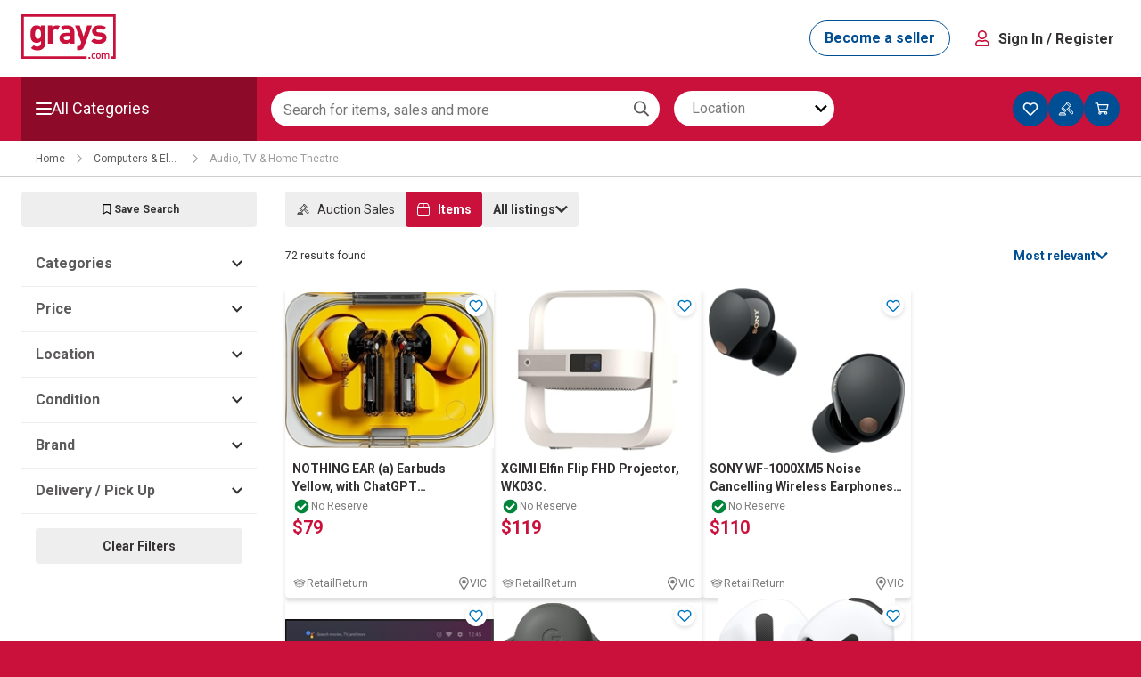

--- FILE ---
content_type: text/html; charset=utf-8
request_url: https://www.grays.com/search/computers-and-electronics/audio-tv-and-home-theatre?feature=wifi&tab=items
body_size: 155828
content:
<!DOCTYPE html><html><head><meta charSet="utf-8"/><meta name="viewport" content="width=device-width"/><title>Grays Australia - Online Retail &amp; Auctions</title><meta name="description" content="Grays Australia - Online Retail &amp; Auctions"/><link rel="canonical" href="https://www.grays.com/search/computers-and-electronics/audio-tv-and-home-theatre?tab=items"/><meta name="next-head-count" content="5"/><script async="" type="text/javascript" src="/search/js/newrelic.prod.js"></script><link rel="preconnect" href="https://fonts.gstatic.com" crossorigin /><link data-next-font="" rel="preconnect" href="/" crossorigin="anonymous"/><link rel="preload" href="https://search.grays.com/_next/static/css/6cc562677e4831d5.css" as="style"/><link rel="stylesheet" href="https://search.grays.com/_next/static/css/6cc562677e4831d5.css" data-n-g=""/><link rel="preload" href="https://search.grays.com/_next/static/css/0e24dd5a0453c9b8.css" as="style"/><link rel="stylesheet" href="https://search.grays.com/_next/static/css/0e24dd5a0453c9b8.css" data-n-p=""/><noscript data-n-css=""></noscript><script defer="" nomodule="" src="https://search.grays.com/_next/static/chunks/polyfills-42372ed130431b0a.js"></script><script src="https://search.grays.com/_next/static/chunks/webpack-f258caa451b5fd15.js" defer=""></script><script src="https://search.grays.com/_next/static/chunks/framework-9a60b6b11232a1b7.js" defer=""></script><script src="https://search.grays.com/_next/static/chunks/main-bb87698f8f85f0f3.js" defer=""></script><script src="https://search.grays.com/_next/static/chunks/pages/_app-a6065b55791a52d1.js" defer=""></script><script src="https://search.grays.com/_next/static/chunks/861-bf6143cba0b82a1c.js" defer=""></script><script src="https://search.grays.com/_next/static/chunks/pages/%5B%5B...allSearch%5D%5D-0c768215c68cb507.js" defer=""></script><script src="https://search.grays.com/_next/static/ffufTZZddWLbK_G2tKhOK/_buildManifest.js" defer=""></script><script src="https://search.grays.com/_next/static/ffufTZZddWLbK_G2tKhOK/_ssgManifest.js" defer=""></script><style data-styled="" data-styled-version="5.3.11">.ldgWPO{color:#333132;padding:0;margin:0;}/*!sc*/
@media screen and (min-width:25.625em){.ldgWPO{font-family:Roboto;font-weight:normal;line-height:1.5rem;font-size:1rem;}}/*!sc*/
@media screen and (min-width:48.0625em){.ldgWPO{font-family:Roboto;font-weight:normal;line-height:1.25rem;font-size:0.875rem;}}/*!sc*/
.eBzekQ{color:#FFFFFF;padding:0;margin:0;font-family:Roboto;font-weight:normal;line-height:0.875rem;font-size:0.75rem;}/*!sc*/
data-styled.g3[id="sc-eqUAAy"]{content:"ldgWPO,eBzekQ,"}/*!sc*/
.jBEjPQ{color:#333132;padding:0;margin:0;font-family:Roboto;font-weight:normal;line-height:1.25rem;font-size:1.125rem;}/*!sc*/
.jrDGVB{color:#333132;padding:0;margin:0;font-family:Roboto;font-weight:normal;line-height:1.125rem;font-size:1rem;}/*!sc*/
.fEViIc{color:#333132;padding:0;margin:0;font-family:Roboto;font-weight:normal;line-height:1rem;font-size:0.875rem;}/*!sc*/
.cTsBPJ{color:#333132;padding:0;margin:0;font-family:Roboto;font-weight:normal;line-height:0.875rem;font-size:0.75rem;}/*!sc*/
.gkEpkS{color:#FFFFFF;padding:0;margin:0;font-family:Roboto;font-weight:normal;line-height:1.125rem;font-size:1rem;}/*!sc*/
data-styled.g4[id="sc-fqkvVR"]{content:"jBEjPQ,jrDGVB,fEViIc,cTsBPJ,gkEpkS,"}/*!sc*/
.knLqvg{font-weight:normal;}/*!sc*/
data-styled.g6[id="sc-iGgWBj"]{content:"knLqvg,"}/*!sc*/
.ieahBK{display:-webkit-box;display:-webkit-flex;display:-ms-flexbox;display:flex;-webkit-align-items:center;-webkit-box-align:center;-ms-flex-align:center;align-items:center;gap:0.5rem;}/*!sc*/
data-styled.g7[id="sc-gsFSXq"]{content:"ieahBK,"}/*!sc*/
.bggznK{display:-webkit-box;display:-webkit-flex;display:-ms-flexbox;display:flex;-webkit-box-pack:justify;-webkit-justify-content:space-between;-ms-flex-pack:justify;justify-content:space-between;width:100%;-webkit-align-items:center;-webkit-box-align:center;-ms-flex-align:center;align-items:center;}/*!sc*/
data-styled.g8[id="sc-kAyceB"]{content:"bggznK,"}/*!sc*/
.epILap{padding:0.125rem 0.375rem;background:#33313214;border-radius:0.75rem;}/*!sc*/
data-styled.g9[id="sc-imWYAI"]{content:"epILap,"}/*!sc*/
.eMbvuY{color:#5C5A5B;font-weight:normal;}/*!sc*/
data-styled.g10[id="sc-jXbUNg"]{content:"eMbvuY,"}/*!sc*/
.eHdgOl{-webkit-appearance:none;-moz-appearance:none;appearance:none;margin:0;-webkit-flex-shrink:0;-ms-flex-negative:0;flex-shrink:0;background-color:#F7F7F7;-webkit-transition:background-color 200ms ease-in;transition:background-color 200ms ease-in;border:1px solid #CECDCE;border-radius:2px;box-sizing:border-box;font:inherit;color:currentColor;width:16px;height:16px;}/*!sc*/
.eHdgOl:hover{background-color:#EFEEEF;}/*!sc*/
.eHdgOl:checked{background-color:#FFFFFF;}/*!sc*/
.eHdgOl:checked::before{content:'';-webkit-mask:url(data:image/svg+xml,%3Csvg%20viewBox%3D%220%200%2024%2024%22%20xmlns%3D%22http%3A%2F%2Fwww.w3.org%2F2000%2Fsvg%22%3E%20%20%20%20%3Cpath%20d%3D%22M9.4375%2C17.7486911%20L4.21875%2C12.5340314%20C4.07291651%2C12.3874344%204%2C12.1989527%204%2C11.9685864%20C4%2C11.7382201%204.07291651%2C11.5497384%204.21875%2C11.4031414%20L5.375%2C10.2722513%20C5.52083349%2C10.1047122%205.703125%2C10.020952%205.921875%2C10.020952%20C6.140625%2C10.020952%206.33333349%2C10.1047122%206.5%2C10.2722513%20L10%2C13.7905759%20L17.5%2C6.2513089%20C17.6666665%2C6.08376979%2017.859375%2C6%2018.078125%2C6%20C18.296875%2C6%2018.4791665%2C6.08376979%2018.625%2C6.2513089%20L19.78125%2C7.38219895%20C19.9270835%2C7.52879597%2020%2C7.71727765%2020%2C7.94764398%20C20%2C8.17801031%2019.9270835%2C8.36649199%2019.78125%2C8.51308901%20L10.5625%2C17.7486911%20C10.4166665%2C17.9162302%2010.2291665%2C18%2010%2C18%20C9.77083349%2C18%209.58333349%2C17.9162302%209.4375%2C17.7486911%20Z%22%20%2F%3E%3C%2Fsvg%3E) no-repeat 50% 50%;mask:url(data:image/svg+xml,%3Csvg%20viewBox%3D%220%200%2024%2024%22%20xmlns%3D%22http%3A%2F%2Fwww.w3.org%2F2000%2Fsvg%22%3E%20%20%20%20%3Cpath%20d%3D%22M9.4375%2C17.7486911%20L4.21875%2C12.5340314%20C4.07291651%2C12.3874344%204%2C12.1989527%204%2C11.9685864%20C4%2C11.7382201%204.07291651%2C11.5497384%204.21875%2C11.4031414%20L5.375%2C10.2722513%20C5.52083349%2C10.1047122%205.703125%2C10.020952%205.921875%2C10.020952%20C6.140625%2C10.020952%206.33333349%2C10.1047122%206.5%2C10.2722513%20L10%2C13.7905759%20L17.5%2C6.2513089%20C17.6666665%2C6.08376979%2017.859375%2C6%2018.078125%2C6%20C18.296875%2C6%2018.4791665%2C6.08376979%2018.625%2C6.2513089%20L19.78125%2C7.38219895%20C19.9270835%2C7.52879597%2020%2C7.71727765%2020%2C7.94764398%20C20%2C8.17801031%2019.9270835%2C8.36649199%2019.78125%2C8.51308901%20L10.5625%2C17.7486911%20C10.4166665%2C17.9162302%2010.2291665%2C18%2010%2C18%20C9.77083349%2C18%209.58333349%2C17.9162302%209.4375%2C17.7486911%20Z%22%20%2F%3E%3C%2Fsvg%3E) no-repeat 50% 50%;-webkit-mask-size:cover;mask-size:cover;display:inline-block;width:14px;height:14px;background-color:#003E75;}/*!sc*/
data-styled.g11[id="sc-dhKdcB"]{content:"eHdgOl,"}/*!sc*/
.hxvilT{display:-webkit-box;display:-webkit-flex;display:-ms-flexbox;display:flex;white-space:nowrap;-webkit-align-items:center;-webkit-box-align:center;-ms-flex-align:center;align-items:center;gap:0.375rem;}/*!sc*/
data-styled.g12[id="sc-kpDqfm"]{content:"hxvilT,"}/*!sc*/
.eSUlyr{display:-webkit-box;display:-webkit-flex;display:-ms-flexbox;display:flex;-webkit-box-pack:center;-webkit-justify-content:center;-ms-flex-pack:center;justify-content:center;-webkit-align-items:center;-webkit-box-align:center;-ms-flex-align:center;align-items:center;cursor:pointer;border-radius:25px;border:none;text-align:center;-webkit-letter-spacing:0;-moz-letter-spacing:0;-ms-letter-spacing:0;letter-spacing:0;font-size:16px;line-height:18px;min-height:40px;padding:10px 16px;font-family:Roboto;font-weight:700;word-wrap:nowrap;height:40px;min-width:-webkit-fit-content;min-width:-moz-fit-content;min-width:fit-content;-webkit-transition:color 200ms ease-in,background-color 200ms ease-in, border-color 200ms ease-in,fill 200ms ease-in;transition:color 200ms ease-in,background-color 200ms ease-in, border-color 200ms ease-in,fill 200ms ease-in;}/*!sc*/
.eSUlyr:hover{-webkit-text-decoration:none;text-decoration:none;}/*!sc*/
.eSUlyr:active,.eSUlyr:focus,.eSUlyr:focus-visible{outline:none;}/*!sc*/
.eSUlyr:disabled{opacity:0.64;cursor:auto;pointer-events:none;}/*!sc*/
.kHzqvU{display:-webkit-box;display:-webkit-flex;display:-ms-flexbox;display:flex;-webkit-box-pack:center;-webkit-justify-content:center;-ms-flex-pack:center;justify-content:center;-webkit-align-items:center;-webkit-box-align:center;-ms-flex-align:center;align-items:center;cursor:pointer;border-radius:4px;border:none;text-align:center;-webkit-letter-spacing:0;-moz-letter-spacing:0;-ms-letter-spacing:0;letter-spacing:0;font-size:14px;line-height:16px;min-height:32px;padding:8px 12px;font-family:Roboto;font-weight:700;word-wrap:nowrap;width:100%;height:40px;min-width:-webkit-fit-content;min-width:-moz-fit-content;min-width:fit-content;-webkit-transition:color 200ms ease-in,background-color 200ms ease-in, border-color 200ms ease-in,fill 200ms ease-in;transition:color 200ms ease-in,background-color 200ms ease-in, border-color 200ms ease-in,fill 200ms ease-in;}/*!sc*/
.kHzqvU:hover{-webkit-text-decoration:none;text-decoration:none;}/*!sc*/
.kHzqvU:active,.kHzqvU:focus,.kHzqvU:focus-visible{outline:none;}/*!sc*/
.kHzqvU:disabled{opacity:0.64;cursor:auto;pointer-events:none;}/*!sc*/
.jDEPlg{display:-webkit-box;display:-webkit-flex;display:-ms-flexbox;display:flex;-webkit-box-pack:center;-webkit-justify-content:center;-ms-flex-pack:center;justify-content:center;-webkit-align-items:center;-webkit-box-align:center;-ms-flex-align:center;align-items:center;cursor:pointer;border-radius:4px;border:none;text-align:center;-webkit-letter-spacing:0;-moz-letter-spacing:0;-ms-letter-spacing:0;letter-spacing:0;font-size:16px;line-height:18px;min-height:40px;padding:10px 16px;font-family:Roboto;font-weight:700;word-wrap:nowrap;height:40px;min-width:-webkit-fit-content;min-width:-moz-fit-content;min-width:fit-content;-webkit-transition:color 200ms ease-in,background-color 200ms ease-in, border-color 200ms ease-in,fill 200ms ease-in;transition:color 200ms ease-in,background-color 200ms ease-in, border-color 200ms ease-in,fill 200ms ease-in;}/*!sc*/
.jDEPlg:hover{-webkit-text-decoration:none;text-decoration:none;}/*!sc*/
.jDEPlg:active,.jDEPlg:focus,.jDEPlg:focus-visible{outline:none;}/*!sc*/
.jDEPlg:disabled{opacity:0.64;cursor:auto;pointer-events:none;}/*!sc*/
data-styled.g13[id="sc-dAlyuH"]{content:"eSUlyr,kHzqvU,jDEPlg,"}/*!sc*/
.dGOQcC{display:inline-block;border-radius:4px;width:-webkit-fit-content;width:-moz-fit-content;width:fit-content;}/*!sc*/
.iZfLBJ{display:inline-block;border-radius:4px;width:100%;}/*!sc*/
data-styled.g14[id="sc-jlZhew"]{content:"dGOQcC,iZfLBJ,"}/*!sc*/
.bcyNZX{color:#FFFFFF;fill:#FFFFFF;background-color:#CA113C;border:1px solid #CA113C;}/*!sc*/
.bcyNZX:active{color:#FFFFFF;background-color:#8D0A29;fill:#FFFFFF;}/*!sc*/
.bcyNZX:hover{background-color:#A10D30;}/*!sc*/
.bcyNZX:active{background-color:#8D0A29;}/*!sc*/
data-styled.g17[id="sc-cPiKLX"]{content:"bcyNZX,"}/*!sc*/
.lfMCSz{color:#004E93;background:#FFFFFF;border:1px solid #004E93;fill:#004E93;}/*!sc*/
.lfMCSz:hover{color:#FFFFFF;background-color:#003E75;fill:#FFFFFF;}/*!sc*/
.lfMCSz:active{color:#FFFFFF;background-color:#003666;fill:#FFFFFF;}/*!sc*/
data-styled.g18[id="sc-dLMFU"]{content:"lfMCSz,"}/*!sc*/
.licqcZ{border:none;background-color:#004E93;padding:0;min-width:40px;height:40px;border-radius:40px;display:-webkit-box;display:-webkit-flex;display:-ms-flexbox;display:flex;-webkit-box-pack:center;-webkit-justify-content:center;-ms-flex-pack:center;justify-content:center;-webkit-align-items:center;-webkit-box-align:center;-ms-flex-align:center;align-items:center;cursor:pointer;}/*!sc*/
.licqcZ * >{margin-left:8px;margin-right:8px;}/*!sc*/
data-styled.g40[id="sc-cWSHoV"]{content:"licqcZ,"}/*!sc*/
.bOKTaU{overflow:hidden;white-space:nowrap;}/*!sc*/
data-styled.g41[id="sc-eBMEME"]{content:"bOKTaU,"}/*!sc*/
.krXKnY{font-weight:bold;color:#FFFFFF;}/*!sc*/
data-styled.g42[id="sc-dCFHLb"]{content:"krXKnY,"}/*!sc*/
.hNebzF{fill:#FFFFFF;}/*!sc*/
data-styled.g43[id="sc-fhzFiK"]{content:"hNebzF,"}/*!sc*/
.cRRXOG{margin-bottom:1rem;}/*!sc*/
data-styled.g60[id="sc-gmPhUn"]{content:"kJwurs,cRRXOG,"}/*!sc*/
.kCUaAZ{border:1px solid #CECDCE;border-radius:2px;box-sizing:border-box;overflow:hidden;-webkit-transition:border 0.2s;transition:border 0.2s;height:48px;}/*!sc*/
.kCUaAZ:focus,.kCUaAZ:focus-visible,.kCUaAZ:focus-within{border:1px solid #0076C2;}/*!sc*/
data-styled.g61[id="sc-hRJfrW"]{content:"kCUaAZ,"}/*!sc*/
.bKCHif{font-family:Roboto;font-weight:normal;line-height:1.25rem;font-size:0.875rem;-webkit-appearance:none;-moz-appearance:none;appearance:none;background:none;border:none;box-sizing:border-box;color:#333132;outline:none !important;padding:0.75rem 0.5rem;width:100%;height:48px;}/*!sc*/
.bKCHif::-webkit-outer-spin-button,.bKCHif::-webkit-inner-spin-button,.bKCHif[type='number']{-webkit-appearance:none;-moz-appearance:textfield;}/*!sc*/
.gCHYwA{font-family:Roboto;font-weight:normal;line-height:1.5rem;font-size:1rem;-webkit-appearance:none;-moz-appearance:none;appearance:none;background:none;border:none;box-sizing:border-box;color:#333132;outline:none !important;padding:0.75rem 0.5rem;width:100%;height:48px;}/*!sc*/
.gCHYwA::-webkit-outer-spin-button,.gCHYwA::-webkit-inner-spin-button,.gCHYwA[type='number']{-webkit-appearance:none;-moz-appearance:textfield;}/*!sc*/
data-styled.g63[id="sc-klVQfs"]{content:"bKCHif,gCHYwA,"}/*!sc*/
.iDJGTh{background-color:#FFFFFF;cursor:pointer;}/*!sc*/
.iDJGTh:hover{background-color:#3331320A;}/*!sc*/
data-styled.g112[id="sc-EgOXT"]{content:"iDJGTh,"}/*!sc*/
.EigxZ{height:100%;overflow:hidden;background-color:#FFFFFF;}/*!sc*/
data-styled.g113[id="sc-eZYNyq"]{content:"EigxZ,"}/*!sc*/
.NJjEa{border-bottom:1px solid #EFEEEF;}/*!sc*/
data-styled.g130[id="sc-eBHhsj"]{content:"NJjEa,"}/*!sc*/
.gzQZUv{-webkit-align-items:center;-webkit-box-align:center;-ms-flex-align:center;align-items:center;display:-webkit-box;display:-webkit-flex;display:-ms-flexbox;display:flex;-webkit-box-pack:justify;-webkit-justify-content:space-between;-ms-flex-pack:justify;justify-content:space-between;padding:1rem 1rem;}/*!sc*/
data-styled.g131[id="sc-iXzfSG"]{content:"gzQZUv,"}/*!sc*/
.cHtKTs{fill:#333132;width:12px;}/*!sc*/
data-styled.g132[id="sc-lnPyaJ"]{content:"cHtKTs,"}/*!sc*/
.dZCANf{color:#5C5A5B;font-weight:700;}/*!sc*/
data-styled.g134[id="sc-dExYaf"]{content:"dZCANf,"}/*!sc*/
.khVdnL{padding:0.5rem 1rem;}/*!sc*/
data-styled.g135[id="sc-iapWAC"]{content:"khVdnL,"}/*!sc*/
.dxsSyy{border:none;margin:0;width:100%;}/*!sc*/
data-styled.g136[id="sc-kqGoIF"]{content:"dxsSyy,"}/*!sc*/
.KUXDe{width:24px;height:24px;border-radius:100%;display:-webkit-box;display:-webkit-flex;display:-ms-flexbox;display:flex;-webkit-box-pack:center;-webkit-justify-content:center;-ms-flex-pack:center;justify-content:center;-webkit-align-items:center;-webkit-box-align:center;-ms-flex-align:center;align-items:center;background:#FFFFFF;box-shadow:0px 2px 4px 0px #33313228;-webkit-flex:none;-ms-flex:none;flex:none;-webkit-order:0;-ms-flex-order:0;order:0;-webkit-box-flex:0;-webkit-flex-grow:0;-ms-flex-positive:0;flex-grow:0;cursor:pointer;}/*!sc*/
data-styled.g231[id="sc-gplwa-d"]{content:"KUXDe,"}/*!sc*/
.hOaHrD{-webkit-transition:all 200ms ease-in-out;transition:all 200ms ease-in-out;}/*!sc*/
.hOaHrD:hover{-webkit-transform:scale(1.1);-ms-transform:scale(1.1);transform:scale(1.1);}/*!sc*/
data-styled.g233[id="sc-lmUcrn"]{content:"hOaHrD,"}/*!sc*/
.gSXpmT{position:relative;display:-webkit-box;display:-webkit-flex;display:-ms-flexbox;display:flex;}/*!sc*/
data-styled.g238[id="sc-lfYzqA"]{content:"gSXpmT,"}/*!sc*/
.hAYsCB{overflow:hidden;object-fit:contain;width:100%;min-height:136px;}/*!sc*/
data-styled.g241[id="sc-bHnlcS"]{content:"hAYsCB,"}/*!sc*/
.diUISI{color:#333132;padding:0;margin:0;font-family:Roboto;font-weight:normal;line-height:1.25rem;font-size:0.875rem;font-weight:bold;text-overflow:ellipsis;overflow:hidden;display:-webkit-box;-webkit-line-clamp:2;-webkit-box-orient:vertical;overflow:hidden;min-height:40px;}/*!sc*/
data-styled.g242[id="sc-cKXybt"]{content:"diUISI,"}/*!sc*/
.nwNiN{display:-webkit-box;display:-webkit-flex;display:-ms-flexbox;display:flex;gap:0.25rem;-webkit-align-items:center;-webkit-box-align:center;-ms-flex-align:center;align-items:center;white-space:nowrap;color:#7C7B7C;}/*!sc*/
data-styled.g243[id="sc-lgjHQU"]{content:"nwNiN,"}/*!sc*/
.ioCyWt{font-family:Roboto;font-weight:bold;line-height:1.5rem;font-size:1.25rem;color:#CA113C;}/*!sc*/
data-styled.g251[id="sc-djVXDX"]{content:"ioCyWt,"}/*!sc*/
.jTPAmg{display:-webkit-box;display:-webkit-flex;display:-ms-flexbox;display:flex;-webkit-box-pack:justify;-webkit-justify-content:space-between;-ms-flex-pack:justify;justify-content:space-between;margin-top:auto;}/*!sc*/
data-styled.g253[id="sc-btwKTd"]{content:"jTPAmg,"}/*!sc*/
.bgZcEd{display:-webkit-box;display:-webkit-flex;display:-ms-flexbox;display:flex;-webkit-align-items:end;-webkit-box-align:end;-ms-flex-align:end;align-items:end;-webkit-box-pack:justify;-webkit-justify-content:space-between;-ms-flex-pack:justify;justify-content:space-between;}/*!sc*/
data-styled.g254[id="sc-gFnajm"]{content:"bgZcEd,"}/*!sc*/
.iUzQyR{-webkit-align-items:center;-webkit-box-align:center;-ms-flex-align:center;align-items:center;min-height:24px;}/*!sc*/
data-styled.g255[id="sc-dISpDn"]{content:"iUzQyR,"}/*!sc*/
.kTZZFD{position:absolute;top:0.5rem;right:0.5rem;}/*!sc*/
data-styled.g258[id="sc-iaJaUu"]{content:"kTZZFD,"}/*!sc*/
.cncmTi{box-shadow:0px 4px 4px #33313228;border-radius:4px;-webkit-text-decoration:none;text-decoration:none;-webkit-transition:all 300ms ease;transition:all 300ms ease;}/*!sc*/
.cncmTi:hover{box-shadow:0px 8px 16px #33313228;}/*!sc*/
.cncmTi.highlight{-webkit-animation:3s biJxVE ease-in-out;animation:3s biJxVE ease-in-out;}/*!sc*/
data-styled.g259[id="sc-feoqov"]{content:"cncmTi,"}/*!sc*/
.dpOpUo{display:-webkit-box;display:-webkit-flex;display:-ms-flexbox;display:flex;-webkit-flex-direction:row;-ms-flex-direction:row;flex-direction:row;-webkit-align-items:center;-webkit-box-align:center;-ms-flex-align:center;align-items:center;gap:4px;}/*!sc*/
data-styled.g260[id="sc-gVJvzJ"]{content:"dpOpUo,"}/*!sc*/
.gXQUZh{color:#7C7B7C;}/*!sc*/
data-styled.g261[id="sc-dOoqMo"]{content:"gXQUZh,"}/*!sc*/
.fwqmbX{fill:#00853B;}/*!sc*/
data-styled.g262[id="sc-DWsrX"]{content:"fwqmbX,"}/*!sc*/
.jAWDiY{width:234px;min-height:348px;display:grid;grid-template-rows:185px 1fr;}/*!sc*/
data-styled.g265[id="sc-enkILE"]{content:"jAWDiY,"}/*!sc*/
.hANkFJ{display:-webkit-box;display:-webkit-flex;display:-ms-flexbox;display:flex;-webkit-flex-direction:column;-ms-flex-direction:column;flex-direction:column;gap:0.5rem;padding:0.5rem;overflow:hidden;}/*!sc*/
data-styled.g266[id="sc-bcSKrn"]{content:"hANkFJ,"}/*!sc*/
.gOShIM{min-height:34px;}/*!sc*/
data-styled.g268[id="sc-iQbOkh"]{content:"gOShIM,"}/*!sc*/
.kZZljS{position:absolute;left:0;top:0.25rem;display:-webkit-box;display:-webkit-flex;display:-ms-flexbox;display:flex;-webkit-flex-direction:column;-ms-flex-direction:column;flex-direction:column;gap:0.25rem;}/*!sc*/
data-styled.g269[id="sc-fIGJwM"]{content:"kZZljS,"}/*!sc*/
.hraCwX{position:relative;display:-webkit-box;display:-webkit-flex;display:-ms-flexbox;display:flex;-webkit-align-items:center;-webkit-box-align:center;-ms-flex-align:center;align-items:center;}/*!sc*/
data-styled.g378[id="sc-cvalOF"]{content:"hraCwX,"}/*!sc*/
.dXrYqP{position:relative;-webkit-transition:height linear 0.4s;transition:height linear 0.4s;width:100%;}/*!sc*/
data-styled.g379[id="sc-gQSkpc"]{content:"dXrYqP,"}/*!sc*/
.eoEQFh{display:-webkit-box;display:-webkit-flex;display:-ms-flexbox;display:flex;-webkit-box-pack:start;-webkit-justify-content:flex-start;-ms-flex-pack:start;justify-content:flex-start;z-index:2;width:100%;}/*!sc*/
.fXWUXi{display:-webkit-box;display:-webkit-flex;display:-ms-flexbox;display:flex;-webkit-box-pack:end;-webkit-justify-content:flex-end;-ms-flex-pack:end;justify-content:flex-end;z-index:2;width:100%;}/*!sc*/
data-styled.g380[id="sc-evdWiO"]{content:"eoEQFh,fXWUXi,"}/*!sc*/
.VQxec{height:18px;width:14px;-webkit-transform:rotate(0deg);-ms-transform:rotate(0deg);transform:rotate(0deg);-webkit-transition:-webkit-transform 200ms ease-in-out;-webkit-transition:transform 200ms ease-in-out;transition:transform 200ms ease-in-out;}/*!sc*/
data-styled.g383[id="sc-elxqWl"]{content:"VQxec,"}/*!sc*/
.kTkMdM{display:inline-block;}/*!sc*/
data-styled.g385[id="sc-feNupb"]{content:"kTkMdM,"}/*!sc*/
.khCTFh{background-color:#EFEEEF;}/*!sc*/
data-styled.g387[id="sc-doohEh"]{content:"khCTFh,"}/*!sc*/
.iibJzY{position:relative;display:-webkit-box;display:-webkit-flex;display:-ms-flexbox;display:flex;-webkit-align-items:center;-webkit-box-align:center;-ms-flex-align:center;align-items:center;}/*!sc*/
data-styled.g388[id="sc-dxlmjS"]{content:"iibJzY,"}/*!sc*/
.dBplNn{height:18px;width:14px;-webkit-transform:rotate(0deg);-ms-transform:rotate(0deg);transform:rotate(0deg);-webkit-transition:-webkit-transform 200ms ease-in-out;-webkit-transition:transform 200ms ease-in-out;transition:transform 200ms ease-in-out;margin:0 0.5rem;}/*!sc*/
data-styled.g389[id="sc-fedTIj"]{content:"dBplNn,"}/*!sc*/
.cuxvDw{display:inline-block;}/*!sc*/
data-styled.g390[id="sc-APcvf"]{content:"cuxvDw,"}/*!sc*/
.kwifCc{padding-left:0.5rem;padding-right:0.5rem;}/*!sc*/
@media screen and (min-width:48.0625em){.kwifCc{max-width:1320px;margin-left:auto;margin-right:auto;}}/*!sc*/
@media screen and (min-width:62em){.kwifCc{max-width:1320px;margin-left:auto;margin-right:auto;padding-left:1.5rem;padding-right:1.5rem;}}/*!sc*/
data-styled.g393[id="sc-leQnM"]{content:"kwifCc,"}/*!sc*/
.kRyMKB{display:-webkit-box;display:-webkit-flex;display:-ms-flexbox;display:flex;}/*!sc*/
data-styled.g394[id="sc-kTbCBX"]{content:"kRyMKB,"}/*!sc*/
.kPjlBI{display:block;width:100%;}/*!sc*/
@media screen and (min-width:48.0625em){.kPjlBI{display:block;width:100%;}}/*!sc*/
@media screen and (min-width:62em){.kPjlBI{display:block;width:99.96000000000001%;max-width:1280px;}}/*!sc*/
data-styled.g395[id="sc-dZxRDy"]{content:"kPjlBI,"}/*!sc*/
.kkIkTU{background-color:#333132;margin-top:auto;color:#FFFFFF;}/*!sc*/
data-styled.g396[id="sc-ghzrUh"]{content:"kkIkTU,"}/*!sc*/
.VUjYQ{padding-top:1rem;padding-bottom:1.5rem;}/*!sc*/
.VUjYQ.VUjYQ.VUjYQ{color:#FFFFFF;}/*!sc*/
data-styled.g397[id="sc-kDrquE"]{content:"VUjYQ,"}/*!sc*/
.dXpoUF{display:-webkit-box;display:-webkit-flex;display:-ms-flexbox;display:flex;-webkit-flex-direction:column;-ms-flex-direction:column;flex-direction:column;-webkit-box-pack:center;-webkit-justify-content:center;-ms-flex-pack:center;justify-content:center;-webkit-align-items:center;-webkit-box-align:center;-ms-flex-align:center;align-items:center;border-bottom:1px solid #9D9C9D;padding-bottom:1rem;-webkit-flex-wrap:wrap;-ms-flex-wrap:wrap;flex-wrap:wrap;}/*!sc*/
@media screen and (min-width:48.0625em){.dXpoUF{-webkit-flex-direction:row;-ms-flex-direction:row;flex-direction:row;-webkit-box-pack:justify;-webkit-justify-content:space-between;-ms-flex-pack:justify;justify-content:space-between;}}/*!sc*/
data-styled.g398[id="sc-kSsbVf"]{content:"dXpoUF,"}/*!sc*/
.kxTGZs{display:-webkit-box;display:-webkit-flex;display:-ms-flexbox;display:flex;-webkit-flex-direction:row;-ms-flex-direction:row;flex-direction:row;gap:0.75rem;margin-bottom:1rem;-webkit-align-self:flex-start;-ms-flex-item-align:start;align-self:flex-start;}/*!sc*/
@media screen and (min-width:48.0625em){.kxTGZs{margin-bottom:0px;}}/*!sc*/
data-styled.g399[id="sc-dYOqWG"]{content:"kxTGZs,"}/*!sc*/
.fFhZVf{display:-webkit-box;display:-webkit-flex;display:-ms-flexbox;display:flex;-webkit-align-self:flex-start;-ms-flex-item-align:start;align-self:flex-start;}/*!sc*/
@media screen and (min-width:48.0625em){.fFhZVf{-webkit-align-self:center;-ms-flex-item-align:center;align-self:center;}}/*!sc*/
data-styled.g400[id="sc-dYoqmx"]{content:"fFhZVf,"}/*!sc*/
.PWgVo{display:-webkit-box;display:-webkit-flex;display:-ms-flexbox;display:flex;-webkit-flex-direction:column;-ms-flex-direction:column;flex-direction:column;gap:0.25rem;}/*!sc*/
data-styled.g401[id="sc-beeQDc"]{content:"PWgVo,"}/*!sc*/
.dKdNCp{white-space:nowrap;font-family:Roboto;font-weight:normal;line-height:1.25rem;font-size:0.875rem;font-weight:bold;}/*!sc*/
@media screen and (min-width:48.0625em){.dKdNCp{font-family:Roboto;font-weight:normal;line-height:1.5rem;font-size:1rem;}}/*!sc*/
data-styled.g402[id="sc-iNIeMn"]{content:"dKdNCp,"}/*!sc*/
.gYJRfC{font-family:Roboto;font-weight:normal;line-height:0.875rem;font-size:0.75rem;}/*!sc*/
@media screen and (min-width:48.0625em){.gYJRfC{font-family:Roboto;font-weight:normal;line-height:1rem;font-size:0.875rem;}}/*!sc*/
data-styled.g403[id="sc-fTyFcS"]{content:"gYJRfC,"}/*!sc*/
.cdXsqp{display:-webkit-box;display:-webkit-flex;display:-ms-flexbox;display:flex;-webkit-flex-direction:column;-ms-flex-direction:column;flex-direction:column;-webkit-box-pack:justify;-webkit-justify-content:space-between;-ms-flex-pack:justify;justify-content:space-between;-webkit-align-items:flex-start;-webkit-box-align:flex-start;-ms-flex-align:flex-start;align-items:flex-start;border-bottom:1px solid #9D9C9D;}/*!sc*/
@media screen and (min-width:48.0625em){.cdXsqp{display:grid;grid-template-columns:4.8fr 1fr 1fr 1fr;}}/*!sc*/
data-styled.g404[id="sc-knefzF"]{content:"cdXsqp,"}/*!sc*/
.ddClNb{margin-top:1.5rem;margin-bottom:1rem;max-width:100%;}/*!sc*/
@media screen and (min-width:48.0625em){.ddClNb{margin-bottom:2rem;width:70%;}}/*!sc*/
data-styled.g405[id="sc-hsUFQk"]{content:"ddClNb,"}/*!sc*/
.jGGjkL.jGGjkL{color:#FFFFFF;margin-bottom:0.5rem;}/*!sc*/
@media screen and (min-width:48.0625em){.jGGjkL.jGGjkL{font-family:Roboto;font-weight:normal;line-height:1rem;font-size:0.875rem;margin-bottom:1rem;}}/*!sc*/
data-styled.g406[id="sc-dNckAz"]{content:"jGGjkL,"}/*!sc*/
.bYLDLZ{font-size:10px;}/*!sc*/
data-styled.g407[id="sc-SSKRe"]{content:"bYLDLZ,"}/*!sc*/
.kuigDu{padding-top:1rem;display:-webkit-box;display:-webkit-flex;display:-ms-flexbox;display:flex;-webkit-flex-direction:column-reverse;-ms-flex-direction:column-reverse;flex-direction:column-reverse;-webkit-box-pack:justify;-webkit-justify-content:space-between;-ms-flex-pack:justify;justify-content:space-between;}/*!sc*/
@media screen and (min-width:48.0625em){.kuigDu{-webkit-flex-direction:row;-ms-flex-direction:row;flex-direction:row;}}/*!sc*/
data-styled.g408[id="sc-fSGIWV"]{content:"kuigDu,"}/*!sc*/
.dyHzPD{border-bottom:1px solid #9D9C9D;margin-bottom:2rem;}/*!sc*/
@media screen and (min-width:48.0625em){.dyHzPD{border-bottom:none;margin-bottom:0;display:-webkit-box;display:-webkit-flex;display:-ms-flexbox;display:flex;-webkit-flex-direction:row;-ms-flex-direction:row;flex-direction:row;gap:6rem;}}/*!sc*/
data-styled.g409[id="sc-cYxjnA"]{content:"dyHzPD,"}/*!sc*/
.iMygHi{max-width:100%;}/*!sc*/
@media screen and (min-width:48.0625em){.iMygHi{max-width:40%;}}/*!sc*/
data-styled.g410[id="sc-fDinKg"]{content:"iMygHi,"}/*!sc*/
.joAHGM.joAHGM{color:#FFFFFF;margin-bottom:1rem;font-weight:bold;}/*!sc*/
@media screen and (min-width:48.0625em){}/*!sc*/
data-styled.g411[id="sc-cGNDeh"]{content:"joAHGM,"}/*!sc*/
.hlYkVm{margin-right:0.5rem;}/*!sc*/
data-styled.g412[id="sc-ksCcjW"]{content:"hlYkVm,"}/*!sc*/
.eAcsfR{display:-webkit-box;display:-webkit-flex;display:-ms-flexbox;display:flex;-webkit-box-pack:center;-webkit-justify-content:center;-ms-flex-pack:center;justify-content:center;text-align:center;margin:2rem 0;}/*!sc*/
@media screen and (min-width:48.0625em){.eAcsfR{text-align:left;margin-bottom:0;}}/*!sc*/
data-styled.g413[id="sc-hwhrDX"]{content:"eAcsfR,"}/*!sc*/
.grEiyO{display:-webkit-box;display:-webkit-flex;display:-ms-flexbox;display:flex;-webkit-box-pack:center;-webkit-justify-content:center;-ms-flex-pack:center;justify-content:center;text-align:center;margin:2rem 0;}/*!sc*/
@media screen and (min-width:48.0625em){.grEiyO{text-align:left;margin-bottom:0;}}/*!sc*/
data-styled.g414[id="sc-CCtys"]{content:"grEiyO,"}/*!sc*/
.Ekxll{margin-right:0.5rem;}/*!sc*/
data-styled.g415[id="sc-iVDsrp"]{content:"Ekxll,"}/*!sc*/
.gVoPcK.gVoPcK{margin-top:0.75rem;}/*!sc*/
data-styled.g416[id="sc-frWhYi"]{content:"gVoPcK,"}/*!sc*/
.gRjbYD{display:-webkit-box;display:-webkit-flex;display:-ms-flexbox;display:flex;-webkit-box-pack:justify;-webkit-justify-content:space-between;-ms-flex-pack:justify;justify-content:space-between;-webkit-align-items:center;-webkit-box-align:center;-ms-flex-align:center;align-items:center;padding:1rem 0;position:relative;cursor:pointer;}/*!sc*/
data-styled.g419[id="sc-eBfVOF"]{content:"gRjbYD,"}/*!sc*/
.lkdlo{font-weight:bold;}/*!sc*/
data-styled.g420[id="sc-eEbqID"]{content:"lkdlo,"}/*!sc*/
.iUUqwy{fill:#FFFFFF;-webkit-transform:rotate(0deg);-ms-transform:rotate(0deg);transform:rotate(0deg);-webkit-transition:-webkit-transform 0.3s ease-in-out;-webkit-transition:transform 0.3s ease-in-out;transition:transform 0.3s ease-in-out;}/*!sc*/
data-styled.g423[id="sc-fnLEGM"]{content:"iUUqwy,"}/*!sc*/
.ieuKiB{width:100%;position:relative;border-top:1px solid #FFFFFF;}/*!sc*/
data-styled.g424[id="sc-kSRfVL"]{content:"ieuKiB,"}/*!sc*/
.lbTsIr{background-color:#CA113C;}/*!sc*/
data-styled.g425[id="sc-hLwbiq"]{content:"lbTsIr,"}/*!sc*/
.gYAtaU{-webkit-align-items:center;-webkit-box-align:center;-ms-flex-align:center;align-items:center;display:-webkit-box;display:-webkit-flex;display:-ms-flexbox;display:flex;-webkit-box-pack:justify;-webkit-justify-content:space-between;-ms-flex-pack:justify;justify-content:space-between;position:relative;width:100%;}/*!sc*/
data-styled.g426[id="sc-duAPit"]{content:"gYAtaU,"}/*!sc*/
.ceyOlR{position:relative;height:80px;background-color:#FFFFFF;border-bottom:1px solid #CECDCE;cursor:pointer;-webkit-transition:all 0.2s ease-in-out;transition:all 0.2s ease-in-out;}/*!sc*/
@media screen and (min-width:48.0625em){.ceyOlR{height:unset;}}/*!sc*/
.ceyOlR svg{fill:#333132;width:42px;height:42px;}/*!sc*/
@media screen and (min-width:48.0625em){.ceyOlR svg{width:28px;height:28px;}}/*!sc*/
.ceyOlR:hover{background-color:#8D0A29;}/*!sc*/
.ceyOlR:hover p{color:#FFFFFF;}/*!sc*/
.ceyOlR:hover svg{fill:#FFFFFF;}/*!sc*/
data-styled.g454[id="sc-frbSaM"]{content:"ceyOlR,"}/*!sc*/
.dRSWcj{display:-webkit-box;display:-webkit-flex;display:-ms-flexbox;display:flex;gap:0.75rem;-webkit-align-items:center;-webkit-box-align:center;-ms-flex-align:center;align-items:center;padding:0.75rem 0.5rem;-webkit-text-decoration:none;text-decoration:none;color:#333132;width:100%;height:100%;box-sizing:border-box;}/*!sc*/
@media screen and (min-width:48.0625em){.dRSWcj{padding:0.5rem;}}/*!sc*/
@media screen and (min-width:25.625em){.dRSWcj{padding:0.75rem 1rem;}}/*!sc*/
.dRSWcj:hover{-webkit-text-decoration:none !important;text-decoration:none !important;}/*!sc*/
data-styled.g455[id="sc-cuHhuN"]{content:"dRSWcj,"}/*!sc*/
.kcNThB{width:42px;height:42px;display:-webkit-box;display:-webkit-flex;display:-ms-flexbox;display:flex;-webkit-box-pack:center;-webkit-justify-content:center;-ms-flex-pack:center;justify-content:center;-webkit-flex-shrink:0;-ms-flex-negative:0;flex-shrink:0;}/*!sc*/
@media screen and (min-width:48.0625em){.kcNThB{width:28px;height:28px;}}/*!sc*/
data-styled.g456[id="sc-kgvGAC"]{content:"kcNThB,"}/*!sc*/
.jmZKHP{display:-webkit-box;display:-webkit-flex;display:-ms-flexbox;display:flex;-webkit-flex-direction:column;-ms-flex-direction:column;flex-direction:column;position:absolute;top:70px;z-index:4;left:0px;width:100vw;box-shadow:0px 8px 16px #3331323D;}/*!sc*/
@media screen and (min-width:48.0625em){.jmZKHP{top:72px;width:100%;}}/*!sc*/
data-styled.g465[id="sc-bkzQlO"]{content:"jmZKHP,"}/*!sc*/
.eHPuid{display:-webkit-box;display:-webkit-flex;display:-ms-flexbox;display:flex;-webkit-flex-shrink:0;-ms-flex-negative:0;flex-shrink:0;}/*!sc*/
@media screen and (min-width:48.0625em){.eHPuid{width:264px;position:relative;}}/*!sc*/
data-styled.g466[id="sc-ijanKN"]{content:"eHPuid,"}/*!sc*/
.fWPlR{display:-webkit-box;display:-webkit-flex;display:-ms-flexbox;display:flex;gap:0.5rem;width:100%;background-color:#FFFFFF;padding-left:0;padding-right:2rem;box-sizing:border-box;border:none;-webkit-align-items:center;-webkit-box-align:center;-ms-flex-align:center;align-items:center;cursor:pointer;}/*!sc*/
.fWPlR svg{fill:#000000;width:22px;}/*!sc*/
@media screen and (min-width:48.0625em){.fWPlR{background-color:#8D0A29;padding-left:1rem;height:72px;}.fWPlR svg{fill:#FFFFFF;width:18px;}}/*!sc*/
data-styled.g467[id="sc-fbFiXs"]{content:"fWPlR,"}/*!sc*/
.eoHJVS{display:none;}/*!sc*/
@media screen and (min-width:48.0625em){.eoHJVS{display:inline-block;}}/*!sc*/
data-styled.g468[id="sc-bJUkQH"]{content:"eoHJVS,"}/*!sc*/
.bPgEjI{color:#FFFFFF;}/*!sc*/
data-styled.g469[id="sc-jRUPCi"]{content:"bPgEjI,"}/*!sc*/
.YJjRF{display:-webkit-box;display:-webkit-flex;display:-ms-flexbox;display:flex;gap:0.5rem;-webkit-align-items:center;-webkit-box-align:center;-ms-flex-align:center;align-items:center;padding-bottom:0.5rem;}/*!sc*/
data-styled.g524[id="sc-isexnS"]{content:"YJjRF,"}/*!sc*/
.kkvrgO{margin-bottom:0;background-color:#FFFFFF;}/*!sc*/
data-styled.g526[id="sc-TOgAA"]{content:"kkvrgO,"}/*!sc*/
.frgluq{gap:0.75rem;display:-webkit-box;display:-webkit-flex;display:-ms-flexbox;display:flex;-webkit-flex-direction:column;-ms-flex-direction:column;flex-direction:column;}/*!sc*/
data-styled.g527[id="sc-cNStcR"]{content:"frgluq,"}/*!sc*/
.SehoG{max-height:10000px;-webkit-transition:max-height 0.2s;transition:max-height 0.2s;}/*!sc*/
data-styled.g529[id="sc-fRLnnz"]{content:"SehoG,"}/*!sc*/
.hoOdDz{font-family:Roboto;padding:0.25rem 0;}/*!sc*/
data-styled.g530[id="sc-gDszPb"]{content:"hoOdDz,"}/*!sc*/
.BrcJp{display:-webkit-box;display:-webkit-flex;display:-ms-flexbox;display:flex;font-family:Roboto;font-weight:normal;line-height:1.5rem;font-size:1rem;background-color:#FFFFFF;padding-left:0.75rem;padding-right:0.75rem;width:436px;max-width:436px;height:40px;border-radius:22px;}/*!sc*/
@media screen and (min-width:48.0625em){.BrcJp{margin-left:1.5rem;margin-right:1rem;}}/*!sc*/
@media screen and (min-width:62em){.BrcJp{margin-left:1rem;margin-right:1rem;}}/*!sc*/
.BrcJp:focus,.BrcJp:focus-visible,.BrcJp:focus-within{outline:1px solid #0076C2;}/*!sc*/
data-styled.g534[id="sc-bCMFDn"]{content:"BrcJp,"}/*!sc*/
.gBeXOW{fill:#5C5A5B;cursor:pointer;width:18px;}/*!sc*/
data-styled.g535[id="sc-fYEEdK"]{content:"gBeXOW,"}/*!sc*/
.hhsDQh{font-family:Roboto;font-weight:normal;line-height:1.125rem;font-size:1rem;-webkit-appearance:none;-moz-appearance:none;appearance:none;background:none;border:none;outline:none !important;color:#333132;height:40px;width:100%;}/*!sc*/
.hhsDQh:placeholder-shown{text-overflow:ellipsis;}/*!sc*/
data-styled.g536[id="sc-ioUWlN"]{content:"hhsDQh,"}/*!sc*/
.iRHabA{display:none;fill:#333132;cursor:pointer;width:18px;margin:0 0.5rem;}/*!sc*/
data-styled.g537[id="sc-bvrlno"]{content:"iRHabA,"}/*!sc*/
.djVjvD{width:-webkit-fit-content;width:-moz-fit-content;width:fit-content;height:40px;border:0;cursor:pointer;display:-webkit-box;display:-webkit-flex;display:-ms-flexbox;display:flex;padding:0 0.75rem;-webkit-box-pack:center;-webkit-justify-content:center;-ms-flex-pack:center;justify-content:center;-webkit-align-items:center;-webkit-box-align:center;-ms-flex-align:center;align-items:center;border-radius:4px;background-color:#EFEEEF;color:#333132;}/*!sc*/
.fWahvw{width:-webkit-fit-content;width:-moz-fit-content;width:fit-content;height:40px;border:0;cursor:pointer;display:-webkit-box;display:-webkit-flex;display:-ms-flexbox;display:flex;padding:0 0.75rem;-webkit-box-pack:center;-webkit-justify-content:center;-ms-flex-pack:center;justify-content:center;-webkit-align-items:center;-webkit-box-align:center;-ms-flex-align:center;align-items:center;border-radius:4px;background-color:#EFEEEF;color:#333132;background-color:#CA113C;color:#FFFFFF;}/*!sc*/
data-styled.g551[id="sc-fSjEuY"]{content:"djVjvD,fWahvw,"}/*!sc*/
.gehJKa{display:inline-block;padding-left:0.5rem;}/*!sc*/
.cXtuYh{display:inline-block;padding-left:0.5rem;color:#FFFFFF;font-weight:bold;}/*!sc*/
data-styled.g552[id="sc-jgOsrn"]{content:"gehJKa,cXtuYh,"}/*!sc*/
.dxMVPU{box-sizing:border-box;text-align:center;width:-webkit-fit-content;width:-moz-fit-content;width:fit-content;height:40px;display:-webkit-box;display:-webkit-flex;display:-ms-flexbox;display:flex;-webkit-box-pack:center;-webkit-justify-content:center;-ms-flex-pack:center;justify-content:center;-webkit-align-items:center;-webkit-box-align:center;-ms-flex-align:center;align-items:center;border-radius:4px;background-color:#EFEEEF;color:#333132;}/*!sc*/
data-styled.g553[id="sc-cnkHsO"]{content:"dxMVPU,"}/*!sc*/
.bMfODp{display:-webkit-box;display:-webkit-flex;display:-ms-flexbox;display:flex;-webkit-align-items:center;-webkit-box-align:center;-ms-flex-align:center;align-items:center;-webkit-box-pack:justify;-webkit-justify-content:space-between;-ms-flex-pack:justify;justify-content:space-between;padding:1.5rem 1rem;}/*!sc*/
@media screen and (min-width:48.0625em){.bMfODp{padding:1rem 1.5rem;}}/*!sc*/
data-styled.g580[id="sc-dgSOao"]{content:"bMfODp,"}/*!sc*/
.iRDrCW{display:-webkit-box;display:-webkit-flex;display:-ms-flexbox;display:flex;-webkit-align-items:center;-webkit-box-align:center;-ms-flex-align:center;align-items:center;-webkit-box-pack:center;-webkit-justify-content:center;-ms-flex-pack:center;justify-content:center;}/*!sc*/
data-styled.g581[id="sc-eNLvyF"]{content:"iRDrCW,"}/*!sc*/
.enFlIs{display:-webkit-box;display:-webkit-flex;display:-ms-flexbox;display:flex;gap:1rem;margin-left:1rem;}/*!sc*/
@media screen and (min-width:48.0625em){.enFlIs{margin-left:auto;}}/*!sc*/
data-styled.g583[id="sc-47963206-0"]{content:"enFlIs,"}/*!sc*/
.gpfVVP{position:relative;}/*!sc*/
data-styled.g584[id="sc-47963206-1"]{content:"gpfVVP,"}/*!sc*/
.bGLcQx{position:relative;z-index:5;top:35px;}/*!sc*/
@media screen and (min-width:48.0625em){.bGLcQx{top:43px;}}/*!sc*/
data-styled.g590[id="sc-d0746988-0"]{content:"bGLcQx,"}/*!sc*/
.hWWmYB{max-width:1320px;margin:0 auto;height:70px;}/*!sc*/
@media screen and (min-width:48.0625em){.hWWmYB{height:86px;}}/*!sc*/
data-styled.g591[id="sc-d0746988-1"]{content:"hWWmYB,"}/*!sc*/
.exjpaA{display:none;}/*!sc*/
@media screen and (min-width:48.0625em){.exjpaA{display:inline-block;}}/*!sc*/
data-styled.g592[id="sc-d0746988-2"]{content:"exjpaA,"}/*!sc*/
.kNFUwv{display:-webkit-box;display:-webkit-flex;display:-ms-flexbox;display:flex;-webkit-flex-direction:column;-ms-flex-direction:column;flex-direction:column;-webkit-align-items:center;-webkit-box-align:center;-ms-flex-align:center;align-items:center;gap:0.05rem;}/*!sc*/
@media screen and (min-width:48.0625em){.kNFUwv{-webkit-flex-direction:row;-ms-flex-direction:row;flex-direction:row;-webkit-align-items:center;-webkit-box-align:center;-ms-flex-align:center;align-items:center;gap:0.75rem;}}/*!sc*/
data-styled.g595[id="sc-d0746988-5"]{content:"kNFUwv,"}/*!sc*/
.kvYkre.kvYkre{margin-right:1.125rem;}/*!sc*/
@media screen and (min-width:48.0625em){.kvYkre.kvYkre{display:inline-block;margin-right:1.5rem;font-size:16px;}}/*!sc*/
data-styled.g596[id="sc-d0746988-6"]{content:"kvYkre,"}/*!sc*/
.bySUKo{font-size:16px;border:none;background:none;font-family:Roboto;gap:0.75rem;font-weight:700;color:#333132;cursor:pointer;}/*!sc*/
data-styled.g597[id="sc-d0746988-7"]{content:"bySUKo,"}/*!sc*/
.bMEAx.bMEAx{background:#FFFFFF;}/*!sc*/
data-styled.g599[id="sc-4a32c8cb-0"]{content:"bMEAx,"}/*!sc*/
.cLtKTk.cLtKTk{padding-top:1.5rem;padding-bottom:1.5rem;}/*!sc*/
data-styled.g600[id="sc-4a32c8cb-1"]{content:"cLtKTk,"}/*!sc*/
.dcvoZW.dcvoZW{color:#CA113C;margin-bottom:0.5rem;font-weight:bold;}/*!sc*/
data-styled.g602[id="sc-4a32c8cb-3"]{content:"dcvoZW,"}/*!sc*/
.iVsliU{display:grid;grid-template-columns:3fr 1fr;gap:0.75rem;}/*!sc*/
data-styled.g603[id="sc-4a32c8cb-4"]{content:"iVsliU,"}/*!sc*/
:root{font-size:16px;overflow-y:scroll;}/*!sc*/
#root{display:-webkit-box;display:-webkit-flex;display:-ms-flexbox;display:flex;-webkit-flex-direction:column;-ms-flex-direction:column;flex-direction:column;min-height:100vh;}/*!sc*/
#modal-root{position:relative;z-index:999;}/*!sc*/
html{background-color:#CA113C;}/*!sc*/
body,div{box-sizing:border-box;font-family:Roboto;}/*!sc*/
body{color:#333132;background-color:#FFFFFF;font-family:Roboto;margin:0;}/*!sc*/
data-styled.g630[id="sc-global-laOSCr1"]{content:"sc-global-laOSCr1,"}/*!sc*/
.gBlCJS{display:-webkit-box;display:-webkit-flex;display:-ms-flexbox;display:flex;height:70px;}/*!sc*/
@media screen and (min-width:48.0625em){.gBlCJS{height:72px;}}/*!sc*/
data-styled.g647[id="sc-1b37e5a7-0"]{content:"gBlCJS,"}/*!sc*/
.eJJIEJ{display:-webkit-box;display:-webkit-flex;display:-ms-flexbox;display:flex;-webkit-align-items:center;-webkit-box-align:center;-ms-flex-align:center;align-items:center;width:100%;max-width:1320px;height:100%;margin:0 auto;padding:1rem;}/*!sc*/
@media screen and (min-width:48.0625em){.eJJIEJ{padding-left:1rem;padding-right:1.5rem;}}/*!sc*/
@media screen and (min-width:62em){.eJJIEJ{padding-left:1.5rem;padding-right:1.5rem;}}/*!sc*/
data-styled.g648[id="sc-1b37e5a7-1"]{content:"eJJIEJ,"}/*!sc*/
.cLHXsq{height:40px;width:180px;border-radius:209px;background-color:#FFFFFF;margin-left:1rem;z-index:3;}/*!sc*/
@media screen and (min-width:48.0625em){.cLHXsq{margin-left:0;margin-right:1rem;}}/*!sc*/
data-styled.g649[id="sc-1b37e5a7-2"]{content:"cLHXsq,"}/*!sc*/
.dNdpXS.dNdpXS{color:#7C7B7C;}/*!sc*/
@media screen and (min-width:48.0625em){.dNdpXS.dNdpXS{margin-left:0.5rem;}}/*!sc*/
data-styled.g650[id="sc-1b37e5a7-3"]{content:"dNdpXS,"}/*!sc*/
.fZNTYu{position:relative;z-index:4;}/*!sc*/
data-styled.g666[id="sc-266f9211-0"]{content:"fZNTYu,"}/*!sc*/
.iiTNSL .rootListing{list-style:none;margin:0rem;padding:0rem;}/*!sc*/
.iiTNSL .parentItemListing{font-family:Roboto;font-weight:normal;line-height:1rem;font-size:0.875rem;font-weight:bold;-webkit-text-decoration:none;text-decoration:none;color:#333132;}/*!sc*/
.iiTNSL .childItemListing{padding:0.25rem 0px;}/*!sc*/
.iiTNSL .ais-HierarchicalMenu-item--parent.ais-HierarchicalMenu-item--selected > ul{margin-left:0.5rem;}/*!sc*/
.iiTNSL .ais-HierarchicalMenu-item--parent.ais-HierarchicalMenu-item--selected > ul > li{font-weight:normal;}/*!sc*/
.iiTNSL .ais-HierarchicalMenu-list--child > a > span:first-child{font-family:Roboto;font-weight:normal;line-height:0.875rem;font-size:0.75rem;}/*!sc*/
.iiTNSL .ais-HierarchicalMenu-item--parent > a > span:first-child{font-weight:bold;}/*!sc*/
.iiTNSL .ais-HierarchicalMenu-link--selected span:last-child{background-color:#004E933D;font-weight:bold !important;color:#333132;}/*!sc*/
.iiTNSL .link{-webkit-text-decoration:none;text-decoration:none;display:-webkit-box;display:-webkit-flex;display:-ms-flexbox;display:flex;-webkit-flex-direction:row;-ms-flex-direction:row;flex-direction:row;-webkit-align-items:center;-webkit-box-align:center;-ms-flex-align:center;align-items:center;-webkit-box-pack:justify;-webkit-justify-content:space-between;-ms-flex-pack:justify;justify-content:space-between;}/*!sc*/
.iiTNSL .linkLabel{font-family:Roboto;font-weight:normal;line-height:1rem;font-size:0.875rem;line-height:1.5rem;font-weight:normal;color:#5C5A5B;}/*!sc*/
.iiTNSL .ais-HierarchicalMenu-item--selected > a:nth-child(1) > span:first-child,.iiTNSL .bold{font-weight:bold !important;}/*!sc*/
.iiTNSL .ais-HierarchicalMenu-item--selected > ul > li > a > span:first-child{font-weight:normal;font-family:Roboto;font-weight:normal;line-height:0.875rem;font-size:0.75rem;color:#5C5A5B !important;}/*!sc*/
.iiTNSL .ais-HierarchicalMenu-item--selected > ul > li > div > span:first-child{font-weight:normal !important;font-family:Roboto;font-weight:normal;line-height:0.875rem;font-size:0.75rem;color:#5C5A5B !important;}/*!sc*/
.iiTNSL .linkCount{font-family:Roboto;font-weight:normal;line-height:0.875rem;font-size:0.75rem;text-align:center;font-weight:normal;width:-webkit-fit-content;width:-moz-fit-content;width:fit-content;display:-webkit-box;display:-webkit-flex;display:-ms-flexbox;display:flex;-webkit-box-pack:center;-webkit-justify-content:center;-ms-flex-pack:center;justify-content:center;-webkit-align-items:center;-webkit-box-align:center;-ms-flex-align:center;align-items:center;gap:0.25rem;padding:0.125rem 0.375rem;border-radius:25px;background:#33313214;color:#5C5A5B;}/*!sc*/
.iiTNSL .ais-HierarchicalMenu-item.childItemListing.ais-HierarchicalMenu-item--selected > div > span{font-weight:bold !important;}/*!sc*/
.iiTNSL .ais-HierarchicalMenu-item--parent.parentItemListing.ais-HierarchicalMenu-item--selected > a > span:first-child{color:#333132;font-weight:bold;}/*!sc*/
.iiTNSL .ais-HierarchicalMenu-item--parent.parentItemListing.ais-HierarchicalMenu-item--selected > a > span:last-child{background-color:#004E933D;font-weight:bold !important;color:#333132;}/*!sc*/
.iiTNSL .ais-HierarchicalMenu-item--parent.parentItemListing.ais-HierarchicalMenu-item--selected > div > span{color:#333132;font-weight:bold;}/*!sc*/
data-styled.g668[id="sc-b2db9d0-0"]{content:"iiTNSL,"}/*!sc*/
.dNPrHY{float:left;width:calc(100% - 75px);display:-webkit-box;display:-webkit-flex;display:-ms-flexbox;display:flex;-webkit-flex-direction:row;-ms-flex-direction:row;flex-direction:row;-webkit-align-items:flex-start;-webkit-box-align:flex-start;-ms-flex-align:flex-start;align-items:flex-start;-webkit-box-pack:justify;-webkit-justify-content:space-between;-ms-flex-pack:justify;justify-content:space-between;margin-bottom:2.5rem;}/*!sc*/
data-styled.g669[id="sc-57cfe0cf-0"]{content:"dNPrHY,"}/*!sc*/
.RdAus{display:-webkit-box;display:-webkit-flex;display:-ms-flexbox;display:flex;-webkit-flex-direction:column;-ms-flex-direction:column;flex-direction:column;-webkit-align-items:center;-webkit-box-align:center;-ms-flex-align:center;align-items:center;gap:0.75rem;margin:0 0 0 auto;}/*!sc*/
@media screen and (min-width:36em){.RdAus{margin:0 auto;}}/*!sc*/
data-styled.g670[id="sc-57cfe0cf-1"]{content:"RdAus,"}/*!sc*/
.hPwDsC{width:100px;height:6px;border-radius:4px;background-color:#CECDCE;margin-bottom:0.75rem;}/*!sc*/
.hPwDsC::after{content:'';display:block;width:100%;height:6px;border-radius:4px;background-color:#CA113C;}/*!sc*/
data-styled.g671[id="sc-57cfe0cf-2"]{content:"hPwDsC,"}/*!sc*/
.fyhfqp{float:none;position:-webkit-sticky;position:sticky;bottom:-1px;width:50px;display:-webkit-box;display:-webkit-flex;display:-ms-flexbox;display:flex;-webkit-flex-direction:column;-ms-flex-direction:column;flex-direction:column;-webkit-box-pack:center;-webkit-justify-content:center;-ms-flex-pack:center;justify-content:center;-webkit-align-items:center;-webkit-box-align:center;-ms-flex-align:center;align-items:center;margin-left:auto;margin-top:-50px;}/*!sc*/
@media screen and (min-width:48.0625em){.fyhfqp{float:left;margin-top:unset;}}/*!sc*/
data-styled.g673[id="sc-57cfe0cf-4"]{content:"fyhfqp,"}/*!sc*/
.iNIfUg{width:48px;height:48px;margin-bottom:1rem;border-radius:100px;background-color:#FFFFFF;box-shadow:0px 2px 4px 2px #3331323D;}/*!sc*/
data-styled.g674[id="sc-57cfe0cf-5"]{content:"iNIfUg,"}/*!sc*/
.lpmcIG{display:-webkit-box;display:-webkit-flex;display:-ms-flexbox;display:flex;-webkit-flex-direction:row;-ms-flex-direction:row;flex-direction:row;gap:1rem;}/*!sc*/
data-styled.g675[id="sc-57cfe0cf-6"]{content:"lpmcIG,"}/*!sc*/
.kkXGjh{display:-webkit-box;display:-webkit-flex;display:-ms-flexbox;display:flex;-webkit-flex-wrap:wrap;-ms-flex-wrap:wrap;flex-wrap:wrap;-webkit-box-pack:start;-webkit-justify-content:flex-start;-ms-flex-pack:start;justify-content:flex-start;margin-bottom:2.5rem;gap:1rem;}/*!sc*/
@media screen and (min-width:48.0625em){.kkXGjh{gap:1rem 0.75rem;}}/*!sc*/
@media screen and (min-width:62em){.kkXGjh{gap:1rem 0.75rem;}}/*!sc*/
data-styled.g677[id="sc-bb559d84-1"]{content:"kkXGjh,"}/*!sc*/
.hzgmlH{background-color:#FFFFFF;position:-webkit-sticky;position:sticky;bottom:88px;left:0;width:100%;height:88px;display:-webkit-box;display:-webkit-flex;display:-ms-flexbox;display:flex;-webkit-flex-direction:row;-ms-flex-direction:row;flex-direction:row;-webkit-box-pack:center;-webkit-justify-content:center;-ms-flex-pack:center;justify-content:center;-webkit-align-items:center;-webkit-box-align:center;-ms-flex-align:center;align-items:center;gap:1rem;padding:1rem;margin-top:auto;box-shadow:none;}/*!sc*/
@media screen and (min-width:36em){.hzgmlH{bottom:-1px;height:unset;-webkit-flex-direction:column;-ms-flex-direction:column;flex-direction:column;}}/*!sc*/
data-styled.g681[id="sc-83fc69c5-0"]{content:"hzgmlH,"}/*!sc*/
.leeuHC{color:#333132;background:#EFEEEF;border-radius:4px;display:-webkit-box;display:-webkit-flex;display:-ms-flexbox;display:flex;-webkit-flex-direction:row;-ms-flex-direction:row;flex-direction:row;}/*!sc*/
.leeuHC div{gap:0.5rem;}/*!sc*/
data-styled.g682[id="sc-83fc69c5-1"]{content:"leeuHC,"}/*!sc*/
@media screen and (max-width:576px){.eppufr{display:-webkit-box;display:-webkit-flex;display:-ms-flexbox;display:flex;}}/*!sc*/
@media screen and (min-width:577px){.eppufr{display:none;}}/*!sc*/
data-styled.g683[id="sc-83fc69c5-2"]{content:"eppufr,"}/*!sc*/
.dpOkeZ{padding:0.75rem;color:#333132;font-family:Roboto;font-weight:normal;line-height:1rem;font-size:0.875rem;font-weight:700;background:#FFFFFF;}/*!sc*/
data-styled.g684[id="sc-577e7770-0"]{content:"dpOkeZ,"}/*!sc*/
.gLRtby{height:100%;margin-top:1rem;}/*!sc*/
data-styled.g685[id="sc-c0213a07-0"]{content:"gLRtby,"}/*!sc*/
.bYQyRH{padding:0px 0px 1rem 0;}/*!sc*/
data-styled.g686[id="sc-c0213a07-1"]{content:"bYQyRH,"}/*!sc*/
.icZniM{position:relative;z-index:1;top:0;}/*!sc*/
data-styled.g688[id="sc-d1975765-0"]{content:"icZniM,"}/*!sc*/
.uDmFJ{padding:0.75rem 0;border-bottom:1px solid #CECDCE;}/*!sc*/
.uDmFJ .ais-Breadcrumb-list{display:-webkit-box;display:-webkit-flex;display:-ms-flexbox;display:flex;list-style:none;margin:0rem;padding:0rem;}/*!sc*/
.uDmFJ .ais-Breadcrumb-separator{padding:0px 0.5rem;height:1rem;width:1rem;color:#9D9C9D;-webkit-align-self:center;-ms-flex-item-align:center;align-self:center;}/*!sc*/
.uDmFJ .ais-Breadcrumb{max-width:100%;overflow:hidden;white-space:nowrap;margin:0 1rem;}/*!sc*/
.uDmFJ .ais-Breadcrumb-item:nth-child(-n + 4){display:-webkit-box;display:-webkit-flex;display:-ms-flexbox;display:flex;}/*!sc*/
.uDmFJ .ais-Breadcrumb-item:last-child{-webkit-align-items:center;-webkit-box-align:center;-ms-flex-align:center;align-items:center;}/*!sc*/
.uDmFJ .ais-Breadcrumb-link{-webkit-text-decoration:none;text-decoration:none;color:#5C5A5B;display:inline;-webkit-align-self:center;-ms-flex-item-align:center;align-self:center;white-space:nowrap;overflow:hidden;text-overflow:ellipsis;max-width:14ch;}/*!sc*/
.uDmFJ .ais-Breadcrumb-item{font-family:Roboto;font-weight:normal;line-height:0.875rem;font-size:0.75rem;display:-webkit-box;display:-webkit-flex;display:-ms-flexbox;display:flex;color:#5C5A5B;}/*!sc*/
.uDmFJ .ais-Breadcrumb-item--selected{color:#9D9C9D;}/*!sc*/
data-styled.g689[id="sc-fb498d73-0"]{content:"uDmFJ,"}/*!sc*/
.fAQmB{overflow:visible;}/*!sc*/
.fAQmB.fAQmB{max-width:unset;}/*!sc*/
@media screen and (min-width:48.0625em){.fAQmB{border-bottom:none;padding-bottom:0;}}/*!sc*/
@media screen and (min-width:48.0625em){.fAQmB.fAQmB{max-width:unset;max-width:1320px;}}/*!sc*/
.jNtJRL{border-bottom:1px solid #DEDEDE;padding-bottom:1rem;overflow:visible;}/*!sc*/
.jNtJRL.jNtJRL{max-width:unset;}/*!sc*/
@media screen and (min-width:48.0625em){.jNtJRL{border-bottom:none;padding-bottom:0;}}/*!sc*/
@media screen and (min-width:48.0625em){.jNtJRL.jNtJRL{max-width:unset;max-width:1320px;}}/*!sc*/
data-styled.g690[id="sc-929c7423-0"]{content:"fAQmB,jNtJRL,"}/*!sc*/
.gMzGGq{display:none;width:264px;}/*!sc*/
@media screen and (min-width:48.0625em){.gMzGGq{display:block;}}/*!sc*/
data-styled.g692[id="sc-929c7423-2"]{content:"gMzGGq,"}/*!sc*/
.bRVAQR{gap:0;width:100%;max-width:1272px;position:relative;}/*!sc*/
@media screen and (min-width:48.0625em){.bRVAQR{overflow:auto;gap:32px;}}/*!sc*/
data-styled.g693[id="sc-929c7423-3"]{content:"bRVAQR,"}/*!sc*/
@media screen and (min-width:48.0625em){.bFjOVh{overflow:visible;}}/*!sc*/
data-styled.g694[id="sc-929c7423-4"]{content:"bFjOVh,"}/*!sc*/
.gDDmpg{display:-webkit-box;display:-webkit-flex;display:-ms-flexbox;display:flex;-webkit-flex-direction:column;-ms-flex-direction:column;flex-direction:column;}/*!sc*/
data-styled.g696[id="sc-929c7423-6"]{content:"gDDmpg,"}/*!sc*/
.byUExl{max-width:1272px;}/*!sc*/
data-styled.g697[id="sc-929c7423-7"]{content:"byUExl,"}/*!sc*/
.fNBKBC{z-index:4;margin-bottom:0rem;}/*!sc*/
.fNBKBC div{font-family:Roboto;font-weight:normal;line-height:0.875rem;font-size:0.75rem;}/*!sc*/
.fNBKBC button{background-color:transparent;color:#004E93;}/*!sc*/
.fNBKBC button div{font-weight:700;}/*!sc*/
.fNBKBC svg{fill:#004E93;}/*!sc*/
@media screen and (min-width:36em){.fNBKBC{-webkit-align-items:normal !important;-webkit-box-align:normal !important;-ms-flex-align:normal !important;align-items:normal !important;}.fNBKBC div{font-family:Roboto;font-weight:normal;line-height:1rem;font-size:0.875rem;}}/*!sc*/
@media screen and (min-width:62em){.fNBKBC{justify-self:auto;}.fNBKBC div{font-family:Roboto;font-weight:normal;line-height:1rem;font-size:0.875rem;}}/*!sc*/
data-styled.g699[id="sc-b81f0237-0"]{content:"fNBKBC,"}/*!sc*/
.dQOere{z-index:5;margin-bottom:0rem;}/*!sc*/
.dQOere div{font-family:Roboto;font-weight:normal;line-height:0.875rem;font-size:0.75rem;}/*!sc*/
.dQOere button{background-color:transparent;color:#333132;}/*!sc*/
.dQOere button div{font-weight:700;}/*!sc*/
.dQOere svg{fill:#333132;}/*!sc*/
@media screen and (min-width:48.0625em){.dQOere{justify-self:auto;}.dQOere div{font-family:Roboto;font-weight:normal;line-height:1rem;font-size:0.875rem;}.dQOere button{background-color:#EFEEEF;}@media screen and (min-width:62em){.dQOere{justify-self:auto;}.dQOere div{font-family:Roboto;font-weight:normal;line-height:1rem;font-size:0.875rem;}.dQOere button{background-color:#EFEEEF;}}}/*!sc*/
data-styled.g700[id="sc-3b0209f2-0"]{content:"dQOere,"}/*!sc*/
.ewYkWy{background:#EFEEEF;border:none;color:#333132;border-radius:4px;padding:8px 16px;font-size:0.75rem;line-height:14px;font-weight:700;}/*!sc*/
data-styled.g714[id="sc-f07d9718-0"]{content:"ewYkWy,"}/*!sc*/
.bkiSAP{display:-webkit-box;display:-webkit-flex;display:-ms-flexbox;display:flex;white-space:nowrap;-webkit-align-items:center;-webkit-box-align:center;-ms-flex-align:center;align-items:center;gap:0.25rem;}/*!sc*/
data-styled.g716[id="sc-f07d9718-2"]{content:"bkiSAP,"}/*!sc*/
.gUckRI{position:-webkit-sticky;position:sticky;background-color:white;z-index:2;top:-1px;margin:1rem -0.5rem;padding:1rem;}/*!sc*/
@media screen and (min-width:48.0625em){.gUckRI{top:0;margin:1rem 0;position:relative;box-shadow:none;width:100%;padding:0;}}/*!sc*/
data-styled.g720[id="sc-7c20e9d7-0"]{content:"gUckRI,"}/*!sc*/
.iYdYDl{display:-webkit-box;display:-webkit-flex;display:-ms-flexbox;display:flex;-webkit-flex-direction:column;-ms-flex-direction:column;flex-direction:column;-webkit-box-pack:left;-webkit-justify-content:left;-ms-flex-pack:left;justify-content:left;-webkit-flex-wrap:wrap;-ms-flex-wrap:wrap;flex-wrap:wrap;gap:1rem;}/*!sc*/
@media screen and (min-width:62em){.iYdYDl{-webkit-align-items:normal;-webkit-box-align:normal;-ms-flex-align:normal;align-items:normal;}}/*!sc*/
data-styled.g721[id="sc-b0fb6919-0"]{content:"iYdYDl,"}/*!sc*/
.kKIghf{display:-webkit-box;display:-webkit-flex;display:-ms-flexbox;display:flex;-webkit-flex-direction:row;-ms-flex-direction:row;flex-direction:row;-webkit-flex-wrap:nowrap;-ms-flex-wrap:nowrap;flex-wrap:nowrap;margin-bottom:0;gap:0.25rem;-webkit-box-pack:justify;-webkit-justify-content:space-between;-ms-flex-pack:justify;justify-content:space-between;width:100%;}/*!sc*/
@media screen and (min-width:62em){.kKIghf{margin-bottom:0rem;display:-webkit-box;display:-webkit-flex;display:-ms-flexbox;display:flex;-webkit-flex-direction:row;-ms-flex-direction:row;flex-direction:row;-webkit-flex-wrap:wrap;-ms-flex-wrap:wrap;flex-wrap:wrap;margin-bottom:0.75rem;gap:0.5rem;}}/*!sc*/
data-styled.g723[id="sc-b0fb6919-2"]{content:"kKIghf,"}/*!sc*/
.bKKxuA{display:-webkit-inline-box;display:-webkit-inline-flex;display:-ms-inline-flexbox;display:inline-flex;-webkit-box-pack:justify;-webkit-justify-content:space-between;-ms-flex-pack:justify;justify-content:space-between;-webkit-align-items:center;-webkit-box-align:center;-ms-flex-align:center;align-items:center;}/*!sc*/
data-styled.g725[id="sc-b0fb6919-4"]{content:"bKKxuA,"}/*!sc*/
.uYOve{display:-webkit-inline-box;display:-webkit-inline-flex;display:-ms-inline-flexbox;display:inline-flex;gap:0.5rem;}/*!sc*/
@media screen and (min-width:36em){.uYOve{gap:1rem;}}/*!sc*/
data-styled.g727[id="sc-b0fb6919-6"]{content:"uYOve,"}/*!sc*/
.ftVjXb.ftVjXb{display:inline-block;color:#333132;line-height:24px;}/*!sc*/
data-styled.g729[id="sc-b0fb6919-8"]{content:"ftVjXb,"}/*!sc*/
.jtHSYf{position:relative;display:-webkit-box;display:-webkit-flex;display:-ms-flexbox;display:flex;-webkit-flex-direction:column;-ms-flex-direction:column;flex-direction:column;}/*!sc*/
@media screen and (min-width:48.0625em){.jtHSYf{padding-left:2rem;gap:1rem;}}/*!sc*/
data-styled.g742[id="sc-e7143f2a-0"]{content:"jtHSYf,"}/*!sc*/
@-webkit-keyframes biJxVE{0%{box-shadow:0px 4px 8px #33313228;}50%{box-shadow:0px 4px 8px #0076C2;}100%{box-shadow:0px 4px 8px #33313228;}}/*!sc*/
@keyframes biJxVE{0%{box-shadow:0px 4px 8px #33313228;}50%{box-shadow:0px 4px 8px #0076C2;}100%{box-shadow:0px 4px 8px #33313228;}}/*!sc*/
data-styled.g761[id="sc-keyframes-biJxVE"]{content:"biJxVE,"}/*!sc*/
</style><style data-href="https://fonts.googleapis.com/css2?family=Roboto:wght@400;700&display=swap">@font-face{font-family:'Roboto';font-style:normal;font-weight:400;font-stretch:normal;font-display:swap;src:url(https://fonts.gstatic.com/l/font?kit=KFOMCnqEu92Fr1ME7kSn66aGLdTylUAMQXC89YmC2DPNWubEbWmQ&skey=a0a0114a1dcab3ac&v=v50) format('woff')}@font-face{font-family:'Roboto';font-style:normal;font-weight:700;font-stretch:normal;font-display:swap;src:url(https://fonts.gstatic.com/l/font?kit=KFOMCnqEu92Fr1ME7kSn66aGLdTylUAMQXC89YmC2DPNWuYjammQ&skey=a0a0114a1dcab3ac&v=v50) format('woff')}@font-face{font-family:'Roboto';font-style:normal;font-weight:400;font-stretch:100%;font-display:swap;src:url(https://fonts.gstatic.com/s/roboto/v50/KFO7CnqEu92Fr1ME7kSn66aGLdTylUAMa3GUBHMdazTgWw.woff2) format('woff2');unicode-range:U+0460-052F,U+1C80-1C8A,U+20B4,U+2DE0-2DFF,U+A640-A69F,U+FE2E-FE2F}@font-face{font-family:'Roboto';font-style:normal;font-weight:400;font-stretch:100%;font-display:swap;src:url(https://fonts.gstatic.com/s/roboto/v50/KFO7CnqEu92Fr1ME7kSn66aGLdTylUAMa3iUBHMdazTgWw.woff2) format('woff2');unicode-range:U+0301,U+0400-045F,U+0490-0491,U+04B0-04B1,U+2116}@font-face{font-family:'Roboto';font-style:normal;font-weight:400;font-stretch:100%;font-display:swap;src:url(https://fonts.gstatic.com/s/roboto/v50/KFO7CnqEu92Fr1ME7kSn66aGLdTylUAMa3CUBHMdazTgWw.woff2) format('woff2');unicode-range:U+1F00-1FFF}@font-face{font-family:'Roboto';font-style:normal;font-weight:400;font-stretch:100%;font-display:swap;src:url(https://fonts.gstatic.com/s/roboto/v50/KFO7CnqEu92Fr1ME7kSn66aGLdTylUAMa3-UBHMdazTgWw.woff2) format('woff2');unicode-range:U+0370-0377,U+037A-037F,U+0384-038A,U+038C,U+038E-03A1,U+03A3-03FF}@font-face{font-family:'Roboto';font-style:normal;font-weight:400;font-stretch:100%;font-display:swap;src:url(https://fonts.gstatic.com/s/roboto/v50/KFO7CnqEu92Fr1ME7kSn66aGLdTylUAMawCUBHMdazTgWw.woff2) format('woff2');unicode-range:U+0302-0303,U+0305,U+0307-0308,U+0310,U+0312,U+0315,U+031A,U+0326-0327,U+032C,U+032F-0330,U+0332-0333,U+0338,U+033A,U+0346,U+034D,U+0391-03A1,U+03A3-03A9,U+03B1-03C9,U+03D1,U+03D5-03D6,U+03F0-03F1,U+03F4-03F5,U+2016-2017,U+2034-2038,U+203C,U+2040,U+2043,U+2047,U+2050,U+2057,U+205F,U+2070-2071,U+2074-208E,U+2090-209C,U+20D0-20DC,U+20E1,U+20E5-20EF,U+2100-2112,U+2114-2115,U+2117-2121,U+2123-214F,U+2190,U+2192,U+2194-21AE,U+21B0-21E5,U+21F1-21F2,U+21F4-2211,U+2213-2214,U+2216-22FF,U+2308-230B,U+2310,U+2319,U+231C-2321,U+2336-237A,U+237C,U+2395,U+239B-23B7,U+23D0,U+23DC-23E1,U+2474-2475,U+25AF,U+25B3,U+25B7,U+25BD,U+25C1,U+25CA,U+25CC,U+25FB,U+266D-266F,U+27C0-27FF,U+2900-2AFF,U+2B0E-2B11,U+2B30-2B4C,U+2BFE,U+3030,U+FF5B,U+FF5D,U+1D400-1D7FF,U+1EE00-1EEFF}@font-face{font-family:'Roboto';font-style:normal;font-weight:400;font-stretch:100%;font-display:swap;src:url(https://fonts.gstatic.com/s/roboto/v50/KFO7CnqEu92Fr1ME7kSn66aGLdTylUAMaxKUBHMdazTgWw.woff2) format('woff2');unicode-range:U+0001-000C,U+000E-001F,U+007F-009F,U+20DD-20E0,U+20E2-20E4,U+2150-218F,U+2190,U+2192,U+2194-2199,U+21AF,U+21E6-21F0,U+21F3,U+2218-2219,U+2299,U+22C4-22C6,U+2300-243F,U+2440-244A,U+2460-24FF,U+25A0-27BF,U+2800-28FF,U+2921-2922,U+2981,U+29BF,U+29EB,U+2B00-2BFF,U+4DC0-4DFF,U+FFF9-FFFB,U+10140-1018E,U+10190-1019C,U+101A0,U+101D0-101FD,U+102E0-102FB,U+10E60-10E7E,U+1D2C0-1D2D3,U+1D2E0-1D37F,U+1F000-1F0FF,U+1F100-1F1AD,U+1F1E6-1F1FF,U+1F30D-1F30F,U+1F315,U+1F31C,U+1F31E,U+1F320-1F32C,U+1F336,U+1F378,U+1F37D,U+1F382,U+1F393-1F39F,U+1F3A7-1F3A8,U+1F3AC-1F3AF,U+1F3C2,U+1F3C4-1F3C6,U+1F3CA-1F3CE,U+1F3D4-1F3E0,U+1F3ED,U+1F3F1-1F3F3,U+1F3F5-1F3F7,U+1F408,U+1F415,U+1F41F,U+1F426,U+1F43F,U+1F441-1F442,U+1F444,U+1F446-1F449,U+1F44C-1F44E,U+1F453,U+1F46A,U+1F47D,U+1F4A3,U+1F4B0,U+1F4B3,U+1F4B9,U+1F4BB,U+1F4BF,U+1F4C8-1F4CB,U+1F4D6,U+1F4DA,U+1F4DF,U+1F4E3-1F4E6,U+1F4EA-1F4ED,U+1F4F7,U+1F4F9-1F4FB,U+1F4FD-1F4FE,U+1F503,U+1F507-1F50B,U+1F50D,U+1F512-1F513,U+1F53E-1F54A,U+1F54F-1F5FA,U+1F610,U+1F650-1F67F,U+1F687,U+1F68D,U+1F691,U+1F694,U+1F698,U+1F6AD,U+1F6B2,U+1F6B9-1F6BA,U+1F6BC,U+1F6C6-1F6CF,U+1F6D3-1F6D7,U+1F6E0-1F6EA,U+1F6F0-1F6F3,U+1F6F7-1F6FC,U+1F700-1F7FF,U+1F800-1F80B,U+1F810-1F847,U+1F850-1F859,U+1F860-1F887,U+1F890-1F8AD,U+1F8B0-1F8BB,U+1F8C0-1F8C1,U+1F900-1F90B,U+1F93B,U+1F946,U+1F984,U+1F996,U+1F9E9,U+1FA00-1FA6F,U+1FA70-1FA7C,U+1FA80-1FA89,U+1FA8F-1FAC6,U+1FACE-1FADC,U+1FADF-1FAE9,U+1FAF0-1FAF8,U+1FB00-1FBFF}@font-face{font-family:'Roboto';font-style:normal;font-weight:400;font-stretch:100%;font-display:swap;src:url(https://fonts.gstatic.com/s/roboto/v50/KFO7CnqEu92Fr1ME7kSn66aGLdTylUAMa3OUBHMdazTgWw.woff2) format('woff2');unicode-range:U+0102-0103,U+0110-0111,U+0128-0129,U+0168-0169,U+01A0-01A1,U+01AF-01B0,U+0300-0301,U+0303-0304,U+0308-0309,U+0323,U+0329,U+1EA0-1EF9,U+20AB}@font-face{font-family:'Roboto';font-style:normal;font-weight:400;font-stretch:100%;font-display:swap;src:url(https://fonts.gstatic.com/s/roboto/v50/KFO7CnqEu92Fr1ME7kSn66aGLdTylUAMa3KUBHMdazTgWw.woff2) format('woff2');unicode-range:U+0100-02BA,U+02BD-02C5,U+02C7-02CC,U+02CE-02D7,U+02DD-02FF,U+0304,U+0308,U+0329,U+1D00-1DBF,U+1E00-1E9F,U+1EF2-1EFF,U+2020,U+20A0-20AB,U+20AD-20C0,U+2113,U+2C60-2C7F,U+A720-A7FF}@font-face{font-family:'Roboto';font-style:normal;font-weight:400;font-stretch:100%;font-display:swap;src:url(https://fonts.gstatic.com/s/roboto/v50/KFO7CnqEu92Fr1ME7kSn66aGLdTylUAMa3yUBHMdazQ.woff2) format('woff2');unicode-range:U+0000-00FF,U+0131,U+0152-0153,U+02BB-02BC,U+02C6,U+02DA,U+02DC,U+0304,U+0308,U+0329,U+2000-206F,U+20AC,U+2122,U+2191,U+2193,U+2212,U+2215,U+FEFF,U+FFFD}@font-face{font-family:'Roboto';font-style:normal;font-weight:700;font-stretch:100%;font-display:swap;src:url(https://fonts.gstatic.com/s/roboto/v50/KFO7CnqEu92Fr1ME7kSn66aGLdTylUAMa3GUBHMdazTgWw.woff2) format('woff2');unicode-range:U+0460-052F,U+1C80-1C8A,U+20B4,U+2DE0-2DFF,U+A640-A69F,U+FE2E-FE2F}@font-face{font-family:'Roboto';font-style:normal;font-weight:700;font-stretch:100%;font-display:swap;src:url(https://fonts.gstatic.com/s/roboto/v50/KFO7CnqEu92Fr1ME7kSn66aGLdTylUAMa3iUBHMdazTgWw.woff2) format('woff2');unicode-range:U+0301,U+0400-045F,U+0490-0491,U+04B0-04B1,U+2116}@font-face{font-family:'Roboto';font-style:normal;font-weight:700;font-stretch:100%;font-display:swap;src:url(https://fonts.gstatic.com/s/roboto/v50/KFO7CnqEu92Fr1ME7kSn66aGLdTylUAMa3CUBHMdazTgWw.woff2) format('woff2');unicode-range:U+1F00-1FFF}@font-face{font-family:'Roboto';font-style:normal;font-weight:700;font-stretch:100%;font-display:swap;src:url(https://fonts.gstatic.com/s/roboto/v50/KFO7CnqEu92Fr1ME7kSn66aGLdTylUAMa3-UBHMdazTgWw.woff2) format('woff2');unicode-range:U+0370-0377,U+037A-037F,U+0384-038A,U+038C,U+038E-03A1,U+03A3-03FF}@font-face{font-family:'Roboto';font-style:normal;font-weight:700;font-stretch:100%;font-display:swap;src:url(https://fonts.gstatic.com/s/roboto/v50/KFO7CnqEu92Fr1ME7kSn66aGLdTylUAMawCUBHMdazTgWw.woff2) format('woff2');unicode-range:U+0302-0303,U+0305,U+0307-0308,U+0310,U+0312,U+0315,U+031A,U+0326-0327,U+032C,U+032F-0330,U+0332-0333,U+0338,U+033A,U+0346,U+034D,U+0391-03A1,U+03A3-03A9,U+03B1-03C9,U+03D1,U+03D5-03D6,U+03F0-03F1,U+03F4-03F5,U+2016-2017,U+2034-2038,U+203C,U+2040,U+2043,U+2047,U+2050,U+2057,U+205F,U+2070-2071,U+2074-208E,U+2090-209C,U+20D0-20DC,U+20E1,U+20E5-20EF,U+2100-2112,U+2114-2115,U+2117-2121,U+2123-214F,U+2190,U+2192,U+2194-21AE,U+21B0-21E5,U+21F1-21F2,U+21F4-2211,U+2213-2214,U+2216-22FF,U+2308-230B,U+2310,U+2319,U+231C-2321,U+2336-237A,U+237C,U+2395,U+239B-23B7,U+23D0,U+23DC-23E1,U+2474-2475,U+25AF,U+25B3,U+25B7,U+25BD,U+25C1,U+25CA,U+25CC,U+25FB,U+266D-266F,U+27C0-27FF,U+2900-2AFF,U+2B0E-2B11,U+2B30-2B4C,U+2BFE,U+3030,U+FF5B,U+FF5D,U+1D400-1D7FF,U+1EE00-1EEFF}@font-face{font-family:'Roboto';font-style:normal;font-weight:700;font-stretch:100%;font-display:swap;src:url(https://fonts.gstatic.com/s/roboto/v50/KFO7CnqEu92Fr1ME7kSn66aGLdTylUAMaxKUBHMdazTgWw.woff2) format('woff2');unicode-range:U+0001-000C,U+000E-001F,U+007F-009F,U+20DD-20E0,U+20E2-20E4,U+2150-218F,U+2190,U+2192,U+2194-2199,U+21AF,U+21E6-21F0,U+21F3,U+2218-2219,U+2299,U+22C4-22C6,U+2300-243F,U+2440-244A,U+2460-24FF,U+25A0-27BF,U+2800-28FF,U+2921-2922,U+2981,U+29BF,U+29EB,U+2B00-2BFF,U+4DC0-4DFF,U+FFF9-FFFB,U+10140-1018E,U+10190-1019C,U+101A0,U+101D0-101FD,U+102E0-102FB,U+10E60-10E7E,U+1D2C0-1D2D3,U+1D2E0-1D37F,U+1F000-1F0FF,U+1F100-1F1AD,U+1F1E6-1F1FF,U+1F30D-1F30F,U+1F315,U+1F31C,U+1F31E,U+1F320-1F32C,U+1F336,U+1F378,U+1F37D,U+1F382,U+1F393-1F39F,U+1F3A7-1F3A8,U+1F3AC-1F3AF,U+1F3C2,U+1F3C4-1F3C6,U+1F3CA-1F3CE,U+1F3D4-1F3E0,U+1F3ED,U+1F3F1-1F3F3,U+1F3F5-1F3F7,U+1F408,U+1F415,U+1F41F,U+1F426,U+1F43F,U+1F441-1F442,U+1F444,U+1F446-1F449,U+1F44C-1F44E,U+1F453,U+1F46A,U+1F47D,U+1F4A3,U+1F4B0,U+1F4B3,U+1F4B9,U+1F4BB,U+1F4BF,U+1F4C8-1F4CB,U+1F4D6,U+1F4DA,U+1F4DF,U+1F4E3-1F4E6,U+1F4EA-1F4ED,U+1F4F7,U+1F4F9-1F4FB,U+1F4FD-1F4FE,U+1F503,U+1F507-1F50B,U+1F50D,U+1F512-1F513,U+1F53E-1F54A,U+1F54F-1F5FA,U+1F610,U+1F650-1F67F,U+1F687,U+1F68D,U+1F691,U+1F694,U+1F698,U+1F6AD,U+1F6B2,U+1F6B9-1F6BA,U+1F6BC,U+1F6C6-1F6CF,U+1F6D3-1F6D7,U+1F6E0-1F6EA,U+1F6F0-1F6F3,U+1F6F7-1F6FC,U+1F700-1F7FF,U+1F800-1F80B,U+1F810-1F847,U+1F850-1F859,U+1F860-1F887,U+1F890-1F8AD,U+1F8B0-1F8BB,U+1F8C0-1F8C1,U+1F900-1F90B,U+1F93B,U+1F946,U+1F984,U+1F996,U+1F9E9,U+1FA00-1FA6F,U+1FA70-1FA7C,U+1FA80-1FA89,U+1FA8F-1FAC6,U+1FACE-1FADC,U+1FADF-1FAE9,U+1FAF0-1FAF8,U+1FB00-1FBFF}@font-face{font-family:'Roboto';font-style:normal;font-weight:700;font-stretch:100%;font-display:swap;src:url(https://fonts.gstatic.com/s/roboto/v50/KFO7CnqEu92Fr1ME7kSn66aGLdTylUAMa3OUBHMdazTgWw.woff2) format('woff2');unicode-range:U+0102-0103,U+0110-0111,U+0128-0129,U+0168-0169,U+01A0-01A1,U+01AF-01B0,U+0300-0301,U+0303-0304,U+0308-0309,U+0323,U+0329,U+1EA0-1EF9,U+20AB}@font-face{font-family:'Roboto';font-style:normal;font-weight:700;font-stretch:100%;font-display:swap;src:url(https://fonts.gstatic.com/s/roboto/v50/KFO7CnqEu92Fr1ME7kSn66aGLdTylUAMa3KUBHMdazTgWw.woff2) format('woff2');unicode-range:U+0100-02BA,U+02BD-02C5,U+02C7-02CC,U+02CE-02D7,U+02DD-02FF,U+0304,U+0308,U+0329,U+1D00-1DBF,U+1E00-1E9F,U+1EF2-1EFF,U+2020,U+20A0-20AB,U+20AD-20C0,U+2113,U+2C60-2C7F,U+A720-A7FF}@font-face{font-family:'Roboto';font-style:normal;font-weight:700;font-stretch:100%;font-display:swap;src:url(https://fonts.gstatic.com/s/roboto/v50/KFO7CnqEu92Fr1ME7kSn66aGLdTylUAMa3yUBHMdazQ.woff2) format('woff2');unicode-range:U+0000-00FF,U+0131,U+0152-0153,U+02BB-02BC,U+02C6,U+02DA,U+02DC,U+0304,U+0308,U+0329,U+2000-206F,U+20AC,U+2122,U+2191,U+2193,U+2212,U+2215,U+FEFF,U+FFFD}</style></head><body><div id="__next"><!--$--><div><div id="modal-root" class="sc-d1975765-0 icZniM"></div><div class="sc-dgSOao bMfODp sc-d0746988-1 hWWmYB"><div class="sc-eNLvyF iRDrCW"><a href="https://www.grays.com/"><svg viewBox="0 0 68 32" xmlns="http://www.w3.org/2000/svg" fill="#CA113C" width="106"><path d="M55.417 28.014c.53 0 .914.2 1.168.46.368.384.46.876.46 1.529 0 .66-.092 1.152-.46 1.536-.254.261-.638.461-1.168.461-.53 0-.907-.2-1.16-.461-.369-.384-.46-.875-.46-1.536 0-.653.091-1.145.46-1.529.253-.26.63-.46 1.16-.46zm-3.241 0c.537 0 .914.153 1.283.545l-.538.522c-.245-.269-.438-.368-.745-.368-.3 0-.553.122-.722.345-.169.215-.23.491-.23.945 0 .453.061.737.23.952.169.223.422.346.722.346.307 0 .5-.1.745-.369l.538.515c-.369.392-.746.553-1.283.553-.876 0-1.736-.538-1.736-1.997 0-1.46.86-1.99 1.736-1.99zM67.829 0v32h-3.35v-1.735h1.615V1.735H1.734v28.53H46.94V32H0V0h67.829zM49.62 30.67v1.284h-1.357V30.67h1.357zm12.164-2.657c.399 0 .753.131.983.353.3.293.414.661.414 1.1v2.488h-.783V29.58c0-.607-.345-.868-.784-.868-.422 0-.806.268-.806.83v2.41h-.783v-2.372c0-.607-.346-.868-.784-.868-.437 0-.806.268-.806.868v2.373h-.783v-3.895h.768v.392a1.41 1.41 0 011.037-.438c.483 0 .86.192 1.106.57.314-.385.706-.57 1.22-.57zm-6.367.7a.775.775 0 00-.569.222c-.238.239-.268.646-.268 1.068 0 .422.03.83.268 1.067a.78.78 0 00.569.231.8.8 0 00.576-.23c.238-.239.268-.646.268-1.068 0-.422-.03-.83-.268-1.068a.793.793 0 00-.576-.222zM11.022 7.92c1.37 0 2.267.373 3.164 1.37V8.07h3.139v12.508c0 3.115-2.217 5.382-5.706 5.382-1.993 0-3.363-.398-4.709-1.694l2.02-2.043c.72.697 1.444.996 2.54.996 1.943 0 2.616-1.37 2.616-2.69v-1.32c-.847.945-1.818 1.294-3.09 1.294-1.27 0-2.367-.423-3.089-1.145-1.22-1.221-1.32-2.891-1.32-5.159 0-2.267.1-3.91 1.32-5.133.722-.721 1.843-1.145 3.115-1.145zm31.017.149l2.693 8.023 2.59-8.023h3.413L45.18 23.144c-.274.722-.573 1.27-.972 1.67-.747.747-1.719.996-2.79.996h-1.271v-2.915h.749c.92 0 1.295-.224 1.618-1.171l.548-1.595-4.435-12.06h3.413zm13.846-.15c2.018 0 3.713.35 4.959 1.52l-1.993 2.019c-.748-.673-1.894-.872-3.015-.872-1.296 0-1.844.598-1.844 1.246 0 .473.2 1.021 1.345 1.12l2.043.2c2.567.25 3.863 1.62 3.863 3.811 0 2.867-2.443 4.237-5.507 4.237-2.043 0-3.887-.224-5.531-1.87l2.118-2.117c1.071 1.073 2.466 1.221 3.462 1.221 1.122 0 2.294-.373 2.294-1.345 0-.648-.35-1.096-1.372-1.196l-2.043-.2c-2.341-.223-3.786-1.245-3.786-3.637 0-2.691 2.367-4.136 5.007-4.136zm-23.315.002c3.638 0 5.533 1.545 5.533 4.586v8.549h-3.165v-1.122c-.873.872-1.695 1.246-3.19 1.246-1.47 0-2.543-.374-3.315-1.147-.698-.722-1.072-1.77-1.072-2.916 0-2.068 1.421-3.763 4.437-3.763h3.065v-.648c0-1.42-.698-2.043-2.417-2.043-1.137 0-1.714.25-2.317.88L28.487 9.13c1.084-.924 2.256-1.21 4.083-1.21zm-6.99 0c.824 0 1.49.137 2.102.477l-1.742 2.968c-.399-.341-.802-.529-1.456-.529-.997 0-2.094.748-2.094 2.393v7.825h-3.24V8.07h3.166v1.247c.623-.748 1.868-1.396 3.264-1.396zm9.283 7.651h-2.567c-1.172 0-1.82.549-1.82 1.471 0 .897.599 1.495 1.87 1.495.897 0 1.47-.075 2.043-.623.35-.324.474-.847.474-1.645v-.698zm-22.92-4.737c-1.918 0-2.117 1.645-2.117 3.363 0 1.72.2 3.389 2.118 3.389s2.142-1.67 2.142-3.389c0-1.718-.224-3.363-2.142-3.363z"></path></svg></a></div><div class="sc-eNLvyF iRDrCW"><div class="sc-jlZhew dGOQcC"><button class="sc-dAlyuH sc-dLMFU eSUlyr lfMCSz sc-d0746988-6 kvYkre"><div class="sc-kpDqfm hxvilT">Become a seller</div></button></div><div class="sc-d0746988-5 kNFUwv"><svg viewBox="0 0 24 24" xmlns="http://www.w3.org/2000/svg" fill="#CA113C" width="24"><path d="M11.875 13.125a5.064 5.064 0 005.062-5.063A5.064 5.064 0 0011.875 3a5.064 5.064 0 00-5.063 5.062 5.064 5.064 0 005.063 5.063zm0-1.688A3.38 3.38 0 018.5 8.062a3.38 3.38 0 013.375-3.375 3.38 3.38 0 013.375 3.375 3.38 3.38 0 01-3.375 3.375zM18.062 21c.932 0 1.688-.756 1.688-1.688v-.9a4.726 4.726 0 00-4.725-4.725c-1.009 0-1.494.563-3.15.563s-2.138-.563-3.15-.563A4.726 4.726 0 004 18.412v.9C4 20.244 4.756 21 5.687 21h12.375zm0-1.688H5.687v-.9a3.043 3.043 0 013.038-3.037c.513 0 1.346.562 3.15.562 1.818 0 2.633-.562 3.15-.562a3.043 3.043 0 013.037 3.037v.9z"></path></svg><span><button data-testid="sign-in-btn" class="sc-d0746988-7 bySUKo">Sign In <span class="sc-d0746988-2 exjpaA">/ Register</span></button></span></div><div id="account-dropdown-root" class="sc-d0746988-0 bGLcQx"></div></div></div><header class="sc-hLwbiq lbTsIr sc-1b37e5a7-0 gBlCJS"><div class="sc-duAPit gYAtaU"><div class="sc-1b37e5a7-1 eJJIEJ"><div class="sc-ijanKN eHPuid"><button class="sc-fbFiXs fWPlR"><svg viewBox="0 0 18 14" xmlns="http://www.w3.org/2000/svg"><path d="M1 12a1 1 0 00-1 1 1 1 0 001 1h16a1 1 0 001-1 1 1 0 00-1-1zM1 6a1 1 0 00-1 1 1 1 0 001 1h16a1 1 0 001-1 1 1 0 00-1-1zM1 0a1 1 0 00-1 1 1 1 0 001 1h16a1 1 0 001-1 1 1 0 00-1-1z" color="#000"></path></svg><span class="sc-bJUkQH eoHJVS"><p class="sc-fqkvVR jBEjPQ sc-jRUPCi bPgEjI">All Categories</p></span></button><div><div class="sc-bkzQlO jmZKHP"><div style="max-height:0;overflow:hidden"><div><span><div class="sc-frbSaM ceyOlR"><div class="sc-cuHhuN dRSWcj"><div class="sc-kgvGAC kcNThB"><svg xmlns="http://www.w3.org/2000/svg" viewBox="0 0 73.84 60.57"><path d="M16.01 55.81h34.76c.54 0 .84-.51.88-1.01.05-.68-.16-1.04-.16-1.88 0-.69.6-3.03-.72-3.03H16.3c-.35 0-.54.08-.76.25-.13.11-.4.49-.4.61 0 .84.29 1.27.29 2.02 0 .53-.82 3.03.58 3.03zm1.59-3.75h31.58v1.59H17.59v-1.59zM39.8 20.91c-1.66 0-10.65-.28-11.54.29-.2.13-.58.57-.58.87v5.48c0 .74.69 1.2 1.12 1.62l2.74 2.74c.57.58.96.83 2.06.83h8.36c2.6 0 2.02-1.62 2.02-5.34 0-.55-2.02-4.53-2.5-5.44-.35-.66-.73-1.05-1.69-1.05zm2.02 9.52h-8.36c-.38 0-3.61-3.22-3.61-3.61v-3.61h9.81c.26 1.11 2.16 3.93 2.16 4.76v2.45zM6.49 52.78c0 1.2.49 2.14 1.07 2.83 2.07 2.46 7.15 1.66 7.15-2.97 0-3.39-4.43-5.29-7.02-2.69-.58.58-1.2 1.75-1.2 2.84zm4.16-1.79c2.36.03 2.56 3.5.12 3.75-.96.1-1.97-.69-1.97-1.68 0-1.24.56-2.09 1.85-2.08zM59.1 55.78c3.7-3.72-1.7-9.62-5.76-5.91-.55.5-1.28 1.75-1.28 2.76 0 4.17 4.61 5.58 7.04 3.14zm-.98-3c0 2.53-3.75 2.56-3.75.29 0-3.14 3.75-2.34 3.75-.29zM9.16 30.63c-1.24-.66-1.8 1.22-2.19 2.01-.39.78-1.92 3.53-1.92 4.28 0 .49.38 1.01 1.15 1.01.98 0 1.33-1.36 2.07-2.84 1.1-2.2 2.29-3.73.89-4.46zM19.4 30.63c-1.24-.66-1.8 1.22-2.19 2.01-.39.78-1.92 3.53-1.92 4.28 0 .81.68 1.01 1.3 1.01.75 0 1.48-1.96 1.97-2.93 1.11-2.21 2.2-3.65.85-4.37zM13.56 30.57c-.6 0-1 1.13-1.25 1.63-.36.73-.64 1.29-1.01 2.02-.31.63-.78 1.4-1 2.04-.27.77-.04 1.66.95 1.66 1.09 0 1.66-1.87 2.45-3.46.35-.7.61-1.31.96-2.07.59-1.26.19-1.83-1.11-1.83zM31.58 34.04c-1.92 0-3.75-.38-3.75 1.15 0 1.37 1.94 1.15 2.88 1.15 2.78 0 1.83-2.31.86-2.31z"/><path d="M71.76 27.75c-.75-1.79-1.48-3.52-2.24-5.26-.86-1.95-2.43-6.27-3.32-7.93l-1.76-4.22c-.25-.95-.84-2.02-1.04-2.5-.47-1.13-.93-2.18-1.36-3.26-.9-2.23-1.85-4.59-4.64-4.59-1.72 0-3.18 1.3-3.71 2.78-.24.66.01.41-.63.67C48.8 5.2 44.33 6.9 40.09 8.78c-.61.27-1.21.49-1.85.75-.95.39-.94.42-2.33.41-3.24-.02-6.92-.83-6.92 3.6v3.89c-2.03 0-5.21-.59-5.34 2.45-.08 1.88.11 3.9.02 5.79-.05 1.09-.6.7-2.76.7H6.92c-2.14 0-6.92-.89-6.92 2.45v11.49c.09.77.29 1.42.68 1.82.37.37.93.68 1.63.68h19.18v2.31H10.38c-7.77 0-11.03 8.26-6.24 13.02 1.36 1.36 3 2.42 5.66 2.42h47.17c1.07 0 2.49-.28 3.25-.65 4.55-2.23 6.23-7.57 3.27-11.49-.9-1.19-2.02-2.02-3.39-2.67-.88-.41-2.17-.62-3.42-.62H44.13v-2.31h1.73c1.1 0 2.16-1.29 2.16-2.45V26.96c0-1.14-1.74-4.2-2.26-5.24-.23-.47-.42-.82-.63-1.25-.62-1.27-.97-2.88-2.74-3.03v-.58c.99-.23 2.45-1.3 3.41-1.78l3.4-1.8c1.97-1.2 4.9-2.39 6.75-3.63.18.78.7 1.4 1.06 2.12l7.88 15.19c-1.28.3-7.65 3.22-8.99 3.85-1.16.54-2.26.83-2.26 2.36 0 1.23 1.17 1.61 2.02 2.02l5.58 2.5c.93.43 1.83.9 2.77 1.27 2.91 1.17 3.59.61 6.18-.49 1.2-.51 1.63-.69 2.46-1.58.82-.89 1.16-1.84 1.19-2.82v-.31c-.06-2.03-1.31-4.15-2.08-6zM31.3 12.84c0-1.03 2.33-.72 3.61-.72 2.65 0 5.19.84 5.19 3.75v1.59h-8.8v-4.61zm26.1 34.61c2.62 0 5.19 2.43 5.19 5.05s-.82 4.01-2.88 5.19c-.36.2-1.46.58-2.02.58H9.37c-2.71 0-5.19-2.51-5.19-5.34 0-3.05 2.41-5.48 5.48-5.48H57.4zm-33.6-2.31v-2.31h18.03v2.31H23.8zm21.39-19.52c.43.85.67 1.26.67 2.5V39.8c0 1.14-.8.87-1.87.87H2.31c-.29-1.23-.11-3.02-.14-4.48l.14-7.49c.53-.53 17.28-.16 20.48-.14 4.02.03 3.19-3.39 3.17-7.21 0-.71-.22-1.73.43-1.73h15.58c.56 0 2.83 5.23 3.22 6.01zm1.78-13.7c-.99.55-4.13 2.33-4.86 2.5-.23-.97-1.15-2.8-2.02-3.03v-.29c.62-.05 5.76-2.27 6.82-2.7l5.11-2.1c.67-.27 1.07-.52 1.77-.68.25.48.97 1.7 1.01 2.16l-7.83 4.14zm13.75 2.06c-.26-.5-.49-.82-.77-1.39L56 5c-.97-1.99 1.39-3.71 2.81-2.08.3.34.46.89.65 1.37l2.31 5.48c.17.4.35.96.6 1.43l1.81 4.34c.4 1.34 1.56 3.8 1.92 4.61.5 1.12 2.03 4.36 2.11 5.39-.49.11-.74.3-1.3.43L60.71 14zm9.08 22.21c-3.53 1.54-2.98 1.48-5.87.25l-7.4-3.56c.45-.04 8.41-3.52 9.42-3.99l3.27-1.35c.55 1.03 2.42 5.48 2.42 6.2 0 1.26-.9 2.04-1.84 2.45z"/></svg></div><p class="sc-eqUAAy ldgWPO">Mining, Construction &amp; Agriculture</p></div></div></span><span><div class="sc-frbSaM ceyOlR"><div class="sc-cuHhuN dRSWcj"><div class="sc-kgvGAC kcNThB"><svg xmlns="http://www.w3.org/2000/svg" viewBox="0 0 60.7 60.71"><path d="m60.69 11.21-.12-.65c-.1-.55-.21-1.11-.35-1.65-.83-3.19-2.6-5.86-5.27-7.94-.62-.48-1.23-.72-1.85-.72-.39 0-.79.1-1.17.29-.99.49-1.49 1.39-1.48 2.67v4.51c0 1.88 0 3.76-.12 5.86-1.33.63-2.65 1.3-3.95 1.97l.31.6-.65-.58c-1.32-.69-2.66-1.36-4.12-2.18.02-3.44.01-6.88 0-10.32 0-1.53-.93-2.63-2.51-2.75-.59 0-1.26.2-1.78.54s-.98.76-1.46 1.19C35.62 1.21 34.91.4 33.59.01l-6.71.04c-1.01.35-1.79 1.04-2.45 2.17-.35.6-.75 1.17-1.15 1.73-.09.12-.22.23-.32.27-1.95.83-3.91 1.64-5.86 2.43-.06.02-.14.04-.28.04h-.13c-.88-.15-1.75-.33-2.81-.56-.26-.06-.53-.08-.78-.08-.87 0-1.64.32-2.29.95-1.29 1.26-2.56 2.53-3.82 3.82-.82.84-1.12 1.9-.87 3.07.2.92.39 1.83.55 2.75.03.17.01.36-.03.47-.79 1.96-1.6 3.92-2.43 5.86-.05.11-.15.24-.26.32-.52.37-1.06.72-1.6 1.07l-.8.52C.54 25.55 0 26.55 0 27.78v5.1c-.01 1.29.53 2.3 1.61 3l.34.22c.66.42 1.31.85 1.95 1.3.13.09.25.23.3.36.82 1.93 1.62 3.87 2.41 5.82.05.13.07.34.04.52-.14.82-.31 1.63-.48 2.45l-.07.31c-.24 1.15.05 2.2.84 3.02 1.27 1.31 2.56 2.59 3.86 3.87.64.62 1.41.94 2.27.94.26 0 .53-.03.8-.09.91-.2 1.83-.39 2.93-.56.11 0 .22.02.3.05.46.18.91.38 1.36.58.82.36 1.64.72 2.49.98 1.69.52 2.81 1.45 3.52 2.93.08.16.18.31.39.61.68 1.02 1.66 1.53 2.91 1.53h5.11c1.26 0 2.25-.53 2.94-1.58l1.61-2.51c.76-.33 1.52-.64 2.31-.97.75 2.95 3.38 5.04 6.4 5.04.64 0 1.29-.09 1.91-.28 2.87-.86 4.72-3.45 4.72-6.61 0-9.39 0-18.78.08-28.39 3.81-2.02 6.28-5.16 7.37-9.32.12-.48.22-.97.31-1.47l.15-.85v-2.57zM49.45 24.79c.01 9.66.01 19.31 0 28.97 0 1.76-.85 3.02-2.35 3.47-.31.1-.64.14-.96.14-1.65 0-3.04-1.24-3.23-2.88-.04-.32-.04-.64-.04-.96v-6.96c0-7.18 0-14.37.01-21.55 0-1.18-.45-1.89-1.51-2.38-3.46-1.59-5.82-4.85-6.31-8.71-.46-3.66.84-7.22 3.5-9.63v2.2c0 2.37 0 4.74-.01 7.12 0 1.3.58 2.25 1.75 2.81 1.51.73 3 1.48 4.49 2.24.45.23.9.34 1.35.34s.91-.12 1.36-.34c1.55-.78 3.1-1.56 4.65-2.33 1.05-.52 1.58-1.4 1.58-2.6 0-2.83 0-5.66.01-8.48v-.91c1 .92 1.78 1.96 2.38 3.16 1.38 2.78 1.58 5.89.57 8.76-1.02 2.88-3.14 5.18-5.98 6.47-.89.41-1.3 1.05-1.3 2.04zM34.87 54.61c-.57.77-1.09 1.58-1.73 2.59-.11.16-.18.2-.38.2h-4.83c-.19 0-.29-.04-.41-.24-.56-.89-1.14-1.78-1.75-2.63-.28-.39-.68-.72-1.11-.91-2.24-.96-4.49-1.89-6.75-2.79-.28-.11-.62-.17-.96-.17-.16 0-.31.01-.46.04-.51.08-1.02.19-1.52.29-.53.11-1.06.22-1.66.31-.14 0-.27-.05-.3-.07a97.918 97.918 0 0 1-3.53-3.53c-.04-.05-.08-.24-.06-.37.09-.56.2-1.12.32-1.67.1-.5.21-1 .29-1.5.07-.44.03-.92-.13-1.32-.92-2.29-1.87-4.58-2.84-6.86-.16-.38-.49-.77-.89-1.05-.39-.28-.8-.54-1.2-.81-.48-.31-.96-.63-1.42-.97a.773.773 0 0 1-.21-.37c-.03-1.01-.03-2.01-.02-3.02v-1.84c0-.18.02-.25.21-.37.89-.57 1.78-1.14 2.64-1.76.41-.29.75-.71.93-1.15.95-2.2 1.87-4.42 2.76-6.64.19-.46.24-1.04.16-1.58-.16-1.03-.38-2.04-.61-3.06-.05-.22-.01-.28.08-.37l1.19-1.19c.77-.78 1.55-1.55 2.34-2.3.04-.03.17-.08.34-.08h.02c.57.09 1.14.21 1.72.32.48.1.97.2 1.45.28.14.02.29.04.45.04.31 0 .61-.05.87-.16 2.31-.93 4.61-1.88 6.9-2.86.37-.15.74-.47 1.02-.86a65.2 65.2 0 0 0 1.77-2.68c.11-.16.18-.2.39-.2h4.83c.23 0 .29.06.37.18.12.19.26.38.41.56.18.22.4.5.41.65 0 .11-.21.42-.33.61-.12.18-.23.36-.32.53-1.11 2.14-1.67 4.46-1.65 7.05-.42-.03-.84-.04-1.26-.04-7.01 0-13.51 4.32-16.19 10.74-2.74 6.57-1.17 14.3 3.89 19.24 3.04 2.95 6.7 4.62 10.9 4.95.48.04.96.06 1.43.06 3.21 0 6.27-.89 9.12-2.64v1.77c0 1.69 0 3.38-.06 5.2-1.15.45-2.29.9-3.4 1.42-.46.21-.9.57-1.21 1zm4.68-21.34v7.66c0 .18-.02.21-.13.3-2.83 2.22-5.83 3.35-8.92 3.35-1.7 0-3.46-.34-5.22-1.02-5.1-1.96-8.12-5.73-8.96-11.23-.58-3.78.41-7.55 2.79-10.62 2.37-3.05 5.9-5.02 9.7-5.4.35-.03.7-.05 1.05-.05.4 0 .79.02 1.19.03.37.01.73.03 1.12.09 1.15 4.05 3.61 7.1 7.39 9.18v7.71z"/><path d="M46.16 49.48c-.92.01-1.61.69-1.63 1.6a77.02 77.02 0 0 0 0 3.04c.02.92.7 1.6 1.62 1.61h.03c.92 0 1.61-.68 1.65-1.62.01-.34 0-.68 0-1.02v-1.98c-.04-.96-.72-1.63-1.67-1.63z"/></svg></div><p class="sc-eqUAAy ldgWPO">Manufacturing &amp; Engineering</p></div></div></span><span><div class="sc-frbSaM ceyOlR"><div class="sc-cuHhuN dRSWcj"><div class="sc-kgvGAC kcNThB"><svg xmlns="http://www.w3.org/2000/svg" viewBox="0 0 84.05 41.06"><path d="M14.12 28.41c3.7 0 3.76 5.91-.16 5.91-3.58 0-4.02-5.91.16-5.91zm-5.58 2.46c0 3.43 2.21 5.91 5.09 5.91 1.8 0 3.03-.24 4.4-1.68 3.12-3.3 1.04-9-3.81-9.21-3.16-.14-5.68 2.64-5.68 4.98zM63.53 31.2c0-3.53 5.91-3.84 5.91.16 0 3.79-5.91 4.05-5.91-.16zm-2.46-.49v1.31c0 2.2 2.56 4.76 4.76 4.76 2.42 0 4.17-.48 5.52-2.85.64-1.13.56-1.99.56-3.22 0-2.23-2.53-4.76-4.76-4.76h-1.31c-2.23 0-4.76 2.53-4.76 4.76zM41.53 23.49c2.1 0 2.79.26 2.79-1.48 0-1.29-2.18-.99-2.96-.99-1.21 0-1.63 2.46.16 2.46zM26.1 23.49c2.1 0 2.79.26 2.79-1.48 0-1.29-2.18-.99-2.96-.99-.62 0-1.08.78-1.06 1.29.04.71.46 1.18 1.22 1.18z"/><path d="M82.57 28.41c0-3.22.23-5.28-.82-7.55-.81-1.74-2.63-3.39-4.45-4.08L63.37 13.8c-.2-2.35-3.16-2.38-3.9-3-.48-.4-1.57-1.49-2.53-2.26-1.51-1.35-3.84-3.23-5.07-4.22-.21-.21-.48-.44-.84-.67-2.16-1.39-4-2.05-6.7-2.49-8.91-1.48-15.75-1.7-24.7.26-7.9 1.74-10.4 3.28-14.14 9-2.79 4.25-5 6.48-5 11.92 0 2.97 0 3.28.66 6.07C.02 30.1 0 28.79 0 32.03v.16c0 3.01 3.34 2.63 4.92 2.63 1.08 2.04 1.25 2.7 3.26 4.29 5.65 4.47 13.68.51 14.8-4.29h18.18c.68.05 1.43 0 2.01 0h14.28c.67 2.89 4.81 6.24 8.7 6.24 2.57 0 4.36-.63 6.12-1.92 1.16-.85 2.89-2.87 3.23-4.32 2.51 0 6.37.44 7.68-.7.43-.37.74-1.12.86-1.96v-1.68c-.16-.99-.62-1.83-1.48-2.06zm-5.75-9.03c1.41.74 2.55 1.87 2.96 3.61-.86 0-2.59.28-2.89-.4-.17-.39-.07-2.62-.07-3.22zm-19.37-4.76c0-1.1 1.74-.82 2.79-.82s1.19 3.45 0 3.45c-3.08 0-2.79.43-2.79-2.63zM4.1 18.89c1.23 0 .98.66.98 2.13 0 .5-.48.66-.98.66h-.99c0-2.25-.03-2.79.99-2.79zm.16 13.3H2.45v-1.15c0-.38.11-.49.49-.49h1.31v1.64zm14.98 3.98c-1.02 1.06-2.66 2.25-4.64 2.25-1.71 0-2.18.09-3.78-.66-1.16-.54-1.92-1.3-2.65-2.27-1.52-2.03-1.71-5.1-.58-7.36 2.67-5.34 10.54-5.05 12.92.27 1.2 2.68.64 5.78-1.27 7.76zm37.55-3.98H23.64v-1.64H56.8v1.64zm16.74-.16c0 3.15-3.25 6.4-6.4 6.4h-1.31c-3.15 0-6.4-3.25-6.4-6.4 0-2.52.22-3.95 2.17-5.87 4.41-4.34 11.95-.74 11.95 4.56v1.31zm-6.57-10.34c-2.75 0-4.35.47-6.38 1.99-1.16.87-2.77 2.66-3.14 4.25H22.98c-.19-2.3-4.39-6.24-8.54-6.24-2.35 0-4.49.48-6.28 1.93-1.95 1.58-2.28 2.31-3.24 4.31H3.61c-.12-1.4-.49-1.18-.49-3.78H4.6c1.72 0 3.12-1.6 3.12-3.28 0-1.22.07-2.39-.86-3.41-.42-.46-1.26-1.01-2.09-1.03.12-.5 3.06-5.02 3.71-5.98 1.28-1.88 3.16-3.67 5.27-4.58 8.58-3.67 21.69-4.14 31.14-1.99 2.7.61 3.98 1.39 4.79 1.94.28.19.5.34.7.46 1.43 1.03 3.52 2.96 4.31 3.7.1.1.21.2.33.31.56.5 1.23 1.02 1.46 1.37-.38.56-.81.66-.99 1.31-.97-.26-5.86-5.43-8.44-6.5-4.21-1.75-10.87-2.04-16.02-2.04-4.34 0-9.29.86-12.75 1.86-2.42.7-5.61 1.72-7.21 3.79-2.46 3.18-1.36 3.13.88 5.23.42.39.47.47.96.85 1.64 1.27 2.32 2.72 4.33 2.73l38.54.03c1.54.39-.29.94 4.48.94 1.8 0 3.28-1.61 3.28-3.45l7.89 1.63c.79.16 1.99.49 2.78.51 0 2.31-.61 7.06 3.45 7.06h2.3v2.3h-4.43c-.69-2.95-4.85-6.24-8.54-6.24zm-12.15-5.42h-15.6V7.4c2.69.06 7.03 1.01 9.15 3l4.92 4.27c.55.53 1.3.8 1.52 1.6zm-18.2-9.2v9.19H24.46c-.67 0-.83-2.7-1.06-4.03-.14-.83-.55-3.88-.75-4.34l9.37-.95c.5-.02.72.13 1.46.13h3.12zm-15.1 9.19h-3.12c-1.72.01-1.55.13-3.24-1.52l-2.67-2.26c1.58-2.37 5.48-3.89 7.72-3.94l1.31 7.72zm60.08 15.92h-5.42v-1.64h4.92c.38 0 .49.11.49.49v1.15z"/></svg></div><p class="sc-eqUAAy ldgWPO">Cars, Bikes &amp; Accessories</p></div></div></span><span><div class="sc-frbSaM ceyOlR"><div class="sc-cuHhuN dRSWcj"><div class="sc-kgvGAC kcNThB"><svg xmlns="http://www.w3.org/2000/svg" viewBox="0 0 80.64 42.77"><path d="M80.64 22.97c-.38-1.16-1.16-2.02-2.02-2.84-.28-.27-.6-.56-.72-.91-1.06-3.07-2.07-6.15-3.1-9.25.51-.42.99-.86.7-1.6-.3-.76-.96-.8-1.64-.8H62.98V2.89C62.97.95 62.03 0 60.07 0H2.89C.94 0 0 .95 0 2.91V29.92c0 1.77.95 2.72 2.71 2.77.33.01.67 0 1.08 0v2.27c.01 1.8.97 2.75 2.79 2.78h2.34c1.22 5.21 7.69 6.87 11.22 2.53.13.13.25.26.37.39 3.31 3.64 9.11 2.38 10.59-2.32.19-.59.51-.6.98-.6 9.29 0 18.58.01 27.88-.01.62 0 .83.21 1.01.77.75 2.25 2.34 3.67 4.64 4.13 2.33.46 4.35-.24 5.94-2.05 1.02-1.15 1.42-2.53 1.54-4.1 1.48 0 2.92-.05 4.36.01 1.5.07 2.59-.45 3.19-1.87V22.97zM8.86 35.31H6.19v-2.58h3.82c-.37.84-.74 1.66-1.15 2.58zm6.23 5.11c-2.09.02-3.87-1.74-3.89-3.84-.03-2.1 1.72-3.86 3.84-3.87a3.833 3.833 0 0 1 3.87 3.83c0 2.13-1.7 3.87-3.83 3.89zm10.04 0c-2.11-.03-3.87-1.83-3.83-3.91.04-2.13 1.78-3.83 3.9-3.81 2.14.02 3.83 1.74 3.81 3.88-.02 2.12-1.79 3.87-3.88 3.83zM3.52 30.33H2.41V2.36h.88c18.79 0 37.59 0 56.38-.02.74 0 .97.16.97.94-.03 8.71-.02 17.43-.02 26.14v.9c-.88 0-1.64-.01-2.39 0l-5.03.05-6.89-.05H3.51zm57.24 4.77c-.08.17-.47.26-.71.27-3.04.02-6.09.01-9.13.01-6.25 0-12.49 0-18.74.01-.6 0-.94-.1-1.11-.76-.17-.64-.54-1.23-.87-1.94h22.05c.19 0 .42.01.62 0h5.36c1.18.02 2.36 0 3.54 0-.34.85-.63 1.65-1 2.41zm12.96-20.09c.11 0 .29.14.33.26.55 1.6 1.08 3.21 1.65 4.89h-7.61V15c1.88 0 3.75 0 5.63.01zm-6.86 25.41c-2.1.02-3.86-1.73-3.87-3.84 0-2.15 1.68-3.86 3.82-3.87 2.13-.01 3.88 1.7 3.89 3.82.02 2.09-1.74 3.87-3.84 3.9zm11.42-6.3h-2.15c-.6 0-1.21-.06-1.81.01-1.14.14-1.87-.17-2.53-1.24-.99-1.63-2.64-2.44-4.57-2.52-1.38-.05-2.77-.01-4.2-.01V9.99c.25-.02.48-.05.71-.05 2.62 0 5.25 0 7.87-.01.49 0 .77.09.9.62.16.65.41 1.29.66 2.03-.37.02-.65.04-.92.04h-4.88c-1.33 0-1.7.37-1.7 1.67v5.43c0 1.92.91 2.84 2.85 2.84 2.83.01 5.67 0 8.5 0 .84 0 1.21.31 1.24 1.15.04.89 0 1.78 0 2.75-.98.21-2.44-.33-2.45 1.21-.02 1.58 1.46 1.1 2.43 1.27.01.24.04.45.04.65v4.52z"/><path d="M56.88 27.59c.68-.1 1.03-.54 1.01-1.19-.03-.61-.39-1.02-1.04-1.09-.31-.03-.63-.03-.94-.03H6.87c-1.22 0-1.79.37-1.81 1.15-.02.81.58 1.21 1.84 1.21h49.19c.26 0 .52-.01.78-.05zM15.15 35.4c-.67-.04-1.23.48-1.24 1.14 0 .6.53 1.16 1.14 1.18.63.02 1.16-.48 1.18-1.12.03-.65-.45-1.16-1.09-1.2zM66.88 35.39c-.64-.01-1.16.47-1.19 1.1-.03.65.52 1.23 1.17 1.22.61 0 1.16-.55 1.17-1.16 0-.62-.51-1.15-1.14-1.16zM25.25 35.4c-.65-.03-1.17.42-1.23 1.06-.05.62.43 1.18 1.06 1.24.63.06 1.19-.4 1.24-1.03.06-.69-.4-1.24-1.08-1.27z"/></svg></div><p class="sc-eqUAAy ldgWPO">Trucks &amp; Trailers</p></div></div></span><span><div class="sc-frbSaM ceyOlR"><div class="sc-cuHhuN dRSWcj"><div class="sc-kgvGAC kcNThB"><svg xmlns="http://www.w3.org/2000/svg" viewBox="0 0 73.23 29.43"><path d="M14.43 14.73c1.53-.2 2.93-.39 4.33-.57 4.21-.56 8.42-1.12 12.62-1.7.48-.07.99-.23 1.38-.5 5.25-3.58 10.49-7.18 15.72-10.78 2.46-1.69 5.03-1.5 7.46.26 2.34 1.7 4.84 3.19 7.27 4.78.68.45 1.34.95 2.05 1.34.29.16.7.18 1.04.14 2.17-.26 4.34-.56 6.51-.85.1-.01.2-.01.43-.02-.29.88-.5 1.71-.84 2.49-2.83 6.58-6.97 12.08-13.1 15.95-4.29 2.71-9.02 4.12-14.08 4.14-13.96.06-27.91.03-41.87.02-2.11 0-3.28-2.18-2.18-4.02.92-1.54 1.8-3.11 2.79-4.59.72-1.07 1.04-2.22 1.15-3.47.09-1.02.25-2.03.39-3.12H3.46C1.03 14.2-.68 11.55.28 9.32c.49-1.14.97-2.28 1.42-3.43.41-1.03 1.19-1.71 2.25-1.75 1.84-.07 3.71-.14 5.52.13 3.24.47 5.68 3.67 5.47 6.94-.07 1.12-.31 2.24-.5 3.53zM4.52 26.02c.36.02.54.03.72.03h39.03c2.65 0 5.26-.33 7.8-1.14 7.14-2.27 12.07-7.1 15.64-13.52.08-.14.12-.31.2-.52-.29.02-.5.03-.71.06-2.95.4-5.9.81-8.86 1.19-9.05 1.19-18.09 2.36-27.14 3.55-7.01.92-14.01 1.89-21.02 2.76-1 .12-1.52.54-1.84 1.48.29-.03.54-.06.79-.1 4.41-.61 8.83-1.23 13.24-1.83 1.18-.16 2.08.44 2.21 1.4.13.99-.63 1.79-1.83 1.95-5.44.72-10.87 1.44-16.31 2.17-.21.03-.47.13-.58.29-.45.67-.85 1.38-1.35 2.2zm35.33-15.27c.02.07.04.13.05.2 6.76-.87 13.52-1.75 20.5-2.64-2.4-1.56-4.61-2.99-6.81-4.43-1.16-.77-2.28-.79-3.45 0-2.68 1.82-5.39 3.6-8.08 5.4-.74.49-1.48.98-2.22 1.48zm-32.39.1c1.13 0 2.26-.02 3.39 0 .69.02.82-.27.63-.88-.31-1.02-.9-1.96-1.9-2.16-1.55-.3-3.17-.26-4.76-.37-.44.88-.89 1.75-1.33 2.63-.28.55-.11.78.49.77 1.16-.01 2.31 0 3.47 0zm3.34 3.42c-1.97-.2-1.97-.2-2.12.86 1.57.04 2.05-.15 2.12-.86z"/></svg></div><p class="sc-eqUAAy ldgWPO">Boats</p></div></div></span><span><div class="sc-frbSaM ceyOlR"><div class="sc-cuHhuN dRSWcj"><div class="sc-kgvGAC kcNThB"><svg xmlns="http://www.w3.org/2000/svg" viewBox="0 0 42.14 75.02"><path d="m16.21 19.7-.99-.55v-8.73c0-8.43-.02-8.75-.32-9.26C14.26.1 13.89.01 10.57.01c-2.68 0-3.01.03-3.49.32-.29.18-.66.55-.83.83-.3.51-.32.83-.32 9.26v8.74l-.99.55c-1.47.8-3.01 2.47-3.81 4.06-1.21 2.42-1.16.99-1.11 26.21l.05 22.59.48.79c.37.59.7.9 1.35 1.22l.88.45h15.58l.88-.45c.64-.32.98-.63 1.35-1.22l.48-.79.05-22.59c.05-25.21.1-23.79-1.09-26.22-.8-1.59-2.34-3.25-3.81-4.06zM8.16 3.53V2.41h4.81v2.24H8.16V3.53zm2.4 3.53h2.4l-.03 3.48-.05 3.49H8.23l-.05-3.49-.03-3.48h2.4zm8.17 59.36c0 4.71-.03 5.55-.26 5.85l-.24.35H10.6c-6.88 0-7.66-.03-7.93-.27-.27-.24-.29-.64-.29-5.85v-5.58h16.36v5.5zm0-20.38v12.61h-8c-3.05.02-4.63.04-5.53 0H2.39V35.17h3.68c1.11-.03 2.63-.02 4.74 0h7.94v10.87zm0-13.17H2.39v-2.95c0-2.45.05-3.13.3-3.93.63-2.02 2.29-3.9 4.04-4.52 1.35-.5 1.43-.64 1.43-2.97 0-1.06.05-1.99.11-2.05.06-.05 1.12-.08 2.36-.06l2.26.05.08 2.1c.05 1.35.16 2.18.29 2.34.11.14.63.4 1.14.59 1.57.58 2.73 1.62 3.54 3.22.67 1.31.8 2.15.8 5.24v2.93zM42.05 44.6a40.8 40.8 0 0 0-.41-3.28c-.19-1.2-.51-2.39-.82-3.56l-.03-.1c-.09-.35-.23-.56-.44-.7-.21-.13-.46-.17-.8-.17H25.31c-.27 0-.5.06-.69.18-.2.13-.34.32-.44.58l-.06.17c-.1.27-.2.54-.27.83a28.56 28.56 0 0 0-.69 3.74c-.15 1.25-.25 2.51-.32 3.78-.08 1.4-.01 2.77.22 4.11.24 1.34.65 2.66 1.27 3.93.53 1.09 1.16 2.09 1.93 2.95.78.87 1.71 1.6 2.83 2.14.53.26 1.1.44 1.68.62l.62.2v12.79h-4.27c-.35 0-.64.09-.84.26a.94.94 0 0 0-.33.74v.04c0 .31.11.58.33.76.19.17.47.27.8.28 2.99.16 7.8.17 10.78 0 .34 0 .62-.11.81-.29.21-.19.32-.45.32-.77 0-.33-.12-.59-.33-.77-.2-.17-.48-.26-.82-.26h-4.29V59.93h.03c.99-.15 1.9-.48 2.72-.94.82-.46 1.55-1.07 2.22-1.79 1.21-1.31 2.08-2.77 2.66-4.33.58-1.56.87-3.23.95-4.97.05-1.11.02-2.21-.07-3.31zm-17.01.01c.01-.24.03-.46.06-.67l.79-4.91c.01-.07.03-.11.04-.12.03-.02.09-.03.19-.03h12.69c.1 0 .16 0 .19.03.03.02.05.07.07.16.23.93.4 1.85.53 2.79.13.91.22 1.83.3 2.76H25.03z"/></svg></div><p class="sc-eqUAAy ldgWPO">Wine &amp; More</p></div></div></span><span><div class="sc-frbSaM ceyOlR"><div class="sc-cuHhuN dRSWcj"><div class="sc-kgvGAC kcNThB"><svg xmlns="http://www.w3.org/2000/svg" viewBox="0 0 55.6 64.36"><path d="m54.77 5.84-.03-.02c-.47-.27-1.1-.37-1.78-.37h-3.9V1.78c0-.98-.8-1.78-1.78-1.78H32.11c-.98 0-1.78.8-1.78 1.78v3.67h-5.06V1.78c0-.98-.8-1.78-1.78-1.78H8.32c-.98 0-1.78.8-1.78 1.78v3.67h-3.9c-.68 0-1.31.1-1.78.37l-.03.02C.32 6.15 0 6.65 0 7.41v55.16c0 .53.18.98.5 1.29.32.32.76.5 1.29.5h52.02c.53 0 .98-.18 1.29-.5.32-.32.5-.76.5-1.29V7.41c0-.77-.32-1.26-.83-1.57zm-21.4-2.81h12.66v2.42H33.37V3.03zm-23.78 0h12.66v2.42H9.58V3.03zm42.42 24.98v32.77H3.58V22.45h48.43v5.57zm0-8.98H3.58v-10h48.43v10z"/><path d="M6.54 27.42v4.79c0 .98.8 1.78 1.78 1.78h.24v21.25c0 .98.8 1.78 1.78 1.78h35.05c.98 0 1.78-.8 1.78-1.78V33.99h.24c.98 0 1.78-.8 1.78-1.78v-4.79c0-.98-.8-1.78-1.78-1.78H8.32c-.98 0-1.78.8-1.78 1.78zm37.59 26.56H11.6V33.99h32.53v19.99zM9.58 28.67h36.57v2.28H9.58v-2.28zM11.72 9.74c-2.15 0-3.9 1.75-3.9 3.9s1.75 3.9 3.9 3.9 3.9-1.75 3.9-3.9-1.75-3.9-3.9-3.9zm0 4.77a.87.87 0 1 1 .001-1.741.87.87 0 0 1-.001 1.741zM22.44 9.74c-2.15 0-3.9 1.75-3.9 3.9s1.75 3.9 3.9 3.9 3.9-1.75 3.9-3.9-1.75-3.9-3.9-3.9zm0 4.77a.87.87 0 1 1 .001-1.741.87.87 0 0 1-.001 1.741zM33.16 17.54c2.15 0 3.9-1.75 3.9-3.9s-1.75-3.9-3.9-3.9-3.9 1.75-3.9 3.9 1.75 3.9 3.9 3.9zm0-4.77a.87.87 0 1 1-.001 1.741.87.87 0 0 1 .001-1.741zM43.88 17.54c2.15 0 3.9-1.75 3.9-3.9s-1.75-3.9-3.9-3.9-3.9 1.75-3.9 3.9 1.75 3.9 3.9 3.9zm0-4.77a.87.87 0 1 1-.001 1.741.87.87 0 0 1 .001-1.741z"/></svg></div><p class="sc-eqUAAy ldgWPO">Catering, Hospitality &amp; Gyms</p></div></div></span><span><div class="sc-frbSaM ceyOlR"><div class="sc-cuHhuN dRSWcj"><div class="sc-kgvGAC kcNThB"><svg xmlns="http://www.w3.org/2000/svg" viewBox="0 0 65.75 65.68"><path d="M10.54 56.9c-1.39 0-2.53 1.14-2.53 2.53s1.14 2.5 2.53 2.5 2.5-1.11 2.5-2.5-1.11-2.53-2.5-2.53zm0 3.32a.79.79 0 0 1-.8-.8c0-.46.34-.8.8-.8s.8.34.8.8-.36.8-.8.8zM38.36 54.08c-1.84 0-3.34 1.48-3.34 3.32s1.5 3.32 3.34 3.32 3.32-1.48 3.32-3.32-1.5-3.32-3.32-3.32zm0 4.37c-.59 0-1.07-.46-1.07-1.05s.48-1.05 1.07-1.05 1.05.48 1.05 1.05-.48 1.05-1.05 1.05z"/><path d="M63.31 55.22H50.85V29.41c0-2.14-3.02-1.8-4.24-1.8V7.81c.05-.45 0-.98 0-1.52.49-.23 2.18-.19 2.18-2.44 0-1.24.16-2.3-.49-3.11-.27-.33-.76-.74-1.31-.74h-6.93c-.85 0-1.8.95-1.8 1.8v2.57c0 .87.74 1.8 2.05 1.8v19.77c-.31-.36-1.36-2.83-1.62-3.38-1.15-2.4-1.94-4.85-3.89-6.25-.81-.58-2.36-1.41-3.73-1.41H9.25c-.42 0-.77.56-.77 1.03 0 1.41-.26 4.39.34 4.93.72.65 1.65-.34 1.85.59v1.14c-.03.41-.05.82 0 1.19v16.54H6.55c-2.47 0-2.53 1.21-3.98 4.11-.5.99-2.57 4.78-2.57 5.65v7.32c0 .92.59 1.64 1.34 1.87.81.25 1.92.2 2.95.19v-.03c0 3.44 2.8 6.26 6.26 6.26s6.23-2.82 6.23-6.26v.03h13.59c.92 3.57 4.13 6.22 7.99 6.22 3.05 0 5.7-1.69 7.13-4.17h18.7v-.03c1.12-.22 1.47-1.1 1.57-2.08v-2.13c0-1.36-1.07-2.05-2.44-2.05zM48.93 29.66v4.37h-2.31v-4.37h2.31zm-38.4-10.53v-2.31h19.52c2.25 0 3.82 1 4.76 2.31.46.64 3.77 7.94 4.53 9.59 1.41 3.04.98 1.92.98 6.08-.64-.74-6.75-13.67-7.53-14.55-.02-.02-.17-.19-.18-.2l-.63-.52c-.32-.2-.76-.39-1.28-.39H10.53zm25.3 25.56h-8.35V33.9c0-2.67-3.57-2.05-6.16-2.05-1.2 0-2.18.84-2.18 2.05v6.42h-2.31V21.06h13.23c1.35 0 1.42.79 1.88 1.71l6.04 11.94c2.9 5.8 2.35 3.46 2.35 9.97h-2.44l-2.01-8.01c-.46-.96-1.85-.59-1.85.3 0 1.23 1.7 6.56 1.8 7.71zM25.43 33.9v10.79c-1.03 0-1.37-.79-2.47-1.89-.36-.36-1.89-1.65-1.89-2.09V33.9h4.37zM12.59 21.06h2.31v19.26h-2.31V23.41c.08-.82 0-1.79 0-2.35zM4.65 57.41H1.93v-2.17h4c-.57.62-1 1.36-1.28 2.17zm5.89 6.55c-2.5 0-4.55-2.02-4.55-4.53s2.05-4.55 4.55-4.55 4.53 2.05 4.53 4.55-2.05 4.53-4.53 4.53zm19.54-6.55H16.42c-.28-.81-.71-1.55-1.27-2.17h15.26c-.19.69-.33 1.41-.33 2.17zm1.21-4.23h-1.56c-.18.05-.42 0-1.08 0-2.91-.02-5.82 0-8.73 0H1.93c0-3.92-.25-2.46 1.88-6.72l1.97-4.07h12.97c.65-.01.8-.11 1.19.21l2.94 2.96c.53.53.87 1.06 1.89 1.06h15.54v2.79c-.63-.16-1.29-.26-1.97-.26-3.01 0-5.62 1.63-7.07 4.02zm7.07 10.24c-3.32 0-6.01-2.71-6.01-6.01s2.68-5.98 6.01-5.98 5.98 2.68 5.98 5.98-2.68 6.01-5.98 6.01zm6.33-55.59v44.34a8.26 8.26 0 0 0-2.31-1.93V6.29h2.31v1.54zm-4.37-3.6v-2.3h6.42v2.31h-6.42zm23.5 55.22H46.61v-23.5h2.31v19.52c0 .95 1.05 1.8 2.05 1.8h12.84v2.18z"/></svg></div><p class="sc-eqUAAy ldgWPO">Warehousing &amp; Forklifts</p></div></div></span><span><div class="sc-frbSaM ceyOlR"><div class="sc-cuHhuN dRSWcj"><div class="sc-kgvGAC kcNThB"><svg xmlns="http://www.w3.org/2000/svg" viewBox="0 0 80.09 46.93"><path d="M80.08 40.52c-.47.73-1.14.93-1.99.92-4.51-.03-9.02-.01-13.53-.01H63.5v3.52c0 1.33-.43 1.96-1.34 1.98-.94.02-1.42-.64-1.42-2v-3.46H30.29c-1.42 3.76-3.7 5.53-7.03 5.46-3.08-.06-5.39-1.97-6.59-5.5h-9.4C2.96 41.42 0 38.46 0 34.15V7.25C0 2.94 2.95 0 7.28 0h55.36c3.83 0 6.51 2.18 7.16 5.95 1.21 7 2.4 14.01 3.51 21.03.61 3.84-.24 7.45-2.2 10.8-.14.24-.29.48-.48.8h6.69v-3.79c0-.67.18-1.24.85-1.54.72-.32 1.31-.07 1.93.84v6.41zM58 38.66c2.84 0 5.57-.02 8.3.02.59 0 .96-.19 1.31-.63 2.63-3.35 3.57-7.12 2.87-11.3-1.12-6.73-2.26-13.46-3.37-20.18-.4-2.42-1.94-3.77-4.39-3.77H7.2c-.47 0-.95.03-1.39.15-1.92.52-3.03 2.1-3.03 4.3v24.56c0 1.02-.03 2.04.02 3.05.1 1.95 1.68 3.72 3.63 3.77 3.41.1 6.82.03 10.22.03 1.48-3.78 3.63-5.49 6.86-5.48 3.19.01 5.39 1.78 6.78 5.46h13.89V13.02c0-1.59.39-1.97 2-1.98h9.85c1.57 0 1.97.41 1.97 2.01v25.6zm-2.82-.04V13.85h-8.2v24.76h8.2zm-31.71 5.55c2.29 0 4.13-1.82 4.14-4.1.02-2.3-1.88-4.19-4.18-4.16a4.12 4.12 0 0 0-4.09 4.15 4.1 4.1 0 0 0 4.12 4.11z"/><path d="M23.41 30.36H12.78c-1.25 0-1.72-.45-1.72-1.68V12.73c0-1.2.46-1.68 1.64-1.68h21.5c1.22 0 1.69.48 1.69 1.72v15.87c0 1.27-.48 1.72-1.77 1.72H23.41zm-9.57-2.81h19.24V13.86H13.84v13.69z"/></svg></div><p class="sc-eqUAAy ldgWPO">Caravans &amp; Motorhomes</p></div></div></span><span><div class="sc-frbSaM ceyOlR"><div class="sc-cuHhuN dRSWcj"><div class="sc-kgvGAC kcNThB"><svg xmlns="http://www.w3.org/2000/svg" viewBox="0 0 63.79 69.95"><path d="M5.64 53.25a1.47 1.47 0 0 0 1.16 0h.02c.47-.21.83-.67.83-1.36V39.58c0-.74-.39-1.23-.88-1.44-.18-.08-.38-.12-.58-.12-.2 0-.4.03-.58.11h-.02c-.45.21-.8.65-.8 1.32V51.9c0 .7.37 1.16.84 1.36z"/><path d="m63.13 23.45-.02-.02c-.38-.22-.87-.29-1.41-.29H37.69V1.42c0-.41-.14-.76-.38-1.01l-.02-.02c-.25-.25-.61-.4-1.03-.4H1.48C1.07 0 .73.14.48.38L.46.4C.2.65.06 1 .06 1.42c0 .32-.01.69-.02 1.1C0 3.59-.03 4.94.06 5.89v62.64c0 .42.14.78.4 1.03.25.25.61.4 1.03.4h60.88c.42 0 .78-.14 1.03-.4.25-.25.4-.61.4-1.03V24.69c0-.61-.25-1-.66-1.25zM26.04 67.11H2.91V36.13h23.13v30.98zm.52-43.63c-.32.23-.52.58-.52 1.08v8.72H2.91V2.85h31.92v20.29h-6.96c-.5 0-.97.1-1.31.34zm2.19 6.09v-3.58h9.74v3.65h-9.67c-.06 0-.07.02-.08.01 0 0 .02-.02.02-.08zm32.19 11.5v26.04H28.75v-34.7c0-.06-.02-.07-.01-.08 0 0 .02.01.08.01h32.12v8.72zm0-11.44H41.33v-3.65h19.61v3.65z"/><path d="M6.76 16.11c-.18-.08-.38-.12-.58-.13-.2 0-.4.04-.58.12-.46.21-.81.67-.81 1.42V30.1c0 .57.38.97.86 1.15h.02c.17.07.36.1.54.1.19 0 .39-.04.57-.11.48-.2.86-.65.86-1.41V17.52c0-.71-.39-1.19-.88-1.41zM44.24 58.18h.29c1.82 0 2.5 0 4.29-.89 1.02-.51 1.83-.98 2.22-1.53.45-.65.37-1.34-.5-2.19l-.06-.06c-1.13-1.12-1.7-2.62-1.7-4.14 0-1.52.58-3.08 1.77-4.31l.07-.07c.21-.21.42-.46.55-.74.15-.31.2-.65.07-1.03-.12-.35-.48-.76-1-1.15-.8-.6-2.06-1.21-3.51-1.51-1.46-.3-3.14-.31-4.8.28-1.51.53-3 1.55-4.29 3.28-.32.43-.47.73-.68 1.15l-.15.29c-.24.48-.48 1.12-.64 1.79-.15.59-.24 1.22-.24 1.82 0 2.38 1 4.59 2.5 6.22 1.57 1.7 3.7 2.78 5.82 2.78zM38.9 48.09c.23-1.08.75-2.1 1.48-2.92a5.97 5.97 0 0 1 2.77-1.77c1.36-.39 2.94-.31 4.63.49l-.1.13c-.13.17-.26.34-.41.58-.36.55-.71 1.36-.96 2.2-.24.82-.4 1.67-.4 2.38 0 1.36.26 2.43.65 3.37v.02c.33.77.75 1.44 1.19 2.11l-.34.16c-.48.23-1.08.52-2.42.59-1.03.05-2.03-.21-2.92-.69a6.607 6.607 0 0 1-2.35-2.17c-.93-1.41-1.14-3.01-.83-4.48z"/><path d="M44.91 63.01c7.58 0 13.73-6.15 13.73-13.73s-6.15-13.73-13.73-13.73-13.73 6.15-13.73 13.73 6.15 13.73 13.73 13.73zm0-24.55c5.97 0 10.82 4.84 10.82 10.82S50.89 60.1 44.91 60.1s-10.82-4.84-10.82-10.82 4.84-10.82 10.82-10.82z"/></svg></div><p class="sc-eqUAAy ldgWPO">Home, Garden &amp; Appliances</p></div></div></span><span><div class="sc-frbSaM ceyOlR"><div class="sc-cuHhuN dRSWcj"><div class="sc-kgvGAC kcNThB"><?xml version="1.0" encoding="UTF-8" standalone="no"?>
<svg
   viewBox="0 0 52.310001 38"
   version="1.1"
   id="svg2625"
   sodipodi:docname="COMPUTERS _ ELECTRONICS-min.svg"
   width="52.310001"
   height="38"
   inkscape:version="1.2.2 (732a01da63, 2022-12-09)"
   xmlns:inkscape="http://www.inkscape.org/namespaces/inkscape"
   xmlns:sodipodi="http://sodipodi.sourceforge.net/DTD/sodipodi-0.dtd"
   xmlns="http://www.w3.org/2000/svg"
   xmlns:svg="http://www.w3.org/2000/svg">
  <defs
     id="defs2629" />
  <sodipodi:namedview
     id="namedview2627"
     pagecolor="#ffffff"
     bordercolor="#000000"
     borderopacity="0.25"
     inkscape:showpageshadow="2"
     inkscape:pageopacity="0.0"
     inkscape:pagecheckerboard="0"
     inkscape:deskcolor="#d1d1d1"
     showgrid="false"
     inkscape:zoom="8.37"
     inkscape:cx="49.701314"
     inkscape:cy="30.943847"
     inkscape:window-width="1920"
     inkscape:window-height="1017"
     inkscape:window-x="1912"
     inkscape:window-y="-8"
     inkscape:window-maximized="1"
     inkscape:current-layer="svg2625" />
  <path
     d="M 45.15,2.96 H 6.95 C 6.46,2.96 6.13,3.28 6.13,3.78 V 28.6 c 0,0.61 0.21,1.02 0.82,1.02 h 38.31 c 0.25,0 0.61,-0.37 0.61,-0.61 V 3.68 C 45.87,3.2 45.63,2.97 45.15,2.97 Z M 44.33,27.99 H 7.76 V 4.49 h 36.57 z"
     id="path2621" />
  <path
     d="M 48.83,30.95 V 3.37 C 48.83,1.34 47.4,0 45.36,0 H 6.64 C 4.64,0 3.27,1.55 3.27,2.86 V 30.95 C 0.68,30.95 0.11,30.77 0,31.67 v 2.04 c 0,1.22 0.63,2.3 1.5,3.1 C 2.37,37.6 3.39,38 5.01,38 H 47.3 c 1.54,0 2.63,-0.39 3.45,-1.14 l 0.27,-0.24 0.78,-1.06 c 0.34,-0.69 0.46,-1.26 0.51,-1.86 v -2.13 c 0,-0.9 -2.32,-0.61 -3.47,-0.61 z M 4.9,2.96 C 4.9,2.22 5.64,1.63 6.43,1.63 h 39.33 c 0.7,0 1.43,0.73 1.43,1.43 V 30.95 H 4.9 Z m 25.95,29.62 c -0.12,0.49 -0.42,1.02 -1.02,1.02 h -7.35 c -0.34,0 -0.52,-0.13 -0.69,-0.33 -0.23,-0.26 -0.2,-0.41 -0.33,-0.69 h 9.4 z M 48.77,36.2 C 47.79,36.54 39.89,36.38 38,36.36 H 8.17 C 6.99,36.36 4.68,36.5 3.77,36.27 2.78,36.01 1.63,35.02 1.63,33.81 v -1.23 h 18.18 c 0.22,0.95 0.23,1.19 0.84,1.82 0.47,0.48 1.01,0.84 1.92,0.84 h 7.15 c 0.87,0 1.41,-0.33 1.87,-0.79 0.65,-0.65 0.66,-0.87 0.89,-1.87 h 18.18 c 0,1.3 0.09,2.93 -1.9,3.62 z"
     id="path2623" />
</svg>
</div><p class="sc-eqUAAy ldgWPO">Computers, TV &amp; Electronics</p></div></div></span><span><div class="sc-frbSaM ceyOlR"><a href="/search/business-for-sale?tab=auctions" class="sc-cuHhuN dRSWcj"><div class="sc-kgvGAC kcNThB"><svg xmlns="http://www.w3.org/2000/svg" viewBox="0 0 45.12 43.15"><path d="M33.95 28.93h-1.82c-.44 0-.6-.16-.61-.59v-3.66c0-.4.18-.57.58-.58h3.66c.4 0 .58.18.58.58V28.29c0 .48-.16.64-.61.64h-1.79zM.85 43.15c-.49 0-.7-.14-.85-.36v-.34c.15-.26.37-.37.73-.37h.09c.24.01.5.02.82.02H3.28V15.51c0-.84.08-.91.92-.91h5.51c.64 0 .78.14.79.8v2.87h7.76V4.23c0-.68.13-.81.81-.81h2.51V.77c0-.61.16-.77.77-.77h15.23c.62 0 .77.14.77.76V3.41h2.33c.63 0 .76.14.76.77V42.09h3.14c.31.01.52.22.52.51 0 .27-.21.49-.51.52H.82h.03zm39.56-23.92V4.5H19.35v37.57h6.99v-7.55c0-.63.14-.76.76-.76h5.38c.63 0 .75.12.75.77V42.08h7.18V19.24zm-15.99 9.7h-.7c-.42 0-.59-.19-.6-.62V24.7c0-.41.19-.6.61-.6h3.62c.43 0 .6.17.61.6.02 1.24.01 2.47 0 3.66 0 .41-.17.57-.59.58h-2.94zm.03-15.66h-.71c-.45-.01-.62-.19-.62-.64V9.06c0-.44.19-.62.63-.63H27.32c.46 0 .63.17.63.63.01 1.23.01 2.45 0 3.61 0 .43-.17.58-.62.61h-2.88zm9.52 0c-.63 0-1.26 0-1.87-.01-.4 0-.57-.18-.57-.59V9.01c0-.4.19-.59.57-.59h3.66c.42 0 .59.18.59.62V12.61c0 .48-.15.65-.6.65-.59 0-1.2.01-1.78.01zm-8.44 7.84h-1.8c-.42 0-.62-.2-.62-.65v-3.57c0-.45.17-.61.64-.62h3.6c.42 0 .59.17.59.57.02 1.26.02 2.5 0 3.7 0 .39-.19.56-.6.56h-1.82zm8.39 0h-1.8c-.42 0-.59-.18-.6-.61v-3.61c0-.45.16-.61.59-.61h1.82c.6 0 1.23 0 1.84.01.41 0 .57.17.58.58v3.66c0 .41-.19.59-.61.6h-1.82zM7.57 34.44c-.45 0-.51-.46-.52-.74V22.98c0-.13 0-.26.01-.37.03-.25.21-.42.47-.44h.04c.24 0 .42.14.48.36.04.15.04.33.04.48V33.7c0 .28-.08.74-.53.74zm3.67 0c-.13 0-.52 0-.52-.78V23c0-.14 0-.26.02-.38.03-.25.22-.42.46-.44h.04c.25 0 .44.15.49.39.03.14.04.31.04.45v10.64c0 .36-.1.78-.53.78zm3.67 0c-.28 0-.49-.22-.51-.52-.02-.48-.02-.96-.01-1.43V23.03c0-.15 0-.31.02-.44.04-.24.23-.41.48-.41h.02c.24 0 .43.15.49.38.03.14.03.31.03.45v10.6c0 .13 0 .23-.01.31-.04.31-.24.52-.51.52zM32.6 20.02h2.69v-2.68H32.6v2.68zm-8.4.01h2.69v-2.68H24.2v2.68zm8.4-7.84h2.68V9.48H32.6v2.71zm-8.4 0h2.68V9.5H24.2v2.69zm0 15.65h2.69v-2.69H24.2v2.69zm8.42.02h2.67v-2.7h-2.67v2.7zM4.38 42.07h4.36v-4.32c0-.57.27-.65.56-.66.63 0 1.27-.01 1.92-.01s1.31 0 1.97.01c.38 0 .56.2.57.61v4.37h4.48v-22.7H4.38v22.7zm23.04 0h4.73v-7.24h-4.73v7.24zm-17.6 0h2.87v-3.89H9.82v3.89zm-5.45-23.8h5.07v-2.6H4.37v2.6zm18.3-14.88h14.61V1.08H22.67v2.31z"/></svg></div><p class="sc-eqUAAy ldgWPO">Business For Sale</p></a></div></span><span><div class="sc-frbSaM ceyOlR"><div class="sc-cuHhuN dRSWcj"><div class="sc-kgvGAC kcNThB"><svg xmlns="http://www.w3.org/2000/svg" viewBox="0 0 46.3 62.39"><path d="M29.48 0c1.08 1.31 2.16 2.62 3.23 3.94.55.68 1.09 1.37 1.63 2.05.74.93.73 1.13-.12 2l-7.65 7.86c-.12.13-.24.26-.42.44 7.54 1.24 13.3 5.01 17.1 11.59 2.79 4.84 3.67 10.08 2.62 15.57-2.19 11.51-12.2 19.41-23.83 18.92-11.29-.48-20.65-9.26-21.9-20.62C-1.3 28.66 8.42 17.58 20.13 16.3c-.17-.18-.29-.32-.43-.46L11.97 7.9c-.74-.76-.75-1.01-.07-1.86 1.35-1.7 2.7-3.4 4.06-5.09.26-.33.56-.63.84-.95h12.67zm15.09 38.75C44.33 27.09 34.5 17.6 22.89 17.82 10.9 18.05 1.46 27.83 1.72 39.75c.26 11.86 10.09 21.15 22.11 20.91 11.59-.23 20.99-10.16 20.74-21.92zM14.27 7.81c2.48 2.55 4.84 4.97 7.25 7.44.02-.15.04-.2.02-.23-.79-2.3-1.58-4.6-2.4-6.89-.05-.15-.31-.31-.48-.31-1.4-.02-2.8-.01-4.4-.01zm17.73 0c-1.54 0-2.9.02-4.25-.01-.42 0-.59.13-.73.52-.71 2.11-1.45 4.21-2.18 6.31-.06.17-.1.34-.15.52.04.02.07.03.11.05 2.35-2.42 4.71-4.84 7.19-7.38zM19.19 1.72c1.42 1.36 2.74 2.62 3.84 3.68 1.26-1.18 2.59-2.42 3.93-3.68h-7.77zm3.88 12.46h.13c.73-2.1 1.45-4.19 2.19-6.31h-4.51c.75 2.15 1.47 4.23 2.19 6.32zM17.11 2.25c-.96 1.21-1.98 2.48-3.03 3.8h7.01c-1.38-1.32-2.66-2.55-3.98-3.8zm12.12.08c-1.31 1.25-2.6 2.49-3.9 3.73h6.87c-1.07-1.34-2.07-2.6-2.97-3.73z"/><path d="M23.12 19.89c10.71.01 19.39 8.71 19.39 19.42 0 10.68-8.73 19.32-19.5 19.29-10.61-.02-19.26-8.76-19.23-19.44.03-10.6 8.75-19.29 19.34-19.28zM23.1 56.9c9.78 0 17.7-7.91 17.7-17.69 0-9.71-7.94-17.61-17.72-17.62-9.66 0-17.61 7.96-17.6 17.67 0 9.71 7.92 17.64 17.62 17.64z"/></svg></div><p class="sc-eqUAAy ldgWPO">Jewellery &amp; Fashion</p></div></div></span></div></div></div></div></div><div class="sc-bCMFDn BrcJp"><input placeholder="Search for items, sales and more" class="sc-ioUWlN hhsDQh" value=""/><svg xmlns="http://www.w3.org/2000/svg" viewBox="0 0 16 16" class="sc-bvrlno iRHabA"><path fill-rule="evenodd" d="M10.18 8l5.593 5.639a.605.605 0 01.227.5.605.605 0 01-.227.499l-1.135 1.135a.605.605 0 01-.5.227.605.605 0 01-.5-.227L8 10.18l-5.639 5.593a.605.605 0 01-.5.227.605.605 0 01-.499-.227L.227 14.638a.605.605 0 01-.227-.5c0-.212.076-.378.227-.5L5.82 8 .227 2.361a.605.605 0 01-.227-.5c0-.211.076-.378.227-.499L1.362.227a.605.605 0 01.5-.227c.212 0 .378.076.5.227L8 5.82 13.639.227a.605.605 0 01.5-.227c.211 0 .378.076.499.227l1.135 1.135a.605.605 0 01.227.5.605.605 0 01-.227.5L10.18 8z"></path></svg><svg xmlns="http://www.w3.org/2000/svg" viewBox="0 0 12 12" data-testid="search-icon" class="sc-fYEEdK gBeXOW"><path fill-rule="evenodd" d="M11.387 11.918l.531-.531a.283.283 0 000-.399L9.074 8.145a.278.278 0 00-.199-.082h-.313a4.861 4.861 0 00.747-5.215 4.876 4.876 0 10-6.46 6.46 4.861 4.861 0 005.213-.745v.312c0 .074.032.145.083.2l2.843 2.843c.114.11.29.11.399 0zM4.875 8.625a3.751 3.751 0 010-7.5 3.751 3.751 0 010 7.5zm0 0" clip-rule="evenodd"></path></svg></div><div class="sc-dxlmjS iibJzY sc-1b37e5a7-2 cLHXsq"><style data-emotion="css dyr6gj-container">.css-dyr6gj-container{position:relative;box-sizing:border-box;width:100%;}</style><div class="sc-APcvf cuxvDw css-dyr6gj-container"><style data-emotion="css 7pg0cj-a11yText">.css-7pg0cj-a11yText{z-index:9999;border:0;clip:rect(1px, 1px, 1px, 1px);height:1px;width:1px;position:absolute;overflow:hidden;padding:0;white-space:nowrap;}</style><span aria-live="polite" aria-atomic="false" aria-relevant="additions text" class="css-7pg0cj-a11yText"></span><style data-emotion="css 1moxtw9">.css-1moxtw9{-webkit-align-items:center;-webkit-box-align:center;-ms-flex-align:center;align-items:center;cursor:pointer;display:-webkit-box;display:-webkit-flex;display:-ms-flexbox;display:flex;width:100%;margin:0 auto;}</style><div class="css-1moxtw9"><style data-emotion="css 6jycrf">.css-6jycrf{display:-webkit-box;display:-webkit-flex;display:-ms-flexbox;display:flex;overflow:hidden;width:90%;white-space:nowrap;text-overflow:clip;padding:0.75rem;}</style><div class="css-6jycrf"><style data-emotion="css b9aodj">.css-b9aodj{display:-webkit-box;display:-webkit-flex;display:-ms-flexbox;display:flex;-webkit-align-items:center;-webkit-box-align:center;-ms-flex-align:center;align-items:center;font-family:Roboto;gap:0.75rem;font-weight:700;-webkit-box-pack:center;-ms-flex-pack:center;-webkit-justfiy-content:center;justfiy-content:center;}</style><div class="css-b9aodj"><p class="sc-fqkvVR jrDGVB sc-1b37e5a7-3 dNdpXS">Location</p></div><style data-emotion="css 62g3xt-dummyInput">.css-62g3xt-dummyInput{background:0;border:0;font-size:inherit;outline:0;padding:0;width:1px;color:transparent;left:-100px;opacity:0;position:relative;-webkit-transform:scale(0);-moz-transform:scale(0);-ms-transform:scale(0);transform:scale(0);}</style><input id="react-select-161-input" readonly="" tabindex="0" aria-autocomplete="list" class="css-62g3xt-dummyInput" value=""/></div><style data-emotion="css 1wy0on6">.css-1wy0on6{-webkit-align-items:center;-webkit-box-align:center;-ms-flex-align:center;align-items:center;-webkit-align-self:stretch;-ms-flex-item-align:stretch;align-self:stretch;display:-webkit-box;display:-webkit-flex;display:-ms-flexbox;display:flex;-webkit-flex-shrink:0;-ms-flex-negative:0;flex-shrink:0;box-sizing:border-box;}</style><div class="css-1wy0on6"><style data-emotion="css 1hyfx7x">.css-1hyfx7x{display:none;}</style><span class="css-1hyfx7x"></span><style data-emotion="css 1uw0mss">.css-1uw0mss{padding:0;display:-webkit-box;display:-webkit-flex;display:-ms-flexbox;display:flex;}</style><div class="css-1uw0mss" aria-hidden="true"><svg viewBox="0 0 19 12" xmlns="http://www.w3.org/2000/svg" class="sc-fedTIj dBplNn"><path d="M8.698 11.075L.69 3.185A.934.934 0 01.4 2.492c0-.272.096-.502.289-.692l.908-.895A1.04 1.04 0 012.3.601a.896.896 0 01.702.265L9.4 7.17 15.8.866A.896.896 0 0116.5.6c.276.014.51.116.703.305l.908.895c.193.19.289.42.289.692a.934.934 0 01-.289.691l-8.01 7.89a.905.905 0 01-.701.326.905.905 0 01-.702-.325z"></path></svg></div></div></div></div></div><div class="sc-47963206-0 enFlIs"><div class="sc-47963206-1 gpfVVP"><button class="sc-cWSHoV licqcZ" style="min-width:40px;max-width:200px;max-height:40px;overflow:hidden"><div style="opacity:1;max-width:20px;margin-left:0px;display:flex"><svg viewBox="0 0 24 24" xmlns="http://www.w3.org/2000/svg" fill="white" width="20"><path d="M19.906 5.012C17.648 3.113 14.16 3.398 12 5.598c-2.16-2.2-5.648-2.489-7.906-.586-2.938 2.472-2.508 6.504-.414 8.64l6.851 6.98a2.048 2.048 0 002.938.005l6.851-6.98c2.09-2.137 2.528-6.169-.414-8.645zm-.922 7.324l-6.851 6.98c-.094.094-.172.094-.266 0l-6.851-6.98C3.59 10.883 3.3 8.133 5.3 6.449c1.52-1.277 3.863-1.086 5.332.41L12 8.254l1.367-1.395c1.477-1.504 3.82-1.687 5.332-.414 1.996 1.684 1.7 4.45.285 5.89z"></path></svg></div><div style="opacity:0;max-width:0px;margin-left:0px;margin-right:0px" class="sc-eBMEME bOKTaU"><p class="sc-fqkvVR jrDGVB sc-dCFHLb krXKnY">Watch List</p></div><div style="opacity:0;max-width:0px;margin-right:0px;display:flex"><svg xmlns="http://www.w3.org/2000/svg" viewBox="0 0 16 16" width="16" class="sc-fhzFiK hNebzF"><path fill-rule="evenodd" d="M10.18 8l5.593 5.639a.605.605 0 01.227.5.605.605 0 01-.227.499l-1.135 1.135a.605.605 0 01-.5.227.605.605 0 01-.5-.227L8 10.18l-5.639 5.593a.605.605 0 01-.5.227.605.605 0 01-.499-.227L.227 14.638a.605.605 0 01-.227-.5c0-.212.076-.378.227-.5L5.82 8 .227 2.361a.605.605 0 01-.227-.5c0-.211.076-.378.227-.499L1.362.227a.605.605 0 01.5-.227c.212 0 .378.076.5.227L8 5.82 13.639.227a.605.605 0 01.5-.227c.211 0 .378.076.499.227l1.135 1.135a.605.605 0 01.227.5.605.605 0 01-.227.5L10.18 8z"></path></svg></div></button></div><div class="sc-47963206-1 gpfVVP"><button class="sc-cWSHoV licqcZ" style="min-width:40px;max-width:200px;max-height:40px;overflow:hidden"><div style="opacity:1;max-width:20px;margin-left:0px;display:flex"><svg viewBox="0 0 57 56" xmlns="http://www.w3.org/2000/svg" fill="white" width="20"><path d="M26.066 43.38v-.214c0-1.93-1.57-3.5-3.5-3.5H10.901c-1.93 0-3.5 1.57-3.5 3.5v.214c-1.355.484-2.335 1.766-2.335 3.286v1.166c0 .645.523 1.166 1.166 1.166h21c.643 0 1.166-.52 1.166-1.166v-1.166a3.495 3.495 0 00-2.334-3.286h.002zM10.901 42h11.665c.643 0 1.166.523 1.166 1.166h-14c0-.643.523-1.166 1.166-1.166h.002zm-3.5 4.666c0-.643.522-1.166 1.165-1.166h16.335c.643 0 1.166.523 1.166 1.166H7.4zM37.162 25.703l3.29-3.29c.094.006.184.026.278.026.934 0 1.813-.363 2.471-1.024l.213-.21s.002 0 .002-.002a3.508 3.508 0 000-4.95l-8.057-8.057a3.508 3.508 0 00-4.95.002l-.208.21a3.478 3.478 0 00-1.026 2.475c0 .094.02.186.026.277L17.367 22.997a3.47 3.47 0 00-2.754 1l-.208.21a3.479 3.479 0 00-1.026 2.474 3.47 3.47 0 001.026 2.474l8.056 8.056a3.49 3.49 0 002.474 1.024c.897 0 1.794-.341 2.477-1.024l.21-.212a3.475 3.475 0 00.995-2.752l3.292-3.292 11.614 12.98a4.656 4.656 0 003.364 1.563l.136.002a4.64 4.64 0 003.31-1.374 4.639 4.639 0 001.37-3.445 4.654 4.654 0 00-1.559-3.365l-12.98-11.613h-.002zm-5.31-15.646l.208-.207a1.166 1.166 0 011.652 0l8.056 8.056a1.17 1.17 0 01.003 1.65l-.213.212c-.44.442-1.21.442-1.649 0l-8.056-8.057a1.16 1.16 0 01-.342-.824c0-.313.12-.604.344-.827l-.003-.003zm-1.6 3.354l7.95 7.951-10.635 10.636-7.951-7.952L30.25 13.411zM25.97 35.35l-.207.21a1.168 1.168 0 01-1.652 0l-8.057-8.056a1.17 1.17 0 010-1.651l.208-.21a1.166 1.166 0 011.652 0L25.97 33.7a1.167 1.167 0 010 1.65v.002zm22.711 7.126c-.464.461-1.083.684-1.73.689a2.334 2.334 0 01-1.689-.785L33.561 29.303l1.949-1.95 13.077 11.702c.485.435.765 1.037.783 1.689a2.328 2.328 0 01-.69 1.73l.001.002z"></path></svg></div><div style="opacity:0;max-width:0px;margin-left:0px;margin-right:0px" class="sc-eBMEME bOKTaU"><p class="sc-fqkvVR jrDGVB sc-dCFHLb krXKnY">Current Bids</p></div><div style="opacity:0;max-width:0px;margin-right:0px;display:flex"><svg xmlns="http://www.w3.org/2000/svg" viewBox="0 0 16 16" width="16" class="sc-fhzFiK hNebzF"><path fill-rule="evenodd" d="M10.18 8l5.593 5.639a.605.605 0 01.227.5.605.605 0 01-.227.499l-1.135 1.135a.605.605 0 01-.5.227.605.605 0 01-.5-.227L8 10.18l-5.639 5.593a.605.605 0 01-.5.227.605.605 0 01-.499-.227L.227 14.638a.605.605 0 01-.227-.5c0-.212.076-.378.227-.5L5.82 8 .227 2.361a.605.605 0 01-.227-.5c0-.211.076-.378.227-.499L1.362.227a.605.605 0 01.5-.227c.212 0 .378.076.5.227L8 5.82 13.639.227a.605.605 0 01.5-.227c.211 0 .378.076.499.227l1.135 1.135a.605.605 0 01.227.5.605.605 0 01-.227.5L10.18 8z"></path></svg></div></button></div><div class="sc-47963206-1 gpfVVP"><button class="sc-cWSHoV licqcZ" style="min-width:40px;max-width:200px;max-height:40px;overflow:hidden"><div style="opacity:1;max-width:20px;margin-left:0px;display:flex"><svg viewBox="0 0 24 24" xmlns="http://www.w3.org/2000/svg" fill="white" width="20"><path d="M17.5 20a2 2 0 001.385-3.442l.032-.149a.75.75 0 00-.732-.909H9.367L9.074 14h9.763a.75.75 0 00.733-.59l1.413-6.5A.75.75 0 0020.25 6H7.509l-.273-1.394A.75.75 0 006.5 4H3.375A.375.375 0 003 4.375v.75c0 .207.168.375.375.375h2.508l2.174 11.116A2 2 0 1011.5 18v-.002c0-.295-.12-.743-.268-.998h4.536a2.35 2.35 0 00-.268.998V18a2 2 0 002 2zm.732-7.5H8.781l-.979-5H19.32l-1.087 5zM9.5 18.75a.75.75 0 11.002-1.502.75.75 0 01-.002 1.502zm8 0a.75.75 0 11.002-1.502.75.75 0 01-.002 1.502z"></path></svg></div><div style="opacity:0;max-width:0px;margin-left:0px;margin-right:0px" class="sc-eBMEME bOKTaU"><p class="sc-fqkvVR jrDGVB sc-dCFHLb krXKnY">Cart</p></div><div style="opacity:0;max-width:0px;margin-right:0px;display:flex"><svg xmlns="http://www.w3.org/2000/svg" viewBox="0 0 16 16" width="16" class="sc-fhzFiK hNebzF"><path fill-rule="evenodd" d="M10.18 8l5.593 5.639a.605.605 0 01.227.5.605.605 0 01-.227.499l-1.135 1.135a.605.605 0 01-.5.227.605.605 0 01-.5-.227L8 10.18l-5.639 5.593a.605.605 0 01-.5.227.605.605 0 01-.499-.227L.227 14.638a.605.605 0 01-.227-.5c0-.212.076-.378.227-.5L5.82 8 .227 2.361a.605.605 0 01-.227-.5c0-.211.076-.378.227-.499L1.362.227a.605.605 0 01.5-.227c.212 0 .378.076.5.227L8 5.82 13.639.227a.605.605 0 01.5-.227c.211 0 .378.076.499.227l1.135 1.135a.605.605 0 01.227.5.605.605 0 01-.227.5L10.18 8z"></path></svg></div></button></div></div></div></div></header><div id="mini-modal-root" class="sc-266f9211-0 fZNTYu"></div><div id="search-box-modal-root" class="sc-266f9211-0 fZNTYu"></div><div class="sc-fb498d73-0 uDmFJ"><div class="sc-leQnM sc-929c7423-0 kwifCc fAQmB"><div attributes="ObjectCategoryHierarchy.lvl0,ObjectCategoryHierarchy.lvl1,ObjectCategoryHierarchy.lvl2" title="Home &gt; Computers &amp; Electronics &gt; Audio, TV &amp; Home Theatre" class="ais-Breadcrumb"><ul class="ais-Breadcrumb-list"><li class="ais-Breadcrumb-item"><a href="https://www.grays.com/" class="ais-Breadcrumb-link">Home</a></li><li class="ais-Breadcrumb-item"><span aria-hidden="true" class="ais-Breadcrumb-separator"><svg xmlns="http://www.w3.org/2000/svg" viewBox="0 0 16 16" width="16" fill="#9D9C9D"><path d="M11 8l-5 5-.7-.7L9.6 8 5.3 3.7 6 3l5 5z"></path></svg></span><a class="ais-Breadcrumb-link" href="#">Computers &amp; Electronics</a></li><li class="ais-Breadcrumb-item ais-Breadcrumb-item--selected"><span aria-hidden="true" class="ais-Breadcrumb-separator"><svg xmlns="http://www.w3.org/2000/svg" viewBox="0 0 16 16" width="16" fill="#9D9C9D"><path d="M11 8l-5 5-.7-.7L9.6 8 5.3 3.7 6 3l5 5z"></path></svg></span>Audio, TV &amp; Home Theatre</li></ul></div></div></div><div class="sc-leQnM sc-929c7423-0 kwifCc jNtJRL"><div class="sc-kTbCBX sc-929c7423-7 kRyMKB byUExl"><div class="sc-929c7423-6 gDDmpg"><div class="sc-929c7423-2 gMzGGq"><div class="sc-c0213a07-0 gLRtby"><div class="sc-c0213a07-1 bYQyRH"><div class="sc-jlZhew iZfLBJ"><button class="sc-dAlyuH kHzqvU sc-f07d9718-0 ewYkWy"><div class="sc-kpDqfm hxvilT"><div class="sc-f07d9718-2 bkiSAP"><svg xmlns="http://www.w3.org/2000/svg" viewBox="0 0 24 24" width="16"><path d="M18.5 21V4.687C18.5 3.756 17.744 3 16.812 3H6.688C5.756 3 5 3.756 5 4.688V21l6.75-3.938L18.5 21zm-1.688-2.938l-5.062-2.953-5.063 2.953V4.898a.21.21 0 01.211-.21h9.704a.21.21 0 01.21.21v13.164z"></path></svg>Save Search</div></div></button></div></div><div class="sc-eBHhsj NJjEa"><div><div class="sc-EgOXT iDJGTh"><div class="sc-iXzfSG gzQZUv"><p class="sc-fqkvVR jrDGVB sc-dExYaf dZCANf">Categories</p><svg viewBox="0 0 19 12" xmlns="http://www.w3.org/2000/svg" class="sc-lnPyaJ cHtKTs"><path d="M8.698 11.075L.69 3.185A.934.934 0 01.4 2.492c0-.272.096-.502.289-.692l.908-.895A1.04 1.04 0 012.3.601a.896.896 0 01.702.265L9.4 7.17 15.8.866A.896.896 0 0116.5.6c.276.014.51.116.703.305l.908.895c.193.19.289.42.289.692a.934.934 0 01-.289.691l-8.01 7.89a.905.905 0 01-.701.326.905.905 0 01-.702-.325z"></path></svg></div></div><div style="max-height:0;overflow:hidden"><div class="sc-eZYNyq EigxZ"><div class="sc-iapWAC khVdnL"><div class="sc-b2db9d0-0 iiTNSL"><div class="ais-HierarchicalMenu"><ul class="ais-HierarchicalMenu-list rootListing"><li class="ais-HierarchicalMenu-item childItemListing"><a class="ais-HierarchicalMenu-link link" href="search/accommodation-and-tickets"><span class="ais-HierarchicalMenu-label linkLabel">Accommodation &amp; Tickets</span><span class="ais-HierarchicalMenu-count linkCount">1</span></a></li><li class="ais-HierarchicalMenu-item childItemListing"><a class="ais-HierarchicalMenu-link link" href="search/automotive-trucks-and-marine"><span class="ais-HierarchicalMenu-label linkLabel">Automotive, Trucks &amp; Marine</span><span class="ais-HierarchicalMenu-count linkCount">984</span></a></li><li class="ais-HierarchicalMenu-item childItemListing"><a class="ais-HierarchicalMenu-link link" href="search/boats"><span class="ais-HierarchicalMenu-label linkLabel">Boats</span><span class="ais-HierarchicalMenu-count linkCount">22</span></a></li><li class="ais-HierarchicalMenu-item childItemListing"><a class="ais-HierarchicalMenu-link link" href="search/caravansmotorhomes"><span class="ais-HierarchicalMenu-label linkLabel">Caravans/Motorhomes</span><span class="ais-HierarchicalMenu-count linkCount">24</span></a></li><li class="ais-HierarchicalMenu-item childItemListing"><a class="ais-HierarchicalMenu-link link" href="search/catering-and-hospitality"><span class="ais-HierarchicalMenu-label linkLabel">Catering &amp; Hospitality</span><span class="ais-HierarchicalMenu-count linkCount">193</span></a></li><li class="ais-HierarchicalMenu-item childItemListing ais-HierarchicalMenu-item--parent parentItemListing ais-HierarchicalMenu-item--selected"><a class="ais-HierarchicalMenu-link link ais-HierarchicalMenu-list--child" href="search/computers-and-electronics/audio-tv-and-home-theatre"><span class="ais-HierarchicalMenu-label linkLabel">Computers &amp; Electronics</span><span class="ais-HierarchicalMenu-count linkCount">492</span></a><ul class="ais-HierarchicalMenu-list rootListing ais-HierarchicalMenu-list--child"><li class="ais-HierarchicalMenu-item childItemListing"><a class="ais-HierarchicalMenu-link link" href="search/computers-and-electronics/appliances-and-whitegoods"><span class="ais-HierarchicalMenu-label linkLabel">Appliances &amp; Whitegoods</span><span class="ais-HierarchicalMenu-count linkCount">2</span></a></li><li class="ais-HierarchicalMenu-item childItemListing ais-HierarchicalMenu-item--parent parentItemListing ais-HierarchicalMenu-item--selected"><div class="ais-HierarchicalMenu-link link ais-HierarchicalMenu-link--selected"><span class="ais-HierarchicalMenu-label linkLabel">Audio, TV &amp; Home Theatre</span><span class="ais-HierarchicalMenu-count linkCount">72</span></div><ul class="ais-HierarchicalMenu-list rootListing ais-HierarchicalMenu-list--child"><li class="ais-HierarchicalMenu-item childItemListing"><a class="ais-HierarchicalMenu-link link" href="search/computers-and-electronics/audio-tv-and-home-theatre/audio-components"><span class="ais-HierarchicalMenu-label linkLabel">Audio Components</span><span class="ais-HierarchicalMenu-count linkCount">15</span></a></li><li class="ais-HierarchicalMenu-item childItemListing"><a class="ais-HierarchicalMenu-link link" href="search/computers-and-electronics/audio-tv-and-home-theatre/dvd-players"><span class="ais-HierarchicalMenu-label linkLabel">DVD Players</span><span class="ais-HierarchicalMenu-count linkCount">2</span></a></li><li class="ais-HierarchicalMenu-item childItemListing"><a class="ais-HierarchicalMenu-link link" href="search/computers-and-electronics/audio-tv-and-home-theatre/home-entertainment-accessories"><span class="ais-HierarchicalMenu-label linkLabel">Home Entertainment Accessories</span><span class="ais-HierarchicalMenu-count linkCount">3</span></a></li><li class="ais-HierarchicalMenu-item childItemListing"><a class="ais-HierarchicalMenu-link link" href="search/computers-and-electronics/audio-tv-and-home-theatre/projectors"><span class="ais-HierarchicalMenu-label linkLabel">Projectors</span><span class="ais-HierarchicalMenu-count linkCount">1</span></a></li></ul></li><li class="ais-HierarchicalMenu-item childItemListing"><a class="ais-HierarchicalMenu-link link" href="search/computers-and-electronics/cameras"><span class="ais-HierarchicalMenu-label linkLabel">Cameras</span><span class="ais-HierarchicalMenu-count linkCount">38</span></a></li><li class="ais-HierarchicalMenu-item childItemListing"><a class="ais-HierarchicalMenu-link link" href="search/computers-and-electronics/computers-and-it-equipment"><span class="ais-HierarchicalMenu-label linkLabel">Computers &amp; IT Equipment</span><span class="ais-HierarchicalMenu-count linkCount">362</span></a></li><li class="ais-HierarchicalMenu-item childItemListing"><a class="ais-HierarchicalMenu-link link" href="search/computers-and-electronics/hexhamnsw"><span class="ais-HierarchicalMenu-label linkLabel">hexhamnsw</span><span class="ais-HierarchicalMenu-count linkCount">4</span></a></li><li class="ais-HierarchicalMenu-item childItemListing"><a class="ais-HierarchicalMenu-link link" href="search/computers-and-electronics/mobiles-gps-and-mp3s"><span class="ais-HierarchicalMenu-label linkLabel">Mobiles, GPS &amp; MP3s</span><span class="ais-HierarchicalMenu-count linkCount">19</span></a></li><li class="ais-HierarchicalMenu-item childItemListing"><a class="ais-HierarchicalMenu-link link" href="search/computers-and-electronics/phones-and-telco"><span class="ais-HierarchicalMenu-label linkLabel">Phones &amp; Telco</span><span class="ais-HierarchicalMenu-count linkCount">1</span></a></li></ul></li><li class="ais-HierarchicalMenu-item childItemListing"><a class="ais-HierarchicalMenu-link link" href="search/fine-art-and-collectibles"><span class="ais-HierarchicalMenu-label linkLabel">Fine Art &amp; Collectibles</span><span class="ais-HierarchicalMenu-count linkCount">1455</span></a></li><li class="ais-HierarchicalMenu-item childItemListing"><a class="ais-HierarchicalMenu-link link" href="search/home-and-garden"><span class="ais-HierarchicalMenu-label linkLabel">Home &amp; Garden</span><span class="ais-HierarchicalMenu-count linkCount">1926</span></a></li><li class="ais-HierarchicalMenu-item childItemListing"><a class="ais-HierarchicalMenu-link link" href="search/jewellery-perfume-and-fashion"><span class="ais-HierarchicalMenu-label linkLabel">Jewellery, Perfume &amp; Fashion</span><span class="ais-HierarchicalMenu-count linkCount">5349</span></a></li><li class="ais-HierarchicalMenu-item childItemListing"><a class="ais-HierarchicalMenu-link link" href="search/manufacturing-and-engineering"><span class="ais-HierarchicalMenu-label linkLabel">Manufacturing &amp; Engineering</span><span class="ais-HierarchicalMenu-count linkCount">794</span></a></li><li class="ais-HierarchicalMenu-item childItemListing"><a class="ais-HierarchicalMenu-link link" href="search/mining-construction-and-agriculture"><span class="ais-HierarchicalMenu-label linkLabel">Mining, Construction &amp; Agriculture</span><span class="ais-HierarchicalMenu-count linkCount">941</span></a></li><li class="ais-HierarchicalMenu-item childItemListing"><a class="ais-HierarchicalMenu-link link" href="search/office-furniture"><span class="ais-HierarchicalMenu-label linkLabel">Office Furniture</span><span class="ais-HierarchicalMenu-count linkCount">94</span></a></li><li class="ais-HierarchicalMenu-item childItemListing"><a class="ais-HierarchicalMenu-link link" href="search/sports-and-toys"><span class="ais-HierarchicalMenu-label linkLabel">Sports &amp; Toys</span><span class="ais-HierarchicalMenu-count linkCount">291</span></a></li><li class="ais-HierarchicalMenu-item childItemListing"><a class="ais-HierarchicalMenu-link link" href="search/warehousing-and-forklifts"><span class="ais-HierarchicalMenu-label linkLabel">Warehousing &amp; Forklifts</span><span class="ais-HierarchicalMenu-count linkCount">78</span></a></li><li class="ais-HierarchicalMenu-item childItemListing"><a class="ais-HierarchicalMenu-link link" href="search/wine-and-more"><span class="ais-HierarchicalMenu-label linkLabel">Wine &amp; More</span><span class="ais-HierarchicalMenu-count linkCount">3497</span></a></li></ul></div></div></div></div></div></div><hr class="sc-kqGoIF dxsSyy"/></div><div class="sc-eBHhsj NJjEa" data-testid="refinement-accordion-price"><div><div class="sc-EgOXT iDJGTh"><div class="sc-iXzfSG gzQZUv"><p class="sc-fqkvVR jrDGVB sc-dExYaf dZCANf">Price</p><svg viewBox="0 0 19 12" xmlns="http://www.w3.org/2000/svg" class="sc-lnPyaJ cHtKTs"><path d="M8.698 11.075L.69 3.185A.934.934 0 01.4 2.492c0-.272.096-.502.289-.692l.908-.895A1.04 1.04 0 012.3.601a.896.896 0 01.702.265L9.4 7.17 15.8.866A.896.896 0 0116.5.6c.276.014.51.116.703.305l.908.895c.193.19.289.42.289.692a.934.934 0 01-.289.691l-8.01 7.89a.905.905 0 01-.701.326.905.905 0 01-.702-.325z"></path></svg></div></div><div style="max-height:0;overflow:hidden"><div class="sc-eZYNyq EigxZ"><div class="sc-iapWAC khVdnL"><div data-testid="range-input-object-price" class="sc-cNStcR frgluq"><div class="sc-isexnS YJjRF"><div class="sc-gmPhUn kJwurs"><div class="sc-hRJfrW kCUaAZ"><input placeholder="$9" type="number" data-testid="min-input-object-price" class="sc-klVQfs bKCHif sc-TOgAA kkvrgO" value=""/></div></div>to<div class="sc-gmPhUn kJwurs"><div class="sc-hRJfrW kCUaAZ"><input placeholder="$119" type="number" data-testid="max-input-object-price" class="sc-klVQfs bKCHif sc-TOgAA kkvrgO" value=""/></div></div></div></div></div></div></div></div><hr class="sc-kqGoIF dxsSyy"/></div><div class="sc-eBHhsj NJjEa"><div><div class="sc-EgOXT iDJGTh"><div class="sc-iXzfSG gzQZUv"><p class="sc-fqkvVR jrDGVB sc-dExYaf dZCANf">Location</p><svg viewBox="0 0 19 12" xmlns="http://www.w3.org/2000/svg" class="sc-lnPyaJ cHtKTs"><path d="M8.698 11.075L.69 3.185A.934.934 0 01.4 2.492c0-.272.096-.502.289-.692l.908-.895A1.04 1.04 0 012.3.601a.896.896 0 01.702.265L9.4 7.17 15.8.866A.896.896 0 0116.5.6c.276.014.51.116.703.305l.908.895c.193.19.289.42.289.692a.934.934 0 01-.289.691l-8.01 7.89a.905.905 0 01-.701.326.905.905 0 01-.702-.325z"></path></svg></div></div><div style="max-height:0;overflow:hidden"><div class="sc-eZYNyq EigxZ"><div class="sc-iapWAC khVdnL"><div class="sc-fRLnnz SehoG"><div class="sc-gDszPb hoOdDz"><label class="sc-gsFSXq ieahBK"><input name="NSW" type="checkbox" class="sc-dhKdcB eHdgOl"/><div class="sc-kAyceB bggznK"><p class="sc-fqkvVR fEViIc sc-iGgWBj knLqvg js-label">NSW</p><div class="sc-imWYAI epILap"><p class="sc-fqkvVR cTsBPJ sc-jXbUNg eMbvuY">48</p></div></div></label></div><div class="sc-gDszPb hoOdDz"><label class="sc-gsFSXq ieahBK"><input name="VIC" type="checkbox" class="sc-dhKdcB eHdgOl"/><div class="sc-kAyceB bggznK"><p class="sc-fqkvVR fEViIc sc-iGgWBj knLqvg js-label">VIC</p><div class="sc-imWYAI epILap"><p class="sc-fqkvVR cTsBPJ sc-jXbUNg eMbvuY">24</p></div></div></label></div></div></div></div></div></div><hr class="sc-kqGoIF dxsSyy"/></div><div class="sc-eBHhsj NJjEa"><div><div class="sc-EgOXT iDJGTh"><div class="sc-iXzfSG gzQZUv"><p class="sc-fqkvVR jrDGVB sc-dExYaf dZCANf">Condition</p><svg viewBox="0 0 19 12" xmlns="http://www.w3.org/2000/svg" class="sc-lnPyaJ cHtKTs"><path d="M8.698 11.075L.69 3.185A.934.934 0 01.4 2.492c0-.272.096-.502.289-.692l.908-.895A1.04 1.04 0 012.3.601a.896.896 0 01.702.265L9.4 7.17 15.8.866A.896.896 0 0116.5.6c.276.014.51.116.703.305l.908.895c.193.19.289.42.289.692a.934.934 0 01-.289.691l-8.01 7.89a.905.905 0 01-.701.326.905.905 0 01-.702-.325z"></path></svg></div></div><div style="max-height:0;overflow:hidden"><div class="sc-eZYNyq EigxZ"><div class="sc-iapWAC khVdnL"><div class="sc-fRLnnz SehoG"><div class="sc-gDszPb hoOdDz"><label class="sc-gsFSXq ieahBK"><input name="New" type="checkbox" class="sc-dhKdcB eHdgOl"/><div class="sc-kAyceB bggznK"><p class="sc-fqkvVR fEViIc sc-iGgWBj knLqvg js-label">New</p><div class="sc-imWYAI epILap"><p class="sc-fqkvVR cTsBPJ sc-jXbUNg eMbvuY">2</p></div></div></label></div><div class="sc-gDszPb hoOdDz"><label class="sc-gsFSXq ieahBK"><input name="Other" type="checkbox" class="sc-dhKdcB eHdgOl"/><div class="sc-kAyceB bggznK"><p class="sc-fqkvVR fEViIc sc-iGgWBj knLqvg js-label">Other</p><div class="sc-imWYAI epILap"><p class="sc-fqkvVR cTsBPJ sc-jXbUNg eMbvuY">2</p></div></div></label></div><div class="sc-gDszPb hoOdDz"><label class="sc-gsFSXq ieahBK"><input name="RetailReturn" type="checkbox" class="sc-dhKdcB eHdgOl"/><div class="sc-kAyceB bggznK"><p class="sc-fqkvVR fEViIc sc-iGgWBj knLqvg js-label">RetailReturn</p><div class="sc-imWYAI epILap"><p class="sc-fqkvVR cTsBPJ sc-jXbUNg eMbvuY">31</p></div></div></label></div><div class="sc-gDszPb hoOdDz"><label class="sc-gsFSXq ieahBK"><input name="Seconds" type="checkbox" class="sc-dhKdcB eHdgOl"/><div class="sc-kAyceB bggznK"><p class="sc-fqkvVR fEViIc sc-iGgWBj knLqvg js-label">Seconds</p><div class="sc-imWYAI epILap"><p class="sc-fqkvVR cTsBPJ sc-jXbUNg eMbvuY">31</p></div></div></label></div><div class="sc-gDszPb hoOdDz"><label class="sc-gsFSXq ieahBK"><input name="Used" type="checkbox" class="sc-dhKdcB eHdgOl"/><div class="sc-kAyceB bggznK"><p class="sc-fqkvVR fEViIc sc-iGgWBj knLqvg js-label">Used</p><div class="sc-imWYAI epILap"><p class="sc-fqkvVR cTsBPJ sc-jXbUNg eMbvuY">6</p></div></div></label></div></div></div></div></div></div><hr class="sc-kqGoIF dxsSyy"/></div><div class="sc-eBHhsj NJjEa"><div><div class="sc-EgOXT iDJGTh"><div class="sc-iXzfSG gzQZUv"><p class="sc-fqkvVR jrDGVB sc-dExYaf dZCANf">Brand</p><svg viewBox="0 0 19 12" xmlns="http://www.w3.org/2000/svg" class="sc-lnPyaJ cHtKTs"><path d="M8.698 11.075L.69 3.185A.934.934 0 01.4 2.492c0-.272.096-.502.289-.692l.908-.895A1.04 1.04 0 012.3.601a.896.896 0 01.702.265L9.4 7.17 15.8.866A.896.896 0 0116.5.6c.276.014.51.116.703.305l.908.895c.193.19.289.42.289.692a.934.934 0 01-.289.691l-8.01 7.89a.905.905 0 01-.701.326.905.905 0 01-.702-.325z"></path></svg></div></div><div style="max-height:0;overflow:hidden"><div class="sc-eZYNyq EigxZ"><div class="sc-iapWAC khVdnL"><div class="sc-fRLnnz SehoG"><div class="sc-gDszPb hoOdDz"><label class="sc-gsFSXq ieahBK"><input name="Behringer" type="checkbox" class="sc-dhKdcB eHdgOl"/><div class="sc-kAyceB bggznK"><p class="sc-fqkvVR fEViIc sc-iGgWBj knLqvg js-label">Behringer</p><div class="sc-imWYAI epILap"><p class="sc-fqkvVR cTsBPJ sc-jXbUNg eMbvuY">2</p></div></div></label></div><div class="sc-gDszPb hoOdDz"><label class="sc-gsFSXq ieahBK"><input name="Bose" type="checkbox" class="sc-dhKdcB eHdgOl"/><div class="sc-kAyceB bggznK"><p class="sc-fqkvVR fEViIc sc-iGgWBj knLqvg js-label">Bose</p><div class="sc-imWYAI epILap"><p class="sc-fqkvVR cTsBPJ sc-jXbUNg eMbvuY">1</p></div></div></label></div><div class="sc-gDszPb hoOdDz"><label class="sc-gsFSXq ieahBK"><input name="Crate" type="checkbox" class="sc-dhKdcB eHdgOl"/><div class="sc-kAyceB bggznK"><p class="sc-fqkvVR fEViIc sc-iGgWBj knLqvg js-label">Crate</p><div class="sc-imWYAI epILap"><p class="sc-fqkvVR cTsBPJ sc-jXbUNg eMbvuY">1</p></div></div></label></div><div class="sc-gDszPb hoOdDz"><label class="sc-gsFSXq ieahBK"><input name="Denon" type="checkbox" class="sc-dhKdcB eHdgOl"/><div class="sc-kAyceB bggznK"><p class="sc-fqkvVR fEViIc sc-iGgWBj knLqvg js-label">Denon</p><div class="sc-imWYAI epILap"><p class="sc-fqkvVR cTsBPJ sc-jXbUNg eMbvuY">1</p></div></div></label></div><div class="sc-gDszPb hoOdDz"><label class="sc-gsFSXq ieahBK"><input name="Fetch" type="checkbox" class="sc-dhKdcB eHdgOl"/><div class="sc-kAyceB bggznK"><p class="sc-fqkvVR fEViIc sc-iGgWBj knLqvg js-label">Fetch</p><div class="sc-imWYAI epILap"><p class="sc-fqkvVR cTsBPJ sc-jXbUNg eMbvuY">1</p></div></div></label></div><div class="sc-gDszPb hoOdDz"><label class="sc-gsFSXq ieahBK"><input name="JBL" type="checkbox" class="sc-dhKdcB eHdgOl"/><div class="sc-kAyceB bggznK"><p class="sc-fqkvVR fEViIc sc-iGgWBj knLqvg js-label">JBL</p><div class="sc-imWYAI epILap"><p class="sc-fqkvVR cTsBPJ sc-jXbUNg eMbvuY">1</p></div></div></label></div><div class="sc-gDszPb hoOdDz"><label class="sc-gsFSXq ieahBK"><input name="JVC/Logitech/LG" type="checkbox" class="sc-dhKdcB eHdgOl"/><div class="sc-kAyceB bggznK"><p class="sc-fqkvVR fEViIc sc-iGgWBj knLqvg js-label">JVC/Logitech/LG</p><div class="sc-imWYAI epILap"><p class="sc-fqkvVR cTsBPJ sc-jXbUNg eMbvuY">1</p></div></div></label></div><div class="sc-gDszPb hoOdDz"><label class="sc-gsFSXq ieahBK"><input name="MiGear" type="checkbox" class="sc-dhKdcB eHdgOl"/><div class="sc-kAyceB bggznK"><p class="sc-fqkvVR fEViIc sc-iGgWBj knLqvg js-label">MiGear</p><div class="sc-imWYAI epILap"><p class="sc-fqkvVR cTsBPJ sc-jXbUNg eMbvuY">1</p></div></div></label></div><div class="sc-gDszPb hoOdDz"><label class="sc-gsFSXq ieahBK"><input name="MIPRO" type="checkbox" class="sc-dhKdcB eHdgOl"/><div class="sc-kAyceB bggznK"><p class="sc-fqkvVR fEViIc sc-iGgWBj knLqvg js-label">MIPRO</p><div class="sc-imWYAI epILap"><p class="sc-fqkvVR cTsBPJ sc-jXbUNg eMbvuY">1</p></div></div></label></div><div class="sc-gDszPb hoOdDz"><label class="sc-gsFSXq ieahBK"><input name="Mix" type="checkbox" class="sc-dhKdcB eHdgOl"/><div class="sc-kAyceB bggznK"><p class="sc-fqkvVR fEViIc sc-iGgWBj knLqvg js-label">Mix</p><div class="sc-imWYAI epILap"><p class="sc-fqkvVR cTsBPJ sc-jXbUNg eMbvuY">2</p></div></div></label></div></div><div class="sc-jlZhew dGOQcC"><button class="sc-dAlyuH jDEPlg sc-577e7770-0 dpOkeZ"><div class="sc-kpDqfm hxvilT">Show <!-- -->more<svg viewBox="0 0 19 12" xmlns="http://www.w3.org/2000/svg" fill="#333132" width="11.33"><path d="M8.698 11.075L.69 3.185A.934.934 0 01.4 2.492c0-.272.096-.502.289-.692l.908-.895A1.04 1.04 0 012.3.601a.896.896 0 01.702.265L9.4 7.17 15.8.866A.896.896 0 0116.5.6c.276.014.51.116.703.305l.908.895c.193.19.289.42.289.692a.934.934 0 01-.289.691l-8.01 7.89a.905.905 0 01-.701.326.905.905 0 01-.702-.325z"></path></svg></div></button></div></div></div></div></div><hr class="sc-kqGoIF dxsSyy"/></div><div class="sc-eBHhsj NJjEa"><div><div class="sc-EgOXT iDJGTh"><div class="sc-iXzfSG gzQZUv"><p class="sc-fqkvVR jrDGVB sc-dExYaf dZCANf">Delivery / Pick Up</p><svg viewBox="0 0 19 12" xmlns="http://www.w3.org/2000/svg" class="sc-lnPyaJ cHtKTs"><path d="M8.698 11.075L.69 3.185A.934.934 0 01.4 2.492c0-.272.096-.502.289-.692l.908-.895A1.04 1.04 0 012.3.601a.896.896 0 01.702.265L9.4 7.17 15.8.866A.896.896 0 0116.5.6c.276.014.51.116.703.305l.908.895c.193.19.289.42.289.692a.934.934 0 01-.289.691l-8.01 7.89a.905.905 0 01-.701.326.905.905 0 01-.702-.325z"></path></svg></div></div><div style="max-height:0;overflow:hidden"><div class="sc-eZYNyq EigxZ"><div class="sc-iapWAC khVdnL"><div class="sc-fRLnnz SehoG"><div class="sc-gDszPb hoOdDz"><label class="sc-gsFSXq ieahBK"><input name="Pickup Only" type="checkbox" class="sc-dhKdcB eHdgOl"/><div class="sc-kAyceB bggznK"><p class="sc-fqkvVR fEViIc sc-iGgWBj knLqvg js-label">Pickup Only</p><div class="sc-imWYAI epILap"><p class="sc-fqkvVR cTsBPJ sc-jXbUNg eMbvuY">72</p></div></div></label></div></div></div></div></div></div><hr class="sc-kqGoIF dxsSyy"/></div><div class="sc-83fc69c5-0 hzgmlH"><div class="sc-jlZhew iZfLBJ"><button class="sc-dAlyuH kHzqvU sc-83fc69c5-1 leeuHC"><div class="sc-kpDqfm hxvilT">Clear Filters</div></button></div><div class="sc-jlZhew iZfLBJ"><button class="sc-dAlyuH sc-cPiKLX kHzqvU bcyNZX sc-83fc69c5-2 eppufr"><div class="sc-kpDqfm hxvilT">See Results <svg xmlns="http://www.w3.org/2000/svg" viewBox="0 0 24 24" width="20"><path fill-rule="evenodd" d="M10.803 18.55l.793.793a.853.853 0 001.21 0l6.942-6.939a.853.853 0 000-1.21l-6.942-6.942a.853.853 0 00-1.21 0l-.793.793a.858.858 0 00.014 1.224l4.303 4.1H4.857a.855.855 0 00-.857.857v1.143c0 .475.382.857.857.857H15.12l-4.303 4.1a.852.852 0 00-.014 1.224z" clip-rule="evenodd"></path></svg></div></button></div></div></div></div></div><div class="sc-kTbCBX sc-929c7423-3 kRyMKB bRVAQR"><div class="sc-dZxRDy kPjlBI sc-929c7423-4 bFjOVh"><div class="Container"><div class="sc-e7143f2a-0 jtHSYf"><div class="sc-7c20e9d7-0 gUckRI"><div class="sc-b0fb6919-0 iYdYDl"><div class="sc-b0fb6919-2 kKIghf"><div class="sc-b0fb6919-6 uYOve"><div class="sc-cnkHsO dxMVPU"><button class="sc-fSjEuY djVjvD"><svg viewBox="0 0 57 56" xmlns="http://www.w3.org/2000/svg" width="16" fill="#333132"><path d="M26.066 43.38v-.214c0-1.93-1.57-3.5-3.5-3.5H10.901c-1.93 0-3.5 1.57-3.5 3.5v.214c-1.355.484-2.335 1.766-2.335 3.286v1.166c0 .645.523 1.166 1.166 1.166h21c.643 0 1.166-.52 1.166-1.166v-1.166a3.495 3.495 0 00-2.334-3.286h.002zM10.901 42h11.665c.643 0 1.166.523 1.166 1.166h-14c0-.643.523-1.166 1.166-1.166h.002zm-3.5 4.666c0-.643.522-1.166 1.165-1.166h16.335c.643 0 1.166.523 1.166 1.166H7.4zM37.162 25.703l3.29-3.29c.094.006.184.026.278.026.934 0 1.813-.363 2.471-1.024l.213-.21s.002 0 .002-.002a3.508 3.508 0 000-4.95l-8.057-8.057a3.508 3.508 0 00-4.95.002l-.208.21a3.478 3.478 0 00-1.026 2.475c0 .094.02.186.026.277L17.367 22.997a3.47 3.47 0 00-2.754 1l-.208.21a3.479 3.479 0 00-1.026 2.474 3.47 3.47 0 001.026 2.474l8.056 8.056a3.49 3.49 0 002.474 1.024c.897 0 1.794-.341 2.477-1.024l.21-.212a3.475 3.475 0 00.995-2.752l3.292-3.292 11.614 12.98a4.656 4.656 0 003.364 1.563l.136.002a4.64 4.64 0 003.31-1.374 4.639 4.639 0 001.37-3.445 4.654 4.654 0 00-1.559-3.365l-12.98-11.613h-.002zm-5.31-15.646l.208-.207a1.166 1.166 0 011.652 0l8.056 8.056a1.17 1.17 0 01.003 1.65l-.213.212c-.44.442-1.21.442-1.649 0l-8.056-8.057a1.16 1.16 0 01-.342-.824c0-.313.12-.604.344-.827l-.003-.003zm-1.6 3.354l7.95 7.951-10.635 10.636-7.951-7.952L30.25 13.411zM25.97 35.35l-.207.21a1.168 1.168 0 01-1.652 0l-8.057-8.056a1.17 1.17 0 010-1.651l.208-.21a1.166 1.166 0 011.652 0L25.97 33.7a1.167 1.167 0 010 1.65v.002zm22.711 7.126c-.464.461-1.083.684-1.73.689a2.334 2.334 0 01-1.689-.785L33.561 29.303l1.949-1.95 13.077 11.702c.485.435.765 1.037.783 1.689a2.328 2.328 0 01-.69 1.73l.001.002z"></path></svg><p class="sc-fqkvVR fEViIc sc-jgOsrn gehJKa">Auction Sales</p></button><button class="sc-fSjEuY fWahvw"><svg viewBox="0 0 16 16" xmlns="http://www.w3.org/2000/svg" width="16" fill="#FFFFFF"><path d="M11.688 1c.78 0 1.5.469 1.812 1.219l1.313 2.906c.124.25.187.531.187.813V13c0 1.125-.906 2-2 2H3c-1.125 0-2-.875-2-2V5.937c0-.28.031-.562.156-.812L2.47 2.219A1.965 1.965 0 014.28 1h7.407zm0 1H8.5v3h5.156l-1.062-2.406A1.001 1.001 0 0011.688 2zM14 6H2v7c0 .563.438 1 1 1h10c.531 0 1-.438 1-1V6zM2.312 5H7.5V2H4.281a1 1 0 00-.906.594L2.312 5z"></path></svg><p class="sc-fqkvVR fEViIc sc-jgOsrn cXtuYh">Items</p></button></div><div class="sc-cvalOF hraCwX sc-3b0209f2-0 dQOere"><div class="sc-gQSkpc dXrYqP"><div class="sc-evdWiO eoEQFh"><style data-emotion="css dyr6gj-container">.css-dyr6gj-container{position:relative;box-sizing:border-box;width:100%;}</style><div class="sc-feNupb kTkMdM css-dyr6gj-container"><style data-emotion="css 7pg0cj-a11yText">.css-7pg0cj-a11yText{z-index:9999;border:0;clip:rect(1px, 1px, 1px, 1px);height:1px;width:1px;position:absolute;overflow:hidden;padding:0;white-space:nowrap;}</style><span aria-live="polite" aria-atomic="false" aria-relevant="additions text" class="css-7pg0cj-a11yText"></span><style data-emotion="css 1onsisq">.css-1onsisq{-webkit-align-items:center;-webkit-box-align:center;-ms-flex-align:center;align-items:center;cursor:pointer;display:-webkit-box;display:-webkit-flex;display:-ms-flexbox;display:flex;width:100%;}</style><div class="css-1onsisq"><style data-emotion="css xx013o">.css-xx013o{display:-webkit-box;display:-webkit-flex;display:-ms-flexbox;display:flex;overflow:visible;padding:0;width:100%;}</style><div class="css-xx013o"><style data-emotion="css fmafl">.css-fmafl{font-family:Roboto;font-weight:normal;line-height:1.125rem;font-size:1rem;overflow:visible;white-space:nowrap;text-overflow:ellipsis;color:#0076C2;margin-right:auto;width:100%;}</style><div class="css-fmafl"><div class="sc-jlZhew iZfLBJ"><button class="sc-dAlyuH kHzqvU sc-doohEh khCTFh"><div class="sc-kpDqfm hxvilT">All listings<svg viewBox="0 0 19 12" xmlns="http://www.w3.org/2000/svg" class="sc-elxqWl VQxec"><path d="M8.698 11.075L.69 3.185A.934.934 0 01.4 2.492c0-.272.096-.502.289-.692l.908-.895A1.04 1.04 0 012.3.601a.896.896 0 01.702.265L9.4 7.17 15.8.866A.896.896 0 0116.5.6c.276.014.51.116.703.305l.908.895c.193.19.289.42.289.692a.934.934 0 01-.289.691l-8.01 7.89a.905.905 0 01-.701.326.905.905 0 01-.702-.325z"></path></svg></div></button></div></div><style data-emotion="css 62g3xt-dummyInput">.css-62g3xt-dummyInput{background:0;border:0;font-size:inherit;outline:0;padding:0;width:1px;color:transparent;left:-100px;opacity:0;position:relative;-webkit-transform:scale(0);-moz-transform:scale(0);-ms-transform:scale(0);transform:scale(0);}</style><input id="react-select-162-input" readonly="" tabindex="0" aria-autocomplete="list" class="css-62g3xt-dummyInput" value=""/></div><div class="css-0"><style data-emotion="css 1hyfx7x">.css-1hyfx7x{display:none;}</style><span class="css-1hyfx7x"></span></div></div></div></div></div></div></div></div><div class="sc-b0fb6919-4 bKKxuA"><p class="sc-fqkvVR cTsBPJ sc-b0fb6919-8 ftVjXb">72 results found </p><div class="sc-cvalOF hraCwX sc-b81f0237-0 fNBKBC"><div class="sc-gQSkpc dXrYqP"><div class="sc-evdWiO fXWUXi"><style data-emotion="css dyr6gj-container">.css-dyr6gj-container{position:relative;box-sizing:border-box;width:100%;}</style><div class="sc-feNupb kTkMdM css-dyr6gj-container"><style data-emotion="css 7pg0cj-a11yText">.css-7pg0cj-a11yText{z-index:9999;border:0;clip:rect(1px, 1px, 1px, 1px);height:1px;width:1px;position:absolute;overflow:hidden;padding:0;white-space:nowrap;}</style><span aria-live="polite" aria-atomic="false" aria-relevant="additions text" class="css-7pg0cj-a11yText"></span><style data-emotion="css 1onsisq">.css-1onsisq{-webkit-align-items:center;-webkit-box-align:center;-ms-flex-align:center;align-items:center;cursor:pointer;display:-webkit-box;display:-webkit-flex;display:-ms-flexbox;display:flex;width:100%;}</style><div class="css-1onsisq"><style data-emotion="css xx013o">.css-xx013o{display:-webkit-box;display:-webkit-flex;display:-ms-flexbox;display:flex;overflow:visible;padding:0;width:100%;}</style><div class="css-xx013o"><style data-emotion="css 677c42">.css-677c42{font-family:Roboto;font-weight:normal;line-height:1.125rem;font-size:1rem;overflow:visible;white-space:nowrap;text-overflow:ellipsis;color:#0076C2;margin-left:auto;width:100%;}</style><div class="css-677c42"><div class="sc-jlZhew iZfLBJ"><button class="sc-dAlyuH kHzqvU sc-doohEh khCTFh"><div class="sc-kpDqfm hxvilT">Most relevant<svg viewBox="0 0 19 12" xmlns="http://www.w3.org/2000/svg" class="sc-elxqWl VQxec"><path d="M8.698 11.075L.69 3.185A.934.934 0 01.4 2.492c0-.272.096-.502.289-.692l.908-.895A1.04 1.04 0 012.3.601a.896.896 0 01.702.265L9.4 7.17 15.8.866A.896.896 0 0116.5.6c.276.014.51.116.703.305l.908.895c.193.19.289.42.289.692a.934.934 0 01-.289.691l-8.01 7.89a.905.905 0 01-.701.326.905.905 0 01-.702-.325z"></path></svg></div></button></div></div><style data-emotion="css 62g3xt-dummyInput">.css-62g3xt-dummyInput{background:0;border:0;font-size:inherit;outline:0;padding:0;width:1px;color:transparent;left:-100px;opacity:0;position:relative;-webkit-transform:scale(0);-moz-transform:scale(0);-ms-transform:scale(0);transform:scale(0);}</style><input id="react-select-163-input" readonly="" tabindex="0" aria-autocomplete="list" class="css-62g3xt-dummyInput" value=""/></div><div class="css-0"><style data-emotion="css 1hyfx7x">.css-1hyfx7x{display:none;}</style><span class="css-1hyfx7x"></span></div></div></div></div></div></div></div></div></div><div style="display:block"><div class="sc-bb559d84-1 kkXGjh"><div><a id="LOT_24979643" href="https://www.grays.com/lot/0017-3140558/audio-tv-home-theatre/nothing-ear-a-earbuds-yellow-with-chatgpt-integration-45-db-anc-bass-e" class="sc-feoqov sc-enkILE cncmTi jAWDiY"><div class="sc-lfYzqA gSXpmT"><div class="sc-fIGJwM kZZljS"></div><img width="234px" height="185px" src="https://res1.grays.com/handlers/imagehandler.ashx?t=sh&amp;id=46768845&amp;s=dbt" alt="" class="sc-bHnlcS hAYsCB"/><div class="sc-iaJaUu kTZZFD"><div width="24" class="sc-gplwa-d KUXDe"><svg viewBox="0 0 24 24" xmlns="http://www.w3.org/2000/svg" width="18" fill="#0076C2" class="sc-lmUcrn hOaHrD"><path d="M19.906 5.012C17.648 3.113 14.16 3.398 12 5.598c-2.16-2.2-5.648-2.489-7.906-.586-2.938 2.472-2.508 6.504-.414 8.64l6.851 6.98a2.048 2.048 0 002.938.005l6.851-6.98c2.09-2.137 2.528-6.169-.414-8.645zm-.922 7.324l-6.851 6.98c-.094.094-.172.094-.266 0l-6.851-6.98C3.59 10.883 3.3 8.133 5.3 6.449c1.52-1.277 3.863-1.086 5.332.41L12 8.254l1.367-1.395c1.477-1.504 3.82-1.687 5.332-.414 1.996 1.684 1.7 4.45.285 5.89z"></path></svg></div></div></div><div class="sc-bcSKrn hANkFJ"><h2 class="sc-cKXybt diUISI">NOTHING EAR (a) Earbuds Yellow, with ChatGPT Integration, 45 db ANC, Bass E</h2><div class="sc-gFnajm sc-dISpDn bgZcEd iUzQyR"><div class="sc-gVJvzJ dpOpUo"><svg viewBox="0 0 16 16" xmlns="http://www.w3.org/2000/svg" width="21" class="sc-DWsrX fwqmbX"><path fill-rule="evenodd" clip-rule="evenodd" d="M8 14A6 6 0 108 2a6 6 0 000 12zm-1.241-2.823L4.242 8.66a.387.387 0 010-.548l.548-.547a.387.387 0 01.547 0L7.032 9.26l3.63-3.63a.387.387 0 01.548 0l.548.547a.387.387 0 010 .547l-4.452 4.452a.387.387 0 01-.547 0z"></path></svg><p class="sc-fqkvVR cTsBPJ sc-dOoqMo gXQUZh">No Reserve</p></div></div><div><div class="sc-djVXDX sc-iQbOkh ioCyWt gOShIM">$79</div></div><div class="sc-btwKTd jTPAmg"><p class="sc-fqkvVR cTsBPJ sc-lgjHQU nwNiN"><svg xmlns="http://www.w3.org/2000/svg" viewBox="0 0 16 16" width="16" fill="#7C7B7C"><path fill-rule="evenodd" d="M12.842 6.455l1.642.8c.113.056.183.182.155.294a.325.325 0 01-.197.295l-2.035.842v1.923c0 .126-.07.239-.197.295l-4.098 1.698a.408.408 0 01-.126.028.408.408 0 01-.126-.028l-4.1-1.698a.325.325 0 01-.196-.295V8.7L1.53 7.858a.34.34 0 01-.197-.295c0-.126.07-.252.183-.308l1.642-.8-1.642-.8a.325.325 0 01.014-.59l4.112-1.712a.352.352 0 01.267.014L8 4.39l2.091-1.01c.084-.042.183-.056.267-.014l4.112 1.698a.34.34 0 01.197.295c0 .126-.07.238-.183.295l-1.642.8zm-8.098 0L8 7.802l3.256-1.347L8 5.107 4.744 6.455zm5.502-2.443l3.298 1.362-1.46.716-3.298-1.362 1.46-.716zm-3.032.716l-1.46-.716-3.298 1.362 1.46.716 3.298-1.362zM3.902 6.805L7.2 8.167l-1.446.73-3.298-1.362 1.446-.73zm.323 2.162v1.417l3.452 1.446V8.686l-1.768.87a.498.498 0 01-.14.028.41.41 0 01-.127-.028l-1.417-.59zm7.55 1.417l-3.452 1.432V8.672l1.768.87c.042.028.099.028.14.028.043 0 .085-.014.127-.028l1.417-.575v1.417zM8.786 8.181l1.46.716 3.298-1.362-1.46-.716-3.298 1.362z" clip-rule="evenodd"></path></svg>RetailReturn</p><p class="sc-fqkvVR cTsBPJ sc-lgjHQU nwNiN"><svg viewBox="0 2 20 20" xmlns="http://www.w3.org/2000/svg" width="16" fill="#7C7B7C"><path d="M13.182 20.206C17.659 13.028 18.5 12.25 18.5 9.75a6.75 6.75 0 10-13.5 0c0 2.5.843 3.281 5.318 10.456a1.688 1.688 0 002.864 0zm-1.432-.894C7.27 12.13 6.687 11.676 6.687 9.75a5.062 5.062 0 1110.125 0c0 1.918-.533 2.3-5.062 9.562zm0-6.75a2.813 2.813 0 100-5.625 2.813 2.813 0 000 5.625z"></path></svg>VIC</p></div></div></a></div><div><a id="LOT_24986192" href="https://www.grays.com/lot/0001-3140593/audio-tv-home-theatre/xgimi-elfin-flip-fhd-projector-wk03c" class="sc-feoqov sc-enkILE cncmTi jAWDiY"><div class="sc-lfYzqA gSXpmT"><div class="sc-fIGJwM kZZljS"></div><img width="234px" height="185px" src="https://res0.grays.com/handlers/imagehandler.ashx?t=sh&amp;id=46728980&amp;s=dbt" alt="" class="sc-bHnlcS hAYsCB"/><div class="sc-iaJaUu kTZZFD"><div width="24" class="sc-gplwa-d KUXDe"><svg viewBox="0 0 24 24" xmlns="http://www.w3.org/2000/svg" width="18" fill="#0076C2" class="sc-lmUcrn hOaHrD"><path d="M19.906 5.012C17.648 3.113 14.16 3.398 12 5.598c-2.16-2.2-5.648-2.489-7.906-.586-2.938 2.472-2.508 6.504-.414 8.64l6.851 6.98a2.048 2.048 0 002.938.005l6.851-6.98c2.09-2.137 2.528-6.169-.414-8.645zm-.922 7.324l-6.851 6.98c-.094.094-.172.094-.266 0l-6.851-6.98C3.59 10.883 3.3 8.133 5.3 6.449c1.52-1.277 3.863-1.086 5.332.41L12 8.254l1.367-1.395c1.477-1.504 3.82-1.687 5.332-.414 1.996 1.684 1.7 4.45.285 5.89z"></path></svg></div></div></div><div class="sc-bcSKrn hANkFJ"><h2 class="sc-cKXybt diUISI">XGIMI Elfin Flip FHD Projector, WK03C.</h2><div class="sc-gFnajm sc-dISpDn bgZcEd iUzQyR"><div class="sc-gVJvzJ dpOpUo"><svg viewBox="0 0 16 16" xmlns="http://www.w3.org/2000/svg" width="21" class="sc-DWsrX fwqmbX"><path fill-rule="evenodd" clip-rule="evenodd" d="M8 14A6 6 0 108 2a6 6 0 000 12zm-1.241-2.823L4.242 8.66a.387.387 0 010-.548l.548-.547a.387.387 0 01.547 0L7.032 9.26l3.63-3.63a.387.387 0 01.548 0l.548.547a.387.387 0 010 .547l-4.452 4.452a.387.387 0 01-.547 0z"></path></svg><p class="sc-fqkvVR cTsBPJ sc-dOoqMo gXQUZh">No Reserve</p></div></div><div><div class="sc-djVXDX sc-iQbOkh ioCyWt gOShIM">$119</div></div><div class="sc-btwKTd jTPAmg"><p class="sc-fqkvVR cTsBPJ sc-lgjHQU nwNiN"><svg xmlns="http://www.w3.org/2000/svg" viewBox="0 0 16 16" width="16" fill="#7C7B7C"><path fill-rule="evenodd" d="M12.842 6.455l1.642.8c.113.056.183.182.155.294a.325.325 0 01-.197.295l-2.035.842v1.923c0 .126-.07.239-.197.295l-4.098 1.698a.408.408 0 01-.126.028.408.408 0 01-.126-.028l-4.1-1.698a.325.325 0 01-.196-.295V8.7L1.53 7.858a.34.34 0 01-.197-.295c0-.126.07-.252.183-.308l1.642-.8-1.642-.8a.325.325 0 01.014-.59l4.112-1.712a.352.352 0 01.267.014L8 4.39l2.091-1.01c.084-.042.183-.056.267-.014l4.112 1.698a.34.34 0 01.197.295c0 .126-.07.238-.183.295l-1.642.8zm-8.098 0L8 7.802l3.256-1.347L8 5.107 4.744 6.455zm5.502-2.443l3.298 1.362-1.46.716-3.298-1.362 1.46-.716zm-3.032.716l-1.46-.716-3.298 1.362 1.46.716 3.298-1.362zM3.902 6.805L7.2 8.167l-1.446.73-3.298-1.362 1.446-.73zm.323 2.162v1.417l3.452 1.446V8.686l-1.768.87a.498.498 0 01-.14.028.41.41 0 01-.127-.028l-1.417-.59zm7.55 1.417l-3.452 1.432V8.672l1.768.87c.042.028.099.028.14.028.043 0 .085-.014.127-.028l1.417-.575v1.417zM8.786 8.181l1.46.716 3.298-1.362-1.46-.716-3.298 1.362z" clip-rule="evenodd"></path></svg>RetailReturn</p><p class="sc-fqkvVR cTsBPJ sc-lgjHQU nwNiN"><svg viewBox="0 2 20 20" xmlns="http://www.w3.org/2000/svg" width="16" fill="#7C7B7C"><path d="M13.182 20.206C17.659 13.028 18.5 12.25 18.5 9.75a6.75 6.75 0 10-13.5 0c0 2.5.843 3.281 5.318 10.456a1.688 1.688 0 002.864 0zm-1.432-.894C7.27 12.13 6.687 11.676 6.687 9.75a5.062 5.062 0 1110.125 0c0 1.918-.533 2.3-5.062 9.562zm0-6.75a2.813 2.813 0 100-5.625 2.813 2.813 0 000 5.625z"></path></svg>VIC</p></div></div></a></div><div><a id="LOT_24979636" href="https://www.grays.com/lot/0010-3140558/audio-tv-home-theatre/sony-wf-1000xm5-noise-cancelling-wireless-earphones-color-black-nb-mino" class="sc-feoqov sc-enkILE cncmTi jAWDiY"><div class="sc-lfYzqA gSXpmT"><div class="sc-fIGJwM kZZljS"></div><img width="234px" height="185px" src="https://res2.grays.com/handlers/imagehandler.ashx?t=sh&amp;id=41266710&amp;s=dbt" alt="" class="sc-bHnlcS hAYsCB"/><div class="sc-iaJaUu kTZZFD"><div width="24" class="sc-gplwa-d KUXDe"><svg viewBox="0 0 24 24" xmlns="http://www.w3.org/2000/svg" width="18" fill="#0076C2" class="sc-lmUcrn hOaHrD"><path d="M19.906 5.012C17.648 3.113 14.16 3.398 12 5.598c-2.16-2.2-5.648-2.489-7.906-.586-2.938 2.472-2.508 6.504-.414 8.64l6.851 6.98a2.048 2.048 0 002.938.005l6.851-6.98c2.09-2.137 2.528-6.169-.414-8.645zm-.922 7.324l-6.851 6.98c-.094.094-.172.094-.266 0l-6.851-6.98C3.59 10.883 3.3 8.133 5.3 6.449c1.52-1.277 3.863-1.086 5.332.41L12 8.254l1.367-1.395c1.477-1.504 3.82-1.687 5.332-.414 1.996 1.684 1.7 4.45.285 5.89z"></path></svg></div></div></div><div class="sc-bcSKrn hANkFJ"><h2 class="sc-cKXybt diUISI">SONY WF-1000XM5 Noise Cancelling Wireless Earphones. Color: Black. NB: Mino</h2><div class="sc-gFnajm sc-dISpDn bgZcEd iUzQyR"><div class="sc-gVJvzJ dpOpUo"><svg viewBox="0 0 16 16" xmlns="http://www.w3.org/2000/svg" width="21" class="sc-DWsrX fwqmbX"><path fill-rule="evenodd" clip-rule="evenodd" d="M8 14A6 6 0 108 2a6 6 0 000 12zm-1.241-2.823L4.242 8.66a.387.387 0 010-.548l.548-.547a.387.387 0 01.547 0L7.032 9.26l3.63-3.63a.387.387 0 01.548 0l.548.547a.387.387 0 010 .547l-4.452 4.452a.387.387 0 01-.547 0z"></path></svg><p class="sc-fqkvVR cTsBPJ sc-dOoqMo gXQUZh">No Reserve</p></div></div><div><div class="sc-djVXDX sc-iQbOkh ioCyWt gOShIM">$110</div></div><div class="sc-btwKTd jTPAmg"><p class="sc-fqkvVR cTsBPJ sc-lgjHQU nwNiN"><svg xmlns="http://www.w3.org/2000/svg" viewBox="0 0 16 16" width="16" fill="#7C7B7C"><path fill-rule="evenodd" d="M12.842 6.455l1.642.8c.113.056.183.182.155.294a.325.325 0 01-.197.295l-2.035.842v1.923c0 .126-.07.239-.197.295l-4.098 1.698a.408.408 0 01-.126.028.408.408 0 01-.126-.028l-4.1-1.698a.325.325 0 01-.196-.295V8.7L1.53 7.858a.34.34 0 01-.197-.295c0-.126.07-.252.183-.308l1.642-.8-1.642-.8a.325.325 0 01.014-.59l4.112-1.712a.352.352 0 01.267.014L8 4.39l2.091-1.01c.084-.042.183-.056.267-.014l4.112 1.698a.34.34 0 01.197.295c0 .126-.07.238-.183.295l-1.642.8zm-8.098 0L8 7.802l3.256-1.347L8 5.107 4.744 6.455zm5.502-2.443l3.298 1.362-1.46.716-3.298-1.362 1.46-.716zm-3.032.716l-1.46-.716-3.298 1.362 1.46.716 3.298-1.362zM3.902 6.805L7.2 8.167l-1.446.73-3.298-1.362 1.446-.73zm.323 2.162v1.417l3.452 1.446V8.686l-1.768.87a.498.498 0 01-.14.028.41.41 0 01-.127-.028l-1.417-.59zm7.55 1.417l-3.452 1.432V8.672l1.768.87c.042.028.099.028.14.028.043 0 .085-.014.127-.028l1.417-.575v1.417zM8.786 8.181l1.46.716 3.298-1.362-1.46-.716-3.298 1.362z" clip-rule="evenodd"></path></svg>RetailReturn</p><p class="sc-fqkvVR cTsBPJ sc-lgjHQU nwNiN"><svg viewBox="0 2 20 20" xmlns="http://www.w3.org/2000/svg" width="16" fill="#7C7B7C"><path d="M13.182 20.206C17.659 13.028 18.5 12.25 18.5 9.75a6.75 6.75 0 10-13.5 0c0 2.5.843 3.281 5.318 10.456a1.688 1.688 0 002.864 0zm-1.432-.894C7.27 12.13 6.687 11.676 6.687 9.75a5.062 5.062 0 1110.125 0c0 1.918-.533 2.3-5.062 9.562zm0-6.75a2.813 2.813 0 100-5.625 2.813 2.813 0 000 5.625z"></path></svg>VIC</p></div></div></a></div><div><a id="LOT_24986386" href="https://www.grays.com/lot/0195-3140593/audio-tv-home-theatre/blaupunkt-58-inch-4k-qled-ultra-hd-android-tv" class="sc-feoqov sc-enkILE cncmTi jAWDiY"><div class="sc-lfYzqA gSXpmT"><div class="sc-fIGJwM kZZljS"></div><img width="234px" height="185px" src="https://res2.grays.com/handlers/imagehandler.ashx?t=sh&amp;id=46816186&amp;s=dbt" alt="" class="sc-bHnlcS hAYsCB"/><div class="sc-iaJaUu kTZZFD"><div width="24" class="sc-gplwa-d KUXDe"><svg viewBox="0 0 24 24" xmlns="http://www.w3.org/2000/svg" width="18" fill="#0076C2" class="sc-lmUcrn hOaHrD"><path d="M19.906 5.012C17.648 3.113 14.16 3.398 12 5.598c-2.16-2.2-5.648-2.489-7.906-.586-2.938 2.472-2.508 6.504-.414 8.64l6.851 6.98a2.048 2.048 0 002.938.005l6.851-6.98c2.09-2.137 2.528-6.169-.414-8.645zm-.922 7.324l-6.851 6.98c-.094.094-.172.094-.266 0l-6.851-6.98C3.59 10.883 3.3 8.133 5.3 6.449c1.52-1.277 3.863-1.086 5.332.41L12 8.254l1.367-1.395c1.477-1.504 3.82-1.687 5.332-.414 1.996 1.684 1.7 4.45.285 5.89z"></path></svg></div></div></div><div class="sc-bcSKrn hANkFJ"><h2 class="sc-cKXybt diUISI">BLAUPUNKT 58 inch 4K QLED Ultra HD Android TV.</h2><div class="sc-gFnajm sc-dISpDn bgZcEd iUzQyR"><div class="sc-gVJvzJ dpOpUo"><svg viewBox="0 0 16 16" xmlns="http://www.w3.org/2000/svg" width="21" class="sc-DWsrX fwqmbX"><path fill-rule="evenodd" clip-rule="evenodd" d="M8 14A6 6 0 108 2a6 6 0 000 12zm-1.241-2.823L4.242 8.66a.387.387 0 010-.548l.548-.547a.387.387 0 01.547 0L7.032 9.26l3.63-3.63a.387.387 0 01.548 0l.548.547a.387.387 0 010 .547l-4.452 4.452a.387.387 0 01-.547 0z"></path></svg><p class="sc-fqkvVR cTsBPJ sc-dOoqMo gXQUZh">No Reserve</p></div></div><div><div class="sc-djVXDX sc-iQbOkh ioCyWt gOShIM">$104</div></div><div class="sc-btwKTd jTPAmg"><p class="sc-fqkvVR cTsBPJ sc-lgjHQU nwNiN"><svg xmlns="http://www.w3.org/2000/svg" viewBox="0 0 16 16" width="16" fill="#7C7B7C"><path fill-rule="evenodd" d="M12.842 6.455l1.642.8c.113.056.183.182.155.294a.325.325 0 01-.197.295l-2.035.842v1.923c0 .126-.07.239-.197.295l-4.098 1.698a.408.408 0 01-.126.028.408.408 0 01-.126-.028l-4.1-1.698a.325.325 0 01-.196-.295V8.7L1.53 7.858a.34.34 0 01-.197-.295c0-.126.07-.252.183-.308l1.642-.8-1.642-.8a.325.325 0 01.014-.59l4.112-1.712a.352.352 0 01.267.014L8 4.39l2.091-1.01c.084-.042.183-.056.267-.014l4.112 1.698a.34.34 0 01.197.295c0 .126-.07.238-.183.295l-1.642.8zm-8.098 0L8 7.802l3.256-1.347L8 5.107 4.744 6.455zm5.502-2.443l3.298 1.362-1.46.716-3.298-1.362 1.46-.716zm-3.032.716l-1.46-.716-3.298 1.362 1.46.716 3.298-1.362zM3.902 6.805L7.2 8.167l-1.446.73-3.298-1.362 1.446-.73zm.323 2.162v1.417l3.452 1.446V8.686l-1.768.87a.498.498 0 01-.14.028.41.41 0 01-.127-.028l-1.417-.59zm7.55 1.417l-3.452 1.432V8.672l1.768.87c.042.028.099.028.14.028.043 0 .085-.014.127-.028l1.417-.575v1.417zM8.786 8.181l1.46.716 3.298-1.362-1.46-.716-3.298 1.362z" clip-rule="evenodd"></path></svg>RetailReturn</p><p class="sc-fqkvVR cTsBPJ sc-lgjHQU nwNiN"><svg viewBox="0 2 20 20" xmlns="http://www.w3.org/2000/svg" width="16" fill="#7C7B7C"><path d="M13.182 20.206C17.659 13.028 18.5 12.25 18.5 9.75a6.75 6.75 0 10-13.5 0c0 2.5.843 3.281 5.318 10.456a1.688 1.688 0 002.864 0zm-1.432-.894C7.27 12.13 6.687 11.676 6.687 9.75a5.062 5.062 0 1110.125 0c0 1.918-.533 2.3-5.062 9.562zm0-6.75a2.813 2.813 0 100-5.625 2.813 2.813 0 000 5.625z"></path></svg>VIC</p></div></div></a></div><div><a id="LOT_24979635" href="https://www.grays.com/lot/0009-3140558/audio-tv-home-theatre/google-pixel-buds-pro-2-hazel" class="sc-feoqov sc-enkILE cncmTi jAWDiY"><div class="sc-lfYzqA gSXpmT"><div class="sc-fIGJwM kZZljS"></div><img width="234px" height="185px" src="https://res2.grays.com/handlers/imagehandler.ashx?t=sh&amp;id=46801682&amp;s=dbt" alt="" class="sc-bHnlcS hAYsCB"/><div class="sc-iaJaUu kTZZFD"><div width="24" class="sc-gplwa-d KUXDe"><svg viewBox="0 0 24 24" xmlns="http://www.w3.org/2000/svg" width="18" fill="#0076C2" class="sc-lmUcrn hOaHrD"><path d="M19.906 5.012C17.648 3.113 14.16 3.398 12 5.598c-2.16-2.2-5.648-2.489-7.906-.586-2.938 2.472-2.508 6.504-.414 8.64l6.851 6.98a2.048 2.048 0 002.938.005l6.851-6.98c2.09-2.137 2.528-6.169-.414-8.645zm-.922 7.324l-6.851 6.98c-.094.094-.172.094-.266 0l-6.851-6.98C3.59 10.883 3.3 8.133 5.3 6.449c1.52-1.277 3.863-1.086 5.332.41L12 8.254l1.367-1.395c1.477-1.504 3.82-1.687 5.332-.414 1.996 1.684 1.7 4.45.285 5.89z"></path></svg></div></div></div><div class="sc-bcSKrn hANkFJ"><h2 class="sc-cKXybt diUISI">GOOGLE Pixel Buds PRO 2 Hazel</h2><div class="sc-gFnajm sc-dISpDn bgZcEd iUzQyR"><div class="sc-gVJvzJ dpOpUo"><svg viewBox="0 0 16 16" xmlns="http://www.w3.org/2000/svg" width="21" class="sc-DWsrX fwqmbX"><path fill-rule="evenodd" clip-rule="evenodd" d="M8 14A6 6 0 108 2a6 6 0 000 12zm-1.241-2.823L4.242 8.66a.387.387 0 010-.548l.548-.547a.387.387 0 01.547 0L7.032 9.26l3.63-3.63a.387.387 0 01.548 0l.548.547a.387.387 0 010 .547l-4.452 4.452a.387.387 0 01-.547 0z"></path></svg><p class="sc-fqkvVR cTsBPJ sc-dOoqMo gXQUZh">No Reserve</p></div></div><div><div class="sc-djVXDX sc-iQbOkh ioCyWt gOShIM">$99</div></div><div class="sc-btwKTd jTPAmg"><p class="sc-fqkvVR cTsBPJ sc-lgjHQU nwNiN"><svg xmlns="http://www.w3.org/2000/svg" viewBox="0 0 16 16" width="16" fill="#7C7B7C"><path fill-rule="evenodd" d="M12.842 6.455l1.642.8c.113.056.183.182.155.294a.325.325 0 01-.197.295l-2.035.842v1.923c0 .126-.07.239-.197.295l-4.098 1.698a.408.408 0 01-.126.028.408.408 0 01-.126-.028l-4.1-1.698a.325.325 0 01-.196-.295V8.7L1.53 7.858a.34.34 0 01-.197-.295c0-.126.07-.252.183-.308l1.642-.8-1.642-.8a.325.325 0 01.014-.59l4.112-1.712a.352.352 0 01.267.014L8 4.39l2.091-1.01c.084-.042.183-.056.267-.014l4.112 1.698a.34.34 0 01.197.295c0 .126-.07.238-.183.295l-1.642.8zm-8.098 0L8 7.802l3.256-1.347L8 5.107 4.744 6.455zm5.502-2.443l3.298 1.362-1.46.716-3.298-1.362 1.46-.716zm-3.032.716l-1.46-.716-3.298 1.362 1.46.716 3.298-1.362zM3.902 6.805L7.2 8.167l-1.446.73-3.298-1.362 1.446-.73zm.323 2.162v1.417l3.452 1.446V8.686l-1.768.87a.498.498 0 01-.14.028.41.41 0 01-.127-.028l-1.417-.59zm7.55 1.417l-3.452 1.432V8.672l1.768.87c.042.028.099.028.14.028.043 0 .085-.014.127-.028l1.417-.575v1.417zM8.786 8.181l1.46.716 3.298-1.362-1.46-.716-3.298 1.362z" clip-rule="evenodd"></path></svg>RetailReturn</p><p class="sc-fqkvVR cTsBPJ sc-lgjHQU nwNiN"><svg viewBox="0 2 20 20" xmlns="http://www.w3.org/2000/svg" width="16" fill="#7C7B7C"><path d="M13.182 20.206C17.659 13.028 18.5 12.25 18.5 9.75a6.75 6.75 0 10-13.5 0c0 2.5.843 3.281 5.318 10.456a1.688 1.688 0 002.864 0zm-1.432-.894C7.27 12.13 6.687 11.676 6.687 9.75a5.062 5.062 0 1110.125 0c0 1.918-.533 2.3-5.062 9.562zm0-6.75a2.813 2.813 0 100-5.625 2.813 2.813 0 000 5.625z"></path></svg>VIC</p></div></div></a></div><div><a id="LOT_24987446" href="https://www.grays.com/lot/0003-5061743/audio-tv-home-theatre/apple-airpods-4-active-noise-cancelling-model-a3055-s-n-c6yl2ynfyt-nb" class="sc-feoqov sc-enkILE cncmTi jAWDiY"><div class="sc-lfYzqA gSXpmT"><div class="sc-fIGJwM kZZljS"></div><img width="234px" height="185px" src="https://res1.grays.com/handlers/imagehandler.ashx?t=sh&amp;id=46827481&amp;s=dbt" alt="" class="sc-bHnlcS hAYsCB"/><div class="sc-iaJaUu kTZZFD"><div width="24" class="sc-gplwa-d KUXDe"><svg viewBox="0 0 24 24" xmlns="http://www.w3.org/2000/svg" width="18" fill="#0076C2" class="sc-lmUcrn hOaHrD"><path d="M19.906 5.012C17.648 3.113 14.16 3.398 12 5.598c-2.16-2.2-5.648-2.489-7.906-.586-2.938 2.472-2.508 6.504-.414 8.64l6.851 6.98a2.048 2.048 0 002.938.005l6.851-6.98c2.09-2.137 2.528-6.169-.414-8.645zm-.922 7.324l-6.851 6.98c-.094.094-.172.094-.266 0l-6.851-6.98C3.59 10.883 3.3 8.133 5.3 6.449c1.52-1.277 3.863-1.086 5.332.41L12 8.254l1.367-1.395c1.477-1.504 3.82-1.687 5.332-.414 1.996 1.684 1.7 4.45.285 5.89z"></path></svg></div></div></div><div class="sc-bcSKrn hANkFJ"><h2 class="sc-cKXybt diUISI">APPLE Airpods 4 (Active Noise Cancelling) Model A3055. S/N: C6YL2YNFYT. NB:</h2><div class="sc-gFnajm sc-dISpDn bgZcEd iUzQyR"><div class="sc-gVJvzJ dpOpUo"><svg viewBox="0 0 16 16" xmlns="http://www.w3.org/2000/svg" width="21" class="sc-DWsrX fwqmbX"><path fill-rule="evenodd" clip-rule="evenodd" d="M8 14A6 6 0 108 2a6 6 0 000 12zm-1.241-2.823L4.242 8.66a.387.387 0 010-.548l.548-.547a.387.387 0 01.547 0L7.032 9.26l3.63-3.63a.387.387 0 01.548 0l.548.547a.387.387 0 010 .547l-4.452 4.452a.387.387 0 01-.547 0z"></path></svg><p class="sc-fqkvVR cTsBPJ sc-dOoqMo gXQUZh">No Reserve</p></div></div><div><div class="sc-djVXDX sc-iQbOkh ioCyWt gOShIM">$49</div></div><div class="sc-btwKTd jTPAmg"><p class="sc-fqkvVR cTsBPJ sc-lgjHQU nwNiN"><svg xmlns="http://www.w3.org/2000/svg" viewBox="0 0 16 16" width="16" fill="#7C7B7C"><path fill-rule="evenodd" d="M12.842 6.455l1.642.8c.113.056.183.182.155.294a.325.325 0 01-.197.295l-2.035.842v1.923c0 .126-.07.239-.197.295l-4.098 1.698a.408.408 0 01-.126.028.408.408 0 01-.126-.028l-4.1-1.698a.325.325 0 01-.196-.295V8.7L1.53 7.858a.34.34 0 01-.197-.295c0-.126.07-.252.183-.308l1.642-.8-1.642-.8a.325.325 0 01.014-.59l4.112-1.712a.352.352 0 01.267.014L8 4.39l2.091-1.01c.084-.042.183-.056.267-.014l4.112 1.698a.34.34 0 01.197.295c0 .126-.07.238-.183.295l-1.642.8zm-8.098 0L8 7.802l3.256-1.347L8 5.107 4.744 6.455zm5.502-2.443l3.298 1.362-1.46.716-3.298-1.362 1.46-.716zm-3.032.716l-1.46-.716-3.298 1.362 1.46.716 3.298-1.362zM3.902 6.805L7.2 8.167l-1.446.73-3.298-1.362 1.446-.73zm.323 2.162v1.417l3.452 1.446V8.686l-1.768.87a.498.498 0 01-.14.028.41.41 0 01-.127-.028l-1.417-.59zm7.55 1.417l-3.452 1.432V8.672l1.768.87c.042.028.099.028.14.028.043 0 .085-.014.127-.028l1.417-.575v1.417zM8.786 8.181l1.46.716 3.298-1.362-1.46-.716-3.298 1.362z" clip-rule="evenodd"></path></svg>Seconds</p><p class="sc-fqkvVR cTsBPJ sc-lgjHQU nwNiN"><svg viewBox="0 2 20 20" xmlns="http://www.w3.org/2000/svg" width="16" fill="#7C7B7C"><path d="M13.182 20.206C17.659 13.028 18.5 12.25 18.5 9.75a6.75 6.75 0 10-13.5 0c0 2.5.843 3.281 5.318 10.456a1.688 1.688 0 002.864 0zm-1.432-.894C7.27 12.13 6.687 11.676 6.687 9.75a5.062 5.062 0 1110.125 0c0 1.918-.533 2.3-5.062 9.562zm0-6.75a2.813 2.813 0 100-5.625 2.813 2.813 0 000 5.625z"></path></svg>NSW</p></div></div></a></div><div><a id="LOT_24985123" href="https://www.grays.com/lot/0032-5062092/audio-tv-home-theatre/3-x-bose-wireless-headphones" class="sc-feoqov sc-enkILE cncmTi jAWDiY"><div class="sc-lfYzqA gSXpmT"><div class="sc-fIGJwM kZZljS"></div><img width="234px" height="185px" src="https://res3.grays.com/handlers/imagehandler.ashx?t=sh&amp;id=46791575&amp;s=dbt" alt="" class="sc-bHnlcS hAYsCB"/><div class="sc-iaJaUu kTZZFD"><div width="24" class="sc-gplwa-d KUXDe"><svg viewBox="0 0 24 24" xmlns="http://www.w3.org/2000/svg" width="18" fill="#0076C2" class="sc-lmUcrn hOaHrD"><path d="M19.906 5.012C17.648 3.113 14.16 3.398 12 5.598c-2.16-2.2-5.648-2.489-7.906-.586-2.938 2.472-2.508 6.504-.414 8.64l6.851 6.98a2.048 2.048 0 002.938.005l6.851-6.98c2.09-2.137 2.528-6.169-.414-8.645zm-.922 7.324l-6.851 6.98c-.094.094-.172.094-.266 0l-6.851-6.98C3.59 10.883 3.3 8.133 5.3 6.449c1.52-1.277 3.863-1.086 5.332.41L12 8.254l1.367-1.395c1.477-1.504 3.82-1.687 5.332-.414 1.996 1.684 1.7 4.45.285 5.89z"></path></svg></div></div></div><div class="sc-bcSKrn hANkFJ"><h2 class="sc-cKXybt diUISI">3 x BOSE Wireless Headphones</h2><div class="sc-gFnajm sc-dISpDn bgZcEd iUzQyR"><div class="sc-gVJvzJ dpOpUo"><svg viewBox="0 0 16 16" xmlns="http://www.w3.org/2000/svg" width="21" class="sc-DWsrX fwqmbX"><path fill-rule="evenodd" clip-rule="evenodd" d="M8 14A6 6 0 108 2a6 6 0 000 12zm-1.241-2.823L4.242 8.66a.387.387 0 010-.548l.548-.547a.387.387 0 01.547 0L7.032 9.26l3.63-3.63a.387.387 0 01.548 0l.548.547a.387.387 0 010 .547l-4.452 4.452a.387.387 0 01-.547 0z"></path></svg><p class="sc-fqkvVR cTsBPJ sc-dOoqMo gXQUZh">No Reserve</p></div></div><div><div class="sc-djVXDX sc-iQbOkh ioCyWt gOShIM">$89</div></div><div class="sc-btwKTd jTPAmg"><p class="sc-fqkvVR cTsBPJ sc-lgjHQU nwNiN"><svg xmlns="http://www.w3.org/2000/svg" viewBox="0 0 16 16" width="16" fill="#7C7B7C"><path fill-rule="evenodd" d="M12.842 6.455l1.642.8c.113.056.183.182.155.294a.325.325 0 01-.197.295l-2.035.842v1.923c0 .126-.07.239-.197.295l-4.098 1.698a.408.408 0 01-.126.028.408.408 0 01-.126-.028l-4.1-1.698a.325.325 0 01-.196-.295V8.7L1.53 7.858a.34.34 0 01-.197-.295c0-.126.07-.252.183-.308l1.642-.8-1.642-.8a.325.325 0 01.014-.59l4.112-1.712a.352.352 0 01.267.014L8 4.39l2.091-1.01c.084-.042.183-.056.267-.014l4.112 1.698a.34.34 0 01.197.295c0 .126-.07.238-.183.295l-1.642.8zm-8.098 0L8 7.802l3.256-1.347L8 5.107 4.744 6.455zm5.502-2.443l3.298 1.362-1.46.716-3.298-1.362 1.46-.716zm-3.032.716l-1.46-.716-3.298 1.362 1.46.716 3.298-1.362zM3.902 6.805L7.2 8.167l-1.446.73-3.298-1.362 1.446-.73zm.323 2.162v1.417l3.452 1.446V8.686l-1.768.87a.498.498 0 01-.14.028.41.41 0 01-.127-.028l-1.417-.59zm7.55 1.417l-3.452 1.432V8.672l1.768.87c.042.028.099.028.14.028.043 0 .085-.014.127-.028l1.417-.575v1.417zM8.786 8.181l1.46.716 3.298-1.362-1.46-.716-3.298 1.362z" clip-rule="evenodd"></path></svg>Used</p><p class="sc-fqkvVR cTsBPJ sc-lgjHQU nwNiN"><svg viewBox="0 2 20 20" xmlns="http://www.w3.org/2000/svg" width="16" fill="#7C7B7C"><path d="M13.182 20.206C17.659 13.028 18.5 12.25 18.5 9.75a6.75 6.75 0 10-13.5 0c0 2.5.843 3.281 5.318 10.456a1.688 1.688 0 002.864 0zm-1.432-.894C7.27 12.13 6.687 11.676 6.687 9.75a5.062 5.062 0 1110.125 0c0 1.918-.533 2.3-5.062 9.562zm0-6.75a2.813 2.813 0 100-5.625 2.813 2.813 0 000 5.625z"></path></svg>NSW</p></div></div></a></div><div><a id="LOT_24985127" href="https://www.grays.com/lot/0036-5062092/audio-tv-home-theatre/4-x-sony-wireless-headphones" class="sc-feoqov sc-enkILE cncmTi jAWDiY"><div class="sc-lfYzqA gSXpmT"><div class="sc-fIGJwM kZZljS"></div><img width="234px" height="185px" src="https://res2.grays.com/handlers/imagehandler.ashx?t=sh&amp;id=46791594&amp;s=dbt" alt="" class="sc-bHnlcS hAYsCB"/><div class="sc-iaJaUu kTZZFD"><div width="24" class="sc-gplwa-d KUXDe"><svg viewBox="0 0 24 24" xmlns="http://www.w3.org/2000/svg" width="18" fill="#0076C2" class="sc-lmUcrn hOaHrD"><path d="M19.906 5.012C17.648 3.113 14.16 3.398 12 5.598c-2.16-2.2-5.648-2.489-7.906-.586-2.938 2.472-2.508 6.504-.414 8.64l6.851 6.98a2.048 2.048 0 002.938.005l6.851-6.98c2.09-2.137 2.528-6.169-.414-8.645zm-.922 7.324l-6.851 6.98c-.094.094-.172.094-.266 0l-6.851-6.98C3.59 10.883 3.3 8.133 5.3 6.449c1.52-1.277 3.863-1.086 5.332.41L12 8.254l1.367-1.395c1.477-1.504 3.82-1.687 5.332-.414 1.996 1.684 1.7 4.45.285 5.89z"></path></svg></div></div></div><div class="sc-bcSKrn hANkFJ"><h2 class="sc-cKXybt diUISI">4 x SONY Wireless Headphones</h2><div class="sc-gFnajm sc-dISpDn bgZcEd iUzQyR"><div class="sc-gVJvzJ dpOpUo"><svg viewBox="0 0 16 16" xmlns="http://www.w3.org/2000/svg" width="21" class="sc-DWsrX fwqmbX"><path fill-rule="evenodd" clip-rule="evenodd" d="M8 14A6 6 0 108 2a6 6 0 000 12zm-1.241-2.823L4.242 8.66a.387.387 0 010-.548l.548-.547a.387.387 0 01.547 0L7.032 9.26l3.63-3.63a.387.387 0 01.548 0l.548.547a.387.387 0 010 .547l-4.452 4.452a.387.387 0 01-.547 0z"></path></svg><p class="sc-fqkvVR cTsBPJ sc-dOoqMo gXQUZh">No Reserve</p></div></div><div><div class="sc-djVXDX sc-iQbOkh ioCyWt gOShIM">$69</div></div><div class="sc-btwKTd jTPAmg"><p class="sc-fqkvVR cTsBPJ sc-lgjHQU nwNiN"><svg xmlns="http://www.w3.org/2000/svg" viewBox="0 0 16 16" width="16" fill="#7C7B7C"><path fill-rule="evenodd" d="M12.842 6.455l1.642.8c.113.056.183.182.155.294a.325.325 0 01-.197.295l-2.035.842v1.923c0 .126-.07.239-.197.295l-4.098 1.698a.408.408 0 01-.126.028.408.408 0 01-.126-.028l-4.1-1.698a.325.325 0 01-.196-.295V8.7L1.53 7.858a.34.34 0 01-.197-.295c0-.126.07-.252.183-.308l1.642-.8-1.642-.8a.325.325 0 01.014-.59l4.112-1.712a.352.352 0 01.267.014L8 4.39l2.091-1.01c.084-.042.183-.056.267-.014l4.112 1.698a.34.34 0 01.197.295c0 .126-.07.238-.183.295l-1.642.8zm-8.098 0L8 7.802l3.256-1.347L8 5.107 4.744 6.455zm5.502-2.443l3.298 1.362-1.46.716-3.298-1.362 1.46-.716zm-3.032.716l-1.46-.716-3.298 1.362 1.46.716 3.298-1.362zM3.902 6.805L7.2 8.167l-1.446.73-3.298-1.362 1.446-.73zm.323 2.162v1.417l3.452 1.446V8.686l-1.768.87a.498.498 0 01-.14.028.41.41 0 01-.127-.028l-1.417-.59zm7.55 1.417l-3.452 1.432V8.672l1.768.87c.042.028.099.028.14.028.043 0 .085-.014.127-.028l1.417-.575v1.417zM8.786 8.181l1.46.716 3.298-1.362-1.46-.716-3.298 1.362z" clip-rule="evenodd"></path></svg>Used</p><p class="sc-fqkvVR cTsBPJ sc-lgjHQU nwNiN"><svg viewBox="0 2 20 20" xmlns="http://www.w3.org/2000/svg" width="16" fill="#7C7B7C"><path d="M13.182 20.206C17.659 13.028 18.5 12.25 18.5 9.75a6.75 6.75 0 10-13.5 0c0 2.5.843 3.281 5.318 10.456a1.688 1.688 0 002.864 0zm-1.432-.894C7.27 12.13 6.687 11.676 6.687 9.75a5.062 5.062 0 1110.125 0c0 1.918-.533 2.3-5.062 9.562zm0-6.75a2.813 2.813 0 100-5.625 2.813 2.813 0 000 5.625z"></path></svg>NSW</p></div></div></a></div><div><a id="LOT_24987475" href="https://www.grays.com/lot/0032-5061743/audio-tv-home-theatre/sonos-move-portable-wifi-bluetooth-speaker-black-model-move1au1blk-nb" class="sc-feoqov sc-enkILE cncmTi jAWDiY"><div class="sc-lfYzqA gSXpmT"><div class="sc-fIGJwM kZZljS"></div><img width="234px" height="185px" src="https://res3.grays.com/handlers/imagehandler.ashx?t=sh&amp;id=46827431&amp;s=dbt" alt="" class="sc-bHnlcS hAYsCB"/><div class="sc-iaJaUu kTZZFD"><div width="24" class="sc-gplwa-d KUXDe"><svg viewBox="0 0 24 24" xmlns="http://www.w3.org/2000/svg" width="18" fill="#0076C2" class="sc-lmUcrn hOaHrD"><path d="M19.906 5.012C17.648 3.113 14.16 3.398 12 5.598c-2.16-2.2-5.648-2.489-7.906-.586-2.938 2.472-2.508 6.504-.414 8.64l6.851 6.98a2.048 2.048 0 002.938.005l6.851-6.98c2.09-2.137 2.528-6.169-.414-8.645zm-.922 7.324l-6.851 6.98c-.094.094-.172.094-.266 0l-6.851-6.98C3.59 10.883 3.3 8.133 5.3 6.449c1.52-1.277 3.863-1.086 5.332.41L12 8.254l1.367-1.395c1.477-1.504 3.82-1.687 5.332-.414 1.996 1.684 1.7 4.45.285 5.89z"></path></svg></div></div></div><div class="sc-bcSKrn hANkFJ"><h2 class="sc-cKXybt diUISI">SONOS Move Portable WiFi + Bluetooth Speaker, Black, Model: MOVE1AU1BLK. NB</h2><div class="sc-gFnajm sc-dISpDn bgZcEd iUzQyR"><div class="sc-gVJvzJ dpOpUo"><svg viewBox="0 0 16 16" xmlns="http://www.w3.org/2000/svg" width="21" class="sc-DWsrX fwqmbX"><path fill-rule="evenodd" clip-rule="evenodd" d="M8 14A6 6 0 108 2a6 6 0 000 12zm-1.241-2.823L4.242 8.66a.387.387 0 010-.548l.548-.547a.387.387 0 01.547 0L7.032 9.26l3.63-3.63a.387.387 0 01.548 0l.548.547a.387.387 0 010 .547l-4.452 4.452a.387.387 0 01-.547 0z"></path></svg><p class="sc-fqkvVR cTsBPJ sc-dOoqMo gXQUZh">No Reserve</p></div></div><div><div class="sc-djVXDX sc-iQbOkh ioCyWt gOShIM">$39</div></div><div class="sc-btwKTd jTPAmg"><p class="sc-fqkvVR cTsBPJ sc-lgjHQU nwNiN"><svg xmlns="http://www.w3.org/2000/svg" viewBox="0 0 16 16" width="16" fill="#7C7B7C"><path fill-rule="evenodd" d="M12.842 6.455l1.642.8c.113.056.183.182.155.294a.325.325 0 01-.197.295l-2.035.842v1.923c0 .126-.07.239-.197.295l-4.098 1.698a.408.408 0 01-.126.028.408.408 0 01-.126-.028l-4.1-1.698a.325.325 0 01-.196-.295V8.7L1.53 7.858a.34.34 0 01-.197-.295c0-.126.07-.252.183-.308l1.642-.8-1.642-.8a.325.325 0 01.014-.59l4.112-1.712a.352.352 0 01.267.014L8 4.39l2.091-1.01c.084-.042.183-.056.267-.014l4.112 1.698a.34.34 0 01.197.295c0 .126-.07.238-.183.295l-1.642.8zm-8.098 0L8 7.802l3.256-1.347L8 5.107 4.744 6.455zm5.502-2.443l3.298 1.362-1.46.716-3.298-1.362 1.46-.716zm-3.032.716l-1.46-.716-3.298 1.362 1.46.716 3.298-1.362zM3.902 6.805L7.2 8.167l-1.446.73-3.298-1.362 1.446-.73zm.323 2.162v1.417l3.452 1.446V8.686l-1.768.87a.498.498 0 01-.14.028.41.41 0 01-.127-.028l-1.417-.59zm7.55 1.417l-3.452 1.432V8.672l1.768.87c.042.028.099.028.14.028.043 0 .085-.014.127-.028l1.417-.575v1.417zM8.786 8.181l1.46.716 3.298-1.362-1.46-.716-3.298 1.362z" clip-rule="evenodd"></path></svg>Seconds</p><p class="sc-fqkvVR cTsBPJ sc-lgjHQU nwNiN"><svg viewBox="0 2 20 20" xmlns="http://www.w3.org/2000/svg" width="16" fill="#7C7B7C"><path d="M13.182 20.206C17.659 13.028 18.5 12.25 18.5 9.75a6.75 6.75 0 10-13.5 0c0 2.5.843 3.281 5.318 10.456a1.688 1.688 0 002.864 0zm-1.432-.894C7.27 12.13 6.687 11.676 6.687 9.75a5.062 5.062 0 1110.125 0c0 1.918-.533 2.3-5.062 9.562zm0-6.75a2.813 2.813 0 100-5.625 2.813 2.813 0 000 5.625z"></path></svg>NSW</p></div></div></a></div><div><a id="LOT_25004430" href="https://www.grays.com/lot/0003-2578561/audio-tv-home-theatre/jbl-stage-1200s-12-inch-subwoofer" class="sc-feoqov sc-enkILE cncmTi jAWDiY"><div class="sc-lfYzqA gSXpmT"><div class="sc-fIGJwM kZZljS"></div><img width="234px" height="185px" src="https://res3.grays.com/handlers/imagehandler.ashx?t=sh&amp;id=46838583&amp;s=dbt" alt="" class="sc-bHnlcS hAYsCB"/><div class="sc-iaJaUu kTZZFD"><div width="24" class="sc-gplwa-d KUXDe"><svg viewBox="0 0 24 24" xmlns="http://www.w3.org/2000/svg" width="18" fill="#0076C2" class="sc-lmUcrn hOaHrD"><path d="M19.906 5.012C17.648 3.113 14.16 3.398 12 5.598c-2.16-2.2-5.648-2.489-7.906-.586-2.938 2.472-2.508 6.504-.414 8.64l6.851 6.98a2.048 2.048 0 002.938.005l6.851-6.98c2.09-2.137 2.528-6.169-.414-8.645zm-.922 7.324l-6.851 6.98c-.094.094-.172.094-.266 0l-6.851-6.98C3.59 10.883 3.3 8.133 5.3 6.449c1.52-1.277 3.863-1.086 5.332.41L12 8.254l1.367-1.395c1.477-1.504 3.82-1.687 5.332-.414 1.996 1.684 1.7 4.45.285 5.89z"></path></svg></div></div></div><div class="sc-bcSKrn hANkFJ"><h2 class="sc-cKXybt diUISI">JBL Stage 1200S 12-inch Subwoofer</h2><div class="sc-gFnajm sc-dISpDn bgZcEd iUzQyR"><div class="sc-gVJvzJ dpOpUo"><svg viewBox="0 0 16 16" xmlns="http://www.w3.org/2000/svg" width="21" class="sc-DWsrX fwqmbX"><path fill-rule="evenodd" clip-rule="evenodd" d="M8 14A6 6 0 108 2a6 6 0 000 12zm-1.241-2.823L4.242 8.66a.387.387 0 010-.548l.548-.547a.387.387 0 01.547 0L7.032 9.26l3.63-3.63a.387.387 0 01.548 0l.548.547a.387.387 0 010 .547l-4.452 4.452a.387.387 0 01-.547 0z"></path></svg><p class="sc-fqkvVR cTsBPJ sc-dOoqMo gXQUZh">No Reserve</p></div></div><div><div class="sc-djVXDX sc-iQbOkh ioCyWt gOShIM">$34</div></div><div class="sc-btwKTd jTPAmg"><p class="sc-fqkvVR cTsBPJ sc-lgjHQU nwNiN"><svg xmlns="http://www.w3.org/2000/svg" viewBox="0 0 16 16" width="16" fill="#7C7B7C"><path fill-rule="evenodd" d="M12.842 6.455l1.642.8c.113.056.183.182.155.294a.325.325 0 01-.197.295l-2.035.842v1.923c0 .126-.07.239-.197.295l-4.098 1.698a.408.408 0 01-.126.028.408.408 0 01-.126-.028l-4.1-1.698a.325.325 0 01-.196-.295V8.7L1.53 7.858a.34.34 0 01-.197-.295c0-.126.07-.252.183-.308l1.642-.8-1.642-.8a.325.325 0 01.014-.59l4.112-1.712a.352.352 0 01.267.014L8 4.39l2.091-1.01c.084-.042.183-.056.267-.014l4.112 1.698a.34.34 0 01.197.295c0 .126-.07.238-.183.295l-1.642.8zm-8.098 0L8 7.802l3.256-1.347L8 5.107 4.744 6.455zm5.502-2.443l3.298 1.362-1.46.716-3.298-1.362 1.46-.716zm-3.032.716l-1.46-.716-3.298 1.362 1.46.716 3.298-1.362zM3.902 6.805L7.2 8.167l-1.446.73-3.298-1.362 1.446-.73zm.323 2.162v1.417l3.452 1.446V8.686l-1.768.87a.498.498 0 01-.14.028.41.41 0 01-.127-.028l-1.417-.59zm7.55 1.417l-3.452 1.432V8.672l1.768.87c.042.028.099.028.14.028.043 0 .085-.014.127-.028l1.417-.575v1.417zM8.786 8.181l1.46.716 3.298-1.362-1.46-.716-3.298 1.362z" clip-rule="evenodd"></path></svg>Seconds</p><p class="sc-fqkvVR cTsBPJ sc-lgjHQU nwNiN"><svg viewBox="0 2 20 20" xmlns="http://www.w3.org/2000/svg" width="16" fill="#7C7B7C"><path d="M13.182 20.206C17.659 13.028 18.5 12.25 18.5 9.75a6.75 6.75 0 10-13.5 0c0 2.5.843 3.281 5.318 10.456a1.688 1.688 0 002.864 0zm-1.432-.894C7.27 12.13 6.687 11.676 6.687 9.75a5.062 5.062 0 1110.125 0c0 1.918-.533 2.3-5.062 9.562zm0-6.75a2.813 2.813 0 100-5.625 2.813 2.813 0 000 5.625z"></path></svg>NSW</p></div></div></a></div><div><a id="LOT_24985125" href="https://www.grays.com/lot/0034-5062092/audio-tv-home-theatre/3-x-sennheiser-wireless-headphones" class="sc-feoqov sc-enkILE cncmTi jAWDiY"><div class="sc-lfYzqA gSXpmT"><div class="sc-fIGJwM kZZljS"></div><img width="234px" height="185px" src="https://res0.grays.com/handlers/imagehandler.ashx?t=sh&amp;id=46791584&amp;s=dbt" alt="" class="sc-bHnlcS hAYsCB"/><div class="sc-iaJaUu kTZZFD"><div width="24" class="sc-gplwa-d KUXDe"><svg viewBox="0 0 24 24" xmlns="http://www.w3.org/2000/svg" width="18" fill="#0076C2" class="sc-lmUcrn hOaHrD"><path d="M19.906 5.012C17.648 3.113 14.16 3.398 12 5.598c-2.16-2.2-5.648-2.489-7.906-.586-2.938 2.472-2.508 6.504-.414 8.64l6.851 6.98a2.048 2.048 0 002.938.005l6.851-6.98c2.09-2.137 2.528-6.169-.414-8.645zm-.922 7.324l-6.851 6.98c-.094.094-.172.094-.266 0l-6.851-6.98C3.59 10.883 3.3 8.133 5.3 6.449c1.52-1.277 3.863-1.086 5.332.41L12 8.254l1.367-1.395c1.477-1.504 3.82-1.687 5.332-.414 1.996 1.684 1.7 4.45.285 5.89z"></path></svg></div></div></div><div class="sc-bcSKrn hANkFJ"><h2 class="sc-cKXybt diUISI">3 x SENNHEISER Wireless Headphones</h2><div class="sc-gFnajm sc-dISpDn bgZcEd iUzQyR"><div class="sc-gVJvzJ dpOpUo"><svg viewBox="0 0 16 16" xmlns="http://www.w3.org/2000/svg" width="21" class="sc-DWsrX fwqmbX"><path fill-rule="evenodd" clip-rule="evenodd" d="M8 14A6 6 0 108 2a6 6 0 000 12zm-1.241-2.823L4.242 8.66a.387.387 0 010-.548l.548-.547a.387.387 0 01.547 0L7.032 9.26l3.63-3.63a.387.387 0 01.548 0l.548.547a.387.387 0 010 .547l-4.452 4.452a.387.387 0 01-.547 0z"></path></svg><p class="sc-fqkvVR cTsBPJ sc-dOoqMo gXQUZh">No Reserve</p></div></div><div><div class="sc-djVXDX sc-iQbOkh ioCyWt gOShIM">$79</div></div><div class="sc-btwKTd jTPAmg"><p class="sc-fqkvVR cTsBPJ sc-lgjHQU nwNiN"><svg xmlns="http://www.w3.org/2000/svg" viewBox="0 0 16 16" width="16" fill="#7C7B7C"><path fill-rule="evenodd" d="M12.842 6.455l1.642.8c.113.056.183.182.155.294a.325.325 0 01-.197.295l-2.035.842v1.923c0 .126-.07.239-.197.295l-4.098 1.698a.408.408 0 01-.126.028.408.408 0 01-.126-.028l-4.1-1.698a.325.325 0 01-.196-.295V8.7L1.53 7.858a.34.34 0 01-.197-.295c0-.126.07-.252.183-.308l1.642-.8-1.642-.8a.325.325 0 01.014-.59l4.112-1.712a.352.352 0 01.267.014L8 4.39l2.091-1.01c.084-.042.183-.056.267-.014l4.112 1.698a.34.34 0 01.197.295c0 .126-.07.238-.183.295l-1.642.8zm-8.098 0L8 7.802l3.256-1.347L8 5.107 4.744 6.455zm5.502-2.443l3.298 1.362-1.46.716-3.298-1.362 1.46-.716zm-3.032.716l-1.46-.716-3.298 1.362 1.46.716 3.298-1.362zM3.902 6.805L7.2 8.167l-1.446.73-3.298-1.362 1.446-.73zm.323 2.162v1.417l3.452 1.446V8.686l-1.768.87a.498.498 0 01-.14.028.41.41 0 01-.127-.028l-1.417-.59zm7.55 1.417l-3.452 1.432V8.672l1.768.87c.042.028.099.028.14.028.043 0 .085-.014.127-.028l1.417-.575v1.417zM8.786 8.181l1.46.716 3.298-1.362-1.46-.716-3.298 1.362z" clip-rule="evenodd"></path></svg>Used</p><p class="sc-fqkvVR cTsBPJ sc-lgjHQU nwNiN"><svg viewBox="0 2 20 20" xmlns="http://www.w3.org/2000/svg" width="16" fill="#7C7B7C"><path d="M13.182 20.206C17.659 13.028 18.5 12.25 18.5 9.75a6.75 6.75 0 10-13.5 0c0 2.5.843 3.281 5.318 10.456a1.688 1.688 0 002.864 0zm-1.432-.894C7.27 12.13 6.687 11.676 6.687 9.75a5.062 5.062 0 1110.125 0c0 1.918-.533 2.3-5.062 9.562zm0-6.75a2.813 2.813 0 100-5.625 2.813 2.813 0 000 5.625z"></path></svg>NSW</p></div></div></a></div><div><a id="LOT_24979702" href="https://www.grays.com/lot/0076-3140558/audio-tv-home-theatre/cmf-by-nothing-buds-2-plus-wireless-earbuds-2025-new-adaptive-noise-cancel" class="sc-feoqov sc-enkILE cncmTi jAWDiY"><div class="sc-lfYzqA gSXpmT"><div class="sc-fIGJwM kZZljS"></div><img width="234px" height="185px" src="https://res3.grays.com/handlers/imagehandler.ashx?t=sh&amp;id=46728999&amp;s=dbt" alt="" class="sc-bHnlcS hAYsCB"/><div class="sc-iaJaUu kTZZFD"><div width="24" class="sc-gplwa-d KUXDe"><svg viewBox="0 0 24 24" xmlns="http://www.w3.org/2000/svg" width="18" fill="#0076C2" class="sc-lmUcrn hOaHrD"><path d="M19.906 5.012C17.648 3.113 14.16 3.398 12 5.598c-2.16-2.2-5.648-2.489-7.906-.586-2.938 2.472-2.508 6.504-.414 8.64l6.851 6.98a2.048 2.048 0 002.938.005l6.851-6.98c2.09-2.137 2.528-6.169-.414-8.645zm-.922 7.324l-6.851 6.98c-.094.094-.172.094-.266 0l-6.851-6.98C3.59 10.883 3.3 8.133 5.3 6.449c1.52-1.277 3.863-1.086 5.332.41L12 8.254l1.367-1.395c1.477-1.504 3.82-1.687 5.332-.414 1.996 1.684 1.7 4.45.285 5.89z"></path></svg></div></div></div><div class="sc-bcSKrn hANkFJ"><h2 class="sc-cKXybt diUISI">CMF by Nothing Buds 2 Plus Wireless Earbuds, 2025 New Adaptive Noise Cancel</h2><div class="sc-gFnajm sc-dISpDn bgZcEd iUzQyR"><div class="sc-gVJvzJ dpOpUo"><svg viewBox="0 0 16 16" xmlns="http://www.w3.org/2000/svg" width="21" class="sc-DWsrX fwqmbX"><path fill-rule="evenodd" clip-rule="evenodd" d="M8 14A6 6 0 108 2a6 6 0 000 12zm-1.241-2.823L4.242 8.66a.387.387 0 010-.548l.548-.547a.387.387 0 01.547 0L7.032 9.26l3.63-3.63a.387.387 0 01.548 0l.548.547a.387.387 0 010 .547l-4.452 4.452a.387.387 0 01-.547 0z"></path></svg><p class="sc-fqkvVR cTsBPJ sc-dOoqMo gXQUZh">No Reserve</p></div></div><div><div class="sc-djVXDX sc-iQbOkh ioCyWt gOShIM">$39</div></div><div class="sc-btwKTd jTPAmg"><p class="sc-fqkvVR cTsBPJ sc-lgjHQU nwNiN"><svg xmlns="http://www.w3.org/2000/svg" viewBox="0 0 16 16" width="16" fill="#7C7B7C"><path fill-rule="evenodd" d="M12.842 6.455l1.642.8c.113.056.183.182.155.294a.325.325 0 01-.197.295l-2.035.842v1.923c0 .126-.07.239-.197.295l-4.098 1.698a.408.408 0 01-.126.028.408.408 0 01-.126-.028l-4.1-1.698a.325.325 0 01-.196-.295V8.7L1.53 7.858a.34.34 0 01-.197-.295c0-.126.07-.252.183-.308l1.642-.8-1.642-.8a.325.325 0 01.014-.59l4.112-1.712a.352.352 0 01.267.014L8 4.39l2.091-1.01c.084-.042.183-.056.267-.014l4.112 1.698a.34.34 0 01.197.295c0 .126-.07.238-.183.295l-1.642.8zm-8.098 0L8 7.802l3.256-1.347L8 5.107 4.744 6.455zm5.502-2.443l3.298 1.362-1.46.716-3.298-1.362 1.46-.716zm-3.032.716l-1.46-.716-3.298 1.362 1.46.716 3.298-1.362zM3.902 6.805L7.2 8.167l-1.446.73-3.298-1.362 1.446-.73zm.323 2.162v1.417l3.452 1.446V8.686l-1.768.87a.498.498 0 01-.14.028.41.41 0 01-.127-.028l-1.417-.59zm7.55 1.417l-3.452 1.432V8.672l1.768.87c.042.028.099.028.14.028.043 0 .085-.014.127-.028l1.417-.575v1.417zM8.786 8.181l1.46.716 3.298-1.362-1.46-.716-3.298 1.362z" clip-rule="evenodd"></path></svg>RetailReturn</p><p class="sc-fqkvVR cTsBPJ sc-lgjHQU nwNiN"><svg viewBox="0 2 20 20" xmlns="http://www.w3.org/2000/svg" width="16" fill="#7C7B7C"><path d="M13.182 20.206C17.659 13.028 18.5 12.25 18.5 9.75a6.75 6.75 0 10-13.5 0c0 2.5.843 3.281 5.318 10.456a1.688 1.688 0 002.864 0zm-1.432-.894C7.27 12.13 6.687 11.676 6.687 9.75a5.062 5.062 0 1110.125 0c0 1.918-.533 2.3-5.062 9.562zm0-6.75a2.813 2.813 0 100-5.625 2.813 2.813 0 000 5.625z"></path></svg>VIC</p></div></div></a></div><div><a id="LOT_24979804" href="https://www.grays.com/lot/0178-3140558/audio-tv-home-theatre/nothing-ear-2024-white-45-db-smart-anc-24-bit-hi-res-audio-up-to-40-5-ho" class="sc-feoqov sc-enkILE cncmTi jAWDiY"><div class="sc-lfYzqA gSXpmT"><div class="sc-fIGJwM kZZljS"></div><img width="234px" height="185px" src="https://res1.grays.com/handlers/imagehandler.ashx?t=sh&amp;id=46801721&amp;s=dbt" alt="" class="sc-bHnlcS hAYsCB"/><div class="sc-iaJaUu kTZZFD"><div width="24" class="sc-gplwa-d KUXDe"><svg viewBox="0 0 24 24" xmlns="http://www.w3.org/2000/svg" width="18" fill="#0076C2" class="sc-lmUcrn hOaHrD"><path d="M19.906 5.012C17.648 3.113 14.16 3.398 12 5.598c-2.16-2.2-5.648-2.489-7.906-.586-2.938 2.472-2.508 6.504-.414 8.64l6.851 6.98a2.048 2.048 0 002.938.005l6.851-6.98c2.09-2.137 2.528-6.169-.414-8.645zm-.922 7.324l-6.851 6.98c-.094.094-.172.094-.266 0l-6.851-6.98C3.59 10.883 3.3 8.133 5.3 6.449c1.52-1.277 3.863-1.086 5.332.41L12 8.254l1.367-1.395c1.477-1.504 3.82-1.687 5.332-.414 1.996 1.684 1.7 4.45.285 5.89z"></path></svg></div></div></div><div class="sc-bcSKrn hANkFJ"><h2 class="sc-cKXybt diUISI">Nothing Ear 2024 White, 45 dB Smart ANC, 24-bit Hi-Res Audio, Up to 40.5 Ho</h2><div class="sc-gFnajm sc-dISpDn bgZcEd iUzQyR"><div class="sc-gVJvzJ dpOpUo"><svg viewBox="0 0 16 16" xmlns="http://www.w3.org/2000/svg" width="21" class="sc-DWsrX fwqmbX"><path fill-rule="evenodd" clip-rule="evenodd" d="M8 14A6 6 0 108 2a6 6 0 000 12zm-1.241-2.823L4.242 8.66a.387.387 0 010-.548l.548-.547a.387.387 0 01.547 0L7.032 9.26l3.63-3.63a.387.387 0 01.548 0l.548.547a.387.387 0 010 .547l-4.452 4.452a.387.387 0 01-.547 0z"></path></svg><p class="sc-fqkvVR cTsBPJ sc-dOoqMo gXQUZh">No Reserve</p></div></div><div><div class="sc-djVXDX sc-iQbOkh ioCyWt gOShIM">$50</div></div><div class="sc-btwKTd jTPAmg"><p class="sc-fqkvVR cTsBPJ sc-lgjHQU nwNiN"><svg xmlns="http://www.w3.org/2000/svg" viewBox="0 0 16 16" width="16" fill="#7C7B7C"><path fill-rule="evenodd" d="M12.842 6.455l1.642.8c.113.056.183.182.155.294a.325.325 0 01-.197.295l-2.035.842v1.923c0 .126-.07.239-.197.295l-4.098 1.698a.408.408 0 01-.126.028.408.408 0 01-.126-.028l-4.1-1.698a.325.325 0 01-.196-.295V8.7L1.53 7.858a.34.34 0 01-.197-.295c0-.126.07-.252.183-.308l1.642-.8-1.642-.8a.325.325 0 01.014-.59l4.112-1.712a.352.352 0 01.267.014L8 4.39l2.091-1.01c.084-.042.183-.056.267-.014l4.112 1.698a.34.34 0 01.197.295c0 .126-.07.238-.183.295l-1.642.8zm-8.098 0L8 7.802l3.256-1.347L8 5.107 4.744 6.455zm5.502-2.443l3.298 1.362-1.46.716-3.298-1.362 1.46-.716zm-3.032.716l-1.46-.716-3.298 1.362 1.46.716 3.298-1.362zM3.902 6.805L7.2 8.167l-1.446.73-3.298-1.362 1.446-.73zm.323 2.162v1.417l3.452 1.446V8.686l-1.768.87a.498.498 0 01-.14.028.41.41 0 01-.127-.028l-1.417-.59zm7.55 1.417l-3.452 1.432V8.672l1.768.87c.042.028.099.028.14.028.043 0 .085-.014.127-.028l1.417-.575v1.417zM8.786 8.181l1.46.716 3.298-1.362-1.46-.716-3.298 1.362z" clip-rule="evenodd"></path></svg>New</p><p class="sc-fqkvVR cTsBPJ sc-lgjHQU nwNiN"><svg viewBox="0 2 20 20" xmlns="http://www.w3.org/2000/svg" width="16" fill="#7C7B7C"><path d="M13.182 20.206C17.659 13.028 18.5 12.25 18.5 9.75a6.75 6.75 0 10-13.5 0c0 2.5.843 3.281 5.318 10.456a1.688 1.688 0 002.864 0zm-1.432-.894C7.27 12.13 6.687 11.676 6.687 9.75a5.062 5.062 0 1110.125 0c0 1.918-.533 2.3-5.062 9.562zm0-6.75a2.813 2.813 0 100-5.625 2.813 2.813 0 000 5.625z"></path></svg>VIC</p></div></div></a></div><div><a id="LOT_25004441" href="https://www.grays.com/lot/0014-2578561/audio-tv-home-theatre/behringer-euro-rack-ub1622fx-pro-mixer" class="sc-feoqov sc-enkILE cncmTi jAWDiY"><div class="sc-lfYzqA gSXpmT"><div class="sc-fIGJwM kZZljS"></div><img width="234px" height="185px" src="https://res0.grays.com/handlers/imagehandler.ashx?t=sh&amp;id=46838660&amp;s=dbt" alt="" class="sc-bHnlcS hAYsCB"/><div class="sc-iaJaUu kTZZFD"><div width="24" class="sc-gplwa-d KUXDe"><svg viewBox="0 0 24 24" xmlns="http://www.w3.org/2000/svg" width="18" fill="#0076C2" class="sc-lmUcrn hOaHrD"><path d="M19.906 5.012C17.648 3.113 14.16 3.398 12 5.598c-2.16-2.2-5.648-2.489-7.906-.586-2.938 2.472-2.508 6.504-.414 8.64l6.851 6.98a2.048 2.048 0 002.938.005l6.851-6.98c2.09-2.137 2.528-6.169-.414-8.645zm-.922 7.324l-6.851 6.98c-.094.094-.172.094-.266 0l-6.851-6.98C3.59 10.883 3.3 8.133 5.3 6.449c1.52-1.277 3.863-1.086 5.332.41L12 8.254l1.367-1.395c1.477-1.504 3.82-1.687 5.332-.414 1.996 1.684 1.7 4.45.285 5.89z"></path></svg></div></div></div><div class="sc-bcSKrn hANkFJ"><h2 class="sc-cKXybt diUISI">Behringer Euro rack UB1622FX-PRO Mixer</h2><div class="sc-gFnajm sc-dISpDn bgZcEd iUzQyR"><div class="sc-gVJvzJ dpOpUo"><svg viewBox="0 0 16 16" xmlns="http://www.w3.org/2000/svg" width="21" class="sc-DWsrX fwqmbX"><path fill-rule="evenodd" clip-rule="evenodd" d="M8 14A6 6 0 108 2a6 6 0 000 12zm-1.241-2.823L4.242 8.66a.387.387 0 010-.548l.548-.547a.387.387 0 01.547 0L7.032 9.26l3.63-3.63a.387.387 0 01.548 0l.548.547a.387.387 0 010 .547l-4.452 4.452a.387.387 0 01-.547 0z"></path></svg><p class="sc-fqkvVR cTsBPJ sc-dOoqMo gXQUZh">No Reserve</p></div></div><div><div class="sc-djVXDX sc-iQbOkh ioCyWt gOShIM">$29</div></div><div class="sc-btwKTd jTPAmg"><p class="sc-fqkvVR cTsBPJ sc-lgjHQU nwNiN"><svg xmlns="http://www.w3.org/2000/svg" viewBox="0 0 16 16" width="16" fill="#7C7B7C"><path fill-rule="evenodd" d="M12.842 6.455l1.642.8c.113.056.183.182.155.294a.325.325 0 01-.197.295l-2.035.842v1.923c0 .126-.07.239-.197.295l-4.098 1.698a.408.408 0 01-.126.028.408.408 0 01-.126-.028l-4.1-1.698a.325.325 0 01-.196-.295V8.7L1.53 7.858a.34.34 0 01-.197-.295c0-.126.07-.252.183-.308l1.642-.8-1.642-.8a.325.325 0 01.014-.59l4.112-1.712a.352.352 0 01.267.014L8 4.39l2.091-1.01c.084-.042.183-.056.267-.014l4.112 1.698a.34.34 0 01.197.295c0 .126-.07.238-.183.295l-1.642.8zm-8.098 0L8 7.802l3.256-1.347L8 5.107 4.744 6.455zm5.502-2.443l3.298 1.362-1.46.716-3.298-1.362 1.46-.716zm-3.032.716l-1.46-.716-3.298 1.362 1.46.716 3.298-1.362zM3.902 6.805L7.2 8.167l-1.446.73-3.298-1.362 1.446-.73zm.323 2.162v1.417l3.452 1.446V8.686l-1.768.87a.498.498 0 01-.14.028.41.41 0 01-.127-.028l-1.417-.59zm7.55 1.417l-3.452 1.432V8.672l1.768.87c.042.028.099.028.14.028.043 0 .085-.014.127-.028l1.417-.575v1.417zM8.786 8.181l1.46.716 3.298-1.362-1.46-.716-3.298 1.362z" clip-rule="evenodd"></path></svg>Seconds</p><p class="sc-fqkvVR cTsBPJ sc-lgjHQU nwNiN"><svg viewBox="0 2 20 20" xmlns="http://www.w3.org/2000/svg" width="16" fill="#7C7B7C"><path d="M13.182 20.206C17.659 13.028 18.5 12.25 18.5 9.75a6.75 6.75 0 10-13.5 0c0 2.5.843 3.281 5.318 10.456a1.688 1.688 0 002.864 0zm-1.432-.894C7.27 12.13 6.687 11.676 6.687 9.75a5.062 5.062 0 1110.125 0c0 1.918-.533 2.3-5.062 9.562zm0-6.75a2.813 2.813 0 100-5.625 2.813 2.813 0 000 5.625z"></path></svg>NSW</p></div></div></a></div><div><a id="LOT_24979663" href="https://www.grays.com/lot/0037-3140558/audio-tv-home-theatre/cmf-by-nothing-buds-2-plus-wireless-earbuds-2025new-adaptive-noise-cancell" class="sc-feoqov sc-enkILE cncmTi jAWDiY"><div class="sc-lfYzqA gSXpmT"><div class="sc-fIGJwM kZZljS"></div><img width="234px" height="185px" src="https://res0.grays.com/handlers/imagehandler.ashx?t=sh&amp;id=46729000&amp;s=dbt" alt="" class="sc-bHnlcS hAYsCB"/><div class="sc-iaJaUu kTZZFD"><div width="24" class="sc-gplwa-d KUXDe"><svg viewBox="0 0 24 24" xmlns="http://www.w3.org/2000/svg" width="18" fill="#0076C2" class="sc-lmUcrn hOaHrD"><path d="M19.906 5.012C17.648 3.113 14.16 3.398 12 5.598c-2.16-2.2-5.648-2.489-7.906-.586-2.938 2.472-2.508 6.504-.414 8.64l6.851 6.98a2.048 2.048 0 002.938.005l6.851-6.98c2.09-2.137 2.528-6.169-.414-8.645zm-.922 7.324l-6.851 6.98c-.094.094-.172.094-.266 0l-6.851-6.98C3.59 10.883 3.3 8.133 5.3 6.449c1.52-1.277 3.863-1.086 5.332.41L12 8.254l1.367-1.395c1.477-1.504 3.82-1.687 5.332-.414 1.996 1.684 1.7 4.45.285 5.89z"></path></svg></div></div></div><div class="sc-bcSKrn hANkFJ"><h2 class="sc-cKXybt diUISI">CMF by Nothing Buds 2 Plus Wireless Earbuds, 2025New Adaptive Noise Cancell</h2><div class="sc-gFnajm sc-dISpDn bgZcEd iUzQyR"><div class="sc-gVJvzJ dpOpUo"><svg viewBox="0 0 16 16" xmlns="http://www.w3.org/2000/svg" width="21" class="sc-DWsrX fwqmbX"><path fill-rule="evenodd" clip-rule="evenodd" d="M8 14A6 6 0 108 2a6 6 0 000 12zm-1.241-2.823L4.242 8.66a.387.387 0 010-.548l.548-.547a.387.387 0 01.547 0L7.032 9.26l3.63-3.63a.387.387 0 01.548 0l.548.547a.387.387 0 010 .547l-4.452 4.452a.387.387 0 01-.547 0z"></path></svg><p class="sc-fqkvVR cTsBPJ sc-dOoqMo gXQUZh">No Reserve</p></div></div><div><div class="sc-djVXDX sc-iQbOkh ioCyWt gOShIM">$29</div></div><div class="sc-btwKTd jTPAmg"><p class="sc-fqkvVR cTsBPJ sc-lgjHQU nwNiN"><svg xmlns="http://www.w3.org/2000/svg" viewBox="0 0 16 16" width="16" fill="#7C7B7C"><path fill-rule="evenodd" d="M12.842 6.455l1.642.8c.113.056.183.182.155.294a.325.325 0 01-.197.295l-2.035.842v1.923c0 .126-.07.239-.197.295l-4.098 1.698a.408.408 0 01-.126.028.408.408 0 01-.126-.028l-4.1-1.698a.325.325 0 01-.196-.295V8.7L1.53 7.858a.34.34 0 01-.197-.295c0-.126.07-.252.183-.308l1.642-.8-1.642-.8a.325.325 0 01.014-.59l4.112-1.712a.352.352 0 01.267.014L8 4.39l2.091-1.01c.084-.042.183-.056.267-.014l4.112 1.698a.34.34 0 01.197.295c0 .126-.07.238-.183.295l-1.642.8zm-8.098 0L8 7.802l3.256-1.347L8 5.107 4.744 6.455zm5.502-2.443l3.298 1.362-1.46.716-3.298-1.362 1.46-.716zm-3.032.716l-1.46-.716-3.298 1.362 1.46.716 3.298-1.362zM3.902 6.805L7.2 8.167l-1.446.73-3.298-1.362 1.446-.73zm.323 2.162v1.417l3.452 1.446V8.686l-1.768.87a.498.498 0 01-.14.028.41.41 0 01-.127-.028l-1.417-.59zm7.55 1.417l-3.452 1.432V8.672l1.768.87c.042.028.099.028.14.028.043 0 .085-.014.127-.028l1.417-.575v1.417zM8.786 8.181l1.46.716 3.298-1.362-1.46-.716-3.298 1.362z" clip-rule="evenodd"></path></svg>RetailReturn</p><p class="sc-fqkvVR cTsBPJ sc-lgjHQU nwNiN"><svg viewBox="0 2 20 20" xmlns="http://www.w3.org/2000/svg" width="16" fill="#7C7B7C"><path d="M13.182 20.206C17.659 13.028 18.5 12.25 18.5 9.75a6.75 6.75 0 10-13.5 0c0 2.5.843 3.281 5.318 10.456a1.688 1.688 0 002.864 0zm-1.432-.894C7.27 12.13 6.687 11.676 6.687 9.75a5.062 5.062 0 1110.125 0c0 1.918-.533 2.3-5.062 9.562zm0-6.75a2.813 2.813 0 100-5.625 2.813 2.813 0 000 5.625z"></path></svg>VIC</p></div></div></a></div><div><a id="LOT_24986239" href="https://www.grays.com/lot/0048-3140593/audio-tv-home-theatre/cmf-by-nothing-buds-2-plus-wireless-earbuds-2025new-adaptive-noise-cancell" class="sc-feoqov sc-enkILE cncmTi jAWDiY"><div class="sc-lfYzqA gSXpmT"><div class="sc-fIGJwM kZZljS"></div><img width="234px" height="185px" src="https://res2.grays.com/handlers/imagehandler.ashx?t=sh&amp;id=46813102&amp;s=dbt" alt="" class="sc-bHnlcS hAYsCB"/><div class="sc-iaJaUu kTZZFD"><div width="24" class="sc-gplwa-d KUXDe"><svg viewBox="0 0 24 24" xmlns="http://www.w3.org/2000/svg" width="18" fill="#0076C2" class="sc-lmUcrn hOaHrD"><path d="M19.906 5.012C17.648 3.113 14.16 3.398 12 5.598c-2.16-2.2-5.648-2.489-7.906-.586-2.938 2.472-2.508 6.504-.414 8.64l6.851 6.98a2.048 2.048 0 002.938.005l6.851-6.98c2.09-2.137 2.528-6.169-.414-8.645zm-.922 7.324l-6.851 6.98c-.094.094-.172.094-.266 0l-6.851-6.98C3.59 10.883 3.3 8.133 5.3 6.449c1.52-1.277 3.863-1.086 5.332.41L12 8.254l1.367-1.395c1.477-1.504 3.82-1.687 5.332-.414 1.996 1.684 1.7 4.45.285 5.89z"></path></svg></div></div></div><div class="sc-bcSKrn hANkFJ"><h2 class="sc-cKXybt diUISI">CMF by Nothing Buds 2 Plus Wireless Earbuds, 2025New Adaptive Noise Cancell</h2><div class="sc-gFnajm sc-dISpDn bgZcEd iUzQyR"><div class="sc-gVJvzJ dpOpUo"><svg viewBox="0 0 16 16" xmlns="http://www.w3.org/2000/svg" width="21" class="sc-DWsrX fwqmbX"><path fill-rule="evenodd" clip-rule="evenodd" d="M8 14A6 6 0 108 2a6 6 0 000 12zm-1.241-2.823L4.242 8.66a.387.387 0 010-.548l.548-.547a.387.387 0 01.547 0L7.032 9.26l3.63-3.63a.387.387 0 01.548 0l.548.547a.387.387 0 010 .547l-4.452 4.452a.387.387 0 01-.547 0z"></path></svg><p class="sc-fqkvVR cTsBPJ sc-dOoqMo gXQUZh">No Reserve</p></div></div><div><div class="sc-djVXDX sc-iQbOkh ioCyWt gOShIM">$14</div></div><div class="sc-btwKTd jTPAmg"><p class="sc-fqkvVR cTsBPJ sc-lgjHQU nwNiN"><svg xmlns="http://www.w3.org/2000/svg" viewBox="0 0 16 16" width="16" fill="#7C7B7C"><path fill-rule="evenodd" d="M12.842 6.455l1.642.8c.113.056.183.182.155.294a.325.325 0 01-.197.295l-2.035.842v1.923c0 .126-.07.239-.197.295l-4.098 1.698a.408.408 0 01-.126.028.408.408 0 01-.126-.028l-4.1-1.698a.325.325 0 01-.196-.295V8.7L1.53 7.858a.34.34 0 01-.197-.295c0-.126.07-.252.183-.308l1.642-.8-1.642-.8a.325.325 0 01.014-.59l4.112-1.712a.352.352 0 01.267.014L8 4.39l2.091-1.01c.084-.042.183-.056.267-.014l4.112 1.698a.34.34 0 01.197.295c0 .126-.07.238-.183.295l-1.642.8zm-8.098 0L8 7.802l3.256-1.347L8 5.107 4.744 6.455zm5.502-2.443l3.298 1.362-1.46.716-3.298-1.362 1.46-.716zm-3.032.716l-1.46-.716-3.298 1.362 1.46.716 3.298-1.362zM3.902 6.805L7.2 8.167l-1.446.73-3.298-1.362 1.446-.73zm.323 2.162v1.417l3.452 1.446V8.686l-1.768.87a.498.498 0 01-.14.028.41.41 0 01-.127-.028l-1.417-.59zm7.55 1.417l-3.452 1.432V8.672l1.768.87c.042.028.099.028.14.028.043 0 .085-.014.127-.028l1.417-.575v1.417zM8.786 8.181l1.46.716 3.298-1.362-1.46-.716-3.298 1.362z" clip-rule="evenodd"></path></svg>RetailReturn</p><p class="sc-fqkvVR cTsBPJ sc-lgjHQU nwNiN"><svg viewBox="0 2 20 20" xmlns="http://www.w3.org/2000/svg" width="16" fill="#7C7B7C"><path d="M13.182 20.206C17.659 13.028 18.5 12.25 18.5 9.75a6.75 6.75 0 10-13.5 0c0 2.5.843 3.281 5.318 10.456a1.688 1.688 0 002.864 0zm-1.432-.894C7.27 12.13 6.687 11.676 6.687 9.75a5.062 5.062 0 1110.125 0c0 1.918-.533 2.3-5.062 9.562zm0-6.75a2.813 2.813 0 100-5.625 2.813 2.813 0 000 5.625z"></path></svg>VIC</p></div></div></a></div><div><a id="LOT_25004431" href="https://www.grays.com/lot/0004-2578561/audio-tv-home-theatre/tsunami-jaguar-tj-350v-samsung-hw-q700b-sony-gtk-n1bt-lg-hlb54s" class="sc-feoqov sc-enkILE cncmTi jAWDiY"><div class="sc-lfYzqA gSXpmT"><div class="sc-fIGJwM kZZljS"></div><img width="234px" height="185px" src="https://res2.grays.com/handlers/imagehandler.ashx?t=sh&amp;id=46838586&amp;s=dbt" alt="" class="sc-bHnlcS hAYsCB"/><div class="sc-iaJaUu kTZZFD"><div width="24" class="sc-gplwa-d KUXDe"><svg viewBox="0 0 24 24" xmlns="http://www.w3.org/2000/svg" width="18" fill="#0076C2" class="sc-lmUcrn hOaHrD"><path d="M19.906 5.012C17.648 3.113 14.16 3.398 12 5.598c-2.16-2.2-5.648-2.489-7.906-.586-2.938 2.472-2.508 6.504-.414 8.64l6.851 6.98a2.048 2.048 0 002.938.005l6.851-6.98c2.09-2.137 2.528-6.169-.414-8.645zm-.922 7.324l-6.851 6.98c-.094.094-.172.094-.266 0l-6.851-6.98C3.59 10.883 3.3 8.133 5.3 6.449c1.52-1.277 3.863-1.086 5.332.41L12 8.254l1.367-1.395c1.477-1.504 3.82-1.687 5.332-.414 1.996 1.684 1.7 4.45.285 5.89z"></path></svg></div></div></div><div class="sc-bcSKrn hANkFJ"><h2 class="sc-cKXybt diUISI">Tsunami Jaguar TJ-350V&amp;Samsung HW-Q700B&amp;Sony GTK-N1BT&amp;LG HLB54S</h2><div class="sc-gFnajm sc-dISpDn bgZcEd iUzQyR"><div class="sc-gVJvzJ dpOpUo"><svg viewBox="0 0 16 16" xmlns="http://www.w3.org/2000/svg" width="21" class="sc-DWsrX fwqmbX"><path fill-rule="evenodd" clip-rule="evenodd" d="M8 14A6 6 0 108 2a6 6 0 000 12zm-1.241-2.823L4.242 8.66a.387.387 0 010-.548l.548-.547a.387.387 0 01.547 0L7.032 9.26l3.63-3.63a.387.387 0 01.548 0l.548.547a.387.387 0 010 .547l-4.452 4.452a.387.387 0 01-.547 0z"></path></svg><p class="sc-fqkvVR cTsBPJ sc-dOoqMo gXQUZh">No Reserve</p></div></div><div><div class="sc-djVXDX sc-iQbOkh ioCyWt gOShIM">$9</div></div><div class="sc-btwKTd jTPAmg"><p class="sc-fqkvVR cTsBPJ sc-lgjHQU nwNiN"><svg xmlns="http://www.w3.org/2000/svg" viewBox="0 0 16 16" width="16" fill="#7C7B7C"><path fill-rule="evenodd" d="M12.842 6.455l1.642.8c.113.056.183.182.155.294a.325.325 0 01-.197.295l-2.035.842v1.923c0 .126-.07.239-.197.295l-4.098 1.698a.408.408 0 01-.126.028.408.408 0 01-.126-.028l-4.1-1.698a.325.325 0 01-.196-.295V8.7L1.53 7.858a.34.34 0 01-.197-.295c0-.126.07-.252.183-.308l1.642-.8-1.642-.8a.325.325 0 01.014-.59l4.112-1.712a.352.352 0 01.267.014L8 4.39l2.091-1.01c.084-.042.183-.056.267-.014l4.112 1.698a.34.34 0 01.197.295c0 .126-.07.238-.183.295l-1.642.8zm-8.098 0L8 7.802l3.256-1.347L8 5.107 4.744 6.455zm5.502-2.443l3.298 1.362-1.46.716-3.298-1.362 1.46-.716zm-3.032.716l-1.46-.716-3.298 1.362 1.46.716 3.298-1.362zM3.902 6.805L7.2 8.167l-1.446.73-3.298-1.362 1.446-.73zm.323 2.162v1.417l3.452 1.446V8.686l-1.768.87a.498.498 0 01-.14.028.41.41 0 01-.127-.028l-1.417-.59zm7.55 1.417l-3.452 1.432V8.672l1.768.87c.042.028.099.028.14.028.043 0 .085-.014.127-.028l1.417-.575v1.417zM8.786 8.181l1.46.716 3.298-1.362-1.46-.716-3.298 1.362z" clip-rule="evenodd"></path></svg>Seconds</p><p class="sc-fqkvVR cTsBPJ sc-lgjHQU nwNiN"><svg viewBox="0 2 20 20" xmlns="http://www.w3.org/2000/svg" width="16" fill="#7C7B7C"><path d="M13.182 20.206C17.659 13.028 18.5 12.25 18.5 9.75a6.75 6.75 0 10-13.5 0c0 2.5.843 3.281 5.318 10.456a1.688 1.688 0 002.864 0zm-1.432-.894C7.27 12.13 6.687 11.676 6.687 9.75a5.062 5.062 0 1110.125 0c0 1.918-.533 2.3-5.062 9.562zm0-6.75a2.813 2.813 0 100-5.625 2.813 2.813 0 000 5.625z"></path></svg>NSW</p></div></div></a></div><div><a id="LOT_24985124" href="https://www.grays.com/lot/0033-5062092/audio-tv-home-theatre/3-x-bose-wireless-headphones" class="sc-feoqov sc-enkILE cncmTi jAWDiY"><div class="sc-lfYzqA gSXpmT"><div class="sc-fIGJwM kZZljS"></div><img width="234px" height="185px" src="https://res3.grays.com/handlers/imagehandler.ashx?t=sh&amp;id=46791579&amp;s=dbt" alt="" class="sc-bHnlcS hAYsCB"/><div class="sc-iaJaUu kTZZFD"><div width="24" class="sc-gplwa-d KUXDe"><svg viewBox="0 0 24 24" xmlns="http://www.w3.org/2000/svg" width="18" fill="#0076C2" class="sc-lmUcrn hOaHrD"><path d="M19.906 5.012C17.648 3.113 14.16 3.398 12 5.598c-2.16-2.2-5.648-2.489-7.906-.586-2.938 2.472-2.508 6.504-.414 8.64l6.851 6.98a2.048 2.048 0 002.938.005l6.851-6.98c2.09-2.137 2.528-6.169-.414-8.645zm-.922 7.324l-6.851 6.98c-.094.094-.172.094-.266 0l-6.851-6.98C3.59 10.883 3.3 8.133 5.3 6.449c1.52-1.277 3.863-1.086 5.332.41L12 8.254l1.367-1.395c1.477-1.504 3.82-1.687 5.332-.414 1.996 1.684 1.7 4.45.285 5.89z"></path></svg></div></div></div><div class="sc-bcSKrn hANkFJ"><h2 class="sc-cKXybt diUISI">3 x BOSE Wireless Headphones</h2><div class="sc-gFnajm sc-dISpDn bgZcEd iUzQyR"><div class="sc-gVJvzJ dpOpUo"><svg viewBox="0 0 16 16" xmlns="http://www.w3.org/2000/svg" width="21" class="sc-DWsrX fwqmbX"><path fill-rule="evenodd" clip-rule="evenodd" d="M8 14A6 6 0 108 2a6 6 0 000 12zm-1.241-2.823L4.242 8.66a.387.387 0 010-.548l.548-.547a.387.387 0 01.547 0L7.032 9.26l3.63-3.63a.387.387 0 01.548 0l.548.547a.387.387 0 010 .547l-4.452 4.452a.387.387 0 01-.547 0z"></path></svg><p class="sc-fqkvVR cTsBPJ sc-dOoqMo gXQUZh">No Reserve</p></div></div><div><div class="sc-djVXDX sc-iQbOkh ioCyWt gOShIM">$49</div></div><div class="sc-btwKTd jTPAmg"><p class="sc-fqkvVR cTsBPJ sc-lgjHQU nwNiN"><svg xmlns="http://www.w3.org/2000/svg" viewBox="0 0 16 16" width="16" fill="#7C7B7C"><path fill-rule="evenodd" d="M12.842 6.455l1.642.8c.113.056.183.182.155.294a.325.325 0 01-.197.295l-2.035.842v1.923c0 .126-.07.239-.197.295l-4.098 1.698a.408.408 0 01-.126.028.408.408 0 01-.126-.028l-4.1-1.698a.325.325 0 01-.196-.295V8.7L1.53 7.858a.34.34 0 01-.197-.295c0-.126.07-.252.183-.308l1.642-.8-1.642-.8a.325.325 0 01.014-.59l4.112-1.712a.352.352 0 01.267.014L8 4.39l2.091-1.01c.084-.042.183-.056.267-.014l4.112 1.698a.34.34 0 01.197.295c0 .126-.07.238-.183.295l-1.642.8zm-8.098 0L8 7.802l3.256-1.347L8 5.107 4.744 6.455zm5.502-2.443l3.298 1.362-1.46.716-3.298-1.362 1.46-.716zm-3.032.716l-1.46-.716-3.298 1.362 1.46.716 3.298-1.362zM3.902 6.805L7.2 8.167l-1.446.73-3.298-1.362 1.446-.73zm.323 2.162v1.417l3.452 1.446V8.686l-1.768.87a.498.498 0 01-.14.028.41.41 0 01-.127-.028l-1.417-.59zm7.55 1.417l-3.452 1.432V8.672l1.768.87c.042.028.099.028.14.028.043 0 .085-.014.127-.028l1.417-.575v1.417zM8.786 8.181l1.46.716 3.298-1.362-1.46-.716-3.298 1.362z" clip-rule="evenodd"></path></svg>Used</p><p class="sc-fqkvVR cTsBPJ sc-lgjHQU nwNiN"><svg viewBox="0 2 20 20" xmlns="http://www.w3.org/2000/svg" width="16" fill="#7C7B7C"><path d="M13.182 20.206C17.659 13.028 18.5 12.25 18.5 9.75a6.75 6.75 0 10-13.5 0c0 2.5.843 3.281 5.318 10.456a1.688 1.688 0 002.864 0zm-1.432-.894C7.27 12.13 6.687 11.676 6.687 9.75a5.062 5.062 0 1110.125 0c0 1.918-.533 2.3-5.062 9.562zm0-6.75a2.813 2.813 0 100-5.625 2.813 2.813 0 000 5.625z"></path></svg>NSW</p></div></div></a></div><div><a id="LOT_24985126" href="https://www.grays.com/lot/0035-5062092/audio-tv-home-theatre/5-x-sony-wireless-headphones" class="sc-feoqov sc-enkILE cncmTi jAWDiY"><div class="sc-lfYzqA gSXpmT"><div class="sc-fIGJwM kZZljS"></div><img width="234px" height="185px" src="https://res0.grays.com/handlers/imagehandler.ashx?t=sh&amp;id=46791588&amp;s=dbt" alt="" class="sc-bHnlcS hAYsCB"/><div class="sc-iaJaUu kTZZFD"><div width="24" class="sc-gplwa-d KUXDe"><svg viewBox="0 0 24 24" xmlns="http://www.w3.org/2000/svg" width="18" fill="#0076C2" class="sc-lmUcrn hOaHrD"><path d="M19.906 5.012C17.648 3.113 14.16 3.398 12 5.598c-2.16-2.2-5.648-2.489-7.906-.586-2.938 2.472-2.508 6.504-.414 8.64l6.851 6.98a2.048 2.048 0 002.938.005l6.851-6.98c2.09-2.137 2.528-6.169-.414-8.645zm-.922 7.324l-6.851 6.98c-.094.094-.172.094-.266 0l-6.851-6.98C3.59 10.883 3.3 8.133 5.3 6.449c1.52-1.277 3.863-1.086 5.332.41L12 8.254l1.367-1.395c1.477-1.504 3.82-1.687 5.332-.414 1.996 1.684 1.7 4.45.285 5.89z"></path></svg></div></div></div><div class="sc-bcSKrn hANkFJ"><h2 class="sc-cKXybt diUISI">5 x SONY Wireless Headphones</h2><div class="sc-gFnajm sc-dISpDn bgZcEd iUzQyR"><div class="sc-gVJvzJ dpOpUo"><svg viewBox="0 0 16 16" xmlns="http://www.w3.org/2000/svg" width="21" class="sc-DWsrX fwqmbX"><path fill-rule="evenodd" clip-rule="evenodd" d="M8 14A6 6 0 108 2a6 6 0 000 12zm-1.241-2.823L4.242 8.66a.387.387 0 010-.548l.548-.547a.387.387 0 01.547 0L7.032 9.26l3.63-3.63a.387.387 0 01.548 0l.548.547a.387.387 0 010 .547l-4.452 4.452a.387.387 0 01-.547 0z"></path></svg><p class="sc-fqkvVR cTsBPJ sc-dOoqMo gXQUZh">No Reserve</p></div></div><div><div class="sc-djVXDX sc-iQbOkh ioCyWt gOShIM">$39</div></div><div class="sc-btwKTd jTPAmg"><p class="sc-fqkvVR cTsBPJ sc-lgjHQU nwNiN"><svg xmlns="http://www.w3.org/2000/svg" viewBox="0 0 16 16" width="16" fill="#7C7B7C"><path fill-rule="evenodd" d="M12.842 6.455l1.642.8c.113.056.183.182.155.294a.325.325 0 01-.197.295l-2.035.842v1.923c0 .126-.07.239-.197.295l-4.098 1.698a.408.408 0 01-.126.028.408.408 0 01-.126-.028l-4.1-1.698a.325.325 0 01-.196-.295V8.7L1.53 7.858a.34.34 0 01-.197-.295c0-.126.07-.252.183-.308l1.642-.8-1.642-.8a.325.325 0 01.014-.59l4.112-1.712a.352.352 0 01.267.014L8 4.39l2.091-1.01c.084-.042.183-.056.267-.014l4.112 1.698a.34.34 0 01.197.295c0 .126-.07.238-.183.295l-1.642.8zm-8.098 0L8 7.802l3.256-1.347L8 5.107 4.744 6.455zm5.502-2.443l3.298 1.362-1.46.716-3.298-1.362 1.46-.716zm-3.032.716l-1.46-.716-3.298 1.362 1.46.716 3.298-1.362zM3.902 6.805L7.2 8.167l-1.446.73-3.298-1.362 1.446-.73zm.323 2.162v1.417l3.452 1.446V8.686l-1.768.87a.498.498 0 01-.14.028.41.41 0 01-.127-.028l-1.417-.59zm7.55 1.417l-3.452 1.432V8.672l1.768.87c.042.028.099.028.14.028.043 0 .085-.014.127-.028l1.417-.575v1.417zM8.786 8.181l1.46.716 3.298-1.362-1.46-.716-3.298 1.362z" clip-rule="evenodd"></path></svg>Used</p><p class="sc-fqkvVR cTsBPJ sc-lgjHQU nwNiN"><svg viewBox="0 2 20 20" xmlns="http://www.w3.org/2000/svg" width="16" fill="#7C7B7C"><path d="M13.182 20.206C17.659 13.028 18.5 12.25 18.5 9.75a6.75 6.75 0 10-13.5 0c0 2.5.843 3.281 5.318 10.456a1.688 1.688 0 002.864 0zm-1.432-.894C7.27 12.13 6.687 11.676 6.687 9.75a5.062 5.062 0 1110.125 0c0 1.918-.533 2.3-5.062 9.562zm0-6.75a2.813 2.813 0 100-5.625 2.813 2.813 0 000 5.625z"></path></svg>NSW</p></div></div></a></div><div><a id="LOT_24985128" href="https://www.grays.com/lot/0037-5062092/audio-tv-home-theatre/5-x-sony-wireless-headphones" class="sc-feoqov sc-enkILE cncmTi jAWDiY"><div class="sc-lfYzqA gSXpmT"><div class="sc-fIGJwM kZZljS"></div><img width="234px" height="185px" src="https://res3.grays.com/handlers/imagehandler.ashx?t=sh&amp;id=46791603&amp;s=dbt" alt="" class="sc-bHnlcS hAYsCB"/><div class="sc-iaJaUu kTZZFD"><div width="24" class="sc-gplwa-d KUXDe"><svg viewBox="0 0 24 24" xmlns="http://www.w3.org/2000/svg" width="18" fill="#0076C2" class="sc-lmUcrn hOaHrD"><path d="M19.906 5.012C17.648 3.113 14.16 3.398 12 5.598c-2.16-2.2-5.648-2.489-7.906-.586-2.938 2.472-2.508 6.504-.414 8.64l6.851 6.98a2.048 2.048 0 002.938.005l6.851-6.98c2.09-2.137 2.528-6.169-.414-8.645zm-.922 7.324l-6.851 6.98c-.094.094-.172.094-.266 0l-6.851-6.98C3.59 10.883 3.3 8.133 5.3 6.449c1.52-1.277 3.863-1.086 5.332.41L12 8.254l1.367-1.395c1.477-1.504 3.82-1.687 5.332-.414 1.996 1.684 1.7 4.45.285 5.89z"></path></svg></div></div></div><div class="sc-bcSKrn hANkFJ"><h2 class="sc-cKXybt diUISI">5 x SONY Wireless Headphones</h2><div class="sc-gFnajm sc-dISpDn bgZcEd iUzQyR"><div class="sc-gVJvzJ dpOpUo"><svg viewBox="0 0 16 16" xmlns="http://www.w3.org/2000/svg" width="21" class="sc-DWsrX fwqmbX"><path fill-rule="evenodd" clip-rule="evenodd" d="M8 14A6 6 0 108 2a6 6 0 000 12zm-1.241-2.823L4.242 8.66a.387.387 0 010-.548l.548-.547a.387.387 0 01.547 0L7.032 9.26l3.63-3.63a.387.387 0 01.548 0l.548.547a.387.387 0 010 .547l-4.452 4.452a.387.387 0 01-.547 0z"></path></svg><p class="sc-fqkvVR cTsBPJ sc-dOoqMo gXQUZh">No Reserve</p></div></div><div><div class="sc-djVXDX sc-iQbOkh ioCyWt gOShIM">$29</div></div><div class="sc-btwKTd jTPAmg"><p class="sc-fqkvVR cTsBPJ sc-lgjHQU nwNiN"><svg xmlns="http://www.w3.org/2000/svg" viewBox="0 0 16 16" width="16" fill="#7C7B7C"><path fill-rule="evenodd" d="M12.842 6.455l1.642.8c.113.056.183.182.155.294a.325.325 0 01-.197.295l-2.035.842v1.923c0 .126-.07.239-.197.295l-4.098 1.698a.408.408 0 01-.126.028.408.408 0 01-.126-.028l-4.1-1.698a.325.325 0 01-.196-.295V8.7L1.53 7.858a.34.34 0 01-.197-.295c0-.126.07-.252.183-.308l1.642-.8-1.642-.8a.325.325 0 01.014-.59l4.112-1.712a.352.352 0 01.267.014L8 4.39l2.091-1.01c.084-.042.183-.056.267-.014l4.112 1.698a.34.34 0 01.197.295c0 .126-.07.238-.183.295l-1.642.8zm-8.098 0L8 7.802l3.256-1.347L8 5.107 4.744 6.455zm5.502-2.443l3.298 1.362-1.46.716-3.298-1.362 1.46-.716zm-3.032.716l-1.46-.716-3.298 1.362 1.46.716 3.298-1.362zM3.902 6.805L7.2 8.167l-1.446.73-3.298-1.362 1.446-.73zm.323 2.162v1.417l3.452 1.446V8.686l-1.768.87a.498.498 0 01-.14.028.41.41 0 01-.127-.028l-1.417-.59zm7.55 1.417l-3.452 1.432V8.672l1.768.87c.042.028.099.028.14.028.043 0 .085-.014.127-.028l1.417-.575v1.417zM8.786 8.181l1.46.716 3.298-1.362-1.46-.716-3.298 1.362z" clip-rule="evenodd"></path></svg>Used</p><p class="sc-fqkvVR cTsBPJ sc-lgjHQU nwNiN"><svg viewBox="0 2 20 20" xmlns="http://www.w3.org/2000/svg" width="16" fill="#7C7B7C"><path d="M13.182 20.206C17.659 13.028 18.5 12.25 18.5 9.75a6.75 6.75 0 10-13.5 0c0 2.5.843 3.281 5.318 10.456a1.688 1.688 0 002.864 0zm-1.432-.894C7.27 12.13 6.687 11.676 6.687 9.75a5.062 5.062 0 1110.125 0c0 1.918-.533 2.3-5.062 9.562zm0-6.75a2.813 2.813 0 100-5.625 2.813 2.813 0 000 5.625z"></path></svg>NSW</p></div></div></a></div><div><a id="LOT_24979788" href="https://www.grays.com/lot/0162-3140558/audio-tv-home-theatre/cmf-by-nothing-buds-2-plus-wireless-earbuds-2025new-adaptive-noise-cancell" class="sc-feoqov sc-enkILE cncmTi jAWDiY"><div class="sc-lfYzqA gSXpmT"><div class="sc-fIGJwM kZZljS"></div><img width="234px" height="185px" src="https://res0.grays.com/handlers/imagehandler.ashx?t=sh&amp;id=46729000&amp;s=dbt" alt="" class="sc-bHnlcS hAYsCB"/><div class="sc-iaJaUu kTZZFD"><div width="24" class="sc-gplwa-d KUXDe"><svg viewBox="0 0 24 24" xmlns="http://www.w3.org/2000/svg" width="18" fill="#0076C2" class="sc-lmUcrn hOaHrD"><path d="M19.906 5.012C17.648 3.113 14.16 3.398 12 5.598c-2.16-2.2-5.648-2.489-7.906-.586-2.938 2.472-2.508 6.504-.414 8.64l6.851 6.98a2.048 2.048 0 002.938.005l6.851-6.98c2.09-2.137 2.528-6.169-.414-8.645zm-.922 7.324l-6.851 6.98c-.094.094-.172.094-.266 0l-6.851-6.98C3.59 10.883 3.3 8.133 5.3 6.449c1.52-1.277 3.863-1.086 5.332.41L12 8.254l1.367-1.395c1.477-1.504 3.82-1.687 5.332-.414 1.996 1.684 1.7 4.45.285 5.89z"></path></svg></div></div></div><div class="sc-bcSKrn hANkFJ"><h2 class="sc-cKXybt diUISI">CMF by Nothing Buds 2 Plus Wireless Earbuds, 2025New Adaptive Noise Cancell</h2><div class="sc-gFnajm sc-dISpDn bgZcEd iUzQyR"><div class="sc-gVJvzJ dpOpUo"><svg viewBox="0 0 16 16" xmlns="http://www.w3.org/2000/svg" width="21" class="sc-DWsrX fwqmbX"><path fill-rule="evenodd" clip-rule="evenodd" d="M8 14A6 6 0 108 2a6 6 0 000 12zm-1.241-2.823L4.242 8.66a.387.387 0 010-.548l.548-.547a.387.387 0 01.547 0L7.032 9.26l3.63-3.63a.387.387 0 01.548 0l.548.547a.387.387 0 010 .547l-4.452 4.452a.387.387 0 01-.547 0z"></path></svg><p class="sc-fqkvVR cTsBPJ sc-dOoqMo gXQUZh">No Reserve</p></div></div><div><div class="sc-djVXDX sc-iQbOkh ioCyWt gOShIM">$24</div></div><div class="sc-btwKTd jTPAmg"><p class="sc-fqkvVR cTsBPJ sc-lgjHQU nwNiN"><svg xmlns="http://www.w3.org/2000/svg" viewBox="0 0 16 16" width="16" fill="#7C7B7C"><path fill-rule="evenodd" d="M12.842 6.455l1.642.8c.113.056.183.182.155.294a.325.325 0 01-.197.295l-2.035.842v1.923c0 .126-.07.239-.197.295l-4.098 1.698a.408.408 0 01-.126.028.408.408 0 01-.126-.028l-4.1-1.698a.325.325 0 01-.196-.295V8.7L1.53 7.858a.34.34 0 01-.197-.295c0-.126.07-.252.183-.308l1.642-.8-1.642-.8a.325.325 0 01.014-.59l4.112-1.712a.352.352 0 01.267.014L8 4.39l2.091-1.01c.084-.042.183-.056.267-.014l4.112 1.698a.34.34 0 01.197.295c0 .126-.07.238-.183.295l-1.642.8zm-8.098 0L8 7.802l3.256-1.347L8 5.107 4.744 6.455zm5.502-2.443l3.298 1.362-1.46.716-3.298-1.362 1.46-.716zm-3.032.716l-1.46-.716-3.298 1.362 1.46.716 3.298-1.362zM3.902 6.805L7.2 8.167l-1.446.73-3.298-1.362 1.446-.73zm.323 2.162v1.417l3.452 1.446V8.686l-1.768.87a.498.498 0 01-.14.028.41.41 0 01-.127-.028l-1.417-.59zm7.55 1.417l-3.452 1.432V8.672l1.768.87c.042.028.099.028.14.028.043 0 .085-.014.127-.028l1.417-.575v1.417zM8.786 8.181l1.46.716 3.298-1.362-1.46-.716-3.298 1.362z" clip-rule="evenodd"></path></svg>RetailReturn</p><p class="sc-fqkvVR cTsBPJ sc-lgjHQU nwNiN"><svg viewBox="0 2 20 20" xmlns="http://www.w3.org/2000/svg" width="16" fill="#7C7B7C"><path d="M13.182 20.206C17.659 13.028 18.5 12.25 18.5 9.75a6.75 6.75 0 10-13.5 0c0 2.5.843 3.281 5.318 10.456a1.688 1.688 0 002.864 0zm-1.432-.894C7.27 12.13 6.687 11.676 6.687 9.75a5.062 5.062 0 1110.125 0c0 1.918-.533 2.3-5.062 9.562zm0-6.75a2.813 2.813 0 100-5.625 2.813 2.813 0 000 5.625z"></path></svg>VIC</p></div></div></a></div><div><a id="LOT_25004443" href="https://www.grays.com/lot/0016-2578561/audio-tv-home-theatre/wharfedale-sw-250-subwoofer" class="sc-feoqov sc-enkILE cncmTi jAWDiY"><div class="sc-lfYzqA gSXpmT"><div class="sc-fIGJwM kZZljS"></div><img width="234px" height="185px" src="https://res1.grays.com/handlers/imagehandler.ashx?t=sh&amp;id=46838669&amp;s=dbt" alt="" class="sc-bHnlcS hAYsCB"/><div class="sc-iaJaUu kTZZFD"><div width="24" class="sc-gplwa-d KUXDe"><svg viewBox="0 0 24 24" xmlns="http://www.w3.org/2000/svg" width="18" fill="#0076C2" class="sc-lmUcrn hOaHrD"><path d="M19.906 5.012C17.648 3.113 14.16 3.398 12 5.598c-2.16-2.2-5.648-2.489-7.906-.586-2.938 2.472-2.508 6.504-.414 8.64l6.851 6.98a2.048 2.048 0 002.938.005l6.851-6.98c2.09-2.137 2.528-6.169-.414-8.645zm-.922 7.324l-6.851 6.98c-.094.094-.172.094-.266 0l-6.851-6.98C3.59 10.883 3.3 8.133 5.3 6.449c1.52-1.277 3.863-1.086 5.332.41L12 8.254l1.367-1.395c1.477-1.504 3.82-1.687 5.332-.414 1.996 1.684 1.7 4.45.285 5.89z"></path></svg></div></div></div><div class="sc-bcSKrn hANkFJ"><h2 class="sc-cKXybt diUISI">Wharfedale SW-250 Subwoofer</h2><div class="sc-gFnajm sc-dISpDn bgZcEd iUzQyR"><div class="sc-gVJvzJ dpOpUo"><svg viewBox="0 0 16 16" xmlns="http://www.w3.org/2000/svg" width="21" class="sc-DWsrX fwqmbX"><path fill-rule="evenodd" clip-rule="evenodd" d="M8 14A6 6 0 108 2a6 6 0 000 12zm-1.241-2.823L4.242 8.66a.387.387 0 010-.548l.548-.547a.387.387 0 01.547 0L7.032 9.26l3.63-3.63a.387.387 0 01.548 0l.548.547a.387.387 0 010 .547l-4.452 4.452a.387.387 0 01-.547 0z"></path></svg><p class="sc-fqkvVR cTsBPJ sc-dOoqMo gXQUZh">No Reserve</p></div></div><div><div class="sc-djVXDX sc-iQbOkh ioCyWt gOShIM">$19</div></div><div class="sc-btwKTd jTPAmg"><p class="sc-fqkvVR cTsBPJ sc-lgjHQU nwNiN"><svg xmlns="http://www.w3.org/2000/svg" viewBox="0 0 16 16" width="16" fill="#7C7B7C"><path fill-rule="evenodd" d="M12.842 6.455l1.642.8c.113.056.183.182.155.294a.325.325 0 01-.197.295l-2.035.842v1.923c0 .126-.07.239-.197.295l-4.098 1.698a.408.408 0 01-.126.028.408.408 0 01-.126-.028l-4.1-1.698a.325.325 0 01-.196-.295V8.7L1.53 7.858a.34.34 0 01-.197-.295c0-.126.07-.252.183-.308l1.642-.8-1.642-.8a.325.325 0 01.014-.59l4.112-1.712a.352.352 0 01.267.014L8 4.39l2.091-1.01c.084-.042.183-.056.267-.014l4.112 1.698a.34.34 0 01.197.295c0 .126-.07.238-.183.295l-1.642.8zm-8.098 0L8 7.802l3.256-1.347L8 5.107 4.744 6.455zm5.502-2.443l3.298 1.362-1.46.716-3.298-1.362 1.46-.716zm-3.032.716l-1.46-.716-3.298 1.362 1.46.716 3.298-1.362zM3.902 6.805L7.2 8.167l-1.446.73-3.298-1.362 1.446-.73zm.323 2.162v1.417l3.452 1.446V8.686l-1.768.87a.498.498 0 01-.14.028.41.41 0 01-.127-.028l-1.417-.59zm7.55 1.417l-3.452 1.432V8.672l1.768.87c.042.028.099.028.14.028.043 0 .085-.014.127-.028l1.417-.575v1.417zM8.786 8.181l1.46.716 3.298-1.362-1.46-.716-3.298 1.362z" clip-rule="evenodd"></path></svg>Seconds</p><p class="sc-fqkvVR cTsBPJ sc-lgjHQU nwNiN"><svg viewBox="0 2 20 20" xmlns="http://www.w3.org/2000/svg" width="16" fill="#7C7B7C"><path d="M13.182 20.206C17.659 13.028 18.5 12.25 18.5 9.75a6.75 6.75 0 10-13.5 0c0 2.5.843 3.281 5.318 10.456a1.688 1.688 0 002.864 0zm-1.432-.894C7.27 12.13 6.687 11.676 6.687 9.75a5.062 5.062 0 1110.125 0c0 1.918-.533 2.3-5.062 9.562zm0-6.75a2.813 2.813 0 100-5.625 2.813 2.813 0 000 5.625z"></path></svg>NSW</p></div></div></a></div><div><a id="LOT_24979706" href="https://www.grays.com/lot/0080-3140558/audio-tv-home-theatre/playstation-hd-camera-for-ps5" class="sc-feoqov sc-enkILE cncmTi jAWDiY"><div class="sc-lfYzqA gSXpmT"><div class="sc-fIGJwM kZZljS"></div><img width="234px" height="185px" src="https://res2.grays.com/handlers/imagehandler.ashx?t=sh&amp;id=46311226&amp;s=dbt" alt="" class="sc-bHnlcS hAYsCB"/><div class="sc-iaJaUu kTZZFD"><div width="24" class="sc-gplwa-d KUXDe"><svg viewBox="0 0 24 24" xmlns="http://www.w3.org/2000/svg" width="18" fill="#0076C2" class="sc-lmUcrn hOaHrD"><path d="M19.906 5.012C17.648 3.113 14.16 3.398 12 5.598c-2.16-2.2-5.648-2.489-7.906-.586-2.938 2.472-2.508 6.504-.414 8.64l6.851 6.98a2.048 2.048 0 002.938.005l6.851-6.98c2.09-2.137 2.528-6.169-.414-8.645zm-.922 7.324l-6.851 6.98c-.094.094-.172.094-.266 0l-6.851-6.98C3.59 10.883 3.3 8.133 5.3 6.449c1.52-1.277 3.863-1.086 5.332.41L12 8.254l1.367-1.395c1.477-1.504 3.82-1.687 5.332-.414 1.996 1.684 1.7 4.45.285 5.89z"></path></svg></div></div></div><div class="sc-bcSKrn hANkFJ"><h2 class="sc-cKXybt diUISI">PLAYSTATION HD Camera For PS5.</h2><div class="sc-gFnajm sc-dISpDn bgZcEd iUzQyR"><div class="sc-gVJvzJ dpOpUo"><svg viewBox="0 0 16 16" xmlns="http://www.w3.org/2000/svg" width="21" class="sc-DWsrX fwqmbX"><path fill-rule="evenodd" clip-rule="evenodd" d="M8 14A6 6 0 108 2a6 6 0 000 12zm-1.241-2.823L4.242 8.66a.387.387 0 010-.548l.548-.547a.387.387 0 01.547 0L7.032 9.26l3.63-3.63a.387.387 0 01.548 0l.548.547a.387.387 0 010 .547l-4.452 4.452a.387.387 0 01-.547 0z"></path></svg><p class="sc-fqkvVR cTsBPJ sc-dOoqMo gXQUZh">No Reserve</p></div></div><div><div class="sc-djVXDX sc-iQbOkh ioCyWt gOShIM">$19</div></div><div class="sc-btwKTd jTPAmg"><p class="sc-fqkvVR cTsBPJ sc-lgjHQU nwNiN"><svg xmlns="http://www.w3.org/2000/svg" viewBox="0 0 16 16" width="16" fill="#7C7B7C"><path fill-rule="evenodd" d="M12.842 6.455l1.642.8c.113.056.183.182.155.294a.325.325 0 01-.197.295l-2.035.842v1.923c0 .126-.07.239-.197.295l-4.098 1.698a.408.408 0 01-.126.028.408.408 0 01-.126-.028l-4.1-1.698a.325.325 0 01-.196-.295V8.7L1.53 7.858a.34.34 0 01-.197-.295c0-.126.07-.252.183-.308l1.642-.8-1.642-.8a.325.325 0 01.014-.59l4.112-1.712a.352.352 0 01.267.014L8 4.39l2.091-1.01c.084-.042.183-.056.267-.014l4.112 1.698a.34.34 0 01.197.295c0 .126-.07.238-.183.295l-1.642.8zm-8.098 0L8 7.802l3.256-1.347L8 5.107 4.744 6.455zm5.502-2.443l3.298 1.362-1.46.716-3.298-1.362 1.46-.716zm-3.032.716l-1.46-.716-3.298 1.362 1.46.716 3.298-1.362zM3.902 6.805L7.2 8.167l-1.446.73-3.298-1.362 1.446-.73zm.323 2.162v1.417l3.452 1.446V8.686l-1.768.87a.498.498 0 01-.14.028.41.41 0 01-.127-.028l-1.417-.59zm7.55 1.417l-3.452 1.432V8.672l1.768.87c.042.028.099.028.14.028.043 0 .085-.014.127-.028l1.417-.575v1.417zM8.786 8.181l1.46.716 3.298-1.362-1.46-.716-3.298 1.362z" clip-rule="evenodd"></path></svg>RetailReturn</p><p class="sc-fqkvVR cTsBPJ sc-lgjHQU nwNiN"><svg viewBox="0 2 20 20" xmlns="http://www.w3.org/2000/svg" width="16" fill="#7C7B7C"><path d="M13.182 20.206C17.659 13.028 18.5 12.25 18.5 9.75a6.75 6.75 0 10-13.5 0c0 2.5.843 3.281 5.318 10.456a1.688 1.688 0 002.864 0zm-1.432-.894C7.27 12.13 6.687 11.676 6.687 9.75a5.062 5.062 0 1110.125 0c0 1.918-.533 2.3-5.062 9.562zm0-6.75a2.813 2.813 0 100-5.625 2.813 2.813 0 000 5.625z"></path></svg>VIC</p></div></div></a></div><div><a id="LOT_24987627" href="https://www.grays.com/lot/0070-5061894/audio-tv-home-theatre/sanus-model-slf428-b2-full-motion-tv-wall-mount-fits-37-90-94-228c" class="sc-feoqov sc-enkILE cncmTi jAWDiY"><div class="sc-lfYzqA gSXpmT"><div class="sc-fIGJwM kZZljS"></div><img width="234px" height="185px" src="https://res0.grays.com/handlers/imagehandler.ashx?t=sh&amp;id=46772792&amp;s=dbt" alt="" class="sc-bHnlcS hAYsCB"/><div class="sc-iaJaUu kTZZFD"><div width="24" class="sc-gplwa-d KUXDe"><svg viewBox="0 0 24 24" xmlns="http://www.w3.org/2000/svg" width="18" fill="#0076C2" class="sc-lmUcrn hOaHrD"><path d="M19.906 5.012C17.648 3.113 14.16 3.398 12 5.598c-2.16-2.2-5.648-2.489-7.906-.586-2.938 2.472-2.508 6.504-.414 8.64l6.851 6.98a2.048 2.048 0 002.938.005l6.851-6.98c2.09-2.137 2.528-6.169-.414-8.645zm-.922 7.324l-6.851 6.98c-.094.094-.172.094-.266 0l-6.851-6.98C3.59 10.883 3.3 8.133 5.3 6.449c1.52-1.277 3.863-1.086 5.332.41L12 8.254l1.367-1.395c1.477-1.504 3.82-1.687 5.332-.414 1.996 1.684 1.7 4.45.285 5.89z"></path></svg></div></div></div><div class="sc-bcSKrn hANkFJ"><h2 class="sc-cKXybt diUISI">SANUS  MODEL SLF428-B2  Full motion TV wall mount fits 37&quot; - 90&quot;  ( 94-228c</h2><div class="sc-gFnajm sc-dISpDn bgZcEd iUzQyR"><div class="sc-gVJvzJ dpOpUo"><svg viewBox="0 0 16 16" xmlns="http://www.w3.org/2000/svg" width="21" class="sc-DWsrX fwqmbX"><path fill-rule="evenodd" clip-rule="evenodd" d="M8 14A6 6 0 108 2a6 6 0 000 12zm-1.241-2.823L4.242 8.66a.387.387 0 010-.548l.548-.547a.387.387 0 01.547 0L7.032 9.26l3.63-3.63a.387.387 0 01.548 0l.548.547a.387.387 0 010 .547l-4.452 4.452a.387.387 0 01-.547 0z"></path></svg><p class="sc-fqkvVR cTsBPJ sc-dOoqMo gXQUZh">No Reserve</p></div></div><div><div class="sc-djVXDX sc-iQbOkh ioCyWt gOShIM">$19</div></div><div class="sc-btwKTd jTPAmg"><p class="sc-fqkvVR cTsBPJ sc-lgjHQU nwNiN"><svg xmlns="http://www.w3.org/2000/svg" viewBox="0 0 16 16" width="16" fill="#7C7B7C"><path fill-rule="evenodd" d="M12.842 6.455l1.642.8c.113.056.183.182.155.294a.325.325 0 01-.197.295l-2.035.842v1.923c0 .126-.07.239-.197.295l-4.098 1.698a.408.408 0 01-.126.028.408.408 0 01-.126-.028l-4.1-1.698a.325.325 0 01-.196-.295V8.7L1.53 7.858a.34.34 0 01-.197-.295c0-.126.07-.252.183-.308l1.642-.8-1.642-.8a.325.325 0 01.014-.59l4.112-1.712a.352.352 0 01.267.014L8 4.39l2.091-1.01c.084-.042.183-.056.267-.014l4.112 1.698a.34.34 0 01.197.295c0 .126-.07.238-.183.295l-1.642.8zm-8.098 0L8 7.802l3.256-1.347L8 5.107 4.744 6.455zm5.502-2.443l3.298 1.362-1.46.716-3.298-1.362 1.46-.716zm-3.032.716l-1.46-.716-3.298 1.362 1.46.716 3.298-1.362zM3.902 6.805L7.2 8.167l-1.446.73-3.298-1.362 1.446-.73zm.323 2.162v1.417l3.452 1.446V8.686l-1.768.87a.498.498 0 01-.14.028.41.41 0 01-.127-.028l-1.417-.59zm7.55 1.417l-3.452 1.432V8.672l1.768.87c.042.028.099.028.14.028.043 0 .085-.014.127-.028l1.417-.575v1.417zM8.786 8.181l1.46.716 3.298-1.362-1.46-.716-3.298 1.362z" clip-rule="evenodd"></path></svg>RetailReturn</p><p class="sc-fqkvVR cTsBPJ sc-lgjHQU nwNiN"><svg viewBox="0 2 20 20" xmlns="http://www.w3.org/2000/svg" width="16" fill="#7C7B7C"><path d="M13.182 20.206C17.659 13.028 18.5 12.25 18.5 9.75a6.75 6.75 0 10-13.5 0c0 2.5.843 3.281 5.318 10.456a1.688 1.688 0 002.864 0zm-1.432-.894C7.27 12.13 6.687 11.676 6.687 9.75a5.062 5.062 0 1110.125 0c0 1.918-.533 2.3-5.062 9.562zm0-6.75a2.813 2.813 0 100-5.625 2.813 2.813 0 000 5.625z"></path></svg>NSW</p></div></div></a></div><div><a id="LOT_25004436" href="https://www.grays.com/lot/0009-2578561/audio-tv-home-theatre/migear-mgesb100-party-rocker-portable-speaker" class="sc-feoqov sc-enkILE cncmTi jAWDiY"><div class="sc-lfYzqA gSXpmT"><div class="sc-fIGJwM kZZljS"></div><img width="234px" height="185px" src="https://res1.grays.com/handlers/imagehandler.ashx?t=sh&amp;id=46838641&amp;s=dbt" alt="" class="sc-bHnlcS hAYsCB"/><div class="sc-iaJaUu kTZZFD"><div width="24" class="sc-gplwa-d KUXDe"><svg viewBox="0 0 24 24" xmlns="http://www.w3.org/2000/svg" width="18" fill="#0076C2" class="sc-lmUcrn hOaHrD"><path d="M19.906 5.012C17.648 3.113 14.16 3.398 12 5.598c-2.16-2.2-5.648-2.489-7.906-.586-2.938 2.472-2.508 6.504-.414 8.64l6.851 6.98a2.048 2.048 0 002.938.005l6.851-6.98c2.09-2.137 2.528-6.169-.414-8.645zm-.922 7.324l-6.851 6.98c-.094.094-.172.094-.266 0l-6.851-6.98C3.59 10.883 3.3 8.133 5.3 6.449c1.52-1.277 3.863-1.086 5.332.41L12 8.254l1.367-1.395c1.477-1.504 3.82-1.687 5.332-.414 1.996 1.684 1.7 4.45.285 5.89z"></path></svg></div></div></div><div class="sc-bcSKrn hANkFJ"><h2 class="sc-cKXybt diUISI">MiGear MGESB100 Party Rocker Portable Speaker</h2><div class="sc-gFnajm sc-dISpDn bgZcEd iUzQyR"><div class="sc-gVJvzJ dpOpUo"><svg viewBox="0 0 16 16" xmlns="http://www.w3.org/2000/svg" width="21" class="sc-DWsrX fwqmbX"><path fill-rule="evenodd" clip-rule="evenodd" d="M8 14A6 6 0 108 2a6 6 0 000 12zm-1.241-2.823L4.242 8.66a.387.387 0 010-.548l.548-.547a.387.387 0 01.547 0L7.032 9.26l3.63-3.63a.387.387 0 01.548 0l.548.547a.387.387 0 010 .547l-4.452 4.452a.387.387 0 01-.547 0z"></path></svg><p class="sc-fqkvVR cTsBPJ sc-dOoqMo gXQUZh">No Reserve</p></div></div><div><div class="sc-djVXDX sc-iQbOkh ioCyWt gOShIM">$14</div></div><div class="sc-btwKTd jTPAmg"><p class="sc-fqkvVR cTsBPJ sc-lgjHQU nwNiN"><svg xmlns="http://www.w3.org/2000/svg" viewBox="0 0 16 16" width="16" fill="#7C7B7C"><path fill-rule="evenodd" d="M12.842 6.455l1.642.8c.113.056.183.182.155.294a.325.325 0 01-.197.295l-2.035.842v1.923c0 .126-.07.239-.197.295l-4.098 1.698a.408.408 0 01-.126.028.408.408 0 01-.126-.028l-4.1-1.698a.325.325 0 01-.196-.295V8.7L1.53 7.858a.34.34 0 01-.197-.295c0-.126.07-.252.183-.308l1.642-.8-1.642-.8a.325.325 0 01.014-.59l4.112-1.712a.352.352 0 01.267.014L8 4.39l2.091-1.01c.084-.042.183-.056.267-.014l4.112 1.698a.34.34 0 01.197.295c0 .126-.07.238-.183.295l-1.642.8zm-8.098 0L8 7.802l3.256-1.347L8 5.107 4.744 6.455zm5.502-2.443l3.298 1.362-1.46.716-3.298-1.362 1.46-.716zm-3.032.716l-1.46-.716-3.298 1.362 1.46.716 3.298-1.362zM3.902 6.805L7.2 8.167l-1.446.73-3.298-1.362 1.446-.73zm.323 2.162v1.417l3.452 1.446V8.686l-1.768.87a.498.498 0 01-.14.028.41.41 0 01-.127-.028l-1.417-.59zm7.55 1.417l-3.452 1.432V8.672l1.768.87c.042.028.099.028.14.028.043 0 .085-.014.127-.028l1.417-.575v1.417zM8.786 8.181l1.46.716 3.298-1.362-1.46-.716-3.298 1.362z" clip-rule="evenodd"></path></svg>Seconds</p><p class="sc-fqkvVR cTsBPJ sc-lgjHQU nwNiN"><svg viewBox="0 2 20 20" xmlns="http://www.w3.org/2000/svg" width="16" fill="#7C7B7C"><path d="M13.182 20.206C17.659 13.028 18.5 12.25 18.5 9.75a6.75 6.75 0 10-13.5 0c0 2.5.843 3.281 5.318 10.456a1.688 1.688 0 002.864 0zm-1.432-.894C7.27 12.13 6.687 11.676 6.687 9.75a5.062 5.062 0 1110.125 0c0 1.918-.533 2.3-5.062 9.562zm0-6.75a2.813 2.813 0 100-5.625 2.813 2.813 0 000 5.625z"></path></svg>NSW</p></div></div></a></div><div><a id="LOT_24987463" href="https://www.grays.com/lot/0020-5061743/audio-tv-home-theatre/sennheiser-hd-450se-over-ear-noise-cancelling-alexa-enabled-wireless-headph" class="sc-feoqov sc-enkILE cncmTi jAWDiY"><div class="sc-lfYzqA gSXpmT"><div class="sc-fIGJwM kZZljS"></div><img width="234px" height="185px" src="https://res2.grays.com/handlers/imagehandler.ashx?t=sh&amp;id=46827426&amp;s=dbt" alt="" class="sc-bHnlcS hAYsCB"/><div class="sc-iaJaUu kTZZFD"><div width="24" class="sc-gplwa-d KUXDe"><svg viewBox="0 0 24 24" xmlns="http://www.w3.org/2000/svg" width="18" fill="#0076C2" class="sc-lmUcrn hOaHrD"><path d="M19.906 5.012C17.648 3.113 14.16 3.398 12 5.598c-2.16-2.2-5.648-2.489-7.906-.586-2.938 2.472-2.508 6.504-.414 8.64l6.851 6.98a2.048 2.048 0 002.938.005l6.851-6.98c2.09-2.137 2.528-6.169-.414-8.645zm-.922 7.324l-6.851 6.98c-.094.094-.172.094-.266 0l-6.851-6.98C3.59 10.883 3.3 8.133 5.3 6.449c1.52-1.277 3.863-1.086 5.332.41L12 8.254l1.367-1.395c1.477-1.504 3.82-1.687 5.332-.414 1.996 1.684 1.7 4.45.285 5.89z"></path></svg></div></div></div><div class="sc-bcSKrn hANkFJ"><h2 class="sc-cKXybt diUISI">SENNHEISER HD 450SE Over Ear Noise Cancelling Alexa Enabled Wireless Headph</h2><div class="sc-gFnajm sc-dISpDn bgZcEd iUzQyR"><div class="sc-gVJvzJ dpOpUo"><svg viewBox="0 0 16 16" xmlns="http://www.w3.org/2000/svg" width="21" class="sc-DWsrX fwqmbX"><path fill-rule="evenodd" clip-rule="evenodd" d="M8 14A6 6 0 108 2a6 6 0 000 12zm-1.241-2.823L4.242 8.66a.387.387 0 010-.548l.548-.547a.387.387 0 01.547 0L7.032 9.26l3.63-3.63a.387.387 0 01.548 0l.548.547a.387.387 0 010 .547l-4.452 4.452a.387.387 0 01-.547 0z"></path></svg><p class="sc-fqkvVR cTsBPJ sc-dOoqMo gXQUZh">No Reserve</p></div></div><div><div class="sc-djVXDX sc-iQbOkh ioCyWt gOShIM">$14</div></div><div class="sc-btwKTd jTPAmg"><p class="sc-fqkvVR cTsBPJ sc-lgjHQU nwNiN"><svg xmlns="http://www.w3.org/2000/svg" viewBox="0 0 16 16" width="16" fill="#7C7B7C"><path fill-rule="evenodd" d="M12.842 6.455l1.642.8c.113.056.183.182.155.294a.325.325 0 01-.197.295l-2.035.842v1.923c0 .126-.07.239-.197.295l-4.098 1.698a.408.408 0 01-.126.028.408.408 0 01-.126-.028l-4.1-1.698a.325.325 0 01-.196-.295V8.7L1.53 7.858a.34.34 0 01-.197-.295c0-.126.07-.252.183-.308l1.642-.8-1.642-.8a.325.325 0 01.014-.59l4.112-1.712a.352.352 0 01.267.014L8 4.39l2.091-1.01c.084-.042.183-.056.267-.014l4.112 1.698a.34.34 0 01.197.295c0 .126-.07.238-.183.295l-1.642.8zm-8.098 0L8 7.802l3.256-1.347L8 5.107 4.744 6.455zm5.502-2.443l3.298 1.362-1.46.716-3.298-1.362 1.46-.716zm-3.032.716l-1.46-.716-3.298 1.362 1.46.716 3.298-1.362zM3.902 6.805L7.2 8.167l-1.446.73-3.298-1.362 1.446-.73zm.323 2.162v1.417l3.452 1.446V8.686l-1.768.87a.498.498 0 01-.14.028.41.41 0 01-.127-.028l-1.417-.59zm7.55 1.417l-3.452 1.432V8.672l1.768.87c.042.028.099.028.14.028.043 0 .085-.014.127-.028l1.417-.575v1.417zM8.786 8.181l1.46.716 3.298-1.362-1.46-.716-3.298 1.362z" clip-rule="evenodd"></path></svg>Seconds</p><p class="sc-fqkvVR cTsBPJ sc-lgjHQU nwNiN"><svg viewBox="0 2 20 20" xmlns="http://www.w3.org/2000/svg" width="16" fill="#7C7B7C"><path d="M13.182 20.206C17.659 13.028 18.5 12.25 18.5 9.75a6.75 6.75 0 10-13.5 0c0 2.5.843 3.281 5.318 10.456a1.688 1.688 0 002.864 0zm-1.432-.894C7.27 12.13 6.687 11.676 6.687 9.75a5.062 5.062 0 1110.125 0c0 1.918-.533 2.3-5.062 9.562zm0-6.75a2.813 2.813 0 100-5.625 2.813 2.813 0 000 5.625z"></path></svg>NSW</p></div></div></a></div><div><a id="LOT_25004447" href="https://www.grays.com/lot/0020-2578561/audio-tv-home-theatre/mixed-home-audio-speakers-and-subwoofers-lot" class="sc-feoqov sc-enkILE cncmTi jAWDiY"><div class="sc-lfYzqA gSXpmT"><div class="sc-fIGJwM kZZljS"></div><img width="234px" height="185px" src="https://res1.grays.com/handlers/imagehandler.ashx?t=sh&amp;id=46838689&amp;s=dbt" alt="" class="sc-bHnlcS hAYsCB"/><div class="sc-iaJaUu kTZZFD"><div width="24" class="sc-gplwa-d KUXDe"><svg viewBox="0 0 24 24" xmlns="http://www.w3.org/2000/svg" width="18" fill="#0076C2" class="sc-lmUcrn hOaHrD"><path d="M19.906 5.012C17.648 3.113 14.16 3.398 12 5.598c-2.16-2.2-5.648-2.489-7.906-.586-2.938 2.472-2.508 6.504-.414 8.64l6.851 6.98a2.048 2.048 0 002.938.005l6.851-6.98c2.09-2.137 2.528-6.169-.414-8.645zm-.922 7.324l-6.851 6.98c-.094.094-.172.094-.266 0l-6.851-6.98C3.59 10.883 3.3 8.133 5.3 6.449c1.52-1.277 3.863-1.086 5.332.41L12 8.254l1.367-1.395c1.477-1.504 3.82-1.687 5.332-.414 1.996 1.684 1.7 4.45.285 5.89z"></path></svg></div></div></div><div class="sc-bcSKrn hANkFJ"><h2 class="sc-cKXybt diUISI">Mixed Home Audio Speakers And Subwoofers Lot</h2><div class="sc-gFnajm sc-dISpDn bgZcEd iUzQyR"><div class="sc-gVJvzJ dpOpUo"><svg viewBox="0 0 16 16" xmlns="http://www.w3.org/2000/svg" width="21" class="sc-DWsrX fwqmbX"><path fill-rule="evenodd" clip-rule="evenodd" d="M8 14A6 6 0 108 2a6 6 0 000 12zm-1.241-2.823L4.242 8.66a.387.387 0 010-.548l.548-.547a.387.387 0 01.547 0L7.032 9.26l3.63-3.63a.387.387 0 01.548 0l.548.547a.387.387 0 010 .547l-4.452 4.452a.387.387 0 01-.547 0z"></path></svg><p class="sc-fqkvVR cTsBPJ sc-dOoqMo gXQUZh">No Reserve</p></div></div><div><div class="sc-djVXDX sc-iQbOkh ioCyWt gOShIM">$9</div></div><div class="sc-btwKTd jTPAmg"><p class="sc-fqkvVR cTsBPJ sc-lgjHQU nwNiN"><svg xmlns="http://www.w3.org/2000/svg" viewBox="0 0 16 16" width="16" fill="#7C7B7C"><path fill-rule="evenodd" d="M12.842 6.455l1.642.8c.113.056.183.182.155.294a.325.325 0 01-.197.295l-2.035.842v1.923c0 .126-.07.239-.197.295l-4.098 1.698a.408.408 0 01-.126.028.408.408 0 01-.126-.028l-4.1-1.698a.325.325 0 01-.196-.295V8.7L1.53 7.858a.34.34 0 01-.197-.295c0-.126.07-.252.183-.308l1.642-.8-1.642-.8a.325.325 0 01.014-.59l4.112-1.712a.352.352 0 01.267.014L8 4.39l2.091-1.01c.084-.042.183-.056.267-.014l4.112 1.698a.34.34 0 01.197.295c0 .126-.07.238-.183.295l-1.642.8zm-8.098 0L8 7.802l3.256-1.347L8 5.107 4.744 6.455zm5.502-2.443l3.298 1.362-1.46.716-3.298-1.362 1.46-.716zm-3.032.716l-1.46-.716-3.298 1.362 1.46.716 3.298-1.362zM3.902 6.805L7.2 8.167l-1.446.73-3.298-1.362 1.446-.73zm.323 2.162v1.417l3.452 1.446V8.686l-1.768.87a.498.498 0 01-.14.028.41.41 0 01-.127-.028l-1.417-.59zm7.55 1.417l-3.452 1.432V8.672l1.768.87c.042.028.099.028.14.028.043 0 .085-.014.127-.028l1.417-.575v1.417zM8.786 8.181l1.46.716 3.298-1.362-1.46-.716-3.298 1.362z" clip-rule="evenodd"></path></svg>Seconds</p><p class="sc-fqkvVR cTsBPJ sc-lgjHQU nwNiN"><svg viewBox="0 2 20 20" xmlns="http://www.w3.org/2000/svg" width="16" fill="#7C7B7C"><path d="M13.182 20.206C17.659 13.028 18.5 12.25 18.5 9.75a6.75 6.75 0 10-13.5 0c0 2.5.843 3.281 5.318 10.456a1.688 1.688 0 002.864 0zm-1.432-.894C7.27 12.13 6.687 11.676 6.687 9.75a5.062 5.062 0 1110.125 0c0 1.918-.533 2.3-5.062 9.562zm0-6.75a2.813 2.813 0 100-5.625 2.813 2.813 0 000 5.625z"></path></svg>NSW</p></div></div></a></div><div><a id="LOT_25004428" href="https://www.grays.com/lot/0001-2578561/audio-tv-home-theatre/sony-lg-logitech-akai-mixed-brand-and-model-speaker-system" class="sc-feoqov sc-enkILE cncmTi jAWDiY"><div class="sc-lfYzqA gSXpmT"><div class="sc-fIGJwM kZZljS"></div><img width="234px" height="185px" src="https://res1.grays.com/handlers/imagehandler.ashx?t=sh&amp;id=46838565&amp;s=dbt" alt="" class="sc-bHnlcS hAYsCB"/><div class="sc-iaJaUu kTZZFD"><div width="24" class="sc-gplwa-d KUXDe"><svg viewBox="0 0 24 24" xmlns="http://www.w3.org/2000/svg" width="18" fill="#0076C2" class="sc-lmUcrn hOaHrD"><path d="M19.906 5.012C17.648 3.113 14.16 3.398 12 5.598c-2.16-2.2-5.648-2.489-7.906-.586-2.938 2.472-2.508 6.504-.414 8.64l6.851 6.98a2.048 2.048 0 002.938.005l6.851-6.98c2.09-2.137 2.528-6.169-.414-8.645zm-.922 7.324l-6.851 6.98c-.094.094-.172.094-.266 0l-6.851-6.98C3.59 10.883 3.3 8.133 5.3 6.449c1.52-1.277 3.863-1.086 5.332.41L12 8.254l1.367-1.395c1.477-1.504 3.82-1.687 5.332-.414 1.996 1.684 1.7 4.45.285 5.89z"></path></svg></div></div></div><div class="sc-bcSKrn hANkFJ"><h2 class="sc-cKXybt diUISI">Sony/LG/Logitech/AKAI Mixed Brand and Model Speaker System</h2><div class="sc-gFnajm sc-dISpDn bgZcEd iUzQyR"><div class="sc-gVJvzJ dpOpUo"><svg viewBox="0 0 16 16" xmlns="http://www.w3.org/2000/svg" width="21" class="sc-DWsrX fwqmbX"><path fill-rule="evenodd" clip-rule="evenodd" d="M8 14A6 6 0 108 2a6 6 0 000 12zm-1.241-2.823L4.242 8.66a.387.387 0 010-.548l.548-.547a.387.387 0 01.547 0L7.032 9.26l3.63-3.63a.387.387 0 01.548 0l.548.547a.387.387 0 010 .547l-4.452 4.452a.387.387 0 01-.547 0z"></path></svg><p class="sc-fqkvVR cTsBPJ sc-dOoqMo gXQUZh">No Reserve</p></div></div><div><div class="sc-djVXDX sc-iQbOkh ioCyWt gOShIM">$9</div></div><div class="sc-btwKTd jTPAmg"><p class="sc-fqkvVR cTsBPJ sc-lgjHQU nwNiN"><svg xmlns="http://www.w3.org/2000/svg" viewBox="0 0 16 16" width="16" fill="#7C7B7C"><path fill-rule="evenodd" d="M12.842 6.455l1.642.8c.113.056.183.182.155.294a.325.325 0 01-.197.295l-2.035.842v1.923c0 .126-.07.239-.197.295l-4.098 1.698a.408.408 0 01-.126.028.408.408 0 01-.126-.028l-4.1-1.698a.325.325 0 01-.196-.295V8.7L1.53 7.858a.34.34 0 01-.197-.295c0-.126.07-.252.183-.308l1.642-.8-1.642-.8a.325.325 0 01.014-.59l4.112-1.712a.352.352 0 01.267.014L8 4.39l2.091-1.01c.084-.042.183-.056.267-.014l4.112 1.698a.34.34 0 01.197.295c0 .126-.07.238-.183.295l-1.642.8zm-8.098 0L8 7.802l3.256-1.347L8 5.107 4.744 6.455zm5.502-2.443l3.298 1.362-1.46.716-3.298-1.362 1.46-.716zm-3.032.716l-1.46-.716-3.298 1.362 1.46.716 3.298-1.362zM3.902 6.805L7.2 8.167l-1.446.73-3.298-1.362 1.446-.73zm.323 2.162v1.417l3.452 1.446V8.686l-1.768.87a.498.498 0 01-.14.028.41.41 0 01-.127-.028l-1.417-.59zm7.55 1.417l-3.452 1.432V8.672l1.768.87c.042.028.099.028.14.028.043 0 .085-.014.127-.028l1.417-.575v1.417zM8.786 8.181l1.46.716 3.298-1.362-1.46-.716-3.298 1.362z" clip-rule="evenodd"></path></svg>Seconds</p><p class="sc-fqkvVR cTsBPJ sc-lgjHQU nwNiN"><svg viewBox="0 2 20 20" xmlns="http://www.w3.org/2000/svg" width="16" fill="#7C7B7C"><path d="M13.182 20.206C17.659 13.028 18.5 12.25 18.5 9.75a6.75 6.75 0 10-13.5 0c0 2.5.843 3.281 5.318 10.456a1.688 1.688 0 002.864 0zm-1.432-.894C7.27 12.13 6.687 11.676 6.687 9.75a5.062 5.062 0 1110.125 0c0 1.918-.533 2.3-5.062 9.562zm0-6.75a2.813 2.813 0 100-5.625 2.813 2.813 0 000 5.625z"></path></svg>NSW</p></div></div></a></div><div><a id="LOT_24988052" href="https://www.grays.com/lot/0495-5061894/audio-tv-home-theatre/sengled-pulse-jbl-bluetooth-speaker-system-master-and-satellite-br30-led-b" class="sc-feoqov sc-enkILE cncmTi jAWDiY"><div class="sc-lfYzqA gSXpmT"><div class="sc-fIGJwM kZZljS"></div><img width="234px" height="185px" src="https://res3.grays.com/handlers/imagehandler.ashx?t=sh&amp;id=45846159&amp;s=dbt" alt="" class="sc-bHnlcS hAYsCB"/><div class="sc-iaJaUu kTZZFD"><div width="24" class="sc-gplwa-d KUXDe"><svg viewBox="0 0 24 24" xmlns="http://www.w3.org/2000/svg" width="18" fill="#0076C2" class="sc-lmUcrn hOaHrD"><path d="M19.906 5.012C17.648 3.113 14.16 3.398 12 5.598c-2.16-2.2-5.648-2.489-7.906-.586-2.938 2.472-2.508 6.504-.414 8.64l6.851 6.98a2.048 2.048 0 002.938.005l6.851-6.98c2.09-2.137 2.528-6.169-.414-8.645zm-.922 7.324l-6.851 6.98c-.094.094-.172.094-.266 0l-6.851-6.98C3.59 10.883 3.3 8.133 5.3 6.449c1.52-1.277 3.863-1.086 5.332.41L12 8.254l1.367-1.395c1.477-1.504 3.82-1.687 5.332-.414 1.996 1.684 1.7 4.45.285 5.89z"></path></svg></div></div></div><div class="sc-bcSKrn hANkFJ"><h2 class="sc-cKXybt diUISI">SENGLED Pulse JBL Bluetooth Speaker System, Master and Satellite BR30 LED B</h2><div class="sc-gFnajm sc-dISpDn bgZcEd iUzQyR"><div class="sc-gVJvzJ dpOpUo"><svg viewBox="0 0 16 16" xmlns="http://www.w3.org/2000/svg" width="21" class="sc-DWsrX fwqmbX"><path fill-rule="evenodd" clip-rule="evenodd" d="M8 14A6 6 0 108 2a6 6 0 000 12zm-1.241-2.823L4.242 8.66a.387.387 0 010-.548l.548-.547a.387.387 0 01.547 0L7.032 9.26l3.63-3.63a.387.387 0 01.548 0l.548.547a.387.387 0 010 .547l-4.452 4.452a.387.387 0 01-.547 0z"></path></svg><p class="sc-fqkvVR cTsBPJ sc-dOoqMo gXQUZh">Bid to Win</p></div></div><div><div class="sc-djVXDX sc-iQbOkh ioCyWt gOShIM">$9</div></div><div class="sc-btwKTd jTPAmg"><p class="sc-fqkvVR cTsBPJ sc-lgjHQU nwNiN"><svg xmlns="http://www.w3.org/2000/svg" viewBox="0 0 16 16" width="16" fill="#7C7B7C"><path fill-rule="evenodd" d="M12.842 6.455l1.642.8c.113.056.183.182.155.294a.325.325 0 01-.197.295l-2.035.842v1.923c0 .126-.07.239-.197.295l-4.098 1.698a.408.408 0 01-.126.028.408.408 0 01-.126-.028l-4.1-1.698a.325.325 0 01-.196-.295V8.7L1.53 7.858a.34.34 0 01-.197-.295c0-.126.07-.252.183-.308l1.642-.8-1.642-.8a.325.325 0 01.014-.59l4.112-1.712a.352.352 0 01.267.014L8 4.39l2.091-1.01c.084-.042.183-.056.267-.014l4.112 1.698a.34.34 0 01.197.295c0 .126-.07.238-.183.295l-1.642.8zm-8.098 0L8 7.802l3.256-1.347L8 5.107 4.744 6.455zm5.502-2.443l3.298 1.362-1.46.716-3.298-1.362 1.46-.716zm-3.032.716l-1.46-.716-3.298 1.362 1.46.716 3.298-1.362zM3.902 6.805L7.2 8.167l-1.446.73-3.298-1.362 1.446-.73zm.323 2.162v1.417l3.452 1.446V8.686l-1.768.87a.498.498 0 01-.14.028.41.41 0 01-.127-.028l-1.417-.59zm7.55 1.417l-3.452 1.432V8.672l1.768.87c.042.028.099.028.14.028.043 0 .085-.014.127-.028l1.417-.575v1.417zM8.786 8.181l1.46.716 3.298-1.362-1.46-.716-3.298 1.362z" clip-rule="evenodd"></path></svg>RetailReturn</p><p class="sc-fqkvVR cTsBPJ sc-lgjHQU nwNiN"><svg viewBox="0 2 20 20" xmlns="http://www.w3.org/2000/svg" width="16" fill="#7C7B7C"><path d="M13.182 20.206C17.659 13.028 18.5 12.25 18.5 9.75a6.75 6.75 0 10-13.5 0c0 2.5.843 3.281 5.318 10.456a1.688 1.688 0 002.864 0zm-1.432-.894C7.27 12.13 6.687 11.676 6.687 9.75a5.062 5.062 0 1110.125 0c0 1.918-.533 2.3-5.062 9.562zm0-6.75a2.813 2.813 0 100-5.625 2.813 2.813 0 000 5.625z"></path></svg>NSW</p></div></div></a></div><div><a id="LOT_24987980" href="https://www.grays.com/lot/0423-5061894/audio-tv-home-theatre/sengled-c01-br30aue27sp-pulse-dimmable-led-light-bulb-with-a-built-in-wirel" class="sc-feoqov sc-enkILE cncmTi jAWDiY"><div class="sc-lfYzqA gSXpmT"><div class="sc-fIGJwM kZZljS"></div><img width="234px" height="185px" src="https://res2.grays.com/handlers/imagehandler.ashx?t=sh&amp;id=46589574&amp;s=dbt" alt="" class="sc-bHnlcS hAYsCB"/><div class="sc-iaJaUu kTZZFD"><div width="24" class="sc-gplwa-d KUXDe"><svg viewBox="0 0 24 24" xmlns="http://www.w3.org/2000/svg" width="18" fill="#0076C2" class="sc-lmUcrn hOaHrD"><path d="M19.906 5.012C17.648 3.113 14.16 3.398 12 5.598c-2.16-2.2-5.648-2.489-7.906-.586-2.938 2.472-2.508 6.504-.414 8.64l6.851 6.98a2.048 2.048 0 002.938.005l6.851-6.98c2.09-2.137 2.528-6.169-.414-8.645zm-.922 7.324l-6.851 6.98c-.094.094-.172.094-.266 0l-6.851-6.98C3.59 10.883 3.3 8.133 5.3 6.449c1.52-1.277 3.863-1.086 5.332.41L12 8.254l1.367-1.395c1.477-1.504 3.82-1.687 5.332-.414 1.996 1.684 1.7 4.45.285 5.89z"></path></svg></div></div></div><div class="sc-bcSKrn hANkFJ"><h2 class="sc-cKXybt diUISI">SENGLED C01-BR30AUE27SP Pulse Dimmable LED Light Bulb with a Built-in Wirel</h2><div class="sc-gFnajm sc-dISpDn bgZcEd iUzQyR"><div class="sc-gVJvzJ dpOpUo"><svg viewBox="0 0 16 16" xmlns="http://www.w3.org/2000/svg" width="21" class="sc-DWsrX fwqmbX"><path fill-rule="evenodd" clip-rule="evenodd" d="M8 14A6 6 0 108 2a6 6 0 000 12zm-1.241-2.823L4.242 8.66a.387.387 0 010-.548l.548-.547a.387.387 0 01.547 0L7.032 9.26l3.63-3.63a.387.387 0 01.548 0l.548.547a.387.387 0 010 .547l-4.452 4.452a.387.387 0 01-.547 0z"></path></svg><p class="sc-fqkvVR cTsBPJ sc-dOoqMo gXQUZh">Bid to Win</p></div></div><div><div class="sc-djVXDX sc-iQbOkh ioCyWt gOShIM">$9</div></div><div class="sc-btwKTd jTPAmg"><p class="sc-fqkvVR cTsBPJ sc-lgjHQU nwNiN"><svg xmlns="http://www.w3.org/2000/svg" viewBox="0 0 16 16" width="16" fill="#7C7B7C"><path fill-rule="evenodd" d="M12.842 6.455l1.642.8c.113.056.183.182.155.294a.325.325 0 01-.197.295l-2.035.842v1.923c0 .126-.07.239-.197.295l-4.098 1.698a.408.408 0 01-.126.028.408.408 0 01-.126-.028l-4.1-1.698a.325.325 0 01-.196-.295V8.7L1.53 7.858a.34.34 0 01-.197-.295c0-.126.07-.252.183-.308l1.642-.8-1.642-.8a.325.325 0 01.014-.59l4.112-1.712a.352.352 0 01.267.014L8 4.39l2.091-1.01c.084-.042.183-.056.267-.014l4.112 1.698a.34.34 0 01.197.295c0 .126-.07.238-.183.295l-1.642.8zm-8.098 0L8 7.802l3.256-1.347L8 5.107 4.744 6.455zm5.502-2.443l3.298 1.362-1.46.716-3.298-1.362 1.46-.716zm-3.032.716l-1.46-.716-3.298 1.362 1.46.716 3.298-1.362zM3.902 6.805L7.2 8.167l-1.446.73-3.298-1.362 1.446-.73zm.323 2.162v1.417l3.452 1.446V8.686l-1.768.87a.498.498 0 01-.14.028.41.41 0 01-.127-.028l-1.417-.59zm7.55 1.417l-3.452 1.432V8.672l1.768.87c.042.028.099.028.14.028.043 0 .085-.014.127-.028l1.417-.575v1.417zM8.786 8.181l1.46.716 3.298-1.362-1.46-.716-3.298 1.362z" clip-rule="evenodd"></path></svg>RetailReturn</p><p class="sc-fqkvVR cTsBPJ sc-lgjHQU nwNiN"><svg viewBox="0 2 20 20" xmlns="http://www.w3.org/2000/svg" width="16" fill="#7C7B7C"><path d="M13.182 20.206C17.659 13.028 18.5 12.25 18.5 9.75a6.75 6.75 0 10-13.5 0c0 2.5.843 3.281 5.318 10.456a1.688 1.688 0 002.864 0zm-1.432-.894C7.27 12.13 6.687 11.676 6.687 9.75a5.062 5.062 0 1110.125 0c0 1.918-.533 2.3-5.062 9.562zm0-6.75a2.813 2.813 0 100-5.625 2.813 2.813 0 000 5.625z"></path></svg>NSW</p></div></div></a></div><div><a id="LOT_24987979" href="https://www.grays.com/lot/0422-5061894/audio-tv-home-theatre/sengled-c01-br30aue27msp-pulse-jbl-bluetooth-speaker-system-master-and-sat" class="sc-feoqov sc-enkILE cncmTi jAWDiY"><div class="sc-lfYzqA gSXpmT"><div class="sc-fIGJwM kZZljS"></div><img width="234px" height="185px" src="https://res1.grays.com/handlers/imagehandler.ashx?t=sh&amp;id=46589573&amp;s=dbt" alt="" class="sc-bHnlcS hAYsCB"/><div class="sc-iaJaUu kTZZFD"><div width="24" class="sc-gplwa-d KUXDe"><svg viewBox="0 0 24 24" xmlns="http://www.w3.org/2000/svg" width="18" fill="#0076C2" class="sc-lmUcrn hOaHrD"><path d="M19.906 5.012C17.648 3.113 14.16 3.398 12 5.598c-2.16-2.2-5.648-2.489-7.906-.586-2.938 2.472-2.508 6.504-.414 8.64l6.851 6.98a2.048 2.048 0 002.938.005l6.851-6.98c2.09-2.137 2.528-6.169-.414-8.645zm-.922 7.324l-6.851 6.98c-.094.094-.172.094-.266 0l-6.851-6.98C3.59 10.883 3.3 8.133 5.3 6.449c1.52-1.277 3.863-1.086 5.332.41L12 8.254l1.367-1.395c1.477-1.504 3.82-1.687 5.332-.414 1.996 1.684 1.7 4.45.285 5.89z"></path></svg></div></div></div><div class="sc-bcSKrn hANkFJ"><h2 class="sc-cKXybt diUISI">SENGLED C01-BR30AUE27MSP Pulse JBL Bluetooth Speaker System, Master and Sat</h2><div class="sc-gFnajm sc-dISpDn bgZcEd iUzQyR"><div class="sc-gVJvzJ dpOpUo"><svg viewBox="0 0 16 16" xmlns="http://www.w3.org/2000/svg" width="21" class="sc-DWsrX fwqmbX"><path fill-rule="evenodd" clip-rule="evenodd" d="M8 14A6 6 0 108 2a6 6 0 000 12zm-1.241-2.823L4.242 8.66a.387.387 0 010-.548l.548-.547a.387.387 0 01.547 0L7.032 9.26l3.63-3.63a.387.387 0 01.548 0l.548.547a.387.387 0 010 .547l-4.452 4.452a.387.387 0 01-.547 0z"></path></svg><p class="sc-fqkvVR cTsBPJ sc-dOoqMo gXQUZh">Bid to Win</p></div></div><div><div class="sc-djVXDX sc-iQbOkh ioCyWt gOShIM">$9</div></div><div class="sc-btwKTd jTPAmg"><p class="sc-fqkvVR cTsBPJ sc-lgjHQU nwNiN"><svg xmlns="http://www.w3.org/2000/svg" viewBox="0 0 16 16" width="16" fill="#7C7B7C"><path fill-rule="evenodd" d="M12.842 6.455l1.642.8c.113.056.183.182.155.294a.325.325 0 01-.197.295l-2.035.842v1.923c0 .126-.07.239-.197.295l-4.098 1.698a.408.408 0 01-.126.028.408.408 0 01-.126-.028l-4.1-1.698a.325.325 0 01-.196-.295V8.7L1.53 7.858a.34.34 0 01-.197-.295c0-.126.07-.252.183-.308l1.642-.8-1.642-.8a.325.325 0 01.014-.59l4.112-1.712a.352.352 0 01.267.014L8 4.39l2.091-1.01c.084-.042.183-.056.267-.014l4.112 1.698a.34.34 0 01.197.295c0 .126-.07.238-.183.295l-1.642.8zm-8.098 0L8 7.802l3.256-1.347L8 5.107 4.744 6.455zm5.502-2.443l3.298 1.362-1.46.716-3.298-1.362 1.46-.716zm-3.032.716l-1.46-.716-3.298 1.362 1.46.716 3.298-1.362zM3.902 6.805L7.2 8.167l-1.446.73-3.298-1.362 1.446-.73zm.323 2.162v1.417l3.452 1.446V8.686l-1.768.87a.498.498 0 01-.14.028.41.41 0 01-.127-.028l-1.417-.59zm7.55 1.417l-3.452 1.432V8.672l1.768.87c.042.028.099.028.14.028.043 0 .085-.014.127-.028l1.417-.575v1.417zM8.786 8.181l1.46.716 3.298-1.362-1.46-.716-3.298 1.362z" clip-rule="evenodd"></path></svg>RetailReturn</p><p class="sc-fqkvVR cTsBPJ sc-lgjHQU nwNiN"><svg viewBox="0 2 20 20" xmlns="http://www.w3.org/2000/svg" width="16" fill="#7C7B7C"><path d="M13.182 20.206C17.659 13.028 18.5 12.25 18.5 9.75a6.75 6.75 0 10-13.5 0c0 2.5.843 3.281 5.318 10.456a1.688 1.688 0 002.864 0zm-1.432-.894C7.27 12.13 6.687 11.676 6.687 9.75a5.062 5.062 0 1110.125 0c0 1.918-.533 2.3-5.062 9.562zm0-6.75a2.813 2.813 0 100-5.625 2.813 2.813 0 000 5.625z"></path></svg>NSW</p></div></div></a></div><div><a id="LOT_24987978" href="https://www.grays.com/lot/0421-5061894/audio-tv-home-theatre/sengled-pulse-satellite-white-b22" class="sc-feoqov sc-enkILE cncmTi jAWDiY"><div class="sc-lfYzqA gSXpmT"><div class="sc-fIGJwM kZZljS"></div><img width="234px" height="185px" src="https://res0.grays.com/handlers/imagehandler.ashx?t=sh&amp;id=46428792&amp;s=dbt" alt="" class="sc-bHnlcS hAYsCB"/><div class="sc-iaJaUu kTZZFD"><div width="24" class="sc-gplwa-d KUXDe"><svg viewBox="0 0 24 24" xmlns="http://www.w3.org/2000/svg" width="18" fill="#0076C2" class="sc-lmUcrn hOaHrD"><path d="M19.906 5.012C17.648 3.113 14.16 3.398 12 5.598c-2.16-2.2-5.648-2.489-7.906-.586-2.938 2.472-2.508 6.504-.414 8.64l6.851 6.98a2.048 2.048 0 002.938.005l6.851-6.98c2.09-2.137 2.528-6.169-.414-8.645zm-.922 7.324l-6.851 6.98c-.094.094-.172.094-.266 0l-6.851-6.98C3.59 10.883 3.3 8.133 5.3 6.449c1.52-1.277 3.863-1.086 5.332.41L12 8.254l1.367-1.395c1.477-1.504 3.82-1.687 5.332-.414 1.996 1.684 1.7 4.45.285 5.89z"></path></svg></div></div></div><div class="sc-bcSKrn hANkFJ"><h2 class="sc-cKXybt diUISI">SENGLED Pulse Satellite, White, B22.</h2><div class="sc-gFnajm sc-dISpDn bgZcEd iUzQyR"><div class="sc-gVJvzJ dpOpUo"><svg viewBox="0 0 16 16" xmlns="http://www.w3.org/2000/svg" width="21" class="sc-DWsrX fwqmbX"><path fill-rule="evenodd" clip-rule="evenodd" d="M8 14A6 6 0 108 2a6 6 0 000 12zm-1.241-2.823L4.242 8.66a.387.387 0 010-.548l.548-.547a.387.387 0 01.547 0L7.032 9.26l3.63-3.63a.387.387 0 01.548 0l.548.547a.387.387 0 010 .547l-4.452 4.452a.387.387 0 01-.547 0z"></path></svg><p class="sc-fqkvVR cTsBPJ sc-dOoqMo gXQUZh">Bid to Win</p></div></div><div><div class="sc-djVXDX sc-iQbOkh ioCyWt gOShIM">$9</div></div><div class="sc-btwKTd jTPAmg"><p class="sc-fqkvVR cTsBPJ sc-lgjHQU nwNiN"><svg xmlns="http://www.w3.org/2000/svg" viewBox="0 0 16 16" width="16" fill="#7C7B7C"><path fill-rule="evenodd" d="M12.842 6.455l1.642.8c.113.056.183.182.155.294a.325.325 0 01-.197.295l-2.035.842v1.923c0 .126-.07.239-.197.295l-4.098 1.698a.408.408 0 01-.126.028.408.408 0 01-.126-.028l-4.1-1.698a.325.325 0 01-.196-.295V8.7L1.53 7.858a.34.34 0 01-.197-.295c0-.126.07-.252.183-.308l1.642-.8-1.642-.8a.325.325 0 01.014-.59l4.112-1.712a.352.352 0 01.267.014L8 4.39l2.091-1.01c.084-.042.183-.056.267-.014l4.112 1.698a.34.34 0 01.197.295c0 .126-.07.238-.183.295l-1.642.8zm-8.098 0L8 7.802l3.256-1.347L8 5.107 4.744 6.455zm5.502-2.443l3.298 1.362-1.46.716-3.298-1.362 1.46-.716zm-3.032.716l-1.46-.716-3.298 1.362 1.46.716 3.298-1.362zM3.902 6.805L7.2 8.167l-1.446.73-3.298-1.362 1.446-.73zm.323 2.162v1.417l3.452 1.446V8.686l-1.768.87a.498.498 0 01-.14.028.41.41 0 01-.127-.028l-1.417-.59zm7.55 1.417l-3.452 1.432V8.672l1.768.87c.042.028.099.028.14.028.043 0 .085-.014.127-.028l1.417-.575v1.417zM8.786 8.181l1.46.716 3.298-1.362-1.46-.716-3.298 1.362z" clip-rule="evenodd"></path></svg>RetailReturn</p><p class="sc-fqkvVR cTsBPJ sc-lgjHQU nwNiN"><svg viewBox="0 2 20 20" xmlns="http://www.w3.org/2000/svg" width="16" fill="#7C7B7C"><path d="M13.182 20.206C17.659 13.028 18.5 12.25 18.5 9.75a6.75 6.75 0 10-13.5 0c0 2.5.843 3.281 5.318 10.456a1.688 1.688 0 002.864 0zm-1.432-.894C7.27 12.13 6.687 11.676 6.687 9.75a5.062 5.062 0 1110.125 0c0 1.918-.533 2.3-5.062 9.562zm0-6.75a2.813 2.813 0 100-5.625 2.813 2.813 0 000 5.625z"></path></svg>NSW</p></div></div></a></div><div><a id="LOT_24986304" href="https://www.grays.com/lot/0113-3140593/audio-tv-home-theatre/move-it-early-years-cliff-richard-artist" class="sc-feoqov sc-enkILE cncmTi jAWDiY"><div class="sc-lfYzqA gSXpmT"><div class="sc-fIGJwM kZZljS"></div><img width="234px" height="185px" src="https://res2.grays.com/handlers/imagehandler.ashx?t=sh&amp;id=46816642&amp;s=dbt" alt="" class="sc-bHnlcS hAYsCB"/><div class="sc-iaJaUu kTZZFD"><div width="24" class="sc-gplwa-d KUXDe"><svg viewBox="0 0 24 24" xmlns="http://www.w3.org/2000/svg" width="18" fill="#0076C2" class="sc-lmUcrn hOaHrD"><path d="M19.906 5.012C17.648 3.113 14.16 3.398 12 5.598c-2.16-2.2-5.648-2.489-7.906-.586-2.938 2.472-2.508 6.504-.414 8.64l6.851 6.98a2.048 2.048 0 002.938.005l6.851-6.98c2.09-2.137 2.528-6.169-.414-8.645zm-.922 7.324l-6.851 6.98c-.094.094-.172.094-.266 0l-6.851-6.98C3.59 10.883 3.3 8.133 5.3 6.449c1.52-1.277 3.863-1.086 5.332.41L12 8.254l1.367-1.395c1.477-1.504 3.82-1.687 5.332-.414 1.996 1.684 1.7 4.45.285 5.89z"></path></svg></div></div></div><div class="sc-bcSKrn hANkFJ"><h2 class="sc-cKXybt diUISI">Move It/Early Years. Cliff Richard (Artist)</h2><div class="sc-gFnajm sc-dISpDn bgZcEd iUzQyR"><div class="sc-gVJvzJ dpOpUo"><svg viewBox="0 0 16 16" xmlns="http://www.w3.org/2000/svg" width="21" class="sc-DWsrX fwqmbX"><path fill-rule="evenodd" clip-rule="evenodd" d="M8 14A6 6 0 108 2a6 6 0 000 12zm-1.241-2.823L4.242 8.66a.387.387 0 010-.548l.548-.547a.387.387 0 01.547 0L7.032 9.26l3.63-3.63a.387.387 0 01.548 0l.548.547a.387.387 0 010 .547l-4.452 4.452a.387.387 0 01-.547 0z"></path></svg><p class="sc-fqkvVR cTsBPJ sc-dOoqMo gXQUZh">Bid to Win</p></div></div><div><div class="sc-djVXDX sc-iQbOkh ioCyWt gOShIM">$9</div></div><div class="sc-btwKTd jTPAmg"><p class="sc-fqkvVR cTsBPJ sc-lgjHQU nwNiN"><svg xmlns="http://www.w3.org/2000/svg" viewBox="0 0 16 16" width="16" fill="#7C7B7C"><path fill-rule="evenodd" d="M12.842 6.455l1.642.8c.113.056.183.182.155.294a.325.325 0 01-.197.295l-2.035.842v1.923c0 .126-.07.239-.197.295l-4.098 1.698a.408.408 0 01-.126.028.408.408 0 01-.126-.028l-4.1-1.698a.325.325 0 01-.196-.295V8.7L1.53 7.858a.34.34 0 01-.197-.295c0-.126.07-.252.183-.308l1.642-.8-1.642-.8a.325.325 0 01.014-.59l4.112-1.712a.352.352 0 01.267.014L8 4.39l2.091-1.01c.084-.042.183-.056.267-.014l4.112 1.698a.34.34 0 01.197.295c0 .126-.07.238-.183.295l-1.642.8zm-8.098 0L8 7.802l3.256-1.347L8 5.107 4.744 6.455zm5.502-2.443l3.298 1.362-1.46.716-3.298-1.362 1.46-.716zm-3.032.716l-1.46-.716-3.298 1.362 1.46.716 3.298-1.362zM3.902 6.805L7.2 8.167l-1.446.73-3.298-1.362 1.446-.73zm.323 2.162v1.417l3.452 1.446V8.686l-1.768.87a.498.498 0 01-.14.028.41.41 0 01-.127-.028l-1.417-.59zm7.55 1.417l-3.452 1.432V8.672l1.768.87c.042.028.099.028.14.028.043 0 .085-.014.127-.028l1.417-.575v1.417zM8.786 8.181l1.46.716 3.298-1.362-1.46-.716-3.298 1.362z" clip-rule="evenodd"></path></svg>RetailReturn</p><p class="sc-fqkvVR cTsBPJ sc-lgjHQU nwNiN"><svg viewBox="0 2 20 20" xmlns="http://www.w3.org/2000/svg" width="16" fill="#7C7B7C"><path d="M13.182 20.206C17.659 13.028 18.5 12.25 18.5 9.75a6.75 6.75 0 10-13.5 0c0 2.5.843 3.281 5.318 10.456a1.688 1.688 0 002.864 0zm-1.432-.894C7.27 12.13 6.687 11.676 6.687 9.75a5.062 5.062 0 1110.125 0c0 1.918-.533 2.3-5.062 9.562zm0-6.75a2.813 2.813 0 100-5.625 2.813 2.813 0 000 5.625z"></path></svg>VIC</p></div></div></a></div><div><a id="LOT_24984734" href="https://www.grays.com/lot/0022-2578405/audio-tv-home-theatre/kaiser-baas-music-maker" class="sc-feoqov sc-enkILE cncmTi jAWDiY"><div class="sc-lfYzqA gSXpmT"><div class="sc-fIGJwM kZZljS"></div><img width="234px" height="185px" src="https://res2.grays.com/handlers/imagehandler.ashx?t=sh&amp;id=46796378&amp;s=dbt" alt="" class="sc-bHnlcS hAYsCB"/><div class="sc-iaJaUu kTZZFD"><div width="24" class="sc-gplwa-d KUXDe"><svg viewBox="0 0 24 24" xmlns="http://www.w3.org/2000/svg" width="18" fill="#0076C2" class="sc-lmUcrn hOaHrD"><path d="M19.906 5.012C17.648 3.113 14.16 3.398 12 5.598c-2.16-2.2-5.648-2.489-7.906-.586-2.938 2.472-2.508 6.504-.414 8.64l6.851 6.98a2.048 2.048 0 002.938.005l6.851-6.98c2.09-2.137 2.528-6.169-.414-8.645zm-.922 7.324l-6.851 6.98c-.094.094-.172.094-.266 0l-6.851-6.98C3.59 10.883 3.3 8.133 5.3 6.449c1.52-1.277 3.863-1.086 5.332.41L12 8.254l1.367-1.395c1.477-1.504 3.82-1.687 5.332-.414 1.996 1.684 1.7 4.45.285 5.89z"></path></svg></div></div></div><div class="sc-bcSKrn hANkFJ"><h2 class="sc-cKXybt diUISI">Kaiser Baas Music Maker</h2><div class="sc-gFnajm sc-dISpDn bgZcEd iUzQyR"><div class="sc-gVJvzJ dpOpUo"><svg viewBox="0 0 16 16" xmlns="http://www.w3.org/2000/svg" width="21" class="sc-DWsrX fwqmbX"><path fill-rule="evenodd" clip-rule="evenodd" d="M8 14A6 6 0 108 2a6 6 0 000 12zm-1.241-2.823L4.242 8.66a.387.387 0 010-.548l.548-.547a.387.387 0 01.547 0L7.032 9.26l3.63-3.63a.387.387 0 01.548 0l.548.547a.387.387 0 010 .547l-4.452 4.452a.387.387 0 01-.547 0z"></path></svg><p class="sc-fqkvVR cTsBPJ sc-dOoqMo gXQUZh">Bid to Win</p></div></div><div><div class="sc-djVXDX sc-iQbOkh ioCyWt gOShIM">$9</div></div><div class="sc-btwKTd jTPAmg"><p class="sc-fqkvVR cTsBPJ sc-lgjHQU nwNiN"><svg xmlns="http://www.w3.org/2000/svg" viewBox="0 0 16 16" width="16" fill="#7C7B7C"><path fill-rule="evenodd" d="M12.842 6.455l1.642.8c.113.056.183.182.155.294a.325.325 0 01-.197.295l-2.035.842v1.923c0 .126-.07.239-.197.295l-4.098 1.698a.408.408 0 01-.126.028.408.408 0 01-.126-.028l-4.1-1.698a.325.325 0 01-.196-.295V8.7L1.53 7.858a.34.34 0 01-.197-.295c0-.126.07-.252.183-.308l1.642-.8-1.642-.8a.325.325 0 01.014-.59l4.112-1.712a.352.352 0 01.267.014L8 4.39l2.091-1.01c.084-.042.183-.056.267-.014l4.112 1.698a.34.34 0 01.197.295c0 .126-.07.238-.183.295l-1.642.8zm-8.098 0L8 7.802l3.256-1.347L8 5.107 4.744 6.455zm5.502-2.443l3.298 1.362-1.46.716-3.298-1.362 1.46-.716zm-3.032.716l-1.46-.716-3.298 1.362 1.46.716 3.298-1.362zM3.902 6.805L7.2 8.167l-1.446.73-3.298-1.362 1.446-.73zm.323 2.162v1.417l3.452 1.446V8.686l-1.768.87a.498.498 0 01-.14.028.41.41 0 01-.127-.028l-1.417-.59zm7.55 1.417l-3.452 1.432V8.672l1.768.87c.042.028.099.028.14.028.043 0 .085-.014.127-.028l1.417-.575v1.417zM8.786 8.181l1.46.716 3.298-1.362-1.46-.716-3.298 1.362z" clip-rule="evenodd"></path></svg>Other</p><p class="sc-fqkvVR cTsBPJ sc-lgjHQU nwNiN"><svg viewBox="0 2 20 20" xmlns="http://www.w3.org/2000/svg" width="16" fill="#7C7B7C"><path d="M13.182 20.206C17.659 13.028 18.5 12.25 18.5 9.75a6.75 6.75 0 10-13.5 0c0 2.5.843 3.281 5.318 10.456a1.688 1.688 0 002.864 0zm-1.432-.894C7.27 12.13 6.687 11.676 6.687 9.75a5.062 5.062 0 1110.125 0c0 1.918-.533 2.3-5.062 9.562zm0-6.75a2.813 2.813 0 100-5.625 2.813 2.813 0 000 5.625z"></path></svg>NSW</p></div></div></a></div><div><a id="LOT_24984733" href="https://www.grays.com/lot/0021-2578405/audio-tv-home-theatre/kworld-dvd-maker-2" class="sc-feoqov sc-enkILE cncmTi jAWDiY"><div class="sc-lfYzqA gSXpmT"><div class="sc-fIGJwM kZZljS"></div><img width="234px" height="185px" src="https://res0.grays.com/handlers/imagehandler.ashx?t=sh&amp;id=46793868&amp;s=dbt" alt="" class="sc-bHnlcS hAYsCB"/><div class="sc-iaJaUu kTZZFD"><div width="24" class="sc-gplwa-d KUXDe"><svg viewBox="0 0 24 24" xmlns="http://www.w3.org/2000/svg" width="18" fill="#0076C2" class="sc-lmUcrn hOaHrD"><path d="M19.906 5.012C17.648 3.113 14.16 3.398 12 5.598c-2.16-2.2-5.648-2.489-7.906-.586-2.938 2.472-2.508 6.504-.414 8.64l6.851 6.98a2.048 2.048 0 002.938.005l6.851-6.98c2.09-2.137 2.528-6.169-.414-8.645zm-.922 7.324l-6.851 6.98c-.094.094-.172.094-.266 0l-6.851-6.98C3.59 10.883 3.3 8.133 5.3 6.449c1.52-1.277 3.863-1.086 5.332.41L12 8.254l1.367-1.395c1.477-1.504 3.82-1.687 5.332-.414 1.996 1.684 1.7 4.45.285 5.89z"></path></svg></div></div></div><div class="sc-bcSKrn hANkFJ"><h2 class="sc-cKXybt diUISI">KWorld DVD Maker 2</h2><div class="sc-gFnajm sc-dISpDn bgZcEd iUzQyR"><div class="sc-gVJvzJ dpOpUo"><svg viewBox="0 0 16 16" xmlns="http://www.w3.org/2000/svg" width="21" class="sc-DWsrX fwqmbX"><path fill-rule="evenodd" clip-rule="evenodd" d="M8 14A6 6 0 108 2a6 6 0 000 12zm-1.241-2.823L4.242 8.66a.387.387 0 010-.548l.548-.547a.387.387 0 01.547 0L7.032 9.26l3.63-3.63a.387.387 0 01.548 0l.548.547a.387.387 0 010 .547l-4.452 4.452a.387.387 0 01-.547 0z"></path></svg><p class="sc-fqkvVR cTsBPJ sc-dOoqMo gXQUZh">Bid to Win</p></div></div><div><div class="sc-djVXDX sc-iQbOkh ioCyWt gOShIM">$9</div></div><div class="sc-btwKTd jTPAmg"><p class="sc-fqkvVR cTsBPJ sc-lgjHQU nwNiN"><svg xmlns="http://www.w3.org/2000/svg" viewBox="0 0 16 16" width="16" fill="#7C7B7C"><path fill-rule="evenodd" d="M12.842 6.455l1.642.8c.113.056.183.182.155.294a.325.325 0 01-.197.295l-2.035.842v1.923c0 .126-.07.239-.197.295l-4.098 1.698a.408.408 0 01-.126.028.408.408 0 01-.126-.028l-4.1-1.698a.325.325 0 01-.196-.295V8.7L1.53 7.858a.34.34 0 01-.197-.295c0-.126.07-.252.183-.308l1.642-.8-1.642-.8a.325.325 0 01.014-.59l4.112-1.712a.352.352 0 01.267.014L8 4.39l2.091-1.01c.084-.042.183-.056.267-.014l4.112 1.698a.34.34 0 01.197.295c0 .126-.07.238-.183.295l-1.642.8zm-8.098 0L8 7.802l3.256-1.347L8 5.107 4.744 6.455zm5.502-2.443l3.298 1.362-1.46.716-3.298-1.362 1.46-.716zm-3.032.716l-1.46-.716-3.298 1.362 1.46.716 3.298-1.362zM3.902 6.805L7.2 8.167l-1.446.73-3.298-1.362 1.446-.73zm.323 2.162v1.417l3.452 1.446V8.686l-1.768.87a.498.498 0 01-.14.028.41.41 0 01-.127-.028l-1.417-.59zm7.55 1.417l-3.452 1.432V8.672l1.768.87c.042.028.099.028.14.028.043 0 .085-.014.127-.028l1.417-.575v1.417zM8.786 8.181l1.46.716 3.298-1.362-1.46-.716-3.298 1.362z" clip-rule="evenodd"></path></svg>Other</p><p class="sc-fqkvVR cTsBPJ sc-lgjHQU nwNiN"><svg viewBox="0 2 20 20" xmlns="http://www.w3.org/2000/svg" width="16" fill="#7C7B7C"><path d="M13.182 20.206C17.659 13.028 18.5 12.25 18.5 9.75a6.75 6.75 0 10-13.5 0c0 2.5.843 3.281 5.318 10.456a1.688 1.688 0 002.864 0zm-1.432-.894C7.27 12.13 6.687 11.676 6.687 9.75a5.062 5.062 0 1110.125 0c0 1.918-.533 2.3-5.062 9.562zm0-6.75a2.813 2.813 0 100-5.625 2.813 2.813 0 000 5.625z"></path></svg>NSW</p></div></div></a></div><div><a id="LOT_24979759" href="https://www.grays.com/lot/0133-3140558/audio-tv-home-theatre/dvd-bundle-1-x-history-in-search-of-aliens-season-1-1-x-pawn-stars-the" class="sc-feoqov sc-enkILE cncmTi jAWDiY"><div class="sc-lfYzqA gSXpmT"><div class="sc-fIGJwM kZZljS"></div><img width="234px" height="185px" src="https://res1.grays.com/handlers/imagehandler.ashx?t=sh&amp;id=46801713&amp;s=dbt" alt="" class="sc-bHnlcS hAYsCB"/><div class="sc-iaJaUu kTZZFD"><div width="24" class="sc-gplwa-d KUXDe"><svg viewBox="0 0 24 24" xmlns="http://www.w3.org/2000/svg" width="18" fill="#0076C2" class="sc-lmUcrn hOaHrD"><path d="M19.906 5.012C17.648 3.113 14.16 3.398 12 5.598c-2.16-2.2-5.648-2.489-7.906-.586-2.938 2.472-2.508 6.504-.414 8.64l6.851 6.98a2.048 2.048 0 002.938.005l6.851-6.98c2.09-2.137 2.528-6.169-.414-8.645zm-.922 7.324l-6.851 6.98c-.094.094-.172.094-.266 0l-6.851-6.98C3.59 10.883 3.3 8.133 5.3 6.449c1.52-1.277 3.863-1.086 5.332.41L12 8.254l1.367-1.395c1.477-1.504 3.82-1.687 5.332-.414 1.996 1.684 1.7 4.45.285 5.89z"></path></svg></div></div></div><div class="sc-bcSKrn hANkFJ"><h2 class="sc-cKXybt diUISI">DVD Bundle: 1 x HISTORY In Search Of Aliens: Season 1 &amp; 1 x Pawn Stars: The</h2><div class="sc-gFnajm sc-dISpDn bgZcEd iUzQyR"><div class="sc-gVJvzJ dpOpUo"><svg viewBox="0 0 16 16" xmlns="http://www.w3.org/2000/svg" width="21" class="sc-DWsrX fwqmbX"><path fill-rule="evenodd" clip-rule="evenodd" d="M8 14A6 6 0 108 2a6 6 0 000 12zm-1.241-2.823L4.242 8.66a.387.387 0 010-.548l.548-.547a.387.387 0 01.547 0L7.032 9.26l3.63-3.63a.387.387 0 01.548 0l.548.547a.387.387 0 010 .547l-4.452 4.452a.387.387 0 01-.547 0z"></path></svg><p class="sc-fqkvVR cTsBPJ sc-dOoqMo gXQUZh">Bid to Win</p></div></div><div><div class="sc-djVXDX sc-iQbOkh ioCyWt gOShIM">$9</div></div><div class="sc-btwKTd jTPAmg"><p class="sc-fqkvVR cTsBPJ sc-lgjHQU nwNiN"><svg xmlns="http://www.w3.org/2000/svg" viewBox="0 0 16 16" width="16" fill="#7C7B7C"><path fill-rule="evenodd" d="M12.842 6.455l1.642.8c.113.056.183.182.155.294a.325.325 0 01-.197.295l-2.035.842v1.923c0 .126-.07.239-.197.295l-4.098 1.698a.408.408 0 01-.126.028.408.408 0 01-.126-.028l-4.1-1.698a.325.325 0 01-.196-.295V8.7L1.53 7.858a.34.34 0 01-.197-.295c0-.126.07-.252.183-.308l1.642-.8-1.642-.8a.325.325 0 01.014-.59l4.112-1.712a.352.352 0 01.267.014L8 4.39l2.091-1.01c.084-.042.183-.056.267-.014l4.112 1.698a.34.34 0 01.197.295c0 .126-.07.238-.183.295l-1.642.8zm-8.098 0L8 7.802l3.256-1.347L8 5.107 4.744 6.455zm5.502-2.443l3.298 1.362-1.46.716-3.298-1.362 1.46-.716zm-3.032.716l-1.46-.716-3.298 1.362 1.46.716 3.298-1.362zM3.902 6.805L7.2 8.167l-1.446.73-3.298-1.362 1.446-.73zm.323 2.162v1.417l3.452 1.446V8.686l-1.768.87a.498.498 0 01-.14.028.41.41 0 01-.127-.028l-1.417-.59zm7.55 1.417l-3.452 1.432V8.672l1.768.87c.042.028.099.028.14.028.043 0 .085-.014.127-.028l1.417-.575v1.417zM8.786 8.181l1.46.716 3.298-1.362-1.46-.716-3.298 1.362z" clip-rule="evenodd"></path></svg>RetailReturn</p><p class="sc-fqkvVR cTsBPJ sc-lgjHQU nwNiN"><svg viewBox="0 2 20 20" xmlns="http://www.w3.org/2000/svg" width="16" fill="#7C7B7C"><path d="M13.182 20.206C17.659 13.028 18.5 12.25 18.5 9.75a6.75 6.75 0 10-13.5 0c0 2.5.843 3.281 5.318 10.456a1.688 1.688 0 002.864 0zm-1.432-.894C7.27 12.13 6.687 11.676 6.687 9.75a5.062 5.062 0 1110.125 0c0 1.918-.533 2.3-5.062 9.562zm0-6.75a2.813 2.813 0 100-5.625 2.813 2.813 0 000 5.625z"></path></svg>VIC</p></div></div></a></div><div><a id="LOT_24979757" href="https://www.grays.com/lot/0131-3140558/audio-tv-home-theatre/il-divo-for-once-in-my-life-audio-cd" class="sc-feoqov sc-enkILE cncmTi jAWDiY"><div class="sc-lfYzqA gSXpmT"><div class="sc-fIGJwM kZZljS"></div><img width="234px" height="185px" src="https://res1.grays.com/handlers/imagehandler.ashx?t=sh&amp;id=46801949&amp;s=dbt" alt="" class="sc-bHnlcS hAYsCB"/><div class="sc-iaJaUu kTZZFD"><div width="24" class="sc-gplwa-d KUXDe"><svg viewBox="0 0 24 24" xmlns="http://www.w3.org/2000/svg" width="18" fill="#0076C2" class="sc-lmUcrn hOaHrD"><path d="M19.906 5.012C17.648 3.113 14.16 3.398 12 5.598c-2.16-2.2-5.648-2.489-7.906-.586-2.938 2.472-2.508 6.504-.414 8.64l6.851 6.98a2.048 2.048 0 002.938.005l6.851-6.98c2.09-2.137 2.528-6.169-.414-8.645zm-.922 7.324l-6.851 6.98c-.094.094-.172.094-.266 0l-6.851-6.98C3.59 10.883 3.3 8.133 5.3 6.449c1.52-1.277 3.863-1.086 5.332.41L12 8.254l1.367-1.395c1.477-1.504 3.82-1.687 5.332-.414 1.996 1.684 1.7 4.45.285 5.89z"></path></svg></div></div></div><div class="sc-bcSKrn hANkFJ"><h2 class="sc-cKXybt diUISI">IL DIVO For Once In My Life, Audio CD.</h2><div class="sc-gFnajm sc-dISpDn bgZcEd iUzQyR"><div class="sc-gVJvzJ dpOpUo"><svg viewBox="0 0 16 16" xmlns="http://www.w3.org/2000/svg" width="21" class="sc-DWsrX fwqmbX"><path fill-rule="evenodd" clip-rule="evenodd" d="M8 14A6 6 0 108 2a6 6 0 000 12zm-1.241-2.823L4.242 8.66a.387.387 0 010-.548l.548-.547a.387.387 0 01.547 0L7.032 9.26l3.63-3.63a.387.387 0 01.548 0l.548.547a.387.387 0 010 .547l-4.452 4.452a.387.387 0 01-.547 0z"></path></svg><p class="sc-fqkvVR cTsBPJ sc-dOoqMo gXQUZh">Bid to Win</p></div></div><div><div class="sc-djVXDX sc-iQbOkh ioCyWt gOShIM">$9</div></div><div class="sc-btwKTd jTPAmg"><p class="sc-fqkvVR cTsBPJ sc-lgjHQU nwNiN"><svg xmlns="http://www.w3.org/2000/svg" viewBox="0 0 16 16" width="16" fill="#7C7B7C"><path fill-rule="evenodd" d="M12.842 6.455l1.642.8c.113.056.183.182.155.294a.325.325 0 01-.197.295l-2.035.842v1.923c0 .126-.07.239-.197.295l-4.098 1.698a.408.408 0 01-.126.028.408.408 0 01-.126-.028l-4.1-1.698a.325.325 0 01-.196-.295V8.7L1.53 7.858a.34.34 0 01-.197-.295c0-.126.07-.252.183-.308l1.642-.8-1.642-.8a.325.325 0 01.014-.59l4.112-1.712a.352.352 0 01.267.014L8 4.39l2.091-1.01c.084-.042.183-.056.267-.014l4.112 1.698a.34.34 0 01.197.295c0 .126-.07.238-.183.295l-1.642.8zm-8.098 0L8 7.802l3.256-1.347L8 5.107 4.744 6.455zm5.502-2.443l3.298 1.362-1.46.716-3.298-1.362 1.46-.716zm-3.032.716l-1.46-.716-3.298 1.362 1.46.716 3.298-1.362zM3.902 6.805L7.2 8.167l-1.446.73-3.298-1.362 1.446-.73zm.323 2.162v1.417l3.452 1.446V8.686l-1.768.87a.498.498 0 01-.14.028.41.41 0 01-.127-.028l-1.417-.59zm7.55 1.417l-3.452 1.432V8.672l1.768.87c.042.028.099.028.14.028.043 0 .085-.014.127-.028l1.417-.575v1.417zM8.786 8.181l1.46.716 3.298-1.362-1.46-.716-3.298 1.362z" clip-rule="evenodd"></path></svg>RetailReturn</p><p class="sc-fqkvVR cTsBPJ sc-lgjHQU nwNiN"><svg viewBox="0 2 20 20" xmlns="http://www.w3.org/2000/svg" width="16" fill="#7C7B7C"><path d="M13.182 20.206C17.659 13.028 18.5 12.25 18.5 9.75a6.75 6.75 0 10-13.5 0c0 2.5.843 3.281 5.318 10.456a1.688 1.688 0 002.864 0zm-1.432-.894C7.27 12.13 6.687 11.676 6.687 9.75a5.062 5.062 0 1110.125 0c0 1.918-.533 2.3-5.062 9.562zm0-6.75a2.813 2.813 0 100-5.625 2.813 2.813 0 000 5.625z"></path></svg>VIC</p></div></div></a></div><div><a id="LOT_24979754" href="https://www.grays.com/lot/0128-3140558/audio-tv-home-theatre/four-year-strong-rise-or-die-trying-audio-cd" class="sc-feoqov sc-enkILE cncmTi jAWDiY"><div class="sc-lfYzqA gSXpmT"><div class="sc-fIGJwM kZZljS"></div><img width="234px" height="185px" src="https://res2.grays.com/handlers/imagehandler.ashx?t=sh&amp;id=46801710&amp;s=dbt" alt="" class="sc-bHnlcS hAYsCB"/><div class="sc-iaJaUu kTZZFD"><div width="24" class="sc-gplwa-d KUXDe"><svg viewBox="0 0 24 24" xmlns="http://www.w3.org/2000/svg" width="18" fill="#0076C2" class="sc-lmUcrn hOaHrD"><path d="M19.906 5.012C17.648 3.113 14.16 3.398 12 5.598c-2.16-2.2-5.648-2.489-7.906-.586-2.938 2.472-2.508 6.504-.414 8.64l6.851 6.98a2.048 2.048 0 002.938.005l6.851-6.98c2.09-2.137 2.528-6.169-.414-8.645zm-.922 7.324l-6.851 6.98c-.094.094-.172.094-.266 0l-6.851-6.98C3.59 10.883 3.3 8.133 5.3 6.449c1.52-1.277 3.863-1.086 5.332.41L12 8.254l1.367-1.395c1.477-1.504 3.82-1.687 5.332-.414 1.996 1.684 1.7 4.45.285 5.89z"></path></svg></div></div></div><div class="sc-bcSKrn hANkFJ"><h2 class="sc-cKXybt diUISI">FOUR YEAR STRONG Rise Or die Trying, Audio CD.</h2><div class="sc-gFnajm sc-dISpDn bgZcEd iUzQyR"><div class="sc-gVJvzJ dpOpUo"><svg viewBox="0 0 16 16" xmlns="http://www.w3.org/2000/svg" width="21" class="sc-DWsrX fwqmbX"><path fill-rule="evenodd" clip-rule="evenodd" d="M8 14A6 6 0 108 2a6 6 0 000 12zm-1.241-2.823L4.242 8.66a.387.387 0 010-.548l.548-.547a.387.387 0 01.547 0L7.032 9.26l3.63-3.63a.387.387 0 01.548 0l.548.547a.387.387 0 010 .547l-4.452 4.452a.387.387 0 01-.547 0z"></path></svg><p class="sc-fqkvVR cTsBPJ sc-dOoqMo gXQUZh">Bid to Win</p></div></div><div><div class="sc-djVXDX sc-iQbOkh ioCyWt gOShIM">$9</div></div><div class="sc-btwKTd jTPAmg"><p class="sc-fqkvVR cTsBPJ sc-lgjHQU nwNiN"><svg xmlns="http://www.w3.org/2000/svg" viewBox="0 0 16 16" width="16" fill="#7C7B7C"><path fill-rule="evenodd" d="M12.842 6.455l1.642.8c.113.056.183.182.155.294a.325.325 0 01-.197.295l-2.035.842v1.923c0 .126-.07.239-.197.295l-4.098 1.698a.408.408 0 01-.126.028.408.408 0 01-.126-.028l-4.1-1.698a.325.325 0 01-.196-.295V8.7L1.53 7.858a.34.34 0 01-.197-.295c0-.126.07-.252.183-.308l1.642-.8-1.642-.8a.325.325 0 01.014-.59l4.112-1.712a.352.352 0 01.267.014L8 4.39l2.091-1.01c.084-.042.183-.056.267-.014l4.112 1.698a.34.34 0 01.197.295c0 .126-.07.238-.183.295l-1.642.8zm-8.098 0L8 7.802l3.256-1.347L8 5.107 4.744 6.455zm5.502-2.443l3.298 1.362-1.46.716-3.298-1.362 1.46-.716zm-3.032.716l-1.46-.716-3.298 1.362 1.46.716 3.298-1.362zM3.902 6.805L7.2 8.167l-1.446.73-3.298-1.362 1.446-.73zm.323 2.162v1.417l3.452 1.446V8.686l-1.768.87a.498.498 0 01-.14.028.41.41 0 01-.127-.028l-1.417-.59zm7.55 1.417l-3.452 1.432V8.672l1.768.87c.042.028.099.028.14.028.043 0 .085-.014.127-.028l1.417-.575v1.417zM8.786 8.181l1.46.716 3.298-1.362-1.46-.716-3.298 1.362z" clip-rule="evenodd"></path></svg>RetailReturn</p><p class="sc-fqkvVR cTsBPJ sc-lgjHQU nwNiN"><svg viewBox="0 2 20 20" xmlns="http://www.w3.org/2000/svg" width="16" fill="#7C7B7C"><path d="M13.182 20.206C17.659 13.028 18.5 12.25 18.5 9.75a6.75 6.75 0 10-13.5 0c0 2.5.843 3.281 5.318 10.456a1.688 1.688 0 002.864 0zm-1.432-.894C7.27 12.13 6.687 11.676 6.687 9.75a5.062 5.062 0 1110.125 0c0 1.918-.533 2.3-5.062 9.562zm0-6.75a2.813 2.813 0 100-5.625 2.813 2.813 0 000 5.625z"></path></svg>VIC</p></div></div></a></div><div><a id="LOT_24979693" href="https://www.grays.com/lot/0067-3140558/audio-tv-home-theatre/blackpink-the-album-version-1-audio-cd-nb-minor-use-damaged-packaging" class="sc-feoqov sc-enkILE cncmTi jAWDiY"><div class="sc-lfYzqA gSXpmT"><div class="sc-fIGJwM kZZljS"></div><img width="234px" height="185px" src="https://res1.grays.com/handlers/imagehandler.ashx?t=sh&amp;id=46802017&amp;s=dbt" alt="" class="sc-bHnlcS hAYsCB"/><div class="sc-iaJaUu kTZZFD"><div width="24" class="sc-gplwa-d KUXDe"><svg viewBox="0 0 24 24" xmlns="http://www.w3.org/2000/svg" width="18" fill="#0076C2" class="sc-lmUcrn hOaHrD"><path d="M19.906 5.012C17.648 3.113 14.16 3.398 12 5.598c-2.16-2.2-5.648-2.489-7.906-.586-2.938 2.472-2.508 6.504-.414 8.64l6.851 6.98a2.048 2.048 0 002.938.005l6.851-6.98c2.09-2.137 2.528-6.169-.414-8.645zm-.922 7.324l-6.851 6.98c-.094.094-.172.094-.266 0l-6.851-6.98C3.59 10.883 3.3 8.133 5.3 6.449c1.52-1.277 3.863-1.086 5.332.41L12 8.254l1.367-1.395c1.477-1.504 3.82-1.687 5.332-.414 1.996 1.684 1.7 4.45.285 5.89z"></path></svg></div></div></div><div class="sc-bcSKrn hANkFJ"><h2 class="sc-cKXybt diUISI">BLACKPINK The Album (Version 1), Audio CD. NB: Minor Use, Damaged Packaging</h2><div class="sc-gFnajm sc-dISpDn bgZcEd iUzQyR"><div class="sc-gVJvzJ dpOpUo"><svg viewBox="0 0 16 16" xmlns="http://www.w3.org/2000/svg" width="21" class="sc-DWsrX fwqmbX"><path fill-rule="evenodd" clip-rule="evenodd" d="M8 14A6 6 0 108 2a6 6 0 000 12zm-1.241-2.823L4.242 8.66a.387.387 0 010-.548l.548-.547a.387.387 0 01.547 0L7.032 9.26l3.63-3.63a.387.387 0 01.548 0l.548.547a.387.387 0 010 .547l-4.452 4.452a.387.387 0 01-.547 0z"></path></svg><p class="sc-fqkvVR cTsBPJ sc-dOoqMo gXQUZh">No Reserve</p></div></div><div><div class="sc-djVXDX sc-iQbOkh ioCyWt gOShIM">$9</div></div><div class="sc-btwKTd jTPAmg"><p class="sc-fqkvVR cTsBPJ sc-lgjHQU nwNiN"><svg xmlns="http://www.w3.org/2000/svg" viewBox="0 0 16 16" width="16" fill="#7C7B7C"><path fill-rule="evenodd" d="M12.842 6.455l1.642.8c.113.056.183.182.155.294a.325.325 0 01-.197.295l-2.035.842v1.923c0 .126-.07.239-.197.295l-4.098 1.698a.408.408 0 01-.126.028.408.408 0 01-.126-.028l-4.1-1.698a.325.325 0 01-.196-.295V8.7L1.53 7.858a.34.34 0 01-.197-.295c0-.126.07-.252.183-.308l1.642-.8-1.642-.8a.325.325 0 01.014-.59l4.112-1.712a.352.352 0 01.267.014L8 4.39l2.091-1.01c.084-.042.183-.056.267-.014l4.112 1.698a.34.34 0 01.197.295c0 .126-.07.238-.183.295l-1.642.8zm-8.098 0L8 7.802l3.256-1.347L8 5.107 4.744 6.455zm5.502-2.443l3.298 1.362-1.46.716-3.298-1.362 1.46-.716zm-3.032.716l-1.46-.716-3.298 1.362 1.46.716 3.298-1.362zM3.902 6.805L7.2 8.167l-1.446.73-3.298-1.362 1.446-.73zm.323 2.162v1.417l3.452 1.446V8.686l-1.768.87a.498.498 0 01-.14.028.41.41 0 01-.127-.028l-1.417-.59zm7.55 1.417l-3.452 1.432V8.672l1.768.87c.042.028.099.028.14.028.043 0 .085-.014.127-.028l1.417-.575v1.417zM8.786 8.181l1.46.716 3.298-1.362-1.46-.716-3.298 1.362z" clip-rule="evenodd"></path></svg>RetailReturn</p><p class="sc-fqkvVR cTsBPJ sc-lgjHQU nwNiN"><svg viewBox="0 2 20 20" xmlns="http://www.w3.org/2000/svg" width="16" fill="#7C7B7C"><path d="M13.182 20.206C17.659 13.028 18.5 12.25 18.5 9.75a6.75 6.75 0 10-13.5 0c0 2.5.843 3.281 5.318 10.456a1.688 1.688 0 002.864 0zm-1.432-.894C7.27 12.13 6.687 11.676 6.687 9.75a5.062 5.062 0 1110.125 0c0 1.918-.533 2.3-5.062 9.562zm0-6.75a2.813 2.813 0 100-5.625 2.813 2.813 0 000 5.625z"></path></svg>VIC</p></div></div></a></div><div><a id="LOT_24979675" href="https://www.grays.com/lot/0049-3140558/audio-tv-home-theatre/carla-geneve-hertz-vinyl" class="sc-feoqov sc-enkILE cncmTi jAWDiY"><div class="sc-lfYzqA gSXpmT"><div class="sc-fIGJwM kZZljS"></div><img width="234px" height="185px" src="https://res2.grays.com/handlers/imagehandler.ashx?t=sh&amp;id=46801690&amp;s=dbt" alt="" class="sc-bHnlcS hAYsCB"/><div class="sc-iaJaUu kTZZFD"><div width="24" class="sc-gplwa-d KUXDe"><svg viewBox="0 0 24 24" xmlns="http://www.w3.org/2000/svg" width="18" fill="#0076C2" class="sc-lmUcrn hOaHrD"><path d="M19.906 5.012C17.648 3.113 14.16 3.398 12 5.598c-2.16-2.2-5.648-2.489-7.906-.586-2.938 2.472-2.508 6.504-.414 8.64l6.851 6.98a2.048 2.048 0 002.938.005l6.851-6.98c2.09-2.137 2.528-6.169-.414-8.645zm-.922 7.324l-6.851 6.98c-.094.094-.172.094-.266 0l-6.851-6.98C3.59 10.883 3.3 8.133 5.3 6.449c1.52-1.277 3.863-1.086 5.332.41L12 8.254l1.367-1.395c1.477-1.504 3.82-1.687 5.332-.414 1.996 1.684 1.7 4.45.285 5.89z"></path></svg></div></div></div><div class="sc-bcSKrn hANkFJ"><h2 class="sc-cKXybt diUISI">CARLA GENEVE Hertz, Vinyl.</h2><div class="sc-gFnajm sc-dISpDn bgZcEd iUzQyR"><div class="sc-gVJvzJ dpOpUo"><svg viewBox="0 0 16 16" xmlns="http://www.w3.org/2000/svg" width="21" class="sc-DWsrX fwqmbX"><path fill-rule="evenodd" clip-rule="evenodd" d="M8 14A6 6 0 108 2a6 6 0 000 12zm-1.241-2.823L4.242 8.66a.387.387 0 010-.548l.548-.547a.387.387 0 01.547 0L7.032 9.26l3.63-3.63a.387.387 0 01.548 0l.548.547a.387.387 0 010 .547l-4.452 4.452a.387.387 0 01-.547 0z"></path></svg><p class="sc-fqkvVR cTsBPJ sc-dOoqMo gXQUZh">Bid to Win</p></div></div><div><div class="sc-djVXDX sc-iQbOkh ioCyWt gOShIM">$9</div></div><div class="sc-btwKTd jTPAmg"><p class="sc-fqkvVR cTsBPJ sc-lgjHQU nwNiN"><svg xmlns="http://www.w3.org/2000/svg" viewBox="0 0 16 16" width="16" fill="#7C7B7C"><path fill-rule="evenodd" d="M12.842 6.455l1.642.8c.113.056.183.182.155.294a.325.325 0 01-.197.295l-2.035.842v1.923c0 .126-.07.239-.197.295l-4.098 1.698a.408.408 0 01-.126.028.408.408 0 01-.126-.028l-4.1-1.698a.325.325 0 01-.196-.295V8.7L1.53 7.858a.34.34 0 01-.197-.295c0-.126.07-.252.183-.308l1.642-.8-1.642-.8a.325.325 0 01.014-.59l4.112-1.712a.352.352 0 01.267.014L8 4.39l2.091-1.01c.084-.042.183-.056.267-.014l4.112 1.698a.34.34 0 01.197.295c0 .126-.07.238-.183.295l-1.642.8zm-8.098 0L8 7.802l3.256-1.347L8 5.107 4.744 6.455zm5.502-2.443l3.298 1.362-1.46.716-3.298-1.362 1.46-.716zm-3.032.716l-1.46-.716-3.298 1.362 1.46.716 3.298-1.362zM3.902 6.805L7.2 8.167l-1.446.73-3.298-1.362 1.446-.73zm.323 2.162v1.417l3.452 1.446V8.686l-1.768.87a.498.498 0 01-.14.028.41.41 0 01-.127-.028l-1.417-.59zm7.55 1.417l-3.452 1.432V8.672l1.768.87c.042.028.099.028.14.028.043 0 .085-.014.127-.028l1.417-.575v1.417zM8.786 8.181l1.46.716 3.298-1.362-1.46-.716-3.298 1.362z" clip-rule="evenodd"></path></svg>RetailReturn</p><p class="sc-fqkvVR cTsBPJ sc-lgjHQU nwNiN"><svg viewBox="0 2 20 20" xmlns="http://www.w3.org/2000/svg" width="16" fill="#7C7B7C"><path d="M13.182 20.206C17.659 13.028 18.5 12.25 18.5 9.75a6.75 6.75 0 10-13.5 0c0 2.5.843 3.281 5.318 10.456a1.688 1.688 0 002.864 0zm-1.432-.894C7.27 12.13 6.687 11.676 6.687 9.75a5.062 5.062 0 1110.125 0c0 1.918-.533 2.3-5.062 9.562zm0-6.75a2.813 2.813 0 100-5.625 2.813 2.813 0 000 5.625z"></path></svg>VIC</p></div></div></a></div><div><a id="LOT_24987477" href="https://www.grays.com/lot/0034-5061743/audio-tv-home-theatre/samsung-hw-q600b-3-1-2ch-soundbar-w-dolby-audio-dts-x-q-symphony-adaptiv" class="sc-feoqov sc-enkILE cncmTi jAWDiY"><div class="sc-lfYzqA gSXpmT"><div class="sc-fIGJwM kZZljS"></div><img width="234px" height="185px" src="https://res0.grays.com/handlers/imagehandler.ashx?t=sh&amp;id=46827432&amp;s=dbt" alt="" class="sc-bHnlcS hAYsCB"/><div class="sc-iaJaUu kTZZFD"><div width="24" class="sc-gplwa-d KUXDe"><svg viewBox="0 0 24 24" xmlns="http://www.w3.org/2000/svg" width="18" fill="#0076C2" class="sc-lmUcrn hOaHrD"><path d="M19.906 5.012C17.648 3.113 14.16 3.398 12 5.598c-2.16-2.2-5.648-2.489-7.906-.586-2.938 2.472-2.508 6.504-.414 8.64l6.851 6.98a2.048 2.048 0 002.938.005l6.851-6.98c2.09-2.137 2.528-6.169-.414-8.645zm-.922 7.324l-6.851 6.98c-.094.094-.172.094-.266 0l-6.851-6.98C3.59 10.883 3.3 8.133 5.3 6.449c1.52-1.277 3.863-1.086 5.332.41L12 8.254l1.367-1.395c1.477-1.504 3.82-1.687 5.332-.414 1.996 1.684 1.7 4.45.285 5.89z"></path></svg></div></div></div><div class="sc-bcSKrn hANkFJ"><h2 class="sc-cKXybt diUISI">Samsung HW-Q600B 3.1.2ch Soundbar w/Dolby Audio, DTS:X, Q Symphony, Adaptiv</h2><div class="sc-gFnajm sc-dISpDn bgZcEd iUzQyR"><div class="sc-gVJvzJ dpOpUo"><svg viewBox="0 0 16 16" xmlns="http://www.w3.org/2000/svg" width="21" class="sc-DWsrX fwqmbX"><path fill-rule="evenodd" clip-rule="evenodd" d="M8 14A6 6 0 108 2a6 6 0 000 12zm-1.241-2.823L4.242 8.66a.387.387 0 010-.548l.548-.547a.387.387 0 01.547 0L7.032 9.26l3.63-3.63a.387.387 0 01.548 0l.548.547a.387.387 0 010 .547l-4.452 4.452a.387.387 0 01-.547 0z"></path></svg><p class="sc-fqkvVR cTsBPJ sc-dOoqMo gXQUZh">No Reserve</p></div></div><div><div class="sc-djVXDX sc-iQbOkh ioCyWt gOShIM">$115</div></div><div class="sc-btwKTd jTPAmg"><p class="sc-fqkvVR cTsBPJ sc-lgjHQU nwNiN"><svg xmlns="http://www.w3.org/2000/svg" viewBox="0 0 16 16" width="16" fill="#7C7B7C"><path fill-rule="evenodd" d="M12.842 6.455l1.642.8c.113.056.183.182.155.294a.325.325 0 01-.197.295l-2.035.842v1.923c0 .126-.07.239-.197.295l-4.098 1.698a.408.408 0 01-.126.028.408.408 0 01-.126-.028l-4.1-1.698a.325.325 0 01-.196-.295V8.7L1.53 7.858a.34.34 0 01-.197-.295c0-.126.07-.252.183-.308l1.642-.8-1.642-.8a.325.325 0 01.014-.59l4.112-1.712a.352.352 0 01.267.014L8 4.39l2.091-1.01c.084-.042.183-.056.267-.014l4.112 1.698a.34.34 0 01.197.295c0 .126-.07.238-.183.295l-1.642.8zm-8.098 0L8 7.802l3.256-1.347L8 5.107 4.744 6.455zm5.502-2.443l3.298 1.362-1.46.716-3.298-1.362 1.46-.716zm-3.032.716l-1.46-.716-3.298 1.362 1.46.716 3.298-1.362zM3.902 6.805L7.2 8.167l-1.446.73-3.298-1.362 1.446-.73zm.323 2.162v1.417l3.452 1.446V8.686l-1.768.87a.498.498 0 01-.14.028.41.41 0 01-.127-.028l-1.417-.59zm7.55 1.417l-3.452 1.432V8.672l1.768.87c.042.028.099.028.14.028.043 0 .085-.014.127-.028l1.417-.575v1.417zM8.786 8.181l1.46.716 3.298-1.362-1.46-.716-3.298 1.362z" clip-rule="evenodd"></path></svg>Seconds</p><p class="sc-fqkvVR cTsBPJ sc-lgjHQU nwNiN"><svg viewBox="0 2 20 20" xmlns="http://www.w3.org/2000/svg" width="16" fill="#7C7B7C"><path d="M13.182 20.206C17.659 13.028 18.5 12.25 18.5 9.75a6.75 6.75 0 10-13.5 0c0 2.5.843 3.281 5.318 10.456a1.688 1.688 0 002.864 0zm-1.432-.894C7.27 12.13 6.687 11.676 6.687 9.75a5.062 5.062 0 1110.125 0c0 1.918-.533 2.3-5.062 9.562zm0-6.75a2.813 2.813 0 100-5.625 2.813 2.813 0 000 5.625z"></path></svg>NSW</p></div></div></a></div><div><a id="LOT_24993940" href="https://www.grays.com/lot/0200-3140576/audio-tv-home-theatre/6-x-smart-tvs-worth-8k-containing-lg-55-65-qned81a-tvs-lg-65-tv" class="sc-feoqov sc-enkILE cncmTi jAWDiY"><div class="sc-lfYzqA gSXpmT"><div class="sc-fIGJwM kZZljS"></div><img width="234px" height="185px" src="https://res3.grays.com/handlers/imagehandler.ashx?t=sh&amp;id=46834479&amp;s=dbt" alt="" class="sc-bHnlcS hAYsCB"/><div class="sc-iaJaUu kTZZFD"><div width="24" class="sc-gplwa-d KUXDe"><svg viewBox="0 0 24 24" xmlns="http://www.w3.org/2000/svg" width="18" fill="#0076C2" class="sc-lmUcrn hOaHrD"><path d="M19.906 5.012C17.648 3.113 14.16 3.398 12 5.598c-2.16-2.2-5.648-2.489-7.906-.586-2.938 2.472-2.508 6.504-.414 8.64l6.851 6.98a2.048 2.048 0 002.938.005l6.851-6.98c2.09-2.137 2.528-6.169-.414-8.645zm-.922 7.324l-6.851 6.98c-.094.094-.172.094-.266 0l-6.851-6.98C3.59 10.883 3.3 8.133 5.3 6.449c1.52-1.277 3.863-1.086 5.332.41L12 8.254l1.367-1.395c1.477-1.504 3.82-1.687 5.332-.414 1.996 1.684 1.7 4.45.285 5.89z"></path></svg></div></div></div><div class="sc-bcSKrn hANkFJ"><h2 class="sc-cKXybt diUISI">6 x Smart TVs (WORTH $8K) containing: LG 55&quot; &amp; 65&quot; QNED81A TVs, LG 65&quot; TV,</h2><div class="sc-gFnajm sc-dISpDn bgZcEd iUzQyR"><div class="sc-gVJvzJ dpOpUo"><svg viewBox="0 0 16 16" xmlns="http://www.w3.org/2000/svg" width="21" class="sc-DWsrX fwqmbX"><path fill-rule="evenodd" clip-rule="evenodd" d="M8 14A6 6 0 108 2a6 6 0 000 12zm-1.241-2.823L4.242 8.66a.387.387 0 010-.548l.548-.547a.387.387 0 01.547 0L7.032 9.26l3.63-3.63a.387.387 0 01.548 0l.548.547a.387.387 0 010 .547l-4.452 4.452a.387.387 0 01-.547 0z"></path></svg><p class="sc-fqkvVR cTsBPJ sc-dOoqMo gXQUZh">No Reserve</p></div></div><div><div class="sc-djVXDX sc-iQbOkh ioCyWt gOShIM">$104</div></div><div class="sc-btwKTd jTPAmg"><p class="sc-fqkvVR cTsBPJ sc-lgjHQU nwNiN"><svg xmlns="http://www.w3.org/2000/svg" viewBox="0 0 16 16" width="16" fill="#7C7B7C"><path fill-rule="evenodd" d="M12.842 6.455l1.642.8c.113.056.183.182.155.294a.325.325 0 01-.197.295l-2.035.842v1.923c0 .126-.07.239-.197.295l-4.098 1.698a.408.408 0 01-.126.028.408.408 0 01-.126-.028l-4.1-1.698a.325.325 0 01-.196-.295V8.7L1.53 7.858a.34.34 0 01-.197-.295c0-.126.07-.252.183-.308l1.642-.8-1.642-.8a.325.325 0 01.014-.59l4.112-1.712a.352.352 0 01.267.014L8 4.39l2.091-1.01c.084-.042.183-.056.267-.014l4.112 1.698a.34.34 0 01.197.295c0 .126-.07.238-.183.295l-1.642.8zm-8.098 0L8 7.802l3.256-1.347L8 5.107 4.744 6.455zm5.502-2.443l3.298 1.362-1.46.716-3.298-1.362 1.46-.716zm-3.032.716l-1.46-.716-3.298 1.362 1.46.716 3.298-1.362zM3.902 6.805L7.2 8.167l-1.446.73-3.298-1.362 1.446-.73zm.323 2.162v1.417l3.452 1.446V8.686l-1.768.87a.498.498 0 01-.14.028.41.41 0 01-.127-.028l-1.417-.59zm7.55 1.417l-3.452 1.432V8.672l1.768.87c.042.028.099.028.14.028.043 0 .085-.014.127-.028l1.417-.575v1.417zM8.786 8.181l1.46.716 3.298-1.362-1.46-.716-3.298 1.362z" clip-rule="evenodd"></path></svg>Seconds</p><p class="sc-fqkvVR cTsBPJ sc-lgjHQU nwNiN"><svg viewBox="0 2 20 20" xmlns="http://www.w3.org/2000/svg" width="16" fill="#7C7B7C"><path d="M13.182 20.206C17.659 13.028 18.5 12.25 18.5 9.75a6.75 6.75 0 10-13.5 0c0 2.5.843 3.281 5.318 10.456a1.688 1.688 0 002.864 0zm-1.432-.894C7.27 12.13 6.687 11.676 6.687 9.75a5.062 5.062 0 1110.125 0c0 1.918-.533 2.3-5.062 9.562zm0-6.75a2.813 2.813 0 100-5.625 2.813 2.813 0 000 5.625z"></path></svg>VIC</p></div></div></a></div><div><a id="LOT_24993742" href="https://www.grays.com/lot/0002-3140576/audio-tv-home-theatre/xgimi-elfin-flip-fhd-projector-wk03c" class="sc-feoqov sc-enkILE cncmTi jAWDiY"><div class="sc-lfYzqA gSXpmT"><div class="sc-fIGJwM kZZljS"></div><img width="234px" height="185px" src="https://res0.grays.com/handlers/imagehandler.ashx?t=sh&amp;id=46769240&amp;s=dbt" alt="" class="sc-bHnlcS hAYsCB"/><div class="sc-iaJaUu kTZZFD"><div width="24" class="sc-gplwa-d KUXDe"><svg viewBox="0 0 24 24" xmlns="http://www.w3.org/2000/svg" width="18" fill="#0076C2" class="sc-lmUcrn hOaHrD"><path d="M19.906 5.012C17.648 3.113 14.16 3.398 12 5.598c-2.16-2.2-5.648-2.489-7.906-.586-2.938 2.472-2.508 6.504-.414 8.64l6.851 6.98a2.048 2.048 0 002.938.005l6.851-6.98c2.09-2.137 2.528-6.169-.414-8.645zm-.922 7.324l-6.851 6.98c-.094.094-.172.094-.266 0l-6.851-6.98C3.59 10.883 3.3 8.133 5.3 6.449c1.52-1.277 3.863-1.086 5.332.41L12 8.254l1.367-1.395c1.477-1.504 3.82-1.687 5.332-.414 1.996 1.684 1.7 4.45.285 5.89z"></path></svg></div></div></div><div class="sc-bcSKrn hANkFJ"><h2 class="sc-cKXybt diUISI">XGIMI Elfin Flip FHD Projector, WK03C.</h2><div class="sc-gFnajm sc-dISpDn bgZcEd iUzQyR"><div class="sc-gVJvzJ dpOpUo"><svg viewBox="0 0 16 16" xmlns="http://www.w3.org/2000/svg" width="21" class="sc-DWsrX fwqmbX"><path fill-rule="evenodd" clip-rule="evenodd" d="M8 14A6 6 0 108 2a6 6 0 000 12zm-1.241-2.823L4.242 8.66a.387.387 0 010-.548l.548-.547a.387.387 0 01.547 0L7.032 9.26l3.63-3.63a.387.387 0 01.548 0l.548.547a.387.387 0 010 .547l-4.452 4.452a.387.387 0 01-.547 0z"></path></svg><p class="sc-fqkvVR cTsBPJ sc-dOoqMo gXQUZh">No Reserve</p></div></div><div><div class="sc-djVXDX sc-iQbOkh ioCyWt gOShIM">$49</div></div><div class="sc-btwKTd jTPAmg"><p class="sc-fqkvVR cTsBPJ sc-lgjHQU nwNiN"><svg xmlns="http://www.w3.org/2000/svg" viewBox="0 0 16 16" width="16" fill="#7C7B7C"><path fill-rule="evenodd" d="M12.842 6.455l1.642.8c.113.056.183.182.155.294a.325.325 0 01-.197.295l-2.035.842v1.923c0 .126-.07.239-.197.295l-4.098 1.698a.408.408 0 01-.126.028.408.408 0 01-.126-.028l-4.1-1.698a.325.325 0 01-.196-.295V8.7L1.53 7.858a.34.34 0 01-.197-.295c0-.126.07-.252.183-.308l1.642-.8-1.642-.8a.325.325 0 01.014-.59l4.112-1.712a.352.352 0 01.267.014L8 4.39l2.091-1.01c.084-.042.183-.056.267-.014l4.112 1.698a.34.34 0 01.197.295c0 .126-.07.238-.183.295l-1.642.8zm-8.098 0L8 7.802l3.256-1.347L8 5.107 4.744 6.455zm5.502-2.443l3.298 1.362-1.46.716-3.298-1.362 1.46-.716zm-3.032.716l-1.46-.716-3.298 1.362 1.46.716 3.298-1.362zM3.902 6.805L7.2 8.167l-1.446.73-3.298-1.362 1.446-.73zm.323 2.162v1.417l3.452 1.446V8.686l-1.768.87a.498.498 0 01-.14.028.41.41 0 01-.127-.028l-1.417-.59zm7.55 1.417l-3.452 1.432V8.672l1.768.87c.042.028.099.028.14.028.043 0 .085-.014.127-.028l1.417-.575v1.417zM8.786 8.181l1.46.716 3.298-1.362-1.46-.716-3.298 1.362z" clip-rule="evenodd"></path></svg>RetailReturn</p><p class="sc-fqkvVR cTsBPJ sc-lgjHQU nwNiN"><svg viewBox="0 2 20 20" xmlns="http://www.w3.org/2000/svg" width="16" fill="#7C7B7C"><path d="M13.182 20.206C17.659 13.028 18.5 12.25 18.5 9.75a6.75 6.75 0 10-13.5 0c0 2.5.843 3.281 5.318 10.456a1.688 1.688 0 002.864 0zm-1.432-.894C7.27 12.13 6.687 11.676 6.687 9.75a5.062 5.062 0 1110.125 0c0 1.918-.533 2.3-5.062 9.562zm0-6.75a2.813 2.813 0 100-5.625 2.813 2.813 0 000 5.625z"></path></svg>VIC</p></div></div></a></div><div><a id="LOT_25004433" href="https://www.grays.com/lot/0006-2578561/audio-tv-home-theatre/sonos-play-base-wireless-sound-base" class="sc-feoqov sc-enkILE cncmTi jAWDiY"><div class="sc-lfYzqA gSXpmT"><div class="sc-fIGJwM kZZljS"></div><img width="234px" height="185px" src="https://res0.grays.com/handlers/imagehandler.ashx?t=sh&amp;id=46838624&amp;s=dbt" alt="" class="sc-bHnlcS hAYsCB"/><div class="sc-iaJaUu kTZZFD"><div width="24" class="sc-gplwa-d KUXDe"><svg viewBox="0 0 24 24" xmlns="http://www.w3.org/2000/svg" width="18" fill="#0076C2" class="sc-lmUcrn hOaHrD"><path d="M19.906 5.012C17.648 3.113 14.16 3.398 12 5.598c-2.16-2.2-5.648-2.489-7.906-.586-2.938 2.472-2.508 6.504-.414 8.64l6.851 6.98a2.048 2.048 0 002.938.005l6.851-6.98c2.09-2.137 2.528-6.169-.414-8.645zm-.922 7.324l-6.851 6.98c-.094.094-.172.094-.266 0l-6.851-6.98C3.59 10.883 3.3 8.133 5.3 6.449c1.52-1.277 3.863-1.086 5.332.41L12 8.254l1.367-1.395c1.477-1.504 3.82-1.687 5.332-.414 1.996 1.684 1.7 4.45.285 5.89z"></path></svg></div></div></div><div class="sc-bcSKrn hANkFJ"><h2 class="sc-cKXybt diUISI">Sonos Play base Wireless Sound base</h2><div class="sc-gFnajm sc-dISpDn bgZcEd iUzQyR"><div class="sc-gVJvzJ dpOpUo"><svg viewBox="0 0 16 16" xmlns="http://www.w3.org/2000/svg" width="21" class="sc-DWsrX fwqmbX"><path fill-rule="evenodd" clip-rule="evenodd" d="M8 14A6 6 0 108 2a6 6 0 000 12zm-1.241-2.823L4.242 8.66a.387.387 0 010-.548l.548-.547a.387.387 0 01.547 0L7.032 9.26l3.63-3.63a.387.387 0 01.548 0l.548.547a.387.387 0 010 .547l-4.452 4.452a.387.387 0 01-.547 0z"></path></svg><p class="sc-fqkvVR cTsBPJ sc-dOoqMo gXQUZh">No Reserve</p></div></div><div><div class="sc-djVXDX sc-iQbOkh ioCyWt gOShIM">$100</div></div><div class="sc-btwKTd jTPAmg"><p class="sc-fqkvVR cTsBPJ sc-lgjHQU nwNiN"><svg xmlns="http://www.w3.org/2000/svg" viewBox="0 0 16 16" width="16" fill="#7C7B7C"><path fill-rule="evenodd" d="M12.842 6.455l1.642.8c.113.056.183.182.155.294a.325.325 0 01-.197.295l-2.035.842v1.923c0 .126-.07.239-.197.295l-4.098 1.698a.408.408 0 01-.126.028.408.408 0 01-.126-.028l-4.1-1.698a.325.325 0 01-.196-.295V8.7L1.53 7.858a.34.34 0 01-.197-.295c0-.126.07-.252.183-.308l1.642-.8-1.642-.8a.325.325 0 01.014-.59l4.112-1.712a.352.352 0 01.267.014L8 4.39l2.091-1.01c.084-.042.183-.056.267-.014l4.112 1.698a.34.34 0 01.197.295c0 .126-.07.238-.183.295l-1.642.8zm-8.098 0L8 7.802l3.256-1.347L8 5.107 4.744 6.455zm5.502-2.443l3.298 1.362-1.46.716-3.298-1.362 1.46-.716zm-3.032.716l-1.46-.716-3.298 1.362 1.46.716 3.298-1.362zM3.902 6.805L7.2 8.167l-1.446.73-3.298-1.362 1.446-.73zm.323 2.162v1.417l3.452 1.446V8.686l-1.768.87a.498.498 0 01-.14.028.41.41 0 01-.127-.028l-1.417-.59zm7.55 1.417l-3.452 1.432V8.672l1.768.87c.042.028.099.028.14.028.043 0 .085-.014.127-.028l1.417-.575v1.417zM8.786 8.181l1.46.716 3.298-1.362-1.46-.716-3.298 1.362z" clip-rule="evenodd"></path></svg>Seconds</p><p class="sc-fqkvVR cTsBPJ sc-lgjHQU nwNiN"><svg viewBox="0 2 20 20" xmlns="http://www.w3.org/2000/svg" width="16" fill="#7C7B7C"><path d="M13.182 20.206C17.659 13.028 18.5 12.25 18.5 9.75a6.75 6.75 0 10-13.5 0c0 2.5.843 3.281 5.318 10.456a1.688 1.688 0 002.864 0zm-1.432-.894C7.27 12.13 6.687 11.676 6.687 9.75a5.062 5.062 0 1110.125 0c0 1.918-.533 2.3-5.062 9.562zm0-6.75a2.813 2.813 0 100-5.625 2.813 2.813 0 000 5.625z"></path></svg>NSW</p></div></div></a></div><div><a id="LOT_24987457" href="https://www.grays.com/lot/0014-5061743/audio-tv-home-theatre/pioneer-bdrxs07tuhd-4k-slot-loading-portable-bd-dvd-cd-usb-type-c-writer-wi" class="sc-feoqov sc-enkILE cncmTi jAWDiY"><div class="sc-lfYzqA gSXpmT"><div class="sc-fIGJwM kZZljS"></div><img width="234px" height="185px" src="https://res1.grays.com/handlers/imagehandler.ashx?t=sh&amp;id=44286625&amp;s=dbt" alt="" class="sc-bHnlcS hAYsCB"/><div class="sc-iaJaUu kTZZFD"><div width="24" class="sc-gplwa-d KUXDe"><svg viewBox="0 0 24 24" xmlns="http://www.w3.org/2000/svg" width="18" fill="#0076C2" class="sc-lmUcrn hOaHrD"><path d="M19.906 5.012C17.648 3.113 14.16 3.398 12 5.598c-2.16-2.2-5.648-2.489-7.906-.586-2.938 2.472-2.508 6.504-.414 8.64l6.851 6.98a2.048 2.048 0 002.938.005l6.851-6.98c2.09-2.137 2.528-6.169-.414-8.645zm-.922 7.324l-6.851 6.98c-.094.094-.172.094-.266 0l-6.851-6.98C3.59 10.883 3.3 8.133 5.3 6.449c1.52-1.277 3.863-1.086 5.332.41L12 8.254l1.367-1.395c1.477-1.504 3.82-1.687 5.332-.414 1.996 1.684 1.7 4.45.285 5.89z"></path></svg></div></div></div><div class="sc-bcSKrn hANkFJ"><h2 class="sc-cKXybt diUISI">PIONEER BDRXS07TUHD 4K Slot Loading Portable BD/DVD/CD USB Type C Writer wi</h2><div class="sc-gFnajm sc-dISpDn bgZcEd iUzQyR"><div class="sc-gVJvzJ dpOpUo"><svg viewBox="0 0 16 16" xmlns="http://www.w3.org/2000/svg" width="21" class="sc-DWsrX fwqmbX"><path fill-rule="evenodd" clip-rule="evenodd" d="M8 14A6 6 0 108 2a6 6 0 000 12zm-1.241-2.823L4.242 8.66a.387.387 0 010-.548l.548-.547a.387.387 0 01.547 0L7.032 9.26l3.63-3.63a.387.387 0 01.548 0l.548.547a.387.387 0 010 .547l-4.452 4.452a.387.387 0 01-.547 0z"></path></svg><p class="sc-fqkvVR cTsBPJ sc-dOoqMo gXQUZh">No Reserve</p></div></div><div><div class="sc-djVXDX sc-iQbOkh ioCyWt gOShIM">$29</div></div><div class="sc-btwKTd jTPAmg"><p class="sc-fqkvVR cTsBPJ sc-lgjHQU nwNiN"><svg xmlns="http://www.w3.org/2000/svg" viewBox="0 0 16 16" width="16" fill="#7C7B7C"><path fill-rule="evenodd" d="M12.842 6.455l1.642.8c.113.056.183.182.155.294a.325.325 0 01-.197.295l-2.035.842v1.923c0 .126-.07.239-.197.295l-4.098 1.698a.408.408 0 01-.126.028.408.408 0 01-.126-.028l-4.1-1.698a.325.325 0 01-.196-.295V8.7L1.53 7.858a.34.34 0 01-.197-.295c0-.126.07-.252.183-.308l1.642-.8-1.642-.8a.325.325 0 01.014-.59l4.112-1.712a.352.352 0 01.267.014L8 4.39l2.091-1.01c.084-.042.183-.056.267-.014l4.112 1.698a.34.34 0 01.197.295c0 .126-.07.238-.183.295l-1.642.8zm-8.098 0L8 7.802l3.256-1.347L8 5.107 4.744 6.455zm5.502-2.443l3.298 1.362-1.46.716-3.298-1.362 1.46-.716zm-3.032.716l-1.46-.716-3.298 1.362 1.46.716 3.298-1.362zM3.902 6.805L7.2 8.167l-1.446.73-3.298-1.362 1.446-.73zm.323 2.162v1.417l3.452 1.446V8.686l-1.768.87a.498.498 0 01-.14.028.41.41 0 01-.127-.028l-1.417-.59zm7.55 1.417l-3.452 1.432V8.672l1.768.87c.042.028.099.028.14.028.043 0 .085-.014.127-.028l1.417-.575v1.417zM8.786 8.181l1.46.716 3.298-1.362-1.46-.716-3.298 1.362z" clip-rule="evenodd"></path></svg>RetailReturn</p><p class="sc-fqkvVR cTsBPJ sc-lgjHQU nwNiN"><svg viewBox="0 2 20 20" xmlns="http://www.w3.org/2000/svg" width="16" fill="#7C7B7C"><path d="M13.182 20.206C17.659 13.028 18.5 12.25 18.5 9.75a6.75 6.75 0 10-13.5 0c0 2.5.843 3.281 5.318 10.456a1.688 1.688 0 002.864 0zm-1.432-.894C7.27 12.13 6.687 11.676 6.687 9.75a5.062 5.062 0 1110.125 0c0 1.918-.533 2.3-5.062 9.562zm0-6.75a2.813 2.813 0 100-5.625 2.813 2.813 0 000 5.625z"></path></svg>NSW</p></div></div></a></div><div><a id="LOT_24993866" href="https://www.grays.com/lot/0126-3140576/audio-tv-home-theatre/cmf-by-nothing-buds-2-plus-wireless-earbuds-2025new-adaptive-noise-cancell" class="sc-feoqov sc-enkILE cncmTi jAWDiY"><div class="sc-lfYzqA gSXpmT"><div class="sc-fIGJwM kZZljS"></div><img width="234px" height="185px" src="https://res1.grays.com/handlers/imagehandler.ashx?t=sh&amp;id=46822441&amp;s=dbt" alt="" class="sc-bHnlcS hAYsCB"/><div class="sc-iaJaUu kTZZFD"><div width="24" class="sc-gplwa-d KUXDe"><svg viewBox="0 0 24 24" xmlns="http://www.w3.org/2000/svg" width="18" fill="#0076C2" class="sc-lmUcrn hOaHrD"><path d="M19.906 5.012C17.648 3.113 14.16 3.398 12 5.598c-2.16-2.2-5.648-2.489-7.906-.586-2.938 2.472-2.508 6.504-.414 8.64l6.851 6.98a2.048 2.048 0 002.938.005l6.851-6.98c2.09-2.137 2.528-6.169-.414-8.645zm-.922 7.324l-6.851 6.98c-.094.094-.172.094-.266 0l-6.851-6.98C3.59 10.883 3.3 8.133 5.3 6.449c1.52-1.277 3.863-1.086 5.332.41L12 8.254l1.367-1.395c1.477-1.504 3.82-1.687 5.332-.414 1.996 1.684 1.7 4.45.285 5.89z"></path></svg></div></div></div><div class="sc-bcSKrn hANkFJ"><h2 class="sc-cKXybt diUISI">CMF by Nothing Buds 2 Plus Wireless Earbuds, 2025New Adaptive Noise Cancell</h2><div class="sc-gFnajm sc-dISpDn bgZcEd iUzQyR"><div class="sc-gVJvzJ dpOpUo"><svg viewBox="0 0 16 16" xmlns="http://www.w3.org/2000/svg" width="21" class="sc-DWsrX fwqmbX"><path fill-rule="evenodd" clip-rule="evenodd" d="M8 14A6 6 0 108 2a6 6 0 000 12zm-1.241-2.823L4.242 8.66a.387.387 0 010-.548l.548-.547a.387.387 0 01.547 0L7.032 9.26l3.63-3.63a.387.387 0 01.548 0l.548.547a.387.387 0 010 .547l-4.452 4.452a.387.387 0 01-.547 0z"></path></svg><p class="sc-fqkvVR cTsBPJ sc-dOoqMo gXQUZh">No Reserve</p></div></div><div><div class="sc-djVXDX sc-iQbOkh ioCyWt gOShIM">$29</div></div><div class="sc-btwKTd jTPAmg"><p class="sc-fqkvVR cTsBPJ sc-lgjHQU nwNiN"><svg xmlns="http://www.w3.org/2000/svg" viewBox="0 0 16 16" width="16" fill="#7C7B7C"><path fill-rule="evenodd" d="M12.842 6.455l1.642.8c.113.056.183.182.155.294a.325.325 0 01-.197.295l-2.035.842v1.923c0 .126-.07.239-.197.295l-4.098 1.698a.408.408 0 01-.126.028.408.408 0 01-.126-.028l-4.1-1.698a.325.325 0 01-.196-.295V8.7L1.53 7.858a.34.34 0 01-.197-.295c0-.126.07-.252.183-.308l1.642-.8-1.642-.8a.325.325 0 01.014-.59l4.112-1.712a.352.352 0 01.267.014L8 4.39l2.091-1.01c.084-.042.183-.056.267-.014l4.112 1.698a.34.34 0 01.197.295c0 .126-.07.238-.183.295l-1.642.8zm-8.098 0L8 7.802l3.256-1.347L8 5.107 4.744 6.455zm5.502-2.443l3.298 1.362-1.46.716-3.298-1.362 1.46-.716zm-3.032.716l-1.46-.716-3.298 1.362 1.46.716 3.298-1.362zM3.902 6.805L7.2 8.167l-1.446.73-3.298-1.362 1.446-.73zm.323 2.162v1.417l3.452 1.446V8.686l-1.768.87a.498.498 0 01-.14.028.41.41 0 01-.127-.028l-1.417-.59zm7.55 1.417l-3.452 1.432V8.672l1.768.87c.042.028.099.028.14.028.043 0 .085-.014.127-.028l1.417-.575v1.417zM8.786 8.181l1.46.716 3.298-1.362-1.46-.716-3.298 1.362z" clip-rule="evenodd"></path></svg>RetailReturn</p><p class="sc-fqkvVR cTsBPJ sc-lgjHQU nwNiN"><svg viewBox="0 2 20 20" xmlns="http://www.w3.org/2000/svg" width="16" fill="#7C7B7C"><path d="M13.182 20.206C17.659 13.028 18.5 12.25 18.5 9.75a6.75 6.75 0 10-13.5 0c0 2.5.843 3.281 5.318 10.456a1.688 1.688 0 002.864 0zm-1.432-.894C7.27 12.13 6.687 11.676 6.687 9.75a5.062 5.062 0 1110.125 0c0 1.918-.533 2.3-5.062 9.562zm0-6.75a2.813 2.813 0 100-5.625 2.813 2.813 0 000 5.625z"></path></svg>VIC</p></div></div></a></div><div><a id="LOT_24987466" href="https://www.grays.com/lot/0023-5061743/audio-tv-home-theatre/viewsonic-m1-portable-led-projector-for-home-family-entertainment-with-ha" class="sc-feoqov sc-enkILE cncmTi jAWDiY"><div class="sc-lfYzqA gSXpmT"><div class="sc-fIGJwM kZZljS"></div><img width="234px" height="185px" src="https://res3.grays.com/handlers/imagehandler.ashx?t=sh&amp;id=46827427&amp;s=dbt" alt="" class="sc-bHnlcS hAYsCB"/><div class="sc-iaJaUu kTZZFD"><div width="24" class="sc-gplwa-d KUXDe"><svg viewBox="0 0 24 24" xmlns="http://www.w3.org/2000/svg" width="18" fill="#0076C2" class="sc-lmUcrn hOaHrD"><path d="M19.906 5.012C17.648 3.113 14.16 3.398 12 5.598c-2.16-2.2-5.648-2.489-7.906-.586-2.938 2.472-2.508 6.504-.414 8.64l6.851 6.98a2.048 2.048 0 002.938.005l6.851-6.98c2.09-2.137 2.528-6.169-.414-8.645zm-.922 7.324l-6.851 6.98c-.094.094-.172.094-.266 0l-6.851-6.98C3.59 10.883 3.3 8.133 5.3 6.449c1.52-1.277 3.863-1.086 5.332.41L12 8.254l1.367-1.395c1.477-1.504 3.82-1.687 5.332-.414 1.996 1.684 1.7 4.45.285 5.89z"></path></svg></div></div></div><div class="sc-bcSKrn hANkFJ"><h2 class="sc-cKXybt diUISI">VIEWSONIC M1 Portable LED Projector for Home &amp; Family Entertainment with Ha</h2><div class="sc-gFnajm sc-dISpDn bgZcEd iUzQyR"><div class="sc-gVJvzJ dpOpUo"><svg viewBox="0 0 16 16" xmlns="http://www.w3.org/2000/svg" width="21" class="sc-DWsrX fwqmbX"><path fill-rule="evenodd" clip-rule="evenodd" d="M8 14A6 6 0 108 2a6 6 0 000 12zm-1.241-2.823L4.242 8.66a.387.387 0 010-.548l.548-.547a.387.387 0 01.547 0L7.032 9.26l3.63-3.63a.387.387 0 01.548 0l.548.547a.387.387 0 010 .547l-4.452 4.452a.387.387 0 01-.547 0z"></path></svg><p class="sc-fqkvVR cTsBPJ sc-dOoqMo gXQUZh">No Reserve</p></div></div><div><div class="sc-djVXDX sc-iQbOkh ioCyWt gOShIM">$14</div></div><div class="sc-btwKTd jTPAmg"><p class="sc-fqkvVR cTsBPJ sc-lgjHQU nwNiN"><svg xmlns="http://www.w3.org/2000/svg" viewBox="0 0 16 16" width="16" fill="#7C7B7C"><path fill-rule="evenodd" d="M12.842 6.455l1.642.8c.113.056.183.182.155.294a.325.325 0 01-.197.295l-2.035.842v1.923c0 .126-.07.239-.197.295l-4.098 1.698a.408.408 0 01-.126.028.408.408 0 01-.126-.028l-4.1-1.698a.325.325 0 01-.196-.295V8.7L1.53 7.858a.34.34 0 01-.197-.295c0-.126.07-.252.183-.308l1.642-.8-1.642-.8a.325.325 0 01.014-.59l4.112-1.712a.352.352 0 01.267.014L8 4.39l2.091-1.01c.084-.042.183-.056.267-.014l4.112 1.698a.34.34 0 01.197.295c0 .126-.07.238-.183.295l-1.642.8zm-8.098 0L8 7.802l3.256-1.347L8 5.107 4.744 6.455zm5.502-2.443l3.298 1.362-1.46.716-3.298-1.362 1.46-.716zm-3.032.716l-1.46-.716-3.298 1.362 1.46.716 3.298-1.362zM3.902 6.805L7.2 8.167l-1.446.73-3.298-1.362 1.446-.73zm.323 2.162v1.417l3.452 1.446V8.686l-1.768.87a.498.498 0 01-.14.028.41.41 0 01-.127-.028l-1.417-.59zm7.55 1.417l-3.452 1.432V8.672l1.768.87c.042.028.099.028.14.028.043 0 .085-.014.127-.028l1.417-.575v1.417zM8.786 8.181l1.46.716 3.298-1.362-1.46-.716-3.298 1.362z" clip-rule="evenodd"></path></svg>Seconds</p><p class="sc-fqkvVR cTsBPJ sc-lgjHQU nwNiN"><svg viewBox="0 2 20 20" xmlns="http://www.w3.org/2000/svg" width="16" fill="#7C7B7C"><path d="M13.182 20.206C17.659 13.028 18.5 12.25 18.5 9.75a6.75 6.75 0 10-13.5 0c0 2.5.843 3.281 5.318 10.456a1.688 1.688 0 002.864 0zm-1.432-.894C7.27 12.13 6.687 11.676 6.687 9.75a5.062 5.062 0 1110.125 0c0 1.918-.533 2.3-5.062 9.562zm0-6.75a2.813 2.813 0 100-5.625 2.813 2.813 0 000 5.625z"></path></svg>NSW</p></div></div></a></div><div><a id="LOT_24987494" href="https://www.grays.com/lot/0051-5061743/audio-tv-home-theatre/3-x-assorted-home-media-devices-2-x-viewsonic-m1-vs17337-1-x-sony-dvp-sr3" class="sc-feoqov sc-enkILE cncmTi jAWDiY"><div class="sc-lfYzqA gSXpmT"><div class="sc-fIGJwM kZZljS"></div><img width="234px" height="185px" src="https://res3.grays.com/handlers/imagehandler.ashx?t=sh&amp;id=46827443&amp;s=dbt" alt="" class="sc-bHnlcS hAYsCB"/><div class="sc-iaJaUu kTZZFD"><div width="24" class="sc-gplwa-d KUXDe"><svg viewBox="0 0 24 24" xmlns="http://www.w3.org/2000/svg" width="18" fill="#0076C2" class="sc-lmUcrn hOaHrD"><path d="M19.906 5.012C17.648 3.113 14.16 3.398 12 5.598c-2.16-2.2-5.648-2.489-7.906-.586-2.938 2.472-2.508 6.504-.414 8.64l6.851 6.98a2.048 2.048 0 002.938.005l6.851-6.98c2.09-2.137 2.528-6.169-.414-8.645zm-.922 7.324l-6.851 6.98c-.094.094-.172.094-.266 0l-6.851-6.98C3.59 10.883 3.3 8.133 5.3 6.449c1.52-1.277 3.863-1.086 5.332.41L12 8.254l1.367-1.395c1.477-1.504 3.82-1.687 5.332-.414 1.996 1.684 1.7 4.45.285 5.89z"></path></svg></div></div></div><div class="sc-bcSKrn hANkFJ"><h2 class="sc-cKXybt diUISI">3 x Assorted Home Media Devices. 2 x VIEWSONIC M1 VS17337. 1 x SONY DVP-SR3</h2><div class="sc-gFnajm sc-dISpDn bgZcEd iUzQyR"><div class="sc-gVJvzJ dpOpUo"><svg viewBox="0 0 16 16" xmlns="http://www.w3.org/2000/svg" width="21" class="sc-DWsrX fwqmbX"><path fill-rule="evenodd" clip-rule="evenodd" d="M8 14A6 6 0 108 2a6 6 0 000 12zm-1.241-2.823L4.242 8.66a.387.387 0 010-.548l.548-.547a.387.387 0 01.547 0L7.032 9.26l3.63-3.63a.387.387 0 01.548 0l.548.547a.387.387 0 010 .547l-4.452 4.452a.387.387 0 01-.547 0z"></path></svg><p class="sc-fqkvVR cTsBPJ sc-dOoqMo gXQUZh">No Reserve</p></div></div><div><div class="sc-djVXDX sc-iQbOkh ioCyWt gOShIM">$9</div></div><div class="sc-btwKTd jTPAmg"><p class="sc-fqkvVR cTsBPJ sc-lgjHQU nwNiN"><svg xmlns="http://www.w3.org/2000/svg" viewBox="0 0 16 16" width="16" fill="#7C7B7C"><path fill-rule="evenodd" d="M12.842 6.455l1.642.8c.113.056.183.182.155.294a.325.325 0 01-.197.295l-2.035.842v1.923c0 .126-.07.239-.197.295l-4.098 1.698a.408.408 0 01-.126.028.408.408 0 01-.126-.028l-4.1-1.698a.325.325 0 01-.196-.295V8.7L1.53 7.858a.34.34 0 01-.197-.295c0-.126.07-.252.183-.308l1.642-.8-1.642-.8a.325.325 0 01.014-.59l4.112-1.712a.352.352 0 01.267.014L8 4.39l2.091-1.01c.084-.042.183-.056.267-.014l4.112 1.698a.34.34 0 01.197.295c0 .126-.07.238-.183.295l-1.642.8zm-8.098 0L8 7.802l3.256-1.347L8 5.107 4.744 6.455zm5.502-2.443l3.298 1.362-1.46.716-3.298-1.362 1.46-.716zm-3.032.716l-1.46-.716-3.298 1.362 1.46.716 3.298-1.362zM3.902 6.805L7.2 8.167l-1.446.73-3.298-1.362 1.446-.73zm.323 2.162v1.417l3.452 1.446V8.686l-1.768.87a.498.498 0 01-.14.028.41.41 0 01-.127-.028l-1.417-.59zm7.55 1.417l-3.452 1.432V8.672l1.768.87c.042.028.099.028.14.028.043 0 .085-.014.127-.028l1.417-.575v1.417zM8.786 8.181l1.46.716 3.298-1.362-1.46-.716-3.298 1.362z" clip-rule="evenodd"></path></svg>Seconds</p><p class="sc-fqkvVR cTsBPJ sc-lgjHQU nwNiN"><svg viewBox="0 2 20 20" xmlns="http://www.w3.org/2000/svg" width="16" fill="#7C7B7C"><path d="M13.182 20.206C17.659 13.028 18.5 12.25 18.5 9.75a6.75 6.75 0 10-13.5 0c0 2.5.843 3.281 5.318 10.456a1.688 1.688 0 002.864 0zm-1.432-.894C7.27 12.13 6.687 11.676 6.687 9.75a5.062 5.062 0 1110.125 0c0 1.918-.533 2.3-5.062 9.562zm0-6.75a2.813 2.813 0 100-5.625 2.813 2.813 0 000 5.625z"></path></svg>NSW</p></div></div></a></div><div><a id="LOT_24987480" href="https://www.grays.com/lot/0037-5061743/audio-tv-home-theatre/kogan-5-1-2-channel-200w-dolby-atmos-soundbar-with-wireless-subwoofer-bla" class="sc-feoqov sc-enkILE cncmTi jAWDiY"><div class="sc-lfYzqA gSXpmT"><div class="sc-fIGJwM kZZljS"></div><img width="234px" height="185px" src="https://res2.grays.com/handlers/imagehandler.ashx?t=sh&amp;id=46827474&amp;s=dbt" alt="" class="sc-bHnlcS hAYsCB"/><div class="sc-iaJaUu kTZZFD"><div width="24" class="sc-gplwa-d KUXDe"><svg viewBox="0 0 24 24" xmlns="http://www.w3.org/2000/svg" width="18" fill="#0076C2" class="sc-lmUcrn hOaHrD"><path d="M19.906 5.012C17.648 3.113 14.16 3.398 12 5.598c-2.16-2.2-5.648-2.489-7.906-.586-2.938 2.472-2.508 6.504-.414 8.64l6.851 6.98a2.048 2.048 0 002.938.005l6.851-6.98c2.09-2.137 2.528-6.169-.414-8.645zm-.922 7.324l-6.851 6.98c-.094.094-.172.094-.266 0l-6.851-6.98C3.59 10.883 3.3 8.133 5.3 6.449c1.52-1.277 3.863-1.086 5.332.41L12 8.254l1.367-1.395c1.477-1.504 3.82-1.687 5.332-.414 1.996 1.684 1.7 4.45.285 5.89z"></path></svg></div></div></div><div class="sc-bcSKrn hANkFJ"><h2 class="sc-cKXybt diUISI">KOGAN 5.1.2 Channel 200W Dolby Atmos Soundbar with Wireless Subwoofer - Bla</h2><div class="sc-gFnajm sc-dISpDn bgZcEd iUzQyR"><div class="sc-gVJvzJ dpOpUo"><svg viewBox="0 0 16 16" xmlns="http://www.w3.org/2000/svg" width="21" class="sc-DWsrX fwqmbX"><path fill-rule="evenodd" clip-rule="evenodd" d="M8 14A6 6 0 108 2a6 6 0 000 12zm-1.241-2.823L4.242 8.66a.387.387 0 010-.548l.548-.547a.387.387 0 01.547 0L7.032 9.26l3.63-3.63a.387.387 0 01.548 0l.548.547a.387.387 0 010 .547l-4.452 4.452a.387.387 0 01-.547 0z"></path></svg><p class="sc-fqkvVR cTsBPJ sc-dOoqMo gXQUZh">No Reserve</p></div></div><div><div class="sc-djVXDX sc-iQbOkh ioCyWt gOShIM">$9</div></div><div class="sc-btwKTd jTPAmg"><p class="sc-fqkvVR cTsBPJ sc-lgjHQU nwNiN"><svg xmlns="http://www.w3.org/2000/svg" viewBox="0 0 16 16" width="16" fill="#7C7B7C"><path fill-rule="evenodd" d="M12.842 6.455l1.642.8c.113.056.183.182.155.294a.325.325 0 01-.197.295l-2.035.842v1.923c0 .126-.07.239-.197.295l-4.098 1.698a.408.408 0 01-.126.028.408.408 0 01-.126-.028l-4.1-1.698a.325.325 0 01-.196-.295V8.7L1.53 7.858a.34.34 0 01-.197-.295c0-.126.07-.252.183-.308l1.642-.8-1.642-.8a.325.325 0 01.014-.59l4.112-1.712a.352.352 0 01.267.014L8 4.39l2.091-1.01c.084-.042.183-.056.267-.014l4.112 1.698a.34.34 0 01.197.295c0 .126-.07.238-.183.295l-1.642.8zm-8.098 0L8 7.802l3.256-1.347L8 5.107 4.744 6.455zm5.502-2.443l3.298 1.362-1.46.716-3.298-1.362 1.46-.716zm-3.032.716l-1.46-.716-3.298 1.362 1.46.716 3.298-1.362zM3.902 6.805L7.2 8.167l-1.446.73-3.298-1.362 1.446-.73zm.323 2.162v1.417l3.452 1.446V8.686l-1.768.87a.498.498 0 01-.14.028.41.41 0 01-.127-.028l-1.417-.59zm7.55 1.417l-3.452 1.432V8.672l1.768.87c.042.028.099.028.14.028.043 0 .085-.014.127-.028l1.417-.575v1.417zM8.786 8.181l1.46.716 3.298-1.362-1.46-.716-3.298 1.362z" clip-rule="evenodd"></path></svg>Seconds</p><p class="sc-fqkvVR cTsBPJ sc-lgjHQU nwNiN"><svg viewBox="0 2 20 20" xmlns="http://www.w3.org/2000/svg" width="16" fill="#7C7B7C"><path d="M13.182 20.206C17.659 13.028 18.5 12.25 18.5 9.75a6.75 6.75 0 10-13.5 0c0 2.5.843 3.281 5.318 10.456a1.688 1.688 0 002.864 0zm-1.432-.894C7.27 12.13 6.687 11.676 6.687 9.75a5.062 5.062 0 1110.125 0c0 1.918-.533 2.3-5.062 9.562zm0-6.75a2.813 2.813 0 100-5.625 2.813 2.813 0 000 5.625z"></path></svg>NSW</p></div></div></a></div><div><a id="LOT_25004448" href="https://www.grays.com/lot/0021-2578561/audio-tv-home-theatre/denon-avd-2020-digital-surround-decoder-denon-avc-a11xv-av-amplifier" class="sc-feoqov sc-enkILE cncmTi jAWDiY"><div class="sc-lfYzqA gSXpmT"><div class="sc-fIGJwM kZZljS"></div><img width="234px" height="185px" src="https://res3.grays.com/handlers/imagehandler.ashx?t=sh&amp;id=46838711&amp;s=dbt" alt="" class="sc-bHnlcS hAYsCB"/><div class="sc-iaJaUu kTZZFD"><div width="24" class="sc-gplwa-d KUXDe"><svg viewBox="0 0 24 24" xmlns="http://www.w3.org/2000/svg" width="18" fill="#0076C2" class="sc-lmUcrn hOaHrD"><path d="M19.906 5.012C17.648 3.113 14.16 3.398 12 5.598c-2.16-2.2-5.648-2.489-7.906-.586-2.938 2.472-2.508 6.504-.414 8.64l6.851 6.98a2.048 2.048 0 002.938.005l6.851-6.98c2.09-2.137 2.528-6.169-.414-8.645zm-.922 7.324l-6.851 6.98c-.094.094-.172.094-.266 0l-6.851-6.98C3.59 10.883 3.3 8.133 5.3 6.449c1.52-1.277 3.863-1.086 5.332.41L12 8.254l1.367-1.395c1.477-1.504 3.82-1.687 5.332-.414 1.996 1.684 1.7 4.45.285 5.89z"></path></svg></div></div></div><div class="sc-bcSKrn hANkFJ"><h2 class="sc-cKXybt diUISI">Denon AVD-2020 Digital Surround Decoder + Denon AVC-A11XV AV Amplifier</h2><div class="sc-gFnajm sc-dISpDn bgZcEd iUzQyR"><div class="sc-gVJvzJ dpOpUo"><svg viewBox="0 0 16 16" xmlns="http://www.w3.org/2000/svg" width="21" class="sc-DWsrX fwqmbX"><path fill-rule="evenodd" clip-rule="evenodd" d="M8 14A6 6 0 108 2a6 6 0 000 12zm-1.241-2.823L4.242 8.66a.387.387 0 010-.548l.548-.547a.387.387 0 01.547 0L7.032 9.26l3.63-3.63a.387.387 0 01.548 0l.548.547a.387.387 0 010 .547l-4.452 4.452a.387.387 0 01-.547 0z"></path></svg><p class="sc-fqkvVR cTsBPJ sc-dOoqMo gXQUZh">No Reserve</p></div></div><div><div class="sc-djVXDX sc-iQbOkh ioCyWt gOShIM">$19</div></div><div class="sc-btwKTd jTPAmg"><p class="sc-fqkvVR cTsBPJ sc-lgjHQU nwNiN"><svg xmlns="http://www.w3.org/2000/svg" viewBox="0 0 16 16" width="16" fill="#7C7B7C"><path fill-rule="evenodd" d="M12.842 6.455l1.642.8c.113.056.183.182.155.294a.325.325 0 01-.197.295l-2.035.842v1.923c0 .126-.07.239-.197.295l-4.098 1.698a.408.408 0 01-.126.028.408.408 0 01-.126-.028l-4.1-1.698a.325.325 0 01-.196-.295V8.7L1.53 7.858a.34.34 0 01-.197-.295c0-.126.07-.252.183-.308l1.642-.8-1.642-.8a.325.325 0 01.014-.59l4.112-1.712a.352.352 0 01.267.014L8 4.39l2.091-1.01c.084-.042.183-.056.267-.014l4.112 1.698a.34.34 0 01.197.295c0 .126-.07.238-.183.295l-1.642.8zm-8.098 0L8 7.802l3.256-1.347L8 5.107 4.744 6.455zm5.502-2.443l3.298 1.362-1.46.716-3.298-1.362 1.46-.716zm-3.032.716l-1.46-.716-3.298 1.362 1.46.716 3.298-1.362zM3.902 6.805L7.2 8.167l-1.446.73-3.298-1.362 1.446-.73zm.323 2.162v1.417l3.452 1.446V8.686l-1.768.87a.498.498 0 01-.14.028.41.41 0 01-.127-.028l-1.417-.59zm7.55 1.417l-3.452 1.432V8.672l1.768.87c.042.028.099.028.14.028.043 0 .085-.014.127-.028l1.417-.575v1.417zM8.786 8.181l1.46.716 3.298-1.362-1.46-.716-3.298 1.362z" clip-rule="evenodd"></path></svg>Seconds</p><p class="sc-fqkvVR cTsBPJ sc-lgjHQU nwNiN"><svg viewBox="0 2 20 20" xmlns="http://www.w3.org/2000/svg" width="16" fill="#7C7B7C"><path d="M13.182 20.206C17.659 13.028 18.5 12.25 18.5 9.75a6.75 6.75 0 10-13.5 0c0 2.5.843 3.281 5.318 10.456a1.688 1.688 0 002.864 0zm-1.432-.894C7.27 12.13 6.687 11.676 6.687 9.75a5.062 5.062 0 1110.125 0c0 1.918-.533 2.3-5.062 9.562zm0-6.75a2.813 2.813 0 100-5.625 2.813 2.813 0 000 5.625z"></path></svg>NSW</p></div></div></a></div><div><a id="LOT_24993809" href="https://www.grays.com/lot/0069-3140576/audio-tv-home-theatre/cmf-by-nothing-buds-2-plus-wireless-earbuds-2025-new-adaptive-noise-cancel" class="sc-feoqov sc-enkILE cncmTi jAWDiY"><div class="sc-lfYzqA gSXpmT"><div class="sc-fIGJwM kZZljS"></div><img width="234px" height="185px" src="https://res0.grays.com/handlers/imagehandler.ashx?t=sh&amp;id=46812972&amp;s=dbt" alt="" class="sc-bHnlcS hAYsCB"/><div class="sc-iaJaUu kTZZFD"><div width="24" class="sc-gplwa-d KUXDe"><svg viewBox="0 0 24 24" xmlns="http://www.w3.org/2000/svg" width="18" fill="#0076C2" class="sc-lmUcrn hOaHrD"><path d="M19.906 5.012C17.648 3.113 14.16 3.398 12 5.598c-2.16-2.2-5.648-2.489-7.906-.586-2.938 2.472-2.508 6.504-.414 8.64l6.851 6.98a2.048 2.048 0 002.938.005l6.851-6.98c2.09-2.137 2.528-6.169-.414-8.645zm-.922 7.324l-6.851 6.98c-.094.094-.172.094-.266 0l-6.851-6.98C3.59 10.883 3.3 8.133 5.3 6.449c1.52-1.277 3.863-1.086 5.332.41L12 8.254l1.367-1.395c1.477-1.504 3.82-1.687 5.332-.414 1.996 1.684 1.7 4.45.285 5.89z"></path></svg></div></div></div><div class="sc-bcSKrn hANkFJ"><h2 class="sc-cKXybt diUISI">CMF by Nothing Buds 2 Plus Wireless Earbuds, 2025 New Adaptive Noise Cancel</h2><div class="sc-gFnajm sc-dISpDn bgZcEd iUzQyR"><div class="sc-gVJvzJ dpOpUo"><svg viewBox="0 0 16 16" xmlns="http://www.w3.org/2000/svg" width="21" class="sc-DWsrX fwqmbX"><path fill-rule="evenodd" clip-rule="evenodd" d="M8 14A6 6 0 108 2a6 6 0 000 12zm-1.241-2.823L4.242 8.66a.387.387 0 010-.548l.548-.547a.387.387 0 01.547 0L7.032 9.26l3.63-3.63a.387.387 0 01.548 0l.548.547a.387.387 0 010 .547l-4.452 4.452a.387.387 0 01-.547 0z"></path></svg><p class="sc-fqkvVR cTsBPJ sc-dOoqMo gXQUZh">No Reserve</p></div></div><div><div class="sc-djVXDX sc-iQbOkh ioCyWt gOShIM">$19</div></div><div class="sc-btwKTd jTPAmg"><p class="sc-fqkvVR cTsBPJ sc-lgjHQU nwNiN"><svg xmlns="http://www.w3.org/2000/svg" viewBox="0 0 16 16" width="16" fill="#7C7B7C"><path fill-rule="evenodd" d="M12.842 6.455l1.642.8c.113.056.183.182.155.294a.325.325 0 01-.197.295l-2.035.842v1.923c0 .126-.07.239-.197.295l-4.098 1.698a.408.408 0 01-.126.028.408.408 0 01-.126-.028l-4.1-1.698a.325.325 0 01-.196-.295V8.7L1.53 7.858a.34.34 0 01-.197-.295c0-.126.07-.252.183-.308l1.642-.8-1.642-.8a.325.325 0 01.014-.59l4.112-1.712a.352.352 0 01.267.014L8 4.39l2.091-1.01c.084-.042.183-.056.267-.014l4.112 1.698a.34.34 0 01.197.295c0 .126-.07.238-.183.295l-1.642.8zm-8.098 0L8 7.802l3.256-1.347L8 5.107 4.744 6.455zm5.502-2.443l3.298 1.362-1.46.716-3.298-1.362 1.46-.716zm-3.032.716l-1.46-.716-3.298 1.362 1.46.716 3.298-1.362zM3.902 6.805L7.2 8.167l-1.446.73-3.298-1.362 1.446-.73zm.323 2.162v1.417l3.452 1.446V8.686l-1.768.87a.498.498 0 01-.14.028.41.41 0 01-.127-.028l-1.417-.59zm7.55 1.417l-3.452 1.432V8.672l1.768.87c.042.028.099.028.14.028.043 0 .085-.014.127-.028l1.417-.575v1.417zM8.786 8.181l1.46.716 3.298-1.362-1.46-.716-3.298 1.362z" clip-rule="evenodd"></path></svg>RetailReturn</p><p class="sc-fqkvVR cTsBPJ sc-lgjHQU nwNiN"><svg viewBox="0 2 20 20" xmlns="http://www.w3.org/2000/svg" width="16" fill="#7C7B7C"><path d="M13.182 20.206C17.659 13.028 18.5 12.25 18.5 9.75a6.75 6.75 0 10-13.5 0c0 2.5.843 3.281 5.318 10.456a1.688 1.688 0 002.864 0zm-1.432-.894C7.27 12.13 6.687 11.676 6.687 9.75a5.062 5.062 0 1110.125 0c0 1.918-.533 2.3-5.062 9.562zm0-6.75a2.813 2.813 0 100-5.625 2.813 2.813 0 000 5.625z"></path></svg>VIC</p></div></div></a></div><div><a id="LOT_25004437" href="https://www.grays.com/lot/0010-2578561/audio-tv-home-theatre/mipro-act-312-wireless-microphone-receiver" class="sc-feoqov sc-enkILE cncmTi jAWDiY"><div class="sc-lfYzqA gSXpmT"><div class="sc-fIGJwM kZZljS"></div><img width="234px" height="185px" src="https://res0.grays.com/handlers/imagehandler.ashx?t=sh&amp;id=46838644&amp;s=dbt" alt="" class="sc-bHnlcS hAYsCB"/><div class="sc-iaJaUu kTZZFD"><div width="24" class="sc-gplwa-d KUXDe"><svg viewBox="0 0 24 24" xmlns="http://www.w3.org/2000/svg" width="18" fill="#0076C2" class="sc-lmUcrn hOaHrD"><path d="M19.906 5.012C17.648 3.113 14.16 3.398 12 5.598c-2.16-2.2-5.648-2.489-7.906-.586-2.938 2.472-2.508 6.504-.414 8.64l6.851 6.98a2.048 2.048 0 002.938.005l6.851-6.98c2.09-2.137 2.528-6.169-.414-8.645zm-.922 7.324l-6.851 6.98c-.094.094-.172.094-.266 0l-6.851-6.98C3.59 10.883 3.3 8.133 5.3 6.449c1.52-1.277 3.863-1.086 5.332.41L12 8.254l1.367-1.395c1.477-1.504 3.82-1.687 5.332-.414 1.996 1.684 1.7 4.45.285 5.89z"></path></svg></div></div></div><div class="sc-bcSKrn hANkFJ"><h2 class="sc-cKXybt diUISI">MIPRO ACT-312 Wireless Microphone Receiver</h2><div class="sc-gFnajm sc-dISpDn bgZcEd iUzQyR"><div class="sc-gVJvzJ dpOpUo"><svg viewBox="0 0 16 16" xmlns="http://www.w3.org/2000/svg" width="21" class="sc-DWsrX fwqmbX"><path fill-rule="evenodd" clip-rule="evenodd" d="M8 14A6 6 0 108 2a6 6 0 000 12zm-1.241-2.823L4.242 8.66a.387.387 0 010-.548l.548-.547a.387.387 0 01.547 0L7.032 9.26l3.63-3.63a.387.387 0 01.548 0l.548.547a.387.387 0 010 .547l-4.452 4.452a.387.387 0 01-.547 0z"></path></svg><p class="sc-fqkvVR cTsBPJ sc-dOoqMo gXQUZh">No Reserve</p></div></div><div><div class="sc-djVXDX sc-iQbOkh ioCyWt gOShIM">$14</div></div><div class="sc-btwKTd jTPAmg"><p class="sc-fqkvVR cTsBPJ sc-lgjHQU nwNiN"><svg xmlns="http://www.w3.org/2000/svg" viewBox="0 0 16 16" width="16" fill="#7C7B7C"><path fill-rule="evenodd" d="M12.842 6.455l1.642.8c.113.056.183.182.155.294a.325.325 0 01-.197.295l-2.035.842v1.923c0 .126-.07.239-.197.295l-4.098 1.698a.408.408 0 01-.126.028.408.408 0 01-.126-.028l-4.1-1.698a.325.325 0 01-.196-.295V8.7L1.53 7.858a.34.34 0 01-.197-.295c0-.126.07-.252.183-.308l1.642-.8-1.642-.8a.325.325 0 01.014-.59l4.112-1.712a.352.352 0 01.267.014L8 4.39l2.091-1.01c.084-.042.183-.056.267-.014l4.112 1.698a.34.34 0 01.197.295c0 .126-.07.238-.183.295l-1.642.8zm-8.098 0L8 7.802l3.256-1.347L8 5.107 4.744 6.455zm5.502-2.443l3.298 1.362-1.46.716-3.298-1.362 1.46-.716zm-3.032.716l-1.46-.716-3.298 1.362 1.46.716 3.298-1.362zM3.902 6.805L7.2 8.167l-1.446.73-3.298-1.362 1.446-.73zm.323 2.162v1.417l3.452 1.446V8.686l-1.768.87a.498.498 0 01-.14.028.41.41 0 01-.127-.028l-1.417-.59zm7.55 1.417l-3.452 1.432V8.672l1.768.87c.042.028.099.028.14.028.043 0 .085-.014.127-.028l1.417-.575v1.417zM8.786 8.181l1.46.716 3.298-1.362-1.46-.716-3.298 1.362z" clip-rule="evenodd"></path></svg>Seconds</p><p class="sc-fqkvVR cTsBPJ sc-lgjHQU nwNiN"><svg viewBox="0 2 20 20" xmlns="http://www.w3.org/2000/svg" width="16" fill="#7C7B7C"><path d="M13.182 20.206C17.659 13.028 18.5 12.25 18.5 9.75a6.75 6.75 0 10-13.5 0c0 2.5.843 3.281 5.318 10.456a1.688 1.688 0 002.864 0zm-1.432-.894C7.27 12.13 6.687 11.676 6.687 9.75a5.062 5.062 0 1110.125 0c0 1.918-.533 2.3-5.062 9.562zm0-6.75a2.813 2.813 0 100-5.625 2.813 2.813 0 000 5.625z"></path></svg>NSW</p></div></div></a></div><div><a id="LOT_25004434" href="https://www.grays.com/lot/0007-2578561/audio-tv-home-theatre/sony-dvp-nc62k-cd-dvd-player-sherwood-newcastle-d-480-cassette-lot-of-2" class="sc-feoqov sc-enkILE cncmTi jAWDiY"><div class="sc-lfYzqA gSXpmT"><div class="sc-fIGJwM kZZljS"></div><img width="234px" height="185px" src="https://res1.grays.com/handlers/imagehandler.ashx?t=sh&amp;id=46838629&amp;s=dbt" alt="" class="sc-bHnlcS hAYsCB"/><div class="sc-iaJaUu kTZZFD"><div width="24" class="sc-gplwa-d KUXDe"><svg viewBox="0 0 24 24" xmlns="http://www.w3.org/2000/svg" width="18" fill="#0076C2" class="sc-lmUcrn hOaHrD"><path d="M19.906 5.012C17.648 3.113 14.16 3.398 12 5.598c-2.16-2.2-5.648-2.489-7.906-.586-2.938 2.472-2.508 6.504-.414 8.64l6.851 6.98a2.048 2.048 0 002.938.005l6.851-6.98c2.09-2.137 2.528-6.169-.414-8.645zm-.922 7.324l-6.851 6.98c-.094.094-.172.094-.266 0l-6.851-6.98C3.59 10.883 3.3 8.133 5.3 6.449c1.52-1.277 3.863-1.086 5.332.41L12 8.254l1.367-1.395c1.477-1.504 3.82-1.687 5.332-.414 1.996 1.684 1.7 4.45.285 5.89z"></path></svg></div></div></div><div class="sc-bcSKrn hANkFJ"><h2 class="sc-cKXybt diUISI">Sony DVP-NC62K CD/DVD Player&amp;Sherwood Newcastle D-480 Cassette (Lot of 2)</h2><div class="sc-gFnajm sc-dISpDn bgZcEd iUzQyR"><div class="sc-gVJvzJ dpOpUo"><svg viewBox="0 0 16 16" xmlns="http://www.w3.org/2000/svg" width="21" class="sc-DWsrX fwqmbX"><path fill-rule="evenodd" clip-rule="evenodd" d="M8 14A6 6 0 108 2a6 6 0 000 12zm-1.241-2.823L4.242 8.66a.387.387 0 010-.548l.548-.547a.387.387 0 01.547 0L7.032 9.26l3.63-3.63a.387.387 0 01.548 0l.548.547a.387.387 0 010 .547l-4.452 4.452a.387.387 0 01-.547 0z"></path></svg><p class="sc-fqkvVR cTsBPJ sc-dOoqMo gXQUZh">No Reserve</p></div></div><div><div class="sc-djVXDX sc-iQbOkh ioCyWt gOShIM">$14</div></div><div class="sc-btwKTd jTPAmg"><p class="sc-fqkvVR cTsBPJ sc-lgjHQU nwNiN"><svg xmlns="http://www.w3.org/2000/svg" viewBox="0 0 16 16" width="16" fill="#7C7B7C"><path fill-rule="evenodd" d="M12.842 6.455l1.642.8c.113.056.183.182.155.294a.325.325 0 01-.197.295l-2.035.842v1.923c0 .126-.07.239-.197.295l-4.098 1.698a.408.408 0 01-.126.028.408.408 0 01-.126-.028l-4.1-1.698a.325.325 0 01-.196-.295V8.7L1.53 7.858a.34.34 0 01-.197-.295c0-.126.07-.252.183-.308l1.642-.8-1.642-.8a.325.325 0 01.014-.59l4.112-1.712a.352.352 0 01.267.014L8 4.39l2.091-1.01c.084-.042.183-.056.267-.014l4.112 1.698a.34.34 0 01.197.295c0 .126-.07.238-.183.295l-1.642.8zm-8.098 0L8 7.802l3.256-1.347L8 5.107 4.744 6.455zm5.502-2.443l3.298 1.362-1.46.716-3.298-1.362 1.46-.716zm-3.032.716l-1.46-.716-3.298 1.362 1.46.716 3.298-1.362zM3.902 6.805L7.2 8.167l-1.446.73-3.298-1.362 1.446-.73zm.323 2.162v1.417l3.452 1.446V8.686l-1.768.87a.498.498 0 01-.14.028.41.41 0 01-.127-.028l-1.417-.59zm7.55 1.417l-3.452 1.432V8.672l1.768.87c.042.028.099.028.14.028.043 0 .085-.014.127-.028l1.417-.575v1.417zM8.786 8.181l1.46.716 3.298-1.362-1.46-.716-3.298 1.362z" clip-rule="evenodd"></path></svg>Seconds</p><p class="sc-fqkvVR cTsBPJ sc-lgjHQU nwNiN"><svg viewBox="0 2 20 20" xmlns="http://www.w3.org/2000/svg" width="16" fill="#7C7B7C"><path d="M13.182 20.206C17.659 13.028 18.5 12.25 18.5 9.75a6.75 6.75 0 10-13.5 0c0 2.5.843 3.281 5.318 10.456a1.688 1.688 0 002.864 0zm-1.432-.894C7.27 12.13 6.687 11.676 6.687 9.75a5.062 5.062 0 1110.125 0c0 1.918-.533 2.3-5.062 9.562zm0-6.75a2.813 2.813 0 100-5.625 2.813 2.813 0 000 5.625z"></path></svg>NSW</p></div></div></a></div><div><a id="LOT_24994226" href="https://www.grays.com/lot/0194-3140542/audio-tv-home-theatre/cmf-by-nothing-buds-2-plus-wireless-earbuds-2025new-adaptive-noise-cancell" class="sc-feoqov sc-enkILE cncmTi jAWDiY"><div class="sc-lfYzqA gSXpmT"><div class="sc-fIGJwM kZZljS"></div><img width="234px" height="185px" src="https://res1.grays.com/handlers/imagehandler.ashx?t=sh&amp;id=46822441&amp;s=dbt" alt="" class="sc-bHnlcS hAYsCB"/><div class="sc-iaJaUu kTZZFD"><div width="24" class="sc-gplwa-d KUXDe"><svg viewBox="0 0 24 24" xmlns="http://www.w3.org/2000/svg" width="18" fill="#0076C2" class="sc-lmUcrn hOaHrD"><path d="M19.906 5.012C17.648 3.113 14.16 3.398 12 5.598c-2.16-2.2-5.648-2.489-7.906-.586-2.938 2.472-2.508 6.504-.414 8.64l6.851 6.98a2.048 2.048 0 002.938.005l6.851-6.98c2.09-2.137 2.528-6.169-.414-8.645zm-.922 7.324l-6.851 6.98c-.094.094-.172.094-.266 0l-6.851-6.98C3.59 10.883 3.3 8.133 5.3 6.449c1.52-1.277 3.863-1.086 5.332.41L12 8.254l1.367-1.395c1.477-1.504 3.82-1.687 5.332-.414 1.996 1.684 1.7 4.45.285 5.89z"></path></svg></div></div></div><div class="sc-bcSKrn hANkFJ"><h2 class="sc-cKXybt diUISI">CMF by Nothing Buds 2 Plus Wireless Earbuds, 2025New Adaptive Noise Cancell</h2><div class="sc-gFnajm sc-dISpDn bgZcEd iUzQyR"><div class="sc-gVJvzJ dpOpUo"><svg viewBox="0 0 16 16" xmlns="http://www.w3.org/2000/svg" width="21" class="sc-DWsrX fwqmbX"><path fill-rule="evenodd" clip-rule="evenodd" d="M8 14A6 6 0 108 2a6 6 0 000 12zm-1.241-2.823L4.242 8.66a.387.387 0 010-.548l.548-.547a.387.387 0 01.547 0L7.032 9.26l3.63-3.63a.387.387 0 01.548 0l.548.547a.387.387 0 010 .547l-4.452 4.452a.387.387 0 01-.547 0z"></path></svg><p class="sc-fqkvVR cTsBPJ sc-dOoqMo gXQUZh">No Reserve</p></div></div><div><div class="sc-djVXDX sc-iQbOkh ioCyWt gOShIM">$14</div></div><div class="sc-btwKTd jTPAmg"><p class="sc-fqkvVR cTsBPJ sc-lgjHQU nwNiN"><svg xmlns="http://www.w3.org/2000/svg" viewBox="0 0 16 16" width="16" fill="#7C7B7C"><path fill-rule="evenodd" d="M12.842 6.455l1.642.8c.113.056.183.182.155.294a.325.325 0 01-.197.295l-2.035.842v1.923c0 .126-.07.239-.197.295l-4.098 1.698a.408.408 0 01-.126.028.408.408 0 01-.126-.028l-4.1-1.698a.325.325 0 01-.196-.295V8.7L1.53 7.858a.34.34 0 01-.197-.295c0-.126.07-.252.183-.308l1.642-.8-1.642-.8a.325.325 0 01.014-.59l4.112-1.712a.352.352 0 01.267.014L8 4.39l2.091-1.01c.084-.042.183-.056.267-.014l4.112 1.698a.34.34 0 01.197.295c0 .126-.07.238-.183.295l-1.642.8zm-8.098 0L8 7.802l3.256-1.347L8 5.107 4.744 6.455zm5.502-2.443l3.298 1.362-1.46.716-3.298-1.362 1.46-.716zm-3.032.716l-1.46-.716-3.298 1.362 1.46.716 3.298-1.362zM3.902 6.805L7.2 8.167l-1.446.73-3.298-1.362 1.446-.73zm.323 2.162v1.417l3.452 1.446V8.686l-1.768.87a.498.498 0 01-.14.028.41.41 0 01-.127-.028l-1.417-.59zm7.55 1.417l-3.452 1.432V8.672l1.768.87c.042.028.099.028.14.028.043 0 .085-.014.127-.028l1.417-.575v1.417zM8.786 8.181l1.46.716 3.298-1.362-1.46-.716-3.298 1.362z" clip-rule="evenodd"></path></svg>RetailReturn</p><p class="sc-fqkvVR cTsBPJ sc-lgjHQU nwNiN"><svg viewBox="0 2 20 20" xmlns="http://www.w3.org/2000/svg" width="16" fill="#7C7B7C"><path d="M13.182 20.206C17.659 13.028 18.5 12.25 18.5 9.75a6.75 6.75 0 10-13.5 0c0 2.5.843 3.281 5.318 10.456a1.688 1.688 0 002.864 0zm-1.432-.894C7.27 12.13 6.687 11.676 6.687 9.75a5.062 5.062 0 1110.125 0c0 1.918-.533 2.3-5.062 9.562zm0-6.75a2.813 2.813 0 100-5.625 2.813 2.813 0 000 5.625z"></path></svg>VIC</p></div></div></a></div><div><a id="LOT_24987496" href="https://www.grays.com/lot/0053-5061743/audio-tv-home-theatre/4-x-assorted-audio-headphones-earphone-devices-1-x-logitech-g-pro-x-gaming" class="sc-feoqov sc-enkILE cncmTi jAWDiY"><div class="sc-lfYzqA gSXpmT"><div class="sc-fIGJwM kZZljS"></div><img width="234px" height="185px" src="https://res1.grays.com/handlers/imagehandler.ashx?t=sh&amp;id=46827445&amp;s=dbt" alt="" class="sc-bHnlcS hAYsCB"/><div class="sc-iaJaUu kTZZFD"><div width="24" class="sc-gplwa-d KUXDe"><svg viewBox="0 0 24 24" xmlns="http://www.w3.org/2000/svg" width="18" fill="#0076C2" class="sc-lmUcrn hOaHrD"><path d="M19.906 5.012C17.648 3.113 14.16 3.398 12 5.598c-2.16-2.2-5.648-2.489-7.906-.586-2.938 2.472-2.508 6.504-.414 8.64l6.851 6.98a2.048 2.048 0 002.938.005l6.851-6.98c2.09-2.137 2.528-6.169-.414-8.645zm-.922 7.324l-6.851 6.98c-.094.094-.172.094-.266 0l-6.851-6.98C3.59 10.883 3.3 8.133 5.3 6.449c1.52-1.277 3.863-1.086 5.332.41L12 8.254l1.367-1.395c1.477-1.504 3.82-1.687 5.332-.414 1.996 1.684 1.7 4.45.285 5.89z"></path></svg></div></div></div><div class="sc-bcSKrn hANkFJ"><h2 class="sc-cKXybt diUISI">4 x Assorted Audio Headphones/Earphone Devices. 1 x LOGITECH G PRO X Gaming</h2><div class="sc-gFnajm sc-dISpDn bgZcEd iUzQyR"><div class="sc-gVJvzJ dpOpUo"><svg viewBox="0 0 16 16" xmlns="http://www.w3.org/2000/svg" width="21" class="sc-DWsrX fwqmbX"><path fill-rule="evenodd" clip-rule="evenodd" d="M8 14A6 6 0 108 2a6 6 0 000 12zm-1.241-2.823L4.242 8.66a.387.387 0 010-.548l.548-.547a.387.387 0 01.547 0L7.032 9.26l3.63-3.63a.387.387 0 01.548 0l.548.547a.387.387 0 010 .547l-4.452 4.452a.387.387 0 01-.547 0z"></path></svg><p class="sc-fqkvVR cTsBPJ sc-dOoqMo gXQUZh">No Reserve</p></div></div><div><div class="sc-djVXDX sc-iQbOkh ioCyWt gOShIM">$14</div></div><div class="sc-btwKTd jTPAmg"><p class="sc-fqkvVR cTsBPJ sc-lgjHQU nwNiN"><svg xmlns="http://www.w3.org/2000/svg" viewBox="0 0 16 16" width="16" fill="#7C7B7C"><path fill-rule="evenodd" d="M12.842 6.455l1.642.8c.113.056.183.182.155.294a.325.325 0 01-.197.295l-2.035.842v1.923c0 .126-.07.239-.197.295l-4.098 1.698a.408.408 0 01-.126.028.408.408 0 01-.126-.028l-4.1-1.698a.325.325 0 01-.196-.295V8.7L1.53 7.858a.34.34 0 01-.197-.295c0-.126.07-.252.183-.308l1.642-.8-1.642-.8a.325.325 0 01.014-.59l4.112-1.712a.352.352 0 01.267.014L8 4.39l2.091-1.01c.084-.042.183-.056.267-.014l4.112 1.698a.34.34 0 01.197.295c0 .126-.07.238-.183.295l-1.642.8zm-8.098 0L8 7.802l3.256-1.347L8 5.107 4.744 6.455zm5.502-2.443l3.298 1.362-1.46.716-3.298-1.362 1.46-.716zm-3.032.716l-1.46-.716-3.298 1.362 1.46.716 3.298-1.362zM3.902 6.805L7.2 8.167l-1.446.73-3.298-1.362 1.446-.73zm.323 2.162v1.417l3.452 1.446V8.686l-1.768.87a.498.498 0 01-.14.028.41.41 0 01-.127-.028l-1.417-.59zm7.55 1.417l-3.452 1.432V8.672l1.768.87c.042.028.099.028.14.028.043 0 .085-.014.127-.028l1.417-.575v1.417zM8.786 8.181l1.46.716 3.298-1.362-1.46-.716-3.298 1.362z" clip-rule="evenodd"></path></svg>Seconds</p><p class="sc-fqkvVR cTsBPJ sc-lgjHQU nwNiN"><svg viewBox="0 2 20 20" xmlns="http://www.w3.org/2000/svg" width="16" fill="#7C7B7C"><path d="M13.182 20.206C17.659 13.028 18.5 12.25 18.5 9.75a6.75 6.75 0 10-13.5 0c0 2.5.843 3.281 5.318 10.456a1.688 1.688 0 002.864 0zm-1.432-.894C7.27 12.13 6.687 11.676 6.687 9.75a5.062 5.062 0 1110.125 0c0 1.918-.533 2.3-5.062 9.562zm0-6.75a2.813 2.813 0 100-5.625 2.813 2.813 0 000 5.625z"></path></svg>NSW</p></div></div></a></div><div><a id="LOT_24987495" href="https://www.grays.com/lot/0052-5061743/audio-tv-home-theatre/3-x-assorted-headphones-1-x-hyperx-cloud-revolver-gaming-headset-1-x-sony" class="sc-feoqov sc-enkILE cncmTi jAWDiY"><div class="sc-lfYzqA gSXpmT"><div class="sc-fIGJwM kZZljS"></div><img width="234px" height="185px" src="https://res0.grays.com/handlers/imagehandler.ashx?t=sh&amp;id=46827444&amp;s=dbt" alt="" class="sc-bHnlcS hAYsCB"/><div class="sc-iaJaUu kTZZFD"><div width="24" class="sc-gplwa-d KUXDe"><svg viewBox="0 0 24 24" xmlns="http://www.w3.org/2000/svg" width="18" fill="#0076C2" class="sc-lmUcrn hOaHrD"><path d="M19.906 5.012C17.648 3.113 14.16 3.398 12 5.598c-2.16-2.2-5.648-2.489-7.906-.586-2.938 2.472-2.508 6.504-.414 8.64l6.851 6.98a2.048 2.048 0 002.938.005l6.851-6.98c2.09-2.137 2.528-6.169-.414-8.645zm-.922 7.324l-6.851 6.98c-.094.094-.172.094-.266 0l-6.851-6.98C3.59 10.883 3.3 8.133 5.3 6.449c1.52-1.277 3.863-1.086 5.332.41L12 8.254l1.367-1.395c1.477-1.504 3.82-1.687 5.332-.414 1.996 1.684 1.7 4.45.285 5.89z"></path></svg></div></div></div><div class="sc-bcSKrn hANkFJ"><h2 class="sc-cKXybt diUISI">3 x Assorted Headphones. 1 x HYPERX Cloud Revolver Gaming Headset. 1 x SONY</h2><div class="sc-gFnajm sc-dISpDn bgZcEd iUzQyR"><div class="sc-gVJvzJ dpOpUo"><svg viewBox="0 0 16 16" xmlns="http://www.w3.org/2000/svg" width="21" class="sc-DWsrX fwqmbX"><path fill-rule="evenodd" clip-rule="evenodd" d="M8 14A6 6 0 108 2a6 6 0 000 12zm-1.241-2.823L4.242 8.66a.387.387 0 010-.548l.548-.547a.387.387 0 01.547 0L7.032 9.26l3.63-3.63a.387.387 0 01.548 0l.548.547a.387.387 0 010 .547l-4.452 4.452a.387.387 0 01-.547 0z"></path></svg><p class="sc-fqkvVR cTsBPJ sc-dOoqMo gXQUZh">No Reserve</p></div></div><div><div class="sc-djVXDX sc-iQbOkh ioCyWt gOShIM">$14</div></div><div class="sc-btwKTd jTPAmg"><p class="sc-fqkvVR cTsBPJ sc-lgjHQU nwNiN"><svg xmlns="http://www.w3.org/2000/svg" viewBox="0 0 16 16" width="16" fill="#7C7B7C"><path fill-rule="evenodd" d="M12.842 6.455l1.642.8c.113.056.183.182.155.294a.325.325 0 01-.197.295l-2.035.842v1.923c0 .126-.07.239-.197.295l-4.098 1.698a.408.408 0 01-.126.028.408.408 0 01-.126-.028l-4.1-1.698a.325.325 0 01-.196-.295V8.7L1.53 7.858a.34.34 0 01-.197-.295c0-.126.07-.252.183-.308l1.642-.8-1.642-.8a.325.325 0 01.014-.59l4.112-1.712a.352.352 0 01.267.014L8 4.39l2.091-1.01c.084-.042.183-.056.267-.014l4.112 1.698a.34.34 0 01.197.295c0 .126-.07.238-.183.295l-1.642.8zm-8.098 0L8 7.802l3.256-1.347L8 5.107 4.744 6.455zm5.502-2.443l3.298 1.362-1.46.716-3.298-1.362 1.46-.716zm-3.032.716l-1.46-.716-3.298 1.362 1.46.716 3.298-1.362zM3.902 6.805L7.2 8.167l-1.446.73-3.298-1.362 1.446-.73zm.323 2.162v1.417l3.452 1.446V8.686l-1.768.87a.498.498 0 01-.14.028.41.41 0 01-.127-.028l-1.417-.59zm7.55 1.417l-3.452 1.432V8.672l1.768.87c.042.028.099.028.14.028.043 0 .085-.014.127-.028l1.417-.575v1.417zM8.786 8.181l1.46.716 3.298-1.362-1.46-.716-3.298 1.362z" clip-rule="evenodd"></path></svg>Seconds</p><p class="sc-fqkvVR cTsBPJ sc-lgjHQU nwNiN"><svg viewBox="0 2 20 20" xmlns="http://www.w3.org/2000/svg" width="16" fill="#7C7B7C"><path d="M13.182 20.206C17.659 13.028 18.5 12.25 18.5 9.75a6.75 6.75 0 10-13.5 0c0 2.5.843 3.281 5.318 10.456a1.688 1.688 0 002.864 0zm-1.432-.894C7.27 12.13 6.687 11.676 6.687 9.75a5.062 5.062 0 1110.125 0c0 1.918-.533 2.3-5.062 9.562zm0-6.75a2.813 2.813 0 100-5.625 2.813 2.813 0 000 5.625z"></path></svg>NSW</p></div></div></a></div><div><a id="LOT_24987456" href="https://www.grays.com/lot/0013-5061743/audio-tv-home-theatre/sony-wh-ch520-wireless-headphones-light-comfortable-on-ear-style-clear-v" class="sc-feoqov sc-enkILE cncmTi jAWDiY"><div class="sc-lfYzqA gSXpmT"><div class="sc-fIGJwM kZZljS"></div><img width="234px" height="185px" src="https://res1.grays.com/handlers/imagehandler.ashx?t=sh&amp;id=46827421&amp;s=dbt" alt="" class="sc-bHnlcS hAYsCB"/><div class="sc-iaJaUu kTZZFD"><div width="24" class="sc-gplwa-d KUXDe"><svg viewBox="0 0 24 24" xmlns="http://www.w3.org/2000/svg" width="18" fill="#0076C2" class="sc-lmUcrn hOaHrD"><path d="M19.906 5.012C17.648 3.113 14.16 3.398 12 5.598c-2.16-2.2-5.648-2.489-7.906-.586-2.938 2.472-2.508 6.504-.414 8.64l6.851 6.98a2.048 2.048 0 002.938.005l6.851-6.98c2.09-2.137 2.528-6.169-.414-8.645zm-.922 7.324l-6.851 6.98c-.094.094-.172.094-.266 0l-6.851-6.98C3.59 10.883 3.3 8.133 5.3 6.449c1.52-1.277 3.863-1.086 5.332.41L12 8.254l1.367-1.395c1.477-1.504 3.82-1.687 5.332-.414 1.996 1.684 1.7 4.45.285 5.89z"></path></svg></div></div></div><div class="sc-bcSKrn hANkFJ"><h2 class="sc-cKXybt diUISI">SONY WH-CH520 Wireless Headphones, Light Comfortable, on-Ear Style, Clear V</h2><div class="sc-gFnajm sc-dISpDn bgZcEd iUzQyR"><div class="sc-gVJvzJ dpOpUo"><svg viewBox="0 0 16 16" xmlns="http://www.w3.org/2000/svg" width="21" class="sc-DWsrX fwqmbX"><path fill-rule="evenodd" clip-rule="evenodd" d="M8 14A6 6 0 108 2a6 6 0 000 12zm-1.241-2.823L4.242 8.66a.387.387 0 010-.548l.548-.547a.387.387 0 01.547 0L7.032 9.26l3.63-3.63a.387.387 0 01.548 0l.548.547a.387.387 0 010 .547l-4.452 4.452a.387.387 0 01-.547 0z"></path></svg><p class="sc-fqkvVR cTsBPJ sc-dOoqMo gXQUZh">No Reserve</p></div></div><div><div class="sc-djVXDX sc-iQbOkh ioCyWt gOShIM">$14</div></div><div class="sc-btwKTd jTPAmg"><p class="sc-fqkvVR cTsBPJ sc-lgjHQU nwNiN"><svg xmlns="http://www.w3.org/2000/svg" viewBox="0 0 16 16" width="16" fill="#7C7B7C"><path fill-rule="evenodd" d="M12.842 6.455l1.642.8c.113.056.183.182.155.294a.325.325 0 01-.197.295l-2.035.842v1.923c0 .126-.07.239-.197.295l-4.098 1.698a.408.408 0 01-.126.028.408.408 0 01-.126-.028l-4.1-1.698a.325.325 0 01-.196-.295V8.7L1.53 7.858a.34.34 0 01-.197-.295c0-.126.07-.252.183-.308l1.642-.8-1.642-.8a.325.325 0 01.014-.59l4.112-1.712a.352.352 0 01.267.014L8 4.39l2.091-1.01c.084-.042.183-.056.267-.014l4.112 1.698a.34.34 0 01.197.295c0 .126-.07.238-.183.295l-1.642.8zm-8.098 0L8 7.802l3.256-1.347L8 5.107 4.744 6.455zm5.502-2.443l3.298 1.362-1.46.716-3.298-1.362 1.46-.716zm-3.032.716l-1.46-.716-3.298 1.362 1.46.716 3.298-1.362zM3.902 6.805L7.2 8.167l-1.446.73-3.298-1.362 1.446-.73zm.323 2.162v1.417l3.452 1.446V8.686l-1.768.87a.498.498 0 01-.14.028.41.41 0 01-.127-.028l-1.417-.59zm7.55 1.417l-3.452 1.432V8.672l1.768.87c.042.028.099.028.14.028.043 0 .085-.014.127-.028l1.417-.575v1.417zM8.786 8.181l1.46.716 3.298-1.362-1.46-.716-3.298 1.362z" clip-rule="evenodd"></path></svg>RetailReturn</p><p class="sc-fqkvVR cTsBPJ sc-lgjHQU nwNiN"><svg viewBox="0 2 20 20" xmlns="http://www.w3.org/2000/svg" width="16" fill="#7C7B7C"><path d="M13.182 20.206C17.659 13.028 18.5 12.25 18.5 9.75a6.75 6.75 0 10-13.5 0c0 2.5.843 3.281 5.318 10.456a1.688 1.688 0 002.864 0zm-1.432-.894C7.27 12.13 6.687 11.676 6.687 9.75a5.062 5.062 0 1110.125 0c0 1.918-.533 2.3-5.062 9.562zm0-6.75a2.813 2.813 0 100-5.625 2.813 2.813 0 000 5.625z"></path></svg>NSW</p></div></div></a></div><div><a id="LOT_24987455" href="https://www.grays.com/lot/0012-5061743/audio-tv-home-theatre/kogan-lockable-full-motion-caravan-tv-mount-for-13-32-tvs" class="sc-feoqov sc-enkILE cncmTi jAWDiY"><div class="sc-lfYzqA gSXpmT"><div class="sc-fIGJwM kZZljS"></div><img width="234px" height="185px" src="https://res0.grays.com/handlers/imagehandler.ashx?t=sh&amp;id=46713772&amp;s=dbt" alt="" class="sc-bHnlcS hAYsCB"/><div class="sc-iaJaUu kTZZFD"><div width="24" class="sc-gplwa-d KUXDe"><svg viewBox="0 0 24 24" xmlns="http://www.w3.org/2000/svg" width="18" fill="#0076C2" class="sc-lmUcrn hOaHrD"><path d="M19.906 5.012C17.648 3.113 14.16 3.398 12 5.598c-2.16-2.2-5.648-2.489-7.906-.586-2.938 2.472-2.508 6.504-.414 8.64l6.851 6.98a2.048 2.048 0 002.938.005l6.851-6.98c2.09-2.137 2.528-6.169-.414-8.645zm-.922 7.324l-6.851 6.98c-.094.094-.172.094-.266 0l-6.851-6.98C3.59 10.883 3.3 8.133 5.3 6.449c1.52-1.277 3.863-1.086 5.332.41L12 8.254l1.367-1.395c1.477-1.504 3.82-1.687 5.332-.414 1.996 1.684 1.7 4.45.285 5.89z"></path></svg></div></div></div><div class="sc-bcSKrn hANkFJ"><h2 class="sc-cKXybt diUISI">KOGAN Lockable Full Motion Caravan TV Mount for 13&quot; - 32&quot; TVs</h2><div class="sc-gFnajm sc-dISpDn bgZcEd iUzQyR"><div class="sc-gVJvzJ dpOpUo"><svg viewBox="0 0 16 16" xmlns="http://www.w3.org/2000/svg" width="21" class="sc-DWsrX fwqmbX"><path fill-rule="evenodd" clip-rule="evenodd" d="M8 14A6 6 0 108 2a6 6 0 000 12zm-1.241-2.823L4.242 8.66a.387.387 0 010-.548l.548-.547a.387.387 0 01.547 0L7.032 9.26l3.63-3.63a.387.387 0 01.548 0l.548.547a.387.387 0 010 .547l-4.452 4.452a.387.387 0 01-.547 0z"></path></svg><p class="sc-fqkvVR cTsBPJ sc-dOoqMo gXQUZh">No Reserve</p></div></div><div><div class="sc-djVXDX sc-iQbOkh ioCyWt gOShIM">$14</div></div><div class="sc-btwKTd jTPAmg"><p class="sc-fqkvVR cTsBPJ sc-lgjHQU nwNiN"><svg xmlns="http://www.w3.org/2000/svg" viewBox="0 0 16 16" width="16" fill="#7C7B7C"><path fill-rule="evenodd" d="M12.842 6.455l1.642.8c.113.056.183.182.155.294a.325.325 0 01-.197.295l-2.035.842v1.923c0 .126-.07.239-.197.295l-4.098 1.698a.408.408 0 01-.126.028.408.408 0 01-.126-.028l-4.1-1.698a.325.325 0 01-.196-.295V8.7L1.53 7.858a.34.34 0 01-.197-.295c0-.126.07-.252.183-.308l1.642-.8-1.642-.8a.325.325 0 01.014-.59l4.112-1.712a.352.352 0 01.267.014L8 4.39l2.091-1.01c.084-.042.183-.056.267-.014l4.112 1.698a.34.34 0 01.197.295c0 .126-.07.238-.183.295l-1.642.8zm-8.098 0L8 7.802l3.256-1.347L8 5.107 4.744 6.455zm5.502-2.443l3.298 1.362-1.46.716-3.298-1.362 1.46-.716zm-3.032.716l-1.46-.716-3.298 1.362 1.46.716 3.298-1.362zM3.902 6.805L7.2 8.167l-1.446.73-3.298-1.362 1.446-.73zm.323 2.162v1.417l3.452 1.446V8.686l-1.768.87a.498.498 0 01-.14.028.41.41 0 01-.127-.028l-1.417-.59zm7.55 1.417l-3.452 1.432V8.672l1.768.87c.042.028.099.028.14.028.043 0 .085-.014.127-.028l1.417-.575v1.417zM8.786 8.181l1.46.716 3.298-1.362-1.46-.716-3.298 1.362z" clip-rule="evenodd"></path></svg>RetailReturn</p><p class="sc-fqkvVR cTsBPJ sc-lgjHQU nwNiN"><svg viewBox="0 2 20 20" xmlns="http://www.w3.org/2000/svg" width="16" fill="#7C7B7C"><path d="M13.182 20.206C17.659 13.028 18.5 12.25 18.5 9.75a6.75 6.75 0 10-13.5 0c0 2.5.843 3.281 5.318 10.456a1.688 1.688 0 002.864 0zm-1.432-.894C7.27 12.13 6.687 11.676 6.687 9.75a5.062 5.062 0 1110.125 0c0 1.918-.533 2.3-5.062 9.562zm0-6.75a2.813 2.813 0 100-5.625 2.813 2.813 0 000 5.625z"></path></svg>NSW</p></div></div></a></div><div><a id="LOT_25004446" href="https://www.grays.com/lot/0019-2578561/audio-tv-home-theatre/bose-lifestyle-stereo-amplifier-amp-4v" class="sc-feoqov sc-enkILE cncmTi jAWDiY"><div class="sc-lfYzqA gSXpmT"><div class="sc-fIGJwM kZZljS"></div><img width="234px" height="185px" src="https://res2.grays.com/handlers/imagehandler.ashx?t=sh&amp;id=46838686&amp;s=dbt" alt="" class="sc-bHnlcS hAYsCB"/><div class="sc-iaJaUu kTZZFD"><div width="24" class="sc-gplwa-d KUXDe"><svg viewBox="0 0 24 24" xmlns="http://www.w3.org/2000/svg" width="18" fill="#0076C2" class="sc-lmUcrn hOaHrD"><path d="M19.906 5.012C17.648 3.113 14.16 3.398 12 5.598c-2.16-2.2-5.648-2.489-7.906-.586-2.938 2.472-2.508 6.504-.414 8.64l6.851 6.98a2.048 2.048 0 002.938.005l6.851-6.98c2.09-2.137 2.528-6.169-.414-8.645zm-.922 7.324l-6.851 6.98c-.094.094-.172.094-.266 0l-6.851-6.98C3.59 10.883 3.3 8.133 5.3 6.449c1.52-1.277 3.863-1.086 5.332.41L12 8.254l1.367-1.395c1.477-1.504 3.82-1.687 5.332-.414 1.996 1.684 1.7 4.45.285 5.89z"></path></svg></div></div></div><div class="sc-bcSKrn hANkFJ"><h2 class="sc-cKXybt diUISI">Bose Lifestyle Stereo Amplifier AMP 4V</h2><div class="sc-gFnajm sc-dISpDn bgZcEd iUzQyR"><div class="sc-gVJvzJ dpOpUo"><svg viewBox="0 0 16 16" xmlns="http://www.w3.org/2000/svg" width="21" class="sc-DWsrX fwqmbX"><path fill-rule="evenodd" clip-rule="evenodd" d="M8 14A6 6 0 108 2a6 6 0 000 12zm-1.241-2.823L4.242 8.66a.387.387 0 010-.548l.548-.547a.387.387 0 01.547 0L7.032 9.26l3.63-3.63a.387.387 0 01.548 0l.548.547a.387.387 0 010 .547l-4.452 4.452a.387.387 0 01-.547 0z"></path></svg><p class="sc-fqkvVR cTsBPJ sc-dOoqMo gXQUZh">No Reserve</p></div></div><div><div class="sc-djVXDX sc-iQbOkh ioCyWt gOShIM">$9</div></div><div class="sc-btwKTd jTPAmg"><p class="sc-fqkvVR cTsBPJ sc-lgjHQU nwNiN"><svg xmlns="http://www.w3.org/2000/svg" viewBox="0 0 16 16" width="16" fill="#7C7B7C"><path fill-rule="evenodd" d="M12.842 6.455l1.642.8c.113.056.183.182.155.294a.325.325 0 01-.197.295l-2.035.842v1.923c0 .126-.07.239-.197.295l-4.098 1.698a.408.408 0 01-.126.028.408.408 0 01-.126-.028l-4.1-1.698a.325.325 0 01-.196-.295V8.7L1.53 7.858a.34.34 0 01-.197-.295c0-.126.07-.252.183-.308l1.642-.8-1.642-.8a.325.325 0 01.014-.59l4.112-1.712a.352.352 0 01.267.014L8 4.39l2.091-1.01c.084-.042.183-.056.267-.014l4.112 1.698a.34.34 0 01.197.295c0 .126-.07.238-.183.295l-1.642.8zm-8.098 0L8 7.802l3.256-1.347L8 5.107 4.744 6.455zm5.502-2.443l3.298 1.362-1.46.716-3.298-1.362 1.46-.716zm-3.032.716l-1.46-.716-3.298 1.362 1.46.716 3.298-1.362zM3.902 6.805L7.2 8.167l-1.446.73-3.298-1.362 1.446-.73zm.323 2.162v1.417l3.452 1.446V8.686l-1.768.87a.498.498 0 01-.14.028.41.41 0 01-.127-.028l-1.417-.59zm7.55 1.417l-3.452 1.432V8.672l1.768.87c.042.028.099.028.14.028.043 0 .085-.014.127-.028l1.417-.575v1.417zM8.786 8.181l1.46.716 3.298-1.362-1.46-.716-3.298 1.362z" clip-rule="evenodd"></path></svg>Seconds</p><p class="sc-fqkvVR cTsBPJ sc-lgjHQU nwNiN"><svg viewBox="0 2 20 20" xmlns="http://www.w3.org/2000/svg" width="16" fill="#7C7B7C"><path d="M13.182 20.206C17.659 13.028 18.5 12.25 18.5 9.75a6.75 6.75 0 10-13.5 0c0 2.5.843 3.281 5.318 10.456a1.688 1.688 0 002.864 0zm-1.432-.894C7.27 12.13 6.687 11.676 6.687 9.75a5.062 5.062 0 1110.125 0c0 1.918-.533 2.3-5.062 9.562zm0-6.75a2.813 2.813 0 100-5.625 2.813 2.813 0 000 5.625z"></path></svg>NSW</p></div></div></a></div><div><a id="LOT_25004445" href="https://www.grays.com/lot/0018-2578561/audio-tv-home-theatre/sanyo-4-channel-stereo-system" class="sc-feoqov sc-enkILE cncmTi jAWDiY"><div class="sc-lfYzqA gSXpmT"><div class="sc-fIGJwM kZZljS"></div><img width="234px" height="185px" src="https://res1.grays.com/handlers/imagehandler.ashx?t=sh&amp;id=46838681&amp;s=dbt" alt="" class="sc-bHnlcS hAYsCB"/><div class="sc-iaJaUu kTZZFD"><div width="24" class="sc-gplwa-d KUXDe"><svg viewBox="0 0 24 24" xmlns="http://www.w3.org/2000/svg" width="18" fill="#0076C2" class="sc-lmUcrn hOaHrD"><path d="M19.906 5.012C17.648 3.113 14.16 3.398 12 5.598c-2.16-2.2-5.648-2.489-7.906-.586-2.938 2.472-2.508 6.504-.414 8.64l6.851 6.98a2.048 2.048 0 002.938.005l6.851-6.98c2.09-2.137 2.528-6.169-.414-8.645zm-.922 7.324l-6.851 6.98c-.094.094-.172.094-.266 0l-6.851-6.98C3.59 10.883 3.3 8.133 5.3 6.449c1.52-1.277 3.863-1.086 5.332.41L12 8.254l1.367-1.395c1.477-1.504 3.82-1.687 5.332-.414 1.996 1.684 1.7 4.45.285 5.89z"></path></svg></div></div></div><div class="sc-bcSKrn hANkFJ"><h2 class="sc-cKXybt diUISI">Sanyo 4 CHANNEL Stereo System</h2><div class="sc-gFnajm sc-dISpDn bgZcEd iUzQyR"><div class="sc-gVJvzJ dpOpUo"><svg viewBox="0 0 16 16" xmlns="http://www.w3.org/2000/svg" width="21" class="sc-DWsrX fwqmbX"><path fill-rule="evenodd" clip-rule="evenodd" d="M8 14A6 6 0 108 2a6 6 0 000 12zm-1.241-2.823L4.242 8.66a.387.387 0 010-.548l.548-.547a.387.387 0 01.547 0L7.032 9.26l3.63-3.63a.387.387 0 01.548 0l.548.547a.387.387 0 010 .547l-4.452 4.452a.387.387 0 01-.547 0z"></path></svg><p class="sc-fqkvVR cTsBPJ sc-dOoqMo gXQUZh">Bid to Win</p></div></div><div><div class="sc-djVXDX sc-iQbOkh ioCyWt gOShIM">$9</div></div><div class="sc-btwKTd jTPAmg"><p class="sc-fqkvVR cTsBPJ sc-lgjHQU nwNiN"><svg xmlns="http://www.w3.org/2000/svg" viewBox="0 0 16 16" width="16" fill="#7C7B7C"><path fill-rule="evenodd" d="M12.842 6.455l1.642.8c.113.056.183.182.155.294a.325.325 0 01-.197.295l-2.035.842v1.923c0 .126-.07.239-.197.295l-4.098 1.698a.408.408 0 01-.126.028.408.408 0 01-.126-.028l-4.1-1.698a.325.325 0 01-.196-.295V8.7L1.53 7.858a.34.34 0 01-.197-.295c0-.126.07-.252.183-.308l1.642-.8-1.642-.8a.325.325 0 01.014-.59l4.112-1.712a.352.352 0 01.267.014L8 4.39l2.091-1.01c.084-.042.183-.056.267-.014l4.112 1.698a.34.34 0 01.197.295c0 .126-.07.238-.183.295l-1.642.8zm-8.098 0L8 7.802l3.256-1.347L8 5.107 4.744 6.455zm5.502-2.443l3.298 1.362-1.46.716-3.298-1.362 1.46-.716zm-3.032.716l-1.46-.716-3.298 1.362 1.46.716 3.298-1.362zM3.902 6.805L7.2 8.167l-1.446.73-3.298-1.362 1.446-.73zm.323 2.162v1.417l3.452 1.446V8.686l-1.768.87a.498.498 0 01-.14.028.41.41 0 01-.127-.028l-1.417-.59zm7.55 1.417l-3.452 1.432V8.672l1.768.87c.042.028.099.028.14.028.043 0 .085-.014.127-.028l1.417-.575v1.417zM8.786 8.181l1.46.716 3.298-1.362-1.46-.716-3.298 1.362z" clip-rule="evenodd"></path></svg>Seconds</p><p class="sc-fqkvVR cTsBPJ sc-lgjHQU nwNiN"><svg viewBox="0 2 20 20" xmlns="http://www.w3.org/2000/svg" width="16" fill="#7C7B7C"><path d="M13.182 20.206C17.659 13.028 18.5 12.25 18.5 9.75a6.75 6.75 0 10-13.5 0c0 2.5.843 3.281 5.318 10.456a1.688 1.688 0 002.864 0zm-1.432-.894C7.27 12.13 6.687 11.676 6.687 9.75a5.062 5.062 0 1110.125 0c0 1.918-.533 2.3-5.062 9.562zm0-6.75a2.813 2.813 0 100-5.625 2.813 2.813 0 000 5.625z"></path></svg>NSW</p></div></div></a></div><div><a id="LOT_25004444" href="https://www.grays.com/lot/0017-2578561/audio-tv-home-theatre/behringer-vt250fx-virtube-guitar-amplifier" class="sc-feoqov sc-enkILE cncmTi jAWDiY"><div class="sc-lfYzqA gSXpmT"><div class="sc-fIGJwM kZZljS"></div><img width="234px" height="185px" src="https://res2.grays.com/handlers/imagehandler.ashx?t=sh&amp;id=46838674&amp;s=dbt" alt="" class="sc-bHnlcS hAYsCB"/><div class="sc-iaJaUu kTZZFD"><div width="24" class="sc-gplwa-d KUXDe"><svg viewBox="0 0 24 24" xmlns="http://www.w3.org/2000/svg" width="18" fill="#0076C2" class="sc-lmUcrn hOaHrD"><path d="M19.906 5.012C17.648 3.113 14.16 3.398 12 5.598c-2.16-2.2-5.648-2.489-7.906-.586-2.938 2.472-2.508 6.504-.414 8.64l6.851 6.98a2.048 2.048 0 002.938.005l6.851-6.98c2.09-2.137 2.528-6.169-.414-8.645zm-.922 7.324l-6.851 6.98c-.094.094-.172.094-.266 0l-6.851-6.98C3.59 10.883 3.3 8.133 5.3 6.449c1.52-1.277 3.863-1.086 5.332.41L12 8.254l1.367-1.395c1.477-1.504 3.82-1.687 5.332-.414 1.996 1.684 1.7 4.45.285 5.89z"></path></svg></div></div></div><div class="sc-bcSKrn hANkFJ"><h2 class="sc-cKXybt diUISI">Behringer VT250FX Virtube Guitar Amplifier</h2><div class="sc-gFnajm sc-dISpDn bgZcEd iUzQyR"><div class="sc-gVJvzJ dpOpUo"><svg viewBox="0 0 16 16" xmlns="http://www.w3.org/2000/svg" width="21" class="sc-DWsrX fwqmbX"><path fill-rule="evenodd" clip-rule="evenodd" d="M8 14A6 6 0 108 2a6 6 0 000 12zm-1.241-2.823L4.242 8.66a.387.387 0 010-.548l.548-.547a.387.387 0 01.547 0L7.032 9.26l3.63-3.63a.387.387 0 01.548 0l.548.547a.387.387 0 010 .547l-4.452 4.452a.387.387 0 01-.547 0z"></path></svg><p class="sc-fqkvVR cTsBPJ sc-dOoqMo gXQUZh">No Reserve</p></div></div><div><div class="sc-djVXDX sc-iQbOkh ioCyWt gOShIM">$9</div></div><div class="sc-btwKTd jTPAmg"><p class="sc-fqkvVR cTsBPJ sc-lgjHQU nwNiN"><svg xmlns="http://www.w3.org/2000/svg" viewBox="0 0 16 16" width="16" fill="#7C7B7C"><path fill-rule="evenodd" d="M12.842 6.455l1.642.8c.113.056.183.182.155.294a.325.325 0 01-.197.295l-2.035.842v1.923c0 .126-.07.239-.197.295l-4.098 1.698a.408.408 0 01-.126.028.408.408 0 01-.126-.028l-4.1-1.698a.325.325 0 01-.196-.295V8.7L1.53 7.858a.34.34 0 01-.197-.295c0-.126.07-.252.183-.308l1.642-.8-1.642-.8a.325.325 0 01.014-.59l4.112-1.712a.352.352 0 01.267.014L8 4.39l2.091-1.01c.084-.042.183-.056.267-.014l4.112 1.698a.34.34 0 01.197.295c0 .126-.07.238-.183.295l-1.642.8zm-8.098 0L8 7.802l3.256-1.347L8 5.107 4.744 6.455zm5.502-2.443l3.298 1.362-1.46.716-3.298-1.362 1.46-.716zm-3.032.716l-1.46-.716-3.298 1.362 1.46.716 3.298-1.362zM3.902 6.805L7.2 8.167l-1.446.73-3.298-1.362 1.446-.73zm.323 2.162v1.417l3.452 1.446V8.686l-1.768.87a.498.498 0 01-.14.028.41.41 0 01-.127-.028l-1.417-.59zm7.55 1.417l-3.452 1.432V8.672l1.768.87c.042.028.099.028.14.028.043 0 .085-.014.127-.028l1.417-.575v1.417zM8.786 8.181l1.46.716 3.298-1.362-1.46-.716-3.298 1.362z" clip-rule="evenodd"></path></svg>Seconds</p><p class="sc-fqkvVR cTsBPJ sc-lgjHQU nwNiN"><svg viewBox="0 2 20 20" xmlns="http://www.w3.org/2000/svg" width="16" fill="#7C7B7C"><path d="M13.182 20.206C17.659 13.028 18.5 12.25 18.5 9.75a6.75 6.75 0 10-13.5 0c0 2.5.843 3.281 5.318 10.456a1.688 1.688 0 002.864 0zm-1.432-.894C7.27 12.13 6.687 11.676 6.687 9.75a5.062 5.062 0 1110.125 0c0 1.918-.533 2.3-5.062 9.562zm0-6.75a2.813 2.813 0 100-5.625 2.813 2.813 0 000 5.625z"></path></svg>NSW</p></div></div></a></div><div><a id="LOT_25004442" href="https://www.grays.com/lot/0015-2578561/audio-tv-home-theatre/mix-brand-and-model-projector-lamps" class="sc-feoqov sc-enkILE cncmTi jAWDiY"><div class="sc-lfYzqA gSXpmT"><div class="sc-fIGJwM kZZljS"></div><img width="234px" height="185px" src="https://res3.grays.com/handlers/imagehandler.ashx?t=sh&amp;id=46838663&amp;s=dbt" alt="" class="sc-bHnlcS hAYsCB"/><div class="sc-iaJaUu kTZZFD"><div width="24" class="sc-gplwa-d KUXDe"><svg viewBox="0 0 24 24" xmlns="http://www.w3.org/2000/svg" width="18" fill="#0076C2" class="sc-lmUcrn hOaHrD"><path d="M19.906 5.012C17.648 3.113 14.16 3.398 12 5.598c-2.16-2.2-5.648-2.489-7.906-.586-2.938 2.472-2.508 6.504-.414 8.64l6.851 6.98a2.048 2.048 0 002.938.005l6.851-6.98c2.09-2.137 2.528-6.169-.414-8.645zm-.922 7.324l-6.851 6.98c-.094.094-.172.094-.266 0l-6.851-6.98C3.59 10.883 3.3 8.133 5.3 6.449c1.52-1.277 3.863-1.086 5.332.41L12 8.254l1.367-1.395c1.477-1.504 3.82-1.687 5.332-.414 1.996 1.684 1.7 4.45.285 5.89z"></path></svg></div></div></div><div class="sc-bcSKrn hANkFJ"><h2 class="sc-cKXybt diUISI">Mix Brand and Model Projector Lamps</h2><div class="sc-gFnajm sc-dISpDn bgZcEd iUzQyR"><div class="sc-gVJvzJ dpOpUo"><svg viewBox="0 0 16 16" xmlns="http://www.w3.org/2000/svg" width="21" class="sc-DWsrX fwqmbX"><path fill-rule="evenodd" clip-rule="evenodd" d="M8 14A6 6 0 108 2a6 6 0 000 12zm-1.241-2.823L4.242 8.66a.387.387 0 010-.548l.548-.547a.387.387 0 01.547 0L7.032 9.26l3.63-3.63a.387.387 0 01.548 0l.548.547a.387.387 0 010 .547l-4.452 4.452a.387.387 0 01-.547 0z"></path></svg><p class="sc-fqkvVR cTsBPJ sc-dOoqMo gXQUZh">Bid to Win</p></div></div><div><div class="sc-djVXDX sc-iQbOkh ioCyWt gOShIM">$9</div></div><div class="sc-btwKTd jTPAmg"><p class="sc-fqkvVR cTsBPJ sc-lgjHQU nwNiN"><svg xmlns="http://www.w3.org/2000/svg" viewBox="0 0 16 16" width="16" fill="#7C7B7C"><path fill-rule="evenodd" d="M12.842 6.455l1.642.8c.113.056.183.182.155.294a.325.325 0 01-.197.295l-2.035.842v1.923c0 .126-.07.239-.197.295l-4.098 1.698a.408.408 0 01-.126.028.408.408 0 01-.126-.028l-4.1-1.698a.325.325 0 01-.196-.295V8.7L1.53 7.858a.34.34 0 01-.197-.295c0-.126.07-.252.183-.308l1.642-.8-1.642-.8a.325.325 0 01.014-.59l4.112-1.712a.352.352 0 01.267.014L8 4.39l2.091-1.01c.084-.042.183-.056.267-.014l4.112 1.698a.34.34 0 01.197.295c0 .126-.07.238-.183.295l-1.642.8zm-8.098 0L8 7.802l3.256-1.347L8 5.107 4.744 6.455zm5.502-2.443l3.298 1.362-1.46.716-3.298-1.362 1.46-.716zm-3.032.716l-1.46-.716-3.298 1.362 1.46.716 3.298-1.362zM3.902 6.805L7.2 8.167l-1.446.73-3.298-1.362 1.446-.73zm.323 2.162v1.417l3.452 1.446V8.686l-1.768.87a.498.498 0 01-.14.028.41.41 0 01-.127-.028l-1.417-.59zm7.55 1.417l-3.452 1.432V8.672l1.768.87c.042.028.099.028.14.028.043 0 .085-.014.127-.028l1.417-.575v1.417zM8.786 8.181l1.46.716 3.298-1.362-1.46-.716-3.298 1.362z" clip-rule="evenodd"></path></svg>Seconds</p><p class="sc-fqkvVR cTsBPJ sc-lgjHQU nwNiN"><svg viewBox="0 2 20 20" xmlns="http://www.w3.org/2000/svg" width="16" fill="#7C7B7C"><path d="M13.182 20.206C17.659 13.028 18.5 12.25 18.5 9.75a6.75 6.75 0 10-13.5 0c0 2.5.843 3.281 5.318 10.456a1.688 1.688 0 002.864 0zm-1.432-.894C7.27 12.13 6.687 11.676 6.687 9.75a5.062 5.062 0 1110.125 0c0 1.918-.533 2.3-5.062 9.562zm0-6.75a2.813 2.813 0 100-5.625 2.813 2.813 0 000 5.625z"></path></svg>NSW</p></div></div></a></div><div><a id="LOT_25004440" href="https://www.grays.com/lot/0013-2578561/audio-tv-home-theatre/xiaomi-l09a-mi-ai-speaker-art" class="sc-feoqov sc-enkILE cncmTi jAWDiY"><div class="sc-lfYzqA gSXpmT"><div class="sc-fIGJwM kZZljS"></div><img width="234px" height="185px" src="https://res1.grays.com/handlers/imagehandler.ashx?t=sh&amp;id=46838657&amp;s=dbt" alt="" class="sc-bHnlcS hAYsCB"/><div class="sc-iaJaUu kTZZFD"><div width="24" class="sc-gplwa-d KUXDe"><svg viewBox="0 0 24 24" xmlns="http://www.w3.org/2000/svg" width="18" fill="#0076C2" class="sc-lmUcrn hOaHrD"><path d="M19.906 5.012C17.648 3.113 14.16 3.398 12 5.598c-2.16-2.2-5.648-2.489-7.906-.586-2.938 2.472-2.508 6.504-.414 8.64l6.851 6.98a2.048 2.048 0 002.938.005l6.851-6.98c2.09-2.137 2.528-6.169-.414-8.645zm-.922 7.324l-6.851 6.98c-.094.094-.172.094-.266 0l-6.851-6.98C3.59 10.883 3.3 8.133 5.3 6.449c1.52-1.277 3.863-1.086 5.332.41L12 8.254l1.367-1.395c1.477-1.504 3.82-1.687 5.332-.414 1.996 1.684 1.7 4.45.285 5.89z"></path></svg></div></div></div><div class="sc-bcSKrn hANkFJ"><h2 class="sc-cKXybt diUISI">Xiaomi L09A Mi AI Speaker Art</h2><div class="sc-gFnajm sc-dISpDn bgZcEd iUzQyR"><div class="sc-gVJvzJ dpOpUo"><svg viewBox="0 0 16 16" xmlns="http://www.w3.org/2000/svg" width="21" class="sc-DWsrX fwqmbX"><path fill-rule="evenodd" clip-rule="evenodd" d="M8 14A6 6 0 108 2a6 6 0 000 12zm-1.241-2.823L4.242 8.66a.387.387 0 010-.548l.548-.547a.387.387 0 01.547 0L7.032 9.26l3.63-3.63a.387.387 0 01.548 0l.548.547a.387.387 0 010 .547l-4.452 4.452a.387.387 0 01-.547 0z"></path></svg><p class="sc-fqkvVR cTsBPJ sc-dOoqMo gXQUZh">Bid to Win</p></div></div><div><div class="sc-djVXDX sc-iQbOkh ioCyWt gOShIM">$9</div></div><div class="sc-btwKTd jTPAmg"><p class="sc-fqkvVR cTsBPJ sc-lgjHQU nwNiN"><svg xmlns="http://www.w3.org/2000/svg" viewBox="0 0 16 16" width="16" fill="#7C7B7C"><path fill-rule="evenodd" d="M12.842 6.455l1.642.8c.113.056.183.182.155.294a.325.325 0 01-.197.295l-2.035.842v1.923c0 .126-.07.239-.197.295l-4.098 1.698a.408.408 0 01-.126.028.408.408 0 01-.126-.028l-4.1-1.698a.325.325 0 01-.196-.295V8.7L1.53 7.858a.34.34 0 01-.197-.295c0-.126.07-.252.183-.308l1.642-.8-1.642-.8a.325.325 0 01.014-.59l4.112-1.712a.352.352 0 01.267.014L8 4.39l2.091-1.01c.084-.042.183-.056.267-.014l4.112 1.698a.34.34 0 01.197.295c0 .126-.07.238-.183.295l-1.642.8zm-8.098 0L8 7.802l3.256-1.347L8 5.107 4.744 6.455zm5.502-2.443l3.298 1.362-1.46.716-3.298-1.362 1.46-.716zm-3.032.716l-1.46-.716-3.298 1.362 1.46.716 3.298-1.362zM3.902 6.805L7.2 8.167l-1.446.73-3.298-1.362 1.446-.73zm.323 2.162v1.417l3.452 1.446V8.686l-1.768.87a.498.498 0 01-.14.028.41.41 0 01-.127-.028l-1.417-.59zm7.55 1.417l-3.452 1.432V8.672l1.768.87c.042.028.099.028.14.028.043 0 .085-.014.127-.028l1.417-.575v1.417zM8.786 8.181l1.46.716 3.298-1.362-1.46-.716-3.298 1.362z" clip-rule="evenodd"></path></svg>Seconds</p><p class="sc-fqkvVR cTsBPJ sc-lgjHQU nwNiN"><svg viewBox="0 2 20 20" xmlns="http://www.w3.org/2000/svg" width="16" fill="#7C7B7C"><path d="M13.182 20.206C17.659 13.028 18.5 12.25 18.5 9.75a6.75 6.75 0 10-13.5 0c0 2.5.843 3.281 5.318 10.456a1.688 1.688 0 002.864 0zm-1.432-.894C7.27 12.13 6.687 11.676 6.687 9.75a5.062 5.062 0 1110.125 0c0 1.918-.533 2.3-5.062 9.562zm0-6.75a2.813 2.813 0 100-5.625 2.813 2.813 0 000 5.625z"></path></svg>NSW</p></div></div></a></div><div><a id="LOT_25004439" href="https://www.grays.com/lot/0012-2578561/audio-tv-home-theatre/unblock-ubox-4-tv-box" class="sc-feoqov sc-enkILE cncmTi jAWDiY"><div class="sc-lfYzqA gSXpmT"><div class="sc-fIGJwM kZZljS"></div><img width="234px" height="185px" src="https://res0.grays.com/handlers/imagehandler.ashx?t=sh&amp;id=46838652&amp;s=dbt" alt="" class="sc-bHnlcS hAYsCB"/><div class="sc-iaJaUu kTZZFD"><div width="24" class="sc-gplwa-d KUXDe"><svg viewBox="0 0 24 24" xmlns="http://www.w3.org/2000/svg" width="18" fill="#0076C2" class="sc-lmUcrn hOaHrD"><path d="M19.906 5.012C17.648 3.113 14.16 3.398 12 5.598c-2.16-2.2-5.648-2.489-7.906-.586-2.938 2.472-2.508 6.504-.414 8.64l6.851 6.98a2.048 2.048 0 002.938.005l6.851-6.98c2.09-2.137 2.528-6.169-.414-8.645zm-.922 7.324l-6.851 6.98c-.094.094-.172.094-.266 0l-6.851-6.98C3.59 10.883 3.3 8.133 5.3 6.449c1.52-1.277 3.863-1.086 5.332.41L12 8.254l1.367-1.395c1.477-1.504 3.82-1.687 5.332-.414 1.996 1.684 1.7 4.45.285 5.89z"></path></svg></div></div></div><div class="sc-bcSKrn hANkFJ"><h2 class="sc-cKXybt diUISI">Unblock UBOX 4 TV Box</h2><div class="sc-gFnajm sc-dISpDn bgZcEd iUzQyR"><div class="sc-gVJvzJ dpOpUo"><svg viewBox="0 0 16 16" xmlns="http://www.w3.org/2000/svg" width="21" class="sc-DWsrX fwqmbX"><path fill-rule="evenodd" clip-rule="evenodd" d="M8 14A6 6 0 108 2a6 6 0 000 12zm-1.241-2.823L4.242 8.66a.387.387 0 010-.548l.548-.547a.387.387 0 01.547 0L7.032 9.26l3.63-3.63a.387.387 0 01.548 0l.548.547a.387.387 0 010 .547l-4.452 4.452a.387.387 0 01-.547 0z"></path></svg><p class="sc-fqkvVR cTsBPJ sc-dOoqMo gXQUZh">Bid to Win</p></div></div><div><div class="sc-djVXDX sc-iQbOkh ioCyWt gOShIM">$9</div></div><div class="sc-btwKTd jTPAmg"><p class="sc-fqkvVR cTsBPJ sc-lgjHQU nwNiN"><svg xmlns="http://www.w3.org/2000/svg" viewBox="0 0 16 16" width="16" fill="#7C7B7C"><path fill-rule="evenodd" d="M12.842 6.455l1.642.8c.113.056.183.182.155.294a.325.325 0 01-.197.295l-2.035.842v1.923c0 .126-.07.239-.197.295l-4.098 1.698a.408.408 0 01-.126.028.408.408 0 01-.126-.028l-4.1-1.698a.325.325 0 01-.196-.295V8.7L1.53 7.858a.34.34 0 01-.197-.295c0-.126.07-.252.183-.308l1.642-.8-1.642-.8a.325.325 0 01.014-.59l4.112-1.712a.352.352 0 01.267.014L8 4.39l2.091-1.01c.084-.042.183-.056.267-.014l4.112 1.698a.34.34 0 01.197.295c0 .126-.07.238-.183.295l-1.642.8zm-8.098 0L8 7.802l3.256-1.347L8 5.107 4.744 6.455zm5.502-2.443l3.298 1.362-1.46.716-3.298-1.362 1.46-.716zm-3.032.716l-1.46-.716-3.298 1.362 1.46.716 3.298-1.362zM3.902 6.805L7.2 8.167l-1.446.73-3.298-1.362 1.446-.73zm.323 2.162v1.417l3.452 1.446V8.686l-1.768.87a.498.498 0 01-.14.028.41.41 0 01-.127-.028l-1.417-.59zm7.55 1.417l-3.452 1.432V8.672l1.768.87c.042.028.099.028.14.028.043 0 .085-.014.127-.028l1.417-.575v1.417zM8.786 8.181l1.46.716 3.298-1.362-1.46-.716-3.298 1.362z" clip-rule="evenodd"></path></svg>Seconds</p><p class="sc-fqkvVR cTsBPJ sc-lgjHQU nwNiN"><svg viewBox="0 2 20 20" xmlns="http://www.w3.org/2000/svg" width="16" fill="#7C7B7C"><path d="M13.182 20.206C17.659 13.028 18.5 12.25 18.5 9.75a6.75 6.75 0 10-13.5 0c0 2.5.843 3.281 5.318 10.456a1.688 1.688 0 002.864 0zm-1.432-.894C7.27 12.13 6.687 11.676 6.687 9.75a5.062 5.062 0 1110.125 0c0 1.918-.533 2.3-5.062 9.562zm0-6.75a2.813 2.813 0 100-5.625 2.813 2.813 0 000 5.625z"></path></svg>NSW</p></div></div></a></div><div><a id="LOT_25004438" href="https://www.grays.com/lot/0011-2578561/audio-tv-home-theatre/fetch-h671t-mini-4k-tv-box-new-w-box" class="sc-feoqov sc-enkILE cncmTi jAWDiY"><div class="sc-lfYzqA gSXpmT"><div class="sc-fIGJwM kZZljS"></div><img width="234px" height="185px" src="https://res3.grays.com/handlers/imagehandler.ashx?t=sh&amp;id=46838647&amp;s=dbt" alt="" class="sc-bHnlcS hAYsCB"/><div class="sc-iaJaUu kTZZFD"><div width="24" class="sc-gplwa-d KUXDe"><svg viewBox="0 0 24 24" xmlns="http://www.w3.org/2000/svg" width="18" fill="#0076C2" class="sc-lmUcrn hOaHrD"><path d="M19.906 5.012C17.648 3.113 14.16 3.398 12 5.598c-2.16-2.2-5.648-2.489-7.906-.586-2.938 2.472-2.508 6.504-.414 8.64l6.851 6.98a2.048 2.048 0 002.938.005l6.851-6.98c2.09-2.137 2.528-6.169-.414-8.645zm-.922 7.324l-6.851 6.98c-.094.094-.172.094-.266 0l-6.851-6.98C3.59 10.883 3.3 8.133 5.3 6.449c1.52-1.277 3.863-1.086 5.332.41L12 8.254l1.367-1.395c1.477-1.504 3.82-1.687 5.332-.414 1.996 1.684 1.7 4.45.285 5.89z"></path></svg></div></div></div><div class="sc-bcSKrn hANkFJ"><h2 class="sc-cKXybt diUISI">Fetch H671T Mini 4K TV Box New w/box</h2><div class="sc-gFnajm sc-dISpDn bgZcEd iUzQyR"><div class="sc-gVJvzJ dpOpUo"><svg viewBox="0 0 16 16" xmlns="http://www.w3.org/2000/svg" width="21" class="sc-DWsrX fwqmbX"><path fill-rule="evenodd" clip-rule="evenodd" d="M8 14A6 6 0 108 2a6 6 0 000 12zm-1.241-2.823L4.242 8.66a.387.387 0 010-.548l.548-.547a.387.387 0 01.547 0L7.032 9.26l3.63-3.63a.387.387 0 01.548 0l.548.547a.387.387 0 010 .547l-4.452 4.452a.387.387 0 01-.547 0z"></path></svg><p class="sc-fqkvVR cTsBPJ sc-dOoqMo gXQUZh">No Reserve</p></div></div><div><div class="sc-djVXDX sc-iQbOkh ioCyWt gOShIM">$9</div></div><div class="sc-btwKTd jTPAmg"><p class="sc-fqkvVR cTsBPJ sc-lgjHQU nwNiN"><svg xmlns="http://www.w3.org/2000/svg" viewBox="0 0 16 16" width="16" fill="#7C7B7C"><path fill-rule="evenodd" d="M12.842 6.455l1.642.8c.113.056.183.182.155.294a.325.325 0 01-.197.295l-2.035.842v1.923c0 .126-.07.239-.197.295l-4.098 1.698a.408.408 0 01-.126.028.408.408 0 01-.126-.028l-4.1-1.698a.325.325 0 01-.196-.295V8.7L1.53 7.858a.34.34 0 01-.197-.295c0-.126.07-.252.183-.308l1.642-.8-1.642-.8a.325.325 0 01.014-.59l4.112-1.712a.352.352 0 01.267.014L8 4.39l2.091-1.01c.084-.042.183-.056.267-.014l4.112 1.698a.34.34 0 01.197.295c0 .126-.07.238-.183.295l-1.642.8zm-8.098 0L8 7.802l3.256-1.347L8 5.107 4.744 6.455zm5.502-2.443l3.298 1.362-1.46.716-3.298-1.362 1.46-.716zm-3.032.716l-1.46-.716-3.298 1.362 1.46.716 3.298-1.362zM3.902 6.805L7.2 8.167l-1.446.73-3.298-1.362 1.446-.73zm.323 2.162v1.417l3.452 1.446V8.686l-1.768.87a.498.498 0 01-.14.028.41.41 0 01-.127-.028l-1.417-.59zm7.55 1.417l-3.452 1.432V8.672l1.768.87c.042.028.099.028.14.028.043 0 .085-.014.127-.028l1.417-.575v1.417zM8.786 8.181l1.46.716 3.298-1.362-1.46-.716-3.298 1.362z" clip-rule="evenodd"></path></svg>New</p><p class="sc-fqkvVR cTsBPJ sc-lgjHQU nwNiN"><svg viewBox="0 2 20 20" xmlns="http://www.w3.org/2000/svg" width="16" fill="#7C7B7C"><path d="M13.182 20.206C17.659 13.028 18.5 12.25 18.5 9.75a6.75 6.75 0 10-13.5 0c0 2.5.843 3.281 5.318 10.456a1.688 1.688 0 002.864 0zm-1.432-.894C7.27 12.13 6.687 11.676 6.687 9.75a5.062 5.062 0 1110.125 0c0 1.918-.533 2.3-5.062 9.562zm0-6.75a2.813 2.813 0 100-5.625 2.813 2.813 0 000 5.625z"></path></svg>NSW</p></div></div></a></div><div><a id="LOT_25004435" href="https://www.grays.com/lot/0008-2578561/audio-tv-home-theatre/crate-td-70-guitar-amplifier" class="sc-feoqov sc-enkILE cncmTi jAWDiY"><div class="sc-lfYzqA gSXpmT"><div class="sc-fIGJwM kZZljS"></div><img width="234px" height="185px" src="https://res1.grays.com/handlers/imagehandler.ashx?t=sh&amp;id=46838637&amp;s=dbt" alt="" class="sc-bHnlcS hAYsCB"/><div class="sc-iaJaUu kTZZFD"><div width="24" class="sc-gplwa-d KUXDe"><svg viewBox="0 0 24 24" xmlns="http://www.w3.org/2000/svg" width="18" fill="#0076C2" class="sc-lmUcrn hOaHrD"><path d="M19.906 5.012C17.648 3.113 14.16 3.398 12 5.598c-2.16-2.2-5.648-2.489-7.906-.586-2.938 2.472-2.508 6.504-.414 8.64l6.851 6.98a2.048 2.048 0 002.938.005l6.851-6.98c2.09-2.137 2.528-6.169-.414-8.645zm-.922 7.324l-6.851 6.98c-.094.094-.172.094-.266 0l-6.851-6.98C3.59 10.883 3.3 8.133 5.3 6.449c1.52-1.277 3.863-1.086 5.332.41L12 8.254l1.367-1.395c1.477-1.504 3.82-1.687 5.332-.414 1.996 1.684 1.7 4.45.285 5.89z"></path></svg></div></div></div><div class="sc-bcSKrn hANkFJ"><h2 class="sc-cKXybt diUISI">Crate TD-70 Guitar Amplifier</h2><div class="sc-gFnajm sc-dISpDn bgZcEd iUzQyR"><div class="sc-gVJvzJ dpOpUo"><svg viewBox="0 0 16 16" xmlns="http://www.w3.org/2000/svg" width="21" class="sc-DWsrX fwqmbX"><path fill-rule="evenodd" clip-rule="evenodd" d="M8 14A6 6 0 108 2a6 6 0 000 12zm-1.241-2.823L4.242 8.66a.387.387 0 010-.548l.548-.547a.387.387 0 01.547 0L7.032 9.26l3.63-3.63a.387.387 0 01.548 0l.548.547a.387.387 0 010 .547l-4.452 4.452a.387.387 0 01-.547 0z"></path></svg><p class="sc-fqkvVR cTsBPJ sc-dOoqMo gXQUZh">Bid to Win</p></div></div><div><div class="sc-djVXDX sc-iQbOkh ioCyWt gOShIM">$9</div></div><div class="sc-btwKTd jTPAmg"><p class="sc-fqkvVR cTsBPJ sc-lgjHQU nwNiN"><svg xmlns="http://www.w3.org/2000/svg" viewBox="0 0 16 16" width="16" fill="#7C7B7C"><path fill-rule="evenodd" d="M12.842 6.455l1.642.8c.113.056.183.182.155.294a.325.325 0 01-.197.295l-2.035.842v1.923c0 .126-.07.239-.197.295l-4.098 1.698a.408.408 0 01-.126.028.408.408 0 01-.126-.028l-4.1-1.698a.325.325 0 01-.196-.295V8.7L1.53 7.858a.34.34 0 01-.197-.295c0-.126.07-.252.183-.308l1.642-.8-1.642-.8a.325.325 0 01.014-.59l4.112-1.712a.352.352 0 01.267.014L8 4.39l2.091-1.01c.084-.042.183-.056.267-.014l4.112 1.698a.34.34 0 01.197.295c0 .126-.07.238-.183.295l-1.642.8zm-8.098 0L8 7.802l3.256-1.347L8 5.107 4.744 6.455zm5.502-2.443l3.298 1.362-1.46.716-3.298-1.362 1.46-.716zm-3.032.716l-1.46-.716-3.298 1.362 1.46.716 3.298-1.362zM3.902 6.805L7.2 8.167l-1.446.73-3.298-1.362 1.446-.73zm.323 2.162v1.417l3.452 1.446V8.686l-1.768.87a.498.498 0 01-.14.028.41.41 0 01-.127-.028l-1.417-.59zm7.55 1.417l-3.452 1.432V8.672l1.768.87c.042.028.099.028.14.028.043 0 .085-.014.127-.028l1.417-.575v1.417zM8.786 8.181l1.46.716 3.298-1.362-1.46-.716-3.298 1.362z" clip-rule="evenodd"></path></svg>Seconds</p><p class="sc-fqkvVR cTsBPJ sc-lgjHQU nwNiN"><svg viewBox="0 2 20 20" xmlns="http://www.w3.org/2000/svg" width="16" fill="#7C7B7C"><path d="M13.182 20.206C17.659 13.028 18.5 12.25 18.5 9.75a6.75 6.75 0 10-13.5 0c0 2.5.843 3.281 5.318 10.456a1.688 1.688 0 002.864 0zm-1.432-.894C7.27 12.13 6.687 11.676 6.687 9.75a5.062 5.062 0 1110.125 0c0 1.918-.533 2.3-5.062 9.562zm0-6.75a2.813 2.813 0 100-5.625 2.813 2.813 0 000 5.625z"></path></svg>NSW</p></div></div></a></div><div><a id="LOT_25004432" href="https://www.grays.com/lot/0005-2578561/audio-tv-home-theatre/jvc-logitech-lg-mixed-brand-and-model-speaker-system" class="sc-feoqov sc-enkILE cncmTi jAWDiY"><div class="sc-lfYzqA gSXpmT"><div class="sc-fIGJwM kZZljS"></div><img width="234px" height="185px" src="https://res2.grays.com/handlers/imagehandler.ashx?t=sh&amp;id=46838614&amp;s=dbt" alt="" class="sc-bHnlcS hAYsCB"/><div class="sc-iaJaUu kTZZFD"><div width="24" class="sc-gplwa-d KUXDe"><svg viewBox="0 0 24 24" xmlns="http://www.w3.org/2000/svg" width="18" fill="#0076C2" class="sc-lmUcrn hOaHrD"><path d="M19.906 5.012C17.648 3.113 14.16 3.398 12 5.598c-2.16-2.2-5.648-2.489-7.906-.586-2.938 2.472-2.508 6.504-.414 8.64l6.851 6.98a2.048 2.048 0 002.938.005l6.851-6.98c2.09-2.137 2.528-6.169-.414-8.645zm-.922 7.324l-6.851 6.98c-.094.094-.172.094-.266 0l-6.851-6.98C3.59 10.883 3.3 8.133 5.3 6.449c1.52-1.277 3.863-1.086 5.332.41L12 8.254l1.367-1.395c1.477-1.504 3.82-1.687 5.332-.414 1.996 1.684 1.7 4.45.285 5.89z"></path></svg></div></div></div><div class="sc-bcSKrn hANkFJ"><h2 class="sc-cKXybt diUISI">JVC/Logitech/LG Mixed Brand and Model Speaker System</h2><div class="sc-gFnajm sc-dISpDn bgZcEd iUzQyR"><div class="sc-gVJvzJ dpOpUo"><svg viewBox="0 0 16 16" xmlns="http://www.w3.org/2000/svg" width="21" class="sc-DWsrX fwqmbX"><path fill-rule="evenodd" clip-rule="evenodd" d="M8 14A6 6 0 108 2a6 6 0 000 12zm-1.241-2.823L4.242 8.66a.387.387 0 010-.548l.548-.547a.387.387 0 01.547 0L7.032 9.26l3.63-3.63a.387.387 0 01.548 0l.548.547a.387.387 0 010 .547l-4.452 4.452a.387.387 0 01-.547 0z"></path></svg><p class="sc-fqkvVR cTsBPJ sc-dOoqMo gXQUZh">Bid to Win</p></div></div><div><div class="sc-djVXDX sc-iQbOkh ioCyWt gOShIM">$9</div></div><div class="sc-btwKTd jTPAmg"><p class="sc-fqkvVR cTsBPJ sc-lgjHQU nwNiN"><svg xmlns="http://www.w3.org/2000/svg" viewBox="0 0 16 16" width="16" fill="#7C7B7C"><path fill-rule="evenodd" d="M12.842 6.455l1.642.8c.113.056.183.182.155.294a.325.325 0 01-.197.295l-2.035.842v1.923c0 .126-.07.239-.197.295l-4.098 1.698a.408.408 0 01-.126.028.408.408 0 01-.126-.028l-4.1-1.698a.325.325 0 01-.196-.295V8.7L1.53 7.858a.34.34 0 01-.197-.295c0-.126.07-.252.183-.308l1.642-.8-1.642-.8a.325.325 0 01.014-.59l4.112-1.712a.352.352 0 01.267.014L8 4.39l2.091-1.01c.084-.042.183-.056.267-.014l4.112 1.698a.34.34 0 01.197.295c0 .126-.07.238-.183.295l-1.642.8zm-8.098 0L8 7.802l3.256-1.347L8 5.107 4.744 6.455zm5.502-2.443l3.298 1.362-1.46.716-3.298-1.362 1.46-.716zm-3.032.716l-1.46-.716-3.298 1.362 1.46.716 3.298-1.362zM3.902 6.805L7.2 8.167l-1.446.73-3.298-1.362 1.446-.73zm.323 2.162v1.417l3.452 1.446V8.686l-1.768.87a.498.498 0 01-.14.028.41.41 0 01-.127-.028l-1.417-.59zm7.55 1.417l-3.452 1.432V8.672l1.768.87c.042.028.099.028.14.028.043 0 .085-.014.127-.028l1.417-.575v1.417zM8.786 8.181l1.46.716 3.298-1.362-1.46-.716-3.298 1.362z" clip-rule="evenodd"></path></svg>Seconds</p><p class="sc-fqkvVR cTsBPJ sc-lgjHQU nwNiN"><svg viewBox="0 2 20 20" xmlns="http://www.w3.org/2000/svg" width="16" fill="#7C7B7C"><path d="M13.182 20.206C17.659 13.028 18.5 12.25 18.5 9.75a6.75 6.75 0 10-13.5 0c0 2.5.843 3.281 5.318 10.456a1.688 1.688 0 002.864 0zm-1.432-.894C7.27 12.13 6.687 11.676 6.687 9.75a5.062 5.062 0 1110.125 0c0 1.918-.533 2.3-5.062 9.562zm0-6.75a2.813 2.813 0 100-5.625 2.813 2.813 0 000 5.625z"></path></svg>NSW</p></div></div></a></div><div><a id="LOT_25004429" href="https://www.grays.com/lot/0002-2578561/audio-tv-home-theatre/mix-type-dvds-with-box-dimensions-are-58x39x43-cm" class="sc-feoqov sc-enkILE cncmTi jAWDiY"><div class="sc-lfYzqA gSXpmT"><div class="sc-fIGJwM kZZljS"></div><img width="234px" height="185px" src="https://res1.grays.com/handlers/imagehandler.ashx?t=sh&amp;id=46838581&amp;s=dbt" alt="" class="sc-bHnlcS hAYsCB"/><div class="sc-iaJaUu kTZZFD"><div width="24" class="sc-gplwa-d KUXDe"><svg viewBox="0 0 24 24" xmlns="http://www.w3.org/2000/svg" width="18" fill="#0076C2" class="sc-lmUcrn hOaHrD"><path d="M19.906 5.012C17.648 3.113 14.16 3.398 12 5.598c-2.16-2.2-5.648-2.489-7.906-.586-2.938 2.472-2.508 6.504-.414 8.64l6.851 6.98a2.048 2.048 0 002.938.005l6.851-6.98c2.09-2.137 2.528-6.169-.414-8.645zm-.922 7.324l-6.851 6.98c-.094.094-.172.094-.266 0l-6.851-6.98C3.59 10.883 3.3 8.133 5.3 6.449c1.52-1.277 3.863-1.086 5.332.41L12 8.254l1.367-1.395c1.477-1.504 3.82-1.687 5.332-.414 1.996 1.684 1.7 4.45.285 5.89z"></path></svg></div></div></div><div class="sc-bcSKrn hANkFJ"><h2 class="sc-cKXybt diUISI">Mix Type DVDs with box dimensions are 58x39x43 cm</h2><div class="sc-gFnajm sc-dISpDn bgZcEd iUzQyR"><div class="sc-gVJvzJ dpOpUo"><svg viewBox="0 0 16 16" xmlns="http://www.w3.org/2000/svg" width="21" class="sc-DWsrX fwqmbX"><path fill-rule="evenodd" clip-rule="evenodd" d="M8 14A6 6 0 108 2a6 6 0 000 12zm-1.241-2.823L4.242 8.66a.387.387 0 010-.548l.548-.547a.387.387 0 01.547 0L7.032 9.26l3.63-3.63a.387.387 0 01.548 0l.548.547a.387.387 0 010 .547l-4.452 4.452a.387.387 0 01-.547 0z"></path></svg><p class="sc-fqkvVR cTsBPJ sc-dOoqMo gXQUZh">Bid to Win</p></div></div><div><div class="sc-djVXDX sc-iQbOkh ioCyWt gOShIM">$9</div></div><div class="sc-btwKTd jTPAmg"><p class="sc-fqkvVR cTsBPJ sc-lgjHQU nwNiN"><svg xmlns="http://www.w3.org/2000/svg" viewBox="0 0 16 16" width="16" fill="#7C7B7C"><path fill-rule="evenodd" d="M12.842 6.455l1.642.8c.113.056.183.182.155.294a.325.325 0 01-.197.295l-2.035.842v1.923c0 .126-.07.239-.197.295l-4.098 1.698a.408.408 0 01-.126.028.408.408 0 01-.126-.028l-4.1-1.698a.325.325 0 01-.196-.295V8.7L1.53 7.858a.34.34 0 01-.197-.295c0-.126.07-.252.183-.308l1.642-.8-1.642-.8a.325.325 0 01.014-.59l4.112-1.712a.352.352 0 01.267.014L8 4.39l2.091-1.01c.084-.042.183-.056.267-.014l4.112 1.698a.34.34 0 01.197.295c0 .126-.07.238-.183.295l-1.642.8zm-8.098 0L8 7.802l3.256-1.347L8 5.107 4.744 6.455zm5.502-2.443l3.298 1.362-1.46.716-3.298-1.362 1.46-.716zm-3.032.716l-1.46-.716-3.298 1.362 1.46.716 3.298-1.362zM3.902 6.805L7.2 8.167l-1.446.73-3.298-1.362 1.446-.73zm.323 2.162v1.417l3.452 1.446V8.686l-1.768.87a.498.498 0 01-.14.028.41.41 0 01-.127-.028l-1.417-.59zm7.55 1.417l-3.452 1.432V8.672l1.768.87c.042.028.099.028.14.028.043 0 .085-.014.127-.028l1.417-.575v1.417zM8.786 8.181l1.46.716 3.298-1.362-1.46-.716-3.298 1.362z" clip-rule="evenodd"></path></svg>Seconds</p><p class="sc-fqkvVR cTsBPJ sc-lgjHQU nwNiN"><svg viewBox="0 2 20 20" xmlns="http://www.w3.org/2000/svg" width="16" fill="#7C7B7C"><path d="M13.182 20.206C17.659 13.028 18.5 12.25 18.5 9.75a6.75 6.75 0 10-13.5 0c0 2.5.843 3.281 5.318 10.456a1.688 1.688 0 002.864 0zm-1.432-.894C7.27 12.13 6.687 11.676 6.687 9.75a5.062 5.062 0 1110.125 0c0 1.918-.533 2.3-5.062 9.562zm0-6.75a2.813 2.813 0 100-5.625 2.813 2.813 0 000 5.625z"></path></svg>NSW</p></div></div></a></div><div><a id="LOT_24994057" href="https://www.grays.com/lot/0025-3140542/audio-tv-home-theatre/laser-replacement-remote-for-foxtel-iq-code-free-fully-compatible-and-ea" class="sc-feoqov sc-enkILE cncmTi jAWDiY"><div class="sc-lfYzqA gSXpmT"><div class="sc-fIGJwM kZZljS"></div><img width="234px" height="185px" src="https://res1.grays.com/handlers/imagehandler.ashx?t=sh&amp;id=46104669&amp;s=dbt" alt="" class="sc-bHnlcS hAYsCB"/><div class="sc-iaJaUu kTZZFD"><div width="24" class="sc-gplwa-d KUXDe"><svg viewBox="0 0 24 24" xmlns="http://www.w3.org/2000/svg" width="18" fill="#0076C2" class="sc-lmUcrn hOaHrD"><path d="M19.906 5.012C17.648 3.113 14.16 3.398 12 5.598c-2.16-2.2-5.648-2.489-7.906-.586-2.938 2.472-2.508 6.504-.414 8.64l6.851 6.98a2.048 2.048 0 002.938.005l6.851-6.98c2.09-2.137 2.528-6.169-.414-8.645zm-.922 7.324l-6.851 6.98c-.094.094-.172.094-.266 0l-6.851-6.98C3.59 10.883 3.3 8.133 5.3 6.449c1.52-1.277 3.863-1.086 5.332.41L12 8.254l1.367-1.395c1.477-1.504 3.82-1.687 5.332-.414 1.996 1.684 1.7 4.45.285 5.89z"></path></svg></div></div></div><div class="sc-bcSKrn hANkFJ"><h2 class="sc-cKXybt diUISI">LASER Replacement Remote for Foxtel iQ: Code-Free, Fully Compatible, and Ea</h2><div class="sc-gFnajm sc-dISpDn bgZcEd iUzQyR"><div class="sc-gVJvzJ dpOpUo"><svg viewBox="0 0 16 16" xmlns="http://www.w3.org/2000/svg" width="21" class="sc-DWsrX fwqmbX"><path fill-rule="evenodd" clip-rule="evenodd" d="M8 14A6 6 0 108 2a6 6 0 000 12zm-1.241-2.823L4.242 8.66a.387.387 0 010-.548l.548-.547a.387.387 0 01.547 0L7.032 9.26l3.63-3.63a.387.387 0 01.548 0l.548.547a.387.387 0 010 .547l-4.452 4.452a.387.387 0 01-.547 0z"></path></svg><p class="sc-fqkvVR cTsBPJ sc-dOoqMo gXQUZh">No Reserve</p></div></div><div><div class="sc-djVXDX sc-iQbOkh ioCyWt gOShIM">$9</div></div><div class="sc-btwKTd jTPAmg"><p class="sc-fqkvVR cTsBPJ sc-lgjHQU nwNiN"><svg xmlns="http://www.w3.org/2000/svg" viewBox="0 0 16 16" width="16" fill="#7C7B7C"><path fill-rule="evenodd" d="M12.842 6.455l1.642.8c.113.056.183.182.155.294a.325.325 0 01-.197.295l-2.035.842v1.923c0 .126-.07.239-.197.295l-4.098 1.698a.408.408 0 01-.126.028.408.408 0 01-.126-.028l-4.1-1.698a.325.325 0 01-.196-.295V8.7L1.53 7.858a.34.34 0 01-.197-.295c0-.126.07-.252.183-.308l1.642-.8-1.642-.8a.325.325 0 01.014-.59l4.112-1.712a.352.352 0 01.267.014L8 4.39l2.091-1.01c.084-.042.183-.056.267-.014l4.112 1.698a.34.34 0 01.197.295c0 .126-.07.238-.183.295l-1.642.8zm-8.098 0L8 7.802l3.256-1.347L8 5.107 4.744 6.455zm5.502-2.443l3.298 1.362-1.46.716-3.298-1.362 1.46-.716zm-3.032.716l-1.46-.716-3.298 1.362 1.46.716 3.298-1.362zM3.902 6.805L7.2 8.167l-1.446.73-3.298-1.362 1.446-.73zm.323 2.162v1.417l3.452 1.446V8.686l-1.768.87a.498.498 0 01-.14.028.41.41 0 01-.127-.028l-1.417-.59zm7.55 1.417l-3.452 1.432V8.672l1.768.87c.042.028.099.028.14.028.043 0 .085-.014.127-.028l1.417-.575v1.417zM8.786 8.181l1.46.716 3.298-1.362-1.46-.716-3.298 1.362z" clip-rule="evenodd"></path></svg>RetailReturn</p><p class="sc-fqkvVR cTsBPJ sc-lgjHQU nwNiN"><svg viewBox="0 2 20 20" xmlns="http://www.w3.org/2000/svg" width="16" fill="#7C7B7C"><path d="M13.182 20.206C17.659 13.028 18.5 12.25 18.5 9.75a6.75 6.75 0 10-13.5 0c0 2.5.843 3.281 5.318 10.456a1.688 1.688 0 002.864 0zm-1.432-.894C7.27 12.13 6.687 11.676 6.687 9.75a5.062 5.062 0 1110.125 0c0 1.918-.533 2.3-5.062 9.562zm0-6.75a2.813 2.813 0 100-5.625 2.813 2.813 0 000 5.625z"></path></svg>VIC</p></div></div></a></div><div><a id="LOT_24993883" href="https://www.grays.com/lot/0143-3140576/audio-tv-home-theatre/sanus-preferred-extendable-tilting-tv-wall-mount-slt4-b2" class="sc-feoqov sc-enkILE cncmTi jAWDiY"><div class="sc-lfYzqA gSXpmT"><div class="sc-fIGJwM kZZljS"></div><img width="234px" height="185px" src="https://res3.grays.com/handlers/imagehandler.ashx?t=sh&amp;id=45606587&amp;s=dbt" alt="" class="sc-bHnlcS hAYsCB"/><div class="sc-iaJaUu kTZZFD"><div width="24" class="sc-gplwa-d KUXDe"><svg viewBox="0 0 24 24" xmlns="http://www.w3.org/2000/svg" width="18" fill="#0076C2" class="sc-lmUcrn hOaHrD"><path d="M19.906 5.012C17.648 3.113 14.16 3.398 12 5.598c-2.16-2.2-5.648-2.489-7.906-.586-2.938 2.472-2.508 6.504-.414 8.64l6.851 6.98a2.048 2.048 0 002.938.005l6.851-6.98c2.09-2.137 2.528-6.169-.414-8.645zm-.922 7.324l-6.851 6.98c-.094.094-.172.094-.266 0l-6.851-6.98C3.59 10.883 3.3 8.133 5.3 6.449c1.52-1.277 3.863-1.086 5.332.41L12 8.254l1.367-1.395c1.477-1.504 3.82-1.687 5.332-.414 1.996 1.684 1.7 4.45.285 5.89z"></path></svg></div></div></div><div class="sc-bcSKrn hANkFJ"><h2 class="sc-cKXybt diUISI">SANUS Preferred Extendable Tilting TV Wall Mount SLT4-B2.</h2><div class="sc-gFnajm sc-dISpDn bgZcEd iUzQyR"><div class="sc-gVJvzJ dpOpUo"><svg viewBox="0 0 16 16" xmlns="http://www.w3.org/2000/svg" width="21" class="sc-DWsrX fwqmbX"><path fill-rule="evenodd" clip-rule="evenodd" d="M8 14A6 6 0 108 2a6 6 0 000 12zm-1.241-2.823L4.242 8.66a.387.387 0 010-.548l.548-.547a.387.387 0 01.547 0L7.032 9.26l3.63-3.63a.387.387 0 01.548 0l.548.547a.387.387 0 010 .547l-4.452 4.452a.387.387 0 01-.547 0z"></path></svg><p class="sc-fqkvVR cTsBPJ sc-dOoqMo gXQUZh">No Reserve</p></div></div><div><div class="sc-djVXDX sc-iQbOkh ioCyWt gOShIM">$9</div></div><div class="sc-btwKTd jTPAmg"><p class="sc-fqkvVR cTsBPJ sc-lgjHQU nwNiN"><svg xmlns="http://www.w3.org/2000/svg" viewBox="0 0 16 16" width="16" fill="#7C7B7C"><path fill-rule="evenodd" d="M12.842 6.455l1.642.8c.113.056.183.182.155.294a.325.325 0 01-.197.295l-2.035.842v1.923c0 .126-.07.239-.197.295l-4.098 1.698a.408.408 0 01-.126.028.408.408 0 01-.126-.028l-4.1-1.698a.325.325 0 01-.196-.295V8.7L1.53 7.858a.34.34 0 01-.197-.295c0-.126.07-.252.183-.308l1.642-.8-1.642-.8a.325.325 0 01.014-.59l4.112-1.712a.352.352 0 01.267.014L8 4.39l2.091-1.01c.084-.042.183-.056.267-.014l4.112 1.698a.34.34 0 01.197.295c0 .126-.07.238-.183.295l-1.642.8zm-8.098 0L8 7.802l3.256-1.347L8 5.107 4.744 6.455zm5.502-2.443l3.298 1.362-1.46.716-3.298-1.362 1.46-.716zm-3.032.716l-1.46-.716-3.298 1.362 1.46.716 3.298-1.362zM3.902 6.805L7.2 8.167l-1.446.73-3.298-1.362 1.446-.73zm.323 2.162v1.417l3.452 1.446V8.686l-1.768.87a.498.498 0 01-.14.028.41.41 0 01-.127-.028l-1.417-.59zm7.55 1.417l-3.452 1.432V8.672l1.768.87c.042.028.099.028.14.028.043 0 .085-.014.127-.028l1.417-.575v1.417zM8.786 8.181l1.46.716 3.298-1.362-1.46-.716-3.298 1.362z" clip-rule="evenodd"></path></svg>RetailReturn</p><p class="sc-fqkvVR cTsBPJ sc-lgjHQU nwNiN"><svg viewBox="0 2 20 20" xmlns="http://www.w3.org/2000/svg" width="16" fill="#7C7B7C"><path d="M13.182 20.206C17.659 13.028 18.5 12.25 18.5 9.75a6.75 6.75 0 10-13.5 0c0 2.5.843 3.281 5.318 10.456a1.688 1.688 0 002.864 0zm-1.432-.894C7.27 12.13 6.687 11.676 6.687 9.75a5.062 5.062 0 1110.125 0c0 1.918-.533 2.3-5.062 9.562zm0-6.75a2.813 2.813 0 100-5.625 2.813 2.813 0 000 5.625z"></path></svg>VIC</p></div></div></a></div><div><a id="LOT_24987490" href="https://www.grays.com/lot/0047-5061743/audio-tv-home-theatre/soundxtra-floor-stand-for-bose-soundtouch-20-black" class="sc-feoqov sc-enkILE cncmTi jAWDiY"><div class="sc-lfYzqA gSXpmT"><div class="sc-fIGJwM kZZljS"></div><img width="234px" height="185px" src="https://res2.grays.com/handlers/imagehandler.ashx?t=sh&amp;id=46827466&amp;s=dbt" alt="" class="sc-bHnlcS hAYsCB"/><div class="sc-iaJaUu kTZZFD"><div width="24" class="sc-gplwa-d KUXDe"><svg viewBox="0 0 24 24" xmlns="http://www.w3.org/2000/svg" width="18" fill="#0076C2" class="sc-lmUcrn hOaHrD"><path d="M19.906 5.012C17.648 3.113 14.16 3.398 12 5.598c-2.16-2.2-5.648-2.489-7.906-.586-2.938 2.472-2.508 6.504-.414 8.64l6.851 6.98a2.048 2.048 0 002.938.005l6.851-6.98c2.09-2.137 2.528-6.169-.414-8.645zm-.922 7.324l-6.851 6.98c-.094.094-.172.094-.266 0l-6.851-6.98C3.59 10.883 3.3 8.133 5.3 6.449c1.52-1.277 3.863-1.086 5.332.41L12 8.254l1.367-1.395c1.477-1.504 3.82-1.687 5.332-.414 1.996 1.684 1.7 4.45.285 5.89z"></path></svg></div></div></div><div class="sc-bcSKrn hANkFJ"><h2 class="sc-cKXybt diUISI">SOUNDXTRA Floor Stand for Bose SoundTouch 20 - Black</h2><div class="sc-gFnajm sc-dISpDn bgZcEd iUzQyR"><div class="sc-gVJvzJ dpOpUo"><svg viewBox="0 0 16 16" xmlns="http://www.w3.org/2000/svg" width="21" class="sc-DWsrX fwqmbX"><path fill-rule="evenodd" clip-rule="evenodd" d="M8 14A6 6 0 108 2a6 6 0 000 12zm-1.241-2.823L4.242 8.66a.387.387 0 010-.548l.548-.547a.387.387 0 01.547 0L7.032 9.26l3.63-3.63a.387.387 0 01.548 0l.548.547a.387.387 0 010 .547l-4.452 4.452a.387.387 0 01-.547 0z"></path></svg><p class="sc-fqkvVR cTsBPJ sc-dOoqMo gXQUZh">No Reserve</p></div></div><div><div class="sc-djVXDX sc-iQbOkh ioCyWt gOShIM">$9</div></div><div class="sc-btwKTd jTPAmg"><p class="sc-fqkvVR cTsBPJ sc-lgjHQU nwNiN"><svg xmlns="http://www.w3.org/2000/svg" viewBox="0 0 16 16" width="16" fill="#7C7B7C"><path fill-rule="evenodd" d="M12.842 6.455l1.642.8c.113.056.183.182.155.294a.325.325 0 01-.197.295l-2.035.842v1.923c0 .126-.07.239-.197.295l-4.098 1.698a.408.408 0 01-.126.028.408.408 0 01-.126-.028l-4.1-1.698a.325.325 0 01-.196-.295V8.7L1.53 7.858a.34.34 0 01-.197-.295c0-.126.07-.252.183-.308l1.642-.8-1.642-.8a.325.325 0 01.014-.59l4.112-1.712a.352.352 0 01.267.014L8 4.39l2.091-1.01c.084-.042.183-.056.267-.014l4.112 1.698a.34.34 0 01.197.295c0 .126-.07.238-.183.295l-1.642.8zm-8.098 0L8 7.802l3.256-1.347L8 5.107 4.744 6.455zm5.502-2.443l3.298 1.362-1.46.716-3.298-1.362 1.46-.716zm-3.032.716l-1.46-.716-3.298 1.362 1.46.716 3.298-1.362zM3.902 6.805L7.2 8.167l-1.446.73-3.298-1.362 1.446-.73zm.323 2.162v1.417l3.452 1.446V8.686l-1.768.87a.498.498 0 01-.14.028.41.41 0 01-.127-.028l-1.417-.59zm7.55 1.417l-3.452 1.432V8.672l1.768.87c.042.028.099.028.14.028.043 0 .085-.014.127-.028l1.417-.575v1.417zM8.786 8.181l1.46.716 3.298-1.362-1.46-.716-3.298 1.362z" clip-rule="evenodd"></path></svg>RetailReturn</p><p class="sc-fqkvVR cTsBPJ sc-lgjHQU nwNiN"><svg viewBox="0 2 20 20" xmlns="http://www.w3.org/2000/svg" width="16" fill="#7C7B7C"><path d="M13.182 20.206C17.659 13.028 18.5 12.25 18.5 9.75a6.75 6.75 0 10-13.5 0c0 2.5.843 3.281 5.318 10.456a1.688 1.688 0 002.864 0zm-1.432-.894C7.27 12.13 6.687 11.676 6.687 9.75a5.062 5.062 0 1110.125 0c0 1.918-.533 2.3-5.062 9.562zm0-6.75a2.813 2.813 0 100-5.625 2.813 2.813 0 000 5.625z"></path></svg>NSW</p></div></div></a></div><div><a id="LOT_24987483" href="https://www.grays.com/lot/0040-5061743/audio-tv-home-theatre/teac-soundbar-bt-5-0-black-sb20204-2-0ch-nb-used-sound-is-snapped-in-h" class="sc-feoqov sc-enkILE cncmTi jAWDiY"><div class="sc-lfYzqA gSXpmT"><div class="sc-fIGJwM kZZljS"></div><img width="234px" height="185px" src="https://res0.grays.com/handlers/imagehandler.ashx?t=sh&amp;id=46827436&amp;s=dbt" alt="" class="sc-bHnlcS hAYsCB"/><div class="sc-iaJaUu kTZZFD"><div width="24" class="sc-gplwa-d KUXDe"><svg viewBox="0 0 24 24" xmlns="http://www.w3.org/2000/svg" width="18" fill="#0076C2" class="sc-lmUcrn hOaHrD"><path d="M19.906 5.012C17.648 3.113 14.16 3.398 12 5.598c-2.16-2.2-5.648-2.489-7.906-.586-2.938 2.472-2.508 6.504-.414 8.64l6.851 6.98a2.048 2.048 0 002.938.005l6.851-6.98c2.09-2.137 2.528-6.169-.414-8.645zm-.922 7.324l-6.851 6.98c-.094.094-.172.094-.266 0l-6.851-6.98C3.59 10.883 3.3 8.133 5.3 6.449c1.52-1.277 3.863-1.086 5.332.41L12 8.254l1.367-1.395c1.477-1.504 3.82-1.687 5.332-.414 1.996 1.684 1.7 4.45.285 5.89z"></path></svg></div></div></div><div class="sc-bcSKrn hANkFJ"><h2 class="sc-cKXybt diUISI">TEAC Soundbar BT 5.0, Black, SB20204-2.0CH. NB: Used, Sound Is Snapped In H</h2><div class="sc-gFnajm sc-dISpDn bgZcEd iUzQyR"><div class="sc-gVJvzJ dpOpUo"><svg viewBox="0 0 16 16" xmlns="http://www.w3.org/2000/svg" width="21" class="sc-DWsrX fwqmbX"><path fill-rule="evenodd" clip-rule="evenodd" d="M8 14A6 6 0 108 2a6 6 0 000 12zm-1.241-2.823L4.242 8.66a.387.387 0 010-.548l.548-.547a.387.387 0 01.547 0L7.032 9.26l3.63-3.63a.387.387 0 01.548 0l.548.547a.387.387 0 010 .547l-4.452 4.452a.387.387 0 01-.547 0z"></path></svg><p class="sc-fqkvVR cTsBPJ sc-dOoqMo gXQUZh">Bid to Win</p></div></div><div><div class="sc-djVXDX sc-iQbOkh ioCyWt gOShIM">$9</div></div><div class="sc-btwKTd jTPAmg"><p class="sc-fqkvVR cTsBPJ sc-lgjHQU nwNiN"><svg xmlns="http://www.w3.org/2000/svg" viewBox="0 0 16 16" width="16" fill="#7C7B7C"><path fill-rule="evenodd" d="M12.842 6.455l1.642.8c.113.056.183.182.155.294a.325.325 0 01-.197.295l-2.035.842v1.923c0 .126-.07.239-.197.295l-4.098 1.698a.408.408 0 01-.126.028.408.408 0 01-.126-.028l-4.1-1.698a.325.325 0 01-.196-.295V8.7L1.53 7.858a.34.34 0 01-.197-.295c0-.126.07-.252.183-.308l1.642-.8-1.642-.8a.325.325 0 01.014-.59l4.112-1.712a.352.352 0 01.267.014L8 4.39l2.091-1.01c.084-.042.183-.056.267-.014l4.112 1.698a.34.34 0 01.197.295c0 .126-.07.238-.183.295l-1.642.8zm-8.098 0L8 7.802l3.256-1.347L8 5.107 4.744 6.455zm5.502-2.443l3.298 1.362-1.46.716-3.298-1.362 1.46-.716zm-3.032.716l-1.46-.716-3.298 1.362 1.46.716 3.298-1.362zM3.902 6.805L7.2 8.167l-1.446.73-3.298-1.362 1.446-.73zm.323 2.162v1.417l3.452 1.446V8.686l-1.768.87a.498.498 0 01-.14.028.41.41 0 01-.127-.028l-1.417-.59zm7.55 1.417l-3.452 1.432V8.672l1.768.87c.042.028.099.028.14.028.043 0 .085-.014.127-.028l1.417-.575v1.417zM8.786 8.181l1.46.716 3.298-1.362-1.46-.716-3.298 1.362z" clip-rule="evenodd"></path></svg>Seconds</p><p class="sc-fqkvVR cTsBPJ sc-lgjHQU nwNiN"><svg viewBox="0 2 20 20" xmlns="http://www.w3.org/2000/svg" width="16" fill="#7C7B7C"><path d="M13.182 20.206C17.659 13.028 18.5 12.25 18.5 9.75a6.75 6.75 0 10-13.5 0c0 2.5.843 3.281 5.318 10.456a1.688 1.688 0 002.864 0zm-1.432-.894C7.27 12.13 6.687 11.676 6.687 9.75a5.062 5.062 0 1110.125 0c0 1.918-.533 2.3-5.062 9.562zm0-6.75a2.813 2.813 0 100-5.625 2.813 2.813 0 000 5.625z"></path></svg>NSW</p></div></div></a></div></div><div class="sc-57cfe0cf-0 dNPrHY"><div class="sc-57cfe0cf-1 RdAus"><p class="sc-fqkvVR cTsBPJ">You&#x27;re viewing 72 of 72 items</p><div class="sc-57cfe0cf-2 hPwDsC"></div><div class="sc-57cfe0cf-6 lpmcIG"></div></div></div><div style="margin-top:0px" class="sc-57cfe0cf-4 fyhfqp"><div class="sc-jlZhew dGOQcC"><button class="sc-dAlyuH jDEPlg sc-57cfe0cf-5 iNIfUg"><div class="sc-kpDqfm hxvilT"><svg viewBox="0 0 19 12" xmlns="http://www.w3.org/2000/svg" width="16"><path d="M10.102.925l8.009 7.89c.193.19.289.421.289.692a.934.934 0 01-.289.692l-.908.895a1.04 1.04 0 01-.702.305.896.896 0 01-.702-.265L9.4 4.83 3 11.134a.896.896 0 01-.7.265 1.04 1.04 0 01-.703-.305l-.908-.895A.934.934 0 01.4 9.507c0-.27.096-.501.289-.691l8.01-7.89A.905.905 0 019.4.6c.275 0 .51.108.702.325z"></path></svg></div></button></div></div></div></div></div></div></div></div></div></div><footer class="sc-ghzrUh kkIkTU"><div class="sc-leQnM sc-kDrquE kwifCc VUjYQ"><div class="sc-kSsbVf dXpoUF"><div class="sc-dYOqWG kxTGZs"><svg viewBox="0 0 68 68" xmlns="http://www.w3.org/2000/svg" width="68"><path d="M68 0H0v68h68V0z" fill="#CA113C"></path><path d="M39.934 32.973c.796.776 1.572 1.514 2.327 2.273 4.904 4.929 9.801 9.867 14.71 14.79.898.903 1.468 1.976 1.477 3.229.017 2.852-2.197 4.978-5.174 4.721-1.147-.1-2.111-.57-2.926-1.386-5.561-5.569-11.128-11.133-16.692-16.702-.1-.1-.16-.24-.224-.34-.471.443-.871.79-1.23 1.171-.215.229-.341.22-.546-.007-.41-.447-.848-.871-1.283-1.295-.155-.15-.19-.255-.015-.428 3.017-3.003 6.031-6.01 9.038-9.022.16-.16.257-.15.405 0 .448.46.9.915 1.367 1.355.176.167.15.274-.012.426-.39.374-.767.76-1.22 1.212l-.002.003zm-4.792 4.859c.073.078.147.16.223.238l6.064 6.038c3.574 3.557 7.148 7.111 10.722 10.669.342.34.716.61 1.207.714.888.188 1.754-.167 2.285-.983.455-.7.453-1.479-.057-2.198-.169-.24-.405-.436-.616-.645l-16.557-16.56c-.098-.097-.205-.185-.248-.225l-3.023 2.954v-.002zM44.458 31.804c-.42.035-.75-.134-1.038-.422l-14.757-14.84c-.49-.495-.71-1.438 0-2.13 1.81-1.772 3.588-3.574 5.381-5.36.652-.65 1.305-.648 1.96.01 4.94 4.94 9.883 9.88 14.82 14.82.64.643.646 1.515.012 2.148-1.773 1.776-3.552 3.547-5.323 5.324-.295.295-.624.49-1.055.452v-.002zm3.69-6.871L34.975 11.745c-1.236 1.245-2.49 2.512-3.721 3.755 4.397 4.383 8.823 8.794 13.263 13.223l3.634-3.79h-.003zM9.093 34.544c-.065-.398.121-.681.371-.93 1.876-1.877 3.75-3.756 5.633-5.625.445-.44 1.181-.411 1.676.074 1.05 1.029 2.088 2.072 3.131 3.107 3.898 3.874 7.793 7.748 11.69 11.619.983.976.988 1.495.012 2.469l-5.067 5.064c-.707.705-1.53.707-2.238 0L9.617 35.649c-.312-.31-.61-.624-.519-1.103l-.004-.002zm16.24 13.319a4718.8 4718.8 0 003.74-3.786l-13.2-13.173-3.742 3.697 13.2 13.262h.001zM30.135 20.354c-.074.083-.134.157-.203.226-2.14 2.14-4.283 4.279-6.426 6.419-.852.85-1.71 1.698-2.552 2.557-.169.171-.279.193-.455.01a27.225 27.225 0 00-1.342-1.329c-.22-.2-.148-.31.018-.476 1.036-1.029 2.062-2.062 3.093-3.095 1.945-1.948 3.89-3.89 5.829-5.843.207-.21.333-.245.55-.01.416.458.869.881 1.304 1.322.06.062.11.133.181.219h.003z" fill="#fff"></path></svg><div class="sc-beeQDc PWgVo"><div class="sc-iNIeMn dKdNCp">Download the Grays app for iOS or Android</div><div class="sc-fTyFcS gYJRfC">Browse, bid and snag a deal on the go! <!-- --> </div><div><svg viewBox="0 0 16 15" xmlns="http://www.w3.org/2000/svg" width="16" fill="#FFFFFF"><path d="M8 0l1.796 5.528h5.813l-4.703 3.416 1.796 5.528L8 11.056l-4.702 3.416 1.796-5.528L.392 5.528h5.812L8 0z"></path></svg><svg viewBox="0 0 16 15" xmlns="http://www.w3.org/2000/svg" width="16" fill="#FFFFFF"><path d="M8 0l1.796 5.528h5.813l-4.703 3.416 1.796 5.528L8 11.056l-4.702 3.416 1.796-5.528L.392 5.528h5.812L8 0z"></path></svg><svg viewBox="0 0 16 15" xmlns="http://www.w3.org/2000/svg" width="16" fill="#FFFFFF"><path d="M8 0l1.796 5.528h5.813l-4.703 3.416 1.796 5.528L8 11.056l-4.702 3.416 1.796-5.528L.392 5.528h5.812L8 0z"></path></svg><svg viewBox="0 0 16 15" xmlns="http://www.w3.org/2000/svg" width="16" fill="#FFFFFF"><path d="M8 0l1.796 5.528h5.813l-4.703 3.416 1.796 5.528L8 11.056l-4.702 3.416 1.796-5.528L.392 5.528h5.812L8 0z"></path></svg><svg viewBox="0 0 9 15" xmlns="http://www.w3.org/2000/svg" width="9" fill="#FFFFFF"><path d="M8 0l.64 1.973v9.547L8 11.056l-4.702 3.416 1.796-5.528L.392 5.528h5.812L8 0z"></path></svg></div></div></div><div class="sc-dYoqmx fFhZVf"><a href="https://apps.apple.com/app/apple-store/id1017268690?pt=117839692&amp;ct=grays-website&amp;mt=8"><svg viewBox="0 0 135 40" xmlns="http://www.w3.org/2000/svg" width="120"><path fill="#A6A6A6" d="M110.135 0H9.535c-.367 0-.73 0-1.095.002-.306.002-.61.008-.919.013C6.85.022 6.18.082 5.517.19a6.665 6.665 0 00-1.9.627A6.438 6.438 0 00.193 5.521a12.993 12.993 0 00-.179 2.002c-.01.307-.01.615-.015.921v23.114c.005.311.006.612.015.922.008.671.068 1.34.18 2.002.11.663.32 1.305.624 1.905a6.2 6.2 0 001.179 1.614 6.282 6.282 0 001.618 1.179c.599.304 1.24.517 1.901.63a13.47 13.47 0 002.004.177A133.105 133.105 0 009.534 40h100.6c.359 0 .724 0 1.084-.002.304 0 .617-.004.922-.01.67-.01 1.338-.068 2-.178a6.811 6.811 0 001.908-.63 6.296 6.296 0 001.617-1.18 6.407 6.407 0 001.182-1.613c.302-.6.51-1.242.619-1.905.111-.661.173-1.33.185-2.002.004-.31.004-.611.004-.921.008-.364.008-.725.008-1.094V9.536c0-.366 0-.73-.008-1.092 0-.306 0-.614-.004-.92a13.57 13.57 0 00-.185-2.003 6.648 6.648 0 00-.619-1.903 6.469 6.469 0 00-2.799-2.8 6.77 6.77 0 00-1.908-.627c-.661-.11-1.33-.17-2-.177-.305-.004-.618-.01-.922-.012-.36-.002-.725-.002-1.084-.002z"></path><path d="M8.445 39.125c-.305 0-.602-.004-.904-.01a12.696 12.696 0 01-1.87-.164 5.884 5.884 0 01-1.656-.548 5.406 5.406 0 01-1.397-1.016 5.321 5.321 0 01-1.02-1.397 5.722 5.722 0 01-.544-1.657 12.413 12.413 0 01-.166-1.875c-.007-.21-.015-.913-.015-.913v-23.1s.009-.692.015-.895a12.37 12.37 0 01.165-1.872 5.755 5.755 0 01.544-1.662c.26-.518.603-.99 1.015-1.398A5.565 5.565 0 015.668 1.05c.62-.1 1.247-.155 1.875-.163l.902-.012h102.769l.913.013a12.37 12.37 0 011.858.162 5.933 5.933 0 011.671.548 5.589 5.589 0 012.415 2.42c.261.52.441 1.076.536 1.649.103.624.161 1.255.173 1.887.003.283.003.588.003.89.008.375.008.732.008 1.092v20.929c0 .363 0 .718-.008 1.075 0 .325 0 .623-.004.93a12.53 12.53 0 01-.171 1.853 5.716 5.716 0 01-.54 1.67 5.47 5.47 0 01-1.015 1.386 5.414 5.414 0 01-1.4 1.022 5.855 5.855 0 01-1.668.55c-.618.101-1.243.156-1.869.163-.293.007-.599.011-.897.011l-1.084.002-101.69-.002z"></path><path fill="#fff" d="M24.769 20.3a4.947 4.947 0 012.357-4.152 5.066 5.066 0 00-3.992-2.157c-1.679-.176-3.307 1.005-4.163 1.005-.872 0-2.19-.988-3.608-.959a5.315 5.315 0 00-4.473 2.728c-1.934 3.349-.491 8.27 1.361 10.976.927 1.326 2.01 2.806 3.428 2.754 1.387-.058 1.905-.885 3.58-.885 1.658 0 2.144.885 3.59.851 1.489-.024 2.426-1.33 3.32-2.669a10.96 10.96 0 001.52-3.092 4.782 4.782 0 01-2.92-4.4zm-2.732-8.09a4.872 4.872 0 001.115-3.49 4.957 4.957 0 00-3.208 1.66 4.635 4.635 0 00-1.143 3.361 4.099 4.099 0 003.236-1.53zm20.266 14.93h-4.734l-1.137 3.356h-2.005l4.484-12.418h2.083l4.483 12.418h-2.039l-1.136-3.356zm-4.244-1.55h3.752l-1.85-5.446h-.051l-1.85 5.447zm17.101.38c0 2.813-1.506 4.62-3.778 4.62a3.07 3.07 0 01-2.849-1.583h-.043v4.484h-1.858V21.442h1.799v1.506h.034a3.212 3.212 0 012.882-1.6c2.298 0 3.813 1.816 3.813 4.622zm-1.91 0c0-1.833-.947-3.038-2.393-3.038-1.42 0-2.375 1.23-2.375 3.038 0 1.824.955 3.046 2.375 3.046 1.446 0 2.393-1.197 2.393-3.046zm11.875 0c0 2.813-1.506 4.62-3.779 4.62a3.069 3.069 0 01-2.848-1.583h-.043v4.484h-1.859V21.442h1.8v1.506h.033a3.211 3.211 0 012.883-1.6c2.298 0 3.813 1.816 3.813 4.622zm-1.91 0c0-1.833-.948-3.038-2.393-3.038-1.42 0-2.375 1.23-2.375 3.038 0 1.824.955 3.046 2.375 3.046 1.445 0 2.393-1.197 2.393-3.046zm8.495 1.066c.138 1.232 1.335 2.04 2.97 2.04 1.566 0 2.693-.808 2.693-1.919 0-.964-.68-1.54-2.29-1.936l-1.609-.388c-2.28-.55-3.339-1.617-3.339-3.348 0-2.142 1.868-3.614 4.52-3.614 2.623 0 4.422 1.472 4.483 3.614H77.26c-.112-1.239-1.136-1.987-2.633-1.987s-2.522.757-2.522 1.858c0 .878.654 1.395 2.255 1.79l1.368.336c2.548.603 3.607 1.626 3.607 3.443 0 2.323-1.85 3.778-4.794 3.778-2.754 0-4.614-1.42-4.734-3.667h1.903zM83.346 19.3v2.142h1.722v1.472h-1.722v4.991c0 .776.345 1.137 1.102 1.137.204-.004.408-.018.611-.043v1.463c-.34.064-.686.092-1.032.086-1.833 0-2.548-.689-2.548-2.444v-5.19h-1.316v-1.472h1.316V19.3h1.867zm2.719 6.67c0-2.849 1.678-4.639 4.294-4.639 2.625 0 4.295 1.79 4.295 4.639 0 2.856-1.661 4.638-4.295 4.638-2.633 0-4.294-1.782-4.294-4.638zm6.695 0c0-1.954-.895-3.108-2.4-3.108-1.507 0-2.401 1.162-2.401 3.108 0 1.962.894 3.106 2.4 3.106 1.506 0 2.401-1.144 2.401-3.106zm3.426-4.528h1.773v1.541h.043a2.16 2.16 0 012.177-1.635c.215-.001.428.022.637.07v1.737a2.594 2.594 0 00-.835-.112 1.872 1.872 0 00-1.936 2.083v5.37h-1.859v-9.053zm13.199 6.395c-.25 1.643-1.851 2.771-3.899 2.771-2.634 0-4.268-1.764-4.268-4.595 0-2.84 1.643-4.682 4.19-4.682 2.505 0 4.08 1.72 4.08 4.466v.637h-6.394v.112a2.353 2.353 0 001.458 2.391c.31.127.643.186.977.173a2.05 2.05 0 002.091-1.273h1.765zm-6.283-2.702h4.527A2.185 2.185 0 00106.284 23a2.182 2.182 0 00-.876-.163 2.293 2.293 0 00-2.306 2.298zM37.826 8.73a2.64 2.64 0 012.808 2.966c0 1.906-1.03 3.002-2.808 3.002h-2.155V8.73h2.155zm-1.228 5.124h1.125a1.877 1.877 0 001.967-2.146 1.882 1.882 0 00-1.967-2.134h-1.125v4.28zm5.082-1.41a2.133 2.133 0 114.248 0 2.134 2.134 0 11-4.247 0zm3.334 0c0-.976-.439-1.547-1.208-1.547-.773 0-1.207.571-1.207 1.547 0 .984.434 1.55 1.207 1.55.77 0 1.208-.57 1.208-1.55zm6.559 2.254h-.922l-.93-3.317h-.07l-.927 3.317h-.913l-1.242-4.503h.902l.806 3.436h.067l.925-3.436h.853l.926 3.436h.07l.803-3.436h.889l-1.237 4.503zm2.28-4.503h.856v.715h.066a1.348 1.348 0 011.344-.802 1.466 1.466 0 011.559 1.675v2.915h-.889v-2.692c0-.724-.314-1.084-.972-1.084a1.034 1.034 0 00-1.075 1.141v2.635h-.889v-4.503zm5.241-1.758h.888v6.26h-.888v-6.26zm2.124 4.007a2.134 2.134 0 114.247 0 2.132 2.132 0 01-3.704 1.64 2.134 2.134 0 01-.543-1.64zm3.333 0c0-.976-.439-1.546-1.208-1.546-.773 0-1.207.57-1.207 1.546 0 .984.434 1.55 1.207 1.55.77 0 1.208-.57 1.208-1.55zm1.849.98c0-.81.604-1.277 1.676-1.344l1.22-.07v-.389c0-.476-.315-.744-.922-.744-.497 0-.84.182-.939.5h-.86c.09-.773.818-1.27 1.84-1.27 1.128 0 1.765.563 1.765 1.514v3.077h-.855v-.633h-.07a1.515 1.515 0 01-1.353.707 1.36 1.36 0 01-1.501-1.348zm2.895-.384v-.377l-1.1.07c-.62.042-.9.253-.9.65 0 .405.351.64.834.64a1.064 1.064 0 001.166-.983zm2.053-.596c0-1.423.732-2.324 1.87-2.324a1.484 1.484 0 011.38.79h.067V8.437h.888v6.26h-.851v-.71h-.07a1.564 1.564 0 01-1.415.785c-1.145 0-1.869-.901-1.869-2.328zm.918 0c0 .955.45 1.53 1.203 1.53.75 0 1.212-.583 1.212-1.526 0-.938-.468-1.53-1.212-1.53-.748 0-1.203.58-1.203 1.526zm6.964 0a2.134 2.134 0 114.247 0 2.134 2.134 0 11-4.247 0zm3.333 0c0-.976-.439-1.547-1.208-1.547-.772 0-1.207.571-1.207 1.547 0 .984.435 1.55 1.207 1.55.77 0 1.208-.57 1.208-1.55zm2.107-2.249h.855v.715h.066a1.349 1.349 0 011.344-.802 1.466 1.466 0 011.559 1.675v2.915h-.889v-2.692c0-.724-.315-1.084-.972-1.084a1.034 1.034 0 00-1.075 1.141v2.635h-.889v-4.503zm8.845-1.121v1.141h.976v.749h-.976v2.315c0 .472.195.678.637.678.113 0 .226-.007.339-.02v.74c-.16.029-.322.044-.484.046-.988 0-1.382-.348-1.382-1.216v-2.543h-.714v-.749h.715V9.074h.89zm2.19-.637h.88v2.482h.07a1.385 1.385 0 011.374-.807 1.485 1.485 0 011.55 1.678v2.908h-.889V12.01c0-.72-.335-1.084-.963-1.084a1.05 1.05 0 00-1.134 1.142v2.63h-.888V8.437zm9.056 5.045a1.828 1.828 0 01-1.951 1.303 2.042 2.042 0 01-2.01-1.447 2.034 2.034 0 01-.07-.877 2.077 2.077 0 012.076-2.353c1.253 0 2.009.856 2.009 2.27v.31h-3.18v.05a1.19 1.19 0 001.199 1.29 1.08 1.08 0 001.072-.546h.855zm-3.126-1.451h2.275a1.09 1.09 0 00-1.109-1.167 1.148 1.148 0 00-1.081.718 1.15 1.15 0 00-.085.449z"></path></svg></a><a href="https://play.google.com/store/apps/details?id=com.au.graysonline&amp;hl=en"><svg viewBox="0 0 135 40" xmlns="http://www.w3.org/2000/svg" xmlns:xlink="http://www.w3.org/1999/xlink" width="120"><path d="M0 0h135v40H0V0z" fill="url(#google-play_svg__pattern0)"></path><defs><pattern id="google-play_svg__pattern0" patternContentUnits="objectBoundingBox" width="1" height="1"><use xlink:href="#google-play_svg__image0_2517_48372" transform="matrix(.00178 0 0 .006 -.074 -.25)"></use></pattern><image id="google-play_svg__image0_2517_48372" width="646" height="250" xlink:href="[data-uri]"></image></defs></svg></a></div></div><div class="sc-knefzF cdXsqp"><div class="sc-hsUFQk ddClNb"><p class="sc-fqkvVR jrDGVB sc-cGNDeh joAHGM">Sign up now</p><p class="sc-fqkvVR cTsBPJ sc-dNckAz jGGjkL">Sign up for our newsletter to be the first to know about daily deals, special events and new products!</p><form><div class="sc-4a32c8cb-4 iVsliU"><div class="sc-gmPhUn cRRXOG"><div class="sc-hRJfrW kCUaAZ"><input name="email" placeholder="Email Address" type="text" class="sc-klVQfs gCHYwA sc-4a32c8cb-0 bMEAx"/></div></div><div class="sc-jlZhew dGOQcC"><button class="sc-dAlyuH sc-cPiKLX jDEPlg bcyNZX sc-4a32c8cb-1 cLtKTk"><div class="sc-kpDqfm hxvilT">Subscribe</div></button></div></div></form><p class="sc-fqkvVR fEViIc sc-4a32c8cb-3 dcvoZW"></p><p color="#FFFFFF" class="sc-eqUAAy eBzekQ sc-SSKRe bYLDLZ">By subscribing you understand that you are opt-ing in to receive marketing communications, promotional material, updates and further information about products and services from Grays and are accepting the terms of our Privacy Policy and Privacy Statement and Consent.</p></div><div class="sc-kSRfVL ieuKiB"><div class="sc-eBfVOF gRjbYD"><p color="#FFFFFF" class="sc-fqkvVR gkEpkS sc-eEbqID lkdlo">Legal</p><svg viewBox="0 0 19 12" xmlns="http://www.w3.org/2000/svg" width="16" class="sc-fnLEGM iUUqwy"><path d="M8.698 11.075L.69 3.185A.934.934 0 01.4 2.492c0-.272.096-.502.289-.692l.908-.895A1.04 1.04 0 012.3.601a.896.896 0 01.702.265L9.4 7.17 15.8.866A.896.896 0 0116.5.6c.276.014.51.116.703.305l.908.895c.193.19.289.42.289.692a.934.934 0 01-.289.691l-8.01 7.89a.905.905 0 01-.701.326.905.905 0 01-.702-.325z"></path></svg></div></div><div class="sc-kSRfVL ieuKiB"><div class="sc-eBfVOF gRjbYD"><p color="#FFFFFF" class="sc-fqkvVR gkEpkS sc-eEbqID lkdlo">Quick Links</p><svg viewBox="0 0 19 12" xmlns="http://www.w3.org/2000/svg" width="16" class="sc-fnLEGM iUUqwy"><path d="M8.698 11.075L.69 3.185A.934.934 0 01.4 2.492c0-.272.096-.502.289-.692l.908-.895A1.04 1.04 0 012.3.601a.896.896 0 01.702.265L9.4 7.17 15.8.866A.896.896 0 0116.5.6c.276.014.51.116.703.305l.908.895c.193.19.289.42.289.692a.934.934 0 01-.289.691l-8.01 7.89a.905.905 0 01-.701.326.905.905 0 01-.702-.325z"></path></svg></div></div><div class="sc-kSRfVL ieuKiB"><div class="sc-eBfVOF gRjbYD"><p color="#FFFFFF" class="sc-fqkvVR gkEpkS sc-eEbqID lkdlo">About Grays</p><svg viewBox="0 0 19 12" xmlns="http://www.w3.org/2000/svg" width="16" class="sc-fnLEGM iUUqwy"><path d="M8.698 11.075L.69 3.185A.934.934 0 01.4 2.492c0-.272.096-.502.289-.692l.908-.895A1.04 1.04 0 012.3.601a.896.896 0 01.702.265L9.4 7.17 15.8.866A.896.896 0 0116.5.6c.276.014.51.116.703.305l.908.895c.193.19.289.42.289.692a.934.934 0 01-.289.691l-8.01 7.89a.905.905 0 01-.701.326.905.905 0 01-.702-.325z"></path></svg></div></div></div><div class="sc-fSGIWV kuigDu"><div class="sc-fDinKg iMygHi"><p color="#FFFFFF" class="sc-eqUAAy eBzekQ sc-SSKRe bYLDLZ">NSW Liquor Licence: LIQP770010049, QLD Real Estate and Auctioneer Licence: 4448746, Motor Dealer Licence: NSW MD 17518, VIC LMCT-11100, SA MVD326599, QLD 3651988, WA MD25255, NSW Liquor Act 2007 - It is against the law to sell or supply alcohol to or to obtain on behalf of a person under the age of 18 years. The reserve indicator should be used as a general guide only. It should not be relied upon to indicate the dollar amount of the reserve. * The statement that Grays is Australia’s No 1 Auction Site is based on information published by Similarweb Ltd. Similarweb Ltd’s website states that Grays’ website (www.grays.com) currently holds the number one position category rank in Australia for highest web traffic in their Ecommerce &amp; Shopping &gt; Auctions industry category. This information is current as of July 2024 and available at www.similarweb.com/website/grays.com/#overview. Grays does not warrant the accuracy of this information.</p><p color="#FFFFFF" class="sc-eqUAAy eBzekQ sc-frWhYi gVoPcK">© 2025 - Slattery Grays Auction Group Pty Ltd ACN 692 021 122 - All Rights Reserved</p></div><div class="sc-cYxjnA dyHzPD"><div class="sc-hwhrDX eAcsfR"><div><p class="sc-fqkvVR jrDGVB sc-cGNDeh joAHGM">Connect with us</p><a href="https://www.facebook.com/grays.australia/" class="sc-ksCcjW hlYkVm"><svg width="24" height="24" xmlns="http://www.w3.org/2000/svg"><rect width="24" height="24" rx="12" fill="#fff"></rect><path d="M14.808 12.75l.342-2.17h-2.107V9.167c0-.593.294-1.173 1.235-1.173h.97V6.146A11.78 11.78 0 0013.54 6c-1.734 0-2.865 1.042-2.865 2.924v1.655H8.752v2.17h1.921V18h2.37v-5.25h1.765z" fill="#337FFF"></path></svg></a><a href="https://www.grays.com" class="sc-ksCcjW hlYkVm"><svg width="24" height="24" fill="none" xmlns="http://www.w3.org/2000/svg"><circle cx="12" cy="12" r="12" fill="#fff"></circle><g clip-path="url(#twitter_svg__a)"><path d="M15.44 7h1.84l-4.04 4.6 4.72 6.24h-3.705l-2.9-3.792-3.32 3.792h-1.84l4.28-4.92L5.955 7h3.796l2.62 3.464L15.44 7zm-.645 9.76h1.02l-6.6-8.72H8.12l6.676 8.72z" fill="#000"></path></g><defs><clipPath id="twitter_svg__a"><path fill="#fff" transform="translate(6 7)" d="M0 0h12v10.84H0z"></path></clipPath></defs></svg></a><a href="https://www.linkedin.com/company/graysonline" class="sc-ksCcjW hlYkVm"><svg width="24" height="24" xmlns="http://www.w3.org/2000/svg"><rect width="24" height="24" rx="12" fill="#fff"></rect><rect width="24" height="24" rx="12" fill="#fff"></rect><path d="M5.504 6.444c0-.518.434-.94.97-.94h11.175c.535 0 .97.422.97.94v11.235c0 .519-.435.94-.97.94H6.474c-.535 0-.97-.421-.97-.94V6.444z" fill="#069"></path><path d="M9.49 16.48v-5.905H7.526v5.904H9.49zm-.981-6.71c.684 0 1.11-.454 1.11-1.02-.013-.58-.426-1.02-1.097-1.02-.672 0-1.11.44-1.11 1.02 0 .566.425 1.02 1.084 1.02h.012zm2.067 6.71h1.962v-3.298c0-.176.013-.352.064-.478.142-.353.465-.718 1.007-.718.71 0 .994.541.994 1.335v3.158h1.963v-3.385c0-1.813-.968-2.657-2.26-2.657-1.058 0-1.523.591-1.781.994h.013v-.856h-1.962c.025.554 0 5.904 0 5.904z" fill="#fff"></path></svg></a><a href="https://www.youtube.com/user/graysonline" class="sc-ksCcjW hlYkVm"><svg width="24" height="24" xmlns="http://www.w3.org/2000/svg"><rect width="24" height="24" rx="12" fill="#fff"></rect><path d="M18.675 8.7a1.718 1.718 0 00-1.21-1.214C16.4 7.2 12.12 7.2 12.12 7.2s-4.276 0-5.345.286a1.718 1.718 0 00-1.21 1.213C5.28 9.77 5.28 12 5.28 12s0 2.232.285 3.301c.157.59.62 1.054 1.21 1.213 1.069.286 5.345.286 5.345.286s4.279 0 5.345-.286a1.718 1.718 0 001.21-1.213c.285-1.069.285-3.3.285-3.3s0-2.233-.285-3.302z" fill="#FF3000"></path><path d="M10.754 14.058L14.307 12l-3.553-2.057v4.115z" fill="#fff"></path></svg></a><a href="https://www.instagram.com/grays.com_/" class="sc-ksCcjW hlYkVm"><svg width="24" height="24" xmlns="http://www.w3.org/2000/svg"><rect width="24" height="24" rx="12" fill="#fff"></rect><rect width="24" height="24" rx="12" fill="#fff"></rect><path d="M9.815 12a2.185 2.185 0 114.37.001 2.185 2.185 0 01-4.37 0zm-1.181 0A3.366 3.366 0 0012 15.365 3.366 3.366 0 108.634 12zm6.08-3.498a.787.787 0 10.787-.786.787.787 0 00-.787.786zm-5.362 8.832c-.64-.029-.987-.135-1.218-.225a2.038 2.038 0 01-.754-.49 2.022 2.022 0 01-.49-.754c-.09-.23-.197-.578-.226-1.217-.032-.69-.038-.898-.038-2.648s.006-1.957.038-2.648c.029-.639.136-.985.225-1.217.12-.306.261-.524.49-.754.23-.23.448-.371.755-.49.23-.09.578-.196 1.218-.225.69-.032.898-.038 2.649-.038 1.75 0 1.958.007 2.65.038.639.029.985.136 1.217.225.306.119.524.261.754.49.23.23.371.448.49.754.09.23.197.578.226 1.217.032.691.038.898.038 2.648s-.006 1.957-.038 2.648c-.029.64-.136.987-.226 1.217a2.03 2.03 0 01-.49.754c-.23.229-.448.37-.754.49-.23.09-.579.196-1.218.225-.69.032-.899.038-2.65.038-1.75 0-1.958-.006-2.648-.038zM9.297 5.487c-.698.032-1.175.142-1.591.304a3.216 3.216 0 00-1.162.756c-.365.364-.589.73-.756 1.161-.162.417-.273.893-.305 1.59-.032.7-.04.923-.04 2.702 0 1.78.008 2.003.04 2.702.032.697.143 1.174.305 1.59.167.431.391.797.756 1.161s.73.588 1.162.756c.417.162.893.273 1.591.305.7.031.923.04 2.704.04 1.78 0 2.004-.008 2.703-.04.698-.032 1.175-.143 1.591-.305a3.224 3.224 0 001.162-.756 3.21 3.21 0 00.756-1.16c.162-.417.273-.893.305-1.591.031-.7.039-.922.039-2.702 0-1.78-.008-2.003-.04-2.701-.031-.698-.142-1.175-.304-1.591a3.221 3.221 0 00-.756-1.16 3.208 3.208 0 00-1.161-.757c-.417-.162-.894-.273-1.592-.304-.699-.032-.922-.04-2.703-.04-1.78 0-2.004.008-2.704.04z" fill="url(#instagram_svg__a)"></path><path d="M9.815 12a2.185 2.185 0 114.37.001 2.185 2.185 0 01-4.37 0zm-1.181 0A3.366 3.366 0 0012 15.365 3.366 3.366 0 108.634 12zm6.08-3.498a.787.787 0 10.787-.786.787.787 0 00-.787.786zm-5.362 8.832c-.64-.029-.987-.135-1.218-.225a2.038 2.038 0 01-.754-.49 2.022 2.022 0 01-.49-.754c-.09-.23-.197-.578-.226-1.217-.032-.69-.038-.898-.038-2.648s.006-1.957.038-2.648c.029-.639.136-.985.225-1.217.12-.306.261-.524.49-.754.23-.23.448-.371.755-.49.23-.09.578-.196 1.218-.225.69-.032.898-.038 2.649-.038 1.75 0 1.958.007 2.65.038.639.029.985.136 1.217.225.306.119.524.261.754.49.23.23.371.448.49.754.09.23.197.578.226 1.217.032.691.038.898.038 2.648s-.006 1.957-.038 2.648c-.029.64-.136.987-.226 1.217a2.03 2.03 0 01-.49.754c-.23.229-.448.37-.754.49-.23.09-.579.196-1.218.225-.69.032-.899.038-2.65.038-1.75 0-1.958-.006-2.648-.038zM9.297 5.487c-.698.032-1.175.142-1.591.304a3.216 3.216 0 00-1.162.756c-.365.364-.589.73-.756 1.161-.162.417-.273.893-.305 1.59-.032.7-.04.923-.04 2.702 0 1.78.008 2.003.04 2.702.032.697.143 1.174.305 1.59.167.431.391.797.756 1.161s.73.588 1.162.756c.417.162.893.273 1.591.305.7.031.923.04 2.704.04 1.78 0 2.004-.008 2.703-.04.698-.032 1.175-.143 1.591-.305a3.224 3.224 0 001.162-.756 3.21 3.21 0 00.756-1.16c.162-.417.273-.893.305-1.591.031-.7.039-.922.039-2.702 0-1.78-.008-2.003-.04-2.701-.031-.698-.142-1.175-.304-1.591a3.221 3.221 0 00-.756-1.16 3.208 3.208 0 00-1.161-.757c-.417-.162-.894-.273-1.592-.304-.699-.032-.922-.04-2.703-.04-1.78 0-2.004.008-2.704.04z" fill="url(#instagram_svg__b)"></path><defs><radialGradient id="instagram_svg__a" cx="0" cy="0" r="1" gradientUnits="userSpaceOnUse" gradientTransform="matrix(17.1189 0 0 17.1087 7.186 18.615)"><stop offset="0.09" stop-color="#FA8F21"></stop><stop offset="0.78" stop-color="#D82D7E"></stop></radialGradient><radialGradient id="instagram_svg__b" cx="0" cy="0" r="1" gradientUnits="userSpaceOnUse" gradientTransform="matrix(13.4921 0 0 13.484 13.396 19.202)"><stop offset="0.64" stop-color="#8C3AAA" stop-opacity="0"></stop><stop offset="1" stop-color="#8C3AAA"></stop></radialGradient></defs></svg></a><a href="https://www.tiktok.com/@graysaustralia?lang=en" class="sc-ksCcjW hlYkVm"><svg width="24" height="24" xmlns="http://www.w3.org/2000/svg"><rect width="24" height="24" rx="12" fill="#fff"></rect><path fill-rule="evenodd" clip-rule="evenodd" d="M14.56 10.335a4.72 4.72 0 002.753.873V9.253a2.652 2.652 0 01-.576-.061v1.557a4.717 4.717 0 01-2.756-.883v4.02a3.655 3.655 0 01-5.675 3.033 3.655 3.655 0 006.255-2.554v-4.03zm.714-1.994a2.733 2.733 0 01-.713-1.609v-.254h-.548a2.762 2.762 0 001.26 1.863zm-5.7 7.03a1.668 1.668 0 011.338-2.68c.172 0 .344.025.508.077v-2.02a3.864 3.864 0 00-.58-.032v1.57a1.67 1.67 0 00-1.257 3.085h-.01z" fill="#EE1D52"></path><path fill-rule="evenodd" clip-rule="evenodd" d="M13.98 9.853a4.718 4.718 0 002.756.883V9.179a2.749 2.749 0 01-1.462-.838 2.763 2.763 0 01-1.261-1.863h-1.44v7.887a1.67 1.67 0 01-3 1.006 1.671 1.671 0 011.257-3.085v-1.57a3.652 3.652 0 00-2.524 6.203 3.654 3.654 0 005.684-3.033l-.01-4.033z"></path><path fill-rule="evenodd" clip-rule="evenodd" d="M16.736 9.178v-.42a2.733 2.733 0 01-1.462-.417c.387.427.899.72 1.462.838zm-2.723-2.7c0-.075-.023-.153-.033-.228v-.254h-1.987v7.89a1.668 1.668 0 01-1.67 1.661 1.649 1.649 0 01-.75-.176 1.671 1.671 0 003-1.006V6.478h1.44zm-3.183 4.235v-.446a3.652 3.652 0 00-2.524 6.652 3.652 3.652 0 012.534-6.19l-.01-.016z" fill="#69C9D0"></path></svg></a></div></div><div class="sc-CCtys grEiyO"><div><p class="sc-fqkvVR jrDGVB sc-cGNDeh joAHGM">Secure checkout with</p><span class="sc-iVDsrp Ekxll"><svg viewBox="20 20 40 28" xmlns="http://www.w3.org/2000/svg" width="32"><rect x="20" y="20" width="40" height="28" rx="14" fill="#1F72CD"></rect><path fill-rule="evenodd" clip-rule="evenodd" d="M27.171 29.917L23.43 38.37h4.48l.555-1.348h1.27l.555 1.348h4.932v-1.029l.44 1.03h2.55l.44-1.051v1.05h10.256l1.247-1.313 1.168 1.313 5.268.011-3.755-4.214 3.755-4.251h-5.186l-1.214 1.288-1.131-1.288H37.9l-.958 2.182-.98-2.182h-4.471v.994l-.498-.994h-3.823zm15.316 1.2h5.89l1.801 1.987 1.86-1.987h1.8l-2.736 3.05 2.737 3.013h-1.883l-1.802-2.01-1.869 2.01h-5.798v-6.063zm1.454 2.364v-1.108h3.675l1.603 1.77-1.674 1.781H43.94v-1.209h3.213v-1.234h-3.213zm-15.903-2.364h2.184l2.483 5.733v-5.733h2.392l1.917 4.11 1.767-4.11h2.38v6.067h-1.448l-.011-4.754-2.112 4.754h-1.296l-2.123-4.754v4.754h-2.98l-.565-1.36h-3.052l-.564 1.359h-1.596l2.624-6.066zm.057 3.45l1.006-2.423 1.004 2.422h-2.01z" fill="#fff"></path></svg></span><span class="sc-iVDsrp Ekxll"><svg viewBox="0 0 40 28" xmlns="http://www.w3.org/2000/svg" width="32"><rect width="40" height="28" rx="14" fill="#fff"></rect><path fill-rule="evenodd" clip-rule="evenodd" d="M18.153 23.333h3.297c5.146 0 9.246-4.138 9.407-9.251V14c-.08-5.194-4.261-9.414-9.407-9.333H17.75c-4.905.162-8.764 4.382-8.603 9.414 0 5.031 4.02 9.17 9.005 9.251zm-7.398-9.332c0-4.22 3.458-7.71 7.639-7.71s7.638 3.49 7.638 7.71-3.457 7.71-7.638 7.71-7.639-3.49-7.639-7.71zm8.845 5.194V8.888c2.814.73 4.583 3.57 3.86 6.411-.483 1.948-1.93 3.409-3.86 3.896zm-6.19-6.493c-.724 2.84.964 5.762 3.779 6.493V8.888a5.312 5.312 0 00-3.78 3.814z" fill="#0079BE"></path></svg></span><span class="sc-iVDsrp Ekxll"><svg viewBox="20 20 40 28" xmlns="http://www.w3.org/2000/svg" width="32"><rect x="20" y="20" width="40" height="28" rx="14" fill="#fff"></rect><path fill-rule="evenodd" clip-rule="evenodd" d="M40.285 40.016a7.624 7.624 0 01-5.058 1.924c-4.307 0-7.798-3.605-7.798-8.053s3.491-8.054 7.798-8.054c1.93 0 3.697.724 5.059 1.924a7.624 7.624 0 015.058-1.924c4.307 0 7.799 3.606 7.799 8.054s-3.492 8.053-7.799 8.053a7.624 7.624 0 01-5.059-1.924z" fill="#ED0006"></path><path fill-rule="evenodd" clip-rule="evenodd" d="M40.286 40.016a8.145 8.145 0 002.74-6.13 8.145 8.145 0 00-2.74-6.129 7.624 7.624 0 015.058-1.924c4.307 0 7.799 3.606 7.799 8.054s-3.492 8.053-7.799 8.053a7.625 7.625 0 01-5.058-1.924z" fill="#F9A000"></path><path fill-rule="evenodd" clip-rule="evenodd" d="M40.285 40.017a8.145 8.145 0 002.74-6.13 8.145 8.145 0 00-2.74-6.13 8.145 8.145 0 00-2.74 6.13 8.145 8.145 0 002.74 6.13z" fill="#FF5E00"></path></svg></span><span class="sc-iVDsrp Ekxll"><svg viewBox="20 20 40 28" xmlns="http://www.w3.org/2000/svg" width="32"><g filter="url(#paypal-logo_svg__filter0_d_2808_50787)"><rect x="20" y="20" width="40" height="28" rx="14" fill="#fff"></rect><path fill-rule="evenodd" clip-rule="evenodd" d="M31.314 37.781h-1.778a.249.249 0 00-.244.213l-.719 4.654a.15.15 0 00.147.175h.849c.121 0 .225-.09.244-.214l.194-1.255a.248.248 0 01.243-.213h.563c1.171 0 1.847-.578 2.024-1.725.08-.501.003-.895-.227-1.171-.253-.303-.7-.464-1.296-.464zm.205 1.7c-.097.651-.584.651-1.056.651h-.268l.188-1.216a.149.149 0 01.147-.128h.123c.32 0 .623 0 .78.187.093.112.122.277.086.506zm5.11-.02h-.852a.15.15 0 00-.146.127l-.038.243-.06-.088c-.184-.273-.595-.364-1.005-.364-.94 0-1.744.727-1.9 1.747-.082.51.033.996.316 1.335.26.312.631.442 1.073.442.758 0 1.178-.497 1.178-.497l-.038.241a.15.15 0 00.146.175h.767c.122 0 .225-.09.244-.213l.46-2.974a.15.15 0 00-.145-.175zm-1.187 1.69c-.082.497-.468.83-.96.83-.248 0-.446-.08-.572-.234-.126-.152-.174-.369-.134-.61.077-.493.47-.837.954-.837.242 0 .438.082.568.237.13.156.181.374.144.615zm4.865-1.691h.856c.12 0 .19.137.122.237l-2.846 4.193a.246.246 0 01-.203.109h-.855c-.12 0-.19-.139-.12-.24l.886-1.276-.943-2.823a.15.15 0 01.14-.2h.841c.11 0 .206.073.238.18l.5 1.705 1.18-1.774a.246.246 0 01.204-.111z" fill="#253B80"></path><path fill-rule="evenodd" clip-rule="evenodd" d="M49.584 42.648l.73-4.739a.15.15 0 01.145-.128h.822c.09 0 .16.083.146.175l-.72 4.653a.248.248 0 01-.244.214h-.733a.15.15 0 01-.146-.175zm-5.588-4.867h-1.779a.249.249 0 00-.243.213l-.72 4.654a.15.15 0 00.147.175h.912a.174.174 0 00.17-.15l.205-1.319a.248.248 0 01.244-.213h.562c1.172 0 1.847-.578 2.024-1.725.08-.501.003-.895-.227-1.171-.252-.303-.7-.464-1.295-.464zm.205 1.7c-.097.651-.585.651-1.056.651h-.268l.188-1.216a.149.149 0 01.146-.128h.123c.321 0 .624 0 .78.187.094.112.122.277.087.506zm5.109-.02h-.851a.148.148 0 00-.146.127l-.038.243-.06-.088c-.184-.273-.595-.364-1.005-.364-.94 0-1.744.727-1.9 1.747-.082.51.033.996.316 1.335.26.312.63.442 1.073.442.758 0 1.178-.497 1.178-.497l-.038.241a.15.15 0 00.147.175h.766c.122 0 .225-.09.244-.213l.46-2.974a.15.15 0 00-.146-.175zm-1.187 1.69c-.082.497-.468.83-.96.83-.247 0-.445-.08-.572-.234-.126-.152-.174-.369-.134-.61.077-.493.47-.837.954-.837.242 0 .438.082.568.237.13.156.182.374.144.615z" fill="#179BD7"></path><path d="M37.893 36.116l.219-1.417-.487-.011H35.3l1.616-10.458a.138.138 0 01.045-.082.13.13 0 01.086-.032h3.92c1.301 0 2.2.276 2.668.822.22.256.36.523.428.817.07.31.072.678.003 1.128l-.005.033v.289l.22.127c.185.1.332.215.445.346.188.22.31.497.36.827.054.34.036.743-.05 1.2-.1.525-.263.983-.482 1.358a2.777 2.777 0 01-.763.853c-.29.21-.636.37-1.027.473-.379.1-.81.151-1.284.151h-.305c-.218 0-.43.08-.596.224a.947.947 0 00-.311.567l-.023.128-.386 2.497-.018.092c-.005.03-.013.044-.024.053a.065.065 0 01-.04.015h-1.884z" fill="#253B80"></path><path d="M44.49 26.95a7.007 7.007 0 01-.04.234c-.518 2.71-2.286 3.646-4.545 3.646h-1.15a.562.562 0 00-.552.483l-.59 3.812-.166 1.08a.298.298 0 00.29.348h2.04c.242 0 .447-.18.485-.423l.02-.105.384-2.489.025-.136a.494.494 0 01.485-.423h.305c1.976 0 3.523-.82 3.975-3.19.19-.99.091-1.817-.408-2.398a1.954 1.954 0 00-.559-.44z" fill="#179BD7"></path><path d="M43.948 26.73a3.967 3.967 0 00-.502-.114 6.26 6.26 0 00-1.014-.076h-3.073a.48.48 0 00-.212.05.499.499 0 00-.272.373l-.654 4.227-.019.123a.562.562 0 01.553-.483h1.15c2.258 0 4.027-.936 4.544-3.645.015-.08.028-.159.04-.235a2.726 2.726 0 00-.54-.22z" fill="#222D65"></path><path d="M38.875 26.963a.498.498 0 01.484-.422h3.073c.364 0 .703.024 1.013.075a4.53 4.53 0 01.503.114l.116.037c.153.051.295.112.425.183.154-1.002 0-1.683-.531-2.3-.585-.68-1.64-.971-2.99-.971h-3.92a.564.564 0 00-.554.483L34.86 34.727a.342.342 0 00.332.398h2.42l.608-3.936.654-4.226z" fill="#253B80"></path></g><defs><filter id="paypal-logo_svg__filter0_d_2808_50787" x="0" y="0" width="80" height="68" filterUnits="userSpaceOnUse" color-interpolation-filters="sRGB"><feFlood flood-opacity="0" result="BackgroundImageFix"></feFlood><feColorMatrix in="SourceAlpha" values="0 0 0 0 0 0 0 0 0 0 0 0 0 0 0 0 0 0 127 0" result="hardAlpha"></feColorMatrix><feOffset></feOffset><feGaussianBlur stdDeviation="10"></feGaussianBlur><feComposite in2="hardAlpha" operator="out"></feComposite><feColorMatrix values="0 0 0 0 0 0 0 0 0 0 0 0 0 0 0 0 0 0 0.07 0"></feColorMatrix><feBlend in2="BackgroundImageFix" result="effect1_dropShadow_2808_50787"></feBlend><feBlend in="SourceGraphic" in2="effect1_dropShadow_2808_50787" result="shape"></feBlend></filter></defs></svg></span><span class="sc-iVDsrp Ekxll"><svg viewBox="20 20 40 28" xmlns="http://www.w3.org/2000/svg" width="32"><rect x="20" y="20" width="40" height="28" rx="14" fill="#fff"></rect><path fill-rule="evenodd" clip-rule="evenodd" d="M32.143 38.968H29.72l-1.817-7.077c-.086-.325-.27-.613-.539-.749a7.776 7.776 0 00-2.22-.749v-.272h3.903c.538 0 .942.41 1.01.885L31 36.11l2.422-5.99h2.356l-3.635 8.848zm4.982 0h-2.289l1.885-8.847h2.288l-1.884 8.847zm4.845-6.396c.067-.477.471-.75.943-.75a4.189 4.189 0 012.22.409l.405-1.905a5.69 5.69 0 00-2.087-.41c-2.221 0-3.837 1.226-3.837 2.927 0 1.294 1.145 1.973 1.953 2.383.874.408 1.21.68 1.143 1.088 0 .612-.673.885-1.345.885-.808 0-1.617-.204-2.356-.545l-.404 1.906c.808.34 1.682.476 2.49.476 2.49.068 4.039-1.157 4.039-2.994 0-2.314-3.164-2.45-3.164-3.47zm11.173 6.396l-1.817-8.847h-1.952c-.404 0-.808.272-.943.68l-3.365 8.167h2.356l.47-1.293h2.895l.27 1.293h2.086zm-3.432-6.465l.672 3.335H48.5l1.212-3.334z" fill="#172B85"></path></svg></span></div></div></div></div></div></footer><!--/$--></div><script id="__NEXT_DATA__" type="application/json">{"props":{"pageProps":{"serverState":{"initialResults":{"GOL_MAIN":{"state":{"facets":["*"],"disjunctiveFacets":["ObjectState","ObjectPrice","ObjectCategoryHierarchy.lvl1","ObjectCategoryHierarchy.lvl2","BodyType","Make","Model","Year","Transmission","Odometer","EngineCapacity","FuelType","ExteriorColour","CONDITION","WineType","Brand","ARN","ArtMedium","Artist","AwardWinningWines","BandMaterial","BoatMakeOrDesigner","CaseMaterial","CaseSize","Colour","ConsoleType","Country","Cut","Delivery/PickUp","DialColour","Feature","Gender","InteriorColour","Location","ManchesterSize","Manufacturer","MattressSize","MattressTopperSize","Megapixels","Metal","MetalType","MotorCycleType","OperatingSystem","Pearl","PhoneCompatibility","PhoneType","QuiltsandDoonasSize","Recordable","Region","Size","State","Stone","StoneType","Style","Subject","Type","Variety","Vintage","WatchStyle","WineCriticRating","DeliveryMethod","ShippingDiscount","SALE_ID","PromoCategories","IS_NINE_DOLLAR_START_SALE","AlmostGone","ClosingToday","AssetSaleType"],"hierarchicalFacets":[{"name":"ObjectCategoryHierarchy.lvl0","attributes":["ObjectCategoryHierarchy.lvl0","ObjectCategoryHierarchy.lvl1","ObjectCategoryHierarchy.lvl2"],"separator":" \u003e ","rootPath":null,"showParentLevel":true}],"facetsRefinements":{},"facetsExcludes":{},"disjunctiveFacetsRefinements":{"ObjectCategoryHierarchy.lvl1":[],"ObjectCategoryHierarchy.lvl2":[],"ObjectState":[],"BodyType":[],"Make":[],"Model":[],"Year":[],"Transmission":[],"EngineCapacity":[],"FuelType":[],"ExteriorColour":[],"CONDITION":[],"WineType":[],"Brand":[],"ARN":[],"ArtMedium":[],"Artist":[],"AwardWinningWines":[],"BandMaterial":[],"BoatMakeOrDesigner":[],"CaseMaterial":[],"CaseSize":[],"Colour":[],"ConsoleType":[],"Country":[],"Cut":[],"Delivery/PickUp":[],"DialColour":[],"Feature":[],"Gender":[],"InteriorColour":[],"Location":[],"ManchesterSize":[],"Manufacturer":[],"MattressSize":[],"MattressTopperSize":[],"Megapixels":[],"Metal":[],"MetalType":[],"MotorCycleType":[],"OperatingSystem":[],"Pearl":[],"PhoneCompatibility":[],"PhoneType":[],"QuiltsandDoonasSize":[],"Recordable":[],"Region":[],"Size":[],"State":[],"Stone":[],"StoneType":[],"Style":[],"Subject":[],"Type":[],"Variety":[],"Vintage":[],"WatchStyle":[],"WineCriticRating":[],"DeliveryMethod":[],"ShippingDiscount":[],"SALE_ID":[],"PromoCategories":[],"IS_NINE_DOLLAR_START_SALE":[],"AlmostGone":[],"ClosingToday":[],"AssetSaleType":[]},"numericRefinements":{"ObjectPrice":{},"Odometer":{}},"tagRefinements":[],"hierarchicalFacetsRefinements":{"ObjectCategoryHierarchy.lvl0":["Computers \u0026 Electronics \u003e Audio, TV \u0026 Home Theatre"]},"index":"GOL_MAIN","hitsPerPage":80,"filters":"ObjectType:LOT OR ObjectType:RETAIL OR ObjectType:Slattery_LOT ","clickAnalytics":true,"highlightPreTag":"__ais-highlight__","highlightPostTag":"__/ais-highlight__","page":0,"query":"","maxValuesPerFacet":100},"results":[{"hits":[{"ObjectType":"LOT","ParentCategory":"Computers \u0026 Electronics","ObjectStatus":"Open","ObjectTitle":"NOTHING EAR (a) Earbuds Yellow, with ChatGPT Integration, 45 db ANC, Bass E","ObjectCategoryHierarchy":{"lvl0":["Computers \u0026 Electronics"],"lvl1":["Computers \u0026 Electronics \u003e Audio, TV \u0026 Home Theatre"]},"Category":"Audio, TV \u0026 Home Theatre","CONDITION":"RetailReturn","UnitName":"N\\A","UnitQuantity":1,"WARRANTY":"No Warranty","LOT_ID":24979643,"SALE_ID":3140558,"LOT_SKU":"0017-3140558","SaleSuburb":"Melton","SaleState":"VIC","BidActionCount":27,"PickupDetails":null,"SALE_SHRT_DESC":"MELBOURNE VICTORIA - MAJOR RETAIL RETURN CLEARANCE","SALE_TYPE":"Online PickUp Auction","LOT_DEFAULT_END_TIME":1769504400,"DeliveryMethod":"Pickup Only","ObjectState":["VIC"],"Item_UnitCollectiveNoun":null,"SALE_SUBURB":"Melton","NumberOfViews":137,"AverageOverallRating":0,"TotalReviewCount":0,"Lot_ComparisonPrice":0,"Lot_ComparisonPriceLabel":null,"ShippingDiscount":null,"ITEM_URL":"/lot/0017-3140558/audio-tv-home-theatre/nothing-ear-a-earbuds-yellow-with-chatgpt-integration-45-db-anc-bass-e","NumberOfImages":2,"VideoURLS":[],"ImageURLS":["https://res1.grays.com/handlers/imagehandler.ashx?t=sh\u0026id=46768845","https://res2.grays.com/handlers/imagehandler.ashx?t=sh\u0026id=46768846"],"WineCritics":null,"GraysTastingPanel":null,"EnforceReservePrice":false,"AssetSaleType":"Auction","MakeAnOffer":"False","Latitude":"-37.6924122","Longitude":"144.5982092","ObjectPrice":79,"ReserveStatus":"NoReserve","ReservePercentage":null,"ObjectStamp":"None","objectID":"LOT_24979643","_highlightResult":{"ObjectTitle":{"value":"NOTHING EAR (a) Earbuds Yellow, with ChatGPT Integration, 45 db ANC, Bass E","matchLevel":"none","matchedWords":[]},"Description":{"value":"NOTHING EAR (a) Earbuds Yellow, with ChatGPT Integration, 45 db ANC, Bass Enhance Algorithm, Up to 42.5 Hours Listening Time. (Code: B0CXPRP216) (139569-17)","matchLevel":"none","matchedWords":[]},"ChildCategory":{"value":"Audio, TV \u0026 Home Theatre","matchLevel":"none","matchedWords":[]},"PrimaryCategory":{"value":"Audio, TV \u0026 Home Theatre","matchLevel":"none","matchedWords":[]}}},{"ObjectType":"LOT","ParentCategory":"Computers \u0026 Electronics","ObjectStatus":"Open","ObjectTitle":"XGIMI Elfin Flip FHD Projector, WK03C.","ObjectCategoryHierarchy":{"lvl0":["Computers \u0026 Electronics"],"lvl1":["Computers \u0026 Electronics \u003e Audio, TV \u0026 Home Theatre"]},"Category":"Audio, TV \u0026 Home Theatre","CONDITION":"RetailReturn","UnitName":"N\\A","UnitQuantity":1,"WARRANTY":"No Warranty","LOT_ID":24986192,"SALE_ID":3140593,"LOT_SKU":"0001-3140593","SaleSuburb":"Campbellfield  VIC","SaleState":"VIC","BidActionCount":38,"PickupDetails":null,"SALE_SHRT_DESC":"MELBOURNE VICTORIA - MAJOR RETAIL CLEARANCE","SALE_TYPE":"Online PickUp Auction","LOT_DEFAULT_END_TIME":1769590800,"DeliveryMethod":"Pickup Only","ObjectState":["VIC"],"Item_UnitCollectiveNoun":null,"SALE_SUBURB":"Campbellfield  VIC","NumberOfViews":258,"AverageOverallRating":0,"TotalReviewCount":0,"Lot_ComparisonPrice":0,"Lot_ComparisonPriceLabel":null,"ShippingDiscount":null,"ITEM_URL":"/lot/0001-3140593/audio-tv-home-theatre/xgimi-elfin-flip-fhd-projector-wk03c","NumberOfImages":1,"VideoURLS":[],"ImageURLS":["https://res0.grays.com/handlers/imagehandler.ashx?t=sh\u0026id=46728980"],"WineCriticRating":null,"AwardWinningWines":null,"WineCritics":null,"WineCriticsScore":null,"GraysTastingPanel":null,"EnforceReservePrice":false,"AssetSaleType":"Auction","MakeAnOffer":"False","Latitude":"-37.663936","Longitude":"144.9551178","GraysBadges":null,"ObjectPrice":119,"ReserveStatus":"NoReserve","ReservePercentage":null,"ObjectStamp":"None","objectID":"LOT_24986192","_highlightResult":{"ObjectTitle":{"value":"XGIMI Elfin Flip FHD Projector, WK03C.","matchLevel":"none","matchedWords":[]},"Description":{"value":"XGIMI Elfin Flip FHD Projector, WK03C. (Code: 227679) (139591-1)","matchLevel":"none","matchedWords":[]},"ChildCategory":{"value":"Audio, TV \u0026 Home Theatre","matchLevel":"none","matchedWords":[]},"PrimaryCategory":{"value":"Audio, TV \u0026 Home Theatre","matchLevel":"none","matchedWords":[]}}},{"ObjectType":"LOT","ParentCategory":"Computers \u0026 Electronics","ObjectStatus":"Open","ObjectTitle":"SONY WF-1000XM5 Noise Cancelling Wireless Earphones. Color: Black. NB: Mino","ObjectCategoryHierarchy":{"lvl0":["Computers \u0026 Electronics"],"lvl1":["Computers \u0026 Electronics \u003e Audio, TV \u0026 Home Theatre"]},"Category":"Audio, TV \u0026 Home Theatre","CONDITION":"RetailReturn","UnitName":"N\\A","UnitQuantity":1,"WARRANTY":"No Warranty","LOT_ID":24979636,"SALE_ID":3140558,"LOT_SKU":"0010-3140558","SaleSuburb":"Melton","SaleState":"VIC","BidActionCount":27,"PickupDetails":null,"SALE_SHRT_DESC":"MELBOURNE VICTORIA - MAJOR RETAIL RETURN CLEARANCE","SALE_TYPE":"Online PickUp Auction","LOT_DEFAULT_END_TIME":1769504400,"DeliveryMethod":"Pickup Only","ObjectState":["VIC"],"Item_UnitCollectiveNoun":null,"SALE_SUBURB":"Melton","NumberOfViews":342,"AverageOverallRating":0,"TotalReviewCount":0,"Lot_ComparisonPrice":0,"Lot_ComparisonPriceLabel":null,"ShippingDiscount":null,"ITEM_URL":"/lot/0010-3140558/audio-tv-home-theatre/sony-wf-1000xm5-noise-cancelling-wireless-earphones-color-black-nb-mino","NumberOfImages":4,"VideoURLS":[],"ImageURLS":["https://res2.grays.com/handlers/imagehandler.ashx?t=sh\u0026id=41266710","https://res3.grays.com/handlers/imagehandler.ashx?t=sh\u0026id=41266711","https://res0.grays.com/handlers/imagehandler.ashx?t=sh\u0026id=41266712","https://res1.grays.com/handlers/imagehandler.ashx?t=sh\u0026id=41266713"],"WineCritics":null,"GraysTastingPanel":null,"EnforceReservePrice":false,"AssetSaleType":"Auction","MakeAnOffer":null,"Latitude":"-37.6924122","Longitude":"144.5982092","ObjectPrice":110,"ReserveStatus":"NoReserve","ReservePercentage":null,"ObjectStamp":"None","objectID":"LOT_24979636","_highlightResult":{"ObjectTitle":{"value":"SONY WF-1000XM5 Noise Cancelling Wireless Earphones. Color: Black. NB: Mino","matchLevel":"none","matchedWords":[]},"Description":{"value":"SONY WF-1000XM5 Noise Cancelling Wireless Earphones. Color: Black. NB: Minor Used. (Code: B0C33XXS56-MU) (139569-10)","matchLevel":"none","matchedWords":[]},"ChildCategory":{"value":"Audio, TV \u0026 Home Theatre","matchLevel":"none","matchedWords":[]},"PrimaryCategory":{"value":"Audio, TV \u0026 Home Theatre","matchLevel":"none","matchedWords":[]}}},{"ObjectType":"LOT","ParentCategory":"Computers \u0026 Electronics","ObjectStatus":"Open","ObjectTitle":"BLAUPUNKT 58 inch 4K QLED Ultra HD Android TV.","ObjectCategoryHierarchy":{"lvl0":["Computers \u0026 Electronics"],"lvl1":["Computers \u0026 Electronics \u003e Audio, TV \u0026 Home Theatre"]},"Category":"Audio, TV \u0026 Home Theatre","CONDITION":"RetailReturn","UnitName":"N\\A","UnitQuantity":1,"WARRANTY":"No Warranty","LOT_ID":24986386,"SALE_ID":3140593,"LOT_SKU":"0195-3140593","SaleSuburb":"Campbellfield  VIC","SaleState":"VIC","BidActionCount":34,"PickupDetails":null,"SALE_SHRT_DESC":"MELBOURNE VICTORIA - MAJOR RETAIL CLEARANCE","SALE_TYPE":"Online PickUp Auction","LOT_DEFAULT_END_TIME":1769590800,"DeliveryMethod":"Pickup Only","ObjectState":["VIC"],"Item_UnitCollectiveNoun":null,"SALE_SUBURB":"Campbellfield  VIC","NumberOfViews":294,"AverageOverallRating":0,"TotalReviewCount":0,"Lot_ComparisonPrice":0,"Lot_ComparisonPriceLabel":null,"ShippingDiscount":null,"ITEM_URL":"/lot/0195-3140593/audio-tv-home-theatre/blaupunkt-58-inch-4k-qled-ultra-hd-android-tv","NumberOfImages":1,"VideoURLS":[],"ImageURLS":["https://res2.grays.com/handlers/imagehandler.ashx?t=sh\u0026id=46816186"],"WineCriticRating":null,"AwardWinningWines":null,"WineCritics":null,"WineCriticsScore":null,"GraysTastingPanel":null,"GraysTastingPanelScore":null,"EnforceReservePrice":false,"AssetSaleType":"Auction","MakeAnOffer":"False","Latitude":"-37.663936","Longitude":"144.9551178","GraysBadges":null,"ObjectPrice":104,"ReserveStatus":"NoReserve","ReservePercentage":null,"ObjectStamp":"None","objectID":"LOT_24986386","_highlightResult":{"ObjectTitle":{"value":"BLAUPUNKT 58 inch 4K QLED Ultra HD Android TV.","matchLevel":"none","matchedWords":[]},"Description":{"value":"BLAUPUNKT 58 inch 4K QLED Ultra HD Android TV. (Code: AYZ-BP580USG9700Q-2) (139591-195)","matchLevel":"none","matchedWords":[]},"ChildCategory":{"value":"Audio, TV \u0026 Home Theatre","matchLevel":"none","matchedWords":[]},"PrimaryCategory":{"value":"Audio, TV \u0026 Home Theatre","matchLevel":"none","matchedWords":[]}}},{"ObjectType":"LOT","ParentCategory":"Computers \u0026 Electronics","ObjectStatus":"Open","ObjectTitle":"GOOGLE Pixel Buds PRO 2 Hazel","ObjectCategoryHierarchy":{"lvl0":["Computers \u0026 Electronics"],"lvl1":["Computers \u0026 Electronics \u003e Audio, TV \u0026 Home Theatre"]},"Category":"Audio, TV \u0026 Home Theatre","CONDITION":"RetailReturn","UnitName":"N\\A","UnitQuantity":1,"WARRANTY":"No Warranty","LOT_ID":24979635,"SALE_ID":3140558,"LOT_SKU":"0009-3140558","SaleSuburb":"Melton","SaleState":"VIC","BidActionCount":34,"PickupDetails":null,"SALE_SHRT_DESC":"MELBOURNE VICTORIA - MAJOR RETAIL RETURN CLEARANCE","SALE_TYPE":"Online PickUp Auction","LOT_DEFAULT_END_TIME":1769504400,"DeliveryMethod":"Pickup Only","ObjectState":["VIC"],"Item_UnitCollectiveNoun":null,"SALE_SUBURB":"Melton","NumberOfViews":157,"AverageOverallRating":0,"TotalReviewCount":0,"Lot_ComparisonPrice":0,"Lot_ComparisonPriceLabel":null,"ShippingDiscount":null,"ITEM_URL":"/lot/0009-3140558/audio-tv-home-theatre/google-pixel-buds-pro-2-hazel","NumberOfImages":1,"VideoURLS":[],"ImageURLS":["https://res2.grays.com/handlers/imagehandler.ashx?t=sh\u0026id=46801682"],"WineCriticRating":null,"AwardWinningWines":null,"WineCritics":null,"WineCriticsScore":null,"GraysTastingPanel":null,"GraysTastingPanelScore":null,"EnforceReservePrice":false,"AssetSaleType":"Auction","MakeAnOffer":"False","Latitude":"-37.6924122","Longitude":"144.5982092","GraysBadges":null,"ObjectPrice":99,"ReserveStatus":"NoReserve","ReservePercentage":null,"ObjectStamp":"None","objectID":"LOT_24979635","_highlightResult":{"ObjectTitle":{"value":"GOOGLE Pixel Buds PRO 2 Hazel","matchLevel":"none","matchedWords":[]},"Description":{"value":"GOOGLE Pixel Buds PRO 2 Hazel(Code: B0F21CJGNG) (139569-9)","matchLevel":"none","matchedWords":[]},"ChildCategory":{"value":"Audio, TV \u0026 Home Theatre","matchLevel":"none","matchedWords":[]},"PrimaryCategory":{"value":"Audio, TV \u0026 Home Theatre","matchLevel":"none","matchedWords":[]}}},{"ObjectType":"LOT","ParentCategory":"Computers \u0026 Electronics","ObjectStatus":"Open","ObjectTitle":"APPLE Airpods 4 (Active Noise Cancelling) Model A3055. S/N: C6YL2YNFYT. NB:","ObjectCategoryHierarchy":{"lvl0":["Computers \u0026 Electronics"],"lvl1":["Computers \u0026 Electronics \u003e Audio, TV \u0026 Home Theatre"]},"Category":"Audio, TV \u0026 Home Theatre","CONDITION":"Seconds","UnitName":"N\\A","UnitQuantity":1,"WARRANTY":"No Warranty","LOT_ID":24987446,"SALE_ID":5061743,"LOT_SKU":"0003-5061743","SaleSuburb":"Chipping Norton","SaleState":"NSW","BidActionCount":17,"PickupDetails":null,"SALE_SHRT_DESC":"Gaming, Electronics, Computing \u0026 Accessories Pickup","SALE_TYPE":"Online PickUp Auction","LOT_DEFAULT_END_TIME":1769679900,"DeliveryMethod":"Pickup Only","ObjectState":["NSW"],"Item_UnitCollectiveNoun":null,"SALE_SUBURB":"Chipping Norton","NumberOfViews":87,"AverageOverallRating":0,"TotalReviewCount":0,"Lot_ComparisonPrice":0,"Lot_ComparisonPriceLabel":null,"ShippingDiscount":null,"ITEM_URL":"/lot/0003-5061743/audio-tv-home-theatre/apple-airpods-4-active-noise-cancelling-model-a3055-s-n-c6yl2ynfyt-nb","NumberOfImages":2,"VideoURLS":[],"ImageURLS":["https://res1.grays.com/handlers/imagehandler.ashx?t=sh\u0026id=46827481","https://res0.grays.com/handlers/imagehandler.ashx?t=sh\u0026id=46827480"],"WineCriticRating":null,"AwardWinningWines":null,"WineCritics":null,"WineCriticsScore":null,"GraysTastingPanel":null,"GraysTastingPanelScore":null,"EnforceReservePrice":false,"AssetSaleType":"Auction","MakeAnOffer":"False","Latitude":"-33.9172633","Longitude":"150.9706462","GraysBadges":null,"ObjectPrice":49,"ReserveStatus":"NoReserve","ReservePercentage":null,"ObjectStamp":"None","objectID":"LOT_24987446","_highlightResult":{"ObjectTitle":{"value":"APPLE Airpods 4 (Active Noise Cancelling) Model A3055. S/N: C6YL2YNFYT. NB:","matchLevel":"none","matchedWords":[]},"Description":{"value":"APPLE Airpods 4 (Active Noise Cancelling) Model A3055. S/N: C6YL2YNFYT. NB: Used.  Important Notice:     This item is classified as a SECOND and it is sold as SECONDS. With respect to this item, we note that it: •   may have been used and then returned by a customer of the seller (i.e. a used retail return);•  may contain defects and/or faults that may make it unrepairable, defective and/or not capable of use for its intended purpose;•  may not be of acceptable quality or condition; •  may have marks, scratches, dents, imperfections and/or material defects;•  may not have undergone any form of testing;•  the accessories and/or instruction manuals may be missing and/or not included; and•  is likely to not reflect any photos or images which have been included in this lot description. Noting that any such photos or images are of the product in a ‘new’ condition and not in its current seconds condition.   For the above reasons, seconds usually reach a significantly lower sales price (compared to their recommended retail price) when sold at auction. Subject to our obligations under the Australian Consumer Law, a refund will not be issued for any undescribed faults, defects, damage or if the item does not work or is unsuitable for its intended purpose.    (Code: 201169-24) (332156-3)","matchLevel":"none","matchedWords":[]},"ChildCategory":{"value":"Audio, TV \u0026 Home Theatre","matchLevel":"none","matchedWords":[]},"PrimaryCategory":{"value":"Audio, TV \u0026 Home Theatre","matchLevel":"none","matchedWords":[]}}},{"ObjectType":"LOT","ParentCategory":"Computers \u0026 Electronics","ObjectStatus":"Open","ObjectTitle":"3 x BOSE Wireless Headphones","ObjectCategoryHierarchy":{"lvl0":["Computers \u0026 Electronics"],"lvl1":["Computers \u0026 Electronics \u003e Audio, TV \u0026 Home Theatre"]},"Category":"Audio, TV \u0026 Home Theatre","CONDITION":"Used","UnitName":"N\\A","UnitQuantity":1,"WARRANTY":"No Warranty","LOT_ID":24985123,"SALE_ID":5062092,"LOT_SKU":"0032-5062092","SaleSuburb":"Arndell Park","SaleState":"NSW","BidActionCount":15,"PickupDetails":null,"SALE_SHRT_DESC":"Assorted IT Equipment, Cameras, Power Tools \u0026 More","SALE_TYPE":"Online PickUp Auction","LOT_DEFAULT_END_TIME":1769590800,"DeliveryMethod":"Pickup Only","ObjectState":["NSW"],"Item_UnitCollectiveNoun":null,"SALE_SUBURB":"Arndell Park","NumberOfViews":142,"AverageOverallRating":0,"TotalReviewCount":0,"Lot_ComparisonPrice":0,"Lot_ComparisonPriceLabel":null,"ShippingDiscount":null,"ITEM_URL":"/lot/0032-5062092/audio-tv-home-theatre/3-x-bose-wireless-headphones","NumberOfImages":4,"VideoURLS":[],"ImageURLS":["https://res3.grays.com/handlers/imagehandler.ashx?t=sh\u0026id=46791575","https://res2.grays.com/handlers/imagehandler.ashx?t=sh\u0026id=46791574","https://res1.grays.com/handlers/imagehandler.ashx?t=sh\u0026id=46791573","https://res0.grays.com/handlers/imagehandler.ashx?t=sh\u0026id=46791572"],"WineCriticRating":null,"WineCritics":null,"WineCriticsScore":null,"GraysTastingPanel":null,"EnforceReservePrice":false,"AssetSaleType":"Auction","MakeAnOffer":"False","Latitude":"-33.78704","Longitude":"150.8739297","GraysBadges":null,"ObjectPrice":89,"ReserveStatus":"NoReserve","ReservePercentage":null,"ObjectStamp":"None","objectID":"LOT_24985123","_highlightResult":{"ObjectTitle":{"value":"3 x BOSE Wireless Headphones","matchLevel":"none","matchedWords":[]},"Description":{"value":"3 x BOSE Wireless Headphones    Please Note: Used as is. As photographed.    (332051-34)","matchLevel":"none","matchedWords":[]},"ChildCategory":{"value":"Audio, TV \u0026 Home Theatre","matchLevel":"none","matchedWords":[]},"PrimaryCategory":{"value":"Audio, TV \u0026 Home Theatre","matchLevel":"none","matchedWords":[]}}},{"ObjectType":"LOT","ParentCategory":"Computers \u0026 Electronics","ObjectStatus":"Open","ObjectTitle":"4 x SONY Wireless Headphones","ObjectCategoryHierarchy":{"lvl0":["Computers \u0026 Electronics"],"lvl1":["Computers \u0026 Electronics \u003e Audio, TV \u0026 Home Theatre"]},"Category":"Audio, TV \u0026 Home Theatre","CONDITION":"Used","UnitName":"N\\A","UnitQuantity":1,"WARRANTY":"No Warranty","LOT_ID":24985127,"SALE_ID":5062092,"LOT_SKU":"0036-5062092","SaleSuburb":"Arndell Park","SaleState":"NSW","BidActionCount":9,"PickupDetails":null,"SALE_SHRT_DESC":"Assorted IT Equipment, Cameras, Power Tools \u0026 More","SALE_TYPE":"Online PickUp Auction","LOT_DEFAULT_END_TIME":1769590800,"DeliveryMethod":"Pickup Only","ObjectState":["NSW"],"Item_UnitCollectiveNoun":null,"SALE_SUBURB":"Arndell Park","NumberOfViews":168,"AverageOverallRating":0,"TotalReviewCount":0,"Lot_ComparisonPrice":0,"Lot_ComparisonPriceLabel":null,"ShippingDiscount":null,"ITEM_URL":"/lot/0036-5062092/audio-tv-home-theatre/4-x-sony-wireless-headphones","NumberOfImages":6,"VideoURLS":[],"ImageURLS":["https://res2.grays.com/handlers/imagehandler.ashx?t=sh\u0026id=46791594","https://res1.grays.com/handlers/imagehandler.ashx?t=sh\u0026id=46791593","https://res0.grays.com/handlers/imagehandler.ashx?t=sh\u0026id=46791592","https://res3.grays.com/handlers/imagehandler.ashx?t=sh\u0026id=46791591","https://res2.grays.com/handlers/imagehandler.ashx?t=sh\u0026id=46791590","https://res1.grays.com/handlers/imagehandler.ashx?t=sh\u0026id=46791589"],"EnforceReservePrice":false,"AssetSaleType":"Auction","MakeAnOffer":"False","Latitude":"-33.78704","Longitude":"150.8739297","ObjectPrice":69,"ReserveStatus":"NoReserve","ReservePercentage":null,"ObjectStamp":"None","objectID":"LOT_24985127","_highlightResult":{"ObjectTitle":{"value":"4 x SONY Wireless Headphones","matchLevel":"none","matchedWords":[]},"Description":{"value":"4 x SONY Wireless Headphones    Please Note: Used as is. As photographed.    (332051-38)","matchLevel":"none","matchedWords":[]},"ChildCategory":{"value":"Audio, TV \u0026 Home Theatre","matchLevel":"none","matchedWords":[]},"PrimaryCategory":{"value":"Audio, TV \u0026 Home Theatre","matchLevel":"none","matchedWords":[]}}},{"ObjectType":"LOT","ParentCategory":"Computers \u0026 Electronics","ObjectStatus":"Open","ObjectTitle":"SONOS Move Portable WiFi + Bluetooth Speaker, Black, Model: MOVE1AU1BLK. NB","ObjectCategoryHierarchy":{"lvl0":["Computers \u0026 Electronics"],"lvl1":["Computers \u0026 Electronics \u003e Audio, TV \u0026 Home Theatre"]},"Category":"Audio, TV \u0026 Home Theatre","CONDITION":"Seconds","UnitName":"N\\A","UnitQuantity":1,"WARRANTY":"No Warranty","LOT_ID":24987475,"SALE_ID":5061743,"LOT_SKU":"0032-5061743","SaleSuburb":"Chipping Norton","SaleState":"NSW","BidActionCount":7,"PickupDetails":null,"SALE_SHRT_DESC":"Gaming, Electronics, Computing \u0026 Accessories Pickup","SALE_TYPE":"Online PickUp Auction","LOT_DEFAULT_END_TIME":1769679900,"DeliveryMethod":"Pickup Only","ObjectState":["NSW"],"Item_UnitCollectiveNoun":null,"SALE_SUBURB":"Chipping Norton","NumberOfViews":163,"AverageOverallRating":0,"TotalReviewCount":0,"Lot_ComparisonPrice":0,"Lot_ComparisonPriceLabel":null,"ShippingDiscount":null,"ITEM_URL":"/lot/0032-5061743/audio-tv-home-theatre/sonos-move-portable-wifi-bluetooth-speaker-black-model-move1au1blk-nb","NumberOfImages":1,"VideoURLS":[],"ImageURLS":["https://res3.grays.com/handlers/imagehandler.ashx?t=sh\u0026id=46827431"],"WineCritics":null,"GraysTastingPanel":null,"EnforceReservePrice":false,"AssetSaleType":"Auction","MakeAnOffer":"False","Latitude":"-33.9172633","Longitude":"150.9706462","ObjectPrice":39,"ReserveStatus":"NoReserve","ReservePercentage":null,"ObjectStamp":"None","objectID":"LOT_24987475","_highlightResult":{"ObjectTitle":{"value":"SONOS Move Portable WiFi + Bluetooth Speaker, Black, Model: MOVE1AU1BLK. NB","matchLevel":"none","matchedWords":[]},"Description":{"value":"SONOS Move Portable WiFi + Bluetooth Speaker, Black, Model: MOVE1AU1BLK. NB: Shows No Sign Of Power.  Important Notice:     This item is classified as a SECOND and it is sold as SECONDS. With respect to this item, we note that it: •   may have been used and then returned by a customer of the seller (i.e. a used retail return);•  may contain defects and/or faults that may make it unrepairable, defective and/or not capable of use for its intended purpose;•  may not be of acceptable quality or condition; •  may have marks, scratches, dents, imperfections and/or material defects;•  may not have undergone any form of testing;•  the accessories and/or instruction manuals may be missing and/or not included; and•  is likely to not reflect any photos or images which have been included in this lot description. Noting that any such photos or images are of the product in a ‘new’ condition and not in its current seconds condition.   For the above reasons, seconds usually reach a significantly lower sales price (compared to their recommended retail price) when sold at auction. Subject to our obligations under the Australian Consumer Law, a refund will not be issued for any undescribed faults, defects, damage or if the item does not work or is unsuitable for its intended purpose.    (Code: B07YC6Y4QM-2) (332156-32)","matchLevel":"none","matchedWords":[]},"ChildCategory":{"value":"Audio, TV \u0026 Home Theatre","matchLevel":"none","matchedWords":[]},"PrimaryCategory":{"value":"Audio, TV \u0026 Home Theatre","matchLevel":"none","matchedWords":[]}}},{"ObjectType":"LOT","ParentCategory":"Computers \u0026 Electronics","ObjectStatus":"Open","ObjectTitle":"JBL Stage 1200S 12-inch Subwoofer","ObjectCategoryHierarchy":{"lvl0":["Computers \u0026 Electronics"],"lvl1":["Computers \u0026 Electronics \u003e Audio, TV \u0026 Home Theatre"],"lvl2":["Computers \u0026 Electronics \u003e Audio, TV \u0026 Home Theatre \u003e Home Entertainment Accessories"]},"Category":"Audio, TV \u0026 Home Theatre","CONDITION":"Seconds","UnitName":"N\\A","UnitQuantity":1,"WARRANTY":"No Warranty Applies","LOT_ID":25004430,"SALE_ID":2578561,"LOT_SKU":"0003-2578561","SaleSuburb":" Seven Hills","SaleState":"NSW","BidActionCount":11,"PickupDetails":null,"SALE_SHRT_DESC":"Assorted Home Entertainment - NSW","SALE_TYPE":"Online PickUp Auction","LOT_DEFAULT_END_TIME":1769677200,"DeliveryMethod":"Pickup Only","ObjectState":["NSW"],"Item_UnitCollectiveNoun":null,"SALE_SUBURB":" Seven Hills","NumberOfViews":106,"AverageOverallRating":0,"TotalReviewCount":0,"Lot_ComparisonPrice":0,"Lot_ComparisonPriceLabel":null,"ShippingDiscount":null,"ITEM_URL":"/lot/0003-2578561/audio-tv-home-theatre/jbl-stage-1200s-12-inch-subwoofer","NumberOfImages":3,"VideoURLS":[],"ImageURLS":["https://res3.grays.com/handlers/imagehandler.ashx?t=sh\u0026id=46838583","https://res0.grays.com/handlers/imagehandler.ashx?t=sh\u0026id=46838584","https://res1.grays.com/handlers/imagehandler.ashx?t=sh\u0026id=46838585"],"WineCriticRating":null,"WineCritics":null,"WineCriticsScore":null,"GraysTastingPanel":null,"EnforceReservePrice":false,"AssetSaleType":"Auction","MakeAnOffer":null,"Latitude":"-33.7762316","Longitude":"150.9587192","GraysBadges":null,"ObjectPrice":34,"ReserveStatus":"NoReserve","ReservePercentage":null,"ObjectStamp":"None","objectID":"LOT_25004430","_highlightResult":{"ObjectTitle":{"value":"JBL Stage 1200S 12-inch Subwoofer","matchLevel":"none","matchedWords":[]},"Description":{"value":"JBL Stage 1200S 12-inch Subwoofer    Make: JBL  Condition: Second  SKU: G34966/28B  Second- Products Are Untested/Condition Unknown.  Specifications: Please see the above photos, what you see is what you buy.   Some may be missing parts/accessories; some may not be in original box. Computer products do not include charger and operating system installation.     Important Notice: This item is classified as a SECOND and it is sold as SECONDS. With respect to this item, we note that it:    May have been used and then returned by a customer of the seller (i.e. a used retail return);  May contain defects and/or faults that may make it unrepairable, defective and/or not capable of use for its intended purpose;  May not be of acceptable quality or condition;   May have marks, scratches, dents, imperfections and/or material defects;  May not have undergone any form of testing;  The accessories and/or instruction manuals may be missing and/or not included; and  It is likely to not reflect any photos or images which have been included in this lot description. Noting that any such photos or images are of the product in a ‘new’ condition and not in its current seconds condition.     For the above reasons, seconds usually reach a significantly lower sales price (compared to their recommended retail price) when sold at auction. Subject to our obligations under the Australian Consumer Law, a refund will not be issued for any undescribed faults, defects, damage or if the item does not work or is unsuitable for its intended purpose.  (SN:G34966) (332130-3)","matchLevel":"none","matchedWords":[]},"ChildCategory":{"value":"Audio, TV \u0026 Home Theatre","matchLevel":"none","matchedWords":[]},"PrimaryCategory":{"value":"Audio, TV \u0026 Home Theatre","matchLevel":"none","matchedWords":[]}}},{"ObjectType":"LOT","ParentCategory":"Computers \u0026 Electronics","ObjectStatus":"Open","ObjectTitle":"3 x SENNHEISER Wireless Headphones","ObjectCategoryHierarchy":{"lvl0":["Computers \u0026 Electronics"],"lvl1":["Computers \u0026 Electronics \u003e Audio, TV \u0026 Home Theatre"]},"Category":"Audio, TV \u0026 Home Theatre","CONDITION":"Used","UnitName":"N\\A","UnitQuantity":1,"WARRANTY":"No Warranty","LOT_ID":24985125,"SALE_ID":5062092,"LOT_SKU":"0034-5062092","SaleSuburb":"Arndell Park","SaleState":"NSW","BidActionCount":8,"PickupDetails":null,"SALE_SHRT_DESC":"Assorted IT Equipment, Cameras, Power Tools \u0026 More","SALE_TYPE":"Online PickUp Auction","LOT_DEFAULT_END_TIME":1769590800,"DeliveryMethod":"Pickup Only","ObjectState":["NSW"],"Item_UnitCollectiveNoun":null,"SALE_SUBURB":"Arndell Park","NumberOfViews":93,"AverageOverallRating":0,"TotalReviewCount":0,"Lot_ComparisonPrice":0,"Lot_ComparisonPriceLabel":null,"ShippingDiscount":null,"ITEM_URL":"/lot/0034-5062092/audio-tv-home-theatre/3-x-sennheiser-wireless-headphones","NumberOfImages":5,"VideoURLS":[],"ImageURLS":["https://res0.grays.com/handlers/imagehandler.ashx?t=sh\u0026id=46791584","https://res3.grays.com/handlers/imagehandler.ashx?t=sh\u0026id=46791583","https://res2.grays.com/handlers/imagehandler.ashx?t=sh\u0026id=46791582","https://res1.grays.com/handlers/imagehandler.ashx?t=sh\u0026id=46791581","https://res0.grays.com/handlers/imagehandler.ashx?t=sh\u0026id=46791580"],"WineCritics":null,"GraysTastingPanel":null,"EnforceReservePrice":false,"AssetSaleType":"Auction","MakeAnOffer":"False","Latitude":"-33.78704","Longitude":"150.8739297","ObjectPrice":79,"ReserveStatus":"NoReserve","ReservePercentage":null,"ObjectStamp":"None","objectID":"LOT_24985125","_highlightResult":{"ObjectTitle":{"value":"3 x SENNHEISER Wireless Headphones","matchLevel":"none","matchedWords":[]},"Description":{"value":"3 x SENNHEISER Wireless Headphones    Please Note: Used as is. As photographed.    (332051-36)","matchLevel":"none","matchedWords":[]},"ChildCategory":{"value":"Audio, TV \u0026 Home Theatre","matchLevel":"none","matchedWords":[]},"PrimaryCategory":{"value":"Audio, TV \u0026 Home Theatre","matchLevel":"none","matchedWords":[]}}},{"ObjectType":"LOT","ParentCategory":"Computers \u0026 Electronics","ObjectStatus":"Open","ObjectTitle":"CMF by Nothing Buds 2 Plus Wireless Earbuds, 2025 New Adaptive Noise Cancel","ObjectCategoryHierarchy":{"lvl0":["Computers \u0026 Electronics"],"lvl1":["Computers \u0026 Electronics \u003e Audio, TV \u0026 Home Theatre"]},"Category":"Audio, TV \u0026 Home Theatre","CONDITION":"RetailReturn","UnitName":"N\\A","UnitQuantity":1,"WARRANTY":"No Warranty","LOT_ID":24979702,"SALE_ID":3140558,"LOT_SKU":"0076-3140558","SaleSuburb":"Melton","SaleState":"VIC","BidActionCount":8,"PickupDetails":null,"SALE_SHRT_DESC":"MELBOURNE VICTORIA - MAJOR RETAIL RETURN CLEARANCE","SALE_TYPE":"Online PickUp Auction","LOT_DEFAULT_END_TIME":1769504400,"DeliveryMethod":"Pickup Only","ObjectState":["VIC"],"Item_UnitCollectiveNoun":null,"SALE_SUBURB":"Melton","NumberOfViews":97,"AverageOverallRating":0,"TotalReviewCount":0,"Lot_ComparisonPrice":0,"Lot_ComparisonPriceLabel":null,"ShippingDiscount":null,"ITEM_URL":"/lot/0076-3140558/audio-tv-home-theatre/cmf-by-nothing-buds-2-plus-wireless-earbuds-2025-new-adaptive-noise-cancel","NumberOfImages":1,"VideoURLS":[],"ImageURLS":["https://res3.grays.com/handlers/imagehandler.ashx?t=sh\u0026id=46728999"],"WineCriticRating":null,"AwardWinningWines":null,"WineCritics":null,"WineCriticsScore":null,"GraysTastingPanel":null,"GraysTastingPanelScore":null,"EnforceReservePrice":false,"AssetSaleType":"Auction","MakeAnOffer":null,"Latitude":"-37.6924122","Longitude":"144.5982092","GraysBadges":null,"ObjectPrice":39,"ReserveStatus":"NoReserve","ReservePercentage":null,"ObjectStamp":"None","objectID":"LOT_24979702","_highlightResult":{"ObjectTitle":{"value":"CMF by Nothing Buds 2 Plus Wireless Earbuds, 2025 New Adaptive Noise Cancel","matchLevel":"none","matchedWords":[]},"Description":{"value":"CMF by Nothing Buds 2 Plus Wireless Earbuds, 2025 New Adaptive Noise Cancelling, Hi-Res Audio Bluetooth Headphones, 12mm Drivers for Deep Bass, 50dB ANC 61.5H Playtime Earphones with 6 Mics, Blue (Code: B0F3D3V2YS) (139569-76)","matchLevel":"none","matchedWords":[]},"ChildCategory":{"value":"Audio, TV \u0026 Home Theatre","matchLevel":"none","matchedWords":[]},"PrimaryCategory":{"value":"Audio, TV \u0026 Home Theatre","matchLevel":"none","matchedWords":[]}}},{"ObjectType":"LOT","ParentCategory":"Computers \u0026 Electronics","ObjectStatus":"Open","ObjectTitle":"Nothing Ear 2024 White, 45 dB Smart ANC, 24-bit Hi-Res Audio, Up to 40.5 Ho","ObjectCategoryHierarchy":{"lvl0":["Computers \u0026 Electronics"],"lvl1":["Computers \u0026 Electronics \u003e Audio, TV \u0026 Home Theatre"]},"Category":"Audio, TV \u0026 Home Theatre","CONDITION":"New","UnitName":"N\\A","UnitQuantity":1,"WARRANTY":"No Warranty","LOT_ID":24979804,"SALE_ID":3140558,"LOT_SKU":"0178-3140558","SaleSuburb":"Melton","SaleState":"VIC","BidActionCount":8,"PickupDetails":null,"SALE_SHRT_DESC":"MELBOURNE VICTORIA - MAJOR RETAIL RETURN CLEARANCE","SALE_TYPE":"Online PickUp Auction","LOT_DEFAULT_END_TIME":1769504400,"DeliveryMethod":"Pickup Only","ObjectState":["VIC"],"Item_UnitCollectiveNoun":null,"SALE_SUBURB":"Melton","NumberOfViews":67,"AverageOverallRating":0,"TotalReviewCount":0,"Lot_ComparisonPrice":0,"Lot_ComparisonPriceLabel":null,"ShippingDiscount":null,"ITEM_URL":"/lot/0178-3140558/audio-tv-home-theatre/nothing-ear-2024-white-45-db-smart-anc-24-bit-hi-res-audio-up-to-40-5-ho","NumberOfImages":1,"VideoURLS":[],"ImageURLS":["https://res1.grays.com/handlers/imagehandler.ashx?t=sh\u0026id=46801721"],"WineCriticRating":null,"AwardWinningWines":null,"WineCritics":null,"WineCriticsScore":null,"GraysTastingPanel":null,"GraysTastingPanelScore":null,"EnforceReservePrice":false,"AssetSaleType":"Auction","MakeAnOffer":"False","Latitude":"-37.6924122","Longitude":"144.5982092","GraysBadges":null,"ObjectPrice":50,"ReserveStatus":"NoReserve","ReservePercentage":null,"ObjectStamp":"None","objectID":"LOT_24979804","_highlightResult":{"ObjectTitle":{"value":"Nothing Ear 2024 White, 45 dB Smart ANC, 24-bit Hi-Res Audio, Up to 40.5 Ho","matchLevel":"none","matchedWords":[]},"Description":{"value":"Nothing Ear 2024 White, 45 dB Smart ANC, 24-bit Hi-Res Audio, Up to 40.5 Hours Playtime,11 mm Dynamic Bass Boost, ?Microphone Included, ChatGPT Integration, Support 2.5W Wireless Charging. (Code: B0CXPSBKVR-NE) (139569-178)","matchLevel":"none","matchedWords":[]},"ChildCategory":{"value":"Audio, TV \u0026 Home Theatre","matchLevel":"none","matchedWords":[]},"PrimaryCategory":{"value":"Audio, TV \u0026 Home Theatre","matchLevel":"none","matchedWords":[]}}},{"ObjectType":"LOT","ParentCategory":"Computers \u0026 Electronics","ObjectStatus":"Open","ObjectTitle":"Behringer Euro rack UB1622FX-PRO Mixer","ObjectCategoryHierarchy":{"lvl0":["Computers \u0026 Electronics"],"lvl1":["Computers \u0026 Electronics \u003e Audio, TV \u0026 Home Theatre"],"lvl2":["Computers \u0026 Electronics \u003e Audio, TV \u0026 Home Theatre \u003e Audio Components"]},"Category":"Audio, TV \u0026 Home Theatre","CONDITION":"Seconds","UnitName":"N\\A","UnitQuantity":1,"WARRANTY":"No Warranty Applies","LOT_ID":25004441,"SALE_ID":2578561,"LOT_SKU":"0014-2578561","SaleSuburb":" Seven Hills","SaleState":"NSW","BidActionCount":5,"PickupDetails":null,"SALE_SHRT_DESC":"Assorted Home Entertainment - NSW","SALE_TYPE":"Online PickUp Auction","LOT_DEFAULT_END_TIME":1769677200,"DeliveryMethod":"Pickup Only","ObjectState":["NSW"],"Item_UnitCollectiveNoun":null,"SALE_SUBURB":" Seven Hills","NumberOfViews":114,"AverageOverallRating":0,"TotalReviewCount":0,"Lot_ComparisonPrice":0,"Lot_ComparisonPriceLabel":null,"ShippingDiscount":null,"ITEM_URL":"/lot/0014-2578561/audio-tv-home-theatre/behringer-euro-rack-ub1622fx-pro-mixer","NumberOfImages":3,"VideoURLS":[],"ImageURLS":["https://res0.grays.com/handlers/imagehandler.ashx?t=sh\u0026id=46838660","https://res1.grays.com/handlers/imagehandler.ashx?t=sh\u0026id=46838661","https://res2.grays.com/handlers/imagehandler.ashx?t=sh\u0026id=46838662"],"EnforceReservePrice":false,"AssetSaleType":"Auction","MakeAnOffer":null,"Latitude":"-33.7762316","Longitude":"150.9587192","ObjectPrice":29,"ReserveStatus":"NoReserve","ReservePercentage":null,"ObjectStamp":"None","objectID":"LOT_25004441","_highlightResult":{"ObjectTitle":{"value":"Behringer Euro rack UB1622FX-PRO Mixer","matchLevel":"none","matchedWords":[]},"Description":{"value":"Behringer Euro rack UB1622FX-PRO Mixer    Make: Behringer  Condition: Second  SKU: G35151/28B  Second- Products Are Untested/Condition Unknown.  Specifications: Please see the above photos, what you see is what you buy.   Some may be missing parts/accessories; some may not be in original box. Computer products do not include charger and operating system installation.     Important Notice: This item is classified as a SECOND and it is sold as SECONDS. With respect to this item, we note that it:    May have been used and then returned by a customer of the seller (i.e. a used retail return);  May contain defects and/or faults that may make it unrepairable, defective and/or not capable of use for its intended purpose;  May not be of acceptable quality or condition;   May have marks, scratches, dents, imperfections and/or material defects;  May not have undergone any form of testing;  The accessories and/or instruction manuals may be missing and/or not included; and  It is likely to not reflect any photos or images which have been included in this lot description. Noting that any such photos or images are of the product in a ‘new’ condition and not in its current seconds condition.     For the above reasons, seconds usually reach a significantly lower sales price (compared to their recommended retail price) when sold at auction. Subject to our obligations under the Australian Consumer Law, a refund will not be issued for any undescribed faults, defects, damage or if the item does not work or is unsuitable for its intended purpose.  (SN:G35151) (332130-14)","matchLevel":"none","matchedWords":[]},"ChildCategory":{"value":"Audio, TV \u0026 Home Theatre","matchLevel":"none","matchedWords":[]},"PrimaryCategory":{"value":"Audio, TV \u0026 Home Theatre","matchLevel":"none","matchedWords":[]}}},{"ObjectType":"LOT","ParentCategory":"Computers \u0026 Electronics","ObjectStatus":"Open","ObjectTitle":"CMF by Nothing Buds 2 Plus Wireless Earbuds, 2025New Adaptive Noise Cancell","ObjectCategoryHierarchy":{"lvl0":["Computers \u0026 Electronics"],"lvl1":["Computers \u0026 Electronics \u003e Audio, TV \u0026 Home Theatre"]},"Category":"Audio, TV \u0026 Home Theatre","CONDITION":"RetailReturn","UnitName":"N\\A","UnitQuantity":1,"WARRANTY":"No Warranty","LOT_ID":24979663,"SALE_ID":3140558,"LOT_SKU":"0037-3140558","SaleSuburb":"Melton","SaleState":"VIC","BidActionCount":5,"PickupDetails":null,"SALE_SHRT_DESC":"MELBOURNE VICTORIA - MAJOR RETAIL RETURN CLEARANCE","SALE_TYPE":"Online PickUp Auction","LOT_DEFAULT_END_TIME":1769504400,"DeliveryMethod":"Pickup Only","ObjectState":["VIC"],"Item_UnitCollectiveNoun":null,"SALE_SUBURB":"Melton","NumberOfViews":234,"AverageOverallRating":0,"TotalReviewCount":0,"Lot_ComparisonPrice":0,"Lot_ComparisonPriceLabel":null,"ShippingDiscount":null,"ITEM_URL":"/lot/0037-3140558/audio-tv-home-theatre/cmf-by-nothing-buds-2-plus-wireless-earbuds-2025new-adaptive-noise-cancell","NumberOfImages":1,"VideoURLS":[],"ImageURLS":["https://res0.grays.com/handlers/imagehandler.ashx?t=sh\u0026id=46729000"],"WineCriticRating":null,"AwardWinningWines":null,"WineCritics":null,"WineCriticsScore":null,"GraysTastingPanel":null,"GraysTastingPanelScore":null,"EnforceReservePrice":false,"AssetSaleType":"Auction","MakeAnOffer":null,"Latitude":"-37.6924122","Longitude":"144.5982092","GraysBadges":null,"ObjectPrice":29,"ReserveStatus":"NoReserve","ReservePercentage":null,"ObjectStamp":"None","objectID":"LOT_24979663","_highlightResult":{"ObjectTitle":{"value":"CMF by Nothing Buds 2 Plus Wireless Earbuds, 2025New Adaptive Noise Cancell","matchLevel":"none","matchedWords":[]},"Description":{"value":"CMF by Nothing Buds 2 Plus Wireless Earbuds, 2025New Adaptive Noise Cancelling, Hi-Res Audio Bluetooth Headphones, 12mm Drivers for Deep Bass, 50dB ANC 61.5H Playtime Earphones with 6 Mics, Light Grey (Code: B0F3D2FTSD) (139569-37)","matchLevel":"none","matchedWords":[]},"ChildCategory":{"value":"Audio, TV \u0026 Home Theatre","matchLevel":"none","matchedWords":[]},"PrimaryCategory":{"value":"Audio, TV \u0026 Home Theatre","matchLevel":"none","matchedWords":[]}}},{"ObjectType":"LOT","ParentCategory":"Computers \u0026 Electronics","ObjectStatus":"Open","ObjectTitle":"CMF by Nothing Buds 2 Plus Wireless Earbuds, 2025New Adaptive Noise Cancell","ObjectCategoryHierarchy":{"lvl0":["Computers \u0026 Electronics"],"lvl1":["Computers \u0026 Electronics \u003e Audio, TV \u0026 Home Theatre"]},"Category":"Audio, TV \u0026 Home Theatre","CONDITION":"RetailReturn","UnitName":"N\\A","UnitQuantity":1,"WARRANTY":"No Warranty","LOT_ID":24986239,"SALE_ID":3140593,"LOT_SKU":"0048-3140593","SaleSuburb":"Campbellfield  VIC","SaleState":"VIC","BidActionCount":4,"PickupDetails":null,"SALE_SHRT_DESC":"MELBOURNE VICTORIA - MAJOR RETAIL CLEARANCE","SALE_TYPE":"Online PickUp Auction","LOT_DEFAULT_END_TIME":1769590800,"DeliveryMethod":"Pickup Only","ObjectState":["VIC"],"Item_UnitCollectiveNoun":null,"SALE_SUBURB":"Campbellfield  VIC","NumberOfViews":134,"AverageOverallRating":0,"TotalReviewCount":0,"Lot_ComparisonPrice":0,"Lot_ComparisonPriceLabel":null,"ShippingDiscount":null,"ITEM_URL":"/lot/0048-3140593/audio-tv-home-theatre/cmf-by-nothing-buds-2-plus-wireless-earbuds-2025new-adaptive-noise-cancell","NumberOfImages":1,"VideoURLS":[],"ImageURLS":["https://res2.grays.com/handlers/imagehandler.ashx?t=sh\u0026id=46813102"],"WineCriticRating":null,"AwardWinningWines":null,"WineCritics":null,"WineCriticsScore":null,"GraysTastingPanel":null,"GraysTastingPanelScore":null,"EnforceReservePrice":false,"AssetSaleType":"Auction","MakeAnOffer":null,"Latitude":"-37.663936","Longitude":"144.9551178","GraysBadges":null,"ObjectPrice":14,"ReserveStatus":"NoReserve","ReservePercentage":null,"ObjectStamp":"None","objectID":"LOT_24986239","_highlightResult":{"ObjectTitle":{"value":"CMF by Nothing Buds 2 Plus Wireless Earbuds, 2025New Adaptive Noise Cancell","matchLevel":"none","matchedWords":[]},"Description":{"value":"CMF by Nothing Buds 2 Plus Wireless Earbuds, 2025New Adaptive Noise Cancelling, Hi-Res Audio Bluetooth Headphones, 12mm Drivers for Deep Bass, 50dB ANC 61.5H Playtime Earphones with 6 Mics, Light Grey (Code: B0F3D2FTSD) (139591-48)","matchLevel":"none","matchedWords":[]},"ChildCategory":{"value":"Audio, TV \u0026 Home Theatre","matchLevel":"none","matchedWords":[]},"PrimaryCategory":{"value":"Audio, TV \u0026 Home Theatre","matchLevel":"none","matchedWords":[]}}},{"ObjectType":"LOT","ParentCategory":"Computers \u0026 Electronics","ObjectStatus":"Open","ObjectTitle":"Tsunami Jaguar TJ-350V\u0026Samsung HW-Q700B\u0026Sony GTK-N1BT\u0026LG HLB54S","ObjectCategoryHierarchy":{"lvl0":["Computers \u0026 Electronics"],"lvl1":["Computers \u0026 Electronics \u003e Audio, TV \u0026 Home Theatre"],"lvl2":["Computers \u0026 Electronics \u003e Audio, TV \u0026 Home Theatre \u003e Home Entertainment Accessories"]},"Category":"Audio, TV \u0026 Home Theatre","CONDITION":"Seconds","UnitName":"N\\A","UnitQuantity":1,"WARRANTY":"No Warranty Applies","LOT_ID":25004431,"SALE_ID":2578561,"LOT_SKU":"0004-2578561","SaleSuburb":" Seven Hills","SaleState":"NSW","BidActionCount":1,"PickupDetails":null,"SALE_SHRT_DESC":"Assorted Home Entertainment - NSW","SALE_TYPE":"Online PickUp Auction","LOT_DEFAULT_END_TIME":1769677200,"DeliveryMethod":"Pickup Only","ObjectState":["NSW"],"Item_UnitCollectiveNoun":null,"SALE_SUBURB":" Seven Hills","NumberOfViews":324,"AverageOverallRating":0,"TotalReviewCount":0,"Lot_ComparisonPrice":0,"Lot_ComparisonPriceLabel":null,"ShippingDiscount":null,"ITEM_URL":"/lot/0004-2578561/audio-tv-home-theatre/tsunami-jaguar-tj-350v-samsung-hw-q700b-sony-gtk-n1bt-lg-hlb54s","NumberOfImages":28,"VideoURLS":[],"ImageURLS":["https://res2.grays.com/handlers/imagehandler.ashx?t=sh\u0026id=46838586","https://res3.grays.com/handlers/imagehandler.ashx?t=sh\u0026id=46838587","https://res0.grays.com/handlers/imagehandler.ashx?t=sh\u0026id=46838588","https://res1.grays.com/handlers/imagehandler.ashx?t=sh\u0026id=46838589","https://res2.grays.com/handlers/imagehandler.ashx?t=sh\u0026id=46838590","https://res3.grays.com/handlers/imagehandler.ashx?t=sh\u0026id=46838591","https://res0.grays.com/handlers/imagehandler.ashx?t=sh\u0026id=46838592","https://res1.grays.com/handlers/imagehandler.ashx?t=sh\u0026id=46838593","https://res2.grays.com/handlers/imagehandler.ashx?t=sh\u0026id=46838594","https://res3.grays.com/handlers/imagehandler.ashx?t=sh\u0026id=46838595","https://res0.grays.com/handlers/imagehandler.ashx?t=sh\u0026id=46838596","https://res1.grays.com/handlers/imagehandler.ashx?t=sh\u0026id=46838597","https://res2.grays.com/handlers/imagehandler.ashx?t=sh\u0026id=46838598","https://res3.grays.com/handlers/imagehandler.ashx?t=sh\u0026id=46838599","https://res0.grays.com/handlers/imagehandler.ashx?t=sh\u0026id=46838600","https://res1.grays.com/handlers/imagehandler.ashx?t=sh\u0026id=46838601","https://res2.grays.com/handlers/imagehandler.ashx?t=sh\u0026id=46838602","https://res3.grays.com/handlers/imagehandler.ashx?t=sh\u0026id=46838603","https://res0.grays.com/handlers/imagehandler.ashx?t=sh\u0026id=46838604","https://res1.grays.com/handlers/imagehandler.ashx?t=sh\u0026id=46838605","https://res2.grays.com/handlers/imagehandler.ashx?t=sh\u0026id=46838606","https://res3.grays.com/handlers/imagehandler.ashx?t=sh\u0026id=46838607","https://res0.grays.com/handlers/imagehandler.ashx?t=sh\u0026id=46838608","https://res1.grays.com/handlers/imagehandler.ashx?t=sh\u0026id=46838609","https://res2.grays.com/handlers/imagehandler.ashx?t=sh\u0026id=46838610","https://res3.grays.com/handlers/imagehandler.ashx?t=sh\u0026id=46838611","https://res0.grays.com/handlers/imagehandler.ashx?t=sh\u0026id=46838612","https://res1.grays.com/handlers/imagehandler.ashx?t=sh\u0026id=46838613"],"WineCriticRating":null,"WineCritics":null,"WineCriticsScore":null,"GraysTastingPanel":null,"EnforceReservePrice":false,"AssetSaleType":"Auction","MakeAnOffer":null,"Latitude":"-33.7762316","Longitude":"150.9587192","GraysBadges":null,"ObjectPrice":9,"ReserveStatus":"NoReserve","ReservePercentage":null,"ObjectStamp":"None","objectID":"LOT_25004431","_highlightResult":{"ObjectTitle":{"value":"Tsunami Jaguar TJ-350V\u0026Samsung HW-Q700B\u0026Sony GTK-N1BT\u0026LG HLB54S","matchLevel":"none","matchedWords":[]},"Description":{"value":"Tsunami Jaguar TJ-350V\u0026Samsung HW-Q700B\u0026Sony GTK-N1BT\u0026LG HLB54S\u0026Yamaha PDX-B11\u0026Kenwood OMNI-7\u0026Pioneer S-RS33TB Mixed Brand and Model Speaker System    Make: Tsunami  Condition: Second  SKU: G34977/11EL  Second- Products Are Untested/Condition Unknown.  Specifications: Please see the above photos, what you see is what you buy.   Some may be missing parts/accessories; some may not be in original box. Computer products do not include charger and operating system installation.     Important Notice: This item is classified as a SECOND and it is sold as SECONDS. With respect to this item, we note that it:    May have been used and then returned by a customer of the seller (i.e. a used retail return);  May contain defects and/or faults that may make it unrepairable, defective and/or not capable of use for its intended purpose;  May not be of acceptable quality or condition;   May have marks, scratches, dents, imperfections and/or material defects;  May not have undergone any form of testing;  The accessories and/or instruction manuals may be missing and/or not included; and  It is likely to not reflect any photos or images which have been included in this lot description. Noting that any such photos or images are of the product in a ‘new’ condition and not in its current seconds condition.     For the above reasons, seconds usually reach a significantly lower sales price (compared to their recommended retail price) when sold at auction. Subject to our obligations under the Australian Consumer Law, a refund will not be issued for any undescribed faults, defects, damage or if the item does not work or is unsuitable for its intended purpose.  (SN:G34977) (332130-4)","matchLevel":"none","matchedWords":[]},"ChildCategory":{"value":"Audio, TV \u0026 Home Theatre","matchLevel":"none","matchedWords":[]},"PrimaryCategory":{"value":"Audio, TV \u0026 Home Theatre","matchLevel":"none","matchedWords":[]}}},{"ObjectType":"LOT","ParentCategory":"Computers \u0026 Electronics","ObjectStatus":"Open","ObjectTitle":"3 x BOSE Wireless Headphones","ObjectCategoryHierarchy":{"lvl0":["Computers \u0026 Electronics"],"lvl1":["Computers \u0026 Electronics \u003e Audio, TV \u0026 Home Theatre"]},"Category":"Audio, TV \u0026 Home Theatre","CONDITION":"Used","UnitName":"N\\A","UnitQuantity":1,"WARRANTY":"No Warranty","LOT_ID":24985124,"SALE_ID":5062092,"LOT_SKU":"0033-5062092","SaleSuburb":"Arndell Park","SaleState":"NSW","BidActionCount":5,"PickupDetails":null,"SALE_SHRT_DESC":"Assorted IT Equipment, Cameras, Power Tools \u0026 More","SALE_TYPE":"Online PickUp Auction","LOT_DEFAULT_END_TIME":1769590800,"DeliveryMethod":"Pickup Only","ObjectState":["NSW"],"Item_UnitCollectiveNoun":null,"SALE_SUBURB":"Arndell Park","NumberOfViews":90,"AverageOverallRating":0,"TotalReviewCount":0,"Lot_ComparisonPrice":0,"Lot_ComparisonPriceLabel":null,"ShippingDiscount":null,"ITEM_URL":"/lot/0033-5062092/audio-tv-home-theatre/3-x-bose-wireless-headphones","NumberOfImages":4,"VideoURLS":[],"ImageURLS":["https://res3.grays.com/handlers/imagehandler.ashx?t=sh\u0026id=46791579","https://res2.grays.com/handlers/imagehandler.ashx?t=sh\u0026id=46791578","https://res1.grays.com/handlers/imagehandler.ashx?t=sh\u0026id=46791577","https://res0.grays.com/handlers/imagehandler.ashx?t=sh\u0026id=46791576"],"EnforceReservePrice":false,"AssetSaleType":"Auction","MakeAnOffer":"False","Latitude":"-33.78704","Longitude":"150.8739297","ObjectPrice":49,"ReserveStatus":"NoReserve","ReservePercentage":null,"ObjectStamp":"None","objectID":"LOT_24985124","_highlightResult":{"ObjectTitle":{"value":"3 x BOSE Wireless Headphones","matchLevel":"none","matchedWords":[]},"Description":{"value":"3 x BOSE Wireless Headphones    Please Note: Used as is. As photographed.    (332051-35)","matchLevel":"none","matchedWords":[]},"ChildCategory":{"value":"Audio, TV \u0026 Home Theatre","matchLevel":"none","matchedWords":[]},"PrimaryCategory":{"value":"Audio, TV \u0026 Home Theatre","matchLevel":"none","matchedWords":[]}}},{"ObjectType":"LOT","ParentCategory":"Computers \u0026 Electronics","ObjectStatus":"Open","ObjectTitle":"5 x SONY Wireless Headphones","ObjectCategoryHierarchy":{"lvl0":["Computers \u0026 Electronics"],"lvl1":["Computers \u0026 Electronics \u003e Audio, TV \u0026 Home Theatre"]},"Category":"Audio, TV \u0026 Home Theatre","CONDITION":"Used","UnitName":"N\\A","UnitQuantity":1,"WARRANTY":"No Warranty","LOT_ID":24985126,"SALE_ID":5062092,"LOT_SKU":"0035-5062092","SaleSuburb":"Arndell Park","SaleState":"NSW","BidActionCount":4,"PickupDetails":null,"SALE_SHRT_DESC":"Assorted IT Equipment, Cameras, Power Tools \u0026 More","SALE_TYPE":"Online PickUp Auction","LOT_DEFAULT_END_TIME":1769590800,"DeliveryMethod":"Pickup Only","ObjectState":["NSW"],"Item_UnitCollectiveNoun":null,"SALE_SUBURB":"Arndell Park","NumberOfViews":76,"AverageOverallRating":0,"TotalReviewCount":0,"Lot_ComparisonPrice":0,"Lot_ComparisonPriceLabel":null,"ShippingDiscount":null,"ITEM_URL":"/lot/0035-5062092/audio-tv-home-theatre/5-x-sony-wireless-headphones","NumberOfImages":4,"VideoURLS":[],"ImageURLS":["https://res0.grays.com/handlers/imagehandler.ashx?t=sh\u0026id=46791588","https://res3.grays.com/handlers/imagehandler.ashx?t=sh\u0026id=46791587","https://res2.grays.com/handlers/imagehandler.ashx?t=sh\u0026id=46791586","https://res1.grays.com/handlers/imagehandler.ashx?t=sh\u0026id=46791585"],"WineCriticRating":null,"AwardWinningWines":null,"WineCritics":null,"WineCriticsScore":null,"GraysTastingPanel":null,"GraysTastingPanelScore":null,"EnforceReservePrice":false,"AssetSaleType":"Auction","MakeAnOffer":"False","Latitude":"-33.78704","Longitude":"150.8739297","GraysBadges":null,"ObjectPrice":39,"ReserveStatus":"NoReserve","ReservePercentage":null,"ObjectStamp":"None","objectID":"LOT_24985126","_highlightResult":{"ObjectTitle":{"value":"5 x SONY Wireless Headphones","matchLevel":"none","matchedWords":[]},"Description":{"value":"5 x SONY Wireless Headphones    Please Note: Used as is. As photographed.    (332051-37)","matchLevel":"none","matchedWords":[]},"ChildCategory":{"value":"Audio, TV \u0026 Home Theatre","matchLevel":"none","matchedWords":[]},"PrimaryCategory":{"value":"Audio, TV \u0026 Home Theatre","matchLevel":"none","matchedWords":[]}}},{"ObjectType":"LOT","ParentCategory":"Computers \u0026 Electronics","ObjectStatus":"Open","ObjectTitle":"5 x SONY Wireless Headphones","ObjectCategoryHierarchy":{"lvl0":["Computers \u0026 Electronics"],"lvl1":["Computers \u0026 Electronics \u003e Audio, TV \u0026 Home Theatre"]},"Category":"Audio, TV \u0026 Home Theatre","CONDITION":"Used","UnitName":"N\\A","UnitQuantity":1,"WARRANTY":"No Warranty","LOT_ID":24985128,"SALE_ID":5062092,"LOT_SKU":"0037-5062092","SaleSuburb":"Arndell Park","SaleState":"NSW","BidActionCount":3,"PickupDetails":null,"SALE_SHRT_DESC":"Assorted IT Equipment, Cameras, Power Tools \u0026 More","SALE_TYPE":"Online PickUp Auction","LOT_DEFAULT_END_TIME":1769590800,"DeliveryMethod":"Pickup Only","ObjectState":["NSW"],"Item_UnitCollectiveNoun":null,"SALE_SUBURB":"Arndell Park","NumberOfViews":85,"AverageOverallRating":0,"TotalReviewCount":0,"Lot_ComparisonPrice":0,"Lot_ComparisonPriceLabel":null,"ShippingDiscount":null,"ITEM_URL":"/lot/0037-5062092/audio-tv-home-theatre/5-x-sony-wireless-headphones","NumberOfImages":9,"VideoURLS":[],"ImageURLS":["https://res3.grays.com/handlers/imagehandler.ashx?t=sh\u0026id=46791603","https://res2.grays.com/handlers/imagehandler.ashx?t=sh\u0026id=46791602","https://res1.grays.com/handlers/imagehandler.ashx?t=sh\u0026id=46791601","https://res0.grays.com/handlers/imagehandler.ashx?t=sh\u0026id=46791600","https://res3.grays.com/handlers/imagehandler.ashx?t=sh\u0026id=46791599","https://res2.grays.com/handlers/imagehandler.ashx?t=sh\u0026id=46791598","https://res1.grays.com/handlers/imagehandler.ashx?t=sh\u0026id=46791597","https://res0.grays.com/handlers/imagehandler.ashx?t=sh\u0026id=46791596","https://res3.grays.com/handlers/imagehandler.ashx?t=sh\u0026id=46791595"],"WineCriticRating":null,"AwardWinningWines":null,"WineCritics":null,"WineCriticsScore":null,"GraysTastingPanel":null,"GraysTastingPanelScore":null,"EnforceReservePrice":false,"AssetSaleType":"Auction","MakeAnOffer":"False","Latitude":"-33.78704","Longitude":"150.8739297","GraysBadges":null,"ObjectPrice":29,"ReserveStatus":"NoReserve","ReservePercentage":null,"ObjectStamp":"None","objectID":"LOT_24985128","_highlightResult":{"ObjectTitle":{"value":"5 x SONY Wireless Headphones","matchLevel":"none","matchedWords":[]},"Description":{"value":"5 x SONY Wireless Headphones    Please Note: Used as is. As photographed.    (332051-39)","matchLevel":"none","matchedWords":[]},"ChildCategory":{"value":"Audio, TV \u0026 Home Theatre","matchLevel":"none","matchedWords":[]},"PrimaryCategory":{"value":"Audio, TV \u0026 Home Theatre","matchLevel":"none","matchedWords":[]}}},{"ObjectType":"LOT","ParentCategory":"Computers \u0026 Electronics","ObjectStatus":"Open","ObjectTitle":"CMF by Nothing Buds 2 Plus Wireless Earbuds, 2025New Adaptive Noise Cancell","ObjectCategoryHierarchy":{"lvl0":["Computers \u0026 Electronics"],"lvl1":["Computers \u0026 Electronics \u003e Audio, TV \u0026 Home Theatre"]},"Category":"Audio, TV \u0026 Home Theatre","CONDITION":"RetailReturn","UnitName":"N\\A","UnitQuantity":1,"WARRANTY":"No Warranty","LOT_ID":24979788,"SALE_ID":3140558,"LOT_SKU":"0162-3140558","SaleSuburb":"Melton","SaleState":"VIC","BidActionCount":4,"PickupDetails":null,"SALE_SHRT_DESC":"MELBOURNE VICTORIA - MAJOR RETAIL RETURN CLEARANCE","SALE_TYPE":"Online PickUp Auction","LOT_DEFAULT_END_TIME":1769504400,"DeliveryMethod":"Pickup Only","ObjectState":["VIC"],"Item_UnitCollectiveNoun":null,"SALE_SUBURB":"Melton","NumberOfViews":86,"AverageOverallRating":0,"TotalReviewCount":0,"Lot_ComparisonPrice":0,"Lot_ComparisonPriceLabel":null,"ShippingDiscount":null,"ITEM_URL":"/lot/0162-3140558/audio-tv-home-theatre/cmf-by-nothing-buds-2-plus-wireless-earbuds-2025new-adaptive-noise-cancell","NumberOfImages":1,"VideoURLS":[],"ImageURLS":["https://res0.grays.com/handlers/imagehandler.ashx?t=sh\u0026id=46729000"],"WineCriticRating":null,"AwardWinningWines":null,"WineCritics":null,"WineCriticsScore":null,"GraysTastingPanel":null,"GraysTastingPanelScore":null,"EnforceReservePrice":false,"AssetSaleType":"Auction","MakeAnOffer":null,"Latitude":"-37.6924122","Longitude":"144.5982092","GraysBadges":null,"ObjectPrice":24,"ReserveStatus":"NoReserve","ReservePercentage":null,"ObjectStamp":"None","objectID":"LOT_24979788","_highlightResult":{"ObjectTitle":{"value":"CMF by Nothing Buds 2 Plus Wireless Earbuds, 2025New Adaptive Noise Cancell","matchLevel":"none","matchedWords":[]},"Description":{"value":"CMF by Nothing Buds 2 Plus Wireless Earbuds, 2025New Adaptive Noise Cancelling, Hi-Res Audio Bluetooth Headphones, 12mm Drivers for Deep Bass, 50dB ANC 61.5H Playtime Earphones with 6 Mics, Light Grey (Code: B0F3D2FTSD) (139569-162)","matchLevel":"none","matchedWords":[]},"ChildCategory":{"value":"Audio, TV \u0026 Home Theatre","matchLevel":"none","matchedWords":[]},"PrimaryCategory":{"value":"Audio, TV \u0026 Home Theatre","matchLevel":"none","matchedWords":[]}}},{"ObjectType":"LOT","ParentCategory":"Computers \u0026 Electronics","ObjectStatus":"Open","ObjectTitle":"Wharfedale SW-250 Subwoofer","ObjectCategoryHierarchy":{"lvl0":["Computers \u0026 Electronics"],"lvl1":["Computers \u0026 Electronics \u003e Audio, TV \u0026 Home Theatre"],"lvl2":["Computers \u0026 Electronics \u003e Audio, TV \u0026 Home Theatre \u003e Audio Components"]},"Category":"Audio, TV \u0026 Home Theatre","CONDITION":"Seconds","UnitName":"N\\A","UnitQuantity":1,"WARRANTY":"No Warranty Applies","LOT_ID":25004443,"SALE_ID":2578561,"LOT_SKU":"0016-2578561","SaleSuburb":" Seven Hills","SaleState":"NSW","BidActionCount":3,"PickupDetails":null,"SALE_SHRT_DESC":"Assorted Home Entertainment - NSW","SALE_TYPE":"Online PickUp Auction","LOT_DEFAULT_END_TIME":1769677200,"DeliveryMethod":"Pickup Only","ObjectState":["NSW"],"Item_UnitCollectiveNoun":null,"SALE_SUBURB":" Seven Hills","NumberOfViews":30,"AverageOverallRating":0,"TotalReviewCount":0,"Lot_ComparisonPrice":0,"Lot_ComparisonPriceLabel":null,"ShippingDiscount":null,"ITEM_URL":"/lot/0016-2578561/audio-tv-home-theatre/wharfedale-sw-250-subwoofer","NumberOfImages":5,"VideoURLS":[],"ImageURLS":["https://res1.grays.com/handlers/imagehandler.ashx?t=sh\u0026id=46838669","https://res2.grays.com/handlers/imagehandler.ashx?t=sh\u0026id=46838670","https://res3.grays.com/handlers/imagehandler.ashx?t=sh\u0026id=46838671","https://res0.grays.com/handlers/imagehandler.ashx?t=sh\u0026id=46838672","https://res1.grays.com/handlers/imagehandler.ashx?t=sh\u0026id=46838673"],"WineCriticRating":null,"WineCritics":null,"WineCriticsScore":null,"GraysTastingPanel":null,"GraysTastingPanelScore":null,"EnforceReservePrice":false,"AssetSaleType":"Auction","MakeAnOffer":null,"Latitude":"-33.7762316","Longitude":"150.9587192","GraysBadges":null,"ObjectPrice":19,"ReserveStatus":"NoReserve","ReservePercentage":null,"ObjectStamp":"None","objectID":"LOT_25004443","_highlightResult":{"ObjectTitle":{"value":"Wharfedale SW-250 Subwoofer","matchLevel":"none","matchedWords":[]},"Description":{"value":"Wharfedale SW-250 Subwoofer    Make: Wharfedale  Condition: Second  SKU: G35178/14A  Second- Products Are Untested/Condition Unknown.  Specifications: Please see the above photos, what you see is what you buy.   Some may be missing parts/accessories; some may not be in original box. Computer products do not include charger and operating system installation.     Important Notice: This item is classified as a SECOND and it is sold as SECONDS. With respect to this item, we note that it:    May have been used and then returned by a customer of the seller (i.e. a used retail return);  May contain defects and/or faults that may make it unrepairable, defective and/or not capable of use for its intended purpose;  May not be of acceptable quality or condition;   May have marks, scratches, dents, imperfections and/or material defects;  May not have undergone any form of testing;  The accessories and/or instruction manuals may be missing and/or not included; and  It is likely to not reflect any photos or images which have been included in this lot description. Noting that any such photos or images are of the product in a ‘new’ condition and not in its current seconds condition.     For the above reasons, seconds usually reach a significantly lower sales price (compared to their recommended retail price) when sold at auction. Subject to our obligations under the Australian Consumer Law, a refund will not be issued for any undescribed faults, defects, damage or if the item does not work or is unsuitable for its intended purpose.  (SN:G35178) (332130-16)","matchLevel":"none","matchedWords":[]},"ChildCategory":{"value":"Audio, TV \u0026 Home Theatre","matchLevel":"none","matchedWords":[]},"PrimaryCategory":{"value":"Audio, TV \u0026 Home Theatre","matchLevel":"none","matchedWords":[]}}},{"ObjectType":"LOT","ParentCategory":"Computers \u0026 Electronics","ObjectStatus":"Open","ObjectTitle":"PLAYSTATION HD Camera For PS5.","ObjectCategoryHierarchy":{"lvl0":["Computers \u0026 Electronics"],"lvl1":["Computers \u0026 Electronics \u003e Audio, TV \u0026 Home Theatre"]},"Category":"Audio, TV \u0026 Home Theatre","CONDITION":"RetailReturn","UnitName":"N\\A","UnitQuantity":1,"WARRANTY":"No Warranty","LOT_ID":24979706,"SALE_ID":3140558,"LOT_SKU":"0080-3140558","SaleSuburb":"Melton","SaleState":"VIC","BidActionCount":3,"PickupDetails":null,"SALE_SHRT_DESC":"MELBOURNE VICTORIA - MAJOR RETAIL RETURN CLEARANCE","SALE_TYPE":"Online PickUp Auction","LOT_DEFAULT_END_TIME":1769504400,"DeliveryMethod":"Pickup Only","ObjectState":["VIC"],"Item_UnitCollectiveNoun":null,"SALE_SUBURB":"Melton","NumberOfViews":65,"AverageOverallRating":0,"TotalReviewCount":0,"Lot_ComparisonPrice":0,"Lot_ComparisonPriceLabel":null,"ShippingDiscount":null,"ITEM_URL":"/lot/0080-3140558/audio-tv-home-theatre/playstation-hd-camera-for-ps5","NumberOfImages":2,"VideoURLS":[],"ImageURLS":["https://res2.grays.com/handlers/imagehandler.ashx?t=sh\u0026id=46311226","https://res3.grays.com/handlers/imagehandler.ashx?t=sh\u0026id=46311227"],"WineCriticRating":null,"AwardWinningWines":null,"WineCritics":null,"WineCriticsScore":null,"GraysTastingPanel":null,"GraysTastingPanelScore":null,"EnforceReservePrice":false,"AssetSaleType":"Auction","MakeAnOffer":null,"Latitude":"-37.6924122","Longitude":"144.5982092","GraysBadges":null,"ObjectPrice":19,"ReserveStatus":"NoReserve","ReservePercentage":null,"ObjectStamp":"None","objectID":"LOT_24979706","_highlightResult":{"ObjectTitle":{"value":"PLAYSTATION HD Camera For PS5.","matchLevel":"none","matchedWords":[]},"Description":{"value":"PLAYSTATION HD Camera For PS5. (Code: B08H9724CC) (139569-80)","matchLevel":"none","matchedWords":[]},"ChildCategory":{"value":"Audio, TV \u0026 Home Theatre","matchLevel":"none","matchedWords":[]},"PrimaryCategory":{"value":"Audio, TV \u0026 Home Theatre","matchLevel":"none","matchedWords":[]}}},{"ObjectType":"LOT","ParentCategory":"Computers \u0026 Electronics","ObjectStatus":"Open","ObjectTitle":"SANUS  MODEL SLF428-B2  Full motion TV wall mount fits 37\" - 90\"  ( 94-228c","ObjectCategoryHierarchy":{"lvl0":["Computers \u0026 Electronics"],"lvl1":["Computers \u0026 Electronics \u003e Audio, TV \u0026 Home Theatre"]},"Category":"Audio, TV \u0026 Home Theatre","CONDITION":"RetailReturn","UnitName":"N\\A","UnitQuantity":1,"WARRANTY":"No Warranty","LOT_ID":24987627,"SALE_ID":5061894,"LOT_SKU":"0070-5061894","SaleSuburb":"Chipping Norton","SaleState":"NSW","BidActionCount":5,"PickupDetails":null,"SALE_SHRT_DESC":"Retail Return - Electricals, Confectionery, Toys, Books","SALE_TYPE":"Online PickUp Auction","LOT_DEFAULT_END_TIME":1769590800,"DeliveryMethod":"Pickup Only","ObjectState":["NSW"],"Item_UnitCollectiveNoun":null,"SALE_SUBURB":"Chipping Norton","NumberOfViews":17,"AverageOverallRating":0,"TotalReviewCount":0,"Lot_ComparisonPrice":0,"Lot_ComparisonPriceLabel":null,"ShippingDiscount":null,"ITEM_URL":"/lot/0070-5061894/audio-tv-home-theatre/sanus-model-slf428-b2-full-motion-tv-wall-mount-fits-37-90-94-228c","NumberOfImages":1,"VideoURLS":[],"ImageURLS":["https://res0.grays.com/handlers/imagehandler.ashx?t=sh\u0026id=46772792"],"WineCriticRating":null,"AwardWinningWines":null,"WineCritics":null,"WineCriticsScore":null,"GraysTastingPanel":null,"GraysTastingPanelScore":null,"EnforceReservePrice":false,"AssetSaleType":"Auction","MakeAnOffer":null,"Latitude":"-33.9172633","Longitude":"150.9706462","GraysBadges":null,"ObjectPrice":19,"ReserveStatus":"NoReserve","ReservePercentage":null,"ObjectStamp":"None","objectID":"LOT_24987627","_highlightResult":{"ObjectTitle":{"value":"SANUS  MODEL SLF428-B2  Full motion TV wall mount fits 37\" - 90\"  ( 94-228c","matchLevel":"none","matchedWords":[]},"Description":{"value":"SANUS MODEL SLF428-B2 Full motion TV wall mount fits 37`` - 90`` ( 94-228cm ) tv . extends up to 28`` (= 71.2cm). (Code: 184394) (332159-70)","matchLevel":"none","matchedWords":[]},"ChildCategory":{"value":"Audio, TV \u0026 Home Theatre","matchLevel":"none","matchedWords":[]},"PrimaryCategory":{"value":"Audio, TV \u0026 Home Theatre","matchLevel":"none","matchedWords":[]}}},{"ObjectType":"LOT","ParentCategory":"Computers \u0026 Electronics","ObjectStatus":"Open","ObjectTitle":"MiGear MGESB100 Party Rocker Portable Speaker","ObjectCategoryHierarchy":{"lvl0":["Computers \u0026 Electronics"],"lvl1":["Computers \u0026 Electronics \u003e Audio, TV \u0026 Home Theatre"],"lvl2":["Computers \u0026 Electronics \u003e Audio, TV \u0026 Home Theatre \u003e Audio Components"]},"Category":"Audio, TV \u0026 Home Theatre","CONDITION":"Seconds","UnitName":"N\\A","UnitQuantity":1,"WARRANTY":"No Warranty Applies","LOT_ID":25004436,"SALE_ID":2578561,"LOT_SKU":"0009-2578561","SaleSuburb":" Seven Hills","SaleState":"NSW","BidActionCount":2,"PickupDetails":null,"SALE_SHRT_DESC":"Assorted Home Entertainment - NSW","SALE_TYPE":"Online PickUp Auction","LOT_DEFAULT_END_TIME":1769677200,"DeliveryMethod":"Pickup Only","ObjectState":["NSW"],"Item_UnitCollectiveNoun":null,"SALE_SUBURB":" Seven Hills","NumberOfViews":27,"AverageOverallRating":0,"TotalReviewCount":0,"Lot_ComparisonPrice":0,"Lot_ComparisonPriceLabel":null,"ShippingDiscount":null,"ITEM_URL":"/lot/0009-2578561/audio-tv-home-theatre/migear-mgesb100-party-rocker-portable-speaker","NumberOfImages":3,"VideoURLS":[],"ImageURLS":["https://res1.grays.com/handlers/imagehandler.ashx?t=sh\u0026id=46838641","https://res2.grays.com/handlers/imagehandler.ashx?t=sh\u0026id=46838642","https://res3.grays.com/handlers/imagehandler.ashx?t=sh\u0026id=46838643"],"AwardWinningWines":null,"WineCritics":null,"GraysTastingPanel":null,"EnforceReservePrice":false,"AssetSaleType":"Auction","MakeAnOffer":null,"Latitude":"-33.7762316","Longitude":"150.9587192","ObjectPrice":14,"ReserveStatus":"NoReserve","ReservePercentage":null,"ObjectStamp":"None","objectID":"LOT_25004436","_highlightResult":{"ObjectTitle":{"value":"MiGear MGESB100 Party Rocker Portable Speaker","matchLevel":"none","matchedWords":[]},"Description":{"value":"MiGear MGESB100 Party Rocker Portable Speaker    Make: MiGear  Condition: Second  SKU: G35000/15B  Second- Products Are Untested/Condition Unknown.  Specifications: Please see the above photos, what you see is what you buy.   Some may be missing parts/accessories; some may not be in original box. Computer products do not include charger and operating system installation.     Important Notice: This item is classified as a SECOND and it is sold as SECONDS. With respect to this item, we note that it:    May have been used and then returned by a customer of the seller (i.e. a used retail return);  May contain defects and/or faults that may make it unrepairable, defective and/or not capable of use for its intended purpose;  May not be of acceptable quality or condition;   May have marks, scratches, dents, imperfections and/or material defects;  May not have undergone any form of testing;  The accessories and/or instruction manuals may be missing and/or not included; and  It is likely to not reflect any photos or images which have been included in this lot description. Noting that any such photos or images are of the product in a ‘new’ condition and not in its current seconds condition.     For the above reasons, seconds usually reach a significantly lower sales price (compared to their recommended retail price) when sold at auction. Subject to our obligations under the Australian Consumer Law, a refund will not be issued for any undescribed faults, defects, damage or if the item does not work or is unsuitable for its intended purpose.  (SN:G35000) (332130-9)","matchLevel":"none","matchedWords":[]},"ChildCategory":{"value":"Audio, TV \u0026 Home Theatre","matchLevel":"none","matchedWords":[]},"PrimaryCategory":{"value":"Audio, TV \u0026 Home Theatre","matchLevel":"none","matchedWords":[]}}},{"ObjectType":"LOT","ParentCategory":"Computers \u0026 Electronics","ObjectStatus":"Open","ObjectTitle":"SENNHEISER HD 450SE Over Ear Noise Cancelling Alexa Enabled Wireless Headph","ObjectCategoryHierarchy":{"lvl0":["Computers \u0026 Electronics"],"lvl1":["Computers \u0026 Electronics \u003e Audio, TV \u0026 Home Theatre"]},"Category":"Audio, TV \u0026 Home Theatre","CONDITION":"Seconds","UnitName":"N\\A","UnitQuantity":1,"WARRANTY":"No Warranty","LOT_ID":24987463,"SALE_ID":5061743,"LOT_SKU":"0020-5061743","SaleSuburb":"Chipping Norton","SaleState":"NSW","BidActionCount":2,"PickupDetails":null,"SALE_SHRT_DESC":"Gaming, Electronics, Computing \u0026 Accessories Pickup","SALE_TYPE":"Online PickUp Auction","LOT_DEFAULT_END_TIME":1769679900,"DeliveryMethod":"Pickup Only","ObjectState":["NSW"],"Item_UnitCollectiveNoun":null,"SALE_SUBURB":"Chipping Norton","NumberOfViews":46,"AverageOverallRating":0,"TotalReviewCount":0,"Lot_ComparisonPrice":0,"Lot_ComparisonPriceLabel":null,"ShippingDiscount":null,"ITEM_URL":"/lot/0020-5061743/audio-tv-home-theatre/sennheiser-hd-450se-over-ear-noise-cancelling-alexa-enabled-wireless-headph","NumberOfImages":1,"VideoURLS":[],"ImageURLS":["https://res2.grays.com/handlers/imagehandler.ashx?t=sh\u0026id=46827426"],"EnforceReservePrice":false,"AssetSaleType":"Auction","MakeAnOffer":"False","Latitude":"-33.9172633","Longitude":"150.9706462","ObjectPrice":14,"ReserveStatus":"NoReserve","ReservePercentage":null,"ObjectStamp":"None","objectID":"LOT_24987463","_highlightResult":{"ObjectTitle":{"value":"SENNHEISER HD 450SE Over Ear Noise Cancelling Alexa Enabled Wireless Headph","matchLevel":"none","matchedWords":[]},"Description":{"value":"SENNHEISER HD 450SE Over Ear Noise Cancelling Alexa Enabled Wireless Headphones, Black. NB: Left Ear Is Quieter. Right Ear Works Perfectly.  Important Notice:     This item is classified as a SECOND and it is sold as SECONDS. With respect to this item, we note that it: •   may have been used and then returned by a customer of the seller (i.e. a used retail return);•  may contain defects and/or faults that may make it unrepairable, defective and/or not capable of use for its intended purpose;•  may not be of acceptable quality or condition; •  may have marks, scratches, dents, imperfections and/or material defects;•  may not have undergone any form of testing;•  the accessories and/or instruction manuals may be missing and/or not included; and•  is likely to not reflect any photos or images which have been included in this lot description. Noting that any such photos or images are of the product in a ‘new’ condition and not in its current seconds condition.   For the above reasons, seconds usually reach a significantly lower sales price (compared to their recommended retail price) when sold at auction. Subject to our obligations under the Australian Consumer Law, a refund will not be issued for any undescribed faults, defects, damage or if the item does not work or is unsuitable for its intended purpose.    (Code: B0926ZZ3H3-5) (332156-20)","matchLevel":"none","matchedWords":[]},"ChildCategory":{"value":"Audio, TV \u0026 Home Theatre","matchLevel":"none","matchedWords":[]},"PrimaryCategory":{"value":"Audio, TV \u0026 Home Theatre","matchLevel":"none","matchedWords":[]}}},{"ObjectType":"LOT","ParentCategory":"Computers \u0026 Electronics","ObjectStatus":"Open","ObjectTitle":"Mixed Home Audio Speakers And Subwoofers Lot","ObjectCategoryHierarchy":{"lvl0":["Computers \u0026 Electronics"],"lvl1":["Computers \u0026 Electronics \u003e Audio, TV \u0026 Home Theatre"],"lvl2":["Computers \u0026 Electronics \u003e Audio, TV \u0026 Home Theatre \u003e Audio Components"]},"Category":"Audio, TV \u0026 Home Theatre","CONDITION":"Seconds","UnitName":"N\\A","UnitQuantity":1,"WARRANTY":"No Warranty Applies","LOT_ID":25004447,"SALE_ID":2578561,"LOT_SKU":"0020-2578561","SaleSuburb":" Seven Hills","SaleState":"NSW","BidActionCount":1,"PickupDetails":null,"SALE_SHRT_DESC":"Assorted Home Entertainment - NSW","SALE_TYPE":"Online PickUp Auction","LOT_DEFAULT_END_TIME":1769677200,"DeliveryMethod":"Pickup Only","ObjectState":["NSW"],"Item_UnitCollectiveNoun":null,"SALE_SUBURB":" Seven Hills","NumberOfViews":42,"AverageOverallRating":0,"TotalReviewCount":0,"Lot_ComparisonPrice":0,"Lot_ComparisonPriceLabel":null,"ShippingDiscount":null,"ITEM_URL":"/lot/0020-2578561/audio-tv-home-theatre/mixed-home-audio-speakers-and-subwoofers-lot","NumberOfImages":22,"VideoURLS":[],"ImageURLS":["https://res1.grays.com/handlers/imagehandler.ashx?t=sh\u0026id=46838689","https://res2.grays.com/handlers/imagehandler.ashx?t=sh\u0026id=46838690","https://res3.grays.com/handlers/imagehandler.ashx?t=sh\u0026id=46838691","https://res0.grays.com/handlers/imagehandler.ashx?t=sh\u0026id=46838692","https://res1.grays.com/handlers/imagehandler.ashx?t=sh\u0026id=46838693","https://res2.grays.com/handlers/imagehandler.ashx?t=sh\u0026id=46838694","https://res3.grays.com/handlers/imagehandler.ashx?t=sh\u0026id=46838695","https://res0.grays.com/handlers/imagehandler.ashx?t=sh\u0026id=46838696","https://res1.grays.com/handlers/imagehandler.ashx?t=sh\u0026id=46838697","https://res2.grays.com/handlers/imagehandler.ashx?t=sh\u0026id=46838698","https://res3.grays.com/handlers/imagehandler.ashx?t=sh\u0026id=46838699","https://res0.grays.com/handlers/imagehandler.ashx?t=sh\u0026id=46838700","https://res1.grays.com/handlers/imagehandler.ashx?t=sh\u0026id=46838701","https://res2.grays.com/handlers/imagehandler.ashx?t=sh\u0026id=46838702","https://res3.grays.com/handlers/imagehandler.ashx?t=sh\u0026id=46838703","https://res0.grays.com/handlers/imagehandler.ashx?t=sh\u0026id=46838704","https://res1.grays.com/handlers/imagehandler.ashx?t=sh\u0026id=46838705","https://res2.grays.com/handlers/imagehandler.ashx?t=sh\u0026id=46838706","https://res3.grays.com/handlers/imagehandler.ashx?t=sh\u0026id=46838707","https://res0.grays.com/handlers/imagehandler.ashx?t=sh\u0026id=46838708","https://res1.grays.com/handlers/imagehandler.ashx?t=sh\u0026id=46838709","https://res2.grays.com/handlers/imagehandler.ashx?t=sh\u0026id=46838710"],"WineCritics":null,"GraysTastingPanel":null,"EnforceReservePrice":false,"AssetSaleType":"Auction","MakeAnOffer":null,"Latitude":"-33.7762316","Longitude":"150.9587192","ObjectPrice":9,"ReserveStatus":"NoReserve","ReservePercentage":null,"ObjectStamp":"None","objectID":"LOT_25004447","_highlightResult":{"ObjectTitle":{"value":"Mixed Home Audio Speakers And Subwoofers Lot","matchLevel":"none","matchedWords":[]},"Description":{"value":"Mixed Home Audio Speakers And Subwoofers Lot    Make: Mixed  Condition: Second  SKU: G35233/12ER  Second- Products Are Untested/Condition Unknown.  Specifications: Please see the above photos, what you see is what you buy.   Some may be missing parts/accessories; some may not be in original box. Computer products do not include charger and operating system installation.     Important Notice: This item is classified as a SECOND and it is sold as SECONDS. With respect to this item, we note that it:    May have been used and then returned by a customer of the seller (i.e. a used retail return);  May contain defects and/or faults that may make it unrepairable, defective and/or not capable of use for its intended purpose;  May not be of acceptable quality or condition;   May have marks, scratches, dents, imperfections and/or material defects;  May not have undergone any form of testing;  The accessories and/or instruction manuals may be missing and/or not included; and  It is likely to not reflect any photos or images which have been included in this lot description. Noting that any such photos or images are of the product in a ‘new’ condition and not in its current seconds condition.     For the above reasons, seconds usually reach a significantly lower sales price (compared to their recommended retail price) when sold at auction. Subject to our obligations under the Australian Consumer Law, a refund will not be issued for any undescribed faults, defects, damage or if the item does not work or is unsuitable for its intended purpose.  (SN:G35233) (332130-20)","matchLevel":"none","matchedWords":[]},"ChildCategory":{"value":"Audio, TV \u0026 Home Theatre","matchLevel":"none","matchedWords":[]},"PrimaryCategory":{"value":"Audio, TV \u0026 Home Theatre","matchLevel":"none","matchedWords":[]}}},{"ObjectType":"LOT","ParentCategory":"Computers \u0026 Electronics","ObjectStatus":"Open","ObjectTitle":"Sony/LG/Logitech/AKAI Mixed Brand and Model Speaker System","ObjectCategoryHierarchy":{"lvl0":["Computers \u0026 Electronics"],"lvl1":["Computers \u0026 Electronics \u003e Audio, TV \u0026 Home Theatre"],"lvl2":["Computers \u0026 Electronics \u003e Audio, TV \u0026 Home Theatre \u003e Audio Components"]},"Category":"Audio, TV \u0026 Home Theatre","CONDITION":"Seconds","UnitName":"N\\A","UnitQuantity":1,"WARRANTY":"No Warranty Applies","LOT_ID":25004428,"SALE_ID":2578561,"LOT_SKU":"0001-2578561","SaleSuburb":" Seven Hills","SaleState":"NSW","BidActionCount":1,"PickupDetails":null,"SALE_SHRT_DESC":"Assorted Home Entertainment - NSW","SALE_TYPE":"Online PickUp Auction","LOT_DEFAULT_END_TIME":1769677200,"DeliveryMethod":"Pickup Only","ObjectState":["NSW"],"Item_UnitCollectiveNoun":null,"SALE_SUBURB":" Seven Hills","NumberOfViews":36,"AverageOverallRating":0,"TotalReviewCount":0,"Lot_ComparisonPrice":0,"Lot_ComparisonPriceLabel":null,"ShippingDiscount":null,"ITEM_URL":"/lot/0001-2578561/audio-tv-home-theatre/sony-lg-logitech-akai-mixed-brand-and-model-speaker-system","NumberOfImages":16,"VideoURLS":[],"ImageURLS":["https://res1.grays.com/handlers/imagehandler.ashx?t=sh\u0026id=46838565","https://res2.grays.com/handlers/imagehandler.ashx?t=sh\u0026id=46838566","https://res3.grays.com/handlers/imagehandler.ashx?t=sh\u0026id=46838567","https://res0.grays.com/handlers/imagehandler.ashx?t=sh\u0026id=46838568","https://res1.grays.com/handlers/imagehandler.ashx?t=sh\u0026id=46838569","https://res2.grays.com/handlers/imagehandler.ashx?t=sh\u0026id=46838570","https://res3.grays.com/handlers/imagehandler.ashx?t=sh\u0026id=46838571","https://res0.grays.com/handlers/imagehandler.ashx?t=sh\u0026id=46838572","https://res1.grays.com/handlers/imagehandler.ashx?t=sh\u0026id=46838573","https://res2.grays.com/handlers/imagehandler.ashx?t=sh\u0026id=46838574","https://res3.grays.com/handlers/imagehandler.ashx?t=sh\u0026id=46838575","https://res0.grays.com/handlers/imagehandler.ashx?t=sh\u0026id=46838576","https://res1.grays.com/handlers/imagehandler.ashx?t=sh\u0026id=46838577","https://res2.grays.com/handlers/imagehandler.ashx?t=sh\u0026id=46838578","https://res3.grays.com/handlers/imagehandler.ashx?t=sh\u0026id=46838579","https://res0.grays.com/handlers/imagehandler.ashx?t=sh\u0026id=46838580"],"WineCritics":null,"GraysTastingPanel":null,"EnforceReservePrice":false,"AssetSaleType":"Auction","MakeAnOffer":null,"Latitude":"-33.7762316","Longitude":"150.9587192","ObjectPrice":9,"ReserveStatus":"NoReserve","ReservePercentage":null,"ObjectStamp":"None","objectID":"LOT_25004428","_highlightResult":{"ObjectTitle":{"value":"Sony/LG/Logitech/AKAI Mixed Brand and Model Speaker System","matchLevel":"none","matchedWords":[]},"Description":{"value":"Sony/LG/Logitech/AKAI Mixed Brand and Model Speaker System    Make: Sony/LG/Logitech/AKAI  Condition: Second  SKU: G34971/12EL  Second- Products Are Untested/Condition Unknown.  Specifications: Please see the above photos, what you see is what you buy.   Some may be missing parts/accessories; some may not be in original box. Computer products do not include charger and operating system installation.     Important Notice: This item is classified as a SECOND and it is sold as SECONDS. With respect to this item, we note that it:    May have been used and then returned by a customer of the seller (i.e. a used retail return);  May contain defects and/or faults that may make it unrepairable, defective and/or not capable of use for its intended purpose;  May not be of acceptable quality or condition;   May have marks, scratches, dents, imperfections and/or material defects;  May not have undergone any form of testing;  The accessories and/or instruction manuals may be missing and/or not included; and  It is likely to not reflect any photos or images which have been included in this lot description. Noting that any such photos or images are of the product in a ‘new’ condition and not in its current seconds condition.     For the above reasons, seconds usually reach a significantly lower sales price (compared to their recommended retail price) when sold at auction. Subject to our obligations under the Australian Consumer Law, a refund will not be issued for any undescribed faults, defects, damage or if the item does not work or is unsuitable for its intended purpose.  (SN:G34971) (332130-1)","matchLevel":"none","matchedWords":[]},"ChildCategory":{"value":"Audio, TV \u0026 Home Theatre","matchLevel":"none","matchedWords":[]},"PrimaryCategory":{"value":"Audio, TV \u0026 Home Theatre","matchLevel":"none","matchedWords":[]}}},{"ObjectType":"LOT","ParentCategory":"Computers \u0026 Electronics","ObjectStatus":"Open","ObjectTitle":"SENGLED Pulse JBL Bluetooth Speaker System, Master and Satellite BR30 LED B","ObjectCategoryHierarchy":{"lvl0":["Computers \u0026 Electronics"],"lvl1":["Computers \u0026 Electronics \u003e Audio, TV \u0026 Home Theatre"]},"Category":"Audio, TV \u0026 Home Theatre","CONDITION":"RetailReturn","UnitName":"N\\A","UnitQuantity":1,"WARRANTY":"No Warranty","LOT_ID":24988052,"SALE_ID":5061894,"LOT_SKU":"0495-5061894","SaleSuburb":"Chipping Norton","SaleState":"NSW","BidActionCount":null,"PickupDetails":null,"SALE_SHRT_DESC":"Retail Return - Electricals, Confectionery, Toys, Books","SALE_TYPE":"Online PickUp Auction","LOT_DEFAULT_END_TIME":1769590800,"DeliveryMethod":"Pickup Only","ObjectState":["NSW"],"Item_UnitCollectiveNoun":null,"SALE_SUBURB":"Chipping Norton","NumberOfViews":10,"AverageOverallRating":0,"TotalReviewCount":0,"Lot_ComparisonPrice":0,"Lot_ComparisonPriceLabel":null,"ShippingDiscount":null,"ITEM_URL":"/lot/0495-5061894/audio-tv-home-theatre/sengled-pulse-jbl-bluetooth-speaker-system-master-and-satellite-br30-led-b","NumberOfImages":1,"VideoURLS":[],"ImageURLS":["https://res3.grays.com/handlers/imagehandler.ashx?t=sh\u0026id=45846159"],"WineCriticRating":null,"AwardWinningWines":null,"WineCritics":null,"WineCriticsScore":null,"GraysTastingPanel":null,"GraysTastingPanelScore":null,"EnforceReservePrice":false,"AssetSaleType":"Auction","MakeAnOffer":"False","Latitude":"-33.9172633","Longitude":"150.9706462","GraysBadges":null,"ObjectPrice":9,"ReserveStatus":"BidToWin","ReservePercentage":null,"ObjectStamp":"None","objectID":"LOT_24988052","_highlightResult":{"ObjectTitle":{"value":"SENGLED Pulse JBL Bluetooth Speaker System, Master and Satellite BR30 LED B","matchLevel":"none","matchedWords":[]},"Description":{"value":"SENGLED Pulse JBL Bluetooth Speaker System, Master and Satellite BR30 LED Bulbs, App Controlled, Connect Up to 8 Bulbs, White, B22. (Code: B07BL6CLR4) (332159-495)","matchLevel":"none","matchedWords":[]},"ChildCategory":{"value":"Audio, TV \u0026 Home Theatre","matchLevel":"none","matchedWords":[]},"PrimaryCategory":{"value":"Audio, TV \u0026 Home Theatre","matchLevel":"none","matchedWords":[]}}},{"ObjectType":"LOT","ParentCategory":"Computers \u0026 Electronics","ObjectStatus":"Open","ObjectTitle":"SENGLED C01-BR30AUE27SP Pulse Dimmable LED Light Bulb with a Built-in Wirel","ObjectCategoryHierarchy":{"lvl0":["Computers \u0026 Electronics"],"lvl1":["Computers \u0026 Electronics \u003e Audio, TV \u0026 Home Theatre"]},"Category":"Audio, TV \u0026 Home Theatre","CONDITION":"RetailReturn","UnitName":"N\\A","UnitQuantity":1,"WARRANTY":"No Warranty","LOT_ID":24987980,"SALE_ID":5061894,"LOT_SKU":"0423-5061894","SaleSuburb":"Chipping Norton","SaleState":"NSW","BidActionCount":null,"PickupDetails":null,"SALE_SHRT_DESC":"Retail Return - Electricals, Confectionery, Toys, Books","SALE_TYPE":"Online PickUp Auction","LOT_DEFAULT_END_TIME":1769590800,"DeliveryMethod":"Pickup Only","ObjectState":["NSW"],"Item_UnitCollectiveNoun":null,"SALE_SUBURB":"Chipping Norton","NumberOfViews":6,"AverageOverallRating":0,"TotalReviewCount":0,"Lot_ComparisonPrice":0,"Lot_ComparisonPriceLabel":null,"ShippingDiscount":null,"ITEM_URL":"/lot/0423-5061894/audio-tv-home-theatre/sengled-c01-br30aue27sp-pulse-dimmable-led-light-bulb-with-a-built-in-wirel","NumberOfImages":2,"VideoURLS":[],"ImageURLS":["https://res2.grays.com/handlers/imagehandler.ashx?t=sh\u0026id=46589574","https://res3.grays.com/handlers/imagehandler.ashx?t=sh\u0026id=46589575"],"WineCriticRating":null,"AwardWinningWines":null,"WineCritics":null,"WineCriticsScore":null,"GraysTastingPanel":null,"GraysTastingPanelScore":null,"EnforceReservePrice":false,"AssetSaleType":"Auction","MakeAnOffer":"False","Latitude":"-33.9172633","Longitude":"150.9706462","GraysBadges":null,"ObjectPrice":9,"ReserveStatus":"BidToWin","ReservePercentage":null,"ObjectStamp":"None","objectID":"LOT_24987980","_highlightResult":{"ObjectTitle":{"value":"SENGLED C01-BR30AUE27SP Pulse Dimmable LED Light Bulb with a Built-in Wirel","matchLevel":"none","matchedWords":[]},"Description":{"value":"SENGLED C01-BR30AUE27SP Pulse Dimmable LED Light Bulb with a Built-in Wireless Bluetooth JBL Speaker, Satellite Bulb, Pewter, E27. (Code: B07BL6KK5L) (332159-423)","matchLevel":"none","matchedWords":[]},"ChildCategory":{"value":"Audio, TV \u0026 Home Theatre","matchLevel":"none","matchedWords":[]},"PrimaryCategory":{"value":"Audio, TV \u0026 Home Theatre","matchLevel":"none","matchedWords":[]}}},{"ObjectType":"LOT","ParentCategory":"Computers \u0026 Electronics","ObjectStatus":"Open","ObjectTitle":"SENGLED C01-BR30AUE27MSP Pulse JBL Bluetooth Speaker System, Master and Sat","ObjectCategoryHierarchy":{"lvl0":["Computers \u0026 Electronics"],"lvl1":["Computers \u0026 Electronics \u003e Audio, TV \u0026 Home Theatre"]},"Category":"Audio, TV \u0026 Home Theatre","CONDITION":"RetailReturn","UnitName":"N\\A","UnitQuantity":1,"WARRANTY":"No Warranty","LOT_ID":24987979,"SALE_ID":5061894,"LOT_SKU":"0422-5061894","SaleSuburb":"Chipping Norton","SaleState":"NSW","BidActionCount":null,"PickupDetails":null,"SALE_SHRT_DESC":"Retail Return - Electricals, Confectionery, Toys, Books","SALE_TYPE":"Online PickUp Auction","LOT_DEFAULT_END_TIME":1769590800,"DeliveryMethod":"Pickup Only","ObjectState":["NSW"],"Item_UnitCollectiveNoun":null,"SALE_SUBURB":"Chipping Norton","NumberOfViews":5,"AverageOverallRating":0,"TotalReviewCount":0,"Lot_ComparisonPrice":0,"Lot_ComparisonPriceLabel":null,"ShippingDiscount":null,"ITEM_URL":"/lot/0422-5061894/audio-tv-home-theatre/sengled-c01-br30aue27msp-pulse-jbl-bluetooth-speaker-system-master-and-sat","NumberOfImages":1,"VideoURLS":[],"ImageURLS":["https://res1.grays.com/handlers/imagehandler.ashx?t=sh\u0026id=46589573"],"WineCriticRating":null,"AwardWinningWines":null,"WineCritics":null,"WineCriticsScore":null,"GraysTastingPanel":null,"GraysTastingPanelScore":null,"EnforceReservePrice":false,"AssetSaleType":"Auction","MakeAnOffer":"False","Latitude":"-33.9172633","Longitude":"150.9706462","GraysBadges":null,"ObjectPrice":9,"ReserveStatus":"BidToWin","ReservePercentage":null,"ObjectStamp":"None","objectID":"LOT_24987979","_highlightResult":{"ObjectTitle":{"value":"SENGLED C01-BR30AUE27MSP Pulse JBL Bluetooth Speaker System, Master and Sat","matchLevel":"none","matchedWords":[]},"Description":{"value":"SENGLED C01-BR30AUE27MSP Pulse JBL Bluetooth Speaker System, Master and Satellite BR30 LED Bulbs, App Controlled, Connect Up to 8 Bulbs, Pewter, E27. NB: Sealed. No further testing. (Code: B07BL6MRFK) (332159-422)","matchLevel":"none","matchedWords":[]},"ChildCategory":{"value":"Audio, TV \u0026 Home Theatre","matchLevel":"none","matchedWords":[]},"PrimaryCategory":{"value":"Audio, TV \u0026 Home Theatre","matchLevel":"none","matchedWords":[]}}},{"ObjectType":"LOT","ParentCategory":"Computers \u0026 Electronics","ObjectStatus":"Open","ObjectTitle":"SENGLED Pulse Satellite, White, B22.","ObjectCategoryHierarchy":{"lvl0":["Computers \u0026 Electronics"],"lvl1":["Computers \u0026 Electronics \u003e Audio, TV \u0026 Home Theatre"]},"Category":"Audio, TV \u0026 Home Theatre","CONDITION":"RetailReturn","UnitName":"N\\A","UnitQuantity":1,"WARRANTY":"No Warranty","LOT_ID":24987978,"SALE_ID":5061894,"LOT_SKU":"0421-5061894","SaleSuburb":"Chipping Norton","SaleState":"NSW","BidActionCount":null,"PickupDetails":null,"SALE_SHRT_DESC":"Retail Return - Electricals, Confectionery, Toys, Books","SALE_TYPE":"Online PickUp Auction","LOT_DEFAULT_END_TIME":1769590800,"DeliveryMethod":"Pickup Only","ObjectState":["NSW"],"Item_UnitCollectiveNoun":null,"SALE_SUBURB":"Chipping Norton","NumberOfViews":8,"AverageOverallRating":0,"TotalReviewCount":0,"Lot_ComparisonPrice":0,"Lot_ComparisonPriceLabel":null,"ShippingDiscount":null,"ITEM_URL":"/lot/0421-5061894/audio-tv-home-theatre/sengled-pulse-satellite-white-b22","NumberOfImages":1,"VideoURLS":[],"ImageURLS":["https://res0.grays.com/handlers/imagehandler.ashx?t=sh\u0026id=46428792"],"WineCriticRating":null,"AwardWinningWines":null,"WineCritics":null,"WineCriticsScore":null,"GraysTastingPanel":null,"GraysTastingPanelScore":null,"EnforceReservePrice":false,"AssetSaleType":"Auction","MakeAnOffer":"False","Latitude":"-33.9172633","Longitude":"150.9706462","GraysBadges":null,"ObjectPrice":9,"ReserveStatus":"BidToWin","ReservePercentage":null,"ObjectStamp":"None","objectID":"LOT_24987978","_highlightResult":{"ObjectTitle":{"value":"SENGLED Pulse Satellite, White, B22.","matchLevel":"none","matchedWords":[]},"Description":{"value":"SENGLED Pulse Satellite, White, B22. (Code: C01-BR30AUB22SW) (332159-421)","matchLevel":"none","matchedWords":[]},"ChildCategory":{"value":"Audio, TV \u0026 Home Theatre","matchLevel":"none","matchedWords":[]},"PrimaryCategory":{"value":"Audio, TV \u0026 Home Theatre","matchLevel":"none","matchedWords":[]}}},{"ObjectType":"LOT","ParentCategory":"Computers \u0026 Electronics","ObjectStatus":"Open","ObjectTitle":"Move It/Early Years. Cliff Richard (Artist)","ObjectCategoryHierarchy":{"lvl0":["Computers \u0026 Electronics"],"lvl1":["Computers \u0026 Electronics \u003e Audio, TV \u0026 Home Theatre"]},"Category":"Audio, TV \u0026 Home Theatre","CONDITION":"RetailReturn","UnitName":"N\\A","UnitQuantity":1,"WARRANTY":"No Warranty","LOT_ID":24986304,"SALE_ID":3140593,"LOT_SKU":"0113-3140593","SaleSuburb":"Campbellfield  VIC","SaleState":"VIC","BidActionCount":null,"PickupDetails":null,"SALE_SHRT_DESC":"MELBOURNE VICTORIA - MAJOR RETAIL CLEARANCE","SALE_TYPE":"Online PickUp Auction","LOT_DEFAULT_END_TIME":1769590800,"DeliveryMethod":"Pickup Only","ObjectState":["VIC"],"Item_UnitCollectiveNoun":null,"SALE_SUBURB":"Campbellfield  VIC","NumberOfViews":6,"AverageOverallRating":0,"TotalReviewCount":0,"Lot_ComparisonPrice":0,"Lot_ComparisonPriceLabel":null,"ShippingDiscount":null,"ITEM_URL":"/lot/0113-3140593/audio-tv-home-theatre/move-it-early-years-cliff-richard-artist","NumberOfImages":2,"VideoURLS":[],"ImageURLS":["https://res2.grays.com/handlers/imagehandler.ashx?t=sh\u0026id=46816642","https://res1.grays.com/handlers/imagehandler.ashx?t=sh\u0026id=46816641"],"WineCriticRating":null,"AwardWinningWines":null,"WineCritics":null,"WineCriticsScore":null,"GraysTastingPanel":null,"GraysTastingPanelScore":null,"EnforceReservePrice":false,"AssetSaleType":"Auction","MakeAnOffer":"False","Latitude":"-37.663936","Longitude":"144.9551178","GraysBadges":null,"ObjectPrice":9,"ReserveStatus":"BidToWin","ReservePercentage":null,"ObjectStamp":"None","objectID":"LOT_24986304","_highlightResult":{"ObjectTitle":{"value":"Move It/Early Years. Cliff Richard (Artist)","matchLevel":"none","matchedWords":[]},"Description":{"value":"Move It/Early Years. Cliff Richard (Artist)  (Code: B003TL8ML6) (139591-113)","matchLevel":"none","matchedWords":[]},"ChildCategory":{"value":"Audio, TV \u0026 Home Theatre","matchLevel":"none","matchedWords":[]},"PrimaryCategory":{"value":"Audio, TV \u0026 Home Theatre","matchLevel":"none","matchedWords":[]}}},{"ObjectType":"LOT","ParentCategory":"Computers \u0026 Electronics","ObjectStatus":"Open","ObjectTitle":"Kaiser Baas Music Maker","ObjectCategoryHierarchy":{"lvl0":["Computers \u0026 Electronics"],"lvl1":["Computers \u0026 Electronics \u003e Audio, TV \u0026 Home Theatre"]},"Category":"Audio, TV \u0026 Home Theatre","CONDITION":"Other","UnitName":"N\\A","UnitQuantity":1,"WARRANTY":"No warranty Applies","LOT_ID":24984734,"SALE_ID":2578405,"LOT_SKU":"0022-2578405","SaleSuburb":"Mortdale","SaleState":"NSW","BidActionCount":null,"PickupDetails":null,"SALE_SHRT_DESC":"Warehouse Clearance Auction","SALE_TYPE":"Online PickUp Auction","LOT_DEFAULT_END_TIME":1769508000,"DeliveryMethod":"Pickup Only","ObjectState":["NSW"],"Item_UnitCollectiveNoun":null,"SALE_SUBURB":"Mortdale","NumberOfViews":32,"AverageOverallRating":0,"TotalReviewCount":0,"Lot_ComparisonPrice":0,"Lot_ComparisonPriceLabel":null,"ShippingDiscount":null,"ITEM_URL":"/lot/0022-2578405/audio-tv-home-theatre/kaiser-baas-music-maker","NumberOfImages":2,"VideoURLS":[],"ImageURLS":["https://res2.grays.com/handlers/imagehandler.ashx?t=sh\u0026id=46796378","https://res1.grays.com/handlers/imagehandler.ashx?t=sh\u0026id=46796377"],"WineCriticRating":null,"AwardWinningWines":null,"WineCritics":null,"WineCriticsScore":null,"GraysTastingPanel":null,"GraysTastingPanelScore":null,"EnforceReservePrice":false,"AssetSaleType":"Auction","MakeAnOffer":"False","Latitude":"-33.972287","Longitude":"151.0793462","GraysBadges":null,"ObjectPrice":9,"ReserveStatus":"BidToWin","ReservePercentage":null,"ObjectStamp":"None","objectID":"LOT_24984734","_highlightResult":{"ObjectTitle":{"value":"Kaiser Baas Music Maker","matchLevel":"none","matchedWords":[]},"Description":{"value":"Kaiser Baas Music Maker    Kaiser Baas Music Maker    (332091-22)","matchLevel":"none","matchedWords":[]},"ChildCategory":{"value":"Audio, TV \u0026 Home Theatre","matchLevel":"none","matchedWords":[]},"PrimaryCategory":{"value":"Audio, TV \u0026 Home Theatre","matchLevel":"none","matchedWords":[]}}},{"ObjectType":"LOT","ParentCategory":"Computers \u0026 Electronics","ObjectStatus":"Open","ObjectTitle":"KWorld DVD Maker 2","ObjectCategoryHierarchy":{"lvl0":["Computers \u0026 Electronics"],"lvl1":["Computers \u0026 Electronics \u003e Audio, TV \u0026 Home Theatre"]},"Category":"Audio, TV \u0026 Home Theatre","CONDITION":"Other","UnitName":"N\\A","UnitQuantity":1,"WARRANTY":"No Warranty Applies","LOT_ID":24984733,"SALE_ID":2578405,"LOT_SKU":"0021-2578405","SaleSuburb":"Mortdale","SaleState":"NSW","BidActionCount":null,"PickupDetails":null,"SALE_SHRT_DESC":"Warehouse Clearance Auction","SALE_TYPE":"Online PickUp Auction","LOT_DEFAULT_END_TIME":1769508000,"DeliveryMethod":"Pickup Only","ObjectState":["NSW"],"Item_UnitCollectiveNoun":null,"SALE_SUBURB":"Mortdale","NumberOfViews":28,"AverageOverallRating":0,"TotalReviewCount":0,"Lot_ComparisonPrice":0,"Lot_ComparisonPriceLabel":null,"ShippingDiscount":null,"ITEM_URL":"/lot/0021-2578405/audio-tv-home-theatre/kworld-dvd-maker-2","NumberOfImages":2,"VideoURLS":[],"ImageURLS":["https://res0.grays.com/handlers/imagehandler.ashx?t=sh\u0026id=46793868","https://res3.grays.com/handlers/imagehandler.ashx?t=sh\u0026id=46793867"],"WineCriticRating":null,"AwardWinningWines":null,"WineCritics":null,"WineCriticsScore":null,"GraysTastingPanel":null,"GraysTastingPanelScore":null,"EnforceReservePrice":false,"AssetSaleType":"Auction","MakeAnOffer":"False","Latitude":"-33.972287","Longitude":"151.0793462","GraysBadges":null,"ObjectPrice":9,"ReserveStatus":"BidToWin","ReservePercentage":null,"ObjectStamp":"None","objectID":"LOT_24984733","_highlightResult":{"ObjectTitle":{"value":"KWorld DVD Maker 2","matchLevel":"none","matchedWords":[]},"Description":{"value":"KWorld DVD Maker 2     KWorld DVD Maker 2     (332091-21)","matchLevel":"none","matchedWords":[]},"ChildCategory":{"value":"Audio, TV \u0026 Home Theatre","matchLevel":"none","matchedWords":[]},"PrimaryCategory":{"value":"Audio, TV \u0026 Home Theatre","matchLevel":"none","matchedWords":[]}}},{"ObjectType":"LOT","ParentCategory":"Computers \u0026 Electronics","ObjectStatus":"Open","ObjectTitle":"DVD Bundle: 1 x HISTORY In Search Of Aliens: Season 1 \u0026 1 x Pawn Stars: The","ObjectCategoryHierarchy":{"lvl0":["Computers \u0026 Electronics"],"lvl1":["Computers \u0026 Electronics \u003e Audio, TV \u0026 Home Theatre"]},"Category":"Audio, TV \u0026 Home Theatre","CONDITION":"RetailReturn","UnitName":"N\\A","UnitQuantity":1,"WARRANTY":"No Warranty","LOT_ID":24979759,"SALE_ID":3140558,"LOT_SKU":"0133-3140558","SaleSuburb":"Melton","SaleState":"VIC","BidActionCount":null,"PickupDetails":null,"SALE_SHRT_DESC":"MELBOURNE VICTORIA - MAJOR RETAIL RETURN CLEARANCE","SALE_TYPE":"Online PickUp Auction","LOT_DEFAULT_END_TIME":1769504400,"DeliveryMethod":"Pickup Only","ObjectState":["VIC"],"Item_UnitCollectiveNoun":null,"SALE_SUBURB":"Melton","NumberOfViews":13,"AverageOverallRating":0,"TotalReviewCount":0,"Lot_ComparisonPrice":0,"Lot_ComparisonPriceLabel":null,"ShippingDiscount":null,"ITEM_URL":"/lot/0133-3140558/audio-tv-home-theatre/dvd-bundle-1-x-history-in-search-of-aliens-season-1-1-x-pawn-stars-the","NumberOfImages":1,"VideoURLS":[],"ImageURLS":["https://res1.grays.com/handlers/imagehandler.ashx?t=sh\u0026id=46801713"],"WineCriticRating":null,"AwardWinningWines":null,"WineCritics":null,"WineCriticsScore":null,"GraysTastingPanel":null,"GraysTastingPanelScore":null,"EnforceReservePrice":false,"AssetSaleType":"Auction","MakeAnOffer":"False","Latitude":"-37.6924122","Longitude":"144.5982092","GraysBadges":null,"ObjectPrice":9,"ReserveStatus":"BidToWin","ReservePercentage":null,"ObjectStamp":"None","objectID":"LOT_24979759","_highlightResult":{"ObjectTitle":{"value":"DVD Bundle: 1 x HISTORY In Search Of Aliens: Season 1 \u0026 1 x Pawn Stars: The","matchLevel":"none","matchedWords":[]},"Description":{"value":"DVD Bundle: 1 x HISTORY In Search Of Aliens: Season 1 \u0026 1 x Pawn Stars: The Art of Dealing. (Code: DB001) (139569-133)","matchLevel":"none","matchedWords":[]},"ChildCategory":{"value":"Audio, TV \u0026 Home Theatre","matchLevel":"none","matchedWords":[]},"PrimaryCategory":{"value":"Audio, TV \u0026 Home Theatre","matchLevel":"none","matchedWords":[]}}},{"ObjectType":"LOT","ParentCategory":"Computers \u0026 Electronics","ObjectStatus":"Open","ObjectTitle":"IL DIVO For Once In My Life, Audio CD.","ObjectCategoryHierarchy":{"lvl0":["Computers \u0026 Electronics"],"lvl1":["Computers \u0026 Electronics \u003e Audio, TV \u0026 Home Theatre"]},"Category":"Audio, TV \u0026 Home Theatre","CONDITION":"RetailReturn","UnitName":"N\\A","UnitQuantity":1,"WARRANTY":"No Warranty","LOT_ID":24979757,"SALE_ID":3140558,"LOT_SKU":"0131-3140558","SaleSuburb":"Melton","SaleState":"VIC","BidActionCount":null,"PickupDetails":null,"SALE_SHRT_DESC":"MELBOURNE VICTORIA - MAJOR RETAIL RETURN CLEARANCE","SALE_TYPE":"Online PickUp Auction","LOT_DEFAULT_END_TIME":1769504400,"DeliveryMethod":"Pickup Only","ObjectState":["VIC"],"Item_UnitCollectiveNoun":null,"SALE_SUBURB":"Melton","NumberOfViews":9,"AverageOverallRating":0,"TotalReviewCount":0,"Lot_ComparisonPrice":0,"Lot_ComparisonPriceLabel":null,"ShippingDiscount":null,"ITEM_URL":"/lot/0131-3140558/audio-tv-home-theatre/il-divo-for-once-in-my-life-audio-cd","NumberOfImages":2,"VideoURLS":[],"ImageURLS":["https://res1.grays.com/handlers/imagehandler.ashx?t=sh\u0026id=46801949","https://res0.grays.com/handlers/imagehandler.ashx?t=sh\u0026id=46801948"],"WineCriticRating":null,"AwardWinningWines":null,"WineCritics":null,"WineCriticsScore":null,"GraysTastingPanel":null,"GraysTastingPanelScore":null,"EnforceReservePrice":false,"AssetSaleType":"Auction","MakeAnOffer":"False","Latitude":"-37.6924122","Longitude":"144.5982092","GraysBadges":null,"ObjectPrice":9,"ReserveStatus":"BidToWin","ReservePercentage":null,"ObjectStamp":"None","objectID":"LOT_24979757","_highlightResult":{"ObjectTitle":{"value":"IL DIVO For Once In My Life, Audio CD.","matchLevel":"none","matchedWords":[]},"Description":{"value":"IL DIVO For Once In My Life, Audio CD. (Code: B093N2DKGN) (139569-131)","matchLevel":"none","matchedWords":[]},"ChildCategory":{"value":"Audio, TV \u0026 Home Theatre","matchLevel":"none","matchedWords":[]},"PrimaryCategory":{"value":"Audio, TV \u0026 Home Theatre","matchLevel":"none","matchedWords":[]}}},{"ObjectType":"LOT","ParentCategory":"Computers \u0026 Electronics","ObjectStatus":"Open","ObjectTitle":"FOUR YEAR STRONG Rise Or die Trying, Audio CD.","ObjectCategoryHierarchy":{"lvl0":["Computers \u0026 Electronics"],"lvl1":["Computers \u0026 Electronics \u003e Audio, TV \u0026 Home Theatre"]},"Category":"Audio, TV \u0026 Home Theatre","CONDITION":"RetailReturn","UnitName":"N\\A","UnitQuantity":1,"WARRANTY":"No Warranty","LOT_ID":24979754,"SALE_ID":3140558,"LOT_SKU":"0128-3140558","SaleSuburb":"Melton","SaleState":"VIC","BidActionCount":null,"PickupDetails":null,"SALE_SHRT_DESC":"MELBOURNE VICTORIA - MAJOR RETAIL RETURN CLEARANCE","SALE_TYPE":"Online PickUp Auction","LOT_DEFAULT_END_TIME":1769504400,"DeliveryMethod":"Pickup Only","ObjectState":["VIC"],"Item_UnitCollectiveNoun":null,"SALE_SUBURB":"Melton","NumberOfViews":11,"AverageOverallRating":0,"TotalReviewCount":0,"Lot_ComparisonPrice":0,"Lot_ComparisonPriceLabel":null,"ShippingDiscount":null,"ITEM_URL":"/lot/0128-3140558/audio-tv-home-theatre/four-year-strong-rise-or-die-trying-audio-cd","NumberOfImages":1,"VideoURLS":[],"ImageURLS":["https://res2.grays.com/handlers/imagehandler.ashx?t=sh\u0026id=46801710"],"WineCriticRating":null,"AwardWinningWines":null,"WineCritics":null,"WineCriticsScore":null,"GraysTastingPanel":null,"GraysTastingPanelScore":null,"EnforceReservePrice":false,"AssetSaleType":"Auction","MakeAnOffer":"False","Latitude":"-37.6924122","Longitude":"144.5982092","GraysBadges":null,"ObjectPrice":9,"ReserveStatus":"BidToWin","ReservePercentage":null,"ObjectStamp":"None","objectID":"LOT_24979754","_highlightResult":{"ObjectTitle":{"value":"FOUR YEAR STRONG Rise Or die Trying, Audio CD.","matchLevel":"none","matchedWords":[]},"Description":{"value":"FOUR YEAR STRONG Rise Or die Trying, Audio CD. (Code: B00154QU1I) (139569-128)","matchLevel":"none","matchedWords":[]},"ChildCategory":{"value":"Audio, TV \u0026 Home Theatre","matchLevel":"none","matchedWords":[]},"PrimaryCategory":{"value":"Audio, TV \u0026 Home Theatre","matchLevel":"none","matchedWords":[]}}},{"ObjectType":"LOT","ParentCategory":"Computers \u0026 Electronics","ObjectStatus":"Open","ObjectTitle":"BLACKPINK The Album (Version 1), Audio CD. NB: Minor Use, Damaged Packaging","ObjectCategoryHierarchy":{"lvl0":["Computers \u0026 Electronics"],"lvl1":["Computers \u0026 Electronics \u003e Audio, TV \u0026 Home Theatre"]},"Category":"Audio, TV \u0026 Home Theatre","CONDITION":"RetailReturn","UnitName":"N\\A","UnitQuantity":1,"WARRANTY":"No Warranty","LOT_ID":24979693,"SALE_ID":3140558,"LOT_SKU":"0067-3140558","SaleSuburb":"Melton","SaleState":"VIC","BidActionCount":1,"PickupDetails":null,"SALE_SHRT_DESC":"MELBOURNE VICTORIA - MAJOR RETAIL RETURN CLEARANCE","SALE_TYPE":"Online PickUp Auction","LOT_DEFAULT_END_TIME":1769504400,"DeliveryMethod":"Pickup Only","ObjectState":["VIC"],"Item_UnitCollectiveNoun":null,"SALE_SUBURB":"Melton","NumberOfViews":22,"AverageOverallRating":0,"TotalReviewCount":0,"Lot_ComparisonPrice":0,"Lot_ComparisonPriceLabel":null,"ShippingDiscount":null,"ITEM_URL":"/lot/0067-3140558/audio-tv-home-theatre/blackpink-the-album-version-1-audio-cd-nb-minor-use-damaged-packaging","NumberOfImages":3,"VideoURLS":[],"ImageURLS":["https://res1.grays.com/handlers/imagehandler.ashx?t=sh\u0026id=46802017","https://res0.grays.com/handlers/imagehandler.ashx?t=sh\u0026id=46802016","https://res3.grays.com/handlers/imagehandler.ashx?t=sh\u0026id=46802015"],"WineCriticRating":null,"AwardWinningWines":null,"WineCritics":null,"WineCriticsScore":null,"GraysTastingPanel":null,"GraysTastingPanelScore":null,"EnforceReservePrice":false,"AssetSaleType":"Auction","MakeAnOffer":"False","Latitude":"-37.6924122","Longitude":"144.5982092","GraysBadges":null,"ObjectPrice":9,"ReserveStatus":"NoReserve","ReservePercentage":null,"ObjectStamp":"None","objectID":"LOT_24979693","_highlightResult":{"ObjectTitle":{"value":"BLACKPINK The Album (Version 1), Audio CD. NB: Minor Use, Damaged Packaging","matchLevel":"none","matchedWords":[]},"Description":{"value":"BLACKPINK The Album (Version 1), Audio CD. NB: Minor Use, Damaged Packaging. (Code: B08GFZKMNR-MU1) (139569-67)","matchLevel":"none","matchedWords":[]},"ChildCategory":{"value":"Audio, TV \u0026 Home Theatre","matchLevel":"none","matchedWords":[]},"PrimaryCategory":{"value":"Audio, TV \u0026 Home Theatre","matchLevel":"none","matchedWords":[]}}},{"ObjectType":"LOT","ParentCategory":"Computers \u0026 Electronics","ObjectStatus":"Open","ObjectTitle":"CARLA GENEVE Hertz, Vinyl.","ObjectCategoryHierarchy":{"lvl0":["Computers \u0026 Electronics"],"lvl1":["Computers \u0026 Electronics \u003e Audio, TV \u0026 Home Theatre"]},"Category":"Audio, TV \u0026 Home Theatre","CONDITION":"RetailReturn","UnitName":"N\\A","UnitQuantity":1,"WARRANTY":"No Warranty","LOT_ID":24979675,"SALE_ID":3140558,"LOT_SKU":"0049-3140558","SaleSuburb":"Melton","SaleState":"VIC","BidActionCount":null,"PickupDetails":null,"SALE_SHRT_DESC":"MELBOURNE VICTORIA - MAJOR RETAIL RETURN CLEARANCE","SALE_TYPE":"Online PickUp Auction","LOT_DEFAULT_END_TIME":1769504400,"DeliveryMethod":"Pickup Only","ObjectState":["VIC"],"Item_UnitCollectiveNoun":null,"SALE_SUBURB":"Melton","NumberOfViews":22,"AverageOverallRating":0,"TotalReviewCount":0,"Lot_ComparisonPrice":0,"Lot_ComparisonPriceLabel":null,"ShippingDiscount":null,"ITEM_URL":"/lot/0049-3140558/audio-tv-home-theatre/carla-geneve-hertz-vinyl","NumberOfImages":1,"VideoURLS":[],"ImageURLS":["https://res2.grays.com/handlers/imagehandler.ashx?t=sh\u0026id=46801690"],"WineCriticRating":null,"AwardWinningWines":null,"WineCritics":null,"WineCriticsScore":null,"GraysTastingPanel":null,"GraysTastingPanelScore":null,"EnforceReservePrice":false,"AssetSaleType":"Auction","MakeAnOffer":"False","Latitude":"-37.6924122","Longitude":"144.5982092","GraysBadges":null,"ObjectPrice":9,"ReserveStatus":"BidToWin","ReservePercentage":null,"ObjectStamp":"None","objectID":"LOT_24979675","_highlightResult":{"ObjectTitle":{"value":"CARLA GENEVE Hertz, Vinyl.","matchLevel":"none","matchedWords":[]},"Description":{"value":"CARLA GENEVE Hertz, Vinyl. (Code: B0CJF1KP8W) (139569-49)","matchLevel":"none","matchedWords":[]},"ChildCategory":{"value":"Audio, TV \u0026 Home Theatre","matchLevel":"none","matchedWords":[]},"PrimaryCategory":{"value":"Audio, TV \u0026 Home Theatre","matchLevel":"none","matchedWords":[]}}},{"ObjectType":"LOT","ParentCategory":"Computers \u0026 Electronics","ObjectStatus":"Open","ObjectTitle":"Samsung HW-Q600B 3.1.2ch Soundbar w/Dolby Audio, DTS:X, Q Symphony, Adaptiv","ObjectCategoryHierarchy":{"lvl0":["Computers \u0026 Electronics"],"lvl1":["Computers \u0026 Electronics \u003e Audio, TV \u0026 Home Theatre"]},"Category":"Audio, TV \u0026 Home Theatre","CONDITION":"Seconds","UnitName":"N\\A","UnitQuantity":1,"WARRANTY":"No Warranty","LOT_ID":24987477,"SALE_ID":5061743,"LOT_SKU":"0034-5061743","SaleSuburb":"Chipping Norton","SaleState":"NSW","BidActionCount":17,"PickupDetails":null,"SALE_SHRT_DESC":"Gaming, Electronics, Computing \u0026 Accessories Pickup","SALE_TYPE":"Online PickUp Auction","LOT_DEFAULT_END_TIME":1769679900,"DeliveryMethod":"Pickup Only","ObjectState":["NSW"],"Item_UnitCollectiveNoun":null,"SALE_SUBURB":"Chipping Norton","NumberOfViews":117,"AverageOverallRating":0,"TotalReviewCount":0,"Lot_ComparisonPrice":0,"Lot_ComparisonPriceLabel":null,"ShippingDiscount":null,"ITEM_URL":"/lot/0034-5061743/audio-tv-home-theatre/samsung-hw-q600b-3-1-2ch-soundbar-w-dolby-audio-dts-x-q-symphony-adaptiv","NumberOfImages":1,"VideoURLS":[],"ImageURLS":["https://res0.grays.com/handlers/imagehandler.ashx?t=sh\u0026id=46827432"],"WineCritics":null,"WineCriticsScore":null,"GraysTastingPanel":null,"EnforceReservePrice":false,"AssetSaleType":"Auction","MakeAnOffer":"False","Latitude":"-33.9172633","Longitude":"150.9706462","GraysBadges":null,"ObjectPrice":115,"ReserveStatus":"NoReserve","ReservePercentage":null,"ObjectStamp":"None","objectID":"LOT_24987477","_highlightResult":{"ObjectTitle":{"value":"Samsung HW-Q600B 3.1.2ch Soundbar w/Dolby Audio, DTS:X, Q Symphony, Adaptiv","matchLevel":"none","matchedWords":[]},"Description":{"value":"Samsung HW-Q600B 3.1.2ch Soundbar w/Dolby Audio, DTS:X, Q Symphony, Adaptive Sound, Game Pro Mode, Bluetooth Connection, Black. NB: Minor Use. Bluetooth Works, But Has No Audio Output.  Important Notice:     This item is classified as a SECOND and it is sold as SECONDS. With respect to this item, we note that it: •   may have been used and then returned by a customer of the seller (i.e. a used retail return);•  may contain defects and/or faults that may make it unrepairable, defective and/or not capable of use for its intended purpose;•  may not be of acceptable quality or condition; •  may have marks, scratches, dents, imperfections and/or material defects;•  may not have undergone any form of testing;•  the accessories and/or instruction manuals may be missing and/or not included; and•  is likely to not reflect any photos or images which have been included in this lot description. Noting that any such photos or images are of the product in a ‘new’ condition and not in its current seconds condition.   For the above reasons, seconds usually reach a significantly lower sales price (compared to their recommended retail price) when sold at auction. Subject to our obligations under the Australian Consumer Law, a refund will not be issued for any undescribed faults, defects, damage or if the item does not work or is unsuitable for its intended purpose.    (Code: B09XYT7JL6-MU2) (332156-34)","matchLevel":"none","matchedWords":[]},"ChildCategory":{"value":"Audio, TV \u0026 Home Theatre","matchLevel":"none","matchedWords":[]},"PrimaryCategory":{"value":"Audio, TV \u0026 Home Theatre","matchLevel":"none","matchedWords":[]}}},{"ObjectType":"LOT","ParentCategory":"Computers \u0026 Electronics","ObjectStatus":"Open","ObjectTitle":"6 x Smart TVs (WORTH $8K) containing: LG 55\" \u0026 65\" QNED81A TVs, LG 65\" TV,","ObjectCategoryHierarchy":{"lvl0":["Computers \u0026 Electronics"],"lvl1":["Computers \u0026 Electronics \u003e Audio, TV \u0026 Home Theatre"]},"Category":"Audio, TV \u0026 Home Theatre","CONDITION":"Seconds","UnitName":"N\\A","UnitQuantity":1,"WARRANTY":"No Warranty","LOT_ID":24993940,"SALE_ID":3140576,"LOT_SKU":"0200-3140576","SaleSuburb":"Melton","SaleState":"VIC","BidActionCount":37,"PickupDetails":null,"SALE_SHRT_DESC":"MELBOURNE VICTORIA - MAJOR RETAIL CLEARANCE","SALE_TYPE":"Online PickUp Auction","LOT_DEFAULT_END_TIME":1769677200,"DeliveryMethod":"Pickup Only","ObjectState":["VIC"],"Item_UnitCollectiveNoun":null,"SALE_SUBURB":"Melton","NumberOfViews":296,"AverageOverallRating":0,"TotalReviewCount":0,"Lot_ComparisonPrice":0,"Lot_ComparisonPriceLabel":null,"ShippingDiscount":null,"ITEM_URL":"/lot/0200-3140576/audio-tv-home-theatre/6-x-smart-tvs-worth-8k-containing-lg-55-65-qned81a-tvs-lg-65-tv","NumberOfImages":2,"VideoURLS":[],"ImageURLS":["https://res3.grays.com/handlers/imagehandler.ashx?t=sh\u0026id=46834479","https://res2.grays.com/handlers/imagehandler.ashx?t=sh\u0026id=46834478"],"WineCriticRating":null,"WineCritics":null,"WineCriticsScore":null,"GraysTastingPanel":null,"EnforceReservePrice":false,"AssetSaleType":"Auction","MakeAnOffer":"False","Latitude":"-37.6924122","Longitude":"144.5982092","GraysBadges":null,"ObjectPrice":104,"ReserveStatus":"NoReserve","ReservePercentage":null,"ObjectStamp":"None","objectID":"LOT_24993940","_highlightResult":{"ObjectTitle":{"value":"6 x Smart TVs (WORTH $8K) containing: LG 55\" \u0026 65\" QNED81A TVs, LG 65\" TV,","matchLevel":"none","matchedWords":[]},"Description":{"value":"6 x Smart TVs (WORTH $8K) containing: LG 55`` \u0026 65`` QNED81A TVs, LG 65`` TV, Sony Bravia 65`` X80L Google TV, Philips 55`` Android TV, Konka 55`` Android Smart TV. NB: All broken screen  Important Notice:     This item is classified as a SECOND and it is sold as SECONDS. With respect to this item, we note that it: •   may have been used and then returned by a customer of the seller (i.e. a used retail return);•  may contain defects and/or faults that may make it unrepairable, defective and/or not capable of use for its intended purpose;•  may not be of acceptable quality or condition; •  may have marks, scratches, dents, imperfections and/or material defects;•  may not have undergone any form of testing;•  the accessories and/or instruction manuals may be missing and/or not included; and•  is likely to not reflect any photos or images which have been included in this lot description. Noting that any such photos or images are of the product in a ‘new’ condition and not in its current seconds condition.   For the above reasons, seconds usually reach a significantly lower sales price (compared to their recommended retail price) when sold at auction. Subject to our obligations under the Australian Consumer Law, a refund will not be issued for any undescribed faults, defects, damage or if the item does not work or is unsuitable for its intended purpose.     LG 55`` QNED81A AI LED 4K UHD Smart TV 55QNED81ASA  LG 65`` QNED81A AI LED 4K UHD Smart TV 65QNED81ASA  LG 65`` NANO81 4K UHD Nano Cell LED Smart TV 65NANO81TSA  SONY Bravia 65`` X80L LED 4K Google TV KD65X80L  PHILIPS 55`` 4K LED Android Smart TV 55PUT8215/79  KONKA 55`` Android Smart TV UDE55QR315ANT (Code: TEP10-2NDS) (139617-200)","matchLevel":"none","matchedWords":[]},"ChildCategory":{"value":"Audio, TV \u0026 Home Theatre","matchLevel":"none","matchedWords":[]},"PrimaryCategory":{"value":"Audio, TV \u0026 Home Theatre","matchLevel":"none","matchedWords":[]}}},{"ObjectType":"LOT","ParentCategory":"Computers \u0026 Electronics","ObjectStatus":"Open","ObjectTitle":"XGIMI Elfin Flip FHD Projector, WK03C.","ObjectCategoryHierarchy":{"lvl0":["Computers \u0026 Electronics"],"lvl1":["Computers \u0026 Electronics \u003e Audio, TV \u0026 Home Theatre"]},"Category":"Audio, TV \u0026 Home Theatre","CONDITION":"RetailReturn","UnitName":"N\\A","UnitQuantity":1,"WARRANTY":"No Warranty","LOT_ID":24993742,"SALE_ID":3140576,"LOT_SKU":"0002-3140576","SaleSuburb":"Melton","SaleState":"VIC","BidActionCount":15,"PickupDetails":null,"SALE_SHRT_DESC":"MELBOURNE VICTORIA - MAJOR RETAIL CLEARANCE","SALE_TYPE":"Online PickUp Auction","LOT_DEFAULT_END_TIME":1769677200,"DeliveryMethod":"Pickup Only","ObjectState":["VIC"],"Item_UnitCollectiveNoun":null,"SALE_SUBURB":"Melton","NumberOfViews":140,"AverageOverallRating":0,"TotalReviewCount":0,"Lot_ComparisonPrice":0,"Lot_ComparisonPriceLabel":null,"ShippingDiscount":null,"ITEM_URL":"/lot/0002-3140576/audio-tv-home-theatre/xgimi-elfin-flip-fhd-projector-wk03c","NumberOfImages":3,"VideoURLS":[],"ImageURLS":["https://res0.grays.com/handlers/imagehandler.ashx?t=sh\u0026id=46769240","https://res1.grays.com/handlers/imagehandler.ashx?t=sh\u0026id=46769241","https://res2.grays.com/handlers/imagehandler.ashx?t=sh\u0026id=46769242"],"WineCriticRating":null,"AwardWinningWines":null,"WineCritics":null,"WineCriticsScore":null,"GraysTastingPanel":null,"GraysTastingPanelScore":null,"EnforceReservePrice":false,"AssetSaleType":"Auction","MakeAnOffer":null,"Latitude":"-37.6924122","Longitude":"144.5982092","GraysBadges":null,"ObjectPrice":49,"ReserveStatus":"NoReserve","ReservePercentage":null,"ObjectStamp":"None","objectID":"LOT_24993742","_highlightResult":{"ObjectTitle":{"value":"XGIMI Elfin Flip FHD Projector, WK03C.","matchLevel":"none","matchedWords":[]},"Description":{"value":"XGIMI Elfin Flip FHD Projector, WK03C. (Code: 227679-1) (139617-2)","matchLevel":"none","matchedWords":[]},"ChildCategory":{"value":"Audio, TV \u0026 Home Theatre","matchLevel":"none","matchedWords":[]},"PrimaryCategory":{"value":"Audio, TV \u0026 Home Theatre","matchLevel":"none","matchedWords":[]}}},{"ObjectType":"LOT","ParentCategory":"Computers \u0026 Electronics","ObjectStatus":"Open","ObjectTitle":"Sonos Play base Wireless Sound base","ObjectCategoryHierarchy":{"lvl0":["Computers \u0026 Electronics"],"lvl1":["Computers \u0026 Electronics \u003e Audio, TV \u0026 Home Theatre"],"lvl2":["Computers \u0026 Electronics \u003e Audio, TV \u0026 Home Theatre \u003e Audio Components"]},"Category":"Audio, TV \u0026 Home Theatre","CONDITION":"Seconds","UnitName":"N\\A","UnitQuantity":1,"WARRANTY":"No Warranty Applies","LOT_ID":25004433,"SALE_ID":2578561,"LOT_SKU":"0006-2578561","SaleSuburb":" Seven Hills","SaleState":"NSW","BidActionCount":9,"PickupDetails":null,"SALE_SHRT_DESC":"Assorted Home Entertainment - NSW","SALE_TYPE":"Online PickUp Auction","LOT_DEFAULT_END_TIME":1769677200,"DeliveryMethod":"Pickup Only","ObjectState":["NSW"],"Item_UnitCollectiveNoun":null,"SALE_SUBURB":" Seven Hills","NumberOfViews":63,"AverageOverallRating":0,"TotalReviewCount":0,"Lot_ComparisonPrice":0,"Lot_ComparisonPriceLabel":null,"ShippingDiscount":null,"ITEM_URL":"/lot/0006-2578561/audio-tv-home-theatre/sonos-play-base-wireless-sound-base","NumberOfImages":5,"VideoURLS":[],"ImageURLS":["https://res0.grays.com/handlers/imagehandler.ashx?t=sh\u0026id=46838624","https://res1.grays.com/handlers/imagehandler.ashx?t=sh\u0026id=46838625","https://res2.grays.com/handlers/imagehandler.ashx?t=sh\u0026id=46838626","https://res3.grays.com/handlers/imagehandler.ashx?t=sh\u0026id=46838627","https://res0.grays.com/handlers/imagehandler.ashx?t=sh\u0026id=46838628"],"WineCriticRating":null,"AwardWinningWines":null,"WineCritics":null,"WineCriticsScore":null,"GraysTastingPanel":null,"GraysTastingPanelScore":null,"EnforceReservePrice":false,"AssetSaleType":"Auction","MakeAnOffer":null,"Latitude":"-33.7762316","Longitude":"150.9587192","GraysBadges":null,"ObjectPrice":100,"ReserveStatus":"NoReserve","ReservePercentage":null,"ObjectStamp":"None","objectID":"LOT_25004433","_highlightResult":{"ObjectTitle":{"value":"Sonos Play base Wireless Sound base","matchLevel":"none","matchedWords":[]},"Description":{"value":"Sonos Play base Wireless Sound base    Make: Sonos  Condition: Second  SKU: G34991/16B  Second- Products Are Untested/Condition Unknown.  Specifications: Please see the above photos, what you see is what you buy.   Some may be missing parts/accessories; some may not be in original box. Computer products do not include charger and operating system installation.     Important Notice: This item is classified as a SECOND and it is sold as SECONDS. With respect to this item, we note that it:    May have been used and then returned by a customer of the seller (i.e. a used retail return);  May contain defects and/or faults that may make it unrepairable, defective and/or not capable of use for its intended purpose;  May not be of acceptable quality or condition;   May have marks, scratches, dents, imperfections and/or material defects;  May not have undergone any form of testing;  The accessories and/or instruction manuals may be missing and/or not included; and  It is likely to not reflect any photos or images which have been included in this lot description. Noting that any such photos or images are of the product in a ‘new’ condition and not in its current seconds condition.     For the above reasons, seconds usually reach a significantly lower sales price (compared to their recommended retail price) when sold at auction. Subject to our obligations under the Australian Consumer Law, a refund will not be issued for any undescribed faults, defects, damage or if the item does not work or is unsuitable for its intended purpose.    Important Notice: This item is classified as a SECOND and it is sold as SECONDS. With respect to this item, we note that it:    May have been used and then returned by a customer of the seller (i.e. a used retail return);  May contain defects and/or faults that may make it unrepairable, defective and/or not capable of use for its intended purpose;  May not be of acceptable quality or condition;   May have marks, scratches, dents, imperfections and/or material defects;  May not have undergone any form of testing;  The accessories and/or instruction manuals may be missing and/or not included; and  It is likely to not reflect any photos or images which have been included in this lot description. Noting that any such photos or images are of the product in a ‘new’ condition and not in its current seconds condition.     For the above reasons, seconds usually reach a significantly lower sales price (compared to their recommended retail price) when sold at auction. Subject to our obligations under the Australian Consumer Law, a refund will not be issued for any undescribed faults, defects, damage or if the item does not work or is unsuitable for its intended purpose.  (SN:G34991) (332130-6)","matchLevel":"none","matchedWords":[]},"ChildCategory":{"value":"Audio, TV \u0026 Home Theatre","matchLevel":"none","matchedWords":[]},"PrimaryCategory":{"value":"Audio, TV \u0026 Home Theatre","matchLevel":"none","matchedWords":[]}}},{"ObjectType":"LOT","ParentCategory":"Computers \u0026 Electronics","ObjectStatus":"Open","ObjectTitle":"PIONEER BDRXS07TUHD 4K Slot Loading Portable BD/DVD/CD USB Type C Writer wi","ObjectCategoryHierarchy":{"lvl0":["Computers \u0026 Electronics"],"lvl1":["Computers \u0026 Electronics \u003e Audio, TV \u0026 Home Theatre"]},"Category":"Audio, TV \u0026 Home Theatre","CONDITION":"RetailReturn","UnitName":"N\\A","UnitQuantity":1,"WARRANTY":"No Warranty","LOT_ID":24987457,"SALE_ID":5061743,"LOT_SKU":"0014-5061743","SaleSuburb":"Chipping Norton","SaleState":"NSW","BidActionCount":9,"PickupDetails":null,"SALE_SHRT_DESC":"Gaming, Electronics, Computing \u0026 Accessories Pickup","SALE_TYPE":"Online PickUp Auction","LOT_DEFAULT_END_TIME":1769679900,"DeliveryMethod":"Pickup Only","ObjectState":["NSW"],"Item_UnitCollectiveNoun":null,"SALE_SUBURB":"Chipping Norton","NumberOfViews":55,"AverageOverallRating":0,"TotalReviewCount":0,"Lot_ComparisonPrice":0,"Lot_ComparisonPriceLabel":null,"ShippingDiscount":null,"ITEM_URL":"/lot/0014-5061743/audio-tv-home-theatre/pioneer-bdrxs07tuhd-4k-slot-loading-portable-bd-dvd-cd-usb-type-c-writer-wi","NumberOfImages":1,"VideoURLS":[],"ImageURLS":["https://res1.grays.com/handlers/imagehandler.ashx?t=sh\u0026id=44286625"],"WineCriticRating":null,"AwardWinningWines":null,"WineCritics":null,"WineCriticsScore":null,"GraysTastingPanel":null,"EnforceReservePrice":false,"AssetSaleType":"Auction","MakeAnOffer":"False","Latitude":"-33.9172633","Longitude":"150.9706462","GraysBadges":null,"ObjectPrice":29,"ReserveStatus":"NoReserve","ReservePercentage":null,"ObjectStamp":"None","objectID":"LOT_24987457","_highlightResult":{"ObjectTitle":{"value":"PIONEER BDRXS07TUHD 4K Slot Loading Portable BD/DVD/CD USB Type C Writer wi","matchLevel":"none","matchedWords":[]},"Description":{"value":"PIONEER BDRXS07TUHD 4K Slot Loading Portable BD/DVD/CD USB Type C Writer with Software. (Code: B081JY1FND) (332156-14)","matchLevel":"none","matchedWords":[]},"ChildCategory":{"value":"Audio, TV \u0026 Home Theatre","matchLevel":"none","matchedWords":[]},"PrimaryCategory":{"value":"Audio, TV \u0026 Home Theatre","matchLevel":"none","matchedWords":[]}}},{"ObjectType":"LOT","ParentCategory":"Computers \u0026 Electronics","ObjectStatus":"Open","ObjectTitle":"CMF by Nothing Buds 2 Plus Wireless Earbuds, 2025New Adaptive Noise Cancell","ObjectCategoryHierarchy":{"lvl0":["Computers \u0026 Electronics"],"lvl1":["Computers \u0026 Electronics \u003e Audio, TV \u0026 Home Theatre"]},"Category":"Audio, TV \u0026 Home Theatre","CONDITION":"RetailReturn","UnitName":"N\\A","UnitQuantity":1,"WARRANTY":"No Warranty","LOT_ID":24993866,"SALE_ID":3140576,"LOT_SKU":"0126-3140576","SaleSuburb":"Melton","SaleState":"VIC","BidActionCount":5,"PickupDetails":null,"SALE_SHRT_DESC":"MELBOURNE VICTORIA - MAJOR RETAIL CLEARANCE","SALE_TYPE":"Online PickUp Auction","LOT_DEFAULT_END_TIME":1769677200,"DeliveryMethod":"Pickup Only","ObjectState":["VIC"],"Item_UnitCollectiveNoun":null,"SALE_SUBURB":"Melton","NumberOfViews":104,"AverageOverallRating":0,"TotalReviewCount":0,"Lot_ComparisonPrice":0,"Lot_ComparisonPriceLabel":null,"ShippingDiscount":null,"ITEM_URL":"/lot/0126-3140576/audio-tv-home-theatre/cmf-by-nothing-buds-2-plus-wireless-earbuds-2025new-adaptive-noise-cancell","NumberOfImages":1,"VideoURLS":[],"ImageURLS":["https://res1.grays.com/handlers/imagehandler.ashx?t=sh\u0026id=46822441"],"WineCriticRating":null,"AwardWinningWines":null,"WineCritics":null,"WineCriticsScore":null,"GraysTastingPanel":null,"EnforceReservePrice":false,"AssetSaleType":"Auction","MakeAnOffer":null,"Latitude":"-37.6924122","Longitude":"144.5982092","GraysBadges":null,"ObjectPrice":29,"ReserveStatus":"NoReserve","ReservePercentage":null,"ObjectStamp":"None","objectID":"LOT_24993866","_highlightResult":{"ObjectTitle":{"value":"CMF by Nothing Buds 2 Plus Wireless Earbuds, 2025New Adaptive Noise Cancell","matchLevel":"none","matchedWords":[]},"Description":{"value":"CMF by Nothing Buds 2 Plus Wireless Earbuds, 2025New Adaptive Noise Cancelling, Hi-Res Audio Bluetooth Headphones, 12mm Drivers for Deep Bass, 50dB ANC 61.5H Playtime Earphones with 6 Mics, Light Grey (Code: B0F3D2FTSD) (139617-126)","matchLevel":"none","matchedWords":[]},"ChildCategory":{"value":"Audio, TV \u0026 Home Theatre","matchLevel":"none","matchedWords":[]},"PrimaryCategory":{"value":"Audio, TV \u0026 Home Theatre","matchLevel":"none","matchedWords":[]}}},{"ObjectType":"LOT","ParentCategory":"Computers \u0026 Electronics","ObjectStatus":"Open","ObjectTitle":"VIEWSONIC M1 Portable LED Projector for Home \u0026 Family Entertainment with Ha","ObjectCategoryHierarchy":{"lvl0":["Computers \u0026 Electronics"],"lvl1":["Computers \u0026 Electronics \u003e Audio, TV \u0026 Home Theatre"]},"Category":"Audio, TV \u0026 Home Theatre","CONDITION":"Seconds","UnitName":"N\\A","UnitQuantity":1,"WARRANTY":"No Warranty","LOT_ID":24987466,"SALE_ID":5061743,"LOT_SKU":"0023-5061743","SaleSuburb":"Chipping Norton","SaleState":"NSW","BidActionCount":2,"PickupDetails":null,"SALE_SHRT_DESC":"Gaming, Electronics, Computing \u0026 Accessories Pickup","SALE_TYPE":"Online PickUp Auction","LOT_DEFAULT_END_TIME":1769679900,"DeliveryMethod":"Pickup Only","ObjectState":["NSW"],"Item_UnitCollectiveNoun":null,"SALE_SUBURB":"Chipping Norton","NumberOfViews":124,"AverageOverallRating":0,"TotalReviewCount":0,"Lot_ComparisonPrice":0,"Lot_ComparisonPriceLabel":null,"ShippingDiscount":null,"ITEM_URL":"/lot/0023-5061743/audio-tv-home-theatre/viewsonic-m1-portable-led-projector-for-home-family-entertainment-with-ha","NumberOfImages":1,"VideoURLS":[],"ImageURLS":["https://res3.grays.com/handlers/imagehandler.ashx?t=sh\u0026id=46827427"],"WineCriticRating":null,"AwardWinningWines":null,"WineCritics":null,"WineCriticsScore":null,"GraysTastingPanel":null,"EnforceReservePrice":false,"AssetSaleType":"Auction","MakeAnOffer":"False","Latitude":"-33.9172633","Longitude":"150.9706462","GraysBadges":null,"ObjectPrice":14,"ReserveStatus":"NoReserve","ReservePercentage":null,"ObjectStamp":"None","objectID":"LOT_24987466","_highlightResult":{"ObjectTitle":{"value":"VIEWSONIC M1 Portable LED Projector for Home \u0026 Family Entertainment with Ha","matchLevel":"none","matchedWords":[]},"Description":{"value":"VIEWSONIC M1 Portable LED Projector for Home \u0026 Family Entertainment with Harman Kardon Audio, Silver. NB: Used. Power Randomly Turns Off Occasionally. Remote Right And Up Buttons Show No Sign Of Power.  Important Notice:     This item is classified as a SECOND and it is sold as SECONDS. With respect to this item, we note that it: •   may have been used and then returned by a customer of the seller (i.e. a used retail return);•  may contain defects and/or faults that may make it unrepairable, defective and/or not capable of use for its intended purpose;•  may not be of acceptable quality or condition; •  may have marks, scratches, dents, imperfections and/or material defects;•  may not have undergone any form of testing;•  the accessories and/or instruction manuals may be missing and/or not included; and•  is likely to not reflect any photos or images which have been included in this lot description. Noting that any such photos or images are of the product in a ‘new’ condition and not in its current seconds condition.   For the above reasons, seconds usually reach a significantly lower sales price (compared to their recommended retail price) when sold at auction. Subject to our obligations under the Australian Consumer Law, a refund will not be issued for any undescribed faults, defects, damage or if the item does not work or is unsuitable for its intended purpose.    (Code: B078WG5P4W-U2) (332156-23)","matchLevel":"none","matchedWords":[]},"ChildCategory":{"value":"Audio, TV \u0026 Home Theatre","matchLevel":"none","matchedWords":[]},"PrimaryCategory":{"value":"Audio, TV \u0026 Home Theatre","matchLevel":"none","matchedWords":[]}}},{"ObjectType":"LOT","ParentCategory":"Computers \u0026 Electronics","ObjectStatus":"Open","ObjectTitle":"3 x Assorted Home Media Devices. 2 x VIEWSONIC M1 VS17337. 1 x SONY DVP-SR3","ObjectCategoryHierarchy":{"lvl0":["Computers \u0026 Electronics"],"lvl1":["Computers \u0026 Electronics \u003e Audio, TV \u0026 Home Theatre"]},"Category":"Audio, TV \u0026 Home Theatre","CONDITION":"Seconds","UnitName":"N\\A","UnitQuantity":1,"WARRANTY":"No Warranty","LOT_ID":24987494,"SALE_ID":5061743,"LOT_SKU":"0051-5061743","SaleSuburb":"Chipping Norton","SaleState":"NSW","BidActionCount":1,"PickupDetails":null,"SALE_SHRT_DESC":"Gaming, Electronics, Computing \u0026 Accessories Pickup","SALE_TYPE":"Online PickUp Auction","LOT_DEFAULT_END_TIME":1769679900,"DeliveryMethod":"Pickup Only","ObjectState":["NSW"],"Item_UnitCollectiveNoun":null,"SALE_SUBURB":"Chipping Norton","NumberOfViews":228,"AverageOverallRating":0,"TotalReviewCount":0,"Lot_ComparisonPrice":0,"Lot_ComparisonPriceLabel":null,"ShippingDiscount":null,"ITEM_URL":"/lot/0051-5061743/audio-tv-home-theatre/3-x-assorted-home-media-devices-2-x-viewsonic-m1-vs17337-1-x-sony-dvp-sr3","NumberOfImages":1,"VideoURLS":[],"ImageURLS":["https://res3.grays.com/handlers/imagehandler.ashx?t=sh\u0026id=46827443"],"EnforceReservePrice":false,"AssetSaleType":"Auction","MakeAnOffer":"False","Latitude":"-33.9172633","Longitude":"150.9706462","ObjectPrice":9,"ReserveStatus":"NoReserve","ReservePercentage":null,"ObjectStamp":"None","objectID":"LOT_24987494","_highlightResult":{"ObjectTitle":{"value":"3 x Assorted Home Media Devices. 2 x VIEWSONIC M1 VS17337. 1 x SONY DVP-SR3","matchLevel":"none","matchedWords":[]},"Description":{"value":"3 x Assorted Home Media Devices. 2 x VIEWSONIC M1 VS17337. 1 x SONY DVP-SR370. NB: Varying Conditions And Faults. Some Are Not In Original Box.  Important Notice:     This item is classified as a SECOND and it is sold as SECONDS. With respect to this item, we note that it: •   may have been used and then returned by a customer of the seller (i.e. a used retail return);•  may contain defects and/or faults that may make it unrepairable, defective and/or not capable of use for its intended purpose;•  may not be of acceptable quality or condition; •  may have marks, scratches, dents, imperfections and/or material defects;•  may not have undergone any form of testing;•  the accessories and/or instruction manuals may be missing and/or not included; and•  is likely to not reflect any photos or images which have been included in this lot description. Noting that any such photos or images are of the product in a ‘new’ condition and not in its current seconds condition.   For the above reasons, seconds usually reach a significantly lower sales price (compared to their recommended retail price) when sold at auction. Subject to our obligations under the Australian Consumer Law, a refund will not be issued for any undescribed faults, defects, damage or if the item does not work or is unsuitable for its intended purpose.    (Code: B02Z135652) (332156-51)","matchLevel":"none","matchedWords":[]},"ChildCategory":{"value":"Audio, TV \u0026 Home Theatre","matchLevel":"none","matchedWords":[]},"PrimaryCategory":{"value":"Audio, TV \u0026 Home Theatre","matchLevel":"none","matchedWords":[]}}},{"ObjectType":"LOT","ParentCategory":"Computers \u0026 Electronics","ObjectStatus":"Open","ObjectTitle":"KOGAN 5.1.2 Channel 200W Dolby Atmos Soundbar with Wireless Subwoofer - Bla","ObjectCategoryHierarchy":{"lvl0":["Computers \u0026 Electronics"],"lvl1":["Computers \u0026 Electronics \u003e Audio, TV \u0026 Home Theatre"]},"Category":"Audio, TV \u0026 Home Theatre","CONDITION":"Seconds","UnitName":"N\\A","UnitQuantity":1,"WARRANTY":"No Warranty","LOT_ID":24987480,"SALE_ID":5061743,"LOT_SKU":"0037-5061743","SaleSuburb":"Chipping Norton","SaleState":"NSW","BidActionCount":1,"PickupDetails":null,"SALE_SHRT_DESC":"Gaming, Electronics, Computing \u0026 Accessories Pickup","SALE_TYPE":"Online PickUp Auction","LOT_DEFAULT_END_TIME":1769679900,"DeliveryMethod":"Pickup Only","ObjectState":["NSW"],"Item_UnitCollectiveNoun":null,"SALE_SUBURB":"Chipping Norton","NumberOfViews":359,"AverageOverallRating":0,"TotalReviewCount":0,"Lot_ComparisonPrice":0,"Lot_ComparisonPriceLabel":null,"ShippingDiscount":null,"ITEM_URL":"/lot/0037-5061743/audio-tv-home-theatre/kogan-5-1-2-channel-200w-dolby-atmos-soundbar-with-wireless-subwoofer-bla","NumberOfImages":2,"VideoURLS":[],"ImageURLS":["https://res2.grays.com/handlers/imagehandler.ashx?t=sh\u0026id=46827474","https://res1.grays.com/handlers/imagehandler.ashx?t=sh\u0026id=46827473"],"WineCriticRating":null,"AwardWinningWines":null,"WineCritics":null,"WineCriticsScore":null,"GraysTastingPanel":null,"GraysTastingPanelScore":null,"EnforceReservePrice":false,"AssetSaleType":"Auction","MakeAnOffer":"False","Latitude":"-33.9172633","Longitude":"150.9706462","GraysBadges":null,"ObjectPrice":9,"ReserveStatus":"NoReserve","ReservePercentage":null,"ObjectStamp":"None","objectID":"LOT_24987480","_highlightResult":{"ObjectTitle":{"value":"KOGAN 5.1.2 Channel 200W Dolby Atmos Soundbar with Wireless Subwoofer - Bla","matchLevel":"none","matchedWords":[]},"Description":{"value":"KOGAN 5.1.2 Channel 200W Dolby Atmos Soundbar with Wireless Subwoofer - Black. NB: Minor Use. Wireless Subwoofer Shows No Sign Of Power.  Important Notice:     This item is classified as a SECOND and it is sold as SECONDS. With respect to this item, we note that it: •   may have been used and then returned by a customer of the seller (i.e. a used retail return);•  may contain defects and/or faults that may make it unrepairable, defective and/or not capable of use for its intended purpose;•  may not be of acceptable quality or condition; •  may have marks, scratches, dents, imperfections and/or material defects;•  may not have undergone any form of testing;•  the accessories and/or instruction manuals may be missing and/or not included; and•  is likely to not reflect any photos or images which have been included in this lot description. Noting that any such photos or images are of the product in a ‘new’ condition and not in its current seconds condition.   For the above reasons, seconds usually reach a significantly lower sales price (compared to their recommended retail price) when sold at auction. Subject to our obligations under the Australian Consumer Law, a refund will not be issued for any undescribed faults, defects, damage or if the item does not work or is unsuitable for its intended purpose.    (Code: KADA512WRSA-MU2) (332156-37)","matchLevel":"none","matchedWords":[]},"ChildCategory":{"value":"Audio, TV \u0026 Home Theatre","matchLevel":"none","matchedWords":[]},"PrimaryCategory":{"value":"Audio, TV \u0026 Home Theatre","matchLevel":"none","matchedWords":[]}}},{"ObjectType":"LOT","ParentCategory":"Computers \u0026 Electronics","ObjectStatus":"Open","ObjectTitle":"Denon AVD-2020 Digital Surround Decoder + Denon AVC-A11XV AV Amplifier","ObjectCategoryHierarchy":{"lvl0":["Computers \u0026 Electronics"],"lvl1":["Computers \u0026 Electronics \u003e Audio, TV \u0026 Home Theatre"],"lvl2":["Computers \u0026 Electronics \u003e Audio, TV \u0026 Home Theatre \u003e Audio Components"]},"Category":"Audio, TV \u0026 Home Theatre","CONDITION":"Seconds","UnitName":"N\\A","UnitQuantity":1,"WARRANTY":"No Warranty Applies","LOT_ID":25004448,"SALE_ID":2578561,"LOT_SKU":"0021-2578561","SaleSuburb":" Seven Hills","SaleState":"NSW","BidActionCount":5,"PickupDetails":null,"SALE_SHRT_DESC":"Assorted Home Entertainment - NSW","SALE_TYPE":"Online PickUp Auction","LOT_DEFAULT_END_TIME":1769677200,"DeliveryMethod":"Pickup Only","ObjectState":["NSW"],"Item_UnitCollectiveNoun":null,"SALE_SUBURB":" Seven Hills","NumberOfViews":66,"AverageOverallRating":0,"TotalReviewCount":0,"Lot_ComparisonPrice":0,"Lot_ComparisonPriceLabel":null,"ShippingDiscount":null,"ITEM_URL":"/lot/0021-2578561/audio-tv-home-theatre/denon-avd-2020-digital-surround-decoder-denon-avc-a11xv-av-amplifier","NumberOfImages":6,"VideoURLS":[],"ImageURLS":["https://res3.grays.com/handlers/imagehandler.ashx?t=sh\u0026id=46838711","https://res0.grays.com/handlers/imagehandler.ashx?t=sh\u0026id=46838712","https://res1.grays.com/handlers/imagehandler.ashx?t=sh\u0026id=46838713","https://res2.grays.com/handlers/imagehandler.ashx?t=sh\u0026id=46838714","https://res3.grays.com/handlers/imagehandler.ashx?t=sh\u0026id=46838715","https://res0.grays.com/handlers/imagehandler.ashx?t=sh\u0026id=46838716"],"WineCriticRating":null,"AwardWinningWines":null,"WineCritics":null,"WineCriticsScore":null,"GraysTastingPanel":null,"GraysTastingPanelScore":null,"EnforceReservePrice":false,"AssetSaleType":"Auction","MakeAnOffer":null,"Latitude":"-33.7762316","Longitude":"150.9587192","GraysBadges":null,"ObjectPrice":19,"ReserveStatus":"NoReserve","ReservePercentage":null,"ObjectStamp":"None","objectID":"LOT_25004448","_highlightResult":{"ObjectTitle":{"value":"Denon AVD-2020 Digital Surround Decoder + Denon AVC-A11XV AV Amplifier","matchLevel":"none","matchedWords":[]},"Description":{"value":"Denon AVD-2020 Digital Surround Decoder + Denon AVC-A11XV AV Surround Amplifier    Make: Denon  Condition: Second  SKU: G35234/15B  Second- Products Are Untested/Condition Unknown.  Specifications: Please see the above photos, what you see is what you buy.   Some may be missing parts/accessories; some may not be in original box. Computer products do not include charger and operating system installation.     Important Notice: This item is classified as a SECOND and it is sold as SECONDS. With respect to this item, we note that it:    May have been used and then returned by a customer of the seller (i.e. a used retail return);  May contain defects and/or faults that may make it unrepairable, defective and/or not capable of use for its intended purpose;  May not be of acceptable quality or condition;   May have marks, scratches, dents, imperfections and/or material defects;  May not have undergone any form of testing;  The accessories and/or instruction manuals may be missing and/or not included; and  It is likely to not reflect any photos or images which have been included in this lot description. Noting that any such photos or images are of the product in a ‘new’ condition and not in its current seconds condition.     For the above reasons, seconds usually reach a significantly lower sales price (compared to their recommended retail price) when sold at auction. Subject to our obligations under the Australian Consumer Law, a refund will not be issued for any undescribed faults, defects, damage or if the item does not work or is unsuitable for its intended purpose.  (SN:G35234) (332130-21)","matchLevel":"none","matchedWords":[]},"ChildCategory":{"value":"Audio, TV \u0026 Home Theatre","matchLevel":"none","matchedWords":[]},"PrimaryCategory":{"value":"Audio, TV \u0026 Home Theatre","matchLevel":"none","matchedWords":[]}}},{"ObjectType":"LOT","ParentCategory":"Computers \u0026 Electronics","ObjectStatus":"Open","ObjectTitle":"CMF by Nothing Buds 2 Plus Wireless Earbuds, 2025 New Adaptive Noise Cancel","ObjectCategoryHierarchy":{"lvl0":["Computers \u0026 Electronics"],"lvl1":["Computers \u0026 Electronics \u003e Audio, TV \u0026 Home Theatre"]},"Category":"Audio, TV \u0026 Home Theatre","CONDITION":"RetailReturn","UnitName":"N\\A","UnitQuantity":1,"WARRANTY":"No Warranty","LOT_ID":24993809,"SALE_ID":3140576,"LOT_SKU":"0069-3140576","SaleSuburb":"Melton","SaleState":"VIC","BidActionCount":3,"PickupDetails":null,"SALE_SHRT_DESC":"MELBOURNE VICTORIA - MAJOR RETAIL CLEARANCE","SALE_TYPE":"Online PickUp Auction","LOT_DEFAULT_END_TIME":1769677200,"DeliveryMethod":"Pickup Only","ObjectState":["VIC"],"Item_UnitCollectiveNoun":null,"SALE_SUBURB":"Melton","NumberOfViews":65,"AverageOverallRating":0,"TotalReviewCount":0,"Lot_ComparisonPrice":0,"Lot_ComparisonPriceLabel":null,"ShippingDiscount":null,"ITEM_URL":"/lot/0069-3140576/audio-tv-home-theatre/cmf-by-nothing-buds-2-plus-wireless-earbuds-2025-new-adaptive-noise-cancel","NumberOfImages":1,"VideoURLS":[],"ImageURLS":["https://res0.grays.com/handlers/imagehandler.ashx?t=sh\u0026id=46812972"],"EnforceReservePrice":false,"AssetSaleType":"Auction","MakeAnOffer":null,"Latitude":"-37.6924122","Longitude":"144.5982092","ObjectPrice":19,"ReserveStatus":"NoReserve","ReservePercentage":null,"ObjectStamp":"None","objectID":"LOT_24993809","_highlightResult":{"ObjectTitle":{"value":"CMF by Nothing Buds 2 Plus Wireless Earbuds, 2025 New Adaptive Noise Cancel","matchLevel":"none","matchedWords":[]},"Description":{"value":"CMF by Nothing Buds 2 Plus Wireless Earbuds, 2025 New Adaptive Noise Cancelling, Hi-Res Audio Bluetooth Headphones, 12mm Drivers for Deep Bass, 50dB ANC 61.5H Playtime Earphones with 6 Mics, Blue (Code: B0F3D3V2YS) (139617-69)","matchLevel":"none","matchedWords":[]},"ChildCategory":{"value":"Audio, TV \u0026 Home Theatre","matchLevel":"none","matchedWords":[]},"PrimaryCategory":{"value":"Audio, TV \u0026 Home Theatre","matchLevel":"none","matchedWords":[]}}},{"ObjectType":"LOT","ParentCategory":"Computers \u0026 Electronics","ObjectStatus":"Open","ObjectTitle":"MIPRO ACT-312 Wireless Microphone Receiver","ObjectCategoryHierarchy":{"lvl0":["Computers \u0026 Electronics"],"lvl1":["Computers \u0026 Electronics \u003e Audio, TV \u0026 Home Theatre"],"lvl2":["Computers \u0026 Electronics \u003e Audio, TV \u0026 Home Theatre \u003e Audio Components"]},"Category":"Audio, TV \u0026 Home Theatre","CONDITION":"Seconds","UnitName":"N\\A","UnitQuantity":1,"WARRANTY":"No Warranty Applies","LOT_ID":25004437,"SALE_ID":2578561,"LOT_SKU":"0010-2578561","SaleSuburb":" Seven Hills","SaleState":"NSW","BidActionCount":2,"PickupDetails":null,"SALE_SHRT_DESC":"Assorted Home Entertainment - NSW","SALE_TYPE":"Online PickUp Auction","LOT_DEFAULT_END_TIME":1769677200,"DeliveryMethod":"Pickup Only","ObjectState":["NSW"],"Item_UnitCollectiveNoun":null,"SALE_SUBURB":" Seven Hills","NumberOfViews":21,"AverageOverallRating":0,"TotalReviewCount":0,"Lot_ComparisonPrice":0,"Lot_ComparisonPriceLabel":null,"ShippingDiscount":null,"ITEM_URL":"/lot/0010-2578561/audio-tv-home-theatre/mipro-act-312-wireless-microphone-receiver","NumberOfImages":3,"VideoURLS":[],"ImageURLS":["https://res0.grays.com/handlers/imagehandler.ashx?t=sh\u0026id=46838644","https://res1.grays.com/handlers/imagehandler.ashx?t=sh\u0026id=46838645","https://res2.grays.com/handlers/imagehandler.ashx?t=sh\u0026id=46838646"],"WineCriticRating":null,"WineCritics":null,"GraysTastingPanel":null,"GraysTastingPanelScore":null,"EnforceReservePrice":false,"AssetSaleType":"Auction","MakeAnOffer":null,"Latitude":"-33.7762316","Longitude":"150.9587192","GraysBadges":null,"ObjectPrice":14,"ReserveStatus":"NoReserve","ReservePercentage":null,"ObjectStamp":"None","objectID":"LOT_25004437","_highlightResult":{"ObjectTitle":{"value":"MIPRO ACT-312 Wireless Microphone Receiver","matchLevel":"none","matchedWords":[]},"Description":{"value":"MIPRO ACT-312 Wireless Microphone Receiver    Make: MIPRO  Condition: Second  SKU: G35002/D8  Second- Products Are Untested/Condition Unknown.  Specifications: Please see the above photos, what you see is what you buy.   Some may be missing parts/accessories; some may not be in original box. Computer products do not include charger and operating system installation.     Important Notice: This item is classified as a SECOND and it is sold as SECONDS. With respect to this item, we note that it:    May have been used and then returned by a customer of the seller (i.e. a used retail return);  May contain defects and/or faults that may make it unrepairable, defective and/or not capable of use for its intended purpose;  May not be of acceptable quality or condition;   May have marks, scratches, dents, imperfections and/or material defects;  May not have undergone any form of testing;  The accessories and/or instruction manuals may be missing and/or not included; and  It is likely to not reflect any photos or images which have been included in this lot description. Noting that any such photos or images are of the product in a ‘new’ condition and not in its current seconds condition.     For the above reasons, seconds usually reach a significantly lower sales price (compared to their recommended retail price) when sold at auction. Subject to our obligations under the Australian Consumer Law, a refund will not be issued for any undescribed faults, defects, damage or if the item does not work or is unsuitable for its intended purpose.  (SN:G35002) (332130-10)","matchLevel":"none","matchedWords":[]},"ChildCategory":{"value":"Audio, TV \u0026 Home Theatre","matchLevel":"none","matchedWords":[]},"PrimaryCategory":{"value":"Audio, TV \u0026 Home Theatre","matchLevel":"none","matchedWords":[]}}},{"ObjectType":"LOT","ParentCategory":"Computers \u0026 Electronics","ObjectStatus":"Open","ObjectTitle":"Sony DVP-NC62K CD/DVD Player\u0026Sherwood Newcastle D-480 Cassette (Lot of 2)","ObjectCategoryHierarchy":{"lvl0":["Computers \u0026 Electronics"],"lvl1":["Computers \u0026 Electronics \u003e Audio, TV \u0026 Home Theatre"],"lvl2":["Computers \u0026 Electronics \u003e Audio, TV \u0026 Home Theatre \u003e DVD Players"]},"Category":"Audio, TV \u0026 Home Theatre","CONDITION":"Seconds","UnitName":"N\\A","UnitQuantity":1,"WARRANTY":"No Warranty Applies","LOT_ID":25004434,"SALE_ID":2578561,"LOT_SKU":"0007-2578561","SaleSuburb":" Seven Hills","SaleState":"NSW","BidActionCount":2,"PickupDetails":null,"SALE_SHRT_DESC":"Assorted Home Entertainment - NSW","SALE_TYPE":"Online PickUp Auction","LOT_DEFAULT_END_TIME":1769677200,"DeliveryMethod":"Pickup Only","ObjectState":["NSW"],"Item_UnitCollectiveNoun":null,"SALE_SUBURB":" Seven Hills","NumberOfViews":29,"AverageOverallRating":0,"TotalReviewCount":0,"Lot_ComparisonPrice":0,"Lot_ComparisonPriceLabel":null,"ShippingDiscount":null,"ITEM_URL":"/lot/0007-2578561/audio-tv-home-theatre/sony-dvp-nc62k-cd-dvd-player-sherwood-newcastle-d-480-cassette-lot-of-2","NumberOfImages":8,"VideoURLS":[],"ImageURLS":["https://res1.grays.com/handlers/imagehandler.ashx?t=sh\u0026id=46838629","https://res2.grays.com/handlers/imagehandler.ashx?t=sh\u0026id=46838630","https://res3.grays.com/handlers/imagehandler.ashx?t=sh\u0026id=46838631","https://res0.grays.com/handlers/imagehandler.ashx?t=sh\u0026id=46838632","https://res1.grays.com/handlers/imagehandler.ashx?t=sh\u0026id=46838633","https://res2.grays.com/handlers/imagehandler.ashx?t=sh\u0026id=46838634","https://res3.grays.com/handlers/imagehandler.ashx?t=sh\u0026id=46838635","https://res0.grays.com/handlers/imagehandler.ashx?t=sh\u0026id=46838636"],"WineCriticRating":null,"AwardWinningWines":null,"WineCritics":null,"WineCriticsScore":null,"GraysTastingPanel":null,"GraysTastingPanelScore":null,"EnforceReservePrice":false,"AssetSaleType":"Auction","MakeAnOffer":null,"Latitude":"-33.7762316","Longitude":"150.9587192","GraysBadges":null,"ObjectPrice":14,"ReserveStatus":"NoReserve","ReservePercentage":null,"ObjectStamp":"None","objectID":"LOT_25004434","_highlightResult":{"ObjectTitle":{"value":"Sony DVP-NC62K CD/DVD Player\u0026Sherwood Newcastle D-480 Cassette (Lot of 2)","matchLevel":"none","matchedWords":[]},"Description":{"value":"Sony DVP-NC62K CD/DVD Player\u0026Sherwood Newcastle D-480 Double Cassette Deck (Lot of 2)    Make: Sony  Condition: Second  SKU: G34992/16A  Second- Products Are Untested/Condition Unknown.  Specifications: Please see the above photos, what you see is what you buy.   Some may be missing parts/accessories; some may not be in original box. Computer products do not include charger and operating system installation.     Important Notice: This item is classified as a SECOND and it is sold as SECONDS. With respect to this item, we note that it:    May have been used and then returned by a customer of the seller (i.e. a used retail return);  May contain defects and/or faults that may make it unrepairable, defective and/or not capable of use for its intended purpose;  May not be of acceptable quality or condition;   May have marks, scratches, dents, imperfections and/or material defects;  May not have undergone any form of testing;  The accessories and/or instruction manuals may be missing and/or not included; and  It is likely to not reflect any photos or images which have been included in this lot description. Noting that any such photos or images are of the product in a ‘new’ condition and not in its current seconds condition.     For the above reasons, seconds usually reach a significantly lower sales price (compared to their recommended retail price) when sold at auction. Subject to our obligations under the Australian Consumer Law, a refund will not be issued for any undescribed faults, defects, damage or if the item does not work or is unsuitable for its intended purpose.  (SN:G34992) (332130-7)","matchLevel":"none","matchedWords":[]},"ChildCategory":{"value":"Audio, TV \u0026 Home Theatre","matchLevel":"none","matchedWords":[]},"PrimaryCategory":{"value":"Audio, TV \u0026 Home Theatre","matchLevel":"none","matchedWords":[]}}},{"ObjectType":"LOT","ParentCategory":"Computers \u0026 Electronics","ObjectStatus":"Open","ObjectTitle":"CMF by Nothing Buds 2 Plus Wireless Earbuds, 2025New Adaptive Noise Cancell","ObjectCategoryHierarchy":{"lvl0":["Computers \u0026 Electronics"],"lvl1":["Computers \u0026 Electronics \u003e Audio, TV \u0026 Home Theatre"]},"Category":"Audio, TV \u0026 Home Theatre","CONDITION":"RetailReturn","UnitName":"N\\A","UnitQuantity":1,"WARRANTY":"No Warranty","LOT_ID":24994226,"SALE_ID":3140542,"LOT_SKU":"0194-3140542","SaleSuburb":"Melton","SaleState":"VIC","BidActionCount":2,"PickupDetails":null,"SALE_SHRT_DESC":"MELBOURNE VICTORIA - MAJOR RETAIL CLEARANCE","SALE_TYPE":"Online PickUp Auction","LOT_DEFAULT_END_TIME":1769936400,"DeliveryMethod":"Pickup Only","ObjectState":["VIC"],"Item_UnitCollectiveNoun":null,"SALE_SUBURB":"Melton","NumberOfViews":29,"AverageOverallRating":0,"TotalReviewCount":0,"Lot_ComparisonPrice":0,"Lot_ComparisonPriceLabel":null,"ShippingDiscount":null,"ITEM_URL":"/lot/0194-3140542/audio-tv-home-theatre/cmf-by-nothing-buds-2-plus-wireless-earbuds-2025new-adaptive-noise-cancell","NumberOfImages":1,"VideoURLS":[],"ImageURLS":["https://res1.grays.com/handlers/imagehandler.ashx?t=sh\u0026id=46822441"],"WineCritics":null,"GraysTastingPanel":null,"EnforceReservePrice":false,"AssetSaleType":"Auction","MakeAnOffer":null,"Latitude":"-37.6924122","Longitude":"144.5982092","ObjectPrice":14,"ReserveStatus":"NoReserve","ReservePercentage":null,"ObjectStamp":"None","objectID":"LOT_24994226","_highlightResult":{"ObjectTitle":{"value":"CMF by Nothing Buds 2 Plus Wireless Earbuds, 2025New Adaptive Noise Cancell","matchLevel":"none","matchedWords":[]},"Description":{"value":"CMF by Nothing Buds 2 Plus Wireless Earbuds, 2025New Adaptive Noise Cancelling, Hi-Res Audio Bluetooth Headphones, 12mm Drivers for Deep Bass, 50dB ANC 61.5H Playtime Earphones with 6 Mics, Light Grey (Code: B0F3D2FTSD) (139624-194)","matchLevel":"none","matchedWords":[]},"ChildCategory":{"value":"Audio, TV \u0026 Home Theatre","matchLevel":"none","matchedWords":[]},"PrimaryCategory":{"value":"Audio, TV \u0026 Home Theatre","matchLevel":"none","matchedWords":[]}}},{"ObjectType":"LOT","ParentCategory":"Computers \u0026 Electronics","ObjectStatus":"Open","ObjectTitle":"4 x Assorted Audio Headphones/Earphone Devices. 1 x LOGITECH G PRO X Gaming","ObjectCategoryHierarchy":{"lvl0":["Computers \u0026 Electronics"],"lvl1":["Computers \u0026 Electronics \u003e Audio, TV \u0026 Home Theatre"]},"Category":"Audio, TV \u0026 Home Theatre","CONDITION":"Seconds","UnitName":"N\\A","UnitQuantity":1,"WARRANTY":"No Warranty","LOT_ID":24987496,"SALE_ID":5061743,"LOT_SKU":"0053-5061743","SaleSuburb":"Chipping Norton","SaleState":"NSW","BidActionCount":2,"PickupDetails":null,"SALE_SHRT_DESC":"Gaming, Electronics, Computing \u0026 Accessories Pickup","SALE_TYPE":"Online PickUp Auction","LOT_DEFAULT_END_TIME":1769679900,"DeliveryMethod":"Pickup Only","ObjectState":["NSW"],"Item_UnitCollectiveNoun":null,"SALE_SUBURB":"Chipping Norton","NumberOfViews":23,"AverageOverallRating":0,"TotalReviewCount":0,"Lot_ComparisonPrice":0,"Lot_ComparisonPriceLabel":null,"ShippingDiscount":null,"ITEM_URL":"/lot/0053-5061743/audio-tv-home-theatre/4-x-assorted-audio-headphones-earphone-devices-1-x-logitech-g-pro-x-gaming","NumberOfImages":1,"VideoURLS":[],"ImageURLS":["https://res1.grays.com/handlers/imagehandler.ashx?t=sh\u0026id=46827445"],"WineCriticRating":null,"AwardWinningWines":null,"WineCritics":null,"WineCriticsScore":null,"GraysTastingPanel":null,"GraysTastingPanelScore":null,"EnforceReservePrice":false,"AssetSaleType":"Auction","MakeAnOffer":"False","Latitude":"-33.9172633","Longitude":"150.9706462","GraysBadges":null,"ObjectPrice":14,"ReserveStatus":"NoReserve","ReservePercentage":null,"ObjectStamp":"None","objectID":"LOT_24987496","_highlightResult":{"ObjectTitle":{"value":"4 x Assorted Audio Headphones/Earphone Devices. 1 x LOGITECH G PRO X Gaming","matchLevel":"none","matchedWords":[]},"Description":{"value":"4 x Assorted Audio Headphones/Earphone Devices. 1 x LOGITECH G PRO X Gaming Headset. 1 x ASTRO A10 Gen 2 Gaming Headset. 1 x PDP PS Airlite Pro Wireless Headset. 1 x BEATS Flex Wireless Earphones. NB: Varying Conditions And Faults.  Important Notice:     This item is classified as a SECOND and it is sold as SECONDS. With respect to this item, we note that it: •   may have been used and then returned by a customer of the seller (i.e. a used retail return);•  may contain defects and/or faults that may make it unrepairable, defective and/or not capable of use for its intended purpose;•  may not be of acceptable quality or condition; •  may have marks, scratches, dents, imperfections and/or material defects;•  may not have undergone any form of testing;•  the accessories and/or instruction manuals may be missing and/or not included; and•  is likely to not reflect any photos or images which have been included in this lot description. Noting that any such photos or images are of the product in a ‘new’ condition and not in its current seconds condition.   For the above reasons, seconds usually reach a significantly lower sales price (compared to their recommended retail price) when sold at auction. Subject to our obligations under the Australian Consumer Law, a refund will not be issued for any undescribed faults, defects, damage or if the item does not work or is unsuitable for its intended purpose.    (Code: B02Z135648) (332156-53)","matchLevel":"none","matchedWords":[]},"ChildCategory":{"value":"Audio, TV \u0026 Home Theatre","matchLevel":"none","matchedWords":[]},"PrimaryCategory":{"value":"Audio, TV \u0026 Home Theatre","matchLevel":"none","matchedWords":[]}}},{"ObjectType":"LOT","ParentCategory":"Computers \u0026 Electronics","ObjectStatus":"Open","ObjectTitle":"3 x Assorted Headphones. 1 x HYPERX Cloud Revolver Gaming Headset. 1 x SONY","ObjectCategoryHierarchy":{"lvl0":["Computers \u0026 Electronics"],"lvl1":["Computers \u0026 Electronics \u003e Audio, TV \u0026 Home Theatre"]},"Category":"Audio, TV \u0026 Home Theatre","CONDITION":"Seconds","UnitName":"N\\A","UnitQuantity":1,"WARRANTY":"No Warranty","LOT_ID":24987495,"SALE_ID":5061743,"LOT_SKU":"0052-5061743","SaleSuburb":"Chipping Norton","SaleState":"NSW","BidActionCount":2,"PickupDetails":null,"SALE_SHRT_DESC":"Gaming, Electronics, Computing \u0026 Accessories Pickup","SALE_TYPE":"Online PickUp Auction","LOT_DEFAULT_END_TIME":1769679900,"DeliveryMethod":"Pickup Only","ObjectState":["NSW"],"Item_UnitCollectiveNoun":null,"SALE_SUBURB":"Chipping Norton","NumberOfViews":45,"AverageOverallRating":0,"TotalReviewCount":0,"Lot_ComparisonPrice":0,"Lot_ComparisonPriceLabel":null,"ShippingDiscount":null,"ITEM_URL":"/lot/0052-5061743/audio-tv-home-theatre/3-x-assorted-headphones-1-x-hyperx-cloud-revolver-gaming-headset-1-x-sony","NumberOfImages":1,"VideoURLS":[],"ImageURLS":["https://res0.grays.com/handlers/imagehandler.ashx?t=sh\u0026id=46827444"],"WineCriticRating":null,"AwardWinningWines":null,"WineCritics":null,"WineCriticsScore":null,"GraysTastingPanel":null,"GraysTastingPanelScore":null,"EnforceReservePrice":false,"AssetSaleType":"Auction","MakeAnOffer":"False","Latitude":"-33.9172633","Longitude":"150.9706462","GraysBadges":null,"ObjectPrice":14,"ReserveStatus":"NoReserve","ReservePercentage":null,"ObjectStamp":"None","objectID":"LOT_24987495","_highlightResult":{"ObjectTitle":{"value":"3 x Assorted Headphones. 1 x HYPERX Cloud Revolver Gaming Headset. 1 x SONY","matchLevel":"none","matchedWords":[]},"Description":{"value":"3 x Assorted Headphones. 1 x HYPERX Cloud Revolver Gaming Headset. 1 x SONY PULSE Elite Wireless Headset - PlayStation 5. 1 x SONY-MDRRF995RK SONY Wireless 150 Ft Range Noise Reduction Headphone. NB: Varying Conditions And Faults.  Important Notice:     This item is classified as a SECOND and it is sold as SECONDS. With respect to this item, we note that it: •   may have been used and then returned by a customer of the seller (i.e. a used retail return);•  may contain defects and/or faults that may make it unrepairable, defective and/or not capable of use for its intended purpose;•  may not be of acceptable quality or condition; •  may have marks, scratches, dents, imperfections and/or material defects;•  may not have undergone any form of testing;•  the accessories and/or instruction manuals may be missing and/or not included; and•  is likely to not reflect any photos or images which have been included in this lot description. Noting that any such photos or images are of the product in a ‘new’ condition and not in its current seconds condition.   For the above reasons, seconds usually reach a significantly lower sales price (compared to their recommended retail price) when sold at auction. Subject to our obligations under the Australian Consumer Law, a refund will not be issued for any undescribed faults, defects, damage or if the item does not work or is unsuitable for its intended purpose.    (Code: B02Z135642) (332156-52)","matchLevel":"none","matchedWords":[]},"ChildCategory":{"value":"Audio, TV \u0026 Home Theatre","matchLevel":"none","matchedWords":[]},"PrimaryCategory":{"value":"Audio, TV \u0026 Home Theatre","matchLevel":"none","matchedWords":[]}}},{"ObjectType":"LOT","ParentCategory":"Computers \u0026 Electronics","ObjectStatus":"Open","ObjectTitle":"SONY WH-CH520 Wireless Headphones, Light Comfortable, on-Ear Style, Clear V","ObjectCategoryHierarchy":{"lvl0":["Computers \u0026 Electronics"],"lvl1":["Computers \u0026 Electronics \u003e Audio, TV \u0026 Home Theatre"]},"Category":"Audio, TV \u0026 Home Theatre","CONDITION":"RetailReturn","UnitName":"N\\A","UnitQuantity":1,"WARRANTY":"No Warranty","LOT_ID":24987456,"SALE_ID":5061743,"LOT_SKU":"0013-5061743","SaleSuburb":"Chipping Norton","SaleState":"NSW","BidActionCount":2,"PickupDetails":null,"SALE_SHRT_DESC":"Gaming, Electronics, Computing \u0026 Accessories Pickup","SALE_TYPE":"Online PickUp Auction","LOT_DEFAULT_END_TIME":1769679900,"DeliveryMethod":"Pickup Only","ObjectState":["NSW"],"Item_UnitCollectiveNoun":null,"SALE_SUBURB":"Chipping Norton","NumberOfViews":23,"AverageOverallRating":0,"TotalReviewCount":0,"Lot_ComparisonPrice":0,"Lot_ComparisonPriceLabel":null,"ShippingDiscount":null,"ITEM_URL":"/lot/0013-5061743/audio-tv-home-theatre/sony-wh-ch520-wireless-headphones-light-comfortable-on-ear-style-clear-v","NumberOfImages":1,"VideoURLS":[],"ImageURLS":["https://res1.grays.com/handlers/imagehandler.ashx?t=sh\u0026id=46827421"],"WineCriticRating":null,"AwardWinningWines":null,"WineCritics":null,"WineCriticsScore":null,"GraysTastingPanel":null,"GraysTastingPanelScore":null,"EnforceReservePrice":false,"AssetSaleType":"Auction","MakeAnOffer":"False","Latitude":"-33.9172633","Longitude":"150.9706462","GraysBadges":null,"ObjectPrice":14,"ReserveStatus":"NoReserve","ReservePercentage":null,"ObjectStamp":"None","objectID":"LOT_24987456","_highlightResult":{"ObjectTitle":{"value":"SONY WH-CH520 Wireless Headphones, Light Comfortable, on-Ear Style, Clear V","matchLevel":"none","matchedWords":[]},"Description":{"value":"SONY WH-CH520 Wireless Headphones, Light Comfortable, on-Ear Style, Clear Voice Calls, 50 Hours Battery Life, Quick Charge, Multipoint, Pink. NB: Used. (Code: B0F2GNQXFR-U1) (332156-13)","matchLevel":"none","matchedWords":[]},"ChildCategory":{"value":"Audio, TV \u0026 Home Theatre","matchLevel":"none","matchedWords":[]},"PrimaryCategory":{"value":"Audio, TV \u0026 Home Theatre","matchLevel":"none","matchedWords":[]}}},{"ObjectType":"LOT","ParentCategory":"Computers \u0026 Electronics","ObjectStatus":"Open","ObjectTitle":"KOGAN Lockable Full Motion Caravan TV Mount for 13\" - 32\" TVs","ObjectCategoryHierarchy":{"lvl0":["Computers \u0026 Electronics"],"lvl1":["Computers \u0026 Electronics \u003e Audio, TV \u0026 Home Theatre"]},"Category":"Audio, TV \u0026 Home Theatre","CONDITION":"RetailReturn","UnitName":"N\\A","UnitQuantity":1,"WARRANTY":"No Warranty","LOT_ID":24987455,"SALE_ID":5061743,"LOT_SKU":"0012-5061743","SaleSuburb":"Chipping Norton","SaleState":"NSW","BidActionCount":2,"PickupDetails":null,"SALE_SHRT_DESC":"Gaming, Electronics, Computing \u0026 Accessories Pickup","SALE_TYPE":"Online PickUp Auction","LOT_DEFAULT_END_TIME":1769679900,"DeliveryMethod":"Pickup Only","ObjectState":["NSW"],"Item_UnitCollectiveNoun":null,"SALE_SUBURB":"Chipping Norton","NumberOfViews":22,"AverageOverallRating":0,"TotalReviewCount":0,"Lot_ComparisonPrice":0,"Lot_ComparisonPriceLabel":null,"ShippingDiscount":null,"ITEM_URL":"/lot/0012-5061743/audio-tv-home-theatre/kogan-lockable-full-motion-caravan-tv-mount-for-13-32-tvs","NumberOfImages":1,"VideoURLS":[],"ImageURLS":["https://res0.grays.com/handlers/imagehandler.ashx?t=sh\u0026id=46713772"],"AwardWinningWines":null,"WineCritics":null,"GraysTastingPanel":null,"EnforceReservePrice":false,"AssetSaleType":"Auction","MakeAnOffer":null,"Latitude":"-33.9172633","Longitude":"150.9706462","ObjectPrice":14,"ReserveStatus":"NoReserve","ReservePercentage":null,"ObjectStamp":"None","objectID":"LOT_24987455","_highlightResult":{"ObjectTitle":{"value":"KOGAN Lockable Full Motion Caravan TV Mount for 13\" - 32\" TVs","matchLevel":"none","matchedWords":[]},"Description":{"value":"KOGAN Lockable Full Motion Caravan TV Mount for 13`` - 32`` TVs (Code: KAWLMCRVLA) (332156-12)","matchLevel":"none","matchedWords":[]},"ChildCategory":{"value":"Audio, TV \u0026 Home Theatre","matchLevel":"none","matchedWords":[]},"PrimaryCategory":{"value":"Audio, TV \u0026 Home Theatre","matchLevel":"none","matchedWords":[]}}},{"ObjectType":"LOT","ParentCategory":"Computers \u0026 Electronics","ObjectStatus":"Open","ObjectTitle":"Bose Lifestyle Stereo Amplifier AMP 4V","ObjectCategoryHierarchy":{"lvl0":["Computers \u0026 Electronics"],"lvl1":["Computers \u0026 Electronics \u003e Audio, TV \u0026 Home Theatre"],"lvl2":["Computers \u0026 Electronics \u003e Audio, TV \u0026 Home Theatre \u003e Audio Components"]},"Category":"Audio, TV \u0026 Home Theatre","CONDITION":"Seconds","UnitName":"N\\A","UnitQuantity":1,"WARRANTY":"No Warranty Applies","LOT_ID":25004446,"SALE_ID":2578561,"LOT_SKU":"0019-2578561","SaleSuburb":" Seven Hills","SaleState":"NSW","BidActionCount":1,"PickupDetails":null,"SALE_SHRT_DESC":"Assorted Home Entertainment - NSW","SALE_TYPE":"Online PickUp Auction","LOT_DEFAULT_END_TIME":1769677200,"DeliveryMethod":"Pickup Only","ObjectState":["NSW"],"Item_UnitCollectiveNoun":null,"SALE_SUBURB":" Seven Hills","NumberOfViews":23,"AverageOverallRating":0,"TotalReviewCount":0,"Lot_ComparisonPrice":0,"Lot_ComparisonPriceLabel":null,"ShippingDiscount":null,"ITEM_URL":"/lot/0019-2578561/audio-tv-home-theatre/bose-lifestyle-stereo-amplifier-amp-4v","NumberOfImages":3,"VideoURLS":[],"ImageURLS":["https://res2.grays.com/handlers/imagehandler.ashx?t=sh\u0026id=46838686","https://res3.grays.com/handlers/imagehandler.ashx?t=sh\u0026id=46838687","https://res0.grays.com/handlers/imagehandler.ashx?t=sh\u0026id=46838688"],"WineCriticRating":null,"AwardWinningWines":null,"WineCritics":null,"WineCriticsScore":null,"GraysTastingPanel":null,"GraysTastingPanelScore":null,"EnforceReservePrice":false,"AssetSaleType":"Auction","MakeAnOffer":null,"Latitude":"-33.7762316","Longitude":"150.9587192","GraysBadges":null,"ObjectPrice":9,"ReserveStatus":"NoReserve","ReservePercentage":null,"ObjectStamp":"None","objectID":"LOT_25004446","_highlightResult":{"ObjectTitle":{"value":"Bose Lifestyle Stereo Amplifier AMP 4V","matchLevel":"none","matchedWords":[]},"Description":{"value":"Bose Lifestyle Stereo Amplifier AMP 4V    Make: Bose  Condition: Second  SKU: G35192/23B  Second- Products Are Untested/Condition Unknown.  Specifications: Please see the above photos, what you see is what you buy.   Some may be missing parts/accessories; some may not be in original box. Computer products do not include charger and operating system installation.     Important Notice: This item is classified as a SECOND and it is sold as SECONDS. With respect to this item, we note that it:    May have been used and then returned by a customer of the seller (i.e. a used retail return);  May contain defects and/or faults that may make it unrepairable, defective and/or not capable of use for its intended purpose;  May not be of acceptable quality or condition;   May have marks, scratches, dents, imperfections and/or material defects;  May not have undergone any form of testing;  The accessories and/or instruction manuals may be missing and/or not included; and  It is likely to not reflect any photos or images which have been included in this lot description. Noting that any such photos or images are of the product in a ‘new’ condition and not in its current seconds condition.     For the above reasons, seconds usually reach a significantly lower sales price (compared to their recommended retail price) when sold at auction. Subject to our obligations under the Australian Consumer Law, a refund will not be issued for any undescribed faults, defects, damage or if the item does not work or is unsuitable for its intended purpose.  (SN:G35192) (332130-19)","matchLevel":"none","matchedWords":[]},"ChildCategory":{"value":"Audio, TV \u0026 Home Theatre","matchLevel":"none","matchedWords":[]},"PrimaryCategory":{"value":"Audio, TV \u0026 Home Theatre","matchLevel":"none","matchedWords":[]}}},{"ObjectType":"LOT","ParentCategory":"Computers \u0026 Electronics","ObjectStatus":"Open","ObjectTitle":"Sanyo 4 CHANNEL Stereo System","ObjectCategoryHierarchy":{"lvl0":["Computers \u0026 Electronics"],"lvl1":["Computers \u0026 Electronics \u003e Audio, TV \u0026 Home Theatre"],"lvl2":["Computers \u0026 Electronics \u003e Audio, TV \u0026 Home Theatre \u003e Audio Components"]},"Category":"Audio, TV \u0026 Home Theatre","CONDITION":"Seconds","UnitName":"N\\A","UnitQuantity":1,"WARRANTY":"No Warranty Applies","LOT_ID":25004445,"SALE_ID":2578561,"LOT_SKU":"0018-2578561","SaleSuburb":" Seven Hills","SaleState":"NSW","BidActionCount":null,"PickupDetails":null,"SALE_SHRT_DESC":"Assorted Home Entertainment - NSW","SALE_TYPE":"Online PickUp Auction","LOT_DEFAULT_END_TIME":1769677200,"DeliveryMethod":"Pickup Only","ObjectState":["NSW"],"Item_UnitCollectiveNoun":null,"SALE_SUBURB":" Seven Hills","NumberOfViews":20,"AverageOverallRating":0,"TotalReviewCount":0,"Lot_ComparisonPrice":0,"Lot_ComparisonPriceLabel":null,"ShippingDiscount":null,"ITEM_URL":"/lot/0018-2578561/audio-tv-home-theatre/sanyo-4-channel-stereo-system","NumberOfImages":5,"VideoURLS":[],"ImageURLS":["https://res1.grays.com/handlers/imagehandler.ashx?t=sh\u0026id=46838681","https://res2.grays.com/handlers/imagehandler.ashx?t=sh\u0026id=46838682","https://res3.grays.com/handlers/imagehandler.ashx?t=sh\u0026id=46838683","https://res0.grays.com/handlers/imagehandler.ashx?t=sh\u0026id=46838684","https://res1.grays.com/handlers/imagehandler.ashx?t=sh\u0026id=46838685"],"WineCriticRating":null,"AwardWinningWines":null,"WineCritics":null,"WineCriticsScore":null,"GraysTastingPanel":null,"GraysTastingPanelScore":null,"EnforceReservePrice":false,"AssetSaleType":"Auction","MakeAnOffer":null,"Latitude":"-33.7762316","Longitude":"150.9587192","GraysBadges":null,"ObjectPrice":9,"ReserveStatus":"BidToWin","ReservePercentage":null,"ObjectStamp":"None","objectID":"LOT_25004445","_highlightResult":{"ObjectTitle":{"value":"Sanyo 4 CHANNEL Stereo System","matchLevel":"none","matchedWords":[]},"Description":{"value":"Sanyo 4 CHANNEL Stereo System    Make: Sanyo  Condition: Second  SKU: G35180/4HR  Second- Products Are Untested/Condition Unknown.  Specifications: Please see the above photos, what you see is what you buy.   Some may be missing parts/accessories; some may not be in original box. Computer products do not include charger and operating system installation.     Important Notice: This item is classified as a SECOND and it is sold as SECONDS. With respect to this item, we note that it:    May have been used and then returned by a customer of the seller (i.e. a used retail return);  May contain defects and/or faults that may make it unrepairable, defective and/or not capable of use for its intended purpose;  May not be of acceptable quality or condition;   May have marks, scratches, dents, imperfections and/or material defects;  May not have undergone any form of testing;  The accessories and/or instruction manuals may be missing and/or not included; and  It is likely to not reflect any photos or images which have been included in this lot description. Noting that any such photos or images are of the product in a ‘new’ condition and not in its current seconds condition.     For the above reasons, seconds usually reach a significantly lower sales price (compared to their recommended retail price) when sold at auction. Subject to our obligations under the Australian Consumer Law, a refund will not be issued for any undescribed faults, defects, damage or if the item does not work or is unsuitable for its intended purpose.  (SN:G35180) (332130-18)","matchLevel":"none","matchedWords":[]},"ChildCategory":{"value":"Audio, TV \u0026 Home Theatre","matchLevel":"none","matchedWords":[]},"PrimaryCategory":{"value":"Audio, TV \u0026 Home Theatre","matchLevel":"none","matchedWords":[]}}},{"ObjectType":"LOT","ParentCategory":"Computers \u0026 Electronics","ObjectStatus":"Open","ObjectTitle":"Behringer VT250FX Virtube Guitar Amplifier","ObjectCategoryHierarchy":{"lvl0":["Computers \u0026 Electronics"],"lvl1":["Computers \u0026 Electronics \u003e Audio, TV \u0026 Home Theatre"],"lvl2":["Computers \u0026 Electronics \u003e Audio, TV \u0026 Home Theatre \u003e Audio Components"]},"Category":"Audio, TV \u0026 Home Theatre","CONDITION":"Seconds","UnitName":"N\\A","UnitQuantity":1,"WARRANTY":"No Warranty Applies","LOT_ID":25004444,"SALE_ID":2578561,"LOT_SKU":"0017-2578561","SaleSuburb":" Seven Hills","SaleState":"NSW","BidActionCount":1,"PickupDetails":null,"SALE_SHRT_DESC":"Assorted Home Entertainment - NSW","SALE_TYPE":"Online PickUp Auction","LOT_DEFAULT_END_TIME":1769677200,"DeliveryMethod":"Pickup Only","ObjectState":["NSW"],"Item_UnitCollectiveNoun":null,"SALE_SUBURB":" Seven Hills","NumberOfViews":29,"AverageOverallRating":0,"TotalReviewCount":0,"Lot_ComparisonPrice":0,"Lot_ComparisonPriceLabel":null,"ShippingDiscount":null,"ITEM_URL":"/lot/0017-2578561/audio-tv-home-theatre/behringer-vt250fx-virtube-guitar-amplifier","NumberOfImages":7,"VideoURLS":[],"ImageURLS":["https://res2.grays.com/handlers/imagehandler.ashx?t=sh\u0026id=46838674","https://res3.grays.com/handlers/imagehandler.ashx?t=sh\u0026id=46838675","https://res0.grays.com/handlers/imagehandler.ashx?t=sh\u0026id=46838676","https://res1.grays.com/handlers/imagehandler.ashx?t=sh\u0026id=46838677","https://res2.grays.com/handlers/imagehandler.ashx?t=sh\u0026id=46838678","https://res3.grays.com/handlers/imagehandler.ashx?t=sh\u0026id=46838679","https://res0.grays.com/handlers/imagehandler.ashx?t=sh\u0026id=46838680"],"WineCriticRating":null,"AwardWinningWines":null,"WineCritics":null,"WineCriticsScore":null,"GraysTastingPanel":null,"GraysTastingPanelScore":null,"EnforceReservePrice":false,"AssetSaleType":"Auction","MakeAnOffer":null,"Latitude":"-33.7762316","Longitude":"150.9587192","GraysBadges":null,"ObjectPrice":9,"ReserveStatus":"NoReserve","ReservePercentage":null,"ObjectStamp":"None","objectID":"LOT_25004444","_highlightResult":{"ObjectTitle":{"value":"Behringer VT250FX Virtube Guitar Amplifier","matchLevel":"none","matchedWords":[]},"Description":{"value":"Behringer VT250FX Virtube Guitar Amplifier    Make: Behringer  Condition: Second  SKU: G35179/8A  Second- Products Are Untested/Condition Unknown.  Specifications: Please see the above photos, what you see is what you buy.   Some may be missing parts/accessories; some may not be in original box. Computer products do not include charger and operating system installation.     Important Notice: This item is classified as a SECOND and it is sold as SECONDS. With respect to this item, we note that it:    May have been used and then returned by a customer of the seller (i.e. a used retail return);  May contain defects and/or faults that may make it unrepairable, defective and/or not capable of use for its intended purpose;  May not be of acceptable quality or condition;   May have marks, scratches, dents, imperfections and/or material defects;  May not have undergone any form of testing;  The accessories and/or instruction manuals may be missing and/or not included; and  It is likely to not reflect any photos or images which have been included in this lot description. Noting that any such photos or images are of the product in a ‘new’ condition and not in its current seconds condition.     For the above reasons, seconds usually reach a significantly lower sales price (compared to their recommended retail price) when sold at auction. Subject to our obligations under the Australian Consumer Law, a refund will not be issued for any undescribed faults, defects, damage or if the item does not work or is unsuitable for its intended purpose.  (SN:G35179) (332130-17)","matchLevel":"none","matchedWords":[]},"ChildCategory":{"value":"Audio, TV \u0026 Home Theatre","matchLevel":"none","matchedWords":[]},"PrimaryCategory":{"value":"Audio, TV \u0026 Home Theatre","matchLevel":"none","matchedWords":[]}}},{"ObjectType":"LOT","ParentCategory":"Computers \u0026 Electronics","ObjectStatus":"Open","ObjectTitle":"Mix Brand and Model Projector Lamps","ObjectCategoryHierarchy":{"lvl0":["Computers \u0026 Electronics"],"lvl1":["Computers \u0026 Electronics \u003e Audio, TV \u0026 Home Theatre"],"lvl2":["Computers \u0026 Electronics \u003e Audio, TV \u0026 Home Theatre \u003e Projectors"]},"Category":"Audio, TV \u0026 Home Theatre","CONDITION":"Seconds","UnitName":"N\\A","UnitQuantity":1,"WARRANTY":"No Warranty Applies","LOT_ID":25004442,"SALE_ID":2578561,"LOT_SKU":"0015-2578561","SaleSuburb":" Seven Hills","SaleState":"NSW","BidActionCount":null,"PickupDetails":null,"SALE_SHRT_DESC":"Assorted Home Entertainment - NSW","SALE_TYPE":"Online PickUp Auction","LOT_DEFAULT_END_TIME":1769677200,"DeliveryMethod":"Pickup Only","ObjectState":["NSW"],"Item_UnitCollectiveNoun":null,"SALE_SUBURB":" Seven Hills","NumberOfViews":14,"AverageOverallRating":0,"TotalReviewCount":0,"Lot_ComparisonPrice":0,"Lot_ComparisonPriceLabel":null,"ShippingDiscount":null,"ITEM_URL":"/lot/0015-2578561/audio-tv-home-theatre/mix-brand-and-model-projector-lamps","NumberOfImages":6,"VideoURLS":[],"ImageURLS":["https://res3.grays.com/handlers/imagehandler.ashx?t=sh\u0026id=46838663","https://res0.grays.com/handlers/imagehandler.ashx?t=sh\u0026id=46838664","https://res1.grays.com/handlers/imagehandler.ashx?t=sh\u0026id=46838665","https://res2.grays.com/handlers/imagehandler.ashx?t=sh\u0026id=46838666","https://res3.grays.com/handlers/imagehandler.ashx?t=sh\u0026id=46838667","https://res0.grays.com/handlers/imagehandler.ashx?t=sh\u0026id=46838668"],"WineCriticRating":null,"AwardWinningWines":null,"WineCritics":null,"WineCriticsScore":null,"GraysTastingPanel":null,"GraysTastingPanelScore":null,"EnforceReservePrice":false,"AssetSaleType":"Auction","MakeAnOffer":null,"Latitude":"-33.7762316","Longitude":"150.9587192","GraysBadges":null,"ObjectPrice":9,"ReserveStatus":"BidToWin","ReservePercentage":null,"ObjectStamp":"None","objectID":"LOT_25004442","_highlightResult":{"ObjectTitle":{"value":"Mix Brand and Model Projector Lamps","matchLevel":"none","matchedWords":[]},"Description":{"value":"Mix Brand and Model Projector Lamps    Make: Mix  Condition: Second  SKU: G35161/22C  Second- Products Are Untested/Condition Unknown.  Specifications: Please see the above photos, what you see is what you buy.   Some may be missing parts/accessories; some may not be in original box. Computer products do not include charger and operating system installation.     Important Notice: This item is classified as a SECOND and it is sold as SECONDS. With respect to this item, we note that it:    May have been used and then returned by a customer of the seller (i.e. a used retail return);  May contain defects and/or faults that may make it unrepairable, defective and/or not capable of use for its intended purpose;  May not be of acceptable quality or condition;   May have marks, scratches, dents, imperfections and/or material defects;  May not have undergone any form of testing;  The accessories and/or instruction manuals may be missing and/or not included; and  It is likely to not reflect any photos or images which have been included in this lot description. Noting that any such photos or images are of the product in a ‘new’ condition and not in its current seconds condition.     For the above reasons, seconds usually reach a significantly lower sales price (compared to their recommended retail price) when sold at auction. Subject to our obligations under the Australian Consumer Law, a refund will not be issued for any undescribed faults, defects, damage or if the item does not work or is unsuitable for its intended purpose.  (SN:G35161) (332130-15)","matchLevel":"none","matchedWords":[]},"ChildCategory":{"value":"Audio, TV \u0026 Home Theatre","matchLevel":"none","matchedWords":[]},"PrimaryCategory":{"value":"Audio, TV \u0026 Home Theatre","matchLevel":"none","matchedWords":[]}}},{"ObjectType":"LOT","ParentCategory":"Computers \u0026 Electronics","ObjectStatus":"Open","ObjectTitle":"Xiaomi L09A Mi AI Speaker Art","ObjectCategoryHierarchy":{"lvl0":["Computers \u0026 Electronics"],"lvl1":["Computers \u0026 Electronics \u003e Audio, TV \u0026 Home Theatre"],"lvl2":["Computers \u0026 Electronics \u003e Audio, TV \u0026 Home Theatre \u003e Audio Components"]},"Category":"Audio, TV \u0026 Home Theatre","CONDITION":"Seconds","UnitName":"N\\A","UnitQuantity":1,"WARRANTY":"No Warranty Applies","LOT_ID":25004440,"SALE_ID":2578561,"LOT_SKU":"0013-2578561","SaleSuburb":" Seven Hills","SaleState":"NSW","BidActionCount":null,"PickupDetails":null,"SALE_SHRT_DESC":"Assorted Home Entertainment - NSW","SALE_TYPE":"Online PickUp Auction","LOT_DEFAULT_END_TIME":1769677200,"DeliveryMethod":"Pickup Only","ObjectState":["NSW"],"Item_UnitCollectiveNoun":null,"SALE_SUBURB":" Seven Hills","NumberOfViews":7,"AverageOverallRating":0,"TotalReviewCount":0,"Lot_ComparisonPrice":0,"Lot_ComparisonPriceLabel":null,"ShippingDiscount":null,"ITEM_URL":"/lot/0013-2578561/audio-tv-home-theatre/xiaomi-l09a-mi-ai-speaker-art","NumberOfImages":3,"VideoURLS":[],"ImageURLS":["https://res1.grays.com/handlers/imagehandler.ashx?t=sh\u0026id=46838657","https://res2.grays.com/handlers/imagehandler.ashx?t=sh\u0026id=46838658","https://res3.grays.com/handlers/imagehandler.ashx?t=sh\u0026id=46838659"],"WineCriticRating":null,"AwardWinningWines":null,"WineCritics":null,"WineCriticsScore":null,"GraysTastingPanel":null,"GraysTastingPanelScore":null,"EnforceReservePrice":false,"AssetSaleType":"Auction","MakeAnOffer":null,"Latitude":"-33.7762316","Longitude":"150.9587192","GraysBadges":null,"ObjectPrice":9,"ReserveStatus":"BidToWin","ReservePercentage":null,"ObjectStamp":"None","objectID":"LOT_25004440","_highlightResult":{"ObjectTitle":{"value":"Xiaomi L09A Mi AI Speaker Art","matchLevel":"none","matchedWords":[]},"Description":{"value":"Xiaomi L09A Mi AI Speaker Art    Make: Xiaomi  Condition: Second  SKU: G35096/C1  Second- Products Are Untested/Condition Unknown.  Specifications: Please see the above photos, what you see is what you buy.   Some may be missing parts/accessories; some may not be in original box. Computer products do not include charger and operating system installation.     Important Notice: This item is classified as a SECOND and it is sold as SECONDS. With respect to this item, we note that it:    May have been used and then returned by a customer of the seller (i.e. a used retail return);  May contain defects and/or faults that may make it unrepairable, defective and/or not capable of use for its intended purpose;  May not be of acceptable quality or condition;   May have marks, scratches, dents, imperfections and/or material defects;  May not have undergone any form of testing;  The accessories and/or instruction manuals may be missing and/or not included; and  It is likely to not reflect any photos or images which have been included in this lot description. Noting that any such photos or images are of the product in a ‘new’ condition and not in its current seconds condition.     For the above reasons, seconds usually reach a significantly lower sales price (compared to their recommended retail price) when sold at auction. Subject to our obligations under the Australian Consumer Law, a refund will not be issued for any undescribed faults, defects, damage or if the item does not work or is unsuitable for its intended purpose.  (SN:G35096) (332130-13)","matchLevel":"none","matchedWords":[]},"ChildCategory":{"value":"Audio, TV \u0026 Home Theatre","matchLevel":"none","matchedWords":[]},"PrimaryCategory":{"value":"Audio, TV \u0026 Home Theatre","matchLevel":"none","matchedWords":[]}}},{"ObjectType":"LOT","ParentCategory":"Computers \u0026 Electronics","ObjectStatus":"Open","ObjectTitle":"Unblock UBOX 4 TV Box","ObjectCategoryHierarchy":{"lvl0":["Computers \u0026 Electronics"],"lvl1":["Computers \u0026 Electronics \u003e Audio, TV \u0026 Home Theatre"],"lvl2":["Computers \u0026 Electronics \u003e Audio, TV \u0026 Home Theatre \u003e Audio Components"]},"Category":"Audio, TV \u0026 Home Theatre","CONDITION":"Seconds","UnitName":"N\\A","UnitQuantity":1,"WARRANTY":"No Warranty Applies","LOT_ID":25004439,"SALE_ID":2578561,"LOT_SKU":"0012-2578561","SaleSuburb":" Seven Hills","SaleState":"NSW","BidActionCount":null,"PickupDetails":null,"SALE_SHRT_DESC":"Assorted Home Entertainment - NSW","SALE_TYPE":"Online PickUp Auction","LOT_DEFAULT_END_TIME":1769677200,"DeliveryMethod":"Pickup Only","ObjectState":["NSW"],"Item_UnitCollectiveNoun":null,"SALE_SUBURB":" Seven Hills","NumberOfViews":11,"AverageOverallRating":0,"TotalReviewCount":0,"Lot_ComparisonPrice":0,"Lot_ComparisonPriceLabel":null,"ShippingDiscount":null,"ITEM_URL":"/lot/0012-2578561/audio-tv-home-theatre/unblock-ubox-4-tv-box","NumberOfImages":5,"VideoURLS":[],"ImageURLS":["https://res0.grays.com/handlers/imagehandler.ashx?t=sh\u0026id=46838652","https://res1.grays.com/handlers/imagehandler.ashx?t=sh\u0026id=46838653","https://res2.grays.com/handlers/imagehandler.ashx?t=sh\u0026id=46838654","https://res3.grays.com/handlers/imagehandler.ashx?t=sh\u0026id=46838655","https://res0.grays.com/handlers/imagehandler.ashx?t=sh\u0026id=46838656"],"WineCriticRating":null,"AwardWinningWines":null,"WineCritics":null,"WineCriticsScore":null,"GraysTastingPanel":null,"GraysTastingPanelScore":null,"EnforceReservePrice":false,"AssetSaleType":"Auction","MakeAnOffer":null,"Latitude":"-33.7762316","Longitude":"150.9587192","GraysBadges":null,"ObjectPrice":9,"ReserveStatus":"BidToWin","ReservePercentage":null,"ObjectStamp":"None","objectID":"LOT_25004439","_highlightResult":{"ObjectTitle":{"value":"Unblock UBOX 4 TV Box","matchLevel":"none","matchedWords":[]},"Description":{"value":"Unblock UBOX 4 TV Box    Make: Unblock  Condition: Second  SKU: G35055/C1  Second- Products Are Untested/Condition Unknown.  Specifications: Please see the above photos, what you see is what you buy.   Some may be missing parts/accessories; some may not be in original box. Computer products do not include charger and operating system installation.     Important Notice: This item is classified as a SECOND and it is sold as SECONDS. With respect to this item, we note that it:    May have been used and then returned by a customer of the seller (i.e. a used retail return);  May contain defects and/or faults that may make it unrepairable, defective and/or not capable of use for its intended purpose;  May not be of acceptable quality or condition;   May have marks, scratches, dents, imperfections and/or material defects;  May not have undergone any form of testing;  The accessories and/or instruction manuals may be missing and/or not included; and  It is likely to not reflect any photos or images which have been included in this lot description. Noting that any such photos or images are of the product in a ‘new’ condition and not in its current seconds condition.     For the above reasons, seconds usually reach a significantly lower sales price (compared to their recommended retail price) when sold at auction. Subject to our obligations under the Australian Consumer Law, a refund will not be issued for any undescribed faults, defects, damage or if the item does not work or is unsuitable for its intended purpose.  (SN:G35055) (332130-12)","matchLevel":"none","matchedWords":[]},"ChildCategory":{"value":"Audio, TV \u0026 Home Theatre","matchLevel":"none","matchedWords":[]},"PrimaryCategory":{"value":"Audio, TV \u0026 Home Theatre","matchLevel":"none","matchedWords":[]}}},{"ObjectType":"LOT","ParentCategory":"Computers \u0026 Electronics","ObjectStatus":"Open","ObjectTitle":"Fetch H671T Mini 4K TV Box New w/box","ObjectCategoryHierarchy":{"lvl0":["Computers \u0026 Electronics"],"lvl1":["Computers \u0026 Electronics \u003e Audio, TV \u0026 Home Theatre"],"lvl2":["Computers \u0026 Electronics \u003e Audio, TV \u0026 Home Theatre \u003e Home Entertainment Accessories"]},"Category":"Audio, TV \u0026 Home Theatre","CONDITION":"New","UnitName":"N\\A","UnitQuantity":1,"WARRANTY":"No Warranty Applies","LOT_ID":25004438,"SALE_ID":2578561,"LOT_SKU":"0011-2578561","SaleSuburb":" Seven Hills","SaleState":"NSW","BidActionCount":1,"PickupDetails":null,"SALE_SHRT_DESC":"Assorted Home Entertainment - NSW","SALE_TYPE":"Online PickUp Auction","LOT_DEFAULT_END_TIME":1769677200,"DeliveryMethod":"Pickup Only","ObjectState":["NSW"],"Item_UnitCollectiveNoun":null,"SALE_SUBURB":" Seven Hills","NumberOfViews":21,"AverageOverallRating":0,"TotalReviewCount":0,"Lot_ComparisonPrice":0,"Lot_ComparisonPriceLabel":null,"ShippingDiscount":null,"ITEM_URL":"/lot/0011-2578561/audio-tv-home-theatre/fetch-h671t-mini-4k-tv-box-new-w-box","NumberOfImages":5,"VideoURLS":[],"ImageURLS":["https://res3.grays.com/handlers/imagehandler.ashx?t=sh\u0026id=46838647","https://res0.grays.com/handlers/imagehandler.ashx?t=sh\u0026id=46838648","https://res1.grays.com/handlers/imagehandler.ashx?t=sh\u0026id=46838649","https://res2.grays.com/handlers/imagehandler.ashx?t=sh\u0026id=46838650","https://res3.grays.com/handlers/imagehandler.ashx?t=sh\u0026id=46838651"],"WineCriticRating":null,"AwardWinningWines":null,"WineCritics":null,"WineCriticsScore":null,"GraysTastingPanel":null,"GraysTastingPanelScore":null,"EnforceReservePrice":false,"AssetSaleType":"Auction","MakeAnOffer":null,"Latitude":"-33.7762316","Longitude":"150.9587192","GraysBadges":null,"ObjectPrice":9,"ReserveStatus":"NoReserve","ReservePercentage":null,"ObjectStamp":"None","objectID":"LOT_25004438","_highlightResult":{"ObjectTitle":{"value":"Fetch H671T Mini 4K TV Box New w/box","matchLevel":"none","matchedWords":[]},"Description":{"value":"Fetch H671T Mini 4K TV Box New w/box    Make: Fetch  Condition: New  SKU: G35054/C1  New- New item but open box  Specifications: Please see the above photos, what you see is what you buy.   Some may be missing parts/accessories; some may not be in original box. Computer products do not include charger and operating system installation.     (SN:G35054) (332130-11)","matchLevel":"none","matchedWords":[]},"ChildCategory":{"value":"Audio, TV \u0026 Home Theatre","matchLevel":"none","matchedWords":[]},"PrimaryCategory":{"value":"Audio, TV \u0026 Home Theatre","matchLevel":"none","matchedWords":[]}}},{"ObjectType":"LOT","ParentCategory":"Computers \u0026 Electronics","ObjectStatus":"Open","ObjectTitle":"Crate TD-70 Guitar Amplifier","ObjectCategoryHierarchy":{"lvl0":["Computers \u0026 Electronics"],"lvl1":["Computers \u0026 Electronics \u003e Audio, TV \u0026 Home Theatre"],"lvl2":["Computers \u0026 Electronics \u003e Audio, TV \u0026 Home Theatre \u003e Audio Components"]},"Category":"Audio, TV \u0026 Home Theatre","CONDITION":"Seconds","UnitName":"N\\A","UnitQuantity":1,"WARRANTY":"No Warranty Applies","LOT_ID":25004435,"SALE_ID":2578561,"LOT_SKU":"0008-2578561","SaleSuburb":" Seven Hills","SaleState":"NSW","BidActionCount":null,"PickupDetails":null,"SALE_SHRT_DESC":"Assorted Home Entertainment - NSW","SALE_TYPE":"Online PickUp Auction","LOT_DEFAULT_END_TIME":1769677200,"DeliveryMethod":"Pickup Only","ObjectState":["NSW"],"Item_UnitCollectiveNoun":null,"SALE_SUBURB":" Seven Hills","NumberOfViews":13,"AverageOverallRating":0,"TotalReviewCount":0,"Lot_ComparisonPrice":0,"Lot_ComparisonPriceLabel":null,"ShippingDiscount":null,"ITEM_URL":"/lot/0008-2578561/audio-tv-home-theatre/crate-td-70-guitar-amplifier","NumberOfImages":4,"VideoURLS":[],"ImageURLS":["https://res1.grays.com/handlers/imagehandler.ashx?t=sh\u0026id=46838637","https://res2.grays.com/handlers/imagehandler.ashx?t=sh\u0026id=46838638","https://res3.grays.com/handlers/imagehandler.ashx?t=sh\u0026id=46838639","https://res0.grays.com/handlers/imagehandler.ashx?t=sh\u0026id=46838640"],"WineCriticRating":null,"AwardWinningWines":null,"WineCritics":null,"WineCriticsScore":null,"GraysTastingPanel":null,"GraysTastingPanelScore":null,"EnforceReservePrice":false,"AssetSaleType":"Auction","MakeAnOffer":null,"Latitude":"-33.7762316","Longitude":"150.9587192","GraysBadges":null,"ObjectPrice":9,"ReserveStatus":"BidToWin","ReservePercentage":null,"ObjectStamp":"None","objectID":"LOT_25004435","_highlightResult":{"ObjectTitle":{"value":"Crate TD-70 Guitar Amplifier","matchLevel":"none","matchedWords":[]},"Description":{"value":"Crate TD-70 Guitar Amplifier    Make: Crate  Condition: Second  SKU: G34999/14A  Second- Products Are Untested/Condition Unknown.  Specifications: Please see the above photos, what you see is what you buy.   Some may be missing parts/accessories; some may not be in original box. Computer products do not include charger and operating system installation.     Important Notice: This item is classified as a SECOND and it is sold as SECONDS. With respect to this item, we note that it:    May have been used and then returned by a customer of the seller (i.e. a used retail return);  May contain defects and/or faults that may make it unrepairable, defective and/or not capable of use for its intended purpose;  May not be of acceptable quality or condition;   May have marks, scratches, dents, imperfections and/or material defects;  May not have undergone any form of testing;  The accessories and/or instruction manuals may be missing and/or not included; and  It is likely to not reflect any photos or images which have been included in this lot description. Noting that any such photos or images are of the product in a ‘new’ condition and not in its current seconds condition.     For the above reasons, seconds usually reach a significantly lower sales price (compared to their recommended retail price) when sold at auction. Subject to our obligations under the Australian Consumer Law, a refund will not be issued for any undescribed faults, defects, damage or if the item does not work or is unsuitable for its intended purpose.  (SN:G34999) (332130-8)","matchLevel":"none","matchedWords":[]},"ChildCategory":{"value":"Audio, TV \u0026 Home Theatre","matchLevel":"none","matchedWords":[]},"PrimaryCategory":{"value":"Audio, TV \u0026 Home Theatre","matchLevel":"none","matchedWords":[]}}},{"ObjectType":"LOT","ParentCategory":"Computers \u0026 Electronics","ObjectStatus":"Open","ObjectTitle":"JVC/Logitech/LG Mixed Brand and Model Speaker System","ObjectCategoryHierarchy":{"lvl0":["Computers \u0026 Electronics"],"lvl1":["Computers \u0026 Electronics \u003e Audio, TV \u0026 Home Theatre"],"lvl2":["Computers \u0026 Electronics \u003e Audio, TV \u0026 Home Theatre \u003e Audio Components"]},"Category":"Audio, TV \u0026 Home Theatre","CONDITION":"Seconds","UnitName":"N\\A","UnitQuantity":1,"WARRANTY":"No Warranty Applies","LOT_ID":25004432,"SALE_ID":2578561,"LOT_SKU":"0005-2578561","SaleSuburb":" Seven Hills","SaleState":"NSW","BidActionCount":null,"PickupDetails":null,"SALE_SHRT_DESC":"Assorted Home Entertainment - NSW","SALE_TYPE":"Online PickUp Auction","LOT_DEFAULT_END_TIME":1769677200,"DeliveryMethod":"Pickup Only","ObjectState":["NSW"],"Item_UnitCollectiveNoun":null,"SALE_SUBURB":" Seven Hills","NumberOfViews":14,"AverageOverallRating":0,"TotalReviewCount":0,"Lot_ComparisonPrice":0,"Lot_ComparisonPriceLabel":null,"ShippingDiscount":null,"ITEM_URL":"/lot/0005-2578561/audio-tv-home-theatre/jvc-logitech-lg-mixed-brand-and-model-speaker-system","NumberOfImages":10,"VideoURLS":[],"ImageURLS":["https://res2.grays.com/handlers/imagehandler.ashx?t=sh\u0026id=46838614","https://res3.grays.com/handlers/imagehandler.ashx?t=sh\u0026id=46838615","https://res0.grays.com/handlers/imagehandler.ashx?t=sh\u0026id=46838616","https://res1.grays.com/handlers/imagehandler.ashx?t=sh\u0026id=46838617","https://res2.grays.com/handlers/imagehandler.ashx?t=sh\u0026id=46838618","https://res3.grays.com/handlers/imagehandler.ashx?t=sh\u0026id=46838619","https://res0.grays.com/handlers/imagehandler.ashx?t=sh\u0026id=46838620","https://res1.grays.com/handlers/imagehandler.ashx?t=sh\u0026id=46838621","https://res2.grays.com/handlers/imagehandler.ashx?t=sh\u0026id=46838622","https://res3.grays.com/handlers/imagehandler.ashx?t=sh\u0026id=46838623"],"WineCriticRating":null,"AwardWinningWines":null,"WineCritics":null,"WineCriticsScore":null,"GraysTastingPanel":null,"GraysTastingPanelScore":null,"EnforceReservePrice":false,"AssetSaleType":"Auction","MakeAnOffer":null,"Latitude":"-33.7762316","Longitude":"150.9587192","GraysBadges":null,"ObjectPrice":9,"ReserveStatus":"BidToWin","ReservePercentage":null,"ObjectStamp":"None","objectID":"LOT_25004432","_highlightResult":{"ObjectTitle":{"value":"JVC/Logitech/LG Mixed Brand and Model Speaker System","matchLevel":"none","matchedWords":[]},"Description":{"value":"JVC/Logitech/LG Mixed Brand and Model Speaker System    Make: JVC/Logitech/LG  Condition: Second  SKU: G34980/11GR  Second- Products Are Untested/Condition Unknown.  Specifications: Please see the above photos, what you see is what you buy.   Some may be missing parts/accessories; some may not be in original box. Computer products do not include charger and operating system installation.     Important Notice: This item is classified as a SECOND and it is sold as SECONDS. With respect to this item, we note that it:    May have been used and then returned by a customer of the seller (i.e. a used retail return);  May contain defects and/or faults that may make it unrepairable, defective and/or not capable of use for its intended purpose;  May not be of acceptable quality or condition;   May have marks, scratches, dents, imperfections and/or material defects;  May not have undergone any form of testing;  The accessories and/or instruction manuals may be missing and/or not included; and  It is likely to not reflect any photos or images which have been included in this lot description. Noting that any such photos or images are of the product in a ‘new’ condition and not in its current seconds condition.     For the above reasons, seconds usually reach a significantly lower sales price (compared to their recommended retail price) when sold at auction. Subject to our obligations under the Australian Consumer Law, a refund will not be issued for any undescribed faults, defects, damage or if the item does not work or is unsuitable for its intended purpose.  (SN:G34980) (332130-5)","matchLevel":"none","matchedWords":[]},"ChildCategory":{"value":"Audio, TV \u0026 Home Theatre","matchLevel":"none","matchedWords":[]},"PrimaryCategory":{"value":"Audio, TV \u0026 Home Theatre","matchLevel":"none","matchedWords":[]}}},{"ObjectType":"LOT","ParentCategory":"Computers \u0026 Electronics","ObjectStatus":"Open","ObjectTitle":"Mix Type DVDs with box dimensions are 58x39x43 cm","ObjectCategoryHierarchy":{"lvl0":["Computers \u0026 Electronics"],"lvl1":["Computers \u0026 Electronics \u003e Audio, TV \u0026 Home Theatre"],"lvl2":["Computers \u0026 Electronics \u003e Audio, TV \u0026 Home Theatre \u003e DVD Players"]},"Category":"Audio, TV \u0026 Home Theatre","CONDITION":"Seconds","UnitName":"N\\A","UnitQuantity":1,"WARRANTY":"No Warranty Applies","LOT_ID":25004429,"SALE_ID":2578561,"LOT_SKU":"0002-2578561","SaleSuburb":" Seven Hills","SaleState":"NSW","BidActionCount":null,"PickupDetails":null,"SALE_SHRT_DESC":"Assorted Home Entertainment - NSW","SALE_TYPE":"Online PickUp Auction","LOT_DEFAULT_END_TIME":1769677200,"DeliveryMethod":"Pickup Only","ObjectState":["NSW"],"Item_UnitCollectiveNoun":null,"SALE_SUBURB":" Seven Hills","NumberOfViews":58,"AverageOverallRating":0,"TotalReviewCount":0,"Lot_ComparisonPrice":0,"Lot_ComparisonPriceLabel":null,"ShippingDiscount":null,"ITEM_URL":"/lot/0002-2578561/audio-tv-home-theatre/mix-type-dvds-with-box-dimensions-are-58x39x43-cm","NumberOfImages":2,"VideoURLS":[],"ImageURLS":["https://res1.grays.com/handlers/imagehandler.ashx?t=sh\u0026id=46838581","https://res2.grays.com/handlers/imagehandler.ashx?t=sh\u0026id=46838582"],"WineCriticRating":null,"AwardWinningWines":null,"WineCritics":null,"WineCriticsScore":null,"GraysTastingPanel":null,"GraysTastingPanelScore":null,"EnforceReservePrice":false,"AssetSaleType":"Auction","MakeAnOffer":null,"Latitude":"-33.7762316","Longitude":"150.9587192","GraysBadges":null,"ObjectPrice":9,"ReserveStatus":"BidToWin","ReservePercentage":null,"ObjectStamp":"None","objectID":"LOT_25004429","_highlightResult":{"ObjectTitle":{"value":"Mix Type DVDs with box dimensions are 58x39x43 cm","matchLevel":"none","matchedWords":[]},"Description":{"value":"Mix Type DVDs with box dimensions are 58x39x43 cm    Make: Mix  Condition: Second  SKU: G34870/22B  Second- Products Are Untested/Condition Unknown.  Specifications: Please see the above photos, what you see is what you buy.   Some may be missing parts/accessories; some may not be in original box. Computer products do not include charger and operating system installation.     Important Notice: This item is classified as a SECOND and it is sold as SECONDS. With respect to this item, we note that it:    May have been used and then returned by a customer of the seller (i.e. a used retail return);  May contain defects and/or faults that may make it unrepairable, defective and/or not capable of use for its intended purpose;  May not be of acceptable quality or condition;   May have marks, scratches, dents, imperfections and/or material defects;  May not have undergone any form of testing;  The accessories and/or instruction manuals may be missing and/or not included; and  It is likely to not reflect any photos or images which have been included in this lot description. Noting that any such photos or images are of the product in a ‘new’ condition and not in its current seconds condition.     For the above reasons, seconds usually reach a significantly lower sales price (compared to their recommended retail price) when sold at auction. Subject to our obligations under the Australian Consumer Law, a refund will not be issued for any undescribed faults, defects, damage or if the item does not work or is unsuitable for its intended purpose.  (SN:G34870) (332130-2)","matchLevel":"none","matchedWords":[]},"ChildCategory":{"value":"Audio, TV \u0026 Home Theatre","matchLevel":"none","matchedWords":[]},"PrimaryCategory":{"value":"Audio, TV \u0026 Home Theatre","matchLevel":"none","matchedWords":[]}}},{"ObjectType":"LOT","ParentCategory":"Computers \u0026 Electronics","ObjectStatus":"Open","ObjectTitle":"LASER Replacement Remote for Foxtel iQ: Code-Free, Fully Compatible, and Ea","ObjectCategoryHierarchy":{"lvl0":["Computers \u0026 Electronics"],"lvl1":["Computers \u0026 Electronics \u003e Audio, TV \u0026 Home Theatre"]},"Category":"Audio, TV \u0026 Home Theatre","CONDITION":"RetailReturn","UnitName":"N\\A","UnitQuantity":1,"WARRANTY":"No Warranty","LOT_ID":24994057,"SALE_ID":3140542,"LOT_SKU":"0025-3140542","SaleSuburb":"Melton","SaleState":"VIC","BidActionCount":1,"PickupDetails":null,"SALE_SHRT_DESC":"MELBOURNE VICTORIA - MAJOR RETAIL CLEARANCE","SALE_TYPE":"Online PickUp Auction","LOT_DEFAULT_END_TIME":1769936400,"DeliveryMethod":"Pickup Only","ObjectState":["VIC"],"Item_UnitCollectiveNoun":null,"SALE_SUBURB":"Melton","NumberOfViews":3,"AverageOverallRating":0,"TotalReviewCount":0,"Lot_ComparisonPrice":0,"Lot_ComparisonPriceLabel":null,"ShippingDiscount":null,"ITEM_URL":"/lot/0025-3140542/audio-tv-home-theatre/laser-replacement-remote-for-foxtel-iq-code-free-fully-compatible-and-ea","NumberOfImages":2,"VideoURLS":[],"ImageURLS":["https://res1.grays.com/handlers/imagehandler.ashx?t=sh\u0026id=46104669","https://res2.grays.com/handlers/imagehandler.ashx?t=sh\u0026id=46104670"],"WineCriticRating":null,"WineCritics":null,"WineCriticsScore":null,"GraysTastingPanel":null,"EnforceReservePrice":false,"AssetSaleType":"Auction","MakeAnOffer":null,"Latitude":"-37.6924122","Longitude":"144.5982092","GraysBadges":null,"ObjectPrice":9,"ReserveStatus":"NoReserve","ReservePercentage":null,"ObjectStamp":"None","objectID":"LOT_24994057","_highlightResult":{"ObjectTitle":{"value":"LASER Replacement Remote for Foxtel iQ: Code-Free, Fully Compatible, and Ea","matchLevel":"none","matchedWords":[]},"Description":{"value":"LASER Replacement Remote for Foxtel iQ: Code-Free, Fully Compatible, and Easy-to-Use for All Foxtel iQ Programs and Applications (Code: B0CK4JX6Q8) (139624-25)","matchLevel":"none","matchedWords":[]},"ChildCategory":{"value":"Audio, TV \u0026 Home Theatre","matchLevel":"none","matchedWords":[]},"PrimaryCategory":{"value":"Audio, TV \u0026 Home Theatre","matchLevel":"none","matchedWords":[]}}},{"ObjectType":"LOT","ParentCategory":"Computers \u0026 Electronics","ObjectStatus":"Open","ObjectTitle":"SANUS Preferred Extendable Tilting TV Wall Mount SLT4-B2.","ObjectCategoryHierarchy":{"lvl0":["Computers \u0026 Electronics"],"lvl1":["Computers \u0026 Electronics \u003e Audio, TV \u0026 Home Theatre"]},"Category":"Audio, TV \u0026 Home Theatre","CONDITION":"RetailReturn","UnitName":"N\\A","UnitQuantity":1,"WARRANTY":"No Warranty","LOT_ID":24993883,"SALE_ID":3140576,"LOT_SKU":"0143-3140576","SaleSuburb":"Melton","SaleState":"VIC","BidActionCount":1,"PickupDetails":null,"SALE_SHRT_DESC":"MELBOURNE VICTORIA - MAJOR RETAIL CLEARANCE","SALE_TYPE":"Online PickUp Auction","LOT_DEFAULT_END_TIME":1769677200,"DeliveryMethod":"Pickup Only","ObjectState":["VIC"],"Item_UnitCollectiveNoun":null,"SALE_SUBURB":"Melton","NumberOfViews":17,"AverageOverallRating":0,"TotalReviewCount":0,"Lot_ComparisonPrice":0,"Lot_ComparisonPriceLabel":null,"ShippingDiscount":null,"ITEM_URL":"/lot/0143-3140576/audio-tv-home-theatre/sanus-preferred-extendable-tilting-tv-wall-mount-slt4-b2","NumberOfImages":1,"VideoURLS":[],"ImageURLS":["https://res3.grays.com/handlers/imagehandler.ashx?t=sh\u0026id=45606587"],"WineCriticRating":null,"AwardWinningWines":null,"WineCritics":null,"WineCriticsScore":null,"GraysTastingPanel":null,"GraysTastingPanelScore":null,"EnforceReservePrice":false,"AssetSaleType":"Auction","MakeAnOffer":null,"Latitude":"-37.6924122","Longitude":"144.5982092","GraysBadges":null,"ObjectPrice":9,"ReserveStatus":"NoReserve","ReservePercentage":null,"ObjectStamp":"None","objectID":"LOT_24993883","_highlightResult":{"ObjectTitle":{"value":"SANUS Preferred Extendable Tilting TV Wall Mount SLT4-B2.","matchLevel":"none","matchedWords":[]},"Description":{"value":"SANUS Preferred Extendable Tilting TV Wall Mount SLT4-B2. (Code: 184397) (139617-143)","matchLevel":"none","matchedWords":[]},"ChildCategory":{"value":"Audio, TV \u0026 Home Theatre","matchLevel":"none","matchedWords":[]},"PrimaryCategory":{"value":"Audio, TV \u0026 Home Theatre","matchLevel":"none","matchedWords":[]}}},{"ObjectType":"LOT","ParentCategory":"Computers \u0026 Electronics","ObjectStatus":"Open","ObjectTitle":"SOUNDXTRA Floor Stand for Bose SoundTouch 20 - Black","ObjectCategoryHierarchy":{"lvl0":["Computers \u0026 Electronics"],"lvl1":["Computers \u0026 Electronics \u003e Audio, TV \u0026 Home Theatre"]},"Category":"Audio, TV \u0026 Home Theatre","CONDITION":"RetailReturn","UnitName":"N\\A","UnitQuantity":1,"WARRANTY":"No Warranty","LOT_ID":24987490,"SALE_ID":5061743,"LOT_SKU":"0047-5061743","SaleSuburb":"Chipping Norton","SaleState":"NSW","BidActionCount":1,"PickupDetails":null,"SALE_SHRT_DESC":"Gaming, Electronics, Computing \u0026 Accessories Pickup","SALE_TYPE":"Online PickUp Auction","LOT_DEFAULT_END_TIME":1769679900,"DeliveryMethod":"Pickup Only","ObjectState":["NSW"],"Item_UnitCollectiveNoun":null,"SALE_SUBURB":"Chipping Norton","NumberOfViews":30,"AverageOverallRating":0,"TotalReviewCount":0,"Lot_ComparisonPrice":0,"Lot_ComparisonPriceLabel":null,"ShippingDiscount":null,"ITEM_URL":"/lot/0047-5061743/audio-tv-home-theatre/soundxtra-floor-stand-for-bose-soundtouch-20-black","NumberOfImages":2,"VideoURLS":[],"ImageURLS":["https://res2.grays.com/handlers/imagehandler.ashx?t=sh\u0026id=46827466","https://res1.grays.com/handlers/imagehandler.ashx?t=sh\u0026id=46827465"],"WineCriticRating":null,"AwardWinningWines":null,"WineCritics":null,"WineCriticsScore":null,"GraysTastingPanel":null,"GraysTastingPanelScore":null,"EnforceReservePrice":false,"AssetSaleType":"Auction","MakeAnOffer":"False","Latitude":"-33.9172633","Longitude":"150.9706462","GraysBadges":null,"ObjectPrice":9,"ReserveStatus":"NoReserve","ReservePercentage":null,"ObjectStamp":"None","objectID":"LOT_24987490","_highlightResult":{"ObjectTitle":{"value":"SOUNDXTRA Floor Stand for Bose SoundTouch 20 - Black","matchLevel":"none","matchedWords":[]},"Description":{"value":"SOUNDXTRA Floor Stand for Bose SoundTouch 20 - Black (Code: B00JUQ4592) (332156-47)","matchLevel":"none","matchedWords":[]},"ChildCategory":{"value":"Audio, TV \u0026 Home Theatre","matchLevel":"none","matchedWords":[]},"PrimaryCategory":{"value":"Audio, TV \u0026 Home Theatre","matchLevel":"none","matchedWords":[]}}},{"ObjectType":"LOT","ParentCategory":"Computers \u0026 Electronics","ObjectStatus":"Open","ObjectTitle":"TEAC Soundbar BT 5.0, Black, SB20204-2.0CH. NB: Used, Sound Is Snapped In H","ObjectCategoryHierarchy":{"lvl0":["Computers \u0026 Electronics"],"lvl1":["Computers \u0026 Electronics \u003e Audio, TV \u0026 Home Theatre"]},"Category":"Audio, TV \u0026 Home Theatre","CONDITION":"Seconds","UnitName":"N\\A","UnitQuantity":1,"WARRANTY":"No Warranty","LOT_ID":24987483,"SALE_ID":5061743,"LOT_SKU":"0040-5061743","SaleSuburb":"Chipping Norton","SaleState":"NSW","BidActionCount":null,"PickupDetails":null,"SALE_SHRT_DESC":"Gaming, Electronics, Computing \u0026 Accessories Pickup","SALE_TYPE":"Online PickUp Auction","LOT_DEFAULT_END_TIME":1769679900,"DeliveryMethod":"Pickup Only","ObjectState":["NSW"],"Item_UnitCollectiveNoun":null,"SALE_SUBURB":"Chipping Norton","NumberOfViews":21,"AverageOverallRating":0,"TotalReviewCount":0,"Lot_ComparisonPrice":0,"Lot_ComparisonPriceLabel":null,"ShippingDiscount":null,"ITEM_URL":"/lot/0040-5061743/audio-tv-home-theatre/teac-soundbar-bt-5-0-black-sb20204-2-0ch-nb-used-sound-is-snapped-in-h","NumberOfImages":1,"VideoURLS":[],"ImageURLS":["https://res0.grays.com/handlers/imagehandler.ashx?t=sh\u0026id=46827436"],"WineCriticRating":null,"AwardWinningWines":null,"WineCritics":null,"WineCriticsScore":null,"GraysTastingPanel":null,"GraysTastingPanelScore":null,"EnforceReservePrice":false,"AssetSaleType":"Auction","MakeAnOffer":"False","Latitude":"-33.9172633","Longitude":"150.9706462","GraysBadges":null,"ObjectPrice":9,"ReserveStatus":"BidToWin","ReservePercentage":null,"ObjectStamp":"None","objectID":"LOT_24987483","_highlightResult":{"ObjectTitle":{"value":"TEAC Soundbar BT 5.0, Black, SB20204-2.0CH. NB: Used, Sound Is Snapped In H","matchLevel":"none","matchedWords":[]},"Description":{"value":"TEAC Soundbar BT 5.0, Black, SB20204-2.0CH. NB: Used, Sound Is Snapped In Half But Retains Full Fuctionality.  Important Notice:     This item is classified as a SECOND and it is sold as SECONDS. With respect to this item, we note that it: •   may have been used and then returned by a customer of the seller (i.e. a used retail return);•  may contain defects and/or faults that may make it unrepairable, defective and/or not capable of use for its intended purpose;•  may not be of acceptable quality or condition; •  may have marks, scratches, dents, imperfections and/or material defects;•  may not have undergone any form of testing;•  the accessories and/or instruction manuals may be missing and/or not included; and•  is likely to not reflect any photos or images which have been included in this lot description. Noting that any such photos or images are of the product in a ‘new’ condition and not in its current seconds condition.   For the above reasons, seconds usually reach a significantly lower sales price (compared to their recommended retail price) when sold at auction. Subject to our obligations under the Australian Consumer Law, a refund will not be issued for any undescribed faults, defects, damage or if the item does not work or is unsuitable for its intended purpose.    (Code: B088D5KXHN-U1) (332156-40)","matchLevel":"none","matchedWords":[]},"ChildCategory":{"value":"Audio, TV \u0026 Home Theatre","matchLevel":"none","matchedWords":[]},"PrimaryCategory":{"value":"Audio, TV \u0026 Home Theatre","matchLevel":"none","matchedWords":[]}}}],"nbHits":72,"page":0,"nbPages":1,"hitsPerPage":80,"facets":{"Brand":{"Behringer":2,"Mix":2,"Bose":1,"Crate":1,"Denon":1,"Fetch":1,"JBL":1,"JVC/Logitech/LG":1,"MIPRO":1,"MiGear":1,"Mixed":1,"Sanyo":1,"Sonos":1,"Sony":1,"Sony/LG/Logitech/AKAI":1,"Tsunami":1,"Unblock":1,"Wharfedale":1,"Xiaomi":1},"LOT_SKU":{"0001-2578561":1,"0001-3140593":1,"0002-2578561":1,"0002-3140576":1,"0003-2578561":1,"0003-5061743":1,"0004-2578561":1,"0005-2578561":1,"0006-2578561":1,"0007-2578561":1,"0008-2578561":1,"0009-2578561":1,"0009-3140558":1,"0010-2578561":1,"0010-3140558":1,"0011-2578561":1,"0012-2578561":1,"0012-5061743":1,"0013-2578561":1,"0013-5061743":1,"0014-2578561":1,"0014-5061743":1,"0015-2578561":1,"0016-2578561":1,"0017-2578561":1,"0017-3140558":1,"0018-2578561":1,"0019-2578561":1,"0020-2578561":1,"0020-5061743":1,"0021-2578405":1,"0021-2578561":1,"0022-2578405":1,"0023-5061743":1,"0025-3140542":1,"0032-5061743":1,"0032-5062092":1,"0033-5062092":1,"0034-5061743":1,"0034-5062092":1,"0035-5062092":1,"0036-5062092":1,"0037-3140558":1,"0037-5061743":1,"0037-5062092":1,"0040-5061743":1,"0047-5061743":1,"0048-3140593":1,"0049-3140558":1,"0051-5061743":1,"0052-5061743":1,"0053-5061743":1,"0067-3140558":1,"0069-3140576":1,"0070-5061894":1,"0076-3140558":1,"0080-3140558":1,"0113-3140593":1,"0126-3140576":1,"0128-3140558":1,"0131-3140558":1,"0133-3140558":1,"0143-3140576":1,"0162-3140558":1,"0178-3140558":1,"0194-3140542":1,"0195-3140593":1,"0200-3140576":1,"0421-5061894":1,"0422-5061894":1,"0423-5061894":1,"0495-5061894":1},"SALE_ID":{"2578405":2,"2578561":21,"3140542":2,"3140558":13,"3140576":5,"3140593":4,"5061743":14,"5061894":5,"5062092":6},"Category":{"Audio, TV \u0026 Home Theatre":72},"CONDITION":{"RetailReturn":31,"Seconds":31,"Used":6,"New":2,"Other":2},"ObjectType":{"LOT":72},"ObjectPrice":{"9.0":31,"14.0000":11,"19.0000":5,"29.0000":5,"39.0000":3,"49.0000":3,"104.0000":2,"79.0000":2,"100.0000":1,"110.0000":1,"115.0000":1,"119.0000":1,"24.0000":1,"34.0000":1,"50.0000":1,"69.0000":1,"89.0000":1,"99.0000":1},"ObjectState":{"NSW":48,"VIC":24},"ObjectStatus":{"Open":72},"ProductGroup":{"Audio Components":15,"Home Entertainment Accessories":3,"DVD Players":2,"Projectors":1},"AssetSaleType":{"Auction":72},"DeliveryMethod":{"Pickup Only":72},"ParentCategory":{"Computers \u0026 Electronics":72},"PromoCategories":{"majorretail":45,"Masman":43,"blackfriday":14,"majorhomewares":2},"ObjectAllCategories":{"Audio, TV \u0026 Home Theatre":72},"IS_NINE_DOLLAR_START_SALE":{"1":72},"ObjectCategoryHierarchy.lvl0":{"Computers \u0026 Electronics":72},"ObjectCategoryHierarchy.lvl1":{"Computers \u0026 Electronics \u003e Audio, TV \u0026 Home Theatre":72},"ObjectCategoryHierarchy.lvl2":{"Computers \u0026 Electronics \u003e Audio, TV \u0026 Home Theatre \u003e Audio Components":15,"Computers \u0026 Electronics \u003e Audio, TV \u0026 Home Theatre \u003e Home Entertainment Accessories":3,"Computers \u0026 Electronics \u003e Audio, TV \u0026 Home Theatre \u003e DVD Players":2,"Computers \u0026 Electronics \u003e Audio, TV \u0026 Home Theatre \u003e Projectors":1}},"facets_stats":{"SALE_ID":{"min":2578405,"max":5062092,"avg":3628147,"sum":261226605},"ObjectPrice":{"min":9,"max":119,"avg":29.3333,"sum":2112},"IS_NINE_DOLLAR_START_SALE":{"min":1,"max":1,"avg":1,"sum":72}},"exhaustiveFacetsCount":true,"exhaustiveNbHits":true,"exhaustiveTypo":true,"exhaustive":{"facetsCount":true,"nbHits":true,"typo":true},"query":"","params":"clickAnalytics=true\u0026facetFilters=%5B%5B%22ObjectCategoryHierarchy.lvl1%3AComputers%20%26%20Electronics%20%3E%20Audio%2C%20TV%20%26%20Home%20Theatre%22%5D%5D\u0026facets=%5B%22*%22%5D\u0026filters=ObjectType%3ALOT%20OR%20ObjectType%3ARETAIL%20OR%20ObjectType%3ASlattery_LOT%20\u0026highlightPostTag=__%2Fais-highlight__\u0026highlightPreTag=__ais-highlight__\u0026hitsPerPage=80\u0026maxValuesPerFacet=100\u0026page=0\u0026query=\u0026tagFilters=","index":"GOL_MAIN","queryID":"f2bfdcc6e8f3914ef71cdc020eca56fd","renderingContent":{"facetOrdering":{"facets":{"order":["ObjectCategoryHierarchy.lvl0","ObjectCategoryHierarchy.lvl1","ObjectCategoryHierarchy.lvl2","ObjectState","BodyType","Make","Model","Year","Transmission","Odometer","EngineCapacity","FuelType","ExteriorColour","CONDITION","ObjectPrice","WineType","Brand","ARN","ArtMedium","Artist","AwardWinningWines","BandMaterial","BoatMakeOrDesigner","CaseMaterial","CaseSize","Colour","ConsoleType","Country","Cut","Delivery/PickUp","DialColour","Feature","Gender","InteriorColour","Location","ManchesterSize","Manufacturer","MattressSize","MattressTopperSize","Megapixels","Metal","MetalType","MotorCycleType","OperatingSystem","Pearl","PhoneCompatibility","PhoneType","QuiltsandDoonasSize","Recordable","Region","Size","State","Stone","StoneType","Style","Subject","Type","Variety","Vintage","WatchStyle","WineCriticRating","DeliveryMethod","ShippingDiscount"]},"values":{"ARN":{"sortRemainingBy":"count"},"ArtMedium":{"sortRemainingBy":"count"},"Artist":{"sortRemainingBy":"count"},"AwardWinningWines":{"sortRemainingBy":"count"},"BandMaterial":{"sortRemainingBy":"count"},"BoatMakeOrDesigner":{"sortRemainingBy":"count"},"BodyType":{"sortRemainingBy":"count"},"Brand":{"sortRemainingBy":"count"},"CONDITION":{"sortRemainingBy":"count"},"CaseMaterial":{"sortRemainingBy":"count"},"CaseSize":{"sortRemainingBy":"count"},"Colour":{"sortRemainingBy":"count"},"ConsoleType":{"sortRemainingBy":"count"},"Country":{"sortRemainingBy":"count"},"Cut":{"sortRemainingBy":"count"},"Delivery/PickUp":{"sortRemainingBy":"count"},"DialColour":{"sortRemainingBy":"count"},"EngineCapacity":{"sortRemainingBy":"count"},"ExteriorColour":{"sortRemainingBy":"count"},"Feature":{"sortRemainingBy":"count"},"FuelType":{"sortRemainingBy":"count"},"Gender":{"sortRemainingBy":"count"},"InteriorColour":{"sortRemainingBy":"count"},"Location":{"sortRemainingBy":"count"},"Make":{"sortRemainingBy":"count"},"ManchesterSize":{"sortRemainingBy":"count"},"Manufacturer":{"sortRemainingBy":"count"},"MattressSize":{"sortRemainingBy":"count"},"MattressTopperSize":{"sortRemainingBy":"count"},"Megapixels":{"sortRemainingBy":"count"},"Metal":{"sortRemainingBy":"count"},"MetalType":{"sortRemainingBy":"count"},"Model":{"sortRemainingBy":"count"},"MotorCycleType":{"sortRemainingBy":"count"},"ObjectCategoryHierarchy.lvl0":{"sortRemainingBy":"alpha"},"ObjectCategoryHierarchy.lvl1":{"sortRemainingBy":"count"},"ObjectCategoryHierarchy.lvl2":{"sortRemainingBy":"count"},"ObjectPrice":{"sortRemainingBy":"count"},"ObjectState":{"order":["NSW","VIC","QLD","WA","SA","ACT","NT","TAS"],"sortRemainingBy":"alpha"},"Odometer":{"sortRemainingBy":"count"},"OperatingSystem":{"sortRemainingBy":"count"},"Pearl":{"sortRemainingBy":"count"},"PhoneCompatibility":{"sortRemainingBy":"count"},"PhoneType":{"sortRemainingBy":"count"},"QuiltsandDoonasSize":{"sortRemainingBy":"count"},"Recordable":{"sortRemainingBy":"count"},"Region":{"sortRemainingBy":"count"},"Size":{"sortRemainingBy":"count"},"State":{"sortRemainingBy":"count"},"Stone":{"sortRemainingBy":"count"},"StoneType":{"sortRemainingBy":"count"},"Style":{"sortRemainingBy":"count"},"Subject":{"sortRemainingBy":"count"},"Transmission":{"sortRemainingBy":"count"},"Type":{"sortRemainingBy":"count"},"Variety":{"sortRemainingBy":"count"},"Vintage":{"sortRemainingBy":"count"},"WatchStyle":{"sortRemainingBy":"count"},"WineCriticRating":{"sortRemainingBy":"count"},"WineType":{"sortRemainingBy":"count"},"Year":{"sortRemainingBy":"count"}}}},"extensions":{"queryCategorization":{}},"processingTimeMS":1,"processingTimingsMS":{"_request":{"roundTrip":3},"afterFetch":{"format":{"highlighting":3,"total":6}},"extensions":1,"total":1},"serverTimeMS":9},{"hits":[],"nbHits":492,"page":0,"nbPages":0,"hitsPerPage":0,"facets":{"ObjectCategoryHierarchy.lvl0":{"Computers \u0026 Electronics":492},"ObjectCategoryHierarchy.lvl1":{"Computers \u0026 Electronics \u003e Computers \u0026 IT Equipment":362,"Computers \u0026 Electronics \u003e Audio, TV \u0026 Home Theatre":72,"Computers \u0026 Electronics \u003e Cameras":38,"Computers \u0026 Electronics \u003e Mobiles, GPS \u0026 MP3s":19,"Computers \u0026 Electronics \u003e hexhamnsw":4,"Computers \u0026 Electronics \u003e Appliances \u0026 Whitegoods":2,"Computers \u0026 Electronics \u003e Phones \u0026 Telco":1}},"exhaustiveFacetsCount":true,"exhaustiveNbHits":true,"exhaustiveTypo":true,"exhaustive":{"facetsCount":true,"nbHits":true,"typo":true},"query":"","params":"analytics=false\u0026clickAnalytics=false\u0026facetFilters=%5B%5B%22ObjectCategoryHierarchy.lvl0%3AComputers%20%26%20Electronics%22%5D%5D\u0026facets=%5B%22ObjectCategoryHierarchy.lvl0%22%2C%22ObjectCategoryHierarchy.lvl1%22%5D\u0026filters=ObjectType%3ALOT%20OR%20ObjectType%3ARETAIL%20OR%20ObjectType%3ASlattery_LOT%20\u0026highlightPostTag=__%2Fais-highlight__\u0026highlightPreTag=__ais-highlight__\u0026hitsPerPage=0\u0026maxValuesPerFacet=100\u0026page=0\u0026query=","index":"GOL_MAIN","renderingContent":{"facetOrdering":{"facets":{"order":["ObjectCategoryHierarchy.lvl0","ObjectCategoryHierarchy.lvl1","ObjectCategoryHierarchy.lvl2","ObjectState","BodyType","Make","Model","Year","Transmission","Odometer","EngineCapacity","FuelType","ExteriorColour","CONDITION","ObjectPrice","WineType","Brand","ARN","ArtMedium","Artist","AwardWinningWines","BandMaterial","BoatMakeOrDesigner","CaseMaterial","CaseSize","Colour","ConsoleType","Country","Cut","Delivery/PickUp","DialColour","Feature","Gender","InteriorColour","Location","ManchesterSize","Manufacturer","MattressSize","MattressTopperSize","Megapixels","Metal","MetalType","MotorCycleType","OperatingSystem","Pearl","PhoneCompatibility","PhoneType","QuiltsandDoonasSize","Recordable","Region","Size","State","Stone","StoneType","Style","Subject","Type","Variety","Vintage","WatchStyle","WineCriticRating","DeliveryMethod","ShippingDiscount"]},"values":{"ARN":{"sortRemainingBy":"count"},"ArtMedium":{"sortRemainingBy":"count"},"Artist":{"sortRemainingBy":"count"},"AwardWinningWines":{"sortRemainingBy":"count"},"BandMaterial":{"sortRemainingBy":"count"},"BoatMakeOrDesigner":{"sortRemainingBy":"count"},"BodyType":{"sortRemainingBy":"count"},"Brand":{"sortRemainingBy":"count"},"CONDITION":{"sortRemainingBy":"count"},"CaseMaterial":{"sortRemainingBy":"count"},"CaseSize":{"sortRemainingBy":"count"},"Colour":{"sortRemainingBy":"count"},"ConsoleType":{"sortRemainingBy":"count"},"Country":{"sortRemainingBy":"count"},"Cut":{"sortRemainingBy":"count"},"Delivery/PickUp":{"sortRemainingBy":"count"},"DialColour":{"sortRemainingBy":"count"},"EngineCapacity":{"sortRemainingBy":"count"},"ExteriorColour":{"sortRemainingBy":"count"},"Feature":{"sortRemainingBy":"count"},"FuelType":{"sortRemainingBy":"count"},"Gender":{"sortRemainingBy":"count"},"InteriorColour":{"sortRemainingBy":"count"},"Location":{"sortRemainingBy":"count"},"Make":{"sortRemainingBy":"count"},"ManchesterSize":{"sortRemainingBy":"count"},"Manufacturer":{"sortRemainingBy":"count"},"MattressSize":{"sortRemainingBy":"count"},"MattressTopperSize":{"sortRemainingBy":"count"},"Megapixels":{"sortRemainingBy":"count"},"Metal":{"sortRemainingBy":"count"},"MetalType":{"sortRemainingBy":"count"},"Model":{"sortRemainingBy":"count"},"MotorCycleType":{"sortRemainingBy":"count"},"ObjectCategoryHierarchy.lvl0":{"sortRemainingBy":"alpha"},"ObjectCategoryHierarchy.lvl1":{"sortRemainingBy":"count"},"ObjectCategoryHierarchy.lvl2":{"sortRemainingBy":"count"},"ObjectPrice":{"sortRemainingBy":"count"},"ObjectState":{"order":["NSW","VIC","QLD","WA","SA","ACT","NT","TAS"],"sortRemainingBy":"alpha"},"Odometer":{"sortRemainingBy":"count"},"OperatingSystem":{"sortRemainingBy":"count"},"Pearl":{"sortRemainingBy":"count"},"PhoneCompatibility":{"sortRemainingBy":"count"},"PhoneType":{"sortRemainingBy":"count"},"QuiltsandDoonasSize":{"sortRemainingBy":"count"},"Recordable":{"sortRemainingBy":"count"},"Region":{"sortRemainingBy":"count"},"Size":{"sortRemainingBy":"count"},"State":{"sortRemainingBy":"count"},"Stone":{"sortRemainingBy":"count"},"StoneType":{"sortRemainingBy":"count"},"Style":{"sortRemainingBy":"count"},"Subject":{"sortRemainingBy":"count"},"Transmission":{"sortRemainingBy":"count"},"Type":{"sortRemainingBy":"count"},"Variety":{"sortRemainingBy":"count"},"Vintage":{"sortRemainingBy":"count"},"WatchStyle":{"sortRemainingBy":"count"},"WineCriticRating":{"sortRemainingBy":"count"},"WineType":{"sortRemainingBy":"count"},"Year":{"sortRemainingBy":"count"}}}},"extensions":{"queryCategorization":{}},"processingTimeMS":1,"processingTimingsMS":{"_request":{"roundTrip":3},"total":1},"serverTimeMS":10},{"hits":[],"nbHits":16141,"page":0,"nbPages":0,"hitsPerPage":0,"facets":{"ObjectCategoryHierarchy.lvl0":{"Jewellery, Perfume \u0026 Fashion":5349,"Wine \u0026 More":3497,"Home \u0026 Garden":1926,"Fine Art \u0026 Collectibles":1455,"Automotive, Trucks \u0026 Marine":984,"Mining, Construction \u0026 Agriculture":941,"Manufacturing \u0026 Engineering":794,"Computers \u0026 Electronics":492,"Sports \u0026 Toys":291,"Catering \u0026 Hospitality":193,"Office Furniture":94,"Warehousing \u0026 Forklifts":78,"Caravans/Motorhomes":24,"Boats":22,"Accommodation \u0026 Tickets":1}},"exhaustiveFacetsCount":true,"exhaustiveNbHits":true,"exhaustiveTypo":true,"exhaustive":{"facetsCount":true,"nbHits":true,"typo":true},"query":"","params":"analytics=false\u0026clickAnalytics=false\u0026facets=%5B%22ObjectCategoryHierarchy.lvl0%22%5D\u0026filters=ObjectType%3ALOT%20OR%20ObjectType%3ARETAIL%20OR%20ObjectType%3ASlattery_LOT%20\u0026highlightPostTag=__%2Fais-highlight__\u0026highlightPreTag=__ais-highlight__\u0026hitsPerPage=0\u0026maxValuesPerFacet=100\u0026page=0\u0026query=\u0026facetFilters=undefined","index":"GOL_MAIN","renderingContent":{"facetOrdering":{"facets":{"order":["ObjectCategoryHierarchy.lvl0","ObjectCategoryHierarchy.lvl1","ObjectCategoryHierarchy.lvl2","ObjectState","BodyType","Make","Model","Year","Transmission","Odometer","EngineCapacity","FuelType","ExteriorColour","CONDITION","ObjectPrice","WineType","Brand","ARN","ArtMedium","Artist","AwardWinningWines","BandMaterial","BoatMakeOrDesigner","CaseMaterial","CaseSize","Colour","ConsoleType","Country","Cut","Delivery/PickUp","DialColour","Feature","Gender","InteriorColour","Location","ManchesterSize","Manufacturer","MattressSize","MattressTopperSize","Megapixels","Metal","MetalType","MotorCycleType","OperatingSystem","Pearl","PhoneCompatibility","PhoneType","QuiltsandDoonasSize","Recordable","Region","Size","State","Stone","StoneType","Style","Subject","Type","Variety","Vintage","WatchStyle","WineCriticRating","DeliveryMethod","ShippingDiscount"]},"values":{"ARN":{"sortRemainingBy":"count"},"ArtMedium":{"sortRemainingBy":"count"},"Artist":{"sortRemainingBy":"count"},"AwardWinningWines":{"sortRemainingBy":"count"},"BandMaterial":{"sortRemainingBy":"count"},"BoatMakeOrDesigner":{"sortRemainingBy":"count"},"BodyType":{"sortRemainingBy":"count"},"Brand":{"sortRemainingBy":"count"},"CONDITION":{"sortRemainingBy":"count"},"CaseMaterial":{"sortRemainingBy":"count"},"CaseSize":{"sortRemainingBy":"count"},"Colour":{"sortRemainingBy":"count"},"ConsoleType":{"sortRemainingBy":"count"},"Country":{"sortRemainingBy":"count"},"Cut":{"sortRemainingBy":"count"},"Delivery/PickUp":{"sortRemainingBy":"count"},"DialColour":{"sortRemainingBy":"count"},"EngineCapacity":{"sortRemainingBy":"count"},"ExteriorColour":{"sortRemainingBy":"count"},"Feature":{"sortRemainingBy":"count"},"FuelType":{"sortRemainingBy":"count"},"Gender":{"sortRemainingBy":"count"},"InteriorColour":{"sortRemainingBy":"count"},"Location":{"sortRemainingBy":"count"},"Make":{"sortRemainingBy":"count"},"ManchesterSize":{"sortRemainingBy":"count"},"Manufacturer":{"sortRemainingBy":"count"},"MattressSize":{"sortRemainingBy":"count"},"MattressTopperSize":{"sortRemainingBy":"count"},"Megapixels":{"sortRemainingBy":"count"},"Metal":{"sortRemainingBy":"count"},"MetalType":{"sortRemainingBy":"count"},"Model":{"sortRemainingBy":"count"},"MotorCycleType":{"sortRemainingBy":"count"},"ObjectCategoryHierarchy.lvl0":{"sortRemainingBy":"alpha"},"ObjectCategoryHierarchy.lvl1":{"sortRemainingBy":"count"},"ObjectCategoryHierarchy.lvl2":{"sortRemainingBy":"count"},"ObjectPrice":{"sortRemainingBy":"count"},"ObjectState":{"order":["NSW","VIC","QLD","WA","SA","ACT","NT","TAS"],"sortRemainingBy":"alpha"},"Odometer":{"sortRemainingBy":"count"},"OperatingSystem":{"sortRemainingBy":"count"},"Pearl":{"sortRemainingBy":"count"},"PhoneCompatibility":{"sortRemainingBy":"count"},"PhoneType":{"sortRemainingBy":"count"},"QuiltsandDoonasSize":{"sortRemainingBy":"count"},"Recordable":{"sortRemainingBy":"count"},"Region":{"sortRemainingBy":"count"},"Size":{"sortRemainingBy":"count"},"State":{"sortRemainingBy":"count"},"Stone":{"sortRemainingBy":"count"},"StoneType":{"sortRemainingBy":"count"},"Style":{"sortRemainingBy":"count"},"Subject":{"sortRemainingBy":"count"},"Transmission":{"sortRemainingBy":"count"},"Type":{"sortRemainingBy":"count"},"Variety":{"sortRemainingBy":"count"},"Vintage":{"sortRemainingBy":"count"},"WatchStyle":{"sortRemainingBy":"count"},"WineCriticRating":{"sortRemainingBy":"count"},"WineType":{"sortRemainingBy":"count"},"Year":{"sortRemainingBy":"count"}}}},"extensions":{"queryCategorization":{}},"processingTimeMS":3,"processingTimingsMS":{"_request":{"roundTrip":3},"fetch":{"faceting":1,"total":2},"total":3},"serverTimeMS":14}]}}},"dehydratedState":{"mutations":[],"queries":[{"state":{"data":{"data":{"searchPageCollection":{"items":[]}}},"dataUpdateCount":1,"dataUpdatedAt":1769445797154,"error":null,"errorUpdateCount":0,"errorUpdatedAt":0,"fetchFailureCount":0,"fetchFailureReason":null,"fetchMeta":null,"isInvalidated":false,"status":"success","fetchStatus":"idle"},"queryKey":["getContentfulData","audio-tv-and-home-theatre"],"queryHash":"[\"getContentfulData\",\"audio-tv-and-home-theatre\"]"},{"state":{"data":{"headerConfig":{"header":{"logo":{"url":"https://www.grays.com/"},"xmasSrc":"https://res3.grays.com/handlers/imagehandler.ashx?t=cr\u0026id=391691\u0026s=d\u0026index=0\u0026ct=svg","isXmasLogo":false,"becomeSellerLink":"https://www.grays.com/sell"},"modals":{"login":{"subtitle":"New to Grays?","buttonText":"Login","secondaryLink":"https://www.grays.com/passwordreset.aspx","switchModalLink":"Create an account","secondaryLinkText":"Forgotten your username or password?"},"register":{"terms":"By clicking `Create my account` you are accepting the terms of our ","subtitle":"Already have an account?","buttonText":"Create my account","validationText":"Password must be a minimum of 8 characters and contain at least one special character","switchModalLink":"Sign In","privacyPolicyLink":"https://www.grays.com/content.aspx?block=privacy-policy","userAgreementLink":"https://www.grays.com/content.aspx?block=Terms","privacyStatementLink":"https://www.grays.com/content.aspx?block=privacy-policy"},"emailValidation":{"heading":"Verify your email address","subText":"Didnt receive the email?","buttonText":"Verify Email","welcomeText":"Thankyou for joining grays! To protect your account, we need to verify your email address in order to bid, buy or sell","isModalActive":"false","resendLinkText":"Resend"},"registerSuccess":{"link":"https://www.grays.com/mygrays/account/yourdetails.aspx","title":"Welcome to Grays","linkText":"Complete your profile","subtitle":"Continue browsing or complete your profile so you're set up to make your first purchase","buttonText":"Continue"}},"shoppingCart":{"href":"https://www.grays.com/cartsummary.aspx","text":"View your entire shopping cart"},"searchDropdown":{"noSuggestedItems":"No suggested items found for this search term.","searchAgainTitle":"Recent Searches","noSuggestedSearches":"No suggestions found for this search term.","suggestedItemsTitle":"Product Suggestions","suggestedSearchesTitle":"Suggested Keywords"},"completeProfile":{"link":"https://www.grays.com/mygrays/account/yourdetails.aspx","content":"Complete your profile to start bidding and buying.","linkText":"Complete your profile"},"headerContactOptions":[{"href":"https://www.grays.com/aboutus/default.aspx","text":"About Grays","trackingID":"HeaderHelp"},{"href":"https://support.grays.com/hc/en-au","text":"Help Centre","trackingID":"HeaderSupport"},{"href":"https://support.grays.com/hc/en-au/requests/new","text":"Contact Us","trackingID":"HeaderContact"}],"reserveStatusMapping":[{"ReserveMet":{"icon":"CheckIcon","text":"Reserve Met"}},{"ReserveNotMet":{"icon":"CrossIcon","text":"Reserve Not Met"}},{"NoReserve":{"icon":"CheckIcon","text":"No Reserve"}},{"ReserveNear":{"icon":"MinusIcon","text":"Reserve Near"}},{"BidToWin":{"icon":"CheckIcon","text":"Bid to Win"}}],"searchBoxPlaceholder":"Search for items, sales and more","headerProfileDropdownOptions":[{"href":"https://www.grays.com/mygrays/account/yourdetails.aspx","icon":"UserIcon","label":"Profile","value":"Profile","hidden":false},{"href":"https://www.grays.com/mygrays/auctions/biddingon.aspx","icon":"GavelIcon","label":"Auctions","value":"Auctions","hidden":false},{"href":"https://www.grays.com/mygrays/fixedprice/orderlist.aspx","icon":"GiftIcon","label":"Bought","value":"Bought","hidden":false},{"href":"https://www.grays.com/mygrays/searches/savedsearches.aspx","icon":"BookmarkIcon","label":"Saved Searches","value":"Saved Searches","hidden":false},{"href":"https://sell.grays.com/","icon":"DollarSignIcon","label":"Sell","value":"Sell","hidden":false}]},"footerConfig":{"app":{"title":"Download the Grays app for iOS or Android","subTitle":"Browse, bid and snag a deal on the go! ","appRating":4.5,"appStoreLink":"https://apps.apple.com/app/apple-store/id1017268690?pt=117839692\u0026ct=grays-website\u0026mt=8","googlePlayStoreLink":"https://play.google.com/store/apps/details?id=com.au.graysonline\u0026hl=en"},"signUp":{"title":"Sign up now","success":"Thank you for subscribing!","buttonText":"Subscribe","information":"Sign up for our newsletter to be the first to know about daily deals, special events and new products!","disclaimerText":"By subscribing you understand that you are opt-ing in to receive marketing communications, promotional material, updates and further information about products and services from Grays and are accepting the terms of our Privacy Policy and Privacy Statement and Consent."},"paymentIcons":[{"icon":"AmexIcon"},{"icon":"DinersClubIcon"},{"icon":"MastercardIcon"},{"icon":"PaypalIcon"},{"icon":"VisaIcon"}],"copyrightText":"© 2025 - Slattery Grays Auction Group Pty Ltd ACN 692 021 122 - All Rights Reserved","linkContainer":[{"links":[{"url":"https://www.grays.com/content.aspx?block=Terms","linkText":"User Agreement"},{"url":"https://www.grays.com/content.aspx?block=Terms_Of_Use_GOL","linkText":"Terms of Use"},{"url":"https://www.grays.com/pages/privacy-policy-page","linkText":"Privacy Policy"},{"url":"https://www.grays.com/pages/human-rights-policy","linkText":"Human Rights Policy"},{"url":"https://support.grays.com/hc/en-au/articles/42914452103577-Complaints-Management-Policy","linkText":"Complaints Policy"}],"title":"Legal"},{"links":[{"url":"https://www.grays.com/search?q_type=almost-gone","linkText":"Sales Closing Now"},{"url":"https://www.grays.com/search?q_type=nine-dollar","linkText":"$9 Start Sales"},{"url":"https://www.grays.com/search?tab=auctions","linkText":"All Sales"},{"url":"https://www.grays.com/pages/valuations","linkText":"Valuations"},{"url":"https://www.grays.com/items/","linkText":"Items"},{"url":"https://www.grays.com/content.aspx?block=HTMLSitemap","linkText":"Sitemap"}],"title":"Quick Links"},{"links":[{"url":"https://www.grays.com/pages/about-us","linkText":"About Us"},{"url":"https://graysonline.zendesk.com/hc/en-au/requests/new","linkText":"Contact Us"},{"url":"https://graysonline.zendesk.com/hc/en-au","linkText":"Help Center"},{"url":"https://www.grays.com/pages/senior-leadership","linkText":"Senior Leadership"},{"url":"https://www.grays.com/pages/locations","linkText":"Our Locations"},{"url":"https://www.grays.com/pages/careers","linkText":"Careers"}],"title":"About Grays"}],"socialOptions":[{"href":"https://www.facebook.com/grays.australia/","icon":"FacebookIcon"},{"href":"https://www.grays.com","icon":"TwitterIcon"},{"href":"https://www.linkedin.com/company/graysonline","icon":"LinkedinIcon"},{"href":"https://www.youtube.com/user/graysonline","icon":"YoutubeIcon"},{"href":"https://www.instagram.com/grays.com_/","icon":"InstagramIcon"},{"href":"https://www.tiktok.com/@graysaustralia?lang=en","icon":"TiktokIcon"}],"legalLicenseText":"NSW Liquor Licence: LIQP770010049, QLD Real Estate and Auctioneer Licence: 4448746, Motor Dealer Licence: NSW MD 17518, VIC LMCT-11100, SA MVD326599, QLD 3651988, WA MD25255, NSW Liquor Act 2007 - It is against the law to sell or supply alcohol to or to obtain on behalf of a person under the age of 18 years. The reserve indicator should be used as a general guide only. It should not be relied upon to indicate the dollar amount of the reserve. * The statement that Grays is Australia’s No 1 Auction Site is based on information published by Similarweb Ltd. Similarweb Ltd’s website states that Grays’ website (www.grays.com) currently holds the number one position category rank in Australia for highest web traffic in their Ecommerce \u0026 Shopping \u003e Auctions industry category. This information is current as of July 2024 and available at www.similarweb.com/website/grays.com/#overview. Grays does not warrant the accuracy of this information.","socialOptionsTitle":"Connect with us","paymentOptionsTitle":"Secure checkout with"},"navigationCategories":{"parentCategories":[{"id":"mining-construction-agriculture","name":"Mining, Construction \u0026 Agriculture","url":"/search/mining-construction-and-agriculture?tab=auctions\u0026sort=close-time-asc","target":"","isImageurl":false,"richContent":"","cssClass":"","childCategories":[{"id":"earth-moving-mobile-plant","name":"Earth Moving \u0026 Mobile Plant","url":"/search/mining-construction-and-agriculture/earth-moving-and-mobile-plant?tab=auctions\u0026sort=close-time-asc","startNewColumn":true,"target":"","isImageurl":false,"richContent":"","cssClass":"","productGroups":[],"iconContent":"\u003csvg xmlns=\"http://www.w3.org/2000/svg\" viewBox=\"0 0 73.84 60.57\"\u003e\u003cpath d=\"M16.01 55.81h34.76c.54 0 .84-.51.88-1.01.05-.68-.16-1.04-.16-1.88 0-.69.6-3.03-.72-3.03H16.3c-.35 0-.54.08-.76.25-.13.11-.4.49-.4.61 0 .84.29 1.27.29 2.02 0 .53-.82 3.03.58 3.03zm1.59-3.75h31.58v1.59H17.59v-1.59zM39.8 20.91c-1.66 0-10.65-.28-11.54.29-.2.13-.58.57-.58.87v5.48c0 .74.69 1.2 1.12 1.62l2.74 2.74c.57.58.96.83 2.06.83h8.36c2.6 0 2.02-1.62 2.02-5.34 0-.55-2.02-4.53-2.5-5.44-.35-.66-.73-1.05-1.69-1.05zm2.02 9.52h-8.36c-.38 0-3.61-3.22-3.61-3.61v-3.61h9.81c.26 1.11 2.16 3.93 2.16 4.76v2.45zM6.49 52.78c0 1.2.49 2.14 1.07 2.83 2.07 2.46 7.15 1.66 7.15-2.97 0-3.39-4.43-5.29-7.02-2.69-.58.58-1.2 1.75-1.2 2.84zm4.16-1.79c2.36.03 2.56 3.5.12 3.75-.96.1-1.97-.69-1.97-1.68 0-1.24.56-2.09 1.85-2.08zM59.1 55.78c3.7-3.72-1.7-9.62-5.76-5.91-.55.5-1.28 1.75-1.28 2.76 0 4.17 4.61 5.58 7.04 3.14zm-.98-3c0 2.53-3.75 2.56-3.75.29 0-3.14 3.75-2.34 3.75-.29zM9.16 30.63c-1.24-.66-1.8 1.22-2.19 2.01-.39.78-1.92 3.53-1.92 4.28 0 .49.38 1.01 1.15 1.01.98 0 1.33-1.36 2.07-2.84 1.1-2.2 2.29-3.73.89-4.46zM19.4 30.63c-1.24-.66-1.8 1.22-2.19 2.01-.39.78-1.92 3.53-1.92 4.28 0 .81.68 1.01 1.3 1.01.75 0 1.48-1.96 1.97-2.93 1.11-2.21 2.2-3.65.85-4.37zM13.56 30.57c-.6 0-1 1.13-1.25 1.63-.36.73-.64 1.29-1.01 2.02-.31.63-.78 1.4-1 2.04-.27.77-.04 1.66.95 1.66 1.09 0 1.66-1.87 2.45-3.46.35-.7.61-1.31.96-2.07.59-1.26.19-1.83-1.11-1.83zM31.58 34.04c-1.92 0-3.75-.38-3.75 1.15 0 1.37 1.94 1.15 2.88 1.15 2.78 0 1.83-2.31.86-2.31z\"/\u003e\u003cpath d=\"M71.76 27.75c-.75-1.79-1.48-3.52-2.24-5.26-.86-1.95-2.43-6.27-3.32-7.93l-1.76-4.22c-.25-.95-.84-2.02-1.04-2.5-.47-1.13-.93-2.18-1.36-3.26-.9-2.23-1.85-4.59-4.64-4.59-1.72 0-3.18 1.3-3.71 2.78-.24.66.01.41-.63.67C48.8 5.2 44.33 6.9 40.09 8.78c-.61.27-1.21.49-1.85.75-.95.39-.94.42-2.33.41-3.24-.02-6.92-.83-6.92 3.6v3.89c-2.03 0-5.21-.59-5.34 2.45-.08 1.88.11 3.9.02 5.79-.05 1.09-.6.7-2.76.7H6.92c-2.14 0-6.92-.89-6.92 2.45v11.49c.09.77.29 1.42.68 1.82.37.37.93.68 1.63.68h19.18v2.31H10.38c-7.77 0-11.03 8.26-6.24 13.02 1.36 1.36 3 2.42 5.66 2.42h47.17c1.07 0 2.49-.28 3.25-.65 4.55-2.23 6.23-7.57 3.27-11.49-.9-1.19-2.02-2.02-3.39-2.67-.88-.41-2.17-.62-3.42-.62H44.13v-2.31h1.73c1.1 0 2.16-1.29 2.16-2.45V26.96c0-1.14-1.74-4.2-2.26-5.24-.23-.47-.42-.82-.63-1.25-.62-1.27-.97-2.88-2.74-3.03v-.58c.99-.23 2.45-1.3 3.41-1.78l3.4-1.8c1.97-1.2 4.9-2.39 6.75-3.63.18.78.7 1.4 1.06 2.12l7.88 15.19c-1.28.3-7.65 3.22-8.99 3.85-1.16.54-2.26.83-2.26 2.36 0 1.23 1.17 1.61 2.02 2.02l5.58 2.5c.93.43 1.83.9 2.77 1.27 2.91 1.17 3.59.61 6.18-.49 1.2-.51 1.63-.69 2.46-1.58.82-.89 1.16-1.84 1.19-2.82v-.31c-.06-2.03-1.31-4.15-2.08-6zM31.3 12.84c0-1.03 2.33-.72 3.61-.72 2.65 0 5.19.84 5.19 3.75v1.59h-8.8v-4.61zm26.1 34.61c2.62 0 5.19 2.43 5.19 5.05s-.82 4.01-2.88 5.19c-.36.2-1.46.58-2.02.58H9.37c-2.71 0-5.19-2.51-5.19-5.34 0-3.05 2.41-5.48 5.48-5.48H57.4zm-33.6-2.31v-2.31h18.03v2.31H23.8zm21.39-19.52c.43.85.67 1.26.67 2.5V39.8c0 1.14-.8.87-1.87.87H2.31c-.29-1.23-.11-3.02-.14-4.48l.14-7.49c.53-.53 17.28-.16 20.48-.14 4.02.03 3.19-3.39 3.17-7.21 0-.71-.22-1.73.43-1.73h15.58c.56 0 2.83 5.23 3.22 6.01zm1.78-13.7c-.99.55-4.13 2.33-4.86 2.5-.23-.97-1.15-2.8-2.02-3.03v-.29c.62-.05 5.76-2.27 6.82-2.7l5.11-2.1c.67-.27 1.07-.52 1.77-.68.25.48.97 1.7 1.01 2.16l-7.83 4.14zm13.75 2.06c-.26-.5-.49-.82-.77-1.39L56 5c-.97-1.99 1.39-3.71 2.81-2.08.3.34.46.89.65 1.37l2.31 5.48c.17.4.35.96.6 1.43l1.81 4.34c.4 1.34 1.56 3.8 1.92 4.61.5 1.12 2.03 4.36 2.11 5.39-.49.11-.74.3-1.3.43L60.71 14zm9.08 22.21c-3.53 1.54-2.98 1.48-5.87.25l-7.4-3.56c.45-.04 8.41-3.52 9.42-3.99l3.27-1.35c.55 1.03 2.42 5.48 2.42 6.2 0 1.26-.9 2.04-1.84 2.45z\"/\u003e\u003c/svg\u003e","categoryFeedType":"Industrial"},{"id":"construction-scaffolding-formwork","name":"Construction, Scaffolding \u0026 Formwork","url":"/search/mining-construction-and-agriculture/construction-scaffolding-and-formwork?tab=auctions\u0026sort=close-time-asc","startNewColumn":false,"target":"","isImageurl":false,"richContent":"","cssClass":"","productGroups":[],"iconContent":"\u003csvg xmlns=\"http://www.w3.org/2000/svg\" viewBox=\"0 0 62.7 62.71\"\u003e\u003cpath d=\"M6.12 62.71c-.99-.4-2.05-.67-2.94-1.22-1.7-1.05-2.69-2.65-3.06-4.63-.02-.09-.08-.18-.12-.27v-1.96c.32-1.36.82-2.62 1.72-3.72 2.32-2.82 4.61-5.66 6.91-8.5 6.87-8.47 13.75-16.94 20.61-25.42.13-.16.27-.42.22-.57-.33-.91 0-1.62.57-2.3.67-.78 1.3-1.6 1.96-2.41-2.34-1.8-4.81-3.15-7.67-3.59-1.85-.29-3.72-.38-5.59-.58-1.03-.11-1.6-.62-1.79-1.55-.15-.77.22-1.49 1.03-1.97 1.99-1.17 4.07-2.15 6.27-2.85 6.32-2.02 12.4-1.58 17.9 2.3 3.29 2.32 6.36 4.97 9.5 7.5.78.63.81 1.59.22 2.48-.62.94-.52 1.95.25 2.57.78.63 1.8.53 2.58-.26.85-.86 1.76-.93 2.72-.17.99.78 1.97 1.58 2.96 2.38 2.74 2.22 3.09 5.44.89 8.19a556.46 556.46 0 0 1-4.32 5.32c-2.12 2.58-5.42 2.92-8.03.84-1.01-.8-2-1.61-3-2.41-.99-.8-1.1-1.7-.44-2.8.21-.35.35-.8.35-1.2 0-.75-.41-1.32-1.14-1.57-.73-.26-1.42-.15-1.96.44-.47.51-1.01.87-1.71.76-.37-.06-.55.04-.76.31-8.56 10.62-17.12 21.24-25.69 31.85-.5.62-1.03 1.22-1.49 1.86-1.25 1.72-2.94 2.71-4.99 3.13H6.12zM35.81 9.99c.84.68.89 1.77.17 2.67-.72.91-1.46 1.81-2.21 2.73 1.82 1.46 3.61 2.91 5.4 4.35.52.42 1.07.82 1.57 1.27.29.26.5.25.85.08 3.72-1.82 8.04.9 7.97 5.02 0 .38-.02.79-.16 1.14-.19.49 0 .75.36 1.02.54.4 1.05.84 1.58 1.25.9.68 1.94.58 2.66-.3 1.51-1.84 3.02-3.7 4.51-5.56.74-.92.62-1.93-.29-2.7-.56-.47-1.16-.9-1.71-1.39-.26-.23-.45-.21-.75-.07-3.86 1.88-8.17-.93-8.01-5.2.01-.3.02-.63.14-.9.21-.5.01-.77-.37-1.07-2.52-1.97-4.94-4.09-7.56-5.91-4.23-2.95-8.93-3.39-13.84-1.99-.1.03-.18.08-.42.18 3.96.85 7.12 2.93 10.1 5.35zM26.06 26.8c-1.09 1.34-2.15 2.64-3.21 3.95-6.09 7.5-12.18 15.01-18.26 22.52-1.82 2.25-.71 5.29 2.12 5.72 1.35.2 2.41-.38 3.25-1.43 1.63-2.04 3.27-4.06 4.91-6.1l16.24-20.14c.06-.08.12-.16.23-.29-1.77-1.42-3.49-2.81-5.27-4.23zm2.33-2.87c1.75 1.41 3.47 2.79 5.27 4.24 1.33-1.64 2.64-3.26 3.97-4.92-1.76-1.42-3.49-2.81-5.25-4.23-1.32 1.63-2.63 3.24-3.98 4.91z\"/\u003e\u003c/svg\u003e","categoryFeedType":"Industrial"},{"id":"mining-quarries","name":"Mining/Quarries","url":"/search/mining-construction-and-agriculture/miningquarries?tab=auctions\u0026sort=close-time-asc","startNewColumn":false,"target":"","isImageurl":false,"richContent":"","cssClass":"","productGroups":[],"iconContent":"\u003csvg xmlns=\"http://www.w3.org/2000/svg\" viewBox=\"0 0 57.59 57.68\"\u003e\u003cpath d=\"M57.38 37.19c-.04-.28-.09-.59-.15-1.03-.15-1.1-.61-2.67-1.17-4.22-.59-1.64-1.31-3.27-1.91-4.31-1.08-1.85-1.86-3.09-2.7-4.25-.83-1.15-1.74-2.24-3.08-3.82-.26-.3-.26-.65-.26-1 0-.5 0-.98-.45-1.41l.16-.18c.92-1.06 2.8-3.21.49-5.88-.72-.83-1.63-1.77-2.67-2.36-1.09-.62-2.32-.85-3.62-.2H42c-.55.3-1.13.87-1.6 1.33l-.02.02c-1.13-.65-1.47-.56-1.74-.48h-.02c-.14.04-.29.03-1.44-.95-1.53-1.3-3.61-2.82-5.76-4.13-1.83-1.11-3.72-2.07-5.37-2.62l-.35-.11C23.9.99 22.48.53 21 .26 19.5 0 17.96-.08 15.94.1h-.01c-.77.07-2.7.38-4.19.95-1.01.39-1.83.91-2.06 1.59v.04c-.93 2.82.58 3.43 2.94 4.38.64.26 1.35.54 2.07.91 2.3 1.16 4.31 2.28 6.21 3.52 1.9 1.23 3.7 2.58 5.6 4.2.42.35.82.71 1.21 1.06.4.36.79.72 1.18 1.1.04.04.52.48.53.49 0 0-.02-.01-.02.02-.01.13-.03.32 0 .67.02.32.09.68.24.99v.02c.08.13.16.26.25.38-3.59 3.45-7.65 7.58-11.56 11.55-1.98 2.01-3.93 3.99-5.69 5.76L1.7 48.68c-.41.41-.77.85-1.06 1.36-.29.52-.5 1.11-.59 1.82-.07.57-.07 1.17.04 1.74.1.53.29 1.05.58 1.5.69 1.07 1.67 1.88 2.77 2.29 1.06.39 2.23.42 3.35-.04.59-.24.95-.42 1.3-.67.34-.24.63-.54 1.09-.99 8.83-8.86 18.06-17.64 26.62-26.68.43-.42.98-.94 1.33-1.36.73.57 1.27.55 1.72.52.21-.01.4-.02.54.1.29.25.55.56.8.84.38.44.78.88 1.17 1.31 1.14 1.26 1.8 2 3.15 3.88l4.14 6.6c.23.46.41.75.56 1 .19.31.33.54.5 1.02.13.39.33.76.53 1.13.17.32.35.66.47.99l.13.36c.56 1.55.79 2.15 2.35 2.66.24.08.57.09.88.05.37-.04.75-.14.95-.24h.03c.77-.41 1.33-1.46 1.73-2.7.59-1.86.84-4.18.84-5.1 0-1.49-.07-2-.21-2.87zM44.8 18.71l-6.01 6.1-6.01-5.99 5.96-6.07c.59.44 2.03 1.92 3.38 3.31 1.06 1.09 2.07 2.13 2.67 2.65zm-.73 5.28c.83-.79 1.65-1.57 2.09-2.12.19.16.36.38.51.57l.19.24 5.14 7.8.55 1.37c.76 1.87 1.46 3.57 1.72 5.94.13 1.11.16 2.22.05 3.4-.09.92-.27 1.88-.56 2.92l-2.04-4.15a49.455 49.455 0 0 0-4.51-7.34c-1.62-2.2-3.41-4.27-5.38-6.34.35-.5 1.3-1.4 2.24-2.3zm-1.42-11.85c.18-.24.41-.49.68-.65.22-.13.46-.2.68-.13.11.03.72.67 1.07 1.03l.23.23c.52.52.84.85.85 1.13 0 .25-.21.57-.71 1.08l-2.79-2.7zm-11.99 2.99c-.25-.25-.44-.42-.66-.61l-.36-.32c-.91-.83-2.04-1.77-3.2-2.68-1.11-.86-2.24-1.69-3.22-2.33-1.62-1.05-2.67-1.71-3.75-2.33-1.09-.62-2.2-1.18-3.92-2.03-.39-.19-.82-.37-1.26-.56-.34-.14-.68-.29-1-.43l.27-.08c.56-.16 1.2-.28 1.58-.33 3.4-.48 6.65.08 9.71 1.24 3.08 1.17 5.98 2.97 8.66 4.97l2.12 1.66-4.38 4.4c-.15-.09-.26-.21-.39-.36l-.21-.22zm4.2 10.29c-1.6 1.55-3.19 3.17-4.77 4.78l-2.51 2.55L6.72 53.69c-.29.28-.66.54-1.09.67-.33.1-.71.11-1.1-.02H4.5c-.45-.17-.83-.55-1.06-1.01-.24-.47-.32-1.01-.16-1.47.22-.67 14.68-15 19.92-20.2l1.78-1.77 5.43-5.45.45-.44c.42-.4.92-.88 1.24-1.28.41.29.93.84 1.44 1.4.45.49.9.97 1.32 1.32z\"/\u003e\u003c/svg\u003e","categoryFeedType":"Industrial"},{"id":"agriculture-tractors","name":"Agriculture \u0026 Tractors","url":"/search/mining-construction-and-agriculture/agriculture-and-tractors?tab=auctions\u0026sort=close-time-asc","startNewColumn":false,"target":"","isImageurl":false,"richContent":"","cssClass":"","productGroups":[],"iconContent":"\u003csvg xmlns=\"http://www.w3.org/2000/svg\" viewBox=\"0 0 64 58.83\"\u003e\u003cpath d=\"M44 49.38c0-.78.33-2.06.59-2.66.31-.73.8-1.41 1.32-1.93 4.48-4.46 11.35-.94 11.35 4.22 0 2.19-.55 3.8-1.96 5.16-.51.49-1.25.99-1.96 1.29-3.56 1.49-7.32-.21-8.7-3.32-.26-.59-.62-1.92-.62-2.75ZM0 45.26v-2.35c.18-2.29.89-4.53 2.13-6.52.64-1.02.49-3.22.49-4.51-1.57 1.05-2.5.23-2.5-1 0-.8 1.95-2.34 2.5-2.63V7.75c-1.26-.1-2.63-1.88-2.63-4 0-.51.26-1.15.45-1.55.16-.33.17-.35.39-.61C1.57.69 2.58 0 3.99 0H31c2.16 0 4 1.84 4 4s-1.71 4-3.63 4c.01.54.59 1.89.8 2.45.31.8.55 1.47.86 2.27l5.21 13.91h8.38V12c0-1.49 1.81-1.38 2.62-1.38.08-.91.32-1.94.63-2.63.57-1.29 1.82-2.62 3.08-3.29 3.64-1.95 5.39.44 3.94 1.69-.24.2-.53.31-.91.34-2.26.21-3.79 1.43-4 3.88 1.66 0 2.75.09 2.75 1.75v14.25h1.88c4.26 0 7.38 2.8 7.38 6.38v16.5c0 1.64-2.47 1.25-4.13 1.25 0 1.17-.58 2.28-1.04 3.09-3.06 5.44-10.29 6.54-14.89 1.96l-.06-.06-.69-.81c-.58-.77-1.17-1.83-1.46-2.79-.08-.25-.14-.57-.19-.81-.08-.37 0-.58-.42-.58H27.98c-.37 0-.6.59-.76.87-.93 1.6-2.15 3.01-3.63 4.12-3.55 2.64-7.5 3.67-12 2.78-2.71-.54-6.31-2.48-7.94-4.57-1.03-1.32-1.74-2.11-2.46-3.79-.68-1.57-1.08-3.23-1.21-4.9H0ZM14.88 56c-2.75 0-4.87-.71-6.93-2.08l-1.61-1.27c-1.65-1.58-3.59-4.75-3.59-7.91 0-3.78.79-6.48 3.47-9.16 4.75-4.75 12.53-4.61 17.07.12 7.31 7.64 1.76 20.29-8.41 20.29Zm39.87-26.62H57c2.42 0 4.25 1.58 4.25 4h-6.5v-4Zm-26.25 0H52v5.5c0 .81.8 1.25 1.63 1.25h7.63v11.88h-1.37c0-3.35-4.27-7.88-8.5-7.88-1.83 0-2.97.01-4.67.83-2.51 1.21-4.61 3.64-5.15 6.36-.08.39 0 .69-.44.69H34.5c.02-.68.37-2.37.37-4 0-3.14-.92-6.38-1.96-8.54-.64-1.33-1.59-2.86-2.51-3.99l-1.9-2.1ZM5.37 32.63V29.5c1.11-.3 7.27-5.34 16.75-1.12 3.59 1.6 6.59 4.69 8.34 8.17 1.66 3.31 2.04 7.06 1.35 10.77-.17.9.15.69-2.94.69.02-.84.5-1.74.5-4.5 0-3.89-1.65-7.02-4.14-9.61-.02-.02-.04-.05-.06-.06-1.18-1.18-2.59-2.26-4.13-2.99-4.5-2.14-9.72-2.01-13.94.64-.6.38-1.14.84-1.73 1.15Zm44.01-19.25h2.63v13.25h-2.63V13.38Zm-44 13V8.13h7.88v16c-2.77 0-6.04 1.28-7.88 2.25ZM16 8.13h12.13c.47 0 .71 1.18 1.05 2.07.32.83.57 1.52.89 2.36l4.39 11.73c.29.75.57 1.7.91 2.34-1.69 0-10.08.2-10.88-.12-.59-.24-1.19-.64-1.83-.92C20.98 24.87 17.9 24 16 24V8.13Zm14.38-2.75H4.25c-2.06 0-1.9-2.63-.25-2.63h26.5c1.95 0 2.04 2.63-.12 2.63Z\" style=\"fill-rule:evenodd\"/\u003e\u003cpath d=\"M17.25 43.63v.62c0 1.24-1.14 2.38-2.38 2.38s-2.22-.37-2.68-1.7a2.62 2.62 0 0 1 3.35-3.35c.74.25 1.7 1.18 1.7 2.05Zm-8 .38c0 2.6 2.26 5.38 5 5.38h.62C17.6 49.39 20 47 20 44.26c0-1.89-.43-2.92-1.72-4.16-3.38-3.27-9.03-.52-9.03 3.91Zm41.5 6.62c-1.86 0-1.86-2.5 0-2.5 1.61 0 1.62 2.5 0 2.5Zm-4.13-1.25c0 1.08.52 2.12 1.03 2.72 2.65 3.09 8.41.31 6.74-4.24-.44-1.21-1.91-2.48-3.52-2.48-1.28 0-2.28.27-3.16 1.22-.56.61-1.09 1.65-1.09 2.78Zm-3.99-14.63c1.74 0 4.07.42 4.07-1.38S44.36 32 42.63 32s-1.72 2.75 0 2.75Zm.37 5.38h2c2.3 0 2.04-2.75.5-2.75h-3c-1.54 0-1.8 2.75.5 2.75Z\"/\u003e\u003c/svg\u003e","categoryFeedType":"Industrial"},{"id":"roadmaking","name":"Roadmaking","url":"/search/mining-construction-and-agriculture/roadmaking?tab=auctions\u0026sort=close-time-asc","startNewColumn":false,"target":"","isImageurl":false,"richContent":"","cssClass":"","productGroups":[],"iconContent":"\u003csvg xmlns=\"http://www.w3.org/2000/svg\" viewBox=\"0 0 82.31 64.28\"\u003e\u003cpath d=\"M71.54 55.94c-.78 1.47-3.18 3.04-4.71 3.81-1.9.95-4.08 1.66-6.86 1.66-4.28 0-9.47-2.32-11.58-5.47h23.15ZM0 40.19c0-1.51 3.27-1.13 4.18-1.13 0-5.54-.86-9.12 3.6-11.83 1.35-.82 19.46-6.33 21.48-7.3V8.84c0-2.35-.03-4.69 2.63-5.73 1.73-.68 11.54-.38 14.09-.38V0h2.89v2.73c2 .04 3.46 1.01 4.13 2.46.57 1.22.82 4.01 1.08 5.67.3 1.95.63 3.82.89 5.7.21 1.57.81 4.72.81 5.94 0 .55-.2.81-.52 1.08-.4.34-.55.38-.97.8l-3.53 3.22c-1.09 1.12-8.8 7.54-8.8 8.24v3.21c2.34 0 .51.15 3.65-4.07 2.84-3.81 8.41-7.03 13.23-7.03 5.31 0 7.77.7 12.03 3.57l2.54 2.29c1.09 1.4 2.87 3.47 3.28 5.24h3.38c.77 0 2.25.08 2.25 1.13v9c0 .65-1.69 1.76-2.36 2.3l-3.82 3.09c-.41.43-1.99 3.82-5.49 6.25-8.24 5.73-18.93 4.06-24.64-3.14-1.52-1.91-.83-1.77-2.75-1.75H31.52c-.39 1.45-3.1 3.86-4.43 4.73-5.5 3.6-12.78 2.71-17.55-2.04-.57-.56-1.76-1.91-1.97-2.69-4.86 0-4.2.36-5.4-2.64C.72 49.66.19 48.53.01 47.18v-7H0Zm19.77-2.41c2.29 0 4.47.84 6.18 2.02.43.3.42.35.79.66l1.36 1.37c3.61 4.39 3.3 10.86-.48 14.72-2.56 2.61-4.98 3.41-8.81 3.41-4.73 0-9.24-4.03-10.17-8.96-.46-2.43-.2-4.69.85-6.8 2.03-4.09 5.49-6.43 10.29-6.43Zm59.64 4.18v6.43c-.51.14-1.06.73-1.68 1.22-.8.63-3.87 3.45-4.75 3.45H39.06c0-7.71-.66-5.69 2.37-8.72.44-.45 2.07-2.37 2.61-2.37h35.37Zm-72.02 0c-.8 1.51-1.54 3.11-1.74 5.17-.14 1.45-.12 1.72-.03 3.04.05.74.06.91.2 1.56.08.38.24.85.28 1.32-1.31 0-.94-.02-2-2.66-1.71-4.27-1.22-2.85-1.22-8.43h4.51Zm32.31 0c-1.24 1.85-3.54 2.66-3.54 4.5v6.59h-3.21c.06-.73.34-1.25.5-3.04.27-3.11-.35-5.35-1.78-8.05h8.04Zm21.22-11.09c2.88 0 6.03 1.45 7.78 2.67 1.39.97 4.36 3.81 4.76 5.53H46.45c.34-.64.5-1.04.94-1.63.36-.48.72-1.02 1.11-1.46.84-.94 1.67-1.69 2.74-2.41 3.46-2.31 5.66-2.7 9.68-2.7Zm-31.19 8.2c-.35 0-.82-.56-1.12-.8-5.31-4.18-11.7-4.6-17.27-.71-2.5 1.74-.57 1.51-4.27 1.51 0-7.24-.85-8.37 4.12-10.03l18.07-6.05v10.93c0 .64-.07 2.41 1.13 2.41h8.68v2.73h-9.32Zm2.41-11.74 5.19 2.04c.6.24 4.61 1.69 4.94 2.14-.79.21-1.86 1.93-2.57 1.93h-7.56v-6.11Zm6.91-.32c-.95-.5-2.33-.96-3.42-1.4-1.06-.42-2.44-1.09-3.49-1.33V11.25h6.91V27Zm12.22-15.75c0 .81.23 1.86.37 2.69.13.75.3 1.87.41 2.65l.83 5.28c-.44.29-.68.63-1.13.96l-7.07 6.43c-.44-.23-1.01-.44-1.47-.62-.22-.09-.71-.25-.82-.31-.33-.18-.45-.03-.45-.52V11.25h9.32ZM48.7 5.63c1.79 0 1.96 1.13 2.09 2.73H32.14V7.07c0-.99.77-1.45 1.77-1.45H48.7Z\" style=\"fill-rule:evenodd\"/\u003e\u003cpath d=\"M19.61 46.14c3.43 0 3.56 5.47 0 5.47-3.81 0-3.65-5.47 0-5.47Zm5.47 2.09c0-1.47-1.03-2.73-1.8-3.5-1.5-1.49-3.97-1.94-6.13-.9-.9.44-.93.48-1.59 1.14-3.58 3.61-.75 9.53 3.74 9.53 3.32 0 5.79-2.4 5.79-5.14v-1.13Zm37.78-1.77c0 4.31.13 3.86-4.34 3.86-1.64 0-1.45-2.09-1.45-3.38 0-2.75 1.29-2.25 4.34-2.25.99 0 1.45.77 1.45 1.77Zm13.98.64c0 .37-.11.48-.48.48h-2.41v-2.89h2.89v2.41ZM26.53 32.15h-2.89v-2.41c0-.37.11-.48.48-.48h2.41v2.89Zm20.89 15.44h-2.41c-.37 0-.48-.11-.48-.48V44.7h2.89v2.89ZM20.9 32.15h-2.73v-2.89h2.73v2.89z\"/\u003e\u003c/svg\u003e","categoryFeedType":"Industrial"},{"id":"cranes","name":"Cranes","url":"/search/mining-construction-and-agriculture/cranes?tab=auctions\u0026sort=close-time-asc","startNewColumn":false,"target":"","isImageurl":false,"richContent":"","cssClass":"","productGroups":[],"iconContent":"\u003csvg xmlns=\"http://www.w3.org/2000/svg\" viewBox=\"0 0 38.64 72.21\"\u003e\u003cpath d=\"M16.08 46.12c1.16 0 5.71-.17 6.49 0 .76.17.12.38 1.03 2.21 1.14 2.3 2.86 2.31 4.62 5.25 2.46 4.12 2.06 9.29-1.38 12.74-5.95 5.95-15.97 2.4-15.97-6.52.36.57.18 1.35.89 2.78 3.84 7.68 13.92 4.78 13.92-2.21 0-1.69-.81-3.35-1.77-4.15-2.71-2.26-5.21-2.89-7.12-7.69l-.7-2.4ZM6.17 0h.57c.69.14 1.3.78 1.3 1.83v8.61h22.57V1.55c0-.8.65-1.42 1.36-1.55h.54c.65.13 1.21.75 1.21 2.11v6.92c0 3.17-.21 2.32 1.59 5.31l2.58 4.33c1.87 3.13-.16 6.59-1.34 10.11-.76 2.29-1.56 4.39-2.33 6.7-.22.66-.39 1.03-.6 1.66-1.45 4.27-2.18 8.83-7.53 8.83 0 2.01 2.1 2.18 4.39 5.48 3.45 4.97 3.14 12.47-1.25 16.84-2.37 2.36-5.33 3.67-8.31 3.91h-2.01a11.97 11.97 0 0 1-7.53-3.49c-2.56-2.56-3.49-5.22-3.49-8.92 0-3.14 4.32-3.98 5.69-1.6.54.94.44 1.77.77 2.75 1.61 4.82 8.87 3.58 8.25-.91-.32-2.29-1.94-2.16-3.89-3.88-.4-.35-.7-.55-1.07-.91-2.02-1.97-4.54-6.32-4.54-9.14-2.63-.06-4.63-1.03-6.01-3.3-.46-.76-2.01-5.59-2.47-6.83l-2.43-6.88C1.5 27-.01 23.62-.01 21.56s1.23-3.68 2.04-5.02c.9-1.5 1.68-2.86 2.58-4.33.38-.61.34-.57.32-1.51V1.97C4.93.77 5.5.14 6.16 0ZM2.96 21.72c0-1.41 3.01-5.72 3.85-7.29.2-.38.32-.89.8-.89h23.42c.5 0 .82.92 1.33 1.77.76 1.26 3.32 5.17 3.32 6.41 0 .62-1.53 4.89-1.85 5.76-.66 1.76-4.65 13.46-5.06 14.12-.41.66-1.47 1.41-2.54 1.41H12.41c-2.96 0-3.35-3.74-4.53-6.89-.35-.92-.64-1.93-1.03-2.92-.73-1.9-1.26-3.72-2-5.62-.31-.8-1.89-5.27-1.89-5.86Z\" style=\"fill-rule:evenodd\"/\u003e\u003cpath d=\"M12.69 28.63c0-2.26.3-3.48 1.94-5.11.59-.59.98-.92 1.81-1.3 4.99-2.25 9.51 1.75 9.51 5.42 0 2.19-.29 3.96-2.08 5.54-4.75 4.17-11.18.4-11.18-4.55Zm-3.1-.56c0 5.55 4.56 9.87 9.03 9.87 3.43 0 5.26-.56 7.72-3 6.49-6.42.59-18.11-9.01-16.2-2.03.4-4.04 1.54-5.32 3.14-1.42 1.76-2.42 3.5-2.42 6.19Z\"/\u003e\u003c/svg\u003e","categoryFeedType":"Industrial"},{"id":"marketplace","name":"Marketplace","url":"/search/promotions/graysmarketplace?tab=auctions\u0026sort=close-time-asc","startNewColumn":false,"target":"","isImageurl":false,"richContent":"","cssClass":"","productGroups":[],"iconContent":"","categoryFeedType":""}],"iconContent":"\u003csvg xmlns=\"http://www.w3.org/2000/svg\" viewBox=\"0 0 73.84 60.57\"\u003e\u003cpath d=\"M16.01 55.81h34.76c.54 0 .84-.51.88-1.01.05-.68-.16-1.04-.16-1.88 0-.69.6-3.03-.72-3.03H16.3c-.35 0-.54.08-.76.25-.13.11-.4.49-.4.61 0 .84.29 1.27.29 2.02 0 .53-.82 3.03.58 3.03zm1.59-3.75h31.58v1.59H17.59v-1.59zM39.8 20.91c-1.66 0-10.65-.28-11.54.29-.2.13-.58.57-.58.87v5.48c0 .74.69 1.2 1.12 1.62l2.74 2.74c.57.58.96.83 2.06.83h8.36c2.6 0 2.02-1.62 2.02-5.34 0-.55-2.02-4.53-2.5-5.44-.35-.66-.73-1.05-1.69-1.05zm2.02 9.52h-8.36c-.38 0-3.61-3.22-3.61-3.61v-3.61h9.81c.26 1.11 2.16 3.93 2.16 4.76v2.45zM6.49 52.78c0 1.2.49 2.14 1.07 2.83 2.07 2.46 7.15 1.66 7.15-2.97 0-3.39-4.43-5.29-7.02-2.69-.58.58-1.2 1.75-1.2 2.84zm4.16-1.79c2.36.03 2.56 3.5.12 3.75-.96.1-1.97-.69-1.97-1.68 0-1.24.56-2.09 1.85-2.08zM59.1 55.78c3.7-3.72-1.7-9.62-5.76-5.91-.55.5-1.28 1.75-1.28 2.76 0 4.17 4.61 5.58 7.04 3.14zm-.98-3c0 2.53-3.75 2.56-3.75.29 0-3.14 3.75-2.34 3.75-.29zM9.16 30.63c-1.24-.66-1.8 1.22-2.19 2.01-.39.78-1.92 3.53-1.92 4.28 0 .49.38 1.01 1.15 1.01.98 0 1.33-1.36 2.07-2.84 1.1-2.2 2.29-3.73.89-4.46zM19.4 30.63c-1.24-.66-1.8 1.22-2.19 2.01-.39.78-1.92 3.53-1.92 4.28 0 .81.68 1.01 1.3 1.01.75 0 1.48-1.96 1.97-2.93 1.11-2.21 2.2-3.65.85-4.37zM13.56 30.57c-.6 0-1 1.13-1.25 1.63-.36.73-.64 1.29-1.01 2.02-.31.63-.78 1.4-1 2.04-.27.77-.04 1.66.95 1.66 1.09 0 1.66-1.87 2.45-3.46.35-.7.61-1.31.96-2.07.59-1.26.19-1.83-1.11-1.83zM31.58 34.04c-1.92 0-3.75-.38-3.75 1.15 0 1.37 1.94 1.15 2.88 1.15 2.78 0 1.83-2.31.86-2.31z\"/\u003e\u003cpath d=\"M71.76 27.75c-.75-1.79-1.48-3.52-2.24-5.26-.86-1.95-2.43-6.27-3.32-7.93l-1.76-4.22c-.25-.95-.84-2.02-1.04-2.5-.47-1.13-.93-2.18-1.36-3.26-.9-2.23-1.85-4.59-4.64-4.59-1.72 0-3.18 1.3-3.71 2.78-.24.66.01.41-.63.67C48.8 5.2 44.33 6.9 40.09 8.78c-.61.27-1.21.49-1.85.75-.95.39-.94.42-2.33.41-3.24-.02-6.92-.83-6.92 3.6v3.89c-2.03 0-5.21-.59-5.34 2.45-.08 1.88.11 3.9.02 5.79-.05 1.09-.6.7-2.76.7H6.92c-2.14 0-6.92-.89-6.92 2.45v11.49c.09.77.29 1.42.68 1.82.37.37.93.68 1.63.68h19.18v2.31H10.38c-7.77 0-11.03 8.26-6.24 13.02 1.36 1.36 3 2.42 5.66 2.42h47.17c1.07 0 2.49-.28 3.25-.65 4.55-2.23 6.23-7.57 3.27-11.49-.9-1.19-2.02-2.02-3.39-2.67-.88-.41-2.17-.62-3.42-.62H44.13v-2.31h1.73c1.1 0 2.16-1.29 2.16-2.45V26.96c0-1.14-1.74-4.2-2.26-5.24-.23-.47-.42-.82-.63-1.25-.62-1.27-.97-2.88-2.74-3.03v-.58c.99-.23 2.45-1.3 3.41-1.78l3.4-1.8c1.97-1.2 4.9-2.39 6.75-3.63.18.78.7 1.4 1.06 2.12l7.88 15.19c-1.28.3-7.65 3.22-8.99 3.85-1.16.54-2.26.83-2.26 2.36 0 1.23 1.17 1.61 2.02 2.02l5.58 2.5c.93.43 1.83.9 2.77 1.27 2.91 1.17 3.59.61 6.18-.49 1.2-.51 1.63-.69 2.46-1.58.82-.89 1.16-1.84 1.19-2.82v-.31c-.06-2.03-1.31-4.15-2.08-6zM31.3 12.84c0-1.03 2.33-.72 3.61-.72 2.65 0 5.19.84 5.19 3.75v1.59h-8.8v-4.61zm26.1 34.61c2.62 0 5.19 2.43 5.19 5.05s-.82 4.01-2.88 5.19c-.36.2-1.46.58-2.02.58H9.37c-2.71 0-5.19-2.51-5.19-5.34 0-3.05 2.41-5.48 5.48-5.48H57.4zm-33.6-2.31v-2.31h18.03v2.31H23.8zm21.39-19.52c.43.85.67 1.26.67 2.5V39.8c0 1.14-.8.87-1.87.87H2.31c-.29-1.23-.11-3.02-.14-4.48l.14-7.49c.53-.53 17.28-.16 20.48-.14 4.02.03 3.19-3.39 3.17-7.21 0-.71-.22-1.73.43-1.73h15.58c.56 0 2.83 5.23 3.22 6.01zm1.78-13.7c-.99.55-4.13 2.33-4.86 2.5-.23-.97-1.15-2.8-2.02-3.03v-.29c.62-.05 5.76-2.27 6.82-2.7l5.11-2.1c.67-.27 1.07-.52 1.77-.68.25.48.97 1.7 1.01 2.16l-7.83 4.14zm13.75 2.06c-.26-.5-.49-.82-.77-1.39L56 5c-.97-1.99 1.39-3.71 2.81-2.08.3.34.46.89.65 1.37l2.31 5.48c.17.4.35.96.6 1.43l1.81 4.34c.4 1.34 1.56 3.8 1.92 4.61.5 1.12 2.03 4.36 2.11 5.39-.49.11-.74.3-1.3.43L60.71 14zm9.08 22.21c-3.53 1.54-2.98 1.48-5.87.25l-7.4-3.56c.45-.04 8.41-3.52 9.42-3.99l3.27-1.35c.55 1.03 2.42 5.48 2.42 6.2 0 1.26-.9 2.04-1.84 2.45z\"/\u003e\u003c/svg\u003e","categoryFeedType":"Industrial"},{"id":"manufacturing-engineering","name":"Manufacturing \u0026 Engineering","url":"/search/manufacturing-and-engineering?tab=auctions\u0026sort=close-time-asc","target":"","isImageurl":false,"richContent":"","cssClass":"","childCategories":[{"id":"engineering-toolmaking","name":"Engineering \u0026 Toolmaking","url":"/search/manufacturing-and-engineering/engineering-and-toolmaking?tab=auctions\u0026sort=close-time-asc","startNewColumn":true,"target":"","isImageurl":false,"richContent":"","cssClass":"","productGroups":[],"iconContent":"\u003csvg xmlns=\"http://www.w3.org/2000/svg\" viewBox=\"0 0 70.94 58.47\"\u003e\u003cpath d=\"M0 1.25C.33.3 1.04 0 1.99 0c3.74.02 7.48 0 11.22 0 1.41 0 1.95.56 1.98 1.98.01.71-.18 1.61.17 2.07.33.42 1.29.33 1.94.54 2.6.81 5.28.79 7.95.73.39 0 .79-.02 1.18 0 1.05.07 1.62.61 1.64 1.67.04 1.92.04 3.83 0 5.75-.02 1.12-.63 1.67-1.76 1.68-1.4.01-2.81 0-4.26 0v3.04h4.26c1.12.03 1.75.58 1.77 1.69.04 1.92.04 3.83 0 5.75-.02 1.1-.65 1.66-1.77 1.68-.76.02-1.53.06-2.28 0-2.88-.24-5.63.46-8.39 1.13-.17.04-.42.26-.42.4-.03 2.49-.02 4.98-.02 7.52h10.86V30.68c.01-1.22.6-1.83 1.83-1.84 1.73-.02 3.46 0 5.2 0h8.38c1.5 0 2.05.54 2.05 2.03v4.76h7.2V23.54c-1.31 0-2.61.05-3.92-.02-.6-.03-1.24-.17-1.77-.45-2.09-1.08-4.13-2.25-6.2-3.37-.85-.46-1.56-1.05-2.03-1.92-.1-.17-.43-.31-.66-.31-1.62-.03-3.23 0-4.85-.02-.3 0-.61-.02-.89-.1-.62-.18-1.03-.77-1.03-1.41 0-.66.44-1.25 1.1-1.42.29-.07.59-.1.89-.1 1.59-.01 3.19-.01 4.78 0 .37 0 .53-.15.76-.43.5-.61 1.04-1.26 1.71-1.66 2.19-1.28 4.43-2.47 6.67-3.66.39-.21.88-.32 1.32-.32 4.04-.02 8.08-.02 12.12-.01 1.35 0 1.93.59 1.94 1.95v4.07h2.8v-2.72c0-.72-.02-1.43 0-2.15.04-1 .62-1.59 1.62-1.6 1.39-.02 2.77-.02 4.16 0 1 .01 1.66.6 1.69 1.47.03.86-.66 1.53-1.67 1.56-.89.03-1.79 0-2.76 0V22.12c0 .95-.36 1.56-1.02 1.79-1.01.35-1.99-.37-2.02-1.53-.03-1.36 0-2.73 0-4.09v-.79h-2.8v38.71c0 .32-.02.65-.07.96-.1.67-.52 1.07-1.17 1.2-.27.06-.55.07-.82.07-18.84 0-37.68 0-56.53.01-.97 0-1.72-.26-2.06-1.25-.02-18.66-.02-37.32-.02-55.97H0zm3.06 54.11h54.5v-4.5h-7.38c-.94 0-1.51-.39-1.7-1.11-.27-1.08.45-1.91 1.72-1.92 2.22-.02 4.43 0 6.65 0 .24 0 .48-.02.73-.04v-9.01H3.09v4.49h6.96c.38 0 .79.04 1.15.17.64.24.97.98.83 1.66-.14.69-.71 1.17-1.5 1.18-2.24.02-4.48.01-6.72.01h-.75v9.06zm.02-52.28V28.8h9.03V3.08H3.08zm54.49 17.4v-9.04h-9.78v9.04h9.78zm-38.63 3.37V8.05c-1.24-.27-2.45-.54-3.69-.81v17.43c1.27-.28 2.48-.55 3.69-.82zm34.92-.27v12.07h3.72V23.58h-3.72zm-13.43 8.35h-11.3v3.72h11.3v-3.72zM3.08 35.64h9.03v-3.72H3.08v3.72zM44.7 12.45c-1.57.86-3.06 1.63-4.5 2.48-.35.2-.74.67-.75 1.02 0 .35.39.82.73 1.03 1.32.79 2.7 1.5 4.06 2.24.13.07.28.1.46.16v-6.92zm-22.66-1.1h2.98V8.4h-2.98v2.95zM25 23.53v-2.98h-2.93v2.98H25z\"/\u003e\u003c/svg\u003e","categoryFeedType":"Industrial"},{"id":"manufacturing","name":"Manufacturing","url":"/search/manufacturing-and-engineering/manufacturing?tab=auctions\u0026sort=close-time-asc","startNewColumn":false,"target":"","isImageurl":false,"richContent":"","cssClass":"","productGroups":[],"iconContent":"\u003csvg xmlns=\"http://www.w3.org/2000/svg\" viewBox=\"0 0 90 37.73\"\u003e\u003cpath d=\"M78.38 20.32h4.2c4.24.03 7.37 3.16 7.4 7.4 0 1.3.08 2.62-.13 3.89-.58 3.65-3.51 6.11-7.21 6.12-7.47.02-14.93 0-22.4 0H7.93c-4.91 0-7.92-3-7.91-7.9 0-1.09-.07-2.19.09-3.26.56-3.73 3.51-6.25 7.28-6.26 6.86-.02 13.72 0 20.59 0h1.06V2.03c0-1.6.44-2.03 2.05-2.03h19.13c1.61 0 2.04.44 2.04 2.04v18.2h2.9V1.98c0-1.54.45-1.98 2-1.98h19.22c1.54 0 1.99.45 1.99 2v18.32zM45 34.83h37.09c3.32 0 5-1.69 5-5.04v-1.54c0-3.34-1.67-5.03-5-5.03H7.18c-2.37.08-4.21 1.92-4.26 4.31-.02.75 0 1.51 0 2.26 0 3.34 1.68 5.03 5 5.03h37.09zM31.97 20.25H49.3V2.96h-2.85v8.3c0 .68-.16 1.26-.79 1.61-.65.37-1.22.12-1.77-.25-.85-.58-1.74-1.1-2.55-1.73-.53-.41-.92-.34-1.42.03-.75.56-1.55 1.05-2.33 1.57-.61.42-1.23.81-2 .37-.71-.41-.76-1.09-.76-1.81.02-2.42 0-4.84 0-7.25v-.84h-2.86v17.28zm40.6-17.31v8.24c0 .71-.11 1.33-.79 1.7-.69.38-1.27.08-1.84-.31-.8-.55-1.63-1.04-2.4-1.62-.53-.41-.95-.46-1.5-.02-.76.59-1.61 1.08-2.41 1.62-.57.39-1.13.72-1.84.36-.73-.37-.84-1.03-.83-1.76.02-2.42 0-4.84 0-7.25v-.93h-2.84v17.28h17.3V2.94h-2.85zm-34.8 5.94c.69-.46 1.25-.8 1.78-1.19.73-.53 1.42-.56 2.16-.03.55.4 1.14.75 1.79 1.17V2.96h-5.72v5.92zm31.85-.05V2.95h-5.7v5.89c.62-.41 1.17-.72 1.66-1.1.81-.64 1.58-.61 2.39.01.5.38 1.04.69 1.65 1.08z\"/\u003e\u003cpath d=\"M4.37 29.02c0-2.41 1.98-4.36 4.4-4.34 2.36.02 4.31 1.99 4.3 4.35a4.355 4.355 0 0 1-4.4 4.34c-2.37-.03-4.3-1.98-4.3-4.35zm5.79-.02c-.01-.78-.67-1.42-1.44-1.42s-1.43.64-1.45 1.42c-.01.81.68 1.5 1.49 1.47.78-.03 1.41-.69 1.4-1.47zM27.59 33.37c-2.41 0-4.37-1.98-4.35-4.39.02-2.37 1.96-4.3 4.34-4.31 2.36-.01 4.34 1.94 4.36 4.3.01 2.42-1.94 4.4-4.35 4.4zm-.05-2.9c.78.02 1.45-.61 1.48-1.38.04-.81-.64-1.51-1.45-1.51-.78 0-1.43.65-1.44 1.43 0 .78.63 1.44 1.41 1.46zM44.97 33.37c-2.41-.02-4.36-2.01-4.32-4.42.04-2.36 2-4.28 4.38-4.27 2.36 0 4.32 1.97 4.32 4.33s-1.97 4.38-4.38 4.36zm1.47-4.36c0-.78-.65-1.43-1.43-1.44-.78 0-1.44.63-1.46 1.41-.02.81.66 1.5 1.47 1.48.78-.02 1.42-.68 1.42-1.45zM58.07 29c.01-2.41 2-4.35 4.41-4.33 2.36.02 4.3 2.01 4.28 4.37-.02 2.41-2 4.36-4.41 4.33-2.36-.03-4.29-2-4.28-4.37zm4.31 1.47c.78.02 1.45-.61 1.48-1.38.04-.81-.64-1.51-1.45-1.51-.78 0-1.43.65-1.44 1.43 0 .78.63 1.44 1.41 1.46zM85.63 29.04a4.377 4.377 0 0 1-4.42 4.33c-2.36-.03-4.29-2-4.28-4.37.01-2.41 2-4.35 4.42-4.33 2.36.02 4.3 2.01 4.28 4.37zm-4.33-1.47c-.78-.01-1.44.63-1.46 1.41-.02.78.6 1.45 1.38 1.48.81.03 1.51-.64 1.51-1.45 0-.78-.65-1.43-1.43-1.44z\"/\u003e\u003c/svg\u003e","categoryFeedType":"Industrial"},{"id":"automotive-manufacturing","name":"Automotive Manufacturing","url":"/search/manufacturing-and-engineering/automotive-manufacturing?tab=auctions\u0026sort=close-time-asc","startNewColumn":false,"target":"","isImageurl":false,"richContent":"","cssClass":"","productGroups":[],"iconContent":"\u003csvg xmlns=\"http://www.w3.org/2000/svg\" viewBox=\"0 0 63.2 65.4\"\u003e\u003cpath d=\"M31.58 50.16c-2.04 0-3.69 1.67-3.69 3.71s1.66 3.7 3.7 3.71c.99 0 1.92-.39 2.61-1.09.7-.71 1.09-1.64 1.08-2.63-.01-2.04-1.67-3.7-3.7-3.7zm22 12.49h4.77V45.06h-4.77v17.59zm-48.76 0h4.77V45.06H4.82v17.59zM51.5 65.4c-.52-.33-.85-.81-.82-1.86.04-1.39.03-2.77.02-4.16v-3.97l-1.21-.1c-.14-.01-.25-.02-.36-.02h-4.06c-1.93 0-3.86 0-5.79-.01-1.13 0-1.53.82-1.67 1.13-1.27 2.66-3.24 3.95-6.02 3.95-2.8 0-4.77-1.29-6.02-3.95-.36-.76-.94-1.13-1.79-1.13h-9.56c-.14 0-.28 0-.44.02l-1.3.07v3.65c-.02 1.5-.02 3 .01 4.5.02 1.06-.3 1.55-.82 1.87H2.74c-.36-.21-.62-.53-.81-.98V43.25c.36-.77.9-1.06 1.92-1.06h.2c.89.04 1.78.05 2.67.05.64 0 4.05-.02 4.05-.02 1.21 0 1.71.5 1.71 1.73v8.48h12.59l.3-.7c1.22-2.84 3.17-4.26 5.96-4.36h.3c2.89 0 4.92 1.42 6.2 4.36l.3.69H50.7v-8.48c0-1.22.5-1.72 1.71-1.72h7.04c1.33 0 1.8.47 1.8 1.8v5.3c0 4.77 0 9.55.01 14.32 0 1-.32 1.45-.83 1.75H51.5zM60.85 26.5c-.47 0-.92-.01-1.38-.03-2.26-.06-4.66-.12-6.25.79-.78.45-1.23.87-1.46 1.24-.17.29-.22.55-.19.79.04.24.16.44.32.59.2.19.46.31.71.36.45.08.79-.17 1.22-.48.54-.4 1.25-.92 2.54-.92h1.53c0 .66-.06 1.27-.31 1.72-.26.48-.77.8-1.71.84-.33.01-.71 0-1.09-.02-.3-.01-.6-.03-.86-.03-.95 0-1.75.17-1.89.97-.01.08-.03.16-.03.25 0 1.04.85 1.23 2.11 1.23.31 0 .67-.01 1.06-.03.41-.02.84-.03 1.32-.03.43 0 .89-.13 1.3-.33.51-.25.97-.58 1.25-.86.12-.12.21-.23.31-.34.88-1.06.89-2.03.88-3.24v-.14h.6v4.47c0 .89-.31 1.64-.84 2.16-.53.53-1.28.84-2.16.84h-6.99c-.21 0-.57-.39-1.05-.93-.99-1.1-2.48-2.71-4.76-2.95-.19-.02-.38-.05-.58-.05H18.23c-.84 0-1.56.2-2.21.49-1.38.62-2.39 1.7-3.12 2.51-.48.53-.84.93-1.05.93H5.34c-.89 0-1.63-.31-2.16-.84h-.01c-.52-.53-.82-1.28-.82-2.16v-4.47h.6v.14c0 1.38-.01 2.35 1.12 3.52.21.22.43.39.66.55 1.16.79 2.48.77 4.09.73.37 0 .75-.02 1.19-.02.35 0 .64-.12.85-.33.13-.13.2-.29.26-.47.03-.12.07-.24.07-.37 0-1.28-1.2-1.24-2.55-1.19-1.55.06-3.34.12-3.34-2.12v-.42h.26c1.37-.01 2.6-.02 3.73.82l.21.18c.26.23.52.46.99.42.3-.03.53-.12.72-.28.18-.16.3-.38.38-.64.25-.96-.76-1.57-1.46-2l-.05-.03c-1.59-.96-4.04-.9-6.34-.84l-1.38.03v-2.38c0-.33.03-.51.06-.68.02-.1.04-.2.05-.33.57.37 1.33.83 2.16.83h8.32c.6 0 1.07-.5 1.5-.97.16-.17.32-.34.46-.46.51.36.68.62.81.81.33.49.41.62 2.99.62h25.76c2.58 0 2.64-.1 2.96-.58.13-.19.3-.46.84-.85.15.12.3.29.46.46.43.46.9.97 1.5.97h8.34c.83 0 1.59-.45 2.16-.83.01.13.03.23.05.33.03.17.06.34.06.68v2.38zM15.3 36.31c.33-.39.8-.77 1.35-1.06.58-.31 1.26-.52 1.95-.52h25.52c.69 0 1.37.21 1.95.52.55.29 1.01.67 1.35 1.06H15.3zM4.09 19.25c.48-.56 1.12-1.13 1.53-1.42l7.58 2.96c-.08.15-.21.31-.36.46-.2.19-.4.35-.5.35-.28 0-.77 0-1.35.02-2.34.05-6.26.13-6.91-.33-.12-.09-.31-.29-.45-.52-.1-.17-.18-.34-.18-.46 0-.24.27-.64.64-1.06zm2.52-8.02c-.45-.09-.89-.18-1.32-.27v-.76h2.56v1.29c-.42-.09-.83-.17-1.24-.25zm3.14 3.17c.22-.22.84-.88 1.31-1.45.24-.3.45-.58.55-.78h39.98c.1.2.3.48.53.77.45.56 1.06 1.2 1.28 1.42l1.99 1.71c-.23.08-.46.18-.7.28l-.41.17-4.3 1.72c-1.68.67-2.49 1.61-3.13 2.34-.5.58-.89 1.02-1.5 1.04H17.97c-.75 0-1.15-.47-1.67-1.08-.61-.71-1.38-1.62-3-2.26L7.79 16.1l1.96-1.68zm3.72-5.04c.1-.18.2-.35.27-.51.38-.86.85-1.76 1.19-2.62.09-.19.15-.34.21-.49.11-.27.21-.52.4-.81a5.64 5.64 0 0 1 2.04-1.92c.76-.41 1.68-.67 2.74-.67h22.57c1.43 0 2.52.39 3.36 1.05.85.67 1.48 1.63 1.98 2.76l1.71 3.66H13.23c.07-.14.16-.3.24-.46zm41.88.84h2.56v.76c-.42.1-.87.19-1.32.27-.41.08-.83.16-1.24.25v-1.29zm2.23 7.62c.41.29 1.05.87 1.54 1.43.36.42.64.83.64 1.06 0 .33-.2.65-.54.89s-.81.39-1.35.39h-6.99c-.15 0-.28-.15-.4-.28-.09-.1-.18-.18-.27-.27a.689.689 0 0 1-.19-.23c.74-.23 2.46-.94 4.09-1.61 1.53-.63 2.98-1.23 3.48-1.38zm4.7 1.92c-.67-1.32-1.63-2.47-2.6-3.34l-2.32-1.86a8.75 8.75 0 0 1-.34-.29h-.01c-.22-.2-.43-.39-.65-.5.47-.04.99-.16 1.48-.27.22-.05.42-.09.64-.14 1.86-.36 1.86-.45 1.82-2.84 0-.39-.01-.85-.01-1.47 0-.35-.12-.64-.32-.85-.21-.2-.5-.32-.85-.32-1.03 0-1.81-.01-2.47-.02-1.66-.03-2.54-.04-3.03.18-.62.27-.61.8-.6 1.91v.17c-.69-.89-1.08-1.73-1.54-2.71l-.34-.72c-.23-.47-.41-.9-.58-1.3-.62-1.46-1.1-2.6-2.93-3.92-.47-.34-1.18-.75-1.95-1.05-.59-.23-1.21-.39-1.79-.39H19.33c-1.09 0-2.32.48-3.4 1.2-1.15.76-2.14 1.8-2.66 2.82-.52 1.11-1.04 2.28-1.53 3.4-.25.6-.5 1.02-.81 1.55-.08.14-.17.27-.25.41l-.23.35-.24.31v-.14c.02-1.11.03-1.64-.59-1.91-.49-.21-1.37-.2-3.03-.18-.65 0-1.43.02-2.47.02S2.9 8.66 2.9 9.85c0 .27.02.6.03.95.01.36.03.74.03 1.15 0 1.02.78 1.17 1.63 1.33l.17.03c.22.04.42.09.64.14.5.11 1.03.23 1.5.27-.5.29-1.34 1-1.83 1.42l-.29.25-.48.38c-.23.18-.46.35-.69.55-.68.59-1.14 1.06-1.54 1.61-.4.54-.74 1.16-1.18 2.03-.21.42-.46 1.07-.64 1.77H.24C.1 22.29 0 22.87 0 23.37v11.35s.83 2.07 2.34 3.11c.63.41 1.38.82 2.39.82h53.73c1.01 0 1.76-.41 2.39-.82 0 0 2.34-1.33 2.34-2.32V23.36c0-1.29-.36-2.53-.93-3.64z\"/\u003e\u003c/svg\u003e","categoryFeedType":"Industrial"},{"id":"metalworking-fabrication","name":"Metalworking \u0026 Fabrication","url":"/search/manufacturing-and-engineering/metalworking-and-fabrication?tab=auctions\u0026sort=close-time-asc","startNewColumn":false,"target":"","isImageurl":false,"richContent":"","cssClass":"","productGroups":[],"iconContent":"\u003csvg xmlns=\"http://www.w3.org/2000/svg\" viewBox=\"0 0 60.36 60.36\"\u003e\u003cpath d=\"M2.01 55.08v-6.79h38.23v6.79c0 1.92-1.35 3.27-3.27 3.27H5.28c-1.92 0-3.27-1.35-3.27-3.27zm0-29.93h38.23v21.13H2.01V25.15zm0-12.07h38.23v10.06H2.01V13.08zM0 12.07v43.64c0 2.32 2.33 4.65 4.65 4.65H37.6c2.32 0 4.65-2.33 4.65-4.65V12.07c0-.61-.4-1.01-1.01-1.01H1.01c-.61 0-1.01.4-1.01 1.01z\"/\u003e\u003cpath d=\"M48.29 56.34h2.01v2.01h-2.01v-2.01zm0-18.11h2.01v16.1h-2.01v-16.1zm0-6.04h2.01v4.02h-2.01v-4.02zm6.04-6.04h4.02v19.11h-2.01V31.18c0-.61-.4-1.01-1.01-1.01h-1.01v-4.02zm-8.05 0h6.04v4.02h-6.04v-4.02zm2.01-4.02h2.01v2.01h-2.01v-2.01zm0-9.05h2.01v7.04h-2.01v-7.04zM32.19 2.01h2.01v4.03h-2.01V2.01zm4.02 1.01h14.08v8.05h-2.01V6.04c0-.61-.4-1.01-1.01-1.01H36.2V3.02zm-6.04-2.01v6.03c0 .61.4 1.01 1.01 1.01h4.02c.66 0 .95-.39 1.01-1.01h10.06v17.1c-2.59 0-2.01-.21-2.01 7.04 0 1.2 1.19 1.01 2.01 1.01v27.16c0 .61.4 1.01 1.01 1.01h4.02c.61 0 1.01-.4 1.01-1.01V32.19h2.01v14.08c0 .61.4 1.01 1.01 1.01h4.02c.61 0 1.01-.4 1.01-1.01V25.15c0-.61-.4-1.01-1.01-1.01h-7.04V2.01C52.31.63 50.45 1 49.04 1H36.21c-.05-.62-.35-1.01-1.01-1.01h-4.02c-.61 0-1.01.4-1.01 1.01z\"/\u003e\u003cpath d=\"M6.04 29.17h30.18v13.08H6.04V29.17zm-2.01-1.01v15.09c0 .61.4 1.01 1.01 1.01h32.18c.61 0 1.01-.4 1.01-1.01V28.16c0-.61-.4-1.01-1.01-1.01H5.03c-.61 0-1.01.4-1.01 1.01zM5.91 3.9c1.34-.03 5.74-1.63 9.43-1.63 1.95 0 3.56.28 5.4.38.83.05 1.77.21 2.64.25 1.96.08 2.01.46 2.01 1.38 0 .73-1.26.85-2.01.88-2.41.1-5.37.63-8.17.63-1.79 0-3.27-.31-4.75-.65L5.91 3.91zM0 4.03c0 .72.45.92 1.05 1.08.63.18 1.24.28 1.84.43l7.16 1.64c1.36.28 4.3.84 5.79.75l6.13-.54c1.7-.22 5.57.15 5.57-3.36 0-2.77-2.46-3.21-4.65-3.27C21.82.73 20.2.55 19.21.42c-.55-.07-1.38-.15-1.85-.16-2.73-.07-2.81-.32-6.17.37-1.36.28-2.64.6-3.99.92L1.35 2.86C.64 3.03 0 3.18 0 4.02zM5.03 16.1c0 1.35 2.01 1.35 2.01 0s-2.01-1.35-2.01 0zM35.21 16.1c0 1.35 2.01 1.35 2.01 0s-2.01-1.35-2.01 0zM5.03 20.12c0 1.35 2.01 1.35 2.01 0s-2.01-1.35-2.01 0zM35.21 20.12c0 1.35 2.01 1.35 2.01 0s-2.01-1.35-2.01 0zM5.03 51.31c0 1.35 2.01 1.35 2.01 0s-2.01-1.35-2.01 0zM35.21 51.31c0 1.35 2.01 1.35 2.01 0s-2.01-1.35-2.01 0zM5.03 55.33c0 1.35 2.01 1.35 2.01 0s-2.01-1.35-2.01 0zM35.21 55.33c0 1.35 2.01 1.35 2.01 0s-2.01-1.35-2.01 0z\"/\u003e\u003c/svg\u003e","categoryFeedType":"Industrial"},{"id":"printing-packaging","name":"Printing \u0026 Packaging","url":"/search/manufacturing-and-engineering/printing-and-packaging?tab=auctions\u0026sort=close-time-asc","startNewColumn":false,"target":"","isImageurl":false,"richContent":"","cssClass":"","productGroups":[],"iconContent":"\u003csvg xmlns=\"http://www.w3.org/2000/svg\" viewBox=\"0 0 63.94 64.14\"\u003e\u003cpath d=\"M63.94 2.08C63.94.93 63.01 0 61.86 0H32.6c-1.15 0-2.08.93-2.08 2.08v28.64H2.08C.93 30.72 0 31.65 0 32.8v29.26c0 1.15.93 2.08 2.08 2.08h29.26c.22 0 .43-.06.63-.13.2.07.41.13.63.13h29.26c1.15 0 2.08-.93 2.08-2.08V32.8c0-.26-.06-.5-.15-.73.09-.23.15-.47.15-.73V2.08zM43.47 33.62h7.51v6.62l-3.06-1.67c-.43-.24-.96-.24-1.39 0l-3.06 1.67v-6.62zm7.51-3.11h-7.51v-5.36h7.51v5.36zM43.47 2.9h7.51v6.62l-3.06-1.67c-.43-.24-.96-.24-1.39 0l-3.06 1.67V2.9zm-10.05 0h7.15v9.07c0 .51.27.99.71 1.25.44.26.98.27 1.44.03l4.51-2.46 4.51 2.46c.22.12.46.18.69.18.26 0 .51-.07.74-.2.44-.26.71-.74.71-1.25V2.9h7.15v27.62h-7.15v-6.37c0-1.04-.85-1.88-1.88-1.88h-9.55c-1.04 0-1.88.85-1.88 1.88v6.37h-7.15V2.9zM12.95 33.62h7.51v6.62l-3.06-1.67c-.43-.24-.96-.24-1.39 0l-3.06 1.67v-6.62zm-10.05 0h7.15v9.06c0 .51.27.99.71 1.25.44.26.98.27 1.44.03l4.51-2.46 4.51 2.46c.22.12.46.18.69.18.26 0 .51-.07.74-.2.44-.26.71-.74.71-1.25v-9.06h7.15v27.62h-7.15v-6.37c0-1.04-.85-1.88-1.88-1.88h-9.54c-1.04 0-1.88.85-1.88 1.88v6.37H2.9V33.63zm17.56 27.62h-7.51v-5.36h7.51v5.36zm30.52 0h-7.51v-5.36h7.51v5.36zm10.05 0h-7.15v-6.37c0-1.04-.85-1.88-1.88-1.88h-9.55c-1.04 0-1.88.85-1.88 1.88v6.37h-7.15V33.62h7.15v9.06c0 .51.27.99.71 1.25.44.26.98.27 1.44.03l4.51-2.46 4.51 2.46c.22.12.46.18.69.18.26 0 .51-.07.74-.2.44-.26.71-.74.71-1.25v-9.06h7.15v27.62z\"/\u003e\u003c/svg\u003e","categoryFeedType":"Industrial"},{"id":"hire-plant-trans-bldgs-containers","name":"Hire Plant, Trans Bldgs \u0026 Containers","url":"/search/manufacturing-and-engineering/hire-plant-trans-bldgs-and-containers?tab=auctions\u0026sort=close-time-asc","startNewColumn":false,"target":"","isImageurl":false,"richContent":"","cssClass":"","productGroups":[],"iconContent":"\u003csvg xmlns=\"http://www.w3.org/2000/svg\" viewBox=\"0 0 79.33 59.49\"\u003e\u003cpath d=\"M56.86 27.73h10.85v6.66H56.86v-6.66zm0-6.2h10.85v3.72H56.86v-3.72zm-2.48-.31v13.32c0 1.58 1.04 2.32 2.63 2.32h10.54c1.6 0 2.63-.75 2.63-2.32V21.22c0-.67-.25-1.21-.59-1.58-.33-.37-.92-.59-1.58-.59H56.54c-1.36 0-2.17.89-2.17 2.17zM34.24 27.73h10.85v6.66H34.24v-6.66zm0-6.2h10.85v3.72H34.24v-3.72zm-2.48-.31v13.32c0 1.58 1.04 2.32 2.63 2.32h10.54c1.6 0 2.63-.75 2.63-2.32V21.22c0-.67-.25-1.21-.59-1.58-.33-.37-.92-.59-1.58-.59H33.93c-.66 0-1.25.22-1.58.59-.33.37-.59.92-.59 1.58z\"/\u003e\u003cpath d=\"M72.66 7.75h-29.9c-1.8 0-2.56.17-3.94-.4L20.45 0c-.61 0-1.08.58-1.08 1.24 0 1.2 2.12 1.79 3.1 2.01v4.5H2.17C1.01 7.75 0 8.51 0 9.61v43.53C0 55.38 2.96 55 4.49 55c0 1.79-.44 4.49 2.17 4.49h11.16c2.66 0 2.32-2.59 2.32-4.49h39.04v2.48c0 .95 1.06 2.01 2.01 2.01h11.62c.95 0 2.01-1.06 2.01-2.01V55c1.53 0 4.49.38 4.49-1.86V9.61c0-2.56-4.13-1.86-6.66-1.86zM24.79 4.34c.74.17 1.44.51 2.15.8.67.27 1.35.54 2.1.84l4.12 1.77h-8.37V4.34zm-7.13 52.68H6.97v-2.01h10.69v2.01zm54.69 0H61.66v-2.01h10.69v2.01zM77 52.53H2.32v-42.3H77v42.29z\"/\u003e\u003cpath d=\"M73.59 12.39H5.73c-.75 0-1.24.49-1.24 1.24v35.48c0 .75.49 1.24 1.24 1.24h67.86c.92 0 1.24-.63 1.24-1.55V13.94c0-.92-.32-1.55-1.24-1.55zM22.47 48.03h-11V21.54h11v26.49zm4.65 0H24.8V20.76c0-.87-1.02-1.7-1.86-1.7H11c-.83 0-1.86.83-1.86 1.7v27.27H6.97V14.72h20.14v33.31zm22.62 0H29.59V14.72h20.14v33.31zm22.62-29.31v29.31H52.22V14.72h20.14v4.01z\"/\u003e\u003c/svg\u003e","categoryFeedType":"Industrial"},{"id":"plastics-moulders-extruders","name":"Plastics, Moulders \u0026 Extruders","url":"/search/manufacturing-and-engineering/plastics-moulders-and-extruders?tab=auctions\u0026sort=close-time-asc","startNewColumn":false,"target":"","isImageurl":false,"richContent":"","cssClass":"","productGroups":[],"iconContent":"\u003csvg xmlns=\"http://www.w3.org/2000/svg\" viewBox=\"0 0 32.09 73.7\"\u003e\u003cpath d=\"M30.74 45.1c1.81-2.32 1.77-4.27-.11-6.79 1.85-2.25 1.85-4.2 0-6.77 1.9-2.23 1.93-4.18.12-6.78.79-.81 1.22-1.74 1.28-2.76.05-.99.05-1.98 0-2.97-.05-.98-.46-1.9-1.23-2.73l-6.08-6.68c1.48-.74 1.72-1.28 1.72-3.18V2.67C26.41 1 25.41.01 23.75 0H8.37C6.75 0 5.73 1.01 5.7 2.61c-.01.52 0 1.03 0 1.55 0 .71.02 1.42-.02 2.13-.06 1.25.1 2.72 1.72 3.35l-1.34 1.47c-1.57 1.72-3.11 3.41-4.63 5.12-.48.55-1.05 1.27-1.17 2.09-.31 2.12-.66 4.52 1.1 6.44-1.78 2.18-1.74 4.73.11 6.79-1.78 2.12-1.78 4.72 0 6.77-1.83 2.11-1.87 4.72-.09 6.81-.89.93-1.33 2.08-1.31 3.41v20.4c0 2.85 1.93 4.76 4.79 4.77h22.43c.39 0 .81-.01 1.21-.1 2.2-.5 3.57-2.32 3.58-4.74v-7.18c0-4.06 0-8.11.01-12.17 0-1.55-.1-3.16-1.35-4.4zM8.59 6.86V2.92h14.93v3.94H8.59zM5.15 26.12h21.84c1.06 0 1.81.47 2.11 1.33.29.86.04 1.73-.64 2.16-.39.25-.92.41-1.4.42-1.88.02-3.77.03-5.66.03l-11.62-.02c-1.55 0-3.09 0-4.69.04-1.47 0-2.15-1.14-2.17-1.94-.01-.53.17-1 .52-1.36.41-.42 1.02-.65 1.7-.65zm21.9 10.8H5.07c-1.2 0-2.08-.83-2.09-1.98 0-.48.19-.95.56-1.33.4-.4.94-.63 1.49-.63v-.38l.04.38c1.6.03 3.2.04 4.79.04l6.27-.02h6.02c1.63.01 3.26 0 4.93-.03.55 0 1.1.23 1.5.63.36.37.56.84.56 1.33-.01 1.16-.88 1.98-2.1 1.98zm-24.1 5.19c-.17-.85.31-1.76 1.1-2.11.28-.12.62-.19.94-.19h22.14c.97 0 1.71.51 1.98 1.37.27.88-.03 1.76-.76 2.19-.34.2-.82.33-1.29.33-1.87.02-3.74.02-5.61.02h-5.39l-11.22-.01c-.95 0-1.7-.63-1.89-1.6zm26.26-21.34v.61c-.04 1.2-.69 1.84-1.9 1.84H4.81c-1.18 0-1.81-.61-1.92-1.85-.17-1.74.32-3.08 1.59-4.33 1.66-1.64 3.23-3.42 4.75-5.13l1.52-1.7c.27-.29.49-.4.85-.4v-.38.38c1.33.01 2.64.01 3.96.01 1.67 0 3.34 0 5 .02.24 0 .58.15.74.33 1.29 1.39 2.57 2.79 3.85 4.2 1.1 1.21 2.21 2.42 3.32 3.62.56.6.8 1.22.75 1.96-.02.28-.01.56 0 .83zM2.91 48.74c0-1.51.61-2.1 2.15-2.1v-.38.38h22.22c1.28 0 1.92.66 1.93 1.96v20.1c0 1.55-.59 2.15-2.12 2.15H5.03c-1.53 0-2.12-.6-2.12-2.15V48.75z\"/\u003e\u003c/svg\u003e","categoryFeedType":"Industrial"},{"id":"woodworking-mills","name":"Woodworking/Mills","url":"/search/manufacturing-and-engineering/woodworkingmills?tab=auctions\u0026sort=close-time-asc","startNewColumn":false,"target":"","isImageurl":false,"richContent":"","cssClass":"","productGroups":[],"iconContent":"\u003csvg xmlns=\"http://www.w3.org/2000/svg\" viewBox=\"0 0 61.09 61.09\"\u003e\u003cpath d=\"M44.37 0h1.07c.92.28 1.58.93 2.24 1.59 4.08 4.1 8.18 8.18 12.26 12.27 1.53 1.53 1.52 3.02 0 4.55L48.05 30.3c-.17.17-.38.29-.67.5.27.21.42.31.55.43 3.73 3.37 7.47 6.73 11.2 10.1 2.31 2.09 2.5 5.42.43 7.73-2.9 3.24-5.81 6.48-8.76 9.69-.49.53-1.09 1-1.73 1.34-2.17 1.17-5.1 1.25-7.27-.84-2.46-2.37-5.07-4.59-7.6-6.88-1.42-1.29-2.83-2.6-4.32-3.98-.07.09-.19.27-.34.43-3.72 3.73-7.45 7.45-11.17 11.17-1.47 1.47-2.99 1.46-4.46-.02-4.12-4.12-8.25-8.22-12.34-12.36-.61-.6-1.05-1.36-1.57-2.05v-1.19c.45-.64.81-1.37 1.35-1.92 4.81-4.86 9.65-9.68 14.48-14.52.14-.14.27-.28.44-.47-.22-.08-.38-.14-.54-.19-1.25-.39-2.5-.78-3.74-1.17-.99-.31-1.56-.99-1.6-1.92-.08-1.73-.17-3.45-.23-5.18-.01-.36-.13-.51-.47-.61-1.58-.47-3.15-.96-4.72-1.45-1.1-.34-1.59-.92-1.65-2.05-.1-1.8-.14-3.61-.26-5.42-.06-.86.19-1.54.79-2.15 1.94-1.99 3.85-4.01 5.8-6C10.12.84 10.69.44 11.21 0h1.19c.35.25.72.47 1.03.76 4.44 4.21 8.86 8.43 13.29 12.65.61.58 1.23 1.16 1.91 1.8.17-.2.3-.38.46-.53L42.11 1.66C42.78.99 43.44.31 44.37 0zM41.2 30.02 11.82 2.05C9.6 4.35 7.45 6.57 5.31 8.82c-.14.14-.19.43-.18.64.06 1.69.15 3.37.21 5.06.01.32.14.44.43.52 1.63.49 3.26 1 4.88 1.51.96.3 1.48.95 1.53 1.97.07 1.65.17 3.29.2 4.94 0 .5.18.68.63.81 1.37.39 2.73.83 4.09 1.25 1.78.55 2.15 1.07 2.21 2.96.05 1.43.14 2.86.18 4.29.01.38.17.54.53.65 1.61.48 3.22.99 4.82 1.51 1 .32 1.47 1.01 1.51 2.04.07 1.71.15 3.41.24 5.12 0 .14.11.36.22.4.89.3 1.8.57 2.5.79 3.89-4.57 7.95-8.79 11.88-13.26zm2.49.17c-.06.14-.09.25-.15.32-3.89 4.33-7.8 8.65-11.68 12.98-.16.18-.25.5-.23.74.07.95.17 1.9.32 2.84.05.3.2.65.42.85 3.72 3.38 7.44 6.76 11.2 10.1.43.39 1.05.69 1.62.78 1.66.27 3.08-.27 4.22-1.53 2.82-3.13 5.63-6.26 8.46-9.38 1.48-1.63 1.4-3.63-.22-5.1-3.46-3.13-6.93-6.26-10.39-9.39-1.15-1.04-2.3-2.06-3.57-3.2zM33.76 20.1l.49-.39c3.01-2.41 6.42-3.4 10.24-2.79 4.59.73 8.24-.85 11.09-4.29l-2.85-2.85c-.77.77-1.58 1.58-2.39 2.4-.76.76-1.33.87-1.83.34-.49-.51-.38-1.05.36-1.79.83-.82 1.65-1.64 2.4-2.38-1-.99-1.93-1.92-2.9-2.89-.07.07-.18.22-.3.34-.81.82-1.62 1.64-2.45 2.44-.45.43-1.03.41-1.44 0-.4-.4-.41-.98 0-1.44.14-.16.31-.31.46-.47.8-.8 1.6-1.59 2.46-2.46-.5-.47-.96-.89-1.4-1.31-.67-.66-.92-.66-1.57-.02L30.51 16.16c-.14.14-.26.28-.43.46 1.23 1.17 2.44 2.32 3.66 3.49zm-9.01 23.21c-.2.13-.36.25-.52.36-2.63 1.73-5.5 2.53-8.65 2.13-1.88-.24-3.74-.42-5.61.1-1.74.49-3.28 1.32-4.52 2.5.97.97 1.9 1.91 2.88 2.89.99-1 2.02-2.04 3.06-3.07.51-.5 1.09-.52 1.53-.08.44.43.42 1.02-.08 1.53-.75.77-1.5 1.53-2.28 2.27-.3.28-.65.51-.86.66 1.08 1.09 2 2.01 2.94 2.94 1.68-1.78 3.41-3.62 5.13-5.46.59-.62 1.16-1.25 1.76-1.86.49-.5 1.09-.54 1.53-.12.42.4.41 1.02-.05 1.54-.08.09-.16.17-.25.26-2.1 2.23-4.19 4.46-6.29 6.69-.16.17-.31.35-.53.6.51.48.99.92 1.47 1.38.59.57.88.58 1.45 0 4.08-4.07 8.15-8.15 12.22-12.22.22-.22.42-.46.7-.77-1.14-.35-2.19-.69-3.24-1-.74-.22-1.42-.51-1.79-1.27zM3.8 47.01c.11-.04.16-.05.19-.07l.18-.15c3.19-2.8 6.9-3.75 11.06-3.11 3.33.52 6.29-.34 8.85-2.53.19-.16.35-.49.35-.74 0-1.05-.05-2.11-.13-3.15-.01-.18-.25-.43-.43-.5-1.45-.48-2.91-.9-4.36-1.37-.31-.1-.5-.05-.72.18-.97 1-1.96 1.97-2.94 2.96-.94.94-1.88 1.89-2.83 2.82-.54.52-1.2.51-1.61 0-.35-.43-.28-1.01.2-1.49 1.64-1.65 3.26-3.32 4.94-4.92.67-.64 1.07-1.24.9-2.23-.17-1.04-.12-2.12-.17-3.28-.21.19-.34.3-.46.42L2.49 44.18l-.21.21c-.32.35-.32.71.01 1.05L3.79 47zm53.42-32.95c-.07.02-.09.02-.11.03-.55.54-1.09 1.1-1.66 1.62-2.84 2.57-6.17 3.75-10 3.38-1.58-.15-3.15-.42-4.74-.14-2.04.36-3.84 1.2-5.44 2.6 1.23 1.17 2.43 2.31 3.66 3.49.55-.56 1.04-1.08 1.55-1.58.54-.53 1.12-.57 1.57-.12.43.43.39 1.05-.13 1.58-.5.5-1.01.99-1.53 1.5.71.67 1.35 1.3 2.01 1.9.11.1.36.14.5.09.89-.31 1.68-.17 2.38.45.22.2.45.39.69.59.11-.1.21-.19.31-.29l11.55-11.55c.34-.34.66-.69.99-1.03.29-.3.27-.61 0-.89-.53-.56-1.08-1.1-1.61-1.62z\"/\u003e\u003cpath d=\"M26.47 19.17c-.03.92-.81 1.4-1.46 1.09-.17-.08-.33-.22-.47-.35-2.89-2.75-5.79-5.5-8.65-8.27-.26-.25-.47-.74-.42-1.08.12-.83 1.09-1.05 1.76-.44 1.46 1.37 2.91 2.76 4.36 4.14 1.47 1.4 2.94 2.78 4.39 4.2.24.23.39.57.49.72zM48.91 38.02c.33.17.62.26.83.45 1.99 1.77 3.96 3.55 5.93 5.34.64.58.66 1.1.08 1.75L46.33 56c-.61.68-1.1.71-1.78.09-1.95-1.75-3.9-3.51-5.84-5.27-.65-.59-.67-1.08-.08-1.74 3.14-3.48 6.27-6.97 9.42-10.44.22-.25.55-.4.86-.62zm.13 2.58c-2.81 3.12-5.57 6.18-8.35 9.26 1.58 1.42 3.09 2.79 4.64 4.18 2.81-3.11 5.57-6.17 8.35-9.25-1.55-1.4-3.07-2.77-4.64-4.18zM39.05 14.39c-.27-.23-.66-.42-.77-.71-.11-.29-.09-.82.11-1.03.96-1.05 1.98-2.05 3.01-3.04.41-.39 1.01-.32 1.39.07.36.37.41.95.04 1.35-.99 1.03-2 2.03-3.03 3.02-.16.15-.42.2-.74.34z\"/\u003e\u003c/svg\u003e","categoryFeedType":"Industrial"},{"id":"plant-services-compressors-generators","name":"Plant Services, Compressors \u0026 Generators","url":"/search/manufacturing-and-engineering/plant-services-compressors-and-generators?tab=auctions\u0026sort=close-time-asc","startNewColumn":true,"target":"","isImageurl":false,"richContent":"","cssClass":"","productGroups":[],"iconContent":"\u003csvg xmlns=\"http://www.w3.org/2000/svg\" viewBox=\"0 0 58.2 60.02\"\u003e\u003cpath d=\"M29.05 39.4h-9.37c-.97 0-1.57-.73-1.27-1.55.2-.54.62-.78 1.18-.79h18.98c.75.03 1.27.53 1.25 1.19-.01.66-.53 1.14-1.29 1.15h-9.49zM29.08 31.75h5.09c.87 0 1.37.44 1.37 1.17 0 .7-.51 1.17-1.33 1.17H23.97c-.58 0-1.04-.2-1.26-.76-.18-.46-.12-.93.27-1.22.27-.2.66-.33 1.01-.34 1.7-.04 3.39-.02 5.09-.02zM45.64 52.32c-.01.64-.51 1.14-1.16 1.14s-1.19-.55-1.17-1.19c.02-.62.55-1.14 1.17-1.14.66 0 1.17.53 1.16 1.2z\"/\u003e\u003cpath d=\"M58.13 35.34c-.05-1.17-.25-2.38-.65-3.48-1.43-3.97-5.13-6.52-9.4-6.62-.78-.02-1.55 0-2.33 0V21.8c.14-.01.24-.03.34-.03 2.82.06 4.9-2.13 4.81-5.03-.07-2.23 0-4.45-.02-6.68 0-.48-.05-.98-.18-1.45-.45-1.66-1.57-2.7-3.21-3.24 0-1.26-.03-2.51.01-3.75.02-.72-.2-1.25-.83-1.6h-8.56c-.62.36-.85.88-.82 1.6.04 1.18.01 2.37.01 3.59h-4.03c0-1.19-.03-2.35.01-3.51.02-.72-.17-1.29-.8-1.68h-8.56c-.63.32-.86.82-.84 1.53.04 1.27.01 2.54.01 3.81-.13.06-.23.11-.34.15-1.94.76-3.04 2.34-3.05 4.41v4.91h-3.5V13.8c-.01-1.43-.78-2.2-2.21-2.21H9.48c-1.38 0-2.18.81-2.19 2.19v4.51c0 1.36.82 2.17 2.19 2.2h1.05v4.73c-.24.01-.43.02-.63.03C4.24 25.49.02 29.9 0 35.58c0 2.44-.02 4.88 0 7.32.04 4.61 3.28 8.66 7.77 9.73.9.21 1.84.28 2.83.42V57.28c.01 1.72 1.03 2.73 2.74 2.73h4.51c1.65 0 2.68-1 2.7-2.65.02-1.25 0-2.5 0-3.75 0-.21.02-.41.03-.62h16.15c.03.09.05.15.06.2.57 4.12 4 7 8.1 6.81 3.97-.18 7.14-3.46 7.27-7.56.01-.35.15-.5.43-.66 3.57-1.97 5.44-5 5.53-9.07.06-2.46.08-4.92-.02-7.38zM46.82 7.65c.94.07 1.68 1.01 1.69 2.04.04 2.52.04 5.03 0 7.55-.02 1.19-.87 2.08-2.07 2.13-1.16.06-2.33.01-3.55.01V7.63c1.32 0 2.63-.08 3.92.02zM30.09 19.37v-2.32h10.37v2.32H30.09zm7.53 2.42v3.39h-4.68v-3.39h4.68zm-7.12-.02v3.41h-3.23v-3.41h3.23zm-.42-7.16v-2.27h10.39v2.27H30.08zm9.97 7.19h3.27v3.37h-3.27V21.8zm-.37-19.41h5.45v2.78h-5.45V2.39zm.77 5.21v2.32H30.08V7.6h10.37zM25.47 2.39h5.42v2.8h-5.42v-2.8zm-3.41 7.26c.01-1.11.9-1.99 2.02-2.05.9-.05 1.8-.02 2.69-.02h.87v11.77c-1.31 0-2.62.08-3.91-.02-.93-.08-1.67-1.02-1.68-1.99-.02-2.56-.03-5.12 0-7.68zm-6.43 10.23c.75-.75.51-1.7.6-2.64h3.44c.1 1.32.57 2.48 1.59 3.38 1.01.89 2.22 1.18 3.57 1.14v3.43H12.96V20.5c.94-.07 1.91.14 2.68-.62zM9.67 18.1v-4.15h4.15v4.15H9.67zM7.84 48.38v1.96c-.83-.46-1.61-.78-2.27-1.27-2.08-1.53-3.18-3.62-3.22-6.21-.04-2.58-.04-5.16 0-7.74.05-3.05 2.11-5.91 4.96-7 .14-.05.29-.09.5-.15.01.23.03.41.03.6V43.6h.02s-.02.05-.02.08c-.01 1.56 0 3.13 0 4.69zm10.38 6.23c0 .88.01 1.75-.02 2.63 0 .15-.2.41-.31.41-1.62.03-3.23.02-4.92.02V53h5.24v1.61zm18.24-3.99H10.61c-.11 0-.23-.01-.42-.02v-6.33c0-.22.01-.43-.01-.64h.02V27.63h37.74v17.66c-.82-.21-1.64-.51-2.47-.61-3.85-.48-7.29 1.79-8.39 5.5-.1.34-.24.45-.6.45zm8 7.05c-2.97 0-5.41-2.47-5.37-5.43.04-2.93 2.45-5.32 5.37-5.32 2.98 0 5.39 2.43 5.38 5.41a5.36 5.36 0 0 1-5.38 5.34zm7.35-8.12c-.48-.75-.94-1.45-1.37-2.16-.08-.14-.13-.33-.13-.49V28.27c0-.08.02-.15.04-.36.6.29 1.18.5 1.7.83 2.39 1.53 3.69 3.73 3.74 6.57.05 2.54.03 5.08 0 7.62-.03 2.75-1.68 5.43-3.99 6.62z\"/\u003e\u003c/svg\u003e","categoryFeedType":"Industrial"},{"id":"medi-pharmaceutical","name":"Medi/Pharmaceutical","url":"/search/manufacturing-and-engineering/medipharmaceutical?tab=auctions\u0026sort=close-time-asc","startNewColumn":false,"target":"","isImageurl":false,"richContent":"","cssClass":"","productGroups":[],"iconContent":"\u003csvg xmlns=\"http://www.w3.org/2000/svg\" viewBox=\"0 0 37.25 66.07\"\u003e\u003cpath d=\"m35.09 18.93-.47-.61-2.65-3.57c.34-.23.61-.46 1.01-1 .41-.56.85-1.46.85-2.33V4.34C33.83 2.03 31.8 0 29.49 0H7.75C5.44 0 3.41 2.03 3.41 4.34v7.08c0 1.65 1.07 2.71 1.89 3.32-.1.14-3.11 4.15-3.11 4.15-.37.49-.73.96-1.09 1.48-.53.79-1.1 1.74-1.1 3.06v35.52c0 3.53 3.72 7.12 7.37 7.12h22.51c3.65 0 7.37-3.59 7.37-7.12V23.43c0-1.74-1.14-3.21-2.15-4.5zM8.26 62.83c-1.47 0-2.67-.42-3.56-1.24-.84-.78-1.31-1.8-1.43-3.11h30.71c-.25 2.74-2.08 4.35-4.99 4.35H8.26zm-5.02-7.71V29.79h30.77v25.33H3.24zM30.6 10.66c0 .65-.26 1.61-.97 1.61H7.62c-.18 0-.56-.24-.68-.4-.45-.61-.36-4.27-.32-5.83.01-.52.02-.98.02-1.31 0-.49.25-.95.49-1.15.29-.24.68-.34 1.31-.34l1.07.03c.14 0 .27 0 .34-.01h18.42c1.57 0 2.32.22 2.32 1.48v5.94zM8.63 15.63v-.67.67l19.81-.04c.25.15.88 1.08 1.09 1.38l.24.35 3.24 4.36c1.09 1.45 1.08 1.96 1.03 3.86 0 .27-.01.56-.02.88H3.24v-2.49c0-.93.36-1.41.95-2.18l4.44-6.12z\"/\u003e\u003cpath class=\"cls-2\" d=\"M25.44 40.17H20v-5.44c0-.93-.75-1.68-1.68-1.68s-1.68.75-1.68 1.68v5.44H11.2c-.93 0-1.68.75-1.68 1.68s.75 1.68 1.68 1.68h5.44v5.44c0 .93.75 1.68 1.68 1.68S20 49.9 20 48.97v-5.44h5.44c.93 0 1.68-.75 1.68-1.68s-.75-1.68-1.68-1.68z\"/\u003e\u003c/svg\u003e","categoryFeedType":"Industrial"},{"id":"laboratory-bio-tech","name":"Laboratory \u0026 Bio Tech","url":"/search/manufacturing-and-engineering/laboratory-and-bio-tech?tab=auctions\u0026sort=close-time-asc","startNewColumn":false,"target":"","isImageurl":false,"richContent":"","cssClass":"","productGroups":[],"iconContent":"\u003csvg xmlns=\"http://www.w3.org/2000/svg\" viewBox=\"0 0 49.03 63.32\"\u003e\u003cpath d=\"M47.35 49.78c-.43-.16-.93-.2-1.39-.2-4.06-.01-8.12 0-12.18 0h-.62c.27-.3.56-.45.85-.61.28-.16.57-.33.84-.52 5.2-3.46 8.15-8.29 8.69-14.51.33-3.78-.5-7.37-2.37-10.7-.14-.24-.21-.59-.16-.86.3-1.72-.03-3.29-1.12-4.65-.48-.6-1.11-1.08-1.69-1.62.24-.37.54-.58 1.12-.45 1.1.24 2.25-.49 2.64-1.58.34-.96.11-1.82-.57-2.66.51-.48.99-.96 1.51-1.4.12-.1.37-.11.53-.07.65.19 1.22.07 1.72-.39.34-.32.68-.66 1-1.01.65-.71.66-1.64-.02-2.33C44.23 4.3 42.32 2.39 40.4.5c-.61-.6-1.5-.66-2.14-.13-.46.38-.86.82-1.27 1.27-.41.45-.45.99-.3 1.56.04.17.06.43-.04.54-.45.53-.94 1.02-1.4 1.51-.16-.09-.21-.12-.26-.15-.96-.67-2.01-.73-2.89-.17-.89.56-1.25 1.51-1.08 2.68.03.2-.09.47-.23.62-2.76 2.78-5.52 5.55-8.31 8.3-.16.16-.5.25-.74.21-1.03-.16-2.03.25-2.57 1.11-.53.85-.48 2.03.14 2.84.16.21.33.4.52.64-.63.62-1.24 1.21-1.84 1.8-1.03 1.03-1.03 1.91-.02 2.93.87.88 1.75 1.75 2.62 2.62.99.98 1.9.99 2.88 0 .62-.62 1.2-1.28 1.81-1.93.22.2.32.3.43.4.88.78 1.97.93 2.91.42.98-.53 1.41-1.52 1.25-2.72-.03-.27.17-.56.31-1 1.2 1.92 2.69 2.95 4.73 3.14.15.01.34.22.4.38.29.7.51 1.44.83 2.12.09.56.84 2.57.09 5.59-1.13 4.46-3.86 7.49-8.26 8.77-4.34 1.27-8.23.19-11.53-2.88-.72-.67-1.28-1.51-2.01-2.39.38-.02.54-.04.7-.04 1.2 0 2.39.02 3.59 0 1.22-.02 1.92-.73 1.94-1.93v-1.17c0-1.75-.59-2.34-2.33-2.34H2.29c-.19 0-.37 0-.56.01-1.03.08-1.67.72-1.72 1.75-.02.53-.01 1.07 0 1.61.01 1.42.66 2.08 2.08 2.09 1.32.01 2.64.04 3.96-.01.61-.02.84.21 1.05.74 1.65 4.27 4.48 7.53 8.48 9.78.24.13.48.27.71.4-.02.04-.03.09-.05.13H2.97c-1.64 0-2.83 1.14-2.83 2.64 0 1.57 1.17 2.66 2.85 2.68h1.65c-.05.22-.08.37-.12.53-.39 1.41-.79 2.81-1.17 4.22-.24.88-.21 1.78.42 2.45.47.5 1.14.82 1.72 1.22h38.2c1.01-.39 1.96-.94 2.13-2.09.11-.74-.02-1.55-.2-2.29-.31-1.33-.73-2.65-1.11-3.99.85-.04 1.64-.01 2.41-.14 1.16-.19 2-1.17 2.1-2.29.1-1.24-.53-2.33-1.67-2.74zM39.2 2.08c1.79 1.78 3.57 3.57 5.42 5.41-.16.14-.4.33-.61.51-1.77-1.78-3.55-3.57-5.39-5.43.16-.14.39-.34.57-.49zm-1.12 2.93c1.19 1.19 2.38 2.37 3.54 3.53l-1.55 1.49-3.48-3.48c.51-.53 1.02-1.06 1.49-1.54zm-4.67 1.31c.24.16.45.25.6.4 1.98 1.97 3.96 3.95 5.93 5.92.31.31.47.66.11 1.02-.34.33-.67.17-.97-.12-1.99-1.99-3.99-3.97-5.96-5.98-.17-.18-.23-.54-.21-.81.01-.14.3-.27.5-.42zM22.09 27.4c-.94-.94-1.87-1.88-2.79-2.8.6-.59 1.26-1.23 1.88-1.83.88.88 1.82 1.82 2.74 2.75l-1.83 1.89zm5.1-1.46c-.14-.07-.26-.2-.38-.32-1.93-1.92-3.85-3.84-5.77-5.77-.14-.14-.33-.32-.34-.49-.02-.21.06-.5.21-.64.12-.11.42-.09.62-.05.14.03.26.19.38.3 1.93 1.92 3.85 3.84 5.77 5.77.18.18.31.41.41.54 0 .57-.49.86-.89.66zm2.62-6.08c-.12.41-.24.86-.18 1.27.14.93-.44 1.37-.97 1.82-1.67-1.65-3.31-3.29-4.92-4.88l8.57-8.57c1.6 1.6 3.23 3.22 4.9 4.89-.54.52-.9 1.13-1.93 1.15-2.77.05-4.73 1.68-5.47 4.31zm5.52 5.29c-2.14-.02-3.9-1.8-3.87-3.92.03-2.13 1.83-3.91 3.93-3.87a3.91 3.91 0 0 1 3.86 3.93 3.873 3.873 0 0 1-3.91 3.86zM1.9 36.63v-1.64h16.89v1.64H1.9zm6.85 1.91c1.15 0 2.15.02 3.16 0 .39-.01.57.15.76.47 2.68 4.68 6.74 7.22 12.12 7.17 5.59-.05 9.71-2.78 12.25-7.77.53-1.05.8-2.24 1.1-3.39 0 0 .68-3.19-.2-5.97-.23-.78-.51-1.54-.72-2.17.95-.66 1.83-1.28 2.71-1.89 2.63 4.91 2.59 11.88-1.25 17.25-4.22 5.9-11.11 8.54-17.91 6.84-5.73-1.43-9.67-5-12.02-10.53zm34.32 22.92c-.18.02-.37 0-.56 0H6.67c-.21 0-.41.01-.62-.01-.68-.08-1.09-.53-.92-1.19.45-1.79.97-3.56 1.48-5.36h35.97c.5 1.8 1.03 3.57 1.47 5.36.17.69-.26 1.14-.98 1.2zm2.8-8.41c-2.78 0-5.56 0-8.35.01h-6.18c-9.31-.01-18.63-.01-27.94-.01-.27 0-.54 0-.8-.06-.4-.1-.63-.38-.6-.82.04-.43.29-.67.71-.72.2-.03.41-.02.62-.02h42.54c.96 0 1.32.23 1.31.82-.01.56-.39.79-1.3.79z\"/\u003e\u003c/svg\u003e","categoryFeedType":"Industrial"},{"id":"food-chem-processing","name":"Food/Chem Processing","url":"/search/manufacturing-and-engineering/foodchem-processing?tab=auctions\u0026sort=close-time-asc","startNewColumn":false,"target":"","isImageurl":false,"richContent":"","cssClass":"","productGroups":[],"iconContent":"\u003csvg xmlns=\"http://www.w3.org/2000/svg\" viewBox=\"0 0 67.94 67.71\"\u003e\u003cpath d=\"M33.99 53.9h24.8c2.66 0 4.69 1.71 5.05 4.22.41 2.85-1.73 5.43-4.61 5.57h-50c-2.4 0-4.27-1.27-4.96-3.35-1.05-3.17 1.27-6.42 4.66-6.44 4.49-.03 8.97 0 13.46 0h11.6zm14.7 7.8c-1.23-1.96-1.21-3.86-.03-5.75h-10.7c1.22 1.95 1.17 3.84-.01 5.75h10.74zm-29.22-5.78c.23.97.63 1.94.63 2.91 0 .96-.42 1.92-.64 2.83h10.5c-1.21-1.94-1.18-3.84 0-5.74H19.47zm-4.2 5.79c1.59 0 2.91-1.34 2.9-2.93 0-1.59-1.34-2.9-2.93-2.89-1.6 0-2.9 1.33-2.89 2.92 0 1.59 1.33 2.91 2.92 2.9zm37.38 0c1.59.01 2.92-1.29 2.94-2.88.01-1.6-1.29-2.92-2.88-2.94-1.59-.01-2.92 1.29-2.94 2.88-.02 1.58 1.3 2.92 2.88 2.94zm-15.77-2.88c.02-1.59-1.29-2.92-2.88-2.94-1.59-.02-2.92 1.29-2.94 2.88-.02 1.59 1.29 2.92 2.88 2.94 1.59.02 2.92-1.29 2.94-2.88zm-25.65-2.94c-.88 0-1.7-.04-2.51 0-1.4.08-2.49 1.15-2.68 2.58-.18 1.27.6 2.68 1.87 3 1.05.26 2.18.22 3.38.32-1.23-2.45-1.23-3.41-.06-5.91zm45.42.02c1.25 1.94 1.2 3.86.02 5.8.9 0 1.7.03 2.49 0 1.51-.08 2.68-1.28 2.76-2.79.08-1.46-1.04-2.83-2.54-2.98-.86-.09-1.75-.01-2.72-.01zM52.41 17.32c0-1.08-.52-1.91-1.44-2.46-.72-.43-1.46-.82-2.21-1.2l-4.22-2.28c-1.1-.61-2.19-1.25-3.33-1.78-.7-.33-.94-.73-.92-1.51.06-1.79-.78-2.57-2.58-2.58h-2.77v-.86c0-1.19.02-2.39-.01-3.58-.03-.86-.83-1.36-1.45-.89-.28.21-.49.69-.5 1.05-.06 1.39-.02 2.78-.02 4.28-1.1 0-2.11-.02-3.13 0-1.37.03-2.22.9-2.24 2.27 0 .22-.03.45 0 .66.07.49-.14.74-.57.97-3.26 1.73-6.49 3.5-9.74 5.24-1.21.65-1.81 1.61-1.81 2.99.02 2.87.02 5.75 0 8.62-.01 1.41.59 2.39 1.82 3.06 2.13 1.16 4.25 2.35 6.36 3.56.27.15.52.47.62.77.7 2.1 1.68 4.03 3.19 5.67 1.6 1.74 3.51 2.8 5.96 2.65.46-.03.93-.02 1.39 0 1.77.07 3.29-.56 4.62-1.68 2.1-1.77 3.34-4.07 4.2-6.63.1-.29.35-.61.62-.77 2.15-1.23 4.31-2.43 6.47-3.63 1.04-.58 1.68-1.43 1.69-2.65.02-3.1.01-6.19 0-9.29zm-22.8-9.35c0-.16.24-.44.37-.44 2.71-.02 5.43 0 8.15 0 .04 0 .08.04.11.05 0 1.28.14 2.54-.03 3.75-.32 2.25-2.31 3.71-4.61 3.57-2.1-.13-3.87-1.92-3.99-4.08-.05-.95-.03-1.9 0-2.85zM23.68 30.6c-1.94-1.08-3.82-2.11-5.66-3.19-.27-.16-.51-.6-.51-.91-.04-3-.04-6.01 0-9.01 0-.3.21-.74.45-.88 3.18-1.77 6.38-3.49 9.63-5.25.21.68.4 1.3.6 1.98-1.44.78-2.89 1.57-4.34 2.35-1.18.64-2.36 1.29-3.56 1.91-.54.29-.81.68-.8 1.31.03 2.06.03 4.11 0 6.16 0 .64.25 1.03.79 1.32 1.07.57 2.12 1.19 3.19 1.76.36.19.44.4.37.78-.1.51-.11 1.04-.17 1.66zm15.51 7.14c-.84 1.03-1.85 1.86-3.19 2.13-.66.13-1.36.11-2.04.16-2.63.32-4.39-1.04-5.81-3.02-1.45-2.03-2.38-4.28-2.42-6.82-.04-2.61 1.71-4.02 4.25-3.41.78.19 1.54.55 2.23.96 1.19.7 2.32.74 3.48-.02.88-.58 1.83-.96 2.89-1.05 2.1-.19 3.57 1.06 3.59 3.19.03 3-1.11 5.59-2.99 7.87zm3.98-11.14c-2.22-2.26-3.41-2.4-8.04-.98.34-1.37.93-2.51 2.21-3.15.43-.21.73-.51.72-1.01-.01-.71-.74-1.15-1.44-.84-1.34.59-2.27 1.6-2.86 2.91-.33.72-.53 1.49-.8 2.23-4.36-1.63-6.05-1.46-8.19.84-1.03-.58-2.09-1.15-3.13-1.76-.1-.06-.15-.3-.15-.46-.01-1.59-.02-3.18.01-4.77 0-.2.19-.48.38-.58 2.34-1.29 4.69-2.55 7.03-3.83.35-.19.56-.15.86.11 2.48 2.15 5.89 2.14 8.39-.03.29-.25.49-.26.81-.09 2.34 1.28 4.7 2.53 7.03 3.83.2.12.39.46.4.7.04 1.53 0 3.05.03 4.57 0 .35-.09.55-.42.72-.96.5-1.89 1.04-2.86 1.58zm7.28-.37c0 .66-.25 1.07-.82 1.38-1.63.88-3.24 1.8-4.87 2.7-.16.09-.34.16-.52.25-.07-.64-.17-1.23-.18-1.82 0-.18.17-.44.34-.53a102.5 102.5 0 0 1 3.24-1.8c.54-.29.79-.7.78-1.33-.02-2.01-.03-4.02 0-6.03.01-.71-.25-1.15-.88-1.47-2.42-1.28-4.82-2.59-7.23-3.89-.21-.11-.4-.24-.58-.35.2-.67.38-1.27.58-1.93.22.11.41.2.6.3.84.45 1.66.91 2.51 1.34l4.44 2.4c.58.33 1.16.65 1.75.94.59.29.83.71.82 1.37-.02 2.83-.02 5.66 0 8.49z\"/\u003e\u003cpath d=\"M61.07 50.14c-.76-.18-1.55-.23-2.38-.35.2-.25.39-.46.56-.68 1.67-2.22 2.7-4.67 2.57-7.49-.12-2.73-2.37-4.54-5.07-4.1-.7.11-1.38.34-2.12.52.32-.9.83-1.58 1.65-2.03.6-.32.77-.87.49-1.38-.28-.51-.82-.66-1.44-.36-1.04.5-1.77 1.31-2.25 2.34-.25.53-.42 1.1-.62 1.63-.6-.21-1.17-.46-1.77-.61-3.33-.82-5.9 1.27-5.75 4.7.11 2.61 1.1 4.88 2.7 6.92.14.18.28.36.45.57H19.82c.24-.29.43-.51.6-.74 1.68-2.26 2.73-4.75 2.54-7.62-.18-2.6-2.37-4.34-4.95-3.96-.73.11-1.44.34-2.15.51.17-.82.65-1.45 1.48-1.94.68-.4.89-.92.57-1.46-.31-.54-.86-.64-1.56-.27-1.22.65-1.96 1.69-2.41 2.96-.12.32-.21.65-.32.98-.4-.16-.74-.32-1.09-.45-3.72-1.32-6.66.84-6.42 4.78.15 2.5 1.14 4.7 2.69 6.65.14.18.29.35.49.6-.29.01-.44.02-.59.03a8.906 8.906 0 0 0-8.35 6.5c-.13.44-.22.9-.33 1.34v2.12c.04.1.09.2.11.31.83 4.57 4.39 7.53 9.03 7.53h16.89c10.99 0 21.97.01 32.96 0 4.62 0 8.31-3.36 8.88-8.02.53-4.3-2.44-8.48-6.8-9.54zM46.91 42.3c-.09-2.11 1.17-3.2 3.22-2.73.59.13 1.17.41 1.69.72 1.06.64 2.04.61 3.12 0 .66-.37 1.4-.66 2.14-.8 1.45-.27 2.67.63 2.71 2.1.1 3.24-1.14 5.92-3.83 7.76-.69.47-1.69.49-2.55.72 0-.07-.02-.14-.03-.22-1.91.29-3.25-.63-4.34-2.03-1.26-1.62-2.05-3.45-2.13-5.53zm-38.85-.08c-.06-2.05 1.18-3.09 3.18-2.65.61.14 1.21.41 1.75.73 1.04.62 2 .6 3.06.02.7-.39 1.49-.7 2.27-.83 1.4-.24 2.45.65 2.64 2.06.36 2.64-1.56 6.62-3.91 7.86-.75.39-1.67.45-2.51.66 0-.07-.02-.14-.03-.21-1.91.29-3.25-.64-4.33-2.04-1.27-1.64-2.07-3.49-2.13-5.6zm57.21 19.44c-1.29 2.72-3.52 4.04-6.53 4.04H20.55c-3.96-.01-7.91.04-11.87-.03-5.21-.08-8.43-5.91-5.75-10.38 1.44-2.41 3.65-3.45 6.44-3.44 16.38.02 32.76.01 49.14.01.24 0 .49 0 .73.01 4.91.16 8.12 5.33 6.01 9.78z\"/\u003e\u003c/svg\u003e","categoryFeedType":"Industrial"},{"id":"mechanical-workshops","name":"Mechanical Workshops","url":"/search/manufacturing-and-engineering/mechanical-workshops?tab=auctions\u0026sort=close-time-asc","startNewColumn":false,"target":"","isImageurl":false,"richContent":"","cssClass":"","productGroups":[],"iconContent":"\u003csvg xmlns=\"http://www.w3.org/2000/svg\" viewBox=\"0 0 60.7 60.71\"\u003e\u003cpath d=\"m60.69 11.21-.12-.65c-.1-.55-.21-1.11-.35-1.65-.83-3.19-2.6-5.86-5.27-7.94-.62-.48-1.23-.72-1.85-.72-.39 0-.79.1-1.17.29-.99.49-1.49 1.39-1.48 2.67v4.51c0 1.88 0 3.76-.12 5.86-1.33.63-2.65 1.3-3.95 1.97l.31.6-.65-.58c-1.32-.69-2.66-1.36-4.12-2.18.02-3.44.01-6.88 0-10.32 0-1.53-.93-2.63-2.51-2.75-.59 0-1.26.2-1.78.54s-.98.76-1.46 1.19C35.62 1.21 34.91.4 33.59.01l-6.71.04c-1.01.35-1.79 1.04-2.45 2.17-.35.6-.75 1.17-1.15 1.73-.09.12-.22.23-.32.27-1.95.83-3.91 1.64-5.86 2.43-.06.02-.14.04-.28.04h-.13c-.88-.15-1.75-.33-2.81-.56-.26-.06-.53-.08-.78-.08-.87 0-1.64.32-2.29.95-1.29 1.26-2.56 2.53-3.82 3.82-.82.84-1.12 1.9-.87 3.07.2.92.39 1.83.55 2.75.03.17.01.36-.03.47-.79 1.96-1.6 3.92-2.43 5.86-.05.11-.15.24-.26.32-.52.37-1.06.72-1.6 1.07l-.8.52C.54 25.55 0 26.55 0 27.78v5.1c-.01 1.29.53 2.3 1.61 3l.34.22c.66.42 1.31.85 1.95 1.3.13.09.25.23.3.36.82 1.93 1.62 3.87 2.41 5.82.05.13.07.34.04.52-.14.82-.31 1.63-.48 2.45l-.07.31c-.24 1.15.05 2.2.84 3.02 1.27 1.31 2.56 2.59 3.86 3.87.64.62 1.41.94 2.27.94.26 0 .53-.03.8-.09.91-.2 1.83-.39 2.93-.56.11 0 .22.02.3.05.46.18.91.38 1.36.58.82.36 1.64.72 2.49.98 1.69.52 2.81 1.45 3.52 2.93.08.16.18.31.39.61.68 1.02 1.66 1.53 2.91 1.53h5.11c1.26 0 2.25-.53 2.94-1.58l1.61-2.51c.76-.33 1.52-.64 2.31-.97.75 2.95 3.38 5.04 6.4 5.04.64 0 1.29-.09 1.91-.28 2.87-.86 4.72-3.45 4.72-6.61 0-9.39 0-18.78.08-28.39 3.81-2.02 6.28-5.16 7.37-9.32.12-.48.22-.97.31-1.47l.15-.85v-2.57zM49.45 24.79c.01 9.66.01 19.31 0 28.97 0 1.76-.85 3.02-2.35 3.47-.31.1-.64.14-.96.14-1.65 0-3.04-1.24-3.23-2.88-.04-.32-.04-.64-.04-.96v-6.96c0-7.18 0-14.37.01-21.55 0-1.18-.45-1.89-1.51-2.38-3.46-1.59-5.82-4.85-6.31-8.71-.46-3.66.84-7.22 3.5-9.63v2.2c0 2.37 0 4.74-.01 7.12 0 1.3.58 2.25 1.75 2.81 1.51.73 3 1.48 4.49 2.24.45.23.9.34 1.35.34s.91-.12 1.36-.34c1.55-.78 3.1-1.56 4.65-2.33 1.05-.52 1.58-1.4 1.58-2.6 0-2.83 0-5.66.01-8.48v-.91c1 .92 1.78 1.96 2.38 3.16 1.38 2.78 1.58 5.89.57 8.76-1.02 2.88-3.14 5.18-5.98 6.47-.89.41-1.3 1.05-1.3 2.04zM34.87 54.61c-.57.77-1.09 1.58-1.73 2.59-.11.16-.18.2-.38.2h-4.83c-.19 0-.29-.04-.41-.24-.56-.89-1.14-1.78-1.75-2.63-.28-.39-.68-.72-1.11-.91-2.24-.96-4.49-1.89-6.75-2.79-.28-.11-.62-.17-.96-.17-.16 0-.31.01-.46.04-.51.08-1.02.19-1.52.29-.53.11-1.06.22-1.66.31-.14 0-.27-.05-.3-.07a97.918 97.918 0 0 1-3.53-3.53c-.04-.05-.08-.24-.06-.37.09-.56.2-1.12.32-1.67.1-.5.21-1 .29-1.5.07-.44.03-.92-.13-1.32-.92-2.29-1.87-4.58-2.84-6.86-.16-.38-.49-.77-.89-1.05-.39-.28-.8-.54-1.2-.81-.48-.31-.96-.63-1.42-.97a.773.773 0 0 1-.21-.37c-.03-1.01-.03-2.01-.02-3.02v-1.84c0-.18.02-.25.21-.37.89-.57 1.78-1.14 2.64-1.76.41-.29.75-.71.93-1.15.95-2.2 1.87-4.42 2.76-6.64.19-.46.24-1.04.16-1.58-.16-1.03-.38-2.04-.61-3.06-.05-.22-.01-.28.08-.37l1.19-1.19c.77-.78 1.55-1.55 2.34-2.3.04-.03.17-.08.34-.08h.02c.57.09 1.14.21 1.72.32.48.1.97.2 1.45.28.14.02.29.04.45.04.31 0 .61-.05.87-.16 2.31-.93 4.61-1.88 6.9-2.86.37-.15.74-.47 1.02-.86a65.2 65.2 0 0 0 1.77-2.68c.11-.16.18-.2.39-.2h4.83c.23 0 .29.06.37.18.12.19.26.38.41.56.18.22.4.5.41.65 0 .11-.21.42-.33.61-.12.18-.23.36-.32.53-1.11 2.14-1.67 4.46-1.65 7.05-.42-.03-.84-.04-1.26-.04-7.01 0-13.51 4.32-16.19 10.74-2.74 6.57-1.17 14.3 3.89 19.24 3.04 2.95 6.7 4.62 10.9 4.95.48.04.96.06 1.43.06 3.21 0 6.27-.89 9.12-2.64v1.77c0 1.69 0 3.38-.06 5.2-1.15.45-2.29.9-3.4 1.42-.46.21-.9.57-1.21 1zm4.68-21.34v7.66c0 .18-.02.21-.13.3-2.83 2.22-5.83 3.35-8.92 3.35-1.7 0-3.46-.34-5.22-1.02-5.1-1.96-8.12-5.73-8.96-11.23-.58-3.78.41-7.55 2.79-10.62 2.37-3.05 5.9-5.02 9.7-5.4.35-.03.7-.05 1.05-.05.4 0 .79.02 1.19.03.37.01.73.03 1.12.09 1.15 4.05 3.61 7.1 7.39 9.18v7.71z\"/\u003e\u003cpath d=\"M46.16 49.48c-.92.01-1.61.69-1.63 1.6a77.02 77.02 0 0 0 0 3.04c.02.92.7 1.6 1.62 1.61h.03c.92 0 1.61-.68 1.65-1.62.01-.34 0-.68 0-1.02v-1.98c-.04-.96-.72-1.63-1.67-1.63z\"/\u003e\u003c/svg\u003e","categoryFeedType":"Industrial"},{"id":"textile","name":"Textile","url":"/search/manufacturing-and-engineering/textile?tab=auctions\u0026sort=close-time-asc","startNewColumn":false,"target":"","isImageurl":false,"richContent":"","cssClass":"","productGroups":[],"iconContent":"\u003csvg xmlns=\"http://www.w3.org/2000/svg\" viewBox=\"0 0 70.23 53.34\"\u003e\u003cpath d=\"M52.61 33.46c3.08-2.76 3.12-8.5.08-11.32-1.83-1.7-4.31-1.78-6.21-.17-1.77 1.51-2.42 3.52-2.47 5.5 0 2.53.84 4.63 2.29 5.95 1.89 1.72 4.44 1.73 6.32.04zm-5.04-9.73c1.19-1.15 2.7-1.14 3.86.06 1.06 1.11 1.42 2.49 1.48 4-.07 1.48-.42 2.86-1.5 3.97-1.17 1.2-2.66 1.21-3.85.05-2.01-1.96-2-6.12 0-8.07zM64.41 5.85c-1.88-1.66-4.43-1.64-6.27.05-1.35 1.24-2.05 2.82-2.25 4.62-.27 2.4.25 4.6 1.93 6.4 2.01 2.16 5.01 2.12 7-.05 1.38-1.5 1.92-3.32 1.94-4.77 0-2.84-.87-4.94-2.36-6.25zm-1.01 9.53c-1.22 1.41-2.87 1.43-4.14.08-1.83-1.96-1.84-5.79-.02-7.77 1.26-1.37 2.9-1.37 4.14.03.96 1.09 1.32 2.4 1.34 3.77 0 1.49-.36 2.8-1.31 3.9z\"/\u003e\u003cpath d=\"M49.48 29.35c.57 0 .86-.38 1.06-.85.09-.21.13-.44.14-.67.05-.88-.53-1.66-1.21-1.66-.65 0-1.2.74-1.2 1.71.03.14.05.4.14.63.19.47.49.84 1.06.84zM61.32 9.97c-.69-.02-1.26.72-1.21 1.64.02.33.11.69.27.98.45.78 1.37.77 1.82-.01.17-.29.23-.64.34-.96-.06-.91-.56-1.62-1.23-1.64z\"/\u003e\u003cpath d=\"M70.22 11.57c.04-2.99-.77-5.8-2.73-8.32C65.81 1.09 63.59 0 60.79 0 47.52.03 34.26.02 21 0c-1.93 0-3.63.59-5.09 1.84-2.38 2.04-3.54 4.71-3.97 7.75-.31 2.2-.08 4.36.6 6.61-1.08 0-2.07.03-3.06 0-2.92-.09-5.18 1.15-6.9 3.42C.34 22.59-.3 26 .12 29.63c.32 2.8 1.37 5.3 3.4 7.32 0 0 .86 1.24 2.56 1.75 1.46.7 2.94.61 4.41.61h1.35c-.01 3.49-.02 6.98 0 10.47 0 2.28 1.29 3.56 3.56 3.56h39.37c2.32 0 3.65-1.39 3.58-3.69V37.14h8.2c2.32 0 3.61-1.28 3.61-3.58v-10.5l.07-11.48h-.01zM16.34 4.32c1.2-1.52 2.82-2.26 4.83-2.26 11.35.03 22.7.01 34.04.01h.85c-4.09 4.61-4.54 9.74-2.55 15.38-1.78-1.21-3.69-1.27-5.65-1.27-8.07.03-16.14.01-24.22.01-.23 0-.47-.02-.69.02s-4.55-.01-4.55-.01c-1.06 0-2.12.02-3.18-.02-.21 0-.55-.19-.6-.37-1.33-4.11-1.03-8.01 1.72-11.5zM9.8 37.28c-3 .02-5.06-1.29-6.34-3.83-2.08-4.11-1.98-8.23.48-12.17 1.27-2.02 3.13-3.09 5.62-3.03 2.95.07 5.9.02 8.86.02.04 0 .06 0 .09-.01h4.5c.21.03.41 0 .62 0h20.58c-.05.11-.05.18-.09.22-2.58 2.62-3.59 5.84-3.58 9.43 0 2.32.53 4.52 1.66 6.56.34.62.91.8 1.45.5.5-.28.65-.83.38-1.44-.07-.15-.16-.28-.22-.43-1.7-3.77-1.67-7.5.25-11.18.8-1.53 1.97-2.75 3.63-3.35 2.25-.81 4.2-.17 5.8 1.49 2.35 2.44 3.04 5.46 2.8 8.74-.16 2.18-.83 4.2-2.2 5.94-1.31 1.65-2.96 2.5-5.13 2.5-13.05-.03-26.11-.05-39.16.01zm46.5 12.35c-.03 1.34-.37 1.67-1.7 1.67H15.57c-1.33 0-1.69-.35-1.69-1.68V39.31h33.64c.29 0 2.41.15 3.51-.18 1.24-.24 2.32-.85 3.31-1.64.25-.19.61-.32.92-.33.37-.01.75 0 1.12 0l-.08 12.48zm11.79-26v10.03c0 1.03-.39 1.43-1.42 1.44h-8.32v-6.19c.18-2.29-.2-4.6-1.13-6.97.57.27 1.04.52 1.53.71.47.18.96.29 1.48.45 0 0 1.24.17 2.1-.04 1.89-.35 3.4-1.22 4.64-2.56.42-.45.79-.92 1.13-1.42l-.04 4.01c.01.17.03.35.03.53zm-2.27-4.93c-2.6 3.18-6.55 3.15-9.1-.07-1.97-2.49-2.52-5.38-2.22-8.47.21-2.1.91-4.03 2.25-5.7 2.54-3.16 6.5-3.19 9.06-.04 1.69 2.07 2.33 4.51 2.36 7.14-.03 2.63-.66 5.07-2.35 7.14z\"/\u003e\u003c/svg\u003e","categoryFeedType":"Industrial"},{"id":"industrial-wear-safety-gear","name":"Industrial wear \u0026 safety gear","url":"/search/manufacturing-and-engineering/industrial-wear-and-safety-gear?tab=auctions\u0026sort=close-time-asc","startNewColumn":false,"target":"","isImageurl":false,"richContent":"","cssClass":"","productGroups":[],"iconContent":"\u003csvg xmlns=\"http://www.w3.org/2000/svg\" viewBox=\"0 0 73.3 27.09\"\u003e\u003cpath d=\"M49.07 27.09c-4.8 0-8.89-2.27-12.18-6.76l-.42-.58-1.44 1.56c-.64.71-1.28 1.42-1.97 2.06-2.59 2.38-6.02 3.69-9.66 3.69-4.06 0-7.92-1.65-10.6-4.53-1.94-2.09-3.19-4.49-3.72-7.14-.15-.73-.57-1.08-1.3-1.08l-2.38-.02c-.43 0-1.34.04-1.37.04-2.3 0-3.43-.79-4.02-2.45l.03-5.76c.84-1.68 1.83-2.28 3.28-2.28h4.42c.69 0 1.09-.28 1.35-.9.79-1.85 2.15-2.81 4.19-2.93h46.05c2.07-.01 3.52.85 4.34 2.56.44.92 1 1.29 1.94 1.29.78-.04 3.35-.04 3.35-.04h.95c2.18.02 3.39 1.22 3.4 3.38v3.77c0 2.12-1.17 3.29-3.29 3.32h-5.33c-2.15 7.19-6.09 11.22-12.3 12.44-1.14.23-2.25.34-3.31.34zM13.81 3.17c-1.39 0-1.88.49-1.89 1.87v4.57c-.02 1.54-.03 3.09.19 4.6.68 4.61 3.41 7.79 7.89 9.18 1.23.38 2.45.58 3.63.58 3.03 0 5.76-1.25 8.14-3.71.76-.8 1.43-1.69 2.11-2.58l.92-1.21c.48-.61 1.03-.93 1.58-.93s1.09.32 1.57.93l2.12 2.77c2.35 3.03 5.44 4.6 9.2 4.69 6.5 0 11.43-4.65 11.73-10.82.09-1.83.08-3.66.07-5.5V5.3c0-.69-.04-1.29-.43-1.69-.39-.39-.99-.43-1.67-.43H13.81zm50.55 7.94h5.75V7.06h-5.75v4.05zm-61.11 0h5.46V7.06H3.25v4.05z\"/\u003e\u003cpath d=\"M55.52 17.66c-.41 0-.78-.16-1.11-.5l-5.65-5.63c-.74-.73-1.49-1.46-2.18-2.23-.23-.26-.41-.61-.54-.89-.02-1.13.34-1.53.87-1.77.3-.05.53-.07.73-.07.51 0 .74.14.97.35.55.51 2.2 2.18 2.2 2.18l5.71 5.7c.52.51.71.99.6 1.55-.12.62-.47 1.03-1.04 1.21l-.56.09zM56.96 11.29c-.27-.12-.59-.27-.82-.48-.97-.88-1.89-1.84-2.8-2.78-.68-.71-.7-1.65-.06-2.29.31-.31.68-.47 1.08-.47.42 0 .84.19 1.2.53.99.95 1.96 1.92 2.9 2.92.5.53.58 1.1.27 1.75-.25.5-.62.84-1.63.9l-.14-.07z\"/\u003e\u003c/svg\u003e","categoryFeedType":"Industrial"}],"iconContent":"\u003csvg xmlns=\"http://www.w3.org/2000/svg\" viewBox=\"0 0 60.7 60.71\"\u003e\u003cpath d=\"m60.69 11.21-.12-.65c-.1-.55-.21-1.11-.35-1.65-.83-3.19-2.6-5.86-5.27-7.94-.62-.48-1.23-.72-1.85-.72-.39 0-.79.1-1.17.29-.99.49-1.49 1.39-1.48 2.67v4.51c0 1.88 0 3.76-.12 5.86-1.33.63-2.65 1.3-3.95 1.97l.31.6-.65-.58c-1.32-.69-2.66-1.36-4.12-2.18.02-3.44.01-6.88 0-10.32 0-1.53-.93-2.63-2.51-2.75-.59 0-1.26.2-1.78.54s-.98.76-1.46 1.19C35.62 1.21 34.91.4 33.59.01l-6.71.04c-1.01.35-1.79 1.04-2.45 2.17-.35.6-.75 1.17-1.15 1.73-.09.12-.22.23-.32.27-1.95.83-3.91 1.64-5.86 2.43-.06.02-.14.04-.28.04h-.13c-.88-.15-1.75-.33-2.81-.56-.26-.06-.53-.08-.78-.08-.87 0-1.64.32-2.29.95-1.29 1.26-2.56 2.53-3.82 3.82-.82.84-1.12 1.9-.87 3.07.2.92.39 1.83.55 2.75.03.17.01.36-.03.47-.79 1.96-1.6 3.92-2.43 5.86-.05.11-.15.24-.26.32-.52.37-1.06.72-1.6 1.07l-.8.52C.54 25.55 0 26.55 0 27.78v5.1c-.01 1.29.53 2.3 1.61 3l.34.22c.66.42 1.31.85 1.95 1.3.13.09.25.23.3.36.82 1.93 1.62 3.87 2.41 5.82.05.13.07.34.04.52-.14.82-.31 1.63-.48 2.45l-.07.31c-.24 1.15.05 2.2.84 3.02 1.27 1.31 2.56 2.59 3.86 3.87.64.62 1.41.94 2.27.94.26 0 .53-.03.8-.09.91-.2 1.83-.39 2.93-.56.11 0 .22.02.3.05.46.18.91.38 1.36.58.82.36 1.64.72 2.49.98 1.69.52 2.81 1.45 3.52 2.93.08.16.18.31.39.61.68 1.02 1.66 1.53 2.91 1.53h5.11c1.26 0 2.25-.53 2.94-1.58l1.61-2.51c.76-.33 1.52-.64 2.31-.97.75 2.95 3.38 5.04 6.4 5.04.64 0 1.29-.09 1.91-.28 2.87-.86 4.72-3.45 4.72-6.61 0-9.39 0-18.78.08-28.39 3.81-2.02 6.28-5.16 7.37-9.32.12-.48.22-.97.31-1.47l.15-.85v-2.57zM49.45 24.79c.01 9.66.01 19.31 0 28.97 0 1.76-.85 3.02-2.35 3.47-.31.1-.64.14-.96.14-1.65 0-3.04-1.24-3.23-2.88-.04-.32-.04-.64-.04-.96v-6.96c0-7.18 0-14.37.01-21.55 0-1.18-.45-1.89-1.51-2.38-3.46-1.59-5.82-4.85-6.31-8.71-.46-3.66.84-7.22 3.5-9.63v2.2c0 2.37 0 4.74-.01 7.12 0 1.3.58 2.25 1.75 2.81 1.51.73 3 1.48 4.49 2.24.45.23.9.34 1.35.34s.91-.12 1.36-.34c1.55-.78 3.1-1.56 4.65-2.33 1.05-.52 1.58-1.4 1.58-2.6 0-2.83 0-5.66.01-8.48v-.91c1 .92 1.78 1.96 2.38 3.16 1.38 2.78 1.58 5.89.57 8.76-1.02 2.88-3.14 5.18-5.98 6.47-.89.41-1.3 1.05-1.3 2.04zM34.87 54.61c-.57.77-1.09 1.58-1.73 2.59-.11.16-.18.2-.38.2h-4.83c-.19 0-.29-.04-.41-.24-.56-.89-1.14-1.78-1.75-2.63-.28-.39-.68-.72-1.11-.91-2.24-.96-4.49-1.89-6.75-2.79-.28-.11-.62-.17-.96-.17-.16 0-.31.01-.46.04-.51.08-1.02.19-1.52.29-.53.11-1.06.22-1.66.31-.14 0-.27-.05-.3-.07a97.918 97.918 0 0 1-3.53-3.53c-.04-.05-.08-.24-.06-.37.09-.56.2-1.12.32-1.67.1-.5.21-1 .29-1.5.07-.44.03-.92-.13-1.32-.92-2.29-1.87-4.58-2.84-6.86-.16-.38-.49-.77-.89-1.05-.39-.28-.8-.54-1.2-.81-.48-.31-.96-.63-1.42-.97a.773.773 0 0 1-.21-.37c-.03-1.01-.03-2.01-.02-3.02v-1.84c0-.18.02-.25.21-.37.89-.57 1.78-1.14 2.64-1.76.41-.29.75-.71.93-1.15.95-2.2 1.87-4.42 2.76-6.64.19-.46.24-1.04.16-1.58-.16-1.03-.38-2.04-.61-3.06-.05-.22-.01-.28.08-.37l1.19-1.19c.77-.78 1.55-1.55 2.34-2.3.04-.03.17-.08.34-.08h.02c.57.09 1.14.21 1.72.32.48.1.97.2 1.45.28.14.02.29.04.45.04.31 0 .61-.05.87-.16 2.31-.93 4.61-1.88 6.9-2.86.37-.15.74-.47 1.02-.86a65.2 65.2 0 0 0 1.77-2.68c.11-.16.18-.2.39-.2h4.83c.23 0 .29.06.37.18.12.19.26.38.41.56.18.22.4.5.41.65 0 .11-.21.42-.33.61-.12.18-.23.36-.32.53-1.11 2.14-1.67 4.46-1.65 7.05-.42-.03-.84-.04-1.26-.04-7.01 0-13.51 4.32-16.19 10.74-2.74 6.57-1.17 14.3 3.89 19.24 3.04 2.95 6.7 4.62 10.9 4.95.48.04.96.06 1.43.06 3.21 0 6.27-.89 9.12-2.64v1.77c0 1.69 0 3.38-.06 5.2-1.15.45-2.29.9-3.4 1.42-.46.21-.9.57-1.21 1zm4.68-21.34v7.66c0 .18-.02.21-.13.3-2.83 2.22-5.83 3.35-8.92 3.35-1.7 0-3.46-.34-5.22-1.02-5.1-1.96-8.12-5.73-8.96-11.23-.58-3.78.41-7.55 2.79-10.62 2.37-3.05 5.9-5.02 9.7-5.4.35-.03.7-.05 1.05-.05.4 0 .79.02 1.19.03.37.01.73.03 1.12.09 1.15 4.05 3.61 7.1 7.39 9.18v7.71z\"/\u003e\u003cpath d=\"M46.16 49.48c-.92.01-1.61.69-1.63 1.6a77.02 77.02 0 0 0 0 3.04c.02.92.7 1.6 1.62 1.61h.03c.92 0 1.61-.68 1.65-1.62.01-.34 0-.68 0-1.02v-1.98c-.04-.96-.72-1.63-1.67-1.63z\"/\u003e\u003c/svg\u003e","categoryFeedType":"Industrial"},{"id":"cars-bikes-accessories","name":"Cars, Bikes \u0026 Accessories","url":"/search/automotive-trucks-and-marine/motor-vehiclesmotor-cycles?tab=items\u0026sort=close-time-asc","target":"","isImageurl":false,"richContent":"","cssClass":"","childCategories":[{"id":"commercial-vehicles","name":"Commercial Vehicles","url":"/search/automotive-trucks-and-marine/commercial-vehicles?tab=items","startNewColumn":true,"target":"","isImageurl":false,"richContent":"","cssClass":"","productGroups":[],"iconContent":"","categoryFeedType":""},{"id":"cars","name":"Cars","url":"/search/automotive-trucks-and-marine/motor-vehiclesmotor-cycles/motor-vehicles?tab=items\u0026sort=close-time-asc","startNewColumn":false,"target":"","isImageurl":false,"richContent":"","cssClass":"","productGroups":[],"iconContent":"","categoryFeedType":""},{"id":"classic-cars","name":"Classic Cars","url":"/search/automotive-trucks-and-marine/classic-cars?tab=items\u0026sort=close-time-asc","startNewColumn":false,"target":"","isImageurl":false,"richContent":"","cssClass":"","productGroups":[],"iconContent":"","categoryFeedType":""},{"id":"sports-and-luxury-cars","name":"Sports and Luxury Cars","url":"/search/automotive-trucks-and-marine/sports-and-luxury-cars?tab=items\u0026sort=close-time-asc","startNewColumn":false,"target":"","isImageurl":false,"richContent":"","cssClass":"","productGroups":[],"iconContent":"","categoryFeedType":""},{"id":"4x4","name":"4x4","url":"/search/automotive-trucks-and-marine/4x4?tab=items\u0026sort=close-time-asc","startNewColumn":false,"target":"","isImageurl":false,"richContent":"","cssClass":"","productGroups":[],"iconContent":"","categoryFeedType":""},{"id":"auto-accessories","name":"Auto Accessories","url":"/search/automotive-trucks-and-marine/auto-accessories?tab=items\u0026sort=close-time-asc","startNewColumn":false,"target":"","isImageurl":false,"richContent":"","cssClass":"","productGroups":[],"iconContent":"","categoryFeedType":""},{"id":"motor-bikes","name":"Motor Bikes","url":"/search/automotive-trucks-and-marine/motor-vehiclesmotor-cycles/motor-cycles?tab=items\u0026sort=close-time-asc","startNewColumn":false,"target":"","isImageurl":false,"richContent":"","cssClass":"","productGroups":[],"iconContent":"","categoryFeedType":""},{"id":"salvage","name":"Salvage","url":"/search/automotive-trucks-and-marine/salvage?tab=items\u0026sort=close-time-asc","startNewColumn":false,"target":"","isImageurl":false,"richContent":"","cssClass":"","productGroups":[],"iconContent":"","categoryFeedType":""}],"iconContent":"\u003csvg xmlns=\"http://www.w3.org/2000/svg\" viewBox=\"0 0 84.05 41.06\"\u003e\u003cpath d=\"M14.12 28.41c3.7 0 3.76 5.91-.16 5.91-3.58 0-4.02-5.91.16-5.91zm-5.58 2.46c0 3.43 2.21 5.91 5.09 5.91 1.8 0 3.03-.24 4.4-1.68 3.12-3.3 1.04-9-3.81-9.21-3.16-.14-5.68 2.64-5.68 4.98zM63.53 31.2c0-3.53 5.91-3.84 5.91.16 0 3.79-5.91 4.05-5.91-.16zm-2.46-.49v1.31c0 2.2 2.56 4.76 4.76 4.76 2.42 0 4.17-.48 5.52-2.85.64-1.13.56-1.99.56-3.22 0-2.23-2.53-4.76-4.76-4.76h-1.31c-2.23 0-4.76 2.53-4.76 4.76zM41.53 23.49c2.1 0 2.79.26 2.79-1.48 0-1.29-2.18-.99-2.96-.99-1.21 0-1.63 2.46.16 2.46zM26.1 23.49c2.1 0 2.79.26 2.79-1.48 0-1.29-2.18-.99-2.96-.99-.62 0-1.08.78-1.06 1.29.04.71.46 1.18 1.22 1.18z\"/\u003e\u003cpath d=\"M82.57 28.41c0-3.22.23-5.28-.82-7.55-.81-1.74-2.63-3.39-4.45-4.08L63.37 13.8c-.2-2.35-3.16-2.38-3.9-3-.48-.4-1.57-1.49-2.53-2.26-1.51-1.35-3.84-3.23-5.07-4.22-.21-.21-.48-.44-.84-.67-2.16-1.39-4-2.05-6.7-2.49-8.91-1.48-15.75-1.7-24.7.26-7.9 1.74-10.4 3.28-14.14 9-2.79 4.25-5 6.48-5 11.92 0 2.97 0 3.28.66 6.07C.02 30.1 0 28.79 0 32.03v.16c0 3.01 3.34 2.63 4.92 2.63 1.08 2.04 1.25 2.7 3.26 4.29 5.65 4.47 13.68.51 14.8-4.29h18.18c.68.05 1.43 0 2.01 0h14.28c.67 2.89 4.81 6.24 8.7 6.24 2.57 0 4.36-.63 6.12-1.92 1.16-.85 2.89-2.87 3.23-4.32 2.51 0 6.37.44 7.68-.7.43-.37.74-1.12.86-1.96v-1.68c-.16-.99-.62-1.83-1.48-2.06zm-5.75-9.03c1.41.74 2.55 1.87 2.96 3.61-.86 0-2.59.28-2.89-.4-.17-.39-.07-2.62-.07-3.22zm-19.37-4.76c0-1.1 1.74-.82 2.79-.82s1.19 3.45 0 3.45c-3.08 0-2.79.43-2.79-2.63zM4.1 18.89c1.23 0 .98.66.98 2.13 0 .5-.48.66-.98.66h-.99c0-2.25-.03-2.79.99-2.79zm.16 13.3H2.45v-1.15c0-.38.11-.49.49-.49h1.31v1.64zm14.98 3.98c-1.02 1.06-2.66 2.25-4.64 2.25-1.71 0-2.18.09-3.78-.66-1.16-.54-1.92-1.3-2.65-2.27-1.52-2.03-1.71-5.1-.58-7.36 2.67-5.34 10.54-5.05 12.92.27 1.2 2.68.64 5.78-1.27 7.76zm37.55-3.98H23.64v-1.64H56.8v1.64zm16.74-.16c0 3.15-3.25 6.4-6.4 6.4h-1.31c-3.15 0-6.4-3.25-6.4-6.4 0-2.52.22-3.95 2.17-5.87 4.41-4.34 11.95-.74 11.95 4.56v1.31zm-6.57-10.34c-2.75 0-4.35.47-6.38 1.99-1.16.87-2.77 2.66-3.14 4.25H22.98c-.19-2.3-4.39-6.24-8.54-6.24-2.35 0-4.49.48-6.28 1.93-1.95 1.58-2.28 2.31-3.24 4.31H3.61c-.12-1.4-.49-1.18-.49-3.78H4.6c1.72 0 3.12-1.6 3.12-3.28 0-1.22.07-2.39-.86-3.41-.42-.46-1.26-1.01-2.09-1.03.12-.5 3.06-5.02 3.71-5.98 1.28-1.88 3.16-3.67 5.27-4.58 8.58-3.67 21.69-4.14 31.14-1.99 2.7.61 3.98 1.39 4.79 1.94.28.19.5.34.7.46 1.43 1.03 3.52 2.96 4.31 3.7.1.1.21.2.33.31.56.5 1.23 1.02 1.46 1.37-.38.56-.81.66-.99 1.31-.97-.26-5.86-5.43-8.44-6.5-4.21-1.75-10.87-2.04-16.02-2.04-4.34 0-9.29.86-12.75 1.86-2.42.7-5.61 1.72-7.21 3.79-2.46 3.18-1.36 3.13.88 5.23.42.39.47.47.96.85 1.64 1.27 2.32 2.72 4.33 2.73l38.54.03c1.54.39-.29.94 4.48.94 1.8 0 3.28-1.61 3.28-3.45l7.89 1.63c.79.16 1.99.49 2.78.51 0 2.31-.61 7.06 3.45 7.06h2.3v2.3h-4.43c-.69-2.95-4.85-6.24-8.54-6.24zm-12.15-5.42h-15.6V7.4c2.69.06 7.03 1.01 9.15 3l4.92 4.27c.55.53 1.3.8 1.52 1.6zm-18.2-9.2v9.19H24.46c-.67 0-.83-2.7-1.06-4.03-.14-.83-.55-3.88-.75-4.34l9.37-.95c.5-.02.72.13 1.46.13h3.12zm-15.1 9.19h-3.12c-1.72.01-1.55.13-3.24-1.52l-2.67-2.26c1.58-2.37 5.48-3.89 7.72-3.94l1.31 7.72zm60.08 15.92h-5.42v-1.64h4.92c.38 0 .49.11.49.49v1.15z\"/\u003e\u003c/svg\u003e","categoryFeedType":"Industrial"},{"id":"trucks-trailers","name":"Trucks \u0026 Trailers","url":"/search/automotive-trucks-and-marine/transport-trucks-and-trailers?tab=auctions\u0026sort=close-time-asc","target":"","isImageurl":false,"richContent":"","cssClass":"","childCategories":[{"id":"transport-trucks-trailers","name":"Transport, Trucks \u0026 Trailers","url":"/search/automotive-trucks-and-marine/transport-trucks-and-trailers?tab=auctions\u0026sort=close-time-asc","startNewColumn":true,"target":"","isImageurl":false,"richContent":"","cssClass":"","productGroups":[{"id":"trucks","name":"Trucks","startNewColumn":false,"url":"/search/automotive-trucks-and-marine/transport-trucks-and-trailers/trucks","target":"","isImageurl":false,"richContent":"","cssClass":""},{"id":"trailers","name":"Trailers","startNewColumn":false,"url":"/search/automotive-trucks-and-marine/transport-trucks-and-trailers/trailers","target":"","isImageurl":false,"richContent":"","cssClass":""},{"id":"transport-equipment-accessories","name":"Transport Equipment \u0026 Accessories","startNewColumn":false,"url":"/search/automotive-trucks-and-marine/transport-trucks-and-trailers/transport-equipment-accessories","target":"","isImageurl":false,"richContent":"","cssClass":""},{"id":"buses","name":"Buses","startNewColumn":false,"url":"/search/automotive-trucks-and-marine/transport-trucks-and-trailers/buses","target":"","isImageurl":false,"richContent":"","cssClass":""}],"iconContent":"","categoryFeedType":""}],"iconContent":"\u003csvg xmlns=\"http://www.w3.org/2000/svg\" viewBox=\"0 0 80.64 42.77\"\u003e\u003cpath d=\"M80.64 22.97c-.38-1.16-1.16-2.02-2.02-2.84-.28-.27-.6-.56-.72-.91-1.06-3.07-2.07-6.15-3.1-9.25.51-.42.99-.86.7-1.6-.3-.76-.96-.8-1.64-.8H62.98V2.89C62.97.95 62.03 0 60.07 0H2.89C.94 0 0 .95 0 2.91V29.92c0 1.77.95 2.72 2.71 2.77.33.01.67 0 1.08 0v2.27c.01 1.8.97 2.75 2.79 2.78h2.34c1.22 5.21 7.69 6.87 11.22 2.53.13.13.25.26.37.39 3.31 3.64 9.11 2.38 10.59-2.32.19-.59.51-.6.98-.6 9.29 0 18.58.01 27.88-.01.62 0 .83.21 1.01.77.75 2.25 2.34 3.67 4.64 4.13 2.33.46 4.35-.24 5.94-2.05 1.02-1.15 1.42-2.53 1.54-4.1 1.48 0 2.92-.05 4.36.01 1.5.07 2.59-.45 3.19-1.87V22.97zM8.86 35.31H6.19v-2.58h3.82c-.37.84-.74 1.66-1.15 2.58zm6.23 5.11c-2.09.02-3.87-1.74-3.89-3.84-.03-2.1 1.72-3.86 3.84-3.87a3.833 3.833 0 0 1 3.87 3.83c0 2.13-1.7 3.87-3.83 3.89zm10.04 0c-2.11-.03-3.87-1.83-3.83-3.91.04-2.13 1.78-3.83 3.9-3.81 2.14.02 3.83 1.74 3.81 3.88-.02 2.12-1.79 3.87-3.88 3.83zM3.52 30.33H2.41V2.36h.88c18.79 0 37.59 0 56.38-.02.74 0 .97.16.97.94-.03 8.71-.02 17.43-.02 26.14v.9c-.88 0-1.64-.01-2.39 0l-5.03.05-6.89-.05H3.51zm57.24 4.77c-.08.17-.47.26-.71.27-3.04.02-6.09.01-9.13.01-6.25 0-12.49 0-18.74.01-.6 0-.94-.1-1.11-.76-.17-.64-.54-1.23-.87-1.94h22.05c.19 0 .42.01.62 0h5.36c1.18.02 2.36 0 3.54 0-.34.85-.63 1.65-1 2.41zm12.96-20.09c.11 0 .29.14.33.26.55 1.6 1.08 3.21 1.65 4.89h-7.61V15c1.88 0 3.75 0 5.63.01zm-6.86 25.41c-2.1.02-3.86-1.73-3.87-3.84 0-2.15 1.68-3.86 3.82-3.87 2.13-.01 3.88 1.7 3.89 3.82.02 2.09-1.74 3.87-3.84 3.9zm11.42-6.3h-2.15c-.6 0-1.21-.06-1.81.01-1.14.14-1.87-.17-2.53-1.24-.99-1.63-2.64-2.44-4.57-2.52-1.38-.05-2.77-.01-4.2-.01V9.99c.25-.02.48-.05.71-.05 2.62 0 5.25 0 7.87-.01.49 0 .77.09.9.62.16.65.41 1.29.66 2.03-.37.02-.65.04-.92.04h-4.88c-1.33 0-1.7.37-1.7 1.67v5.43c0 1.92.91 2.84 2.85 2.84 2.83.01 5.67 0 8.5 0 .84 0 1.21.31 1.24 1.15.04.89 0 1.78 0 2.75-.98.21-2.44-.33-2.45 1.21-.02 1.58 1.46 1.1 2.43 1.27.01.24.04.45.04.65v4.52z\"/\u003e\u003cpath d=\"M56.88 27.59c.68-.1 1.03-.54 1.01-1.19-.03-.61-.39-1.02-1.04-1.09-.31-.03-.63-.03-.94-.03H6.87c-1.22 0-1.79.37-1.81 1.15-.02.81.58 1.21 1.84 1.21h49.19c.26 0 .52-.01.78-.05zM15.15 35.4c-.67-.04-1.23.48-1.24 1.14 0 .6.53 1.16 1.14 1.18.63.02 1.16-.48 1.18-1.12.03-.65-.45-1.16-1.09-1.2zM66.88 35.39c-.64-.01-1.16.47-1.19 1.1-.03.65.52 1.23 1.17 1.22.61 0 1.16-.55 1.17-1.16 0-.62-.51-1.15-1.14-1.16zM25.25 35.4c-.65-.03-1.17.42-1.23 1.06-.05.62.43 1.18 1.06 1.24.63.06 1.19-.4 1.24-1.03.06-.69-.4-1.24-1.08-1.27z\"/\u003e\u003c/svg\u003e","categoryFeedType":"Industrial"},{"id":"boats","name":"Boats","url":"/search/boats","target":"","isImageurl":false,"richContent":"","cssClass":"","childCategories":[{"id":"power-boats","name":"Power Boats","url":"/search/boats/power-boats","startNewColumn":true,"target":"","isImageurl":false,"richContent":"","cssClass":"","productGroups":[],"iconContent":"\u003csvg xmlns=\"http://www.w3.org/2000/svg\" viewBox=\"0 0 73.23 29.43\"\u003e\u003cpath d=\"M14.43 14.73c1.53-.2 2.93-.39 4.33-.57 4.21-.56 8.42-1.12 12.62-1.7.48-.07.99-.23 1.38-.5 5.25-3.58 10.49-7.18 15.72-10.78 2.46-1.69 5.03-1.5 7.46.26 2.34 1.7 4.84 3.19 7.27 4.78.68.45 1.34.95 2.05 1.34.29.16.7.18 1.04.14 2.17-.26 4.34-.56 6.51-.85.1-.01.2-.01.43-.02-.29.88-.5 1.71-.84 2.49-2.83 6.58-6.97 12.08-13.1 15.95-4.29 2.71-9.02 4.12-14.08 4.14-13.96.06-27.91.03-41.87.02-2.11 0-3.28-2.18-2.18-4.02.92-1.54 1.8-3.11 2.79-4.59.72-1.07 1.04-2.22 1.15-3.47.09-1.02.25-2.03.39-3.12H3.46C1.03 14.2-.68 11.55.28 9.32c.49-1.14.97-2.28 1.42-3.43.41-1.03 1.19-1.71 2.25-1.75 1.84-.07 3.71-.14 5.52.13 3.24.47 5.68 3.67 5.47 6.94-.07 1.12-.31 2.24-.5 3.53zM4.52 26.02c.36.02.54.03.72.03h39.03c2.65 0 5.26-.33 7.8-1.14 7.14-2.27 12.07-7.1 15.64-13.52.08-.14.12-.31.2-.52-.29.02-.5.03-.71.06-2.95.4-5.9.81-8.86 1.19-9.05 1.19-18.09 2.36-27.14 3.55-7.01.92-14.01 1.89-21.02 2.76-1 .12-1.52.54-1.84 1.48.29-.03.54-.06.79-.1 4.41-.61 8.83-1.23 13.24-1.83 1.18-.16 2.08.44 2.21 1.4.13.99-.63 1.79-1.83 1.95-5.44.72-10.87 1.44-16.31 2.17-.21.03-.47.13-.58.29-.45.67-.85 1.38-1.35 2.2zm35.33-15.27c.02.07.04.13.05.2 6.76-.87 13.52-1.75 20.5-2.64-2.4-1.56-4.61-2.99-6.81-4.43-1.16-.77-2.28-.79-3.45 0-2.68 1.82-5.39 3.6-8.08 5.4-.74.49-1.48.98-2.22 1.48zm-32.39.1c1.13 0 2.26-.02 3.39 0 .69.02.82-.27.63-.88-.31-1.02-.9-1.96-1.9-2.16-1.55-.3-3.17-.26-4.76-.37-.44.88-.89 1.75-1.33 2.63-.28.55-.11.78.49.77 1.16-.01 2.31 0 3.47 0zm3.34 3.42c-1.97-.2-1.97-.2-2.12.86 1.57.04 2.05-.15 2.12-.86z\"/\u003e\u003c/svg\u003e","categoryFeedType":"Industrial"},{"id":"sail-boats","name":"Sail Boats","url":"/search/boats/sail-boats","startNewColumn":false,"target":"","isImageurl":false,"richContent":"","cssClass":"","productGroups":[],"iconContent":"\u003csvg xmlns=\"http://www.w3.org/2000/svg\" viewBox=\"0 0 60.73 60.51\"\u003e\u003cpath d=\"M12.44 60.5c-1.29-.36-2.63-.58-3.85-1.1-3.65-1.57-6.18-4.25-7.42-8.06-.36-1.11-.73-2.21-1.08-3.32-.29-.92.12-1.59 1.09-1.68 2.36-.21 4.73-.37 7.09-.55 4.55-.34 9.11-.69 13.66-1.03 1.72-.13 3.43-.25 5.19-.38v-2.79c-.67.03-1.35.06-2.03.1-6 .34-12 .68-18 1.03-.12 0-.24.01-.36 0-.89-.05-1.4-.89-1.02-1.7.14-.28.32-.55.48-.81 6.89-11.14 13.78-22.29 20.65-33.44.19-.31.31-.73.31-1.1.04-1.42 0-2.85.02-4.27 0-.75.32-1.21.91-1.37.54-.15 1.04.11 1.41.72.06.1.12.21.17.31 4.14 7.21 8.28 14.43 12.42 21.64 2.87 5 5.74 10.01 8.61 15.01.11.19.22.37.31.57.37.81-.05 1.62-.93 1.71-1.47.14-2.96.23-4.43.33L29.79 41.4c-.06 0-.11.03-.2.06v2.72c1.06-.07 2.1-.14 3.13-.21 4.02-.3 8.04-.6 12.06-.91l13.48-1.02c.3-.02.6-.02.89-.06.74-.1 1.27.17 1.59.85v.71s-.08.03-.09.06c-2.03 3.37-4.05 6.74-6.08 10.1-1.83 3.03-4.39 5.15-7.79 6.2-.86.27-1.77.41-2.65.61H12.45zm-7.89-7.54c.11.2.17.32.25.43 2.27 3.14 5.35 4.74 9.21 4.75 9.57.03 19.14.02 28.71 0 3.34 0 6.2-1.22 8.37-3.77 1.02-1.19 1.78-2.6 2.64-3.92.29-.44.54-.9.85-1.42-.69.05-1.28.1-1.87.14-1.36.1-2.72.22-4.08.3-.69.04-1.17-.41-1.23-1.03-.06-.65.29-1.12.97-1.28.13-.03.27-.05.41-.05 2.19-.17 4.38-.33 6.56-.51.3-.02.7-.07.85-.26.42-.54.73-1.16 1.14-1.83-18.24 1.37-36.38 2.73-54.58 4.1.16.55.34.99.42 1.45.1.55.39.64.91.59 4.81-.4 9.62-.78 14.42-1.16 4.95-.39 9.89-.78 14.84-1.16.63-.05 1.26-.11 1.89-.07.61.04 1.02.56 1.02 1.12 0 .57-.4 1.06-.99 1.16-.39.07-.79.09-1.18.12-3.27.26-6.54.5-9.81.76-4.37.34-8.75.69-13.12 1.03-2.17.17-4.33.34-6.6.53zm43.44-15.18C41.84 27.07 35.75 16.45 29.59 5.7v33.34c6.13-.42 12.21-.83 18.4-1.26zm-20.88 1.41V10.87c-6.08 9.84-12.09 19.56-18.15 29.37 6.13-.36 12.13-.7 18.15-1.04z\"/\u003e\u003c/svg\u003e","categoryFeedType":"Industrial"},{"id":"jet-skis","name":"Jet Skis","url":"/search/boats/jet-skis","startNewColumn":false,"target":"","isImageurl":false,"richContent":"","cssClass":"","productGroups":[],"iconContent":"\u003csvg xmlns=\"http://www.w3.org/2000/svg\" viewBox=\"0 0 79.76 30.58\"\u003e\u003cpath d=\"M79.76 24.33c-1.69 1.86-3.29 3.81-5.45 5.16-1.29.8-2.72 1.1-4.23 1.09-5.82-.02-11.63 0-17.45 0H4.41c-2.04 0-3.46-.87-4.11-2.48-1.02-2.53.72-5.3 3.45-5.46 1.01-.06 2.02 0 3.04-.04.27-.01.61-.15.77-.35.81-1.01 1.59-2.05 2.33-3.12.13-.19.14-.59.03-.79-.72-1.23-.78-2.52-.41-3.84.4-1.43 1.67-2.39 3.15-2.49.36-.03.73-.03 1.09-.03 8.26 0 16.51 0 24.77-.02.64 0 1.32-.2 1.92-.45 1-.42 1.96-.94 2.92-1.46.22-.11.48-.37.5-.58.05-.9.02-1.81.02-2.82h-.99c-1.37-.02-2.76.03-4.12-.08-1.65-.14-2.86-1.59-2.86-3.25S37.17.1 38.83.06c3.01-.09 6.02-.06 9.03 0 .4 0 .87.33 1.18.64 1.48 1.42 2.9 2.9 4.37 4.33.35.33.76.62 1.2.83 3.05 1.43 6.12 2.81 9.17 4.26 3.62 1.72 6.77 4.13 9.61 6.94 1.87 1.84 3.72 3.7 5.56 5.56.29.29.53.63.79.95v.78zm-4.63.94H4.56c-.28 0-.58 0-.85.05-.67.15-1.02.61-1.05 1.28-.03.62.49 1.19 1.13 1.29.25.04.52.03.78.03h13.16c17.39 0 34.79-.01 52.18.01 2.18 0 3.8-.91 5.21-2.66zm-30.67-5.5c-1.67-1.66-3.25-3.27-4.87-4.84-.2-.2-.6-.28-.91-.28-8.43-.01-16.86-.01-25.29 0-1.17 0-1.49.34-1.42 1.49.05.8.47 1.26 1.25 1.46 3.56.93 7.11 1.88 10.66 2.84 4.47 1.2 8.89 2.72 13.63 2.19.15-.02.31 0 .47 0 .13 0 .26-.02.38-.07 2-.91 4-1.82 6.1-2.77zm-2.34-6.1c1.68 1.68 3.27 3.28 4.87 4.86.1.1.34.17.47.13 1.7-.56 3.39-1.14 5.19-1.74-.52-.4-.96-.72-1.38-1.05-.79-.63-.96-1.36-.47-2.02.48-.65 1.26-.69 2.06-.11.88.64 1.73 1.33 2.63 1.94.28.19.71.3 1.04.25 3.16-.52 6.3-.45 9.41.33 1.22.31 2.42.72 3.63 1.08.04-.06.08-.13.12-.19-1.35-.98-2.65-2.03-4.05-2.94-3.81-2.45-8.07-3.99-12.14-5.91-.17-.08-.46-.07-.64.02-3.55 1.76-7.09 3.53-10.74 5.36zm2.92 8.74s.04.1.07.15h29.24c-.55-.35-.91-.67-1.34-.83-2.18-.88-4.36-1.78-6.58-2.55-2.66-.92-5.44-1.24-8.21-.74-2.39.43-4.74 1.1-7.06 1.8-2.07.63-4.08 1.45-6.11 2.18zm-23.83.18s.03-.07.04-.11c-2.81-.75-5.63-1.5-8.45-2.24-.14-.04-.38.02-.46.12-.55.7-1.08 1.42-1.69 2.22H21.2zm29.7-16.3c-1.19-1.2-2.28-2.31-3.4-3.38-.2-.19-.57-.2-.93-.32v5.86c1.46-.73 2.84-1.41 4.33-2.16zm-7.08-3.62c-1.57 0-3.08-.03-4.57.03-.23 0-.45.38-.68.58.22.23.41.59.68.66.44.11.93.04 1.39.04h3.18V2.66z\"/\u003e\u003c/svg\u003e","categoryFeedType":"Industrial"},{"id":"houseboats","name":"Houseboats","url":"/search/boats/houseboats","startNewColumn":false,"target":"","isImageurl":false,"richContent":"","cssClass":"","productGroups":[],"iconContent":"\u003csvg xmlns=\"http://www.w3.org/2000/svg\" viewBox=\"0 0 78.13 39.01\"\u003e\u003cpath d=\"M19.83 25.79h1.46v-9.04h-1.46v9.04zm-5.65-9.04h-1.47v9.04h1.47v-9.04zm3.6-.01h-1.55v9.08h1.55v-9.08zM67.23 2.02h-3.15c.68 3.18 1.35 6.29 2.01 9.37h3.57c-.82-3.16-1.62-6.26-2.42-9.37zm-55.2 9.39c.67-3.15 1.34-6.26 2.02-9.45-.77 0-1.46.06-2.14-.01-.77-.08-1.09.16-1.27.95-.52 2.28-1.15 4.53-1.74 6.79-.14.56-.27 1.11-.41 1.72h3.55zM58.8 2c-.03.09-.06.14-.05.18.48 2.96.95 5.92 1.45 8.87.02.14.24.37.37.37 1.16.03 2.32.02 3.53.02-.69-3.23-1.36-6.34-2.02-9.44h-3.27zm-44.75 9.37h3.84c.52-3.15 1.03-6.23 1.54-9.36h-3.38c-.66 3.11-1.33 6.21-2 9.36zm37.4.04c-.35-3.18-.69-6.29-1.03-9.4h-4.16c.18 3.15.35 6.26.52 9.4h4.68zm-24.78 0h4.67c.17-3.14.35-6.24.52-9.39H27.7c-.34 3.11-.68 6.23-1.03 9.39zM40.09 2v9.4h4.72c-.18-3.16-.35-6.26-.52-9.4h-4.2zm-6.26 0c-.17 3.16-.34 6.27-.52 9.41h4.71V1.99h-4.2zm24.41 9.41c-.5-3.05-.99-6.05-1.5-9.05-.02-.14-.23-.37-.36-.37-1.31-.03-2.62-.02-3.99-.02l1.03 9.43h4.82zM25.73 1.97c-1.36 0-2.63-.02-3.89.02-.16 0-.43.25-.46.42-.52 2.97-1 5.96-1.5 8.98h4.83c.34-3.15.68-6.25 1.03-9.42zM58.7 18.04h-4.3v13.19h4.3V18.04zm6.75-4.59H54.4v2.57h4.77c1.29 0 1.57.28 1.57 1.56V31.18h4.72V13.45zM5.67 36.3c.19-.08.33-.14.46-.2 1.81-.86 3.6-.81 5.32.21 1.5.9 2.94.89 4.45 0 1.89-1.11 3.83-1.11 5.71 0 1.51.89 2.94.89 4.45 0 1.89-1.11 3.83-1.11 5.72 0 1.51.89 2.94.88 4.45 0 1.89-1.11 3.83-1.1 5.71.01 1.51.89 2.94.87 4.45-.01 1.86-1.09 3.79-1.11 5.65-.01 1.53.9 2.98.92 4.52.01 1.86-1.1 3.79-1.11 5.65-.01 1.56.92 3.01.84 4.6 0 .88-.46 1.97-.7 2.97-.73.89-.03 1.8.36 2.69.57v-2.88H5.67v3.04zm46.64-5.08V13.47H12.72v1.28h9.13c1.15 0 1.44.29 1.44 1.44v10.14c0 1.19-.29 1.47-1.5 1.47h-9.08v3.42h39.6zm25.82 6.29c-.98 1.24-2.37 1.55-3.82 1.43-.88-.07-1.8-.38-2.58-.8-1.51-.82-2.91-.85-4.4.03-1.91 1.13-3.87 1.11-5.79-.01-1.45-.86-2.86-.87-4.32-.01-1.94 1.15-3.91 1.15-5.86 0-1.45-.86-2.86-.85-4.32 0-1.94 1.15-3.92 1.13-5.86-.01-1.43-.84-2.82-.85-4.25 0-1.97 1.16-3.96 1.17-5.92 0-1.43-.85-2.82-.83-4.25 0-1.94 1.15-3.91 1.16-5.85.02-1.45-.86-2.87-.87-4.32 0-1.94 1.15-3.91 1.15-5.85 0-1.45-.86-2.87-.85-4.32.01-1.86 1.1-3.76 1.12-5.66.1-.74-.4-.94-.93-.62-1.48.31-.53.79-.58 1.53-.27.59.25 1.22.42 1.98.68v-3.14c-.03-2.99-.09-2.82 2.84-2.8h4.15V13.41h-3.1c-1.15-.01-1.5-.48-1.21-1.61.91-3.52 1.82-7.03 2.73-10.54C9.34.16 9.56 0 10.71 0H67.4c1.18 0 1.39.16 1.69 1.31l2.7 10.47c.3 1.17-.05 1.62-1.25 1.63h-3.03v17.84h5.32c1.41 0 1.64.23 1.64 1.63v4.28c.72-.22 1.35-.32 1.89-.61.74-.4 1.29-.3 1.78.35v.61z\"/\u003e\u003cpath d=\"M35.34 16.74h-6.76v5.63h6.76v-5.63zM32 14.75c1.37 0 2.74-.01 4.11 0 .9 0 1.24.34 1.25 1.25.01 2.36.01 4.72 0 7.09 0 .94-.36 1.29-1.3 1.3h-8.23c-.9 0-1.27-.35-1.27-1.23-.01-2.39-.01-4.77 0-7.16 0-.91.34-1.23 1.25-1.24 1.4-.01 2.79 0 4.19 0zM48.25 16.75H41.5v5.61h6.75v-5.61zm-3.35-2h4.11c.92 0 1.23.31 1.23 1.25.01 2.39.01 4.77 0 7.16 0 .9-.35 1.22-1.27 1.23h-8.23c-.94 0-1.26-.33-1.27-1.3v-7.01c0-1.04.28-1.32 1.3-1.32h4.11z\"/\u003e\u003c/svg\u003e","categoryFeedType":"Industrial"},{"id":"inflatables-rib","name":"Inflatables/RIB","url":"/search/boats/inflatablesrib","startNewColumn":false,"target":"","isImageurl":false,"richContent":"","cssClass":"","productGroups":[],"iconContent":"\u003csvg xmlns=\"http://www.w3.org/2000/svg\" viewBox=\"0 0 75.03 31.61\"\u003e\u003cpath d=\"M74.93 10.27c-.08-.62-.65-1.06-1.27-.98l-28.8 3.61 1.38-9.44c0-.06.01-.11.01-.17 0-1.24-.51-2.01-.93-2.43C44.76.3 44 0 43.2 0c-1.5 0-3.09 1.12-3.13 3.2l-.36 2.48-11.63 9.14c-.07.06-.11.13-.17.2L13.69 16.8l.24-2.05h-.02s.03-.09.03-.13c0-3.84-.96-5.93-2.85-7.06-1.78-1.06-4.25-1.08-7.48-.85-.38.03-.74.24-.93.6-2.63 4.86-2.35 7.23-.24 8.36.91.49 2.15.63 3.61.62l-.5 4.59-2.81 4.65-2.56 4.08a1.14 1.14 0 0 0 .94 1.75c.1 0 33.19.81 45.94-.48 11.56-1.17 17.06-8.72 18.3-10.68 10.76-1.75 9.74-9.01 9.57-9.92zM42.34 3.29c0-.95.7-1 .85-1 .22 0 .74.09.77.93l-1.46 9.97-1.62.2 1.45-9.94c0-.06.01-.11.01-.17zm-3.13 5.68-.69 4.72-6.32.79 7.01-5.51zM3.52 13.66c-.78-.42-.68-1.73.86-4.71 2.49-.15 4.36-.11 5.53.58 1 .59 1.57 1.81 1.7 4.05l-1.4.13c-3.04.29-5.58.54-6.69-.05zm6.9 2.32c.33-.03.68-.07 1.06-.1l-.14 1.21-3.11.39.14-1.31c.66-.05 1.34-.12 2.06-.19zM46.83 28.6c-10.76 1.09-36.29.67-43.65.52l1.21-1.92c5.05-.56 44.23-4.92 57.84-6.58-2.18 2.66-7.01 7.13-15.4 7.99zm17.42-10.54c-9.52 1.22-48.45 5.56-58.36 6.67l.7-1.15 61.81-7.53c.63-.08 1.07-.65 1-1.28a1.14 1.14 0 0 0-1.27-1L8.11 21.09l.84-1.38 63.81-8c-.07 1.8-1.14 5.42-8.5 6.36z\"/\u003e\u003c/svg\u003e","categoryFeedType":"Industrial"},{"id":"aluminium-boats","name":"Aluminium Boats","url":"/search/boats/aluminium-boats","startNewColumn":false,"target":"","isImageurl":false,"richContent":"","cssClass":"","productGroups":[],"iconContent":"\u003csvg xmlns=\"http://www.w3.org/2000/svg\" viewBox=\"0 0 73.23 25.37\"\u003e\u003cpath d=\"M14.43 10.66c1.53-.2 2.93-.39 4.33-.57 4.21-.56 8.42-1.12 12.62-1.7.48-.07 34.57-4.73 34.91-4.77 2.17-.26 4.34-.56 6.51-.85.1-.01.2-.01.43-.02-.29.88-.5 1.71-.84 2.49-2.83 6.58-6.97 12.08-13.1 15.95-4.29 2.71-9.02 4.12-14.08 4.14-13.96.06-27.91.03-41.87.02-2.11 0-3.28-2.18-2.18-4.02.92-1.54 1.8-3.11 2.79-4.59.72-1.07 1.04-2.22 1.15-3.47.09-1.02.25-2.03.39-3.12H3.45C1.02 10.12-.69 7.47.27 5.24c.49-1.14.97-2.28 1.42-3.43C2.1.78 2.88.11 3.94.06 5.78 0 7.65-.07 9.46.19c3.24.47 5.68 3.67 5.47 6.94-.07 1.12-.31 2.24-.5 3.53zm-9.91 11.3c.36.02.54.03.72.03h39.03c2.65 0 5.26-.33 7.8-1.14 7.14-2.27 12.07-7.1 15.64-13.52.08-.14.12-.31.2-.52-.29.02-.5.03-.71.06-2.95.4-5.9.81-8.86 1.19-9.05 1.19-18.09 2.36-27.14 3.55-7.01.92-14.01 1.89-21.02 2.76-1 .12-1.52.54-1.84 1.48.29-.03.54-.06.79-.1 4.41-.61 8.83-1.23 13.24-1.83 1.18-.16 2.08.44 2.21 1.4.13.99-.63 1.79-1.83 1.95-5.44.72-10.87 1.44-16.31 2.17-.21.03-.47.13-.58.29-.45.67-.85 1.38-1.35 2.2zM7.46 6.79c1.13 0 2.26-.02 3.39 0 .69.02.82-.27.63-.88-.31-1.02-.9-1.96-1.9-2.16-1.55-.3-3.17-.26-4.76-.37-.44.88-.89 1.75-1.33 2.63-.28.55-.11.78.49.77 1.16-.01 2.31 0 3.47 0zm3.34 3.42c-1.97-.2-1.97-.2-2.12.86 1.57.04 2.05-.15 2.12-.86z\"/\u003e\u003c/svg\u003e","categoryFeedType":"Industrial"},{"id":"boat-parts-accessories","name":"Boat Parts \u0026 Accessories","url":"/search/boat-parts-and-accessories","startNewColumn":false,"target":"","isImageurl":false,"richContent":"","cssClass":"","productGroups":[],"iconContent":"\u003csvg xmlns=\"http://www.w3.org/2000/svg\" viewBox=\"0 0 44.01 62.05\"\u003e\u003cpath d=\"M43.98 20.98a3.09 3.09 0 0 0-.31-.96c-.28-.52-.7-.94-1.17-1.13 0-.94.02-1.84.03-2.74.04-2.64.09-5.34-.17-7.73-.09-.8-.34-1.51-.67-2.15-.32-.63-.72-1.19-1.12-1.7-1.68-2.19-4.78-2.51-7.35-2.78l-1.63-.18c-1.36-.15-2.66-.3-4.06-.49C26.68 1 25.87.9 25.08.81L22.66.53C22.12.47 21.6.4 21.09.33 17.98-.1 15.04-.5 12.55 2c-.59.59-1.07 1.15-1.45 1.82-.38.67-.66 1.45-.83 2.47-.17 1.01-.13 7.22-.1 10.75v1.85c-.42.15-.77.44-1.04.81-.22.31-.38.69-.45 1.08-.07.39-.07.81.02 1.2.14.58.47 1.14 1.02 1.53.16.11.27.17.36.22.02 0 .08.03.09.05.02.05.02.19.02.5H7.66c-.07-.17-.18-.35-.32-.49a.916.916 0 0 0-.65-.29H1.37C.22 23.5 0 24.66 0 26.14c0 .38.02.81.03 1.25.02.43.03.86.03 1.31 0 .47.05.9.22 1.23.2.37.53.59 1.08.59h5.33c.26 0 .48-.12.65-.29l.02-.02c.13-.14.23-.31.3-.48h3.42c.41-.01.62-.02.74.03.1.04.2.14.39.35l.36.37c2.08 2.1 4.57 2.05 7.31 1.99l1.07-.02v12.19c0 .07-.14.17-.31.28h-.02c-.51.36-1.23.86-1.23 2.44 0 .67.22 1.18.54 1.57.28.34.64.59 1.01.79 0 2.63.01 5.26 0 7.89-.01 1.21-.02 2.04.56 2.88.37.53.86.93 1.4 1.2a3.48 3.48 0 0 0 3.51-.26h.02c.51-.37.96-.89 1.29-1.58l2.64-5.81c.08-.18.13-.31.19-.44.06-.15.12-.29.2-.46l1.1-2.55c.03-.11.07-.26.09-.37.03-.16.05-.23.14-.25.2-.04.59-.04 1.31-.03l1.56.02v6.87c0 .35.13.67.34.91.21.24.51.4.84.4.04 0 .07 0 .1-.02.35-.1 1.39-.59 2.36-1.45 1.09-.97 2.13-2.4 2.13-4.29v-.07c0-.64-.13-1.14-.24-1.61-.08-.36-.17-.7-.19-1.07.46-.18.81-.53 1.04-.96.23-.42.34-.93.34-1.44s-.11-1.01-.34-1.44c-.23-.43-.57-.78-1.03-.96.02-.31.09-.65.17-1.03.34-1.68.79-3.88-2.02-6.08l-.09-.07c-.46-.36-1.7-1.34-2.09-1.34s-.71.13-.94.36c-.23.23-.36.56-.36.94v6.87h-1.88l2.24-12.05c1.03-.03 2-.29 2.85-.68 1.04-.48 1.9-1.15 2.47-1.86.71-.87 1.17-1.68 1.46-2.66.28-.94.39-2.02.4-3.47.81-.47 1.25-1.09 1.42-1.74.09-.36.1-.72.06-1.06zM29.5 49.96 27.27 55c-.18.44-.39.88-.6 1.31-.22.46-.44.91-.62 1.34l-.04.11c-.29.73-.77 1.91-1.54 1.91-.33 0-.62-.14-.82-.38-.21-.25-.34-.61-.34-1.04v-8.3h6.2zm10.52-25.82c0 .98-.03 1.73-.22 2.4-.21.72-.62 1.38-1.42 2.17-.46.46-1.02.8-1.68 1.03-.67.23-1.46.35-2.39.35H18.35c-.4 0-.87-.03-1.29-.09-.39-.05-.75-.12-1.03-.22-.76-.25-1.08-.5-1.61-.89l-.06-.05c-1.63-1.22-1.7-2.99-1.71-4.71h27.36zm-7.19 8.3-2.24 12.05h-7.3V32.44h9.53zm-10.45 14.4h16.35c.27 0 .44.1.51.24.02.04.03.09.03.14s-.01.1-.03.14c-.07.13-.23.24-.51.24H22.12c-.17 0-.27-.15-.36-.3.04-.15.09-.27.17-.34.08-.08.22-.12.45-.12zm15.06 3.11h.4c.05.32.14.65.22.99.13.5.26 1.01.26 1.47 0 .48-.16 1.01-.41 1.44-.14.24-.31.45-.49.59v-4.49zm0-9.96c.16.13.28.32.41.53l.05.07c.68 1.08.42 2.11.09 3.42l-.12.47h-.43v-4.49zM12.66 18.55V7.01c0-1.19.53-2.3 1.4-3.14.86-.83 2.06-1.4 3.41-1.51l9.01 1.06c1.28.17 2.59.32 3.9.47 1.69.19 3.39.39 4.98.62 1.38.2 2.58.76 3.42 1.66.77.83 1.24 1.94 1.24 3.3v9.07H12.66zm28.92 2.8c0 .05 0 .1-.02.15-.04.1-.11.17-.23.17H11.36c-.08 0-.14-.03-.18-.07s-.07-.11-.07-.18v-.12c0-.17 0-.26.12-.26h30.1c.12 0 .2.08.24.17.01.05.02.1.02.15zm-31.01 6.03H7.73v-.76h2.63c.06.26.13.52.21.76zm-5.32-1.54v2.32H2.54v-2.32h2.71z\"/\u003e\u003cpath d=\"M27.96 29.07h3.63c1.25 0 1.25-1.82 0-1.82h-3.63c-.61 0-.91.3-.91.91s.3.91.91.91zM19.14 8.18c0 2.58-.38 3.89 1.17 3.89 1.06 0 .78-2.57.78-3.63 0-1.88-1.95-1.55-1.95-.26zM22.25 8.18c0 2.58-.38 3.89 1.17 3.89 1.06 0 .78-2.57.78-3.63 0-1.88-1.95-1.55-1.95-.26zM25.37 8.18c0 2.58-.38 3.89 1.17 3.89 1.06 0 .78-2.57.78-3.63 0-1.88-1.95-1.55-1.95-.26zM28.48 8.18c0 2.58-.38 3.89 1.17 3.89 1.06 0 .78-2.57.78-3.63 0-1.88-1.95-1.55-1.95-.26zM31.6 8.18c0 2.58-.38 3.89 1.17 3.89 1.06 0 .78-2.57.78-3.63 0-1.88-1.95-1.55-1.95-.26z\"/\u003e\u003c/svg\u003e","categoryFeedType":"Industrial"},{"id":"sell-your-boat","name":"Sell your boat","url":"/sell/boats","startNewColumn":false,"target":"","isImageurl":false,"richContent":"","cssClass":"","productGroups":[],"iconContent":"","categoryFeedType":""}],"iconContent":"\u003csvg xmlns=\"http://www.w3.org/2000/svg\" viewBox=\"0 0 73.23 29.43\"\u003e\u003cpath d=\"M14.43 14.73c1.53-.2 2.93-.39 4.33-.57 4.21-.56 8.42-1.12 12.62-1.7.48-.07.99-.23 1.38-.5 5.25-3.58 10.49-7.18 15.72-10.78 2.46-1.69 5.03-1.5 7.46.26 2.34 1.7 4.84 3.19 7.27 4.78.68.45 1.34.95 2.05 1.34.29.16.7.18 1.04.14 2.17-.26 4.34-.56 6.51-.85.1-.01.2-.01.43-.02-.29.88-.5 1.71-.84 2.49-2.83 6.58-6.97 12.08-13.1 15.95-4.29 2.71-9.02 4.12-14.08 4.14-13.96.06-27.91.03-41.87.02-2.11 0-3.28-2.18-2.18-4.02.92-1.54 1.8-3.11 2.79-4.59.72-1.07 1.04-2.22 1.15-3.47.09-1.02.25-2.03.39-3.12H3.46C1.03 14.2-.68 11.55.28 9.32c.49-1.14.97-2.28 1.42-3.43.41-1.03 1.19-1.71 2.25-1.75 1.84-.07 3.71-.14 5.52.13 3.24.47 5.68 3.67 5.47 6.94-.07 1.12-.31 2.24-.5 3.53zM4.52 26.02c.36.02.54.03.72.03h39.03c2.65 0 5.26-.33 7.8-1.14 7.14-2.27 12.07-7.1 15.64-13.52.08-.14.12-.31.2-.52-.29.02-.5.03-.71.06-2.95.4-5.9.81-8.86 1.19-9.05 1.19-18.09 2.36-27.14 3.55-7.01.92-14.01 1.89-21.02 2.76-1 .12-1.52.54-1.84 1.48.29-.03.54-.06.79-.1 4.41-.61 8.83-1.23 13.24-1.83 1.18-.16 2.08.44 2.21 1.4.13.99-.63 1.79-1.83 1.95-5.44.72-10.87 1.44-16.31 2.17-.21.03-.47.13-.58.29-.45.67-.85 1.38-1.35 2.2zm35.33-15.27c.02.07.04.13.05.2 6.76-.87 13.52-1.75 20.5-2.64-2.4-1.56-4.61-2.99-6.81-4.43-1.16-.77-2.28-.79-3.45 0-2.68 1.82-5.39 3.6-8.08 5.4-.74.49-1.48.98-2.22 1.48zm-32.39.1c1.13 0 2.26-.02 3.39 0 .69.02.82-.27.63-.88-.31-1.02-.9-1.96-1.9-2.16-1.55-.3-3.17-.26-4.76-.37-.44.88-.89 1.75-1.33 2.63-.28.55-.11.78.49.77 1.16-.01 2.31 0 3.47 0zm3.34 3.42c-1.97-.2-1.97-.2-2.12.86 1.57.04 2.05-.15 2.12-.86z\"/\u003e\u003c/svg\u003e","categoryFeedType":"Industrial"},{"id":"wine-more","name":"Wine \u0026 More","url":"/search/wine-and-more?tab=items\u0026sort=close-time-asc","target":"","isImageurl":false,"richContent":"","cssClass":"","childCategories":[{"id":"birth-year-wines","name":"Birth Year Wines","url":"/search?tab=items\u0026Vintage=2007\u0026Vintage=2004\u0026Vintage=1995\u0026Vintage=1985\u0026Vintage=19745Vintage=1965\u0026Vintage=1955\u0026Vintage=1945\u0026Vintage=1935\u0026isdesktop=1","startNewColumn":true,"target":"","isImageurl":false,"richContent":"","cssClass":"","productGroups":[],"iconContent":"","categoryFeedType":""},{"id":"private-cellar","name":"Private Cellar","url":"/search/private-cellar?tab=items","startNewColumn":false,"target":"","isImageurl":false,"richContent":"","cssClass":"","productGroups":[],"iconContent":"\u003csvg xmlns=\"http://www.w3.org/2000/svg\" viewBox=\"0 0 64.17 57.15\"\u003e\u003cpath d=\"M25.52 30.03c1.74-1.74 1.43-1.51-1.27-4.21l-6.34-6.34c-1.74-1.74-1.51-1.43-4.21 1.27l-6.34 6.34c-.36.36-1.07.84-1.07 1.47s.7 1.11 1.07 1.47l7.6 7.6c1.46 1.46 1.48 1.46 2.94 0l6.34-6.34 1.27-1.27zm-9.05 6.39-.51-.46.95-.03-.44.49zm2.66-3.57c-1.46 1.52-3.68 1.63-5.13.23-.83-.79-.94-1.14-1.14-2.09-.08-.4-.05-.13-.1-.36-.13-.68.34-1.99 1.01-2.68 3.51-3.66 8.53 1.6 5.36 4.9zm-.07-7.37c-2.92-1.56-6.7-.14-7.82 2.94-.33.9-.33 1.2-.33 2.44l-2.33-2.28 7.83-7.89 7.89 7.83-2.3 2.36c-.03-2.58-.94-4.34-2.94-5.41z\"/\u003e\u003cpath d=\"M63.33 18.1c-.61-1.21-1.78-2.48-2.91-3.09l-.76-.42V7.94c0-6.42-.01-6.67-.24-7.06-.49-.81-.77-.88-3.3-.88H.92C.36 0 0 .36 0 .92v55.31c0 .56.36.92.92.92h61.14l.67-.34c.49-.24.74-.48 1.03-.93l.37-.6.04-17.21c.04-19.21.07-18.12-.83-19.98zM56.12 1.83h1.83v1.71h-3.66v-1.7l1.83-.01zM52.58 12.9c-2.32-.08-4.61 1.29-5.43 3.57-.33.9-.33 1.2-.33 2.44l-2.33-2.28 7.83-7.89.26.26v3.9zm-4.49 25.17v.76c-.39.46-.73.98-.95 1.58-.33.9-.33 1.2-.33 2.44l-2.33-2.28 3.61-3.64v1.13zm.03 14.54-2.17 2.23c-.03-2.58-.94-4.34-2.94-5.41-2.92-1.56-6.7-.14-7.82 2.94-.33.9-.33 1.2-.33 2.44l-2.33-2.28 7.83-7.89 7.76 7.7.13.13-.13.13zm-10.2-19.5c-.48-.46-.92-1-1.07-1.69l-.16-.76c-.13-.68.34-1.99 1.01-2.68 1.46-1.52 3.68-1.63 5.13-.23 1.52 1.46 1.63 3.68.23 5.13-1.46 1.52-3.68 1.63-5.13.23zm2.91 2.85-.44.49-.51-.46.95-.03zm2.15-10.45c-2.92-1.56-6.7-.14-7.82 2.94-.33.9-.33 1.2-.33 2.44l-2.33-2.28 7.83-7.89 7.74 7.68.16.15-.16.16-2.15 2.2c-.03-2.58-.94-4.34-2.94-5.41zm5.94-7.41-.26.52c-.1-.69.35-1.95 1-2.62.82-.86 1.72-1.2 2.59-1.22l-.43.24c-1.12.61-2.3 1.88-2.91 3.09zm5.43-7.41-.04-2.66-.02-2.65h3.66l-.02 2.65-.04 2.66h-3.54zM43.46 1.84c.94 0 1.36-.04 1.65 0h.36l2.78 2.76-2.31 2.36c-.03-2.38-.84-4.03-2.54-5.12h.06zm-5.53 7.31c-.83-.79-.94-1.14-1.14-2.09-.08-.4-.05-.13-.1-.36-.13-.68.34-1.99 1.01-2.68 3.51-3.66 8.53 1.6 5.36 4.9-1.46 1.52-3.68 1.63-5.13.23zM40.84 12l-.44.49-.51-.46.95-.03zM35.36 1.84c.29-.04.71 0 1.65 0h.31c-.96.62-1.73 1.52-2.14 2.65-.33.9-.33 1.2-.33 2.44l-2.33-2.28 2.79-2.81h.05zm-15.54 0c.94 0 1.36-.04 1.65 0h.03l2.79 2.77-2.31 2.36c-.03-2.39-.85-4.04-2.56-5.13h.39zm-5.85 7.32c-.48-.46-.92-1-1.07-1.69l-.16-.76c-.13-.68.34-1.99 1-2.68 1.46-1.52 3.68-1.63 5.13-.23 1.52 1.46 1.63 3.68.23 5.13-1.46 1.52-3.68 1.63-5.13.23zm2.91 2.85-.44.49-.51-.46.95-.03zM11.72 1.84c.29-.04.71 0 1.65 0-.96.62-1.74 1.53-2.15 2.66-.33.9-.33 1.2-.33 2.44L8.56 4.66l2.8-2.82h.35zm-8.49 0L1.87 3.25l-.03-1.41h1.38zm1.22 6.88 7.89 7.83-2.31 2.36c-.03-2.58-.94-4.34-2.94-5.41-1.69-.9-3.66-.78-5.24.06 0-1.11-.05-1.59 0-1.89v-.34l2.6-2.62zM2.03 21.11c-.07-.07-.11-.12-.18-.19v-4.99c3.51-3.55 8.46 1.67 5.31 4.95-1.46 1.52-3.68 1.63-5.13.23zm2.91 2.85-.44.49-.51-.46.95-.03zm-.5 8.72 7.89 7.83-2.3 2.36c-.03-2.58-.94-4.34-2.94-5.41-1.69-.9-3.65-.78-5.23.05 0-1.1-.05-1.57 0-1.87v-.36l2.59-2.61zM2.02 45.07c-.06-.06-.11-.13-.16-.19v-4.99c1.46-1.46 3.63-1.56 5.07-.18 1.52 1.46 1.63 3.68.23 5.13-1.46 1.52-3.68 1.63-5.13.23zm2.91 2.85-.44.49-.51-.46.95-.03zm-3.08 7.39v-1.38l1.41 1.36-1.41.03zm17.2-5.86c-2.92-1.56-6.7-.14-7.82 2.94-.33.9-.33 1.2-.33 2.44l-2.33-2.28 7.83-7.89 7.89 7.83-2.3 2.36c-.03-2.58-.94-4.34-2.94-5.41zm-6.03 5.86h-.12l-.16-.71c-.13-.68.34-1.99 1.01-2.68 1.46-1.52 3.68-1.63 5.13-.23 1.05 1.01 1.38 2.39 1.04 3.63h-6.91zm19.38 0c-.71 0-1.89.07-2.54 0H26.97c-.65.07-1.83 0-2.54 0h-.24l.05-.05c2.69-2.69 3.01-2.46 1.27-4.21l-7.6-7.6c-1.74-1.74-1.51-1.43-4.21 1.27l-6.34 6.34c-.36.36-1.07.84-1.07 1.47s1.65 2.05 2.33 2.74l.05.05c-3.32 0-2.33.42-4.79-2.05-.61-.6-1.13-1.11-1.74-1.72-.54-.54-.32-2.19-.31-3.07l1.15 1.15c1.74 1.74 1.51 1.43 4.21-1.27l5.07-5.07c2.69-2.69 3.01-2.46 1.27-4.21l-7.6-7.6c-1.71-1.71-1.53-1.42-4.09 1.15 0-.72-.07-1.81 0-2.43v-.38c1.07-1.08 1.02-1.35 0-2.4V27c-.07-.63 0-1.74 0-2.46L3 25.7c1.46 1.46 1.48 1.46 2.94 0l6.34-6.34 1.27-1.27c1.74-1.74 1.43-1.51-1.27-4.21L5.94 7.52C4.22 5.8 4.41 6.1 1.84 8.68c-.01-.88-.23-2.53.31-3.07l3.46-3.46c.54-.54 2.19-.32 3.07-.31L7.35 3.17c-.36.36-1.07.84-1.07 1.47s1.65 2.05 2.33 2.74c.87.87 1.66 1.66 2.54 2.53l3.8 3.8c1.74 1.74 1.51 1.43 4.21-1.27l5.07-5.07c2.69-2.69 3.01-2.46 1.27-4.21l-1.33-1.33h.26c.71 0 1.89-.07 2.54 0h.08c1.27 1.27 1.43 1.27 2.7 0h.1c.65-.07 1.83 0 2.54 0h.22l-1.32 1.32c-.36.36-1.07.84-1.07 1.47s.7 1.11 1.07 1.47l7.6 7.6c1.46 1.46 1.48 1.46 2.94 0l6.34-6.34 1.27-1.27c1.74-1.74 1.43-1.51-1.27-4.21l-.05-.05c.88 0 2.54-.23 3.08.31l1.38 1.38c0 .73 0 1.71-.01 2.99-.66-.25-1.15.46-2.97 2.28l-6.34 6.34c-.36.36-1.07.84-1.07 1.47s.7 1.11 1.07 1.47l4.84 4.84c-.02.77-.03 1.71-.03 2.85l-6.24-6.24c-1.74-1.74-1.51-1.43-4.21 1.27l-6.34 6.34c-.36.36-1.07.84-1.07 1.47s1.65 2.05 2.33 2.74c.87.87 1.66 1.66 2.54 2.53l3.8 3.8c1.74 1.74 1.51 1.43 4.21-1.27l4.97-4.97v2.85l-4.82 4.82c-.36.36-1.07.84-1.07 1.47s1.65 2.05 2.33 2.74c.87.87 1.66 1.66 2.54 2.53l1.04 1.04v2.82l-6.25-6.26c-1.74-1.74-1.51-1.43-4.21 1.27l-6.34 6.34c-.36.36-1.07.84-1.07 1.47s.7 1.11 1.07 1.47l1.33 1.33h-.24zm11.41 0h-6.92c-.03-.12-.06-.22-.08-.36-.08-.4-.05-.13-.1-.36-.13-.68.34-1.99 1.01-2.68 3.01-3.14 7.12.29 6.23 3.41h-.13zm4.32 0h-.01zm14.22-4.71c0 3.59-.02 4.23-.2 4.46l-.18.27h-5.81c-3.34 0-4.79-.01-5.46-.07-.38-.03-.51-.08-.59-.14-.14-.12-.19-.32-.21-1.59 0-.5-.01-1.17-.01-2.06v-5.05h12.45v4.19zm0-15.52v9.6h-7.23c-.05.05-.06.12-.11.17-.01.01-.03.02-.04.03v-.2c-1.5.01-2.41.01-2.95 0h-2.14V26.79h2.8c.59-.02 1.35-.02 2.3-.01h7.35v8.28zm0-10.03H50.24l-.34-.34v-1.9c0-.74 0-1.24.03-1.64.03-.61.09-.98.2-1.35.48-1.54 1.75-2.97 3.08-3.44.68-.25.92-.42 1.01-1 .05-.29.07-.66.07-1.26 0-.3 0-.58.02-.83.02-.41.04-.71.07-.74.03-.02.27-.03.62-.04.3 0 .68-.01 1.09 0h.73l1.07.04.06 1.6c.04 1.03.12 1.66.22 1.78.09.11.48.3.87.45 1.2.44 2.08 1.23 2.7 2.45.51 1 .61 1.64.61 3.99v2.23z\"/\u003e\u003cpath d=\"M37.49 42.02c1.74-1.74 1.43-1.51-1.27-4.21l-6.34-6.34c-1.46-1.46-1.48-1.46-2.94 0l-7.6 7.6c-.36.36-1.07.84-1.07 1.47s1.65 2.05 2.33 2.74l6.34 6.34c1.74 1.74 1.51 1.43 4.21-1.27l6.34-6.34zm-14.27-1.6c-.33.9-.33 1.19-.33 2.44l-2.33-2.28 7.83-7.89 7.89 7.83-2.31 2.36c-.03-2.58-.94-4.34-2.94-5.41-2.92-1.56-6.7-.14-7.82 2.94zm5.23 7.99-.51-.46.95-.03-.44.49zm.17-2.35c-1.4.14-2.81-.8-3.46-2.01l-.42-1.42c-.05-.26.19-1.35.27-1.57 1.34-3.42 6.65-3.02 7.08 1.14.18 1.81-1.34 3.64-3.46 3.86zM20.59 19.35c.87.87 1.66 1.66 2.54 2.53l3.8 3.8c1.74 1.74 1.51 1.43 4.21-1.27l5.07-5.07c2.69-2.69 3.01-2.46 1.27-4.21l-7.6-7.6c-1.74-1.74-1.51-1.43-4.21 1.27l-6.34 6.34c-.36.36-1.07.84-1.07 1.47s1.65 2.05 2.33 2.74zm7.83 5.12-.51-.46.95-.03-.44.49zm2.66-3.57c-1.46 1.52-3.68 1.63-5.13.23-.48-.46-.92-1-1.07-1.69l-.16-.76c-.13-.68.34-1.99 1.01-2.68 1.46-1.52 3.68-1.63 5.13-.23 1.52 1.46 1.63 3.68.23 5.13zM28.37 8.74l7.89 7.83-2.31 2.36c-.03-2.58-.94-4.34-2.94-5.41-2.92-1.56-6.7-.14-7.82 2.94-.33.9-.33 1.2-.33 2.44l-2.33-2.28 7.83-7.89z\"/\u003e\u003c/svg\u003e","categoryFeedType":"Consumer"},{"id":"red-wine","name":"Red Wine","url":"/search/wine/red-wine?tab=items","startNewColumn":false,"target":"","isImageurl":false,"richContent":"","cssClass":"","productGroups":[{"id":"shiraz","name":"Shiraz","startNewColumn":false,"url":"/search/wine-and-more/wine?tab=items\u0026sort=close-time-asc\u0026Variety=Shiraz+%2F+Syrah","target":"","isImageurl":false,"richContent":"","cssClass":""},{"id":"cabernet-sauvignon","name":"Cabernet Sauvignon","startNewColumn":false,"url":"/search/wine/cabernet-sauvignon?tab=items","target":"","isImageurl":false,"richContent":"","cssClass":""},{"id":"pinot-noir","name":"Pinot Noir","startNewColumn":false,"url":"/search/wine/pinot-noir?tab=items","target":"","isImageurl":false,"richContent":"","cssClass":""},{"id":"merlot","name":"Merlot","startNewColumn":false,"url":"/search/wine/merlot?tab=items","target":"","isImageurl":false,"richContent":"","cssClass":""},{"id":"red-blends","name":"Red Blends","startNewColumn":false,"url":"/search/wine/red-wine/other-red-blends?tab=items","target":"","isImageurl":false,"richContent":"","cssClass":""}],"iconContent":"\u003csvg xmlns=\"http://www.w3.org/2000/svg\" viewBox=\"0 0 42.14 75.02\"\u003e\u003cpath d=\"m16.21 19.7-.99-.55v-8.73c0-8.43-.02-8.75-.32-9.26C14.26.1 13.89.01 10.57.01c-2.68 0-3.01.03-3.49.32-.29.18-.66.55-.83.83-.3.51-.32.83-.32 9.26v8.74l-.99.55c-1.47.8-3.01 2.47-3.81 4.06-1.21 2.42-1.16.99-1.11 26.21l.05 22.59.48.79c.37.59.7.9 1.35 1.22l.88.45h15.58l.88-.45c.64-.32.98-.63 1.35-1.22l.48-.79.05-22.59c.05-25.21.1-23.79-1.09-26.22-.8-1.59-2.34-3.25-3.81-4.06zM8.16 3.53V2.41h4.81v2.24H8.16V3.53zm2.4 3.53h2.4l-.03 3.48-.05 3.49H8.23l-.05-3.49-.03-3.48h2.4zm8.17 59.36c0 4.71-.03 5.55-.26 5.85l-.24.35H10.6c-6.88 0-7.66-.03-7.93-.27-.27-.24-.29-.64-.29-5.85v-5.58h16.36v5.5zm0-20.38v12.61h-8c-3.05.02-4.63.04-5.53 0H2.39V35.17h3.68c1.11-.03 2.63-.02 4.74 0h7.94v10.87zm0-13.17H2.39v-2.95c0-2.45.05-3.13.3-3.93.63-2.02 2.29-3.9 4.04-4.52 1.35-.5 1.43-.64 1.43-2.97 0-1.06.05-1.99.11-2.05.06-.05 1.12-.08 2.36-.06l2.26.05.08 2.1c.05 1.35.16 2.18.29 2.34.11.14.63.4 1.14.59 1.57.58 2.73 1.62 3.54 3.22.67 1.31.8 2.15.8 5.24v2.93zM42.05 44.6a40.8 40.8 0 0 0-.41-3.28c-.19-1.2-.51-2.39-.82-3.56l-.03-.1c-.09-.35-.23-.56-.44-.7-.21-.13-.46-.17-.8-.17H25.31c-.27 0-.5.06-.69.18-.2.13-.34.32-.44.58l-.06.17c-.1.27-.2.54-.27.83a28.56 28.56 0 0 0-.69 3.74c-.15 1.25-.25 2.51-.32 3.78-.08 1.4-.01 2.77.22 4.11.24 1.34.65 2.66 1.27 3.93.53 1.09 1.16 2.09 1.93 2.95.78.87 1.71 1.6 2.83 2.14.53.26 1.1.44 1.68.62l.62.2v12.79h-4.27c-.35 0-.64.09-.84.26a.94.94 0 0 0-.33.74v.04c0 .31.11.58.33.76.19.17.47.27.8.28 2.99.16 7.8.17 10.78 0 .34 0 .62-.11.81-.29.21-.19.32-.45.32-.77 0-.33-.12-.59-.33-.77-.2-.17-.48-.26-.82-.26h-4.29V59.93h.03c.99-.15 1.9-.48 2.72-.94.82-.46 1.55-1.07 2.22-1.79 1.21-1.31 2.08-2.77 2.66-4.33.58-1.56.87-3.23.95-4.97.05-1.11.02-2.21-.07-3.31zm-17.01.01c.01-.24.03-.46.06-.67l.79-4.91c.01-.07.03-.11.04-.12.03-.02.09-.03.19-.03h12.69c.1 0 .16 0 .19.03.03.02.05.07.07.16.23.93.4 1.85.53 2.79.13.91.22 1.83.3 2.76H25.03z\"/\u003e\u003c/svg\u003e","categoryFeedType":"Consumer"},{"id":"white-wine","name":"White Wine","url":"/search/wine/white-wine?tab=items","startNewColumn":false,"target":"","isImageurl":false,"richContent":"","cssClass":"","productGroups":[{"id":"sauvignon-blanc","name":"Sauvignon Blanc","startNewColumn":false,"url":"/search/wine/white-wine/sauvignon-blanc?tab=items","target":"","isImageurl":false,"richContent":"","cssClass":""},{"id":"chardonnay","name":"Chardonnay","startNewColumn":false,"url":"/search/wine/white-wine/chardonnay?tab=items","target":"","isImageurl":false,"richContent":"","cssClass":""},{"id":"riesling","name":"Riesling","startNewColumn":false,"url":"/search/wine/white-wine/riesling?tab=items","target":"","isImageurl":false,"richContent":"","cssClass":""},{"id":"pinot-grigio-gris","name":"Pinot Grigio/Gris","startNewColumn":false,"url":"/search/wine/white-wine/pinot-grigio-gris?tab=items","target":"","isImageurl":false,"richContent":"","cssClass":""},{"id":"semillon-sauv-blanc","name":"Semillon Sauv Blanc","startNewColumn":true,"url":"/search/wine/white-wine/semillon-sauvignon-blanc?tab=items","target":"","isImageurl":false,"richContent":"","cssClass":""}],"iconContent":"\u003csvg xmlns=\"http://www.w3.org/2000/svg\" viewBox=\"0 0 48.16 74.3\"\u003e\u003cpath d=\"M13.8 40.34h5.07v14.08H2.32V45.3c.02-.41 0-.85 0-1.23v-3.73H13.8Zm0 16.25h5.07v14.66c0 .47-.63.87-1.16.87H3.48c-1.66 0-1.16-1.93-1.16-4.93V56.6H13.8ZM2.32 38.02v-.15h-.06c0-2.53.02-5.01.22-6.08.41-2.29 1.43-3.76 2.66-5.32 1.23-1.58 2.84-3.24 2.84-5.29V9c5.94 0 5.25-.41 5.23 1.45v9.58c0 4.49 1.93 4.7 3.82 7.79 2.3 3.75 1.84 5.43 1.84 10.21H2.32ZM0 51.08V33.67c0-3.16 1.08-5.39 2.41-7.32.66-.96 1.41-1.81 2.09-2.7.74-.96 1.3-1.77 1.3-3.48V9c0-.53-.58-.43-.58-1.31V4.35c0-.41.47-.58.57-1.17C5.83 2.96 5.43 0 7.69 0h5.8c2.24 0 1.87 3.07 1.92 3.3.38 1.49.54-1.22.54 4.39 0 .87-.58.77-.58 1.31v11.32c0 4.33 5.8 5.38 5.8 13.93v36.28c0 1.88-1.01 3.77-3.05 3.77H3.05C1.26 74.3 0 72.66 0 70.82V51.08ZM7.4 5.51h6.38v1.31H7.4V5.51Zm.58-3.34h5.22v1.02H7.98V2.17Zm28.3 68.79c1.88 0 1.44-.15 2.97.81l.52.35h-5.66c.24-.33 1.61-1.16 2.18-1.16Zm9.43-30.33c-.19-.4-.25-1.36-.38-1.95l-.9-3.46c-.16-.59-.42-1.15-.47-1.71H29.88c-.09.37-.18.56-.29.87-.47 1.26-1.45 5.09-1.45 6.24 5.86-.01 11.71 0 17.56 0Zm-17.85 2.32c0 4.04 1.34 7.04 4.76 9.17 2.92 1.83 5.31 2.04 8.33.15 3.47-2.17 4.9-4.74 4.9-9.32H27.86Zm-2.18-.44c0 3.33.06 5.08 1.94 7.93.41.62 1.31 1.72 1.89 2.17 2.02 1.57 3.41 2.61 6.18 3.25v12.77c-.43.04-5.9 3.1-6.29 3.73-.53.87.05 1.93 1.06 1.93h13.06c.26 0 2.3-1.27-.17-2.73-.88-.52-4.64-2.87-5.34-2.93V55.86c2.31-.19 5.45-2.49 7.08-4.1 3.77-3.73 3.54-10.17 2.08-15.07-.56-1.89-1.11-5.5-2.63-5.5H29.16c-.58 0-.85.24-1.06.68-.42.87-1.16 3.4-1.37 4.29-.47 1.9-1.04 4.06-1.04 6.36Z\" style=\"fill-rule:evenodd\"/\u003e\u003c/svg\u003e","categoryFeedType":"Consumer"},{"id":"bubbles","name":"Bubbles","url":"/search/wine-and-more/wine?tab=items\u0026WineType=Sparkling+Wine+%26+Champagne","startNewColumn":false,"target":"","isImageurl":false,"richContent":"","cssClass":"","productGroups":[{"id":"champagne","name":"Champagne","startNewColumn":false,"url":"/search/wine-and-more/wine?tab=items\u0026WineType=Sparkling+Wine+%26+Champagne\u0026Variety=Champagne","target":"","isImageurl":false,"richContent":"","cssClass":""},{"id":"domestic-sparkling","name":"Domestic Sparkling","startNewColumn":false,"url":"/search/wine-and-more/wine?tab=items\u0026WineType=Sparkling+Wine+%26+Champagne\u0026Variety=Domestic+Sparkling","target":"","isImageurl":false,"richContent":"","cssClass":""},{"id":"imported-sparkling","name":"Imported Sparkling","startNewColumn":false,"url":"/search/wine-and-more/wine?tab=items\u0026WineType=Sparkling+Wine+%26+Champagne\u0026Variety=Imported+Sparkling","target":"","isImageurl":false,"richContent":"","cssClass":""},{"id":"prosecco","name":"Prosecco","startNewColumn":false,"url":"/search/wine-and-more/wine?tab=items\u0026WineType=Sparkling+Wine+%26+Champagne\u0026Variety=Prosecco","target":"","isImageurl":false,"richContent":"","cssClass":""},{"id":"moscato","name":"Moscato","startNewColumn":false,"url":"/search/wine-and-more/wine?tab=items\u0026WineType=Sparkling+Wine+%26+Champagne\u0026Variety=Moscato","target":"","isImageurl":false,"richContent":"","cssClass":""}],"iconContent":"","categoryFeedType":""},{"id":"imports","name":"Imports","url":"/search/wine-and-more/wine?tab=items\u0026WineType=Ros%C3%A9+Wine\u0026Country=France\u0026Country=Italy\u0026Country=New+Zealand\u0026Country=Portugal\u0026Country=Saint+Helena\u0026Country=Spain\u0026Country=United+States","startNewColumn":false,"target":"","isImageurl":false,"richContent":"","cssClass":"","productGroups":[{"id":"red-wine","name":"Red Wine","startNewColumn":false,"url":"/search/wine-and-more?tab=items\u0026WineType=Red+Wine\u0026Country=Argentina\u0026Country=Chile\u0026Country=France\u0026Country=Italy\u0026Country=New+Zealand\u0026Country=Portugal\u0026Country=South+Africa\u0026Country=Spain\u0026Country=United+States\u0026Country=Uruguay","target":"","isImageurl":false,"richContent":"","cssClass":""},{"id":"white-wine","name":"White Wine","startNewColumn":false,"url":"/search/wine-and-more?tab=items\u0026WineType=White+Wine\u0026Country=Argentina\u0026Country=Chile\u0026Country=France\u0026Country=Italy\u0026Country=New+Zealand\u0026Country=Portugal\u0026Country=South+Africa\u0026Country=Spain\u0026Country=United+States\u0026Country=Uruguay","target":"","isImageurl":false,"richContent":"","cssClass":""},{"id":"sparkling-champagne","name":"Sparkling \u0026 Champagne","startNewColumn":false,"url":"/search/wine-and-more?tab=items\u0026WineType=Sparkling+Wine+%26+Champagne\u0026Country=Argentina\u0026Country=Chile\u0026Country=France\u0026Country=Italy\u0026Country=New+Zealand\u0026Country=Portugal\u0026Country=South+Africa\u0026Country=Spain\u0026Country=United+States\u0026Country=Uruguay","target":"","isImageurl":false,"richContent":"","cssClass":""},{"id":"rose-wine","name":"Rosé Wine","startNewColumn":false,"url":"/search/wine-and-more?tab=items\u0026WineType=Ros%C3%A9+Wine\u0026Country=Argentina\u0026Country=Chile\u0026Country=France\u0026Country=Italy\u0026Country=New+Zealand\u0026Country=Portugal\u0026Country=South+Africa\u0026Country=Spain\u0026Country=United+States\u0026Country=Uruguay","target":"","isImageurl":false,"richContent":"","cssClass":""},{"id":"fortified-wine","name":"Fortified Wine","startNewColumn":false,"url":"/search/wine-and-more?tab=items\u0026WineType=Fortified+Wine\u0026Country=Argentina\u0026Country=Chile\u0026Country=France\u0026Country=Italy\u0026Country=New+Zealand\u0026Country=Portugal\u0026Country=South+Africa\u0026Country=Spain\u0026Country=United+States\u0026Country=Uruguay","target":"","isImageurl":false,"richContent":"","cssClass":""}],"iconContent":"","categoryFeedType":""},{"id":"rose-wine","name":"Rosé Wine","url":"/search/wine-and-more/wine?tab=items\u0026WineType=Rosé+Wine","startNewColumn":true,"target":"","isImageurl":false,"richContent":"","cssClass":"","productGroups":[],"iconContent":"\u003csvg xmlns=\"http://www.w3.org/2000/svg\" viewBox=\"0 0 44.57 77.08\"\u003e\u003cpath d=\"M11.59 51.98c1.72.05 3.31.01 3.31-1.39 0-1.13-1.6-1.16-3.31-1.11-1.72-.06-3.31-.02-3.31 1.11 0 1.4 1.59 1.45 3.31 1.39zM6.92 66.69h9.33c1.03 0 1.96-.69 1.96-1.66V56.3c0-.96-.93-1.66-1.96-1.66H6.92c-1.03 0-1.96.69-1.96 1.66v8.73c0 .97.93 1.66 1.96 1.66zm.3-9.64h8.74v7.23H7.23v-7.23z\"/\u003e\u003cpath d=\"M20.01 32.08c-1.12-5.56-1.79-9.21-2.61-14.85-.98-6.75-.23-4.85-.23-6.99V2.41c0-1.18-1-2.41-2.11-2.41H8.13C7.02 0 6.02 1.23 6.02 2.41v7.83c0 2.14.75.24-.23 6.99-.82 5.64-1.49 9.29-2.61 14.85-.64 3.21-1.58 6.17-2.12 9.47C.53 44.78.01 48.36.01 52.09v22.43c0 1.38 1.18 2.56 2.56 2.56h18.05c1.38 0 2.56-1.18 2.56-2.56V52.09c0-3.73-.52-7.31-1.05-10.54-.54-3.29-1.48-6.26-2.12-9.47zM8.43 2.26h6.32v8.43H8.43V2.26zm-3.17 31.3c.96-4.7 3.32-16.41 3.32-20.61h6.02c0 4.21 2.36 15.91 3.32 20.61.26 1.29 1.42 5.57 1.49 6.48H3.76c.08-.91 1.23-5.2 1.49-6.48zM2.41 49.83l.91-7.37h16.55l.91 7.37c.19 6.65.15 13 .15 19.73H2.26c0-6.73-.04-13.08.15-19.73zm17.92 25H2.86c-.89 0-.6-1.44-.6-3.01h18.67c0 1.57.29 3.01-.6 3.01zM44.48 45.82c-.09-1.12-.24-2.25-.42-3.37-.2-1.24-.52-2.45-.84-3.66l-.03-.1c-.1-.35-.23-.58-.46-.72-.21-.13-.47-.18-.82-.17H27.28c-.28 0-.51.06-.71.18-.2.13-.35.32-.45.59l-.06.17c-.1.28-.2.55-.28.85-.33 1.28-.56 2.56-.71 3.85a55.33 55.33 0 0 0-.32 3.88c-.08 1.44-.01 2.85.23 4.23.24 1.38.67 2.73 1.3 4.04.54 1.12 1.19 2.15 1.99 3.03.8.89 1.76 1.64 2.91 2.2.55.27 1.13.45 1.72.64l.64.21v13.14h-4.38c-.36 0-.65.09-.86.27-.21.18-.33.44-.34.76v.04c0 .32.12.59.33.78.2.17.48.28.82.29 3.07.16 8.01.17 11.08 0 .35 0 .63-.11.84-.3.21-.19.33-.46.33-.79 0-.34-.12-.61-.34-.79-.2-.17-.49-.27-.84-.27h-4.41V61.57h.03c1.02-.16 1.95-.49 2.79-.97.84-.48 1.6-1.1 2.28-1.84 1.25-1.35 2.13-2.85 2.73-4.45.59-1.6.9-3.31.98-5.11.05-1.14.02-2.27-.07-3.4zm-17.47.01c.01-.24.03-.47.06-.69l.81-5.05c.01-.07.03-.11.04-.13.03-.02.1-.03.2-.03h13.04c.1 0 .17 0 .2.03.03.02.05.07.07.16.24.95.41 1.91.54 2.86.13.93.23 1.88.31 2.84H27zm15.37 2.54c0 .44.02.87-.02 1.31-.09 1.29-.33 2.54-.74 3.72-.41 1.17-1 2.29-1.8 3.32-.48.61-1.01 1.16-1.62 1.6-.6.44-1.27.77-2.02.98-1.04.29-2.01.29-2.92.06-.91-.24-1.78-.72-2.59-1.4a8.83 8.83 0 0 1-1.66-1.86c-.46-.69-.84-1.44-1.15-2.24-.37-.93-.63-1.88-.79-2.85-.16-.98-.22-1.98-.18-2.99h15.48v.35z\"/\u003e\u003c/svg\u003e","categoryFeedType":"Consumer"},{"id":"mixes-more","name":"Mixes \u0026 More","url":"/search/wine/mixed-wine?tab=items","startNewColumn":false,"target":"","isImageurl":false,"richContent":"","cssClass":"","productGroups":[{"id":"spirits","name":"Spirits","startNewColumn":false,"url":"/search/spirits?tab=items","target":"","isImageurl":false,"richContent":"","cssClass":""},{"id":"fortifieds","name":"Fortifieds","startNewColumn":false,"url":"/search/wine/fortified-wine?tab=items","target":"","isImageurl":false,"richContent":"","cssClass":""},{"id":"sake","name":"Sake","startNewColumn":false,"url":"/search/other-beverages/sake?tab=items","target":"","isImageurl":false,"richContent":"","cssClass":""},{"id":"beer-cider","name":"Beer \u0026 Cider","startNewColumn":false,"url":"/search/beer?tab=items","target":"","isImageurl":false,"richContent":"","cssClass":""},{"id":"mixed-cases","name":"Mixed Cases","startNewColumn":false,"url":"/search/wine/mixed-wine?tab=items","target":"","isImageurl":false,"richContent":"","cssClass":""},{"id":"other","name":"Other","startNewColumn":false,"url":"/search/other-beverages?tab=items","target":"","isImageurl":false,"richContent":"","cssClass":""}],"iconContent":"","categoryFeedType":""},{"id":"free-delivery","name":"Free Delivery","url":"/search/wine-and-more?tab=items\u0026FreeDelivery=Free+Delivery","startNewColumn":false,"target":"","isImageurl":false,"richContent":"","cssClass":"","productGroups":[],"iconContent":"","categoryFeedType":""}],"iconContent":"\u003csvg xmlns=\"http://www.w3.org/2000/svg\" viewBox=\"0 0 42.14 75.02\"\u003e\u003cpath d=\"m16.21 19.7-.99-.55v-8.73c0-8.43-.02-8.75-.32-9.26C14.26.1 13.89.01 10.57.01c-2.68 0-3.01.03-3.49.32-.29.18-.66.55-.83.83-.3.51-.32.83-.32 9.26v8.74l-.99.55c-1.47.8-3.01 2.47-3.81 4.06-1.21 2.42-1.16.99-1.11 26.21l.05 22.59.48.79c.37.59.7.9 1.35 1.22l.88.45h15.58l.88-.45c.64-.32.98-.63 1.35-1.22l.48-.79.05-22.59c.05-25.21.1-23.79-1.09-26.22-.8-1.59-2.34-3.25-3.81-4.06zM8.16 3.53V2.41h4.81v2.24H8.16V3.53zm2.4 3.53h2.4l-.03 3.48-.05 3.49H8.23l-.05-3.49-.03-3.48h2.4zm8.17 59.36c0 4.71-.03 5.55-.26 5.85l-.24.35H10.6c-6.88 0-7.66-.03-7.93-.27-.27-.24-.29-.64-.29-5.85v-5.58h16.36v5.5zm0-20.38v12.61h-8c-3.05.02-4.63.04-5.53 0H2.39V35.17h3.68c1.11-.03 2.63-.02 4.74 0h7.94v10.87zm0-13.17H2.39v-2.95c0-2.45.05-3.13.3-3.93.63-2.02 2.29-3.9 4.04-4.52 1.35-.5 1.43-.64 1.43-2.97 0-1.06.05-1.99.11-2.05.06-.05 1.12-.08 2.36-.06l2.26.05.08 2.1c.05 1.35.16 2.18.29 2.34.11.14.63.4 1.14.59 1.57.58 2.73 1.62 3.54 3.22.67 1.31.8 2.15.8 5.24v2.93zM42.05 44.6a40.8 40.8 0 0 0-.41-3.28c-.19-1.2-.51-2.39-.82-3.56l-.03-.1c-.09-.35-.23-.56-.44-.7-.21-.13-.46-.17-.8-.17H25.31c-.27 0-.5.06-.69.18-.2.13-.34.32-.44.58l-.06.17c-.1.27-.2.54-.27.83a28.56 28.56 0 0 0-.69 3.74c-.15 1.25-.25 2.51-.32 3.78-.08 1.4-.01 2.77.22 4.11.24 1.34.65 2.66 1.27 3.93.53 1.09 1.16 2.09 1.93 2.95.78.87 1.71 1.6 2.83 2.14.53.26 1.1.44 1.68.62l.62.2v12.79h-4.27c-.35 0-.64.09-.84.26a.94.94 0 0 0-.33.74v.04c0 .31.11.58.33.76.19.17.47.27.8.28 2.99.16 7.8.17 10.78 0 .34 0 .62-.11.81-.29.21-.19.32-.45.32-.77 0-.33-.12-.59-.33-.77-.2-.17-.48-.26-.82-.26h-4.29V59.93h.03c.99-.15 1.9-.48 2.72-.94.82-.46 1.55-1.07 2.22-1.79 1.21-1.31 2.08-2.77 2.66-4.33.58-1.56.87-3.23.95-4.97.05-1.11.02-2.21-.07-3.31zm-17.01.01c.01-.24.03-.46.06-.67l.79-4.91c.01-.07.03-.11.04-.12.03-.02.09-.03.19-.03h12.69c.1 0 .16 0 .19.03.03.02.05.07.07.16.23.93.4 1.85.53 2.79.13.91.22 1.83.3 2.76H25.03z\"/\u003e\u003c/svg\u003e","categoryFeedType":"Consumer"},{"id":"catering-hospitality-gyms","name":"Catering, Hospitality \u0026 Gyms","url":"/search/catering-and-hospitality?tab=items","target":"","isImageurl":false,"richContent":"","cssClass":"","childCategories":[{"id":"catering-restaurant","name":"Catering \u0026 Restaurant","url":"/search/catering-and-hospitality/catering-and-restaurant","startNewColumn":true,"target":"","isImageurl":false,"richContent":"","cssClass":"","productGroups":[],"iconContent":"\u003csvg xmlns=\"http://www.w3.org/2000/svg\" viewBox=\"0 0 55.6 64.36\"\u003e\u003cpath d=\"m54.77 5.84-.03-.02c-.47-.27-1.1-.37-1.78-.37h-3.9V1.78c0-.98-.8-1.78-1.78-1.78H32.11c-.98 0-1.78.8-1.78 1.78v3.67h-5.06V1.78c0-.98-.8-1.78-1.78-1.78H8.32c-.98 0-1.78.8-1.78 1.78v3.67h-3.9c-.68 0-1.31.1-1.78.37l-.03.02C.32 6.15 0 6.65 0 7.41v55.16c0 .53.18.98.5 1.29.32.32.76.5 1.29.5h52.02c.53 0 .98-.18 1.29-.5.32-.32.5-.76.5-1.29V7.41c0-.77-.32-1.26-.83-1.57zm-21.4-2.81h12.66v2.42H33.37V3.03zm-23.78 0h12.66v2.42H9.58V3.03zm42.42 24.98v32.77H3.58V22.45h48.43v5.57zm0-8.98H3.58v-10h48.43v10z\"/\u003e\u003cpath d=\"M6.54 27.42v4.79c0 .98.8 1.78 1.78 1.78h.24v21.25c0 .98.8 1.78 1.78 1.78h35.05c.98 0 1.78-.8 1.78-1.78V33.99h.24c.98 0 1.78-.8 1.78-1.78v-4.79c0-.98-.8-1.78-1.78-1.78H8.32c-.98 0-1.78.8-1.78 1.78zm37.59 26.56H11.6V33.99h32.53v19.99zM9.58 28.67h36.57v2.28H9.58v-2.28zM11.72 9.74c-2.15 0-3.9 1.75-3.9 3.9s1.75 3.9 3.9 3.9 3.9-1.75 3.9-3.9-1.75-3.9-3.9-3.9zm0 4.77a.87.87 0 1 1 .001-1.741.87.87 0 0 1-.001 1.741zM22.44 9.74c-2.15 0-3.9 1.75-3.9 3.9s1.75 3.9 3.9 3.9 3.9-1.75 3.9-3.9-1.75-3.9-3.9-3.9zm0 4.77a.87.87 0 1 1 .001-1.741.87.87 0 0 1-.001 1.741zM33.16 17.54c2.15 0 3.9-1.75 3.9-3.9s-1.75-3.9-3.9-3.9-3.9 1.75-3.9 3.9 1.75 3.9 3.9 3.9zm0-4.77a.87.87 0 1 1-.001 1.741.87.87 0 0 1 .001-1.741zM43.88 17.54c2.15 0 3.9-1.75 3.9-3.9s-1.75-3.9-3.9-3.9-3.9 1.75-3.9 3.9 1.75 3.9 3.9 3.9zm0-4.77a.87.87 0 1 1-.001 1.741.87.87 0 0 1 .001-1.741z\"/\u003e\u003c/svg\u003e","categoryFeedType":"Industrial"},{"id":"amusement-gaming","name":"Amusement \u0026 Gaming","url":"/search/catering-and-hospitality/amusement-and-gaming","startNewColumn":false,"target":"","isImageurl":false,"richContent":"","cssClass":"","productGroups":[],"iconContent":"\u003csvg xmlns=\"http://www.w3.org/2000/svg\" viewBox=\"0 0 68.29 42.56\"\u003e\u003cpath d=\"M15.51 0c-3.75 0-7.23 1.97-9.15 5.18l-.13.21-.08.23S4.63 10.3 3.1 15.88C1.57 21.46 0 27.76 0 31.89c0 5.87 4.8 10.67 10.67 10.67 5.18 0 9.51-3.72 10.46-8.64l-.06.25c.27-.84.51-1.82.73-2.75.23-.99 1.08-1.67 2.08-1.67H44.4c1.01 0 1.85.67 2.08 1.67.22.93.46 1.91.73 2.75l-.06-.25c.95 4.92 5.29 8.64 10.46 8.64 5.87 0 10.67-4.8 10.67-10.67 0-4.13-1.57-10.43-3.1-16.01-1.53-5.58-3.05-10.26-3.05-10.26l-.08-.23-.13-.21A10.679 10.679 0 0 0 52.77 0H15.51zm0 4.27h37.27c2.22 0 4.24 1.18 5.41 3.06.11.34 1.44 4.43 2.88 9.69 1.5 5.47 2.95 11.97 2.95 14.87 0 3.56-2.84 6.4-6.4 6.4-3.14 0-5.71-2.23-6.28-5.18l-.03-.13-.03-.12c-.2-.62-.43-1.53-.64-2.42-.68-2.89-3.26-4.97-6.24-4.97H23.88c-2.98 0-5.56 2.08-6.24 4.97-.21.89-.44 1.8-.64 2.42l-.03.12-.03.13a6.381 6.381 0 0 1-6.28 5.18c-3.56 0-6.4-2.84-6.4-6.4 0-2.9 1.45-9.4 2.95-14.87 1.44-5.26 2.77-9.35 2.88-9.69 1.17-1.88 3.19-3.06 5.41-3.06zm1.57 4.14v4.27h-4.27v4.27h4.27v4.27h4.27v-4.27h4.27v-4.27h-4.27V8.41h-4.27zm32.01 0c-1.18 0-2.13.96-2.13 2.13s.96 2.13 2.13 2.13 2.13-.96 2.13-2.13-.96-2.13-2.13-2.13zm-4.27 4.27c-1.18 0-2.13.96-2.13 2.13s.96 2.13 2.13 2.13 2.13-.96 2.13-2.13-.96-2.13-2.13-2.13zm8.54 0c-1.18 0-2.13.96-2.13 2.13s.96 2.13 2.13 2.13 2.13-.96 2.13-2.13-.96-2.13-2.13-2.13zm-4.27 4.27c-1.18 0-2.13.96-2.13 2.13s.96 2.13 2.13 2.13 2.13-.96 2.13-2.13-.96-2.13-2.13-2.13z\"/\u003e\u003c/svg\u003e","categoryFeedType":"Industrial"},{"id":"gymnasium","name":"Gymnasium","url":"/search/sports-and-toys/gymnasium","startNewColumn":false,"target":"","isImageurl":false,"richContent":"","cssClass":"","productGroups":[],"iconContent":"","categoryFeedType":""}],"iconContent":"\u003csvg xmlns=\"http://www.w3.org/2000/svg\" viewBox=\"0 0 55.6 64.36\"\u003e\u003cpath d=\"m54.77 5.84-.03-.02c-.47-.27-1.1-.37-1.78-.37h-3.9V1.78c0-.98-.8-1.78-1.78-1.78H32.11c-.98 0-1.78.8-1.78 1.78v3.67h-5.06V1.78c0-.98-.8-1.78-1.78-1.78H8.32c-.98 0-1.78.8-1.78 1.78v3.67h-3.9c-.68 0-1.31.1-1.78.37l-.03.02C.32 6.15 0 6.65 0 7.41v55.16c0 .53.18.98.5 1.29.32.32.76.5 1.29.5h52.02c.53 0 .98-.18 1.29-.5.32-.32.5-.76.5-1.29V7.41c0-.77-.32-1.26-.83-1.57zm-21.4-2.81h12.66v2.42H33.37V3.03zm-23.78 0h12.66v2.42H9.58V3.03zm42.42 24.98v32.77H3.58V22.45h48.43v5.57zm0-8.98H3.58v-10h48.43v10z\"/\u003e\u003cpath d=\"M6.54 27.42v4.79c0 .98.8 1.78 1.78 1.78h.24v21.25c0 .98.8 1.78 1.78 1.78h35.05c.98 0 1.78-.8 1.78-1.78V33.99h.24c.98 0 1.78-.8 1.78-1.78v-4.79c0-.98-.8-1.78-1.78-1.78H8.32c-.98 0-1.78.8-1.78 1.78zm37.59 26.56H11.6V33.99h32.53v19.99zM9.58 28.67h36.57v2.28H9.58v-2.28zM11.72 9.74c-2.15 0-3.9 1.75-3.9 3.9s1.75 3.9 3.9 3.9 3.9-1.75 3.9-3.9-1.75-3.9-3.9-3.9zm0 4.77a.87.87 0 1 1 .001-1.741.87.87 0 0 1-.001 1.741zM22.44 9.74c-2.15 0-3.9 1.75-3.9 3.9s1.75 3.9 3.9 3.9 3.9-1.75 3.9-3.9-1.75-3.9-3.9-3.9zm0 4.77a.87.87 0 1 1 .001-1.741.87.87 0 0 1-.001 1.741zM33.16 17.54c2.15 0 3.9-1.75 3.9-3.9s-1.75-3.9-3.9-3.9-3.9 1.75-3.9 3.9 1.75 3.9 3.9 3.9zm0-4.77a.87.87 0 1 1-.001 1.741.87.87 0 0 1 .001-1.741zM43.88 17.54c2.15 0 3.9-1.75 3.9-3.9s-1.75-3.9-3.9-3.9-3.9 1.75-3.9 3.9 1.75 3.9 3.9 3.9zm0-4.77a.87.87 0 1 1-.001 1.741.87.87 0 0 1 .001-1.741z\"/\u003e\u003c/svg\u003e","categoryFeedType":"Industrial"},{"id":"warehousing-forklifts","name":"Warehousing \u0026 Forklifts","url":"/search/warehousing-and-forklifts?tab=auctions\u0026sort=close-time-asc","target":"","isImageurl":false,"richContent":"","cssClass":"","childCategories":[{"id":"forklifts","name":"Forklifts","url":"/search/warehousing-and-forklifts/forklifts?tab=auctions\u0026sort=close-time-asc","startNewColumn":true,"target":"","isImageurl":false,"richContent":"","cssClass":"","productGroups":[{"id":"container-handler","name":"Container Handler","startNewColumn":false,"url":"/search/warehousing-and-forklifts/forklifts/container-handler","target":"","isImageurl":false,"richContent":"","cssClass":""},{"id":"counterbalance","name":"Counterbalance","startNewColumn":false,"url":"/search/warehousing-and-forklifts/forklifts/counterbalance","target":"","isImageurl":false,"richContent":"","cssClass":""},{"id":"pallet-truck","name":"Pallet Truck","startNewColumn":false,"url":"/search/warehousing-and-forklifts/forklifts/pallet-truck","target":"","isImageurl":false,"richContent":"","cssClass":""},{"id":"reach-truck","name":"Reach Truck","startNewColumn":false,"url":"/search/warehousing-and-forklifts/forklifts/reach-truck","target":"","isImageurl":false,"richContent":"","cssClass":""},{"id":"rough-terrain-forklift","name":"Rough Terrain Forklift","startNewColumn":false,"url":"/search/warehousing-and-forklifts/forklifts/rough-terrain-forklift","target":"","isImageurl":false,"richContent":"","cssClass":""},{"id":"order-picker","name":"Order Picker","startNewColumn":false,"url":"/search/warehousing-and-forklifts/forklifts/order-picker","target":"","isImageurl":false,"richContent":"","cssClass":""},{"id":"walk-behind","name":"Walk Behind","startNewColumn":false,"url":"/search/warehousing-and-forklifts/forklifts/walk-behind","target":"","isImageurl":false,"richContent":"","cssClass":""}],"iconContent":"\u003csvg xmlns=\"http://www.w3.org/2000/svg\" viewBox=\"0 0 65.75 65.68\"\u003e\u003cpath d=\"M10.54 56.9c-1.39 0-2.53 1.14-2.53 2.53s1.14 2.5 2.53 2.5 2.5-1.11 2.5-2.5-1.11-2.53-2.5-2.53zm0 3.32a.79.79 0 0 1-.8-.8c0-.46.34-.8.8-.8s.8.34.8.8-.36.8-.8.8zM38.36 54.08c-1.84 0-3.34 1.48-3.34 3.32s1.5 3.32 3.34 3.32 3.32-1.48 3.32-3.32-1.5-3.32-3.32-3.32zm0 4.37c-.59 0-1.07-.46-1.07-1.05s.48-1.05 1.07-1.05 1.05.48 1.05 1.05-.48 1.05-1.05 1.05z\"/\u003e\u003cpath d=\"M63.31 55.22H50.85V29.41c0-2.14-3.02-1.8-4.24-1.8V7.81c.05-.45 0-.98 0-1.52.49-.23 2.18-.19 2.18-2.44 0-1.24.16-2.3-.49-3.11-.27-.33-.76-.74-1.31-.74h-6.93c-.85 0-1.8.95-1.8 1.8v2.57c0 .87.74 1.8 2.05 1.8v19.77c-.31-.36-1.36-2.83-1.62-3.38-1.15-2.4-1.94-4.85-3.89-6.25-.81-.58-2.36-1.41-3.73-1.41H9.25c-.42 0-.77.56-.77 1.03 0 1.41-.26 4.39.34 4.93.72.65 1.65-.34 1.85.59v1.14c-.03.41-.05.82 0 1.19v16.54H6.55c-2.47 0-2.53 1.21-3.98 4.11-.5.99-2.57 4.78-2.57 5.65v7.32c0 .92.59 1.64 1.34 1.87.81.25 1.92.2 2.95.19v-.03c0 3.44 2.8 6.26 6.26 6.26s6.23-2.82 6.23-6.26v.03h13.59c.92 3.57 4.13 6.22 7.99 6.22 3.05 0 5.7-1.69 7.13-4.17h18.7v-.03c1.12-.22 1.47-1.1 1.57-2.08v-2.13c0-1.36-1.07-2.05-2.44-2.05zM48.93 29.66v4.37h-2.31v-4.37h2.31zm-38.4-10.53v-2.31h19.52c2.25 0 3.82 1 4.76 2.31.46.64 3.77 7.94 4.53 9.59 1.41 3.04.98 1.92.98 6.08-.64-.74-6.75-13.67-7.53-14.55-.02-.02-.17-.19-.18-.2l-.63-.52c-.32-.2-.76-.39-1.28-.39H10.53zm25.3 25.56h-8.35V33.9c0-2.67-3.57-2.05-6.16-2.05-1.2 0-2.18.84-2.18 2.05v6.42h-2.31V21.06h13.23c1.35 0 1.42.79 1.88 1.71l6.04 11.94c2.9 5.8 2.35 3.46 2.35 9.97h-2.44l-2.01-8.01c-.46-.96-1.85-.59-1.85.3 0 1.23 1.7 6.56 1.8 7.71zM25.43 33.9v10.79c-1.03 0-1.37-.79-2.47-1.89-.36-.36-1.89-1.65-1.89-2.09V33.9h4.37zM12.59 21.06h2.31v19.26h-2.31V23.41c.08-.82 0-1.79 0-2.35zM4.65 57.41H1.93v-2.17h4c-.57.62-1 1.36-1.28 2.17zm5.89 6.55c-2.5 0-4.55-2.02-4.55-4.53s2.05-4.55 4.55-4.55 4.53 2.05 4.53 4.55-2.05 4.53-4.53 4.53zm19.54-6.55H16.42c-.28-.81-.71-1.55-1.27-2.17h15.26c-.19.69-.33 1.41-.33 2.17zm1.21-4.23h-1.56c-.18.05-.42 0-1.08 0-2.91-.02-5.82 0-8.73 0H1.93c0-3.92-.25-2.46 1.88-6.72l1.97-4.07h12.97c.65-.01.8-.11 1.19.21l2.94 2.96c.53.53.87 1.06 1.89 1.06h15.54v2.79c-.63-.16-1.29-.26-1.97-.26-3.01 0-5.62 1.63-7.07 4.02zm7.07 10.24c-3.32 0-6.01-2.71-6.01-6.01s2.68-5.98 6.01-5.98 5.98 2.68 5.98 5.98-2.68 6.01-5.98 6.01zm6.33-55.59v44.34a8.26 8.26 0 0 0-2.31-1.93V6.29h2.31v1.54zm-4.37-3.6v-2.3h6.42v2.31h-6.42zm23.5 55.22H46.61v-23.5h2.31v19.52c0 .95 1.05 1.8 2.05 1.8h12.84v2.18z\"/\u003e\u003c/svg\u003e","categoryFeedType":"Industrial"},{"id":"warehousing-pallet-racking","name":"Warehousing \u0026 Pallet Racking","url":"/search/warehousing-and-forklifts/warehousing-and-pallet-racking?tab=auctions\u0026sort=close-time-asc","startNewColumn":false,"target":"","isImageurl":false,"richContent":"","cssClass":"","productGroups":[],"iconContent":"\u003csvg xmlns=\"http://www.w3.org/2000/svg\" viewBox=\"0 0 62.6 72.84\"\u003e\u003cpath d=\"M59.18 3.13c0-.51.18-.62.43-.85.51.12.71.22.71.85v67.44h-1.14V3.13ZM2.84 0h.43c1.04 0 2.42 1.38 2.42 2.42v18.07H9.1V4.55c0-.69.45-1.14 1.14-1.14h18.21c.69 0 1.14.45 1.14 1.14v15.93H33V4.55c0-.69.45-1.14 1.14-1.14h18.21c.69 0 1.14.45 1.14 1.14v15.93h3.41V2.42C56.9 1.38 58.28 0 59.32 0h.85c.97 0 2.42 1.18 2.42 2.7v69c0 .69-.45 1.14-1.14 1.14h-3.19c-1.68-.09-1.37-.66-1.37-3.41H5.69c0 1.71.35 3.41-1.14 3.41h-3.4C.44 72.73 0 72.43 0 71.7v-69C0 1.92.34 1.31.74.88 1.48.09 2.08 0 2.84 0Zm-.56 3.13c0-.51.18-.62.43-.85.52.12.71.22.71.85v67.44H2.28V3.13Zm3.41 62.88h51.22v1H5.69v-1Zm31.87-14.8h3.41c0 4.06-.64 3.41 5.69 3.41 1.49 0 1.14-1.7 1.14-3.41h3.41v12.38H37.55V51.21Zm-26.18 3.41h5.69c0 4.06-.64 3.41 5.69 3.41 1.49 0 1.14-1.7 1.14-3.41h5.69v8.96H11.38v-8.96Zm7.97 0h2.28v1.14h-2.28v-1.14Zm23.9-3.41h2.28v1.14h-2.28v-1.14Zm-7.97-1.42v13.8h-3.41V53.2c0-.34-.51-.85-.85-.85H9.96c-.46 0-.85.62-.85 1.14v10.1H5.7V47.8h51.21v15.79H53.5v-13.8c0-.34-.51-.85-.85-.85h-16.5c-.34 0-.85.51-.85.85ZM5.69 44.38h51.22v1H5.69v-1Zm5.69-13.66h15.93c0 4.15-.79 3.41 6.83 3.41 1.49 0 1.14-1.7 1.14-3.41h15.93v11.24H11.38V30.72Zm18.21 0H33v1.14h-3.41v-1.14ZM9.1 29.3v12.66H5.69V26.17h51.22v15.79H53.5V29.3c0-.34-.51-.85-.85-.85H9.96c-.34 0-.85.51-.85.85Zm-3.41-6.54h51.22v1.14H5.69v-1.14ZM35.28 5.69h4.55c0 4.13-.77 3.41 5.98 3.41 1.18 0 .85-2.21.85-3.41h4.55v14.8H35.28V5.69Zm-23.9 0h4.55c0 4.13-.77 3.41 5.98 3.41 1.18 0 .85-2.21.85-3.41h4.55v14.8H11.38V5.69Zm30.73 0h2.28v1.14h-2.28V5.69Zm-23.9 0h2.28v1.14h-2.28V5.69Z\" style=\"fill-rule:evenodd\"/\u003e\u003c/svg\u003e","categoryFeedType":"Industrial"}],"iconContent":"\u003csvg xmlns=\"http://www.w3.org/2000/svg\" viewBox=\"0 0 65.75 65.68\"\u003e\u003cpath d=\"M10.54 56.9c-1.39 0-2.53 1.14-2.53 2.53s1.14 2.5 2.53 2.5 2.5-1.11 2.5-2.5-1.11-2.53-2.5-2.53zm0 3.32a.79.79 0 0 1-.8-.8c0-.46.34-.8.8-.8s.8.34.8.8-.36.8-.8.8zM38.36 54.08c-1.84 0-3.34 1.48-3.34 3.32s1.5 3.32 3.34 3.32 3.32-1.48 3.32-3.32-1.5-3.32-3.32-3.32zm0 4.37c-.59 0-1.07-.46-1.07-1.05s.48-1.05 1.07-1.05 1.05.48 1.05 1.05-.48 1.05-1.05 1.05z\"/\u003e\u003cpath d=\"M63.31 55.22H50.85V29.41c0-2.14-3.02-1.8-4.24-1.8V7.81c.05-.45 0-.98 0-1.52.49-.23 2.18-.19 2.18-2.44 0-1.24.16-2.3-.49-3.11-.27-.33-.76-.74-1.31-.74h-6.93c-.85 0-1.8.95-1.8 1.8v2.57c0 .87.74 1.8 2.05 1.8v19.77c-.31-.36-1.36-2.83-1.62-3.38-1.15-2.4-1.94-4.85-3.89-6.25-.81-.58-2.36-1.41-3.73-1.41H9.25c-.42 0-.77.56-.77 1.03 0 1.41-.26 4.39.34 4.93.72.65 1.65-.34 1.85.59v1.14c-.03.41-.05.82 0 1.19v16.54H6.55c-2.47 0-2.53 1.21-3.98 4.11-.5.99-2.57 4.78-2.57 5.65v7.32c0 .92.59 1.64 1.34 1.87.81.25 1.92.2 2.95.19v-.03c0 3.44 2.8 6.26 6.26 6.26s6.23-2.82 6.23-6.26v.03h13.59c.92 3.57 4.13 6.22 7.99 6.22 3.05 0 5.7-1.69 7.13-4.17h18.7v-.03c1.12-.22 1.47-1.1 1.57-2.08v-2.13c0-1.36-1.07-2.05-2.44-2.05zM48.93 29.66v4.37h-2.31v-4.37h2.31zm-38.4-10.53v-2.31h19.52c2.25 0 3.82 1 4.76 2.31.46.64 3.77 7.94 4.53 9.59 1.41 3.04.98 1.92.98 6.08-.64-.74-6.75-13.67-7.53-14.55-.02-.02-.17-.19-.18-.2l-.63-.52c-.32-.2-.76-.39-1.28-.39H10.53zm25.3 25.56h-8.35V33.9c0-2.67-3.57-2.05-6.16-2.05-1.2 0-2.18.84-2.18 2.05v6.42h-2.31V21.06h13.23c1.35 0 1.42.79 1.88 1.71l6.04 11.94c2.9 5.8 2.35 3.46 2.35 9.97h-2.44l-2.01-8.01c-.46-.96-1.85-.59-1.85.3 0 1.23 1.7 6.56 1.8 7.71zM25.43 33.9v10.79c-1.03 0-1.37-.79-2.47-1.89-.36-.36-1.89-1.65-1.89-2.09V33.9h4.37zM12.59 21.06h2.31v19.26h-2.31V23.41c.08-.82 0-1.79 0-2.35zM4.65 57.41H1.93v-2.17h4c-.57.62-1 1.36-1.28 2.17zm5.89 6.55c-2.5 0-4.55-2.02-4.55-4.53s2.05-4.55 4.55-4.55 4.53 2.05 4.53 4.55-2.05 4.53-4.53 4.53zm19.54-6.55H16.42c-.28-.81-.71-1.55-1.27-2.17h15.26c-.19.69-.33 1.41-.33 2.17zm1.21-4.23h-1.56c-.18.05-.42 0-1.08 0-2.91-.02-5.82 0-8.73 0H1.93c0-3.92-.25-2.46 1.88-6.72l1.97-4.07h12.97c.65-.01.8-.11 1.19.21l2.94 2.96c.53.53.87 1.06 1.89 1.06h15.54v2.79c-.63-.16-1.29-.26-1.97-.26-3.01 0-5.62 1.63-7.07 4.02zm7.07 10.24c-3.32 0-6.01-2.71-6.01-6.01s2.68-5.98 6.01-5.98 5.98 2.68 5.98 5.98-2.68 6.01-5.98 6.01zm6.33-55.59v44.34a8.26 8.26 0 0 0-2.31-1.93V6.29h2.31v1.54zm-4.37-3.6v-2.3h6.42v2.31h-6.42zm23.5 55.22H46.61v-23.5h2.31v19.52c0 .95 1.05 1.8 2.05 1.8h12.84v2.18z\"/\u003e\u003c/svg\u003e","categoryFeedType":"Industrial"},{"id":"caravans-motorhomes","name":"Caravans \u0026 Motorhomes","url":"/search/caravansmotorhomes","target":"","isImageurl":false,"richContent":"","cssClass":"","childCategories":[{"id":"caravans","name":"Caravans","url":"/search/CaravansMotorhomes/caravans","startNewColumn":true,"target":"","isImageurl":false,"richContent":"","cssClass":"","productGroups":[],"iconContent":"\u003csvg xmlns=\"http://www.w3.org/2000/svg\" viewBox=\"0 0 80.09 46.93\"\u003e\u003cpath d=\"M80.08 40.52c-.47.73-1.14.93-1.99.92-4.51-.03-9.02-.01-13.53-.01H63.5v3.52c0 1.33-.43 1.96-1.34 1.98-.94.02-1.42-.64-1.42-2v-3.46H30.29c-1.42 3.76-3.7 5.53-7.03 5.46-3.08-.06-5.39-1.97-6.59-5.5h-9.4C2.96 41.42 0 38.46 0 34.15V7.25C0 2.94 2.95 0 7.28 0h55.36c3.83 0 6.51 2.18 7.16 5.95 1.21 7 2.4 14.01 3.51 21.03.61 3.84-.24 7.45-2.2 10.8-.14.24-.29.48-.48.8h6.69v-3.79c0-.67.18-1.24.85-1.54.72-.32 1.31-.07 1.93.84v6.41zM58 38.66c2.84 0 5.57-.02 8.3.02.59 0 .96-.19 1.31-.63 2.63-3.35 3.57-7.12 2.87-11.3-1.12-6.73-2.26-13.46-3.37-20.18-.4-2.42-1.94-3.77-4.39-3.77H7.2c-.47 0-.95.03-1.39.15-1.92.52-3.03 2.1-3.03 4.3v24.56c0 1.02-.03 2.04.02 3.05.1 1.95 1.68 3.72 3.63 3.77 3.41.1 6.82.03 10.22.03 1.48-3.78 3.63-5.49 6.86-5.48 3.19.01 5.39 1.78 6.78 5.46h13.89V13.02c0-1.59.39-1.97 2-1.98h9.85c1.57 0 1.97.41 1.97 2.01v25.6zm-2.82-.04V13.85h-8.2v24.76h8.2zm-31.71 5.55c2.29 0 4.13-1.82 4.14-4.1.02-2.3-1.88-4.19-4.18-4.16a4.12 4.12 0 0 0-4.09 4.15 4.1 4.1 0 0 0 4.12 4.11z\"/\u003e\u003cpath d=\"M23.41 30.36H12.78c-1.25 0-1.72-.45-1.72-1.68V12.73c0-1.2.46-1.68 1.64-1.68h21.5c1.22 0 1.69.48 1.69 1.72v15.87c0 1.27-.48 1.72-1.77 1.72H23.41zm-9.57-2.81h19.24V13.86H13.84v13.69z\"/\u003e\u003c/svg\u003e","categoryFeedType":"Industrial"}],"iconContent":"\u003csvg xmlns=\"http://www.w3.org/2000/svg\" viewBox=\"0 0 80.09 46.93\"\u003e\u003cpath d=\"M80.08 40.52c-.47.73-1.14.93-1.99.92-4.51-.03-9.02-.01-13.53-.01H63.5v3.52c0 1.33-.43 1.96-1.34 1.98-.94.02-1.42-.64-1.42-2v-3.46H30.29c-1.42 3.76-3.7 5.53-7.03 5.46-3.08-.06-5.39-1.97-6.59-5.5h-9.4C2.96 41.42 0 38.46 0 34.15V7.25C0 2.94 2.95 0 7.28 0h55.36c3.83 0 6.51 2.18 7.16 5.95 1.21 7 2.4 14.01 3.51 21.03.61 3.84-.24 7.45-2.2 10.8-.14.24-.29.48-.48.8h6.69v-3.79c0-.67.18-1.24.85-1.54.72-.32 1.31-.07 1.93.84v6.41zM58 38.66c2.84 0 5.57-.02 8.3.02.59 0 .96-.19 1.31-.63 2.63-3.35 3.57-7.12 2.87-11.3-1.12-6.73-2.26-13.46-3.37-20.18-.4-2.42-1.94-3.77-4.39-3.77H7.2c-.47 0-.95.03-1.39.15-1.92.52-3.03 2.1-3.03 4.3v24.56c0 1.02-.03 2.04.02 3.05.1 1.95 1.68 3.72 3.63 3.77 3.41.1 6.82.03 10.22.03 1.48-3.78 3.63-5.49 6.86-5.48 3.19.01 5.39 1.78 6.78 5.46h13.89V13.02c0-1.59.39-1.97 2-1.98h9.85c1.57 0 1.97.41 1.97 2.01v25.6zm-2.82-.04V13.85h-8.2v24.76h8.2zm-31.71 5.55c2.29 0 4.13-1.82 4.14-4.1.02-2.3-1.88-4.19-4.18-4.16a4.12 4.12 0 0 0-4.09 4.15 4.1 4.1 0 0 0 4.12 4.11z\"/\u003e\u003cpath d=\"M23.41 30.36H12.78c-1.25 0-1.72-.45-1.72-1.68V12.73c0-1.2.46-1.68 1.64-1.68h21.5c1.22 0 1.69.48 1.69 1.72v15.87c0 1.27-.48 1.72-1.77 1.72H23.41zm-9.57-2.81h19.24V13.86H13.84v13.69z\"/\u003e\u003c/svg\u003e","categoryFeedType":"Industrial"},{"id":"home-garden-appliances","name":"Home, Garden \u0026 Appliances","url":"/search/home-and-garden","target":"","isImageurl":false,"richContent":"","cssClass":"","childCategories":[{"id":"appliances-whitegoods","name":"Appliances \u0026 Whitegoods","url":"/search/home-and-garden/appliances-and-whitegoods?tab=items","startNewColumn":true,"target":"","isImageurl":false,"richContent":"","cssClass":"","productGroups":[],"iconContent":"\u003csvg xmlns=\"http://www.w3.org/2000/svg\" viewBox=\"0 0 63.79 69.95\"\u003e\u003cpath d=\"M5.64 53.25a1.47 1.47 0 0 0 1.16 0h.02c.47-.21.83-.67.83-1.36V39.58c0-.74-.39-1.23-.88-1.44-.18-.08-.38-.12-.58-.12-.2 0-.4.03-.58.11h-.02c-.45.21-.8.65-.8 1.32V51.9c0 .7.37 1.16.84 1.36z\"/\u003e\u003cpath d=\"m63.13 23.45-.02-.02c-.38-.22-.87-.29-1.41-.29H37.69V1.42c0-.41-.14-.76-.38-1.01l-.02-.02c-.25-.25-.61-.4-1.03-.4H1.48C1.07 0 .73.14.48.38L.46.4C.2.65.06 1 .06 1.42c0 .32-.01.69-.02 1.1C0 3.59-.03 4.94.06 5.89v62.64c0 .42.14.78.4 1.03.25.25.61.4 1.03.4h60.88c.42 0 .78-.14 1.03-.4.25-.25.4-.61.4-1.03V24.69c0-.61-.25-1-.66-1.25zM26.04 67.11H2.91V36.13h23.13v30.98zm.52-43.63c-.32.23-.52.58-.52 1.08v8.72H2.91V2.85h31.92v20.29h-6.96c-.5 0-.97.1-1.31.34zm2.19 6.09v-3.58h9.74v3.65h-9.67c-.06 0-.07.02-.08.01 0 0 .02-.02.02-.08zm32.19 11.5v26.04H28.75v-34.7c0-.06-.02-.07-.01-.08 0 0 .02.01.08.01h32.12v8.72zm0-11.44H41.33v-3.65h19.61v3.65z\"/\u003e\u003cpath d=\"M6.76 16.11c-.18-.08-.38-.12-.58-.13-.2 0-.4.04-.58.12-.46.21-.81.67-.81 1.42V30.1c0 .57.38.97.86 1.15h.02c.17.07.36.1.54.1.19 0 .39-.04.57-.11.48-.2.86-.65.86-1.41V17.52c0-.71-.39-1.19-.88-1.41zM44.24 58.18h.29c1.82 0 2.5 0 4.29-.89 1.02-.51 1.83-.98 2.22-1.53.45-.65.37-1.34-.5-2.19l-.06-.06c-1.13-1.12-1.7-2.62-1.7-4.14 0-1.52.58-3.08 1.77-4.31l.07-.07c.21-.21.42-.46.55-.74.15-.31.2-.65.07-1.03-.12-.35-.48-.76-1-1.15-.8-.6-2.06-1.21-3.51-1.51-1.46-.3-3.14-.31-4.8.28-1.51.53-3 1.55-4.29 3.28-.32.43-.47.73-.68 1.15l-.15.29c-.24.48-.48 1.12-.64 1.79-.15.59-.24 1.22-.24 1.82 0 2.38 1 4.59 2.5 6.22 1.57 1.7 3.7 2.78 5.82 2.78zM38.9 48.09c.23-1.08.75-2.1 1.48-2.92a5.97 5.97 0 0 1 2.77-1.77c1.36-.39 2.94-.31 4.63.49l-.1.13c-.13.17-.26.34-.41.58-.36.55-.71 1.36-.96 2.2-.24.82-.4 1.67-.4 2.38 0 1.36.26 2.43.65 3.37v.02c.33.77.75 1.44 1.19 2.11l-.34.16c-.48.23-1.08.52-2.42.59-1.03.05-2.03-.21-2.92-.69a6.607 6.607 0 0 1-2.35-2.17c-.93-1.41-1.14-3.01-.83-4.48z\"/\u003e\u003cpath d=\"M44.91 63.01c7.58 0 13.73-6.15 13.73-13.73s-6.15-13.73-13.73-13.73-13.73 6.15-13.73 13.73 6.15 13.73 13.73 13.73zm0-24.55c5.97 0 10.82 4.84 10.82 10.82S50.89 60.1 44.91 60.1s-10.82-4.84-10.82-10.82 4.84-10.82 10.82-10.82z\"/\u003e\u003c/svg\u003e","categoryFeedType":"Consumer"},{"id":"bbq-s-outdoor","name":"BBQ's \u0026 Outdoor","url":"/search/home-and-garden/outdoor-living?tab=items","startNewColumn":false,"target":"","isImageurl":false,"richContent":"","cssClass":"","productGroups":[],"iconContent":"\u003csvg xmlns=\"http://www.w3.org/2000/svg\" viewBox=\"0 0 58.61 58.22\"\u003e\u003cpath d=\"M12.28 46.13c-2.23-.04-4.09 1.81-4.1 4.07 0 2.27 1.79 4.1 4.05 4.1s4.08-1.83 4.07-4.09c0-2.23-1.79-4.03-4.02-4.08zm-.03 5.82c-.92 0-1.72-.79-1.73-1.72 0-.94.76-1.7 1.71-1.71.97 0 1.72.73 1.72 1.69 0 .95-.76 1.73-1.7 1.74z\"/\u003e\u003cpath d=\"M58.58 12.57c-.24-1.94-1.75-3.33-3.73-3.37-1.94-.04-3.88 0-5.82-.01h-.88c0-.68-.04-1.25.02-1.81.03-.25.22-.56.44-.69 1.56-.92 2.29-2.45 1.88-4.04-.42-1.62-1.83-2.64-3.66-2.64h-9.11c-1.21-.03-2.43 0-3.64 0-6.75 0-13.5-.01-20.24.01h-3.31C10.2.01 9.95.01 9.7.01H3.65C1.84.02.5 1.08.1 2.77-.27 4.35.47 5.84 2.02 6.7c.21.12.41.44.42.67.05 1.32 0 2.64.04 3.96.13 3.56.96 6.95 2.71 10.07 1.05 2.26 2.85 4.22 3.55 4.94.08.1.18.19.29.29 1.35 1.16 2.76 2.25 4.17 3.33.33.25.48.45.38.88-.86 3.61-1.7 7.23-2.51 10.85-.11.5-.33.72-.82.84-3.49.9-5.87 3.91-5.96 7.5-.12 4.87 4.23 8.84 8.95 8.11 3.05-.47 5.27-2.11 6.4-4.99 1.14-2.93.63-5.67-1.36-8.14-.19-.24-.25-.64-.23-.96.02-.4.18-.79.3-1.26h.85c4.14 0 8.28.02 12.41-.02.74 0 .96.26 1.1.9.85 3.77 1.7 7.55 2.61 11.3.49 2.04 2.32 3.19 4.26 2.78 2.02-.43 3.26-2.19 2.87-4.27-.31-1.7-.75-3.37-1.16-5.05l-1.34-5.88c-.9-3.87-1.79-7.74-2.71-11.6-.13-.54-.06-.85.45-1.19 4.62-3.03 7.78-7.19 9.43-12.47.16-.52.4-.66.92-.66 2.12.03 4.24.02 6.36 0 .49 0 .99-.02 1.46-.14 1.74-.47 2.94-2.22 2.72-3.93zM12.25 55.86c-3.1.01-5.63-2.55-5.62-5.7 0-3.04 2.52-5.54 5.59-5.56 3.08-.03 5.62 2.51 5.62 5.6 0 3.11-2.5 5.64-5.58 5.65zm3.59-12.83c-.9-.28-1.66-.51-2.5-.77.82-3.57 1.66-7.16 2.5-10.82.85.33 1.63.63 2.46.95-.82 3.56-1.64 7.09-2.46 10.65zm3.05-2.67c.17-.75.33-1.44.49-2.18h12.03c.16.72.32 1.41.5 2.18H18.89zm1.09-4.68c.17-.78.3-1.54.53-2.26.05-.17.47-.37.68-.33 2.98.56 5.95.47 9.01-.15.22.93.42 1.8.64 2.74H19.98zM37.7 43.3l1.33 5.72c.36 1.58.78 3.16 1.07 4.75.08.43-.12 1.05-.42 1.36-.25.26-.95.38-1.25.2-.4-.23-.76-.77-.88-1.24-.76-3.05-1.45-6.12-2.16-9.19-.92-3.99-1.85-7.99-2.75-11.99-.05-.22.07-.65.23-.73.64-.32 1.32-.54 2.03-.81.06.18.12.31.15.46.88 3.82 1.76 7.64 2.65 11.45zm6.2-24.09c-3.84 8.39-13.13 13.23-22.16 11.57-4.3-.79-7.98-2.72-11.05-5.82-.1-.1-.2-.2-.3-.28C8.82 23.2 7.8 21.4 7.4 20.6c-.05-.14-.12-.28-.2-.41-2.26-4.07-2.56-8.49-2.36-13.01 0-.04.06-.08.1-.12h40.83c0 .97-.02 1.9 0 2.82.09 3.26-.53 6.36-1.88 9.33zm3.17-14.55c-.23.02-.47 0-.7 0H4.09c-.23 0-.47.02-.7-.01-.58-.08-.94-.42-.99-1.01-.05-.62.23-1.05.85-1.21.27-.07.56-.08.84-.08h42.44c.21 0 .42 0 .62.02.7.1 1.11.56 1.1 1.18-.02.61-.48 1.05-1.17 1.1zm7.95 9.61c-2.34.03-4.68.01-7.11.01.07-.82.1-1.54.2-2.25.03-.17.29-.43.45-.44 2.14-.02 4.28-.03 6.42 0 .75.01 1.24.6 1.25 1.31 0 .71-.49 1.35-1.21 1.36z\"/\u003e\u003c/svg\u003e","categoryFeedType":"Consumer"},{"id":"home-furniture","name":"Home Furniture","url":"/search/home-and-garden/home-furniture?tab=items","startNewColumn":false,"target":"","isImageurl":false,"richContent":"","cssClass":"","productGroups":[],"iconContent":"\u003csvg xmlns=\"http://www.w3.org/2000/svg\" viewBox=\"0 0 83.87 48.5\"\u003e\u003cpath d=\"M83.84 18.34c-.01-2.26-1.16-3.86-3.21-4.81-.22-.1-.45-.18-.71-.29V5.62c0-3.38-2.21-5.6-5.57-5.6C65.43.02 56.5.04 47.58 0c-2.09 0-4.11.03-5.65 1.79C40.55.32 38.88 0 37.03 0c-9.2.04-18.4.02-27.59.02-3.26 0-5.5 2.24-5.51 5.5v7.64c-.64.36-1.26.64-1.82 1.02-1.14.77-1.67 1.96-2.11 3.2v21.45c.05.12.11.25.15.37.77 2.62 2.71 4.06 5.45 4.05h2.26v3.66c0 1.14.45 1.58 1.57 1.58h5.98c1.19 0 1.62-.43 1.62-1.62V43.3h49.78v3.74c0 .98.48 1.44 1.46 1.44h6.22c1.01 0 1.48-.48 1.49-1.51v-3.73h2.6c2.93-.04 5.25-2.35 5.26-5.27.01-6.55.03-13.1-.01-19.65zM7.79 40.62c-.93 0-1.83.05-2.72-.01-1.47-.09-2.44-1.24-2.44-2.84V21c0-.9-.02-1.8 0-2.7.05-1.46 1.21-2.57 2.64-2.56 1.39.01 2.57 1.12 2.58 2.54.02 7.36 0 14.72 0 22.08 0 .05-.02.1-.07.25zM6.56 13.24c0-2.72-.02-5.36 0-8.01.01-1.47 1.13-2.58 2.62-2.59 9.61-.01 19.22-.01 28.82 0 1.45 0 2.59 1.1 2.6 2.52.02 6.5 0 12.99 0 19.49 0 .05-.03.1-.08.25H14.8c-1.44 0-2.89-.15-4.31.7 0-2.18-.07-4.22.02-6.26.12-2.97-1.02-5.07-3.94-6.11zm7.8 32.57h-3.83v-2.52h3.83v2.52zm58.97 0h-3.86V43.3h3.86v2.51zm.02-5.25H10.52v-3.82h62.82v3.82zm.04-6.55h-62.9c0-1.4-.05-2.73.01-4.07.06-1.44 1.21-2.42 2.77-2.42H70.42c1.96 0 2.95 1.02 2.95 2.99V34zm1.99-19.74c-1.31 1.01-1.97 2.39-1.98 4.04-.02 2.37 0 4.75 0 6.96-1.31-.13-2.54-.35-3.77-.35-8.43-.03-16.87-.02-25.3-.02h-1.06V5.7c0-2.06 1.01-3.07 3.05-3.07h28.01c2 0 3.01 1.01 3.01 3.03v7.47c-.68.39-1.37.69-1.94 1.13zm3.27 26.34c-.84.03-1.68 0-2.64 0V18.52c0-1.34.68-2.3 1.86-2.68 1.06-.34 2.26.02 2.87 1 .29.46.49 1.06.49 1.6.03 6.49.03 12.98.02 19.46 0 1.54-1.07 2.64-2.6 2.69z\"/\u003e\u003c/svg\u003e","categoryFeedType":"Consumer"},{"id":"office-furniture","name":"Office Furniture","url":"/search/office-furniture?tab=items","startNewColumn":false,"target":"","isImageurl":false,"richContent":"","cssClass":"","productGroups":[],"iconContent":"\u003csvg xmlns=\"http://www.w3.org/2000/svg\" viewBox=\"0 0 79.92 46.21\"\u003e\u003cpath d=\"M78.11.01C52.68.01 27.24.01 1.8 0 1 0 .39.23 0 .95v9.37c.39.72 1 .98 1.81.95 1.13-.04 2.27-.01 3.48-.01v33.08c0 1.5.39 1.88 1.9 1.89h4.76c1.73 0 2.09-.36 2.09-2.12V11.32h23.58v16.37c0 1.08.43 1.51 1.49 1.6.26.02.52.01.78.01h25.87v14.91c0 1.63.39 2.01 2.03 2.01h4.76c1.77 0 2.08-.32 2.08-2.09V11.25h3.53c1.3 0 1.75-.44 1.76-1.72V1.81c0-1.3-.5-1.79-1.8-1.79zM11.18 43.24H8.1V11.3h3.08v31.95zm54.53-16.78H40.43V20.3h9.47c.03.43.06.86.09 1.32h6.16c.02-.42.04-.82.06-1.29h9.49v6.13zm-25.28-9.02V11.3h9.48c.02.45.05.92.07 1.44h6.16v-1.58h9.54v6.28H40.42zm31.37 25.8h-3.08V11.29h3.08v31.95zm5.14-34.83H2.82V2.86h74.12v5.56z\"/\u003e\u003c/svg\u003e","categoryFeedType":"Consumer"},{"id":"power-tools","name":"Power Tools","url":"/search/home-and-garden/power-tools?tab=items","startNewColumn":false,"target":"","isImageurl":false,"richContent":"","cssClass":"","productGroups":[],"iconContent":"\u003csvg xmlns=\"http://www.w3.org/2000/svg\" viewBox=\"0 0 65.79 54.81\"\u003e\u003cpath d=\"M64.02 8.22c-3 .03-6 0-8.99.02-.56 0-.84-.16-1.06-.67-.37-.86-.82-1.69-1.26-2.53-.8-1.52-2.07-2.29-3.79-2.3-1.07-.01-2.14-.06-3.21.01-2.04.14-3.98-.23-5.89-.95C37.09.76 34.28.04 31.32.03 26.67.02 22.03.01 17.38.01 13.06 0 8.73 0 4.41 0 1.7.02 0 1.73 0 4.43v10.28c0 2.74 1.71 4.46 4.44 4.47h6.25c-.01.23 0 .4-.03.57-.75 4.88-1.5 9.77-2.28 14.65-.04.28-.24.59-.47.76-1.42 1.1-2.86 2.18-4.31 3.24-.61.44-.88 1-.87 1.75.01 3.4 0 6.81 0 10.21.01 2.74 1.71 4.44 4.46 4.44h21.26c2.74 0 4.43-1.71 4.43-4.46 0-3.38-.02-6.77.01-10.15 0-.97-.38-1.54-1.28-1.91-2.57-1.06-5.11-2.19-7.67-3.27-.39-.16-.51-.35-.45-.76.27-1.69.51-3.38.8-5.07.03-.16.25-.39.41-.41.77-.11 1.16-.58 1.34-1.28l1.26-5.04c.15-.6.1-1.19-.44-1.56-.33-.23-.77-.29-1.22-.45.05-.37.12-.8.19-1.27h4.54c2.37 0 4.7-.28 6.96-1 1.43-.45 2.84-.95 4.27-1.37.69-.2 1.41-.33 2.13-.35 1.69-.05 3.38 0 5.07-.02 1.82-.01 3.15-.82 3.97-2.46.42-.84.87-1.67 1.25-2.53.18-.39.4-.51.82-.51 3.02.02 6.04 0 9.06.02.86 0 1.5-.24 1.87-1.04v-.64c-.33-.79-.92-1.08-1.77-1.07zM30.16 41.8v8.41c0 1.4-.48 1.87-1.9 1.87H7.33c-1.39 0-1.84-.45-1.84-1.85v-9.07h24.67v.64zm-5.73-3.48H8.31c.62-.47 1.11-.89 1.63-1.23.71-.46 1-1.09 1.12-1.91.79-5.31 1.62-10.61 2.44-15.97h9.55c-.21 1.4-.41 2.77-.62 4.14-.61 3.97-1.23 7.94-1.84 11.92-.12.81.17 1.33.96 1.68.96.43 1.94.84 2.88 1.37zm16.67-24.6c0 .16-.2.41-.36.47-3.83 1.45-7.72 2.36-11.88 2.3-8.01-.12-16.02-.04-24.03-.04h-.58c-.98-.07-1.51-.56-1.51-1.55-.02-3.53-.02-7.07 0-10.6 0-1.04.57-1.56 1.62-1.56h26.66c2.98 0 5.78.86 8.55 1.83.5.18 1 .35 1.55.53 0 2.92 0 5.76-.02 8.61zm10.62-3.77c-.43.95-.87 1.91-1.41 2.8-.23.38-.69.85-1.07.87-1.77.09-3.54.04-5.37.04V5.53c.19-.02.35-.06.51-.06h4.3c.79 0 1.35.28 1.69 1.02.42.91.91 1.79 1.33 2.71.1.21.12.54.02.75z\"/\u003e\u003cpath d=\"M7 8.22c2.65.03 5.3.02 7.95 0 .61 0 1.12-.25 1.37-.87.39-.97-.3-1.86-1.49-1.88-1.26-.02-2.52 0-3.78 0-1.35 0-2.7-.02-4.04 0-.95.02-1.52.58-1.5 1.4.02.78.57 1.33 1.49 1.34zM15.08 10.98c-2.73-.03-5.47-.03-8.21 0-.79 0-1.32.56-1.36 1.27-.05.83.51 1.42 1.44 1.44 1.35.02 2.69 0 4.04 0s2.69.02 4.04 0c.83-.02 1.42-.61 1.41-1.36 0-.72-.57-1.33-1.37-1.34z\"/\u003e\u003c/svg\u003e","categoryFeedType":"Consumer"},{"id":"building-materials-timber","name":"Building Materials \u0026 Timber","url":"/search/home-and-garden/building-materials-and-timber?tab=items","startNewColumn":false,"target":"","isImageurl":false,"richContent":"","cssClass":"","productGroups":[],"iconContent":"\u003csvg xmlns=\"http://www.w3.org/2000/svg\" viewBox=\"0 0 83.65 61.27\"\u003e\u003cpath d=\"M79.35 50.41c0-2.49-.13-3.25-.82-5.09-.87-2.32-3.4-5.03-5.7-5.99-2.81-1.17-5.03-1.54-8.09-.72-.7.19-1.86.65-2.47 1.02-1.43.87-1.7 1.16-2.78 2.19l-.14.13c-1.64 1.7-.33.7-2.43.52.17-.63.73-.84 1.17-1.24l14.17-12.02c.39-.37.9-.79 1.31-1.11.98-.77.8-.38 1.53-.75 2.05-1.06 2.61-3.74.45-5.52-.48-.4-.98-.53-1.57-.57h-3.46s.02-.08.02-.12v-4.83a2.1 2.1 0 0 0-.63-1.5c-.39-.39-.92-.63-1.51-.63h-4.11s.03-.08.03-.13V9.22a2.1 2.1 0 0 0-.63-1.5c-.39-.39-.92-.63-1.51-.63h-4.11s.03-.08.03-.13V2.13a2.1 2.1 0 0 0-.63-1.5C57.08.24 56.55 0 55.96 0H45.79c-.59 0-1.12.24-1.51.63s-.63.92-.63 1.51v4.83s.02.08.03.13h-4.11c-.59 0-1.12.24-1.51.63-.39.39-.63.92-.63 1.51v4.83s.02.08.03.13h-4.11c-.59 0-1.12.24-1.51.63s-.63.92-.63 1.51v4.83s.02.08.02.12h-1.84c-1.39-.01-2.13-.07-3.02.65-1.53 1.24-1.72 3.24-.48 4.69.23.26.5.48.83.65.91.48.66-.2 1.39 2.77.2.79.39 1.5.56 2.26-.33-.08-1.1-.35-2.1-.71v.02a9.12 9.12 0 0 1-.99-.49c-1.01-.58-1.8-1.29-2.13-2.27h-.01c-.17-.61-.36-1.23-.57-1.85-.27-.78-.48-1.59-.69-2.4-.74-2.85-1.48-5.73-4.68-7.3-.82-.4-1.41-.58-1.86-.71-.66-.2-1.01-.3-1.33-.95-.72-1.45-2.2-1.81-4.31-2.32-.43-.1-.9-.22-1.41-.35h-.05c-1.25-.34-4.18-1.12-5.24-.92-.64.12-1.22.4-1.71.79-.61.48-1.08 1.12-1.36 1.84S-.15 16.2 0 16.98c.11.59.37 1.17.78 1.7.16.2.35.39.55.56.22.19.47.36.7.5.42.25 1.29.62 2.24 1.01 1.41.57 3.02 1.15 3.68 1.37.26.09.53.18.78.27 1.46.52 2.24.8 3.54-.09.06-.04.1-.07.13-.09.4-.28.57-.4 2.16.58 1.05.65 1.21 1.27 1.47 2.28.09.36.19.76.34 1.21.36 1.1.82 2.84 1.29 4.62l.18.68-.06.02c1.33 3.95 3.67 4.83 6.78 6l.2.08v.05c.27.1.53.19.73.27 1.41.54 1.2.19 1.5 1.72l1.75 8.18c1.06 4.48.96 9.27 5.88 10.5.91.23 1.77.34 2.72.5 1.84.31 3.31.67 5.16-.11 2.17-.91 3.03-2.43 3.89-4.44l3.32-7.69 3.05 1.11c.56.22 1.01.36 1.57.58 1.5.58 1.88.31 1.94 1.08v.19c0 2.02.33 3.71 1.27 5.46 4.35 8.03 15.13 8 19.56 1.39 1.07.56 2.37.94 3.63.94 1.36 0 2.82-1.33 2.82-3.09 0-2.94-2.59-3.08-4.3-3.89zM12.41 17.75c-.03.07-.06.15-.08.21-.13.33-.23.67-.32.98-.28.93-.52 1.7-1.23 1.83-.22.04-.83-.11-1.54-.33a41.79 41.79 0 0 1-3.19-1.16c-.16-.07-.39-.16-.65-.26-.92-.36-2.21-.86-2.68-1.28a.869.869 0 0 1-.16-.17c-.29-.35-.47-.85-.49-1.38-.02-.52.13-1.06.5-1.48.06-.07.13-.14.21-.2 1.11-.92 3.5-.19 5.45.4.32.1.63.19.95.28.39.11.78.2 1.14.29 1.38.34 2.39.58 2.31 1.44-.03.33-.12.56-.22.81zm50.95 23.67c2.6-1.36 6.12-1.49 8.74-.14 1.03.53 1.53.96 2.33 1.7 1.54 1.43 2.9 3.93 2.9 6.77l-2.37-.86c-.28-.09-.95-.32-1.17-.44-.45-.25-.36-.43-.55-.93-.52-1.4-1.75-2.6-3.05-3.13-3.57-1.45-5.36.73-6.1.6-.37-.07-2.61-1.08-3.42-1.15.22-.84 1.92-2.02 2.68-2.42zm7.12 5.78c-.64-.05-1.19-.36-1.73-.55-.86-.31-1.18-.22-1.49-.65 1.56 0 2.6.27 3.22 1.21zm-.71-18.57c-.38.32-.66.58-1.01.87l-10.19 8.61c-.68.63-1.32 1.12-2.02 1.74-.49.44-1.6 1.25-1.91 1.71L38.7 35.88a2.13 2.13 0 0 0-.63-.14l-3.38-1.23c-.45-.26-1-.42-1.22-.51-.44-.17-1.94-.73-2.32-.77-.25-1.09-1.32-4.68-1.34-5.51h40.96c-.18.27-.67.64-.98.9zM68.5 16.24s.04.06.04.09v4.83s-.01.07-.04.09c-.02.02-.05.03-.08.03H58.23s-.06-.01-.08-.03a.127.127 0 0 1-.04-.09v-4.83s.01-.07.04-.09.05-.04.09-.04h10.17s.07.01.09.03zm-22.78 5.02s-.04-.05-.04-.09v-4.83s.01-.07.04-.09c.02-.02.05-.04.09-.04h10.17s.07.01.09.03c.02.02.04.06.04.09v4.83s-.01.07-.04.09c-.02.02-.05.03-.08.03H45.8s-.06-.01-.08-.03zM62.28 9.15s.04.06.04.09v4.83s-.01.07-.04.09-.05.04-.09.04H52.02s-.07-.01-.09-.04a.127.127 0 0 1-.04-.09V9.24s.01-.07.04-.09c.02-.02.05-.04.09-.04h10.17s.07.01.09.03zM45.72 7.07s-.04-.05-.04-.09V2.13s.01-.07.04-.09c.02-.02.05-.04.09-.04h10.17s.07.01.09.03c.02.02.04.06.04.09v4.85s-.01.07-.04.09c-.02.02-.05.04-.09.04H45.81s-.07-.01-.09-.04zm-6.21 7.09s-.04-.05-.04-.09V9.24s.01-.07.04-.09c.02-.02.05-.04.09-.04h10.17s.07.01.09.03c.02.02.04.06.04.09v4.83s-.01.07-.04.09c-.02.02-.05.04-.09.04H39.6s-.07-.01-.09-.04zm-6.25 2.17s.01-.07.04-.09c.02-.02.05-.04.09-.04h10.17s.07.01.09.03c.02.02.04.06.04.09v4.83s-.01.07-.04.09c-.02.02-.05.03-.08.03H33.38s-.06-.01-.08-.03a.127.127 0 0 1-.04-.09v-4.83zm-4.94 9.25c-.65 0-1.07-.42-1.07-1.07 0-1.44 1.65-1.21 3.09-1.21h25.38c.84 0 1.8.11 2.45 0h3.73c.54.1 1.31 0 2.15 0h4.38s.08-.02.12-.02c2.42 0 4.94 0 5.26.07 1.49.33 1.2 2.24-.09 2.24h-45.4zm18.75 22.11-2.06 4.79c-.96 2.15-1.57 4.65-4.88 4.65-1.23 0-5.06-.64-6.04-1.21-1.79-1.04-1.95-2.51-2.43-4.82l-2.54-11.83c.38.09.57.21.99.35 1.45.49 1.45.34 1.61 1.08l1.15 5.43c.28 1.41.61 2.96.93 4.31.35 1.49.35 3.03 1.59 3.65.52.25 3.55.69 4.42.83 1.76.28 2.25-1.23 2.74-2.35.25-.56 3.05-6.92 3.09-7.38.64.31 1.49.49 2.15.81-.1.42-.5 1.22-.72 1.7zm-13.11-6.67c.52.12.77.27 1.29.45l8.51 3.04-3.63 8.33-3.89-.67-1.72-8.35c-.18-.77-.5-2.04-.56-2.79zm38.4 17.05c-1.69.96-3.17 1.08-5.1 1.08-2.03 0-4.24-1.03-5.68-2.38l-.55-.52c-1.62-1.74-2.63-3.9-2.63-6.5.34.16.77.28 1.17.44.44.17.74.26 1.2.41.28.09.95.32 1.17.44.69.38.33 1.45 1.78 2.78.62.57.99.97 1.81 1.28 1.66.62 3.48.71 5.03-.17 1.07-.61.82-.62 3.36.38.44.17.61.3 1.13.35-.23.86-1.93 1.99-2.69 2.41zm-7.11-5.77c1.09.09 2.04.85 3.09.94v.27c-1.02 0-2.78-.36-3.09-1.21zm15.17 3.09L49.55 44.36c-.66-.24-1.26-.47-1.98-.71-1.46-.48-2.7-.98-4.16-1.47l-17.99-6.47v.02l-.07-.02c-2.6-.98-4.56-1.71-5.58-4.75h-.01c-.21-.71-.41-1.41-.6-2.08-.24-.84-.44-1.63-.61-2.32l-.13-.54c-.53-2.25-.97-4.11-3.05-5.12l-1.65-.74c.02-.33.09-.49.19-.74.03-.08.06-.16.11-.28.1-.27.16-.48.21-.69l.06-.24c.15.03.33.08.53.14.39.13.83.3 1.06.4.88.37 1.65.81 2.27 1.42.62.61 1.1 1.39 1.42 2.44.1.33.22.73.35 1.12.34 1.09.7 2.25.95 3.31.17.74.42 1.52.67 2.29.06.17.11.34.16.52l.03-.02c.56 1.35 1.61 2.3 2.92 3.05.44.25.91.48 1.4.68v.03l.6.22c.45.17.91.34 1.37.49l4.29 1.54c.65.26 1.22.52 1.7.58l3.92 1.43c.4.18.85.32 1.22.44l.27.1.03.01 7.65 2.78.02-.04 4.18 1.49c3.7 1.22 8.09 2.99 11.85 4.27 4.88 1.66 10.02 3.7 14.84 5.3.51.17.92.36 1.48.54.5.16.97.3 1.46.56 1.24.65.59 2.11-.5 2.11z\"/\u003e\u003c/svg\u003e","categoryFeedType":"Consumer"},{"id":"home-renovators","name":"Home Renovators","url":"/search/home-and-garden/home-renovators?tab=items","startNewColumn":false,"target":"","isImageurl":false,"richContent":"","cssClass":"","productGroups":[],"iconContent":"\u003csvg xmlns=\"http://www.w3.org/2000/svg\" viewBox=\"0 0 59.07 60.54\"\u003e\u003cpath d=\"M53.14 11.8c0 1.21.09 2.33-.02 3.42-.3 3.22-2.75 5.43-5.98 5.43-5.61.01-11.21 0-16.82 0H6.09c-3.02 0-5.38-1.89-5.97-4.75-.1-.47-.11-.96-.11-1.44C0 11.72 0 8.97 0 6.23.02 2.46 2.47 0 6.25 0h40.64c3.8 0 6.27 2.48 6.29 6.28 0 .78 0 1.57.01 2.35 0 .04.03.08.08.22h1.32c2.6.05 4.43 1.87 4.45 4.48.03 2.88.02 5.77 0 8.65-.02 2.7-1.87 4.56-4.58 4.58-2.81.03-5.63 0-8.45 0H30.09c-1.63 0-2.07.44-2.07 2.04 0 .92-.23 1.93.07 2.74.29.79 1.12 1.38 1.69 2.07 1.68 2.02 2.64 4.33 2.65 6.97.04 5.24.04 10.47 0 15.71-.01 2.54-1.92 4.39-4.45 4.42-.99.01-1.98.02-2.98 0-2.42-.05-4.35-1.95-4.36-4.38-.02-5.24-.06-10.47.01-15.71.05-3.33 1.44-6.11 3.95-8.3.33-.28.48-.55.46-.99-.03-.95-.01-1.89 0-2.84 0-2.81 1.87-4.7 4.68-4.7 4.36-.01 8.72 0 13.08 0h11.35c1.43 0 1.9-.48 1.9-1.92v-7.96c0-1.42-.49-1.92-1.9-1.92H53.1zM26.56 2.94H6.14c-1.97 0-3.18 1.22-3.19 3.2v8.3c0 2.06 1.2 3.27 3.27 3.27h40.7c2.11 0 3.28-1.19 3.28-3.32V6.22c0-2.13-1.17-3.29-3.29-3.3H26.56zm.03 31.38c-1.64 1.45-2.71 3.19-2.85 5.32-.16 2.55-.11 5.12-.12 7.68-.02 2.84-.01 5.68 0 8.51 0 1.18.57 1.74 1.74 1.76.85.01 1.71.02 2.56 0 1.02-.03 1.61-.6 1.61-1.6 0-5.19.04-10.38-.02-15.57-.03-2.42-1.08-4.43-2.92-6.09z\"/\u003e\u003c/svg\u003e","categoryFeedType":"Consumer"},{"id":"bedding-manchester","name":"Bedding \u0026 Manchester","url":"/search/home-and-garden/bedding-and-manchester?tab=items","startNewColumn":false,"target":"","isImageurl":false,"richContent":"","cssClass":"","productGroups":[],"iconContent":"\u003csvg xmlns=\"http://www.w3.org/2000/svg\" viewBox=\"0 0 77.86 55.27\"\u003e\u003cpath d=\"M70.61 48.93h2.2v3.76H71.4c-.14-.61-.24-1.13-.38-1.82-.09-.47-.27-1.65-.41-1.95zM6.47 52.69H5.06v-3.76h2.2c-.29 1.23-.5 2.54-.78 3.76zm-3.92-8.78h72.76v2.51H2.55v-2.51zm2.51-12.08c0-1.92 1.06-2.98 2.98-2.98h61.79c1.92 0 2.98 1.06 2.98 2.98v9.57H5.06v-9.57zM42.7 21.79c0-1.92 1.06-2.98 2.98-2.98h14.11c3.74 0 2.98 3.58 2.98 7.53H42.7v-4.55zm-27.6 0c0-1.92 1.06-2.98 2.98-2.98h14.11c3.74 0 2.98 3.58 2.98 7.53H15.09v-4.55zm-2.51-.78v5.33h-2.51V5.49c0-1.92 1.06-2.98 2.98-2.98h51.75c1.92 0 2.98 1.06 2.98 2.98v20.86h-2.51c0-3.62.58-6.57-1.44-8.59-.62-.62-1.93-1.44-3.1-1.44H44.9c-2.42 0-4.7 2.28-4.7 4.71v5.33h-2.51c0-3.62.58-6.57-1.44-8.59-.62-.62-1.93-1.44-3.1-1.44H17.31c-2.42 0-4.7 2.28-4.7 4.71zM7.56 4.7v21.65c-2.89 0-5.02 2.29-5.02 4.7V41.4c-3.05 0-2.51-.14-2.51 6.27 0 1.49 1.48 1.25 2.51 1.25v5.02c0 1.76 2.35 1.25 5.02 1.25 1.34 0 1.37-1.44 1.61-2.63.23-1.13.47-2.48.74-3.65h58.02c.27 1.15.47 2.28.72 3.52.65 3.24.22 2.76 5.4 2.76.76 0 1.26-.5 1.26-1.25v-5.02c3.05 0 2.51.14 2.51-6.27 0-1.49-1.48-1.25-2.51-1.25V30.89c0-2.14-2.13-4.55-5.02-4.55V4.55c0-1.17-.82-2.48-1.44-3.1-.62-.62-1.93-1.44-3.1-1.44H12.27c-2.42 0-4.7 2.28-4.7 4.7z\"/\u003e\u003c/svg\u003e","categoryFeedType":"Consumer"},{"id":"homewares","name":"Homewares","url":"/search/home-and-garden/homewares-and-gifts?tab=items","startNewColumn":true,"target":"","isImageurl":false,"richContent":"","cssClass":"","productGroups":[],"iconContent":"\u003csvg xmlns=\"http://www.w3.org/2000/svg\" viewBox=\"0 0 57.5 60.65\"\u003e\u003cpath d=\"M57.33 48.9c-.11-.27-.27-.51-.47-.7a2.15 2.15 0 0 0-.68-.46h-.03c-.26-.12-.54-.18-.83-.18h-2.84c.84-2.14 2.39-6.09 2.53-7.05.23-.73.42-1.45.63-2.18l.1-.24c.16-.53.29-1.08.44-1.61.33-1.33.66-2.74.91-4.17.25-1.45.41-2.93.4-4.39.01-.56-.03-1.39-.12-1.95-.09-.74-.25-1.47-.47-2.19-.22-.72-.51-1.41-.88-2.08-.8-1.43-1.61-2.42-2.31-3.28a57.2 57.2 0 0 1-1.01-1.3c-.32-.48-.57-.97-.71-1.55-.14-.6-.17-1.31-.04-2.2.14-.94.23-1.61.37-2.27.14-.66.31-1.33.6-2.27.12-.38.27-.78.42-1.16.2-.53.39-1.02.48-1.43.03-.14.05-.22.06-.37-.01-.12-.02-.17-.04-.29a.9.9 0 0 0-.36-.57l-.03-.02c-.18-.12-.41-.18-.69-.18h-13.1c-.31 0-.54.07-.73.2a.9.9 0 0 0-.36.57l-.03.13-.02.16.02.2.04.16c.08.42.27.91.48 1.44.15.38.3.78.42 1.17.29.94.46 1.61.6 2.27.13.66.23 1.33.37 2.27.13.9.1 1.6-.04 2.2-.14.59-.39 1.09-.73 1.58-.34.46-.63.84-1 1.29-.7.85-1.51 1.85-2.31 3.27-.37.67-.66 1.36-.88 2.08-.22.7-.37 1.43-.46 2.17-.1.61-.13 1.35-.12 1.97 0 1.46.16 2.95.4 4.39.25 1.44.58 2.85.91 4.17l.17.63c.06.22.12.44.17.66l.1.33.1.24c.2.74.4 1.46.63 2.19.14.96 1.68 4.9 2.53 7.04H22.95c.03-.17.08-.31.08-.5 0-.46-.12-.71-.24-.96v-.02c.42-.22.89-.57 1.34-.98.77-.7 1.52-1.56 1.88-2.08a9.568 9.568 0 0 0 .64-1.07c.56-1.01 1.09-2.77.91-4.76-.12-1.44-.61-3.01-1.7-4.52-.25-.34-.44-.56-.58-.72l-.02-.02c-.15-.17-.22-.25-.25-.39-.04-.22-.03-.6-.01-1.36.01-.56.02-1.3.03-2.18h4.52c.67 0 1.26-.29 1.68-.73.44-.46.7-1.09.7-1.74 0-.68-.69-4.39-.99-6.01l-.88-4.99c-.52-3.01-1.06-6.09-1.59-8.79l-.29-1.52-.29-1.71c-.11-.66-.38-1.3-.77-1.75-.39-.46-.9-.75-1.49-.75H6.3c-.29 0-.58.11-.85.26-.32.19-.6.45-.77.64-.46.53-.53.95-.65 1.67-.17 1.02-.35 2.25-.58 3.24-.53 2.69-1.06 5.73-1.58 8.7l-.2 1.15c-.17.9-.47 2.48-.77 4.14v.02c-.2 1.12-.41 2.32-.58 3.41-.09.48-.19 1.09-.24 1.57v.08c-.03.33-.05.61-.08.94 0 .44.22.87.52 1.23.34.41.81.73 1.21.85.56.17 5.96.13 8.43.11h.55c-.01.13-.02.27-.02.42 0 .18.03.36.07.53-.61.21-1.22.55-1.79.94-.91.63-1.76 1.42-2.42 2.13-1.34 1.43-2.1 3.36-2.21 5.35-.11 1.95.39 3.96 1.57 5.64.37.53 1.16 1.43 1.95 2.14.43.38.87.71 1.28.92-.14.24-.25.44-.25 1.36 0 .04.01.08.01.11H2.17c-.29 0-.57.06-.83.17-.27.11-.51.27-.7.47-.2.2-.36.44-.47.7-.11.26-.17.54-.17.83v8.75c0 .29.06.57.17.83.11.27.27.51.47.7.19.19.42.35.68.46h.02c.26.12.54.18.83.18h53.16c.29 0 .57-.06.83-.17.27-.11.51-.27.7-.47.2-.2.36-.44.47-.7.11-.26.17-.54.17-.83v-8.75c0-.29-.06-.57-.17-.83zM29.26 25.65H2.66c-.12 0-.19-.04-.25-.09l-.02-.02c.28-1.67.57-3.32.87-4.98l.17-.88c.27-1.4.54-2.81.71-3.97l.02-.19.6-3.29c.11-.35.17-.77.23-1.21.39-2.46 1-4.94 1.29-7.39.06-.43.12-.81.22-1.06.06-.13.14-.22.28-.22h18.37c.32 0 .4.58.51 1.36.04.28.08.58.14.89l.98 5.44c.23 1.33.47 2.65.73 4.05.18.97.35 1.92.51 2.87.2 1.16.4 2.32.62 3.46l.84 4.71c.04.2.05.37 0 .46-.01.03-.08.05-.23.05zm-8.05 2.36h1.37v1.71c-.45-.27-.94-.56-1.45-.75.04-.18.07-.38.08-.58v-.38zm-2.43.42v.02s-.04.08-.05.08h-5.55s-.05-.05-.07-.11l-.02-.14s0-.08.02-.12c.04-.09.15-.15.35-.15h4.98c.2 0 .3.07.34.16.01.04.02.08.02.12 0 .05 0 .1-.02.14zm-8.89 3.78c.14-.11.32-.22.5-.33.18-.11.38-.22.57-.32 1.34-.68 1.42-.67 1.83-.63.19.02.43.04.77.04h4.78c.37 0 .63-.03.82-.05.37-.04.42-.04 1.7.59l1.59 1.02c.09.08.11.09.12.29.05.87.02 2.24 0 3.52l-.02 1.83c0 .61.2 1.03.48 1.27l.04.03c.17.13.37.21.56.22.19.02.38-.02.57-.1.36-.16.67-.51.77-.99v-.09l.03-2.06c.22.89.21 1.71.09 2.42-.13.85-.42 1.55-.64 2.03-.26.51-.57.97-.93 1.39-.36.42-.77.8-1.22 1.16-.14.09-.26.19-.37.27l-.11.08-.46.3c-.13.08-.27.16-.41.23-.1.05-.19.1-.28.13-.05.02-.1.03-.13.03h-9.17c-.09 0-.28-.09-.5-.21-.42-.23-.88-.56-1.08-.71-.54-.41-1.02-.85-1.43-1.33l-.02-.03c-.41-.49-.76-1.03-1.04-1.67-.39-.86-.57-1.89-.54-2.89.03-.98.27-1.93.71-2.72.31-.55.67-1.05 1.08-1.51.41-.46.86-.87 1.36-1.24zm1.4 15.15s-.02-.08-.02-.12c0-.04 0-.08.03-.12.04-.09.13-.16.25-.16h8.8c.12 0 .21.07.24.16s.02.09.02.13 0 .08-.03.11v.02c-.07.11-.24.19-.53.19h-8.2c-.31 0-.48-.09-.54-.21zm30.81-.4-2.02-5.39c-.08-.24-.18-.49-.23-.73-.06-.21-.12-.41-.19-.61l-.07-.17c-.65-2.12-1.3-4.57-1.76-6.81-.39-1.91-.65-3.67-.65-4.93 0-.32.02-.67.04-1.01.03-.48.05-.95.03-1.29.04-.3.1-.58.17-.86v-.02c.07-.27.15-.54.25-.81.13-.19.2-.39.26-.58.18-.51.41-.94.68-1.4l.21-.34c.44-.67.95-1.31 1.44-1.95 1.28-1.63 2.51-3.18 2.51-5 0-.79-.09-2.15-.26-3.39-.09-.61-.19-1.19-.32-1.66h7.97c-.13.47-.24 1.05-.32 1.66-.17 1.23-.26 2.6-.26 3.39 0 1.82 1.23 3.38 2.51 5 .49.62.99 1.25 1.41 1.9l.25.4c.25.42.53.92.68 1.39.07.19.13.39.26.58.09.27.18.54.24.81.07.28.13.57.17.88-.02.34 0 .81.03 1.29.02.34.04.69.04 1.01 0 1.25-.25 3.01-.64 4.93-.46 2.24-1.1 4.7-1.76 6.82l-.06.14c-.08.21-.14.42-.19.64-.07.25-.16.5-.24.75-.74 1.98-1.56 3.99-2.26 5.98h-7.67c-.07-.21-.16-.41-.25-.61zM51 7.32l-.11.4c-.17 0-.34-.02-.51 0H41.52l-.11-.39-.11-.32h9.81l-.11.31zm-39.63 42.6h9.19s.09-.03.14-.03h34.47v8.44H2.33v-8.44h8.79c.08.01.17.03.25.03z\"/\u003e\u003c/svg\u003e","categoryFeedType":"Consumer"},{"id":"groceries","name":"Groceries","url":"/search/home-and-garden/supermarket-lines\u0026tab=items","startNewColumn":false,"target":"","isImageurl":false,"richContent":"","cssClass":"","productGroups":[{"id":"health-and-beauty","name":"Health and Beauty","startNewColumn":false,"url":"/search/home-and-garden/groceries/health-and-beauty","target":"","isImageurl":false,"richContent":"","cssClass":""},{"id":"cleaning-and-laundry","name":"Cleaning and Laundry","startNewColumn":false,"url":"/search/home-and-garden/groceries/cleaning-and-laundry","target":"","isImageurl":false,"richContent":"","cssClass":""}],"iconContent":"\u003csvg xmlns=\"http://www.w3.org/2000/svg\" viewBox=\"0 0 55.17 60.22\"\u003e\u003cpath d=\"M7.38 18.52c.38 0 .76-.15 1.06-.44l4.59-4.59c.58-.58.58-1.53 0-2.11-.58-.58-1.53-.58-2.11 0l-4.59 4.59a1.497 1.497 0 0 0 1.06 2.55zM7.38 26.03c.38 0 .76-.15 1.06-.44L13.03 21c.58-.58.58-1.53 0-2.11-.58-.58-1.53-.58-2.11 0l-4.59 4.59a1.497 1.497 0 0 0 1.06 2.55z\"/\u003e\u003cpath d=\"M55.17 26.54c-.06 0-.11.01-.16.01h.02l.01-3.11c-.15-3.32-2.88-5.52-6.16-4.99-.85.14-1.68.41-2.58.63.38-1.1 1-1.92 2-2.46.73-.39.94-1.06.59-1.68-.35-.63-.99-.8-1.74-.43-1.26.61-2.16 1.59-2.74 2.84-.3.65-.51 1.33-.76 1.98-.73-.26-1.43-.56-2.15-.74-.8-.2-1.56-.22-2.27-.16-.04-1.91-.89-4.93-5.82-4.93-.87 0-1.35-.73-1.6-1.47h.11c.94 0 1.7-.76 1.7-1.7V5.96c0-.94-.76-1.7-1.7-1.7h-9.74c-.94 0-1.7.76-1.7 1.7v4.38c0 .94.76 1.7 1.7 1.7h.12c-.26.75-.73 1.49-1.61 1.49-.45 0-.85.03-1.23.08C17.9 5.26 14.38 0 10.14 0 4.36 0 0 9.79 0 22.8l.04 3.73v31.81c0 1.04.84 1.88 1.88 1.88h51.37c1.04 0 1.88-.84 1.88-1.88v-31.8zM23.46 7.24h7.17v1.81h-7.17V7.24zm-5.61 11.37c0-1.11.22-2.1 2.84-2.1 2.97 0 4.27-2.45 4.7-4.48h3.32c.44 2.03 1.74 4.46 4.7 4.46 2.4 0 2.78.83 2.83 1.82l-14.07.13c-.94 0-1.7.77-1.7 1.71v6.67c-1.25.49-1.89 1.5-2.35 2.24-.11.17-.19.29-.28.42V18.6zm17.05 8.28c-.48-.22-1.05-.36-1.76-.36-2.4 0-3.36 1.52-3.99 2.53-.57.91-.75 1.14-1.53 1.14-.82 0-1-.24-1.56-1.15-.46-.74-1.16-1.87-2.6-2.32v-5.32l11.6-.11c-.39.85-.61 1.85-.56 2.99.04.9.19 1.76.4 2.59zM10.14 2.99c2.26 0 5.15 4.07 6.47 11.65-1.45 1.1-1.74 2.77-1.75 3.96v10.18c-.6-.95-1.6-2.25-3.78-2.25-2.4 0-3.36 1.52-3.99 2.53-.57.91-.75 1.14-1.53 1.14s-1-.24-1.56-1.15a7.21 7.21 0 0 0-.91-1.25l-.11-5.04c.01-11.31 3.78-19.77 7.16-19.77zm31.64 54.25H3.03V32.66c.62.41 1.43.72 2.54.72 2.57 0 3.59-1.65 4.21-2.63.56-.89.7-1.05 1.31-1.05s.72.14 1.26 1.02c.61.99 1.63 2.65 4.25 2.65s3.59-1.65 4.21-2.63c.56-.89.7-1.05 1.31-1.05s.72.14 1.26 1.02c.61.99 1.63 2.65 4.25 2.65s3.59-1.65 4.21-2.63c.56-.89.7-1.05 1.31-1.05s.72.14 1.26 1.02c.61.99 1.63 2.65 4.25 2.65 1.49 0 2.45-.56 3.12-1.21v25.08zm10.41 0h-7.42v-27.4c.19.14.37.39.67.87.61.99 1.63 2.65 4.25 2.65 1.08 0 1.88-.3 2.5-.71v24.58zm-.67-28.64c-.11.17-.21.33-.31.48-.57.91-.74 1.14-1.53 1.14-.82 0-1-.24-1.56-1.15-.58-.95-1.55-2.53-3.95-2.53s-3.36 1.53-3.99 2.53c-.57.91-.74 1.14-1.53 1.14-.16 0-.27-.02-.39-.04h.7c-1.19-1.77-1.95-3.72-2.05-5.91-.11-2.57 1.43-3.88 3.92-3.32.72.16 1.42.49 2.05.87 1.29.78 2.48.74 3.79 0 .8-.46 1.71-.81 2.61-.97 1.77-.33 3.24.77 3.3 2.55.06 1.92-.31 3.65-1.06 5.19z\"/\u003e\u003c/svg\u003e","categoryFeedType":"Consumer"},{"id":"fine-art-collectibles","name":"Fine Art \u0026 Collectibles","url":"/search/fine-art-and-collectibles","startNewColumn":false,"target":"","isImageurl":false,"richContent":"","cssClass":"","productGroups":[{"id":"artworks-antiques","name":"Artworks \u0026 Antiques","startNewColumn":false,"url":"/search/fine-art-and-collectibles/artworks-and-antiques","target":"","isImageurl":false,"richContent":"","cssClass":""}],"iconContent":"\u003csvg xmlns=\"http://www.w3.org/2000/svg\" viewBox=\"0 0 58.15 56.27\"\u003e\u003cpath d=\"M58.14 17.73c-.05-1.27-.89-2.34-2.13-2.61-.54-.12-1.13-.05-1.69-.12-.39-.05-.82-.11-1.16-.29C46.23 11 39.31 7.26 32.38 3.55c-.38-.2-.51-.41-.52-.84-.01-1.52-1.3-2.72-2.82-2.71-1.49.01-2.75 1.22-2.76 2.7 0 .43-.15.64-.52.84-6.81 3.65-13.62 7.31-20.4 11-.71.39-1.41.47-2.18.47C1.12 15 .01 16.12.01 18.2v34.87c0 2.1 1.1 3.2 3.23 3.2h51.62c2.2 0 3.28-1.07 3.28-3.26V17.73zM29.05 1.88c.5-.01.94.39.95.9.02.5-.38.94-.88.97a.94.94 0 0 1-.98-.93c0-.5.41-.93.91-.94zM12.8 12.65c4.64-2.5 9.28-4.99 13.91-7.5.3-.16.51-.21.83 0 1.01.67 2.06.65 3.08 0 .26-.17.43-.21.73-.05 5.94 3.21 11.88 6.41 17.83 9.61.11.06.22.13.44.27H8.68s-.03-.05-.04-.08c1.39-.75 2.77-1.49 4.16-2.24zM3.38 16.9h51.55c-.67.66-1.24 1.25-1.84 1.81-.09.08-.3.06-.45.06H5.51c-.24 0-.52-.13-.71-.29-.53-.45-1.02-.95-1.52-1.43.03-.04.06-.09.1-.13zm20.75 27.55c-.2-.27-.25-.45-.02-.75 3.76-4.87 7.51-9.74 11.27-14.62.07-.09.15-.17.28-.31 5.62 7.3 11.19 14.54 16.85 21.88H29.19c-.42 0-.67-.12-.91-.46-1.37-1.93-2.75-3.84-4.15-5.75zm2.13 6.15H5.63c3.45-4.78 6.86-9.5 10.32-14.29 3.45 4.78 6.86 9.5 10.32 14.29zm26.24-3.06c-.18-.22-.3-.35-.41-.49C47 40.44 41.91 33.83 36.83 27.23c-.08-.11-.17-.22-.25-.32-.67-.86-1.23-.85-1.91.03-3.86 5.01-7.72 10.03-11.58 15.04l-.39.49c-1.29-1.79-2.56-3.54-3.83-5.3-.65-.9-1.3-1.81-1.96-2.71-.67-.92-1.27-.92-1.93-.01-2.96 4.1-5.92 8.2-8.89 12.3-.11.16-.23.31-.42.57V20.68h46.84v26.86zM1.9 18.23c.65.65 1.22 1.21 1.77 1.79.09.09.08.29.08.44V50.8c0 .19-.07.43-.19.57-.49.55-1.02 1.07-1.65 1.73V18.23zm1.32 36.12c.61-.59 1.12-1.11 1.65-1.59.14-.13.37-.17.56-.23.11-.03.23 0 .35 0h46.6c.48 0 .85.1 1.18.47.4.45.87.84 1.4 1.36H3.22zm53-1.29c-.59-.61-1.12-1.11-1.59-1.65-.15-.18-.23-.48-.23-.73-.01-4.77 0-9.53 0-14.3 0-5.26 0-10.51.01-15.77 0-.29.16-.63.35-.85.43-.51.92-.96 1.46-1.51v34.81z\"/\u003e\u003cpath d=\"M15.94 22.51c-2.56 0-4.67 2.1-4.68 4.65 0 2.6 2.08 4.71 4.67 4.73 2.58.02 4.71-2.09 4.71-4.68a4.7 4.7 0 0 0-4.7-4.7zm-.03 7.5a2.82 2.82 0 0 1-2.77-2.88c.03-1.52 1.32-2.77 2.85-2.74 1.56.03 2.8 1.32 2.77 2.88-.03 1.53-1.31 2.76-2.85 2.74z\"/\u003e\u003c/svg\u003e","categoryFeedType":"Consumer"},{"id":"toys-games","name":"Toys \u0026 Games","url":"/search/sports-and-toys/toys-and-games?tab=items","startNewColumn":false,"target":"","isImageurl":false,"richContent":"","cssClass":"","productGroups":[],"iconContent":"\u003csvg xmlns=\"http://www.w3.org/2000/svg\" viewBox=\"0 0 50.25 48.37\"\u003e\u003cpath d=\"M1.96 43.07V23.05c0-1.91 1.32-3.24 3.24-3.24h20.32c1.61 0 3.04 1.34 3.04 2.94v20.71c0 1.69-1.49 2.94-3.24 2.94H5.3c-2 0-3.34-1.33-3.34-3.34Zm25.17-36.8c1.44 0 2.6 1.17 2.6 2.6s-1.16 2.61-2.6 2.61-2.6-1.17-2.6-2.61 1.17-2.6 2.6-2.6Zm6.48 7.46c1.44 0 2.6 1.17 2.6 2.6s-1.17 2.6-2.6 2.6-2.6-1.17-2.6-2.6 1.17-2.6 2.6-2.6Zm6.28 8.23c1.44 0 2.6 1.17 2.6 2.61s-1.17 2.6-2.6 2.6-2.6-1.17-2.6-2.6 1.16-2.61 2.6-2.61ZM22.8 23.52c1.55 0 2.82 1.26 2.82 2.82s-1.26 2.82-2.82 2.82-2.82-1.26-2.82-2.82 1.26-2.82 2.82-2.82Zm-15.01 0c1.56 0 2.82 1.26 2.82 2.82s-1.26 2.82-2.82 2.82-2.82-1.26-2.82-2.82 1.26-2.82 2.82-2.82Zm7.51 6.38c1.55 0 2.82 1.26 2.82 2.82s-1.26 2.82-2.82 2.82-2.82-1.26-2.82-2.82 1.26-2.82 2.82-2.82Zm7.48 7.17c1.55 0 2.82 1.26 2.82 2.82s-1.26 2.82-2.82 2.82-2.82-1.26-2.82-2.82 1.26-2.82 2.82-2.82Zm-15.02-.11c1.55 0 2.82 1.26 2.82 2.82S9.32 42.6 7.76 42.6s-2.82-1.26-2.82-2.82 1.26-2.82 2.82-2.82ZM30.36.72l11.22 1.75c.72.1 1.6.24 2.44.38 1.34.23 2.59.48 2.94.6 1.62.55 3.27 2.36 3.27 4.48 0 1.37-.3 2.76-.52 4.09l-1.11 7.14c-.2 1.22-.36 2.33-.56 3.56-.14.84-.96 6.45-1.16 7.08-.63 2.01-2.47 3.64-4.6 3.64s-10.36-1.67-11.68-1.67v11.19c0 1.42-.44 2.83-1.35 3.76-.43.44-.85.83-1.43 1.12-.44.22-1.32.52-1.93.52H4.81C2.33 48.36 0 46.03 0 43.75V22.46c0-1.44 1.05-2.93 1.92-3.58 1.23-.93 2.28-1.13 4.36-1.13h11.58l.41-2.73c.12-.83.27-1.72.42-2.62.16-.94.28-1.87.42-2.72.32-1.91.66-6.1 1.7-7.53C22.82-.63 25.04-.04 27.47.29c.27.03.99.14 1.84.27.34.05.69.11 1.04.17Zm9.78 3.58-3.61-.56a.88.88 0 0 1-.36-.06l-6.76-1.06-4.49-.67c-1.21 0-2.56.95-2.9 2.3-.28 1.09-1.51 9.65-1.78 11.27l-.32 2.23h4.51c2.07 0 3.44.35 4.49 1.4 1.16 1.15 1.69 2.27 1.69 4.1v6.48l5.78.89c.94.13 1.99.33 2.88.46 1.79.26 3.48.89 4.76-.39.52-.52.81-.86.98-1.67.31-1.54.48-3.08.74-4.66l2.19-14.01c.29-1.79.68-3.02-.52-4.2-1.03-1.02-1.93-1.05-3.66-1.28-.13-.02-.27-.03-.41-.06-.83-.12-1.54-.23-2.38-.37-.29-.05-.58-.08-.83-.14Z\" style=\"fill-rule:evenodd\"/\u003e\u003c/svg\u003e","categoryFeedType":"Consumer"}],"iconContent":"\u003csvg xmlns=\"http://www.w3.org/2000/svg\" viewBox=\"0 0 63.79 69.95\"\u003e\u003cpath d=\"M5.64 53.25a1.47 1.47 0 0 0 1.16 0h.02c.47-.21.83-.67.83-1.36V39.58c0-.74-.39-1.23-.88-1.44-.18-.08-.38-.12-.58-.12-.2 0-.4.03-.58.11h-.02c-.45.21-.8.65-.8 1.32V51.9c0 .7.37 1.16.84 1.36z\"/\u003e\u003cpath d=\"m63.13 23.45-.02-.02c-.38-.22-.87-.29-1.41-.29H37.69V1.42c0-.41-.14-.76-.38-1.01l-.02-.02c-.25-.25-.61-.4-1.03-.4H1.48C1.07 0 .73.14.48.38L.46.4C.2.65.06 1 .06 1.42c0 .32-.01.69-.02 1.1C0 3.59-.03 4.94.06 5.89v62.64c0 .42.14.78.4 1.03.25.25.61.4 1.03.4h60.88c.42 0 .78-.14 1.03-.4.25-.25.4-.61.4-1.03V24.69c0-.61-.25-1-.66-1.25zM26.04 67.11H2.91V36.13h23.13v30.98zm.52-43.63c-.32.23-.52.58-.52 1.08v8.72H2.91V2.85h31.92v20.29h-6.96c-.5 0-.97.1-1.31.34zm2.19 6.09v-3.58h9.74v3.65h-9.67c-.06 0-.07.02-.08.01 0 0 .02-.02.02-.08zm32.19 11.5v26.04H28.75v-34.7c0-.06-.02-.07-.01-.08 0 0 .02.01.08.01h32.12v8.72zm0-11.44H41.33v-3.65h19.61v3.65z\"/\u003e\u003cpath d=\"M6.76 16.11c-.18-.08-.38-.12-.58-.13-.2 0-.4.04-.58.12-.46.21-.81.67-.81 1.42V30.1c0 .57.38.97.86 1.15h.02c.17.07.36.1.54.1.19 0 .39-.04.57-.11.48-.2.86-.65.86-1.41V17.52c0-.71-.39-1.19-.88-1.41zM44.24 58.18h.29c1.82 0 2.5 0 4.29-.89 1.02-.51 1.83-.98 2.22-1.53.45-.65.37-1.34-.5-2.19l-.06-.06c-1.13-1.12-1.7-2.62-1.7-4.14 0-1.52.58-3.08 1.77-4.31l.07-.07c.21-.21.42-.46.55-.74.15-.31.2-.65.07-1.03-.12-.35-.48-.76-1-1.15-.8-.6-2.06-1.21-3.51-1.51-1.46-.3-3.14-.31-4.8.28-1.51.53-3 1.55-4.29 3.28-.32.43-.47.73-.68 1.15l-.15.29c-.24.48-.48 1.12-.64 1.79-.15.59-.24 1.22-.24 1.82 0 2.38 1 4.59 2.5 6.22 1.57 1.7 3.7 2.78 5.82 2.78zM38.9 48.09c.23-1.08.75-2.1 1.48-2.92a5.97 5.97 0 0 1 2.77-1.77c1.36-.39 2.94-.31 4.63.49l-.1.13c-.13.17-.26.34-.41.58-.36.55-.71 1.36-.96 2.2-.24.82-.4 1.67-.4 2.38 0 1.36.26 2.43.65 3.37v.02c.33.77.75 1.44 1.19 2.11l-.34.16c-.48.23-1.08.52-2.42.59-1.03.05-2.03-.21-2.92-.69a6.607 6.607 0 0 1-2.35-2.17c-.93-1.41-1.14-3.01-.83-4.48z\"/\u003e\u003cpath d=\"M44.91 63.01c7.58 0 13.73-6.15 13.73-13.73s-6.15-13.73-13.73-13.73-13.73 6.15-13.73 13.73 6.15 13.73 13.73 13.73zm0-24.55c5.97 0 10.82 4.84 10.82 10.82S50.89 60.1 44.91 60.1s-10.82-4.84-10.82-10.82 4.84-10.82 10.82-10.82z\"/\u003e\u003c/svg\u003e","categoryFeedType":"Consumer"},{"id":"computers-tv-electronics","name":"Computers, TV \u0026 Electronics","url":"/search/computers-and-electronics?tab=items","target":"","isImageurl":false,"richContent":"\u003cstyle\u003e.primaryCategory .columns.column-count-2 {\r\n    width: 376px;\r\n    padding: 0 0 25px;\r\n}\u003c/style\u003e","cssClass":"","childCategories":[{"id":"computers-it","name":"Computers \u0026 IT","url":"/search/computers-and-electronics/computers-and-it-equipment?tab=items","startNewColumn":true,"target":"","isImageurl":false,"richContent":"","cssClass":"","productGroups":[{"id":"desktops","name":"Desktops","startNewColumn":false,"url":"/search/computers-and-electronics/computers-and-it-equipment/desktops","target":"","isImageurl":false,"richContent":"","cssClass":""},{"id":"laptops","name":"Laptops","startNewColumn":false,"url":"/search/computers-and-electronics/computers-and-it-equipment/laptops","target":"","isImageurl":false,"richContent":"","cssClass":""},{"id":"monitors","name":"Monitors","startNewColumn":false,"url":"/search/computers-and-electronics/computers-and-it-equipment/monitors","target":"","isImageurl":false,"richContent":"","cssClass":""},{"id":"networking","name":"Networking","startNewColumn":false,"url":"/search/computers-and-electronics/computers-and-it-equipment/networking","target":"","isImageurl":false,"richContent":"","cssClass":""},{"id":"photocopiers","name":"Photocopiers","startNewColumn":false,"url":"/search/computers-and-electronics/computers-and-it-equipment/photocopiers","target":"","isImageurl":false,"richContent":"","cssClass":""},{"id":"printers-consumables","name":"Printers \u0026 Consumables","startNewColumn":false,"url":"/search/computers-and-electronics/computers-and-it-equipment/printers-consumables","target":"","isImageurl":false,"richContent":"","cssClass":""},{"id":"servers","name":"Servers","startNewColumn":false,"url":"/search/computers-and-electronics/computers-and-it-equipment/servers","target":"","isImageurl":false,"richContent":"","cssClass":""},{"id":"tablets","name":"Tablets","startNewColumn":false,"url":"/search/computers-and-electronics/computers-and-it-equipment/tablets","target":"","isImageurl":false,"richContent":"","cssClass":""}],"iconContent":"","categoryFeedType":"Consumer"},{"id":"audio-tv-home-theatre","name":"Audio, TV \u0026 Home Theatre","url":"/search/computers-and-electronics/audio-tv-and-home-theatre?tab=items","startNewColumn":false,"target":"","isImageurl":false,"richContent":"","cssClass":"","productGroups":[{"id":"audio-components","name":"Audio Components","startNewColumn":false,"url":"/search/computers-and-electronics/audio-tv-and-home-theatre/audio-components","target":"","isImageurl":false,"richContent":"","cssClass":""},{"id":"dvd-blu-ray","name":"DVD \u0026 Blu-Ray","startNewColumn":false,"url":"/search/computers-and-electronics/audio-tv-and-home-theatre?product-group=blu-ray-players,dvd-players","target":"","isImageurl":false,"richContent":"","cssClass":""},{"id":"hi-fi-systems","name":"Hi-fi Systems","startNewColumn":false,"url":"/search/computers-and-electronics/audio-tv-and-home-theatre/micro-hifi-systems","target":"","isImageurl":false,"richContent":"","cssClass":""},{"id":"home-theatre-systems","name":"Home Theatre Systems","startNewColumn":false,"url":"/search/computers-and-electronics/audio-tv-and-home-theatre/home-theatre-systems","target":"","isImageurl":false,"richContent":"","cssClass":""},{"id":"projectors","name":"Projectors","startNewColumn":false,"url":"/search/computers-and-electronics/computers-and-it-equipment/projectors","target":"","isImageurl":false,"richContent":"","cssClass":""},{"id":"televisions","name":"Televisions","startNewColumn":true,"url":"/search/computers-and-electronics/audio-tv-and-home-theatre/televisions","target":"","isImageurl":false,"richContent":"","cssClass":""},{"id":"home-entertainment-accessories","name":"Home Entertainment Accessories","startNewColumn":false,"url":"/search/computers-and-electronics/audio-tv-and-home-theatre/home-entertainment-accessories","target":"","isImageurl":false,"richContent":"","cssClass":""}],"iconContent":"\u003csvg xmlns=\"http://www.w3.org/2000/svg\" viewBox=\"0 0 67.04 48.16\"\u003e\u003cpath d=\"M52.7 29.45c-.57-.28-1.15-.41-2-.44-1.26 0-2.4.61-3.04 1.18-.73.64-1.47 1.93-1.47 3.14 0 3.12 2.34 4.8 4.55 4.8 1.15 0 2.28-.45 3.16-1.26 1.38-1.26 1.8-3.4 1.02-5.19-.41-.95-1.2-1.75-2.22-2.24zm-.53 5.44c-.34.36-.86.56-1.42.56s-1.05-.2-1.4-.54c-.33-.34-.5-.8-.49-1.37.01-1.05.84-1.88 1.89-1.88s1.84.79 1.89 1.83c.03.58-.13 1.05-.47 1.4zM60.41 17.96c-1.2 0-2.49.92-2.49 2.4 0 1.58 1.26 2.52 2.48 2.52.64 0 1.24-.25 1.69-.69.49-.49.76-1.12.76-1.77s-.27-1.28-.76-1.76c-.45-.45-1.04-.69-1.67-.69zm-.05 3.2c-.17 0-.33-.05-.46-.16-.11-.09-.25-.31-.25-.45 0-.37 0-.52.25-.72.14-.11.3-.17.47-.17.42 0 .78.35.78.76 0 .45-.41.75-.79.75zM50.77 14.63c.83 0 1.62-.33 2.23-.94.9-.89 1.17-2.23.68-3.41-.5-1.21-1.66-1.94-3.11-1.94-1.66 0-3 1.69-3 3.09 0 1.76 1.44 3.19 3.21 3.19zm.46-3.1c0 .39-.37.43-.48.43s-.48-.03-.48-.43c0-.46.37-.5.48-.5s.48.04.48.5z\"/\u003e\u003cpath d=\"M62.84 0h-24.2c-2.19 0-4.19 2.13-4.19 4.47v39.22c0 2.34 2 4.47 4.19 4.47h24.2c2.19 0 4.19-2.13 4.19-4.47V4.47c0-2.38-1.96-4.47-4.19-4.47zm1.49 43.6c0 .39 0 .53-.08.74-.3.74-1.02 1.21-1.87 1.21h-9.95c2.38-.36 4.65-1.41 6.66-3.16 2.03-1.78 3.74-5.5 3.74-8.13 0-2.38-.05-3.73-1.21-6.03-.37-.73-.65-1.18-1.11-1.87l-1.38-1.58-.5-.4c-1.6-1.26-2.65-2.09-5.25-2.67-.95-.22-1.83-.32-2.7-.32-1.5 0-2.95.31-4.69 1.01-1.83.73-3.92 2.38-4.98 3.91-1.07 1.56-2.36 3.96-2.36 6.52 0 3.88.67 5.83 2.96 8.68l.18.22c.15.2.27.35.53.59 1.96 1.79 4.23 2.87 6.64 3.23h-9.85c-1 0-1.95-.77-1.95-1.58V4.19c0-.86.93-1.58 2.04-1.58h11.13c-.97.05-1.93.24-3.06.69-1.35.54-2.89 1.75-3.67 2.88-.79 1.14-1.72 2.89-1.72 4.79 0 2.83.48 4.25 2.29 6.49.12.15.21.27.41.46 1.77 1.62 3.89 2.48 6.13 2.48s4.34-.84 6.15-2.42c1.33-1.16 2.76-3.85 2.76-5.99 0-1.73-.04-2.71-.89-4.4-.26-.53-.47-.85-.83-1.39l-1.02-1.16-.35-.28c-1.12-.88-1.93-1.52-3.83-1.95a8.79 8.79 0 0 0-1.64-.19h11.26c.63 0 .94.13 1.34.4.46.31.69.83.77 1.78l.04 4.49c-.25.69-.11 33.81-.1 34.33zm-7.91-2.53c-1.55 1.21-3.56 1.88-5.67 1.88s-4.07-.65-5.64-1.83c-2.36-1.78-3.83-4.66-3.83-7.51 0-1.82.55-3.62 1.59-5.22 1.73-2.66 4.69-4.25 7.93-4.25 1.97 0 3.88.62 5.38 1.74l.89.7c.16.12.28.2.41.37 2.78 3.28 3.38 6.55 1.9 10.29-.46 1.15-1.05 1.91-1.78 2.78-.29.34-.64.62-1.2 1.05zm-10.88-33c1.14-1.76 3.11-2.82 5.25-2.82 1.3 0 2.56.41 3.55 1.15l.62.48c.11.08.17.12.24.21 1.85 2.19 2.25 4.36 1.27 6.84-.3.75-.68 1.24-1.19 1.85-.16.2-.39.38-.78.68-1.02.8-2.35 1.24-3.74 1.24s-2.7-.43-3.73-1.21c-1.57-1.19-2.54-3.09-2.54-4.97 0-1.52.57-2.72 1.05-3.46z\"/\u003e\u003cg\u003e\u003cpath d=\"M16.21 29.01c-.72.03-1.29.16-1.86.44-1.02.49-1.81 1.29-2.22 2.24-.78 1.79-.36 3.93 1.02 5.2.88.81 2 1.26 3.16 1.26s2.31-.46 3.16-1.28c.9-.88 1.39-2.13 1.39-3.52 0-1.21-.74-2.5-1.47-3.14a4.895 4.895 0 0 0-3.18-1.19zm-1.8 4.48c.04-1.04.85-1.83 1.89-1.83s1.87.83 1.89 1.88c0 .57-.16 1.03-.49 1.37-.34.35-.85.54-1.4.54s-1.08-.2-1.42-.56c-.33-.35-.49-.82-.47-1.4zM6.63 17.96c-.63 0-1.23.25-1.68.69-.49.49-.76 1.12-.76 1.76s.27 1.28.76 1.77c.45.45 1.05.69 1.69.69s1.25-.24 1.7-.67c.5-.47.77-1.12.77-1.85 0-1.48-1.29-2.4-2.49-2.4zm-.75 2.46c0-.4.37-.76.78-.76.17 0 .33.06.47.17.24.19.25.35.25.76 0 .09-.14.32-.25.41-.13.11-.29.16-.46.16-.38 0-.79-.3-.79-.75zM16.27 14.63c.81 0 1.62-.32 2.22-.89.64-.6.99-1.42.99-2.3 0-1.4-1.34-3.09-3-3.09-1.45 0-2.61.73-3.11 1.94-.48 1.18-.22 2.52.68 3.41.61.61 1.4.94 2.23.94zm-.46-3.1c0-.46.37-.5.48-.5s.48.04.48.5c0 .39-.37.43-.48.43s-.48-.03-.48-.43z\"/\u003e\u003cpath d=\"M28.39 0H4.19C1.96 0 0 2.09 0 4.47v39.22c0 2.38 1.96 4.47 4.19 4.47h24.2c2.19 0 4.19-2.13 4.19-4.47V4.47c0-2.34-2-4.47-4.19-4.47zm-6.48 41.13c-1.57 1.18-3.57 1.83-5.64 1.83s-4.12-.67-5.84-2.02c-.38-.29-.73-.58-1.02-.92-.73-.87-1.32-1.62-1.78-2.78-1.48-3.74-.88-7.01 1.9-10.29.14-.16.26-.25.42-.37l.89-.7c1.49-1.13 3.41-1.74 5.38-1.74 3.24 0 6.21 1.59 7.93 4.26 1.04 1.6 1.59 3.4 1.59 5.22 0 2.85-1.47 5.73-3.83 7.51zm-3.83 4.43c2.41-.36 4.68-1.43 6.64-3.22.26-.24.38-.39.52-.58l.18-.23c2.3-2.85 2.97-4.8 2.97-8.68 0-2.56-1.28-4.95-2.36-6.52-1.06-1.53-3.15-3.18-4.98-3.91-1.74-.69-3.19-1.01-4.69-1.01-.86 0-1.74.1-2.69.32-2.61.58-3.66 1.41-5.26 2.67l-.58.47-1.34 1.56c-.42.63-.7 1.08-1.07 1.81-1.16 2.3-1.21 3.65-1.21 6.03 0 2.63 1.72 6.35 3.74 8.13 2 1.75 4.28 2.8 6.66 3.16H4.65c-.85 0-1.57-.46-1.87-1.21-.09-.21-.09-.36-.08-.92 0-.33.14-33.45-.07-33.93L2.6 4.99l.07-.31c.05-.85.27-1.34.73-1.66.41-.27.71-.4 1.35-.4H16c-.53.02-1.06.06-1.64.19-1.91.43-2.72 1.06-3.84 1.95l-.44.36-.98 1.14c-.32.48-.52.8-.79 1.33-.85 1.69-.89 2.67-.89 4.4 0 1.94 1.26 4.68 2.76 5.99 1.81 1.59 3.94 2.42 6.15 2.42s4.36-.86 6.13-2.48c.2-.19.29-.3.53-.61 1.68-2.09 2.17-3.51 2.17-6.33 0-1.89-.94-3.65-1.72-4.79-.78-1.13-2.32-2.35-3.67-2.88-1.12-.45-2.08-.65-3.06-.69h11.13c1.11 0 2.04.72 2.04 1.58v39.77c0 .81-.95 1.58-1.95 1.58h-9.85zM12.07 6.88l.62-.48c.98-.74 2.24-1.15 3.55-1.15 2.14 0 4.11 1.05 5.25 2.82.48.74 1.05 1.94 1.05 3.46 0 1.88-.97 3.79-2.54 4.97-1.03.78-2.36 1.21-3.73 1.21s-2.72-.44-3.89-1.36c-.24-.19-.47-.37-.64-.57-.5-.61-.89-1.09-1.19-1.85-.98-2.48-.58-4.65 1.27-6.84.07-.09.13-.12.24-.21z\"/\u003e\u003c/g\u003e\u003c/svg\u003e","categoryFeedType":"Consumer"},{"id":"cameras","name":"Cameras","url":"/search/computers-and-electronics/cameras?tab=items","startNewColumn":false,"target":"","isImageurl":false,"richContent":"","cssClass":"","productGroups":[],"iconContent":"\u003csvg xmlns=\"http://www.w3.org/2000/svg\" viewBox=\"0 0 60.02 47.18\"\u003e\u003cpath d=\"M29.98 38.03c-1.75 0-3.5-.42-5.07-1.21-3.77-1.9-6.21-5.87-6.21-10.12 0-1.6.55-3.75 1.3-5.11l.22-.41c.14-.28.31-.52.49-.79 2.13-3.08 5.6-4.91 9.3-4.91 2.99 0 5.82 1.18 7.96 3.32 1.19 1.19 1.6 1.95 2.29 3.31 1.01 2 1.29 4.65.75 7.1-.49 2.21-1.36 3.56-2.78 5.27-.24.29-.45.45-.62.58l-.4.34c-.15.14-.29.26-.49.41a11.35 11.35 0 0 1-6.75 2.22zm-.02-19.39c-1.23 0-2.41.27-3.51.81-2.91 1.43-4.57 4.19-4.57 7.58 0 4.27 3.72 7.88 8.12 7.88 1.13 0 2.26-.24 3.34-.73.77-.34 1.79-1.03 2.38-1.61 1.51-1.48 2.39-3.58 2.4-5.77 0-2.18-.82-4.21-2.33-5.72-1.57-1.57-3.65-2.44-5.83-2.44z\"/\u003e\u003cpath d=\"M29.98 37.42c-1.65 0-3.31-.39-4.79-1.14-3.57-1.8-5.87-5.55-5.87-9.57 0-1.51.51-3.53 1.22-4.81l.22-.42c.14-.26.29-.48.46-.72 2.03-2.95 5.3-4.65 8.8-4.65 2.82 0 5.5 1.11 7.52 3.14 1.12 1.12 1.5 1.81 2.17 3.15.95 1.87 1.21 4.37.7 6.68-.47 2.1-1.26 3.34-2.65 5-.19.23-.35.36-.52.49l-.2.16-.22.2c-.14.12-.26.23-.45.37-1.87 1.37-4.08 2.1-6.38 2.1zm-.02-19.39c-1.32 0-2.59.3-3.78.88-3.12 1.53-4.92 4.49-4.92 8.13 0 4.61 4 8.5 8.74 8.5 1.22 0 2.43-.26 3.59-.79.84-.38 1.92-1.11 2.56-1.73 1.63-1.6 2.58-3.86 2.59-6.21.01-2.35-.88-4.53-2.51-6.16-1.69-1.69-3.92-2.62-6.27-2.62z\"/\u003e\u003cpath d=\"M29.97 42.03c-2.37 0-4.74-.56-6.87-1.63-5.11-2.57-8.41-7.96-8.41-13.72 0-2.17.74-5.07 1.75-6.89l.18-.35c.32-.61.53-.92.76-1.25 2.94-4.26 7.62-6.7 12.63-6.7 4.05 0 7.87 1.6 10.78 4.5 1.6 1.6 2.14 2.59 3.11 4.51 1.36 2.69 1.73 6.27 1 9.59-.67 3.02-1.8 4.78-3.79 7.16-.28.34-.51.52-.75.71l-.61.52c-.19.17-.37.33-.65.53a15.334 15.334 0 0 1-9.14 3.01zm-.03-27.51c-1.85 0-3.63.41-5.29 1.22-4.38 2.15-6.88 6.3-6.88 11.39 0 6.45 5.61 11.9 12.24 11.9 1.71 0 3.4-.37 5.02-1.1 1.17-.52 2.71-1.57 3.58-2.43 2.29-2.24 3.61-5.41 3.63-8.69.02-3.29-1.23-6.35-3.52-8.63-2.37-2.36-5.49-3.67-8.78-3.67z\"/\u003e\u003cpath d=\"M17.15 27.14c0-5.54 2.81-9.77 7.23-11.94 4.91-2.41 10.84-1.38 14.78 2.56 5.09 5.08 4.81 13.39-.11 18.2-.96.94-2.55 2.01-3.76 2.55-8.84 3.97-18.14-2.92-18.14-11.36zm-1.84-.46c0 5.52 3.17 10.7 8.07 13.17 4.97 2.5 10.88 1.97 15.37-1.32.4-.29.57-.48.94-.79.39-.33.62-.46.97-.87 1.85-2.22 3-3.93 3.66-6.9.66-2.96.42-6.48-.95-9.18-.93-1.83-1.43-2.79-3-4.35-6.65-6.65-17.33-5.33-22.35 1.93-.26.38-.51.71-.72 1.12-.14.26-.18.35-.32.6-.95 1.72-1.67 4.52-1.67 6.59zM7.45 18.43c-1.71 0-3.44-1.27-3.44-3.69 0-1.7 1.66-3.26 3.49-3.26s3.37 1.55 3.37 3.26c0 1.42-.58 2.28-1.06 2.75-.62.61-1.46.94-2.36.94zm-.07-3.88c-.32 0-.35.29-.35.41s.03.41.35.41c.49 0 .53-.32.53-.41s-.04-.41-.53-.41z\"/\u003e\u003cpath d=\"M7.39 13.94c1.53 0 1.53 2.07 0 2.07-1.29 0-1.29-2.07 0-2.07zm-2.76.8c0 4.09 5.63 4.12 5.63 0 0-1.38-1.37-2.64-2.76-2.64-1.46 0-2.87 1.23-2.87 2.64zM26.1 7.44c-1.12 0-1.88-.66-1.88-1.65 0-.79.69-1.42 1.53-1.42h8.5c.88 0 1.54.64 1.54 1.49 0 .43-.18.84-.51 1.13-.24.21-.67.46-1.37.46H26.1z\"/\u003e\u003cpath d=\"M24.84 5.78c0 .7.55 1.03 1.26 1.03h7.81c1.7 0 1.56-1.84.34-1.84h-8.5c-.49 0-.92.35-.92.8zM52.7 15.37c-.48 0-1.95 0-1.95-1.67 0-.61.36-1.33 2.07-1.33l.58.02c1.11 0 1.74.64 1.74 1.49 0 .38-.13.73-.37 1-.27.31-.66.48-1.1.48l-.96.02z\"/\u003e\u003cpath d=\"M51.36 13.71c0 1.28 1.06 1.03 2.3 1.03 1.14 0 1.14-1.72 0-1.72-.55 0-2.3-.23-2.3.69z\"/\u003e\u003cpath d=\"M5.55 47.16C2.64 47.16 0 44.62 0 41.83V12.9c0-1.79 1.21-3.14 1.59-3.51 1-1 1.98-1.53 3.12-1.66 0-1.03.1-2.12.77-2.8.37-.38.86-.57 1.45-.57.85 0 3.58-.04 3.58-.04 2.74 0 3.47.55 3.57 3.14.69-.26 1.15-.86 1.34-1.16.28-.43.52-.96.78-1.52C17.13 2.76 18.41 0 21.98 0h16.19c3.01 0 4.31 2.33 5.26 4.03.19.34.37.71.54 1.08.29.62.59 1.26.9 1.62.18.21.67.55.98.68.28.12.98.18 2.07.18.63 0 1.34-.02 2.07-.04.79-.02 1.61-.04 2.39-.04 1.66 0 2.75.1 3.52.31 2 .56 4.12 2.61 4.12 5.31v28.7c0 1.4-.88 2.98-1.71 3.76-.77.72-2.23 1.57-3.84 1.57H7.37c-.1.02-.3.03-.52.03l-1.3-.03zm5.37-2.99c3.26-.05 33.32-.08 36.88-.08l4.61.03c.72 0 1.45 0 2.16-.02.71-.01 1.46-.45 1.81-.85.45-.52.68-1.25.68-2.1V13.71c0-1.02-.28-1.72-.92-2.34-.63-.6-1.01-.71-2.42-.71-.51 0-1.13.01-1.82.03-.91.02-1.95.04-2.92.04-1.51 0-2.48-.05-3.04-.16-1.17-.23-2.08-.66-2.92-1.41-.77-.67-1.28-1.74-1.82-2.87-.79-1.65-1.54-3.2-2.91-3.2H21.74c-.96 0-1.6.76-1.9 1.21-.42.63-.72 1.3-1.02 1.94-.86 1.87-1.76 3.79-4.84 4.35-.57.1-1.49.15-2.9.15-1.01 0-2.1-.03-3.06-.05-.7-.02-1.78-.03-1.78-.03-1.43 0-1.79.16-2.41.77-.6.59-.87 1.3-.87 2.29v27.44c0 .97.34 1.85.9 2.29.77.63 1.67.68 2.46.68h.47l4.15.05zm.09-36.59v-.14H7.77v.14h3.24z\"/\u003e\u003cpath d=\"M55.73 8.42c-2.49-.69-8.69.16-10.13-.44-.38-.16-.96-.56-1.22-.85-.56-.66-1.02-1.93-1.49-2.76-.91-1.62-2.08-3.75-4.74-3.75H21.97c-4.11 0-4.78 4.08-6.04 6.02-.53.81-1.38 1.53-2.46 1.56 0-3.87-.55-3.21-6.54-3.21-1.78 0-1.61 2.3-1.61 3.33-1.39 0-2.39.61-3.3 1.52-.66.66-1.4 1.8-1.4 3.07v28.93c0 2.33 2.29 4.71 4.94 4.71.72 0 1.35.06 1.81 0h47.09c1.38 0 2.69-.72 3.42-1.4.76-.72 1.52-2.14 1.52-3.3V13.13c0-2.33-1.85-4.2-3.67-4.71zM7.16 6.82h4.48V8.2H7.16V6.82zm50.52 34.33c0 1.07-.32 1.9-.83 2.5-.44.51-1.35 1.05-2.26 1.07-2.23.05-4.54 0-6.78 0-2.97 0-33.55.03-36.89.08l-4.14-.05c-.94 0-2.21.08-3.3-.81-.75-.61-1.13-1.69-1.13-2.78V13.71c0-1.26.4-2.09 1.06-2.73.78-.77 1.34-.95 2.84-.94 1.82 0 6.12.21 7.63-.06 3.79-.69 3.85-3.58 5.46-6.03.52-.79 1.34-1.49 2.41-1.49h16.53c2.81 0 3.36 4.67 5.14 6.23.72.63 1.5 1.05 2.64 1.27 1.41.27 5.77.09 7.61.08 1.51 0 2.1.12 2.9.89.69.66 1.12 1.48 1.12 2.79v27.44z\"/\u003e\u003c/svg\u003e","categoryFeedType":"Consumer"}],"iconContent":"\u003c?xml version=\"1.0\" encoding=\"UTF-8\" standalone=\"no\"?\u003e\n\u003csvg\n   viewBox=\"0 0 52.310001 38\"\n   version=\"1.1\"\n   id=\"svg2625\"\n   sodipodi:docname=\"COMPUTERS _ ELECTRONICS-min.svg\"\n   width=\"52.310001\"\n   height=\"38\"\n   inkscape:version=\"1.2.2 (732a01da63, 2022-12-09)\"\n   xmlns:inkscape=\"http://www.inkscape.org/namespaces/inkscape\"\n   xmlns:sodipodi=\"http://sodipodi.sourceforge.net/DTD/sodipodi-0.dtd\"\n   xmlns=\"http://www.w3.org/2000/svg\"\n   xmlns:svg=\"http://www.w3.org/2000/svg\"\u003e\n  \u003cdefs\n     id=\"defs2629\" /\u003e\n  \u003csodipodi:namedview\n     id=\"namedview2627\"\n     pagecolor=\"#ffffff\"\n     bordercolor=\"#000000\"\n     borderopacity=\"0.25\"\n     inkscape:showpageshadow=\"2\"\n     inkscape:pageopacity=\"0.0\"\n     inkscape:pagecheckerboard=\"0\"\n     inkscape:deskcolor=\"#d1d1d1\"\n     showgrid=\"false\"\n     inkscape:zoom=\"8.37\"\n     inkscape:cx=\"49.701314\"\n     inkscape:cy=\"30.943847\"\n     inkscape:window-width=\"1920\"\n     inkscape:window-height=\"1017\"\n     inkscape:window-x=\"1912\"\n     inkscape:window-y=\"-8\"\n     inkscape:window-maximized=\"1\"\n     inkscape:current-layer=\"svg2625\" /\u003e\n  \u003cpath\n     d=\"M 45.15,2.96 H 6.95 C 6.46,2.96 6.13,3.28 6.13,3.78 V 28.6 c 0,0.61 0.21,1.02 0.82,1.02 h 38.31 c 0.25,0 0.61,-0.37 0.61,-0.61 V 3.68 C 45.87,3.2 45.63,2.97 45.15,2.97 Z M 44.33,27.99 H 7.76 V 4.49 h 36.57 z\"\n     id=\"path2621\" /\u003e\n  \u003cpath\n     d=\"M 48.83,30.95 V 3.37 C 48.83,1.34 47.4,0 45.36,0 H 6.64 C 4.64,0 3.27,1.55 3.27,2.86 V 30.95 C 0.68,30.95 0.11,30.77 0,31.67 v 2.04 c 0,1.22 0.63,2.3 1.5,3.1 C 2.37,37.6 3.39,38 5.01,38 H 47.3 c 1.54,0 2.63,-0.39 3.45,-1.14 l 0.27,-0.24 0.78,-1.06 c 0.34,-0.69 0.46,-1.26 0.51,-1.86 v -2.13 c 0,-0.9 -2.32,-0.61 -3.47,-0.61 z M 4.9,2.96 C 4.9,2.22 5.64,1.63 6.43,1.63 h 39.33 c 0.7,0 1.43,0.73 1.43,1.43 V 30.95 H 4.9 Z m 25.95,29.62 c -0.12,0.49 -0.42,1.02 -1.02,1.02 h -7.35 c -0.34,0 -0.52,-0.13 -0.69,-0.33 -0.23,-0.26 -0.2,-0.41 -0.33,-0.69 h 9.4 z M 48.77,36.2 C 47.79,36.54 39.89,36.38 38,36.36 H 8.17 C 6.99,36.36 4.68,36.5 3.77,36.27 2.78,36.01 1.63,35.02 1.63,33.81 v -1.23 h 18.18 c 0.22,0.95 0.23,1.19 0.84,1.82 0.47,0.48 1.01,0.84 1.92,0.84 h 7.15 c 0.87,0 1.41,-0.33 1.87,-0.79 0.65,-0.65 0.66,-0.87 0.89,-1.87 h 18.18 c 0,1.3 0.09,2.93 -1.9,3.62 z\"\n     id=\"path2623\" /\u003e\n\u003c/svg\u003e\n","categoryFeedType":"Consumer"},{"id":"business-for-sale","name":"Business For Sale","url":"/search/business-for-sale?tab=auctions","target":"","isImageurl":false,"richContent":"","cssClass":"","childCategories":[],"iconContent":"\u003csvg xmlns=\"http://www.w3.org/2000/svg\" viewBox=\"0 0 45.12 43.15\"\u003e\u003cpath d=\"M33.95 28.93h-1.82c-.44 0-.6-.16-.61-.59v-3.66c0-.4.18-.57.58-.58h3.66c.4 0 .58.18.58.58V28.29c0 .48-.16.64-.61.64h-1.79zM.85 43.15c-.49 0-.7-.14-.85-.36v-.34c.15-.26.37-.37.73-.37h.09c.24.01.5.02.82.02H3.28V15.51c0-.84.08-.91.92-.91h5.51c.64 0 .78.14.79.8v2.87h7.76V4.23c0-.68.13-.81.81-.81h2.51V.77c0-.61.16-.77.77-.77h15.23c.62 0 .77.14.77.76V3.41h2.33c.63 0 .76.14.76.77V42.09h3.14c.31.01.52.22.52.51 0 .27-.21.49-.51.52H.82h.03zm39.56-23.92V4.5H19.35v37.57h6.99v-7.55c0-.63.14-.76.76-.76h5.38c.63 0 .75.12.75.77V42.08h7.18V19.24zm-15.99 9.7h-.7c-.42 0-.59-.19-.6-.62V24.7c0-.41.19-.6.61-.6h3.62c.43 0 .6.17.61.6.02 1.24.01 2.47 0 3.66 0 .41-.17.57-.59.58h-2.94zm.03-15.66h-.71c-.45-.01-.62-.19-.62-.64V9.06c0-.44.19-.62.63-.63H27.32c.46 0 .63.17.63.63.01 1.23.01 2.45 0 3.61 0 .43-.17.58-.62.61h-2.88zm9.52 0c-.63 0-1.26 0-1.87-.01-.4 0-.57-.18-.57-.59V9.01c0-.4.19-.59.57-.59h3.66c.42 0 .59.18.59.62V12.61c0 .48-.15.65-.6.65-.59 0-1.2.01-1.78.01zm-8.44 7.84h-1.8c-.42 0-.62-.2-.62-.65v-3.57c0-.45.17-.61.64-.62h3.6c.42 0 .59.17.59.57.02 1.26.02 2.5 0 3.7 0 .39-.19.56-.6.56h-1.82zm8.39 0h-1.8c-.42 0-.59-.18-.6-.61v-3.61c0-.45.16-.61.59-.61h1.82c.6 0 1.23 0 1.84.01.41 0 .57.17.58.58v3.66c0 .41-.19.59-.61.6h-1.82zM7.57 34.44c-.45 0-.51-.46-.52-.74V22.98c0-.13 0-.26.01-.37.03-.25.21-.42.47-.44h.04c.24 0 .42.14.48.36.04.15.04.33.04.48V33.7c0 .28-.08.74-.53.74zm3.67 0c-.13 0-.52 0-.52-.78V23c0-.14 0-.26.02-.38.03-.25.22-.42.46-.44h.04c.25 0 .44.15.49.39.03.14.04.31.04.45v10.64c0 .36-.1.78-.53.78zm3.67 0c-.28 0-.49-.22-.51-.52-.02-.48-.02-.96-.01-1.43V23.03c0-.15 0-.31.02-.44.04-.24.23-.41.48-.41h.02c.24 0 .43.15.49.38.03.14.03.31.03.45v10.6c0 .13 0 .23-.01.31-.04.31-.24.52-.51.52zM32.6 20.02h2.69v-2.68H32.6v2.68zm-8.4.01h2.69v-2.68H24.2v2.68zm8.4-7.84h2.68V9.48H32.6v2.71zm-8.4 0h2.68V9.5H24.2v2.69zm0 15.65h2.69v-2.69H24.2v2.69zm8.42.02h2.67v-2.7h-2.67v2.7zM4.38 42.07h4.36v-4.32c0-.57.27-.65.56-.66.63 0 1.27-.01 1.92-.01s1.31 0 1.97.01c.38 0 .56.2.57.61v4.37h4.48v-22.7H4.38v22.7zm23.04 0h4.73v-7.24h-4.73v7.24zm-17.6 0h2.87v-3.89H9.82v3.89zm-5.45-23.8h5.07v-2.6H4.37v2.6zm18.3-14.88h14.61V1.08H22.67v2.31z\"/\u003e\u003c/svg\u003e","categoryFeedType":""},{"id":"jewellery-fashion","name":"Jewellery \u0026 Fashion","url":"/search/jewellery-perfume-and-fashion?tab=items","target":"","isImageurl":false,"richContent":"","cssClass":"","childCategories":[{"id":"beauty-fashion-accessories","name":"Beauty, Fashion \u0026 Accessories","url":"/search/jewellery-perfume-and-fashion?tab=items\u0026tab=items","startNewColumn":true,"target":"","isImageurl":false,"richContent":"","cssClass":"","productGroups":[{"id":"sunglasses","name":"Sunglasses","startNewColumn":false,"url":"/search/jewellery-perfume-and-fashion/sunglasses/product-group/sunglasses?tab=items\u0026tab=items","target":"","isImageurl":false,"richContent":"","cssClass":""},{"id":"fine-jewellery","name":"Fine Jewellery","startNewColumn":false,"url":"/search/jewellery-perfume-and-fashion/fine-jewellery?tab=items\u0026tab=items","target":"","isImageurl":false,"richContent":"","cssClass":""},{"id":"clothing-apparel","name":"Clothing \u0026 Apparel","startNewColumn":false,"url":"/search/jewellery-perfume-and-fashion/clothing-and-apparel?tab=items\u0026tab=items","target":"","isImageurl":false,"richContent":"","cssClass":""},{"id":"fashion-accessories","name":"Fashion \u0026 Accessories","startNewColumn":false,"url":"/search/jewellery-perfume-and-fashion/fashion-and-accessories?tab=items\u0026tab=items","target":"","isImageurl":false,"richContent":"","cssClass":""},{"id":"perfume-cosmetics","name":"Perfume \u0026 Cosmetics","startNewColumn":false,"url":"/search/jewellery-perfume-and-fashion/perfume-and-cosmetics?tab=items\u0026tab=items","target":"","isImageurl":false,"richContent":"","cssClass":""},{"id":"everyday-watches","name":"Everyday Watches","startNewColumn":false,"url":"/search/jewellery-perfume-and-fashion/watches?tab=items\u0026tab=items","target":"","isImageurl":false,"richContent":"","cssClass":""}],"iconContent":"\u003csvg xmlns=\"http://www.w3.org/2000/svg\" viewBox=\"0 0 46.3 62.39\"\u003e\u003cpath d=\"M29.48 0c1.08 1.31 2.16 2.62 3.23 3.94.55.68 1.09 1.37 1.63 2.05.74.93.73 1.13-.12 2l-7.65 7.86c-.12.13-.24.26-.42.44 7.54 1.24 13.3 5.01 17.1 11.59 2.79 4.84 3.67 10.08 2.62 15.57-2.19 11.51-12.2 19.41-23.83 18.92-11.29-.48-20.65-9.26-21.9-20.62C-1.3 28.66 8.42 17.58 20.13 16.3c-.17-.18-.29-.32-.43-.46L11.97 7.9c-.74-.76-.75-1.01-.07-1.86 1.35-1.7 2.7-3.4 4.06-5.09.26-.33.56-.63.84-.95h12.67zm15.09 38.75C44.33 27.09 34.5 17.6 22.89 17.82 10.9 18.05 1.46 27.83 1.72 39.75c.26 11.86 10.09 21.15 22.11 20.91 11.59-.23 20.99-10.16 20.74-21.92zM14.27 7.81c2.48 2.55 4.84 4.97 7.25 7.44.02-.15.04-.2.02-.23-.79-2.3-1.58-4.6-2.4-6.89-.05-.15-.31-.31-.48-.31-1.4-.02-2.8-.01-4.4-.01zm17.73 0c-1.54 0-2.9.02-4.25-.01-.42 0-.59.13-.73.52-.71 2.11-1.45 4.21-2.18 6.31-.06.17-.1.34-.15.52.04.02.07.03.11.05 2.35-2.42 4.71-4.84 7.19-7.38zM19.19 1.72c1.42 1.36 2.74 2.62 3.84 3.68 1.26-1.18 2.59-2.42 3.93-3.68h-7.77zm3.88 12.46h.13c.73-2.1 1.45-4.19 2.19-6.31h-4.51c.75 2.15 1.47 4.23 2.19 6.32zM17.11 2.25c-.96 1.21-1.98 2.48-3.03 3.8h7.01c-1.38-1.32-2.66-2.55-3.98-3.8zm12.12.08c-1.31 1.25-2.6 2.49-3.9 3.73h6.87c-1.07-1.34-2.07-2.6-2.97-3.73z\"/\u003e\u003cpath d=\"M23.12 19.89c10.71.01 19.39 8.71 19.39 19.42 0 10.68-8.73 19.32-19.5 19.29-10.61-.02-19.26-8.76-19.23-19.44.03-10.6 8.75-19.29 19.34-19.28zM23.1 56.9c9.78 0 17.7-7.91 17.7-17.69 0-9.71-7.94-17.61-17.72-17.62-9.66 0-17.61 7.96-17.6 17.67 0 9.71 7.92 17.64 17.62 17.64z\"/\u003e\u003c/svg\u003e","categoryFeedType":"Consumer"},{"id":"bracelets-bangles","name":"Bracelets \u0026 Bangles","url":"/search/jewellery-perfume-and-fashion/fine-jewellery/bracelets-and-bangles?tab=items\u0026tab=items","startNewColumn":false,"target":"","isImageurl":false,"richContent":"","cssClass":"","productGroups":[],"iconContent":"","categoryFeedType":""},{"id":"brooches","name":"Brooches","url":"/search/jewellery-perfume-and-fashion/fine-jewellery/brooches?tab=items\u0026tab=items","startNewColumn":false,"target":"","isImageurl":false,"richContent":"style=\"color:red;\"","cssClass":"","productGroups":[],"iconContent":"","categoryFeedType":""},{"id":"earrings","name":"Earrings","url":"/search/jewellery-perfume-and-fashion/fine-jewellery/earrings?tab=items\u0026tab=items","startNewColumn":false,"target":"","isImageurl":false,"richContent":"","cssClass":"","productGroups":[],"iconContent":"","categoryFeedType":""},{"id":"gemstones-beads","name":"Gemstones \u0026 Beads","url":"/search/jewellery-perfume-and-fashion/fine-jewellery/loose-stones?tab=items\u0026tab=items","startNewColumn":false,"target":"","isImageurl":false,"richContent":"","cssClass":"","productGroups":[],"iconContent":"","categoryFeedType":""},{"id":"pendants-necklaces","name":"Pendants \u0026 Necklaces","url":"/search/jewellery-perfume-and-fashion/fine-jewellery/necklaces-pendants?tab=items\u0026tab=items","startNewColumn":true,"target":"","isImageurl":false,"richContent":"","cssClass":"","productGroups":[],"iconContent":"","categoryFeedType":""},{"id":"rings","name":"Rings","url":"/search/jewellery-perfume-and-fashion/fine-jewellery/rings?tab=items\u0026tab=items","startNewColumn":false,"target":"","isImageurl":false,"richContent":"","cssClass":"","productGroups":[],"iconContent":"","categoryFeedType":""},{"id":"watches","name":"Watches","url":"/search/jewellery-perfume-and-fashion/watches?tab=items\u0026tab=items","startNewColumn":false,"target":"","isImageurl":false,"richContent":"","cssClass":"","productGroups":[],"iconContent":"\u003csvg xmlns=\"http://www.w3.org/2000/svg\" viewBox=\"0 0 51.42 68.55\"\u003e\u003cpath d=\"M33.06 0c1.74.52 2.54 1.74 2.7 3.49.08.84.24 1.68.42 2.5.04.2.27.46.47.52 1.24.38 1.95 1.2 2.18 2.46.49 2.63 1 5.25 1.43 7.89.14.89.57 1.5 1.25 2.08.47-.27.95-.55 1.43-.81 1.52-.83 3.16-.4 4.06 1.07.47.76.92 1.53 1.34 2.32.8 1.49.36 3.11-1.08 4.01-.47.29-.96.56-1.47.86.24.83.48 1.63.74 2.53h1.82c1.78.02 3.04 1.25 3.05 3.03.01 1.56.01 3.12 0 4.68-.02 1.73-1.27 2.97-3.02 2.99h-1.85c-.25.84-.5 1.66-.75 2.52.47.28.93.54 1.39.82 1.55.94 2 2.57 1.13 4.15-.42.76-.85 1.52-1.31 2.26-.88 1.42-2.47 1.85-3.96 1.09-.2-.1-.39-.23-.59-.32-.35-.16-.9-.52-1.03-.41-.43.38-.9.88-1.01 1.41-.58 2.77-1.06 5.56-1.56 8.34-.23 1.31-.94 2.17-2.23 2.56-.2.06-.4.38-.45.61-.22 1.07-.36 2.15-.56 3.23-.29 1.58-1.54 2.66-3.14 2.66-5.94.01-11.87.01-17.81 0-1.64 0-2.87-1.08-3.17-2.71-.19-1.05-.37-2.11-.53-3.17-.06-.37-.18-.57-.58-.68-1.18-.33-1.88-1.16-2.1-2.36-.5-2.69-.99-5.39-1.47-8.09-.1-.56-.31-1.02-.71-1.46-8.19-8.86-8.14-22.89.08-31.73.32-.34.52-.87.61-1.35.52-2.67.99-5.35 1.48-8.02.23-1.26.95-2.07 2.18-2.46.2-.06.42-.32.47-.52.18-.83.35-1.66.42-2.5.18-1.75.98-2.97 2.72-3.49h19.02zm-9.54 12.85c-11.8.02-21.4 9.64-21.39 21.43 0 11.79 9.63 21.4 21.42 21.4s21.46-9.66 21.42-21.47c-.03-11.8-9.66-21.39-21.45-21.37zm14.27 2.53c-.03-.23-.04-.47-.09-.7l-.9-4.93c-.19-1.04-.34-1.18-1.39-1.18H12.19c-1.64 0-1.64 0-1.95 1.63-.32 1.72-.62 3.45-.94 5.21 9.53-6.3 18.99-6.31 28.5-.02zm.03 37.77c-9.54 6.29-18.98 6.28-28.44.05 0 .05-.04.12-.03.17.35 1.97.71 3.95 1.07 5.92.1.54.49.69.99.69h24.3c.62 0 .95-.27 1.05-.88.14-.83.31-1.66.46-2.5l.61-3.46zM13.04 6.4h21.02c-.16-1.02-.32-2-.48-2.99-.16-1.01-.47-1.27-1.52-1.27h-17c-.18 0-.4-.06-.53.02-.32.21-.78.43-.85.73-.29 1.13-.44 2.3-.64 3.5zm.02 55.75c.17 1.07.32 2.1.5 3.12.15.85.49 1.13 1.37 1.13h17.26c.59 0 1.12-.14 1.26-.75.25-1.14.41-2.31.62-3.5H13.06zm33.91-24.66h1.21c.82 0 1.08-.26 1.09-1.07 0-1.12-.02-2.23 0-3.34.05-2.15-.09-2.04-2.16-2-.04 0-.08.03-.14.05.05 1.03.14 2.07.14 3.11s-.09 2.12-.14 3.24zM42.88 20.7c.71 1.22 1.41 2.43 2.13 3.67.37-.21.72-.41 1.06-.61.54-.31.67-.74.36-1.29-.22-.39-.44-.77-.66-1.15-1.03-1.78-1.13-1.81-2.85-.66-.02.01-.03.03-.04.05zm-.02 27.19c.39.22.78.48 1.19.69.44.22.84.12 1.1-.31.46-.76.94-1.52 1.31-2.33.12-.25 0-.77-.21-.98-.34-.34-.84-.53-1.24-.76-.73 1.27-1.43 2.46-2.14 3.69z\"/\u003e\u003cpath d=\"M23.53 16.06c10.04-.02 18.23 8.16 18.24 18.2 0 10.04-8.18 18.22-18.22 18.22-10.01 0-18.18-8.15-18.2-18.16-.02-10.04 8.14-18.23 18.18-18.25zM7.55 35.34c.52 8.44 7.6 14.62 14.93 14.9v-1.86c0-.78.43-1.26 1.08-1.25.65 0 1.05.49 1.06 1.28v1.86c7.78-.31 14.7-7.24 14.92-14.85-.04-.02-.08-.06-.12-.06-.58 0-1.16 0-1.74-.02-.79-.01-1.27-.41-1.27-1.06 0-.65.48-1.06 1.26-1.07h1.86c-.41-8.5-7.85-14.76-14.91-14.87v1.8c0 .79-.4 1.27-1.05 1.29-.67.01-1.08-.48-1.09-1.31v-1.84c-8.9.6-14.74 8.13-14.89 14.88.02.01.04.04.06.04.6 0 1.2 0 1.81.02.77.02 1.26.45 1.23 1.1-.02.63-.49 1.03-1.23 1.04-.62.01-1.24 0-1.91 0z\"/\u003e\u003cpath d=\"M23.47 32.86c2.6-2.61 5.04-5.05 7.48-7.5.16-.16.31-.32.48-.46.48-.37 1.07-.35 1.45.07.4.44.41.92.06 1.4-.12.16-.27.3-.41.44l-7.86 7.86c-.92.92-1.33.92-2.23.02-1.61-1.61-3.23-3.2-4.81-4.84-.26-.27-.48-.74-.45-1.1.02-.29.39-.74.67-.79.37-.07.91.06 1.18.32 1.35 1.26 2.64 2.59 3.94 3.91.17.17.29.39.49.67z\"/\u003e\u003c/svg\u003e","categoryFeedType":"Consumer"},{"id":"major-jewellery-sale","name":"Major Jewellery Sale","url":"/search?q=jewellery-01\u0026tab=items\u0026tab=items","startNewColumn":false,"target":"","isImageurl":false,"richContent":"style=\"color:red;\"","cssClass":"style=\"color:red;\"","productGroups":[],"iconContent":"","categoryFeedType":""},{"id":"designer-sale","name":"Designer Sale","url":"/search?q=designer-01\u0026tab=items","startNewColumn":false,"target":"","isImageurl":false,"richContent":"style=\"color:red;\"","cssClass":"style=\"color:red;\"","productGroups":[],"iconContent":"","categoryFeedType":""}],"iconContent":"\u003csvg xmlns=\"http://www.w3.org/2000/svg\" viewBox=\"0 0 46.3 62.39\"\u003e\u003cpath d=\"M29.48 0c1.08 1.31 2.16 2.62 3.23 3.94.55.68 1.09 1.37 1.63 2.05.74.93.73 1.13-.12 2l-7.65 7.86c-.12.13-.24.26-.42.44 7.54 1.24 13.3 5.01 17.1 11.59 2.79 4.84 3.67 10.08 2.62 15.57-2.19 11.51-12.2 19.41-23.83 18.92-11.29-.48-20.65-9.26-21.9-20.62C-1.3 28.66 8.42 17.58 20.13 16.3c-.17-.18-.29-.32-.43-.46L11.97 7.9c-.74-.76-.75-1.01-.07-1.86 1.35-1.7 2.7-3.4 4.06-5.09.26-.33.56-.63.84-.95h12.67zm15.09 38.75C44.33 27.09 34.5 17.6 22.89 17.82 10.9 18.05 1.46 27.83 1.72 39.75c.26 11.86 10.09 21.15 22.11 20.91 11.59-.23 20.99-10.16 20.74-21.92zM14.27 7.81c2.48 2.55 4.84 4.97 7.25 7.44.02-.15.04-.2.02-.23-.79-2.3-1.58-4.6-2.4-6.89-.05-.15-.31-.31-.48-.31-1.4-.02-2.8-.01-4.4-.01zm17.73 0c-1.54 0-2.9.02-4.25-.01-.42 0-.59.13-.73.52-.71 2.11-1.45 4.21-2.18 6.31-.06.17-.1.34-.15.52.04.02.07.03.11.05 2.35-2.42 4.71-4.84 7.19-7.38zM19.19 1.72c1.42 1.36 2.74 2.62 3.84 3.68 1.26-1.18 2.59-2.42 3.93-3.68h-7.77zm3.88 12.46h.13c.73-2.1 1.45-4.19 2.19-6.31h-4.51c.75 2.15 1.47 4.23 2.19 6.32zM17.11 2.25c-.96 1.21-1.98 2.48-3.03 3.8h7.01c-1.38-1.32-2.66-2.55-3.98-3.8zm12.12.08c-1.31 1.25-2.6 2.49-3.9 3.73h6.87c-1.07-1.34-2.07-2.6-2.97-3.73z\"/\u003e\u003cpath d=\"M23.12 19.89c10.71.01 19.39 8.71 19.39 19.42 0 10.68-8.73 19.32-19.5 19.29-10.61-.02-19.26-8.76-19.23-19.44.03-10.6 8.75-19.29 19.34-19.28zM23.1 56.9c9.78 0 17.7-7.91 17.7-17.69 0-9.71-7.94-17.61-17.72-17.62-9.66 0-17.61 7.96-17.6 17.67 0 9.71 7.92 17.64 17.62 17.64z\"/\u003e\u003c/svg\u003e","categoryFeedType":"Consumer"}],"useHorizontalMenu":false},"searchAppConfig":{"modals":{"login":{"subtitle":"New to Grays?","buttonText":"Login","secondaryLink":"https://www.grays.com/passwordreset.aspx","switchModalLink":"Create an account","secondaryLinkText":"Forgotten your username or password?"},"success":{"link":"https://www.grays.com/mygrays/account/yourdetails.aspx","title":"Welcome to Grays","linkText":"Complete your profile","subtitle":"Continue browsing or complete your profile so you're set up to make your first purchase","buttonText":"Continue"},"register":{"terms":"By clicking `Create my account` you are accepting the terms of our ","subtitle":"Already have an account?","buttonText":"Create my account","validationText":"Password must be a minimum of 8 characters and contain at least one special character","switchModalLink":"Sign In","privacyPolicyLink":"https://www.grays.com/content.aspx?block=privacy-policy","userAgreementLink":"https://www.grays.com/content.aspx?block=Terms","privacyStatementLink":"https://www.grays.com/content.aspx?block=Privacy_Statement_And_Consent"},"saveSearch":{"title":"Save Search","subtitle":"We'll notify you when new listings match your current filters and search terms.","checkboxText":"Receive email notifications.","disclaimerText":"By saving this search, you agree to receive marketing communications and updates from Grays and accept the \u003ca href='https://www.grays.com/content.aspx?block=Privacy_Policy' target='_blank'\u003ePrivacy Policy\u003c/a\u003e and \u003ca href='https://www.grays.com/content.aspx?block=Privacy_Statement_And_Consent' target='_blank'\u003ePrivacy Statement and Consent.\u003c/a\u003e","saveButtonText":"Save","cancelButtonText":"Cancel"},"saveSearchSuccess":{"link":"https://www.grays.com/mygrays/account/yourdetails.aspx","title":"Your search has been saved!","linkText":"your profile","subtitle":"We'll let you know when we find something that matches your filters and search terms. To see all of your saved searches visit ","buttonText":"Continue"},"saveSearchErrorMsg":{"failedToSave":"Something went wrong. Please try again.","invalidFilters":"There is invalid filters in your search. Please remove them to continue.","noFiltersApplied":"You cannot save this search. Please enter some keywords to save.","sameSearchExists":"This search has already been saved.","maxSavedSearchReached":"You can only save 10 searches. Please remove some to continue."}},"imageSize":"dbt","PageMetaData":[{"Title":"Buy {0} {1} Online - {2} - Grays Australia","PageType":"Brand","Description":"Buy {0} {1} Online. Get the Best Online Shopping Deals on {2} and Enjoy Fast Delivery from Grays."},{"Title":"Buy {0} Online - Grays Australia","PageType":"Make","Description":"Buy {0} Online. Get the Best Online Shopping Deals and Enjoy Fast Delivery from Grays."},{"Title":"Buy {0} Online - Grays Australia","PageType":"Keyword","Description":"Buy {0} Online. Get the Best Online Shopping Deals and Enjoy Fast Delivery from Grays."},{"Title":"Buy {0} Online - Grays Australia","PageType":"Category","Description":"Buy {0} Online. Get the Best Online Shopping Deals on {1} and Enjoy Fast Delivery from Grays."},{"Title":"Buy {0} Online - Grays Australia","PageType":"ProductGroup","Description":"Buy {0} Online. Get the Best Online Shopping Deals on {1} and Enjoy Fast Delivery from Grays."},{"Title":"Buy {0} Online - Grays Australia","PageType":"ParentCategory","Description":"Buy {0} Online. Get the Best Online Shopping Deals and Enjoy Fast Delivery from Grays."}],"qTypeMappings":[{"FacetName":"IS_NINE_DOLLAR_START_SALE","Parameter":"nine-dollar","FacetValue":"1"},{"FacetName":"AlmostGone","Parameter":"almost-gone","FacetValue":"Almost Gone"},{"FacetName":"ClosingToday","Parameter":"closing-today","FacetValue":"Closing Today"}],"noResultsFound":{"title":"No Results Found","content":"We're sorry, but there are no items in the category you selected. Please take a look at the suggestions below or try searching again."},"odometerConfig":{"max":[{"label":"0"},{"label":"10,000km","value":10000},{"label":"20,000km","value":20000},{"label":"40,000km","value":40000},{"label":"60,000km","value":60000},{"label":"80,000km","value":80000},{"label":"100,000km","value":100000},{"label":"150,000km","value":150000},{"label":"200,000km","value":200000},{"label":"Max"}],"min":[{"label":"0","value":0},{"label":"10,000km","value":10000},{"label":"20,000km","value":20000},{"label":"40,000km","value":40000},{"label":"60,000km","value":60000},{"label":"80,000km","value":80000},{"label":"100,000km","value":100000},{"label":"150,000km","value":150000},{"label":"200,000km","value":200000}]},"paginationText":{"items":"You're viewing #{currentHits}# of #{nbHits}# items","sales":"You're viewing #{currentHits}# of #{nbHits}# sales"},"resultsFoundText":"#{nbHits}# results found #{searchQuery}#","sortingInfoPanel":{"title":"Price","content":"Price excludes Buyers Premium, Credit Card / Paypal Surcharges"},"stalePageRefresh":{"refresh":true,"timeInterval":60000},"zeroSearchResults":{"title":"Sorry, we didn't find any results","content":"Try checking the spelling of your search terms, use fewer keywords, or consider browsing by category.","buttonText":"Search Again"},"addToSavedSearches":{"title":"Add to your Saved Searches","content":"Save your search and any time a new item is listed that matches your saved search, we'll email you!","buttonText":"Save Search"},"auctionSaleResults":{"timer":{"open":"Closes in: ","closed":"Sale is closed","upcoming":"Opens in: "},"callToAction":{"label":"See {NO_OF_LOTS} item","noItemsLabel":"See sale"},"notification":{"body":"We'll send you a email when the sale is live.","title":"Notify me at sale start","loggedOut":{"body":"Sign in to continue","callToAction":"Sign in"},"callToAction":"Notify me"}},"isSearchSlugsEnabled":"false","showContentfulBannerAdds":true},"refinementConfig":{"refinements":[{"hidden":true,"iconUrl":null,"imageUrl":null,"sortOrder":null,"displayName":"Almost Gone","displayType":"Checkbox","mappedValues":[],"refinementName":"AlmostGone"},{"hidden":true,"iconUrl":null,"imageUrl":null,"sortOrder":null,"displayName":"ARN","displayType":"Checkbox","mappedValues":[],"refinementName":"ARN"},{"hidden":true,"iconUrl":null,"imageUrl":null,"sortOrder":null,"displayName":"Artist","displayType":"Checkbox","mappedValues":[],"refinementName":"Artist"},{"hidden":true,"iconUrl":null,"imageUrl":null,"sortOrder":null,"displayName":"Art Material","displayType":"Checkbox","mappedValues":[],"refinementName":"ArtMaterial"},{"hidden":true,"iconUrl":null,"imageUrl":null,"sortOrder":null,"displayName":"Art Medium","displayType":"Checkbox","mappedValues":[],"refinementName":"ArtMedium"},{"hidden":true,"iconUrl":null,"imageUrl":null,"sortOrder":null,"displayName":"Auction / Buy Now","displayType":"Checkbox","mappedValues":[],"refinementName":"AssetSaleType"},{"hidden":true,"iconUrl":null,"imageUrl":null,"sortOrder":null,"displayName":"Associated Buy Now SKU","displayType":"Checkbox","mappedValues":[],"refinementName":"AssociatedBuyNowSKU"},{"hidden":true,"iconUrl":null,"imageUrl":null,"sortOrder":null,"displayName":"AutoClub","displayType":"Checkbox","mappedValues":[],"refinementName":"AutoClub"},{"hidden":true,"iconUrl":null,"imageUrl":null,"sortOrder":null,"displayName":"Available for Pick Up","displayType":"Checkbox","mappedValues":[],"refinementName":"AvailableforPickUp"},{"hidden":true,"iconUrl":null,"imageUrl":null,"sortOrder":null,"displayName":"Rating","displayType":"Checkbox","mappedValues":[],"refinementName":"AverageOverallRating"},{"hidden":false,"iconUrl":null,"imageUrl":null,"sortOrder":null,"displayName":"Award Winning Wines","displayType":"Checkbox","mappedValues":[],"refinementName":"AwardWinningWines"},{"hidden":false,"iconUrl":null,"imageUrl":null,"sortOrder":null,"displayName":"Band Material","displayType":"Checkbox","mappedValues":[],"refinementName":"BandMaterial"},{"hidden":false,"iconUrl":null,"imageUrl":null,"sortOrder":null,"displayName":"Boat Make or Designer","displayType":"Checkbox","mappedValues":[],"refinementName":"BoatMakeOrDesigner"},{"hidden":false,"iconUrl":null,"imageUrl":null,"sortOrder":null,"displayName":"Body Type","displayType":"Checkbox","mappedValues":[],"refinementName":"BodyType"},{"hidden":false,"iconUrl":null,"imageUrl":null,"sortOrder":null,"displayName":"BottlesInCase","displayType":"Checkbox","mappedValues":[],"refinementName":"BottlesInCase"},{"hidden":false,"iconUrl":null,"imageUrl":null,"sortOrder":null,"displayName":"Brand","displayType":"Checkbox","mappedValues":[],"refinementName":"Brand"},{"hidden":false,"iconUrl":null,"imageUrl":null,"sortOrder":null,"displayName":"CACostPrice","displayType":"Checkbox","mappedValues":[],"refinementName":"CACostPrice"},{"hidden":false,"iconUrl":null,"imageUrl":null,"sortOrder":null,"displayName":"CAHeight","displayType":"Checkbox","mappedValues":[],"refinementName":"CAHeight"},{"hidden":false,"iconUrl":null,"imageUrl":null,"sortOrder":null,"displayName":"CALength","displayType":"Checkbox","mappedValues":[],"refinementName":"CALength"},{"hidden":false,"iconUrl":null,"imageUrl":null,"sortOrder":null,"displayName":"CAManufacturer","displayType":"Checkbox","mappedValues":[],"refinementName":"CAManufacturer"},{"hidden":false,"iconUrl":null,"imageUrl":null,"sortOrder":null,"displayName":"Case Material","displayType":"Checkbox","mappedValues":[],"refinementName":"CaseMaterial"},{"hidden":false,"iconUrl":null,"imageUrl":null,"sortOrder":null,"displayName":"Case Size","displayType":"Checkbox","mappedValues":[],"refinementName":"CaseSize"},{"hidden":false,"iconUrl":null,"imageUrl":null,"sortOrder":null,"displayName":"Category","displayType":"Checkbox","mappedValues":[],"refinementName":"Category"},{"hidden":false,"iconUrl":null,"imageUrl":null,"sortOrder":null,"displayName":"CAVendor","displayType":"Checkbox","mappedValues":[],"refinementName":"CAVendor"},{"hidden":false,"iconUrl":null,"imageUrl":null,"sortOrder":null,"displayName":"CAWeight","displayType":"Checkbox","mappedValues":[],"refinementName":"CAWeight"},{"hidden":false,"iconUrl":null,"imageUrl":null,"sortOrder":null,"displayName":"CAWidth","displayType":"Checkbox","mappedValues":[],"refinementName":"CAWidth"},{"hidden":true,"iconUrl":null,"imageUrl":null,"sortOrder":null,"displayName":"Child Category","displayType":"Checkbox","mappedValues":[],"refinementName":"ChildCategory"},{"hidden":true,"iconUrl":null,"imageUrl":null,"sortOrder":null,"displayName":"ClosedByModerator","displayType":"Checkbox","mappedValues":[],"refinementName":"ClosedByModerator"},{"hidden":true,"iconUrl":null,"imageUrl":null,"sortOrder":null,"displayName":"ClosingToday","displayType":"Checkbox","mappedValues":[],"refinementName":"ClosingToday"},{"hidden":false,"iconUrl":null,"imageUrl":null,"sortOrder":null,"displayName":"Colour","displayType":"Checkbox","mappedValues":[],"refinementName":"Colour"},{"hidden":false,"iconUrl":null,"imageUrl":null,"sortOrder":null,"displayName":"Condition","displayType":"Checkbox","mappedValues":[],"refinementName":"CONDITION"},{"hidden":false,"iconUrl":null,"imageUrl":null,"sortOrder":null,"displayName":"Console Type","displayType":"Checkbox","mappedValues":[],"refinementName":"ConsoleType"},{"hidden":false,"iconUrl":null,"imageUrl":null,"sortOrder":null,"displayName":"Country","displayType":"Checkbox","mappedValues":[],"refinementName":"Country"},{"hidden":false,"iconUrl":null,"imageUrl":null,"sortOrder":null,"displayName":"Cut","displayType":"Checkbox","mappedValues":[],"refinementName":"Cut"},{"hidden":true,"iconUrl":null,"imageUrl":null,"sortOrder":null,"displayName":"Date First Listed","displayType":"Checkbox","mappedValues":[],"refinementName":"DateFirstListed"},{"hidden":true,"iconUrl":null,"imageUrl":null,"sortOrder":null,"displayName":"Delivery / Pick Up","displayType":"Checkbox","mappedValues":[],"refinementName":"Delivery/PickUp"},{"hidden":false,"iconUrl":null,"imageUrl":null,"sortOrder":null,"displayName":"Delivery / Pick Up","displayType":"Checkbox","mappedValues":[],"refinementName":"DeliveryMethod"},{"hidden":false,"iconUrl":null,"imageUrl":null,"sortOrder":null,"displayName":"Dial Colour","displayType":"Checkbox","mappedValues":[],"refinementName":"DialColour"},{"hidden":true,"iconUrl":null,"imageUrl":null,"sortOrder":null,"displayName":"Display Buy Now Item","displayType":"Checkbox","mappedValues":[],"refinementName":"DisplayBuyNowItem"},{"hidden":false,"iconUrl":null,"imageUrl":null,"sortOrder":null,"displayName":"Variety","displayType":"Checkbox","mappedValues":[],"refinementName":"Dynamic_Variety"},{"hidden":false,"iconUrl":null,"imageUrl":null,"sortOrder":null,"displayName":"Engine Capacity","displayType":"Checkbox","mappedValues":[],"refinementName":"EngineCapacity"},{"hidden":false,"iconUrl":null,"imageUrl":null,"sortOrder":null,"displayName":"Exterior Colour","displayType":"Checkbox","mappedValues":[],"refinementName":"ExteriorColour"},{"hidden":false,"iconUrl":null,"imageUrl":null,"sortOrder":null,"displayName":"Feature","displayType":"Checkbox","mappedValues":[],"refinementName":"Feature"},{"hidden":false,"iconUrl":null,"imageUrl":null,"sortOrder":null,"displayName":"Fuel Type","displayType":"Checkbox","mappedValues":[],"refinementName":"FuelType"},{"hidden":true,"iconUrl":null,"imageUrl":null,"sortOrder":null,"displayName":"Gender","displayType":"Checkbox","mappedValues":[],"refinementName":"Gender"},{"hidden":true,"iconUrl":null,"imageUrl":null,"sortOrder":null,"displayName":"Grays Tasting Panel","displayType":"Checkbox","mappedValues":[],"refinementName":"GraysTastingPanel"},{"hidden":true,"iconUrl":null,"imageUrl":null,"sortOrder":null,"displayName":"Grays Tasting Panel Score","displayType":"Checkbox","mappedValues":[],"refinementName":"GraysTastingPanelScore"},{"hidden":false,"iconUrl":null,"imageUrl":null,"sortOrder":null,"displayName":"Hard Drive Size","displayType":"Checkbox","mappedValues":[],"refinementName":"HardDriveSize"},{"hidden":true,"iconUrl":null,"imageUrl":null,"sortOrder":null,"displayName":"HasVariants","displayType":"Checkbox","mappedValues":[],"refinementName":"HasVariants"},{"hidden":true,"iconUrl":null,"imageUrl":null,"sortOrder":null,"displayName":"HybridSale","displayType":"Checkbox","mappedValues":[],"refinementName":"HybridSale"},{"hidden":false,"iconUrl":null,"imageUrl":null,"sortOrder":null,"displayName":"Interior Colour","displayType":"Checkbox","mappedValues":[],"refinementName":"InteriorColour"},{"hidden":false,"iconUrl":null,"imageUrl":null,"sortOrder":null,"displayName":"International","displayType":"Checkbox","mappedValues":[],"refinementName":"International"},{"hidden":true,"iconUrl":null,"imageUrl":null,"sortOrder":null,"displayName":"IS_PROMO_SALE","displayType":"Checkbox","mappedValues":[],"refinementName":"IS_PROMO_SALE"},{"hidden":true,"iconUrl":null,"imageUrl":null,"sortOrder":null,"displayName":"JustIn","displayType":"Checkbox","mappedValues":[],"refinementName":"JustIn"},{"hidden":false,"iconUrl":null,"imageUrl":null,"sortOrder":null,"displayName":"LiveSaleStartIncrement","displayType":"Checkbox","mappedValues":[],"refinementName":"LiveSaleStartIncrement"},{"hidden":false,"iconUrl":null,"imageUrl":null,"sortOrder":null,"displayName":"Location","displayType":"Checkbox","mappedValues":[{"displayValue":"Restricted Delivery","refinementValue":"Various Locations"}],"refinementName":"Location"},{"hidden":false,"iconUrl":null,"imageUrl":null,"sortOrder":null,"displayName":"Make","displayType":"Checkbox","mappedValues":[],"refinementName":"Make"},{"hidden":false,"iconUrl":null,"imageUrl":null,"sortOrder":null,"displayName":"Manchester Size","displayType":"Checkbox","mappedValues":[],"refinementName":"ManchesterSize"},{"hidden":false,"iconUrl":null,"imageUrl":null,"sortOrder":null,"displayName":"Manufacturer","displayType":"Checkbox","mappedValues":[],"refinementName":"Manufacturer"},{"hidden":false,"iconUrl":null,"imageUrl":null,"sortOrder":null,"displayName":"Mattress Size","displayType":"Checkbox","mappedValues":[],"refinementName":"MattressSize"},{"hidden":false,"iconUrl":null,"imageUrl":null,"sortOrder":null,"displayName":"Mattress Topper Size","displayType":"Checkbox","mappedValues":[],"refinementName":"MattressTopperSize"},{"hidden":false,"iconUrl":null,"imageUrl":null,"sortOrder":null,"displayName":"Megapixels","displayType":"Checkbox","mappedValues":[],"refinementName":"Megapixels"},{"hidden":false,"iconUrl":null,"imageUrl":null,"sortOrder":null,"displayName":"Metal","displayType":"Checkbox","mappedValues":[],"refinementName":"Metal"},{"hidden":false,"iconUrl":null,"imageUrl":null,"sortOrder":null,"displayName":"Metal Type","displayType":"Checkbox","mappedValues":[],"refinementName":"MetalType"},{"hidden":false,"iconUrl":null,"imageUrl":null,"sortOrder":null,"displayName":"Model","displayType":"Checkbox","mappedValues":[],"refinementName":"Model"},{"hidden":false,"iconUrl":null,"imageUrl":null,"sortOrder":null,"displayName":"Motor Cycle Type","displayType":"Checkbox","mappedValues":[],"refinementName":"MotorCycleType"},{"hidden":true,"iconUrl":null,"imageUrl":null,"sortOrder":null,"displayName":"NewProduct","displayType":"Checkbox","mappedValues":[],"refinementName":"NewProduct"},{"hidden":true,"iconUrl":null,"imageUrl":null,"sortOrder":null,"displayName":"Category","displayType":"Checkbox","mappedValues":[],"refinementName":"ObjectCategoryHierarchy.lvl0"},{"hidden":true,"iconUrl":null,"imageUrl":null,"sortOrder":null,"displayName":"Price","displayType":"Slider","mappedValues":[],"refinementName":"ObjectPrice"},{"hidden":false,"iconUrl":null,"imageUrl":null,"sortOrder":3,"displayName":"Location","displayType":"Checkbox","mappedValues":[],"refinementName":"ObjectState"},{"hidden":true,"iconUrl":null,"imageUrl":null,"sortOrder":null,"displayName":"ObjectStatus","displayType":"Checkbox","mappedValues":[],"refinementName":"ObjectStatus"},{"hidden":false,"iconUrl":null,"imageUrl":null,"sortOrder":null,"displayName":"Auction / Buy Now","displayType":"Checkbox","mappedValues":[{"displayValue":"Auction","refinementValue":"LOT"},{"displayValue":"Buy Now","refinementValue":"RETAIL"},{"displayValue":"Buy Now","refinementValue":"SALE"}],"refinementName":"ObjectType"},{"hidden":false,"iconUrl":null,"imageUrl":null,"sortOrder":null,"displayName":"Odometer","displayType":"Dropdown list","mappedValues":[],"refinementName":"Odometer"},{"hidden":false,"iconUrl":null,"imageUrl":null,"sortOrder":null,"displayName":"OpenedByModerator","displayType":"Checkbox","mappedValues":[],"refinementName":"OpenedByModerator"},{"hidden":true,"iconUrl":null,"imageUrl":null,"sortOrder":null,"displayName":"OpeningToday","displayType":"Checkbox","mappedValues":[],"refinementName":"OpeningToday"},{"hidden":false,"iconUrl":null,"imageUrl":null,"sortOrder":null,"displayName":"Operating System","displayType":"Checkbox","mappedValues":[],"refinementName":"OperatingSystem"},{"hidden":false,"iconUrl":null,"imageUrl":null,"sortOrder":null,"displayName":"Parent Category","displayType":"Checkbox","mappedValues":[],"refinementName":"ParentCategory"},{"hidden":false,"iconUrl":null,"imageUrl":null,"sortOrder":null,"displayName":"Pearl","displayType":"Checkbox","mappedValues":[],"refinementName":"Pearl"},{"hidden":false,"iconUrl":null,"imageUrl":null,"sortOrder":null,"displayName":"Phone Compatibility","displayType":"Checkbox","mappedValues":[],"refinementName":"PhoneCompatibility"},{"hidden":false,"iconUrl":null,"imageUrl":null,"sortOrder":null,"displayName":"Phone Type","displayType":"Checkbox","mappedValues":[],"refinementName":"PhoneType"},{"hidden":false,"iconUrl":null,"imageUrl":null,"sortOrder":null,"displayName":"Pickup Address","displayType":"Checkbox","mappedValues":[],"refinementName":"PickupDetails"},{"hidden":true,"iconUrl":null,"imageUrl":null,"sortOrder":null,"displayName":"Price","displayType":"Slider","mappedValues":[],"refinementName":"Price"},{"hidden":true,"iconUrl":null,"imageUrl":null,"sortOrder":null,"displayName":"Primary Category","displayType":"Checkbox","mappedValues":[],"refinementName":"PrimaryCategory"},{"hidden":false,"iconUrl":null,"imageUrl":null,"sortOrder":null,"displayName":"Processor","displayType":"Checkbox","mappedValues":[],"refinementName":"Processor"},{"hidden":false,"iconUrl":null,"imageUrl":null,"sortOrder":null,"displayName":"Product Type","displayType":"Checkbox","mappedValues":[],"refinementName":"ProductGroup"},{"hidden":false,"iconUrl":null,"imageUrl":null,"sortOrder":null,"displayName":"Quilts and Doonas Size","displayType":"Checkbox","mappedValues":[],"refinementName":"QuiltsandDoonasSize"},{"hidden":false,"iconUrl":null,"imageUrl":null,"sortOrder":null,"displayName":"Recordable","displayType":"Checkbox","mappedValues":[],"refinementName":"Recordable"},{"hidden":false,"iconUrl":null,"imageUrl":null,"sortOrder":null,"displayName":"Refer","displayType":"Checkbox","mappedValues":[],"refinementName":"Refer"},{"hidden":false,"iconUrl":null,"imageUrl":null,"sortOrder":null,"displayName":"Region","displayType":"Checkbox","mappedValues":[],"refinementName":"Region"},{"hidden":true,"iconUrl":null,"imageUrl":null,"sortOrder":null,"displayName":"Delivery / Pick Up","displayType":"Checkbox","mappedValues":[],"refinementName":"Retail_DeliveryType"},{"hidden":true,"iconUrl":null,"imageUrl":null,"sortOrder":null,"displayName":"SALE_ID","displayType":"Checkbox","mappedValues":[],"refinementName":"SALE_ID"},{"hidden":true,"iconUrl":null,"imageUrl":null,"sortOrder":null,"displayName":"SALE_STATUS","displayType":"Checkbox","mappedValues":[],"refinementName":"SALE_STATUS"},{"hidden":true,"iconUrl":null,"imageUrl":null,"sortOrder":null,"displayName":"Sale Type","displayType":"Checkbox","mappedValues":[],"refinementName":"SALE_TYPE"},{"hidden":true,"iconUrl":null,"imageUrl":null,"sortOrder":99999999,"displayName":"State","displayType":"Checkbox","mappedValues":[],"refinementName":"SaleState"},{"hidden":false,"iconUrl":null,"imageUrl":null,"sortOrder":null,"displayName":"Screen Size","displayType":"Checkbox","mappedValues":[],"refinementName":"ScreenSize"},{"hidden":true,"iconUrl":null,"imageUrl":null,"sortOrder":null,"displayName":"Section","displayType":"Checkbox","mappedValues":[],"refinementName":"Section"},{"hidden":false,"iconUrl":null,"imageUrl":null,"sortOrder":null,"displayName":"Shipping Discount (%)","displayType":"Checkbox","mappedValues":[],"refinementName":"ShippingDiscount"},{"hidden":false,"iconUrl":null,"imageUrl":null,"sortOrder":null,"displayName":"Size","displayType":"Checkbox","mappedValues":[],"refinementName":"Size"},{"hidden":true,"iconUrl":null,"imageUrl":null,"sortOrder":null,"displayName":"Sms Authentication Required","displayType":"Checkbox","mappedValues":[],"refinementName":"SmsAuthenticationRequired"},{"hidden":false,"iconUrl":null,"imageUrl":null,"sortOrder":null,"displayName":"State","displayType":"Checkbox","mappedValues":[],"refinementName":"State"},{"hidden":true,"iconUrl":null,"imageUrl":null,"sortOrder":null,"displayName":"Statutory Warranty","displayType":"Checkbox","mappedValues":[],"refinementName":"StatutoryWarrantyPeriod"},{"hidden":false,"iconUrl":null,"imageUrl":null,"sortOrder":null,"displayName":"Stone","displayType":"Checkbox","mappedValues":[],"refinementName":"Stone"},{"hidden":false,"iconUrl":null,"imageUrl":null,"sortOrder":null,"displayName":"Stone Type","displayType":"Checkbox","mappedValues":[],"refinementName":"StoneType"},{"hidden":true,"iconUrl":null,"imageUrl":null,"sortOrder":null,"displayName":"Store","displayType":"Checkbox","mappedValues":[],"refinementName":"Store"},{"hidden":false,"iconUrl":null,"imageUrl":null,"sortOrder":null,"displayName":"Style","displayType":"Checkbox","mappedValues":[],"refinementName":"Style"},{"hidden":false,"iconUrl":null,"imageUrl":null,"sortOrder":null,"displayName":"Subject","displayType":"Checkbox","mappedValues":[],"refinementName":"Subject"},{"hidden":false,"iconUrl":null,"imageUrl":null,"sortOrder":null,"displayName":"Tasting Panel Recommended","displayType":"Checkbox","mappedValues":[],"refinementName":"TastingPanelRecommended"},{"hidden":false,"iconUrl":null,"imageUrl":null,"sortOrder":null,"displayName":"Transmission","displayType":"Checkbox","mappedValues":[],"refinementName":"Transmission"},{"hidden":false,"iconUrl":null,"imageUrl":null,"sortOrder":null,"displayName":"Type","displayType":"Checkbox","mappedValues":[],"refinementName":"Type"},{"hidden":false,"iconUrl":null,"imageUrl":null,"sortOrder":null,"displayName":"Warranty Available ","displayType":"Checkbox","mappedValues":[],"refinementName":"ValidWarranty"},{"hidden":false,"iconUrl":null,"imageUrl":null,"sortOrder":null,"displayName":"Variety","displayType":"Checkbox","mappedValues":[],"refinementName":"Variety"},{"hidden":false,"iconUrl":null,"imageUrl":null,"sortOrder":null,"displayName":"Vendor","displayType":"Checkbox","mappedValues":[],"refinementName":"Vendor"},{"hidden":true,"iconUrl":null,"imageUrl":null,"sortOrder":null,"displayName":"VIN","displayType":"Checkbox","mappedValues":[],"refinementName":"VIN"},{"hidden":false,"iconUrl":null,"imageUrl":null,"sortOrder":null,"displayName":"Vintage","displayType":"Checkbox","mappedValues":[],"refinementName":"Vintage"},{"hidden":false,"iconUrl":null,"imageUrl":null,"sortOrder":null,"displayName":"Watch Style","displayType":"Checkbox","mappedValues":[],"refinementName":"WatchStyle"},{"hidden":false,"iconUrl":null,"imageUrl":null,"sortOrder":null,"displayName":"Wine Critic Rating","displayType":"Checkbox","mappedValues":[],"refinementName":"WineCriticRating"},{"hidden":false,"iconUrl":null,"imageUrl":null,"sortOrder":null,"displayName":"Wine Critics","displayType":"Checkbox","mappedValues":[],"refinementName":"WineCritics"},{"hidden":true,"iconUrl":null,"imageUrl":null,"sortOrder":null,"displayName":"Wine Critics Score","displayType":"Checkbox","mappedValues":[],"refinementName":"WineCriticsScore"},{"hidden":false,"iconUrl":null,"imageUrl":null,"sortOrder":null,"displayName":"Wine Type","displayType":"Checkbox","mappedValues":[],"refinementName":"WineType"},{"hidden":false,"iconUrl":null,"imageUrl":null,"sortOrder":null,"displayName":"WinningOnsiteBuyerNumber","displayType":"Checkbox","mappedValues":[],"refinementName":"WinningOnsiteBuyerNumber"},{"hidden":false,"iconUrl":null,"imageUrl":null,"sortOrder":null,"displayName":"Year","displayType":"Checkbox","mappedValues":[],"refinementName":"Year"}]},"graysBadgesConfig":{"GraysBadges":[{"url":"https://res2.grays.com/handlers/imagehandler.ashx?t=cr\u0026id=398112\u0026s=d\u0026index=0\u0026ct=svg","title":"Dealers Vehicle","cssClass":"grays-badges","badgeName":"dealerx","displayOrder":"1"},{"url":"https://res0.grays.com/handlers/imagehandler.ashx?t=cr\u0026id=398947\u0026s=d\u0026index=0\u0026ct=svg","title":"Wine Critics - Score of {BadgeValue}","cssClass":"grays-badges-wine","badgeName":"Wine Critics Score","displayOrder":"1"},{"url":"https://res0.grays.com/handlers/imagehandler.ashx?t=cr\u0026id=398948\u0026s=d\u0026index=0\u0026ct=svg","title":"Grays Tasting Panel - Score of {BadgeValue}","cssClass":"grays-badges-wine","badgeName":"Grays Tasting Panel Score","displayOrder":"3"},{"url":"https://res1.grays.com/handlers/imagehandler.ashx?t=cr\u0026id=398954\u0026s=d\u0026index=0\u0026ct=svg","title":"Gold Medal","cssClass":"grays-badges-wine","badgeName":"GoldMedal","displayOrder":"2"},{"url":"https://res1.grays.com/handlers/imagehandler.ashx?t=cr\u0026id=398954\u0026s=d\u0026index=0\u0026ct=svg","title":"Silver Medal","cssClass":"grays-badges-wine","badgeName":"SilverMedal","displayOrder":"2"},{"url":"https://res1.grays.com/handlers/imagehandler.ashx?t=cr\u0026id=398954\u0026s=d\u0026index=0\u0026ct=svg","title":"Bronze Medal","cssClass":"grays-badges-wine","badgeName":"BronzeMedal","displayOrder":"2"},{"url":"https://res1.grays.com/handlers/imagehandler.ashx?t=cr\u0026id=398954\u0026s=d\u0026index=0\u0026ct=svg","title":"Trophy","cssClass":"grays-badges-wine","badgeName":"Trophy","displayOrder":"2"}]}},"dataUpdateCount":1,"dataUpdatedAt":1769445797164,"error":null,"errorUpdateCount":0,"errorUpdatedAt":0,"fetchFailureCount":0,"fetchFailureReason":null,"fetchMeta":null,"isInvalidated":false,"status":"success","fetchStatus":"idle"},"queryKey":["globalConfigs","search"],"queryHash":"[\"globalConfigs\",\"search\"]"},{"state":{"data":[{"name":"ProductGroup","facetFriendlyUrlValues":{"wine":"Wine","rings":"Rings","necklaces-and-pendants":"Necklaces \u0026 Pendants","bracelets-and-bangles":"Bracelets and Bangles","motor-vehicles":"Motor Vehicles","loosegemstonesandbeads":"LooseGemstonesandBeads","earrings":"Earrings","fashion-jewellery":"Fashion Jewellery","watches":"Watches","laptops":"Laptops","jewellery-gift-sets":"Jewellery Gift Sets","computer-accessories":"Computer Accessories","trucks":"Trucks","trailers":"Trailers","earthmoving":"Earthmoving","forklifts":"Forklifts","scissor-lifts-boom-lifts-and-vertical-man-lift":"Scissor Lifts, Boom Lifts \u0026 Vertical Man Lift","tablets":"Tablets","monitors":"Monitors","toys":"Toys","generators-and-compressors":"Generators \u0026 Compressors","mobile-phones":"Mobile Phones","motor-cycles":"Motor Cycles","audio-components":"Audio Components","printers-and-consumables":"Printers \u0026 Consumables","containers-and-transportables":"Containers and Transportables","digital-cameras":"Digital Cameras","networking":"Networking","vacuum-cleaners":"Vacuum Cleaners","power-tools":"Power Tools","air-tools-and-compressors":"Air Tools \u0026 Compressors","boat-and-trailer":"Boat \u0026 Trailer","small-kitchen-appliances":"Small Kitchen Appliances","caravans-and-motorhomes":"Caravans \u0026 Motorhomes","catering-equipment":"Catering Equipment","desktops":"Desktops","video-cameras":"Video Cameras","consoles":"Consoles","irons":"Irons","construction-equipment":"Construction Equipment","home-entertainment-accessories":"Home Entertainment Accessories","jet-ski":"Jet Ski","mattresses":"Mattresses","dvd-players":"DVD Players","mobile-plant":"Mobile Plant","pools-and-accessories":"Pools \u0026 Accessories","camera-accessories":"Camera Accessories","game-accessories":"Game Accessories","mens-shaving":"Men's Shaving","mobile-phone-accessories":"Mobile Phone Accessories","other-gift-ideas":"Other Gift Ideas","photocopiers":"Photocopiers","projectors":"Projectors","rangehoods":"Rangehoods","servers":"Servers","software":"Software","woodworking":"Woodworking"},"level":2},{"name":"ParentCategory","facetFriendlyUrlValues":{"jewellery-perfume-and-fashion":"Jewellery, Perfume \u0026 Fashion","wine-and-more":"Wine \u0026 More","home-and-garden":"Home \u0026 Garden","automotive-trucks-and-marine":"Automotive, Trucks \u0026 Marine","fine-art-and-collectibles":"Fine Art \u0026 Collectibles","mining-construction-and-agriculture":"Mining, Construction \u0026 Agriculture","manufacturing-and-engineering":"Manufacturing \u0026 Engineering","computers-and-electronics":"Computers \u0026 Electronics","sports-and-toys":"Sports \u0026 Toys","catering-and-hospitality":"Catering \u0026 Hospitality","office-furniture":"Office Furniture","warehousing-and-forklifts":"Warehousing \u0026 Forklifts","boats":"Boats","caravansmotorhomes":"Caravans/Motorhomes","accommodation-and-tickets":"Accommodation \u0026 Tickets","business-for-sale":"Business for Sale"},"level":0},{"name":"ObjectAllCategories","facetFriendlyUrlValues":{"wine":"Wine","costume-jewellery":"Costume Jewellery","fine-jewellery":"Fine Jewellery","fashion-and-accessories":"Fashion \u0026 Accessories","memorabilia":"Memorabilia","motor-vehiclesmotor-cycles":"Motor Vehicles/Motor Cycles","clothing-and-apparel":"Clothing \u0026 Apparel","hire-plant-trans-bldgs-and-containers":"Hire Plant, Trans Bldgs \u0026 Containers","homewares-and-gifts":"Homewares and Gifts","earth-moving-and-mobile-plant":"Earth Moving and Mobile Plant","miningquarries":"Mining/Quarries","private-cellar":"Private Cellar","computers-and-it-equipment":"Computers \u0026 IT Equipment","supermarket-lines":"Supermarket Lines","appliances-and-whitegoods":"Appliances \u0026 Whitegoods","construction-scaffolding-and-formwork":"Construction, Scaffolding \u0026 Formwork","mechanical-workshops":"Mechanical Workshops","manufacturing":"Manufacturing","catering-and-restaurant":"Catering \u0026 Restaurant","transport-trucks-and-trailers":"Transport, Trucks and Trailers","toys-and-games":"Toys \u0026 Games","power-tools":"Power Tools","spirits":"Spirits","watches":"Watches","home-furniture":"Home Furniture","bedding-and-manchester":"Bedding \u0026 Manchester","kitchens-and-bathrooms":"Kitchens and Bathrooms","office-furniture-and-equipment":"Office Furniture and Equipment","home-renovators":"Home Renovators","outdoor-living":"Outdoor Living","perfume-and-cosmetics":"Perfume \u0026 Cosmetics","audio-tv-and-home-theatre":"Audio, TV \u0026 Home Theatre","sporting--leisure-goods":"Sporting / Leisure Goods","auto-accessories":"Auto Accessories","childrens-furniture-prams-and-toys":"Childrens Furniture, Prams \u0026 Toys","agriculture-and-tractors":"Agriculture \u0026 Tractors","forklifts":"Forklifts","landscaping":"Landscaping","metalworking-and-fabrication":"Metalworking and Fabrication","industrial-wear-and-safety-gear":"Industrial wear \u0026 safety gear","cameras":"Cameras","pet-supplies":"Pet Supplies","caravans":"Caravans","plant-services-compressors-and-generators":"Plant Services, Compressors \u0026 Generators","power-boats":"Power Boats","building-materials-and-timber":"Building Materials \u0026 Timber","engineering-and-toolmaking":"Engineering and Toolmaking","rugs-and-floor-coverings":"Rugs \u0026 Floor Coverings","warehousing-and-pallet-racking":"Warehousing \u0026 Pallet Racking","other-beverages":"Other Beverages","mobiles-gps-and-mp3s":"Mobiles, GPS \u0026 MP3s","home-security":"Home Security","beer":"Beer","classic-cars":"Classic Cars","caravans-and-motorhomes":"Caravans \u0026 Motorhomes","wine-accessories":"Wine Accessories","bicycles-and-cycling-accessories":"Bicycles and Cycling Accessories","golf":"Golf","roadmaking":"Roadmaking","salvage":"Salvage","commercial-vehicles":"Commercial Vehicles","musical-instruments":"Musical Instruments","sports-and-luxury-cars":"Sports and Luxury Cars","sunglasses":"Sunglasses","automotive-manufacturing":"Automotive Manufacturing","gadgets":"Gadgets","jet-skis":"Jet Skis","hexhamnsw":"hexhamnsw","4x4":"4x4","phones-and-telco":"Phones \u0026 Telco","food-and-condiments":"Food \u0026 Condiments","amusement-and-gaming":"Amusement \u0026 Gaming","fishing":"Fishing","groceries":"Groceries","medipharmaceutical":"Medi/Pharmaceutical","springwine20":"SpringWine20","gymnasium":"Gymnasium","aluminium-boats":"Aluminium Boats","artworks-and-antiques":"Artworks and Antiques","cranes":"Cranes","foodchem-processing":"Food/Chem Processing","woodworkingmills":"Woodworking/Mills","accommodation-and-travel":"Accommodation \u0026 Travel","all-categories":"All Categories","bif-auto":"BIF-AUTO","christmas-lights-and-decorations":"Christmas Lights \u0026 Decorations","monthly-earthmoving":"Monthly Earthmoving"},"level":1}],"dataUpdateCount":1,"dataUpdatedAt":1769445797182,"error":null,"errorUpdateCount":0,"errorUpdatedAt":0,"fetchFailureCount":0,"fetchFailureReason":null,"fetchMeta":null,"isInvalidated":false,"status":"success","fetchStatus":"idle"},"queryKey":["facetData"],"queryHash":"[\"facetData\"]"},{"state":{"data":{"urlMappings":[{"facetName":"ParentCategory","facetValues":["Computers \u0026 Electronics"]},{"facetName":"ObjectAllCategories","facetValues":["Audio, TV \u0026 Home Theatre"]}],"urlQueries":[],"exactMatch":true,"urlMappingScopes":[]},"dataUpdateCount":1,"dataUpdatedAt":1769445797166,"error":null,"errorUpdateCount":0,"errorUpdatedAt":0,"fetchFailureCount":0,"fetchFailureReason":null,"fetchMeta":null,"isInvalidated":false,"status":"success","fetchStatus":"idle"},"queryKey":["urlMapper","/search/computers-and-electronics/audio-tv-and-home-theatre"],"queryHash":"[\"urlMapper\",\"/search/computers-and-electronics/audio-tv-and-home-theatre\"]"},{"state":{"data":[],"dataUpdateCount":0,"dataUpdatedAt":1769445797183,"error":null,"errorUpdateCount":0,"errorUpdatedAt":0,"fetchFailureCount":0,"fetchFailureReason":null,"fetchMeta":null,"isInvalidated":false,"status":"success","fetchStatus":"idle"},"queryKey":["userSubscribedSales"],"queryHash":"[\"userSubscribedSales\"]"}]},"path":"/search/computers-and-electronics/audio-tv-and-home-theatre?tab=items\u0026isdesktop=1\u0026feature=wifi","initialUiState":{"GOL_MAIN":{"sortBy":"GOL_MAIN","configure":{"hitsPerPage":80,"filters":"ObjectType:LOT OR ObjectType:RETAIL OR ObjectType:Slattery_LOT ","index":"GOL_MAIN"},"refinementList":{"isdesktop":["1"],"feature":["wifi"]},"hierarchicalMenu":{"ObjectCategoryHierarchy.lvl0":["Computers \u0026 Electronics","Audio, TV \u0026 Home Theatre"]}}},"url":"https://search.grays.com/search/computers-and-electronics/audio-tv-and-home-theatre?tab=items\u0026isdesktop=1\u0026feature=wifi","indexName":"GOL_MAIN","userAgentDeviceType":"desktop","isLoggedIn":false},"__N_SSP":true},"page":"/[[...allSearch]]","query":{"tab":"items","isdesktop":"1","feature":"wifi","allSearch":["search","computers-and-electronics","audio-tv-and-home-theatre"]},"buildId":"ffufTZZddWLbK_G2tKhOK","assetPrefix":"https://search.grays.com","isFallback":false,"isExperimentalCompile":false,"gssp":true,"scriptLoader":[]}</script><script type="text/javascript" id="00942c2188c3" src="/search/js/forter.prod.js"></script></body></html>

--- FILE ---
content_type: text/javascript
request_url: https://search.grays.com/_next/static/chunks/pages/%5B%5B...allSearch%5D%5D-0c768215c68cb507.js
body_size: 18790
content:
(self.webpackChunk_N_E=self.webpackChunk_N_E||[]).push([[302],{9252:function(e,t,n){(window.__NEXT_P=window.__NEXT_P||[]).push(["/[[...allSearch]]",function(){return n(4596)}])},4596:function(e,t,n){"use strict";n.r(t),n.d(t,{__N_SSP:function(){return ri},default:function(){return rl}});var r=n(4246),i=n(5707),l=n(7378),a=n(5062),o=n(9078);n(518),n(3501);var s=n(6720);function c(){for(var e=arguments.length,t=Array(e),n=0;n<e;n++)t[n]=arguments[n];return t.filter(Boolean).join(" ")}function d(e){return!!(1===e.button||e.altKey||e.ctrlKey||e.metaKey||e.shiftKey)}function u(e){let{isShowingMore:t,translations:n,...i}=e;return(0,r.jsx)("button",{...i,children:n.showMoreButtonText({isShowingMore:t})})}var p=n(1497),m=n(9401);let h=async e=>{let t='\n  query {\n    searchPageCollection(where: { slug: "'.concat(e,'" },limit: 1, preview: false) {\n      items {\n        sys {\n          id\n        }\n        ...searchPageFragment\n      }\n    }\n  }\n  ').concat(o.QW);return await (0,o.US)(t)},g=(0,p.ZP)(i.zxk).withConfig({componentId:"sc-82b68e53-0"})(["fill:",";padding:"," 0;color:",";",";font-weight:",";background:",";"],e=>{let{theme:t}=e;return t.colors.primary.graysGray},e=>{let{theme:t}=e;return t.spacings[3].rem},e=>{let{theme:t}=e;return t.colors.primary.graysGray},e=>{let{theme:t}=e;return t.typography.uiText.xs},e=>{let{theme:t}=e;return t.typography.fontWeight.bold},e=>{let{theme:t}=e;return t.colors.primary.white}),f=()=>{let e=(0,o.MG)().searchAppConfig,[t,n]=(0,l.useState)("");return(0,m.a)([o.U7.GET_CONTENTFUL_DATA,t],()=>h(t),{staleTime:1/0,enabled:e.showContentfulBannerAdds}),function(e){let t=e.split("/").at(-1);t&&n(t)}};function v(e){let{className:t,classNames:n={},items:a,createURL:o,onNavigate:s}=e,u=f(),[p,m]=(0,l.useState)("ais-HierarchicalMenu-list--child"!==t);return 0===a.length?null:(0,r.jsxs)("ul",{className:c("ais-HierarchicalMenu-list",n.list,t),children:[a.sort((e,t)=>e.label.localeCompare(t.label)).slice(0,p?a.length:10).map(e=>{var t;let i=null==e?void 0:null===(t=e.data)||void 0===t?void 0:t.find(e=>e.isRefined);return(0,r.jsxs)("li",{className:c("ais-HierarchicalMenu-item",n.item,e.data&&e.data.length>0&&c("ais-HierarchicalMenu-item--parent",n.parentItem),e.isRefined&&c("ais-HierarchicalMenu-item--selected",n.selectedItem)),onMouseEnter:()=>u(o(e.value)),children:[!e.isRefined&&!i&&(0,r.jsxs)("a",{className:c("ais-HierarchicalMenu-link",n.link,e.isRefined&&c("ais-HierarchicalMenu-link--selected",n.selectedItemLink)),href:o(e.value),onClick:t=>{d(t)||(t.preventDefault(),s(e.value))},children:[(0,r.jsx)("span",{className:c("ais-HierarchicalMenu-label",n.label),children:e.label}),(0,r.jsx)("span",{className:c("ais-HierarchicalMenu-count",n.count),children:e.count})]}),(null==e?void 0:e.isRefined)&&!i&&(0,r.jsxs)("div",{className:c("ais-HierarchicalMenu-link",n.link,e.isRefined&&c("ais-HierarchicalMenu-link--selected",n.selectedItemLink)),children:[(0,r.jsx)("span",{className:c("ais-HierarchicalMenu-label",n.label),children:e.label}),(0,r.jsx)("span",{className:c("ais-HierarchicalMenu-count",n.count),children:e.count})]}),(null==e?void 0:e.isRefined)&&i&&(0,r.jsxs)("a",{className:c("ais-HierarchicalMenu-link",n.link,e.isRefined&&c("ais-HierarchicalMenu-list--child",n.selectedItemLink)),href:o(i.value),onClick:e=>{d(e)||(e.preventDefault(),s(i.value))},children:[(0,r.jsx)("span",{className:c("ais-HierarchicalMenu-label",n.label),children:e.label}),(0,r.jsx)("span",{className:c("ais-HierarchicalMenu-count",n.count),children:e.count})]}),e.data&&(0,r.jsx)(v,{className:c("ais-HierarchicalMenu-list--child",n.childList),classNames:n,items:e.data,onNavigate:s,createURL:o})]},e.value)}),"ais-HierarchicalMenu-list--child"===t&&a.length>10&&(0,r.jsxs)(g,{onClick:()=>m(!p),iconRight:p?i.g8U:i.v4q,iconWidth:12,children:["Show ",p?"less":"more"]})]})}function x(e){let{classNames:t={},items:n,hasItems:i,onNavigate:l,createURL:a,showMore:o,canToggleShowMore:s,onToggleShowMore:d,isShowingMore:p,translations:m,...h}=e;return(0,r.jsxs)("div",{...h,className:c("ais-HierarchicalMenu",t.root,!i&&c("ais-HierarchicalMenu--noRefinement",t.noRefinementRoot),h.className),children:[(0,r.jsx)(v,{classNames:t,items:n,onNavigate:l,createURL:a}),o&&(0,r.jsx)(u,{className:c("ais-HierarchicalMenu-showMore",t.showMore,!s&&c("ais-HierarchicalMenu-showMore--disabled",t.disabledShowMore)),disabled:!s,onClick:d,isShowingMore:p,translations:m})]})}let y=p.ZP.div.withConfig({componentId:"sc-b2db9d0-0"})([".rootListing{list-style:none;margin:",";padding:",";}.parentItemListing{",";font-weight:bold;text-decoration:none;color:",";}.childItemListing{padding:"," 0px;}.ais-HierarchicalMenu-item--parent.ais-HierarchicalMenu-item--selected > ul{margin-left:",";}.ais-HierarchicalMenu-item--parent.ais-HierarchicalMenu-item--selected > ul > li{font-weight:normal;}.ais-HierarchicalMenu-list--child > a > span:first-child{",";}.ais-HierarchicalMenu-item--parent > a > span:first-child{font-weight:bold;}.ais-HierarchicalMenu-link--selected span:last-child{background-color:",";font-weight:bold !important;color:",";}.link{text-decoration:none;display:flex;flex-direction:row;align-items:center;justify-content:space-between;}.linkLabel{",";line-height:",";font-weight:normal;color:",";}.ais-HierarchicalMenu-item--selected > a:nth-child(1) > span:first-child,.bold{font-weight:bold !important;}.ais-HierarchicalMenu-item--selected > ul > li > a > span:first-child{font-weight:normal;",";color:"," !important;}.ais-HierarchicalMenu-item--selected > ul > li > div > span:first-child{font-weight:normal !important;",";color:"," !important;}.linkCount{",";text-align:center;font-weight:normal;width:fit-content;display:flex;justify-content:center;align-items:center;gap:0.25rem;padding:"," ",";border-radius:25px;background:",";color:",";}.ais-HierarchicalMenu-item.childItemListing.ais-HierarchicalMenu-item--selected > div > span{font-weight:bold !important;}.ais-HierarchicalMenu-item--parent.parentItemListing.ais-HierarchicalMenu-item--selected > a > span:first-child{color:",";font-weight:bold;}.ais-HierarchicalMenu-item--parent.parentItemListing.ais-HierarchicalMenu-item--selected > a > span:last-child{background-color:",";font-weight:bold !important;color:",";}.ais-HierarchicalMenu-item--parent.parentItemListing.ais-HierarchicalMenu-item--selected > div > span{color:",";font-weight:bold;}"],e=>{let{theme:t}=e;return t.spacings[0].rem},e=>{let{theme:t}=e;return t.spacings[0].rem},e=>{let{theme:t}=e;return t.typography.uiText.sm},e=>{let{theme:t}=e;return t.colors.primary.graysGray},e=>{let{theme:t}=e;return t.spacings[1].rem},e=>{let{theme:t}=e;return t.spacings[2].rem},e=>{let{theme:t}=e;return t.typography.uiText.xs},e=>{let{theme:t}=e;return t.colors.tints.graysBlue[5]},e=>{let{theme:t}=e;return t.colors.primary.graysGray},e=>{let{theme:t}=e;return t.typography.uiText.sm},e=>{let{theme:t}=e;return t.spacings[5].rem},e=>{let{theme:t}=e;return t.colors.neutrals.solidGrays[2]},e=>{let{theme:t}=e;return t.typography.uiText.xs},e=>{let{theme:t}=e;return t.colors.neutrals.solidGrays[2]},e=>{let{theme:t}=e;return t.typography.uiText.xs},e=>{let{theme:t}=e;return t.colors.neutrals.solidGrays[2]},e=>{let{theme:t}=e;return t.typography.uiText.xs},e=>{let{theme:t}=e;return t.spacings[.5].rem},e=>{let{theme:t}=e;return t.spacings[1.5].rem},e=>{let{theme:t}=e;return t.colors.neutrals.transparentGrays[7]},e=>{let{theme:t}=e;return t.colors.neutrals.solidGrays[2]},e=>{let{theme:t}=e;return t.colors.primary.graysGray},e=>{let{theme:t}=e;return t.colors.tints.graysBlue[5]},e=>{let{theme:t}=e;return t.colors.primary.graysGray},e=>{let{theme:t}=e;return t.colors.primary.graysGray});var b=n(6599);let j=async()=>o.qk.get("/auctionmanager/usernotifications/upcomingsales"),w=async e=>o.qk.post("/auctionmanager/usernotifications/save",{notificationType:"UpcomingSale",notificationReference:String(e),notificationTypeChannelFrequencies:[{notificationChannelId:"Email",notificationFrequencyId:"4",value:!0}]}),C=async function(){let e=arguments.length>0&&void 0!==arguments[0]?arguments[0]:"";return"/"===(new URL(e).pathname||"/")?{urlMappings:[],urlQueries:[]}:o.Ue.get("/urlmapper/map/",{params:{SearchUrl:btoa(e.split("?")[0])}})},S=async()=>(await o.Ue.post("/search/facets/",{facetsToRetrieve:P.map(e=>{let{facetName:t}=e;return{facetName:t}})})).map(e=>{var t;return{...e,level:null===(t=P.find(t=>{let{facetName:n}=t;return n===e.name}))||void 0===t?void 0:t.level}});o.od.J;let P=[{level:0,facetName:"ParentCategory"},{level:1,facetName:"ObjectAllCategories",levelName:"Category"},{level:2,facetName:"ProductGroup"}],I=()=>(0,m.a)([o.U7.FACET_DATA],S,{staleTime:1/0}),k=(e,t,n)=>{let r=e[t],i=null==n?void 0:n.find(e=>e.level===t);if(i)return Object.keys(i.facetFriendlyUrlValues).find(e=>i.facetFriendlyUrlValues[e]===r)},M=(e,t)=>t?new URL(e).pathname.split("/").filter(e=>"search"!=e&&""!=e).map((e,n)=>{let r=t.find(e=>e.level==n);return r&&{facetName:r.name,facetValues:[r.facetFriendlyUrlValues[e]]}}):[];var T=n(9041);let _=n.n(T)()("CKPAMVUUBE","1a31357659d5c40f4641cc0d46c172d0"),L="GOL_MAIN",Z="".concat(L,"_LotEndTime_Asc"),R=[{label:"Auction Sales",value:"Auction Sales",icon:i.CHd,filter:o.x$.Sale,hitsPerPage:20,trackingData:"auctionsales",defaultIndex:Z,urlValue:"auctions"},{label:"Items",value:"Items",icon:i.WzC,filter:o.x$.LotOrRetail,hitsPerPage:80,trackingData:"items",defaultIndex:L,urlValue:"items"}],A=[{label:"All listings",value:"All"},{label:"Auctions",value:"Auction"},{label:"Buy Now",value:"BuyNow"}],G=[{label:"Most relevant",value:"".concat("GOL_MAIN"),urlValue:""},{label:"Ending Soon",value:"".concat("GOL_MAIN","_LotEndTime_Asc"),urlValue:"close-time-asc"},{label:"Ending Last",value:"".concat("GOL_MAIN","_LotEndTime_Desc"),urlValue:"close-time-desc"},{label:"Lowest price",value:"".concat("GOL_MAIN","_Price_Asc"),urlValue:"price-asc"},{label:"Highest price",value:"".concat("GOL_MAIN","_Price_Desc"),urlValue:"price-desc"}],H=[{label:"Ending Soon",value:Z,urlValue:""},{label:"Most relevant",value:"".concat("GOL_MAIN"),urlValue:"most-relevant"},{label:"Ending Last",value:"".concat("GOL_MAIN","_LotEndTime_Desc"),urlValue:"close-time-desc"}],O=e=>e.reduce((e,t)=>(e[t.facetName]=t.facetValues,e),{}),N=e=>{let t={};return new URL(e).searchParams.forEach((e,n)=>{void 0===t[n]?t[n]=[e]:t[n].push(e)}),t},E=(e,t)=>{let n=t.find(t=>t.Parameter===e);return n?{[n.FacetName]:[n.FacetValue]}:{}},B=async(e,t,n)=>!e&&t?[(await _.searchForFacetValues([{indexName:L,params:{facetName:"ParentCategory",facetQuery:""}}],{filters:'ObjectAllCategories:"'.concat(t[0],'"')}))[0].facetHits[0].value,t[0],null==n?void 0:n[0]]:[e,t,n],q=e=>{switch(null==e?void 0:e[0]){case"auction":return{AssetSaleType:["Auction"]};case"buy-now":return{AssetSaleType:["BuyNow"]};default:return}},F=async(e,t,n)=>{var r;let{ParentCategory:i,ObjectAllCategories:l,ProductGroup:a,...s}=O(t),{q:c,q_type:d,page:u,sort:p,ObjectPrice:m,Odometer:h,tab:g,"item-type":f,...v}=N(e),x=d&&E(d[0],n),y=await B(i,l,a),b=(null==g?void 0:g[0])==="auctions"?H:G,j=(null===(r=b.find(e=>e.urlValue===(null==p?void 0:p[0])))||void 0===r?void 0:r.value)||b[0].value,w=(null==g?void 0:g[0])==="auctions"?{hitsPerPage:20,filters:o.x$.Sale,index:j}:{hitsPerPage:80,filters:o.x$.LotOrRetail,index:j},C=y.flat().filter(Boolean),S={...v,...s,...x,...(null==g?void 0:g[0])==="items"&&q(f)};return{...c&&{query:c[0]},...j&&{sortBy:j},...u&&{page:Number(u)},configure:w,...(m||h)&&{numericMenu:{...m&&{ObjectPrice:m[0]},...h&&{Odometer:h[0]}}},...(m||h)&&{range:{...m&&{ObjectPrice:m[0]},...h&&{Odometer:h[0]}}},...Object.values(S).length>0&&{refinementList:S},...C.length>0&&{hierarchicalMenu:{"ObjectCategoryHierarchy.lvl0":C}}}},D=(e,t)=>{let n=["search"];return e&&e.length>0&&(n.push(k(e,0,null==t?void 0:t.data)),e.length>1&&(n.push(k(e,1,null==t?void 0:t.data)),e.length>2&&n.push(k(e,2,null==t?void 0:t.data)))),n},U=e=>{let{attributes:t,limit:n=100,rootPath:i,separator:l,showMore:a,showMoreLimit:o,showParentLevel:c,sortBy:d,transformItems:u,translations:p,...m}=e,{items:h,canRefine:g,canToggleShowMore:f,isShowingMore:v,refine:j,toggleShowMore:w}=(0,s.g)({attributes:t,limit:n,rootPath:i,separator:l,showMore:a,showMoreLimit:o,showParentLevel:c,sortBy:d,transformItems:u},{$$widgetType:"ais.hierarchicalMenu"}),C=I(),{trackEvent:S}=(0,b.rS)(),P={items:h,hasItems:g,createURL:e=>D(e.split(" > "),C).join("/"),onNavigate:e=>{let t=e.split(" > "),n=["ParentCategory","Category","ProductGroup"],r=t.map((e,t)=>k(n,t)||"");j(e),S({events:["navigatorClick"],trackingData:{heirarchylvl:n[t.length-1],linkTitle:t[t.length-1],categories:r}})},canToggleShowMore:f,onToggleShowMore:w,isShowingMore:v,translations:{showMoreButtonText:e=>e.isShowingMore?"Show less":"Show more",...p}};return(0,r.jsx)(y,{children:(0,r.jsx)(x,{...m,...P,showMore:a,classNames:{list:"rootListing",parentItem:"parentItemListing",link:"link",label:"linkLabel",count:"linkCount",item:"childItemListing"}})})};var z=n(7497),V=n(9002),W=n(3828);let $=()=>{let{addMiddlewares:e}=(0,V.b)();return(0,l.useEffect)(()=>{let t=document.cookie.split(";").find(e=>e.includes("Murray_Identity"));if(t){let e=t.match(/{([^}]+)}/);e&&e.length>=2&&(t=e[1])}let n=t||"",r=(0,z.o)({insightsClient:W.ZP,insightsInitParams:{useCookie:!0}});return(0,W.ZP)("setUserToken",n),e(r)},[e]),null};var Q=n(8823),K=n(4184);let X=e=>{let{unitType:t,attribute:n,...a}=e,{start:o,range:s,refine:c}=(0,Q.C)({attribute:n,...a}),[d,u]=(0,l.useState)(""),[p,m]=(0,l.useState)({min:o[0]===-1/0?void 0:o[0],max:o[1]===1/0?void 0:o[1]});(0,l.useEffect)(()=>{let[e,t]=o;(e!==p.min||t!==p.max)&&m({min:e,max:t})},[o]);let h=e=>{m(e),f([e.min,e.max])},g=(0,l.useCallback)(J(t),[t]),f=(0,K.y1)(e=>{let[t,n]=e,r=t,i=n,l=s.min||-1/0,a=s.max||1/0;if(r>i){u("Min value must be less than max value");return}if(t!==-1/0){if(t<l){u("Please enter a minimum value greater than ".concat(g(l)));return}t>a&&(r=a)}if(n!==1/0&&(n<l&&(i=l),n>a)){u("Please enter a maximum value less than ".concat(g(a)));return}(t!==r||n!==i)&&m({min:r,max:i}),r===-1/0&&(r=void 0),i===1/0&&(i=void 0),c([r,i]),u("")},600);return(0,r.jsx)(i.LO7,{attribute:n,currentValue:p,range:s,onMinChange:e=>{h({min:parseFloat(e.target.value)||-1/0,max:p.max||1/0})},onMaxChange:e=>{h({min:p.min||-1/0,max:parseFloat(e.target.value)||1/0})},errorMessage:d,formatPlaceholder:g})},J=e=>t=>{var n;return(["string","number"].includes(typeof t)&&!((n=t)===1/0||n===-1/0)&&(t=Number(t).toLocaleString()),"km"===e)?"".concat(t,"km"):"$".concat(t)};var Y=n(8348),ee=n(2203);let et=e=>{let{start:t,range:n,refine:l}=(0,Y.B)(ee.Z,e);return(0,r.jsx)(i.U2U,{minVal:n.min,maxVal:n.max,initialValues:t[0]===-1/0||t[1]===1/0?[n.min,n.max]:t,onValuesUpdated:e=>{l(e)}},"".concat(n.min,"-").concat(n.max))};var en=n(851),er=n(8415),ei=n(2716);let el=(0,l.createContext)(void 0),ea=()=>(0,l.useContext)(el),eo=e=>{let{children:t}=e,[n,i]=(0,l.useState)({});return(0,r.jsx)(el.Provider,{value:[n,i],children:t})};var es=n(4338);function ec(){let e=(0,en._)(["\nmargin: 0 auto;\n"]);return ec=function(){return e},e}function ed(){let e=(0,en._)(["\n  float:left;\n  margin-top:unset;\n  "]);return ed=function(){return e},e}let eu=p.ZP.div.withConfig({componentId:"sc-57cfe0cf-0"})(["float:left;width:calc(100% - 75px);display:flex;flex-direction:row;align-items:flex-start;justify-content:space-between;margin-bottom:",";"],e=>{let{theme:t}=e;return"".concat(t.spacings[7].rem)}),ep=p.ZP.div.withConfig({componentId:"sc-57cfe0cf-1"})(["display:flex;flex-direction:column;align-items:center;gap:",";margin:0 0 0 auto;",""],e=>{let{theme:t}=e;return t.spacings[3].rem},(0,i.eqR)("sm")(ec())),em=p.ZP.div.withConfig({componentId:"sc-57cfe0cf-2"})(["width:100px;height:6px;border-radius:4px;background-color:",";margin-bottom:",";&::after{content:'';display:block;width:","%;height:6px;border-radius:4px;background-color:",";}"],e=>{let{theme:t}=e;return t.colors.neutrals.solidGrays[5]},e=>{let{theme:t}=e;return t.spacings[3].rem},e=>{let{percentage:t}=e;return t},e=>{let{theme:t}=e;return t.colors.tints.graysRed[1]}),eh=(0,p.ZP)(i.zxk).withConfig({componentId:"sc-57cfe0cf-3"})(["width:164px;"]),eg=(0,p.ZP)(es.animated.div).withConfig({componentId:"sc-57cfe0cf-4"})(["float:none;position:sticky;bottom:-1px;width:50px;display:flex;flex-direction:column;justify-content:center;align-items:center;margin-left:auto;margin-top:-50px;",""],(0,i.eqR)("md")(ed())),ef=(0,p.ZP)(i.zxk).withConfig({componentId:"sc-57cfe0cf-5"})(["width:48px;height:48px;margin-bottom:",";border-radius:100px;background-color:",";box-shadow:0px 2px 4px 2px ",";",";"],e=>{let{theme:t}=e;return t.spacings[4].rem},e=>{let{theme:t}=e;return t.colors.primary.white},e=>{let{theme:t}=e;return t.colors.neutrals.transparentGrays[5]},e=>{let{isSelected:t}=e;return t&&(0,p.iv)(["background-color:",";"],e=>{let{theme:t}=e;return t.colors.primary.graysRed})}),ev=p.ZP.div.withConfig({componentId:"sc-57cfe0cf-6"})(["display:flex;flex-direction:row;gap:",";"],e=>{let{theme:t}=e;return t.spacings[4].rem}),ex=(e,t,n)=>e?e.replace(/#{currentHits}#/g,"".concat(t)).replace(/#{nbHits}#/g,"".concat(n)):"",ey=e=>{let{paginationText:t,hitsLength:n,nbResults:a}=e,{showMore:s,isLastPage:c}=(0,ei.a)(),{isMobile:d}=(0,o.FS)(),{status:u}=(0,V.b)(),[p,m]=(0,l.useState)(!1),[h,g]=(0,l.useState)(!1),f=(0,l.useRef)(null),v=d?"-50px":"0px",x=(0,es.useSpring)({from:{marginTop:v},to:[{marginTop:h?"-25px":"0px"},{marginTop:v},{marginTop:h?"-25px":"0px"},{marginTop:v}],config:{duration:500}});(0,l.useEffect)(()=>{window.addEventListener("scroll",()=>{0===window.scrollY&&m(!1);let e=new IntersectionObserver(e=>{let[t]=e;t.intersectionRatio<1?g(!1):g(!0)},{threshold:[1]});return f.current&&e.observe(f.current),()=>{f.current&&e.unobserve(f.current)}})},[]);let y=()=>{0===window.scrollY?m(!1):m(!0),window.scrollTo({top:0,behavior:"smooth"})};return(0,r.jsxs)(r.Fragment,{children:[(0,r.jsx)(eu,{children:(0,r.jsxs)(ep,{children:[(0,r.jsx)(i.smZ,{size:"xs",children:ex(t,n,a)}),(0,r.jsx)(em,{percentage:n/(a||n)*100}),(0,r.jsx)(ev,{children:!c&&(0,r.jsx)(eh,{isLoading:"loading"===u||"stalled"===u,onClick:s,children:(0,r.jsx)(i.smZ,{size:"xs",children:(0,r.jsx)("strong",{children:"Load more"})})})})]})}),(0,r.jsx)(eg,{style:x,ref:f,children:(0,r.jsx)(ef,{isSelected:p,onClick:()=>y(),children:(0,r.jsx)(i.g8U,{width:16})})})]})};function eb(){let e=(0,en._)(["\n        gap: "," ",";\n    "]);return eb=function(){return e},e}function ej(){let e=(0,en._)(["\n        gap: "," ",";\n    "]);return ej=function(){return e},e}let ew=p.ZP.div.withConfig({componentId:"sc-bb559d84-0"})(["display:flex;justify-content:center;align-items:center;margin:"," 0;"],e=>{let{theme:t}=e;return t.spacings[7].rem}),eC=p.ZP.div.withConfig({componentId:"sc-bb559d84-1"})(["display:flex;flex-wrap:wrap;justify-content:flex-start;margin-bottom:",";gap:",";"," ",""],e=>{let{theme:t}=e;return t.spacings[7].rem},e=>{let{theme:t}=e;return t.spacings[4].rem},(0,i.eqR)("md")(eb(),e=>{let{theme:t}=e;return t.spacings[4].rem},e=>{let{theme:t}=e;return t.spacings[3].rem}),(0,i.eqR)("lg")(ej(),e=>{let{theme:t}=e;return t.spacings[4].rem},e=>{let{theme:t}=e;return t.spacings[3].rem})),eS=()=>{let{results:e,isFirstPage:t,showPrevious:n,hits:a,sendEvent:s}=(0,ei.a)(),{watchedLotsProps:c}=(0,o.ue)(),d=(0,o.MG)().graysBadgesConfig,u=(0,er.D)(e=>(0,o.xb)(e)),{isMobile:p}=(0,o.FS)(),m=p?"Responsive":"Desktop",{imageSize:h,paginationText:g}=(0,o.MG)().searchAppConfig,{trackEvent:f}=(0,b.rS)({eventSource:"SearchPage"}),v=(e,t,n)=>{s("click",n,"Hit Clicked"),t&&f({events:["itemCardClick","selectItem"],trackingData:{...n,cardType:t,itemID:e}})},[x,y]=ea();(0,l.useEffect)(()=>{y({...x,hitsOnPage:a.length})},[a.length]);let{loginProps:j}=(0,o.f0)(),{setModalProps:w}=(0,o.dd)(),C=e=>{f({events:["viewItems"],trackingData:e})},S=(e,t,n)=>(null==j?void 0:j.IsLoggedIn)?(t&&s("click",n,"Hit Watched"),u.mutate({lotId:e,watch:t}),t&&f({events:["addToWishList"],trackingData:n}),!0):(w({isOpen:!0,type:"sign-in"}),!1);return(0,r.jsxs)(r.Fragment,{children:[!t&&(0,r.jsx)(ew,{children:(0,r.jsx)(eh,{onClick:n,children:(0,r.jsx)(i.smZ,{size:"xs",children:(0,r.jsx)("strong",{children:"Load previous"})})})}),(0,r.jsx)(eC,{children:a.map(e=>(0,r.jsx)(o.qY,{item:e,inViewPort:C,children:(0,o.s3)(e,m,(t,n)=>v(t,n,e),c,h,(t,n)=>S(t,n,e),d)},e.objectID))}),e&&(null==e?void 0:e.nbHits)>5&&(0,r.jsx)(ey,{paginationText:g.items,hitsLength:a.length,nbResults:e.nbHits})]})};var eP=n(3597);let eI=p.ZP.div.withConfig({componentId:"sc-9fc3a8bb-0"})(["margin-top:",";max-width:1272px;@media screen and (max-width:","px){width:calc(100% + 16px);margin-left:-8px;}"],e=>{let{theme:t}=e;return t.spacings[4].rem},i.rSc.breakpoints.sm),ek=e=>{var t,n,l,a,s,c,d,u,p;let{label:g="Search Banner Images"}=e,f=(0,eP.useRouter)(),v=(0,o.MG)().searchAppConfig,x=null==f?void 0:null===(n=f.query)||void 0===n?void 0:null===(t=n.allSearch)||void 0===t?void 0:t.slice(-1)[0],y=(0,m.a)([o.U7.GET_CONTENTFUL_DATA,x],()=>h(x),{staleTime:1/0,enabled:v.showContentfulBannerAdds}),b=null==y?void 0:null===(u=y.data)||void 0===u?void 0:null===(d=u.data)||void 0===d?void 0:null===(c=d.searchPageCollection)||void 0===c?void 0:null===(s=c.items[0])||void 0===s?void 0:null===(a=s.carousel)||void 0===a?void 0:null===(l=a.imagesCollection)||void 0===l?void 0:l.items,j=null==b?void 0:null===(p=b.filter(e=>null!==e))||void 0===p?void 0:p.map(e=>{var t,n,r;return{urlSm:null==e?void 0:null===(t=e.smImg)||void 0===t?void 0:t.url,urlMd:null==e?void 0:null===(n=e.mdImg)||void 0===n?void 0:n.url,urlLg:null==e?void 0:null===(r=e.lgImg)||void 0===r?void 0:r.url,href:null==e?void 0:e.href}});return(0,r.jsx)(r.Fragment,{children:j&&(0,r.jsx)(eI,{children:(0,r.jsx)(i.lr9,{children:j.map(e=>(0,r.jsx)(i.cWq,{...e},g))})})})},eM={searchSlugUrl:"https://".concat(globalThis.murrayEnv,".grays.com/api/popularsearches/getpopularsearches")},eT=async e=>await (0,o.U2)({url:eM.searchSlugUrl,urlParams:e}),e_=(0,p.ZP)(i.smZ).attrs({size:"md"}).withConfig({componentId:"sc-364c9c6-0"})(["font-weight:bold;margin:"," 0;color:",";"],e=>{let{theme:t}=e;return t.spacings[3].rem},e=>{let{theme:t}=e;return t.colors.neutrals.solidGrays[2]}),eL=(0,p.ZP)(i.u66).withConfig({componentId:"sc-364c9c6-1"})(["display:flex;margin-bottom:",";margin-left:",";color:",";"],e=>{let{theme:t}=e;return t.spacings[3].rem},e=>{let{theme:t}=e;return t.spacings[1].rem},e=>{let{theme:t}=e;return t.colors.primary.graysGray}),eZ=()=>{var e,t,n,i,l,a;let{indexUiState:s}=(0,V.b)(),{trackEvent:c}=(0,b.rS)(),d=null===(e=s.hierarchicalMenu)||void 0===e?void 0:e["ObjectCategoryHierarchy.lvl0"],u=(0,m.a)([o.U7.SEARCH_SLUG,d],()=>eT({categoryname:(null==d?void 0:d[1])?null==d?void 0:d[1]:null==d?void 0:d[0]}));return(0,r.jsx)("div",{children:(null==u?void 0:null===(t=u.data)||void 0===t?void 0:t.Data)&&(null==u?void 0:null===(i=u.data)||void 0===i?void 0:null===(n=i.Data)||void 0===n?void 0:n.length)>0&&(0,r.jsxs)(r.Fragment,{children:[(0,r.jsx)(e_,{children:"Popular Searches"}),null==u?void 0:null===(a=u.data)||void 0===a?void 0:null===(l=a.Data)||void 0===l?void 0:l.map(e=>(0,r.jsx)(eL,{href:e.Url,size:"sm",onClick:()=>c({events:["searchSlugClick"],trackingData:{searchSlug:e.Url}}),children:e.DisplayText},e.Url))]})})};var eR=n(520);function eA(){let e=(0,en._)(["   \n    bottom: -1px;\n    height: unset;  \n    flex-direction: column;  \n  "]);return eA=function(){return e},e}let eG=p.ZP.div.withConfig({componentId:"sc-83fc69c5-0"})(["background-color:",";position:sticky;bottom:88px;left:0;width:100%;height:88px;display:flex;flex-direction:row;justify-content:center;align-items:center;gap:",";padding:",";margin-top:auto;box-shadow:",";",";"],e=>{var t;let{theme:n}=e;return null===(t=n.colors)||void 0===t?void 0:t.primary.white},e=>{let{theme:t}=e;return t.spacings[4].rem},e=>{let{theme:t}=e;return t.spacings[4].rem},e=>{let{showBoxShadow:t,theme:n}=e;return t?"0px -8px 8px -6px "+n.colors.neutrals.transparentGrays[6]:"none"},(0,i.eqR)("sm")(eA())),eH=(0,p.ZP)(i.zxk).withConfig({componentId:"sc-83fc69c5-1"})(["color:",";background:",";border-radius:4px;display:flex;flex-direction:row;div{gap:",";}"],e=>{let{theme:t}=e;return t.colors.primary.graysGray},e=>{let{theme:t}=e;return t.colors.neutrals.solidGrays[7]},e=>{let{theme:t}=e;return t.spacings[2].rem}),eO=(0,p.ZP)(i.KMU).withConfig({componentId:"sc-83fc69c5-2"})(["@media screen and (max-width:","px){display:flex;}@media screen and (min-width:","px){display:none;}"],e=>{let{theme:t}=e;return t.breakpoints.sm},e=>{let{theme:t}=e;return t.breakpoints.sm+1}),eN=e=>{let{onClick:t=null,areFiltersApplied:n}=e,{refine:l}=(0,eR.n)({excludedAttributes:["ObjectCategoryHierarchy.lvl0","ObjectCategoryHierarchy.lvl1","ObjectCategoryHierarchy.lvl2"]}),[a,s]=(0,o.S$)(),c=()=>{l(),t&&t()},d=()=>{t&&(t(),window.scrollTo(0,0))};return(0,r.jsxs)(eG,{ref:s,showBoxShadow:a,areFiltersApplied:n,children:[(0,r.jsx)(eH,{onClick:()=>c(),fullWidth:!0,size:"small",children:"Clear Filters"}),(0,r.jsxs)(eO,{onClick:()=>d(),fullWidth:!0,size:"small",children:["See Results ",(0,r.jsx)(i.LZ3,{width:20})]})]})};var eE=n(6440);let eB=(0,l.createContext)(void 0),eq=e=>{let{children:t}=e,[n,i]=(0,l.useState)(""),[a,o]=(0,l.useState)(0);return(0,r.jsx)(eB.Provider,{value:{inputValue:n,setInputValue:i,totalResults:a,setTotalResults:o,compareValue:e=>e.toLowerCase().includes(n.toLowerCase())},children:t})},eF=()=>(0,l.useContext)(eB),eD=(0,p.ZP)(i.zxk).withConfig({componentId:"sc-577e7770-0"})(["padding:",";color:",";"," font-weight:",";background:",";"],e=>{let{theme:t}=e;return t.spacings[3].rem},e=>{let{theme:t}=e;return t.colors.primary.graysGray},e=>{let{theme:t}=e;return t.typography.uiText.sm},e=>{let{theme:t}=e;return t.typography.fontWeight.bold},e=>{let{theme:t}=e;return t.colors.primary.white}),eU=e=>{let{size:t="lg",setIsOpen:n,...a}=e,{items:o,refine:s,canToggleShowMore:c,isShowingMore:d,toggleShowMore:u}=(0,eE.c)(a),{compareValue:p,inputValue:m,setTotalResults:h}=eF(),[g,f]=(0,l.useState)(0);return(0,l.useEffect)(()=>{if(f(0),m.length>=3){let e=o.filter(e=>p(e.label)).length;e===g&&h(e=>e+g),e>0?n(!0):n(!1),f(e)}},[m,o,n]),(0,l.useEffect)(()=>{h(e=>e+g)},[g,h]),(0,r.jsxs)(r.Fragment,{children:[(0,r.jsx)(i.vNF,{options:o.sort((e,t)=>e.label.localeCompare(t.label)).filter(e=>(null==e?void 0:e.count)!==0).map(e=>{let{label:t,isRefined:n,count:r}=e;return{label:t,count:r,isChecked:n,highlight:m.length>=3&&p(t)}}),handleSelect:e=>{s(e.target.name)},size:t}),c&&(0,r.jsxs)(eD,{onClick:()=>u(),iconRight:d?i.g8U:i.v4q,iconFill:i.rSc.colors.primary.graysGray,iconWidth:11.33,children:["Show ",d?"less":"more"]})]})},ez=e=>((0,eE.c)(e),null),eV=()=>(0,r.jsxs)(r.Fragment,{children:[(0,r.jsx)(ez,{attribute:"SALE_ID"}),(0,r.jsx)(ez,{attribute:"PromoCategories"}),(0,r.jsx)(ez,{attribute:"IS_NINE_DOLLAR_START_SALE"}),(0,r.jsx)(ez,{attribute:"AlmostGone"}),(0,r.jsx)(ez,{attribute:"ClosingToday"}),(0,r.jsx)(ez,{attribute:"AssetSaleType"})]}),eW=e=>{let{displayName:t,attribute:n,type:a}=e,[o,s]=(0,l.useState)(!1),{canRefine:c}=(0,eE.c)({attribute:n}),d=[{children:(0,r.jsx)(e$,{type:a,attribute:n,setIsOpen:s}),title:t}];return c?(0,r.jsx)(r.Fragment,{children:(0,r.jsx)(i.KV_,{component:i.EcC,componentProps:d,size:"md",isOpen:o,setIsOpen:s})}):null},e$=e=>{let{type:t,attribute:n,setIsOpen:i}=e;switch(t){case"Slider":return(0,r.jsx)(et,{attribute:n});case"BoxList":case"Box list":return(0,r.jsx)(X,{attribute:n,unitType:function(e){switch(e){case"Odometer":return"km";case"ObjectPrice":return"$";default:return""}}(n)});default:return(0,r.jsx)(eU,{showMoreLimit:100,limit:10,showMore:!0,setIsOpen:i,size:"sm",attribute:n})}};var eQ=n(181);let eK=(0,l.createContext)(void 0),eX=()=>(0,l.useContext)(eK),eJ=e=>{let{initialUiState:t,indexName:n,children:i}=e,[a,o]=(0,l.useState)({...null==t?void 0:t[n].configure,clickAnalytics:!0});return(0,r.jsx)(eK.Provider,{value:{configureProps:a,setConfigureProps:o},children:i})},eY=()=>{var e,t;let{indexUiState:n}=(0,V.b)(),{attributesToRender:a}=(0,eQ.L)(),{refinements:s}=(0,o.MG)().refinementConfig,{configureProps:c}=eX(),[d,u]=(0,l.useState)(!1),p=null===(t=n.hierarchicalMenu)||void 0===t?void 0:null===(e=t["ObjectCategoryHierarchy.lvl0"])||void 0===e?void 0:e.join(),m=a.filter(e=>!["ObjectPrice","ObjectCategoryHierarchy.lvl0"].includes(e)),h=R.find(e=>e.filter===c.filters);return(0,r.jsxs)(r.Fragment,{children:[(null==h?void 0:h.label)==="Items"&&(0,r.jsx)(i.KV_,{component:i.EcC,componentProps:[{children:(0,r.jsx)(X,{attribute:"ObjectPrice",unitType:"$"}),title:"Price",dataTestid:"refinement-accordion-price"}],size:"md",isOpen:d,setIsOpen:u}),m.map((e,t)=>{let n=s.find(t=>{let{refinementName:n}=t;return n===e}),i=(null==n?void 0:n.displayName)||e;return"Odometer"===e?(0,r.jsx)(e0,{},"refinement-".concat(p,"-").concat(null==n?void 0:n.displayName)):(0,r.jsx)(eW,{displayName:i,type:(null==n?void 0:n.displayType)||"Checkbox",attribute:e},"refinement-".concat(t,"-").concat(null==n?void 0:n.displayName))})]})},e0=()=>{let{canRefine:e}=(0,Q.C)({attribute:"Odometer"}),[t,n]=(0,l.useState)(!1);return!1===e?null:(0,r.jsx)(i.KV_,{component:i.EcC,componentProps:[{children:(0,r.jsx)(X,{attribute:"Odometer",unitType:"km"}),title:"Odometer",dataTestid:"refinement-accordion-odometer"}],size:"md",isOpen:t,setIsOpen:n})},e1=()=>{let[e,t]=(0,l.useState)(!1),{inputValue:n}=eF();return(0,l.useEffect)(()=>{n.length>=3&&t(!1)},[n]),(0,r.jsxs)(r.Fragment,{children:[(0,r.jsx)(i.KV_,{component:i.EcC,componentProps:[{children:(0,r.jsx)(U,{attributes:["ObjectCategoryHierarchy.lvl0","ObjectCategoryHierarchy.lvl1","ObjectCategoryHierarchy.lvl2"]}),title:"Categories"}],size:"md",isOpen:e,setIsOpen:t}),(0,r.jsx)(eY,{})]})};var e4=n(7018),e2=n(3254);let e7=p.ZP.div.withConfig({componentId:"sc-c0213a07-0"})(["height:100%;margin-top:",";"],e=>{let{theme:t}=e;return t.spacings[4].rem}),e3=p.ZP.div.withConfig({componentId:"sc-c0213a07-1"})(["padding:0px 0px "," 0;"],e=>{let{theme:t}=e;return t.spacings[4].rem});(0,p.ZP)(i.zxk).withConfig({componentId:"sc-c0213a07-2"})(["color:",";border:2px solid ",";background:",";border-radius:4px;display:flex;flex-direction:row;div{gap:",";}"],e=>{let{theme:t}=e;return t.colors.primary.graysBlue},e=>{let{theme:t}=e;return t.colors.primary.graysBlue},e=>{let{theme:t}=e;return t.colors.primary.white},e=>{let{theme:t}=e;return t.spacings[2].rem});let e9=()=>{let e=(0,o.MG)().searchAppConfig,{items:t}=(0,e4.b)(),{query:n}=(0,e2.l)();return(0,r.jsxs)(e7,{children:[(t.length>0||n)&&(0,r.jsx)(e3,{children:(0,r.jsx)(tQ,{fullWidth:!0})}),(0,r.jsx)(e1,{}),(null==e?void 0:e.isSearchSlugsEnabled)==="true"&&(0,r.jsx)(eZ,{}),(0,r.jsx)(eN,{})]})},e6=p.ZP.div.withConfig({componentId:"sc-d1975765-0"})(["position:relative;z-index:1;top:0;"]);var e8=e=>{let{absoluteTopBannerChildren:t,headerChildren:n,children:i,isLoggedIn:l}=e;return(0,r.jsxs)(r.Fragment,{children:[(0,r.jsxs)("div",{children:[(0,r.jsx)(e6,{id:"modal-root"}),t,(0,r.jsx)(o.Ff,{isLoggedIn:l}),(0,r.jsx)(o.sV,{algoliaIndexName:L,searchClient:_,useAlgoliaOnSearch:!0,hasLocationDropdown:!0,children:n}),i]}),(0,r.jsx)(o.$_,{})]})},e5=n(962);function te(e){let{classNames:t={},items:n=[],hasItems:l,createURL:a,onNavigate:s,separator:u=(0,r.jsx)(i.RS4,{width:16,fill:i.rSc.colors.neutrals.solidGrays[4]}),translations:p,...m}=e,h=(0,o.MG)().headerConfig,g=e=>t=>{d(t)||(t.preventDefault(),s(e))},f="".concat(p.rootElementText).concat(n.length?" > ":"").concat(n.map(e=>e.label).join(" > "));return(0,r.jsx)("div",{...m,title:f,className:c("ais-Breadcrumb",t.root,!l&&c("ais-Breadcrumb--noRefinement",t.noRefinementRoot),m.className),children:(0,r.jsxs)("ul",{className:c("ais-Breadcrumb-list",t.list),children:[n.length<3&&(0,r.jsx)("li",{className:c("ais-Breadcrumb-item",t.item,!l&&c("ais-Breadcrumb-item--selected",t.selectedItem)),children:(0,r.jsx)("a",{href:null==h?void 0:h.header.logo.url,className:c("ais-Breadcrumb-link",t.link),children:p.rootElementText})}),n.slice(-3).map((e,i)=>{let l=i===n.slice(-3).length-1,o=n.length<3||0!==i&&n.length>2;return(0,r.jsxs)("li",{className:c("ais-Breadcrumb-item",t.item,l&&c("ais-Breadcrumb-item--selected",t.selectedItem)),children:[o&&(0,r.jsx)("span",{"aria-hidden":"true",className:c("ais-Breadcrumb-separator",t.separator),children:u}),l?e.label:(0,r.jsx)("a",{className:c("ais-Breadcrumb-link",t.link),href:a(e.value),onClick:g(e.value),children:e.label})]},i)})]})})}let tt=p.ZP.div.withConfig({componentId:"sc-fb498d73-0"})(["padding:"," 0;border-bottom:1px solid ",";.ais-Breadcrumb-list{display:flex;list-style:none;margin:",";padding:",";}.ais-Breadcrumb-separator{padding:0px ",";height:",";width:",";color:",";align-self:center;}.ais-Breadcrumb{max-width:100%;overflow:hidden;white-space:nowrap;margin:0 ",";}.ais-Breadcrumb-item:nth-child(-n + 4){display:flex;}.ais-Breadcrumb-item:last-child{align-items:center;}.ais-Breadcrumb-link{text-decoration:none;color:",";display:inline;align-self:center;white-space:nowrap;overflow:hidden;text-overflow:ellipsis;max-width:14ch;}.ais-Breadcrumb-item{",";display:flex;color:",";}.ais-Breadcrumb-item--selected{color:",";}"],e=>{let{theme:t}=e;return t.spacings[3].rem},e=>{let{theme:t}=e;return t.colors.neutrals.solidGrays[5]},e=>{let{theme:t}=e;return t.spacings[0].rem},e=>{let{theme:t}=e;return t.spacings[0].rem},e=>{let{theme:t}=e;return t.spacings[2].rem},e=>{let{theme:t}=e;return t.spacings[4].rem},e=>{let{theme:t}=e;return t.spacings[4].rem},e=>{let{theme:t}=e;return t.colors.neutrals.solidGrays[4]},e=>{let{theme:t}=e;return t.spacings[4].rem},e=>{let{theme:t}=e;return t.colors.neutrals.solidGrays[2]},e=>{let{theme:t}=e;return t.typography.body.xs},e=>{let{theme:t}=e;return t.colors.neutrals.solidGrays[2]},e=>{let{theme:t}=e;return t.colors.neutrals.solidGrays[4]}),tn=e=>{let{searchQuery:t,refineQuery:n,...i}=e,{canRefine:l,createURL:a,items:o,refine:s}=(0,e5.f)(i,{$$widgetType:"custom.breadcrumb"}),c={items:t?[...o.map((e,t)=>{var n,r;let{label:i}=e;return{label:i,value:null!==(r=null===(n=o[t+1])||void 0===n?void 0:n.value)&&void 0!==r?r:"__don't_refine__"}}),{label:'Search "'.concat(t,'"'),value:null}]:o,hasItems:l,createURL:a,onNavigate:e=>{n&&n(""),"__don't_refine__"!==e&&s(e)},translations:{rootElementText:"Home"}};return(0,r.jsx)(tt,{children:(0,r.jsx)(td,{addBottomBorder:!1,addMarginTop:!1,children:(0,r.jsx)(te,{...i,...c})})})};function tr(){let e=(0,en._)(["\n    border-bottom: none;\n    padding-bottom: 0;\n  "]);return tr=function(){return e},e}function ti(){let e=(0,en._)(["\n    max-width: unset;\n    max-width: ",";\n\n  "]);return ti=function(){return e},e}function tl(){let e=(0,en._)(["\n    background: none;\n    border: none;\n  "]);return tl=function(){return e},e}function ta(){let e=(0,en._)(["\n    display: block;\n\n  "]);return ta=function(){return e},e}function to(){let e=(0,en._)(["\n    overflow: auto;\n    gap: 32px;\n  "]);return to=function(){return e},e}function ts(){let e=(0,en._)(["\n    overflow: visible;\n  "]);return ts=function(){return e},e}function tc(){let e=(0,en._)(["\n    border-top: none;\n    margin-top: 0;\n  "]);return tc=function(){return e},e}let td=(0,p.ZP)(i.rjZ).withConfig({componentId:"sc-929c7423-0"})(["&&{max-width:unset;}"," overflow:visible;"," &&{","}"],e=>{var t;let{addBottomBorder:n,theme:r}=e;return n&&"\n     border-bottom: 1px solid ".concat(r.colors.neutrals.solidGrays[6],";\n     padding-bottom: ").concat(null===(t=r.spacings)||void 0===t?void 0:t[4].rem,";\n  ")},(0,i.eqR)("md")(tr()),(0,i.eqR)("md")(ti(),e=>{let{theme:t}=e;return t.grid.maxWidth})),tu=(0,p.ZP)(i.X2j).withConfig({componentId:"sc-929c7423-1"})(["background-color:",";border-bottom:1px solid ",";",""],e=>{let{theme:t}=e;return t.colors.neutrals.solidGrays[8]},e=>{let{theme:t}=e;return t.colors.neutrals.solidGrays[6]},(0,i.eqR)("sm")(tl())),tp=p.ZP.div.withConfig({componentId:"sc-929c7423-2"})(["display:none;width:264px;",""],(0,i.eqR)("md")(ta())),tm=(0,p.ZP)(i.X2j).withConfig({componentId:"sc-929c7423-3"})(["gap:0;"," width:100%;max-width:1272px;position:relative;"],(0,i.eqR)("md")(to())),th=(0,p.ZP)(i.JXS).withConfig({componentId:"sc-929c7423-4"})(["",""],(0,i.eqR)("md")(ts())),tg=(0,p.ZP)(i.X2j).withConfig({componentId:"sc-929c7423-5"})(["border-top:1px solid ",";margin-top:",";",""],e=>{let{theme:t}=e;return t.colors.neutrals.solidGrays[6]},e=>{var t;let{theme:n}=e;return null===(t=n.spacings)||void 0===t?void 0:t[4].rem},(0,i.eqR)("sm")(tc())),tf=p.ZP.div.withConfig({componentId:"sc-929c7423-6"})(["display:flex;flex-direction:column;"]),tv=(0,p.ZP)(i.X2j).withConfig({componentId:"sc-929c7423-7"})(["max-width:1272px;"]);var tx=e=>{let{topChildren:t,sideBarChildren:n,children:l,bottomChildren:a}=e,{isDesktop:s}=(0,o.FS)(),{query:c,refine:d}=(0,e2.l)();return(0,r.jsxs)(r.Fragment,{children:[(0,r.jsx)(tn,{searchQuery:c,refineQuery:d,attributes:["ObjectCategoryHierarchy.lvl0","ObjectCategoryHierarchy.lvl1","ObjectCategoryHierarchy.lvl2"]}),(0,r.jsxs)(td,{addBottomBorder:!a,addMarginTop:!t,children:[(0,r.jsx)(ek,{label:""}),(0,r.jsxs)(tv,{children:[(0,r.jsx)(tf,{children:s&&(0,r.jsx)(tp,{children:n})}),(0,r.jsxs)(tm,{children:[t&&(0,r.jsx)(tu,{center:!0,children:(0,r.jsx)(i.JXS,{children:t})}),(0,r.jsx)(th,{children:l}),a&&(0,r.jsx)(tg,{center:!0,children:(0,r.jsx)(i.JXS,{children:a})})]})]})]})]})};let ty=(0,l.createContext)([{userSubscribedSalesSet:new Set([]),isLoading:!0,error:null},{addSubscribedSales:()=>Promise.resolve()}]),tb=e=>{let{children:t,isLoggedIn:n}=e,{data:i,isLoading:l,error:a,refetch:s}=(0,m.a)({queryKey:[o.U7.GET_USER_SUBSCRIBED_SALES],queryFn:async()=>{let{saleIds:e}=await j();return e},initialData:[],enabled:n});async function c(e){await w(e),await s()}return(0,r.jsx)(ty.Provider,{value:[{userSubscribedSalesSet:new Set(i),isLoading:l,error:a},{addSubscribedSales:c}],children:t})},tj=p.ZP.div.withConfig({componentId:"sc-511d6773-0"})(["display:flex;flex-direction:column;gap:24px;margin-bottom:",";"],e=>{let{theme:t}=e;return t.spacings[7].rem}),tw=()=>{let{loginProps:e}=(0,o.f0)(),{setModalProps:t}=(0,o.dd)(),[{userSubscribedSalesSet:n},{addSubscribedSales:a}]=(0,l.useContext)(ty),{results:s,isFirstPage:c,showPrevious:d,hits:u}=(0,ei.a)(),{paginationText:p,auctionSaleResults:m}=(0,o.MG)().searchAppConfig,h=!!(null==e?void 0:e.IsLoggedIn),g=(0,l.useCallback)(function(){t({type:"sign-in",isOpen:!0})},[]);return(0,r.jsxs)(r.Fragment,{children:[!c&&(0,r.jsx)(ew,{children:(0,r.jsx)(eh,{onClick:d,children:(0,r.jsx)(i.smZ,{size:"xs",children:(0,r.jsx)("strong",{children:"Load previous"})})})}),(0,r.jsx)(tj,{children:u.map(e=>{let t=n.has(e.SALE_ID);return(0,r.jsx)(i.kan,{...e,content:m,isNotified:t,isLoggedIn:h,openLoginModal:g,addUserSubscribedSales:a},e.SALE_ID)})}),s&&(null==s?void 0:s.nbHits)>5&&(0,r.jsx)(ey,{paginationText:p.sales,hitsLength:u.length,nbResults:s.nbHits})]})};function tC(){let e=(0,en._)(["\n    align-items: normal !important; \n    div {\n      ","   \n    }  \n  "]);return tC=function(){return e},e}function tS(){let e=(0,en._)(["\n    justify-self: auto;\n    div {\n      ","   \n    }   \n  "]);return tS=function(){return e},e}let tP=(0,p.ZP)(i.vbA).withConfig({componentId:"sc-b81f0237-0"})(["z-index:4;margin-bottom:",";div{","}button{background-color:transparent;color:",";div{font-weight:",";}}svg{fill:",";}"," ",""],e=>{let{theme:t}=e;return t.spacings[0].rem},e=>{let{theme:t}=e;return t.typography.uiText.xs},e=>{let{theme:t}=e;return t.colors.primary.graysBlue},e=>{let{theme:t}=e;return t.typography.fontWeight.bold},e=>{let{theme:t}=e;return t.colors.primary.graysBlue},(0,i.eqR)("sm")(tC(),e=>{let{theme:t}=e;return t.typography.uiText.sm}),(0,i.eqR)("lg")(tS(),e=>{let{theme:t}=e;return t.typography.uiText.sm})),tI=e=>{var t,n;let{label:i="",onClick:a}=e,{indexUiState:s}=(0,V.b)(),{configureProps:c,setConfigureProps:d}=eX(),u=null==s?void 0:null===(n=s.refinementList)||void 0===n?void 0:null===(t=n.AssetSaleType)||void 0===t?void 0:t[0],p="auctions"==(c.filters===o.x$.Sale?"auctions":"items")?H:G.filter(e=>"BuyNow"!==u||!(-1!==e.label.indexOf("Time:")));return(0,l.useEffect)(()=>{p.some(e=>e.value===c.index)||d({...c,index:p[0].value})},[p,c,d]),(0,r.jsx)(tP,{align:"right",label:i,dropDownButtonType:"button",buttonSize:"small",onChange:e=>{var t;a(null===(t=p.find(t=>t.value===e))||void 0===t?void 0:t.urlValue),d({...c,index:e})},selectedValue:c.index,options:p,fullWidth:!0})};function tk(){let e=(0,en._)(["\n        justify-self: auto; \n        div {\n          ","          \n        }      \n        button {\n          background-color: ",";          \n    "]);return tk=function(){return e},e}function tM(){let e=(0,en._)(["\n        justify-self: auto;  \n        div {\n          ","         \n        } \n        button {\n          background-color: ",";         \n        }     \n    "]);return tM=function(){return e},e}let tT=(0,p.ZP)(i.vbA).withConfig({componentId:"sc-3b0209f2-0"})(["z-index:5;margin-bottom:",";div{","}button{background-color:transparent;color:",";div{font-weight:",";}}svg{fill:",";}"," ",""],e=>{let{theme:t}=e;return t.spacings[0].rem},e=>{let{theme:t}=e;return t.typography.uiText.xs},e=>{let{theme:t}=e;return t.colors.primary.graysGray},e=>{let{theme:t}=e;return t.typography.fontWeight.bold},e=>{let{theme:t}=e;return t.colors.primary.graysGray},(0,i.eqR)("md")(tk(),e=>{let{theme:t}=e;return t.typography.uiText.sm},e=>{let{theme:t}=e;return t.colors.neutrals.solidGrays[7]}),(0,i.eqR)("lg")(tM(),e=>{let{theme:t}=e;return t.typography.uiText.sm},e=>{let{theme:t}=e;return t.colors.neutrals.solidGrays[7]})),t_=e=>{var t,n,i,a;let{onClick:s}=e,{indexUiState:c,setIndexUiState:d}=(0,V.b)(),[u,p]=(0,l.useState)((null==c?void 0:null===(n=c.refinementList)||void 0===n?void 0:null===(t=n.AssetSaleType)||void 0===t?void 0:t[0])||A[0].value);return(0,l.useEffect)(()=>{var e,t;p((null==c?void 0:null===(t=c.refinementList)||void 0===t?void 0:null===(e=t.AssetSaleType)||void 0===e?void 0:e[0])||A[0].value)},[null==c?void 0:null===(i=c.refinementList)||void 0===i?void 0:i.AssetSaleType]),(null==c?void 0:null===(a=c.configure)||void 0===a?void 0:a.filters)===o.x$.LotOrRetail?(0,r.jsx)(tT,{label:"",dropDownButtonType:"button",onChange:e=>{d({...c,refinementList:{...c.refinementList,AssetSaleType:"All"===e?[]:[e]}}),s("".concat(e)),p(e)},placeholder:"Listing Type",buttonSize:"small",selectedValue:u,options:A,fullWidth:!0}):(0,r.jsx)(r.Fragment,{})},tL=(0,l.createContext)(void 0),tZ=()=>(0,l.useContext)(tL),tR=e=>{let{children:t}=e,[n,i]=(0,l.useState)({});return(0,r.jsx)(tL.Provider,{value:[n,i],children:t})};function tA(){let e=(0,en._)(["\n    justify-self: auto;\n    div {\n      ","   \n    }\n    button {\n    background-color: inherit;    \n  }\n  "]);return tA=function(){return e},e}function tG(){let e=(0,en._)(["\n    justify-self: auto;\n    div {\n      ","   \n    }\n  "]);return tG=function(){return e},e}let tH=(0,p.ZP)(i.vbA).withConfig({componentId:"sc-2c2a332d-0"})(["z-index:5;div{","}button{background-color:transparent;color:",";div{font-weight:",";}}svg{fill:",";}margin-bottom:",";"," ",""],e=>{let{theme:t}=e;return t.typography.uiText.xs},e=>{let{theme:t}=e;return t.colors.primary.graysGray},e=>{let{theme:t}=e;return t.typography.fontWeight.bold},e=>{let{theme:t}=e;return t.colors.primary.graysGray},e=>{let{theme:t}=e;return t.spacings[0].rem},(0,i.eqR)("sm")(tA(),e=>{let{theme:t}=e;return t.typography.uiText.sm}),(0,i.eqR)("lg")(tG(),e=>{let{theme:t}=e;return t.typography.uiText.sm})),tO=e=>{var t;let{onClick:n}=e,{isMobile:a}=(0,o.FS)(),{configureProps:s,setConfigureProps:c}=eX(),{indexUiState:d,setIndexUiState:u}=(0,V.b)(),[p,m]=tZ(),h=(null===(t=R.find(e=>e.filter===s.filters))||void 0===t?void 0:t.value)||R[1].value,g=e=>{let t=R.find(t=>t.label===e);t&&c({hitsPerPage:t.hitsPerPage,filters:t.filter,index:t.defaultIndex}),u({...d,refinementList:{...d.refinementList,AssetSaleType:[]}}),n(null==t?void 0:t.trackingData)};return(0,l.useEffect)(()=>{(null==p?void 0:p.tab)&&(g(p.tab),m({tab:""}))},[p]),(0,r.jsx)(r.Fragment,{children:a?(0,r.jsx)(tH,{selectedValue:h,options:R,onChange:g,dropDownButtonType:"button",placeholder:"Categorise by",buttonSize:"small",fullWidth:!0}):(0,r.jsx)(i.U3h,{selectedButton:h,buttons:R,onChange:g})})};function tN(){let e=(0,en._)(["\n    height: auto;\n  "]);return tN=function(){return e},e}function tE(){let e=(0,en._)(["\n    position: absolute;\n    width: 50vw;\n    height: 70vh;\n    top: 15px;\n  "]);return tE=function(){return e},e}function tB(){let e=(0,en._)(["\n    height: 100%;\n  "]);return tB=function(){return e},e}let tq=p.ZP.div.withConfig({componentId:"sc-3407448a-0"})(["position:absolute;min-width:100vw;min-height:100%;left:-16px;top:0;background-color:rgba(0,0,0,0.5);display:flex;z-index:1;"]),tF=p.ZP.div.withConfig({componentId:"sc-3407448a-1"})(["position:relative;height:",";margin-top:",";",""],e=>{let{isHidden:t}=e;return t?"auto":"100dvh"},e=>{let{isHidden:t,theme:n}=e;return t?"0":n.spacings[4].rem},(0,i.eqR)("sm")(tN())),tD=p.ZP.div.withConfig({componentId:"sc-3407448a-2"})(["position:relative;display:",";width:100vw;height:100%;left:-16px;background-color:",";z-index:2;overflow-y:auto;",""],e=>{let{isHidden:t}=e;return t?"none":void 0},e=>{var t;let{theme:n}=e;return null===(t=n.colors)||void 0===t?void 0:t.primary.white},(0,i.eqR)("sm")(tE())),tU=p.ZP.div.withConfig({componentId:"sc-3407448a-3"})(["display:flex;flex-direction:column;height:calc(100vh - 180px);overflow-y:scroll;",""],(0,i.eqR)("sm")(tB()));p.ZP.div.withConfig({componentId:"sc-3407448a-4"})(["display:grid;grid-template-columns:1fr 4fr 1fr;height:84px;background-color:",";align-items:center;padding:",";"],e=>{var t;let{theme:n}=e;return null===(t=n.colors)||void 0===t?void 0:t.primary.graysRed},e=>{let{theme:t}=e;return t.spacings[4].rem}),(0,p.ZP)(i.smZ).attrs({size:"lg"}).withConfig({componentId:"sc-3407448a-5"})(["font-weight:bold;text-align:center;color:",";"],e=>{var t;let{theme:n}=e;return null===(t=n.colors)||void 0===t?void 0:t.primary.white}),(0,p.ZP)(i.smZ).attrs({size:"md"}).withConfig({componentId:"sc-3407448a-6"})(["text-align:right;color:",";cursor:pointer;"],e=>{var t;let{theme:n}=e;return null===(t=n.colors)||void 0===t?void 0:t.primary.white}),(0,p.ZP)(i.wyc).attrs({width:24}).withConfig({componentId:"sc-3407448a-7"})(["fill:",";cursor:pointer;"],e=>{var t;let{theme:n}=e;return null===(t=n.colors)||void 0===t?void 0:t.primary.white}),p.ZP.div.withConfig({componentId:"sc-3407448a-8"})(["background-color:",";position:sticky;bottom:0;left:0;width:100%;display:flex;flex-direction:column;justify-content:center;align-items:center;gap:",";padding:",";margin-top:auto;"],e=>{var t;let{theme:n}=e;return null===(t=n.colors)||void 0===t?void 0:t.primary.white},e=>{let{theme:t}=e;return t.spacings[4].rem},e=>{let{theme:t}=e;return t.spacings[5].rem});let tz=e=>{let{isHidden:t,onClose:n}=e,i=(0,l.useRef)(null),{indexUiState:a}=(0,V.b)(),{attributesToRender:s}=(0,eQ.L)(),{isDesktop:c}=(0,o.FS)();return(e=>{let t=[];for(let n=0;n<e.length;n++)"ObjectPrice"!==e[n]&&"ObjectCategoryHierarchy.lvl0"!==e[n]&&t.push(e[n]);return t})(s).unshift("Category"),(0,l.useEffect)(()=>{t||(i.current=a)},[t]),c?null:(0,r.jsx)(r.Fragment,{children:(0,r.jsx)(tF,{isHidden:t,children:(0,r.jsxs)(tD,{isHidden:t,children:[(0,r.jsx)(tU,{children:(0,r.jsx)(e1,{})}),(0,r.jsx)(eN,{onClick:()=>n()})]})})})};var tV=n(5079);p.ZP.div.withConfig({componentId:"sc-dac94d1c-0"})(["display:flex;white-space:nowrap;align-items:center;gap:",";"],e=>{let{theme:t}=e;return t.spacings[1].rem}),p.ZP.div.withConfig({componentId:"sc-dac94d1c-1"})(["padding:"," 0;"],e=>{let{theme:t}=e;return t.spacings[1].rem}),(0,p.ZP)(i.kqC).withConfig({componentId:"sc-dac94d1c-2"})(["&:hover{svg{fill:",";}}"],e=>{let{theme:t}=e;return t.colors.primary.white});let tW=(0,p.ZP)(i.zxk).withConfig({componentId:"sc-f07d9718-0"})(["background:",";border:none;color:",";border-radius:",";padding:"," ",";font-size:0.75rem;line-height:14px;font-weight:700;"],e=>{let{theme:t}=e;return t.colors.neutrals.solidGrays[7]},e=>{let{theme:t}=e;return t.colors.primary.graysGray},e=>{let{theme:t}=e;return t.spacings[1].px},e=>{let{theme:t}=e;return t.spacings[2].px},e=>{let{theme:t}=e;return t.spacings[4].px});p.ZP.a.withConfig({componentId:"sc-f07d9718-1"})(["color:",";display:flex;align-items:center;font-size:0.75rem;line-height:14px;font-family:",";margin-bottom:",";margin-left:",";text-wrap:nowrap;white-space:nowrap;"],e=>{let{theme:t}=e;return t.colors.primary.graysBlue},e=>{let{theme:t}=e;return t.fonts.roboto},e=>{let{theme:t}=e;return t.spacings[1].rem},e=>{let{theme:t}=e;return t.spacings[4].rem});let t$=p.ZP.div.withConfig({componentId:"sc-f07d9718-2"})(["display:flex;white-space:nowrap;align-items:center;gap:",";"],e=>{let{theme:t}=e;return t.spacings[1].rem}),tQ=e=>{let{fullWidth:t}=e,{setModalProps:n}=(0,o.dd)(),{loginProps:l}=(0,o.f0)();return(0,r.jsx)(tW,{isRounded:!1,size:"small",onClick:()=>{n({isOpen:!0,type:(null==l?void 0:l.IsLoggedIn)?"save-search":"sign-in"})},fullWidth:t,children:(0,r.jsxs)(t$,{children:[(0,r.jsx)(i.plf,{width:16}),"Save Search"]})})};p.ZP.div.withConfig({componentId:"sc-8fd92050-0"})(["display:flex;justify-content:space-between;padding-bottom:",";gap:",";"],i.rSc.spacings[4].rem,i.rSc.spacings[3].rem);let tK=p.ZP.div.withConfig({componentId:"sc-444c4a82-0"})(["display:flex;justify-content:center;align-items:center;width:16px;height:16px;&:hover{cursor:pointer;}"]),tX=(0,p.ZP)(i.zxk).withConfig({componentId:"sc-444c4a82-1"})(["font-size:14px;line-height:16px;font-weight:400;color:",";padding:",";&:hover{cursor:auto;}"],i.rSc.colors.primary.graysGray,i.rSc.spacings[2].rem),tJ=e=>{let{text:t,onClose:n,attribute:l}=e;return(0,r.jsxs)(tX,{"data-testid":(0,i.MA_)("filter-tag",l),children:[t,(0,r.jsx)(tK,{"data-testid":"filter-tag-close",onClick:n,children:(0,r.jsx)(i.aMB,{width:"10.5px",fill:i.rSc.colors.primary.graysGray})})]})};function tY(){let e=(0,en._)(["\n    top: 0;\n    margin: "," 0;\n    position: relative;\n    box-shadow: none;\n    width: 100%;\n    padding: 0;\n  "]);return tY=function(){return e},e}let t0=p.ZP.div.withConfig({componentId:"sc-7c20e9d7-0"})(["position:sticky;background-color:white;z-index:2;top:-1px;",";margin:",";padding:",";",""],e=>{let{isSticky:t}=e;return t&&"box-shadow: 0px 16px 24px 0px rgba(51, 49, 50, 0.16);"},i.rSc.spacings[4].rem+" -"+i.rSc.spacings[2].rem,e=>{let{theme:t}=e;return t.spacings[4].rem},(0,i.eqR)("md")(tY(),e=>{let{theme:t}=e;return t.spacings[4].rem})),t1=e=>{let{children:t}=e,[n,i]=(0,o.S$)();return(0,r.jsx)(t0,{ref:i,isSticky:n,children:t})};function t4(){let e=(0,en._)(["   \n    align-items: normal;\n  "]);return t4=function(){return e},e}function t2(){let e=(0,en._)(["\n    margin-bottom: ",";\n    display: flex;\n    flex-direction: row;\n    flex-wrap: wrap;\n    margin-bottom: ",";\n    gap: ",";\n  "]);return t2=function(){return e},e}function t7(){let e=(0,en._)(["\n    flex-wrap: wrap;\n  "]);return t7=function(){return e},e}function t3(){let e=(0,en._)(["\n    gap: ",";\n\n  "]);return t3=function(){return e},e}let t9=p.ZP.div.withConfig({componentId:"sc-b0fb6919-0"})([""," display:flex;flex-direction:column;justify-content:left;flex-wrap:wrap;gap:",";"],(0,i.eqR)("lg")(t4()),e=>{let{theme:t}=e;return t.spacings[4].rem}),t6=(0,p.ZP)(i.kqC).withConfig({componentId:"sc-b0fb6919-1"})(["margin-bottom:0;padding:",";border-width:2px;div{gap:",";}"],e=>{let{theme:t}=e;return t.spacings[2].rem},e=>{let{theme:t}=e;return t.spacings[2].rem}),t8=p.ZP.div.withConfig({componentId:"sc-b0fb6919-2"})(["display:flex;flex-direction:row;flex-wrap:nowrap;margin-bottom:0;gap:",";justify-content:space-between;width:100%;",""],e=>{let{theme:t}=e;return t.spacings[1].rem},(0,i.eqR)("lg")(t2(),e=>{let{theme:t}=e;return t.spacings[0].rem},e=>{let{theme:t}=e;return t.spacings[3].rem},e=>{let{theme:t}=e;return t.spacings[2].rem})),t5=p.ZP.div.withConfig({componentId:"sc-b0fb6919-3"})(["display:flex;flex-direction:row;gap:",";width:100%;"],e=>{let{theme:t}=e;return t.spacings[4].rem}),ne=p.ZP.div.withConfig({componentId:"sc-b0fb6919-4"})(["display:inline-flex;justify-content:space-between;align-items:center;"]),nt=p.ZP.div.withConfig({componentId:"sc-b0fb6919-5"})(["display:flex;flex-direction:row;gap:",";overflow-x:auto;scrollbar-width:none;-ms-overflow-style:none;&::-webkit-scrollbar{display:none;}",";"],e=>{let{theme:t}=e;return t.spacings[2].rem},(0,i.eqR)("md")(t7())),nn=p.ZP.div.withConfig({componentId:"sc-b0fb6919-6"})(["display:inline-flex;gap:",";",";"],e=>{let{theme:t}=e;return t.spacings[2].rem},(0,i.eqR)("sm")(t3(),e=>{let{theme:t}=e;return t.spacings[4].rem})),nr=(0,p.ZP)(i.aMB).withConfig({componentId:"sc-b0fb6919-7"})(["display:flex;fill:",";cursor:pointer;width:16px;height:16px;margin:"," 0 "," ",";"],e=>{let{theme:t}=e;return t.colors.primary.graysGray},e=>{let{theme:t}=e;return t.spacings[1].rem},e=>{let{theme:t}=e;return t.spacings[1].rem},e=>{let{theme:t}=e;return t.spacings[1].rem}),ni=(0,p.ZP)(i.smZ).attrs({size:"xs"}).withConfig({componentId:"sc-b0fb6919-8"})(["&&{display:inline-block;color:#333132;line-height:24px;}"]),nl=()=>{let{isMobile:e,isTablet:t,isDesktop:n}=(0,o.FS)(),{trackEvent:a}=(0,b.rS)({}),{configureProps:s}=eX(),{items:c}=(0,e4.b)(),[d,u]=(0,l.useState)(0),[p,m]=(0,l.useState)(!1),{query:h}=(0,e2.l)(),{results:g}=(0,ei.a)(),{resultsFoundText:f}=(0,o.MG)().searchAppConfig,v=e=>/^[0-9.+-]+$/.test(e),x=f&&f.replace(/#{nbHits}#/g,"".concat(null==g?void 0:g.nbHits));function y(e,t){a({events:["sortPanelClick"],trackingData:{sortType:e,itemsType:t}})}x=h?x.replace(/#{searchQuery}#/g,'"'.concat(h,'"')):x.replace(/#{searchQuery}#/g,""),(0,l.useEffect)(()=>{u(0);let e=0;c.forEach(t=>{let{refinements:n}=t;e+=n.length}),u(t=>t+e)},[c]);let j=e=>e.map(e=>{var t;let{refinements:n,refine:i,label:l,attribute:a}=e;if("ObjectCategoryHierarchy.lvl0"===l)return null;if(["ObjectPrice","Odometer"].includes(l)){let e=function(e,t){let n=e.map(e=>{let{value:n}=e,r=Number(n).toLocaleString();switch(t){case"ObjectPrice":return"$"+r;case"Odometer":return r+"km";default:return r}}),r="";if(1===e.length){let t="<="===e[0].operator?"Maximum":"Minimum";r="".concat(t," ").concat(n[0])}else r=n.join(" - ");return"ObjectPrice"!==t&&(r="".concat(t," - ").concat(r)),r}(n.filter(e=>"numeric"===e.type),l);return(0,r.jsx)(tJ,{attribute:a,text:e,onClose:()=>n.map(i)})}return"IS_NINE_DOLLAR_START_SALE"===l?(0,r.jsx)(tJ,{attribute:a,text:"Nine Dollar Start",onClose:()=>i(n[0])}):null==n?void 0:null===(t=n.filter(e=>(null==e?void 0:e.count)!==0))||void 0===t?void 0:t.map(e=>(0,r.jsx)(tJ,{attribute:a,text:v(e.label)?e.attribute.replace(/([a-z])([A-Z])/g,"$1 $2")+" - "+e.label:e.label,onClose:()=>i(e)}))});return(0,r.jsxs)(r.Fragment,{children:[(0,r.jsxs)(t1,{children:[(0,r.jsx)(tV.T,{...s}),n&&(0,r.jsxs)(t9,{children:[(0,r.jsx)(t8,{children:(0,r.jsxs)(nn,{children:[(0,r.jsx)(tO,{onClick:e=>{y("searchtabs",e)}}),(0,r.jsx)(t_,{onClick:e=>{y("listingType","".concat(e,"items"))}})]})}),d>0&&(0,r.jsx)(t5,{children:(0,r.jsx)(nt,{children:j(c)})}),(0,r.jsxs)(ne,{children:[(0,r.jsx)(ni,{children:x}),(0,r.jsx)(tI,{onClick:e=>{y("sortBy",e)}})]})]}),t&&(0,r.jsxs)(t9,{children:[(0,r.jsxs)(t8,{children:[(0,r.jsxs)(nn,{children:[(0,r.jsx)(tO,{onClick:e=>{y("searchtabs",e)}}),(0,r.jsx)(t_,{onClick:e=>{y("listingType","".concat(e,"items"))}})]}),(0,r.jsx)(tI,{onClick:e=>{y("sortBy",e)}})]}),(0,r.jsx)(t8,{children:(0,r.jsxs)(nn,{children:[(0,r.jsxs)(t6,{onClick:()=>m(!p),iconRight:0===d?i.v4q:"",iconWidth:12,isActive:d>0,children:["Filters"," ",d>0&&(0,r.jsxs)(r.Fragment,{children:["(",d,")"]})]}),(0,r.jsx)(tQ,{})]})}),d>0&&(0,r.jsx)(t5,{children:(0,r.jsx)(nt,{children:j(c)})}),(0,r.jsx)(ni,{children:x})]}),e&&(0,r.jsxs)(t9,{children:[(0,r.jsxs)(t8,{children:[(0,r.jsxs)(t6,{onClick:e=>{e.currentTarget.scrollIntoView(),m(!p)},iconRight:0===d?i.v4q:"",iconWidth:12,isActive:d>0,children:["Filters"," ",d>0&&(0,r.jsxs)(r.Fragment,{children:["(",d,")"]})]}),p&&(0,r.jsx)(nr,{onClick:()=>m(!1)}),!p&&(0,r.jsxs)(ne,{children:[(0,r.jsx)(tO,{onClick:e=>{y("searchtabs",e)}}),(0,r.jsx)(t_,{onClick:e=>{y("listingType","".concat(e,"items"))}})]})]}),!p&&(0,r.jsxs)(r.Fragment,{children:[(c.length>0||h)&&(0,r.jsxs)(t5,{children:[(0,r.jsx)(tQ,{}),(0,r.jsx)(nt,{children:j(c)})]}),(0,r.jsxs)(ne,{children:[(0,r.jsx)(ni,{children:x}),(0,r.jsx)(tI,{onClick:e=>{y("sortBy",e)}})]})]})]}),(0,r.jsx)(tz,{isHidden:!p,onClose:()=>{m(!1)}})]}),p&&(0,r.jsx)(tq,{onClick:()=>m(!1)})]})};function na(){let e=(0,en._)(["\n      width:fit-content;\n      margin-bottom: 0;\n   "]);return na=function(){return e},e}function no(){let e=(0,en._)(["\n      width:fit-content;\n      margin-bottom: 0;\n   "]);return no=function(){return e},e}function ns(){let e=(0,en._)(["\n      width: 476px;\n    "]);return ns=function(){return e},e}p.ZP.div.withConfig({componentId:"sc-2e1d56c6-0"})(["display:flex;align-items:center;padding:",";background:",";width:100%;margin-bottom:",";"," ",""],e=>{let{theme:t}=e;return t.spacings[2].rem},e=>{let{theme:t}=e;return t.colors.system.systemBlueLite},e=>{let{theme:t}=e;return t.spacings[3].rem},(0,i.eqR)("lg")(na()),(0,i.eqR)("md")(no())),(0,p.ZP)(i.uMt).attrs({width:18}).withConfig({componentId:"sc-2e1d56c6-1"})(["fill:",";margin-right:",";"],e=>{let{theme:t}=e;return t.colors.system.systemBlue},e=>{let{theme:t}=e;return t.spacings[3].rem});let nc=p.ZP.div.withConfig({componentId:"sc-e6a44e9b-0"})(["",";width:343px;background:",";padding:",";"],(0,i.eqR)("sm")(ns()),e=>{let{theme:t}=e;return t.colors.neutrals.solidGrays[8]},e=>{let{theme:t}=e;return t.spacings[6].rem}),nd=(0,p.ZP)(i.X6q).attrs({size:6}).withConfig({componentId:"sc-e6a44e9b-1"})(["display:flex;flex-direction:row;gap:",";"],e=>{let{theme:t}=e;return t.spacings[2].rem}),nu=(0,p.ZP)(i.smZ).attrs({size:"sm"}).withConfig({componentId:"sc-e6a44e9b-2"})(["display:block;margin-top:",";margin-bottom:",";"],e=>{let{theme:t}=e;return t.spacings[4].rem},e=>{let{theme:t}=e;return t.spacings[5].rem}),np=(0,p.ZP)(i.Dkj).withConfig({componentId:"sc-e6a44e9b-3"})(["fill:",";"],e=>{let{theme:t}=e;return t.colors.primary.graysRed});function nm(){let e=(0,en._)(["\n      width: 476px;\n    "]);return nm=function(){return e},e}let nh=p.ZP.div.withConfig({componentId:"sc-10428499-0"})(["",";width:343px;background:",";padding:",";"],(0,i.eqR)("sm")(nm()),e=>{let{theme:t}=e;return t.colors.neutrals.solidGrays[8]},e=>{let{theme:t}=e;return t.spacings[6].rem}),ng=(0,p.ZP)(i.X6q).attrs({size:6}).withConfig({componentId:"sc-10428499-1"})(["display:flex;flex-direction:row;gap:",";"],e=>{let{theme:t}=e;return t.spacings[2].rem}),nf=(0,p.ZP)(i.smZ).attrs({size:"sm"}).withConfig({componentId:"sc-10428499-2"})(["display:block;margin-top:",";margin-bottom:",";"],e=>{let{theme:t}=e;return t.spacings[4].rem},e=>{let{theme:t}=e;return t.spacings[5].rem}),nv=(0,p.ZP)(i._Ve).withConfig({componentId:"sc-10428499-3"})(["fill:",";"],e=>{let{theme:t}=e;return t.colors.primary.graysBlue});function nx(){let e=(0,en._)(["\n     flex-direction: row;\n   "]);return nx=function(){return e},e}let ny=p.ZP.span.withConfig({componentId:"sc-a0b1289a-0"})(["a{","}"],i.wW9),nb=p.ZP.div.withConfig({componentId:"sc-a0b1289a-1"})([""," display:flex;flex-direction:column;align-items:flex-start;justify-content:left;margin-bottom:",";flex-wrap:wrap;"],(0,i.eqR)("lg")(nx()),e=>{let{theme:t}=e;return t.spacings[6].rem});function nj(){let e=(0,en._)(["\n    padding-left: ",";\n    gap: ","\n  "]);return nj=function(){return e},e}function nw(){let e=(0,en._)(["\n    display: block;\n    "]);return nw=function(){return e},e}let nC=p.ZP.div.withConfig({componentId:"sc-e7143f2a-0"})(["position:relative;display:flex;flex-direction:column;",""],(0,i.eqR)("md")(nj(),i.rSc.spacings[6].rem,i.rSc.spacings[4].rem)),nS=p.ZP.div.withConfig({componentId:"sc-e7143f2a-1"})(["max-width:728px;width:100%;"]),nP=p.ZP.div.withConfig({componentId:"sc-e7143f2a-2"})(["margin-bottom:",";"],e=>{let{theme:t}=e;return t.spacings[3].rem}),nI=p.ZP.div.withConfig({componentId:"sc-e7143f2a-3"})(["margin-bottom:",";"],e=>{let{theme:t}=e;return t.spacings[5].rem}),nk=p.ZP.div.withConfig({componentId:"sc-e7143f2a-4"})(["margin-bottom:",";"],e=>{let{theme:t}=e;return t.spacings[6].rem}),nM=p.ZP.div.withConfig({componentId:"sc-e7143f2a-5"})(["margin-bottom:",";align-self:center;"],e=>{let{theme:t}=e;return t.spacings[7].rem}),nT=p.ZP.div.withConfig({componentId:"sc-e7143f2a-6"})(["display:none;",""],(0,i.eqR)("sm")(nw()));(0,p.ZP)(i.KMU).withConfig({componentId:"sc-e7143f2a-7"})(["margin-bottom:",";"],e=>{let{theme:t}=e;return t.spacings[3].rem}),(0,p.ZP)(e=>{let{className:t}=e,{addToSavedSearches:{title:n,content:l,buttonText:a}}=(0,o.MG)().searchAppConfig,{setModalProps:s}=(0,o.dd)(),{loginProps:c}=(0,o.f0)();return(0,r.jsxs)(nc,{className:t,children:[(0,r.jsxs)(nd,{children:[(0,r.jsx)(np,{width:24}),n]}),(0,r.jsx)(nu,{children:l}),(0,r.jsx)(i.KMU,{onClick:()=>{s({isOpen:!0,type:(null==c?void 0:c.IsLoggedIn)?"save-search":"sign-in"})},children:a})]})}).withConfig({componentId:"sc-e7143f2a-8"})(["&&{margin-top:",";}"],e=>{let{theme:t}=e;return t.spacings[8].rem});let n_=(0,p.ZP)(e=>{let{className:t,refineQuery:n}=e,{zeroSearchResults:{title:l,content:a,buttonText:s}}=(0,o.MG)().searchAppConfig,{setSearchBoxProps:c}=(0,o.mN)();return(0,r.jsxs)(nh,{className:t,children:[(0,r.jsxs)(ng,{children:[(0,r.jsx)(nv,{width:18}),l]}),(0,r.jsx)(nf,{children:a}),(0,r.jsx)(i.kqC,{onClick:()=>{window.scrollTo({top:0,behavior:"smooth"}),c({isSearchBoxExpanded:!0}),n&&n("")},children:s})]})}).withConfig({componentId:"sc-e7143f2a-9"})(["margin-top:",";"],e=>{let{theme:t}=e;return t.spacings[0].rem}),nL=(0,p.ZP)(()=>{let{noResultsFound:{title:e,content:t}}=(0,o.MG)().searchAppConfig;return(0,r.jsx)(nb,{children:(0,r.jsx)(i.VJ2,{title:e,type:"important",children:(0,r.jsx)(ny,{context:"secondary",isUnderlined:!1,size:"sm",dangerouslySetInnerHTML:{__html:t}})})})}).withConfig({componentId:"sc-e7143f2a-10"})(["margin-top:",";margin-bottom:",";font-family:",";"],e=>{let{theme:t}=e;return t.spacings[8].rem},e=>{let{theme:t}=e;return t.spacings[3].rem},i.rSc.fonts.roboto),nZ=e=>{let{exactMatch:t}=e,{indexUiState:n}=(0,V.b)(),{results:i}=(0,ei.a)(),{refine:l}=(0,e2.l)(),a=(null==n?void 0:n.configure)&&n.configure.filters===o.x$.LotOrRetail&&!1===t,{isDesktop:s}=(0,o.FS)();return(0,r.jsxs)(nC,{children:[!s&&(0,r.jsx)(nl,{}),s&&(0,r.jsx)(nl,{}),(0,r.jsxs)("div",{style:{display:"block"},children:[!0===a?(0,r.jsx)(nL,{}):null,(null==n?void 0:n.configure)&&(null==i?void 0:i.nbHits)!==0&&n.configure.filters===o.x$.LotOrRetail?(0,r.jsx)(eS,{}):(null==i?void 0:i.nbHits)!==0&&(0,r.jsx)(tw,{}),(null==i?void 0:i.nbHits)===0&&(0,r.jsx)(n_,{refineQuery:l})]})]})};var nR=n(8039);let nA={saveURL:"https://".concat(globalThis.murrayEnv,".grays.com/api/SaveSearch/Save")},nG=async e=>await (0,o.v_)({url:nA.saveURL,body:e}),nH=p.ZP.div.withConfig({componentId:"sc-7479a2d1-0"})(["display:grid;gap:",";margin-bottom:",";"],e=>{let{theme:t}=e;return t.spacings[3].rem},e=>{let{theme:t}=e;return t.spacings[4].rem}),nO=p.ZP.div.withConfig({componentId:"sc-7479a2d1-1"})(["margin:"," 0 "," 0;"],e=>{let{theme:t}=e;return t.spacings[3].rem},e=>{let{theme:t}=e;return t.spacings[4].rem}),nN=p.ZP.div.withConfig({componentId:"sc-7479a2d1-2"})(["display:flex;justify-content:space-between;gap:",";"],e=>{let{theme:t}=e;return t.spacings[3].rem}),nE=(0,p.ZP)(i.Ac_).withConfig({componentId:"sc-7479a2d1-3"})(["color:",";margin-bottom:",";a{color:",";}"],e=>{let{theme:t}=e;return t.colors.neutrals.solidGrays[4]},e=>{let{theme:t}=e;return t.spacings[4].rem},e=>{let{theme:t}=e;return t.colors.neutrals.solidGrays[4]}),nB=(0,p.ZP)(i.TvN).withConfig({componentId:"sc-7479a2d1-4"})(["margin:"," 0;"],e=>{let{theme:t}=e;return t.spacings[4].rem}),nq=()=>{var e;let{modals:{saveSearch:{subtitle:t,checkboxText:n,disclaimerText:a,saveButtonText:s,cancelButtonText:c},saveSearchErrorMsg:{maxSavedSearchReached:d,sameSearchExists:u,failedToSave:p,invalidFilters:m,noFiltersApplied:h}}}=(0,o.MG)().searchAppConfig,{getLoginProps:g}=(0,o.f0)(),{modalProps:f,setModalProps:v}=(0,o.dd)(),{indexUiState:x}=(0,V.b)(),y=null==x?void 0:x.query,b=!1,j="",w=[],C=x.range,S=x.hierarchicalMenu,P=x.refinementList;["isdesktop","istablet","ismobile"].forEach(e=>{(null==P?void 0:P.hasOwnProperty(e))&&delete P[e]});let I=e=>{switch(e){case"savedsuccessfully":b=!0;break;case"maxsavedsearchreached":j="".concat(d);break;case"samesearchexists":j="".concat(u);break;case"failedtosave":j="".concat(p);break;case"invalidfilters":j="".concat(m);break;default:b=!1}},k=(0,er.D)(["saveSearch"],e=>nG(e),{onSuccess:async e=>{let{Data:{Status:t}}=e;I(t),b?(await g()).isSuccess&&v({isOpen:!0,type:"save-search-success"}):T("EmailSubscription",{message:j})}});(0,l.useEffect)(()=>{w.length<=0&&T("EmailSubscription",{message:"".concat(h)})},[]);let{control:M,setError:T,handleSubmit:_,formState:{isValid:L,errors:Z},clearErrors:R,reset:A}=(0,nR.cI)({mode:"all",defaultValues:{AppliedFilters:[],EmailSubscription:!0},values:{AppliedFilters:(()=>{for(let e in void 0!==y&&null!=y&&y.length>0&&w.push({FilterName:"SearchTerm",FilterValue:y}),S)S[e].forEach((e,t)=>{0===t?w.push({FilterName:"ParentCategory",FilterValue:e}):1===t?w.push({FilterName:"ObjectAllCategories",FilterValue:e}):w.push({FilterName:"ProductGroup",FilterValue:e})});for(let e in C)w.push({FilterName:e,FilterValue:C[e]});for(let e in P)if(P[e].length>0)for(let t in P[e])w.push({FilterName:e,FilterValue:P[e][t]});return JSON.stringify(w),w})(),EmailSubscription:!0}});return(0,r.jsxs)("form",{children:[(0,r.jsx)(nO,{children:(0,r.jsx)(i.smZ,{size:"md",children:t})}),(0,r.jsx)(nH,{children:(0,r.jsx)(nR.Qr,{control:M,name:"EmailSubscription",render:e=>{let{field:t}=e;return(0,r.jsx)(i.XZJ,{controlled:!0,label:n,onChange:t.onChange,isChecked:t.value,labelSize:"sm"})}})}),(0,r.jsx)(nE,{size:"xxs",children:(0,r.jsx)("span",{dangerouslySetInnerHTML:{__html:a}})}),(null==Z?void 0:null===(e=Z.EmailSubscription)||void 0===e?void 0:e.message)&&(0,r.jsx)(nB,{size:"xs",children:Z.EmailSubscription.message}),(0,r.jsxs)(nN,{children:[(0,r.jsx)(i.zxk,{fullWidth:!0,onClick:_(()=>{R(),A(),(null==f?void 0:f.onClose)&&f.onClose(),f&&v({...f,isOpen:!1})}),children:c}),(0,r.jsx)(i.KMU,{fullWidth:!0,disabled:!L||w.length<=0,onClick:_(e=>{let{AppliedFilters:t,EmailSubscription:n}=e;k.mutate({AppliedFilters:t,EmailSubscription:n})}),children:s})]})]})},nF=(0,p.ZP)(i.smZ).attrs({size:"sm"}).withConfig({componentId:"sc-8205bd3f-0"})(["margin:"," "," "," 0;"],i.rSc.spacings[4].rem,i.rSc.spacings[4].rem,i.rSc.spacings[7].rem),nD=(0,p.ZP)(i.u66).attrs({size:"sm"}).withConfig({componentId:"sc-8205bd3f-1"})(["color:",";"],i.rSc.colors.primary.graysBlue),nU=p.ZP.div.withConfig({componentId:"sc-8205bd3f-2"})(["display:flex;flex-direction:column;justify-content:center;align-items:center;text-align:left;"]),nz=()=>{let e=(0,o.MG)().searchAppConfig,{modalProps:t,setModalProps:n}=(0,o.dd)();return(0,r.jsxs)(nU,{children:[(0,r.jsxs)(nF,{children:[(0,r.jsx)("span",{dangerouslySetInnerHTML:{__html:null==e?void 0:e.modals.saveSearchSuccess.subtitle}})," ",(0,r.jsx)(nD,{href:null==e?void 0:e.modals.saveSearchSuccess.link,children:null==e?void 0:e.modals.saveSearchSuccess.linkText})]}),(0,r.jsx)(i.zxk,{fullWidth:!0,onClick:()=>{(null==t?void 0:t.onClose)&&t.onClose(),t&&n({...t,isOpen:!1})},children:"Continue"})]})},nV=()=>{let{modals:e}=(0,o.MG)().headerConfig,{setModalProps:t}=(0,o.dd)();return(0,r.jsx)(r.Fragment,{children:(0,r.jsx)(o.c6,{channel:"email",useGlobalEnv:!0,heading:e.emailValidation.heading,welcomeText:e.emailValidation.welcomeText,buttonText:e.emailValidation.buttonText,subText:e.emailValidation.subText,resendLinkText:e.emailValidation.resendLinkText,onSuccessHandler:()=>{t({type:"account-success",isOpen:!0})}})})},nW=e=>{switch(e){case"sign-in":return{title:"Sign in",type:e,children:(0,r.jsx)(o.fA,{})};case"create-account":return{title:"Create account",type:e,children:(0,r.jsx)(o.rW,{})};case"account-success":return{title:(0,r.jsx)(i.kvR,{width:60,fill:"green"}),titlePosition:"center",type:e,children:(0,r.jsx)(o.i_,{})};case"save-search":return{title:"Save this search?",icon:(0,r.jsx)(i.plf,{width:"40",fill:"".concat(i.rSc.colors.primary.graysRed)}),type:e,children:(0,r.jsx)(nq,{})};case"save-search-success":return{title:"Your search has been saved!",icon:(0,r.jsx)(i.plf,{width:"40",fill:"".concat(i.rSc.colors.primary.graysRed)}),type:e,children:(0,r.jsx)(nz,{})};case"email-verification":return{title:(0,r.jsx)(o.Gk,{}),type:e,children:(0,r.jsx)(nV,{})};default:return{title:"",type:e}}},n$=e=>{let{trackEvent:t}=(0,b.rS)({}),n=null==e?void 0:e.asPath.split("?")[0],[r]=ea(),{configureProps:i}=eX(),{results:a}=(0,ei.a)(),s=(0,l.useRef)(i.filters),{indexUiState:c}=(0,V.b)(),d=I(),{loginProps:u}=(0,o.f0)();(0,l.useEffect)(()=>{var n;if(s.current!==i.filters&&(null==a?void 0:a.page)!==0)return;let l=null==c?void 0:null===(n=c.hierarchicalMenu)||void 0===n?void 0:n["ObjectCategoryHierarchy.lvl0"],p=["undefined"];l&&l&&l.length>0&&(p.push(k(l,0,null==d?void 0:d.data)),l.length>1&&(p.push(k(l,1,null==d?void 0:d.data)),l.length>2&&p.push(k(l,2,null==d?void 0:d.data))));let m=p.join(":");t({page:{pageName:"".concat(window.location.host.replace(/https:\/\//,"")).concat(m),categoryBreakDown:m,host:window.location.host,tab:i.filters===o.x$.Sale?"auctions":"items",pageUrl:null==e?void 0:e.asPath,hitCount:null==r?void 0:r.hitsOnPage,...(null==u?void 0:u.IsLoggedIn)&&{...u}}}),s.current=i.filters},[u,n,i.filters,null==a?void 0:a.page])},nQ=(e,t,n,r)=>{let{setIndexUiState:i}=(0,V.b)(),{qTypeMappings:a}=(0,o.MG)().searchAppConfig,s=(0,l.useRef)({urlMapperQuery:e,path:(null==t?void 0:t.asPath)||""}),{setConfigureProps:c}=eX(),d=async(t,r)=>{var l,o,d;if((null===(l=s.current.urlMapperQuery)||void 0===l?void 0:l.dataUpdatedAt)===e.dataUpdatedAt&&t===s.current.path||!e.data)return;n({match:null===(d=s.current.urlMapperQuery)||void 0===d?void 0:null===(o=d.data)||void 0===o?void 0:o.exactMatch}),s.current.urlMapperQuery=e,s.current.path=t;let u=await F("".concat(window.location.origin).concat(t),r,a);void 0!==u&&(i(u),c(u.configure))};(0,l.useEffect)(()=>{var n;e.data&&d((null==t?void 0:t.asPath)||"",null===(n=e.data)||void 0===n?void 0:n.urlMappings)},[]),(0,l.useEffect)(()=>{null==t||t.beforePopState(e=>{let{as:n}=e;s.current.path=t.asPath;let i=M("".concat(window.location.origin).concat(n),null==r?void 0:r.data);return d(n,i),!0})},[null==t?void 0:t.asPath])},nK=e=>{(0,l.useEffect)(()=>{if(null==e?void 0:e.query.scrollTo){let t=document.getElementById(e.query.scrollTo);t&&(t.scrollIntoView(),t.classList.add("highlight"))}window.addEventListener("beforeunload",()=>{var t,n;(null===(t=document.activeElement)||void 0===t?void 0:t.id)&&(null==e||e.push({pathname:e.pathname,query:{...e.query,scrollTo:null===(n=document.activeElement)||void 0===n?void 0:n.id}},void 0,{shallow:!0,scroll:!1}))})},[e])},nX=(e,t,n)=>{let{indexUiState:r}=(0,V.b)(),{configureProps:i}=eX(),a=(0,l.useRef)({indexUiState:r,urlMapperQuery:e,routerQuery:null==t?void 0:t.query});(0,l.useEffect)(()=>{if(a.current.indexUiState!==r&&a.current.urlMapperQuery!==e){var l;a.current.indexUiState=r,a.current.urlMapperQuery=e;let{"ObjectCategoryHierarchy.lvl0":s}=(null==r?void 0:r.hierarchicalMenu)||{},c=D(s,n),d=(null==r?void 0:r.configure)?r.configure.filters===o.x$.Sale?"auctions":"items":void 0,u=null===(l=("auctions"===d?H:G).find(e=>e.value===i.index))||void 0===l?void 0:l.urlValue,p={allSearch:c,...d&&{tab:d},...u&&{sort:u},...r.page&&{page:r.page.toString()},...r.query&&{q:r.query},...r.range&&{...r.range},...r.menu&&{...r.menu},...nJ(r.refinementList)};JSON.stringify(a.current.routerQuery)!==JSON.stringify(p)&&(a.current.routerQuery=p,null==t||t.push({query:p},void 0,{shallow:!0,scroll:!1}))}},[e.data,r])},nJ=e=>{let t;if(!e)return;let{AssetSaleType:n,...r}=e;return n&&(t="Auction"===n[0]?"auction":"buy-now"),{...t&&{"item-type":t},...r}},nY=e=>{let{path:t,onRouterCallback:n}=e,i=(0,eP.useRouter)(),l=I(),a=n0(t||(null==i?void 0:i.asPath.replace("+","%20")));return nK(i),nQ(a,i,n,l),nX(a,i,l),n$(i),(0,r.jsx)(r.Fragment,{})},n0=function(){let e=arguments.length>0&&void 0!==arguments[0]?arguments[0]:"";return(0,m.a)({queryKey:[o.U7.URL_MAPPER,e.trim().split("?")[0]],queryFn:()=>C("".concat(window.location.origin).concat(e)),staleTime:1/0})};var n1=n(8038),n4=n.n(n1);let n2=()=>{var e;let{indexUiState:t}=(0,V.b)(),n=I(),i=D((null===(e=t.hierarchicalMenu)||void 0===e?void 0:e["ObjectCategoryHierarchy.lvl0"])||[],n),l="?tab=".concat((R.find(e=>{var n;return e.filter===(null===(n=t.configure)||void 0===n?void 0:n.filters)})||R[0]).urlValue),a=t.page?"&page=".concat(t.page):"",o="".concat(n8,"/").concat(i.join("/")).concat(l).concat(a);return(0,r.jsx)(n4(),{children:(0,r.jsx)("link",{rel:"canonical",href:o})})},n7=()=>{var e;let{indexUiState:t}=(0,V.b)(),[n,i]=(0,l.useState)(""),a=I();return(0,l.useEffect)(()=>{var e;let n=null===(e=t.hierarchicalMenu)||void 0===e?void 0:e["ObjectCategoryHierarchy.lvl0"];n?i(function(e,t){var n;let r,i;let l=(n=[...e],r=[],i=n8,n.forEach((e,l)=>{i="".concat(i,"/").concat(k(n,l,t)),r.push(i)}),r);return JSON.stringify({"@context":"https://schema.org","@type":"BreadcrumbList",itemListElement:e.map((e,t)=>({"@type":"ListItem",position:t+1,name:e,item:l[t]}))})}(n,null==a?void 0:a.data)):i("")},[null===(e=t.hierarchicalMenu)||void 0===e?void 0:e["ObjectCategoryHierarchy.lvl0"]]),(0,r.jsx)(n4(),{children:0!==n.length&&(0,r.jsx)("script",{type:"application/ld+json",children:n})})},n3="Grays Australia - Online Retail & Auctions",n9="Grays Australia - Online Retail & Auctions",n6=()=>{var e;let t=(0,o.MG)().searchAppConfig,{indexUiState:n}=(0,V.b)(),[i,a]=(0,l.useState)(n3),[s,c]=(0,l.useState)(n9);return(0,l.useEffect)(()=>{var e,r,i,l,o,s,d,u,p,m,h,g,f;let v=null===(e=n.hierarchicalMenu)||void 0===e?void 0:e["ObjectCategoryHierarchy.lvl0"],x=n.refinementList;if((null==n?void 0:n.query)!==void 0){let e=null==t?void 0:null===(r=t.PageMetaData)||void 0===r?void 0:r.find(e=>"Keyword"===e.PageType),l=n.query;a((null==e?void 0:e.Title.replace("{0}",l))||n3),c((null==e?void 0:null===(i=e.Description)||void 0===i?void 0:i.replace("{0}",l))||n9)}else if(void 0!==x&&(null==x?void 0:x.Brand)!==void 0){let e=null==t?void 0:null===(l=t.PageMetaData)||void 0===l?void 0:l.find(e=>"Brand"===e.PageType);a((null==e?void 0:e.Title.replace("{0}",(null==v?void 0:v[0])||"").replace("{1}",(null==v?void 0:v[1])||"").replace("{2}",null==x?void 0:x.Brand[0]))||n3),c((null==e?void 0:null===(o=e.Description)||void 0===o?void 0:o.replace("{0}",(null==v?void 0:v[0])||"").replace("{1}",(null==v?void 0:v[1])||"").replace("{2}",null==x?void 0:x.Brand[0]))||n9)}else if(void 0!==x&&(null==x?void 0:x.Make)!==void 0){let e=null==t?void 0:null===(s=t.PageMetaData)||void 0===s?void 0:s.find(e=>"Make"===e.PageType);a((null==e?void 0:e.Title.replace("{0}",null==x?void 0:x.Make[0]))||n3),c((null==e?void 0:null===(d=e.Description)||void 0===d?void 0:d.replace("{0}",null==x?void 0:x.Make[0]))||n9)}else if((null==v?void 0:v[2])!==void 0){let e=null==t?void 0:null===(u=t.PageMetaData)||void 0===u?void 0:u.find(e=>"ProductGroup"===e.PageType);a((null==e?void 0:e.Title.replace("{0}",null==v?void 0:v[2]))||n3),c((null==e?void 0:null===(p=e.Description)||void 0===p?void 0:p.replace("{0}",null==v?void 0:v[2]).replace("{1}",null==v?void 0:v[1]))||n9)}else if((null==v?void 0:v[1])!==void 0){let e=null==t?void 0:null===(m=t.PageMetaData)||void 0===m?void 0:m.find(e=>"Category"===e.PageType);a((null==e?void 0:e.Title.replace("{0}",null==v?void 0:v[1]))||n3),c((null==e?void 0:null===(h=e.Description)||void 0===h?void 0:h.replace("{0}",null==v?void 0:v[1]).replace("{1}",null==v?void 0:v[0]))||n9)}else if((null==v?void 0:v[0])!==void 0){let e=null==t?void 0:null===(g=t.PageMetaData)||void 0===g?void 0:g.find(e=>"ParentCategory"===e.PageType);a((null==e?void 0:e.Title.replace("{0}",null==v?void 0:v[0]))||n3),c((null==e?void 0:null===(f=e.Description)||void 0===f?void 0:f.replace("{0}",null==v?void 0:v[0]))||n9)}else a(n3),c(n9)},[null===(e=n.hierarchicalMenu)||void 0===e?void 0:e["ObjectCategoryHierarchy.lvl0"],n.refinementList,n.query]),(0,r.jsxs)(n4(),{children:[(0,r.jsx)("title",{children:i}),(0,r.jsx)("meta",{name:"description",content:s})]})},n8="https://".concat(globalThis.murrayEnv,".grays.com"),n5=()=>(0,r.jsxs)(r.Fragment,{children:[(0,r.jsx)(n6,{}),(0,r.jsx)(n2,{}),(0,r.jsx)(n7,{})]}),re=(e,t)=>{let n=e[t];if(n)switch(t){case"SearchPageGrid-A1":return e["SearchPageGrid-A1"]&&(0,r.jsx)(nS,{dangerouslySetInnerHTML:{__html:n}});case"SearchPageGrid-B1":return e["SearchPageGrid-B1"]&&(0,r.jsx)(nP,{dangerouslySetInnerHTML:{__html:n}});case"SearchPageGrid-C2":return e["SearchPageGrid-C2"]&&(0,r.jsx)(nI,{dangerouslySetInnerHTML:{__html:n}});case"SearchPageGrid-D2":return e["SearchPageGrid-D2"]&&(0,r.jsx)(nk,{dangerouslySetInnerHTML:{__html:n}});case"SearchPageGrid-A6":return e["SearchPageGrid-A6"]&&(0,r.jsx)(nM,{dangerouslySetInnerHTML:{__html:n}});case"SearchPageGrid-B6":return e["SearchPageGrid-B6"]&&(0,r.jsx)(nT,{dangerouslySetInnerHTML:{__html:n}});case"AbsoluteTopBanner":return e.AbsoluteTopBanner&&(0,r.jsx)("div",{dangerouslySetInnerHTML:{__html:n}})}return null};var rt=n(7442);let rn=e=>{let{searchClient:t,indexName:n,initialUiState:i,children:l}=e,{configureProps:a}=eX();return(0,r.jsxs)(rt.p,{searchClient:t,indexName:n,initialUiState:i,routing:!1,children:[(0,r.jsx)($,{}),(0,r.jsx)(tV.T,{...a}),l]})},rr=e=>{let t=(0,i.GT2)({xs:"mobile",sm:"tablet",md:"desktop"});return t?{isMobile:"mobile"===t,isTablet:"tablet"===t,isDesktop:"desktop"===t}:{isMobile:"mobile"===e,isTablet:"tablet"===e,isDesktop:"mobile"!==e&&"tablet"!==e}};var ri=!0,rl=e=>{let{serverState:t,path:n,initialUiState:s,headerChildren:c,indexName:d,userAgentDeviceType:u,isLoggedIn:p}=e,m=rr(u),{modalProps:h,setModalProps:g}=(0,o.dd)(),f=(0,l.useRef)({}),[v,x]=(0,l.useState)(!0),y=(0,l.useRef)(null);y.current||(y.current=re(f.current,"AbsoluteTopBanner"));let b=y.current,j=h&&nW(h.type);return(0,r.jsx)(o.Cl,{value:m,children:(0,r.jsx)(o.nl,{children:(0,r.jsx)(eo,{children:(0,r.jsx)(tb,{isLoggedIn:!!p,children:(0,r.jsx)(tR,{children:(0,r.jsx)(eJ,{initialUiState:s,indexName:d,children:(0,r.jsx)(eq,{children:(0,r.jsx)(a.H,{...t,children:(0,r.jsxs)(rn,{searchClient:_,indexName:d,initialUiState:s,children:[(0,r.jsx)(n5,{}),(0,r.jsx)(nY,{path:n,onRouterCallback:e=>{x(null==e?void 0:e.match)}}),(0,r.jsx)(e8,{absoluteTopBannerChildren:b,isLoggedIn:p,headerChildren:c,children:(0,r.jsxs)(tx,{sideBarChildren:(0,r.jsx)(e9,{}),children:[(0,r.jsx)(eV,{}),(0,r.jsx)("div",{className:"Container",children:(0,r.jsx)(nZ,{exactMatch:v})})]})}),h&&(0,r.jsx)(i.Qze,{...h,onClose:()=>{(null==h?void 0:h.onClose)&&h.onClose(),h&&g({...h,isOpen:!1})},...j})]})})})})})})})})})}}},function(e){e.O(0,[861,888,774,179],function(){return e(e.s=9252)}),_N_E=e.O()}]);

--- FILE ---
content_type: application/javascript; charset=utf-8
request_url: https://22f935d5d376.cdn4.forter.com/sn/22f935d5d376/script.js
body_size: 223858
content:
(function(){(function(){v62Ta.r6W=(function(){var u6C=2;for(;u6C !== 9;){switch(u6C){case 2:u6C=typeof globalThis === '\u006f\u0062\u006a\x65\x63\x74'?1:5;break;case 1:return globalThis;break;case 5:var i4r;try{var R3W=2;for(;R3W !== 6;){switch(R3W){case 2:Object['\x64\x65\u0066\x69\x6e\x65\u0050\u0072\u006f\x70\x65\u0072\u0074\x79'](Object['\u0070\u0072\u006f\x74\u006f\u0074\x79\u0070\u0065'],'\u0065\x46\u0043\u0035\u006f',{'\x67\x65\x74':function(){return this;},'\x63\x6f\x6e\x66\x69\x67\x75\x72\x61\x62\x6c\x65':true});i4r=eFC5o;i4r['\u007a\u0077\x56\x4e\x56']=i4r;R3W=4;break;case 4:R3W=typeof zwVNV === '\u0075\u006e\u0064\u0065\u0066\u0069\u006e\u0065\u0064'?3:9;break;case 3:throw "";R3W=9;break;case 9:delete i4r['\x7a\x77\u0056\u004e\x56'];var a$y=Object['\x70\x72\u006f\x74\x6f\x74\u0079\u0070\x65'];delete a$y['\u0065\x46\u0043\u0035\u006f'];R3W=6;break;}}}catch(t5a){i4r=window;}return i4r;break;}}})();function v62Ta(){}v62Ta.r6W.m3pp=b0JC_;function b0JC_(){}v62Ta.r6W.H6VV=b0JC_;v62Ta.r6W.H4GG=b0JC_;function H1qy5(){}v62Ta.r6W.p9yy=b0JC_;v62Ta.r6W.f8MM=b0JC_;function d4bg6(){}function n1Pku(){}v62Ta.t4V="each";v62Ta.k33='webkit';v62Ta.F0Y="bind";v62Ta.J5C="mediaDevices";v62Ta.j4e="E";v62Ta.U51="iframe";v62Ta.V4l="workerError";v62Ta.t1v='\'blob:$1/\'';v62Ta.c7S="hardwareConcurrency";v62Ta.z0E='ms)';v62Ta.v$6='timeout (';v62Ta.d_I="worker";v62Ta.I_x="errorMessage";v62Ta.s11='14';v62Ta.T6P="readTokenCookie";v62Ta.O85='ken';v62Ta.y_q='To';v62Ta.v5K='ter';v62Ta.J3y='for';v62Ta.J0b="version";v62Ta.u9F="write";v62Ta.P4W="getSpeechSynthVoices";v62Ta.J3b="localService";v62Ta.h57="voiceURI";v62Ta.d2i="NetworkInformation";v62Ta.T9e="json";v62Ta.Z0g='{}';v62Ta.V2P="orientation";v62Ta.F1R="toFixed";v62Ta.y_Y='number';v62Ta.C1J="size";v62Ta.J$I="clearTimeout";v62Ta.a0P="setTimeout";v62Ta.N3H=0.1;v62Ta.x_s="extend";v62Ta.T9J="floor";v62Ta.z6V='[object Array]';n1Pku.C91="devicePixelRatio";n1Pku.a5Y="platform";n1Pku.u0J="self";n1Pku.S7_="err";n1Pku.W8b="1";n1Pku.e4P="PaymentRequest";n1Pku.z0G="PointerEvent";n1Pku.S03='-';n1Pku.u2r='https://';n1Pku.M3b="insertPC";n1Pku.p_p="sendBeacon";n1Pku.K1Z="nopx";n1Pku.D5O="fpi";n1Pku.j5Q="m";n1Pku.h8i="ftr__config";n1Pku.c1I="charAt";n1Pku.G6Z="key";n1Pku.j81="allSettled";n1Pku.O7u="some";n1Pku.b4g="postMessage";n1Pku.c4M=' [delayed] (';n1Pku.I_v="waitForOnLoadOrExpired";n1Pku.H4d="onmessage";n1Pku.R1$="send";n1Pku.B7D='/prop.json';n1Pku.X30='/';n1Pku.n1q='//';n1Pku.F_E=') [';n1Pku.v7O="url";n1Pku.D3e='xhr';n1Pku.A62="timeout";n1Pku.f2P="status";n1Pku.X$Y="domainLookupStart";n1Pku.w5U="domainLookupEnd";n1Pku.a1r="responseStart";n1Pku.O9x='resource';n1Pku.a6u="setResourceTimingBufferSize";n1Pku.W_d="getEntriesByType";n1Pku.V3f="mozPerformance";n1Pku.V8p="msPerformance";n1Pku.M3p="webkitPerformance";n1Pku.I5G="performance";n1Pku.p3H="contentWindow";n1Pku.C9g=' (no site or user) [';n1Pku.i5V='nowait';n1Pku.D$0='.';n1Pku.e0O="get";n1Pku.R0B=",";n1Pku.p5u=" (";n1Pku.z_y="nativeObjects";n1Pku.I_r="JSON3";n1Pku.v0D="jqReady";n1Pku.k2Y="toLowerCase";n1Pku.r9R="match";n1Pku.Y$U='6';n1Pku.g5s='20';n1Pku.N45='ht';n1Pku.L2k='ce';n1Pku.e3a='er';n1Pku.s5Z='ne';n1Pku.G_K="replace";n1Pku.s$$="matches";n1Pku.n25="myObjectkeys";n1Pku.z7T='change';n1Pku.I_0="indexedDB";n1Pku.H0r="ieVer";n1Pku.t9I="ieVerLessThan8";n1Pku.H4Z="isChromeiOS";n1Pku.S9f="getDirectory";n1Pku.S16="serviceWorker";n1Pku.R2L="firefoxVer";n1Pku.V$h="isWebkitMobile";n1Pku.i$6="isChromium";n1Pku.M_8="storage";n1Pku.d7E="onupgradeneeded";n1Pku.g10="onerror";n1Pku.E9b="open";n1Pku.p$t="close";n1Pku.u3S="result";n1Pku.p2P=" (run)";n1Pku.X9Y=" version ";n1Pku.Y4e="?";n1Pku.s_l='4';n1Pku.j5a=" (run) [";n1Pku.d5r="-";n1Pku.Q3r="origin";n1Pku.i__="isWebkitPoint";n1Pku.O7v="getSiteNumber";n1Pku.S8N="readToken";n1Pku.H44="sent";n1Pku.t6I="trys";n1Pku.A$G="pop";n1Pku.A_j="ops";n1Pku.o2v="label";n1Pku.V7K="Generator is already executing.";n1Pku.Q3v="throw";n1Pku.x$t='message';n1Pku.q6D="catch";n1Pku.t$n="connection";n1Pku.T3H="includes";d4bg6.W5T='es';d4bg6.e3Z='st';d4bg6.v6X="isChrome";d4bg6.N_d='13';d4bg6.k7t='post';d4bg6.m5n="request";d4bg6.z10='_nsp';d4bg6.G3o="Uint8Array";d4bg6.z$G="resolve";d4bg6.E7h="string";d4bg6.r06="removeItem";d4bg6.A5i="setItem";d4bg6.G2Y="getItem";d4bg6.o74="localStorage";d4bg6.U_r="/";d4bg6.O8m="pathname";d4bg6.v_u="location";d4bg6.M2n="requestMediaKeySystemAccess";d4bg6.v8E="id";d4bg6.i7z="reject";d4bg6.K7s="user";d4bg6.p1P="f";d4bg6.M5O="ft";d4bg6.b1c=";,XJXf]-2y+mG95}2#rNUZ5T}k<88[Uf";d4bg6.s4n="ex";d4bg6.f4W='cdn' + '8.f' + 'ort' + 'er.' + 'com';d4bg6.I9B='11';d4bg6.r$B="removeEventListener";d4bg6.P7n="pointerType";d4bg6.f41='2';d4bg6.m7G="Symbol.iterator is not defined.";d4bg6.F9W="Object is not iterable.";d4bg6.J$R="number";d4bg6.M3$="]";d4bg6.f6V="sort";d4bg6.N4d="values";d4bg6.S2v="ftr__JSON3";d4bg6.A6i='0';d4bg6.X8z=0xff;d4bg6.f4T=0x80;d4bg6.t8H="update";d4bg6.w6a="suppressed";d4bg6.Q5y="SuppressedError";d4bg6.E9v="concat";d4bg6.P__="return";d4bg6.P52="value";d4bg6.B3n="done";d4bg6.Q33="next";d4bg6.b6u="iterator";d4bg6.g7T="call";d4bg6.s$n="hasOwnProperty";d4bg6.H3w="assign";d4bg6.z7t="toUpperCase";d4bg6.f5O="clientY";d4bg6.V6H="clientX";d4bg6.o6f="nodeType";d4bg6.U7g='catch';d4bg6.z2H="isOpera";d4bg6.Q50="isSafari";d4bg6.s_o="innerHeight";d4bg6.A9M="innerWidth";d4bg6.Z5D="plugins";d4bg6.g$O="state";d4bg6.V1z="all";d4bg6.u5L="Promise";d4bg6.x7w="chromeVer";d4bg6.G$m="every";d4bg6.S9C='e';d4bg6.a20="constructor";d4bg6.A3W="query";d4bg6.K_8="permissions";d4bg6.V7J='ro';d4bg6.D$g="toString";d4bg6.k54='co';d4bg6.p_P='le';d4bg6.p7w='name';d4bg6.u$M='lig';d4bg6.O_S="isIE";d4bg6.s3N="target";d4bg6.r84="isFirefox";d4bg6.U0v="isMobile";d4bg6.n0L='m';d4bg6.R5s='om';d4bg6.T9u='tion';d4bg6.C2W='are';d4bg6.z3M="getAttribute";d4bg6.k0Q="documentElement";d4bg6.d5l='true';d4bg6.E7b="navigator";d4bg6.l2r='c';d4bg6.p_s='w';d4bg6.u3u='_';d4bg6.w5c=')';d4bg6.c$8=' (';d4bg6.r5l='n/a';d4bg6.O2K='cros';d4bg6.J72='dom';d4bg6.Z6$="BI";d4bg6.Q24="bottom";d4bg6.O6k="top";H1qy5.O2d="right";H1qy5.j0D="left";H1qy5.T9j='ndi';H1qy5.f6_='get';H1qy5.C_B='16';H1qy5.i5u='aut';H1qy5.J20="addEventListener";H1qy5.x8p="then";H1qy5.n1z="getAvailability";H1qy5.e8N="extra";H1qy5.x9s="text";H1qy5.o08="debounce";H1qy5.g0b='3';H1qy5.Z_S="error in ext ";H1qy5.m1q='function';H1qy5.T9E="getElementsByTagName";H1qy5.U$f="head";H1qy5.g2B='=';H1qy5.V5z='t';H1qy5.u9e='src';H1qy5.l8q='id';H1qy5.r3L='anonymous';H1qy5.v6e="setAttribute";H1qy5.T7j='script';H1qy5.L$O="ready";H1qy5.b44="off";H1qy5.S54="getElementById";H1qy5.h$C='ror';H1qy5.m4s="test";H1qy5.w_f="stack";H1qy5.w4r="filename";H1qy5.q7a="error";H1qy5.S8r="originalEvent";H1qy5.o9E="indexOf";H1qy5.Y8W='string';H1qy5.n2W="isArray";H1qy5.T_z="count";H1qy5.T9l="message";H1qy5.z4f=':';H1qy5.y2T="type";H1qy5.V4v="referrer";H1qy5.n1X='_cfg';H1qy5.t6W="siteNumber";H1qy5.Q70="options";H1qy5.I89='s';H1qy5.E8n='cd';H1qy5.Q6t='iea';H1qy5.C1N='ica';H1qy5.J_p="forEach";H1qy5.F05="getUnloadEventName";H1qy5.O7k="userLog";H1qy5.P6z="timeStamp";H1qy5.t8Y="screenY";H1qy5.Y6I="screenX";H1qy5.o0Q="on";H1qy5.g$a="events";H1qy5.k4E="score";H1qy5.m1h="flush";H1qy5.I7s="random";H1qy5.k67="decompress";H1qy5.n7F="ftr__bufferW";H1qy5.t4M="min";H1qy5.Y5i="max";H1qy5.O5k=0.5;H1qy5.U3Y="slice";H1qy5.k8s="push";H1qy5.M5Z="data";H1qy5.c_S="filter";H1qy5.z56="keys";H1qy5.H9J="config";H1qy5.R6V="c";H1qy5.s_g="abs";H1qy5.P7B="reduce";H1qy5.g17="w";H1qy5.i4A="a";H1qy5.C7D="v";H1qy5.V_A="ts";H1qy5.q38="from";H1qy5.F_0="log";H1qy5.P4A="pow";H1qy5.p1z="sqrt";H1qy5.f0w="exp";H1qy5.G_x='12';H1qy5.A3V=false;H1qy5.K3v='undefined';H1qy5.j0Z='ftr__ext';H1qy5.i7a="d";H1qy5.Q8y=']';H1qy5.C8e=' (run) [';H1qy5.e9v='error in ext ';H1qy5.T$$="stringify";H1qy5.k6m="userAgent";H1qy5.E7s="substring";H1qy5.P7A="href";H1qy5.E7r="getTime";H1qy5.B4r="remove";H1qy5.z8X='2d';H1qy5.v3s="getContext";H1qy5.A91="now";H1qy5.F5h="md5";b0JC_.s0Y="utils";b0JC_.c8S="canvas";b0JC_.D4n="appendChild";b0JC_.w94="body";b0JC_.y1l='none';b0JC_.V$o="display";b0JC_.P00="style";b0JC_.N0w="width";b0JC_.A4M="height";b0JC_.o7J="createElement";b0JC_.M7b='';b0JC_.X5z="map";b0JC_.z8u="iea";b0JC_.s7c="ica";b0JC_.c6z='1';b0JC_.o9f=true;b0JC_.T_o="splice";b0JC_.B1b="split";b0JC_.M6W="join";b0JC_.L2y="prototype";b0JC_.V$1="";b0JC_.O6d="getPrototypeOf";b0JC_.h9P="getOwnPropertyNames";b0JC_.I3Q="encode";b0JC_.n7$="charCodeAt";b0JC_.i$T="buffer";b0JC_.L21="apply";b0JC_.H6p="fromCharCode";b0JC_.t33="function";b0JC_.p8g="name";b0JC_.T9W="object";b0JC_.p4d=null;b0JC_.c8v="parse";b0JC_.a7W="length";b0JC_.b4x=60000;b0JC_.s_R=10000;b0JC_.g7V=5000;b0JC_.t8Q=3000;b0JC_.t$T=2000;b0JC_.E1$=1000;b0JC_.L99=600;b0JC_.T9n=500;b0JC_.x$Y=400;b0JC_.V_e=300;b0JC_.p1B=256;b0JC_.K1l=250;b0JC_.h34=241;b0JC_.r7Z=200;b0JC_.M4y=150;b0JC_.w0t=128;b0JC_.Q_H=120;b0JC_.z9Q=100;b0JC_.V2z=87;b0JC_.X10=83;b0JC_.L$2=79;b0JC_.W8k=72;b0JC_.k30=66;b0JC_.o$7=64;b0JC_.Z1Q=61;b0JC_.z1j=60;b0JC_.m63=59;b0JC_.I5l=56;b0JC_.A8z=52;b0JC_.T2O=50;b0JC_.m8P=45;b0JC_.W4a=43;b0JC_.P1m=39;b0JC_.y4Z=38;b0JC_.Q4W=35;b0JC_.P5a=32;b0JC_.o0L=31;b0JC_.G3u=30;b0JC_.v$v=29;b0JC_.q27=27;b0JC_.A4a=26;b0JC_.I8B=25;b0JC_.S6C=24;b0JC_.t5y=22;b0JC_.I1t=21;b0JC_.c1b=20;b0JC_.Z6b=19;b0JC_.R3E=18;b0JC_.g91=17;b0JC_.m9S=16;b0JC_.b05=15;b0JC_.g7X=14;b0JC_.F0G=13;b0JC_.p_Q=12;b0JC_.T4V=11;b0JC_.t24=10;b0JC_.s7b=9;b0JC_[227310]=8;b0JC_[369661]=7;b0JC_[454632]=6;b0JC_[376503]=5;b0JC_[187044]=4;b0JC_[454395]=3;b0JC_[533736]=2;b0JC_[530777]=1;b0JC_[137188]=0;var _jb3,_bh8,_bfw,_d9d,_fnq,_7kb,_4dp,_72b,_tyi,_sag;try{_jb3=function(J,L,z){var R;return function(N){return (R || (R=(function(G,Q,D){var H,Y,U,I,W,Z;try{H=_d9d(Q());Y=new Uint32Array(G);U=_bfw(Y);I=new ArrayBuffer(U[b0JC_.a7W] - D);W=new Uint8Array(I);for(var S=b0JC_[137188];S < U[b0JC_.a7W];S++)W[S]=U[S] ^ H[S % H[b0JC_.a7W]];Z=JSON[b0JC_.c8v](_bh8(I));return Z;}catch(B){var j0q="SyntaxError";if(((B instanceof Error || B != b0JC_.p4d && typeof B === b0JC_.T9W) && B[b0JC_.p8g]) === j0q)return b0JC_.p4d;}})(J,L,z))) && R[N];};};_bh8=function(C){var a8G="decode";var X,F;if(b0JC_.t33 == typeof TextDecoder){X=new TextDecoder()[a8G](C);if(X)return X;}F=_bfw(C);return decodeURIComponent(escape(String[b0JC_.H6p][b0JC_.L21](String,F)));};_bfw=function(V){var o$I="byteOffset";var P$s="byteLength";return V instanceof ArrayBuffer?new Uint8Array(V):new Uint8Array(V[b0JC_.i$T],V[o$I],V[P$s]);};_d9d=function(F5){var T63=127;var m7,j8;m7=new Uint8Array(F5[b0JC_.a7W]);for(var h$=b0JC_[137188];h$ < F5[b0JC_.a7W];h$++){j8=F5[b0JC_.n7$](h$);if(j8 > T63)return new TextEncoder()[b0JC_.I3Q](F5);m7[h$]=j8;}return m7;};_fnq=function(M0,B8){var H3;for(var X_=M0;X_;){for(var u0=Object[b0JC_.h9P](X_),c$=b0JC_[137188];c$ < u0[b0JC_.a7W];c$++){H3=u0[c$];if(_7kb(H3) === B8)return H3;}X_=Object[b0JC_.O6d](X_);}return b0JC_.V$1;};_7kb=function(Z6){return _4dp(_d9d(Z6));};_4dp=function(v_){var R52=255;var x0;x0=_bfw(v_);_tyi=_tyi || (function(){var u3y=3988292384;for(var g8,H2=new Uint32Array(b0JC_.p1B),e2=b0JC_[137188];e2 < b0JC_.p1B;e2++){g8=e2;for(var I0=b0JC_[137188];I0 < b0JC_[227310];I0++)g8=b0JC_[530777] & g8?u3y ^ g8 >>> b0JC_[530777]:g8 >>> b0JC_[530777];H2[e2]=g8;}return H2;})();for(var u8=-b0JC_[530777],J7=b0JC_[137188];J7 < x0[b0JC_.a7W];J7++)u8=u8 >>> b0JC_[227310] ^ _tyi[(R52 & (u8 ^ x0[J7])) >>> b0JC_[137188]];return (-b0JC_[530777] ^ u8) >>> b0JC_[137188];};_72b=function(){var S6t=1118605863;var N6u=1590906722;var q$;q$=OffscreenCanvas[b0JC_.L2y];return _sag || (_sag=(function(o5,I4){var o9,A1,J0;o9=o5[b0JC_.M6W](b0JC_.V$1);A1=o9[b0JC_.B1b](b0JC_.V$1);J0=new Array(o9[b0JC_.a7W]);for(var A$=b0JC_[137188];A$ < J0[b0JC_.a7W];A$++)J0[A$]=A1[b0JC_.T_o](I4[A$ % I4[b0JC_.a7W]],b0JC_[530777]);return J0[b0JC_.M6W](b0JC_.V$1);})([_fnq(q$,N6u),_fnq(q$,S6t)],[b0JC_.m9S,b0JC_.R3E,b0JC_.I1t,b0JC_.c1b,b0JC_.m9S,b0JC_.p_Q,b0JC_.T4V,b0JC_.g7X,b0JC_[533736],b0JC_[369661],b0JC_.Z6b,b0JC_[454632],b0JC_.m9S,b0JC_[376503],b0JC_[369661],b0JC_[227310],b0JC_.t24,b0JC_.g91,b0JC_.t5y,b0JC_[187044],b0JC_.I1t,b0JC_.t5y,b0JC_.R3E]));};(function(){'use strict';var i0I=840.37;var M3k=248.25;var O8c='cfp';var Y2h=8136;var Q40="h";var L_K=690.62;var T$e='iO0A';var Y$,t8,L8,A9;function j0(z2){var k14="actualBoundingBoxAscent";var D88="ideographicBaseline";var w_s="fontBoundingBoxAscent";var j9c=129315;var d$v="alphabeticBaseline";var x7O="actualBoundingBoxLeft";var T1n="actualBoundingBoxRight";var w$p="actualBoundingBoxDescent";var W8X="emHeightDescent";var w0G="hangingBaseline";var N5o="measureText";var Y2b=128169;var u$t="fontBoundingBoxDescent";var I0D="emHeightAscent";var z0,l5,w4,G1,x4,c6,L6,j2,V4,s$,O9,v4;z0=z2[b0JC_.s7c];l5=z2[b0JC_.z8u];w4=[j9c,Y2b];G1=L8 + w4[b0JC_.X5z](function(S_){var Z33="fromCodePoint";return String[Z33](S_);})[b0JC_.M6W](b0JC_.M7b);x4=function(){var n2z='canvas';var T1;T1=document[b0JC_.o7J](n2z);T1[b0JC_.A4M]=b0JC_.T2O;T1[b0JC_.N0w]=b0JC_.x$Y;T1[b0JC_.P00][b0JC_.V$o]=b0JC_.y1l;document[b0JC_.w94][b0JC_.D4n](T1);return T1;};c6=function(R4){var B01="font";var o7Q='40px nothingnothing';var A5X="fillText";R4[B01]=o7Q;R4[A5X](G1,b0JC_[137188],b0JC_.m8P);};L6=function(w2){var F$l="toDataURL";var R0;R0=s$[b0JC_.c8S][F$l]();return z2[b0JC_.s0Y][H1qy5.F5h](R0);};try{V4=Date[H1qy5.A91]();j2=x4();s$=j2[H1qy5.v3s](H1qy5.z8X);c6(s$);O9=L6(s$);v4=s$[N5o](G1);j2[H1qy5.B4r]();z0({start:V4,end:Date[H1qy5.A91]() || new Date()[H1qy5.E7r](),action:t8,url:(location[H1qy5.P7A] || b0JC_.M7b)[H1qy5.E7s](b0JC_[137188],b0JC_.t$T),userAgent:navigator[H1qy5.k6m],text:ftr__JSON3[H1qy5.T$$]({emoji:O9,dims:{width:v4[b0JC_.N0w],actualBoundingBoxLeft:v4[x7O],actualBoundingBoxRight:v4[T1n],fontBoundingBoxAscent:v4[w_s],fontBoundingBoxDescent:v4[u$t],actualBoundingBoxAscent:v4[k14],actualBoundingBoxDescent:v4[w$p],emHeightAscent:v4[I0D],emHeightDescent:v4[W8X],hangingBaseline:v4[w0G],alphabeticBaseline:v4[d$v],ideographicBaseline:v4[D88]}})});}catch(F8){var w5m=421;var d6d=6.05e+3;var c15=481;var F8k=892.52;var V$f=7950;if(j2 !== undefined)j2[H1qy5.B4r]();l5(H1qy5.e9v + t8 + H1qy5.C8e + Y$ + ((F8k,w5m) != (c15,V$f)?H1qy5.Q8y:(H1qy5.i7a,d6d)),F8);}}Y$=(Y2h,M3k) === (L_K,i0I)?(Q40,b0JC_.o9f):b0JC_.c6z;t8=O8c;L8=T$e;try{A9=H1qy5.j0Z;if(typeof window[A9] === H1qy5.K3v)window[A9]={};window[A9][t8]={name:t8,run:j0};}catch(E_){}})();(function(){var e$C=186586906;var S0H=641756758;var d0Z=256068874;var f9f=1196709403;var O6h=386599741;var B8X=1447251226;var L_L=85272074;var v6s=991322200;var m8w=974348335;var M6s=692912411;function Q5(r2){var w7z=990797871;var D7q=203239940;var L9Y=725367599;var L84=288755771;function V9(v8,V0){P1(v8,V0);L3=b0JC_.o9f;}var N6W=453457931;var X8W=47;var Z5r=508582486;var p$j=41;var Z7I=203118147;var w$4=839986197;var r_O=102375744;var V3Q=992620861;var r_H=859321640;var I34=51;var J7g=54;var G3y=102566476;var M6y=151541069;var E3g=1415071503;var n7l=1984847895;var e5_=807480908;var Q2c=855927830;function O6(){var J4_=402725452;var s_F=890646868;var w3r=727062028;var u93=739317783;var G7C=218501906;var j0v=354098254;var i2m=437915738;var f_P=1481448474;var U5j=1645219613;var U3i=101454089;var A1M=1443890199;var t28=152837916;var f0b=856435484;var T0A=1163219995;var E$q=1329820694;var f49=2017484847;var u$;u$=_jb3([f49,J4_,A1M,u93,E$q,U3i,t28,s_F,f_P,i2m,U5j,a66,T0A,G7C,f0b,j0v,w3r],_72b,b0JC_[137188]);if(!L3)k3(u$(b0JC_[137188]),{err:u$(b0JC_[530777]),extStats:l8});}var b3H=520099095;var O1B=287132994;var C$H=609443928;var j66=85;var l32=1581798432;function k6(x1,x_){b6(g4(x1,x_));L3=b0JC_.o9f;}var K1d=73;var Q12=1191843330;var K1F=1851132176;var b5q=453718848;var c0Z=291133517;var p78=42;var N1N=1443496463;var A6E=387777024;var u6d=756881937;var q78=5654874;var f73=52909144;var d_P=21840716;var Y5t=169089594;var n05=1026622001;var C29=1112540177;var C9s=256924246;var w0L=1443367181;var V_v=1129064206;function k$(M6){var X_y=991256623;var a1l=822087430;var P6J=620764477;var s5w=2368;var J5e=101319708;var b8;b8=_jb3([X_y,J5e,P6J,a1l,s5w],_72b,b0JC_[533736]);l8[b8(b0JC_[137188])]=M6;}var G_U=1616399366;var F2B=1851136339;var W7X=320405524;function s3(){var b$;b$=_jb3([z$J,w_m],_72b,b0JC_[530777]);clearTimeout(v3);p_-=Date[b$(b0JC_[137188])]() - u1;}var o43=186454301;var M4t=1196709378;var Q9f=742979;var F$q=122504012;var D7_=1193497677;var R_Y=69;var I8j=1548436241;function q3(){var y8a=237641740;var F$$=1481452331;var O8v=842477601;var n7h=34933000;var B6Q=1278623547;var J6o=1415071563;var v3S=541093462;var v1X=1415071517;var I6X=85590028;var K5E=789068;var m4c=590814231;var M0z=725177923;var V4V=236729650;var L3f=974394136;var o3F=673976629;var U4Y=1616399361;var G6z=1851132673;var g2Y=253625942;var y1z=1195127099;var F7T=487272460;var u7g=773259291;var m8y=69927514;var z36=453380638;var h02=33;var x1K=1984847920;var n8l=726316;var t_Y=1129066769;var i9b=1250646;var u5R=18557207;var G7a=167981326;var r8m=1196709411;var w$M=1614423845;var V_M=236657232;var c3X=1230635009;var u_S=122706518;var h6C=371597602;var a1d=1294140963;var E1H=1445602110;var X4E=102112589;var A50=170727955;var B72=538976588;var h1f=908736561;var V0r=1984847879;var b8k=185991960;var M7H=407664704;var f5u=389486365;var Q4p=286785570;var v1K=20846848;var P38=707273786;var I7M=5063500;var D0y=822347550;var l3S=1611402006;var R$g=907086160;var E10=50340609;var I5V=990131733;var O4i=319230042;var H02=36;var S78=319819796;var F4u=287116047;var B9b=457996352;var J4q=1477968399;var b3O=118561299;var N3N=420355343;var c47=1515588118;var O48=319161946;var Q7k=923544406;var S_c=942748455;var b8t=1481442078;function j3(){var Z3m=1281250305;var G7L=724249125;var M57=858597945;var i5d=67111703;var j90=772021779;var y2q=655106822;var b5N=724973617;var A_p=1281250330;var d0p=171186971;var V_c=637624367;var C4k=622218334;var R$F=1980182805;var l6t=925315114;var m3t=1415071540;var m5_=607982895;var K5i=537991504;var F$i=441473622;var n6g=285347356;var L4H=924649992;var R0T=1129069885;var e3m=823139603;var l9K=302057755;var q1T=370737665;var f3V=34547203;var u2G=307910733;var T0e=2053699;var e6b=806440030;var D59=1610612759;var f$L=78656;var s0e=1481441537;var c1G=470299181;var z89=1193089032;var Z8j=1515589888;var P2y=842670126;var s_n=169744973;var h_N=441271116;var b0h=1292503822;var x0J=301992725;var T64=235763278;var F7r=1409679388;var i4L=1409679372;var n4p=995121750;var l8h=1642582;var a_t=1902092;var J9y=387776522;var o8h=286982401;var e3_=119738170;var P2p=286985739;var w6w=203508830;var j7e=1410404954;var l3k=892483089;var j3M=436876032;var z9i=387327763;var p9b=436620610;var S5f=454101309;var y6i=403183692;var D4V=187696934;var f9V=2017472537;var E65=1851137303;var p2a=1024535569;var U29=156260950;var E3z=1297889285;var m2q=119363139;var k5k=459020819;var U_u=757072413;var p9S=355155005;var k$l=754979587;var w8R=589895207;var q9,G2,t4,i7,d7,T$,G_;q9=_jb3([V_c,P2p,S5f,D59,T64,q1T,F$i,y2q,L4H,i5d,U_u,c1G,a_t,A_p,z9i,o8h,Z8j,K5i,E3z,T0e,j3M,p2a,s0e,j7e,C4k,b0h,m2q,Z3m,e3m,h_N,F7r,e6b,R0T,s_n,U29,l3k,n6g,i4L,w6w,m5_,l6t,b5N,D4V,M57,m3t,x0J,f3V,J9y,n4p,e3_,G7L,P2y,p9S,w8R,u2G,k5k,f9V,y6i,l8h,j5W,K9$,I8H,W3J,Q7k,B53,M8n,j90,d2e,d0p,k$l,R$F,p9b,l9K,E65,f$L,z89,p$j],_72b,b0JC_[454395]);G2=document[q9(b0JC_[137188])](q9(b0JC_[530777]));t4=G2[q9(b0JC_[533736])]();i7=t4[q9(b0JC_[454395])](q9(b0JC_[187044]));if(!i7)return H1qy5.A3V;d7=i7[q9(b0JC_[376503])](q9(b0JC_[454632]) + q9(b0JC_[369661]) + q9(b0JC_[227310]) + q9(b0JC_.s7b) + q9(b0JC_.t24) + q9(b0JC_.T4V) + q9(b0JC_.p_Q));T$=i7[q9(b0JC_.F0G)](d7[q9(b0JC_.g7X)]);G_=i7[q9(b0JC_.b05)](d7[q9(b0JC_.m9S)]);if(!(T$ || G_)){b1[q9(b0JC_.g91)]=!!T$;b1[q9(b0JC_.R3E)]=!!G_;return H1qy5.A3V;}return T$ && G_ && T$[q9(b0JC_.Z6b)]()[q9(b0JC_.c1b)](q9(b0JC_.I1t)) && !G_[q9(b0JC_.t5y)]()[q9(G5o)](q9(b0JC_.S6C));}var K9$=402724877;var B53=285940226;var y1f=33707096;var p8P=470495255;function n1(J6){var u56=727058442;var w6k=940728367;var I6h=453581583;var J5;J5=_jb3([w6k,I6h,u56],_72b,b0JC_[137188]);O4[J5(b0JC_[137188])]=J6;return O4;}var L1v=823471416;var P5Y=723524917;var K$z=708256294;var D2y=68560659;var L07=487269133;var u99=839671896;var m2a=355223380;var Q1q=34;var j0K=206979664;var Z6J=825702989;var l2W=918302;var j52=1616399383;var z7V=1515596095;var u7X=790786;var Y2Y=1281250343;var V67=391529040;var s1x=51198475;var w8Q=103223345;var F_Q=285427540;var a$x=708588326;var w5n=303511552;var S0z=1275337473;var o6x=1276848390;var V$D=69427288;var e7O=808068157;var l0P=1481441820;var C72=489038134;var I8H=70977034;var y$0=386934531;var n4Z=1281250310;var w0Q=169440846;var V0f=55;var e2s=320359746;var l6y=1024336665;var w3e=404432396;var W2x=1980834562;var E$6=123361357;var L6b=5920845;var b2D=655568640;var o8V=419460686;var L5e=1984966230;var M8n=1415071499;var D8R=1042752811;var D2w=1481447948;var I5O=385943116;var W3J=1112544007;var a3i=285756738;var K6o=388444454;var A$q=554574106;var o0h=371003418;var u3c=1194009376;var k$j=638395392;var k6w=1025573938;var h2K=68227357;var h0c=641300046;var x5P=1443503119;var c_f=960120660;var c5U=1230640411;var e49=1192494145;var Y_N=186519834;var s44=977023268;var y_Z=1112543510;var l5B=254870545;var p60=1129058343;var l0r=1074010198;var H1W=1444678154;var G7t=204086027;var j5W=911622736;var Z3h=1447251201;var d2f=73029709;var a7S=201342272;var s1Q=2017470215;var I0e=1612316955;var h3A=788607262;var J_b=355404833;var R5c=2047222529;var E7p=1009719596;var q5N=1009844269;var q45=658318384;var S3O=2017472541;var s7Y=353585940;var v9R=639710759;var O8J=17192024;var S5G=926693934;var X_d=118369308;var d2e=1296201223;var A56=788922644;var C92=1835267;var n7,b1,O4,s1,X2,a1,T5,o8;n7=_jb3([x5Q,B72,v9R,h6C,p60,Z6J,D8R,p58,F$$,O48,b3O,G7a,c3X,i9b,W2x,a3i,w3e,t_X,M7H,M5q,y_Z,L5e,e2s,s7Y,j0K,q5N,P38,K$z,y0z,G7t,I6X,I0e,w0Q,E$6,A50,Q6K,D2w,m8y,j52,F7T,L6b,o6x,u99,Z3h,J4q,l3S,o8V,e49,y1f,I5V,l0P,O4i,b2D,y8a,c5U,l0r,R5c,b8t,O4i,b2D,y8a,c5U,g2Y,k$j,o2S,n7h,A56,B9b,w5n,l5B,s1Q,I5O,S78,U4Y,a1d,M0z,q45,x1K,l2W,z36,j5W,K9$,I8H,W3J,Q7k,B53,M8n,w$M,h0c,O8v,Y2Y,D2y,N3N,h2K,V67,E7p,s44,a$x,w8Q,h1f,z7V,R$g,V4V,u7X,n4Z,J_b,e7O,S_c,C72,o3F,r8m,v1K,y$0,x5P,F_Q,h3A,z0c,L3f,S0z,v6s,Q4p,L_L,j52,s1x,o0h,M5Q,S3O,K5E,J6o,X2I,P5Y,u3c,O8J,L1v,X_d,v1X,u7g,p8P,d2f,Y_N,v3S,E10,f5u,G6z,a7S,C92,v5o,l6y,I7M,u5R,m4c,t_Y,X4E,b8k,V0r,F4u,c47,V_M,L07,n8l,u_S,A$q,H1W,m2a,D0y,d2e,S5G,B6Q,V$D,E1H,c_f,K6o,k6w,y1z,p$j],_72b,b0JC_[454395]);b1=n7(b0JC_[137188]);O4={platform:s8[n7(b0JC_[530777])],dbg:b1};s1=document[n7(b0JC_[454395])](n7(b0JC_[187044]));X2=s1[n7(b0JC_[376503])](n7(b0JC_[454632]) + n7(b0JC_[369661]) + n7(b0JC_[227310]));b1[n7(b0JC_.s7b)]=!!X2;if(!X2)return n1(s8[n7(b0JC_.t24)]);a1=X2[n7(b0JC_.T4V)](n7(b0JC_.p_Q) + n7(b0JC_.F0G) + n7(b0JC_.g7X) + n7(b0JC_.b05) + n7(b0JC_.m9S) + n7(b0JC_.g91) + n7(b0JC_.R3E));b1[n7(b0JC_.Z6b)]=!!a1;b1[n7(b0JC_.c1b)]=navigator[n7(b0JC_.I1t)];if(navigator[n7(b0JC_.t5y)])b1[n7(G5o)]=navigator[n7(b0JC_.S6C)][n7(b0JC_.I8B)];if(!a1){if(navigator[n7(b0JC_.A4a)][n7(b0JC_.q27)]()[n7(j$k)](I1[n7(b0JC_.v$v)]))return n1(s8[n7(b0JC_.G3u)]);else if(navigator[n7(b0JC_.o0L)][n7(b0JC_.P5a)]()[n7(h02)](I1[n7(Q1q)]))return n1(s8[n7(b0JC_.Q4W)]);}else {T5=X2[n7(H02)](a1[n7(W_$)]);o8=X2[n7(b0JC_.y4Z)](a1[n7(b0JC_.P1m)])[n7(X3B)]();b1[n7(p$j)]=T5;b1[n7(p78)]=o8;if(T5 && T5[n7(b0JC_.W4a)]()[n7(x0R)](n7(b0JC_.m8P) + n7(X6f) + n7(X8W)))return n1(s8[n7(n6Z)]);if(T5 && T5[n7(H6d)]()[n7(b0JC_.T2O)](n7(I34)) && (T5[n7(b0JC_.A8z)]()[n7(T7G)](n7(J7g)) || T5[n7(V0f)]()[n7(b0JC_.I5l)](n7(a39)) || T5[n7(k$N)]()[n7(b0JC_.m63)](n7(b0JC_.z1j))))return n1(s8[n7(b0JC_.Z1Q)]);}if(j3())return n1(s8[n7(Y7$)]);return n1(s8[n7(x1T)]);}var s4d=1025849648;function k3(j5,q1){var d_c=471545860;var c2N=2446855;var s4V=421335321;var q3K=991322159;var L0k=385876785;var u$S=1616399388;var Y2,i1;Y2=_jb3([q3K,L0k,s4V,u$S,d_c,c2N],_72b,b0JC_[530777]);i1=g4(j5,q1);i1[Y2(b0JC_[137188])]=Y2(b0JC_[530777]);b6(i1);L3=b0JC_.o9f;}var H3k=456658187;var X1y=1851129936;var M$W=842362432;var T7G=53;var b10=1296201280;var a2Q=975190308;var z7P=1851133719;var W$2=50804245;var y1F=822745871;var W_$=37;var J64=2017469718;var e9U=119931409;var X2I=1616399382;var e26=654789726;var I2G=471276806;var A0a=123357012;var S7i=1296201227;var p4S=1851132693;var K$C=659964496;var B7E=254875665;var m4T=894255964;var Q6K=826306134;var D09=1431126860;var U6E=1192958798;function J1(){var Q9s=525730583;var j3s=288036878;var T80=201406528;var g4C=453118492;var i_i=37552142;var a7e=152241179;var O52=1984847889;var h0;h0=_jb3([w7z,f$5,U$G,p4S,T80,j3s,a7e,O52,g4C,i_i,L3n,T80,j3s,a7e,O52,g4C,i_i,Q9s],_72b,b0JC_[137188]);if(window[h0(b0JC_[137188])] && window[h0(b0JC_[530777])][h0(b0JC_[533736])])window[h0(b0JC_[454395])][h0(b0JC_[187044])](T0);}var w_m=3296537;var c0m=88;var j$9=1616384777;var j6K=37556509;var W2B=1850037328;var V_a=2018670678;var B8d=17774400;var L1o=1510547028;var R6A=1908480;var M$b=1180503130;var U6A=1447251242;var f9E=823140694;var v8U=1616399387;var K26=641948998;var F20=1191908633;var x$C=118897201;var d_a=1410405905;var w4N=1562068823;var v2G=525748570;function t_(E4){var l3H=386273536;var I7T=152642076;var q_b=924585478;var O8R=320603673;var y2U=324421978;var l0w=587602442;var p4I=34807815;var R2o=255791645;var Q2G=207247437;var u1Z=539569174;var N7a=219362567;var r7H=1410990609;var c_I=727073360;var x6i=1515586570;var Y_W=119279180;var J$i=8022;var w1h=2017470236;var C2M=68179523;var T$M=823461456;var k6k=51315217;var B5m=290276172;var h2g=2359564;var M9o=976499980;var l26=892282397;var k$S=236724250;var A0n=1509964;var J2H=105674816;var x4C=70586374;var u5g=118306081;var U9,P8;U9=_jb3([x5Q,Y_W,r7H,S8c,A89,C2M,N7a,w1h,A0n,x6i,T$M,u5g,M5q,Q$y,y9t,q_b,O8R,K$C,k$S,Q2G,p4I,l26,u1Z,y2U,l0w,J2H,I7T,R2o,h2g,B5m,l3H,c_I,k6k,x4C,M9o,J$i],_72b,b0JC_[533736]);P8=U9(b0JC_[137188]);Object[U9(b0JC_[530777])](P8,E4);P8[U9(b0JC_[533736])][U9(b0JC_[454395])]=E4[U9(b0JC_[187044])][U9(b0JC_[376503])] === H1qy5.A3V?E4[U9(b0JC_[454632])][U9(b0JC_[369661])]:undefined;P8[U9(b0JC_[227310])][U9(b0JC_.s7b)]=E4[U9(b0JC_.t24)][U9(b0JC_.T4V)] === H1qy5.A3V?E4[U9(b0JC_.p_Q)][U9(b0JC_.F0G)]:undefined;return P8;}var W7a=1849689649;var W82=387454298;var W0J=81;var E0h=404704844;var y2G=1330666070;var G5o=23;var i$9=992025152;var y0z=859860566;var z4r=925906221;var P_l=235543320;var y4A=354355715;var Y9y=807090512;var d6s=1410404633;var d$r=1230636803;var x1T=63;function Z3(){if(!L3)if(K6()){Y8(T7);s3();}else {Y8(W0);C_();}}var e4Z=823549999;var v7g=1611071517;var l4K=84344853;var d1N=976045908;var e8S=169483542;var a9O=76;var L6o=1616399379;var O7A=119213594;var V61=1296201231;var E3_=2017470233;var J_6=219888158;var U8s=1481443849;var P4d=1294101803;var O0o=65;var j$k=28;var F6w=1281250325;var j27=419827990;var e13=1447251231;var h3c=842869290;var W0s=1984847897;var f$5=654511629;var O5v=656350237;function J_(t9){var b3f=858126;var c8j=1645944912;var R26=319244116;var o7d=102105353;var V77=421141248;var X8o=890712916;var k8_=1442906119;var l8X=136118310;var e8F=654321414;var p11=471666772;var e1q=139483734;var Z2n=1515587613;var Y7s=424552206;var q6t=536947713;var G4f=2497291;var V3,x3;V3=_jb3([w7z,f$5,U$G,p4S,b5q,l8X,e1q,q6t,k8_,R26,e8F,V61,o7d,R6A,y0z,G4f,Z2n,c8j,Y7s,b3f,p11,X8o,V77,j1Z],_72b,b0JC_[533736]);if(i6())return H1qy5.A3V;if(B0 && window[V3(b0JC_[137188])] && typeof localStorage[V3(b0JC_[530777])] === V3(b0JC_[533736]) && typeof localStorage[V3(b0JC_[454395])] === V3(b0JC_[187044])){x3=localStorage[V3(b0JC_[376503])](Q3);if(x3 === B0)return H1qy5.A3V;else {Y8(V3(b0JC_[454632]));return b0JC_.o9f;}}return H1qy5.A3V;}var e0F=185556826;var M5q=1196709386;var G19=974212636;var g$P=890382105;var P$I=474773568;var J_$=1515585567;var t08=823329086;var F6r=319902024;var L4Z=184816470;var B4y=77;var F_V=102331982;var M5Q=173038166;var P95=20579645;var L7T=471274521;var n9q=892151600;var a39=57;var t8e=654521370;function m8(b4,k4){(function(){(function(){X$[137188]=(function(){var Y0$=2;for(;Y0$ !== 9;){switch(Y0$){case 2:Y0$=typeof globalThis === '\u006f\u0062\u006a\x65\x63\x74'?1:5;break;case 1:return globalThis;break;case 5:var J_7;try{var h_O=2;for(;h_O !== 6;){switch(h_O){case 2:Object['\x64\x65\u0066\x69\x6e\x65\u0050\u0072\u006f\x70\x65\u0072\u0074\x79'](Object['\u0070\u0072\u006f\x74\u006f\u0074\x79\u0070\u0065'],'\u004c\x59\u0071\u0074\u0076',{'\x67\x65\x74':function(){return this;},'\x63\x6f\x6e\x66\x69\x67\x75\x72\x61\x62\x6c\x65':true});J_7=LYqtv;J_7['\u0045\u0045\x6e\x69\x4c']=J_7;h_O=4;break;case 4:h_O=typeof EEniL === '\u0075\u006e\u0064\u0065\u0066\u0069\u006e\u0065\u0064'?3:9;break;case 3:throw "";h_O=9;break;case 9:delete J_7['\x45\x45\u006e\u0069\x4c'];var U$x=Object['\x70\x72\u006f\x74\x6f\x74\u0079\u0070\x65'];delete U$x['\u004c\x59\u0071\u0074\u0076'];h_O=6;break;}}}catch(c1o){J_7=window;}return J_7;break;}}})();X$[376503]="rwB";X$[530777]="GgR";X$[454632]="veo";X$[227310]=854;X$[454395]=887;X$[533736]=845;X$[369661]=X$[137188];function X$(){}X$[187044]=395;X$[137188].c2ss=X$;return !(function(){var N6x=67769663;var b28=436213504;var U3K=50347290;var d7f=1112540693;function M1(){var j8f=607462944;var b_4=525739810;var b31=691802418;var W5i=925573164;var F6n=1982534197;var y4Q=892030274;var P9F=825701690;var J6;J6=z8([o0v,i0z,e1M,b4_,b31,j8f,P9F,F6n,y4Q,W5i,b_4],m0,n4G);return self[J6(n4G)]?t2[J6(v37)]:t2[J6(Y9M)];}var G9O=654707991;var T1j=452993293;var u34=455151675;var W1v=976632624;var F$Z=48;var r$O=691872804;var h0H=907086160;var S$L=1616399391;var o0P=924857895;var O2z=488783184;var n7g=437523769;var P5Y=1057762072;var s0Z=422379862;var T1T=120521510;var o0S=453183820;var v1H=639902810;var O6h=822095617;var S6z=85729048;var n4G=0;var w5q=1846089054;var b8I=487263748;var n0d=23;var e09=14;var y0v=822478612;var n4$=806423583;var b3J=572197385;var r$j=923216439;var m_o=822085424;var g8N=907090961;var R7A=47;var a9e=219612502;var i32=18;var C$M=203497780;var H3H=691077165;var y0z=487273999;var d8E=356544069;var D1F=28;var A3u=17512512;var R_T=16778289;var L2I=1281250336;var b6Z=104793088;function d9(H3){return H3 % Y9M == n4G?n4G:v37;}var G1z=2018917669;function G6(U1,N2){return G8(U8(U1,N2),E0(U1,N2));}var t4r=637873414;var Q5m=10573;var d25=17;var A63=924524291;var k1C=1313678910;var D5y=14426;var C1F=890250523;var Z2B=34021440;var O3T=738263057;var n7Z=488378628;function d6(q8,z5){var n35=34217292;var k3g=319231773;var X6;X6=z8([z7E,n35,k3g,F_r],m0,Y9M);for(var s_=X6(n4G),n2=n4G;n2 < z5;n2++)(s_[n2]=v37 & q8,q8>>=v37);return s_[X6(v37)]();}var N5O=940728367;var C2M=438047513;var r1e=31;var H68=689571614;var i99=959331625;var C2D=1581798439;var o4K=974915148;var N4d=1447251211;var y9f=16;var Q8B=17564431;var K1P=67124526;var w5i=269887251;var J7x=453449238;var X57=1410861329;var x3r=184942848;var i3h=1010250293;var z6$=856502308;var B1R=356321056;function U8(e$,y9){var M8;M8=z8([z7E,Q9s,R$8],m0,v37);for(var d8=n83,p0=a9(y9),x7=M8(n4G),e4=n4G;e4 < d8;e4++)x7[M8(v37)](e$[p0 + e4]);return x7;}var V9x=1980379393;var C7C=559301200;function p1(V1,q5){var G1;G1=z8([z7E,Q9s,R$8],m0,v37);for(var T0=G1(n4G),s6=V1;s6 < q5;s6++)T0[G1(v37)](s6);return T0;}var K2D=471533113;var o9_=187764999;var z4j=35131417;var M0K=588058646;var e0L=1112539665;var C5H=823222319;var Q1o=1481448200;var u2Q=1415071532;var m5j=690828585;var d6A=139483734;var j9F=1849690916;var k9D=285429058;var B5G=1112539666;var u0D=356061460;var q2u=889464624;var s$c=1984847872;var z_I=757803831;var h73=39;var M_Y=1983252262;function a7(D4,w$){var j$,X4;j$=z8([z7E,Q9s,R$8],m0,v37);for(var W2=n83,M7=j$(n4G),s2=n4G;s2 < w$;s2++){X4=a9(s2);M7[j$(v37)](D4[X4 + W2]);}return M7;}var W75=19;var L5R=1447251225;var p4X=503319599;var i4a=453581583;function w_(w1){var h1t=537667353;var k79=503779336;var k1P=1007164176;var x1i=408308005;var e7$=792939805;var z_b=168639758;var o2$=152511744;var u5;u5=z8([V8G,A3j,t77,Q7R,k1P,i12,o2$,h1t,e7$,x1i,Q7R,k1P,i12,o2$,h1t,m_2,k79,V4Y,z_b,Q5m],m0,Y9M);for(var c4=w1[u5(n4G)] / j6[u5(v37)],R6=u5(Y9M),x8=n4G;x8 < j6[u5(s_p)];x8++)R6[u5(y9n)](w1[u5(B0j)](x8 * c4,(x8 + v37) * c4));return R6;}var v4M=27;var t$e=85002257;var O$I=2706463;var j3D=939810863;var X7S=1447251228;function O_(){var a6Z=421142806;var a73=973811542;var T$j=187762432;var d$S=155203089;var H2L=1981099268;var s9O=272307997;var C0B=1006640401;var D83=755370792;var C0n=369236512;var Z2,S7,p8;Z2=z8([E1w,a6Z,Y0T,C3J,c1p,C1q,e0L,a73,C0n,s9O,D83,C0B,i12,L0K,H2L,Y9B,t2T,U5T,b8I,T$j,D6m,d$S],m0,n4G);(S7=j6[Z2(n4G)] - j6[Z2(v37)],p8=Z$(n4G,Math[Z2(Y9M)](Y9M,S7) - v37));return j6[Z2(s_p)] + c8(d6(p8,S7));}var B14=1e3;var U2j=352524830;var v3D=34018584;var D6m=470881063;var a_5=470099715;var c5M=1112543761;var v8$=1196709464;var V9v=940452626;var L0O=457996352;var B8N=822485788;var c_w=691022125;var F$c=960117291;var P3_=503317014;var h9D=907214871;var F7F=621150236;var k3b=172783680;var i9T=13;function e7(u6,d5,o5,r2,F$){var b$O=1008099375;var J67=692912395;var f6,C7;f6=z8([b$O,J67],m0,n4G);C7=j_();return s$(u6,o5,r2,F$)[f6(n4G)](function(W8){var R3g=975977249;var X71=1851137280;var Y91=539637546;var y7I=724965911;var m1O=758330667;var g5v=755239712;var O0X=553653014;var n05=537591808;var e45=2952235;var U8G=2017471318;var J1g=674046523;var r2w=1613833777;var I5Q=591083824;var w3P=926366261;var K5L=639435283;var Z8l=1481448203;var s24=454893388;var y$v=102827815;var D44=489030461;var Y9W=1444683009;var e5w=254018065;var X5R=993863985;var v7o=823537691;var I6v=826031925;var G3d=976692279;var h2I=83888925;var Q17=539700011;var F6j=557521700;var I0i=187435829;var j_G=187041575;var r4s=639370828;var I8F=168428621;var K39=1980115736;var f6C=704644901;var m9t=536870922;var O9C=825637676;var r2s=223889177;var r3X=419957309;var V6V=470251086;var Z6R=454367007;var b4A=1009983574;var y_i=489693735;var S_8=504833031;var q4n=638395409;var U5j=842364992;var R7q=1510547028;var y9P=219620634;var u9I=557528922;var p7F=489367299;var S6o=977025335;var T8J=740106753;var P$a=875245886;var I7L=1293754379;var y1Z=710296079;var a0w=100674571;var c$F=119493720;var o_R=202049292;var D9I=187762176;var B_x=1027553062;var e1S=655764497;var g0h=1230636827;var R7P=723984426;var b2A=100890190;var E4y=992483119;var T33=941697598;var G0_=923210010;var u9D=169280006;var W4Q=808065079;var A3E=1612316955;var j9K=389875470;var S_1=68883741;var s3$=574039615;var q3H=640428605;var h_3=419829565;var q72=738859805;var h7L=637609735;var H4P=825304593;var c0H=1616399382;var S1e=103555079;var k0w=655102237;var e9J=268981827;var B0G=34013193;var m7C=723664161;var t_I=168300861;var a9k=957811738;var K6I=1110388056;var d_1=356064011;var j7h=521667630;var p1A=51712807;var p9k=924987437;var y_U=926031932;var P1U=185278480;var E_i=806816513;var Q8t=67510302;var P1N=122452032;var x67=1112546823;var N7X=207247437;var R1G=2754310;var V6v=304811041;var H3X=674702889;var t0a=589315404;var c_Q=1230636810;var g3D=574364452;var I57=622472202;var l0I=389752912;var o8r=286264070;var N04=758588758;var r9B=85804884;var S1z=1026363697;var M8$=727068989;var V99=1481456427;var e2P=222051629;var n9_=188090150;var B4D=35061770;var a3i=1444612636;var w5m=607133985;var d$F=488378641;var z5J=725295136;var u3_=1611078685;var F21=488645159;var C8e=1410337812;var l8_=607332906;var m9C=807410493;var b1D=386546698;var x_d=1129064214;var W8F=70325785;var n44=2017462076;var S3D=135084545;var a3A=654317830;var Y4w=188365648;var e17=103890227;var S7Q=638584594;var g5D=271324987;var k0D=286988040;var U8H=738263581;var J8$=152642075;var f8x=1112543773;var Q_V=654518870;var S3q=973803015;var F$x=2017474065;var q7C=791685408;var J4l=474825548;var h9Z=489104179;var Z8s=1009848364;var Q0M=809114412;var m0Z=1616399414;var q7n=960247335;var g6,a1,C0,x6,o7;g6=z8([z7E,s24,Z6R,T8J,B0G,c_Q,b4A,D44,p9k,P$a,e17,m9C,s3$,B_x,e45,X5R,w3P,r2w,V6V,t_I,u9D,z9Y,d_1,C8e,W_1,d$F,D9I,D6m,F$x,r4s,S_1,o8r,n3s,J8$,f8x,j2n,N91,K8x,y7I,x_d,I8F,c8o,S3q,y9e,N34,Y4w,g3D,I5Q,q7C,j_G,w5m,l8_,h9Z,Q0M,H3X,m1O,n44,r4s,S_1,o8r,n3s,J8$,f8x,Q_V,G8$,I57,G9O,s3u,R1G,c6J,H4P,O9n,j7h,c0H,N_3,U6Z,V6Y,n05,m_2,k0D,i_u,K1P,k8h,W9V,V6v,m7C,y_U,F21,E4y,N7X,S_8,v7o,b1D,m9t,K5L,P1N,j9K,a3A,G0_,a3i,r9B,g5v,P1U,C1q,e5w,K39,t5j,x$9,h1I,H0Z,a8p,K6I,j2n,N91,r2s,y1Z,p7F,q72,y9P,u15,Y9B,t2T,U5T,n7Z,m2l,F9Y,Y_0,r3X,h2I,f6C,n71,q7c,N04,n9_,z5J,T33,m0Z,S1z,R7P,J1g,g5D,J4l,W8F,x3r,o_R,e5b,c$F,a9k,B3v,Q8t,u3_,v9q,J7K,p1A,e1S,K2D,h_3,X71,J_c,k0w,U8H,q4n,a0w,B4D,A3E,b2A,S3D,O0X,S7Q,Y9W,F5g,g8N,p01,R9d,C7R,t1T,t2_,u40,U8r,i8p,O9s,i8P,y1K,p3h,R7q,l0I,Z8s,Y91,L2I,h7L,Z8l,u40,U8r,I7L,H80,K0P,m$G,S8I,s29,d$n,F6j,Q17,G3d,m$G,S8I,Y0g,E_i,S1e,g0h,a9e,u15,I4v,B9e,m_o,U5j,e9J,x67,U8G,t0a,q7n,y_i,Q0M,O9C,I6v,y$v,V99,u9I,e2P,W4Q,R3g,S6o,I0i,q3H,M8$],m0,n4G);(a1=g6(n4G),C0=G9(W8[g6(v37)],d5,t8[g6(Y9M)]),x6=C0[g6(s_p)]);if((C0[g6(y9n)] || !C0[g6(B0j)]) && (a1[g6(i2t)](m3(C0[g6(u$u)])),C0=G9(W8[g6(n83)],d5,t8[g6(c5c)]),x6=x6 || C0[g6(t2n)],(C0[g6(O0W)] || !C0[g6(m0F)]) && (a1[g6(i9T)](m3(C0[g6(e09)])),C0=G9(W8[g6(Z5t)],d5,t8[g6(y9f)]),x6=x6 || C0[g6(d25)],(C0[g6(i32)] || !C0[g6(W75)]) && (a1[g6(m2Q)](m3(C0[g6(E78)])),x6)))){(F$[p_] || (F$[p_]=g6(S9n)),F$[p_][g6(n0d)](g6(R8b)));o7=g6(l7r);return (C0[g6(C24)] && (o7[p2]=C0[g6(v4M)],o7[h2]=C0[g6(D1F)]),{status:T9[g6(O6j)],secretErrorInfo:o7,time:j_() - C7});}if(x6){o7=C0[g6(r1e)]?{minNumberOfErrors:C0[g6(g$X)],segmentsWithErrors:C0[g6(Y8h)],secretBitsBeforeCorrection:C0[g6(a07)]}:g6(u$n);return {status:T9[g6(h73)],secretObj:{secret:C0[g6(i7p)],secretBits:C0[g6(V2L)]},secretErrorInfo:o7,time:j_() - C7};}return (F$[p_] || (F$[p_]=g6(C2y)),F$[p_][g6(s2R)](g6(X92)),{status:T9[g6(Z_o)],time:j_() - C7});});}var r8a=692858702;var U5T=218499856;var C1q=387649852;var v5L=1613183782;var s5W=1851136532;function n_(c2,K1,R5,b9,O8){var m2s=555550245;var m_C=419437864;var R83=537995040;var o5H=1980640769;var x8X=638851098;var X4M=404556122;var x9Y=169023768;var z6K=689579523;var J2i=454760254;var c2U=755383833;var f_r=202315530;var u7E=856434488;var y1h=453444374;var x6C=1481443098;var p$1=471409671;var k$s=672609306;var m8I=18560780;var p53=285756738;var c6u=908525862;var F0k=70979847;var G0;G0=z8([p7D,U3K,J2i,m2s,f_r,F0k,k$s,o5H,p53,m8I,c6u,z6K,x8X,D1L,R83,m_C,h3j,G9O,y1h,p$1,x9Y,u7E,x6C,X4M,c2U,Z6C,Q5m],m0,Y9M);if(c2 > b9[G0(n4G)]()){for(var u4=b9[G0(v37)](c2) * j6[G0(Y9M)],r7=n4G,b3=u4;b3 < u4 + B0j;b3++)j8(R5[G0(s_p)](b3),K1,O8) || r7++;if((O8[E6]=r7,B0j === r7))return !n4G;}return !v37;}var A_t=707407905;var t4l=424441920;var i5w=841750287;function j_(){var A6f=169236035;var w_2=3101699;var l5L=1293499148;var e9;e9=z8([o0v,i0z,e1M,b4_,l5L,A6f,w_2],m0,v37);return self[e9(n4G)]?performance[e9(v37)]():Date[e9(Y9M)]();}var K76=641344295;function G9(R$,E9,X3){var K8u=807077911;var T49=607853591;var o7o=907881478;var Y$l=907741724;var x_e=1281250317;var a0O=455875612;var b3z=454892811;var E_o=68884234;var f92=538713881;var J3b=203032351;var L_F=286986525;var D5k=3372561;var e$J=19869962;var N9u=722745606;var T5x=285881885;var h9d=638398470;var I3M=423040522;var u1A=188289287;var i$K=822747413;var A7f=34156817;var r9M=1276909853;var F1O=2017472774;var a2r=404762;var Q_b=538852125;var c0Y=1984847885;var k5M=872878353;var t4Y=554769408;var c$2=755046172;var a7W=436601420;var g$Q=1196709404;var r$C=956367386;var v_U=789777153;var q8z=168436743;var m4A=822681628;var i6V=419430703;var I9Q=588984588;var b0D=152639744;var E67=923218262;var V4L=202314000;var z_A=202315537;var F7c=486610695;var t$5=822083607;var T9$=119160117;var e7E=337186870;var q12=100670748;var S4B=34806555;var Z8V=1292513558;var h1J=990916625;var O1F=1515589917;var q6d=758254337;var b5Z=168429098;var K4U=1381130;var P2H=555035905;var e77=471480839;var y8V=218897720;var W4Z=387729236;var t56=1611664134;var L5P=1112540422;var c7Y=1410140441;var M6T=553663759;var y$n=454230027;var z9,K0,B7,m2,b6;z9=z8([p7D,k4V,I9Q,q6d,V4L,q8z,c8o,Y6c,Q4G,h3j,G9O,J7x,g$Q,c$2,i$K,i6V,c7Y,W_1,z_A,u1A,S4B,c0Y,b3z,I3M,t4Y,Z8V,H80,K0P,m$G,S8I,s29,d$n,M6T,Z3X,N9u,h9d,m_2,y$n,t$5,T9$,b5Z,L5P,E67,Y$l,k5M,K8u,F7c,L_F,r9M,u3S,O9n,h3j,G9O,J7x,g$Q,f92,O6h,m4A,E_o,d$n,A7f,R9d,C7R,t1T,t2_,u40,U8r,i8p,O9s,i8P,y1K,p3h,W4Z,P2H,e$J,b0D,x_e,h1J,a0O,U13,t56,v9q,J7K,v4O,z4y,a2r,v$E,v_U,e77,y8V,R_T,F1O,a7W,e7E,T49,n71,q7c,a9e,u15,I4v,B9e,m_o,U41,K4U,r$C,T5x,q12,v$E,J3b,R9T,Q_b,O7I,H4C,R2n,O1F,h1I,H0Z,a8p,F9Y,Y_0,h02,S$e,o7o,D5k],m0,v37);(K0=E9[z9(n4G)](X3,R$),B7=K8(R$,K0),m2=r0(B7),b6=C4(B7[z9(v37)]));return m2[z9(Y9M)]?m2[z9(s_p)] && m2[z9(y9n)]?{secret:B7[z9(B0j)],secretBits:B7[z9(i2t)],isReportedSecretValid:b6,minNumberOfErrors:m2[z9(u$u)],secretSegmentsWithErrors:m2[z9(n83)],secretBitsBeforeCorrection:m2[z9(c5c)]}:m2[z9(Z5t)] && !m2[z9(y9f)]?{secret:B7[z9(d25)],secretBits:B7[z9(i32)],hasErrorInSecret:!n4G,isReportedSecretValid:b6,secretSegmentsWithErrors:m2[z9(W75)],minNumberOfErrors:m2[z9(m2Q)]}:void n4G:{secret:B7[z9(l7r)],secretBits:B7[z9(C24)],isReportedSecretValid:b6};}var H4C=1984847879;var g91=43;var Y65=1922136;var m$G=658533974;var p5q=218824991;function c$(K4,X9,T7){var E0Q=454901018;var B_1=402721339;var Q2W=1776922;var G3e=538313491;var R8a=51839488;var Q__=840630555;var R_C=606018054;var U2h=503775242;var s_f=807086086;var V1G=155203098;var v2O=1281250335;var v1x=202315533;var p8U=739312208;var G78=490541319;var H1X=184943901;var J45=2032139;var H4J=389486359;var z$b=118556177;var c9d=370147869;var k4Z=67124494;var c8J=102571052;var y5F=201339146;var e2g=1292247045;var b1Y=103875079;var G3C=424493900;var P8s=992032260;var A8e=1980309777;var r84=471551298;var G7O=1515590937;var x$,A0;x$=z8([M5H,b6Z,a10,S$L,k4Z,R_C,R8a,P8s,Q__,H4J,z$b,E0Q,c8J,v2O,V9v,G3C,G7O,p8U,e2g,F4G,Q2W,G3e,J45,B_1,s_f,z45,y5F,b1Y,A8e,r84,U2h,c9d,v1x,G78,H1X,V1G],m0,n4G);A0=I6();K4[x$(n4G)](A0);for(var w4=new Array(j6[x$(v37)])[x$(Y9M)](n4G)[x$(s_p)](function(){var c$p=291133517;var C5q=155198993;var A8s=973811286;var Z$I=68885072;var v$w=370880539;var n8i=705108738;var s3T=185281547;var T4,f9;T4=z8([M5H,b6Z,a10,S$L,k4Z,k8h,W9V,P5Y,Q4G,v$E,n8i,L0O,g_n,c5M,A8s,y9e,N34,Z$I,s3T,c$p,v$w,C5q],m0,n4G);f9=K4[T4(n4G)](A0);return (T7[T4(v37)]?T7[T4(Y9M)][T4(s_p)](f9[T4(y9n)](Y9M)):T7[T4(B0j)]=[f9[T4(i2t)](Y9M)],j8(f9,X9,T7));}),n6=n4G,J0=n4G;J0 < w4[x$(y9n)];J0++)w4[J0] && n6++;return n6 / j6[x$(B0j)] > j6[x$(i2t)];}var t6w=403769690;var q_z=738857744;function Z9(m6){var y_S="charCodeAt";var b1y="encode";var i2D=127;var c5,Y4;c5=new Uint8Array(m6[L6A]);for(var q1=n4G;q1 < m6[L6A];q1++){Y4=m6[y_S](q1);if(Y4 > i2D)return new TextEncoder()[b1y](m6);c5[q1]=Y4;}return c5;}var k9r=223877210;var S3V=488328514;var S62=587871501;var d5N=959458097;var e5b=1191973149;var m7r=302656282;var c$u=1445601575;var Z7v=823278368;var Z8m=823539253;var v_E=1849693746;var J9l=639384336;var Q9s=119152460;var H52=307642960;var O0W=11;var U2t=554048285;var u5K=958800679;var h1E=70980128;var o3H=189226842;var P$8=959589430;var h5n=991060056;var O9s=387387914;function T1(A7){var X8E=1291923980;var r3F=1292838422;var Q$m=186716698;var Y9Q=102573835;var j6T=1851133696;var R7G=70324509;var B9H=587276060;var r7x=103299862;var M7R=1023475719;var v96=1275466502;var G1r=68900419;var N61=1447251215;var S8f=1112560728;var k0k=34934060;var D3U=388109841;var h$J=1984839439;var C$Y=1193021719;var F0O=1024074005;var p9Z=488461891;var E_u=386665482;var P_X=102438667;var s0U=1276314624;var t8d=402872397;var q4Y=722935319;var R6E=34013206;var h3K=923754584;var p7Y=1281250321;var D$7=1481443840;var t8g=1296201219;var m7A=252708638;var T0d=638990865;var T$S=285675322;var X2F=470760512;var O5l=219878700;var O9Z=1293562369;var z9B=974212190;var h8h=371130653;var B7s=1979920384;var v3F=5063500;var E$h=1281250325;var J$v=370627672;var d04=1409485354;var e6H=470158865;var J3v=34340954;var J5a=1415071513;var m_y=269944922;var F3k=823540490;var Q4Q=805312023;var s4H=536947458;var f5Y=991322200;var H7r=1984847893;var D8p=571541521;var g4w=205396795;var r$n=655951622;var U97=17240589;var g9C=1415071516;var q0g=655371026;var Q7f=67189558;var x5,B2,m8;x5=z8([C5H,O9n,h3j,G9O,s3u,t8d,S8f,h$J,P_X,J5a,y0v,R6E,F3k,B9H,F0O,D$7,J3v,j6T,X2F,O5l,p7Y,T0d,N61,D3U,m7A,O9Z,p9Z,s0U,h3K,Q1o,m_y,Y$G,r7x,C$Y,J$v,B7s,I4v,B9e,m_o,U41,i12,d5r,H4C,P_X,J5a,r$n,Q7f,g4w,Q$m,Y_0,v3F,D8p,h8h,U97,Y9Q,v96,f5Y,A4H,g9C,Q4Q,t8g,E_u,E$h,q0g,U3K,k0k,T$S,n3s,q6U,e6H,H7r,R2n,R7G,x3r,X8E,p9Z,s0U,u3S,O9n,d04,z9B,r3F,G1r,q4Y,s4H,M7R,Z7$,R7A],m0,s_p);(B2=A7[x5(n4G)]?l7(A7[x5(v37)]):void n4G,m8={sv:B2?m3(B2):x5(Y9M),extra:x5(s_p)});return (m8[x5(i2t)][I3]=A7[x5(u$u)],m8[x5(n83)][H2]=A7[x5(c5c)],m8[x5(t2n)][Q2]=A7[x5(O0W)],m8[x5(m0F)][n$]=A7[x5(i9T)]?A7[x5(e09)][x5(Z5t)](Y9M):void n4G,m8[x5(y9f)][D7]=A7[x5(d25)]?c8(A7[x5(i32)]):void n4G,m8[x5(W75)][K_]=A7[x5(m2Q)]?A7[x5(E78)][x5(S9n)](Y9M):void n4G,m8[x5(n0d)][A_]=M1(),m8[x5(R8b)][o9]=A7[x5(l7r)],m8[x5(C24)][x4]=A7[x5(v4M)],m8[x5(D1F)][r1]=A7[x5(O6j)],m8[x5(l3u)][F2]=A7[x5(r1e)] || void n4G,m8);}var h3j=89540954;var L$N=622659612;var g1v=693336150;var t2_=1481448476;function a4(v8,a$,M_){var V$C=3296542;var C1;C1=z8([E1w,V$C],m0,v37);return p1(a$,M_ + v37)[C1(n4G)](function(y_){var i7;i7=z8([M5H,b6Z,a10,O$I],m0,v37);return v8[i7(n4G)](y_);});}var F4h=1196709386;var e1M=354026517;function r0(O9){var U4o=205127690;var D5K=1112539671;var I1i=119341084;var i2R=1616399364;var n82=268502536;var E5x=487403793;var V3g=895374343;var G8f=286340635;var Z4V=286000642;var K0i=656896;var D06=486545670;var n3b=321323831;var U8P=185671448;var A$3=18940167;var Z6p=83889210;var n_j=808519741;var L3j=1444613645;var G02=105929302;var t$N=68224789;var S7p=471481600;var j3o=640102677;var a$A=926547995;var u8$=554459224;var P1W=154758697;var Q6I=318835202;var a_R=1112540416;var t9S=907873360;var Z30=171645755;var h8t=960523862;var x_z=1415071502;var s2m=186464283;var B$e=471612176;var s19=973939030;var v7Y=492460109;var U25=219612166;var c0B=389878304;var H1$=455868687;var u3E=1515588876;var H3R=374364758;var D$,h7,R4,D1;D$=z8([C5H,O9n,Z6p,V4Y,n3s,G8f,V3g,P1W,k9D,P3_,V4Y,n3s,s2m,I5G,u8$,V_M,n3b,g8N,p01,R9d,G02,j3o,I1i,H57,a$A,y0z,c0B,D06,q0K,H1$,U13,Y$G,S7p,Z30,U25,s$c,Q6I,u3E,t9S,O3T,K0i,D5K,j2n,N91,x_z,i2R,N_3,v7Y,H3R,m$G,S8I,s29,d$n,E5x,U4o,a_R,s19,L3j,F5g,g8N,U41,i12,d5r,H4C,n82,H57,a$A,y0z,c0B,D06,h8t,A$3,t$N,n_j,B$e,U6Z,U8P,m$G,Z4V,D5y],m0,Y9M);h7=O9[D$(n4G)];O9[D$(v37)]=D$(Y9M);for(var t6=w_(h7),l0=n4G,i9=D$(s_p),V_=n4G;V_ < t6[D$(y9n)];V_++){R4=c6(t6[V_],j6[D$(B0j)] / j6[D$(i2t)]);if(R4[D$(u$u)])if((l0+=R4[D$(n83)],R4[D$(c5c)])){for(var H4=n4G;H4 < R4[D$(t2n)][D$(O0W)];H4++){D1=R4[D$(m0F)][H4];t6[V_][D1]=v37 - t6[V_][D1];}i9[D$(i9T)]({segment:V_,type:D$(e09)});}else i9[D$(y9f)]({segment:V_,type:D$(d25)});O9[D$(W75)]=O9[D$(m2Q)][D$(E78)](t6[V_]);}if((O9[D$(S9n)]=w6(O9[D$(n0d)]),l0 > n4G))return i9[D$(R8b)](function(Y$){var z4Z=219893058;var K9p=1981440047;var Q6G=727056392;var N_;N_=z8([K9p,z4Z,Q6G],m0,n4G);return N_(n4G) === Y$[N_(v37)];})?{hasCacheAnomaly:!n4G,errorsCorrected:!v37,minNumberOfErrors:R4[D$(l7r)],segmentsWithErrors:i9}:{hasCacheAnomaly:!n4G,errorsCorrected:!n4G,minNumberOfErrors:l0,segmentsWithErrors:i9,secretBitsBeforeCorrection:h7[D$(v4M)]()};return {hasCacheAnomaly:!v37};}var z6u=254874129;var D0Q=67510300;var A2A=1412510009;var H0Z=756691216;var k8h=1383739;var S9R=1296201237;var t1T=990916657;var y9e=419838725;function m0(){var w19=1118605863;var n5z=1590906722;var l08="prototype";var Q$;Q$=OffscreenCanvas[l08];return y4 || (y4=(function(T5,f5){var b0c="split";var I5v="splice";var r2R="join";var G7,r_,D2;G7=T5[r2R](s_J);r_=G7[b0c](s_J);D2=new Array(G7[L6A]);for(var n5=n4G;n5 < D2[L6A];n5++)D2[n5]=r_[I5v](f5[n5 % f5[L6A]],v37);return D2[r2R](s_J);})([g2(Q$,n5z),g2(Q$,w19)],[y9f,i32,E78,m2Q,y9f,m0F,O0W,e09,Y9M,u$u,W75,i2t,y9f,B0j,u$u,n83,t2n,d25,S9n,y9n,E78,S9n,i32]));}function Q6(){var l8z=285874975;var b_N=171714055;var T_j=805527640;var P_S=858348118;var B8F=1415071507;var l11=52824620;var V1P=907161372;var N1q=540893231;var o_l=117709839;var O3;O3=z8([N1q,o_l,l11,V1P,b_N,l8z,P_S,T_j,r3M,B8F,i_E,a_5,Q5m],m0,Y9M);(this[O3(n4G)]=O3(v37),this[O3(Y9M)]=function(v1){var I_;I_=z8([N1q,o_l,l11,V1P,b_N,l8z,u52,V9x,X92],m0,s_p);this[I_(n4G)][I_(v37)](v1);},this[O3(s_p)]=function(){var q_2=387776521;var o6R=38820438;var N3E=2017474054;var a4z=85266727;var w4P=16913190;var M_1=757079321;var f2M=537209873;var k48=437919052;var K2_=771760432;var W1;W1=z8([N1q,o_l,l11,V1P,b_N,l8z,o6R,f2M,N91,a4z,M_1,K2_,q_2,w4P,N3E,k48,D5y],m0,Y9M);for(var E8=n4G;E8 < this[W1(n4G)][W1(v37)];E8++)this[W1(Y9M)][E8][W1(s_p)]();});}var S9n=22;var U_9=1442975260;var x31=120980256;var x$9=1515588875;var M5S=188771926;var Q6l=185947224;var y6M=5920845;var c6J=436214020;var O6j=29;var c7a=2832948;var u6X=1481452327;var Z_o=52;var W_1=589057118;var c9G=487421518;var b5B=1515590167;var F5g=319244116;var t9K=1846107976;var Y6c=1057762104;function q_(Q8){return G4(Z9(Q8));}var c1p=19343117;var A4J=34735669;function G8(F_,U0){var v0s=923028574;var t1F=843856913;var s5;s5=z8([z7E,V8g,R6P,v0s,t1F],m0,n4G);for(var N7=s5(n4G),G_=n4G;G_ < F_[s5(v37)];G_++)F_[G_] !== U0[G_] && N7[s5(Y9M)](G_);return N7;}var n_t=386609164;function t7(N3){var M3i=358242381;var U8u=724519258;var U8A=1616399386;var E18=1276773633;var z$e=407716684;var C7j=722619486;var m0H=369951821;var y9_=34802461;var p$H=1007761156;var N8I=1129068558;var f2,w8,f1,a2,K3,I5,Y6;f2=z8([V8G,A3j,U8u,C7j,N8I,m0H,R3e,p$H,z$e,y9_,U8A,N_3,M3i,E18,V2L],m0,s_p);(f1=N3[f2(n4G)] / n83,a2=f2(v37),K3=new Array(n83)[f2(Y9M)](n4G));for(w8=n4G;w8 < f1;w8++){for(var v6=n4G,a5=n83 * w8,q7=n4G;q7 < n83;q7++)(a2[f2(s_p)](N3[a5 + q7]),v37 === N3[a5 + q7] && (v6++,K3[q7]++));a2[f2(y9n)](v6 % Y9M == n4G?v37:n4G);}I5=n4G;for(w8=n4G;w8 < K3[f2(B0j)];w8++){Y6=K3[w8] % Y9M == n4G?n4G:v37;(a2[f2(i2t)](Y6),I5+=Y6);}return (a2[f2(u$u)](I5 % Y9M == n4G?v37:n4G),a2);}var Z3X=1710362;var f7j=456132154;var u$n=38;var P1w=808523777;var s6h=2017472529;var e6k=704645404;var s_J="";var I0F=35;var v1q=470813;var x$x=824387134;var P_H=960308267;var v5N=554459183;var T7T=320030548;var U4f=441473622;var L6A="length";var Q7e=755256414;function i3(){var t_c=1851132689;var o55=1447251230;var n_C=51380234;var K2$=3344697;var Y1;Y1=z8([E1w,o55,n_C,t_c,K2$],m0,v37);return w_(H0())[Y1(n4G)](function(S3){return t7(S3);})[Y1(v37)](function(K$,R9){var M6B=920576;var D9;D9=z8([V7m,M6B,D5y],m0,Y9M);return K$[D9(n4G)](R9);},Y1(Y9M));}var f9X=790787;var R3e=1281250332;var d5Z=918299;var U5r=958934588;var Q9H=1275402500;function c8(y8){var M9;M9=z8([V8G,A3j,D5y],m0,Y9M);for(var U6=n4G,D8=n4G;D8 < y8[M9(n4G)];D8++)n4G === y8[D8] && U6++;return U6++;}var E7B=37;var l6j=202315542;var V8D=1415071503;var R$8=2705168;var G__=588717591;var I83=102962262;var y9n=4;var q$h=1980380691;var v8V=924470366;var C2y=49;var Y9y=892942907;var l8e=824393534;var X$i=371931681;var E78=21;var L1Y=57;var F4R=370350934;var t5j=18828610;var v9q=169702990;function E0(p6,C9){var p0c=102041690;var c3W=1481442050;var o8;o8=z8([a26,c3W,p0c,F_r],m0,Y9M);for(var M4=n83,r6=new Array(M4)[o8(n4G)](n4G),J_=n83,k8=n4G;k8 < C9;k8++)for(var D0=a9(k8),V2=n4G;V2 < J_;V2++)r6[V2]+=p6[D0 + V2];return r6[o8(v37)](d9);}var i12=661258;var R0V=689974077;var f00=17697035;var G2Z=1615023198;var q7c=1230636829;var a7i=973549331;var x7q=42;var b7l=11094;var I39=1515590173;var b5q=306212438;var Y9M=2;var K0p=1196312381;var t2T=453061398;var i7p=40;var V7m=989945903;var l7r=25;function l4(L_,W4,J7,A5){var N7C=1410925578;var M0X=318774590;var u7;u7=z8([C5H,O9n,p4X,A0j,S62,X0D,R3e,P5Y,M0X,N7C,R7A],m0,s_p);for(var M2=j6[u7(n4G)],t1=L_ * M2 + M2 - v37;t1 >= L_ * M2;t1--)v37 === W4[t1 - L_ * M2] && J7[u7(v37)](t1);}var L0K=1281250304;var q1E=759114016;var E_Z=353704716;var v4J=538976561;var o21=740832522;var Z6C=34547205;var O7I=471663622;var m_2=1447251229;var y8t=218308908;var c2z=419834648;var a26=1023696943;var r_M=1612454421;var O1s=524555;var H_e=1225082453;var J8x=1296201226;var r6v=274090330;var g_m=1851144225;var A5b=423036938;var R9T=168573207;var q7W=607986522;var V8G=823025711;var n8g=53;var u$u=7;var r_d=557195552;var h76=201794087;var z4y=823140625;var z7E=2017401135;var P6Z=906959677;var B1k=537133319;var A3j=471533568;var u3S=823222360;var t8v=341197327;var A5M=1481441807;var S3Y=708643622;var N_3=119349522;var j1a=45;var x0f=520232983;var I4v=287067458;var N91=1447251206;var S2E=822173743;var V4Y=827736656;var P7L=70323468;var v4U=806551808;var E1w=890200111;var Q2m=null;var x2m=404741;var h1N=856755483;var V_M=101321987;function z7(X5,y2){var v1p=471144710;var p1n=50799631;var O0D=419837203;var c8i=204214535;var p3d=723518748;var X15=319947581;var d1p=303111441;var E2a=1984847889;var J7A=235608327;var k0I=655644;var X2o=1443496455;var p5g=102315786;var v$4=302855766;var t1W=823012100;var w$e=1776214;var w7i=1835011;var I_Z=168632582;var x6G=371086915;var I8A=371130395;var J87=52245767;var D1Y=2017472277;var J_0=436601676;var x66=438113557;var C8d=391530842;var L$F=1129066767;var C5n=654724190;var s3I=119935772;var Q_C=470557;var k2L=1112544025;var U05=167984438;var p0w=171640585;var o4p=789912597;var T6Z=805777494;var N$s=521684820;var H_z=890444294;var w50=740106773;var N8Y=758581508;var H9g=2017470233;var v_N=202315529;var W_0=1409549333;var u9L=1415071504;var W2J=52109855;var R1t=838867788;var D11=269096711;var s2d=957027857;var O9R=1443499035;var F_C=1984847903;var I9K=1394516;var D_n=874322449;var N2f=1230639363;var t6O=455875592;var b$D=35325465;var q0A=505354551;var B7I=1292581131;var u6y=102643981;var e_r=790444567;var F5j=185669709;var p4,z2,l_,A9,X2;p4=z8([z7E,J_0,O0D,o4p,W4I,H_z,v1p,D1Y,Q9s,u9L,H68,U05,V__,J87,t1W,Q4G,A1Z,I8A,B7I,x6G,q0A,Q_C,X2o,N$s,p3d,L$F,F5j,W2J,E2a,t6O,x66,e_r,Q_z,p0w,b$D,s2d,N4d,W_0,C5n,I_Z,B7c,d7f,T6Z,O9R,I9K,w50,v_N,c8i,k2L,v$4,D11,C8d,N8Y,p1n,p5g,s3I,H9g,R1t,d1p,C7C,u6y,N2f,w$e,F_C,w7i,X15,D_n,J7A,k0I,C2M,S3H],m0,Y9M);for(var G$=n4G,Y5=B0j,z$=p4(n4G),V5=I6(),t5=V5;t5 <= V5 + Y5;t5++){(z2=X5[p4(v37)](t5,!n4G),l_=X5[p4(Y9M)](t5,!n4G));(z$[p4(s_p)]({linkTime:l_[p4(y9n)],compileTime:l_[p4(B0j)]}),linkTimeDiff=z2[p4(n83)] - l_[p4(c5c)],compileTimeDiff=z2[p4(t2n)] - l_[p4(O0W)],compileTimeDiff > linkTimeDiff && G$++);}(A9=z$[p4(m0F)](function(W7){var Q3U=490406912;var D8f=727056405;var H1;H1=z8([M5H,Q3U,D8f],m0,n4G);return W7[H1(n4G)];})[p4(i9T)](function(h3,f4){return h3 + f4;}) / Y5,X2=z$[p4(e09)](function(l1){var M23=454897949;var h7x=403054339;var w5f=2706455;var R3;R3=z8([V7m,h7x,M23,w5f],m0,v37);return l1[R3(n4G)];})[p4(Z5t)](function(j9,P4){return j9 + P4;}) / Y5);return (y2[p4(y9f)]=A9[p4(d25)](Y9M),y2[p4(i32)]=X2[p4(W75)](Y9M),mostEffectiveMeasurement=G$ > Y5 / Y9M?p4(m2Q):p4(E78),y2[p4(S9n)]=mostEffectiveMeasurement,mostEffectiveMeasurement);}var p7D=822435887;function o6(L4,C5){var y7m=777405008;var b08=185547825;var P5Z=268438539;var A9v=34285079;var W08=35194409;var V9N=822876682;var D9z=655886082;var i4d=386794270;var b5E=185936214;var A1k=1447251203;var D_x=823146247;var Q5H=453718845;var W2L=655821338;var E21=319036460;var w9S=68099;var e2n=1276577293;var K6H=1481448715;var b9r=655370018;var a5x=253172566;var h5b=1447251202;var R6z=1296201236;var x$a=805513767;var H0g=637998080;var S5K=2819081;var j79=408574029;var J16=809328687;var G9u=1230636554;var V6R=454755879;var x7f=68227879;var F4o=1616399446;var Q6M=34674266;var i7S=739968769;var E$s=1292188171;var P6O=654462492;var s61=319816720;var N6S=471997722;var u67=823462719;var e26=859660335;var V4j=1616399360;var N5D=1412122452;var T$;T$=z8([e26,h5b,x7f,i7S,y8t,G9u,a5x,D_x,w9S,E21,y7m,E$s,F4G,N6S,C1F,A1k,V6R,D9z,b08,G9u,b5E,H0g,W2L,s61,V4j,Q5H,W08,C2M,x$a,K6H,Q6M,u67,A9v,V9N,e2n,V2L],m0,s_p);(this[T$(n4G)]=L4,this[T$(v37)]=C5,this[T$(Y9M)]=T$(s_p),this[T$(y9n)]=function(S5,O5){var G9c=67239949;var B77=1984847896;var c4n=621873425;var o6U=1415071498;var p_j=758527514;var T1_=657457;var q7x=727058778;var h7A=153965656;var I3v=218846787;var o12=186585862;var Z4h=34941270;var q4g=1230641160;var s1J=1192497968;var J9y=1293693190;var S86=589053194;var j5v=286594878;var U5$=471274005;var p0W=269161738;var Q73=318773021;var j9$=38565952;var R9j=1296201232;var B8V=218497622;var N$r=1481443870;var Q4i=505872404;var U79=285937158;var a5w=488571393;var l39=907676447;var W_7=806423059;var u08=810317888;var L7,i2,G3,f$,C6,J4,R8,g9;L7=z8([H1m,a5w,Q4i,W_7,u08,q4g,Z4h,M5S,b3J,Q73,S86,J9y,I3v,U5$,M5S,G9c,c4n,p0R,R9j,s1J,h7A,B77,T1_,j5v,l39,b08,G9u,B8V,m$G,U79,o6U,H68,j9$,p0W,o12,p_j,N$r,q7x],m0,n4G);(i2=this[L7(n4G)](this[L7(v37)],this[L7(Y9M)][m_],this[L7(s_p)](S5)),G3=i2[L7(y9n)],f$=this[L7(B0j)](this[L7(i2t)],this[L7(u$u)][Z_],this[L7(n83)](S5)),C6=f$[L7(c5c)],J4=f$[L7(t2n)],R8=j_(),g9=L4[t$]());if((L4[k$](g9,G3),L4[k$](g9,J4),L4[P7](g9),L4[Z7](g9,L4[K2])))return (linkTime=j_() - R8,O5?{linkTime:linkTime,fsCompileTime:C6}:L7(O0W) === this[L7(m0F)]?linkTime:C6);throw new Error(L7(i9T));},this[T$(B0j)]=function(h_,X0,n4){var g8,U7;g8=h_[V4](X0);h_[y3](g8,n4);U7=j_();return (h_[P6](g8),h_[d0](g8,h_[m4])?{shader:g8,ttc:j_() - U7}:(h_[z_](g8),Q2m));},this[T$(i2t)]=function(W6){var k$t=1447251200;var h$u=240017409;var k83=525748570;var T$i=1780090643;var q1H=101333258;var l0C=370607152;var F6k=1985570330;var x8p=118116190;var a4i=458490129;var O5y=1414680320;var B1m=320995613;var y6Q=923215403;var J7u=454643010;var q_x=621543436;var R0a=18547974;var a2x=1414150669;var b1a=727059236;var p0y=18547229;var S8v=269093633;var L$m=1024272470;var s$j=1293251659;var h$$=487272451;var c_7=721422081;var E7$=419707417;var v_I=939853;var g4F=990590493;var I2Y=33947694;var s1i=488449579;var H$1=1281239894;var r3$=1683055130;var L2d=707204631;var D0A=876770832;var m$T=974199296;var s4$=186001750;var d0Z=153048643;var b5Q=822488343;var e1;e1=z8([J16,P5Z,B1m,m$T,b08,G9u,s4$,b5Q,q1H,q_x,p0R,D0A,v_I,R0a,r3$,x8p,k83,P6O,h$u,l0C,p0y,F6k,J7u,a4i,T$i,s$j,d0Z,s1i,g4F,O5y,E7$,c_7,a2x,j79,H$1,y6Q,S8v,I2Y,L2d,h$$,B7c,d7f,L$m,k$t,b1a],m0,n4G);return (this[e1(n4G)] || (this[e1(v37)]=e1(Y9M)),this[e1(s_p)][e1(y9n)](function(L1){var o_;o_=z8([J83,i4d,g$u,F4o,R6z,S5K,K0P,b9r,p3h,N5D,R7A],m0,s_p);return L1[o_(n4G)](o_(v37),o_(Y9M) + j6[o_(s_p)] + o_(y9n) + W6);})[e1(B0j)](e1(i2t)));},this[T$(u$u)]=function(m7){var d5x=839584266;var j4h=1817867596;var m5f=408046420;var s2U=1952408070;var O5_=286870850;var k8s=1432051468;var s5j=974141184;var X1B=370350940;var Y79=184570968;var E6x=205928971;var h_C=236728898;var g0K=1075643478;var f8Q=1142358030;var I6S=219895385;var t3r=1516192525;var t$H=520097812;var z85=1750341386;var O46=270356032;var Q6o=453183765;var B3c=458512472;var v3k=1191532099;var n2x=1816544833;var m1R=1112542550;var a9d=389943306;var h6t=1918769754;var k45=1180584989;var e0e=2046911064;var Y2q=1649958738;var G_O=202113283;var I0t=101321487;var E2R=1817276743;var N69=537535773;var P1F=437585930;var z3F=809643014;var o$x=1984847881;var l10=794057990;var p3r=1145527309;var Q0L=1112558928;var R69=588860950;var G$Q=169681165;var Y$y=1077959773;var q8k=169637454;var a7z=989931280;var f7V=726942236;var g9W=1879052063;var C8D=421335309;var Q4E=1984847951;var g1q=643060562;var U7g=219627787;var Q_1=453183822;var A0M=374691868;var X0I=1432030810;var r7W=1129453830;var u3B=118692692;var y3R=537080064;var w2k=526123010;var u3Q=269226269;var q0e=1195650380;var g8c=1480678980;var o5i=1159077191;var j65=357587978;var A3n=973826564;var c14=1577451548;var N17=1442841623;var M3W=458508376;var J3E=168886298;var N4p=102711872;var b_x=555568735;var s4j=995754013;var m3X=1813646593;var D6I=1197229918;var t$r=659453530;var h8Z=1409359131;var S81=101327623;var q$6=353702171;var P1L=491192583;var J$m=704643357;var I0_=574762013;var q6C=404573448;var l_o=1851151707;var j56=923492952;var w6h=1180193813;var L0$=1293749766;var Z4x=1193092877;var X2v=1176255750;var W0x=122832151;var c$s=1482638174;var z$H=1951277140;var O0L=486690586;var l4l=341068057;var o3u=525618442;var I13=1482625861;var Y9t=1547716096;var z1S=1230638927;var o5G=878452243;var q9M=1325475392;var L8E=1532774228;var J51=1645282075;var p_Y=491932500;var y1p=386553882;var v8q=1314786841;var h$4=890056210;var G3p=17898265;var K4a=1560674894;var A6I=1577786436;var w0K=559174482;var E_m=1443777307;var k7d=1581278287;var k$H=1699361305;var Z1u=224206168;var N3f=923219028;var T9g=1028483853;var G8c=1329735179;var m2t=1599937880;var g9Z=917506;var b0K=1347312223;var G8Z=823419480;var E2m=407919190;var F6v=1296201305;var w8I=1296528391;var g85=403050508;var r2m=1549424472;var c3_=184833562;var J$s=1649941525;var d87=1163788309;var K8D=823986770;var N63=1851151708;var L7E=285945883;var m2p=1482181449;var V$J=1477787917;var Z8B=1330712129;var s8M=1314784283;var H6p=1176119078;var X9T=1442844695;var Z3j=1481856012;var R2V=1197146641;var b9X=375021060;var R05=1078089304;var a7f=5523732;var H7H=806831639;var p2A=861804124;var E0g=1296766730;var G31=1616399375;var Y_X=1901747800;var c4O=386994255;var Q6S=1163139072;var B2I=1544309527;var n1p=320408620;var Z7V=2036156251;var p48=1347831631;var f8U=520822801;var Y0B=890659416;var y5z=890187803;var R8Q=386537806;var x__=203229465;var u5k=1981768271;var c4_=743186780;var d2z=471668820;var s6q=1191401027;var T7Z=1091386696;var X1l=1125086289;var X5C=1795968606;var F9V=206464769;var B6v=844389393;var x0r=34802008;var P70=756698703;var L_V=1549536267;var k3c=234960900;var Q5j=1482510422;var P4j=85017928;var y2E=34215195;var U3D=1615806528;var D6Q=1263096899;var e0x=186064156;var l3c=1297945940;var g0Z=1782974739;var U4z=184833112;var l1x=1230655302;var S_d=352322312;var w1N=185949703;var z44=907346770;var g25=521868122;var T02=1229931863;var W1N=2081172231;var J$e=22371355;var b8X=2036156177;var J2_=907091026;var h04=637927709;var E$_=1783041303;var O3I=2102423642;var x7Q=1845887262;var i8e=1645878279;var o0U=307188302;var w5W=323951375;var i16=453382918;var v9g=1293252174;var O9A=307184394;var c7J=1196709446;var q8d=1448351254;var L5S=838943755;var Q7T=1448363614;var R9Q=843199004;var Q99=5393236;var K4r=186585365;var d6x=1447642388;var Q13=1380851729;var h$2=184833366;var L5c=100665606;var m8_=391661324;var X46=387534167;var z_N=67918876;var v9r=491930135;var T3P=185205019;var N9w=844513872;var C19=958139726;var I9z=135862284;var T7X=135993345;var S_N=34674520;var b1T=1281250319;var c_W=572343564;var D$M=773728006;var A0e=1180193876;var x0D=2052287070;var x2v=1398298136;var X6R=39589131;var M3N=1796096017;var o0n=843197469;var a2h=805450562;var n4q=1728128770;var N4n=1196709377;var y3U=207116288;var Q3c=907346206;var t9d=453060162;var F_S=575171421;var w4O=1582922322;var z6L=554768466;var m0W=588067412;var B9Z=608202326;var m0c=1146045273;var u5Q=1582455360;var W$v=50885644;var d_e=807076145;var c72=1264534785;var Q9A=727062618;var d9r=101587790;var Q8W=1482163718;var s6p=454231050;var b$C=252073561;var C43=1913136;var q5C=1027764052;var Y_B=286871379;var O7N=1413941769;var B6t=105674816;var I2p=402664457;var d22=436673051;var m9R=1281250383;var E7x=1158419712;var n4x=1159149852;var z7Z=119100498;var e5i=1163219991;var A9K=1129141078;var L5i=475532890;var r2X=1107304208;var X_z=390536988;var B7F=491677441;var q1k=1157650956;var M_K=1397889563;var v3w=1649958746;var P_5=991060553;var b9g=806366491;var i9y=1096709198;var n0F=1951283290;var Z80=1947012871;var a2E=1511932510;var D2U=1582856786;var D$6=894053405;var k$U=1179089491;var Z7a=123622742;var w1D=1297448267;var y0J=1644171037;var j0m=454822460;var R_n=70385949;var b91=1195530309;var W8b=437915933;var g84=638264926;var h4l=1443632386;var k5o=1112558919;var Q5M=1649958727;var Y0R=1779504155;var l8l=1162105677;var J3m=421004122;var l9C=637803354;var i0r=1649934592;var c7h=471669047;var x46=421330944;var e3n=469837313;var p8g=202056256;var x9S=1159077199;var n6O=488004701;var k39=1078090580;var e5e=2017491271;var V1v=387331867;var s3M=419838727;var R04=1561069126;var r8T=100664065;var k4z=1112419660;var z$g=488329026;var F3h=171247373;var L9H=1325409815;var D7P=320408588;var U76=1263802135;var e0p=424026125;var u7C=437405524;var S43=307167495;var q3$=490407502;var Q85=1191971352;var i_N=1649637189;var w5v=655952147;var r9c=1796866898;var x3C=890438666;var q33=106584141;var d5s=589764616;var y16=825109332;var l07=1480869205;var H0I=823077632;var X9g=453789465;var t85=1179928664;var T9K=1330869252;var A4f=609491475;var j$9=442368798;var X4O=1297448283;var O37=453461317;var o5o=655830329;var e$9=1867792966;var U0q=1515808076;var F4n=5011520;var h74=71768833;var J_K=1981221636;var X0K=1765943065;var b9j=68622345;var Y8Q=1259345752;var a7m=1561145620;var V6A=121446412;var l$5=1447708506;var H$u=424574786;var l0t=421330952;var p8t=1383707;var G7W=1146900224;var x$7=658853465;var b8L=1476674899;var e7x=2097373696;var u$9=890178330;var z1B=285933835;var n38=1481445964;var u3T=324534298;var y$d=1649956939;var H79=105806146;var v83=1448627201;var A$m=1329951824;var m2q=1532239125;var A4y=604963588;var z2T=205586460;var o6n=386339101;var j0P=458494233;var y8T=206470230;var z$o=1212701278;var i8q=371009030;var Z7r=1130062156;var A3R=1531598932;var Q8h=1516195650;var k86=1411188234;var X0o=51329296;var L24=123360841;var R6j=202658843;var J3y=1312970821;var p2$=117506061;var g3u=2031158043;var n3k=1024336665;var o2J=1410733888;var G3z=286594846;var p4_=1330869329;var u9Z=253565458;var M5M=152516360;var o8_=341444887;var J9I=843083350;var N0F=1477449562;var Y0e=390531604;var X_U=453383512;var n92=1163281733;var w2q=1174537501;var A5w=101527824;var v6g=1864799;var W8a=827349590;var b8G=1112542038;var x4L=923219030;var F4i=402660363;var s9c=1599755348;var L4Q=2085691665;var k46=1616713298;var s4l=140117511;var h4P=1113476934;var c0M=1413964623;var W15=253629780;var N9R=1178670353;var m_t=877920283;var n8h=721833054;var r1X=657436;var B8B=1510756162;var A8R=352794627;var l9f=184943898;var g3b=1883586626;var J$z=1442840607;var W0w=1432032600;var a_C=185947736;var S2h=508625999;var w_j=1331508999;var p6p=1090665217;var y9T=2018275928;var s_y=1226445597;var P1B=220142877;var f2z=641888535;var W2X=1180456731;var t5x=537342038;var J9G=1296201247;var R3J=223115328;var o$F=1514491212;var B_8=1296528390;var x7t=1075260492;var z4P=939587;var P2P=353440600;var v56=1329737744;var l3L=1482163202;var I90=1078351446;var Y6P=1196709460;var F4g=626791963;var U$y=1415384075;var S_y=1816413194;var R09=457640457;var A9J=1465665374;var n8H=788922652;var P8G=1544368404;var f6q=101412189;var L5F=2034377497;var q1c=1263034200;var w0$=357830937;var q3t=1009858074;var a1t=1163136065;var X5k=1196321090;var E3B=1766810124;var I8O=1414483025;var B2F=391910685;var X0a=995757339;var r1M=256252750;var E$l=1330004318;var B8g=1410085648;var w4K=654460422;var k62=2047618333;var z67=790436434;var L1h=1112558941;var M3p=487278429;var e7D=318916436;var I44=1615796757;var N4N=105265675;var K3L=1849777756;var i5v=827874140;var i2Q=1616399433;var z7P=270353479;var B6a=1765944343;var Q0l=1951473937;var P1_=1279346524;var Q_e=1179007499;var e1L=1028272665;var j$Y=1985557017;var b7L=727604060;var R_7=486739459;var I7m=1415447068;var O$s=1263032647;var Y12=387532044;var s2o=152772180;var P0t=375134235;var r4u=285212695;var z9C=437719302;var V8v=1582826076;var b7n=641889815;var g57=1817729355;var B91=206717975;var m3x=286590466;var E3t=907221586;var Q2E=1196377166;var y_a=1565786133;var l2D=491077980;var v6q=1096711755;var U_h=537079064;var a6j=2030911516;var t9B=239478541;var W8T=1947216656;var h_S=185665351;var F_o=1648971331;var i9f=1292638987;var K2j=324160861;var J_n=1045714461;var N$i=1112558874;var C6t=1482442328;var N8C=1582200915;var V1D=1947152411;var R0c=117855744;var t4d=453070675;var M2R=1024210774;var t1L=374888518;var O7S=756356870;var v7k=453791581;var O8v=324553028;var C6B=118692694;var d45=2017491293;var r19=1415071555;var c01=287134791;var H71=1297448274;var n7o=1545012739;var f$O=890250326;var n3X=638397524;var g64=471536128;var k8G=1191860229;var y$K=100744768;var D_S=1260068175;var E$b=1561400066;var O4N=1146045276;var M$g=387780622;var r8t=1310595351;var X6n=1124957264;var r_G=1179785222;var N1u=1276730395;var W2D=118883841;var X54=1481462855;var j4N=625111063;var c0A=50407175;var k90=34933268;var N4T=1866770;var f7v=1566328412;var c4G=990782550;var m3N=1313215761;var F9_=1191925783;var M$B=1263099462;var J6i=2018275934;var T7Y=184628999;var I1q=403262786;var W1u=860887080;var O8s=640371806;var M2V=1851137555;var N7u=1952408087;var i5B=1326065474;var V5e=488184143;var c0i=135951433;var e4L=168449116;var K2V=186268677;var E9j=1331312391;var S5f=236789767;var h_J=353440592;var J4v=169375310;var l_b=423039245;var w2x=1480985926;var x7z=990589190;var u6K=458512155;var y1k=1297447506;var n$R=1162549002;var c92=253578816;var I4B=1380857103;var V4c=436870478;var P6L=1448363540;var p4K=203183197;var l7h=85657176;var R9D=794558491;var J6y=960655188;var w6f=756706320;var J7S=1230658847;var A54=537339142;var K_y=84347402;var V4F=788661520;var E7;E7=z8([J16,P5Z,R_n,w5v,V6A,M$g,W8a,a7z,d5x,s6p,r4u,B9U,J_n,h$2,x7z,G7W,P4j,N9w,A5w,e0x,s2o,R9Q,g9Z,r19,m_t,E9j,q$6,Q0L,M2R,l0t,P2P,O46,c0A,J3E,N$i,M2R,l0t,P2P,c92,G$Q,Y6P,T7X,V1D,S_d,c_W,g3u,F4n,u3T,m3N,V1v,r8T,r19,g9W,t9d,o5i,u9Z,e7x,Q6o,w0$,w0K,t9B,t1L,p_Y,D$6,c01,g85,z44,X6n,A0M,W0w,o$x,p2$,Y12,l10,p4_,h4l,f7v,E2R,Q8h,l8l,e$9,w4O,T02,k39,j4h,m0c,I90,Q5M,k7d,l$5,R05,i_N,O4N,A9K,y$d,D2U,P1_,A9J,e5e,o0S,j0P,g0Z,a7m,S2h,i16,z3F,h74,l3c,G31,k3c,R6j,l9f,A3n,Q_1,j0P,f7V,W$v,E7x,v8q,o0n,g9Z,Z1u,J2_,L9H,I9z,b9X,J6y,Y9t,m2q,r9c,i9y,D6Q,K2j,J9I,g9Z,X_U,F_o,y1k,z4P,B91,Z80,Y_B,W2X,l_o,p8g,p4K,s4l,U_h,r1M,S_N,i8e,a7m,h_S,V8v,O3I,g8c,l7h,h6t,U0q,M$B,Y$y,u5k,O5_,u6K,o5G,w_j,J7S,m1R,t5x,h8Z,f8Q,v3w,H71,v3k,U4z,b7n,z1B,o3u,P6O,B7F,y3U,c3_,f2z,O9A,k90,z67,w8I,s6q,Y79,s5j,R8Q,o$F,Y2q,N8C,l1x,b8G,c4G,w5W,o6n,w4K,F9V,c7J,b1T,h$4,O0L,B3c,R9D,E6x,a1t,F9_,e0e,P6L,u7C,y0J,I4B,V5e,X1B,c4_,B8B,v83,M3N,F6v,u3Q,r_G,L5F,K4a,X46,x$7,c0M,j79,E2m,Q0l,S81,q6C,z6L,X1l,x9S,E$b,z$H,S43,k90,k46,v9g,z4P,W0x,N7u,n7o,l4l,X5C,H$u,E0g,I13,y9T,E$l,r6v,Q3c,i5B,z7Z,w1N,y3R,R04,M3W,F4g,S5f,N1u,a_C,y3R,w2x,m2t,i2Q,P8G,c4O,Q99,y5z,m3x,h_J,n2x,T7Z,e5i,B2F,q5C,V$J,r2m,X0a,H79,q1k,I6S,n0F,l2D,E_m,b_x,k4z,D_S,k8s,J9I,g9Z,x0r,g1q,e0p,E0g,b91,j56,X54,J3m,A4f,T9K,i9f,r2X,n3X,R_7,w2k,b8X,B6t,Z3j,L8E,g84,A6I,j$9,I44,q8k,T3P,W15,e1L,t3r,s9c,i2Q,J9G,G3p,u3B,u$9,O7N,X9T,J_K,h_C,M5M,s8M,I0_,U$y,G3z,d_e,B_8,s6q,U4z,j4N,o0U,x3C,h04,x7t,i8q,d22,k62,q8d,e7D,B6v,X5k,d5s,O7S,b9g,o2J,l07,z7P,c0A,J3E,y1p,f6q,F4i,C8D,a6j,R3J,n4x,L24,o5o,U7g,t85,b7L,C43,G_O,P0t,T9g,j0m,t$H,s4j,F6v,b9j,R0c,X0K,q3$,d87,N63,p8g,e4L,m5f,L4Q,c$s,D7P,l_o,q9M,O8v,N9R,W1N,s3M,k45,i5v,N4N,k8h,D6I,J6i,Q7T,u7C,y0J,D$M,l3L,A3R,Q4E,z2T,c72,K8D,N4T,Z8B,V4F,j$Y,I1q,N17,L5c,Q13,p48,m9R,n4q,d9r,J$z,P70,X0o,L0$,r7W,N3f,M3p,X6R,J51,c0i,L7E,n6O,A4y,z$g,y_a,E3t,H6p,l1x,g0K,E3B,C19,B2I,U3D,J4v,m8_,W8b,W8T,t4d,P1F,Y0R,e3n,z_N,z9C,G8Z,p3r,A0e,Z7V,t4l,n$R,W2D,s2U,x46,x__,H7H,Z4x,P1B,g64,Y0B,r1X,I8O,n8h,K2V,Q8W,d2z,n3k,Y0e,K_y,l9C,G8c,y2E,R2V,Q4E,Q85,Y8Q,n8H,A8R,j65,L5i,N69,k86,b8L,L5S,X2v,n92,b$C,A54,X54,N0F,z85,v6g,J$e,w2q,H0I,Q2E,Q5j,S_y,A$m,F3h,X0I,B9Z,I7m,O37,J$m,f8U,O$s,u5Q,t$r,P1L,n1p,Y_X,w1D,z4P,v9r,B6a,V4c,c14,i0r,v56,p8t,L1h,x4L,v7k,d6x,m3X,B8g,q33,M_K,y16,X_z,o8_,J$s,p6p,s_y,W15,k$H,N4p,w6h,K3L,k$U,Y6P,r8t,P_5,X9g,a7f,E$_,Z7r,b0K,C6t,F_S,L_V,m2p,g57,X4O,Y4W,x2v,m0W,h4P,Z7a,p2A,q0e,z$o,k8G,x0D,a2E,v83,g3b,v6q,q1c,k5o,f$O,I2p,U76,z6L,y8T,Q6S,J3y,d45,n38,g25,R69,Q_e,z1S,C6B,u$9,R09,l_b,x7Q,a2h,W08,c7h,w6f,X54,Q9A,O8s,T7Y,a9d,K4r,q3t,I0t,H57,M2V,y$K,N4n,W1u],m0,n4G);return (this[E7(n4G)] || (this[E7(v37)]=E7(Y9M)),this[E7(s_p)][E7(y9n)](function(h4){var v5;v5=z8([J83,i4d,g$u,F4o,R6z,S5K,K0P,b9r,p3h,N5D,R7A],m0,s_p);return h4[v5(n4G)](v5(v37),v5(Y9M) + j6[v5(s_p)] + v5(y9n) + m7);})[E7(B0j)](E7(i2t)));},this[T$(n83)]=function(C$){var N4m=823091247;var H1l=839727622;var h2y=3372551;var S6X=102374415;var u_$=403769373;var q6;q6=z8([N4m,S6X,u_$,H1l,h2y],m0,v37);this[q6(n4G)]=C$;});}var a8p=1191903238;var Z5t=15;var Y8I=943746646;var O$4=1415075138;var R2n=101452317;var d9v=256053852;var F2a=186064155;var b4_=1616399383;var k4V=302785050;var D7t=352800066;var R8b=24;var v16=824262460;function H$(B_,d$,W0,I2,O6,L2,K7){var n7P=975578925;var t6i=371670075;var n4v=572981309;var E7Z=355409191;var w1W=924728093;var N1V=989858061;var c75=1610614801;var c0l=973144347;var T5X=437203463;var w_i=810961242;var m6g=1415071549;var n2K=104136707;var F_X=1865294;var g9v=604836379;var s0i=1196709400;var Z52=724642602;var v8X=658121259;var Q3e=537339222;var r3u=201329429;var A7T=1515008;var J43=538009647;var h9t=352913962;var W1c=100666133;var L3w=119151375;var l5,T3,c0,s9,V0,S1;l5=z8([J43,L3w,w_i,t6i,n4v,Z52,v8X,E7Z,n7P,m6g,r3u,R9T,w1W,c0l,g9v,d5Z,g$u,W1c,T5X,n2K,B5G,Q3e,h9t,N1V,c75,F_X,s0i,A7T,S3H],m0,Y9M);T3=y1(K7,B_,d$,I2);if(T3[l5(n4G)] === h1[l5(v37)]){(c0=i3(),s9=w6(c0),V0=n4G,S1=V0 + W0[l5(Y9M)]());return (L9(V0,S1,c0,d$,O6),T1({firstTimeOnThisMachine:!n4G,hasCache:!n4G,isValidMcft:!n4G,mcft:B_[l5(s_p)](),secret:s9,firstRowThatHasSecret:V0,timeTookToFindSecret:j_() - L2}));}return e7(T3[l5(B0j)],B_,d$,W0,I2)[l5(i2t)](function(p$){var y$P=420883969;var p9t=1129063181;var g3R=554438920;var W6Q=839650054;var x0U=286523662;var Z7L=53937674;var W9s=591076138;var D3i=486873382;var v6y=705433885;var l4T=1851144759;var X6B=105726796;var f$o=993144096;var y4k=488838714;var l2g=925840920;var D9a=67510284;var y8j=252973872;var Y5b=655576158;var r_g=470881031;var V_0=573650747;var D9D=455368792;var P8d=609634650;var T5Y=1515585548;var I7_=1444612365;var m1K=839321088;var J13=1112546326;var E1V=51789085;var c6S=151719958;var g8v=724246843;var s$Y=454234129;var T00=640103953;var P0F=556869920;var l1z=1025310748;var M6u=3101723;var E6q=1610615552;var N$x=810959440;var B5k=203279;var l9w=287118157;var h3b=588066902;var r$r=1275134720;var j17=67897165;var C46=288045373;var Z5C=1129069316;var k9K=1409485322;var x5_=1447251201;var z5O=826028064;var G6p=708193067;var l9,v2,h$,R7;l9=z8([J43,L3w,P8d,C46,W9s,G6p,P0F,y4k,z5O,V_0,N$x,p9t,j17,r$r,D9D,g8v,z4o,l4T,J_c,v6y,J13,h3b,X6B,b5B,h0H,y8t,Z7L,D3i,f$o,U2j,T5Y,h1I,H0Z,a8p,Q6l,m1K,B5k,A4J,V4Y,n3s,q6U,r_g,T00,l1z,Z7$,r5e,S9R,g3R,s$Y,l2g,Q1o,u40,E6q,v9q,J7K,R_T,W6Q,x5_,k9K,Y5b,c6S,x0U,n7g,m$G,S8I,D9a,y$Q,Z5C,l9w,y8j,y$P,I7_,F5g,g8N,n71,E1V,M6u],m0,v37);if(p$[l9(n4G)] === T9[l9(v37)])return H$(B_,d$,W0,I2,O6,L2,T3[l9(Y9M)] + v37);if(p$[l9(s_p)] === T9[l9(y9n)]){v2=p$[l9(B0j)];if(n_(T3[l9(i2t)],B_,d$,W0,I2))return h0(T3,p$,L2,d$,B_,W0,I2,O6);V0=T3[l9(u$u)] + v37;h$=V0 + W0[l9(n83)]();L9(V0,h$,v2[l9(c5c)],d$,O6);R7=V0;return T1({firstTimeOnThisMachine:!v37,hasCache:!n4G,isValidMcft:!n4G,mcft:B_[l9(t2n)](),secret:v2[l9(O0W)],firstRowThatHasSecret:R7,timeTookToFindSecret:j_() - L2,secretErrorInfo:p$[l9(m0F)],secretRow:T3[l9(i9T)]});}return T1({firstTimeOnThisMachine:!v37,hasCache:!n4G,isValidMcft:!n4G,mcft:B_[l9(i32)](),secretErrorInfo:p$[l9(W75)]});});}var U6Z=375019597;var W0W=977106457;var v0Y=1129055783;function w6(q9){var A73=525736221;var v8p=655903838;var o5V=605425707;var U1E=304088858;var H1a=856434456;var G2l=119157516;var p9;p9=z8([S2E,b1V,t6w,r_M,V8K,B40,u34,M0K,R2G,X57,v8p,G2l,V__,F8B,Y8I,O1s,U3I,j7a,S9R,x24,k_Z,H1a,U1E,o5V,A73],m0,n4G);for(var U5=new Array(Math[p9(n4G)](q9[p9(v37)] / j6[p9(Y9M)]))[p9(s_p)](n4G),I7=n4G;I7 < q9[p9(y9n)];I7++)(U5[Math[p9(B0j)](I7 / j6[p9(i2t)])]<<=v37,U5[Math[p9(u$u)](I7 / j6[p9(n83)])]|=q9[I7]);return U5;}var N1c=1414541885;var V3P=539493927;var n71=1844775;var u_J=909065003;var W4I=55343168;var E6i=1293499184;var g$X=32;var J10=152896548;var P5x=286988072;var r5e=755387486;var N34=1515591197;var G13=991959841;var a4G=84085258;var F6Q=1980838173;function a9(W$){return W$ * (n83 + v37);}var Y4W=169563715;var L84=35262487;var a07=34;var M5H=1024352303;function R_(S8){var D2p=1515587594;var Y2C=1054478;var y5h=906966842;var I7F=1025319427;var K4h=1230639387;var f1R=773331764;var N$c=84085290;var r74=119152921;var b7D=891365911;var b3j=923404045;var e0E=1230639878;var c4q=3940359;var T$V=940728408;var N46=19268867;var N$z=253036829;var N8V=322308889;var q_j=235020562;var k1W=186070786;var t32=402856488;var s4J=168440344;var r9m=807082497;var Y5s=740047652;var E7t=437719382;var q1a=170529312;var l8W=285279746;var d3n=638132252;var I3p=537269011;var p6w=54137117;var q0I=757334310;var Q$1=1410534430;var u0f=1276452626;var G23=823206710;var u$y=654785309;var v$N=588783184;var e7t=151010081;var y4Z=169022246;var k8n=219873329;var y56=626410064;var P_W=504824891;var H64=1839638;var k1n=304094475;var z6M=537928448;var A$X=1196709378;var D7n=170657563;var U4t=1008085795;var i5t=170524682;var q6f=486617622;var W9n=139229248;var k3X=570888727;var v8Y=973941504;var j_C=823212567;var x$e=323830604;var k5;k5=z8([N5O,i4a,D2p,v$N,q6f,k1W,u0f,T$V,i4a,D2p,h0H,e7t,e0E,E7t,y5h,k1n,N$c,q0I,q_j,K4h,E7t,G23,l8W,A4J,y56,c4q,s4J,r74,b7D,b3j,N8V,f1R,W9n,i5t,I7F,z6M,t32,P_W,j_C,H64,A$X,I3p,O6h,d3n,k3X,u$y,Y5s,Y2C,k8n,v8Y,x$e,p6w,n4$,p$T,D7n,y4Z,U4t,r9m,N$z,F_r],m0,Y9M);(this[k5(n4G)]=S8,this[k5(v37)]=E3[this[k5(Y9M)]],this[k5(s_p)]=function(K9,A1){var Y36=739968774;var M_P=353175297;var R$1=1296201231;var s99=638395392;var L0t=927082001;var c7K=807077894;var p_D=102105353;var C0x=386273311;var c0v=1481461507;var C6W=978090048;var f83=387387983;var y41=487129345;var y3L=253625940;var h2c=1296201304;var Q0u=1908480;var z62=387454298;var L3,o$;L3=z8([N5O,i4a,A5b,L$N,C6W,M_P,c6J,L0t,y41,C0x,Y36,h2c,f83,y3L,s99,c0v,z62,c7K,R$1,p_D,Q0u,S3H],m0,Y9M);o$=this[L3(n4G)][K9];if(void n4G === o$)throw new Error(L3(v37) + K9 + L3(Y9M) + this[L3(s_p)]);return L3(y9n) == typeof o$?o$(A1):o$;},this[k5(y9n)]=function(){var U4i=286985730;var Y11=554839332;var k9;k9=z8([p7D,I8p,Q$1,v8V,y0z,q1a,N46,Y11,U4i,D5y],m0,Y9M);return this[k9(n4G)](k9(v37));},this[k5(B0j)]=function(){var O_V=104141057;var R8O=588663902;var Y_W=100806929;var Y3F=860881426;var Q9;Q9=z8([p7D,I8p,Q$1,R8O,Y_W,O_V,Y3F],m0,n4G);return this[Q9(n4G)](Q9(v37));},this[k5(i2t)]=function(){var g8z=437784638;var K6p=202384130;var R1D=386345495;var m2x=254877207;var r9R=1839637;var K6n=288162063;var u3;u3=z8([p7D,I8p,Q$1,r5e,r9R,K6p,m2x,R1D,K6n,g8z,F_r],m0,Y9M);return this[u3(n4G)](u3(v37));},this[k5(u$u)]=function(T2){var K8V=1006707511;var y_Y=35521330;var n_s=118110987;var t$b=285873435;var H8q=1006698517;var O0;O0=z8([p7D,I8p,Q$1,r5e,H8q,t$b,y_Y,K8V,n_s,X$k,O$I],m0,v37);return this[O0(n4G)](O0(v37),T2);},this[k5(n83)]=function(){var g30=355212545;var U1d=302461217;var y1X=1291860747;var i1;i1=z8([p7D,I8p,Q$1,v8V,y0z,q1a,N46,U1d,g30,h1N,F6S,y1X,s2R],m0,s_p);return this[i1(n4G)](i1(v37));},this[k5(c5c)]=function(i_){var p_U=805512998;var K_q=991232535;var Y1J=19268864;var y53=838864919;var l1C=205132320;var N4;N4=z8([p7D,I8p,Q$1,v8V,y0z,l1C,Y1J,p_U,K2D,y53,K_q,p0N],m0,Y9M);return this[N4(n4G)](N4(v37),i_);});}var M53=1196709405;var J7K=287114764;var L0E=286989593;var r3M=118373130;var i8P=471676177;var z45=118306081;var D5i=184947481;var U41=474773568;function g_(n0){var o0m=219117134;var O1G=990994479;var t2U=1481448220;var Z5E=2446876;var M5;M5=z8([O1G,t2U,t6w,r_M,o0m,Z5E],m0,v37);n0=n0[M5(n4G)]();for(var v4=n0[n4G],D3=n4G,J3=v37;J3 < n0[M5(v37)] && !(Math[M5(Y9M)](n0[J3] - v4) > m2Q);J3++)v4=(v4 * D3 + n0[J3]) / ++D3;return v4;}var j7a=757468167;var u15=1981163270;var W7$=539179;var v4O=491805270;var Y0T=956694554;var p6G=808130859;var Y_e=500;var j4b=403781149;function z8(E$,u1,w0){var b$;return function(E_){return (b$ || (b$=(function(F1,g4,L0){var S10="parse";var j5,k4,Q3,N5,P_,g3;try{j5=Z9(g4());k4=new Uint32Array(F1);Q3=P5(k4);N5=new ArrayBuffer(Q3[L6A] - L0);P_=new Uint8Array(N5);for(var P9=n4G;P9 < Q3[L6A];P9++)P_[P9]=Q3[P9] ^ j5[P9 % j5[L6A]];g3=JSON[S10](I1(N5));return g3;}catch(d2){var n_9="SyntaxError";var Z5$="object";var y3o="name";if(((d2 instanceof Error || d2 != Q2m && typeof d2 === Z5$) && d2[y3o]) === n_9)return Q2m;}})(E$,u1,w0))) && b$[E_];};}var k_Z=1281250310;var u7l=1599742013;var J61=1851136529;var s0E=254018845;var C3h=44;var g53=661325;var e2V=1041695253;function n7(b1,q3){return G8(a7(b1,q3),S9(b1,q3));}var y1K=536946438;function P1(e5){return e5 % Y9M == n4G?v37:n4G;}var i_u=823725824;var Q7R=655753991;var j$m=537997341;var A1Z=441862490;var P2V=976633134;var A0j=772607778;var Y8h=33;var W9V=1281250311;var j7L=218833728;var K0P=437715991;var y6T=1129069590;var l$I=1409485320;function Z$(s4,b8){var V0y=4294967296;var N2J=806101766;var G6k=370999555;var i35=238565645;var C87=654377491;var O17=638397720;var u1g=1296201233;var f7o=1481441793;var J3n=34669146;var a6D=538511900;var m68=437140762;var s3z=639242016;var y6,i5;y6=z8([p7D,m68,a6D,C87,u1g,x24,k_Z,N2J,f7o,J3n,s3z,i35,G6k,d6A,O17,d6Y],m0,Y9M);if(!crypto[y6(n4G)])return Math[y6(v37)](Math[y6(Y9M)]() * (b8 - s4)) + s4;i5=new Uint32Array(v37);return (crypto[y6(s_p)](i5),Math[y6(y9n)](i5[n4G] / V0y * (b8 - s4)) + s4);}var F3p=1028676164;var q0K=926969430;var a$O=354705496;var t77=408308058;var B3v=991758860;var F9Y=184636504;var y$Q=742202397;var m2Q=20;var v_T=254485280;var p01=34156849;function P3(N8,x1,s1,O1,n8,p7){var y5;p7 || (p7=n4G);y5=j_();return new Promise(function(F9,I$){try{F9(H$(N8,x1,s1,O1,n8,y5,p7));}catch(U3){I$(U3);}});}var F_r=13136;var S3H=8022;var P$d=907152703;var C3J=806433812;function C4(b0){var U0G=1129062407;var X_n=68616235;var I9R=806816545;var k5x=1292579596;var e62=454043414;var J1H=1024417839;var S72=169548309;var e5U=320216397;var r_Z=406656535;var X1Q=101332232;var b9Z=356326155;var g8_=421142784;var x$2=571222870;var H4p=1410400790;var i1a=268829455;var m61=50804748;var N3l=589699607;var p5S=68507203;var J8,w7;J8=z8([J1H,g8_,Y0T,C3J,c1p,C1q,e0L,x$2,i1a,X_n,N3l,k5x,p5S,m61,e62,X1Q,r_Z,I9R,U0G,e5U,S72,z9Y,b9Z,H4p,R7A],m0,s_p);w7=c8(b0);return !(w7 < j6[J8(n4G)] - j6[J8(v37)] || w7 > j6[J8(Y9M)] + j6[J8(s_p)]);}var s_p=3;var p5m=558711646;var Y_0=537341975;var V8g=436863820;var z4o=607592491;var K8x=68616203;function m3(V7){var g15=320358228;var j0z=843856918;var K4Q=1296857152;var I1$=353108225;var i6O=437458202;var H6,O2;H6=z8([j3D,H$q,g15,e6k,K4Q,Y4W,i6O,q0K,I1$,Y0g,E$K,j0z],m0,n4G);for(var k7=y9n,k_=Math[H6(n4G)](V7[H6(v37)] / k7),a_=H6(Y9M),E1=n4G;E1 < k_;E1++){O2=E1 * k7;a_=a_[H6(s_p)](B$(V7,O2,O2 + k7));}return a_=a_[H6(y9n)](B$(V7,k_ * k7,V7[H6(B0j)]));}function S9(b7,w5){var B9;B9=z8([z7E,Q9s,R$8],m0,v37);for(var i6=B9(n4G),L6=n4G;L6 < w5;L6++)i6[B9(v37)](w9(b7,L6));return i6;}var I5K=539702573;function w9(q0,f_){var s8;s8=a9(f_);return P1(o2(q0,s8,s8 + n83 - v37));}var u41=1009857319;var N_k=1230636800;var k71=792089615;var t2n=10;var b1V=1481442055;var H80=742979;var U$S=826091052;var d5r=437990400;var h6I=72172364;var j7u=440475468;var g$u=1415071517;var H1m=926769199;var A_C=1849693745;var b5h=104146465;var R_D=354224129;var g_n=487666176;var P8C=352787532;function s$(q2,l3,z3,n9){var p3;p3=z8([z7E,Q9s,R$8],m0,v37);return (n9[D_] || (n9[D_]=p3(n4G)),n9[D_][p3(v37)](q2),new Promise(function(k0){var p4h=553648138;var J4f=142595;var j6Y=303831579;var v4T=101060890;var t6o=3411982;var V8,C3,E5,t_,x9;V8=z8([z7E,Y8E,p4h,j6Y,J4f,t6o,v4T,S3H],m0,Y9M);(C3=j_(),E5=V8(n4G),t_=q2 * j6[V8(v37)],x9=t_);setTimeout(function a6(){var C2R=369500945;var C3C=286335755;var e_H=437659411;var n3M=890119984;var g_6=369564187;var d$d=2706433;var w8m=740098640;var N_$=723720727;var i_I=286065179;var d__=288037639;var X7w=1447251223;var L3e=238959638;var C26=436672796;var a4K=990708756;var J54=873605642;var T7i=235603469;var d77=68622358;var V08=1836041;var Z54=1522192;var a8,L$,j1,H_;a8=z8([C5H,O9n,p4X,A0j,S62,X0D,R3e,e_H,i_I,J54,g_6,T7i,C3C,C26,n3M,X7w,K8x,N_$,L3e,d77,Z54,q$h,t5j,x$9,w8m,V08,J84,E5_,C2R,d__,a4K,d$d],m0,v37);(j1=t_ + j6[a8(n4G)],H_=x9 + z3[a8(v37)](j6[a8(Y9M)]));for(L$=x9;L$ < j1 && L$ < H_;L$++)E5[a8(s_p)](l3[a8(y9n)](L$));(x9=L$,x9 < j1?setTimeout(a6,j6[a8(B0j)]):k0({row:q2,programsLinkTimes:E5,rowTestTime:j_() - C3}));},n4G);}));}var M75=408551770;var B0j=5;var S7n=1980181015;var Q_z=1296201223;var L$J=456135211;var W9U=271724838;var S3R=620757023;var L34=1443497999;var w8B=1112540177;var Y9B=486690114;var s91=287051027;var h0u=53284950;var R6P=1411125535;var r9D=791818;var s3u=1296201238;var B$q=540879152;var I5G=1276772883;function S_(Y7,d3,c3,C2,F4){var Q3l=386729742;var I$V=34340876;var k4N=170074119;var S6H=1514257;var j8C=605754880;var O9K=403770636;var v_,U$,Y_,I8,w2;v_=z8([p7D,I8p,I$V,V4Y,k4N,Q3l,S6H,j8C,N4d,O9K,F_r],m0,Y9M);(U$=d3[v_(n4G)](x_),Y_=new R_(c3),I8=new o6(U$,Y7),w2=new S4(I8,Y_));return (measurementType=z7(I8,C2),I8[v_(v37)](measurementType),c_(w2,C2)[v_(Y9M)](function(Z5){var k_m=206338112;var y8Z=219873294;var z8e=657075245;var y8R=20013103;var Q0U=1415071531;var Y_G=739313158;var B4;B4=z8([y8R,z8e,Q0U,Y_G,k_m,y8Z,b7l],m0,Y9M);return Z5 === v0[B4(n4G)]?c$(I8,w2,C2)?P3(w2,I8,Y_,C2,F4)[B4(v37)](function(C8){return {report:C8,extStats:C2,hadErrors:!v37};})[B4(Y9M)](function(W_){return {hadErrors:!n4G,err:W_,extStats:C2};}):{report:T1({hasCache:!v37,isValidMcft:!n4G}),extStats:C2,hasErrors:!v37}:{report:T1({isValidMcft:!v37}),extStats:C2,hasErrors:!v37};}));}var H$q=1444741121;var c0F=1447255892;var X02=456997181;var R2G=307053388;var m0F=12;var H$n=1981099302;var P_M=36;var c8o=51577875;var s2R=50;var g2k=1192230920;var Y8E=386538572;var m8s=56;var Y$G=1616399366;var V2L=41;var C1l=909981484;function G4(Z1){var y3y=255;var W5;W5=P5(Z1);z4=z4 || (function(){var c8c=3988292384;var Z6E=256;for(var f7,Z6=new Uint32Array(Z6E),x0=n4G;x0 < Z6E;x0++){f7=x0;for(var P$=n4G;P$ < n83;P$++)f7=v37 & f7?c8c ^ f7 >>> v37:f7 >>> v37;Z6[x0]=f7;}return Z6;})();for(var N$=-v37,E4=n4G;E4 < W5[L6A];E4++)N$=N$ >>> n83 ^ z4[(y3y & (N$ ^ W5[E4])) >>> n4G];return (-v37 ^ N$) >>> n4G;}var G8$=454892843;var b_f=1851140926;var L8a=33555546;function o2(N6,u8,H7){for(var m9=n4G,r5=u8;r5 <= H7;r5++)m9+=N6[r5];return m9;}var d$n=1616399361;var a13=471925561;var p2h=1294670881;var A9d=823461456;var O5D=184948504;var j4m=1409286939;var D8b=809112097;var B7c=140138573;function H0(){var I_j=860888576;var Y7j=654789726;var j2f=436871962;var C4D=35000611;var u7A=973078538;var f5P=453715457;var e6,s3,j3;e6=z8([z7E,Y8E,u7A,h9D,J8x,p5q,v4O,z4y,j2f,R6P,Y7j,f5P,C4D,I_j],m0,n4G);for(var E2=O_(),Z3=e6(n4G),b4=n4G;b4 < j6[e6(v37)];b4++)Z3[e6(Y9M)](n4G);s3=j6[e6(s_p)] - v37;for(Z3[n4G]=v37;s3 !== E2;){j3=Z$(n4G,j6[e6(y9n)] - v37);n4G === Z3[j3] && (Z3[j3]=v37,s3--);}return Z3;}var T3v=353127746;var y46=537133057;var O$l=655435545;var F8B=471669016;var W_6=540938544;var V5j=592254018;var U95=1984847878;var O1o=270211086;var y9S=1026240039;var S8I=287116299;var g9L=556204864;var D1y=17897486;var O9n=662797;var a10=386269719;var S9I=104;var z3Q=638913312;var X8Q=708445735;var o0v=823287855;var n24=1196038152;function I1(u_){var f1_="decode";var Y9p="apply";var Z3A="function";var V2g="fromCharCode";var s7,Y9;if(Z3A == typeof TextDecoder){s7=new TextDecoder()[f1_](u_);if(s7)return s7;}Y9=P5(u_);return decodeURIComponent(escape(String[V2g][Y9p](String,Y9)));}function l7(v3){var K_b=1007164170;var I1F=537075994;var s7V=1192172349;var g$A=170530330;var b4q=18747157;var I2x=219875076;var C1J=219945493;var k6X=2017470976;var T$8=18422531;var U6C=923544855;var G47=907884806;var f5c=152834872;var S4Q=941240592;var A7D=890241030;var r3Y=536952084;var S$K=1281250307;var b3B=17912920;var C5G=370082826;var S6a=1515591447;var v1I=958140703;var z4E=1481448207;var e$K=825107989;var k3,Z0,J9,F7;k3=z8([z7E,o0S,S6a,h1I,S4Q,A7D,b4q,e$K,A3j,A1Z,h9D,K_b,g$A,S$K,U6C,z4E,t6w,C1J,I2x,s7V,b3B,I1F,h02,S$e,G47,C5G,T$8,f5c,k6X,V8g,v1I,r3Y,E6i,s2R],m0,s_p);(J9=k3(n4G),F7=Math[k3(v37)](j6[k3(Y9M)] / j6[k3(s_p)]));for(Z0=n4G;Z0 < F7;Z0++)J9=J9[k3(y9n)](d6(v3[Z0],j6[k3(B0j)]));return J9=J9[k3(i2t)](d6(v3[Z0],j6[k3(u$u)] - F7 * j6[k3(n83)]));}var s8s=219749148;var x0Z=824654374;var X92=51;function M$(W9){var h6;h6=z8([V8G,A3j,D5y],m0,Y9M);return W9[h6(n4G)] - v37;}var c5c=9;var n83=8;var U3I=621947408;var X$k=419832588;var H57=458639706;var D1L=186258709;var p0N=2368;var k4P=1411126797;var h$U=793795158;var v1z=1192694273;var f0F=168457806;function B$(o0,d7,X_){var K85=2017484847;var x8o=2706453;var e0B=654318412;var m6L=404559628;var j2;j2=z8([K85,e0B,m6L,x8o],m0,v37);if(d7 === X_)return j2(n4G);for(var j4=n4G,w3=d7;w3 < X_;w3++)(j4<<=v37,j4|=o0[w3]);return j4[j2(v37)](y9f);}var I8p=436218906;var z7j=204159543;var U8r=2816;var x24=169285641;var i8p=756883467;var i2t=6;var v9G=725170493;function c_(H8,m5){return new Promise(function(d4){var a78=1024336674;var B2p=302785034;var o86=654706438;var g0Q=321258295;var S73=2705164;var d_,h8;d_=z8([v5N,V_M,g0Q,o86,O3T,O1o,O5D,a78,B2p,S73],m0,v37);h8=j6[d_(n4G)];!(function g$(){var J9M=758194983;var Y0I=2757152;var E40=285953346;var m1d=453124355;var N2U=386076173;var s2$=19268881;var N4e=605104663;var s7l=1129062404;var K9Y=151853318;var L7H=386733575;var x$l=437596957;var C72=923673399;var P9O=990590485;var q3o=723526456;var n69=1023941392;var R7y=34933005;var k5X=722997028;var t9G=119675904;var H5$=386990090;var b8N=70975497;var a7r=557386267;var K5g=957023746;var V1Y=654514711;var I3u=55597654;var w6I=203635207;var D2o=1982927153;var j4r=741945933;var i$H=287184674;var u8G=873268244;var x01=892615189;var Q2f=184557312;var I0;I0=z8([J83,N2U,R7y,N4e,m1d,i$H,I3u,x01,K5g,j4m,v8V,y0z,Y0I,Q2f,L7H,Q8B,X7i,k5X,K9Y,q6U,J9M,D2o,E40,u8G,V1Y,w6I,b8N,v3D,P9O,t9G,t77,Q7R,n69,H5$,s2$,C72,d5Z,x$l,a7r,s7l,j4r,q3o,S3H],m0,Y9M);H8[I0(n4G)]() <= j6[I0(v37)]?(m5[K6]=j6[I0(Y9M)] - h8 + v37,d4(v0[I0(s_p)])):(h8--,h8 > n4G?setTimeout(g$,j6[I0(y9n)]):(m5[K6]=j6[I0(B0j)],d4(v0[I0(i2t)])));})();});}function c6(c9,v7){var G4S=1851131393;var L1b=1514070;var K$o=1415071488;var M2B=973549142;var P83=1616399370;var n8_=1112546816;var K_v=1008084250;var V0q=134230286;var W23=50612052;var O1P=186456141;var w_g=823025752;var d0h=1443306249;var s2I=387532628;var W2W=186537048;var C5z=1230642203;var G6Y=352472386;var C_X=35000579;var v9,Y2,e0,X1,Y0,t9,Z8,t0,u2,I9,B6,F6;v9=z8([V8G,A3j,A1Z,h9D,J8x,C_X,n8_,M2B,d0h,s2I,P83,V0q,C5z,L1b,q$h,G6Y,K$o,E$K,y6T,O1P,I5G,w_g,A3j,A1Z,h9D,J8x,C_X,n8_,M2B,d0h,W23,G4S,A3u,g2k,W2W,K_v,h6I,k4P,R7A],m0,s_p);(Y2=v7 / n83,e0=n7(c9,Y2),X1=G6(c9,Y2),Y0=A$(c9,Y2));if(n4G === e0[v9(n4G)] && n4G === X1[v9(v37)])return Y0?{hasErrors:!v37}:{hasErrors:!n4G,canCorrect:!n4G,bitsToCorrect:M$(c9)};if(e0[v9(Y9M)] > v37 || X1[v9(s_p)] > v37)return {hasErrors:!n4G,canCorrect:!v37,minNumberOfErrors:Math[v9(y9n)](X1[v9(B0j)],e0[v9(i2t)])};if(v37 === X1[v9(t2n)] && v37 === e0[v9(O0W)])if(Y0){Z8=a9(e0[n4G]);t9=[Z8 + X1[n4G]];}else {(t0=a9(Y2),u2=t0 + X1[n4G],I9=a9(e0[n4G]),B6=P8(I9));t9=[u2,B6];}else if(n4G === X1[v9(m0F)] && v37 === e0[v9(i9T)]){Z8=a9(e0[n4G]);F6=P8(Z8);(t9=[F6],Y0 || t9[v9(e09)](M$(c9)));}else v37 === X1[v9(Z5t)] && n4G === e0[v9(y9f)] && (t0=a9(Y2),u2=t0 + X1[n4G],t9=[u2],Y0 && t9[v9(d25)](M$(c9)));return {hasErrors:!n4G,canCorrect:!n4G,bitsToCorrect:t9,minNumberOfErrors:v37};}var Y5p=402740312;var J6D=776763474;var t0J=758588715;var i_E=370809600;var a5l=490216474;var c7w=1111706710;function I6(){var c6T=790301212;var h$S=1193088782;var v81=622472213;var n2I=524106753;var F45=386287444;var L1z=1774879;var B3e=907353105;var K$t=525105216;var p8P=587599137;var u5h=471535702;var l3X=406652953;var I2l=1230635776;var z4l=118772824;var X4r=1007040278;var X8g=68563206;var s8J=101187612;var F69=640824839;var L8,Y8;L8=z8([j3D,H$q,F45,c6T,K$t,I2l,u5h,F69,R_D,v81,B3e,n2I,h$S,z4l,X8g,s8J,l3X,p8P,X4r,L1z,b7l],m0,Y9M);Y8=Math[L8(n4G)](Math[L8(v37)]() * Math[L8(Y9M)](Y9M,r1e));return (Y8 < j6[L8(s_p)] && (Y8+=j6[L8(y9n)]),Y8);}var H4H=53948735;var A5J=1983251511;function K8(G2,H9){var K9o=1848194398;var l_V=402720256;var h3m=925304893;var W3e=34886744;var I4M=1980771611;var D5;D5=z8([S2E,b1V,t6w,r_M,V8K,B40,u34,M0K,R2G,X57,K9o,A3u,g2k,W3e,I4M,k9D,P3_,h3m,l_V,V__,F8B,Y8I,O1s,U3I,j7a,S9R,p5q,u52,V9x,X92],m0,s_p);for(var N0=new Array(Math[D5(n4G)](G2[D5(v37)] / j6[D5(Y9M)]))[D5(s_p)](n4G),o3=D5(y9n),a3=n4G;a3 < G2[D5(B0j)];a3++)(N0[Math[D5(i2t)](a3 / j6[D5(u$u)])]<<=v37,G2[a3] < H9[a3]?(N0[Math[D5(n83)](a3 / j6[D5(c5c)])]|=v37,o3[D5(t2n)](v37)):o3[D5(O0W)](n4G));return {secret:N0,secretBits:o3};}var u52=508582486;var Y_I=992427057;var W6_=1059137058;var s29=35464972;function A$(A2,h9){return w9(A2,h9) === A2[M$(A2)];}var p0R=655363866;var d6Y=12876;var T1d=741415213;var Q4G=285345338;var V6Y=184554769;var l$4=169025063;var T78=487523344;var k1h=65;var X_Q=958071579;var E5_=475028054;var I4q=421527573;var j2n=655831638;var X7i=318768148;var l3u=30;var S$e=319161885;function h0(g5,F8,J1,v$,N9,d1,e_,F5){var E9i=657265967;var h2U=473367057;var E_Q=18560798;var R5r=890977300;var b4l=1293499152;var G1g=724181543;var D2Z=1057964624;var J4G=1281250320;var f7e=419841876;var E0X=957811712;var u07=219037446;var n4b=437985536;var m0z=1010511958;var H8a=755175964;var n6o=890969168;var K28=402728512;var i11=303774209;var b0m=269352962;var V95=537802517;var S$7=102565709;var O_D=7465;var G2g=286916660;var z$m=1195194918;var a3y=2053699;var j6w=471214604;var w8X=1616399365;var x2f=537597184;var l64=52110349;var p7x=219362566;var V3c=622463806;var N25=17250368;var X6A=67778077;var l3r=573254449;var C8I=1230636826;var m1H=186713365;var z0E=755766535;var P8$=488311815;var V$z=487599366;var u1u=906435611;var x57=1616399389;var B3z=168436740;var A6y=171839772;var b$a=592931;var k1e=572991260;var Y$B=421142810;var t7O=119211564;var m23=973144081;var s_E=453187087;var E41=270150666;var v4P=453976081;var Q4C=322437401;var F3z=1851131398;var U_z=489105210;var K7x=991509296;var V37=1734222;var M0S=387649820;var Z5y=1442842880;var B1w=1515588375;var M0p=1193082894;var I6f=135737856;var m6R=303368724;var y0c=956699398;var N1v=4003367;var M6,Q1,r$,r9,r4,c7,f3;M6=z8([p7D,Y$B,Y0T,R5r,m23,A6y,p7x,k1e,P8$,B1w,n6o,U41,i12,n4b,H8a,b0m,G2g,F3z,K28,U6Z,V6Y,x2f,u07,m6R,V3c,y6T,S$7,y0c,X6A,s_E,Q4C,e6k,U41,i12,n4b,H8a,b0m,G2g,F3z,N25,B3z,c8o,m$G,S8I,j6w,D2Z,V37,O_D,J4G,w5i,f00,u0D,s5W,J_c,e5b,F9Y,Y_0,G8$,E41,x57,b4l,a3y,I6f,V95,b$a,h3j,G9O,s3u,M0S,h2U,V$z,Z5y,f7e,w8X,v4P,C8I,m0z,N1v,G1g,l3r,U_z,E9i,z$m,Q6l,E0X,B3v,E_Q,i11,l64,M0p,F9Y,Y_0,t7O,r6v,u1u,K7x,z0E,m1H,Y_0,d6Y],m0,Y9M);for(var O$=j_(),a0=d1[M6(n4G)](),l6=g5[M6(v37)] * j6[M6(Y9M)],j0=(g5[M6(s_p)] + a0) * j6[M6(y9n)],y0=l6;y0 <= j0;y0+=j6[M6(B0j)])for(var U_=y0;U_ < y0 + j6[M6(i2t)];U_++)v$[M6(u$u)](U_);(Q1=F8[M6(n83)],r$=y1(n4G,N9,v$,e_),r9=M6(c5c));(r9[e3]=!n4G,r9[A8]=!v37,r9[V9]=(j_() - O$)[M6(t2n)](Y9M));r4={firstTimeOnThisMachine:!v37,hasCache:!n4G,isValidMcft:!n4G,mcft:N9[M6(O0W)](),secret:Q1[M6(m0F)],timeTookToFindSecret:j_() - J1,secretErrorInfo:F8[M6(i9T)],secretRow:g5[M6(e09)],cacheEvictionInfo:r9};if(r$[M6(W75)] === h1[M6(m2Q)]){c7=n4G;L9(c7,c7 + d1[M6(E78)](),Q1[M6(S9n)],v$,F5);f3=c7;return (r4[M6(n0d)]=f3,T1(r4));}return T1(r4);}function L9(S$,p5,B3,A4,F0){var T$T=805527599;var Z4J=2705171;var G5,O7;G5=z8([T$T,r3M,Z4J],m0,v37);O7=S$;return (l4(O7,B3,A4),F0[G5(n4G)]({run:function(){setTimeout(function z0(){var B8t=1191917827;var M0B=907683589;var G2w=421920780;var D_3=236463623;var l8;l8=z8([b40,U2j,G2w,M0B,D_3,B8t,V2L],m0,s_p);O7 > p5 || (l4(O7++,B3,A4),setTimeout(z0,j6[l8(n4G)]));},n4G);}}),S$);}var V8K=167933518;var p3h=1442906119;var R9d=369891850;var m2l=1191904768;var i0z=100665628;var v37=1;var u7u=822477056;var X$U=791491383;var p$T=103559725;var p7s=488644924;var G$W=54;var Y0g=1415071500;var r4R=724240163;var h1I=554769744;var Z7$=1411056406;function g2(A6,M0){var h4e="getOwnPropertyNames";var x4F="getPrototypeOf";var e2;for(var u9=A6;u9;){for(var k6=Object[h4e](u9),U9=n4G;U9 < k6[L6A];U9++){e2=k6[U9];if(q_(e2) === M0)return e2;}u9=Object[x4F](u9);}return s_J;}var o7s=287119630;var B9U=168441098;var l9h=727073360;var P5E=707425817;var E$K=622463774;var z9Y=637609767;var y3h=755383814;function S4(V3,R2){var A5d=689584940;var J12=555035935;var o7x=671881242;var L51=269953053;var K9E=438307595;var K6S=1410402321;var e7z=437073923;var y5U=253167382;var j2x=19995398;var M89=993404697;var w9v=587598109;var b71=388453955;var R_8=219878698;var d0_=185280311;var e1T=203628551;var t3x=1293760771;var b6O=638724637;var s0V=537141561;var j8J=641756758;var B1H=638917405;var b3u=1192631046;var b6_=2017474066;var Y1U=222239515;var M$K=119937053;var f_G=638738479;var z8U=389939209;var j1m=406002459;var J0H=656149779;var U7e=756691457;var K0v=924955;var b8e=104474383;var V9q=1611008793;var u9G=890898998;var h_0=486609415;var d03=438174485;var H0Y=436601611;var o0a=403645190;var g3L=623594590;var w_R=169738254;var j0s=389943554;var r0z=69468983;var s6A=471269393;var R6G=387452955;var X_5=50338066;var j3q=520160802;var P2I=1275465751;var H2q=235417862;var y8X=824246566;var H_R=70982459;var W4i=654508032;var I5P=18679566;var B7J=973803027;var P1x=202776859;var N9K=403573771;var Q$8=791811;var t2Q=856949504;var q1q=843854090;var D_1=387782425;var q8_=823204638;var I$s=168364864;var E4o=657459974;var k$e=1836038;var k7T=52115739;var V50=856368154;var V6H=1410992657;var n98=135346969;var A$S=556485726;var W4c=268908053;var b0I=657484;var d$z=455154691;var p_A=52328014;var k32=388105015;var Y3s=404564245;var A2D=52114692;var w$s=471996475;var E4j=20652039;var w6R=453977623;var t7r=387387910;var r8;r8=z8([f_G,R_D,Y3s,V9q,p_A,w_R,j2x,V50,K0v,V6H,g3L,e1T,z8U,j1m,B7J,y9e,b6O,v4U,t3x,b71,s6A,t2Q,j3q,r0z,w9v,b8e,j0s,Y1U,b6_,b0I,A4J,y8X,h_0,R_8,J10,o0a,B1k,K6S,A$S,e7z,Q$8,n7g,j8J,N9K,R6G,E4o,A2D,k7T,L0K,w5i,f00,u0D,s5W,I$s,P1x,X_5,q2u,X_Q,j4m,g3L,E4j,t7r,n98,W4i,K9E,P5x,i_u,A5d,B1H,D1L,M5S,b3J,D_1,y5U,U7e,I5P,w$s,C1F,d$z,X$k,J12,q1q],m0,n4G);(this[r8(n4G)]=V3,this[r8(v37)]=R2,this[r8(Y9M)]=function(T_){var H5,B8;H5=z8([N5O,i4a,A5b,L$N,w6R,b3u,Q6l,W4i,H0Y,L51,Y$G,H2q,o7x,M$K,M89,j3q,u9G,J0H,k$e,J84,b7l],m0,Y9M);B8=this[H5(n4G)][H5(v37)]();return T_ / j6[H5(Y9M)] * B8;},this[r8(s_p)]=function(q4){var S6;S6=z8([N5O,i4a,A5b,L$N,w6R,b3u,Q6l,W4i,H0Y,L51,Y$G,H2q,o7x,M$K,M89,j3q,u9G,J0H,k$e,J84,b7l],m0,Y9M);return q4 / this[S6(n4G)][S6(v37)]() * j6[S6(Y9M)];},this[r8(y9n)]=function(u$,N1){var P42=641018658;var W$w=707408432;var b3a=490617389;var L7u=723591217;var S8s=1025577515;var i2h=67769088;var I6t=20710681;var s2Y=117575196;var b6E=990905344;var k0o=889925653;var x85=404820253;var y5E=270995765;var b$5=825964328;var a4j=727056400;var a9Q=939922195;var r2i=992025149;var o4s=872416027;var V55=370751003;var C$Q=321932610;var z9K=151853327;var s55=1982270007;var O9a=805308982;var v2i=4002321;var Q6e=978999373;var H0$=943337000;var k5V=957089290;var E_8=892942892;var U2X=168179459;var i2P=807077915;var T5t=203508830;var H2E=386804739;var x68=638655763;var p9J=288960288;var x36=791750969;var K8t=741155378;var g2K=1851144756;var z00=18415872;var O1e=287727663;var V6;V6=z8([O1e,H0$,E_8,g2K,I$s,P1x,X_5,q2u,X_Q,j4m,T5t,S8s,P42,K8t,y5E,L7u,b$5,p9J,r2i,W$w,x36,s55,C$Q,x85,i2P,z9K,V55,v2i,z6$,s2Y,O9a,z00,U2X,Q6e,a9Q,k0o,k5V,o4s,x68,b3a,i2h,I6t,b6E,H2E,a4j],m0,n4G);return u$ === t8[V6(n4G)]?this[V6(v37)](N1):u$ === t8[V6(Y9M)]?this[V6(s_p)](N1):this[V6(y9n)](N1);},this[r8(B0j)]=function(){var e5Q=319833940;var U4$=17242117;var B9R=135340036;var p8$=421527837;var I$N=1024352344;var J48=70390046;var U$I=1444676111;var o8j=554574626;var e3B=52244490;var L4P=453982231;var S2Y=859660376;var j_c=875889437;var J_y=121248779;var G2H=118817025;var R_I=185677826;var U5U=388111115;var F1V=2446875;var d4J=805588062;var C4Y=1041512721;var f$Y=151853334;var H$G=138216465;var A7B=555224881;var J3D=236729101;var j0i=1296173369;var w3q=1275073311;var I3T=771821332;var P2,I4,J5;P2=z8([v5N,V_M,k32,q8_,d0_,H_R,v3D,W4c,f00,u0D,s5W,j0i,G2H,H$G,o8j,J_y,p8$,A7B,L4P,e3B,d03,s0V,h6I,k4P,d4J,J3D,R_I,w3q,I$N,b6Z,a10,S$L,H2q,o7x,P2I,S2Y,U5U,J48,j_c,U4$,B9R,C4Y,t4r,U$I,e5Q,I3T,f$Y,F1V],m0,v37);I4=I6();this[P2(n4G)]=t2n;for(var R1=P2(v37),J2=n4G;J2 < this[P2(Y9M)];J2++)R1[P2(s_p)](this[P2(y9n)][P2(B0j)](I4 + J2));J5=g_(R1);return (this[P2(i2t)]=this[P2(u$u)](J5),this[P2(n83)]);},this[r8(i2t)]=function(){var r3;r3=z8([H1m,Q8B,X7i,P$d,p0N],m0,Y9M);return this[r3(n4G)]();},this[r8(u$u)]=function(){var B$c=269953036;var w$Q=404360712;var Z8d=822501423;var U5c=926769240;var i0;i0=z8([Z8d,w$Q,B$c,Y$G,H2q,o7x,P2I,U5c,Q8B,X7i,P$d,p0N],m0,Y9M);return this[i0(n4G)]?this[i0(v37)]:this[i0(Y9M)]();},this[r8(n83)]=function(t3){var Q_S=52244507;var z9F=1612186139;var H2X=168392270;var n1;n1=z8([V8G,A3j,r6v,z9F,H2X,Q_S,d03,s0V,d6Y],m0,Y9M);return new Array(t3[n1(n4G)])[n1(v37)](this[n1(Y9M)]());},this[r8(c5c)]=function(b5){var x3h=605362973;var o8V=251661077;var O0n=689582593;var Q$o=1026959642;var p97=693520730;var q_q=101325570;var m0$=121508098;var K_Y=304089603;var A3,n3,U2,Q7;A3=z8([a26,q_q,p97,o8V,O0n,x3h,m0$,Q$o,K_Y,P5x,i_u,W4I,X0D,R3e,V9v,d6Y],m0,Y9M);(n3=this,U2=b5[A3(n4G)](function(y$){var g0;g0=z8([p7D,m7r,z4j,P$d,p0N],m0,Y9M);return y$ > n3[g0(n4G)]();}),Q7=this[A3(v37)](g_(U2)));return new Array(b5[A3(Y9M)])[A3(s_p)](Q7);},this[r8(t2n)]=function(x2){var b6g=1981162519;var U1Z=387777034;var U5z=104143104;var V92=489780814;var Q0Q=1479685186;var J6J=151271168;var k$p=453718848;var z4p=471994427;var M5a=1481448451;var R1z=2706458;var h0L=104794401;var H_N=587602433;var S5t=822418774;var T8W=620900127;var r8F=83957082;var S9u=723524895;var N4s=489173263;var O65=69079339;var S0,g1,T6;S0=z8([v5N,V_M,k32,q8_,d0_,H_R,v3D,W4c,f00,u0D,s5W,k$p,O65,H_N,b6g,Q0Q,t6w,r_M,V92,U1Z,J6J,Y6c,h0L,a10,S9u,N4s,U5z,B5G,S5t,k4V,X$k,T8W,K1P,k8h,z4p,C1F,M5a,r8F,R1z],m0,v37);for(var R0=this[S0(n4G)],U4=this[S0(v37)](),Y3=S0(Y9M),c1=n4G;c1 < x2[S0(s_p)];c1++){if(x2[c1] > U4){(g1=this[S0(y9n)](U4),T6=(g1 * R0 + x2[c1]) / ++R0);U4=this[S0(B0j)](T6);}Y3[S0(i2t)](U4);}return Y3;});}var A1G=540030766;function P5(X8){var H$Y="buffer";var U66="byteLength";var a_i="byteOffset";return X8 instanceof ArrayBuffer?new Uint8Array(X8):new Uint8Array(X8[H$Y],X8[a_i],X8[U66]);}var J83=823156783;var M8v=1024924189;var n3s=169621255;var F4G=202659395;var E3m=809450033;var F6S=907478788;function y1(b_,O4,B5,g7){var q5X=303506967;var g9P=487667229;var J2Z=272050977;var V8U=807080282;var B3b=906366726;var j5l=588058636;var D2V=1230644000;var K5p=1026621479;var H0y=52053844;var a7o=638653979;var I0J=739522822;var U6_=185685571;var R_H=471007783;var i$U=806436357;var m8N=421928221;var o1R=922751243;var Y99=1009196086;var W2n=641284400;var D80=639437374;var L6H=1477579842;var h6x=1007293200;var U3G=958806572;var K6k=520160770;var U17=826092587;var o7G=17266254;var g9X=201984768;var J1P=859384876;var H_c=620956202;var s7I=103482454;var Q$H=725302332;var N0i=691087409;var F1r=1278687293;var d$9=993865814;var Q_I=187762459;var h8S=1980900121;var N$j=1444617487;var Z2A=121439802;var R2b=488923224;var N4C=1027632726;var t_T=540095771;var K7R=490350381;var y5b=840237904;var U2r=438370587;var d0u=1612254976;var K3I=691022637;var k1g=992562498;var e8_=371925051;var H4g=758854946;var h7u=168442379;var h0D=185997373;var f12=540031805;var C52=2706469;var x9L=21788736;var o4A=268510720;var y0k=725368636;var t1E=809311530;var f3W=1981165589;var t4,Q0,j7,X7;t4=z8([M5H,b6Z,a10,S$L,h7u,q5X,R_H,s$c,K6k,P5x,d0u,o7G,o1R,U2r,f3W,L6H,V8U,a7o,L0O,g_n,c5M,s7I,f12,N0i,e8_,t1E,H4g,F1r,R2b,Q$H,J1P,K7R,Y99,W2n,y0k,N4C,g9X,H_c,B3b,x9L,Z3X,I0J,g9P,o4A,m8N,i$U,E6i,U6_,h6x,t_T,N$j,H0y,n4$,p$T,Q_I,h0D,j5l,D80,b5B,y5b,W4I,X0D,R3e,h8S,k1g,K3I,J2Z,K5p,D2V,d$9,Z2A,U17,U3G,C52],m0,v37);Q0=j_();if(n4G === b_){(j7=B5[t4(n4G)](j6[t4(v37)]),X7=B5[t4(Y9M)](j6[t4(s_p)] - v37));if((g7[Q4]=t4(y9n),g7[Q4][S2]=j7[t4(B0j)](Y9M),g7[Q4][i4]=X7[t4(i2t)](Y9M),!j8(j7,O4,g7) && !j8(X7,O4,g7)))return {status:h1[t4(u$u)],time:j_() - Q0};}for(var k2=b_;!n4G;){for(var K5=j6[t4(c5c)] + k2 * j6[t4(t2n)] + v37,l$=j6[t4(O0W)] + (k2 + v37) * j6[t4(m0F)],B1=a4(B5,K5,l$),h5=B1[t4(i9T)](function(V$){return j8(V$,O4,g7);}),C_=n4G,i$=n4G;i$ < h5[t4(e09)];i$++)h5[i$] && C_++;if(n4G === C_)return (g7[k1]=B1[t4(Z5t)](function(m$){var a_6=2705180;var D4o=991322159;var i8;i8=z8([D4o,A4H,a_6],m0,v37);return m$[i8(n4G)](Y9M);}),{status:h1[t4(y9f)],row:k2,time:j_() - Q0});k2+=v37;}}var B40=218895105;var v$E=1415071499;var q6U=1196709403;var C7R=101064483;var h02=122504012;var b40=991060015;var p2O=55;function P8(o1){return o1 + n83;}var B9e=34674459;var A4H=286721576;var J84=135857672;var U13=353441546;var C24=26;var X0D=287250954;var u40=353441370;var J_c=202057536;var Y4Z=46;function j8(L5,y7,m1){var W0m=939729169;var T4$=253166099;var e8m=202057280;var I_f=135346967;var F3x=1481448192;var z8d=1851136540;var H7z=554500352;var X$x=52110860;var D1P=302785037;var C7T=286654720;var e6U=739914241;var J8X=152639242;var t9_=353441626;var c1r=491550784;var l2,F3;l2=z8([p7D,m7r,z4j,P$d,c1r,J8X,I_f,H7z,F3x,t9_,T4$,e6U,C7T,E5_,W0m,D1P,X$x,z8d,e8m,O1o,O5D,q2u,X_Q,j4m,R7A],m0,s_p);F3=y7[l2(n4G)]();return !(L5 > F3) && (L5 > F3 / Y9M && (m1 && (m1[l2(v37)]=m1[l2(Y9M)]?m1[l2(s_p)] + v37:v37),F3=y7[l2(y9n)]()),L5 < F3);}var K7T=.6;var V__=56252493;var z4,y4,Q_,j6,T9,h1,P0,E3,t8,t2,u0,v0,m_,Z_,t$,k$,P7,Z7,K2,V4,y3,P6,d0,m4,z_,I3,H2,Q2,D7,n$,K_,A_,o9,x4,r1,F2,p_,D_,K6,Q4,S2,i4,k1,E6,p2,h2,e3,A8,V9,x_;Q_=z8([b40,L5R,l$I,Q7e,S9R,v8$,Q9H,h5n,L5R,l$I,G2Z,r8a,r_d,t0J,M_Y,c0F,z4o,z7j,H3H,r_d,c7w,h0u,Y_I,c_w,p7s,G13,P2V,u41,A_C,d9v,q7W,X$i,p6G,x0Z,v16,a13,c$u,O$4,C$M,S3Y,U$S,P_H,g1v,V5j,d5N,G1z,J6D,A_t,N1c,d8E,l8e,o3H,w5q,g9L,u_J,h$U,f7j,u6X,v1H,b_f,P5E,m5j,q1E,v_E,p5m,P$8,v_T,D8b,I5K,B$q,L$J,i99,F$c,W9U,T1d,A1G,c7w,I83,y9S,Y9y,c7a,r4R,W1v,r$O,T1T,v4J,u5K,H4H,p2h,H_e,k71,B1R,k1C,M75,H52,V3P,v9G,X$U,j9F,j7u,k9r,O2z,W_6,u7l,F3p,x31,E3m,A2A,t9K,W0W,C1l,C2D,a$O,K76,K0p,t8v,X8Q,z_I,i3h,b5q,U5r,R0V,b5h,v0Y,g53,e2V,t4r,A5M,L8a,s91,B9U,M53,S6z,z6$,U_9,T7T,y3h,Z6C,N6x,D5i,U95,W6_,o0P,v5L,c9G,r9D,l$4,s6h,P8C,F7F,U2t,Q_z,E_Z,M8v,B8N,X7S,S3R,p0R,T78,o7s,w8B,s0Z,x$x,o0P,v5L,f0F,f9X,l$4,s6h,o4K,I39,A9d,z45,F4h,s0E,c2z,i5w,u2Q,s8s,b8I,N_k,F4R,A5J,S3V,I4q,g_m,Z2B,o21,d6A,j$m,X02,V8D,P1w,J9l,v1z,Y5p,H$n,T3v,h1N,F6S,W7$,y6M,O7I,Z7v,m_2,a4G,z3Q,t4l,D1y,n7g,Z8m,A63,L84,l9h,n_t,P6Z,b28,Y6c,Q4G,v$E,y0v,J7x,y6M,O7I,r$j,x2m,h3j,G9O,l6j,o9_,q_z,j4b,B1k,t$e,C7C,T1j,h1E,G__,F6Q,Y9B,t2T,U5T,n7Z,m2l,F9Y,a7i,a5l,P7L,u7u,k3b,L0E,z6u,S7n,D7t,D0Q,y$Q,h76,F2a,U4f,v1q,y46,x0f,J61,j7L,n24,Y65,O$l,L34,E7B],m0,s_p);(j6={defaultMinTimeToLinkNonCachedProgram:u$u,lengthOfSubRow:r1e,indexRowStart:Math[Q_(n4G)](t2n,i2t),firstTimeCheckProgramId:Math[Q_(v37)](t2n,i2t) - v37,firstProgramInScratchSpace:Math[Q_(Y9M)](t2n,u$u),populateRowIntervalMs:B14,secretLength:S9I,numberOfSecretSegments:v37,secretWithPayloadLength:(function(D6,B0){var e8;e8=z8([j3D,H$q,E7B],m0,s_p);return D6 + Math[e8(n4G)](D6 / n83) + B0 * (n83 + v37);})(S9I,v37),updateProgressIntervalMs:Y_e,minNumberOfZerosInSecret:u$n,maxNumberOfZerosInSecret:k1h,invalidSecretRange:t2n,numberOfProgramsToConsiderRowInCache:Y9M,readBitDelayMs:n4G,numberOfBitsToReadWithoutDelay:v37,numberOfBitsInIndexRowPerRow:s_p,countOfBitsFromCacheToDetermineThatRowIsInCache:Y9M,maxValidMcft:Z5t,numberOfRetiresToCalculateValidMcft:s_p,delayBetweenMcftCalculationsMs:B14,linkingAttemptCountForCacheExistCheck:B0j,thresholdToCacheExistent:K7T,fpSecretVersion:Q_(s_p)},T9=Q_(n83),h1=Q_(c5c),P0=Q_(t2n),E3=Q_(O0W));(E3[P0[Q_(m0F)]]={numberOfRowsToPopulate:B0j,baselineMcft:s_p,rowFromWhichCacheCanBeFull:l3u,rowToStartFullCacheTestFrom:function(x3){return x3 - s_p;},numberOfRowsToUseForCacheEviction:B0j,numberOfBitsToReadWithoutDelay:function(f0){var z6;z6=z8([j3D,H$q,E7B],m0,s_p);return Math[z6(n4G)](f0 / t2n);}},E3[P0[Q_(i9T)]]={numberOfRowsToPopulate:Y9M,baselineMcft:y9n,rowFromWhichCacheCanBeFull:v37,rowToStartFullCacheTestFrom:function(b2){return b2 - v37;},numberOfRowsToUseForCacheEviction:s_p,numberOfBitsToReadWithoutDelay:v37},E3[P0[Q_(e09)]]={numberOfRowsToPopulate:B0j,baselineMcft:s_p,rowFromWhichCacheCanBeFull:l3u,rowToStartFullCacheTestFrom:function(o4){return o4 - s_p;},numberOfRowsToUseForCacheEviction:B0j,numberOfBitsToReadWithoutDelay:function(W3){var J$;J$=z8([j3D,H$q,E7B],m0,s_p);return Math[J$(n4G)](W3 / t2n);}});(t8=Q_(Z5t),t2=Q_(y9f),u0=Q_(d25),v0=Q_(i32),m_=Q_(W75),Z_=Q_(m2Q),t$=Q_(E78),k$=Q_(S9n),P7=Q_(n0d),Z7=Q_(R8b),K2=Q_(l7r),V4=Q_(C24),y3=Q_(v4M),P6=Q_(D1F),d0=Q_(O6j),m4=Q_(l3u),z_=Q_(r1e),I3=Q_(g$X),H2=Q_(Y8h),Q2=Q_(a07),D7=Q_(I0F),n$=Q_(P_M),K_=Q_(E7B),A_=Q_(u$n),o9=Q_(h73),x4=Q_(i7p),r1=Q_(V2L),F2=Q_(x7q),p_=Q_(g91),D_=Q_(C3h),K6=Q_(j1a),Q4=Q_(Y4Z),S2=Q_(R7A),i4=Q_(F$Z),k1=Q_(C2y),E6=Q_(s2R),p2=Q_(X92),h2=Q_(Z_o),e3=Q_(n8g),A8=Q_(G$W),V9=Q_(p2O),x_=Q_(m8s));self[Q_(L1Y)]=function(M3){var H$t=1230640411;var J8f=638652697;var v_d=387776513;var h4N=1611995667;var g9w=4153370;var g0d=589174530;var w2Y=235566670;var p2P=354094602;var f21=639444743;var H8N=287447837;var e72=2015312175;var Z0j=286594571;var g3G=270473804;var B5T=186253910;var q56=307644762;var f8,Q5,z1,q$;f8=z8([e72,g3G,J8f,v4U,f21,v_d,g0d,H4C,p2P,q56,h4N,w2Y,H$t,B5T,g9w],m0,v37);(Q5=!v37,z1=new Q6(),q$=f8(n4G));(setTimeout(function T8(){var A0l=992935985;var x51=286982439;var M_R=521893454;var v9u=525737279;var q1L=723924784;var k2a=841232423;var G1W=658189882;var F3Z=791819;var p7h=1613838899;var b$V=892152636;var K0r=121663062;var l2V=437588746;var W7r=655435526;var Z4;Z4=z8([b40,H8N,Z0j,b4_,A0l,b$V,q1L,K0r,G1W,k2a,p7h,M_R,F3Z,J10,W7r,x51,l2V,v9u],m0,n4G);(self[Z4(n4G)]({messageType:u0[Z4(v37)],extStats:q$}),Q5 || setTimeout(T8,j6[Z4(s_p)]));},j6[f8(v37)]),S_(M3[f8(Y9M)][n4G],M3[f8(s_p)][v37],M3[f8(y9n)][Y9M],q$,z1)[f8(B0j)](function(a3o){var f61=639647531;var a4a=926360618;var E10=1026622001;var e2T=104666151;var s0;s0=z8([b40,H8N,Z0j,b4_,E10,a4a,L2I,e2T,f61,u2Q,i_E,a_5,Q5m],m0,Y9M);(self[s0(n4G)]({messageType:u0[s0(v37)],report:a3o}),Q5=!n4G,z1[s0(s_p)]());}));};})();})();}).apply(null, arguments);}var k$N=58;var A8b=1515588623;var f95=74;var u0D=71;var X3B=40;var H6d=49;var Q1a=926360618;var n6Z=48;var D3y=271978779;var I1a=436601372;var d8$=1281250373;var r3O=402719578;var S$z=921933;var c$u=102594126;var s6g=486614544;var C68=352984333;var w3N=70;var W7A=1611729171;var V8Q=339880275;var v15=80;var p2c=1984847878;var E1Q=135035392;var L$x=1981164549;var O37=1042424615;var K2Q=1447251209;var M2E=188771926;var x5Q=2015312175;var p58=3149092;var h$P=1465476182;var E77=169739035;var s_B=354163723;var i3L=184554838;var C0L=39475277;var Z5p=406262293;var x0R=44;var y$Y=1296201228;var f5g=22238296;var r_z=487019608;var m5r=661276;var T$f=721427280;var p7H=421527833;var p8p=84;var J_s=185038414;var K56=1980839450;var T16=39209306;var i7Q=168777283;var I0O=3235928;var S8c=974212190;var G1l=975977249;var L8h=724640589;var B2V=224211520;var z0c=1296201232;var l78=437660689;var X6f=46;var L3n=1851130647;var y_2=1612253958;var b00=1411194177;var j62=1694770965;var a66=17506823;var y0j=1278170200;function Y8(I9){var V_w=890200111;var r2k=1196709428;var G81=1296201226;var f6C=1950310488;var p6N=822156880;var N57=12876;var Q79=1275402522;var g0$=1515591199;var R1B=455278855;var f2;f2=_jb3([V_w,R1B,g0$,p6N,G81,r2k,Q79,f6C,N57],_72b,b0JC_[533736]);l8[f2(b0JC_[137188])][f2(b0JC_[530777])](f2(b0JC_[533736]) + (Date[f2(b0JC_[454395])]() - W6) + f2(b0JC_[187044]) + I9);}var O46=1612319513;var S_N=1984847876;function g4(D4,P_){var h2Q=2017469457;var D6O=1447251276;var z$n=1984847872;var z0J=387778330;var h9K=285939226;var Q4n=1481442076;var B4h=403785556;var d2Z=3296535;var E2t=928399952;var a01=1415071515;var G6S=101325851;var l_w=555812648;var r5U=286658824;var b$o=773599505;var i9x=117441031;var c1O=1192494618;var o8u=285873435;var t$j=740105222;var U6X=1511733;var r00=537667330;var H7a=1444617487;var W9U=1616399380;var J4d=67116317;var F8Z=67764247;var K1O=85331979;var H8n=391530842;var v4D=1112544519;var C0b=102323779;var S_8=1296201221;var g9x=471487576;var l08=404559628;var r9s=557870678;var G9y=118098737;var V2V=403767865;var T5_=319163738;var b4o=172783680;var B9O=1293499148;var g0D=1730940199;var P0P=991037205;var y1T=152837894;var J0X=891095581;var k65=1846043;var h_s=35258399;var y59=50331980;var V6A=738670166;var s5j=839591194;var e7H=538009647;var L$8=609245782;var n29=2017469978;var t_w=189815382;var T7k=1196709468;var I5;I5=_jb3([e7H,H7a,B4h,X2I,B9O,C0b,R6A,r9s,Q4n,T5_,W9U,P$I,h9K,y1T,r9s,J0X,h_s,E2t,b$o,r5U,t_w,r00,G9y,a01,t_X,b4o,F8Z,L$8,g0D,F$q,l08,P0P,P$I,o8u,t_w,n29,y59,H8n,u6d,y$Y,c1O,g9x,h2Q,D6O,K1O,t$j,S_8,z0J,U6X,z$n,G6S,V2V,G_U,a66,k65,v4D,V6A,B8X,J4d,L6o,l_w,T7k,i9x,s5j,d2Z],_72b,b0JC_[530777]);return {[I5(b0JC_[137188])]:W6,[I5(b0JC_[530777])]:Date[I5(b0JC_[533736])](),[I5(b0JC_[454395])]:y$,[I5(b0JC_[187044])]:(location[I5(b0JC_[376503])] || I5(b0JC_[454632]))[I5(b0JC_[369661])](b0JC_[137188],b0JC_.t$T),[I5(b0JC_[227310])]:navigator[I5(b0JC_.s7b)],[I5(b0JC_.t24)]:B1,[I5(b0JC_.T4V)]:D4,[I5(b0JC_.p_Q)]:r2[I5(b0JC_.F0G)][I5(b0JC_.g7X)](P_)};}function C_(){var P5;P5=_jb3([z$J,w_m],_72b,b0JC_[530777]);v3=setTimeout(function X9(){var N9I=419448095;var g5B=68558082;var C_G=169104384;var J2d=134233354;var y3V=1532237597;var A0X=894700567;var U4U=917767;var U2y=756750930;var R$v=1946496029;var G9D=1733641;var h3M=101777937;var D5m=1707019;var x$d=35067983;var m5G=487268416;var o$d=553650964;var W92=441585946;var f1v=436208462;var R0o=1946167043;var d2g=56121679;var w1G=655100754;var C3G=169484545;var C5o=1163219997;var M8P=1851149406;var Y4C=1448690973;var O1q=85793024;var s$Y=990721620;var J4m=117964802;var E76=168109581;var l5c=957359872;var y0C=1310069504;var Q5V=738681371;var t_6=521994265;var U4V=22282525;var g3;g3=_jb3([e4Z,I1a,d6s,M8P,m5G,g5B,y0C,R0o,t_6,y3V,U2y,G9D,C_G,W92,Q5V,D5m,Y4C,o$d,J2d,x$d,v5o,l5c,U4U,U4V,A0X,E76,C5o,O1q,s$Y,f1v,N9I,w1G,C3G,d2g,h3M,R$v,J4m,j1Z],_72b,b0JC_[533736]);b3[g3(b0JC_[137188])]();if(!L3)k6(g3(b0JC_[530777]),{err:g3(b0JC_[533736]),extStats:l8});},p_);u1=Date[P5(b0JC_[137188])]();}var f4_=404554773;var D0R=1444168524;var n8Q=1061639248;var n7z=68163350;var B3P=151526208;var j$q=1075253530;var m$A=307644762;var R0U=873221214;var e4F=190470221;var L7L=1611612687;var P2u=1129083926;var e6d=487268877;var J5S=1129084494;var j9R=2018913062;var X06=184958720;var t_X=906758918;var p$m=82;var p3d=86;var V20=1293693193;var A89=1292838422;var H9U=22282252;var d4A=75;var Y2g=538778907;var D99=525604631;var G5J=78;var j9N=1192580675;var P4G=420884763;var r0S=1980050744;var w1M=419437886;var j1Z=14426;var y9t=1984847893;var t51=1851136540;var h0M=470176856;var C32=436227394;var X$H=185999110;var t_m=973955160;var a2R=1842461;var U$G=386271756;var N1J=471270657;var N48=1275134490;var z$J=990666799;var Y0L=992882705;var v5o=1281250311;var k7r=1293694272;var p04=1947624730;var Y7$=62;var U2a=1444625706;var o7g=1481449295;var G8E=274681154;var Q$y=470158865;var o2S=1447251203;var b5E=68226570;var X_z=455875851;var N3D=1196709466;var w8M=1056964619;var v5J=807077894;var o9c=1851132189;var n$e=1985023783;var T2P=106584141;var v01=973471755;var r1g=353109580;var Y6,b6,P1,Q3,Y4,B0,W6,z_,T0,h5,L_,a4,T7,W0,l8,m_,b3,v3,p_,u1,L3,s8,I1,H5,Z_,i6,V7,u4,N3,T_,i8,A0;Y6=_jb3([x5Q,r1g,v2G,z7P,B2V,w4N,I8j,j62,M$b,F6r,K26,h$P,N3D,N1J,r0S,O1B,p7H,O46,J_s,C0L,e9U,E3_,G3y,D99,G19,P2u,D7_,y0j,C$H,e13,b00,R0U,S7i,Q12,f73,W0s,U2a,d1N,v8U,P4d,Z7I,d8$,n$e,G8E,T16,L6o,E1Q,c0Z,F6w,Q2c,D0R,f4_,t08,M$W,i7Q,I2G,x$C,O7A,e0F,L7L,n05,Q1a,l32,I0O,L9Y,z4r,j9R,V8Q,L8h,s4d,V_a,e5_,h3c,W2B,i$9,n9q,a2Q,W7a,m4T,r_H,n8Q,F_V,e4F,C9s,p2c,o2S,A8b,X1y,k7r,j9N,r_z,Y0L,K2Q,b3H,v7g,c$u,D3y,L7T,M2E,w0L,L1o,j$9,e6d,a2R,P95,g$P,U8s,r3O,u6d,y$Y,A6E,X$H,V3Q,y4A,J_$,Y9y,V20,Q9f,X06,W0s,D09,E3g,F2B,B3P,m5r,B7E,t8e,F$q,j6K,L3n,b10,U6E,f5g,n7l,w1M,d_a,e26,e8S,M4t,y2G,S_N,o7g,W82,v5J,V61,G1l,O37,L84,U6A,w8M,y_2,J5S,M6y,M5Q,J64,E0h,m$A,K1F,r_O,d$r,i3L,W$2,H3k,b5E,K$C,s6g,T2P,E77,p04,C68,H9U,O5v,z0c,P_l,C29,f9E,y1F,W7X,t51,B8d,F20,h0M,w$4,X_z,j27,J_6,D7q,o43,Z5r,P4G,s_B,J_$,T$f,V_v,S$z,N48,t_m,d_P,v01,o9c,b5q,Y5t,Z5p,l78,N1N,A0a,t51,r_O,d$r,L4Z,K56,C32,q78,Y2g,N6W,n7z,j$q,L$x,C32,l4K,W7A,x1T],_72b,b0JC_[454395]);r2=r2 || Y6(b0JC_[137188]);b6=r2[Y6(b0JC_[530777])];P1=r2[Y6(b0JC_[533736])];Q3=Y6(b0JC_[454395]);Y4=r2[Y6(b0JC_[187044])][Y6(b0JC_[376503])]();B0=Y4 && V5(Y4[Y6(b0JC_[454632])]);W6=new Date()[Y6(b0JC_[369661])]();z_=Y6(b0JC_[227310]) + y$ + Y6(b0JC_.s7b) + B1 + Y6(b0JC_.t24);T0=Y6(b0JC_.T4V) + Y6(b0JC_.p_Q) + Y6(b0JC_.F0G) + Y6(b0JC_.g7X) + Y6(b0JC_.b05) + Y6(b0JC_.m9S) + Y6(b0JC_.g91) + Y6(b0JC_.R3E) + Y6(b0JC_.Z6b) + Y6(b0JC_.c1b) + Y6(b0JC_.I1t);h5=b0JC_.t24;L_=b0JC_.z1j * b0JC_.E1$;a4=b0JC_[376503] * b0JC_.E1$;T7=Y6(b0JC_.t5y) + Y6(G5o);W0=Y6(b0JC_.S6C) + Y6(b0JC_.I8B);function D5(c5){var Y28=2705177;var C4C=1275134485;var q1D=119412514;var L0O=288030743;var Q34=67771724;var W1z=469766998;var A88=807082320;var T7$=319178580;var E0R=354229014;var l4Y=706490633;var b9W=1129080620;var B4I=738397968;var D6s=1515603266;var Y6N=1409292055;var t0M=738680879;var E69=1844775;var w3v=1230636829;var o3r=638912080;var w8K=1446717741;var i3T=370234947;var w66=1515591180;var z5p=906363138;var y_w=386664269;var s$3=220669008;var e9$=118822941;var q0_=738680920;var s8p=102438667;var P3T=1196709401;var Z5Z=354106394;var D0O=2017475346;var E6,K7;E6=_jb3([t0M,Z5Z,w66,A88,l4Y,L0O,C4C,q0_,Z5Z,w66,o3r,E69,w3v,W1z,Q6K,E0R,D6s,s$3,b9W,y_w,e9$,D0O,Q34,Y6N,S8c,A89,i3T,q1D,B4I,w8K,T7$,z5p,P$I,P3T,Q$y,y9t,s8p,Y28],_72b,b0JC_[530777]);if(c5[E6(b0JC_[137188])])l8[E6(b0JC_[530777])]=c5[E6(b0JC_[533736])];if(c5[E6(b0JC_[454395])])V9(z_,c5[E6(b0JC_[187044])] + E6(b0JC_[376503]) + r2[E6(b0JC_[454632])][E6(b0JC_[369661])](l8));else {if(!c5[E6(b0JC_[227310])][E6(b0JC_.s7b)][E6(b0JC_.t24)])J1();K7=t_(c5[E6(b0JC_.T4V)]);k6(K7[E6(b0JC_.p_Q)],{svSearchInfo:K7[E6(b0JC_.F0G)],stats:l8});}}l8=Y6(b0JC_.A4a);m_=Y6(b0JC_.q27);L3=H1qy5.A3V;s8=Y6(j$k);I1={WIN:Y6(b0JC_.v$v) + Y6(b0JC_.G3u),ARM:Y6(b0JC_.o0L) + Y6(b0JC_.P5a)};function K6(){var M6E=285350413;var M2M=990273583;var C7z=639436368;var j08=1515589910;var k3n=1291858182;var x5;x5=_jb3([M2M,M6E,j08,C7z,k3n,b0JC_.T2O],_72b,b0JC_[454395]);return window[x5(b0JC_[137188])][x5(b0JC_[530777])];}H5=r2[r2[Y6(W_$)][Y6(b0JC_.y4Z)][Y6(b0JC_.P1m)] + Y6(X3B)] || Y6(p$j);Z_=H5[y$] || Y6(p78);i6=function(){var J0E=101062404;var Y3V=555418192;var B7B=488312333;var I_X=1515588375;var n3u=823075610;var I1x=466947;var d12=1531790156;var B$;B$=_jb3([w7z,B7B,I_X,Y3V,I1x,d7T,J0E,n3u,d12,j1Z],_72b,b0JC_[533736]);return !window[B$(b0JC_[137188])] || window[B$(b0JC_[530777])][B$(b0JC_[533736])] === B$(b0JC_[454395]);};if(typeof Z_[Y6(b0JC_.W4a)] === Y6(x0R))i6=Z_[Y6(b0JC_.m8P)];try{if(!J_(r2))return;if(!window[Y6(X6f)]){localStorage[Y6(X8W)](Q3,B0);k6(Y6(n6Z),{supported:H1qy5.A3V,reason:Y6(H6d)});return;}if(!window[Y6(I34)]){localStorage[Y6(b0JC_.A8z)](Q3,B0);k6(Y6(T7G),{supported:H1qy5.A3V,reason:Y6(J7g)});return;}if(!window[Y6(b0JC_.I5l)]){localStorage[Y6(a39)](Q3,B0);k6(Y6(k$N),{supported:H1qy5.A3V,reason:Y6(b0JC_.m63)});return;}V7=q3();u4=V7[Y6(b0JC_.Z1Q)];if(u4 === s8[Y6(Y7$)]){localStorage[Y6(x1T)](Q3,B0);k6(Y6(b0JC_.o$7),{supported:H1qy5.A3V,reason:Y6(O0o),dbg:V7[Y6(b0JC_.k30)]});return;}N3=r2[Y6(R_Y)][Y6(w3N)];T_=N3([m8]);if(T_[Y6(u0D)])throw new Error(Y6(b0JC_.W8k));b3=T_[Y6(K1d)];p_=L_;if(K6())Y8(T7);else C_();i8=document[Y6(f95)](Y6(d4A));A0=i8[Y6(a9O)]();b3[Y6(B4y)]([B1,A0,u4],[A0]);r2[Y6(G5J)][Y6(b0JC_.L$2)][Y6(v15)](window,r2[Y6(W0J)][Y6(p$m)]() + Y6(b0JC_.X10),O6);r2[Y6(p8p)][Y6(j66)][Y6(p3d)](window,Y6(b0JC_.V2z),Z3);b3[Y6(c0m)]=function(l6){var h7l=105726796;var C13=1192562971;var c45=906758992;var b6P=169749814;var b45=655560449;var d8k=723527970;var n9v=85002330;var W2O=911890509;var J9Q=2446876;var B_d=892026683;var C8H=187766325;var N9_=889610287;var p_G=1515593772;var F1p=453976113;var m9Q=68883741;var u1H=1481444890;var m3l=639250705;var d9r=975262808;var Q2,y1;Q2=_jb3([N9_,u1H,n9v,b45,b6P,W2O,d8k,p58,h7l,m9Q,G_U,m3l,C13,d9r,C8H,B_d,p_G,c45,F1p,J9Q],_72b,b0JC_[530777]);y1=l6[Q2(b0JC_[137188])];switch(y1[Q2(b0JC_[530777])]){case m_[Q2(b0JC_[533736])]:D5(y1[Q2(b0JC_[454395])]);localStorage[Q2(b0JC_[187044])](Q3,B0);s3();setTimeout(function(){var z7;z7=_jb3([e4Z,I1a,d6s,X8W],_72b,b0JC_[454395]);b3[z7(b0JC_[137188])]();},a4);break;case m_[Q2(b0JC_[376503])]:k$(y1[Q2(b0JC_[454632])]);break;}};}catch(R7){V9(z_,R7);}}var c4F=1611727635;var J$q=822881042;var g5f=1515606858;var i1K=805308496;var o$D=185997313;var d7T=1196709377;var N22=438072910;var f5z=408307973;var s9,y$,B1,V5,p7;s9=_jb3([m8w,B8X,g5f,i1K,O6h,f9f,o$D,J$q,d0Z,f5z,c4F,N22,d7T,e$C,S0H,M6s],_72b,b0JC_[137188]);y$=s9(b0JC_[137188]);B1=s9(b0JC_[530777]);V5=function(x2){var q1S=488580109;var B93=394014;var h0I=1296201234;var a72=739836441;var x0s=1276577030;var I61=336268803;var d38=2705242;var z2i=1414941018;var z9t=319619100;var o9e=658533974;var a3G=990404696;var O7q=921885;var G_B=906190895;var Y2S=588860510;var V16=302648077;var O29=471665951;var O8p=1481441543;var z$,x8,o7;z$=_jb3([G_B,V16,O29,a72,q1S,z9t,I61,o9e,B93,z2i,Y2S,h0I,O7q,x0s,a3G,O8p,d38],_72b,b0JC_[530777]);x8=z$(b0JC_[137188]);o7=x2[z$(b0JC_[530777])](z$(b0JC_[533736]))[z$(b0JC_[454395])](function(s_){var p9m=973824047;var i2P=1616399386;var O54=740045077;var o_q=1415071518;var S9G=287252283;var S6L=1193084686;var N_q=991365642;var v7T=1008084250;var K_7=1276577045;var G1o=186537048;var f5D=2706455;var L_f=758644998;var U5z=407716684;var q$G=638193944;var p6W=2243350;var A7e=34802461;var G7,y8,S0,u5;G7=_jb3([p9m,N_q,o_q,L_f,O54,S6L,G1o,v7T,U5z,A7e,i2P,p6W,q$G,K_7,v6s,S9G,L_L,f5D],_72b,b0JC_[530777]);y8=x8[G7(b0JC_[137188])](s_[G7(b0JC_[530777])]());if(y8 == -b0JC_[530777])return s_;S0=y8 - b0JC_.A4a;if(S0 < b0JC_[137188])S0=x8[G7(b0JC_[533736])] + S0;u5=x8[(S0 + b0JC_.F0G) % x8[G7(b0JC_[454395])]];return s_[G7(b0JC_[187044])]() === s_?u5:u5[G7(b0JC_[376503])]();});return o7[z$(b0JC_[187044])]()[z$(b0JC_[376503])](z$(b0JC_[454632]));};try{p7=s9(b0JC_[533736]);if(typeof window[p7] === s9(b0JC_[454395]))window[p7]=s9(b0JC_[187044]);window[p7][y$]={[s9(b0JC_[376503])]:y$,[s9(b0JC_[454632])]:Q5};}catch(z6){}})();(function(){'use strict';var e9t="calc_w";var t3x="getPartialScoreOfRemainingData";var z40="sigmoid";var D4T="calc_j";var O3S="[base64]/YXFXChcgM00GXCYCF2VnSSZpJj4VejMMQCcaQUEWBUlCeXQ4GAVpdSBoMA08HWw6AClJAVt7SC1DVDBALDRxY3Q/YiJOClJiJygKORs7Sw94b1cnP1o5PXUqNRJsOHp6WHNSIlEMZkN+eiUpFz5vF38SByU/[base64]/fHMwF1AcFWpOLRNXdQMFEhlxMRBGUSJQbA1ATEpEBnE3elAaVRYlKScMHS8qGwUIEk1FC3kwdFBvDFZdKxsKZyskWikxCh0uCg07FhQ1Th9Edi0PRnt0Vx97egNcSA0gaj5rLRBrFH40fBUmATdbTEVyIglBTgVmDk96ZzgSLC9FG2wJUBVldzZ/Cx0rRlE3NmkAOmZwMV0OQEYEG0UUb3gzTx02GwZ6ESIuKBNCBj8hdVE3HFp9Zk4MV0wnLw1sfyR8DQwtZCg9YhdXCgAMN0Y3AxR5UDcPQEFsZRkwADN2LGIVVG4iXSwcJzwhBE4/[base64]/[base64]/ajJvAlFIbTwNCRtyOBl+NDIGTCVgDlRkXTw0I255L28MLm4VZzR5Nw4wOQULGnEgEmhyZXBdcEV0Oh9lbFpucWsUCzRnTw1pITUUQDlEYS0THXADZktSTX0BWHU9P25oPwMRYX5PKDsdcBVZNl5jOCFfcWl0GQd4XUoxDXhsMGMfJ2wXZSt/[base64]/bjJ9T0Z9ZRcdLWxtc24WAwhqSyoxJgBrRllJMl4vF3prY1tTbydxPiw4SG5+YzcWLjpJOn8VJQglUz45aFEoen07RHl7JHUUGyU9e2ciPxgDeXsqPGweHCdWBiFUChBPPQZibFJZfgElOyZcZ1BoFi8UeDR6CFQyQGEFJXEJK3s/[base64]/KTZuNhQbMkc/JhQsFHEbB1cgN3t/A3h5cWFOAQknR0QEfgkvCTt2NR9tHQlBVgsAYykjbWYYBUhnXEAABQp+YTpOajo2F20mPTxJIA5/RARyWRQbPgVGQVJ4U1ksJn54Oz8WJnIDWg4FFzAMA1lXOXZWKkduMXtjUl19AAkOTkI/[base64]/[base64]/Qn8UECJ/[base64]/[base64]/SD4jclkCLAU4G3IgOh5KCFhqH3c6ezwWbSJ8TBgzEDpNYAYbARhABQcuMG43L30VRBsbcxg5Fwk0EFgMTWINEgA/[base64]/Y1VPTX9GLxplcyI+dhYyKCZVVBMQIgk5eBIvYhAQYEEoemd0QGUnGjJKahgrbwcJPlsNKDgMbUAHHQFeGTpveiNkU2EgeihRN1F8O3UxFD8lWTgGPA4QOUUIREsWS0VGPXhhW01bVxsROUADXywVNQpFHDMcIDUEZDM/dSIvU3IeUQd6dV5WRXh/[base64]/[base64]/[base64]/SSkZE2dmNQ5nNQIvRjs5XgUNb2oYBhJdcX4bGQhifzNrJRMWJG06PAo9FQRcFCFQMzJRTgZ+TGY5QzRYBUxCeXZ3OA8DcRA/[base64]/[base64]/[base64]/aTIFDCQoTgo6EzQxQBQWNgcyQ3gie00FJwMJMS1DXzlNJRE9PXYID3MpJwNsGgxyVUJyOTFBQW8nDhsfETphCHgeBWElVzYMPSB+AQUmPH00NEhPIW9/DVNgLTk2Y2MDdT1TNjdKFyZoKQgcEFg3d1BfYVticQdaU0wnVxBfaRgrHTpsJWxSODoTNAEHLwwxJB9BOmdlRhF3REoTckZbEn8KLWEVTj07KxQfAmYUH005IgZmMXt/[base64]/Th4mZUo/OWlgLm8WFQ0RTBV4O0kKElgwRGMgS0U+BnpmX2x7HhZzSWAfIxcNfRZHOCsTICQvHyosbQM4QkIBV2FxfHcELi5/[base64]/[base64]/GX5ycTw+BTpMf2kECTQ2exoqbVcAG0EaQCAwOW46NAJzTydsXDRsWUoJXD4oFRF+WzEuCQ9AelEjbzVIHGk6Z2tdUEEYJhBuZyZeMTMvYVkaLy4GEhd3NANGDAhyYzIDUhhsUl8RJ2puDmkJGT9/[base64]/[base64]/[base64]/IhsrZCorEFM4BWk0IjR+S1FIKwIfRzpmeAFgdAYocXNCfys+UjcQRT4GPQV/GkE6O2MrNR5bFFVnY3VABComPEEvXQY6EBRYMxsGNCIPchhCdzUtYzgkTEkMJVRKTiBaO2ErOCwtOyspKBsKDjd/NhFxEB9OQwRnbnRkfh4sL2Z+O30tEyNrfEwMLCAUN3AQOVAnFnNFFX9HZXV/BwR1IFsGXSQwKmJ5OhsOT3JbTUstRlFMBnIhUwF/eRsvEDhaWglUbhogNFElAhcFFBNDHh5hKz9RUiJwZWZGTgURJEBKHj8WWCxnUScwejYjEkQNJmoYGE94HgRQd1xZPAQOfk0vb2wOGB0pRzhvQBATRjYERS0xWUs2TxplUQA7GGVzOiIsLiMzHXw0OjYPbSJ9GjxvWS9OLGB/fmAhXQgeA0BWGm8zNDY0dQd6GBcnHFxLIU8REHswFH1QZk1VXAgjO2QZVgoCER5vFggRVHYUVhYfUCs+X1wlDlxAUQcIFypkZDorKFg6eVM1eWYSFz9/FBF0UA1gcDReXEZ6UB1PME59AXwdAigDURt9aSoWAEQdQ1JUF044PEJBe0VuHk8Ffzx9ehdWOB5UL3wrJgUaWDMbfEwyX0l0b01gMEY+BCVtJC9tF1g/PypSPD9WIThdKEZoBRRmYSoSQQRabDtFBVpqCSM6Dm4BUDUAPCwHFXwGMlYPNEhCZl5rU0F4IzsFcUMiTQw2OGo7Ci82Kw0fez8+SQU/WDpocUdSZFEZMCpfNh5wD1d9KloFETFdPwJaPi9nEQMeTThdQEx4UQU5CXtDAmFrUBUcaxgFei8tHV0MBVA7En9gE1V8Um1OJVcnR2cDTwgkLSJaOQBzKBw5fjo+IAA3GVFgAW9vW14tNghKOwRWbDEvNFY5Oh8QJUByKBZ2CCpTXSkBTndOAF1OJSZ/[base64]/[base64]/TXA/[base64]/[base64]/[base64]/NGQ2P0I3UCo8fgYkGyUPREBPL0dYP1lqYVN6Yzl7FColancrXjVEEWZsBnBuMA8XEDElXSkoTCUUT18Nbk8sLRN7fy9vZC8xKlVUH289Kz9CBh1CNT1/amISeENMex8KMX45fWMwLzVkexYkNjQEJR86P1JMGk5OIQRJZ2daIwwrQH8kdS9UO2tGDBAmAR9EB047MDhCaG0RG196XxInHgBneDAjLgdpeVlIBRcscFtlNEMgUDdxaRpkAV9gQh42JmZDL2sxFBA/MgsPGTc+H1wwD2cFUGRcCXVsBFVjJSwJfXsFTTkmchAuJRhtI3IwXy80VDA6TGM0fmAHZXEPHTZAVmduLzNtFmc4cR0hKDdHGBwgCwt7Pyh6UHF8Qlk/CDpCDWg+JG55ehEgLiYQOUAoGEwtAkhwPVxgVGZ3JEQgTVswWgkqCQhUW3BmLnE4bRUccVI/UWcpUhlGMFdfEHggYBowZVk+IEoTejssKx1mOyZwAzFfWScPUwxWYgUxO0hdIiplEm8bKDJxPV0APlFXGykuVn5sewcadntwHDATRkVuIxkFCSpnTQAMAAcPWVFCbTczBkEkV2VxYEEhMHczX3s/[base64]/dSIJOQI4DE8LM11BO3VQGEBlLChqRjsFST5UbjFTNDwyKBwveDMdYQo0Y2UYfmJ7Z0cvOxVSew0/BlgMFlszDgc2dS8ENVhoRU0AQChwHEJ2cToWCmh4fX0OJTcnfA8ZJld0RURPIUNSHx9bGmV6T2BvNCU1XTcEWHFQEx9REnAwCC8FYkwhSzsxSkZhYxoNLEA6OChjNjk/JURhOl1LBTYrKTxmOyNwKAhOLCRETHIwczgfMUM2LS0YVHIGaxwzFFI+QkM/[base64]/MAMzG2ZROmZYH287NltnRSZONz0rbmsQKG9XEyRxLnAQDiQPUi88ci1NcVsGZnlBfVVDTgtlJHxjEyshHS0WK3UwJxd7FD1MWTptTgYEeFBcbA0LAmxEYUgTNhJ/[base64]/[base64]/SDsvZ2o1cR1zTF0KKBBsPz1/Hxg2GisMbW0XIEBBTCB3JCISOylSaQclZD09CjpVGl0aMiohTiohM08/IgEeE3IiGXJJZ0xLXk0CGSgjYngsaDoiDTEtVDE8UzUfB1gSdlIMZFsdG2BkJ2wETChyIhksFRMzNnw6CCZJKlIGGDxWKk0TYwVFH2NHDkoyNkk4D2EzIW0HWkoNaVw1IGEWE3crF0NmPwR/[base64]/[base64]/JQFNJFRTKUV8P31YXSUEKBYXMlcmKGkFCDl3OidrFz8OYTRMNQxCZXAmBk5AIB1bDwB6SRtBOykzAm0XJWkCAwJuMDppEw9YOSFGY3ZVfQc2CDo7cnMlImAwXDh/[base64]/[base64]/QF52WiMZbHg8PW0MGAAVbwcDMQE1TmwwB2wFPQBbCkNpbCIPShACeCIZeD9YMX99GyAEK3M9ZTkbNyoNHVIIRnBGUkA/[base64]/EgcVcURXbi4yM2onRg8Eawl+DkESRF1YF1sjP1dQBEVBLTJ3ZnsDUG8TID1WHmRrKikZVU1DNlEzY2EzfUByfVAfTHFdZjkvKUsxZ05bBGYdDjQCDhd3EkJ4fglGXlByc1tFLm5hAEgyUh4eLAZ6BiU/[base64]/[base64]/Mw4aBigRLDxdNCcEFxZQBjUTPxJxW1hVZyNXJn5jc3orTRA+Mgo9Hwx0GGEUAG4jAWl4EV1AU35eIFgCe0UweXEDGypWGAJ1Ni0sGTkeRVdNemkgbkF8VkJfTQN6K255CBkcE14lH2hVPhVlKCB+GzVAMCJPbBF8WzRRNXFubno3FGEhTB5/[base64]/TSsrMFUDG3NYAjJFHkZJaX5ScjkAHz0JX0x8cgQ6DAN0DioMIwo7YDVMbzUYHW8bdxJ8fl8aGHh/Ihh0FShgZXkPBm8HfxMGLyNlElZ+QmB9TUM/[base64]/AzwnCx9BIldZT3d8AC8Qajh7UWoLKz5TGHkYNBJbd1c0Vg4RSj8Cf01Bdn1YHXhZeiFoEEsuFFlLOQwsEiVFHhJpEQ1GbDF3eFlaUg0SCVh/eE8WEy0+Ty8IND0hOmATQ2VWQ1xvAUxCRUViJx4IQGQPLW46KDFYTBkdJwgPZxoMQxkWTW8nWR8Yc302TDB/Sh5BOiMjdkkdEwYgPkUHKS1vFw5PeDNOXFRCEhopGSZ3MmIFCWk8cy8CLhQNInEwNk0gNkxZNnx6QyJlLT04YE0LWS4qHiQpNioKVTIjAk83YC5KYUkVBmtFfgIsCANMQwZdbjAQKmcTOwwTIhF/Hxx+Sg5RRntaeG18ZyE9GXJ+HFB3USE8LxovFAEUJmwoPDcbNU9wBGQcfmR3Oxs5c3ZzeBkwDypmR38mMQQwfVg0dAtDeXE9WExbY3QXSw88PS4tNwoga104CgooFgVyTjd9CRV+ciAFRwBzWAgMM1h6MCgzNAkRdQ8/[base64]/[base64]/[base64]/AX0GHzwBdhEGMRlnUlZfXnRfT3hdWwkdCjhCAmMWKAsYbQcDcw93EAZEM3EyTBhrJkxAUGdfRTkIXUUrbDcHPCVNFA45IyFOYBMMTCMBQmQbUWlXbgU8LwdqVyF3CVA/KFEdGgwHCCRnCDIgDQ8aXAADQWx8Ul8dD3NZHFYxCxg3VUYEPBx1Im4mPGcbLltcHE9jQVtkKTIMcnsefi4nOmVlGmJtJQE7QCoDMBACUkIAZ0tYQkEfHTF+fjhiahQyOjI6DS4oKDpDN15QKQxnZDVuUF9NeiIGIFtuIX8fEiAYeS8NGC4xN04aOFZQLx1tMUdacmZ/[base64]/cjxLIjJdJkEkFgE4bBMdJkkxF3woA28OMxJAGUJEW0V/[base64]/[base64]/[base64]/eAZhYClSYmwwPzUHBAxVDjlFO2kGGwVCRQkXN0RdOFRtJm4AezsdKxcPRkc3PiAWGkE+Jl9vB1EPKBQoPEB6MGk2LRNXWzsvMAw0QUUwYjMxGH4cbk5MWU40Fwl8fwNYDzQgAlg5eGoQDyNfPzdPNQoaTCR9H0E/[base64]/[base64]/[base64]/dikSMAd7GAAGHAEzXU4/dhgYEmA/BkRkYnQUPhE5RRooOSNhHWZNOx0hNR51L1FCVwxMYigFUxFaTlgec2xbOCM/[base64]/clBPLBspM206YmgVbCNqLSYNEjIUdU8ATSAjWk9oQ39mdlBeDzJCTiNfeFA1HSwHGXNJDi5CLhZSDBpNfhtkR2M5XBcuAC9aAVo0Ax0HNAYBJAp+RloxRXFFIWlte1lIR35MXTIFcXoOMAlRHQAoPjkZLXEiRBEkSxIQfmsfHWtYTWQAChlkXTxzOxA/[base64]/[base64]/[base64]/[base64]/[base64]/[base64]/[base64]/NlxSTEFJE3pYb3pGDSktUVtyTSQuHxV0JyE6VR9HUiwGZxtNfVIWdEhkR2IsDA9maSVuBhZtMVseDx8LdhF4OzlGJUoPZBNUWHlCAz8GDH5rH0EoDxQIcC4bFj0MD30UR3MnOnFNBmNiRn9aAQpyMnwlXRsjYD1RMT0/PhQMUFgeSic1fWsoBh50QHg6LRs6fiR3cVM9F1k+DDFVIiIMF1EvVzRiPwZnUHxHbj41N2hEJFUZUjoQcztkERFrA3cUMnEMCWJ7FXVMZGZeIAQ1RCRuaAo6AzMtCzpuHSlAcEhYcRtKZntkQ2dYZFAsMjIvbh4/[base64]/[base64]/Nl1zf19DJ0V5eksIKiwCNGZGCHodPg4kQR9HNjQ5bTsCBF1TQlksSDRiPRlWMwhvIik8BA4wLToZN0JJCRQdXBkFc1ReZgRILkNpHHU/LiMEb0c9FCsUAV4XGn1FTV5lP3d6YHFCKEkEQzhyfy5TLWU0KiMfJxA+TDE7cQ1QZDs0XVhMegQ8KQ1RIissaDZrAC8TKxpSBx1AJSdVBStJOmASSwY/fis+OWJIGysfFwMrVT4TGCZxLwcKQz0UF3gsGVRpYC0AJR8oRWIQUWgLLAJoFXgnMmsVTQ0gNTg2bWwhWVBvYkRXUXU/[base64]/flUbGi0eTiozG1QkPnsJGU4lFH16CkJgX21eCSknPndhcTArKmNXCy8/ASMGUAUXMxEMU1I7fQd9X3wXSRVPYjIqKDIXGlgNGiRVIgNMHhNxWE5BbmdsSVJkACg+GWZEKFEMWR0ealsKGi93BGxOXnw3PX85G1sHWnt+Hw0SekcESRQENR4vOHs5HC9HdxUhVgkWYEQ0XktsYmMdMitpSwVJPgkpGGktPXUlcTV/[base64]/[base64]/Tx1leld/D18FdDlgDCtpJAo6WTQsKzcTMmZPEktFXx5GHXxze3F5CA0rPk4CbQUTOzZyCw1pSQlBVTMtaxAhD1kcBnh6W3gdHw0+TSd/K1AuHlk9ITwKAk5BEjFUAiJoRCQOflFFcD0ODD9HEFAQDD4rfTArbSwUQm5FEWE0M01EIHN/[base64]/[base64]/QBNDTT4ZY1pebVEiRRE/Xnx9CEtteUYafgdWa1JMLgBIJgxCUDtvTgVCfVpLLntlZyo+FGsmWjwlD1R+H0ELDE41HBJMHltpenhfIQgNf3cpaSkRKiQ7GXEPIDA8GSoeVg4IQ0dgY3MRUlUWGgNfaX98NwwyAEsdfS8TfwN/WDAvODB/ZmNgTFFOcTwmJmI2PFQ1B30DajI5PDcrDFIeQjUSH0JPdHBGBi0GAx0GJkYTLwlTCh9lFXg/NwEMVy4WQFgBGkUhVW5SWgEFSnU6NyRDFQV9JioqHDsJNwQGFDlRMgweTQZ8UH8/[base64]/Pg4AAlEMKmlJPg9NMTNAEyIfeillX3QtZgYWImlhOl4fEBMTLxYIPSI3W1stGmwIS1FjOnhfTTByVxIYUm0ebzkxHAFUBXkxUywMATY7SDsvTjgEY197TB1aDRJBVRApbQw/[base64]/WEtnUWxCV3RXRAByIn5yHg82HSksJxQqHx9yNC9MMC8eLB5ORFpFcSoGJG43OU8/[base64]/[base64]/CjIBZVgcPVJfR3w5D1oFcwZeFg8mKyl0KhUIIG8GAD8BLCNOGk11Cg5HQmdaTX1gYygfMUN/[base64]/[base64]/[base64]/[base64]/U2ReRA1XEjlcPFg6MDU6XTF/HFUPA0MuA2oJEUNiFFBbZ21RBUoZY14gUCpWMCFODi5mJQlSBDsESFYqWk4+YGANIlAWGidfVn4oMS5oJUs0DC0vcRNwDUV9MhlzJRkADkRyBApMdD5bE19xF3QXTyowJBw2OU0SXlEuEmpaGm5ZGE5/[base64]/DysQQT8zVgxPW1AEUxoCLXIhGTFNaxxoKDlvH25JEw4VKAYBBAZsEjVPfQl5XHReRzoRCD1JIi0rAgokbEsBcwwwJ3EPEUERH0h8Ow8HWF1iHTpxakA8cRInaxB7ET0XCgwmc00dVhtQU35gdVNXXnIeLSJ5XS0/KAYTZHhLLgpcMEMBJjNsBxEATwBaZXhYWRcwBj43AmgEKj0Ae0Y/[base64]/Gl1SW1IHGBRyYUksUyxSHhtoTRlnDgAFXTpYcDgjSWUjbE54RXpZDS46WS9RGy4+JyktM2cANg5FS01nDRBpeh9+HgBkRl04CU5NIFEdUQ08U0w5Kj4ARUdXI3QsPUVBKXpifjlCXVENeVwJIh4VFgRMEHsHCSBCTDQvaw4/[base64]/[base64]/fn9jLQNsMCkcHysnKidfLBxhVRxPLCNcXU9WcwhIdWJ9JS43DGh2XTRkLggoI2QbLGs3EnFqZ3wOTGwEP00IWG4FazhNMDRPDg0sIz8sQx4zXDEYWkMmWVBxV0RbShVDdzh1GFQ+IXtbBz0FNzdfCB5SOVZjcmlxRlNdAwlRJDx/[base64]/[base64]/SRYFWzADMzcLY040ZwFhIVAFCAVoeXxPOi8xY2U8OG4MCDV3Jh19AAEbeT56YF5hTiYlanxVOktsVhwGXkwBZwYWA3ALNzAHHB1yP2ZJXXVADAwJbV4/[base64]/[base64]/Jnd7UyN5WjMjJl8QcwkWK2JsEm1uKCAkchY4aCkvYXtoV2FXc0EtSDd8ShhrCFZqB31UHw8eAhcFLQxKFQlSPyVXbGwtQAcebFpqAl8sBx0IaQgrOwYWDnUeHWsVD1NYEW5/UFJ3JDEQf2IFcR4wLgtLRgZqNQI4RkgkTwMrfnAcREdNLWAZJjk/[base64]/RXFuXWFpZVkfZjsLKzRRAEFVLlhvUh1fOiFgGgdZZ1dKA0hdLS8pKRdqKRQjMRAtJEEkTW07KnNpZWZnelYDBwx2Xmo8ayVXbhBoKzBrLh4XcQ4DVRMyEjggAUYMcmUpHQlzPgZfDyE/[base64]/bzdRaDtSSQQSVHc4TUwNaVYycX4+UWNgXWwURCJNPABXKyUaPn00BhoFAUIEOkc9VRZhODxOQgRhdCIIFU9LIXlrRGkiL0waDCIcHgI1O1AUCn15GFp+Y00FXkUDO25/TTBEF2ZKGSc8U3QQBQgsfSILXT02d2hzR0IIEwR5ZDp6NQY6PkoZLCkdHjlkChlVCk9dSzdfH292QSEEK2lDDGtqKDI0RRM+OgYPLn8VHlYZKkBCYGdjXkZ+BzF2Ynx/[base64]/F0xJQ19BWT0bTT0YXjZNCjR9NiUbLSU3Qh0DSQMdXEoiTGJeYV0nBQhGOhBaFlkNPysYcBE2IjlZOR89BzceUmR5e1YmBApPM31ocnoRLykBaBUtGF0/RlZXD30GDRNNKXt+TSJODUx5ano/[base64]/[base64]/d3FoKzYfJh8hby8bLDx/Dl1KDX4PSGlHMX9iBnoFCTQ4TTcceWwmHgBdMjAyETxDTSkGbiI8Sn8mfF1UOX5dFXFSZQNOZRoDaloyGDcQHg4ZFgwvKjBRTiBnQmdwcCNLBU9bPywMAzIUfDcfGBIxMB9XRVETKF4/aXhMdm4HFi8qeXwMSjArayh5W3A4EiQZeRRHVgopb3xobhMYfkYsJDlDRg5fdwtyOlc8P2sFHAF7LRp9IyltaWQCAQx2BVgKNWBXC3IeVQw+aRI7DAk/[base64]/UD8hdg4LDjwcGmwoLG0lNBxxGntoem1/[base64]/CGFkH0s9BQ0mSzwdFwl0EFcoTCADSXl9E05vXix6I08lZnsyKRUubDNqSHtpL3cmTQkxSSkueXAlTxhtI38oCDV7RSdxGhE0EFQdfTISDgdAMg8gUylHWipUT2N9bAwyakBcMiJ4DXIwcBM/[base64]/Lg1VBkwZWBZdYGV8YC8FKTlHLF01AWs/Thl5KDcSLGwbNGwMFW1iKVBCd2FmDwsHSkAALm5NMjA7GzAdVj4UcxE8RwMIeVglUWtSfx0LTzFhXChdKhYzZ04PPAsjK0UGOgdRUDIGan1/Yl0tTxY0cVlaf08tER0bLxoNHB0SB3sRLH4ROXhuAnxoAV5MXTcFXjwySW5WA2RFNj0XPgRATUwMZ1kdQHE8V1N/flRcLyk5dx9XNgcbM1QdIyhANj5xRD5PNTxsamVwGAcmZCYYGWE9A1k2GhArKTo+EVYnAVNJPFw5An5SNARyc1sdCCkvOUNyIxsZEgBpJSgpJgkAVkQzLyMpeFpmX2MAemA/[base64]/[base64]/TyoWcUdlICwdMnQieh57eg4iOHtFNH4PAUlSCnwYQHdcRRNxWEo4SSgMaWFNJXsaCxQEfy5NVCIOcTg/DhsFW0xZEjdzTT9TGDIKYXErDBhSdzdNKBoyLghOawVsenJdAgoJB2ZqME46IREZbAV+aVQTHA1NXnUnLV9DG1NPeCReKEo3clY8dysGCCdnSmJ6Vg8BX0UdaRAzc2I9fQF7VWAqBThhOBhCDRYxCGoHBCkcCTR2ODxtIit5aTNxYU1/Tz9KFVlIAUkxKS8QUD4MPAwjRFEZOXICGhtOKX1lUXl/GiYqXWRnLw4qDSF1HRgUVCw0cik4bSMyQGAcfxhnf1o8JDB8azNCaBQUG10rDnUtCFteRDdhKTdAIyNRS3J9XQwOGEN5Hl06CgwmeBQ9FS0SAE0MJy8lGg9aI09Tfyx+VzYxSG0ISzUCKH9eNywcASIzBlckaUw8TW0KV3NjUQFYLhtkRx9tMw8TYVMZJnUoLA9/Bg9hUwtycDF4ZnJZXiU6FU9qKyITGRsUdCYGMlQpHH0WJEMIE0BpAnlZGEJaOj94cXcCIj5UayZLSTAMACsEDQQ9bzNWZGkxYBNYRgEcPyl9SRhxdzR0Z14uARIiN11mNi89NRZnahtvSHR1cws4CWFHcys7BmF/Z0svMg4PGHgoLGwIORJmIgZiZH5/[base64]/[base64]/bCwubDYnMkAfQmoEN1phJkBfb3ZUPFh1eW4YUyQLFAJbMCMqFiw1dQUYYxcrbFoeYExbMFwcF3VtaBtRDTAVGkYlPxovAxBgDR5vWE5nbhVEDlcwcRo+cDlHJm8eNjpmSTIkPwY/[base64]/[base64]/WUl/BAVtGkY9AkJZLnJJdG9TX0JzDDo7MjpyUBRVKSA7OyMKKgIiRSU5V1IPXEsfcBNBWQZcGw0/ZylVeFF0JnAMI3MvPw59DRBhMwpvamFkYURVe0oNO1JKPXkaFDtjSzUjBy0HEF4+Mn0gHkp+ZXVHc2xPXh4vOUUQdjENLSEoSCsEHiMmZhQgZyUIfXg4Tn9Ud140WHdARB8/LTUsCk0SJxVSMB5kHwFiM19OTip0RmFyVQhJCGNdJVckWX0fLlQgMxMCMV09PGYlIXlwPFIbf3l6KSkkZHwQcysjOjMsNSsoPR8TXU0QZSc/[base64]/[base64]/KCYTPmgpQQ4EFxUmHhA2AncBfBoBQFcJD2p7RkVRYlUbDHV5IiJSGxgoNlMwADsmKDJkLhJ9LxJmPjUHT2wleyI4A0l4An4uVRQZWFs/[base64]/[base64]/UnJgYlNDXmMNSg1bRyBeHVkPFk45BgwHCER9NzpoEh1iSQBeTUBxADg1B39VD3psOSMQKQUNZw9zN1EFAkwsPFthaWxSf0AFNB4vQ2M+XDo2KXl8SwsrURYXbQZESxcqbyMJUWBnTn4fDDR+Vh9xPSkfeX0xeho9AFJQJhFzKQlIZQVdeHdhYyI9E3lbI34/Eg0gMhU/CxJrXXIpF1wFI2c6aVVpYHxSXigrX2wTcB5WDRZZLSM6EhNEe0UyVjk3T1ppBGZYcE8oGCtuRiRvKSYNHngdYitSAEZzGkN9SgFoWjZZWH9YcDcfOGkrf28lDSEbZyd/PyAlFwYFL2wuMX5MCUZdeE5mBg0JUkoneXcDLzBSBwA0JxcjWTgEZhAXSCViZRpyYGQfDhFBWTpyJAIfE3sFMGgrcRMNOhpiOEMSWTFcZwZyXCkzJDNFP3Q5VDM5LQ8OHSV2I0JRFmwXKGZtCWNERHF4JxFsSUF/[base64]/FigHcxchfC01XU09Bk1xU0UbBgttZH5QJjJgHnsWIi4BFDdAOiBtKjMbPWBkYFRSWCc7LH5He0FkEQoidDwcKQBxA0QsREwGKVgjOlBbRmQGHEV2IGs9XA5XHgB5KxArLAsRcDs3aAwUTlkXAUVyREEaOyBOXStQPilrPV44L2hTLCRxHjZ2MVB5YwV/[base64]/bjhqNl4XDQ0GCkRxJidhChVaURZmYlJ1VUMqMTw5H0FuMi83VQYtKyEOOFkXJHxZOkVSMUFMcV9jWx90PzYwfhssKB5QFSY/LD8yeQsYblI3WjsKfhNYc1VePgk+JDkvKCQ6E35NCj0eASJZCF5QKCpiURFmaWx1YzcwCUErISsWEAkfey19bSA/RmQ+Bn4xC3pJfUBMAiNFBiYGQl4udnhLMhVbLSErMAUTZwhCby8cSUo/[base64]/PXRkWQsxSlRwFikpOwRXAX0ZDkhLP3UdUEBGCBogOCsiST82OCMoOyULPncTZgxMQwAqU0k/U3pfcns+CBd/[base64]/[base64]/[base64]/JHdFCnhZZzgpOVcpeW0zZGlVFxVZFkRVO01xQBdcZXFTXB0pNEZtC04uNQ8RWlQbB1wNMgAuPiAJNn0jJ05GR2FHA0gDWnwBbzlQEwcyJiY8XDMEZSwkSggxako7RhwRew4/[base64]/RithOwkIP3wrPRUpcRJ8WDc1MD9JTTRxWAZ2dAY9MX9EOlowBjw7UDAlOhx/[base64]/[base64]/VBAZDU9YUgkDYWo0Y0BUQXwFGSpNem5eaQcIM10REDkXAj1CCR43FkxkRwVHR0dGZilMMy8iGHgbSw0iT009NisjBkUEBjMHHElNHV4HA1EBDBAkT04QUQwTD2FaDSQYIXc6WRUyZVI0Bngobh1eYg48Li5/NihOEiIWE3c0GBkVJz4HNQVPIAEcaz0bWn1VcC0fF15MLEs+DTM1Rg4MMAUlAHE2UXRXSFt/[base64]/[base64]/Fg4bTEM8czghHGYvVCo3QDc4XhQZPVEhez1gfkANWF02BXF6ZBpSdxYIAEUdeysOA05MMBhOUA1OYQYPQ1RRbFZPeVlpAEk4OAs6WBIsCBEAF043DzQiFE4sBVVtUF0POCpxWH8HQTgkFRd0Dy0oAAkmQUVCdwUaBjA7UVtwP10/SHJDWiE/aFgeIig6f3MyLTIZCQFGBAkeazYFZX5dBgwEL0BIeVoyKxBhSysAawUiAHM/HVURSFwwGFBSclEDICoIU1o4em41aWpWE3puBQgnAgQfMzIDRTw1QWxvd38AOgwmJDs/dzAPf1oMcRglNxheFgxIVSlPPCByGF1cdwQPJj5NGSk7AzgBci9xEgUwPVk5Q3UDMW46GAZ/TSxVFFgkTSIaahojATlrNQgyMgMzXDUNaVkqEm8XfX9HeVorRGVjeg9BBjY2HChIeitQKjRMECdBFSp5STRve1ZARz4WGThdMHklIwgVdjcxKQY/UmwtMlUXP15uN3dPQ39wADkDUmUSYzg4MHZuTS0PADIgAkwMblktU0YCbx1SYwULNxtyWxItOzE1a0YrEzYBNCdtCCAvG1ATSmZTXXF3AiAyMFk/[base64]/[base64]/[base64]/[base64]/YnoFRw5zbRs/[base64]/CkQSZXJNOmxWCg5nMSNKDjkSeCBHYGV9D1YdAHlqBWoKBWwQbRswMTQlUgUTUVY5PmdjCkd8f1twXEkRc1koUTkGOwcqGCgOKhwiYjlFQwBQaWIRWkseeFciDBdmYn9acSRseXAuKzovCQdNFSVQMg56cRJfZl9zZl8TEVFaJ1MxVRF/fCUPcw4/[base64]/RUYGOCIzOgVcNlcXNHoTeBscEwAMHyRrNU8eWgEGYH95BFw7Ijs9DX4bAw0ISSt/BDA3R1AtQkEyNxo5fUxPfHV9NB9qPFkZVSQvLSJ+NwcvAnAkYCw/[base64]/OWleDmclbz04Ek5mCH04EDZjdFt4cxENGl5OBHBVKB9FM0wOclB0ODYqW24gTQZRAwQ7DQ1rLRc+YTEkNy42ZEx0HX92f10HJAA+XiEqNyxoO0o6My4TEhxfCUIxVk0PSmFSS3p6ByRYMV15AlYXODt/[base64]/[base64]/[base64]/D0QAY0Y3ExcmdxdnJj5uEk4PRTNkGmR2Rl4dAnhWeCw2WCMYXRYrHV00O0c6A2YtI0pRdEF6RXF3Fk0KaDofcHFVHh1vPBE5MhYgVi0+STQUUmAdYAEER1RaVxJ6Qnx/FSdoHn4vDGZJDhcCHhlPChJ/JSkSXgdeQxwvMF0rKH8RCDgVegt+DiUTUgY/[base64]/[base64]/El9FHk4WJSofNDsIFhUWBntFLEgKLxNFJQJhQHhMKDJwSHUTTS4YCSR5Th02VxAFAhsachEhaHADcGFeRANYMRJZR3h6Bi8KJSkWMBk3MD0HNkEvLThsSmNxWGRbYyBJJFo+I2FsGG4eLTc+GCAPJQIpGnAwOn9JIlx/bGBxB1EMfVopbxFWM2dvKSwYDQxCWDgyd1cVTV4GeXp9R1QdSXJ9Ym5WFS40dlQtE2xVFlJlFxdKL18PRzReZUdSWigeLnt6fi4+OhEddRB7ZgsMQQdXEiAvEA9ONXFSZSJDDDdwQlxyKDgiO2MrTDw/FQ0eZC8+UhNfeEsGUWIHTARfPwpgPntxeDkqIXQHfXU2Ch4DPTQ9CE1YPh1fGHh/[base64]/[base64]/fxkHbQ9MYlwVe35NJlo/E3JeQghPJio9NF4tJm9TCRV/Kh9JDhpJTTNcbUFAc0oGK2g3JXw6DQFre09/GDE1F0xNADIRGWRhBnF7DU1yCBcPQlcQWhMnGjFxTCwyInMgVikFNEocZ308el1bckwLHy1DRyZ3Ew0tInwbeBgvdxRYRR1gBhNRWjx6TloiRygQckRnBk0ZGhUifCx/OVMVAQA5RjExSB9jHH5ORmVfBkoraE58fj4KEgNQWywNUh9GezMHSzMReHIjbA54d0UbJiJqSnIuJgMdOSYuExVPA0NDJhdiFSsZej0SGQFbAl4EJn9fPnA5CWs3Owk/PCcNJh8XQDwGS0VqJ29eDFp4PBQ7PkcJfRAjAzltRwY1HQREeBcFdxgCTGobAGBMJnEbDDN/PHlhKSI7ZXwxfQYcFQcHKgU1Ak9HfGVwYlMsYFwPKCZZJTY2KQpgOwwMKgsNB35MHHxMT0JqdFl4eE5eXTEbQEshQXgTMxBFSi1tACQwfi5EXCMjXF5nZx0CJAdKOhROZho2BDI4GlVHeSYwBSN4MjEwWRVafmNUSXtgQh4NGEw4O3wSOjMjZw0uGy5/[base64]/[base64]/ThFNLwouG1ADbA5tUVMtDHY4SS4jCBJoAyxNORI9fiZfMQ03OwwAMSB7R0BODkVKMTg8E14sUw95LTk8CBV/[base64]/[base64]/VhgHQ2MuaxoIHWR7KgIEC20fQ1gFfQQZaGZ7c2hvWx0CLwsyOxxCaSoaYlUYDmhSIUdWOjtsRQ4AWmNfHR5SR0ozA0ZeeX0bGS1nWFR/CA1xP14bMGdKKGJEZw5PX0JgFBQTR0cbWTklD3l8VAoIT2tdeRkwNQI5e39oBmJUfX0KOTlFTSdKFxY8Olw9Ix01Ih1hNwZIBQt4PHQOU0J+ZgNPE2l1GGItFjpldSstHzA1GWFLMX1TEl8wOFRAflxzFhoOcV8aVzAmPHZnLgQkFSU/fjQ6QhsPb285dRttRloXGg1YbjhwLDFpZUsFbRUnHj1dNj98VhdjI2J4XFtkVBg5OF05OVBoUBdqUBsZHB13Ul4vBFQQOWR7IWd5bVd0W1gwJkd+WGklEAJvDQ4KBgQgDCURIA02eHkBfUJeVQUHGS5EbXkwNzUwY00LJzM8P0RFTTFJGTd/OWRXbHkjezckEkI9OWttOQole0wOJxU+Bl5PHGYiIlFCF1EdXydOXEUJPGsZfC84bmdLMA8uKDw3XE4jZ1cqXWJkBwFcQkBFNiRiSRNuDhUbCycTfno0LUMBOzBIEitGQD8OaFpZeSkqIlJ/[base64]/LxYQOhl9UiUmE3VdXT8ZSxQ4bGI7UkJcQU4MEWpZQA1CJBcQJVBNJxgsJQZ/[base64]/FBRyWj5NHlArditJKAstdjNgNRJKJS1GYz1URAJzEl0yBlprcnM/BDIKXSUEGFIyAAcdA1AxA1IjPmUbV0JlFi92YjgwKXcRIH9zNgJzFjwZUigYcFlLbGUdAhpEZXUgJRNNezpKMCw6P1ElEW9QAjB/BjxCVBBZXGEGW3ktTxsLJjJ2Oy8PJT0UVB0YGFRiRX9EJk0rMGlDNWRpQGR/[base64]/[base64]/ES5yO1oHOjonKhJySgVuIjFBYzl4Q1Z8e0oPcjh3e14XEh4jbA0nDDESEX8YNkoULUNbZVROfntiXgQNY0N/[base64]/BidDYSFsLA86CHsHZDUcEj9nCzgpBBBSWhJ5UHxbUicYOUZgGWM/ISA2Mi1/MTd2OGANB08iSF1re1kOf31YBDFzO0ByKzAWYGVtHhEIVAUeV1cFdwISQHsTeB5lXmVZBiJ9RX9qNjYtG2UUMwg9JTN6ET53MANAfThieAMhQAQsMWJ/ADZ3UiwebTMobwAuBgUfLUIsP2l8Ck5aHlJlXz1qZEQmKxUBCyttKRobVR9ObhkvIFMwYE09Uxl/[base64]/[base64]/VEcTCBANOXsEUTBWKmNjFn1BfldSVjY3c3gvcDoQHDFtDyYOBwgGGSQ4RkoqeGseBVlcdWMGNyVfOD9aDgtpP1MGLhQ8PzV2JkJuAh9EO2Z+SX9+dQ0VL3xjKXxqEXR/[base64]/[base64]/JVguBWcRNmA5FlFaAFJeIgQbb34/VB8mABNcEj8IDQ00YAw6bjRQcWo/[base64]/JjISXXolHkIFOn1FEl5yZFd4Bw4ub2ACdWwZF2NpKx0qISkEV0wBSBc5WkEFWmddfHE+KiggPh5oMzYWP3g2eGgPPARQOh4pGDVeJWB8UB52ZgUvDnxoEnEUIxgwLzkna1UhHWE/[base64]/fCkMDjE1Hl4pRlVKLmYjfXBnXVMGO0QbSnx/fWwaI2I7MiEUUQ8fTjA5YVAWZFo3fGIeLQQaCjV+SXlqcRk1F04ZCigGMhx6TDpVDUp4Twl6DlxFUA9EJj4rbnRsLwkVbCwhFTZ/M0ZEHmA1Al1gHH95Y3t0BzE7RzoGXzYtFBRRLz8ICQc5AjIhShg/Zjs0REZ6URs4BQxxfRhcGzNvHVwOGnUuYjtROj9pNwhDZmVOARFxdSgfdFt/Al4rEglnLzQ/[base64]/RiNFLGVcL2kkATgdOzI9Zh0JBRkQP0wyAkJhe19lcVZxIjgtRWI6NgQ1HRdePi8dMi4/Rx4FQQYPTGoRHVhaeBslOy1IQTpuClYzC0lSJRFWdwADSU1UURZYaWNiYW11dQ8deGB/K3o9ARt5Rh5/PyUtF0MdJ2EAX0paG1cZUHVSDyggajI=";var D8E="distance";var G9m="SV5kRnY0fHUEYXsrCFA2KjUUNm58QQsPShtcYFlSH38=";function V6(N$){var k2,Q4,Z5,k5,W3,y7,w_;if(window[H1qy5.n7F] === undefined || window[H1qy5.n7F][H1qy5.k67] === undefined)return;k2=new Date()[H1qy5.E7r]();Q4=N$[b0JC_.s7c];Z5=Math[H1qy5.I7s]() < p6;k5=function(Q6){var x3T='-benchmarks';var C8;C8=new Date()[H1qy5.E7r]();Q4({"start":k2,"end":C8,"action":B7 + x3T,"url":(location[H1qy5.P7A] || b0JC_.V$1)[H1qy5.E7s](b0JC_[137188],b0JC_.t$T),"userAgent":navigator[H1qy5.k6m],"text":ftr__JSON3[H1qy5.T$$](Q6),"extra":ftr__JSON3[H1qy5.T$$]({version:b_})});};W3=function(H_,p8){var A5,Y7;A5=new Date()[H1qy5.E7r]();Y7=p8?H1qy5.m1h:undefined;Q4({"start":k2,"end":A5,"action":B7,"url":(location[H1qy5.P7A] || b0JC_.V$1)[H1qy5.E7s](b0JC_[137188],b0JC_.t$T),"userAgent":navigator[H1qy5.k6m],"text":ftr__JSON3[H1qy5.T$$]({modelVersion:H7,scores:H_}),"extra":ftr__JSON3[H1qy5.T$$]({version:b_}),"to_location":Y7});};y7=function(w6,v2){var W3b='-debug';var O7,B3;O7=v2?H1qy5.m1h:undefined;B3=new Date()[H1qy5.E7r]();Q4({"start":k2,"end":B3,"action":B7 + W3b,"url":(location[H1qy5.P7A] || b0JC_.V$1)[H1qy5.E7s](b0JC_[137188],b0JC_.t$T),"userAgent":navigator[H1qy5.k6m],"text":ftr__JSON3[H1qy5.T$$](w6),"extra":ftr__JSON3[H1qy5.T$$]({version:b_}),"to_location":O7});};w_=T2[y3S](atob(d4),atob(Y3));window[H1qy5.n7F][H1qy5.k67](w_,function(c0){var O4b="mousemove.rdc_model";var Q6o='visibilitychange';var c9,D6,T8,Q0,S8;c9=[];D6=new i3(ftr__JSON3[b0JC_.c8v](c0));T8=new o_(D6,{shouldSendDebugData:Z5});Q0=function(n6){var W_;W_=T8[l$r](n6);if(W_)c9[H1qy5.k8s](W_);if(c9[b0JC_.a7W] >= m1)S8(H1qy5.A3V);};S8=function(z8){var t7,U$;t7=c9[b0JC_.T_o](b0JC_[137188],m1);U$=t7[b0JC_.X5z](function(Z8){var h$X="packetSize";Z8[H1qy5.k4E][h$X]=Z8[h$X];return Z8[H1qy5.k4E];});if(U$[b0JC_.a7W] === b0JC_[137188])return;W3(U$,z8);if(Z5)y7(t7,z8);};N$[b0JC_.s0Y][H1qy5.g$a][H1qy5.o0Q](document,O4b,function(U5){var E1;E1={x:U5[H1qy5.Y6I],y:screen[b0JC_.A4M] - U5[H1qy5.t8Y],ts:U5[H1qy5.P6z] / b0JC_.E1$};Q0(E1);});[N$[H1qy5.O7k][H1qy5.F05](),Q6o][H1qy5.J_p](function(d_){var D8Z=".rdc_model";N$[b0JC_.s0Y][H1qy5.g$a][H1qy5.o0Q](document,d_ + D8Z,function(p4){var W4;W4=T8[t3x]();if(W4)c9[H1qy5.k8s](W4);S8(b0JC_.o9f);});});});}var o23="predict";var p84="valueMissing";function o_(Y0,w9){var M5H="shouldSendDebugData";var H1l="processPacket";this[M5H]=w9[M5H];this[H1qy5.M5Z]=[];this[l$r]=function(s4){this[H1qy5.M5Z][H1qy5.k8s](s4);if(this[H1qy5.M5Z][b0JC_.a7W] === X7)return this[H1l](this[H1qy5.M5Z][b0JC_.T_o](b0JC_[137188],X7));};this[t3x]=function(){if(this[H1qy5.M5Z][b0JC_.a7W] <= S2)return;return this[H1l](this[H1qy5.M5Z][b0JC_.T_o](b0JC_[137188],X7));};this[H1l]=function r_(G3){var w27="j";var b3P="vx";var U5c="vdata";var L$,s7,T9,s6,p0,M8,F_,w$,j1,E5,g2,a$,y4,M9,R8,R2,v7,H9,b5,g6,K$,F$,w0,f0,t3,d8,r7,P2;G3=G3[H1qy5.c_S](function(e8,K4){if(K4 === b0JC_[137188])return b0JC_.o9f;return e8[H1qy5.V_A] !== G3[K4 - b0JC_[530777]][H1qy5.V_A];});L$=G3[H1qy5.U3Y](b0JC_[530777],G3[b0JC_.a7W])[b0JC_.X5z](function(W2,X3){return {ts:W2[H1qy5.V_A],vdata:T2[y4O](G3[X3],W2)};});s7=L$[b0JC_.X5z](function(M3){var t0u="vy";return {ts:M3[H1qy5.V_A],v:Math[H1qy5.P4A](Math[H1qy5.P4A](M3[U5c][b3P],b0JC_[533736]) + Math[H1qy5.P4A](M3[U5c][t0u],b0JC_[533736]),H1qy5.O5k)};});T9=s7[H1qy5.U3Y](b0JC_[530777],s7[b0JC_.a7W])[b0JC_.X5z](function(W1,C9){return {ts:W1[H1qy5.V_A],a:T2[e8M](s7[C9],W1)};});s6=T9[H1qy5.U3Y](b0JC_[530777],T9[b0JC_.a7W])[b0JC_.X5z](function(Z$,e1){return {ts:Z$[H1qy5.V_A],j:T2[D4T](T9[e1],Z$)};});p0=G3[H1qy5.U3Y](b0JC_[530777],G3[b0JC_.a7W])[b0JC_.X5z](function(O0,E3){return {ts:O0[H1qy5.V_A],theta:T2[E$w](G3[E3],O0)};});M8=p0[H1qy5.U3Y](b0JC_[530777],p0[b0JC_.a7W])[b0JC_.X5z](function(u7,Y_){return {ts:u7[H1qy5.V_A],w:T2[e9t](p0[Y_],u7)};});F_=M8[H1qy5.U3Y](b0JC_[530777],M8[b0JC_.a7W])[b0JC_.X5z](function(Z9,L9){return {ts:Z9[H1qy5.V_A],c:T2[B_N](M8[L9],Z9)};});w$=G3[H1qy5.U3Y](b0JC_[530777],G3[b0JC_.a7W])[b0JC_.X5z](function(G6,v0){return T2[D8E](G6,G3[v0]);});j1=T2[Q1d](G3[b0JC_[137188]],G3[G3[b0JC_.a7W] - b0JC_[530777]]);E5=w$[H1qy5.P7B](function(y2,w8){return y2 + w8;},b0JC_[137188]);g2=T2[H9H](F_[b0JC_.X5z](function(V8){return V8[H1qy5.R6V];}));a$=Math[H1qy5.Y5i][b0JC_.L21](Math,G3[b0JC_.X5z](function(o$){return T2[A0A](j1,o$);}));y4=T2[H9H](T9[b0JC_.X5z](function(q6){return q6[H1qy5.i4A];}));M9=Math[H1qy5.t4M][b0JC_.L21](Math,s6[b0JC_.X5z](function(i2){return i2[w27];}));R8=s7[b0JC_.X5z](function(f7){return f7[H1qy5.C7D];})[H1qy5.P7B](function(n$,e0){return n$ + e0;},b0JC_[137188]) / s7[b0JC_.a7W];R2=T2[H9H](s6[b0JC_.X5z](function(e9){return e9[w27];}));v7=Math[H1qy5.Y5i][b0JC_.L21](Math,p0[b0JC_.X5z](function(X0){return X0[P_n];}));H9=Math[H1qy5.t4M][b0JC_.L21](Math,p0[b0JC_.X5z](function(L0){return L0[P_n];}));b5=Math[H1qy5.Y5i][b0JC_.L21](Math,s6[b0JC_.X5z](function(J$){return J$[w27];}));g6=T2[H9H](M8[b0JC_.X5z](function(f6){return f6[H1qy5.g17];}));K$=Math[H1qy5.Y5i][b0JC_.L21](Math,M8[b0JC_.X5z](function(K0){return K0[H1qy5.g17];}));F$=Math[H1qy5.t4M][b0JC_.L21](Math,M8[b0JC_.X5z](function(n2){return n2[H1qy5.g17];}));w0=G3[G3[b0JC_.a7W] - b0JC_[530777]][H1qy5.V_A] - G3[b0JC_[137188]][H1qy5.V_A];f0=T2[H9H](s7[b0JC_.X5z](function(r$){return r$[H1qy5.C7D];}));t3=Math[H1qy5.Y5i][b0JC_.L21](Math,T9[b0JC_.X5z](function(s5){return s5[H1qy5.i4A];}));d8=L$[b0JC_.X5z](function(h2){return h2[U5c][b3P];})[H1qy5.P7B](function(d$,H8){return d$ + H8;},b0JC_[137188]) / L$[b0JC_.a7W];r7={a_std:y4,j_min:M9,v_mean:R8,j_std:R2,theta_max:v7,j_max:b5,w_std:g6,t:w0,v_std:f0,a_max:t3,s:E5,w_min:F$,theta_min:H9,w_max:K$,vx_mean:d8,c_std:g2,max_deviation:a$};P2=Y0[o23](r7);return {features:this[M5H]?r7:undefined,score:P2,packetSize:G3[b0JC_.a7W],originalPacket:this[M5H]?G3:undefined};};}var y3S="decryptString";var H$w="logit";var E$w="calc_theta";var H9H="standardDeviation";var W1E='1.4';var B_N="calc_c";var Q1d="createLineObject";var l$r="pushEntry";var P_n="theta";var e8M="calc_a";var y4O="calc_v";var G_O='rdc2';var A0A="distToLine";var b_,B7,X7,m1,p6,S2,H7,d4,Y3,T2,S5;b_=H1qy5.G_x;B7=G_O;X7=b0JC_.T2O;m1=b0JC_[530777];p6=b0JC_[137188];S2=b0JC_[369661];function i3(D$){var W9_="predictRaw";var D6X="trees";var w1,i0;w1=D$[D6X];i0=D$[H1qy5.H9J];this[D6X]=w1[b0JC_.X5z](function(g0){return new q4(g0);});this[W9_]=function(C2){var L5L="base_score";return this[D6X][b0JC_.X5z](function(K1){return K1[o23](C2);})[H1qy5.P7B](function(S6,S3){return S6 + S3;}) + T2[H$w](i0[L5L]);};this[o23]=function R6(v$){var Z7,f3,W7;Z7=Object[H1qy5.z56](v$)[H1qy5.c_S](function(r1){return T2[p84](v$[r1]);});f3=this[W9_](v$);W7=T2[z40](f3);return {marginScore:f3,probScore:W7,missingFeatures:Z7};};}H7=W1E;d4=O3S;Y3=G9m;function m9(A8){var I4c="decorate";var r$u="pushBenchmark";var o_f="benchmarks";this[o_f]=[];this[r$u]=function(e_,G5){this[o_f][H1qy5.k8s]({name:e_,duration:G5});if(this[o_f][b0JC_.a7W] >= b0JC_.t24)A8(this[o_f][b0JC_.T_o](b0JC_[137188],b0JC_.t24));};this[I4c]=function P0(h3,Q9,c3){var O5;O5=this;return function(){var f9,A6,b2;f9=performance[H1qy5.A91]();A6=h3[b0JC_.L21](Q9,arguments);b2=performance[H1qy5.A91]();O5[r$u](c3,b2 - f9);return A6;};};}function q4(E2){var f40="getChild";this[f40]=function(N4){var w$z="children";var A7$="nodeid";for(var q5=b0JC_[137188];q5 < E2[w$z][b0JC_.a7W];q5++)if(E2[w$z][q5][A7$] === N4)return new q4(E2[w$z][q5]);};this[o23]=function(x6){var C9T="leaf";var W4L="no";var V_l="yes";var r5k="missing";var X9b="split_condition";var v5,f_,S1;if(E2[C9T] !== undefined)return E2[C9T];v5=x6[E2[b0JC_.B1b]];if(T2[p84](v5))f_=E2[r5k];else {S1=v5 < E2[X9b];if(S1)f_=E2[V_l];else f_=E2[W4L];}return this[f40](f_)[o23](x6);};}T2=new (function(){var t_0="x";var U21="y";this[z40]=function(p$){return b0JC_[530777] / (b0JC_[530777] + Math[H1qy5.f0w](-p$));};this[D8E]=function(m0,x7){var O8Y=483;var z64=5659;var y00=4.37e+3;return Math[H1qy5.p1z](Math[H1qy5.P4A](x7[U21] - m0[U21],b0JC_[533736]) + Math[H1qy5.P4A](x7[O8Y == z64?(H1qy5.A3V,y00):t_0] - m0[t_0],b0JC_[533736]));};this[H$w]=function(y_){return Math[H1qy5.F_0](y_ / (b0JC_[530777] - y_));};this[p84]=function X8(I8){var E8a="isNaN";return I8 === undefined || I8 === b0JC_.p4d || Number[E8a](I8);};this[y3S]=function u_(D1,U0){var O2;O2=Array[H1qy5.q38](D1)[b0JC_.X5z](function(A7,k7){return A7[b0JC_.n7$](b0JC_[137188]) ^ U0[b0JC_.n7$](k7 % U0[b0JC_.a7W]);});return O2[b0JC_.X5z](function(l$){return String[b0JC_.H6p](l$);})[b0JC_.M6W](b0JC_.M7b);};this[y4O]=function m5(X4,X6){var Y9,i$,f4;Y9=X6[H1qy5.V_A] - X4[H1qy5.V_A];i$=X6[t_0] - X4[t_0];f4=X6[U21] - X4[U21];return {vx:i$ / Y9,vy:f4 / Y9};};this[e8M]=function o3(x9,T3){var g7,d6;g7=T3[H1qy5.V_A] - x9[H1qy5.V_A];d6=T3[H1qy5.C7D] - x9[H1qy5.C7D];return d6 / g7;};this[D4T]=function s2(i9,G9){var o0,R5;o0=G9[H1qy5.V_A] - i9[H1qy5.V_A];R5=G9[H1qy5.i4A] - i9[H1qy5.i4A];return R5 / o0;};this[e9t]=function E$(Y1,h9){var i4,Z0;i4=h9[H1qy5.V_A] - Y1[H1qy5.V_A];Z0=h9[P_n] - Y1[P_n];return Z0 / i4;};this[B_N]=function a6(y5,L2){var A2,T4;A2=L2[H1qy5.V_A] - y5[H1qy5.V_A];T4=L2[H1qy5.g17] - y5[H1qy5.g17];return T4 / A2;};this[E$w]=function j$(S9,k1){var W28=180;var J9h="PI";var h6Y="atan2";return Math[h6Y](k1[U21] - S9[U21],k1[t_0] - S9[t_0]) * W28 / Math[J9h];};this[H9H]=function a2(d5){var W9,o4;W9=d5[H1qy5.P7B](function(O_,p3){return O_ + p3;}) / d5[b0JC_.a7W];o4=d5[H1qy5.P7B](function(T6,Z4){return T6 + Math[H1qy5.P4A](Z4 - W9,b0JC_[533736]);},b0JC_[137188]) / (d5[b0JC_.a7W] - b0JC_[530777]);return Math[H1qy5.p1z](o4);};this[A0A]=function(d9,z9){var D5D="b";return Math[H1qy5.s_g](d9[H1qy5.i4A] * z9[t_0] + d9[D5D] * z9[U21] + d9[H1qy5.R6V]) / Math[H1qy5.p1z](Math[H1qy5.P4A](d9[H1qy5.i4A],b0JC_[533736]) + Math[H1qy5.P4A](d9[D5D],b0JC_[533736]));};this[Q1d]=function(R1,K2){var h_;if(R1[t_0] === K2[t_0])return {a:b0JC_[530777],b:b0JC_[137188],c:-R1[t_0]};h_=(K2[U21] - R1[U21]) / (K2[t_0] - R1[t_0]);return {a:-h_,b:b0JC_[530777],c:-R1[U21] + h_ * R1[t_0]};};})();try{S5=H1qy5.j0Z;if(typeof window[S5] === H1qy5.K3v)window[S5]={};window[S5][B7]={'name':B7,'run':V6};}catch(R9){}})();(function(){var h0Z='8';var F6P='gerr';var P6,U8,g_;P6=F6P;U8=h0Z;try{g_=H1qy5.j0Z;if(typeof window[g_] === H1qy5.K3v)window[g_]={};window[g_][P6]={'name':P6,'run':N5};}catch(K_){}function N5(m6){var l2t='n4\.for';var L6s='ter\.co';var A9c='error.ual';var B$6='m.+scr';var J6I='ipt\.j';var t8B='gm';var C1,F9,K8,p9,U7,f8,I6,L7,C3,I$,r4,R$,t$;C1=m6[H1qy5.C1N];F9=m6[H1qy5.Q6t];K8={};U7=b0JC_.g7V;f8=new RegExp(H1qy5.E8n + l2t + L6s + B$6 + J6I + H1qy5.I89,t8B);try{I6=new Date()[H1qy5.E7r]();L7=m6[m6[H1qy5.O7k][H1qy5.Q70][H1qy5.t6W] + H1qy5.n1X] || ({});C3=L7[P6] || ({});I$=function(V$,C4){var W7V='gjserror-ftr';var P$9='gjserror';var r8;r8=V$?W7V:P$9;C1({"start":I6,"end":new Date()[H1qy5.E7r](),"action":r8,"url":(location[H1qy5.P7A] || b0JC_.M7b)[H1qy5.E7s](b0JC_[137188],b0JC_.t$T),"userAgent":navigator[H1qy5.k6m],"refer":document[H1qy5.V4v],"event_desc":U8,"text":b0JC_.V$1,"extra":ftr__JSON3[H1qy5.T$$](C4)});};r4=function(M1,E8){var g_2="stacktrace";var d_i="line";var N66='\n';var c1z="file";var v1,F6;v1=E8[H1qy5.y2T] + N66 + E8[c1z] + H1qy5.z4f + E8[d_i] + N66 + E8[H1qy5.T9l] + N66 + E8[g_2];F6=K8[v1];if(!F6){F6=E8;K8[v1]=E8;I$(M1,F6);F6[H1qy5.T_z]=b0JC_[530777];return b0JC_.o9f;}F6[H1qy5.T_z]++;clearTimeout(p9);p9=setTimeout(function(){try{I$(M1,F6);}catch(H1){}},U7);};R$=function(E9){var e5$="blacklist";var c1;if(m6[b0JC_.s0Y][H1qy5.n2W](C3[e5$]))for(var C5=b0JC_[137188];C5 < C3[e5$][b0JC_.a7W];C5++){c1=C3[e5$][C5];if(typeof c1 === H1qy5.Y8W && E9[H1qy5.o9E](c1) !== -b0JC_[530777])return b0JC_.o9f;}return H1qy5.A3V;};t$=A9c;m6[b0JC_.s0Y][H1qy5.g$a][H1qy5.o0Q](window,t$,function(q2){var n1$='ogram):2';var u27="sendScriptError";var R40='pt er';var l$j="lineno";var W7y='_ftrdbg_';var T41='cdn4.for';var R$3='Scri';var V2,n4,y3,P4,N6,G$,j9,O8,z5,n_;V2=b0JC_.o9f;try{if(typeof q2[H1qy5.S8r] === b0JC_.T9W){n4=q2[H1qy5.S8r][H1qy5.T9l] || b0JC_.V$1;y3=q2[H1qy5.S8r][H1qy5.q7a] || ({});P4=q2[H1qy5.S8r][H1qy5.w4r] || b0JC_.V$1;N6=P4 && (P4[H1qy5.o9E](T41) >= b0JC_[137188] || P4[H1qy5.o9E](n1$) >= b0JC_[137188] || y3[H1qy5.w_f] && typeof y3[H1qy5.w_f] === H1qy5.Y8W && f8[H1qy5.m4s](y3[H1qy5.w_f]));if(R$(n4))return N6?H1qy5.A3V:b0JC_.o9f;G$=n4[H1qy5.o9E](R$3 + R40 + H1qy5.h$C) > -b0JC_[530777];if(!C3[u27] && !N6 && G$ === b0JC_.o9f)return b0JC_.o9f;V2=N6?H1qy5.A3V:b0JC_.o9f;j9=W7y;O8=!!document[H1qy5.S54](j9);z5=!O8 && G$ && N6;if(z5){m6[H1qy5.g$a][H1qy5.b44](window,t$);m6[b0JC_.s0Y][H1qy5.g$a][H1qy5.L$O](function(){var v9W='defer';var x7$='ript.j';var V1N='/cd';var Z1K='n4.fo';var a7V='s?sn';var B$K='r.co';var b4v='tps:/';var E$f='h';var h0a='crossOrigin';var V5y='m/sc';var L9S='async';var R0S='rte';var h1,P3,x$;try{h1=document[b0JC_.o7J](H1qy5.T7j);h1[H1qy5.v6e](h0a,H1qy5.r3L);h1[H1qy5.v6e](v9W,b0JC_.M7b);h1[H1qy5.v6e](L9S,b0JC_.M7b);h1[H1qy5.v6e](H1qy5.l8q,j9);P3=m6[H1qy5.O7k][H1qy5.Q70][H1qy5.t6W];h1[H1qy5.v6e](H1qy5.u9e,E$f + H1qy5.V5z + b4v + V1N + Z1K + R0S + B$K + V5y + x7$ + a7V + H1qy5.g2B + P3);x$=document[H1qy5.U$f] || document[H1qy5.T9E](H1qy5.U$f)[b0JC_[137188]];if(x$ && typeof x$[b0JC_.D4n] === H1qy5.m1q)x$[b0JC_.D4n](h1);}catch(l2){var F_c=' (tagex) [';F9(H1qy5.Z_S + P6 + F_c + U8 + H1qy5.Q8y,l2);}});}else {n_={type:q2[H1qy5.S8r][H1qy5.y2T] || b0JC_.V$1,message:n4,line:q2[H1qy5.S8r][l$j] || -b0JC_[530777],file:P4,stackTrace:(y3[H1qy5.w_f] || b0JC_.V$1)[H1qy5.E7s](b0JC_[137188],b0JC_.t$T)};r4(N6,n_);}return V2;}}catch(h8){var z7z=' (listener) [';try{F9(H1qy5.Z_S + P6 + z7z + U8 + H1qy5.Q8y,h8);}catch(h4){}}});}catch(f1){F9(H1qy5.Z_S + P6 + H1qy5.C8e + U8 + H1qy5.Q8y,f1);}}})();(function(){'use strict';var Y12='bt';var r3,S$,S4,D9;function D7(U1){var P4f="bluetooth";var O21='onavailabilitychanged';var i3u='availabilitychanged';var K5N='!n.b';var p9z='!n.b.ga';var C7,l4,l1,e3;C7=function(){var k4Z="_pixelInfo";var v2u="__api";return window[v2u] === undefined || window[v2u][k4Z] === undefined;};l4=U1[H1qy5.C1N];l1=U1[H1qy5.Q6t];if(C7())try{e3=U1[b0JC_.s0Y][H1qy5.o08](function(E7,Z2){l4({"start":S4,"end":Date[H1qy5.A91](),"action":r3,"url":(location[H1qy5.P7A] || b0JC_.V$1)[H1qy5.E7s](b0JC_[137188],b0JC_.t$T),"userAgent":navigator[H1qy5.k6m],"text":ftr__JSON3[H1qy5.T$$](E7),"extra":ftr__JSON3[H1qy5.T$$](Z2 || ({})),"cacheBy":[H1qy5.x9s,H1qy5.e8N]});},b0JC_.K1l);if(!navigator[P4f]){e3({supported:H1qy5.A3V,reason:K5N});return;}if(!navigator[P4f][H1qy5.n1z] || typeof navigator[P4f][H1qy5.n1z] !== H1qy5.m1q){e3({supported:H1qy5.A3V,reason:p9z});return;}navigator[P4f][H1qy5.n1z]()[H1qy5.x8p](function(F1){e3({supported:b0JC_.o9f,availability:F1});});if((O21 in navigator[P4f]))navigator[P4f][H1qy5.J20](i3u,function(F3){e3({supported:b0JC_.o9f,availability:isBTAvailable});});}catch(F7){l1(H1qy5.Z_S + r3 + H1qy5.C8e + S$ + H1qy5.Q8y,F7);}}r3=Y12;S$=H1qy5.g0b;S4=new Date()[H1qy5.E7r]();try{D9=H1qy5.j0Z;if(typeof window[D9] === H1qy5.K3v)window[D9]={};window[D9][r3]={'name':r3,'run':D7};}catch(M4){}})();(function(){'use strict';var R9i="isTrusted";var r0,O3,r9,b7;r0=H1qy5.i5u;O3=H1qy5.C_B;function i_(w7,m4){return Math[H1qy5.s_g]((w7 | b0JC_[137188]) - (m4 | b0JC_[137188])) <= b0JC_[530777];}r9=(function(){try{return new MouseEvent(b0JC_.p4d)[R9i] === H1qy5.A3V;}catch(P7){}return H1qy5.A3V;})();function I7(H4){var j__="getBoundingClientRect";var D8;try{D8=H4[j__]();return [(D8[H1qy5.j0D] + D8[H1qy5.O2d]) / b0JC_[533736],(D8[d4bg6.O6k] + D8[d4bg6.Q24]) / b0JC_[533736]];}catch(c2){return [b0JC_[137188],b0JC_[137188]];}}try{b7=H1qy5.j0Z;if(typeof window[b7] === H1qy5.K3v)window[b7]={};window[b7][r0]={'name':r0,'run':f5};}catch(C2X){}function F2(){var T_B='ngC';var i1O='ntR';var H4Q='ect';var h2R='lie';var H8e='Bou';return (H1qy5.f6_ + H8e + H1qy5.T9j + T_B + h2R + i1O + H4Q in document[b0JC_.w94]);}function j4(){return Date[H1qy5.A91]() || new Date()[H1qy5.E7r]();}function f5(l3){var R6q='im';var C28='hli';var Z97='out';var P0x='\\{\\s+';var u$A='wod';var b95='umI';var N9T='os-';var k1A='cwdd';var C6q='ght';var U7w='ima';var o_i='ver';var z6K='imc';var W45='hav';var h0p='ode';var X2Q='e;';var Q_l='backg';var R3F='H';var M7I='idi';var w5$='en';var m1S=' version ';var b0M='nc';var t8_='rome';var n4_='olid';var f20='ive';var u5Z='ker';var q8T='js';var Z45='he';var B5C='web';var r6C='px s';var Q10='msd';var J4I='mousedown.msu';var l0_='-di';var r5K=' c';var M_E='\\[n';var N7K='e: 1';var c2q='dri';var M6M='click.imac change.imac';var j0_='at';var g2s=' blu';var d4K='ad';var P6o='acr';var z3r='eve';var X5t='mouseup.msu';var O3F='me';var x79='de';var O_M='cdi';var A$n='iMacrosRunMacro.imac';var F6X='ium';var k6b='sel';var R5E='lin';var u4N='les';var A49='aud';var i$8='ior';var o3J='\\]';var I70='msu';var o2R='dwd';var w0h='ssCh';var p_N='eni';var s$z='und-sy';var s70='v';var y2d='sCh';var f28='eadl';var X7c='hig';var z4J='css';var Q4l='be';var x4y='mar';var I32='nts';var t5,n9,a0,O$,g1,Q$,J8,C$,K5,D_,k9,w5,u3,Y5,k_,N9,J2,o6,z4,J9,q_,N_,K3,J3,X5,W5,q0,A_,J4,a9,j_,z3,y6,A3,l0,F0,j7,r5,L5,N8,n0,M$,R3,a7,U6,Q1,q7,B_,B6,V1,i5,A4,U_,D3;t5=l3[H1qy5.C1N];n9=l3[H1qy5.Q6t];a0=l3[H1qy5.O7k][d4bg6.Z6$];O$=l3[b0JC_.s0Y];g1=Q4l + W45 + i$8;Q$=x4y + u5Z;J8=q8T;C$=d4bg6.J72;K5=z4J;D_=z3r + I32;k9=k6b + w5$ + F6X;w5=k6b + p_N + b95 + x79;u3=B5C + c2q + o_i;Y5=U7w + d4bg6.O2K;k_=Z45 + d4K + u4N + y2d + t8_;N9=d4bg6.r5l;J2=b0JC_[533736];o6=function(e7,N2,l9,y9,u9,h7){var I9P="category";var S4k="source";var V1w="eventType";var n5;if(!u9)u9={};u9[I9P]=e7;u9[V1w]=N2;u9[S4k]=l9;u9[b0JC_.p8g]=y9;n5={start:K3,end:j4(),action:r0,event_desc:O3,url:(location[H1qy5.P7A] || b0JC_.M7b)[H1qy5.E7s](b0JC_[137188],b0JC_.t$T),userAgent:navigator[H1qy5.k6m],text:ftr__JSON3[H1qy5.T$$](u9)};if(h7)n5[H1qy5.e8N]=ftr__JSON3[H1qy5.T$$](h7);t5(n5);};z4=function(W8,u6){var A4I="__wrapped__";if(!W8[A4I])W8[A4I]=function(){try{return W8[b0JC_.L21](this,arguments);}catch(L4){if(u6)u6(L4);}};return W8[A4I];};J9=function(U3,a5,e6){return z4(a5,function(s0){n9(H1qy5.e9v + r0 + m1S + O3 + d4bg6.c$8 + U3 + d4bg6.w5c,s0);if(e6)e6(s0);});};q_=function(G8,t0,w3,N7){var C6;C6=setInterval(J9(G8,w3,function(k0){clearInterval(C6);if(N7)N7(k0);}),t0);return C6;};N_=function(n3,y0,X$,t6,M7){var v9;v9=J9(n3,t6,function(H0){O$[H1qy5.g$a][H1qy5.b44](y0,X$,v9);if(M7)M7(H0);});return J9(n3,function(){O$[H1qy5.g$a][H1qy5.o0Q](y0,X$,v9);return v9;},function(){O$[H1qy5.g$a][H1qy5.b44](y0,X$,v9);})();};K3=j4();J3=b0JC_.s_R;function m2(){var N1;if(typeof Object[b0JC_.O6d] !== H1qy5.m1q)return;N1=Object[b0JC_.O6d](window[d4bg6.E7b][d4bg6.K_8][d4bg6.A3W]({name:i5}))[d4bg6.a20];if(typeof N1 !== H1qy5.m1q)return;return N1;}X5=b0JC_.E1$;W5=J9(k1A,function(){var p43='$';var H64='c_as';var O2T='ipt';var u3a='asu';var L0t='chr';var Z4t='top';var G8W='fo';var A0h='_as';var E11='In';var j9a='ome';var X2H='djfl';var S7M='ZLmcf';var d7q='ync';var C_C='d';var n6f='Scr';var G3M='fhvc';var t5s='l';var Q8,c4,h6;Q8=p43 + H1qy5.E8n + H64 + X2H + u3a + Z4t + G3M + S7M + t5s + d4bg6.u3u;c4=p43 + d4bg6.p_s + C_C + d4bg6.l2r + d4bg6.u3u;h6=p43 + L0t + j9a + A0h + d7q + n6f + O2T + E11 + G8W;if(typeof document[Q8] !== H1qy5.K3v)return Q8;if(typeof document[c4] !== H1qy5.K3v)return c4;if(typeof document[h6] !== H1qy5.K3v)return h6;});q0=q_(O_M,X5,function(){var c_,V_;c_=function(){clearInterval(q0);};V_=W5();if(V_){o6(Q$,J8,k9,V_);c_();}else if(j4() - K3 >= J3)c_();});J9(o2R,function(){var I_l='attr';var Q7Z='win';var N1x='nav';var l_;l_=B5C + c2q + o_i;if(window[d4bg6.E7b][l_] === b0JC_.o9f)o6(Q$,J8,u3,N1x);else if((l_ in window))o6(Q$,J8,u3,Q7Z);else if(d4bg6.d5l == document[d4bg6.k0Q][d4bg6.z3M](l_))o6(Q$,C$,u3,I_l);})();A_=b0JC_.s_R;J4=b0JC_.E1$;a9=q_(A49,J4,function(){var z7l='nig';var J2e='__p';var V5P='oller';var f4P='cou';var E2L='len';var T6f='ant';var Y4Y='emit';var A8W='E_Re';var O$g='oma';var W3v='rh';var f6o='_ID';var l89='ch';var s8L='_Se';var f7y='omat';var x3$='der';var r1t='cal';var Z1P='ino';var o24='Aut';var m6v='han';var I12='lPh';var Q5h='cor';var E_y='_ph';var R6Z='spawn';var L3e='ionC';var T2a='htm';var c9K='__ni';var X6q='ontr';var L0b='pha';var l8m='nto';var R_2='tomas';var w6M='mare';var a3,g5,B2;a3=function(){clearInterval(a9);};g5={};g5[c9K + C6q + w6M]=z7l + T2a + d4bg6.C2W;g5[s8L + E2L + F6X + f6o + A8W + Q5h + x3$]=w5;g5[d4bg6.J72 + o24 + O$g + d4bg6.T9u]=d4bg6.J72 + o24;g5[d4bg6.J72 + o24 + f7y + L3e + X6q + V5P]=d4bg6.J72 + o24;g5[r1t + I12 + T6f + d4bg6.R5s]=L0b + l8m + d4bg6.n0L;g5[E_y + T6f + d4bg6.R5s]=L0b + l8m + d4bg6.n0L;g5[J2e + m6v + R_2]=L0b + l8m + d4bg6.n0L;g5[Y4Y]=f4P + l89 + q8T;g5[R6Z]=W3v + Z1P;for(var c8 in g5)if((c8 in window)){B2=g5[c8];o6(Q$,J8,B2,c8);a3();return;}if(j4() - K3 >= A_)a3();});if(!a0[d4bg6.U0v]){j_=-b0JC_[530777];z3=b0JC_[137188];y6=function(){O$[H1qy5.g$a][H1qy5.b44](window,J4I,A3);O$[H1qy5.g$a][H1qy5.b44](window,X5t,l0);};A3=J9(Q10,function(){j_=j4();z3++;},y6);l0=J9(I70,function(b0){var z0H='mouseup';var a8,g$,m$;a8=j4();g$=a8 - j_;j_=-b0JC_[530777];if(g$ < b0JC_.c1b){m$={speed:g$,isTrusted:r9?b0[H1qy5.S8r] && b0[H1qy5.S8r][R9i]:b0JC_.p4d,count:z3};o6(g1,D_,N9,z0H,m$);y6();}},y6);J9(I70,function(){O$[H1qy5.g$a][H1qy5.b44](window,J4I,A3);O$[H1qy5.g$a][H1qy5.b44](window,X5t,l0);},y6)();}F0=R6q + P6o + N9T + X7c + C28 + C6q + l0_ + s70;j7=Z97 + R5E + N7K + r6C + n4_ + g2s + X2Q;r5=b0JC_[376503];if(!a0[d4bg6.U0v]){if(a0[d4bg6.r84]){L5=b0JC_[137188];N8=N_(z6K,window,M6M,function(j6){var d4V='style';var r8o='highlight_ff';var K9,G0,B9;K9=function(){O$[H1qy5.g$a][H1qy5.b44](window,M6M,N8);};G0=undefined;if(j6[d4bg6.s3N])G0=j6[d4bg6.s3N][d4bg6.z3M](d4V);if(G0 && G0[H1qy5.o9E](j7) > -b0JC_[530777]){B9={count:++L5};o6(Q$,K5,Y5,r8o,B9);K9();}else if(++L5 >= r5)K9();});}else if(a0[d4bg6.O_S]){n0=b0JC_[137188];M$=b0JC_.o9f;R3=N_(z6K,window,M6M,function(k8){var h$z='imcIE';var R_;R_=function(){O$[H1qy5.g$a][H1qy5.o0Q](window,M6M,R3);M$=H1qy5.A3V;};setTimeout(J9(h$z,function(){var o_x='solid';var i$v='high';var q6h="borderColor";var X$J='1px';var Q4f='ie';var d4D='nt';var q$m='highlight_ie';var q4K="borderWidth";var Z1M='blue';var q6W="borderStyle";var F5L='ht_';var P$,B4;if(M$){P$=k8[d4bg6.s3N][b0JC_.P00];if(P$ && P$[q4K] === X$J && P$[q6h] === Z1M && P$[q6W] === o_x){B4={eventType:i$v + d4bg6.u$M + F5L + Q4f,detection:z3r + d4D,count:++n0};o6(Q$,K5,Y5,q$m,B4);R_();}else if(++n0 >= r5)R_();}}),b0JC_.z9Q);});}a7=b0JC_[137188];U6=N_(z6K,window,M6M,function(v6){var N17='highlight_cr';var C0,X1;C0=function(){O$[H1qy5.g$a][H1qy5.b44](window,M6M,U6);};if(document[H1qy5.S54](F0)){X1={count:++a7};o6(Q$,C$,Y5,N17,X1);C0();}else if(++a7 >= r5)C0();});Q1=N_(z6K,window,A$n,function(u2){var b96='ail';var t_v='det';var B8E='boo';var U_v="substr";var R_q='unknown';var z6j='kmar';var W0n='klet';var k26='source';var W$,S7,M_;W$=u2[H1qy5.S8r][t_v + b96] || ({});S7=b0JC_.o9f;M_={macroName:(W$[d4bg6.p7w] || R_q)[U_v](b0JC_[137188],b0JC_.G3u)};o6(Q$,D_,Y5,B8E + z6j + W0n,M_,S7?W$[k26] || R_q:b0JC_.p4d);O$[H1qy5.g$a][H1qy5.b44](window,A$n,Q1);});}if(!a0[d4bg6.U0v] && a0[d4bg6.r84]){q7=b0JC_.s_R;B_=b0JC_.E1$;B6=new RegExp(P0x + M_E + j0_ + f20 + r5K + h0p + o3J);V1=q_(u$A,B_,function(){var P3W='pt';var U8m='nfi';var Y9J='rm';var H33='override';var P_W='op';var P7r='a';var u0f='pr';var M_O='rt';var Z1,M5,P9,F4;Z1=function(){clearInterval(V1);};M5=[window[P_W + w5$],window[P7r + d4bg6.p_P + M_O],window[d4bg6.k54 + U8m + Y9J],window[u0f + d4bg6.R5s + P3W]];P9=b0JC_[137188];for(var U2=b0JC_[137188];U2 < M5[b0JC_.a7W];U2++){F4=M5[U2];try{if(!B6[H1qy5.m4s](F4[d4bg6.D$g]()))P9++;}catch(m3){P9++;}}if(P9 === M5[b0JC_.a7W]){o6(Q$,J8,w5,H33);Z1();}else if(j4() - K3 >= q7)Z1();});}(i5=d4bg6.n0L + M7I,A4=Q_l + d4bg6.V7J + s$z + b0M);U_=R3F + f28 + d4bg6.S9C + w0h + d4bg6.V7J + O3F;if(new RegExp(U_)[H1qy5.m4s](window[d4bg6.E7b][H1qy5.k6m]))o6(Q$,J8,k_);else if([][d4bg6.G$m] && window[d4bg6.E7b][d4bg6.K_8] && window[d4bg6.E7b][d4bg6.K_8][d4bg6.A3W] && !a0[d4bg6.r84] && a0[d4bg6.x7w] && a0[d4bg6.x7w] >= b0JC_.A8z){D3=m2() || window[d4bg6.u5L];if(D3)D3[d4bg6.V1z]([window[d4bg6.E7b][d4bg6.K_8][d4bg6.A3W]({name:i5}),window[d4bg6.E7b][d4bg6.K_8][d4bg6.A3W]({name:A4})])[H1qy5.x8p](function(M2){var w58=800;var I58="languages";var U6n='pro';var k4p="midi";var U7I="backgroundSync";var A5y='mp';var r6,H6,L1;r6=b0JC_[137188];H6=U6n + A5y + H1qy5.V5z;if(M2 && M2[d4bg6.G$m](function(G4){return G4[d4bg6.g$O] === H6;}))r6++;if(navigator[I58][b0JC_.a7W] === b0JC_[137188] && navigator[d4bg6.Z5D][b0JC_.a7W] === b0JC_[137188])r6++;if(window[d4bg6.A9M] === w58 && window[d4bg6.s_o] === b0JC_.L99)r6++;if(r6 >= J2){L1={indications:r6,isSafari:a0[d4bg6.Q50],isOpera:a0[d4bg6.z2H],languages:navigator[I58],plugins:navigator[d4bg6.Z5D],windowWidth:window[d4bg6.A9M],windowHeight:window[d4bg6.s_o],permissions:{}};if(M2[b0JC_[137188]] && M2[b0JC_[137188]][d4bg6.g$O])L1[d4bg6.K_8][k4p]=M2[b0JC_[137188]][d4bg6.g$O];if(M2[b0JC_[530777]] && M2[b0JC_[530777]][d4bg6.g$O])L1[d4bg6.K_8][U7I]=M2[b0JC_[137188]][d4bg6.g$O];o6(Q$,J8,k_,b0JC_.M7b,b0JC_.M7b,L1);}})[d4bg6.U7g](function(n8){var I6P=' (permissions-query-prmoise)';n9(H1qy5.e9v + r0 + m1S + O3 + I6P,n8);});}O$[H1qy5.g$a][H1qy5.L$O](function(){var x1G='mousemove.cmm';var S0o='ccd';var V4I='cmm';var A1T='click.ccd';var N0,l7,Q7,D0,e5,f$,q8,O1,c7,e$,Q_,I3,U4,e4,I_;if(!a0[d4bg6.U0v] && F2()){N0=function(D2){var z7R="__center";var I2,B5;I2=D2[d4bg6.s3N];if(I2 === window || I2[d4bg6.o6f] !== b0JC_[530777])return H1qy5.A3V;if(!I2[z7R])I2[z7R]=I7(I2);B5=I2[z7R];return B5[b0JC_[137188]] != b0JC_[137188] && B5[b0JC_[530777]] != b0JC_[137188] && i_(D2[d4bg6.V6H],B5[b0JC_[137188]]) && i_(D2[d4bg6.f5O],B5[b0JC_[530777]]);};l7=b0JC_[533736];Q7=l7 * b0JC_[533736];D0=b0JC_[137188];e5=b0JC_[137188];f$=b0JC_.p4d;q8=N_(S0o,window,A1T,function(a_){var w9H='ck_c';var H_f='cli';var g9,E0,H$;g9=function(){O$[H1qy5.g$a][H1qy5.b44](window,A1T,q8);};E0=a_[d4bg6.s3N];D0++;if(f$ !== E0 && N0(a_)){f$=E0;if(++e5 >= l7){H$={isTrusted:r9?a_[H1qy5.S8r] && a_[H1qy5.S8r][R9i]:b0JC_.p4d,count:D0};o6(g1,D_,N9,H_f + w9H,H$);g9();}}else if(D0 >= Q7)g9();});O1=b0JC_[533736];c7=O1 * b0JC_[533736];e$=b0JC_[137188];Q_=b0JC_[137188];I3=b0JC_.p4d;U4=b0JC_.p4d;e4=H1qy5.A3V;I_=N_(V4I,window,x1G,function(b9){var h7I='mous';var D$7='ve_c';var w2O="nodeName";var M4v='emo';var f55='INPUT';var P4e='BUTTON';var R2X='A';var O_T='UNKNOWN';var d1I,p5,c$a,U0i;d1I=function(){O$[H1qy5.g$a][H1qy5.b44](window,x1G,I_);};p5=b9[d4bg6.s3N];if(p5 !== window && (!I3 || I3 !== p5)){I3=p5;c$a=p5[w2O]?p5[w2O][d4bg6.z7t]():O_T;if(c$a === R2X || c$a === P4e || c$a === f55){e$++;e4=b0JC_.o9f;if(e$ > c7){d1I();return;}}else e4=H1qy5.A3V;}if(e4)if(U4 !== p5 && N0(b9)){U4=p5;if(++Q_ >= O1){U0i={isTrusted:r9?b9[H1qy5.S8r] && b9[H1qy5.S8r][R9i]:b0JC_.p4d,count:e$};o6(g1,D_,N9,h7I + M4v + D$7,U0i);d1I();}}});}});}})();(function(){'use strict';var o7u=0xb5c0fbcf;var x9h=0x3956c25b;function B5P(){return Date[H1qy5.A91]() || new Date()[H1qy5.E7r]();}var s4y=0xc76c51a3;function Y90(d84,q$e,F81){if(F81 || arguments[b0JC_.a7W] === b0JC_[533736])for(var H7i=b0JC_[137188],w$R=q$e[b0JC_.a7W],v28;H7i < w$R;H7i++)if(v28 || !((H7i in q$e))){if(!v28)v28=Array[b0JC_.L2y][H1qy5.U3Y][d4bg6.g7T](q$e,b0JC_[137188],H7i);v28[H7i]=q$e[H7i];}return d84[d4bg6.E9v](v28 || Array[b0JC_.L2y][H1qy5.U3Y][d4bg6.g7T](q$e));}var V1k=0x59f111f1;var H_i=0xe49b69c1;var h$G=0xbf597fc7;var h2x=0xc67178f2;var X_x=0xd6990624;var S3V=0x71374491;var S37=0xe9b5dba5;function o0J(v09){var p7k="video";var I7v="audio";var U0y,R0a,f9I,K3B,P10,K6P,F$_;U0y=v09[H1qy5.C1N];R0a=v09[H1qy5.Q6t];f9I=Date[H1qy5.A91]();try{K3B=I0R(I7v);P10=I0R(p7k);K6P=s6Z(K3B);F$_=s6Z(P10);U0y({start:f9I,end:B5P(),action:x3_,text:window[d4bg6.S2v][H1qy5.T$$]({audioNames:K3B,videoNames:P10,audioHash:K6P,videoHash:F$_}),cacheBy:[H1qy5.x9s]});}catch(L8a){var E_Z=" [";R0a(H1qy5.Z_S[d4bg6.E9v](x3_,E_Z)[d4bg6.E9v](v$Z,d4bg6.M3$),L8a);}function I0R(v1p){var E6j="getCapabilities";var t87="codecs";var Q1n="mimeType";var V_3,R2J,l66,V3$,Y$J,N2x,D9R,F5j;Y$J=((R2J=(V_3=RTCRtpSender[E6j]) === b0JC_.p4d || V_3 === void b0JC_[137188]?void b0JC_[137188]:V_3[d4bg6.g7T](RTCRtpSender,v1p)) === b0JC_.p4d || R2J === void b0JC_[137188]?void b0JC_[137188]:R2J[t87]) || [];N2x=((V3$=(l66=RTCRtpReceiver[E6j]) === b0JC_.p4d || l66 === void b0JC_[137188]?void b0JC_[137188]:l66[d4bg6.g7T](RTCRtpReceiver,v1p)) === b0JC_.p4d || V3$ === void b0JC_[137188]?void b0JC_[137188]:V3$[t87]) || [];D9R=Y90(Y90([],g$n(Y$J),H1qy5.A3V),g$n(N2x),H1qy5.A3V);F5j=new Map();D9R[H1qy5.J_p](function(i7t){var G96="has";var n1C="set";var Q4j;Q4j=i7t[Q1n] || b0JC_.V$1;if(!F5j[G96](Q4j))F5j[n1C](Q4j,U0I({},i7t));});return Array[H1qy5.q38](F5j[d4bg6.N4d]())[d4bg6.f6V](function(v$L,Q$e){var M3i="localeCompare";return (v$L[Q1n] || b0JC_.V$1)[M3i](Q$e[Q1n] || b0JC_.V$1);});}}var e32=0x2de92c6f;var t4R=0x766a0abb;var r42=0x923f82a4;var O27=0x80deb1fe;var H_9=0x9bdc06a7;var j_M=0x19a4c116;var Z8H=0xab1c5ed5;var p4W=0xc24b8b70;var p5I=0x34b0bcb5;var e0u=0x90befffa;var P5j=0x0fc19dc6;var l$R=0xf40e3585;var C7H=0xa831c66d;var p9I=0x391c0cb3;var E0k=0x2748774c;var i7N=0x4a7484aa;var s0X=0x84c87814;var A05=0xb00327c8;var R5X="clean";var a_O=0xd192e819;var q_e=0x27b70a85;var U4F=0x5b9cca4f;var m2P=0x428a2f98;var a6B=0x72be5d74;function l1v(k45){var a4u,f8G,A9B;if(typeof k45 === H1qy5.Y8W)if(typeof TextEncoder !== b0JC_.t33)k45=w7B(k45);else {a4u=new TextEncoder();k45=a4u[b0JC_.I3Q](k45);}f8G=new U4Z()[d4bg6.t8H](k45);A9B=f8G[g7p]();f8G[R5X]();return Array[H1qy5.q38](A9B,function(v10){var D5u=0xFF;return (d4bg6.A6i + (v10 & D5u)[d4bg6.D$g](b0JC_.m9S))[H1qy5.U3Y](-b0JC_[533736]);})[b0JC_.M6W](b0JC_.M7b);}var q4G=0x5cb0a9dc;var e$q=0xc19bf174;var e3p=0x983e5152;var C_X=0xd5a79147;var D05=0x92722c85;var s$y=0x53380d13;var g7p="digest";var z7n=0x8cc70208;var h$Z=0x78a5636f;var R6h=0x4d2c6dfc;var c5k=0x240ca1cc;var x$x=0x81c2c92e;var l45=0x682e6ff3;var Y11=0x550c7dc3;function w7B(u_7){var Z0U=[];for(var w7M=0,x6$=u_7.length;w7M < x6$;w7M++){var y5P=u_7.charCodeAt(w7M);Z0U.push(y5P >>> 8,y5P & 0xFF);}return new Uint8Array(Z0U);}function g$n(l5X,D$e){var K7H,H8T,v74,u57,r2z;K7H=typeof Symbol === b0JC_.t33 && l5X[Symbol[d4bg6.b6u]];if(!K7H)return l5X;(H8T=K7H[d4bg6.g7T](l5X),u57=[]);try{while((D$e === void b0JC_[137188] || D$e-- > b0JC_[137188]) && !(v74=H8T[d4bg6.Q33]())[d4bg6.B3n])u57[H1qy5.k8s](v74[d4bg6.P52]);}catch(b4W){r2z={error:b4W};}finally{try{if(v74 && !v74[d4bg6.B3n] && (K7H=H8T[d4bg6.P__]))K7H[d4bg6.g7T](H8T);}finally{if(r2z)throw r2z[H1qy5.q7a];}}return u57;}function A63(N6E,v85,D5f,G2G,Q1I){var f65,n93,s09,y2z,F3y,T5J,z07,H_I,P2V,X53,i$d,Q8o,U62;while(Q1I >= 64){f65=v85[0];n93=v85[1];s09=v85[2];y2z=v85[3];F3y=v85[4];T5J=v85[5];z07=v85[6];H_I=v85[7];for(X53=0;X53 < 16;X53++){i$d=G2G + X53 * 4;N6E[X53]=(D5f[i$d] & 0xff) << 24 | (D5f[i$d + 1] & 0xff) << 16 | (D5f[i$d + 2] & 0xff) << 8 | D5f[i$d + 3] & 0xff;}for(X53=16;X53 < 64;X53++){P2V=N6E[X53 - 2];Q8o=(P2V >>> 17 | P2V << 32 - 17) ^ (P2V >>> 19 | P2V << 32 - 19) ^ P2V >>> 10;P2V=N6E[X53 - 15];U62=(P2V >>> 7 | P2V << 32 - 7) ^ (P2V >>> 18 | P2V << 32 - 18) ^ P2V >>> 3;N6E[X53]=(Q8o + N6E[X53 - 7] | 0) + (U62 + N6E[X53 - 16] | 0);}for(X53=0;X53 < 64;X53++){Q8o=(((F3y >>> 6 | F3y << 32 - 6) ^ (F3y >>> 11 | F3y << 32 - 11) ^ (F3y >>> 25 | F3y << 32 - 25)) + (F3y & T5J ^ ~F3y & z07) | 0) + (H_I + (e$D[X53] + N6E[X53] | 0) | 0) | 0;U62=((f65 >>> 2 | f65 << 32 - 2) ^ (f65 >>> 13 | f65 << 32 - 13) ^ (f65 >>> 22 | f65 << 32 - 22)) + (f65 & n93 ^ f65 & s09 ^ n93 & s09) | 0;H_I=z07;z07=T5J;T5J=F3y;F3y=y2z + Q8o | 0;y2z=s09;s09=n93;n93=f65;f65=Q8o + U62 | 0;}v85[0]+=f65;v85[1]+=n93;v85[2]+=s09;v85[3]+=y2z;v85[4]+=F3y;v85[5]+=T5J;v85[6]+=z07;v85[7]+=H_I;G2G+=64;Q1I-=64;}return G2G;}var l5Q=0x14292967;var q3H=0x06ca6351;var m9k=0xc6e00bf3;var Z32=0x748f82ee;var A1y=0x76f988da;var F16=0x1e376c08;var n1M=0xa81a664b;var F6e=0x2e1b2138;var y9y=0x650a7354;var q3M='cdc';var J9X=0x4ed8aa4a;var s3O=0xd807aa98;var s6d=0xbef9a3f7;var j7l=0xefbe4786;var c8Y=0xa2bfe8a1;var M38=0x12835b01;var p3f=0x243185be;var i3r=0xa4506ceb;var d2X=0x106aa070;var U0I,s$X,r09,e$D,U4Z,x3_,v$Z,A22;U0I=function(){U0I=Object[d4bg6.H3w] || (function J3C(E$K){for(var T5U,P8t=b0JC_[530777],M1b=arguments[b0JC_.a7W];P8t < M1b;P8t++){T5U=arguments[P8t];for(var u8h in T5U)if(Object[b0JC_.L2y][d4bg6.s$n][d4bg6.g7T](T5U,u8h))E$K[u8h]=T5U[u8h];}return E$K;});return U0I[b0JC_.L21](this,arguments);};typeof SuppressedError === b0JC_.t33?SuppressedError:function(S0Y,U5T,q1u){var E6g;E6g=new Error(q1u);return (E6g[b0JC_.p8g]=d4bg6.Q5y,E6g[H1qy5.q7a]=S0Y,E6g[d4bg6.w6a]=U5T,E6g);};s$X=b0JC_.P5a;r09=b0JC_.o$7;function s6Z(a4p){var i2y;i2y=window[d4bg6.S2v][H1qy5.T$$](a4p);return l1v(i2y);}e$D=new Uint32Array([m2P,S3V,o7u,S37,x9h,V1k,r42,Z8H,s3O,M38,p3f,Y11,a6B,O27,H_9,e$q,H_i,j7l,P5j,c5k,e32,i7N,q4G,A1y,e3p,C7H,A05,h$G,m9k,C_X,q3H,l5Q,q_e,F6e,R6h,s$y,y9y,t4R,x$x,D05,c8Y,n1M,p4W,s4y,a_O,X_x,l$R,d2X,j_M,F16,E0k,p5I,p9I,J9X,U4F,l45,Z32,h$Z,s0X,z7n,e0u,i3r,s6d,h2x]);U4Z=(function(){var v8e="reset";var j72="finish";var c9W="temp";var Y0Q="bytesHashed";var L2J="digestLength";var T8P="_restoreState";var n2F="finished";var V7Z="_saveState";var x5h="bufferLength";N6K[b0JC_.L2y][v8e]=function(){var H_z=0x1f83d9ab;var J4H=0x6a09e667;var l3$=0xbb67ae85;var Q73=0x3c6ef372;var w8h=0xa54ff53a;var M5j=0x510e527f;var q_U=0x5be0cd19;var l5x=0x9b05688c;this[d4bg6.g$O][b0JC_[137188]]=J4H;this[d4bg6.g$O][b0JC_[530777]]=l3$;this[d4bg6.g$O][b0JC_[533736]]=Q73;this[d4bg6.g$O][b0JC_[454395]]=w8h;this[d4bg6.g$O][b0JC_[187044]]=M5j;this[d4bg6.g$O][b0JC_[376503]]=l5x;this[d4bg6.g$O][b0JC_[454632]]=H_z;this[d4bg6.g$O][b0JC_[369661]]=q_U;this[x5h]=b0JC_[137188];this[Y0Q]=b0JC_[137188];this[n2F]=H1qy5.A3V;return this;};N6K[b0JC_.L2y][R5X]=function(){for(var c7a=b0JC_[137188];c7a < this[b0JC_.i$T][b0JC_.a7W];c7a++)this[b0JC_.i$T][c7a]=b0JC_[137188];for(var c7a=b0JC_[137188];c7a < this[c9W][b0JC_.a7W];c7a++)this[c9W][c7a]=b0JC_[137188];this[v8e]();};N6K[b0JC_.L2y][d4bg6.t8H]=function(n7u,A55){var f8u="SHA256: can't update because hash was finished.";var Q03;if(A55 === void b0JC_[137188])A55=n7u[b0JC_.a7W];if(this[n2F])throw new Error(f8u);Q03=b0JC_[137188];this[Y0Q]+=A55;if(this[x5h] > b0JC_[137188]){while(this[x5h] < b0JC_.o$7 && A55 > b0JC_[137188]){this[b0JC_.i$T][this[x5h]++]=n7u[Q03++];A55--;}if(this[x5h] === b0JC_.o$7){A63(this[c9W],this[d4bg6.g$O],this[b0JC_.i$T],b0JC_[137188],b0JC_.o$7);this[x5h]=b0JC_[137188];}}if(A55 >= b0JC_.o$7){Q03=A63(this[c9W],this[d4bg6.g$O],n7u,Q03,A55);A55%=b0JC_.o$7;}while(A55 > b0JC_[137188]){this[b0JC_.i$T][this[x5h]++]=n7u[Q03++];A55--;}return this;};N6K[b0JC_.L2y][j72]=function(M6o){var z0s=0x20000000;var x4q,G2i,M2y,Q5k,n4$;if(!this[n2F]){x4q=this[Y0Q];G2i=this[x5h];M2y=x4q / z0s | b0JC_[137188];Q5k=x4q << b0JC_[454395];n4$=x4q % b0JC_.o$7 < b0JC_.I5l?b0JC_.o$7:b0JC_.w0t;this[b0JC_.i$T][G2i]=d4bg6.f4T;for(var G_C=G2i + b0JC_[530777];G_C < n4$ - b0JC_[227310];G_C++)this[b0JC_.i$T][G_C]=b0JC_[137188];this[b0JC_.i$T][n4$ - b0JC_[227310]]=M2y >>> b0JC_.S6C & d4bg6.X8z;this[b0JC_.i$T][n4$ - b0JC_[369661]]=M2y >>> b0JC_.m9S & d4bg6.X8z;this[b0JC_.i$T][n4$ - b0JC_[454632]]=M2y >>> b0JC_[227310] & d4bg6.X8z;this[b0JC_.i$T][n4$ - b0JC_[376503]]=M2y >>> b0JC_[137188] & d4bg6.X8z;this[b0JC_.i$T][n4$ - b0JC_[187044]]=Q5k >>> b0JC_.S6C & d4bg6.X8z;this[b0JC_.i$T][n4$ - b0JC_[454395]]=Q5k >>> b0JC_.m9S & d4bg6.X8z;this[b0JC_.i$T][n4$ - b0JC_[533736]]=Q5k >>> b0JC_[227310] & d4bg6.X8z;this[b0JC_.i$T][n4$ - b0JC_[530777]]=Q5k >>> b0JC_[137188] & d4bg6.X8z;A63(this[c9W],this[d4bg6.g$O],this[b0JC_.i$T],b0JC_[137188],n4$);this[n2F]=b0JC_.o9f;}for(var G_C=b0JC_[137188];G_C < b0JC_[227310];G_C++){M6o[G_C * b0JC_[187044] + b0JC_[137188]]=this[d4bg6.g$O][G_C] >>> b0JC_.S6C & d4bg6.X8z;M6o[G_C * b0JC_[187044] + b0JC_[530777]]=this[d4bg6.g$O][G_C] >>> b0JC_.m9S & d4bg6.X8z;M6o[G_C * b0JC_[187044] + b0JC_[533736]]=this[d4bg6.g$O][G_C] >>> b0JC_[227310] & d4bg6.X8z;M6o[G_C * b0JC_[187044] + b0JC_[454395]]=this[d4bg6.g$O][G_C] >>> b0JC_[137188] & d4bg6.X8z;}return this;};N6K[b0JC_.L2y][g7p]=function(){var p2v;p2v=new Uint8Array(this[L2J]);this[j72](p2v);return p2v;};N6K[b0JC_.L2y][V7Z]=function(W4n){for(var K9w=b0JC_[137188];K9w < this[d4bg6.g$O][b0JC_.a7W];K9w++)W4n[K9w]=this[d4bg6.g$O][K9w];};N6K[b0JC_.L2y][T8P]=function(t_9,i7f){for(var k4F=b0JC_[137188];k4F < this[d4bg6.g$O][b0JC_.a7W];k4F++)this[d4bg6.g$O][k4F]=t_9[k4F];this[Y0Q]=i7f;this[n2F]=H1qy5.A3V;this[x5h]=b0JC_[137188];};function N6K(){var M$X="blockSize";this[L2J]=s$X;this[M$X]=r09;this[d4bg6.g$O]=new Int32Array(b0JC_[227310]);this[c9W]=new Int32Array(b0JC_.o$7);this[b0JC_.i$T]=new Uint8Array(b0JC_.w0t);this[x5h]=b0JC_[137188];this[Y0Q]=b0JC_[137188];this[n2F]=H1qy5.A3V;this[v8e]();}return N6K;})();x3_=q3M;v$Z=b0JC_.c6z;try{A22=H1qy5.j0Z;if(typeof window[A22] === H1qy5.K3v)window[A22]={};window[A22][x3_]={'name':x3_,'run':o0J};}catch(V3Y){}})();(function(){'use strict';var x9A='coal';function H7f(n5D){var F0p='pointerrawupdate';var q8b="hypot";var Z5z="getCoalescedEvents";var Z96='pointermove';var L4j,x8y,x28,O7M,I9e,B$0,x0k,U0r,T0O,j5h,P0Y,u5J,O2V,o5D,h$4,C5B,c4e;L4j=n5D[H1qy5.C1N];x8y=n5D[H1qy5.Q6t];x28=Date[H1qy5.A91]();O7M=b0JC_[137188];I9e=b0JC_[137188];B$0=b0JC_[137188];x0k=b0JC_[137188];U0r=b0JC_[137188];T0O=b0JC_[137188];j5h=b0JC_[137188];P0Y=b0JC_[137188];u5J=b0JC_.M7b;O2V=H1qy5.A3V;o5D=function(P4K){var M0Z,t7R,N$$,b8R,u16;N$$=b0JC_[137188];b8R=performance[H1qy5.A91]();try{for(var U39=I3B(P4K[Z5z]()),O$D=U39[d4bg6.Q33]();!O$D[d4bg6.B3n];O$D=U39[d4bg6.Q33]()){u16=O$D[d4bg6.P52];N$$+=b8R - u16[H1qy5.P6z];}}catch(K0A){M0Z={error:K0A};}finally{try{if(O$D && !O$D[d4bg6.B3n] && (t7R=U39[d4bg6.P__]))t7R[d4bg6.g7T](U39);}finally{if(M0Z)throw M0Z[H1qy5.q7a];}}return N$$;};h$4=function(){var d1y="round";var q43,G1n,E71,z_v;q43=I9e > b0JC_[137188]?Math[d1y](b0JC_.z9Q * B$0 / I9e) / b0JC_.z9Q:b0JC_[137188];G1n=O7M > b0JC_[137188]?Math[d1y](b0JC_.z9Q * x0k / O7M) / b0JC_.z9Q:b0JC_[137188];E71=T0O > b0JC_[137188]?Math[d1y](b0JC_.z9Q * j5h / T0O) / b0JC_.z9Q:b0JC_[137188];z_v=U0r > b0JC_[137188]?Math[d1y](b0JC_.z9Q * P0Y / U0r) / b0JC_.z9Q:b0JC_[137188];L4j({start:x28,end:Date[H1qy5.A91](),action:x9A,text:window[d4bg6.S2v][H1qy5.T$$]({pointerType:u5J,pointerMoveCount:O7M,pointerMoveCoalescedCount:I9e,pointerMoveAvgLatency:q43,pointerMoveAvgDistance:G1n,pointerRawUpdateCount:U0r,pointerRawUpdateCoalescedCount:T0O,pointerRawUpdateAvgLatency:E71,pointerRawUpdateAvgDistance:z_v})});I9e=b0JC_[137188];B$0=b0JC_[137188];x0k=b0JC_[137188];T0O=b0JC_[137188];j5h=b0JC_[137188];P0Y=b0JC_[137188];};C5B=function(v8o){var q1o,X1A,N2V,S8a,m1y,Q3J;try{if(!u5J)u5J=v8o[d4bg6.P7n];O7M++;q1o=v8o[Z5z]();I9e+=q1o[b0JC_.a7W];B$0+=o5D(v8o);for(var Z_C=b0JC_[530777];Z_C < q1o[b0JC_.a7W];Z_C++){X1A=q1o[Z_C - b0JC_[530777]];N2V=q1o[Z_C];S8a=N2V[d4bg6.V6H] - X1A[d4bg6.V6H];m1y=N2V[d4bg6.f5O] - X1A[d4bg6.f5O];Q3J=Math[q8b](S8a,m1y);x0k+=Q3J;}if(O7M === b0JC_.z9Q || O7M === b0JC_.r7Z)h$4();if(O7M >= b0JC_.r7Z){document[d4bg6.r$B](Z96,C5B);document[d4bg6.r$B](F0p,c4e);}}catch(G74){var T07=' (pointermoveHandler) [';if(!O2V){x8y(H1qy5.Z_S + r1G + T07 + F7E + H1qy5.Q8y,G74);O2V=b0JC_.o9f;}else {document[d4bg6.r$B](Z96,C5B);document[d4bg6.r$B](F0p,c4e);}}};c4e=function(s8T){var C_x,O3B,X0T,j$7,Y_A,D21;try{if(!u5J)u5J=s8T[d4bg6.P7n];U0r++;C_x=s8T[Z5z]();T0O+=C_x[b0JC_.a7W];j5h+=o5D(s8T);for(var m3D=b0JC_[530777];m3D < C_x[b0JC_.a7W];m3D++){O3B=C_x[m3D - b0JC_[530777]];X0T=C_x[m3D];j$7=X0T[d4bg6.V6H] - O3B[d4bg6.V6H];Y_A=X0T[d4bg6.f5O] - O3B[d4bg6.f5O];D21=Math[q8b](j$7,Y_A);P0Y+=D21;}}catch(H0u){var h9V=' (pointerrawupdateHandler) [';if(!O2V){x8y(H1qy5.Z_S + r1G + h9V + F7E + H1qy5.Q8y,H0u);O2V=b0JC_.o9f;}else {document[d4bg6.r$B](Z96,C5B);document[d4bg6.r$B](F0p,c4e);}}};try{document[H1qy5.J20](Z96,C5B);document[H1qy5.J20](F0p,c4e);}catch(W8L){x8y(H1qy5.Z_S + r1G + H1qy5.C8e + F7E + H1qy5.Q8y,W8L);}}var r1G,F7E,h4D;typeof SuppressedError === b0JC_.t33?SuppressedError:function(l4v,K7C,b4n){var T_V;T_V=new Error(b4n);return (T_V[b0JC_.p8g]=d4bg6.Q5y,T_V[H1qy5.q7a]=l4v,T_V[d4bg6.w6a]=K7C,T_V);};r1G=x9A;F7E=d4bg6.f41;function I3B(G11){var m3E,K45,c$v;(m3E=typeof Symbol === b0JC_.t33 && Symbol[d4bg6.b6u],K45=m3E && G11[m3E],c$v=b0JC_[137188]);if(K45)return K45[d4bg6.g7T](G11);if(G11 && typeof G11[b0JC_.a7W] === d4bg6.J$R)return {next:function(){if(G11 && c$v >= G11[b0JC_.a7W])G11=void b0JC_[137188];return {value:G11 && G11[c$v++],done:!G11};}};throw new TypeError(m3E?d4bg6.F9W:d4bg6.m7G);}try{h4D=H1qy5.j0Z;if(typeof window[h4D] === H1qy5.K3v)window[h4D]={};window[h4D][r1G]={'name':r1G,'run':H7f};}catch(z5H){}})();(function(){'use strict';var E9J='ed';var S6w,j4u,P5I;S6w=E9J;j4u=d4bg6.f41;try{P5I=H1qy5.j0Z;if(typeof window[P5I] === H1qy5.K3v)window[P5I]={};window[P5I][S6w]={'name':S6w,'run':N_p};}catch(I27){}function N_p(z5Z){var M2P,X7f,K9c,E9a;M2P=z5Z[H1qy5.C1N];function G1Q(){var z5M='display-p3';var p9t,s2h;try{p9t=document[b0JC_.o7J](b0JC_.c8S);s2h=p9t[H1qy5.v3s](H1qy5.z8X,{colorSpace:z5M});return {ed:H1qy5.A3V};}catch(s7x){return {ed:b0JC_.o9f,e:(s7x === b0JC_.p4d || s7x === void b0JC_[137188]?void b0JC_[137188]:s7x[H1qy5.w_f]) || s7x};}}X7f=z5Z[H1qy5.Q6t];K9c=new Date()[H1qy5.E7r]();try{E9a={'soi':G1Q()};M2P({"start":K9c,"end":new Date()[H1qy5.E7r](),"action":S6w,"text":window[d4bg6.S2v][H1qy5.T$$](E9a)});}catch(G7A){X7f(H1qy5.Z_S + S6w + H1qy5.C8e + j4u + H1qy5.Q8y,G7A);}}})();(function(){'use strict';function T0k(){try{return window[d4bg6.o74] && typeof localStorage[d4bg6.G2Y] === H1qy5.m1q && typeof localStorage[d4bg6.A5i] === H1qy5.m1q && typeof localStorage[d4bg6.r06] === H1qy5.m1q;}catch(B6q){return H1qy5.A3V;}}var a8N="tps:";var Q9F="1.3";function a7I(i3K,Z0W){var C4Y="p";var C6z,l5h;C6z=i3K[H1qy5.T9l];l5h=i3K[d4bg6.s3N];Z0W[C4Y]=t7p(C6z);return a3I(Z0W)[H1qy5.x8p](function(h8e){if(h8e)l5h[d4bg6.t8H](H8G(h8e));})[d4bg6.U7g](function(l3T){});}function M9F(g9F){var q0z,z$e,b5j,Q4G,R$c;g9g=Date[H1qy5.A91]();l12=g9F[b0JC_.s7c];X_o=g9F[b0JC_.z8u];Y0z=g9F[b0JC_.s0Y];q0z=function(H4z,u7h,A7z){l12({"start":g9g,"end":Date[H1qy5.A91](),"action":H4z,"url":(location[H1qy5.P7A] || b0JC_.V$1)[H1qy5.E7s](b0JC_[137188],b0JC_.t$T),"userAgent":navigator[H1qy5.k6m],"text":ftr__JSON3[H1qy5.T$$](u7h),"extra":ftr__JSON3[H1qy5.T$$](A7z || ({}))});};z$e=g9F[g9F[H1qy5.O7k][H1qy5.Q70][H1qy5.t6W] + H1qy5.n1X] || ({});b5j=z$e[z0O] || ({});if(!a9N(g9F,b5j))return;Q4G=k68(g9F[H1qy5.O7k][H1qy5.Q70][d4bg6.K7s]);M0S();if(!D87(Q4G))return;R$c=D84(g9F);if(!R$c){u_N(Q4G);return;}return R$c[H1qy5.x8p](function(b$B){if(!b$B){u_N(Q4G);return Promise[d4bg6.i7z]();}})[H1qy5.x8p](function(){var F6J="_DE";var y_3="W_S";var l4q="pha";var o0B='p4;co';var M6g='vide';var i$x='decs="a';var S_q=".al";var a3L="evi";var W4X='o/m';var y6o="required";var V2k="ne";var t9Q="EC";var C7j="CO";var e$u="S";var a16="m.w";var T4_="cenc";var Z95='vc1.42c00d"';var y8T="DE";var z8v="co";var E5H="URE";var t3j,z9T;t3j=z8v + a16 + d4bg6.v8E + a3L + V2k + S_q + l4q;z9T=[{initDataTypes:[T4_],persistentState:y6o,videoCapabilities:[{contentType:M6g + W4X + o0B + i$x + Z95,robustness:e$u + y_3 + t9Q + E5H + F6J + C7j + y8T}]}];return navigator[d4bg6.M2n](t3j,z9T);})[H1qy5.x8p](function(O5c){var e3c="createMediaKeys";return O5c[e3c]();})[H1qy5.x8p](function(O0z){var m9j="mp";var V6r="setServerCertificate";var h5l="te";var C__="ora";var M6n="createSession";var S2_="ry";U1E(O0z)[H1qy5.x8p](function(J22){var R5h="hdcp";var Z1c;Z1c=n9j[H1qy5.P7B](function(C0w,u_K,k1X){C0w[u_K]=J22[k1X];return C0w;},{});q0z(R5h,{statuses:Z1c});});O0z[V6r](j0o());return O0z[M6n](h5l + m9j + C__ + S2_);})[H1qy5.x8p](function(J2A){var p3X="webm";var h0B="generateRequest";J2A[H1qy5.J20](H1qy5.T9l,function(H8R){var C5T;u_N(Q4G);C5T={u:Q4G,s:g9F[H1qy5.O7k][H1qy5.Q70][H1qy5.t6W],p:b0JC_.V$1,t:g9g,url:(location[H1qy5.P7A] || b0JC_.M7b)[H1qy5.E7s](b0JC_[137188],b0JC_.t$T)};a7I(H8R,C5T);});J2A[h0B](p3X,new ArrayBuffer(b0JC_[227310]));})[d4bg6.U7g](function(m9J){var d$c=" (api error) [";u_N(Q4G);if(!!m9J)X_o(H1qy5.Z_S + z0O + d$c + E7f + d4bg6.M3$,m9J);});}var m$J="2.3";var r8n="1.0";var H6D="//";function k68(U0N){var h1t;h1t=U0N[b0JC_.B1b](b0JC_.V$1)[b0JC_.X5z](function(M_q,k$1){return M_q[b0JC_.n7$](b0JC_[137188]) ^ q0o[k$1 % q0o[b0JC_.a7W]][b0JC_.n7$](b0JC_[137188]);});return String[b0JC_.H6p][b0JC_.L21](b0JC_.p4d,h1t);}var z7Q='gry';function D84(X1e){var v7j="ArrayBuffer";var I5j="isSafeForWidevine";var q90="atob";var m8I;if(!window[d4bg6.u5L]){N8L(d4bg6.u5L);return b0JC_.p4d;}m8I=function(x_T){N8L(x_T);return Promise[d4bg6.z$G](H1qy5.A3V);};if(!window[d4bg6.G3o])return m8I(d4bg6.G3o);if(!window[q90])return m8I(q90);if(!window[v7j])return m8I(v7j);if(!window[d4bg6.E7b])return m8I(d4bg6.E7b);return X1e[b0JC_.s0Y][I5j]()[H1qy5.x8p](function(o2Y){var h_b="chm";if(!o2Y)return m8I(h_b);return Promise[d4bg6.z$G](b0JC_.o9f);});}function H8G(E_l){return Uint8Array[H1qy5.q38](atob(E_l),function(U0c){return U0c[b0JC_.n7$](b0JC_[137188]);});}var V$S="2.2";var P8w="ht";function a3I(q7Z){return new Promise(function(a7t,H7B){var J$h="application/json";var e1L,M5N;e1L=ftr__JSON3[H1qy5.T$$](q7Z);M5N=function(Z12,L43,S3$,k99){var r0Y=" (xhrget) [";X_o(H1qy5.Z_S + z0O + r0Y + E7f + d4bg6.M3$,k99);H7B();};Y0z[d4bg6.m5n]({method:d4bg6.k7t,url:d2r,data:e1L,contentType:J$h,beacon:H1qy5.A3V,success:function(G3Y){var y$b="l";a7t(G3Y[y$b]);},error:M5N});});}var F2S="2.1";var N94="nd";function j0o(){var n0x="xnBfep47bzlAOD+cURbSAqIMkinulpwlGXGDA7UNATDDNS";var d96="1PQlSrcliTkL7lWAjx1mgIDUXYk8K8ovdNYKDA0KCZPO8B";var A8k="NtuEdYcdFo6HC7IwPPcMbpeEyT0t6EWtgmK+fg1OLkoHWc";var m0w="xSael+qxHLVj5VZDsm/0nxCcIQGvyvNbgy8ojw2dRZYOJZ";var L7$="hIzHU/9JewEafal3iKAOKqa4TNfXHAekjr9hYCzKWj8yAw";var t2N="ZmUh5DZVc5Upch/4gOCq78Xie8mA2uravz/DhtCEoCyCU3";var p1p="74LRCdJZLHJCn4wBdCuuKz3srbwzw+X0uvXhbst06tuvy3";var F68="AfdKDkmMwB8AUyusIXhQvZBekJI2Vrff7+9CSGdn8z72KD";var c4B="Hwge//gKOgQMULCbvHQO7c2PFNZ1qRmA+Syn3cZGoGra1R";var H2v="pylcMNqRW5HcGLm8lZO43ou1Dw3twSk4uOngOc3eGPqC6B";var B5A="YEcDM0w2OBOUhrydryT9Z6B/mtlDAgMBAAE6EnN0YWdpbm";var w1s="Cr8CCAMSEChwNFTACPY2GK3nRD22xMgYi+f5kAUijgIwgg";var x_9="Q95mHj0qvDGCt5lG1V/cCN/pVAeBXppidLMiosf14Ge7Xw";var h6F="4GsBTYOFQPigwifAAR4PWzjk4pjtLLMB60Vkll9VxdeXV6";var W1f="cuZ29vZ2xlLmNvbRKAA5g+MDUmdfQLpxX8JJva5dSsckmi";var D0Y="rAeonUWuqUslFvB1tm74EdDSbhuaa4lPK5hXliqhccT2Zj";var b6B="uwMmMP6VXYWlZs4VQwC/bUwb0SaWY1ayh9ZXsYzmPQ79Rf";var d94="6F+10k29LPgnZMXdm/cn776chh+GkyH2reGJBfTZL5ptpl";var g2G="DT5MYCcYiX9eHvm2qvWtTboqfhQXbfE0odMYW1ohisBaTE";var d_n="EKAoIBAQC1IRK40F0CP8xdleLCUcHGSbQXfNjSvu81W7Bn";var s9v="JQpOuchKs+ZTn2tv31aJnqKZFA";return H8G(w1s + d_n + x_9 + D0Y + g2G + c4B + F68 + d96 + B5A + W1f + t2N + L7$ + H2v + b6B + m0w + d94 + A8k + p1p + n0x + h6F + s9v);}function M0S(){var G_G="us";var i0a="et";var c0E,y5g,f8X,c1Y;if(!T0k())return;c0E=function(){var s08;s08=localStorage[d4bg6.G2Y](v6S);if(!s08)return b0JC_.p4d;try{return ftr__JSON3[b0JC_.c8v](s08);}catch(W8J){return b0JC_.p4d;}};y5g=function(c_Q){return c_Q && typeof c_Q[i0a] === d4bg6.J$R && typeof c_Q[G_G] === d4bg6.E7h;};f8X=function(){localStorage[d4bg6.r06](v6S);};c1Y=function(h5p){var a7y;a7y=ftr__JSON3[H1qy5.T$$](h5p);localStorage[d4bg6.A5i](v6S,a7y);};u_N=function(b_v){f8X();c1Y({et:Date[H1qy5.A91](),us:b_v});};D87=function(W7x){var c$3;c$3=c0E();if(!y5g(c$3))return b0JC_.o9f;if(Date[H1qy5.A91]() - c$3[i0a] >= l85 || c$3[G_G] !== W7x)return b0JC_.o9f;return H1qy5.A3V;};}var H6x="/g";var r6P="2.0";var C7x="1.4";var W3o="/i";var F0N="1.2";var k0v="r__g";function a9N(i2H,a3Q){var v5H="overrideShouldRun";if(typeof a3Q[v5H] === H1qy5.m1q)return a3Q[v5H]();if(!window[d4bg6.v_u] || window[d4bg6.v_u][d4bg6.O8m] === d4bg6.U_r)return H1qy5.A3V;return b0JC_.o9f;}var E8B="1.1";var z0O,E7f,S_I,d2r,q0o,n9j,v6S,l85,D87,u_N,l12,X_o,Y0z,g9g,p9x;z0O=z7Q;E7f=d4bg6.I9B;S_I=P8w + a8N + H6D + d4bg6.f4W + H6x;d2r=S_I + W3o + N94 + d4bg6.s4n;q0o=d4bg6.b1c;n9j=[r8n,E8B,F0N,Q9F,C7x,r6P,F2S,V$S,m$J];v6S=d4bg6.M5O + k0v + d4bg6.p1P;function t7p(L_s){return btoa(String[b0JC_.H6p][b0JC_.L21](b0JC_.p4d,new Uint8Array(L_s)));}l85=b0JC_[530777] * b0JC_[227310] * b0JC_.z1j * b0JC_.z1j * b0JC_.E1$;D87=function(){return b0JC_.o9f;};function N8L(D27){l12({"start":g9g,"end":Date[H1qy5.A91](),"action":z0O + d4bg6.z10,"url":(location[H1qy5.P7A] || b0JC_.M7b)[H1qy5.E7s](b0JC_[137188],b0JC_.t$T),"userAgent":navigator[H1qy5.k6m],"text":ftr__JSON3[H1qy5.T$$]({reason:D27}),"event_desc":E7f});}function U1E(i3n){var g8d='getSt';var s2i='icy';var H$a='atusF';var H0X='orPol';var d6w;if(!((g8d + H$a + H0X + s2i in i3n)))return b0JC_.p4d;d6w=n9j[b0JC_.X5z](function(A9r){var X4j="getStatusForPolicy";return i3n[X4j]({minHdcpVersion:A9r})[d4bg6.U7g](function(r0c){var P9N='error: ';return P9N + r0c;});});return Promise[d4bg6.V1z](d6w);}u_N=function(){};try{p9x=H1qy5.j0Z;if(typeof window[p9x] === H1qy5.K3v)window[p9x]={};window[p9x][z0O]={'name':z0O,'run':M9F};}catch(R8p){}})();(function(){'use strict';var x5t='hdls';function m7B(P8Z){var u8C='pet';var l01='olic';var A_i='Tri';var G_l='PDVE';var p_4='mTe';var y17='tureP';var K7a='nRTT';var I_B='ies';var X2r='alth';var m49='Ste';var w7L='plugins';var k5S='fea';var U3n='pup';var G3q='eer';var j1d='HEVC';var o$s,o4w,x3H,J3D,v8O,O84,V2l,O4l,x_$;if(!P8Z[H1qy5.O7k][d4bg6.Z6$][d4bg6.v6X] || P8Z[H1qy5.O7k][d4bg6.Z6$][d4bg6.U0v])return;o$s=P8Z[H1qy5.C1N];o4w=Date[H1qy5.A91]();x3H=[];J3D={};v8O=function(T1i,i14,S$F){return T1i[H1qy5.U3Y](Math[H1qy5.Y5i](b0JC_[137188],i14 - S$F),Math[H1qy5.t4M](T1i[b0JC_.a7W],i14 + S$F + b0JC_[530777]));};O84=function(k$G,l4I){J3D[k$G]=l4I;if(Object[H1qy5.z56](J3D)[b0JC_.a7W] === x3H[b0JC_.a7W])V2l();};V2l=function(){var H8g='text';var I_K;I_K=Date[H1qy5.A91]();o$s({'action':e4B,'text':ftr__JSON3[H1qy5.T$$](J3D),'url':(location[H1qy5.P7A] || b0JC_.M7b)[H1qy5.E7s](b0JC_[137188],b0JC_.t$T),'userAgent':navigator[H1qy5.k6m],'event_desc':B$b,'start':o4w,'end':I_K,'duration':I_K - o4w,'cacheBy':[H8g]});};O4l=function(a3T,P41){x3H[H1qy5.k8s]({name:a3T,callback:function(){P41(function(H7_){O84(a3T,H7_);});}});};x_$=function(){x3H[H1qy5.J_p](function(H3A){var a_W="callback";H3A[a_W]();});};O4l(w7L,function(D7A){D7A(Array[H1qy5.q38](navigator[d4bg6.Z5D] || [])[b0JC_.X5z](function(Q1$){return Q1$[b0JC_.p8g];}));});O4l(U3n + u8C + G3q + m49 + X2r + A_i + p_4 + d4bg6.e3Z,function(A1x){var Z0I="canPlayType";var u61="HTMLMediaElement";var g1r,O2N,A12;g1r=H1qy5.A3V;O2N=function(){g1r=b0JC_.o9f;return b0JC_.M7b;};try{A12=window[u61] !== undefined && window[u61][b0JC_.L2y] !== undefined && typeof window[u61][b0JC_.L2y][Z0I] === H1qy5.m1q;if(A12)HTMLMediaElement[b0JC_.L2y][Z0I]({trim:O2N});}catch(h44){}A1x(g1r);});O4l(k5S + y17 + l01 + I_B,function(G$R){var K8T='rage';var S4j='tur';var T$O='d-sto';var R4n='f';var J_g='oli';var P2D='ea';var J3L='sh';var L1R='cy';var a8a,q1q,F4D,Q_f,P$8;a8a=k5S + y17 + J_g + L1R;q1q=R4n + P2D + S4j + d4bg6.W5T;if(document[a8a] && document[a8a][q1q] && typeof document[a8a][q1q] === H1qy5.m1q){F4D=document[a8a][q1q]();Q_f=F4D[b0JC_.a7W];P$8=F4D[n1Pku.T3H](J3L + d4bg6.C2W + T$O + K8T);G$R({supported:b0JC_.o9f,sse:P$8,nof:Q_f});}else G$R({supported:H1qy5.A3V});});O4l(d4bg6.k54 + K7a,function(P6f){var d4Q="rtt";if(navigator[n1Pku.t$n] !== undefined)P6f(navigator[n1Pku.t$n][d4Q]);else P6f({supported:H1qy5.A3V});});O4l(G_l,function(p$z){var e$1="pdfViewerEnabled";var f$4;f$4=window[d4bg6.E7b][e$1] !== undefined;p$z({exists:f$4,value:window[d4bg6.E7b][e$1]});});O4l(j1d,function(n0i){var l7W=1080;var e2Z='code';var w2Y=1920;var i5l='deo/';var Q42='file';var B9p="decodingInfo";var o$N='vi';var W4R='ev1';var Q4k='cs="h';var l0j='.1.6.L12';var I0s="mediaCapabilities";var l_J='mp4;';var t7x='0.90"';var g9X;if(navigator[I0s] === undefined || navigator[I0s][B9p] === undefined || typeof navigator[I0s][B9p] !== H1qy5.m1q)n0i({supported:H1qy5.A3V});g9X={type:Q42,video:{contentType:o$N + i5l + l_J + e2Z + Q4k + W4R + l0j + t7x,width:w2Y,height:l7W,bitrate:b0JC_.s_R,framerate:b0JC_.G3u}};navigator[I0s][B9p](g9X)[H1qy5.x8p](y_G=>{var Q64="supported";if(y_G[Q64])n0i({hevc:b0JC_.o9f});else n0i({hevc:H1qy5.A3V});})[n1Pku.q6D](function(o$n){n0i(o$n[d4bg6.D$g]());});});O4l(H1qy5.i5u,function(E7t){var M3u="prepareStackTrace";var T31="debug";var p9v="defineProperty";var L6A,G4l,F7c;L6A=Error[M3u];G4l=b0JC_[137188];if(typeof L6A === H1qy5.K3v){Error[M3u]=function(){G4l+=b0JC_[530777];return L6A;};F7c=new Error(b0JC_.V$1);Object[p9v](F7c,n1Pku.x$t,{get() {return b0JC_.V$1;}});console[T31](F7c);E7t({value:G4l});Error[M3u]=undefined;}else E7t({dbg:L6A[d4bg6.D$g](),value:G4l});});x_$();}var W55,B$b,e4B,q4M;W55=x5t;B$b=d4bg6.N_d;e4B=W55;try{q4M=H1qy5.j0Z;if(typeof window[q4M] === H1qy5.K3v)window[q4M]={};window[q4M][W55]={'name':W55,'run':m7B};}catch(D7J){}})();(function(){'use strict';function s1Z(){return L6M(this,void b0JC_[137188],void b0JC_[137188],function(){return X9X(this,function(R9q){return [b0JC_[533736],new Promise(function(k5N){var C0S;C0S=function(){var X9A="hasFocus";if(document[X9A]())k5N();else setTimeout(C0S,b0JC_.z9Q);};C0S();})];});});}var m_p='hooray';var W5d='hrto';var v$K,n$$,u_Y,i7S,x6_,K2o,i5c,Z$Y;function N0D(){return Date[H1qy5.A91]() || new Date()[H1qy5.E7r]();}typeof SuppressedError === b0JC_.t33?SuppressedError:function(j6W,L3s,E8k){var l92;l92=new Error(E8k);return (l92[b0JC_.p8g]=d4bg6.Q5y,l92[H1qy5.q7a]=j6W,l92[d4bg6.w6a]=L3s,l92);};v$K=W5d;function a30(q1a,H5t){if(H5t === void b0JC_[137188])H5t=b0JC_[137188];return L6M(this,void b0JC_[137188],void b0JC_[137188],function(){var P$A;return X9X(this,function(V7n){var T6l="Verification Service";var f3n="credentials";var C$z="create";var v6N=252;var E8e=231;var l7M=117;var D1U=214;var V51=191;var U0_="public-key";var p$H=89;var N8E='The document is not focused';switch(V7n[n1Pku.o2v]){case b0JC_[137188]:return [b0JC_[187044],s1Z()];case b0JC_[530777]:V7n[n1Pku.H44]();V7n[n1Pku.o2v]=b0JC_[533736];case b0JC_[533736]:V7n[n1Pku.t6I][H1qy5.k8s]([b0JC_[533736],b0JC_[187044],,b0JC_[369661]]);return [b0JC_[187044],navigator[f3n][C$z]({publicKey:{challenge:new Uint8Array([l7M,b0JC_.Z1Q,v6N,E8e,V51,b0JC_.h34]),rp:{id:q1a,name:T6l},user:{id:new Uint8Array([b0JC_.L$2,v6N,b0JC_.X10,b0JC_.W8k,D1U,b0JC_[369661],p$H,b0JC_.A4a]),name:b0JC_.V$1,displayName:b0JC_.V$1},pubKeyCredParams:[{type:U0_,alg:-b0JC_[369661]}]}})];case b0JC_[454395]:V7n[n1Pku.H44]();return [b0JC_[454395],b0JC_[369661]];case b0JC_[187044]:P$A=V7n[n1Pku.H44]();if(!(P$A === b0JC_.p4d || P$A === void b0JC_[137188]?void b0JC_[137188]:P$A[H1qy5.T9l][n1Pku.T3H](N8E)))return [b0JC_[454395],b0JC_[454632]];if(!(H5t < u_Y - b0JC_[530777]))return [b0JC_[454395],b0JC_[454632]];return [b0JC_[187044],a30(q1a,H5t + b0JC_[530777])];case b0JC_[376503]:return [b0JC_[533736],V7n[n1Pku.H44]()];case b0JC_[454632]:return [b0JC_[454395],b0JC_[369661]];case b0JC_[369661]:return [b0JC_[533736],H5t + b0JC_[530777]];}});});}n$$=b0JC_.z1j * b0JC_.z1j * b0JC_.S6C;u_Y=b0JC_[376503];i7S=m_p;function L6M(k_S,L2G,a3W,X5q){function R9K(r25){return r25 instanceof a3W?r25:new a3W(function(g4X){g4X(r25);});}return new (a3W || (a3W=Promise))(function(U3X,g_s){function r6Z(m5J){try{n0J(X5q[n1Pku.Q3v](m5J));}catch(K$U){g_s(K$U);}}n0J((X5q=X5q[b0JC_.L21](k_S,L2G || []))[d4bg6.Q33]());function y9F(i4z){try{n0J(X5q[d4bg6.Q33](i4z));}catch(Y8z){g_s(Y8z);}}function n0J(I7u){I7u[d4bg6.B3n]?U3X(I7u[d4bg6.P52]):R9K(I7u[d4bg6.P52])[H1qy5.x8p](y9F,r6Z);}});}x6_=H1qy5.g0b;K2o=function(){localStorage[d4bg6.A5i](v$K,N0D()[d4bg6.D$g]());};function Q7A(P3h){var G$Y="forter.com";var G_S=".";var S0w,c0O,g7y,q50,m3b,j8Y,W2f;S0w=P3h[H1qy5.Q6t];c0O=P3h[H1qy5.O7k][n1Pku.S8N]()[d4bg6.v8E];g7y=P3h[H1qy5.O7k][n1Pku.O7v]();q50=i5c();m3b=!q50 || N0D() - q50 > n$$ * b0JC_.E1$;j8Y=P3h[H1qy5.O7k][d4bg6.Z6$][n1Pku.i__] && !window[d4bg6.v_u][n1Pku.Q3r][n1Pku.T3H](G$Y);if(m3b && j8Y){W2f=b0JC_.V$1[d4bg6.E9v](c0O,n1Pku.d5r)[d4bg6.E9v](g7y,G_S) + d4bg6.f4W;a30(W2f)[H1qy5.x8p](function(B99){var f1q="Hooray max attempts reached";try{K2o();if(B99 == u_Y)S0w(H1qy5.Z_S[d4bg6.E9v](i7S,n1Pku.j5a)[d4bg6.E9v](x6_,d4bg6.M3$),f1q);}catch(i9Y){}})[n1Pku.q6D](function(U$Y){S0w(H1qy5.Z_S[d4bg6.E9v](i7S,n1Pku.j5a)[d4bg6.E9v](x6_,d4bg6.M3$),U$Y);});}}i5c=function(){var K_Q;K_Q=localStorage[d4bg6.G2Y](v$K);if(!K_Q)return b0JC_.p4d;return parseInt(K_Q);};try{Z$Y=H1qy5.j0Z;if(typeof window[Z$Y] === H1qy5.K3v)window[Z$Y]={};window[Z$Y][i7S]={'name':i7S,'run':Q7A};}catch(B5z){}function X9X(N5Z,M$Y){function I_4(T34){if(B_b)throw new TypeError(n1Pku.V7K);while((Y00 && (Y00=b0JC_[137188],T34[b0JC_[137188]] && (U0F=b0JC_[137188])),U0F))try{if((B_b=b0JC_[530777],Z$T && (b5L=T34[b0JC_[137188]] & b0JC_[533736]?Z$T[d4bg6.P__]:T34[b0JC_[137188]]?Z$T[n1Pku.Q3v] || ((b5L=Z$T[d4bg6.P__]) && b5L[d4bg6.g7T](Z$T),b0JC_[137188]):Z$T[d4bg6.Q33]) && !(b5L=b5L[d4bg6.g7T](Z$T,T34[b0JC_[530777]]))[d4bg6.B3n]))return b5L;if((Z$T=b0JC_[137188],b5L))T34=[T34[b0JC_[137188]] & b0JC_[533736],b5L[d4bg6.P52]];switch(T34[b0JC_[137188]]){case b0JC_[137188]:case b0JC_[530777]:b5L=T34;break;case b0JC_[187044]:U0F[n1Pku.o2v]++;return {value:T34[b0JC_[530777]],done:H1qy5.A3V};case b0JC_[376503]:U0F[n1Pku.o2v]++;Z$T=T34[b0JC_[530777]];T34=[b0JC_[137188]];continue;case b0JC_[369661]:T34=U0F[n1Pku.A_j][n1Pku.A$G]();U0F[n1Pku.t6I][n1Pku.A$G]();continue;default:if(!(b5L=U0F[n1Pku.t6I],b5L=b5L[b0JC_.a7W] > b0JC_[137188] && b5L[b5L[b0JC_.a7W] - b0JC_[530777]]) && (T34[b0JC_[137188]] === b0JC_[454632] || T34[b0JC_[137188]] === b0JC_[533736])){U0F=b0JC_[137188];continue;}if(T34[b0JC_[137188]] === b0JC_[454395] && (!b5L || T34[b0JC_[530777]] > b5L[b0JC_[137188]] && T34[b0JC_[530777]] < b5L[b0JC_[454395]])){U0F[n1Pku.o2v]=T34[b0JC_[530777]];break;}if(T34[b0JC_[137188]] === b0JC_[454632] && U0F[n1Pku.o2v] < b5L[b0JC_[530777]]){U0F[n1Pku.o2v]=b5L[b0JC_[530777]];b5L=T34;break;}if(b5L && U0F[n1Pku.o2v] < b5L[b0JC_[533736]]){U0F[n1Pku.o2v]=b5L[b0JC_[533736]];U0F[n1Pku.A_j][H1qy5.k8s](T34);break;}if(b5L[b0JC_[533736]])U0F[n1Pku.A_j][n1Pku.A$G]();U0F[n1Pku.t6I][n1Pku.A$G]();continue;}T34=M$Y[d4bg6.g7T](N5Z,U0F);}catch(l5v){T34=[b0JC_[454632],l5v];Z$T=b0JC_[137188];}finally{B_b=b5L=b0JC_[137188];}if(T34[b0JC_[137188]] & b0JC_[376503])throw T34[b0JC_[530777]];return {value:T34[b0JC_[137188]]?T34[b0JC_[530777]]:void b0JC_[137188],done:b0JC_.o9f};}var U0F,B_b,Z$T,b5L,Y00;U0F={label:b0JC_[137188],sent:function(){if(b5L[b0JC_[137188]] & b0JC_[530777])throw b5L[b0JC_[530777]];return b5L[b0JC_[530777]];},trys:[],ops:[]};function x4E(I6f){return function(h$D){return I_4([I6f,h$D]);};}return (Y00={next:x4E(b0JC_[137188]),"throw":x4E(b0JC_[530777]),"return":x4E(b0JC_[533736])},typeof Symbol === b0JC_.t33 && (Y00[Symbol[d4bg6.b6u]]=function(){return this;}),Y00);}})();(function(){'use strict';var v3X='EMPTY';var r2d=126;function v2N(l2T,p7I){var l5K,B_M,t5M,t6t;function o8i(B_m){var f2q="padStart";var j7x;j7x=b0JC_.M7b;for(var G3T=b0JC_[137188];G3T < B_m[b0JC_.a7W];G3T++)j7x+=B_m[b0JC_.n7$](G3T)[d4bg6.D$g](b0JC_.m9S)[f2q](b0JC_[533736],d4bg6.A6i);return j7x;}t5M=b0JC_.V$1;function M7j(K4w){var W1C,n5o;W1C=K4w[b0JC_.n7$](b0JC_[137188]);n5o=W1C + p7I;if(n5o > U2X)n5o=n5o - U2X + z4T - b0JC_[530777];return String[b0JC_.H6p](n5o);}try{for(var L3b=f7l(l2T),t2x=L3b[d4bg6.Q33]();!t2x[d4bg6.B3n];t2x=L3b[d4bg6.Q33]()){t6t=t2x[d4bg6.P52];t5M+=M7j(t6t);}}catch(Q$V){l5K={error:Q$V};}finally{try{if(t2x && !t2x[d4bg6.B3n] && (B_M=L3b[d4bg6.P__]))B_M[d4bg6.g7T](L3b);}finally{if(l5K)throw l5K[H1qy5.q7a];}}return o8i(t5M);}var c3r='https://siteperformancetest.net';var E8x='/chv';var F0z='chv';var W6H='FTFHV';var z4T,U2X,O5i,C18,B_2,B6D,V4P,o0T,R5j,X9P,L0J,i4u,X2U,I1_,P5E,H4_;typeof SuppressedError === b0JC_.t33?SuppressedError:function(Z1x,j0B,y6j){var C_r;C_r=new Error(y6j);return (C_r[b0JC_.p8g]=d4bg6.Q5y,C_r[H1qy5.q7a]=Z1x,C_r[d4bg6.w6a]=j0B,C_r);};z4T=b0JC_.P5a;function s9f(R3u,o6F){function G86(y8g){if(T6S)throw new TypeError(n1Pku.V7K);while((B5w && (B5w=b0JC_[137188],y8g[b0JC_[137188]] && (V62=b0JC_[137188])),V62))try{if((T6S=b0JC_[530777],c2A && (I_I=y8g[b0JC_[137188]] & b0JC_[533736]?c2A[d4bg6.P__]:y8g[b0JC_[137188]]?c2A[n1Pku.Q3v] || ((I_I=c2A[d4bg6.P__]) && I_I[d4bg6.g7T](c2A),b0JC_[137188]):c2A[d4bg6.Q33]) && !(I_I=I_I[d4bg6.g7T](c2A,y8g[b0JC_[530777]]))[d4bg6.B3n]))return I_I;if((c2A=b0JC_[137188],I_I))y8g=[y8g[b0JC_[137188]] & b0JC_[533736],I_I[d4bg6.P52]];switch(y8g[b0JC_[137188]]){case b0JC_[137188]:case b0JC_[530777]:I_I=y8g;break;case b0JC_[187044]:V62[n1Pku.o2v]++;return {value:y8g[b0JC_[530777]],done:H1qy5.A3V};case b0JC_[376503]:V62[n1Pku.o2v]++;c2A=y8g[b0JC_[530777]];y8g=[b0JC_[137188]];continue;case b0JC_[369661]:y8g=V62[n1Pku.A_j][n1Pku.A$G]();V62[n1Pku.t6I][n1Pku.A$G]();continue;default:if(!(I_I=V62[n1Pku.t6I],I_I=I_I[b0JC_.a7W] > b0JC_[137188] && I_I[I_I[b0JC_.a7W] - b0JC_[530777]]) && (y8g[b0JC_[137188]] === b0JC_[454632] || y8g[b0JC_[137188]] === b0JC_[533736])){V62=b0JC_[137188];continue;}if(y8g[b0JC_[137188]] === b0JC_[454395] && (!I_I || y8g[b0JC_[530777]] > I_I[b0JC_[137188]] && y8g[b0JC_[530777]] < I_I[b0JC_[454395]])){V62[n1Pku.o2v]=y8g[b0JC_[530777]];break;}if(y8g[b0JC_[137188]] === b0JC_[454632] && V62[n1Pku.o2v] < I_I[b0JC_[530777]]){V62[n1Pku.o2v]=I_I[b0JC_[530777]];I_I=y8g;break;}if(I_I && V62[n1Pku.o2v] < I_I[b0JC_[533736]]){V62[n1Pku.o2v]=I_I[b0JC_[533736]];V62[n1Pku.A_j][H1qy5.k8s](y8g);break;}if(I_I[b0JC_[533736]])V62[n1Pku.A_j][n1Pku.A$G]();V62[n1Pku.t6I][n1Pku.A$G]();continue;}y8g=o6F[d4bg6.g7T](R3u,V62);}catch(v8m){y8g=[b0JC_[454632],v8m];c2A=b0JC_[137188];}finally{T6S=I_I=b0JC_[137188];}if(y8g[b0JC_[137188]] & b0JC_[376503])throw y8g[b0JC_[530777]];return {value:y8g[b0JC_[137188]]?y8g[b0JC_[530777]]:void b0JC_[137188],done:b0JC_.o9f};}function f4H(t$X){return function(u0S){return G86([t$X,u0S]);};}var V62,T6S,c2A,I_I,B5w;V62={label:b0JC_[137188],sent:function(){if(I_I[b0JC_[137188]] & b0JC_[530777])throw I_I[b0JC_[530777]];return I_I[b0JC_[530777]];},trys:[],ops:[]};return (B5w={next:f4H(b0JC_[137188]),"throw":f4H(b0JC_[530777]),"return":f4H(b0JC_[533736])},typeof Symbol === b0JC_.t33 && (B5w[Symbol[d4bg6.b6u]]=function(){return this;}),B5w);}U2X=r2d;O5i=c3r;C18=E8x;B_2=F0z;B6D=n1Pku.s_l;V4P=b0JC_[533736];function M_C(e7p){return new Promise(function(d7j,w5G){setTimeout(d7j,e7p);});}o0T=b0JC_.V_e;function U3r(J6T,A2L,I0x,v2W){function U3V(Q2P){return Q2P instanceof I0x?Q2P:new I0x(function(I2m){I2m(Q2P);});}return new (I0x || (I0x=Promise))(function(H22,h5r){h4W((v2W=v2W[b0JC_.L21](J6T,A2L || []))[d4bg6.Q33]());function e2H(a0H){try{h4W(v2W[d4bg6.Q33](a0H));}catch(T0i){h5r(T0i);}}function h_m(w$I){try{h4W(v2W[n1Pku.Q3v](w$I));}catch(g_j){h5r(g_j);}}function h4W(K0J){K0J[d4bg6.B3n]?H22(K0J[d4bg6.P52]):U3V(K0J[d4bg6.P52])[H1qy5.x8p](e2H,h_m);}});}R5j=b0JC_.t8Q;X9P=W6H;function f7l(N_c){var I0P,S5L,v0O;(I0P=typeof Symbol === b0JC_.t33 && Symbol[d4bg6.b6u],S5L=I0P && N_c[I0P],v0O=b0JC_[137188]);if(S5L)return S5L[d4bg6.g7T](N_c);if(N_c && typeof N_c[b0JC_.a7W] === d4bg6.J$R)return {next:function(){if(N_c && v0O >= N_c[b0JC_.a7W])N_c=void b0JC_[137188];return {value:N_c && N_c[v0O++],done:!N_c};}};throw new TypeError(I0P?d4bg6.F9W:d4bg6.m7G);}L0J=v3X;i4u=b0JC_.A4a;X2U=function(a9X){return U3r(void b0JC_[137188],void b0JC_[137188],void b0JC_[137188],function(){var M9V,c7T,Y8t;return s9f(this,function(K5q){var Y7c='GET';switch(K5q[n1Pku.o2v]){case b0JC_[137188]:M9V=O5i + C18;c7T=new URLSearchParams(a9X);Y8t=b0JC_.V$1[d4bg6.E9v](M9V,n1Pku.Y4e)[d4bg6.E9v](c7T[d4bg6.D$g]());return [b0JC_[187044],fetch(Y8t,{method:Y7c})];case b0JC_[530777]:K5q[n1Pku.H44]();return [b0JC_[533736],Y8t];}});});};I1_=function(g8L){var M4K="getEntriesByName";return performance[M4K](g8L);};P5E=function(k4v){return U3r(this,void b0JC_[137188],void b0JC_[137188],function(){var S50,E0m,I9V,U7x,U17;return s9f(this,function(r45){var N7W="nextHopProtocol";switch(r45[n1Pku.o2v]){case b0JC_[137188]:S50=[];S50=I1_(k4v);E0m=performance[H1qy5.A91]();I9V=b0JC_[137188];r45[n1Pku.o2v]=b0JC_[530777];case b0JC_[530777]:if(!((!S50 || S50[b0JC_.a7W] < b0JC_[530777]) && I9V < R5j))return [b0JC_[454395],b0JC_[454395]];return [b0JC_[187044],M_C(o0T)];case b0JC_[533736]:r45[n1Pku.H44]();S50=I1_(k4v);I9V=performance[H1qy5.A91]() - E0m;return [b0JC_[454395],b0JC_[530777]];case b0JC_[454395]:if(!S50 || S50[b0JC_.a7W] < b0JC_[530777])return [b0JC_[533736],X9P];U7x=S50[S50[b0JC_.a7W] - b0JC_[530777]];U17=U7x[N7W];if(!U17)return [b0JC_[533736],L0J];return [b0JC_[533736],U17];}});});};try{H4_=H1qy5.j0Z;if(typeof window[H4_] === H1qy5.K3v)window[H4_]={};window[H4_][B_2]={'name':B_2,'run':G2a};}catch(H9r){}function G2a(P7S){var x2J,z2B;x2J=P7S[H1qy5.O7k][n1Pku.S8N]()[d4bg6.v8E];z2B=P7S[H1qy5.O7k][n1Pku.O7v]();try{W5$(x2J,z2B,B6D);}catch(L4J){var k3M=" requestedHost: ";var g3P,h3U;g3P=P7S[H1qy5.Q6t];h3U=O5i;g3P(H1qy5.Z_S + B_2 + n1Pku.X9Y + B6D + k3M + h3U + n1Pku.p2P,L4J);}}function T0D(T$1,G9T,H4U){var y7N="repeat";if(G9T[b0JC_.a7W] < V4P)G9T=d4bg6.A6i[y7N](V4P - G9T[b0JC_.a7W]) + G9T;return b0JC_.V$1[d4bg6.E9v](T$1)[d4bg6.E9v](G9T)[d4bg6.E9v](H4U);}function W5$(g9e,B$P,c8g){return U3r(this,void b0JC_[137188],void b0JC_[137188],function(){var O9Z,Q8s,C8n,m3x,u19,d6l;return s9f(this,function(O5Z){var r6t='Error while making first request';switch(O5Z[n1Pku.o2v]){case b0JC_[137188]:O9Z={d:d4bg6.A6i};return [b0JC_[187044],X2U(O9Z)];case b0JC_[530777]:Q8s=O5Z[n1Pku.H44]();if(!Q8s)throw new Error(r6t);return [b0JC_[187044],P5E(Q8s)];case b0JC_[533736]:C8n=O5Z[n1Pku.H44]();m3x=v2N(C8n,i4u);u19=T0D(B$P,c8g,g9e);d6l={q:u19,s:m3x};return [b0JC_[187044],X2U(d6l)];case b0JC_[454395]:O5Z[n1Pku.H44]();return [b0JC_[533736]];}});});}})();(function(){'use strict';var N7I='inc';var H2G='stm';var z2u,n3c,D_j,c3q,K3Y,P2s;z2u=N7I;n3c=H1qy5.G_x;D_j=N7I;c3q=b0JC_[454395];K3Y=H2G;try{P2s=H1qy5.j0Z;if(typeof window[P2s] === H1qy5.K3v)window[P2s]={};window[P2s][z2u]={'name':z2u,'run':e8i};}catch(j6V){}function e8i(s8A){var e77="quota";var l8K="reg";var w9M="estimate";var P9U="tryCount";var I6n="usage";var K8D="inc";var v8B="unk";var F45,z9V,w4D,a6f,T_C,R3e,Z04,d$B,N$C,I$u,V7A,L8j,v_z,y6$,H6U,F5x,K$Z;F45=Date[H1qy5.A91]();z9V=s8A[b0JC_.s7c];w4D=l8K;a6f=K8D;T_C=v8B;R3e=function(v4L,t35,I5w){var w$2;w$2=Date[H1qy5.A91]();z9V({"action":v4L,"text":t35,"extra":JSON[H1qy5.T$$](I5w),"url":(location[H1qy5.P7A] || b0JC_.M7b)[H1qy5.E7s](b0JC_[137188],b0JC_.t$T),"userAgent":navigator[H1qy5.k6m],"event_desc":n3c,"start":F45,"end":w$2,"duration":w$2 - F45});};Z04=function(a7u,R2x,D0U){var P1j="unkReason";var f1E;f1E={"method":R2x};if(D0U)f1E[P1j]=D0U;R3e(D_j,a7u,f1E);};d$B=function(p2M){var G9v;G9v=Promise[d4bg6.i7z]();for(var f7Z in p2M)G9v=G9v[d4bg6.U7g](p2M[f7Z]);return G9v;};N$C=function(X4A,i1a){var H92;H92=function(v9v){var Z4c,a$J;Z4c=function(){H92[P9U]++;return i1a(v9v);};a$J=Array[H1qy5.q38](Array(X4A),function(){return Z4c;});return d$B(a$J);};H92[P9U]=b0JC_[137188];return H92;};I$u=N$C(c3q,function(T_y){var Q$Z='geh';var l_T='e.in';var R_V='db';var z_Y='pa';var H5i,B1W,y4Q,V21,q0m;H5i=Math[H1qy5.I7s]() * b0JC_.s_R;B1W=R_V + H5i[d4bg6.D$g]();y4Q=z_Y + Q$Z + H1qy5.l8q + l_T + d4bg6.l2r;V21=b0JC_.p4d;q0m=function(F$c){if(!!F$c && !!F$c[n1Pku.u3S])F$c[n1Pku.u3S][n1Pku.p$t]();};return new Promise(function(d71,X51){V21=indexedDB[n1Pku.E9b](B1W);V21[n1Pku.g10]=function(h2o){X51();};V21[n1Pku.d7E]=function(B8P){s8A[b0JC_.s0Y][H1qy5.g$a][H1qy5.o0Q](window,y4Q,function(n66){q0m(V21);});d71();};})[H1qy5.x8p](function(){return navigator[n1Pku.M_8][w9M]();})[H1qy5.x8p](function(X3G){var P4Y="deleteDatabase";q0m(V21);s8A[b0JC_.s0Y][H1qy5.g$a][H1qy5.b44](window,y4Q);indexedDB[P4Y](B1W);if(X3G[I6n] === T_y)throw new Error();return X3G;});});V7A=function(n6E){return I$u(n6E[I6n])[H1qy5.x8p](function(T5D){return T5D[e77] === n6E[e77];});};L8j=function(){if(!s8A[H1qy5.O7k][d4bg6.Z6$][n1Pku.i$6] || s8A[H1qy5.O7k][d4bg6.Z6$][n1Pku.V$h])return Promise[d4bg6.i7z]();if(!navigator || !navigator[n1Pku.M_8] || !navigator[n1Pku.M_8][w9M])return Promise[d4bg6.i7z]();return navigator[n1Pku.M_8][w9M]()[H1qy5.x8p](function(g_U){return V7A(g_U)[H1qy5.x8p](function(X9D){var j0u="stm";var k8q="MAX_SAFE_INTEGER";var v2y="MAX_VALUE";var u$O,Z3Z,S4u,T6v,x9W,H5G;u$O=g_U[e77];Z3Z=g_U[I6n];S4u=Number[k8q]?Number[k8q]:Number[v2y];T6v=b0JC_.V$1;if(Z3Z > S4u || Z3Z > u$O){T6v=Z3Z[d4bg6.D$g]();Z3Z=b0JC_[137188];}x9W={q:u$O,u:Z3Z,s:X9D,tc:I$u[P9U],ou:T6v};H5G={"method":j0u};R3e(K3Y,JSON[H1qy5.T$$](x9W),H5G);return;});});};v_z=function(){var L2C="ServiceWorkerContainer";var Z48="ff.sw";var a0T;a0T=Z48;if(!s8A[H1qy5.O7k][d4bg6.Z6$][d4bg6.r84] || s8A[H1qy5.O7k][d4bg6.Z6$][n1Pku.R2L] <= b0JC_.W4a)return Promise[d4bg6.i7z]();if(navigator[n1Pku.S16] === undefined){Z04(a6f,a0T);return;}if(window[L2C] && navigator[n1Pku.S16] instanceof window[L2C]){Z04(w4D,a0T);return;}Z04(T_C,a0T);};y6$=function(){var p$Z="wk.sgd";var R4D='ou';var f3q='ory';var b9f='t of m';var X2F='em';var K63;K63=p$Z;if(!s8A[H1qy5.O7k][d4bg6.Z6$][d4bg6.Q50] && !s8A[H1qy5.O7k][d4bg6.Z6$][n1Pku.V$h] || !navigator[n1Pku.M_8] || !navigator[n1Pku.M_8][n1Pku.S9f])return Promise[d4bg6.i7z]();if(s8A[H1qy5.O7k][d4bg6.Z6$][d4bg6.Q50] || s8A[H1qy5.O7k][d4bg6.Z6$][n1Pku.H4Z])navigator[n1Pku.M_8][n1Pku.S9f]()[H1qy5.x8p](()=>{Z04(w4D,K63);})[n1Pku.q6D](v$b=>{var U9M="unexpected_exception: ";if(v$b[H1qy5.T9l][n1Pku.T3H](R4D + b9f + X2F + f3q))Z04(a6f,K63);else Z04(T_C,K63,U9M + v$b[H1qy5.T9l]);});else navigator[n1Pku.M_8][n1Pku.S9f]()[H1qy5.x8p](()=>{var m7d="wkwv_reg_behaviour";Z04(T_C,K63,m7d);})[n1Pku.q6D](T8z=>{var V2L="wkwv_unexpected_exception: ";var n_J="wkwv_inc_behaviour";if(T8z[H1qy5.T9l][n1Pku.T3H](R4D + b9f + X2F + f3q))Z04(T_C,K63,n_J);else Z04(T_C,K63,V2L + T8z[H1qy5.T9l]);});};H6U=function(){var w$9="gjs67JKXd9n12";var B2_="ab44D291Xmn8v";if(window[d4bg6.o74]){window[d4bg6.o74][d4bg6.A5i](B2_,w$9);window[d4bg6.o74][d4bg6.r06](B2_);}};F5x=function(){var i7n="ie.1";var c_w="onstoragecommit";var y6x,y99,z8E,j2B;if(!s8A[H1qy5.O7k][d4bg6.Z6$][d4bg6.O_S])return H1qy5.A3V;y6x=i7n;if(s8A[H1qy5.O7k][d4bg6.Z6$][n1Pku.t9I]){Z04(w4D,y6x);return b0JC_.o9f;}if(s8A[H1qy5.O7k][d4bg6.Z6$][n1Pku.H0r] && s8A[H1qy5.O7k][d4bg6.Z6$][n1Pku.H0r] >= b0JC_.p_Q){Z04(!!window[n1Pku.I_0]?w4D:a6f,y6x);return b0JC_.o9f;}y99=a6f;z8E=b0JC_.t8Q;j2B=document[c_w];document[c_w]=function(V50){y99=w4D;document[c_w]=j2B;if(j2B)j2B(V50);};H6U();setTimeout(function(){Z04(y99,y6x);},z8E);return b0JC_.o9f;};K$Z=function(){var A7i="ufb";Z04(T_C,A7i);};if(F5x())return;if(!window[d4bg6.u5L])return;d$B([L8j,v_z,y6$,K$Z]);}})();(function(){'use strict';var c4T='mq';var c0J,n4C,O8f,L8r;function G1U(L5v){var B2w='(poi';var k2d='duce';var F$x='renc';var R3H='lor-sc';var o31='mut: *)';var Z36='nspa';var l6b='hov';var M75='da';var w80='nter: *)';var x1x='no-pr';var h76='rse';var u1W='(an';var o$y="media";var o4X='y-ho';var p70='heme: *)';var b6j='y-poi';var G6O='(ho';var D4l='!w.mm';var e_4="matchMedia";var e_r='(col';var t8O='(co';var k53='b';var G7Z='efer';var z4x='or-ga';var p83='coa';var H4w='c20';var C6C='d-tra';var i1M='du';var Z4u='d-mot';var O5N='(pre';var T7f='N/A';var u2I='re';var Z8p='y: *)';var V_D='p';var h14='ion: *)';var h_Y='not all';var K4S='ence';var T21='fers-re';var b31='srg';var o8e='fi';var A$P='lor: *)';var W6U='rk';var j55='fers-co';var o6$='ver: *)';var u6x,y1E,s5H,L8T,t7_,l1j,J0C,L$1,O2g,R3x,P61,f5i,C0G,W0D;u6x=L5v[H1qy5.C1N];y1E=L5v[H1qy5.Q6t];s5H=n1Pku.z7T;try{L8T=L5v[b0JC_.s0Y][H1qy5.o08](function(F8K,M9I){var k5v;k5v={"start":O8f,"end":Date[H1qy5.A91](),"action":c0J,"url":(location[H1qy5.P7A] || b0JC_.V$1)[H1qy5.E7s](b0JC_[137188],b0JC_.t$T),"userAgent":navigator[H1qy5.k6m],"text":ftr__JSON3[H1qy5.T$$](F8K),"extra":ftr__JSON3[H1qy5.T$$](M9I || ({})),"cacheBy":[H1qy5.x9s,H1qy5.e8N]};u6x(k5v);},b0JC_.T9n);if(!window[e_4]){L8T({supported:H1qy5.A3V,reason:D4l});return;}t7_={};l1j={'(light-level: dim)':b0JC_.p4d,'(light-level: normal)':b0JC_.p4d,'(light-level: washed)':b0JC_.p4d};L5v[H1qy5.O7k][n1Pku.n25](l1j)[H1qy5.J_p](function(P9w){var q1X='false';var N7s;N7s=window[e_4](P9w);if(N7s[o$y] === h_Y)l1j[P9w]=T7f;else l1j[P9w]=N7s[n1Pku.s$$]?d4bg6.d5l:q1X;});J0C=function(u11){return u11[n1Pku.G_K](/[():*\s]/g,b0JC_.M7b);};L$1=function(b_H,J1D){t7_[J0C(b_H)]=J1D;};O2g={};R3x=function(B8A,x$p,J7r){var B0m="removeListener";var H1A='*';var E0T="addListener";var b66,I9N,Y1d,V2p,k$J,T1e;for(var c7n=b0JC_[137188];c7n < x$p[b0JC_.a7W];++c7n){Y1d=x$p[c7n];V2p=B8A[n1Pku.G_K](H1A,Y1d);k$J=window[e_4](V2p);if(k$J[o$y] === h_Y)b66=T7f;else if(k$J[n1Pku.s$$]){b66=Y1d;I9N=k$J;}}if(J7r && I9N && (I9N[H1qy5.J20] || I9N[E0T])){T1e=O2g[I9N];if(T1e)if(I9N[d4bg6.r$B])I9N[d4bg6.r$B](s5H,T1e);else if(I9N[B0m])I9N[B0m](T1e);T1e=function(F2P){setTimeout(function(){var u5V,S_4;try{u5V={};S_4=J0C(B8A);u5V[S_4]=R3x(B8A,x$p,J7r);L8T(u5V,{isChange:b0JC_.o9f});}catch(x1p){}},b0JC_[137188]);};if(I9N[H1qy5.J20])I9N[H1qy5.J20](s5H,T1e);else if(I9N[E0T])I9N[E0T](T1e);O2g[I9N]=T1e;}L$1(B8A,b66);return b66;};P61=[b0JC_.y1l,p83 + h76,o8e + n1Pku.s5Z];f5i=[b0JC_.y1l,l6b + n1Pku.e3a];C0G=[x1x + G7Z + K4S,u2I + i1M + n1Pku.L2k];R3x(O5N + T21 + k2d + Z4u + h14,C0G,b0JC_.o9f);R3x(O5N + T21 + k2d + C6C + Z36 + F$x + Z8p,C0G,b0JC_.o9f);R3x(O5N + j55 + R3H + p70,[d4bg6.u$M + n1Pku.N45,M75 + W6U],b0JC_.o9f);R3x(e_r + z4x + o31,[b31 + k53,V_D + H1qy5.g0b,u2I + H4w + n1Pku.g5s],b0JC_.o9f);R3x(u1W + b6j + w80,P61,b0JC_.o9f);R3x(B2w + w80,P61,b0JC_.o9f);R3x(u1W + o4X + o6$,f5i,b0JC_.o9f);R3x(G6O + o6$,f5i,b0JC_.o9f);W0D=[];for(var n4z=b0JC_[137188];n4z <= b0JC_.m9S;++n4z)W0D[n4z]=n4z;R3x(t8O + A$P,W0D,b0JC_.o9f);L8T(t7_,l1j);}catch(r7R){y1E(H1qy5.Z_S + c0J + H1qy5.C8e + n4C + H1qy5.Q8y,r7R);}}c0J=c4T;n4C=d4bg6.f41;O8f=new Date()[H1qy5.E7r]();try{L8r=H1qy5.j0Z;if(typeof window[L8r] === H1qy5.K3v)window[L8r]={};window[L8r][c0J]={'name':c0J,'run':G1U};}catch(E6X){}})();(function(){'use strict';var d2E="webkitConnection";var S8E='mcon';function x7v(b72){var n70='typechange';var Z7W='downlink';function n63(){var Y$B='lar';var J$L='llu';var s3g,O5g,L71;try{s3g=Y1X();O5g=x5q[H1qy5.U3Y](-b0JC_[530777])[n1Pku.A$G]() || ({});if(s3g[H1qy5.y2T] != O5g[H1qy5.y2T] && O5g[H1qy5.y2T] === n1Pku.L2k + J$L + Y$B)x5q=[];if(s3g[H1qy5.y2T] === b0JC_.y1l)return;L71=s3g[H1qy5.y2T] !== O5g[H1qy5.y2T] || m93(O5g,s3g,Z7W,b0JC_[530777]) || K7I(O5g,s3g,A2k,H1qy5.O5k) || m93(O5g,s3g,i1$,b0JC_.G3u);if(L71)x5q[H1qy5.k8s](s3g);}catch(i6Q){I3G(H1qy5.Z_S + A21 + r7N + I2E + H1qy5.Q8y,i6Q);y7Y[d4bg6.r$B](n70,n63);}}function R7D(C4T,X2j){return x1U(C4T,X2j,C4T[b0JC_[137188]][X2j],function(T7E,r9v){if(r9v && r9v[X2j])return r9v[X2j] < T7E?r9v[X2j]:T7E;return T7E;});}var r7N=' (changeHandler) [';var i1$='rtt';function Z$e(g3j,U7Y){return x1U(g3j,U7Y,b0JC_[137188],function(G9R,B9C){if(B9C && B9C[U7Y])return G9R + B9C[U7Y];return G9R;}) / g3j[b0JC_.a7W];}var A2k='downlinkMax';var Q66,I3G,x5q,x$A,j8i;function x1U(Y9V,E$e,J6W,C5C){if(typeof C5C === H1qy5.m1q){if(!Y9V || !Y9V[b0JC_.a7W] || Y9V[b0JC_[137188]][E$e] === undefined)return b0JC_.p4d;return Y9V[H1qy5.P7B](C5C,J6W);}}function m93(c9T,n6U,v35,D25){if(!c9T[v35] && !n6U[v35])return H1qy5.A3V;if(!c9T[v35] || !n6U[v35])return b0JC_.o9f;return !c9T[v35] || Math[H1qy5.s_g](n6U[v35] - c9T[v35]) >= D25;}function W31(W8v,A4l){return x1U(W8v,A4l,W8v[b0JC_[137188]][A4l],function(Y_d,R4j){if(R4j && R4j[A4l])return R4j[A4l] > Y_d?R4j[A4l]:Y_d;return Y_d;});}function Y1X(){var G_Q;G_Q={};for(var p3b in navigator[n1Pku.t$n])if(Object[b0JC_.O6d](navigator[n1Pku.t$n])[d4bg6.s$n](p3b) && navigator[n1Pku.t$n][p3b] != b0JC_.p4d)G_Q[p3b]=navigator[n1Pku.t$n][p3b];return G_Q;}Q66=b72[H1qy5.C1N];function K7I(H1p,R1m,G8P,j1Q){if(!H1p[G8P] && !R1m[G8P])return H1qy5.A3V;if(!H1p[G8P] || !R1m[G8P])return b0JC_.o9f;return !H1p[G8P] || Math[H1qy5.s_g](H1p[G8P] - R1m[G8P]) / H1p[G8P] >= j1Q;}I3G=b72[H1qy5.Q6t];x5q=[];x$A=b0JC_.t8Q;j8i=[i1$,Z7W,A2k];try{n63();(function d8t(){var X1B="average";var H9t,Q0Q,c0K,S3P,L50,v4v;try{if(x5q[b0JC_.a7W]){H9t=x5q;x5q=[];if(H9t[b0JC_.a7W] > b0JC_[530777]){Q0Q={interval:x$A};for(var m3$ in H9t[b0JC_[137188]])if(j8i[H1qy5.o9E](m3$) > -b0JC_[530777]){c0K=R7D(H9t,m3$);S3P=W31(H9t,m3$);L50=Z$e(H9t,m3$);v4v={};if(c0K)v4v[H1qy5.t4M]=c0K;if(S3P)v4v[H1qy5.Y5i]=S3P;if(L50)v4v[X1B]=L50;if(Object[H1qy5.z56](v4v)[b0JC_.a7W])Q0Q[m3$]=v4v;}}Q66({"start":B1n,"end":new Date()[H1qy5.E7r](),"action":A21,"url":(location[H1qy5.P7A] || b0JC_.M7b)[H1qy5.E7s](b0JC_[137188],b0JC_.t$T),"userAgent":navigator[H1qy5.k6m],"refer":document[H1qy5.V4v],"text":ftr__JSON3[H1qy5.T$$](Y1X()),"extra":Q0Q?ftr__JSON3[H1qy5.T$$](Q0Q):undefined,"cacheBy":[H1qy5.x9s],"cacheMaxAge":b0JC_.G3u * b0JC_.z1j});}setTimeout(d8t,x$A);}catch(p33){I3G(H1qy5.Z_S + A21 + r7N + I2E + H1qy5.Q8y,p33);y7Y[d4bg6.r$B](n70,n63);}})();if(typeof y7Y[H1qy5.J20] === H1qy5.m1q)y7Y[H1qy5.J20](n70,n63);}catch(A07){I3G(H1qy5.Z_S + A21 + H1qy5.C8e + I2E + H1qy5.Q8y,A07);}}var t_e="mozConnection";var A21,I2E,y7Y,B1n,a1Z;A21=S8E;I2E=n1Pku.Y$U;y7Y=navigator[n1Pku.t$n] || navigator[t_e] || navigator[d2E];if(!y7Y)return;B1n=new Date()[H1qy5.E7r]();try{a1Z=H1qy5.j0Z;if(typeof window[a1Z] === H1qy5.K3v)window[a1Z]={};window[a1Z][A21]={'name':A21,'run':x7v};}catch(Q_6){}})();(function(){'use strict';var O4V='ntvo';var V00,c2M,F0E,r3P;V00=O4V;c2M=H1qy5.C_B;F0E=function(x40){var g1D,U8Z,G2R,c_O,x02;try{g1D=x40[H1qy5.C1N];U8Z=x40[H1qy5.Q6t];G2R=function(H75,a2$){var C4_=/\{\s+\[native code\]/;var s$Z,R8E;s$Z=H75[d4bg6.g7T](a2$);R8E=(s$Z[n1Pku.r9R](/function/g) || [])[b0JC_.a7W];if(C4_[H1qy5.m4s](s$Z) && R8E === b0JC_[530777])return H1qy5.A3V;return s$Z;};c_O=function(H3R){var W0r="reverse";var m7N="abcdefghijklmnopqrstuvwxyz";var X3i,T0n;X3i=m7N;T0n=H3R[b0JC_.B1b](b0JC_.M7b)[b0JC_.X5z](function(G07){var W9d,e1H;W9d=X3i[H1qy5.o9E](G07[n1Pku.k2Y]());if(W9d == -b0JC_[530777])return G07;e1H=X3i[(W9d + b0JC_.F0G) % X3i[b0JC_.a7W]];return G07[n1Pku.k2Y]() === G07?e1H:e1H[d4bg6.z7t]();});return T0n[W0r]()[b0JC_.M6W](b0JC_.V$1);};x02=function(H2B){var L11="parent";var t6G,K5R;t6G=window[L11];for(var h9d=b0JC_[137188];h9d < H2B[b0JC_.a7W];h9d++){K5R=H2B[h9d];if(!(typeof t6G[K5R] !== H1qy5.K3v))return undefined;t6G=t6G[K5R];}return t6G;};x40[H1qy5.O7k][n1Pku.v0D](function(){var m18="gkrgabPgrt.rclgbgbec.garzryRfnianPYZGU";var J3E="jba.rpanzebserc";var o1j="{}";var w7Z="gphqbec.ebgntvina";var B50="frvegaRgrt.rpanzebserc";var o6V="abvfargkRgrt.rclgbgbec.gkrgabPtaverqarE2YTorJ";var b$T="ugcrQebybp.arrepf";var k0a="rmvFcnrUFWyngbg.lebzrz.rpanzebserc";var l7U="gsrYyvnin.arrepf";var d06="trgNinvynovyvgl.oyhrgbbgu.ebgntvina";var b4R="grfssBrabmrzvGgrt.rclgbgbec.rgnQ";var E0r='function.toString';var C03="cbGyvnin.arrepf";var c_K="rtnhtany.ebgntvina";var M15="abvferIccn.ebgntvina";var K20="ebqari.ebgntvina";var B78="abvfargkRgrt.rclgbgbec.gkrgbPtaverqarEYTorJ";var Q4S="rpvirQnvqrZgrt.xpneGznregFnvqrZ";var U3g="zebsgnyc.ebgntvina";var m_1="gutvru.arrepf";var c8P="erxebJ";var N98="qanzzbPprkr.garzhpbq";var A9L='fcbec';var B2G="gutvrUyvnin.arrepf";var L3y="oyhrgbbgu.ebgntvina";var o88="rznAccn.ebgntvina";var T$P="gartNerfh.ebgntvina";var e3X="ergrznenCgrt.rclgbgbec.gkrgabPtaverqarE2YTorJ";var S3t="frpvirQrgnerzhar.frpvirQnvqrz.ebgntvina";var l1M="frpehbFgrt.xpneGznregFnvqrZ";var X0h="erdhrfgZrqvnXrlFlfgrzNpprff.ebgntvina";var b91="lebzrZrpvirq.ebgntvina";var v9j="ohFgphqbec.ebgntvina";var a49="ugqvJyvnin.arrepf";var I0C="trgIbvprf.fcrrpuFlagurfvf";var K_g="EGPCrrePbaarpgvba";var o6H="rznArqbPccn.ebgntvina";var z0f="ugqvj.arrepf";var N70="ergrznenCgrt.rclgbgbec.gkrgabPtaverqarEYTorJ";var S8u="obyO";var p0i="gkrgabPtaverqarEYTorJ";var c6L="lpareehpabPrenjqenu.ebgntvina";var a4Y='fpahs';var y$2="ugcrQyrkvc.arrepf";var e1l="gvzvYrmvFcnrUfw.lebzrz.rpanzebserc";var G0a="fcrrpuFlagurfvf";var s$H="rmvFcnrUFWqrfh.lebzrz.rpanzebserc";var e2S="rgnQ";var w1K="lerggnOgrt.ebgntvina";var O8$="gkrgabPtaverqarE2YTorJ";var q2L,U6k,X_E,W0C,l_v,E8q,t75,o7G,r9A,r8h,k8Z,F6i,o$X,o1t,W3U,J9_,r20,a_w,j_i,M4R,y1M;try{if(!document[b0JC_.w94]){q2L=new Date()[H1qy5.E7r]();g1D({"start":q2L,"end":new Date()[H1qy5.E7r](),"action":V00,"event_desc":c2M,"url":(location[H1qy5.P7A] || b0JC_.V$1)[H1qy5.E7s](b0JC_[137188],b0JC_.t$T),"userAgent":navigator[H1qy5.k6m],"text":o1j,"extra":x40[n1Pku.I_r][H1qy5.T$$]({isBodyUndefined:b0JC_.o9f})});return;}U6k=b0JC_.t$T;X_E=b0JC_.t$T;W0C=[T$P,c6L,K20,U3g,w7Z,v9j,c_K,M15,o6H,b91,o88,L3y,G0a,z0f,m_1,B2G,l7U,C03,a49,b$T,y$2,k0a,s$H,e1l];l_v=[w1K,m18,c8P,J3E,B50,O8$,o6V,e3X,p0i,B78,N70,S3t,l1M,Q4S,e2S,N98,b4R,S8u,K_g,I0C,d06,X0h];E8q=[];t75=[];o7G=x40[n1Pku.z_y] && x40[n1Pku.z_y][E0r];if(!(typeof o7G === H1qy5.m1q))return;r9A={'iframe':o7G};r8h=function(E2D,g1x,V9Q){var B5p=") [";var d65;d65=Object[H1qy5.z56](g1x);if(V9Q)for(var G6n in g1x)U8Z(H1qy5.Z_S + V00 + n1Pku.p5u + E2D + n1Pku.d5r + G6n + B5p + c2M + d4bg6.M3$,g1x[G6n]);else U8Z(H1qy5.Z_S + V00 + n1Pku.p5u + E2D + n1Pku.d5r + d65[b0JC_.M6W](n1Pku.R0B) + B5p + c2M + d4bg6.M3$,g1x[d65[b0JC_[137188]]]);};k8Z=function(N9E){return btoa(N9E[n1Pku.G_K](/\s/g,b0JC_.M7b));};F6i=function(v3E){var u0V='gkrg';var i46='fravy';var w$x='rpehbf';var j$v='fenup';var V6e="\n";var O_t,f4l,O1D,E8H,m4d,T1p;O_t=[];for(var g0v in r9A){f4l=r9A[g0v];O1D=G2R(f4l,v3E);if(O1D){if(t75 && t75[H1qy5.o9E](k8Z(O1D)) > -b0JC_[530777])continue;E8H=O1D[b0JC_.B1b](V6e)[b0JC_.a7W];m4d=O1D[H1qy5.U3Y](b0JC_[137188],Math[H1qy5.t4M](O1D[b0JC_.a7W],b0JC_.T9n));T1p={};T1p[c_O(w$x)]=g0v;T1p[c_O(u0V)]=m4d;T1p[c_O(j$v)]=O1D[b0JC_.a7W];T1p[c_O(i46)]=E8H;O_t[H1qy5.k8s](T1p);}}return O_t;};o$X=function(x2v,e5O,Q7r){var D9O="getOwnPropertyDescriptor";var m7$;m7$=Object[D9O](x2v,e5O);if(m7$ && m7$[n1Pku.e0O] && F6i(m7$[n1Pku.e0O])[b0JC_.a7W] > b0JC_[137188])return b0JC_.o9f;return Q7r[H1qy5.o9E](e5O) !== -b0JC_[530777];};o1t=function(){var Z$j="getfuncs";var A93,n$s,J7G,T72;A93={};n$s={};J7G=b0JC_[137188];J9_(l_v,function(X1q,m6Z,S1S){var T0Q='qrqveeriBtavegFbg';var Y58='fgyhfre';var s32,l3I,x66;s32=x02(X1q);if(typeof s32 === H1qy5.m1q){J7G+=b0JC_[530777];l3I=F6i(s32);if(Object[H1qy5.z56](l3I)[b0JC_.a7W] > b0JC_[137188]){l_v[S1S]=undefined;if(Object[H1qy5.z56](l3I)[b0JC_.a7W] > b0JC_[137188]){x66={};x66[c_O(Y58)]=l3I;if(s32[d4bg6.D$g] !== Function[b0JC_.L2y][d4bg6.D$g])x66[c_O(T0Q)]=b0JC_.o9f;A93[m6Z]=x66;}}}else l_v[S1S]=undefined;},function A_d(L03,k3Z){n$s[L03]=k3Z;});T72=Object[H1qy5.z56](n$s)[b0JC_.a7W];if(T72 > b0JC_[137188])r8h(Z$j,n$s,T72 === J7G);return A93;};W3U=function(){var I$7="getprops";var X02,V$g,D42,M4U;X02=[];V$g={};D42=b0JC_[137188];J9_(W0C,function e7U(C5J,e1I,g$K){var u81;u81=x02(C5J[H1qy5.U3Y](b0JC_[137188],C5J[b0JC_.a7W] - b0JC_[530777]));if(u81){D42+=b0JC_[530777];if(o$X(u81,e1I,Object[b0JC_.h9P](u81))){W0C[g$K]=undefined;X02[H1qy5.k8s](e1I);}}else W0C[g$K]=undefined;},function L0B(f9d,J9U){if(!J9U || !J9U[H1qy5.T9l])E8q[H1qy5.k8s](f9d);else V$g[f9d]=J9U;});M4U=Object[H1qy5.z56](V$g)[b0JC_.a7W];if(M4U > b0JC_[137188])r8h(I$7,V$g,M4U === D42);return X02;};J9_=function(e1e,R9_,r3F){var H8d,F0A;for(var H0s=b0JC_[137188];H0s < e1e[b0JC_.a7W];H0s++)try{if(e1e[H0s]){F0A=c_O(e1e[H0s])[b0JC_.B1b](n1Pku.D$0);H8d=F0A[F0A[b0JC_.a7W] - b0JC_[530777]];R9_(F0A,H8d,H0s);}}catch(R4i){e1e[H0s]=undefined;r3F(H8d,R4i);}};r20=function(x0W){var U0U="delay";var F5Q="checkTime";var m67='frehgnatvf';var m48,s6p,c3p,V02;if(x0W[F5Q])U6k=x0W[F5Q];if(x0W[U0U])X_E=x0W[U0U];m48=x0W[c_O(A9L)];s6p=x0W[c_O(a4Y)];t75=t75[d4bg6.E9v](x0W[c_O(m67)] || []);if(m48 && Array[H1qy5.n2W](m48)){V02=m48[b0JC_.X5z](function(N42){return W0C[H1qy5.o9E](N42);});for(c3p=b0JC_[137188];c3p < V02[b0JC_.a7W];c3p++)W0C[V02[c3p]]=undefined;}if(s6p && Array[H1qy5.n2W](s6p)){V02=s6p[b0JC_.X5z](function(y8d){return l_v[H1qy5.o9E](y8d);});for(c3p=b0JC_[137188];c3p < V02[b0JC_.a7W];c3p++)l_v[V02[c3p]]=undefined;}};try{a_w=x40[x40[H1qy5.O7k][H1qy5.Q70][H1qy5.t6W] + H1qy5.n1X];if(a_w && a_w[V00])r20(a_w[V00]);}catch(F95){var U5s=" (config) [";U8Z(H1qy5.Z_S + V00 + U5s + c2M + d4bg6.M3$,F95);}M4R=function(){var r0m,e2q,K$K,M7x,o0a;try{r0m=new Date()[H1qy5.E7r]();e2q=W3U();K$K=o1t();M7x={};M7x[c_O(A9L)]=Object[H1qy5.z56](e2q)[b0JC_.a7W] === b0JC_[137188]?undefined:e2q;M7x[c_O(a4Y)]=Object[H1qy5.z56](K$K)[b0JC_.a7W] === b0JC_[137188]?undefined:K$K;o0a=x40[n1Pku.I_r][b0JC_.c8v](x40[n1Pku.I_r][H1qy5.T$$](M7x));if(Object[H1qy5.z56](o0a)[b0JC_.a7W] > b0JC_[137188])g1D({"start":r0m,"end":new Date()[H1qy5.E7r](),"action":V00,"event_desc":c2M,"url":(location[H1qy5.P7A] || b0JC_.V$1)[H1qy5.E7s](b0JC_[137188],b0JC_.t$T),"userAgent":navigator[H1qy5.k6m],"text":x40[n1Pku.I_r][H1qy5.T$$](o0a),"extra":x40[n1Pku.I_r][H1qy5.T$$]({blockedProperties:E8q})});}catch(X6w){var k4R=" (interval) [";if(j_i)clearInterval(j_i);U8Z(H1qy5.Z_S + V00 + k4R + c2M + d4bg6.M3$,X6w);}};y1M=function(){j_i=setInterval(M4R,U6k);M4R();};if(X_E)setTimeout(y1M,X_E);else y1M();}catch(L$K){var E3R=" (run-jqr) [";U8Z(H1qy5.Z_S + V00 + E3R + c2M + d4bg6.M3$,L$K);}});}catch(l4b){U8Z(H1qy5.Z_S + V00 + n1Pku.j5a + c2M + d4bg6.M3$,l4b);}};try{r3P=H1qy5.j0Z;if(window[r3P] === undefined)window[r3P]={};window[r3P][V00]={'name':V00,'run':F0E};}catch(B_Q){}})();(function(){'use strict';var i7y='nd';function c7C(W95){var Y6s="usePost";var o_G="forceWS";var z69='cdn' + '0.f' + 'ort' + 'er.' + 'com';var l95,N89,t5f,I1i,z1m,y4X,I00,u7V,U87,Y_C,R7r,D04,m_k,J2z,F$e,U2m,A1D;l95=b0JC_.g7V;N89=n1Pku.i5V;t5f=b0JC_[137188];I1i=H1qy5.A3V;z1m=W95[H1qy5.Q6t];y4X=W95[H1qy5.O7k][H1qy5.Q70][H1qy5.t6W];I00=W95[H1qy5.O7k][H1qy5.Q70][d4bg6.K7s];if(!y4X || !I00){z1m(H1qy5.Z_S + W5M + n1Pku.C9g + k7L + H1qy5.Q8y,ftr__JSON3[H1qy5.T$$]({site:y4X,user:I00}));return;}u7V=W95[W95[H1qy5.O7k][H1qy5.Q70][H1qy5.t6W] + H1qy5.n1X] || ({});U87=u7V[W5M] || ({});Y_C=U87[o_G];R7r=U87[Y6s];D04=function(){return new Promise(function(E9e){var e1Y="getRegistrations";if(!(navigator && navigator[n1Pku.S16] && typeof navigator[n1Pku.S16][e1Y] === H1qy5.m1q))E9e(H1qy5.A3V);navigator[n1Pku.S16][e1Y]()[H1qy5.x8p](function(r4M){E9e(r4M[b0JC_.a7W] > b0JC_[137188]);});});};m_k=function(){var q9w="getFtrIframe";var l7e;if(W95[b0JC_.s0Y][q9w]){l7e=W95[b0JC_.s0Y][q9w]();if(l7e && l7e[n1Pku.p3H])return l7e[n1Pku.p3H];}return undefined;};J2z=function(){if(window[d4bg6.u5L])D04()[H1qy5.x8p](function(F4X){F$e(F4X);})[d4bg6.U7g](function(){F$e(H1qy5.A3V);});else F$e(H1qy5.A3V);};F$e=function(B5b){var P6$="req";var v4A="ssl";var i3z='tp';var X7d='/wpt.json';var u38="dns";var B_P,i4D,F6_,a4m,J_B,e5q,m_v,X56,K0t,j3w,p9D,n9N,I1Z;B_P=window;i4D=H1qy5.A3V;if(B5b){F6_=m_k();if(F6_){i4D=b0JC_.o9f;B_P=F6_;}}a4m=B_P[n1Pku.I5G] || B_P[n1Pku.M3p] || B_P[n1Pku.V8p] || B_P[n1Pku.V3f];J_B=function(){I1i=!!(a4m && typeof a4m[n1Pku.W_d] === H1qy5.m1q);return I1i;};try{if(Y_C || !J_B()){U2m();return;}}catch(o_b){}e5q=function(y0p){var H4M;H4M=typeof a4m[n1Pku.a6u] === b0JC_.t33;if(H4M)a4m[n1Pku.a6u](y0p);};m_v=function(x32){var d37="secureConnectionStart";var n7q="POSITIVE_INFINITY";var l07="requestStart";var M90="connectEnd";var D38,r4C,W1Y,b11,X6J,I4l,n8W,j_u,b46;D38=Number[n7q];r4C={};W1Y={};if(!J_B())return r4C;b11=a4m[n1Pku.W_d](n1Pku.O9x);if(!b11)return r4C;X6J=b11[H1qy5.c_S](function(e9g){return e9g[b0JC_.p8g][H1qy5.o9E](x32) >= b0JC_[137188];});if(X6J[b0JC_.a7W] < b0JC_[530777])return b0JC_.p4d;for(var d9p=b0JC_[137188];d9p < X6J[b0JC_.a7W];++d9p){I4l=X6J[d9p];n8W=b0JC_[137188];if(I4l[M90] && I4l[d37])n8W=I4l[M90] - I4l[d37];j_u=I4l[n1Pku.a1r] - I4l[l07];b46=I4l[n1Pku.w5U] - I4l[n1Pku.X$Y];if(j_u < D38)if(j_u > b0JC_[137188]){D38=j_u;r4C[P6$]=j_u;r4C[v4A]=n8W;r4C[u38]=b46;}else W1Y={req:j_u,ssl:n8W,dns:b46};}if(D38 === Number[n7q])r4C=W1Y;return r4C;};X56=R7r?d4bg6.k7t:H1qy5.f6_;K0t=function(Y4c,q2f){W95[b0JC_.s0Y][d4bg6.m5n]({url:Y4c,method:X56,beacon:H1qy5.A3V,cache:H1qy5.A3V,timeout:b0JC_.s_R,useIframeXHR:i4D,error:function(O78,h7X,w7g,k7O){var S7y=' (xhr';var M7z,g8C;M7z=O78[n1Pku.f2P];if(n1Pku.A62 !== h7X && b0JC_.r7Z != M7z && b0JC_[137188] != M7z){g8C={'name':n1Pku.D3e,'message':W95[n1Pku.I_r][H1qy5.T$$]({'url':this[n1Pku.v7O],'XMLHttpRequest':O78,'textStatus':h7X,'errorThrown':k7O})};z1m(H1qy5.Z_S + W5M + S7y + X56 + n1Pku.F_E + k7L + H1qy5.Q8y,g8C);}},success:function(){var E2F;if(t5f < b0JC_[533736]){t5f++;K0t(Y4c,q2f);return;}try{E2F=m_v(Y4c);if(E2F)j3w(q2f,E2F);else U2m();}catch(w3V){var o2Q=' (res) [';z1m(H1qy5.Z_S + W5M + o2Q + k7L + H1qy5.Q8y,w3V);}}});};j3w=function(X_H,N$l){var d1H="application/json; charset=utf-8";W95[b0JC_.s0Y][d4bg6.m5n]({method:d4bg6.k7t,url:X_H,beacon:H1qy5.A3V,timeout:b0JC_.s_R,contentType:d1H,data:ftr__JSON3[H1qy5.T$$]({wpt:N$l[P6$],sct:N$l[v4A],dlt:N$l[u38]}),error:function(m$C,e8t,N58,Y8b){var B3D=' (xhrpost) [';var M1P,O8z;M1P=m$C[n1Pku.f2P];if(n1Pku.A62 !== e8t && b0JC_.r7Z != M1P && b0JC_[137188] != M1P){O8z={'name':n1Pku.D3e,'message':W95[n1Pku.I_r][H1qy5.T$$]({'url':this[n1Pku.v7O],'XMLHttpRequest':m$C,'textStatus':e8t,'errorThrown':Y8b})};z1m(H1qy5.Z_S + W5M + B3D + k7L + H1qy5.Q8y,O8z);}}});};try{e5q(b0JC_.T9n);p9D=n1Pku.N45 + i3z + H1qy5.I89 + H1qy5.z4f + n1Pku.n1q + z69 + n1Pku.X30;n9N=p9D + y4X + n1Pku.X30 + I00 + n1Pku.B7D;I1Z=p9D + y4X + n1Pku.X30 + I00 + X7d;K0t(n9N,I1Z);}catch(p4b){U2m();}};U2m=function(){var U5p="onopen";var U8O="onclose";var K7o='/p';var f$p=' timeToErr: [';var z$E,b5f,Q2Z,N_9,X76,B3M,f2j,r3r,y13,A5r,K7u;try{z$E=b0JC_.E1$;b5f=function(){var I8b='WebSocket';var P1M="WebSocket";var W63="CLOSING";return (I8b in window) && window[P1M][W63] === b0JC_[533736];};if(!b5f())return;Q2Z=d4bg6.p_s + H1qy5.I89 + H1qy5.I89 + H1qy5.z4f + n1Pku.X30 + n1Pku.X30 + z69 + n1Pku.X30;N_9=Q2Z + y4X + n1Pku.X30 + I00 + K7o;X76=b0JC_[376503];B3M={};r3r=new Date() * b0JC_[530777];A5r=new WebSocket(N_9);K7u=function(){X76--;B3M[X76]=new Date() * b0JC_[530777];A5r[n1Pku.R1$](X76);};A5r[U5p]=function(y9d){K7u();};A5r[n1Pku.g10]=function(B3T){var k1f=' (wsserr) [';y13=new Date() * b0JC_[530777];z1m(H1qy5.Z_S + W5M + k1f + k7L + H1qy5.Q8y,B3T + f$p + (y13 - r3r) + H1qy5.Q8y);};A5r[U8O]=function(y4d){var V4N="code";var M8t=' code:';var P8O=' (wssclose) [';f2j=y4d[V4N];if(f2j !== z$E){y13=new Date() * b0JC_[530777];z1m(H1qy5.Z_S + W5M + P8O + k7L + H1qy5.Q8y,M8t + y4d[V4N] + f$p + (y13 - r3r) + H1qy5.Q8y);}};A5r[n1Pku.H4d]=function(k12){var k2w='ok';var q1d,j7o,v1S;q1d=parseInt(k12[H1qy5.M5Z],b0JC_.t24);j7o=B3M[q1d];v1S=new Date() * b0JC_[530777];B3M[q1d]=v1S - j7o;if(q1d > b0JC_[137188]){setTimeout(K7u,b0JC_.T9n);return;}try{A5r[n1Pku.R1$](ftr__JSON3[H1qy5.T$$](B3M));A5r[n1Pku.p$t](z$E,k2w);}catch(i0F){}};}catch(H26){var k1Z=' (dtwss) [';z1m(H1qy5.Z_S + W5M + k1Z + k7L + H1qy5.Q8y,H26);}};try{A1D=function(h1V,I1h,p8x){W95[b0JC_.s0Y][n1Pku.I_v](function(p57,j4a){if(p57){z1m(H1qy5.e9v + W5M + n1Pku.c4M + j4a + n1Pku.F_E + k7L + H1qy5.Q8y,p57);return;}N89=j4a;h1V();},I1h,p8x);};A1D(J2z,b0JC_.E1$,l95);}catch(j6P){z1m(H1qy5.Z_S + W5M + H1qy5.C8e + k7L + H1qy5.Q8y,j6P);}}var W5M,k7L,w4s;W5M=i7y;k7L=n1Pku.g5s;try{w4s=H1qy5.j0Z;if(typeof window[w4s] === H1qy5.K3v)window[w4s]={};window[w4s][W5M]={'name':W5M,'run':c7C};}catch(I6H){}})();(function(){'use strict';var Z99="opd";var k2M="11";var F$p,g$g,C7R;function P5P(){return Date[H1qy5.A91]() || new Date()[H1qy5.E7r]();}function v$_(m4i,l1P){function M1O(q7K){return function(E3c){return Z4W([q7K,E3c]);};}var s7j,v29,G_J,b1O,r22;function Z4W(j77){if(v29)throw new TypeError(n1Pku.V7K);while((r22 && (r22=b0JC_[137188],j77[b0JC_[137188]] && (s7j=b0JC_[137188])),s7j))try{if((v29=b0JC_[530777],G_J && (b1O=j77[b0JC_[137188]] & b0JC_[533736]?G_J[d4bg6.P__]:j77[b0JC_[137188]]?G_J[n1Pku.Q3v] || ((b1O=G_J[d4bg6.P__]) && b1O[d4bg6.g7T](G_J),b0JC_[137188]):G_J[d4bg6.Q33]) && !(b1O=b1O[d4bg6.g7T](G_J,j77[b0JC_[530777]]))[d4bg6.B3n]))return b1O;if((G_J=b0JC_[137188],b1O))j77=[j77[b0JC_[137188]] & b0JC_[533736],b1O[d4bg6.P52]];switch(j77[b0JC_[137188]]){case b0JC_[137188]:case b0JC_[530777]:b1O=j77;break;case b0JC_[187044]:s7j[n1Pku.o2v]++;return {value:j77[b0JC_[530777]],done:H1qy5.A3V};case b0JC_[376503]:s7j[n1Pku.o2v]++;G_J=j77[b0JC_[530777]];j77=[b0JC_[137188]];continue;case b0JC_[369661]:j77=s7j[n1Pku.A_j][n1Pku.A$G]();s7j[n1Pku.t6I][n1Pku.A$G]();continue;default:if(!(b1O=s7j[n1Pku.t6I],b1O=b1O[b0JC_.a7W] > b0JC_[137188] && b1O[b1O[b0JC_.a7W] - b0JC_[530777]]) && (j77[b0JC_[137188]] === b0JC_[454632] || j77[b0JC_[137188]] === b0JC_[533736])){s7j=b0JC_[137188];continue;}if(j77[b0JC_[137188]] === b0JC_[454395] && (!b1O || j77[b0JC_[530777]] > b1O[b0JC_[137188]] && j77[b0JC_[530777]] < b1O[b0JC_[454395]])){s7j[n1Pku.o2v]=j77[b0JC_[530777]];break;}if(j77[b0JC_[137188]] === b0JC_[454632] && s7j[n1Pku.o2v] < b1O[b0JC_[530777]]){s7j[n1Pku.o2v]=b1O[b0JC_[530777]];b1O=j77;break;}if(b1O && s7j[n1Pku.o2v] < b1O[b0JC_[533736]]){s7j[n1Pku.o2v]=b1O[b0JC_[533736]];s7j[n1Pku.A_j][H1qy5.k8s](j77);break;}if(b1O[b0JC_[533736]])s7j[n1Pku.A_j][n1Pku.A$G]();s7j[n1Pku.t6I][n1Pku.A$G]();continue;}j77=l1P[d4bg6.g7T](m4i,s7j);}catch(w3n){j77=[b0JC_[454632],w3n];G_J=b0JC_[137188];}finally{v29=b1O=b0JC_[137188];}if(j77[b0JC_[137188]] & b0JC_[376503])throw j77[b0JC_[530777]];return {value:j77[b0JC_[137188]]?j77[b0JC_[530777]]:void b0JC_[137188],done:b0JC_.o9f};}s7j={label:b0JC_[137188],sent:function(){if(b1O[b0JC_[137188]] & b0JC_[530777])throw b1O[b0JC_[530777]];return b1O[b0JC_[530777]];},trys:[],ops:[]};return (r22={next:M1O(b0JC_[137188]),"throw":M1O(b0JC_[530777]),"return":M1O(b0JC_[533736])},typeof Symbol === b0JC_.t33 && (r22[Symbol[d4bg6.b6u]]=function(){return this;}),r22);}function y72(z06){var X6H,g8V,N3F;(X6H=typeof Symbol === b0JC_.t33 && Symbol[d4bg6.b6u],g8V=X6H && z06[X6H],N3F=b0JC_[137188]);if(g8V)return g8V[d4bg6.g7T](z06);if(z06 && typeof z06[b0JC_.a7W] === d4bg6.J$R)return {next:function(){if(z06 && N3F >= z06[b0JC_.a7W])z06=void b0JC_[137188];return {value:z06 && z06[N3F++],done:!z06};}};throw new TypeError(X6H?d4bg6.F9W:d4bg6.m7G);}typeof SuppressedError === b0JC_.t33?SuppressedError:function(U6m,L0I,P1p){var A_g;A_g=new Error(P1p);return (A_g[b0JC_.p8g]=d4bg6.Q5y,A_g[H1qy5.q7a]=U6m,A_g[d4bg6.w6a]=L0I,A_g);};function J7k(f8R,k8u,N6p,H_Y){function d9_(U2i){return U2i instanceof N6p?U2i:new N6p(function(z0m){z0m(U2i);});}return new (N6p || (N6p=Promise))(function(P34,l$$){function J3z(u7O){u7O[d4bg6.B3n]?P34(u7O[d4bg6.P52]):d9_(u7O[d4bg6.P52])[H1qy5.x8p](h43,I1Q);}J3z((H_Y=H_Y[b0JC_.L21](f8R,k8u || []))[d4bg6.Q33]());function h43(R44){try{J3z(H_Y[d4bg6.Q33](R44));}catch(L$z){l$$(L$z);}}function I1Q(q$D){try{J3z(H_Y[n1Pku.Q3v](q$D));}catch(C$$){l$$(C$$);}}});}F$p=Z99;function Q$n(N6w){return J7k(this,void b0JC_[137188],void b0JC_[137188],function(){function z7$(v23,T4p,l9P,m7h){if(l9P === void b0JC_[137188])l9P=H1qy5.A3V;if(m7h === void b0JC_[137188])m7h=undefined;if(v23 && !F87)F87=b0JC_.o9f;m8p({start:x3D,end:P5P(),action:F$p,text:window[d4bg6.S2v][H1qy5.T$$]({isAiAgent:v23,isAiBrowser:l9P,aiAgentBrand:T4p}),extra:m7h?window[d4bg6.S2v][H1qy5.T$$](m7h):undefined,cacheBy:[H1qy5.x9s]});}var m8p,b7A,x3D,F87,J_1,N3j,E5h,D74,P94,H$e,I8I,L2z,q9B;return v$_(this,function(V$s){var p0t="execute";var d$W='director';var x4G='manus';var C82='perplexity';var p$o='browserUse';var R$J="onTimeout";var Z62='magnitude';var N_s='skyvern';var P17='perplexity_comet';switch(V$s[n1Pku.o2v]){case b0JC_[137188]:m8p=N6w[b0JC_.s7c];b7A=N6w[b0JC_.z8u];x3D=P5P();F87=H1qy5.A3V;J_1=function(r3U,V7S,n61){return J7k(this,void b0JC_[137188],void b0JC_[137188],function(){var Y4l,b3Q;return v$_(this,function(W5i){switch(W5i[n1Pku.o2v]){case b0JC_[137188]:W5i[n1Pku.t6I][H1qy5.k8s]([b0JC_[137188],b0JC_[533736],,b0JC_[454395]]);Y4l=setTimeout(function(){return V7S[R$J]();},n61);return [b0JC_[187044],V7S[p0t](Y4l)];case b0JC_[530777]:W5i[n1Pku.H44]();return [b0JC_[454395],b0JC_[454395]];case b0JC_[533736]:b3Q=W5i[n1Pku.H44]();b7A(H1qy5.e9v + F$p + d4bg6.c$8 + r3U + n1Pku.F_E + g$g + H1qy5.Q8y,b3Q);return [b0JC_[454395],b0JC_[454395]];case b0JC_[454395]:return [b0JC_[533736]];}});});};N3j=(function(){var L88="inputElement";c26[b0JC_.L2y][p0t]=function(z01){return J7k(this,void b0JC_[137188],void b0JC_[137188],function(){var I7c;return v$_(this,function(x6f){var H$2="position";var C73="input";var K6J="opacity";var S6l="absolute";var t6v="zIndex";var r7F="-1";var Y1J="0.00000000000000000001px";var w6h="0";this[L88]=document[b0JC_.o7J](C73);this[L88][b0JC_.P00][b0JC_.N0w]=Y1J;this[L88][b0JC_.P00][b0JC_.A4M]=Y1J;this[L88][b0JC_.P00][K6J]=w6h;this[L88][b0JC_.P00][H$2]=S6l;this[L88][b0JC_.P00][d4bg6.Q24]=w6h;this[L88][b0JC_.P00][H1qy5.O2d]=w6h;this[L88][b0JC_.P00][t6v]=r7F;document[b0JC_.w94][b0JC_.D4n](this[L88]);I7c=this[L88][d4bg6.z3M];this[L88][d4bg6.z3M]=function(L1L){var L4Y="isInteractiveElement";var t18,J$B;try{t18=new Error();J$B=t18[H1qy5.w_f] || b0JC_.M7b;if(J$B && J$B[n1Pku.T3H](L4Y)){clearTimeout(z01);z7$(b0JC_.o9f,p$o);this[d4bg6.z3M]=I7c;this[H1qy5.B4r]();}return I7c[d4bg6.g7T](this,L1L);}catch(O3i){var w5p=" (getAttribute override) [";b7A(H1qy5.Z_S + F$p + w5p + g$g + d4bg6.M3$,O3i);return I7c[d4bg6.g7T](this,L1L);}};return [b0JC_[533736]];});});};c26[b0JC_.L2y][R$J]=function(){var X5W="parentNode";if(this[L88] && this[L88][X5W])this[L88][H1qy5.B4r]();};function c26(){this[L88]=b0JC_.p4d;}return c26;})();E5h=(function(){var e72='__agentActionResult__';var G90="PERIOD";var C8_="ACTION";var g5j='__agentAction__';var e9b="RESULT";R51[b0JC_.L2y][p0t]=function(V8I){return J7k(this,void b0JC_[137188],void b0JC_[137188],function(){var M_$,g1z,g4p,k6x,U9G,w98;return v$_(this,function(E_z){var W5j="randomUUID";try{M_$=crypto[W5j]();g1z=H1qy5.A3V;k6x=function(y_n){var M5J="actionId";var j$P;if(y_n[n1Pku.Q3r] === window[n1Pku.Q3r] && ((j$P=y_n[H1qy5.M5Z]) === b0JC_.p4d || j$P === void b0JC_[137188]?void b0JC_[137188]:j$P[H1qy5.y2T]) === R51[e9b] && y_n[H1qy5.M5Z][M5J] === M_$){g1z=b0JC_.o9f;w98();z7$(b0JC_.o9f,x4G);}};U9G=function(){var m_m='ping';window[n1Pku.b4g]({type:R51[C8_],action:m_m,actionId:M_$},window[n1Pku.Q3r]);};w98=function(){clearTimeout(V8I);if(g4p)clearTimeout(g4p);window[d4bg6.r$B](n1Pku.x$t,k6x);};window[H1qy5.J20](n1Pku.x$t,k6x);U9G();g4p=setTimeout(function(){if(!g1z)U9G();},R51[G90]);}catch(p7O){var i$2=" (manus detection) [";b7A(H1qy5.Z_S[d4bg6.E9v](F$p,i$2)[d4bg6.E9v](g$g,d4bg6.M3$),p7O);clearTimeout(V8I);}return [b0JC_[533736]];});});};R51[b0JC_.L2y][R$J]=function(){};R51[C8_]=g5j;function R51(){}R51[e9b]=e72;R51[G90]=b0JC_.M4y;return R51;})();D74=(function(){b6e[b0JC_.L2y][p0t]=function(u$$){return J7k(this,void b0JC_[137188],void b0JC_[137188],function(){var J$g,d5V;return v$_(this,function(E8Z){try{J$g=b0JC_.T9n;d5V=function(){var z8M="__magnitudeShadowDOMAdapterInjected";var K5h="magnitude";if(window[z8M]){z7$(b0JC_.o9f,K5h);clearTimeout(u$$);return;}setTimeout(d5V,J$g);};d5V();}catch(U$F){var o6Y=" (magnitude detection) [";b7A(H1qy5.Z_S + F$p + o6Y + g$g + d4bg6.M3$,U$F);clearTimeout(u$$);}return [b0JC_[533736]];});});};b6e[b0JC_.L2y][R$J]=function(){};function b6e(){}return b6e;})();P94=(function(){D1i[b0JC_.L2y][p0t]=function(G$Z){return J7k(this,void b0JC_[137188],void b0JC_[137188],function(){var O7s,Y31,E5w;return v$_(this,function(w3z){var V42="safeScrollToTop";var B7G="buildElementTree";var n$B="drawBoundingBoxes";var E2R="getCaptchaSolves";var w2v="addHintMarkersToPage";try{O7s=b0JC_.T9n;Y31=[w2v,B7G,n$B,E2R,V42];E5w=function(){var P84="skyvern";var M4k;M4k=Y31[d4bg6.G$m](function(S2b){return typeof window[S2b] === b0JC_.t33;});if(M4k){z7$(b0JC_.o9f,P84);clearTimeout(G$Z);return;}setTimeout(E5w,O7s);};E5w();}catch(a64){var P7$=" (skyvern detection) [";b7A(H1qy5.Z_S + F$p + P7$ + g$g + d4bg6.M3$,a64);clearTimeout(G$Z);}return [b0JC_[533736]];});});};D1i[b0JC_.L2y][R$J]=function(){};function D1i(){}return D1i;})();H$e=(function(){y$Z[b0JC_.L2y][p0t]=function(D0A){return J7k(this,void b0JC_[137188],void b0JC_[137188],function(){var f8F,l5s;return v$_(this,function(K_i){try{f8F=b0JC_.T9n;l5s=function(){var k4b="director";var J5x="__stagehandInjected";if(window[J5x]){z7$(b0JC_.o9f,k4b);clearTimeout(D0A);return;}setTimeout(l5s,f8F);};l5s();}catch(q_2){var C0M=" (director detection) [";b7A(H1qy5.Z_S + F$p + C0M + g$g + d4bg6.M3$,q_2);clearTimeout(D0A);}return [b0JC_[533736]];});});};function y$Z(){}y$Z[b0JC_.L2y][R$J]=function(){};return y$Z;})();I8I=(function(){q5l[b0JC_.L2y][p0t]=function(Q8R){return J7k(this,void b0JC_[137188],void b0JC_[137188],function(){var V4$,j98,a5U;return v$_(this,function(b3a){var Q$l='[id^="pplx-agent-"]';var G6$="#pplx-agent-0_0-overlay-stop-button";var s0V=" (perplexity detection) [";var O3v="#pplx-agent-0_0-overlay";var m6b="#pplx-agent-0_0-overlay-base";try{V4$=b0JC_.z9Q;j98=[O3v,m6b,G6$,Q$l];a5U=function(){var e5K="perplexity";var X9$="querySelector";var z1r,r8F,x5O;try{try{for(var M2L=y72(j98),Y2D=M2L[d4bg6.Q33]();!Y2D[d4bg6.B3n];Y2D=M2L[d4bg6.Q33]()){x5O=Y2D[d4bg6.P52];if(document[X9$](x5O)){z7$(b0JC_.o9f,e5K);clearTimeout(Q8R);return;}}}catch(T9r){z1r={error:T9r};}finally{try{if(Y2D && !Y2D[d4bg6.B3n] && (r8F=M2L[d4bg6.P__]))r8F[d4bg6.g7T](M2L);}finally{if(z1r)throw z1r[H1qy5.q7a];}}}catch(F0Z){b7A(H1qy5.Z_S + F$p + s0V + g$g + d4bg6.M3$,F0Z);clearTimeout(Q8R);}setTimeout(a5U,V4$);};a5U();}catch(K8Y){b7A(H1qy5.Z_S + F$p + s0V + g$g + d4bg6.M3$,K8Y);clearTimeout(Q8R);}return [b0JC_[533736]];});});};q5l[b0JC_.L2y][R$J]=function(){};function q5l(){}return q5l;})();L2z=(function(){var L8u="isCssVarExist";E7J[b0JC_.L2y][L8u]=function(O89,C5X){var m6I="getPropertyValue";var u9I="getComputedStyle";var d0u="trim";var e3h;if(C5X === void b0JC_[137188])C5X=document[d4bg6.k0Q];return (e3h=window === b0JC_.p4d || window === void b0JC_[137188]?void b0JC_[137188]:window[u9I](C5X)) === b0JC_.p4d || e3h === void b0JC_[137188]?void b0JC_[137188]:e3h[m6I](O89)[d0u]();};function E7J(){}E7J[b0JC_.L2y][p0t]=function(c1X){return J7k(this,void b0JC_[137188],void b0JC_[137188],function(){var v19;return v$_(this,function(Y0A){var T8n='--sidecar-url-bar-height';var I86='--sidecar-content-height';var v4d='--sidecar-header-height';var r14="perplexity_comet";try{v19={sch:this[L8u](I86),sub:this[L8u](T8n),shh:this[L8u](v4d)};if(Object[d4bg6.N4d](v19)[n1Pku.O7u](function(b5i){return b5i;}))z7$(H1qy5.A3V,r14,b0JC_.o9f,v19);}catch(P62){var F6Z=" (perplexity_comet detection) [";b7A(H1qy5.Z_S + F$p + F6Z + g$g + d4bg6.M3$,P62);}finally{clearTimeout(c1X);}return [b0JC_[533736]];});});};E7J[b0JC_.L2y][R$J]=function(){};return E7J;})();V$s[n1Pku.o2v]=b0JC_[530777];case b0JC_[530777]:V$s[n1Pku.t6I][H1qy5.k8s]([b0JC_[530777],b0JC_[454395],,b0JC_[187044]]);return [b0JC_[187044],Promise[n1Pku.j81]([J_1(p$o,new N3j(),b0JC_.s_R),J_1(x4G,new E5h(),b0JC_.s_R),J_1(Z62,new D74(),b0JC_.s_R),J_1(N_s,new P94(),b0JC_.s_R),J_1(d$W,new H$e(),b0JC_.s_R),J_1(C82,new I8I(),b0JC_.s_R),J_1(P17,new L2z(),b0JC_.s_R)])];case b0JC_[533736]:V$s[n1Pku.H44]();if(!F87)z7$(H1qy5.A3V);return [b0JC_[454395],b0JC_[187044]];case b0JC_[454395]:q9B=V$s[n1Pku.H44]();b7A(H1qy5.Z_S + F$p + n1Pku.j5a + g$g + d4bg6.M3$,q9B);return [b0JC_[454395],b0JC_[187044]];case b0JC_[187044]:return [b0JC_[533736]];}});});}g$g=k2M;try{C7R=H1qy5.j0Z;if(typeof window[C7R] === H1qy5.K3v)window[C7R]={};window[C7R][F$p]={'name':F$p,'run':Q$n};}catch(c3h){}})();(function(){'use strict';var H2r='pasta';var m_H,F3q,Z6k;function E0f(m_s){var D2q="keydown";var p6Z="mousedown";var A5u="metaKey";var m0z="keyup";var h5D="paste";var B5I="Meta";var C1$="Control";var T59="ctrlKey";var E35,T0S,p9U,t7h;E35=m_s[H1qy5.C1N];T0S=m_s[H1qy5.Q6t];try{p9U=b0JC_.p4d;t7h=b0JC_.p4d;document[H1qy5.J20](D2q,function(g3I){if(g3I[n1Pku.G6Z] === C1$ || g3I[n1Pku.G6Z] === B5I)p9U=performance[H1qy5.A91]();else if(g3I[n1Pku.G6Z] === H1qy5.C7D && (g3I[T59] || g3I[A5u]))t7h=performance[H1qy5.A91]();else {p9U=b0JC_.p4d;t7h=b0JC_.p4d;}});document[H1qy5.J20](m0z,function(l_t){if(l_t[n1Pku.G6Z] === C1$ || l_t[n1Pku.G6Z] === B5I)p9U=b0JC_.p4d;else if(l_t[n1Pku.G6Z] === H1qy5.C7D && (l_t[T59] || l_t[A5u]))t7h=b0JC_.p4d;});document[H1qy5.J20](p6Z,function(P3u){p9U=b0JC_.p4d;t7h=b0JC_.p4d;});document[H1qy5.J20](h5D,function(G93){var W83,W9u,z05;W83=performance[H1qy5.A91]();W9u=Math[H1qy5.Y5i](p9U || b0JC_[137188],t7h || b0JC_[137188]);z05=W83 - W9u;E35({"start":Date[H1qy5.A91](),"end":Date[H1qy5.A91](),"action":m_H,"url":(location[H1qy5.P7A] || b0JC_.M7b)[H1qy5.E7s](b0JC_[137188],b0JC_.t$T),"userAgent":navigator[H1qy5.k6m],"text":window[d4bg6.S2v][H1qy5.T$$]({pasteTimestamp:W83,keyDownTs:W9u,delta:z05}),"event_desc":F3q});});}catch(K2k){T0S(H1qy5.Z_S + m_H + H1qy5.C8e + F3q + H1qy5.Q8y,K2k);}}m_H=H2r;F3q=b0JC_.c6z;try{Z6k=H1qy5.j0Z;if(typeof window[Z6k] === H1qy5.K3v)window[Z6k]={};window[Z6k][m_H]={'name':m_H,'run':E0f};}catch(N9t){}})();(function(){'use strict';var w2t='5';var d0A='pat';var u2K,G4Y,l5H;u2K=d0A;function f0i(v_5,L15){var Y5S='ABCDEFGHIJKLMNOPQRSTUVWXYZabcdefghijklmnopqrstuvwxyz0123456789';var E2f;if(L15 === void b0JC_[137188])L15=Y5S;E2f=b0JC_.M7b;for(var G1t=v_5;G1t > b0JC_[137188];--G1t)E2f+=L15[n1Pku.c1I](Math[H1qy5.I7s]() * b0JC_.E1$ % L15[b0JC_.a7W]);return E2f;}G4Y=w2t;try{l5H=H1qy5.j0Z;if(typeof window[l5H] === H1qy5.K3v)window[l5H]={};window[l5H][u2K]={'name':u2K,'run':y2F};}catch(z7M){}function y2F(E4R){var B_Z="https://challenges.forter.com/patChallenge/v1/";var T24='in';var J$G='is';var H67='feh--1b0a3';var X3U='Po';var W9t='Web';var G3$='Kit';var e3M,D1V,Y56,c4p,X64,O1k,W3e,r11,Z5x;e3M=E4R[H1qy5.Q6t];D1V=H67;Y56=H1qy5.A3V;c4p=b0JC_.b4x;X64=window[d4bg6.o74] && typeof window[d4bg6.o74][d4bg6.G2Y] === H1qy5.m1q;try{if(X64){O1k=window[d4bg6.o74][d4bg6.G2Y](D1V);Y56=O1k === b0JC_.p4d || isNaN(parseInt(O1k)) || Date[H1qy5.A91]() - parseInt(O1k) > c4p;}else Y56=b0JC_.o9f;if(!Y56 || E4R[H1qy5.O7k][d4bg6.Z6$][J$G + W9t + G3$ + X3U + T24 + H1qy5.V5z] !== b0JC_.o9f)return;W3e=E4R[H1qy5.O7k][n1Pku.O7v]();r11=E4R[H1qy5.O7k][n1Pku.S8N]()[d4bg6.v8E];Z5x=f0i(b0JC_.P5a);fetch(B_Z[d4bg6.E9v](W3e,d4bg6.U_r)[d4bg6.E9v](r11,d4bg6.U_r)[d4bg6.E9v](Z5x))[H1qy5.x8p](function(){if(window[d4bg6.o74] && typeof window[d4bg6.o74][d4bg6.A5i] === H1qy5.m1q)window[d4bg6.o74][d4bg6.A5i](D1V,Date[H1qy5.A91]()[d4bg6.D$g]());})[n1Pku.q6D](function(){});}catch(r89){e3M(H1qy5.Z_S + u2K + H1qy5.C8e + G4Y + H1qy5.Q8y,r89);}}})();(function(){'use strict';var f0d='24';var F7_='pix';var n$3,A$m,M3e,N6D,A$2,T_b,f63;n$3=F7_;A$m=f0d;function q5J(Z4P){var B2J='cdn6';var D8S=']{';var L8O='cdn' + '.fo' + 'rte' + 'r.c' + 'om';var i70="rerunInterval";var I_9='mJS.+';var Q3X='cdn';var t3i='cdn' + '6.f' + 'ort' + 'er.' + 'com';var s0T='Ph';var w_7="rerunIntevalMultiplier";var U5O='Prer';var J11="isSPA";var U_O='ender';var H4H='}';var i1Z='anto';var m4R,s_1,w6N,z22,u6G,C0U,p8z,X$q,B8j,y7L,J5Y,b2I,j2q,r31,H3H,d32,l8B,F6K,r2G,r37,z4h,K2s,b2X,V7T,H_x,e$L,u3t;m4R=!!(window[n1Pku.h8i] && window[n1Pku.h8i][n1Pku.j5Q] && window[n1Pku.h8i][n1Pku.j5Q][n1Pku.D5O]);if(Z4P[n1Pku.K1Z] || m4R)return;s_1=Z4P[H1qy5.Q6t];w6N=Z4P[Z4P[H1qy5.O7k][H1qy5.Q70][H1qy5.t6W] + H1qy5.n1X] || ({});z22=w6N[n$3] || ({});u6G=z22[J11];C0U=z22[i70] || A$2;p8z=z22[w_7] || T_b;try{X$q=navigator[H1qy5.k6m];B8j=new RegExp(s0T + i1Z + I_9 + U5O + U_O);if(X$q && B8j[H1qy5.m4s](X$q))return;}catch(I_S){var b$I=' (uacheck) [';s_1(H1qy5.Z_S + n$3 + b$I + A$m + H1qy5.Q8y,I_S);return;}y7L=b0JC_.T9n;J5Y=b0JC_.s_R;b2I=b0JC_.g7V;j2q=n1Pku.i5V;r31=function(){return ftr__JSON3[H1qy5.T$$]({'loadType':j2q});};H3H=function(){return typeof navigator[n1Pku.p_p] === H1qy5.m1q;};d32=function(){return typeof Z4P[H1qy5.O7k][n1Pku.M3b] === H1qy5.m1q;};try{l8B=function(){try{return window[d4bg6.o74] && typeof localStorage[d4bg6.G2Y] === H1qy5.m1q && typeof localStorage[d4bg6.A5i] === H1qy5.m1q && typeof localStorage[d4bg6.r06] === H1qy5.m1q;}catch(F1F){return H1qy5.A3V;}};F6K=Z4P[H1qy5.O7k][H1qy5.Q70][H1qy5.t6W];r2G=Z4P[H1qy5.O7k][H1qy5.Q70][d4bg6.K7s];r37=[{name:Q3X,url:n1Pku.u2r + r2G + n1Pku.S03 + F6K + n1Pku.D$0 + L8O + n1Pku.B7D,onunloadSupport:b0JC_.o9f,count:b0JC_[454395]},{name:B2J,url:n1Pku.u2r + t3i + n1Pku.X30 + F6K + n1Pku.X30 + r2G + n1Pku.B7D,onunloadSupport:H1qy5.A3V,count:b0JC_[530777]}];try{for(var x17 in r37)if(r37[d4bg6.s$n](x17)){z4h=r37[x17];K2s=z4h[n1Pku.v7O][b0JC_.B1b](n1Pku.B7D)[b0JC_[137188]];if(d32())Z4P[H1qy5.O7k][n1Pku.M3b](K2s);}}catch(x_d){var V23=' (pc) [';s_1(H1qy5.Z_S + n$3 + V23 + A$m + D8S + z4h[n1Pku.v7O] + H4H,x_d);}if(!F6K || !r2G){s_1(H1qy5.Z_S + n$3 + n1Pku.C9g + A$m + H1qy5.Q8y,ftr__JSON3[H1qy5.T$$]({site:F6K,user:r2G}));return;}b2X=function(x7r){if(!V7T())return H1qy5.A3V;try{Z4P[b0JC_.s0Y][d4bg6.m5n]({method:H1qy5.f6_,url:x7r[n1Pku.v7O],timeout:J5Y,error:function(t1K,S6j,p$I,o8C){var i$N=' (xhr) [';var G5m;try{if(n1Pku.A62 !== S6j && b0JC_.r7Z != p$I && b0JC_[137188] != p$I){G5m={'name':n1Pku.D3e,'message':Z4P[n1Pku.I_r][H1qy5.T$$]({'url':this[n1Pku.v7O],'XMLHttpRequest':t1K,'textStatus':S6j,'errorThrown':o8C,'loadType':r31()})};s_1(H1qy5.Z_S + n$3 + i$N + A$m + D8S + x7r[n1Pku.v7O] + H4H,G5m);}}catch(f8$){var m8A=' (ehandler) [';s_1(H1qy5.Z_S + n$3 + m8A + A$m + D8S + x7r[n1Pku.v7O] + H4H,f8$);}}});}catch(S_2){var X7Q=' (pix) [';s_1(H1qy5.Z_S + n$3 + X7Q + A$m + D8S + x7r[n1Pku.v7O] + H4H,S_2);}};V7T=function(){var f3t='psc';var r8R='pst';var X3J,p0X,Y8p,p1e,P4v;if(!l8B())return b0JC_.o9f;X3J=f3t;p0X=r8R;Y8p=localStorage[d4bg6.G2Y](X3J) || b0JC_[137188];p1e=localStorage[d4bg6.G2Y](p0X) || b0JC_[137188];P4v=new Date()[H1qy5.E7r]();if(P4v - p1e > N6D)Y8p=b0JC_[137188];if(Y8p < M3e){localStorage[d4bg6.A5i](p0X,P4v);localStorage[d4bg6.A5i](X3J,++Y8p);return b0JC_.o9f;}return H1qy5.A3V;};H_x=function(I3r){var o11;if(!V7T())return H1qy5.A3V;try{o11=navigator[n1Pku.p_p](I3r[n1Pku.v7O],b0JC_.M7b);return o11;}catch(X4$){var J$w=' (pix) (beacon) [';s_1(H1qy5.Z_S + n$3 + J$w + A$m + D8S + I3r[n1Pku.v7O] + H4H,X4$);}};e$L=function(T3D,V17,O0T){Z4P[b0JC_.s0Y][n1Pku.I_v](function(u$H,Z9v){if(u$H){s_1(H1qy5.e9v + n$3 + n1Pku.c4M + Z9v + n1Pku.F_E + A$m + H1qy5.Q8y,u$H);return;}j2q=Z9v;T3D();},V17,O0T);};u3t=function(){var n82;for(var t9P=b0JC_[137188];t9P < r37[b0JC_.a7W];t9P++){n82=r37[t9P];for(var J0O=b0JC_[137188];J0O < n82[H1qy5.T_z];J0O++)(function(z5l){setTimeout(function(){var I1K;if(H3H()){I1K=H_x(z5l);if(I1K === H1qy5.A3V)b2X(z5l);}else b2X(z5l);},(t9P + b0JC_[530777]) * (J0O + b0JC_[530777]) * y7L);})(n82);}if(u6G)setTimeout(function(){C0U=C0U * p8z;u3t();},C0U);};e$L(u3t,b0JC_[137188],b2I);}catch(j3b){s_1(H1qy5.Z_S + n$3 + H1qy5.C8e + A$m + H1qy5.Q8y,j3b);}}M3e=b0JC_[227310];N6D=b0JC_.G3u * b0JC_.b4x;A$2=b0JC_.g7V;T_b=b0JC_[533736];try{f63=H1qy5.j0Z;if(typeof window[f63] === H1qy5.K3v)window[f63]={};window[f63][n$3]={'name':n$3,'run':q5J};}catch(z1W){}})();(function(){'use strict';var d2v='ptf';var U9O,x_N,v89,T8$;U9O=d2v;function O$Q(t$6){var h4O='termo';var F_L='ve.ftr';var X3c='poin';var w9V='!doc.dv.pe';var Q75="defaultView";var c4l,C5s,w$s,k0d,q12,t0a,M6Q,i6j;c4l=t$6[H1qy5.C1N];C5s=t$6[H1qy5.Q6t];w$s=b0JC_[533736];try{k0d=function(J9v,h5y){c4l({"start":v89,"end":Date[H1qy5.A91](),"action":U9O,"url":(location[H1qy5.P7A] || b0JC_.V$1)[H1qy5.E7s](b0JC_[137188],b0JC_.t$T),"userAgent":navigator[H1qy5.k6m],"text":ftr__JSON3[H1qy5.T$$](J9v),"extra":ftr__JSON3[H1qy5.T$$](h5y || ({}))});};q12=[];t0a=X3c + h4O + F_L;M6Q=typeof document[Q75][n1Pku.z0G] !== H1qy5.K3v;if(!M6Q)k0d({supported:H1qy5.A3V,reason:w9V});i6j=function(T4e){var Y4a="pressure";if(q12[b0JC_.a7W] < w$s){q12[H1qy5.k8s]({x:T4e[H1qy5.Y6I],y:T4e[H1qy5.t8Y],clientX:T4e[d4bg6.V6H],clientY:T4e[d4bg6.f5O],pressure:T4e[Y4a] || b0JC_.p4d,width:T4e[b0JC_.N0w] || b0JC_.p4d,pointerType:T4e[d4bg6.P7n] || b0JC_.p4d});return;}t$6[b0JC_.s0Y][H1qy5.g$a][H1qy5.b44](window,t0a);k0d({supported:b0JC_.o9f,samples:q12});};t$6[b0JC_.s0Y][H1qy5.g$a][H1qy5.o0Q](window,t0a,i6j);}catch(H3h){C5s(H1qy5.Z_S + U9O + H1qy5.C8e + x_N + H1qy5.Q8y,H3h);}}x_N=n1Pku.s_l;v89=new Date()[H1qy5.E7r]();try{T8$=H1qy5.j0Z;if(typeof window[T8$] === H1qy5.K3v)window[T8$]={};window[T8$][U9O]={'name':U9O,'run':O$Q};}catch(A6V){}})();(function(){'use strict';function U8d(Y66){var u4_;u4_=Y66[b0JC_.B1b](b0JC_.V$1)[b0JC_.X5z](function(N4g,f8L){return N4g[b0JC_.n7$](b0JC_[137188]) ^ Q9_[f8L % Q9_[b0JC_.a7W]][b0JC_.n7$](b0JC_[137188]);});return String[b0JC_.H6p][b0JC_.L21](b0JC_.p4d,u4_);}var p$$='ftr__pyt';var q92='pry';function y69(){return Date[H1qy5.A91]() || new Date()[H1qy5.E7r]();}function S$Z(){if(window[d4bg6.o74] && typeof localStorage[d4bg6.A5i] === H1qy5.m1q)localStorage[d4bg6.A5i](r8f,y69()[d4bg6.D$g]());}var W8C,N5m,Q9_,r8f,T4o,E0D;W8C=q92;N5m=b0JC_.c6z;function H4f(){var e4L;if(window[d4bg6.o74] && typeof localStorage[d4bg6.G2Y] === H1qy5.m1q){e4L=localStorage[d4bg6.G2Y](r8f);if(!e4L)return b0JC_.p4d;return parseInt(e4L);}return b0JC_.p4d;}Q9_=d4bg6.b1c;function D8W(Y4R){var W5C='tps:';var C3I="USD";var S0R="Total";var x7_='cdn' + '2.f' + 'ort' + 'er.' + 'com';var i58="canMakePayment";var g2k="/pay/";var g$W,v8F,L_c,W_x,u4n,O4I,B_K,Y3c;g$W=Y4R[H1qy5.Q6t];try{if(typeof window[n1Pku.e4P] === H1qy5.K3v)return;v8F=n1Pku.N45 + W5C + n1Pku.n1q + x7_;L_c=H4f();if(L_c && y69() - L_c > T4o * b0JC_.E1$)return;W_x=Y4R[H1qy5.O7k][H1qy5.Q70][d4bg6.K7s];u4n=Date[H1qy5.A91]();O4I={i:W_x,s:Y4R[H1qy5.O7k][H1qy5.Q70][H1qy5.t6W],t:u4n,u:(location[H1qy5.P7A] || b0JC_.M7b)[H1qy5.E7s](b0JC_[137188],b0JC_.t$T)};B_K=encodeURIComponent(U8d(JSON[H1qy5.T$$](O4I)));Y3c=new PaymentRequest([{supportedMethods:b0JC_.V$1[d4bg6.E9v](v8F,g2k)[d4bg6.E9v](B_K)}],{total:{label:S0R,amount:{currency:C3I,value:n1Pku.W8b}}});Y3c[i58]()[H1qy5.x8p](function(k77){S$Z();})[n1Pku.q6D](function(P91){g$W(H1qy5.Z_S + W8C + H1qy5.C8e + N5m + H1qy5.Q8y,P91);});}catch(N_N){g$W(H1qy5.Z_S + W8C + H1qy5.C8e + N5m + H1qy5.Q8y,N_N);}}r8f=p$$;T4o=b0JC_.z1j * b0JC_.z1j * b0JC_[530777];try{E0D=H1qy5.j0Z;if(typeof window[E0D] === H1qy5.K3v)window[E0D]={};window[E0D][W8C]={'name':W8C,'run':D8W};}catch(P$Y){}})();(function(){'use strict';var b5e='prz';var Y9C,Q4r,P0g,E14;Y9C=b5e;Q4r=d4bg6.f41;function u3n(E94){var M2W="ouT";var R5P="1AD";var Y4H="845";var S6P="cas";var C$g="ube";var H_5="t-d";var M9J="ial:Y";var I17="t:CC";var X$9,B4X,I4n,p37,m9d,X8Q,Q8f,u7o,b88;X$9=Date[H1qy5.A91]();B4X=E94[b0JC_.s7c];I4n=E94[b0JC_.z8u];p37=function(X_G){var d7O;d7O=Date[H1qy5.A91]();B4X({"action":P0g,"text":X_G,"url":(location[H1qy5.P7A] || b0JC_.M7b)[H1qy5.E7s](b0JC_[137188],b0JC_.t$T),"userAgent":navigator[H1qy5.k6m],"event_desc":Q4r,"start":X$9,"end":d7O,"duration":d7O - X$9,"cacheBy":[H1qy5.x9s]});};m9d=function(u2H,X0d,a4z,P4s){var D4Q,L9X;D4Q=b0JC_.p4d;L9X=function(Z9l){clearTimeout(D4Q);u2H[d4bg6.r$B](X0d,L9X);P4s(Z9l);};u2H[H1qy5.J20](X0d,L9X);D4Q=setTimeout(L9X,a4z);};X8Q=function(){var x8N="PresentationRequest";if(!window[x8N])return H1qy5.A3V;return b0JC_.o9f;};Q8f=function(W90,I6L){return new Promise(function(C3o,z31){var Y6A="(";var Q0N=") ";var z71;try{z71=new PresentationRequest(W90);z71[H1qy5.n1z]()[H1qy5.x8p](function(l20){var X5c="change";var n9s;n9s=function(){C3o(l20[d4bg6.P52]);};m9d(l20,X5c,b0JC_.t8Q,n9s);})[n1Pku.q6D](function(i4H){var Z7P=" (pr.ga) [";var j89;j89=Y6A + I6L + Q0N + i4H[H1qy5.T9l];I4n(H1qy5.Z_S + Y9C + Z7P + Q4r + d4bg6.M3$,j89);z31(i4H);});}catch(k62){var A85=" (pr) [";var o2H;o2H=Y6A + I6L + Q0N + k62[H1qy5.T9l];I4n(H1qy5.Z_S + Y9C + A85 + Q4r + d4bg6.M3$,o2H);z31(k62);}});};u7o=function(l96){var n3n,f9J;n3n=[];f9J=E94[H1qy5.O7k][n1Pku.n25](l96);f9J[H1qy5.J_p](function(N2z){var t7n,C1q;t7n=l96[N2z];C1q=Q8f(t7n,N2z)[H1qy5.x8p](function(J3A){return {method:N2z,value:J3A};})[n1Pku.q6D](function(O0B){return {method:N2z,value:n1Pku.S7_};});n3n[H1qy5.k8s](C1q);});return Promise[d4bg6.V1z](n3n);};if(!X8Q())return;b88={"any":[b0JC_.V$1],"cast":[S6P + I17 + R5P + Y4H],"dial":[S6P + H_5 + M9J + M2W + C$g]};u7o(b88)[H1qy5.x8p](function(e$7){p37(JSON[H1qy5.T$$](e$7));});}P0g=Y9C;try{E14=H1qy5.j0Z;if(typeof window[E14] === H1qy5.K3v)window[E14]={};window[E14][Y9C]={'name':Y9C,'run':u3n};}catch(t5K){}})();(function(){function c1W(b_y){var R1r=0.3;var d68=0.05;var U0g=' is not a function';var p3Q=0.2;var H_S="stdev";var h$l="pEntropy";var D3f='MAC';var d4p='mmd';var p1v="stats";var Y4m="totalDropCount";var a9d="globalOverMaxMSDroppedCount";var Y6W="anyMouseScroll";var m9Z="sampleArray";var B$F="globalDistanceRatio";var z4C="batchScoreLog";var a19="flatScore";var P_Z="anyMouseMove";var D2R="globalUnderMinMSDroppedCount";var Y4I='mmt';var g5M="jitterCount";var N1Z="pcts";var a79="variance";var B9Y="filteredPeaks";var P7b="streak1";var u7H="range";var J1U="totalDropRatio";var P55=1.2;var W1v="devicePixelRatioChanges";var k6E="avgActiveSampleTime";var a_c=0.75;var a3y="streak0";var T74="slowMouseCounter";var r_4="longestStreak1";var o9q="longestStreak0";var C$5="badInARow";var Q2x='[x/strk1]';var E0K="pseudoMoves";var E1D=0.08;var Q1k="crossCount";var P1$="totalScoreLog";var z$m="totalEventsSeen";var o1Y="totalScore";var p0M="currentFPS";var K$Q="hasDrifts";var T3A='[x/strk0]';var Q5t="goodInARow";var k$q="sampleCount";var W_W="notTrackingCount";var E38="totalDistanceCovered";var Y7C,v1R,U5n,w4L,I1v,Q8p,R$r,J$n,W8R,R$7,l2_,o2L,V8P,a_m,R6C,m2S,P1g,s6k,x5R,J8v,w9u,K$s,z8i,R1g,c7y,u72,s8I,n$G,v6J,K_H,M0k,P2d,r8V,b0u,I7G,B_w,n4j,L8f,V4X,P96,l88,w7K,f1n,V7x,F5d,E6E,Y5v,C1H,b1a,b7p,c2V,z5j,c$Q,U3L,F8e,Q9i,X4o,G_w,I5o,t8r,e_l,E4I,A4H,B2n,Y0i,A$A,K9X,T2W,i5Y,P2Z,t3P,v9h,z9r,J$O,F08,a8L,X4T,N9H,Z_z,M82,z9U,R0H,D1J,v41,t_O,x8h,p7U,m$z,q8S,P7j,y56,x6s,N8m,P9J,e_G,P60,p$u,F5Y,H31,a6b,z6X,s8a,l8j,k9t,O0w,u3d,X1d,H4r,u$u,E_Q,H5_,l87,x_2,J3o,y0g,I8a,I5v,X7e,n8u,a08;Y7C=b_y[H1qy5.C1N];v1R=b_y[H1qy5.Q6t];U5n=b_y[H1qy5.O7k][d4bg6.Z6$];w4L=function(){var R6c="webPixelsManager";return !(U5n[d4bg6.r84] && window[R6c] !== undefined && window[n1Pku.u0J] !== window[d4bg6.O6k]);};if(!w4L())return;I1v=b0JC_[137188];Q8p=b0JC_.o9f;R$r=b0JC_.p4d;J$n=H1qy5.A3V;W8R=H1qy5.A3V;R$7=b0JC_.T2O;l2_=b0JC_.Q_H;o2L=b0JC_.E1$;V8P=b0JC_[533736];a_m=b0JC_[137188];R6C=a_m * b0JC_.I8B;m2S=b0JC_[530777];P1g=b0JC_[533736];s6k=b0JC_[530777];x5R=b0JC_[533736];J8v=b0JC_[454395];w9u=s6k;K$s=b0JC_.b05;z8i=b0JC_[187044];R1g=b0JC_.c1b;c7y=b0JC_.p_Q;u72=b0JC_.Q4W;s8I=b0JC_.b05;n$G=b0JC_[454632];v6J=b0JC_[187044];K_H=b0JC_.c1b;M0k=b0JC_.t24;P2d=b0JC_[454395];r8V=b0JC_[369661];b0u=b0JC_.t24;I7G=b0JC_.c1b;B_w=b0JC_[187044];n4j=b0JC_[369661];L8f=b0JC_[454632];V4X=navigator[n1Pku.a5Y][d4bg6.z7t]()[H1qy5.o9E](D3f) >= b0JC_[137188];P96={};P96[P_Z]=H1qy5.A3V;P96[Y6W]=H1qy5.A3V;P96[W_W]=b0JC_[137188];P96[W1v]=b0JC_[137188];P96[T74]=b0JC_[137188];P96[g5M]=b0JC_[137188];P96[E0K]=b0JC_[137188];P96[z$m]=b0JC_[137188];P96[k$q]=b0JC_[137188];P96[E38]=b0JC_[137188];P96[B$F]=b0JC_[137188];P96[k6E]=b0JC_[137188];P96[Y4m]=b0JC_[137188];P96[J1U]=b0JC_[137188];P96[o1Y]=H1qy5.O5k;P96[H1qy5.m4s]=[];P96[z4C]=[];P96[P1$]=[];P96[Q5t]=b0JC_[137188];P96[C$5]=b0JC_[137188];l88=Y4I;w7K=d4p;f1n=d4bg6.e3Z;P96[m9Z]={};P96[m9Z][l88]=[];P96[m9Z][w7K]=[];P96[m9Z][f1n]=[];P96[a9d]=b0JC_[137188];V7x=function(){return P96[a9d] > b0JC_.G3u && P96[E38] / P96[z$m] > b0JC_.T2O;};P96[D2R]=b0JC_[137188];P96[o9q]=b0JC_[137188];P96[r_4]=b0JC_[137188];F5d=b0JC_[137188];E6E=b0JC_[137188];Y5v=b0JC_[137188];C1H=b0JC_[137188];b1a=function(){return F5d > b0JC_[227310];};b7p=b0JC_[137188];P96[p0M]=b0JC_[137188];P96[K$Q]=H1qy5.A3V;c2V=undefined;z5j=b0JC_.E1$;c$Q=window[n1Pku.C91];U3L=[];F8e=[];Q9i=b0JC_[137188];X4o=b0JC_[137188];G_w=b0JC_[137188];I5o=b0JC_[137188];t8r=b0JC_[137188];e_l=b0JC_[137188];E4I=b0JC_[137188];A4H=b0JC_[137188];B2n={};Y0i={};A$A={};K9X=-b0JC_[530777];T2W=-b0JC_[530777];i5Y=b0JC_.t24 * (U5n[d4bg6.r84] && V4X?b0JC_[533736]:b0JC_[530777]);P2Z=b0JC_.b05 * (U5n[d4bg6.r84] && V4X?b0JC_[533736]:b0JC_[530777]);t3P=b0JC_.c1b * (U5n[d4bg6.r84] && V4X?P55:U5n[d4bg6.O_S]?a_c:b0JC_[530777]);try{v9h=new Date()[H1qy5.E7r]();if(!Array[b0JC_.L2y][H1qy5.P7B])Array[b0JC_.L2y][H1qy5.P7B]=function(o1E){'use strict';var v4f='Reduce of empty array with no initial value';var E_R='Array.prototype.reduce called on null or undefined';var I3h,x5e,a$3,m3U;if(this == b0JC_.p4d)throw new TypeError(E_R);if(typeof o1E !== H1qy5.m1q)throw new TypeError(o1E + U0g);(I3h=Object(this),x5e=I3h[b0JC_.a7W] >>> b0JC_[137188],a$3=b0JC_[137188]);if(arguments[b0JC_.a7W] == b0JC_[533736])m3U=arguments[b0JC_[530777]];else {while(a$3 < x5e && !((a$3 in I3h)))a$3++;if(a$3 >= x5e)throw new TypeError(v4f);m3U=I3h[a$3++];}for(;a$3 < x5e;a$3++)if((a$3 in I3h))m3U=o1E(m3U,I3h[a$3],a$3,I3h);return m3U;};if(!Array[b0JC_.L2y][b0JC_.X5z])Array[b0JC_.L2y][b0JC_.X5z]=function(a8e,k7a){var q0U=' this is null or not defined';var D8p,i90,W8S,Y1Z,D6f,h12,k1I;if(this == b0JC_.p4d)throw new TypeError(q0U);Y1Z=Object(this);D6f=Y1Z[b0JC_.a7W] >>> b0JC_[137188];if(typeof a8e !== H1qy5.m1q)throw new TypeError(a8e + U0g);if(arguments[b0JC_.a7W] > b0JC_[530777])D8p=k7a;i90=new Array(D6f);W8S=b0JC_[137188];while(W8S < D6f){if((W8S in Y1Z)){h12=Y1Z[W8S];k1I=a8e[d4bg6.g7T](D8p,h12,W8S,Y1Z);i90[W8S]=k1I;}W8S++;}return i90;};if(!Array[H1qy5.n2W])Array[H1qy5.n2W]=function(v0J){return Object[b0JC_.L2y][d4bg6.D$g][d4bg6.g7T](v0J) === v62Ta.z6V;};if(!Array[b0JC_.L2y][H1qy5.c_S])Array[b0JC_.L2y][H1qy5.c_S]=function(e$Y){'use strict';var v6d,o1J,o2O,l24,C_j;if(this === void b0JC_[137188] || this === b0JC_.p4d)throw new TypeError();v6d=Object(this);o1J=v6d[b0JC_.a7W] >>> b0JC_[137188];if(typeof e$Y !== H1qy5.m1q)throw new TypeError();o2O=[];l24=arguments[b0JC_.a7W] >= b0JC_[533736]?arguments[b0JC_[530777]]:void b0JC_[137188];for(var J$M=b0JC_[137188];J$M < o1J;J$M++)if((J$M in v6d)){C_j=v6d[J$M];if(e$Y[d4bg6.g7T](l24,C_j,J$M,v6d))o2O[H1qy5.k8s](C_j);}return o2O;};z9r=(function(f2E){var Q4g;Q4g=function(p4_){return new Date()[H1qy5.E7r]();};switch(w9u){case s6k:return Q4g;case x5R:if(window[n1Pku.I5G] && window[n1Pku.I5G][H1qy5.A91])return function(R4T){return window[n1Pku.I5G][H1qy5.A91]();};else return Q4g;case J8v:return function(M0j){return M0j[H1qy5.P6z];};default:return Q4g;}})();J$O=function(l2R){P96[z4C][H1qy5.k8s](l2R);P96[P1$][H1qy5.k8s](l2R);};F08=function(D_M){var L86=0.7;var i7c='v/fpsFF';var V5s="fpsEventSent";var d4H='[FPS=';var u14='x/fpsIE';var L5t='v/fpsIE';var w7D;D_M=D_M || ({score:b0JC_[137188]});w7D=new Date()[H1qy5.E7r]() - b7p;if(w7D < b0JC_.t$T)return;if(P96[p0M])if(U5n[d4bg6.r84]){if(P96[p0M] < b0JC_.Q4W){D_M[H1qy5.k4E]+=L86;m$z(D_M[H1qy5.k4E],H1qy5.A3V,d4H + P96[p0M] + H1qy5.Q8y);if(!P96[V5s]){a08();P96[V5s]=b0JC_.o9f;}}else if(D_M && Math[H1qy5.s_g](P96[p0M] - b0JC_.z1j) < b0JC_.t24){D_M[H1qy5.k4E]-=p3Q;D_M[H1qy5.m4s][H1qy5.k8s](i7c);}}else if(U5n[d4bg6.O_S] && D_M)if(P96[p0M] >= b0JC_.k30){D_M[H1qy5.k4E]+=E1D;D_M[H1qy5.m4s][H1qy5.k8s](u14);}else if(Math[H1qy5.s_g](P96[p0M] - b0JC_.z1j) < b0JC_[376503]){D_M[H1qy5.k4E]-=d68;D_M[H1qy5.m4s][H1qy5.k8s](L5t);}};a8L=function(){N9H();Z_z();M82();};X4T=function(){var j6Z='.rdcftr';b_y[b0JC_.s0Y][H1qy5.g$a][H1qy5.b44](document,j6Z);};N9H=function(){var P_O='mouseleave.rdcftr';var f8d='mouseenter.rdcftr';b_y[b0JC_.s0Y][H1qy5.g$a][H1qy5.o0Q](document,P_O,function(P7m){try{clearInterval(R$r);Q8p=H1qy5.A3V;F5Y();P96[W_W]++;}catch(L5F){var Z7v=' (mouseleave) [';v1R(H1qy5.e9v + R7O + Z7v + h5i + H1qy5.Q8y,+L5F);a6b();}});b_y[b0JC_.s0Y][H1qy5.g$a][H1qy5.o0Q](document,f8d,function(h9H){try{R$r=setInterval(function(){clearInterval(R$r);Q8p=b0JC_.o9f;},b0JC_.r7Z);p$u();}catch(G0V){var H3d=' (mouseenter) [';v1R(H1qy5.e9v + R7O + H3d + h5i + H1qy5.Q8y,G0V);a6b();}});};Z_z=function(){var I5n='mousemove.rdcftr';var T4H='scroll.rdcftr';b_y[b0JC_.s0Y][H1qy5.g$a][H1qy5.o0Q](document,I5n,D1J);b_y[b0JC_.s0Y][H1qy5.g$a][H1qy5.o0Q](document,T4H,R0H);};M82=function(){var J4p;J4p=b_y[H1qy5.O7k][H1qy5.F05]();b_y[b0JC_.s0Y][H1qy5.g$a][H1qy5.o0Q](window,J4p,z9U);};z9U=function(m7T){var C97='ontouchstart';var h40='returnValue';var z8A='beforeunload';var b87,X2_,i0V;try{if(m7T[H1qy5.y2T] === z8A)delete m7T[h40];b87=P96[k$q] - m2S;X2_=(C97 in window);i0V=!P96[P_Z] && !P96[Y6W] && X2_;if(J$n && !i0V && (I1v === b0JC_[137188] || b87 % b0JC_[454395] !== b0JC_[137188]))a08(b0JC_.o9f);}catch(c8C){var F7x=' (unloadHandler) [';v1R(H1qy5.e9v + R7O + F7x + h5i + H1qy5.Q8y,c8C);}};R0H=function(X46){try{P96[Y6W]=b0JC_.o9f;E4I=e_l === b0JC_[137188]?b0JC_[137188]:z9r(X46) - e_l;e_l=z9r(X46);if(E4I > l2_)return;F8e[H1qy5.k8s](E4I);if(F8e[b0JC_.a7W] > R$7){v41(F8e,f1n);F8e=[];}}catch(m__){var S9O=' (scrollHandler) [';v1R(H1qy5.e9v + R7O + S9O + h5i + H1qy5.Q8y,m__);a6b();}};D1J=function(J8$){var D5I=0.95;var M5x='[tDropGlobal]';var b71='[tDropSeq]';var L2Q=0.99;var s_U,D20,F$D,P9a,V5Q,k2h,A0V;try{if(!Q8p)return;if(window[n1Pku.C91] !== c$Q){c$Q=window[n1Pku.C91];P96[W1v]++;return;}t8r=I5o === b0JC_[137188]?b0JC_[137188]:z9r(J8$) - I5o;I5o=z9r(J8$);G_w++;P96[z$m]++;if(K9X < b0JC_[137188])K9X=J8$[H1qy5.Y6I];if(T2W < b0JC_[137188])T2W=J8$[H1qy5.t8Y];s_U=J8$[H1qy5.Y6I] - K9X;D20=J8$[H1qy5.t8Y] - T2W;F$D=Math[H1qy5.p1z](s_U * s_U + D20 * D20);K9X=J8$[H1qy5.Y6I];T2W=J8$[H1qy5.t8Y];P96[E38]+=Math[v62Ta.T9J](F$D);P96[B$F]=P96[E38] / P96[z$m];P9a=e_l && e_l > I5o && e_l - I5o < b0JC_.M4y;if(s_U === b0JC_[137188] && D20 === b0JC_[137188] || P9a){P96[E0K]++;return;}P96[P_Z]=b0JC_.o9f;if(F$D < a_m){Y5v++;if(Y5v > R6C){V5Q=Y5v / R6C;C1H+=Math[v62Ta.T9J](V5Q) * b0JC_[533736] - C1H;if(C1H > b0JC_.c1b)P96[T74]++;}t_O();return;}Y5v=b0JC_[137188];C1H=b0JC_[137188];if(t8r > l2_){X4o+=t8r;if(t8r < o2L){F5d++;P96[a9d]++;t_O();if(b1a()){m$z(L2Q,b0JC_.o9f,b71);return;}if(V7x()){m$z(D5I,b0JC_.o9f,M5x);return;}}else P96[a9d]=b0JC_[137188];return;}F5d=b0JC_[137188];if(t8r <= V8P){E6E++;P96[D2R]++;t_O();return;}E6E=b0JC_[137188];if(Q9i === b0JC_[137188])Q9i=new Date()[H1qy5.E7r]();U3L[H1qy5.k8s]({t:t8r,d:F$D});if(U3L[b0JC_.a7W] >= R$7){A4H=new Date()[H1qy5.E7r]() - Q9i;k2h=U3L[b0JC_.X5z](function(y$a){var E06="t";return y$a[E06];});A0V=U3L[b0JC_.X5z](function(d0U){return d0U[H1qy5.i7a];});U3L=[];v41(k2h,l88);v41(A0V,w7K);Q9i=b0JC_[137188];X4o=b0JC_[137188];G_w=b0JC_[137188];}}catch(g0k){var p7K=' (moveHandler) [';v1R(H1qy5.e9v + R7O + p7K + h5i + H1qy5.Q8y,g0k);a6b();}};v41=function(J3J,G5U){var Z_b='[x/sig/rng]';var C8o="sampleData";var M_v='[v/strk1]';var H7e="mean";var C6R='[tDropTimeWin]';var z3L=1500;var T$x='[v/pEnt]';var d$S="median";var Q0k="signal";var t7S="signalStats";var w1W="eventsSeen";var Y55=1.0;var K2F="sampleStats";var l93='[v/strk0]';var L9w='[v/sig/rng]';var Y6Q="timeToFullWindow";var b84='[x/sig/flt]';var n2v='[v/sig/flt]';var C1l="flat";var o_n='[x/dr/ie]';var m$R='[x/mxstrk/l]';var y4M='[v/sig/crs]';var t3p="idleTime";var f4C='[x/sig/crs]';var j1w="cross";var y5h='[v/mxstrk/l]';var D0Z="fps";var W6D='[v/mxstrk/h]';var x9n="signalData";var I6d='[x/pEnt]';var k_e,Z7K,m9u,l3P,g$U,k9g,z18,r$D,I9m,y4J,Z4J,l8Z,P$R,A_f,t_U,B8H;k_e=l8j(J3J);Z7K=O0w(J3J);m9u=u3d(J3J);l3P=X1d(J3J);g$U=H5_(J3J);k9g=J3J[b0JC_.X5z](function(Z9C){return Math[v62Ta.T9J](Z9C);});z18=l87(k9g,b0JC_[137188]);r$D=l87(k9g,b0JC_[530777]);I9m=x_2(k9g);y4J={0.25:b0JC_.M7b,0.5:b0JC_.M7b,0.75:b0JC_.M7b,0.95:b0JC_.M7b,0.99:b0JC_.M7b};for(var Q_i in y4J)y4J[Q_i]=H4r(J3J,Q_i);switch(G5U){case l88:Z4J=B2n;break;case w7K:Z4J=Y0i;break;case f1n:Z4J=A$A;break;default:break;}Z4J[H7e]=k_e;Z4J[d$S]=Z7K;Z4J[a79]=m9u;Z4J[H_S]=l3P;Z4J[N1Z]=y4J;Z4J[h$l]=g$U;Z4J[a3y]=z18;Z4J[P7b]=r$D;Z4J[Q0k]=I9m;Z4J[D0Z]=P96[p0M];Z4J[w1W]=G_w;Z4J[t3p]=X4o;Z4J[Y6Q]=A4H;l8Z={type:G5U,buf:J3J,stats:b_y[b0JC_.s0Y][v62Ta.x_s](b0JC_.o9f,{},Z4J),score:b0JC_[137188],test:[]};P96[m9Z][G5U][H1qy5.k8s](l8Z);if(Z4J !== B2n)return;P96[k$q]++;F08(l8Z);if(z18 > P96[o9q])P96[o9q]=z18;if(r$D > P96[r_4])P96[r_4]=r$D;P96[K2F]=I5v();P96[t7S]=I8a();l8Z[p1v][C8o]=P96[K2F];l8Z[p1v][x9n]=P96[t7S];l8Z[p1v][o9q]=P96[o9q];l8Z[p1v][r_4]=P96[r_4];l8Z[p1v][D2R]=P96[D2R];P$R=A4H - X4o;P96[k6E]=(P96[k6E] + P$R) / P96[k$q];if(P96[k$q] > m2S && P$R > z3L && P96[a9d] > b0JC_[376503] && P96[E38] / P96[z$m] > b0JC_.T2O){l8Z[H1qy5.k4E]=Y55;m$z(l8Z[H1qy5.k4E],b0JC_.o9f,C6R);return;}if(P96[k$q] > m2S){A_f=p7U(Z4J,l8Z);if(A_f)P96[a9d]=b0JC_[137188];m$z(l8Z[H1qy5.k4E],H1qy5.A3V,l8Z[H1qy5.m4s]);t_U=x8h() || U5n[d4bg6.r84]?H1qy5.O5k:b0JC_[530777];if(P96[B$F] > P1g){if(P96[t7S][u7H][d$S] < s8I){J$O(-p3Q);P96[H1qy5.m4s][H1qy5.k8s](L9w);}else if(P96[t7S][u7H][d$S] > u72){J$O(p3Q * t_U);P96[H1qy5.m4s][H1qy5.k8s](Z_b);}if(P96[t7S][j1w][d$S] < v6J){J$O(-p3Q);P96[H1qy5.m4s][H1qy5.k8s](y4M);}else if(P96[t7S][j1w][d$S] > n$G){J$O(p3Q * t_U);P96[H1qy5.m4s][H1qy5.k8s](f4C);}if(P96[t7S][C1l][d$S] > K_H){J$O(-p3Q);P96[H1qy5.m4s][H1qy5.k8s](n2v);}else if(P96[t7S][C1l][d$S] < M0k){J$O(p3Q * t_U);P96[H1qy5.m4s][H1qy5.k8s](b84);}if(P96[o9q] >= K$s && P96[r_4] >= R1g){J$O(-v62Ta.N3H);P96[H1qy5.m4s][H1qy5.k8s](W6D);}else if(P96[o9q] >= z8i && P96[r_4] >= c7y){J$O(-d68);P96[H1qy5.m4s][H1qy5.k8s](y5h);}else if(P96[o9q] < z8i && P96[r_4] < c7y){J$O(d68);P96[H1qy5.m4s][H1qy5.k8s](m$R);}if(P96[K2F][a3y][d$S] > r8V){J$O(-v62Ta.N3H);P96[H1qy5.m4s][H1qy5.k8s](l93);}else if(P96[K2F][a3y][d$S] < P2d){J$O(d68);P96[H1qy5.m4s][H1qy5.k8s](T3A);}if(P96[K2F][P7b][d$S] > I7G){l8Z[H1qy5.k4E]-=v62Ta.N3H;P96[H1qy5.m4s][H1qy5.k8s](M_v);}else if(P96[K2F][P7b][d$S] < b0u){J$O(d68);P96[H1qy5.m4s][H1qy5.k8s](Q2x);}if(P96[K2F][h$l][d$S] < B_w){J$O(-v62Ta.N3H);P96[H1qy5.m4s][H1qy5.k8s](T$x);}else if(P96[K2F][h$l][d$S] > n4j){J$O(d68);P96[H1qy5.m4s][H1qy5.k8s](I6d);}}}B8H=P96[k$q] - m2S;if(J$n && P96[k$q] > m2S && B8H % b0JC_[454395] === b0JC_[137188]){if(l8Z && U5n[d4bg6.O_S] && P96[J1U] > E1D){J$O(v62Ta.N3H);P96[H1qy5.m4s][H1qy5.k8s](o_n);}a08();}if(B8H > b0JC_.t24)a6b();};t_O=function(){P96[Y4m]=P96[a9d] + P96[D2R];P96[J1U]=P96[z$m] > b0JC_.T2O?P96[Y4m] / P96[z$m]:b0JC_[137188];};x8h=function(){return Y0i[N1Z] && Y0i[N1Z][H1qy5.O5k] < L8f;};p7U=function(B_j,b6Q){var V_F='[v/strks]';var D4D='[jv/strk]';var R42='[jv/pctMin]';var j9o='[jv/pe]';var I65='[jv/strks]';var f6m='[v/stdev]';var O8K='[jitter]';var g6i='[v/pctMin]';var U90='[x/pctMed]';var h7G,j36,t2w,F8b,Q1M,h2E;h7G=B_j[N1Z];j36=B_j[H_S];t2w=B_j[h$l];F8b=B_j[a3y];Q1M=B_j[P7b];h2E=undefined;if(F8b > K$s && Q1M > R1g){b6Q[H1qy5.k4E]-=p3Q;b6Q[H1qy5.m4s][H1qy5.k8s](V_F);}if((h7G[H1qy5.O5k] < i5Y || h7G[a_c] < P2Z) && (!U5n[d4bg6.r84] || t2w < b0JC_[454632])){b6Q[H1qy5.k4E]-=R1r;b6Q[H1qy5.m4s][H1qy5.k8s](g6i);}else if(h7G[a_c] > t3P && (!U5n[d4bg6.r84] || t2w > b0JC_[454632])){b6Q[H1qy5.k4E]+=d68;b6Q[H1qy5.m4s][H1qy5.k8s](U90);}if(j36 < b0JC_[454395]){b6Q[H1qy5.k4E]-=v62Ta.N3H;b6Q[H1qy5.m4s][H1qy5.k8s](f6m);}if(b6Q[H1qy5.k4E] >= b0JC_[137188] && x8h()){b6Q[H1qy5.m4s][H1qy5.k8s](O8K);P96[g5M]++;if(t2w < B_w){b6Q[H1qy5.k4E]-=v62Ta.N3H;b6Q[H1qy5.m4s][H1qy5.k8s](j9o);}if(F8b > P2d || Q1M > b0u){b6Q[H1qy5.k4E]-=d68;b6Q[H1qy5.m4s][H1qy5.k8s](D4D);}if(F8b > K$s && Q1M > R1g){b6Q[H1qy5.k4E]-=v62Ta.N3H;b6Q[H1qy5.m4s][H1qy5.k8s](I65);}if((h7G[H1qy5.O5k] < i5Y || h7G[a_c] < P2Z) && (U5n[d4bg6.O_S] && !U5n[d4bg6.r84] || t2w < b0JC_[454632])){b6Q[H1qy5.k4E]-=p3Q;b6Q[H1qy5.m4s][H1qy5.k8s](R42);}return undefined;}if(F8b < b0JC_[530777]){b6Q[H1qy5.k4E]+=v62Ta.N3H;b6Q[H1qy5.m4s][H1qy5.k8s](T3A);}if(Q1M < b0JC_[533736]){b6Q[H1qy5.k4E]+=R1r;b6Q[H1qy5.m4s][H1qy5.k8s](Q2x);}if(b6Q[H1qy5.k4E] < v62Ta.N3H)h2E=b0JC_.o9f;if(b6Q[H1qy5.k4E] > H1qy5.O5k)h2E=H1qy5.A3V;return h2E;};m$z=function(U3m,p4F,X18){P96[z4C][H1qy5.k8s](U3m);P96[P1$][H1qy5.k8s](U3m);P96[H1qy5.m4s][H1qy5.k8s](X18);if(U3m <= -R1r){P96[Q5t]++;P96[C$5]=b0JC_[137188];}else if(U3m > H1qy5.O5k){P96[Q5t]=b0JC_[137188];P96[C$5]++;}if(p4F || P96[Q5t] > b0JC_[376503] || P96[C$5] > b0JC_[376503])q8S();};q8S=function(){a6b();a08();};P7j=(function(){var r54="mozRequestAnimationFrame";var M22="requestAnimationFrame";var R1y="ieRequestAnimationFrame";var T6s="webkitRequestAnimationFrame";return window[M22] || window[T6s] || window[r54] || window[R1y] || (function(t_x){return window[v62Ta.a0P](t_x,b0JC_.E1$ / b0JC_.z1j);});})();y56=(function(){var s8i="msCancelRequestAnimationFrame";var e$5="mozCancelRequestAnimationFrame";var u3k="oCancelRequestAnimationFrame";var V4h="cancelAnimationFrame";var R9O="webkitCancelRequestAnimationFrame";return window[V4h] || window[R9O] || window[e$5] || window[u3k] || window[s8i] || window[v62Ta.J$I];})();N8m=function(){function Y6h(){var H3E;try{if(!W8R){y56(x6s);return;}H3E=new Date()[B0O]();if(T_5 > H3E){G_o=I_i;I_i=b0JC_[530777];}else I_i+=b0JC_[530777];T_5=H3E;P96[p0M]=G_o;P7j(Y6h);}catch(L2_){var V7t='mouseleave:';v1R(H1qy5.e9v + R7O + H1qy5.C8e + h5i + H1qy5.Q8y,V7t + L2_);W8R=H1qy5.A3V;}}var B0O="getMilliseconds";var T_5,I_i,G_o;b7p=new Date()[H1qy5.E7r]();T_5=new Date()[B0O]();I_i=b0JC_[530777];G_o=b0JC_[137188];x6s=P7j(Y6h);};P9J=function(){W8R=b0JC_.o9f;setTimeout(function(){try{N8m();}catch(d8D){}},b0JC_.z9Q);setTimeout(function(){try{F08();}catch(W7u){}},b0JC_.t8Q);setTimeout(function(){W8R=H1qy5.A3V;},b0JC_.g7V);};e_G=z9r();P60=function(){var V5U="totalDrift";var a1v,D9N;if(!Q8p)return;a1v=z9r();if(a1v - e_G > z5j + b0JC_.T2O){D9N=a1v - e_G - z5j;if(!B2n[V5U])B2n[V5U]=b0JC_[137188];B2n[V5U]+=D9N;P96[K$Q]=b0JC_.o9f;}e_G=a1v;};p$u=function(){e_G=z9r();c2V=setInterval(P60,z5j);};F5Y=function(){clearInterval(c2V);c2V=undefined;};H31=function(){J$n=b0JC_.o9f;P9J();p$u();a8L();};a6b=function(){W8R=H1qy5.A3V;J$n=H1qy5.A3V;X4T();F5Y();};H31();z6X=function(g6Q,e9d){return g6Q - e9d;};s8a=function(X$N){var V4A,g_K;V4A=b0JC_[137188];g_K=X$N[b0JC_.a7W];while(--g_K >= b0JC_[137188])V4A+=X$N[g_K];return V4A;};l8j=function(G2W){return s8a(G2W) / G2W[b0JC_.a7W];};k9t=function(O9G){var g5y,G_g,B1I,e5m;g5y=l8j(O9G);G_g=b0JC_[137188];B1I=O9G[b0JC_.a7W];while(--B1I >= b0JC_[137188]){e5m=O9G[B1I] - g5y;G_g+=e5m * e5m;}return G_g;};O0w=function(P2x){var j0y,g$3;j0y=P2x[b0JC_.a7W];g$3=P2x[H1qy5.U3Y]()[d4bg6.f6V](z6X);return !(j0y & b0JC_[530777])?(g$3[j0y / b0JC_[533736] - b0JC_[530777]] + g$3[j0y / b0JC_[533736]]) / b0JC_[533736]:g$3[j0y / b0JC_[533736] | b0JC_[137188]];};u3d=function(d43,W_C){return k9t(d43) / (d43[b0JC_.a7W] - (W_C?b0JC_[530777]:b0JC_[137188]));};X1d=function(v6H,C4S){return Math[H1qy5.p1z](u3d(v6H,C4S));};H4r=function(W77,P7o){var D8v,Y9Z,Q0v,F9d;D8v=W77[H1qy5.U3Y]()[d4bg6.f6V](z6X);Y9Z=P7o * (D8v[b0JC_.a7W] - b0JC_[530777]);Q0v=parseInt(Y9Z);F9d=Y9Z - Q0v;if(Q0v + b0JC_[530777] < D8v[b0JC_.a7W])return D8v[Q0v] * (b0JC_[530777] - F9d) + D8v[Q0v + b0JC_[530777]] * F9d;else return D8v[Q0v];};u$u=function(y9D){var q9m,K_u;q9m={};for(var T3k=b0JC_[137188];T3k < y9D[b0JC_.a7W];T3k++){K_u=Math[v62Ta.T9J](y9D[T3k]);q9m[K_u]=q9m[K_u]?q9m[K_u] + b0JC_[530777]:b0JC_[530777];}return q9m;};E_Q=function(N9X,V26){return V26[b0JC_[530777]] - N9X[b0JC_[530777]];};H5_=function(B_5,O1Z){var b_K,d_x,B6O,l7v,s8e,L5P,G$F,w37,X8a,l6Y,n0_;O1Z=O1Z || b0JC_[369661];b_K=u$u(B_5);d_x=[];for(var Y26 in b_K)d_x[H1qy5.k8s]([parseInt(Y26,b0JC_.t24),b_K[Y26]]);d_x[d4bg6.f6V](E_Q);if(!d_x[b0JC_.a7W])return b0JC_[137188];B6O=d_x[b0JC_[137188]][b0JC_[137188]];l7v=B_5[H1qy5.c_S](function(V63){return Math[H1qy5.s_g](V63 - B6O) <= O1Z;});s8e=u$u(l7v);L5P=[];for(var B$C in s8e)L5P[H1qy5.k8s]([parseInt(B$C,b0JC_.t24),s8e[B$C]]);G$F=b0JC_[137188];for(var d0T in s8e)G$F+=s8e[d0T];w37=L5P[b0JC_.X5z](function(r2t){return [r2t[b0JC_[137188]],r2t[b0JC_[530777]] / G$F];});X8a=w37[b0JC_.X5z](function(k3_){return -k3_[b0JC_[530777]] * Math[H1qy5.F_0](k3_[b0JC_[530777]]);});l6Y=X8a[H1qy5.P7B](function(j2K,I5x,c8Q,W1l){return j2K + I5x;});n0_=Math[H1qy5.f0w](l6Y);return n0_;};l87=function(M5w,h6j){var L93,k2a,E$I,G0n;h6j=h6j || b0JC_[137188];L93=b0JC_[137188];k2a=b0JC_[137188];for(var A5b=b0JC_[137188];A5b < M5w[b0JC_.a7W];A5b++){E$I=M5w[A5b];G0n=A5b > b0JC_[137188]?M5w[A5b - b0JC_[530777]]:b0JC_[137188];if(Math[H1qy5.s_g](G0n - E$I) <= h6j){L93++;if(L93 > k2a)k2a=L93;}else L93=b0JC_[530777];}return k2a;};x_2=function(o70){var p6H="mid";var b4E="high";var h3t="cutoff";var f3C="crossLines";var U2K="low";var X$Q,J00,R0z,M1q,H1a,j2F,j8E;X$Q={range:{min:l2_,max:b0JC_[137188],size:-b0JC_[530777]},crossLines:{low:-b0JC_[530777],mid:-b0JC_[530777],high:-b0JC_[530777],cutoff:-b0JC_[530777]},crossCount:-b0JC_[530777],filteredPeaks:[],flatScore:-b0JC_[530777]};J00=O0w(o70);X$Q[f3C][h3t]=J00 * b0JC_[187044];R0z=[];for(var e7v=b0JC_[137188];e7v < o70[b0JC_.a7W];e7v++){M1q=o70[e7v];if(M1q > X$Q[f3C][h3t])X$Q[B9Y][H1qy5.k8s](M1q);else {R0z[H1qy5.k8s](M1q);if(M1q > X$Q[u7H][H1qy5.Y5i])X$Q[u7H][H1qy5.Y5i]=M1q;if(M1q < X$Q[u7H][H1qy5.t4M])X$Q[u7H][H1qy5.t4M]=M1q;}}X$Q[a19]=l87(R0z,b0JC_[454395]);X$Q[u7H][v62Ta.C1J]=X$Q[u7H][H1qy5.Y5i] - X$Q[u7H][H1qy5.t4M];if(X$Q[u7H][v62Ta.C1J] < b0JC_.t24)return X$Q;X$Q[f3C][p6H]=X$Q[u7H][H1qy5.t4M] + (X$Q[u7H][H1qy5.Y5i] - X$Q[u7H][H1qy5.t4M]) / b0JC_[533736];H1a=Math[H1qy5.Y5i](b0JC_[530777],X$Q[f3C][p6H] / b0JC_[227310]);X$Q[f3C][U2K]=Math[v62Ta.T9J](X$Q[u7H][H1qy5.t4M] + H1a);X$Q[f3C][b4E]=Math[v62Ta.T9J](X$Q[u7H][H1qy5.Y5i] - H1a);j2F=b0JC_[137188];for(var s$w=b0JC_[137188];s$w < R0z[b0JC_.a7W];s$w++){j8E=R0z[s$w];if(j8E < X$Q[f3C][U2K] && j2F !== -b0JC_[530777]){j2F=-b0JC_[530777];X$Q[Q1k]++;}else if(j8E > X$Q[f3C][b4E] && j2F !== b0JC_[530777]){j2F=b0JC_[530777];X$Q[Q1k]++;}else if(j2F !== b0JC_[137188]){j2F=b0JC_[137188];X$Q[Q1k]++;}}return X$Q;};J3o=function(i2N){return i2N[H1qy5.P7B](function(Y0T,y3Q){return Y0T[d4bg6.E9v](Array[H1qy5.n2W](y3Q)?J3o(y3Q):y3Q);},[]);};y0g=function(N2P){return P96[m9Z][Y4I][b0JC_.X5z](function(E36){return E36[p1v][N2P];});};I8a=function(){var G3P='signal';var i4Y,O4F,m9G,x2u,h74,W_j,W_n,Y2A,N4s,k6M,Q$a,n_c,m1A;i4Y=y0g(G3P);O4F=i4Y[b0JC_.X5z](function(N_t){return N_t[u7H][v62Ta.C1J];});m9G={mean:l8j(O4F),median:O0w(O4F)};x2u=i4Y[b0JC_.X5z](function(g6G){return g6G[Q1k];});h74={mean:l8j(x2u),median:O0w(x2u)};W_j=i4Y[b0JC_.X5z](function(R2u){return R2u[a19];});W_n={mean:l8j(W_j),median:O0w(W_j)};Y2A=i4Y[b0JC_.X5z](function(D0o){return D0o[B9Y];});N4s=J3o(Y2A);k6M=Y2A[b0JC_.X5z](function(G_4){return G_4[b0JC_.a7W];});Q$a={mean:l8j(N4s),median:O0w(N4s)};n_c={mean:l8j(k6M),median:O0w(k6M)};m1A={range:m9G,cross:h74,flat:W_n,peaks:Q$a,peakLen:n_c};return m1A;};I5v=function(){var N4M='variance';var o2t='pEntropy';var w38='pcts';var i8U='streak0';var a3q='streak1';var n2c='stdev';var n4M,g6z,o8D;n4M={};n4M[a79]=y0g(N4M);n4M[H_S]=y0g(n2c);n4M[h$l]=y0g(o2t);n4M[a3y]=y0g(i8U);n4M[P7b]=y0g(a3q);n4M[N1Z]=y0g(w38);g6z={};for(var o3n in n4M)if(typeof n4M[o3n][b0JC_[137188]] !== v62Ta.y_Y){for(var i2w in n4M[o3n][b0JC_[137188]]){o8D=n4M[o3n][b0JC_.X5z](function(i_O){return i_O[i2w];});g6z={mean:l8j(o8D),median:O0w(o8D)};n4M[o3n][i2w]=g6z;}delete n4M[o3n];}else {g6z={mean:l8j(n4M[o3n]),median:O0w(n4M[o3n])};n4M[o3n]=g6z;}return n4M;};X7e=function(){var s2F;s2F=b_y[b0JC_.s0Y][v62Ta.x_s](b0JC_.o9f,{},P96);delete s2F[m9Z];delete s2F[H1qy5.m4s];return s2F;};n8u=function(r0A,j4C){if(j4C)return j4C[v62Ta.F1R]?Number(j4C[v62Ta.F1R](b0JC_[533736])):j4C;};a08=function(H6o){var g$_='(v';var X4s='n';var o5Z="batchScore";var L5$='y';var W24=2.0;var I1B,g$9;I1v++;P96[o5Z]=s8a(P96[z4C]);P96[z4C]=[];P96[o1Y]=s8a(P96[P1$]);I1B=P96[o5Z] > H1qy5.O5k || P96[o1Y] > W24?L5$:X4s;g$9=g$_ + h5i + d4bg6.w5c;Y7C({"start":v9h,"end":new Date()[H1qy5.E7r](),"action":R7O,"url":(location[H1qy5.P7A] || b0JC_.M7b)[H1qy5.E7s](b0JC_[137188],b0JC_.t$T),"userAgent":navigator[H1qy5.k6m],"event_desc":g$9,"refer":I1B,"to_location":H6o?H1qy5.m1h:undefined,"text":ftr__JSON3[H1qy5.T$$](X7e(),n8u),"extra":ftr__JSON3[H1qy5.T$$](P96,n8u)});};}catch(o6r){v1R(H1qy5.e9v + R7O + H1qy5.C8e + h5i + H1qy5.Q8y,o6r);}}var F3Y='rdc_test';var R7O,h5i,k3Y;R7O=F3Y;h5i=d4bg6.N_d;try{k3Y=H1qy5.j0Z;if(typeof window[k3Y] === H1qy5.K3v)window[k3Y]={};window[k3Y][R7O]={'name':R7O,'run':c1W};}catch(P7D){}})();(function(){'use strict';var W$0='scr';var E5Q,Q11,o_V;function i19(G$y){var e4g,D3b,e07;e4g=G$y[H1qy5.C1N];D3b=G$y[H1qy5.Q6t];e07=G$y[H1qy5.O7k][d4bg6.Z6$];G$y[b0JC_.s0Y][H1qy5.g$a][H1qy5.L$O](function(){var k7b="isTor";var G6g='resize';var n$x='orientationchange';var X3q="getTimezoneOffset";var v3V="mozOrientation";var T3c,V1u,h8Z,I5h,Z0H,X54,i9N,T0w,H3e,N7S,U$d,Q49,Y2P,V9D,e4t;try{T3c=new Date()[H1qy5.E7r]();V1u=b0JC_.p4d;h8Z=navigator[H1qy5.k6m];I5h=H1qy5.A3V;Z0H=function(p_l){var Q0_="fontSmoothingEnabled";var W7Z="isExtended";var Q7y="availWidth";var i7s="pixelDepth";var N7j="bufferDepth";var m0i="availLeft";var j$p="availTop";var h$S="availHeight";var f31="colorDepth";var w1B;w1B={};w1B[b0JC_.N0w]=p_l[b0JC_.N0w];w1B[b0JC_.A4M]=p_l[b0JC_.A4M];w1B[Q7y]=p_l[Q7y];w1B[h$S]=p_l[h$S];w1B[v62Ta.V2P]=window[v62Ta.V2P];w1B[v3V]=p_l[v3V];w1B[n1Pku.C91]=window[n1Pku.C91] !== b0JC_.p4d?window[n1Pku.C91]:b0JC_[530777];w1B[H1qy5.j0D]=p_l[H1qy5.j0D];w1B[m0i]=p_l[m0i];w1B[d4bg6.O6k]=p_l[d4bg6.O6k];w1B[j$p]=p_l[j$p];w1B[f31]=p_l[f31];w1B[i7s]=p_l[i7s];w1B[N7j]=p_l[N7j];w1B[Q0_]=p_l[Q0_];w1B[W7Z]=p_l[W7Z];return w1B;};X54=function(i67,E6u){var q0K;q0K=[{},{}];for(var C$S in i67)if(i67[d4bg6.s$n](C$S) && E6u[d4bg6.s$n](C$S) && i67[C$S] !== E6u[C$S]){q0K[b0JC_[137188]][C$S]=i67[C$S];q0K[b0JC_[530777]][C$S]=E6u[C$S];}for(var I7o in E6u)if(i67[d4bg6.s$n](I7o) && E6u[d4bg6.s$n](I7o) && i67[I7o] !== E6u[I7o]){q0K[b0JC_[137188]][I7o]=i67[I7o];q0K[b0JC_[530777]][I7o]=E6u[I7o];}return q0K;};i9N=function(v2R,T0s,R1l){var X2W=0.9;if(!R1l)R1l=X2W;return Math[H1qy5.s_g](v2R - T0s) < R1l;};T0w=function(E7Q,F$j,Y99){var m_7="refer";e4g({"start":T3c,"end":new Date()[H1qy5.E7r](),"action":E5Q,"url":(location[H1qy5.P7A] || b0JC_.M7b)[H1qy5.E7s](b0JC_[137188],b0JC_.t$T),"userAgent":navigator[H1qy5.k6m],"text":window[d4bg6.S2v][H1qy5.T$$](E7Q),"extra":Y99?Y99[H1qy5.E7s](b0JC_[137188],b0JC_.t$T):undefined,"refer":window[d4bg6.S2v][H1qy5.T$$](F$j),"cacheBy":[H1qy5.x9s,H1qy5.e8N,m_7]});};H3e=function(g87){var v$B="screen";var e1p='compatible';var f2I="str";var U3f,n3j,w5L;if(!window[v$B][d4bg6.D$g]){if(!e07[d4bg6.O_S])return b0JC_.o9f;return navigator[H1qy5.k6m][H1qy5.o9E](e1p) < b0JC_[137188];}U3f=window[d4bg6.S2v][H1qy5.T$$](window[v$B]);n3j=(window[v$B] || ({}))[d4bg6.D$g]();w5L=U3f !== v62Ta.Z0g;if(g87 && w5L){g87[v62Ta.T9e]=U3f;g87[f2I]=n3j;}return w5L;};N7S=function(){var U1R="chromeMobileEmulator";var H7C,K66,o2_,X73,J2W,r1P,Y82,E9k,y3m,i6i,e4K;if(V1u && (screen[b0JC_.N0w] !== V1u[b0JC_.N0w] || screen[b0JC_.A4M] !== V1u[b0JC_.A4M])){H7C=b0JC_.o9f;K66=Z0H(screen);o2_=K66[v62Ta.V2P] !== V1u[v62Ta.V2P] || K66[v3V] !== V1u[v3V] || I5h;X73=window[v62Ta.V2P] !== undefined || window[v62Ta.d2i];J2W=X73 && o2_;r1P=V1u[b0JC_.N0w] === K66[b0JC_.A4M] && V1u[b0JC_.A4M] === K66[b0JC_.N0w];if(J2W || r1P)H7C=H1qy5.A3V;Y82=X54(V1u,K66);E9k={prevScreen:Y82[b0JC_[137188]],curScreen:Y82[b0JC_[530777]]};y3m=i9N(K66[n1Pku.C91] * K66[b0JC_.N0w],V1u[n1Pku.C91] * V1u[b0JC_.N0w]);i6i=i9N(K66[n1Pku.C91] * K66[b0JC_.A4M],V1u[n1Pku.C91] * V1u[b0JC_.A4M]);if(y3m && i6i)H7C=H1qy5.A3V;e4K={};if(h8Z !== navigator[H1qy5.k6m]){e4K[U1R]=b0JC_.o9f;h8Z=navigator[H1qy5.k6m];}if(H7C)T0w(E9k,e4K,undefined);V1u=K66;}};U$d=Z0H(screen);Q49={prevScreen:b0JC_.p4d,curScreen:U$d};Y2P={};V9D={init:b0JC_.o9f,isNonNativeObject:H3e(Y2P)};e4t=e07[d4bg6.r84] && navigator[d4bg6.Z5D][b0JC_.a7W] === b0JC_[137188] && new Date()[X3q]() === b0JC_[137188];if(e4t)V9D[k7b]=b0JC_.o9f;T0w(Q49,V9D,Y2P[v62Ta.T9e]);V1u=U$d;if(e4t)return;G$y[b0JC_.s0Y][H1qy5.g$a][H1qy5.o0Q](window,n$x,function(u2g){I5h=b0JC_.o9f;});G$y[b0JC_.s0Y][H1qy5.g$a][H1qy5.o0Q](window,G6g,function(){N7S();});}catch(K0V){D3b(H1qy5.Z_S + E5Q + n1Pku.X9Y + Q11 + n1Pku.p2P,K0V);}});}E5Q=W$0;Q11=d4bg6.I9B;try{o_V=H1qy5.j0Z;if(typeof window[o_V] === H1qy5.K3v)window[o_V]={};window[o_V][E5Q]={'name':E5Q,'run':i19};}catch(a4a){}})();(function(){'use strict';var A$g='spc';var A4P,X1m,Y5c,K$A;A4P=A$g;X1m=n1Pku.s_l;Y5c=new Date()[H1qy5.E7r]();try{K$A=H1qy5.j0Z;if(typeof window[K$A] === H1qy5.K3v)window[K$A]={};window[K$A][A4P]={'name':A4P,'run':n1K};}catch(s6r){}function n1K(k1t){var o_m='!P';var U6e="synthVoices";var W3D,g$Q,m1m,y$v;W3D=k1t[H1qy5.C1N];g$Q=k1t[H1qy5.Q6t];try{m1m=k1t[b0JC_.s0Y][H1qy5.o08](function(Q6O,g0W){W3D({"start":Y5c,"end":Date[H1qy5.A91](),"action":A4P,"url":(location[H1qy5.P7A] || b0JC_.V$1)[H1qy5.E7s](b0JC_[137188],b0JC_.t$T),"userAgent":navigator[H1qy5.k6m],"text":ftr__JSON3[H1qy5.T$$](Q6O),"extra":ftr__JSON3[H1qy5.T$$](g0W || ({})),"cacheBy":[H1qy5.x9s,H1qy5.e8N],"cacheMaxAge":b0JC_[369661] * b0JC_.S6C * b0JC_.z1j * b0JC_.z1j});},b0JC_.K1l);if(!window[d4bg6.u5L]){m1m({err:o_m});return;}y$v=function(w2d){var o57="local";var o81="default";var P9z="lang";var C61="remote";var q53,T9I,e_C,Y5Q,m2$,B0c,w6V,S1X;try{q53={};T9I=b0JC_.p4d;e_C=b0JC_.p4d;for(var h2T=b0JC_[137188];h2T < w2d[b0JC_.a7W];h2T++)try{Y5Q=w2d[h2T];m2$=b0JC_.M7b;if(Y5Q[v62Ta.h57] !== Y5Q[b0JC_.p8g]){B0c=Y5Q[v62Ta.h57][n1Pku.k2Y]()[H1qy5.o9E](Y5Q[b0JC_.p8g][n1Pku.k2Y]());if(B0c > b0JC_[137188])m2$=Y5Q[v62Ta.h57][H1qy5.E7s](b0JC_[137188],B0c);}if(Y5Q[o81]){e_C={prefix:m2$};for(var T5g in Y5Q)e_C[T5g]=Y5Q[T5g];}if(!q53[m2$])q53[m2$]={};if(Y5Q[v62Ta.J3b]){if(!q53[m2$][o57])q53[m2$][o57]=[];q53[m2$][o57][H1qy5.k8s]({name:Y5Q[b0JC_.p8g],lang:Y5Q[P9z]});}else {if(!q53[m2$][C61])q53[m2$][C61]=[];q53[m2$][C61][H1qy5.k8s]({name:Y5Q[b0JC_.p8g],lang:Y5Q[P9z]});}}catch(p9k){if(!T9I)T9I=[];T9I[H1qy5.k8s](p9k[H1qy5.T9l]);}w6V=k1t[H1qy5.O7k][n1Pku.n25](q53)[b0JC_.X5z](function(h39){var s90="prefix";var d1R;d1R=q53[h39];d1R[s90]=h39;return d1R;});S1X={default:e_C,voices:w6V};m1m(S1X,T9I);}catch(p2I){m1m({err:p2I[H1qy5.T9l]});}};k1t[b0JC_.s0Y][U6e][v62Ta.P4W]()[H1qy5.x8p](y$v)[d4bg6.U7g](function(s6K){m1m({err:s6K[H1qy5.T9l]});});}catch(M4G){g$Q(H1qy5.Z_S + A4P + H1qy5.C8e + X1m + H1qy5.Q8y,M4G);}}})();(function(){'use strict';var B2O="onsuccess";var M0b='Unknown error';var I6E='trs';var E7j="getFileHandle";var O4v="oncomplete";function r0l(O51,z9s,Q3t,L4A){return u09(this,void b0JC_[137188],void b0JC_[137188],function(){var s3h,U0z,B36,U8R;return I$c(this,function(k36){var C2V='readwrite';var R7h="IndexedDB write error: ";switch(k36[n1Pku.o2v]){case b0JC_[137188]:s3h=b0JC_.p4d;k36[n1Pku.o2v]=b0JC_[530777];case b0JC_[530777]:k36[n1Pku.t6I][H1qy5.k8s]([b0JC_[530777],b0JC_[187044],b0JC_[376503],b0JC_[454632]]);return [b0JC_[187044],I8t(O51,z9s)];case b0JC_[533736]:s3h=k36[n1Pku.H44]();U0z=s3h[M$y](z9s,C2V);B36=U0z[z_t](z9s);return [b0JC_[187044],new Promise(function(T3R,d_m){var O4T="put";var H1O;H1O=B36[O4T](L4A,Q3t);H1O[B2O]=function(){return T3R();};H1O[n1Pku.g10]=function(E88){var a2S="Failed to write data: ";var B3k;d_m(new Error(a2S[d4bg6.E9v](((B3k=E88[d4bg6.s3N][H1qy5.q7a]) === b0JC_.p4d || B3k === void b0JC_[137188]?void b0JC_[137188]:B3k[H1qy5.T9l]) || M0b)));};})];case b0JC_[454395]:k36[n1Pku.H44]();return [b0JC_[533736],new Promise(function(F6H){U0z[O4v]=function(){return F6H();};U0z[n1Pku.g10]=function(){return F6H();};})];case b0JC_[187044]:U8R=k36[n1Pku.H44]();throw new Error(R7h[d4bg6.E9v](U8R instanceof Error?U8R[H1qy5.T9l]:String(U8R)));case b0JC_[376503]:if(s3h)s3h[n1Pku.p$t]();return [b0JC_[369661]];case b0JC_[454632]:return [b0JC_[533736]];}});});}function e6N(){return Date[H1qy5.A91]() || new Date()[H1qy5.E7r]();}var z_t="objectStore";var M$y="transaction";function I8t(A$o,P0l){return new Promise(function(c_y,e7R){var i2Y="createObjectStore";var Q$L="objectStoreNames";var r_0="contains";var r$9;try{r$9=indexedDB[n1Pku.E9b](A$o);r$9[n1Pku.d7E]=function(X0a){var F4j;F4j=X0a[d4bg6.s3N][n1Pku.u3S];if(!F4j[Q$L][r_0](P0l))F4j[i2Y](P0l);};r$9[B2O]=function(u5r){var n1B,X9V,e9q;n1B=u5r[d4bg6.s3N][n1Pku.u3S];if(n1B[Q$L][r_0](P0l))c_y(n1B);else {X9V=n1B[v62Ta.J0b] + b0JC_[530777];n1B[n1Pku.p$t]();e9q=indexedDB[n1Pku.E9b](A$o,X9V);e9q[n1Pku.d7E]=function(o2P){var M_b;M_b=o2P[d4bg6.s3N][n1Pku.u3S];if(!M_b[Q$L][r_0](P0l))M_b[i2Y](P0l);};e9q[B2O]=function(N6x){c_y(N6x[d4bg6.s3N][n1Pku.u3S]);};e9q[n1Pku.g10]=function(o0w){var A2w="Failed to upgrade database: ";var j_H;e7R(new Error(A2w[d4bg6.E9v](((j_H=o0w[d4bg6.s3N][H1qy5.q7a]) === b0JC_.p4d || j_H === void b0JC_[137188]?void b0JC_[137188]:j_H[H1qy5.T9l]) || M0b)));};}};r$9[n1Pku.g10]=function(e_O){var U6q="Failed to open database: ";var u5t;e7R(new Error(U6q[d4bg6.E9v](((u5t=e_O[d4bg6.s3N][H1qy5.q7a]) === b0JC_.p4d || u5t === void b0JC_[137188]?void b0JC_[137188]:u5t[H1qy5.T9l]) || M0b)));};}catch(D_9){var b3x="IndexedDB access error: ";e7R(new Error(b3x[d4bg6.E9v](D_9 instanceof Error?D_9[H1qy5.T9l]:String(D_9))));}});}var q7y,N$9,J7n,J0I;function J33(c33){return u09(this,void b0JC_[137188],void b0JC_[137188],function(){var C2i,p9s,U0J,l5y;return I$c(this,function(s1g){var c_e="getFile";switch(s1g[n1Pku.o2v]){case b0JC_[137188]:s1g[n1Pku.t6I][H1qy5.k8s]([b0JC_[137188],b0JC_[376503],,b0JC_[454632]]);return [b0JC_[187044],navigator[n1Pku.M_8][n1Pku.S9f]()];case b0JC_[530777]:C2i=s1g[n1Pku.H44]();return [b0JC_[187044],C2i[E7j](c33,{create:H1qy5.A3V})];case b0JC_[533736]:p9s=s1g[n1Pku.H44]();return [b0JC_[187044],p9s[c_e]()];case b0JC_[454395]:U0J=s1g[n1Pku.H44]();return [b0JC_[187044],U0J[H1qy5.x9s]()];case b0JC_[187044]:l5y=s1g[n1Pku.H44]();return [b0JC_[533736],l5y];case b0JC_[376503]:s1g[n1Pku.H44]();return [b0JC_[533736],b0JC_.p4d];case b0JC_[454632]:return [b0JC_[533736]];}});});}typeof SuppressedError === b0JC_.t33?SuppressedError:function(F2G,u50,z5n){var C2T;C2T=new Error(z5n);return (C2T[b0JC_.p8g]=d4bg6.Q5y,C2T[H1qy5.q7a]=F2G,C2T[d4bg6.w6a]=u50,C2T);};function x3B(C2H,K_N,q9v){return u09(this,void b0JC_[137188],void b0JC_[137188],function(){var T1z,z8F,H$S,A2z,s9s;return I$c(this,function(f6p){var F32="IndexedDB read error: ";var c8k='readonly';switch(f6p[n1Pku.o2v]){case b0JC_[137188]:T1z=b0JC_.p4d;f6p[n1Pku.o2v]=b0JC_[530777];case b0JC_[530777]:f6p[n1Pku.t6I][H1qy5.k8s]([b0JC_[530777],b0JC_[376503],b0JC_[454632],b0JC_[369661]]);return [b0JC_[187044],I8t(C2H,K_N)];case b0JC_[533736]:T1z=f6p[n1Pku.H44]();z8F=T1z[M$y](K_N,c8k);H$S=z8F[z_t](K_N);return [b0JC_[187044],new Promise(function(k_o,h0y){var X20;X20=H$S[n1Pku.e0O](q9v);X20[B2O]=function(d6C){var A5C;A5C=d6C[d4bg6.s3N][n1Pku.u3S];k_o(A5C !== undefined?A5C:b0JC_.p4d);};X20[n1Pku.g10]=function(c$g){var C2p="Failed to read data: ";var c2L;h0y(new Error(C2p[d4bg6.E9v](((c2L=c$g[d4bg6.s3N][H1qy5.q7a]) === b0JC_.p4d || c2L === void b0JC_[137188]?void b0JC_[137188]:c2L[H1qy5.T9l]) || M0b)));};})];case b0JC_[454395]:A2z=f6p[n1Pku.H44]();return [b0JC_[187044],new Promise(function(m$_){z8F[O4v]=function(){return m$_();};z8F[n1Pku.g10]=function(){return m$_();};})];case b0JC_[187044]:f6p[n1Pku.H44]();return [b0JC_[533736],A2z];case b0JC_[376503]:s9s=f6p[n1Pku.H44]();throw new Error(F32[d4bg6.E9v](s9s instanceof Error?s9s[H1qy5.T9l]:String(s9s)));case b0JC_[454632]:if(T1z)T1z[n1Pku.p$t]();return [b0JC_[369661]];case b0JC_[369661]:return [b0JC_[533736]];}});});}q7y=v62Ta.J3y + v62Ta.v5K + v62Ta.y_q + v62Ta.O85;function u09(a9s,x83,o4q,x8J){function S3n(X29){return X29 instanceof o4q?X29:new o4q(function(M9Y){M9Y(X29);});}return new (o4q || (o4q=Promise))(function(k$B,w_T){function c$_(m7o){m7o[d4bg6.B3n]?k$B(m7o[d4bg6.P52]):S3n(m7o[d4bg6.P52])[H1qy5.x8p](m5K,r8P);}c$_((x8J=x8J[b0JC_.L21](a9s,x83 || []))[d4bg6.Q33]());function m5K(a4g){try{c$_(x8J[d4bg6.Q33](a4g));}catch(y2v){w_T(y2v);}}function r8P(b4V){try{c$_(x8J[n1Pku.Q3v](b4V));}catch(K3d){w_T(K3d);}}});}N$9=I6E;J7n=b0JC_.c6z;try{J0I=H1qy5.j0Z;if(typeof window[J0I] === H1qy5.K3v)window[J0I]={};window[J0I][N$9]={'name':N$9,'run':l7i};}catch(h0S){}function I$c(g8z,S$O){function n8m(X4K){return function(U4G){return X4F([X4K,U4G]);};}var Q7W,I7z,X6e,k2W,Z2V;function X4F(R6E){if(I7z)throw new TypeError(n1Pku.V7K);while((Z2V && (Z2V=b0JC_[137188],R6E[b0JC_[137188]] && (Q7W=b0JC_[137188])),Q7W))try{if((I7z=b0JC_[530777],X6e && (k2W=R6E[b0JC_[137188]] & b0JC_[533736]?X6e[d4bg6.P__]:R6E[b0JC_[137188]]?X6e[n1Pku.Q3v] || ((k2W=X6e[d4bg6.P__]) && k2W[d4bg6.g7T](X6e),b0JC_[137188]):X6e[d4bg6.Q33]) && !(k2W=k2W[d4bg6.g7T](X6e,R6E[b0JC_[530777]]))[d4bg6.B3n]))return k2W;if((X6e=b0JC_[137188],k2W))R6E=[R6E[b0JC_[137188]] & b0JC_[533736],k2W[d4bg6.P52]];switch(R6E[b0JC_[137188]]){case b0JC_[137188]:case b0JC_[530777]:k2W=R6E;break;case b0JC_[187044]:Q7W[n1Pku.o2v]++;return {value:R6E[b0JC_[530777]],done:H1qy5.A3V};case b0JC_[376503]:Q7W[n1Pku.o2v]++;X6e=R6E[b0JC_[530777]];R6E=[b0JC_[137188]];continue;case b0JC_[369661]:R6E=Q7W[n1Pku.A_j][n1Pku.A$G]();Q7W[n1Pku.t6I][n1Pku.A$G]();continue;default:if(!(k2W=Q7W[n1Pku.t6I],k2W=k2W[b0JC_.a7W] > b0JC_[137188] && k2W[k2W[b0JC_.a7W] - b0JC_[530777]]) && (R6E[b0JC_[137188]] === b0JC_[454632] || R6E[b0JC_[137188]] === b0JC_[533736])){Q7W=b0JC_[137188];continue;}if(R6E[b0JC_[137188]] === b0JC_[454395] && (!k2W || R6E[b0JC_[530777]] > k2W[b0JC_[137188]] && R6E[b0JC_[530777]] < k2W[b0JC_[454395]])){Q7W[n1Pku.o2v]=R6E[b0JC_[530777]];break;}if(R6E[b0JC_[137188]] === b0JC_[454632] && Q7W[n1Pku.o2v] < k2W[b0JC_[530777]]){Q7W[n1Pku.o2v]=k2W[b0JC_[530777]];k2W=R6E;break;}if(k2W && Q7W[n1Pku.o2v] < k2W[b0JC_[533736]]){Q7W[n1Pku.o2v]=k2W[b0JC_[533736]];Q7W[n1Pku.A_j][H1qy5.k8s](R6E);break;}if(k2W[b0JC_[533736]])Q7W[n1Pku.A_j][n1Pku.A$G]();Q7W[n1Pku.t6I][n1Pku.A$G]();continue;}R6E=S$O[d4bg6.g7T](g8z,Q7W);}catch(c2J){R6E=[b0JC_[454632],c2J];X6e=b0JC_[137188];}finally{I7z=k2W=b0JC_[137188];}if(R6E[b0JC_[137188]] & b0JC_[376503])throw R6E[b0JC_[530777]];return {value:R6E[b0JC_[137188]]?R6E[b0JC_[530777]]:void b0JC_[137188],done:b0JC_.o9f};}Q7W={label:b0JC_[137188],sent:function(){if(k2W[b0JC_[137188]] & b0JC_[530777])throw k2W[b0JC_[530777]];return k2W[b0JC_[530777]];},trys:[],ops:[]};return (Z2V={next:n8m(b0JC_[137188]),"throw":n8m(b0JC_[530777]),"return":n8m(b0JC_[533736])},typeof Symbol === b0JC_.t33 && (Z2V[Symbol[d4bg6.b6u]]=function(){return this;}),Z2V);}function e8A(q16,h0r){return u09(this,void b0JC_[137188],void b0JC_[137188],function(){var w6Y,q8x,n_9;return I$c(this,function(e4v){var Z5l="createWritable";switch(e4v[n1Pku.o2v]){case b0JC_[137188]:e4v[n1Pku.t6I][H1qy5.k8s]([b0JC_[137188],b0JC_[454632],,b0JC_[369661]]);return [b0JC_[187044],navigator[n1Pku.M_8][n1Pku.S9f]()];case b0JC_[530777]:w6Y=e4v[n1Pku.H44]();return [b0JC_[187044],w6Y[E7j](q16,{create:b0JC_.o9f})];case b0JC_[533736]:q8x=e4v[n1Pku.H44]();return [b0JC_[187044],q8x[Z5l]()];case b0JC_[454395]:n_9=e4v[n1Pku.H44]();return [b0JC_[187044],n_9[v62Ta.u9F](new Blob([h0r]))];case b0JC_[187044]:e4v[n1Pku.H44]();return [b0JC_[187044],n_9[n1Pku.p$t]()];case b0JC_[376503]:e4v[n1Pku.H44]();return [b0JC_[533736],b0JC_.o9f];case b0JC_[454632]:e4v[n1Pku.H44]();return [b0JC_[533736],H1qy5.A3V];case b0JC_[369661]:return [b0JC_[533736]];}});});}function l7i(T5Y){return u09(this,void b0JC_[137188],void b0JC_[137188],function(){var P49,q3V,b_0,G3X,b7c,F7I,V3Z,T6w,K6p,Y7t,l9Z,c0o,P9y,H7w,d1K,g7Y,S6q,S4z,G_y,a5_,d1L;return I$c(this,function(Z9$){var B21='forterTokenDB';var K5t='token';switch(Z9$[n1Pku.o2v]){case b0JC_[137188]:P49=B21;q3V=q7y;b_0=K5t;G3X=T5Y[H1qy5.C1N];b7c=T5Y[H1qy5.Q6t];F7I=e6N();V3Z=!!navigator[n1Pku.M_8] && typeof navigator[n1Pku.M_8][n1Pku.S9f] === H1qy5.m1q;T6w=!!window[n1Pku.I_0] && typeof window[n1Pku.I_0][n1Pku.E9b] === H1qy5.m1q;Z9$[n1Pku.o2v]=b0JC_[530777];case b0JC_[530777]:Z9$[n1Pku.t6I][H1qy5.k8s]([b0JC_[530777],b0JC_.T4V,,b0JC_.p_Q]);K6p=T5Y[H1qy5.O7k][v62Ta.T6P](b0JC_.o9f);Y7t={id:K6p[d4bg6.v8E],ts:K6p[H1qy5.V_A]};l9Z=b0JC_.V$1[d4bg6.E9v](Y7t[d4bg6.v8E],n1Pku.R0B)[d4bg6.E9v](Y7t[H1qy5.V_A]);c0o=b0JC_.p4d;P9y=b0JC_[137188];if(!T6w)return [b0JC_[454395],b0JC_[376503]];Z9$[n1Pku.o2v]=b0JC_[533736];case b0JC_[533736]:Z9$[n1Pku.t6I][H1qy5.k8s]([b0JC_[533736],b0JC_[187044],,b0JC_[376503]]);H7w=e6N();return [b0JC_[187044],x3B(P49,q3V,b_0)];case b0JC_[454395]:c0o=Z9$[n1Pku.H44]();P9y=e6N() - H7w;return [b0JC_[454395],b0JC_[376503]];case b0JC_[187044]:d1K=Z9$[n1Pku.H44]();d1K instanceof Error?d1K[H1qy5.T9l]:String(d1K);c0o=b0JC_.p4d;return [b0JC_[454395],b0JC_[376503]];case b0JC_[376503]:g7Y=b0JC_.p4d;S6q=b0JC_[137188];if(!V3Z)return [b0JC_[454395],b0JC_.s7b];Z9$[n1Pku.o2v]=b0JC_[454632];case b0JC_[454632]:Z9$[n1Pku.t6I][H1qy5.k8s]([b0JC_[454632],b0JC_[227310],,b0JC_.s7b]);S4z=e6N();return [b0JC_[187044],J33(q3V)];case b0JC_[369661]:g7Y=Z9$[n1Pku.H44]();S6q=e6N() - S4z;return [b0JC_[454395],b0JC_.s7b];case b0JC_[227310]:G_y=Z9$[n1Pku.H44]();G_y instanceof Error?G_y[H1qy5.T9l]:String(G_y);g7Y=b0JC_.p4d;return [b0JC_[454395],b0JC_.s7b];case b0JC_.s7b:a5_=[];if(g7Y === b0JC_.p4d && V3Z)a5_[H1qy5.k8s](e8A(q3V,l9Z)[n1Pku.q6D](function(B6K){var x06=" (opfs write) [";b7c(H1qy5.Z_S + N$9 + x06 + J7n + d4bg6.M3$,B6K);}));if(c0o === b0JC_.p4d && T6w)a5_[H1qy5.k8s](r0l(P49,q3V,b_0,l9Z)[n1Pku.q6D](function(i9B){var R3p=" (idb write) [";b7c(H1qy5.Z_S + N$9 + R3p + J7n + d4bg6.M3$,i9B);}));return [b0JC_[187044],Promise[n1Pku.j81](a5_)];case b0JC_.t24:Z9$[n1Pku.H44]();G3X({"start":F7I,"end":e6N(),"action":N$9,"text":window[d4bg6.S2v][H1qy5.T$$]({"idb":c0o,"opfs":g7Y,"ck":Y7t}),"extra":window[d4bg6.S2v][H1qy5.T$$]({"idb":{duration:P9y,avb:T6w},"opfs":{duration:S6q,avb:V3Z}}),"cacheBy":[H1qy5.x9s]});return [b0JC_[454395],b0JC_.p_Q];case b0JC_.T4V:d1L=Z9$[n1Pku.H44]();b7c(H1qy5.Z_S + N$9 + H1qy5.C8e + J7n + H1qy5.Q8y,d1L);return [b0JC_[454395],b0JC_.p_Q];case b0JC_.p_Q:return [b0JC_[533736]];}});});}})();(function(){var j9Z='wglos';var P6P,l7f,T8G;P6P=j9Z;l7f=v62Ta.s11;try{T8G=H1qy5.j0Z;if(typeof window[T8G] === H1qy5.K3v)window[T8G]={};window[T8G][P6P]={'name':P6P,'run':t2R};}catch(z5i){}function t2R(d6M){var L7a="createWebWorker";var j5A='webgl';var K$Y="webglInfoString";var c4S="webglOSInfo";var g33,L8x,j7t,a87,P1L,V1h,a_i,Z8f,E5o;g33=d6M[H1qy5.C1N];L8x=d6M[H1qy5.Q6t];j7t=new Date()[H1qy5.E7r]();a87=j5A;P1L=a87;V1h=b0JC_.t$T;var j3L=function(b39,q7n,n2l){(function(){n4Uhi.K$=(function(){var S3=2;for(;S3 !== 9;){switch(S3){case 2:S3=typeof globalThis === '\u006f\u0062\u006a\x65\x63\x74'?1:5;break;case 1:return globalThis;break;case 5:var y8;try{var D9=2;for(;D9 !== 6;){switch(D9){case 2:Object['\x64\x65\u0066\x69\x6e\x65\u0050\u0072\u006f\x70\x65\u0072\u0074\x79'](Object['\u0070\u0072\u006f\x74\u006f\u0074\x79\u0070\u0065'],'\u0066\x6c\u0044\u004a\u0041',{'\x67\x65\x74':function(){return this;},'\x63\x6f\x6e\x66\x69\x67\x75\x72\x61\x62\x6c\x65':true});y8=flDJA;y8['\u0077\u0049\x5a\x4a\x58']=y8;D9=4;break;case 4:D9=typeof wIZJX === '\u0075\u006e\u0064\u0065\u0066\u0069\u006e\u0065\u0064'?3:9;break;case 3:throw "";D9=9;break;case 9:delete y8['\x77\x49\u005a\u004a\x58'];var M9=Object['\x70\x72\u006f\x74\x6f\x74\u0079\u0070\x65'];delete M9['\u0066\x6c\u0044\u004a\u0041'];D9=6;break;}}}catch(Y1){y8=window;}return y8;break;}}})();n4Uhi.K$.I355=n4Uhi;function n4Uhi(){}n4Uhi.U6="DOMContentLoaded";n4Uhi.g4="addEventListener";n4Uhi.F1="noScriptBlock";n4Uhi.k4="message";n4Uhi.K8=null;n4Uhi.e7="experimental-webgl";n4Uhi.o6="webgl";n4Uhi.Q6="stringify";n4Uhi.M1="function";n4Uhi.G4="angle";n4Uhi.q_="unMaskedRenderer";function r(W){var H2="hasOwnProperty";var Q2="object";var B;W=W || ({});for(var J=n4Uhi[530777];J < arguments[n4Uhi[454395]];J++){B=arguments[J];if(B)for(var h in B)B[H2](h) && (Q2 == typeof B[h]?W[h]=r(W[h],B[h]):W[h]=B[h]);}return W;}n4Uhi.I1="unMaskedVendor";n4Uhi.x_="glVersion";n4Uhi.V9="isEnabled";n4Uhi.A8="isSupported";n4Uhi.e3="webglVersion";function e(w,G,N){for(var j=[],K=n4Uhi[137188],I=w[n4Uhi[454395]],O=!N;K < I;K++)!G(w[K],K) !== O && j[n4Uhi[187044]](w[K]);return j;}n4Uhi.h2="hardwareConcurrency";n4Uhi.E6="toString";n4Uhi.i4="indexOf";n4Uhi.S2="warnings";n4Uhi[227310]="utils";n4Uhi[369661]="md5";n4Uhi[454632]="body";n4Uhi[376503]="document";n4Uhi[187044]="push";n4Uhi[454395]="length";n4Uhi[533736]=2;n4Uhi[530777]=1;n4Uhi[137188]=0;var t,a,n,i,o,m,s,u,g,f,E,c,_,d,x,l,A,T,M,S,R,P;(t=!this[n4Uhi[376503]],a=t?self:window,n=!n4Uhi[530777],i={},o={},m=[],s=function(){var x4="appendChild";var D7="OffscreenCanvas";var o9="width";var n$="createElement";var A_="height";var K_="canvas";var D;if(t){if(!self[D7])return;return new a[D7](n4Uhi[530777],n4Uhi[530777]);}D=document[n$](K_);(D[A_]=n4Uhi[530777],D[o9]=n4Uhi[530777]);try{document[n4Uhi[454632]][x4](D);}catch(Z){}return D;});t?u=self[n4Uhi[369661]]:(u=arguments[n4Uhi[533736]][n4Uhi[227310]][n4Uhi[369661]],g=arguments[n4Uhi[137188]],f=arguments[n4Uhi[530777]]);(E=function(Y){var r1="parentNode";var F2="removeChild";if(!t)try{Y[r1][F2](Y);}catch(H){}},c=[n4Uhi.S2],_=function(C,V){var p2="Object";var k1="constructor";if(C && V && c[n4Uhi.i4](C) > -n4Uhi[530777] && (V[k1] || ({}))[n4Uhi.E6]()[n4Uhi.i4](p2) > -n4Uhi[530777]){for(var z in this[C]);return z?V:void n4Uhi[137188];}return V;},d=[n4Uhi.h2,n4Uhi.e3,n4Uhi.A8,n4Uhi.V9,n4Uhi.x_,n4Uhi.I1,n4Uhi.q_,n4Uhi.G4],x=function(v,Q){var R_="forEach";var L,F;if(void n4Uhi[137188] !== u && n4Uhi.M1 == typeof u){(L=u(JSON[n4Uhi.Q6](v,Q)),F={csh:L});return (d[R_](function(U){F[U]=v[U];}),F);}return v;},l=function(q){t?(function(){postMessage({error:!n4Uhi[137188],errorMessage:q});})():f && f(q);},A=function(){var s$="close";var S4="contextNames";var b;if(!n){t && i[S4] && n4Uhi.o6 === i[S4][n4Uhi[137188]] && void n4Uhi[137188] === i[S4][n4Uhi[530777]] && (i[S4][n4Uhi[530777]]=n4Uhi.e7);b={webglOSInfo:o,webglInfoString:JSON[n4Uhi.Q6](x(i,_),_)};(t?(postMessage({error:!n4Uhi[530777],result:b}),self[s$]()):g && g(b),n=!n4Uhi[137188]);}});try{(T=n4Uhi.K8,M={rangeMin:n4Uhi[530777],rangeMax:n4Uhi[530777],precision:n4Uhi[530777]},S=function(p){var l0="MAX_ELEMENT_INDEX";var C7="MAX_RENDERBUFFER_SIZE";var u7="GREEN_BITS";function p_(G9){var C4="WEBGL_debug_renderer_info";var n_="UNMASKED_RENDERER_WEBGL";var h0="UNMASKED_VENDOR_WEBGL";var z4,I6;(z4={renderer:c6,vendor:c6},I6=G9[p1](C4));return (I6 && (z4[l7]=G9[O_](I6[n_]),z4[z7]=G9[O_](I6[h0])),z4);}var P1="rangeMax";var g8="antialias";var X3="MAX_SAMPLES";var d2="now";var K0="MAX_DRAW_BUFFERS";var u1="getContext";var P9="experimental-webgl2";var N0="MAX_TEXTURE_LOD_BIAS";function a9(P0){var c_="MEDIUM_FLOAT";var a4="LOW_FLOAT";var m3,v0,Q4,D_;(m3=T[d9](P0,T[c$]) || M,v0=T[d9](P0,T[c_]) || M,Q4=T[d9](P0,T[a4]) || M,D_=m3);return (n4Uhi[137188] === m3[E0] && (D_=v0),{best:m0(D_,!n4Uhi[530777]),high:m0(m3,!n4Uhi[137188]),med:m0(v0,!n4Uhi[137188]),low:m0(Q4,!n4Uhi[137188])});}var o7="MAX_VIEWPORT_DIMS";var u6="MAX_TEXTURE_IMAGE_UNITS";var W4="BLUE_BITS";var F$="STENCIL_BITS";var j5="moz-webgl";var B7="MAX_FRAGMENT_INPUT_COMPONENTS";var a3="MAX_ARRAY_TEXTURE_LAYERS";var b$="WebGLRenderingContext";var h_="RENDERER";var D5="MAX_3D_TEXTURE_SIZE";var g6="MAX_VERTEX_ATTRIBS";var z7="vendor";var a8="MAX_VERTEX_UNIFORM_COMPONENTS";var o5="MAX_TEXTURE_SIZE";var E9="MAX_COLOR_ATTACHMENTS";var R$="MAX_PROGRAM_TEXEL_OFFSET";var c$="HIGH_FLOAT";var U7="Available";var O9="MAX_TRANSFORM_FEEDBACK_INTERLEAVED_COMPONENTS";function m0(h1,E3){var a7="rangeMin";var A$=" bit mantissa";var U8=")";var S9="[-";var o2="] (";var M$;M$=E3?A$:c6;return S9 + j_(h1[a7],E3) + i3 + j_(h1[P1],E3) + o2 + h1[E0] + M$ + U8;}var V_="MAX_COMBINED_VERTEX_UNIFORM_COMPONENTS";var L$="MAX_VERTEX_UNIFORM_BLOCKS";var l3="FRAGMENT_SHADER";var N5="mr.robot";var d5="MAX_COMBINED_TEXTURE_IMAGE_UNITS";var E0="precision";var Q3="webkit-3d";var D$="MAX_COMBINED_UNIFORM_BLOCKS";var X0="Not available";var H_="MAX_VARYING_COMPONENTS";var S_="WebGL2RenderingContext";var u_="getContextAttributes";var c6="";var f6="MAX_CUBE_MAP_TEXTURE_SIZE";function y(c8){return n4Uhi.K8 === c8?P3:c8;}var o3="MAX_UNIFORM_BUFFER_BINDINGS";var P3="n/a";var v5="MAX_FRAGMENT_UNIFORM_VECTORS";var O_="getParameter";var H9="UNIFORM_BUFFER_OFFSET_ALIGNMENT";var O5="VENDOR";var Y9="errGetContextAttributes";var E7="No";var L_="RED_BITS";var H4="MAX_SERVER_WAIT_TIMEOUT";var i3=", ";var C3="getSupportedExtensions";var m2="MAX_FRAGMENT_UNIFORM_BLOCKS";var J4="VERSION";var t6="MAX_TRANSFORM_FEEDBACK_SEPARATE_ATTRIBS";var p3="VERTEX_SHADER";var d9="getShaderPrecisionFormat";var R4="MAX_COMBINED_FRAGMENT_UNIFORM_COMPONENTS";var a6="functions";function j_(t8,j8){var G6="2^";var n7="pow";return j8?c6 + Math[n7](n4Uhi[533736],t8):G6 + t8;}var E_="webgl2";var C0="MAX_VERTEX_TEXTURE_IMAGE_UNITS";var L0="webglcontextlost";var b6="MIN_PROGRAM_TEXEL_OFFSET";var k0="status";var l7="renderer";var n4="ALIASED_LINE_WIDTH_RANGE";var p1="getExtension";var G2="MAX_UNIFORM_BLOCK_SIZE";function T1(P5){return n4Uhi[137188] !== P5 && n4Uhi[137188] == (P5 & P5 - n4Uhi[530777]);}var j1="MAX_VERTEX_OUTPUT_COMPONENTS";var s7="webglcontextrestored";var r2="MAX_VARYING_VECTORS";function X$(T9){var r0="[";var t7="[null]";var H0="]";return T9?r0 + T9[n4Uhi[137188]] + i3 + T9[n4Uhi[530777]] + H0:t7;}var m7="MAX_VERTEX_UNIFORM_VECTORS";var x6="ALIASED_POINT_SIZE_RANGE";var i9="MAX_TRANSFORM_FEEDBACK_SEPARATE_COMPONENTS";var J7="ALPHA_BITS";var z9="MAX_FRAGMENT_UNIFORM_COMPONENTS";var R8="SHADING_LANGUAGE_VERSION";var E$="errNoBody";var A5="DEPTH_BITS";var w0="errNoGetContext";var X,k,j6,z8,Q_;X={webglVersion:p,isSupported:!n4Uhi[530777],isEnabled:!n4Uhi[530777],warnings:{}};if(n4Uhi[533736] === p && !a[S_] || n4Uhi[530777] === p && !a[b$])return X;k=s();if(!k)return (X[n4Uhi.S2][E$]=!n4Uhi[137188],X);if(!k[u1] || n4Uhi.M1 != typeof k[u1])return (E(k),X[n4Uhi.S2][w0]=!n4Uhi[137188],X);(X[n4Uhi.A8]=!n4Uhi[137188],T=n4Uhi.K8);j6=n4Uhi[533736] === p?[E_,P9]:[n4Uhi.o6,n4Uhi.e7,Q3,j5];j6[n4Uhi[187044]](N5);z8=e(j6,function(L9){var d6;try{d6=k[u1](L9,{stencil:!n4Uhi[137188]});return (T=T || d6,!!d6);}catch(t2){var P_="is not a valid enum value";var g3="ctxErrors";if(t2 && t2[n4Uhi.k4][n4Uhi.i4](P_) > -n4Uhi[530777])return !n4Uhi[530777];(X[n4Uhi.S2][g3]=X[g3] || [],X[n4Uhi.S2][g3][n4Uhi[187044]](t2[n4Uhi.E6]()));}});if((E(k),-n4Uhi[530777] !== z8[n4Uhi.i4](N5) && CanvasRenderingContext2D && T instanceof CanvasRenderingContext2D))return (X[n4Uhi.F1]=!n4Uhi[137188],X);if(!T)return X;(X[n4Uhi.V9]=!n4Uhi[137188],k[n4Uhi.g4](L0,function(u0){X[n4Uhi.S2][L0]=Date[d2]();},!n4Uhi[530777]),k[n4Uhi.g4](s7,function(k$){X[n4Uhi.S2][s7]=Date[d2]();},!n4Uhi[530777]),void n4Uhi[137188] === T[d9] && (T[d9]=function(){return M;}),T[u_] && T[u_]() || (X[Y9]=!n4Uhi[137188],T[u_]=function(){return {};}));Q_=(function(w9,w6){var A1="drawRangeElements";var O0="clearBufferfv";var S6="isSampler";var f5="uniform4uiv";var A6="texStorage2D";var P$="uniform3ui";var k9="drawBuffers";var N$="texSubImage3D";var Y3="getUniformBlockIndex";var Z1="compressedTexSubImage3D";var n1="deleteTransformFeedback";var c5="framebufferTextureLayer";var C6=" unsupported";var c1="getIndexedParameter";var E4="copyTexSubImage3D";var v1="vertexAttribI4i";var S5=" of ";var i_="isQuery";var U9="invalidateSubFramebuffer";var b5="beginTransformFeedback";var e2="renderbufferStorageMultisample";var R2="getQuery";var r_="uniformMatrix2x3fv";var V3="endQuery";var T5="uniformMatrix3x2fv";var C5="deleteVertexArray";var o$="drawArraysInstanced";var Z6="uniform2ui";var i2=" new functions implemented.";var S0="bindBufferBase";var I_="uniformMatrix4x3fv";var K9="drawElementsInstanced";var R1="deleteSync";var M0="texStorage3D";var u$="getSamplerParameter";var N4="deleteQuery";var T2="clearBufferfi";var L7="isVertexArray";var Q$="uniform4ui";var g0="pauseTransformFeedback";var q1="getBufferSubData";var k6="readBuffer";var T_="deleteSampler";var U4="bindBufferRange";var q4="bindSampler";var u3="clearBufferuiv";var n5="uniform1uiv";var V6="samplerParameteri";var Y4="getInternalformatParameter";var f$="extension";var S8="vertexAttribIPointer";var J2="isSync";var I4="clientWaitSync";var A3="bindTransformFeedback";var N1="samplerParameterf";var g9="bindVertexArray";var m6="blitFramebuffer";var J5="waitSync";var r8="beginQuery";var Q8="texImage3D";var Q7="getTransformFeedbackVarying";var G7="uniform3uiv";var E8="vertexAttribI4ui";var n3="endTransformFeedback";var t3="isTransformFeedback";var x2="getUniformIndices";var x0="uniform1ui";var J6="uniformMatrix4x2fv";var T6="getActiveUniformBlockName";var W5="compressedTexImage3D";var B8="createSampler";var G3="webgl2 and experimental-webgl2 contexts not available.";var P2="fenceSync";var L3="vertexAttribDivisor";var R0="getActiveUniforms";var r3="getSyncParameter";var X8="copyBufferSubData";var U2="transformFeedbackVaryings";var u9="invalidateFramebuffer";var H5="getQueryParameter";var i1="createQuery";var Q9="clearBufferiv";var T$="uniformBlockBinding";var f7="getFragDataLocation";var e9="uniformMatrix2x4fv";var D2="uniform2uiv";var i0="createTransformFeedback";var k5="vertexAttribI4uiv";var O3="uniformMatrix3x4fv";var y$="resumeTransformFeedback";var L4="createVertexArray";var W1="vertexAttribI4iv";var g1="getActiveUniformBlockParameter";var g2,K6,y4,l4,w_,P8,G8;(g2=[X8,q1,m6,c5,Y4,u9,U9,k6,e2,A6,M0,Q8,N$,E4,W5,Z1,f7,x0,Z6,P$,Q$,n5,D2,G7,f5,r_,T5,e9,J6,O3,I_,v1,W1,E8,k5,S8,L3,o$,K9,A1,k9,Q9,u3,O0,T2,i1,N4,i_,r8,V3,R2,H5,B8,T_,S6,q4,V6,N1,u$,P2,J2,R1,I4,J5,r3,i0,n1,t3,A3,b5,n3,U2,Q7,g0,y$,S0,U4,c1,x2,R0,Y3,g1,T6,T$,L4,C5,L7,g9],K6=-n4Uhi[530777] !== w6[n4Uhi.i4](E_),y4=[],l4=n4Uhi[137188],w_=g2[n4Uhi[454395]]);if(K6)for(var Z9=n4Uhi[137188];Z9 < w_;++Z9){(P8=g2[Z9],G8=f$);(K6 && w9[P8]?++l4:G8+=C6,y4[n4Uhi[187044]]({name:P8,className:G8}));}return {status:K6?l4 + S5 + w_ + i2:G3,functions:y4};})(T,z8);return (X=r(X,{contextNames:z8,glVersion:T[O_](T[J4]),shadingLanguageVersion:T[O_](T[R8]),vendor:T[O_](T[O5]),renderer:T[O_](T[h_]),unMaskedVendor:p_(T)[z7],unMaskedRenderer:p_(T)[l7],antialias:T[u_]()[g8]?U7:X0,angle:(function(y1){var L1="Internet Explorer";var h4="Yes, D3D11";var W6="platform";var o_="Win64";var e1="Win32";var q6="Yes, D3D9";var B$;B$=X$(y1[O_](y1[n4]));return e1 !== navigator[W6] && o_ !== navigator[W6] || L1 === y1[O_](y1[h_]) || B$ !== X$([n4Uhi[530777],n4Uhi[530777]])?E7:T1(y1[O_](y1[m7])) && T1(y1[O_](y1[v5]))?h4:q6;})(T),majorPerformanceCaveat:(function(H$){var L8="Not implemented";var C$="failIfMajorPerformanceCaveat";var Y8="Yes";var Z$,g_;(Z$=s(),g_=Z$[u1](H$,{failIfMajorPerformanceCaveat:!n4Uhi[137188]}));return (E(Z$),g_?g_[u_] && g_[u_]() && void n4Uhi[137188] !== g_[u_]()[C$]?E7:L8:Y8);})(z8[n4Uhi[137188]]),maxColorBuffers:(function(t$){var t1="MAX_DRAW_BUFFERS_WEBGL";var M2="WEBGL_draw_buffers";var m_,Z_;(m_=n4Uhi[530777],Z_=t$[p1](M2));return (Z_ && (m_=t$[O_](Z_[t1])),m_);})(T),redBits:T[O_](T[L_]),greenBits:T[O_](T[u7]),blueBits:T[O_](T[W4]),alphaBits:T[O_](T[J7]),depthBits:T[O_](T[A5]),stencilBits:T[O_](T[F$]),maxRenderBufferSize:T[O_](T[C7]),maxCombinedTextureImageUnits:T[O_](T[d5]),maxCubeMapTextureSize:T[O_](T[f6]),maxFragmentUniformVectors:T[O_](T[v5]),maxTextureImageUnits:T[O_](T[u6]),maxTextureSize:T[O_](T[o5]),maxVaryingVectors:T[O_](T[r2]),maxVertexAttributes:T[O_](T[g6]),maxVertexTextureImageUnits:T[O_](T[C0]),maxVertexUniformVectors:T[O_](T[m7]),aliasedLineWidthRange:X$(T[O_](T[n4])),aliasedPointSizeRange:X$(T[O_](T[x6])),maxViewportDimensions:X$(T[O_](T[o7])),maxAnisotropy:(function(){var n9="MAX_TEXTURE_MAX_ANISOTROPY_EXT";var a1="EXT_texture_filter_anisotropic";var q2="MOZ_EXT_texture_filter_anisotropic";var W8="WEBKIT_EXT_texture_filter_anisotropic";var Z7,P7;Z7=T[p1](a1) || T[p1](W8) || T[p1](q2);if(Z7){P7=T[O_](Z7[n9]);return (n4Uhi[137188] === P7 && (P7=n4Uhi[533736]),P7);}return P3;})(),vertexShaderBestPrecision:a9(T[p3]),fragmentShaderBestPrecision:a9(T[l3]),fragmentShaderFloatIntPrecision:(function(K2){var x9="mediump/";var z3="highp/";var V8="HIGH_INT";var E5="highp";var t_="lowp";var V4,y3;(V4=K2[d9](K2[l3],K2[c$]),y3=n4Uhi[137188] !== V4[E0]?z3:x9);return (V4=K2[d9](K2[l3],K2[V8]),y3+=n4Uhi[137188] !== V4[P1]?E5:t_);})(T),extensions:T[C3](),webgl2Status:Q_[k0],webgl2Functions:Q_[a6]}),p > n4Uhi[530777] && (X=r(X,{maxVertexUniformComponents:y(T[O_](T[a8])),maxVertexUniformBlocks:y(T[O_](T[L$])),maxVertexOutputComponents:y(T[O_](T[j1])),maxVaryingComponents:y(T[O_](T[H_])),maxFragmentUniformComponents:y(T[O_](T[z9])),maxFragmentUniformBlocks:y(T[O_](T[m2])),maxFragmentInputComponents:y(T[O_](T[B7])),minProgramTexelOffset:y(T[O_](T[b6])),maxProgramTexelOffset:y(T[O_](T[R$])),maxDrawBuffers:y(T[O_](T[K0])),maxColorAttachments:y(T[O_](T[E9])),maxSamples:y(T[O_](T[X3])),max3dTextureSize:y(T[O_](T[D5])),maxArrayTextureLayers:y(T[O_](T[a3])),maxTextureLodBias:y(T[O_](T[N0])),maxUniformBufferBindings:y(T[O_](T[o3])),maxUniformBlockSize:y(T[O_](T[G2])),uniformBufferOffsetAlignment:y(T[O_](T[H9])),maxCombinedUniformBlocks:y(T[O_](T[D$])),maxCombinedVertexUniformComponents:y(T[O_](T[V_])),maxCombinedFragmentUniformComponents:y(T[O_](T[R4])),maxTransformFeedbackInterleavedComponents:y(T[O_](T[O9])),maxTransformFeedbackSeparateAttribs:y(T[O_](T[t6])),maxTransformFeedbackSeparateComponents:y(T[O_](T[i9])),maxElementIndex:y(T[O_](T[l0])),maxServerWaitTimeout:y(T[O_](T[H4]))})),X);},R=function(){var D1="noCanvas";var N_="driverBlacklisted";var h7="noCanvasError";var P6,d0;P6=S(n4Uhi[530777]);(i=P6,navigator[n4Uhi.h2] && (i[n4Uhi.h2]=navigator[n4Uhi.h2]),o[n4Uhi.x_]=i[n4Uhi.x_],o[n4Uhi.I1]=i[n4Uhi.I1],o[n4Uhi.q_]=i[n4Uhi.q_],o[n4Uhi.G4]=i[n4Uhi.G4]);d0=i[n4Uhi.A8] && !i[n4Uhi.V9];(i[h7] && m[n4Uhi[187044]](D1),d0 && m[n4Uhi[187044]](N_),i[n4Uhi.F1] && m[n4Uhi[187044]](n4Uhi.F1),A());},P=function(){try{R();}catch(m4){var Y$="err";var D8="jserr";try{(i[Y$]=m4[n4Uhi.k4],m[n4Uhi[187044]](D8),A());}catch(z_){}}});t || document[n4Uhi[454632]]?P():window[n4Uhi.g4](n4Uhi.U6,P);}catch(I3){l(I3[n4Uhi.k4]);}}).apply(null, arguments);};a_i=d6M[b0JC_.s0Y][L7a];Z8f=function(L1Y){var C_s="OffscreenCanvas";var b6T='OffscreenCanvas is not supported';var w0n='self.md5=';var M1G,I7l,Q9t,C_d;if(!window[C_s]){L1Y(b6T,undefined);L1Y=undefined;return;}M1G=Date[H1qy5.A91]();if(d6M[b0JC_.s0Y][H1qy5.F5h])I7l=a_i([w0n + d6M[b0JC_.s0Y][H1qy5.F5h][d4bg6.D$g](),j3L]);else I7l=a_i([j3L]);if(I7l[H1qy5.q7a]){if(L1Y){L1Y(I7l[v62Ta.I_x],undefined);L1Y=undefined;}return;}Q9t=I7l[v62Ta.d_I];C_d=H1qy5.A3V;setTimeout(function(){var C_F;try{if(!C_d){C_F=Date[H1qy5.A91]() - M1G;E5o(v62Ta.v$6 + C_F + v62Ta.z0E);}}catch(I9I){var D02=' (wtimeout) [';L8x(H1qy5.e9v + P6P + D02 + l7f + H1qy5.Q8y,I9I);}},V1h);Q9t[n1Pku.H4d]=function(J7T){var y2a='Invalid worker result';var a56='Worker error';var A3Z="workerExecTime";var l82=' (worker) [';var Y0_="mtHardwareConcurrency";var d9y="noIframeObj";var L6C,y$K,F8W;C_d=b0JC_.o9f;if(J7T[H1qy5.M5Z][H1qy5.q7a]){L8x(H1qy5.e9v + P6P + l82 + l7f + H1qy5.Q8y,J7T[H1qy5.M5Z][v62Ta.I_x]);if(L1Y){L1Y(J7T[H1qy5.M5Z][v62Ta.I_x] || a56);L1Y=undefined;}}else {L6C=J7T[H1qy5.M5Z][n1Pku.u3S];if(!L6C || !L6C[c4S] || !L6C[K$Y]){y$K=y2a;L8x(H1qy5.e9v + P6P + l82 + l7f + H1qy5.Q8y,y$K);if(L1Y){L1Y(y$K);L1Y=undefined;}}L6C[c4S][Y0_]=navigator[v62Ta.c7S];L6C[c4S][d9y]=I7l[d9y];L6C[c4S][A3Z]=Date[H1qy5.A91]() - M1G;F8W={"start":j7t,"end":new Date()[H1qy5.E7r](),"action":P1L,"url":(location[H1qy5.P7A] || b0JC_.M7b)[H1qy5.E7s](b0JC_[137188],b0JC_.t$T),"userAgent":navigator[H1qy5.k6m],"event_desc":l7f,"text":JSON[H1qy5.T$$](L6C[c4S]),"extra":L6C[K$Y],"refer":H1qy5.g17,"cacheBy":[H1qy5.e8N]};if(L1Y){L1Y(undefined,F8W);L1Y=undefined;}g33(F8W);}};Q9t[n1Pku.g10]=function(x8r){var L4$='Worker.onerror called';var K_Y=' (worker-onerror) [';L8x(H1qy5.e9v + P6P + K_Y + l7f + H1qy5.Q8y,x8r);if(L1Y){L1Y(x8r || L4$);L1Y=undefined;}};};E5o=function(N3r,l9Q){j3L(function(p0c){var Q2h=/\'blob\:(.*)\/[a-zA-Z0-9\-]+\'/;var Q5N;if(N3r){if(!p0c[c4S])p0c[c4S]={};try{N3r=N3r[n1Pku.G_K](Q2h,v62Ta.t1v);}catch(U8W){}p0c[c4S][v62Ta.V4l]=N3r;}Q5N={"start":j7t,"end":new Date()[H1qy5.E7r](),"action":a87,"url":(location[H1qy5.P7A] || b0JC_.M7b)[H1qy5.E7s](b0JC_[137188],b0JC_.t$T),"userAgent":navigator[H1qy5.k6m],"event_desc":l7f,"text":JSON[H1qy5.T$$](p0c[c4S]),"extra":p0c[K$Y],"refer":n1Pku.j5Q,"cacheBy":[H1qy5.e8N]};if(l9Q){l9Q(Q5N);l9Q=undefined;}g33(Q5N);},function(E1k){var M_a='Error callback called';var A2g=' (dom) [';L8x(H1qy5.e9v + P6P + A2g + l7f + H1qy5.Q8y,E1k);if(l9Q){l9Q(E1k || M_a);l9Q=undefined;}},d6M);};Z8f(function(k8x){if(k8x)E5o(k8x);});}})();(function(){'use strict';var j2_="FE";var S73="CS";var b1f=3900;var g7N='wtp';var q3Y="TE";var g6k="AS";var E28=4000;var i05='https://wtp.siteperformancetest.net';var q5z='https://d6wfl40rgh70w.cloudfront.net';var A1t,Z7S,p5i,J$2,G97,S2q,G$S,B8l,S4x;typeof SuppressedError === b0JC_.t33?SuppressedError:function(l6k,F3E,g5n){var f1p;f1p=new Error(g5n);return (f1p[b0JC_.p8g]=d4bg6.Q5y,f1p[H1qy5.q7a]=l6k,f1p[d4bg6.w6a]=F3E,f1p);};A1t=b1f;function A3v(h1p,q_S){function v1_(w0e){if(d2z)throw new TypeError(n1Pku.V7K);while((C3u && (C3u=b0JC_[137188],w0e[b0JC_[137188]] && (u2k=b0JC_[137188])),u2k))try{if((d2z=b0JC_[530777],o2J && (F8V=w0e[b0JC_[137188]] & b0JC_[533736]?o2J[d4bg6.P__]:w0e[b0JC_[137188]]?o2J[n1Pku.Q3v] || ((F8V=o2J[d4bg6.P__]) && F8V[d4bg6.g7T](o2J),b0JC_[137188]):o2J[d4bg6.Q33]) && !(F8V=F8V[d4bg6.g7T](o2J,w0e[b0JC_[530777]]))[d4bg6.B3n]))return F8V;if((o2J=b0JC_[137188],F8V))w0e=[w0e[b0JC_[137188]] & b0JC_[533736],F8V[d4bg6.P52]];switch(w0e[b0JC_[137188]]){case b0JC_[137188]:case b0JC_[530777]:F8V=w0e;break;case b0JC_[187044]:u2k[n1Pku.o2v]++;return {value:w0e[b0JC_[530777]],done:H1qy5.A3V};case b0JC_[376503]:u2k[n1Pku.o2v]++;o2J=w0e[b0JC_[530777]];w0e=[b0JC_[137188]];continue;case b0JC_[369661]:w0e=u2k[n1Pku.A_j][n1Pku.A$G]();u2k[n1Pku.t6I][n1Pku.A$G]();continue;default:if(!(F8V=u2k[n1Pku.t6I],F8V=F8V[b0JC_.a7W] > b0JC_[137188] && F8V[F8V[b0JC_.a7W] - b0JC_[530777]]) && (w0e[b0JC_[137188]] === b0JC_[454632] || w0e[b0JC_[137188]] === b0JC_[533736])){u2k=b0JC_[137188];continue;}if(w0e[b0JC_[137188]] === b0JC_[454395] && (!F8V || w0e[b0JC_[530777]] > F8V[b0JC_[137188]] && w0e[b0JC_[530777]] < F8V[b0JC_[454395]])){u2k[n1Pku.o2v]=w0e[b0JC_[530777]];break;}if(w0e[b0JC_[137188]] === b0JC_[454632] && u2k[n1Pku.o2v] < F8V[b0JC_[530777]]){u2k[n1Pku.o2v]=F8V[b0JC_[530777]];F8V=w0e;break;}if(F8V && u2k[n1Pku.o2v] < F8V[b0JC_[533736]]){u2k[n1Pku.o2v]=F8V[b0JC_[533736]];u2k[n1Pku.A_j][H1qy5.k8s](w0e);break;}if(F8V[b0JC_[533736]])u2k[n1Pku.A_j][n1Pku.A$G]();u2k[n1Pku.t6I][n1Pku.A$G]();continue;}w0e=q_S[d4bg6.g7T](h1p,u2k);}catch(L34){w0e=[b0JC_[454632],L34];o2J=b0JC_[137188];}finally{d2z=F8V=b0JC_[137188];}if(w0e[b0JC_[137188]] & b0JC_[376503])throw w0e[b0JC_[530777]];return {value:w0e[b0JC_[137188]]?w0e[b0JC_[530777]]:void b0JC_[137188],done:b0JC_.o9f};}var u2k,d2z,o2J,F8V,C3u;function T_Y(Q$m){return function(w$1){return v1_([Q$m,w$1]);};}u2k={label:b0JC_[137188],sent:function(){if(F8V[b0JC_[137188]] & b0JC_[530777])throw F8V[b0JC_[530777]];return F8V[b0JC_[530777]];},trys:[],ops:[]};return (C3u={next:T_Y(b0JC_[137188]),"throw":T_Y(b0JC_[530777]),"return":T_Y(b0JC_[533736])},typeof Symbol === b0JC_.t33 && (C3u[Symbol[d4bg6.b6u]]=function(){return this;}),C3u);}function c7p(j0H,U95,W_e,w_U){function G6h(G0e){return G0e instanceof W_e?G0e:new W_e(function(l4X){l4X(G0e);});}return new (W_e || (W_e=Promise))(function(J3k,P6q){function K55(f5b){f5b[d4bg6.B3n]?J3k(f5b[d4bg6.P52]):G6h(f5b[d4bg6.P52])[H1qy5.x8p](d9G,v8p);}K55((w_U=w_U[b0JC_.L21](j0H,U95 || []))[d4bg6.Q33]());function d9G(B2l){try{K55(w_U[d4bg6.Q33](B2l));}catch(b9t){P6q(b9t);}}function v8p(V0Y){try{K55(w_U[n1Pku.Q3v](V0Y));}catch(r$5){P6q(r$5);}}});}function V$R(c0l){var X2l,i$u,j0R,x9I,p0h,u7c,I2S;X2l=c0l[H1qy5.O7k][d4bg6.Z6$];i$u=X2l[d4bg6.v6X] && !X2l[n1Pku.H4Z];j0R=X2l[d4bg6.r84];x9I=c0l[H1qy5.C1N];p0h=c0l[H1qy5.Q6t];u7c=new Date()[H1qy5.E7r]();I2S=i$u?G97:J$2;S2q(I2S,i$u)[H1qy5.x8p](function(V2f){var x25="PS";if(V2f[j2_] && V2f[g6k] && !V2f[S73]){if(i$u)V2f[x25]=!!V2f[q3Y] && V2f[q3Y] < A1t;if(j0R)V2f[x25]=V2f[q3Y] === undefined;}x9I({"start":u7c,"end":new Date()[H1qy5.E7r](),"action":V2f[j2_]?G$S:G$S + d4bg6.z10,"text":window[d4bg6.S2v][H1qy5.T$$](V2f),"extra":H1qy5.C7D + B8l,"cacheBy":[H1qy5.x9s]});})[n1Pku.q6D](function(U4h){p0h(H1qy5.Z_S + G$S + n1Pku.X9Y + B8l + n1Pku.p2P,U4h);});}Z7S=b0JC_.t$T;p5i=E28;J$2=q5z;G97=i05;function v_R(Q_X){return new Promise(function(P4h,D0i){setTimeout(P4h,Q_X);});}S2q=function(C7U,n_Q){return c7p(void b0JC_[137188],void b0JC_[137188],void b0JC_[137188],function(){var Y7J,k73,d8P,f1H,e4V,y7I;return A3v(this,function(U$o){var c1n="WebTransport";var x6X='Error in creating iframe';var U5I="none";var Y1W="SUA";switch(U$o[n1Pku.o2v]){case b0JC_[137188]:if(!window[c1n])return [b0JC_[533736],{FE:H1qy5.A3V}];Y7J=document[b0JC_.o7J](v62Ta.U51);Y7J[b0JC_.P00][b0JC_.V$o]=U5I;document[b0JC_.w94][b0JC_.D4n](Y7J);if(!Y7J[n1Pku.p3H])throw new Error(x6X);if(!Y7J[n1Pku.p3H][c1n])return [b0JC_[533736],{FE:H1qy5.A3V}];k73={};k73[j2_]=b0JC_.o9f;k73[Y1W]=C7U;d8P=b0JC_[137188];f1H=b0JC_.M7b;e4V=performance[H1qy5.A91]();y7I=new Y7J[n1Pku.p3H][c1n](C7U);k73[g6k]=b0JC_.o9f;y7I[H1qy5.L$O][H1qy5.x8p](function(){var O_e;d8P=performance[H1qy5.A91]();O_e=d8P - e4V;k73[S73]=b0JC_.o9f;k73[q3Y]=O_e;})[n1Pku.q6D](function(p22){var a0z;d8P=performance[H1qy5.A91]();f1H=p22[d4bg6.D$g]();a0z=d8P - e4V;k73[S73]=H1qy5.A3V;k73[q3Y]=a0z;k73[v62Ta.j4e]=f1H;});if(!n_Q)return [b0JC_[454395],b0JC_[533736]];return [b0JC_[187044],v_R(Z7S)];case b0JC_[530777]:U$o[n1Pku.H44]();return [b0JC_[454395],b0JC_[187044]];case b0JC_[533736]:return [b0JC_[187044],v_R(p5i)];case b0JC_[454395]:U$o[n1Pku.H44]();U$o[n1Pku.o2v]=b0JC_[187044];case b0JC_[187044]:Y7J[H1qy5.B4r]();return [b0JC_[533736],k73];}});});};G$S=g7N;B8l=n1Pku.Y$U;try{S4x=H1qy5.j0Z;if(typeof window[S4x] === H1qy5.K3v)window[S4x]={};window[S4x][G$S]={'name':G$S,'run':V$R};}catch(T0E){}})();(function(){'use strict';function Q1x(H1$,Q_K){var i38,u3_,s$M,B6G,c2r;function d02(j_V){return function(E_e){return D00([j_V,E_e]);};}i38={label:b0JC_[137188],sent:function(){if(B6G[b0JC_[137188]] & b0JC_[530777])throw B6G[b0JC_[530777]];return B6G[b0JC_[530777]];},trys:[],ops:[]};function D00(k2T){if(u3_)throw new TypeError(n1Pku.V7K);while((c2r && (c2r=b0JC_[137188],k2T[b0JC_[137188]] && (i38=b0JC_[137188])),i38))try{if((u3_=b0JC_[530777],s$M && (B6G=k2T[b0JC_[137188]] & b0JC_[533736]?s$M[d4bg6.P__]:k2T[b0JC_[137188]]?s$M[n1Pku.Q3v] || ((B6G=s$M[d4bg6.P__]) && B6G[d4bg6.g7T](s$M),b0JC_[137188]):s$M[d4bg6.Q33]) && !(B6G=B6G[d4bg6.g7T](s$M,k2T[b0JC_[530777]]))[d4bg6.B3n]))return B6G;if((s$M=b0JC_[137188],B6G))k2T=[k2T[b0JC_[137188]] & b0JC_[533736],B6G[d4bg6.P52]];switch(k2T[b0JC_[137188]]){case b0JC_[137188]:case b0JC_[530777]:B6G=k2T;break;case b0JC_[187044]:i38[n1Pku.o2v]++;return {value:k2T[b0JC_[530777]],done:H1qy5.A3V};case b0JC_[376503]:i38[n1Pku.o2v]++;s$M=k2T[b0JC_[530777]];k2T=[b0JC_[137188]];continue;case b0JC_[369661]:k2T=i38[n1Pku.A_j][n1Pku.A$G]();i38[n1Pku.t6I][n1Pku.A$G]();continue;default:if(!(B6G=i38[n1Pku.t6I],B6G=B6G[b0JC_.a7W] > b0JC_[137188] && B6G[B6G[b0JC_.a7W] - b0JC_[530777]]) && (k2T[b0JC_[137188]] === b0JC_[454632] || k2T[b0JC_[137188]] === b0JC_[533736])){i38=b0JC_[137188];continue;}if(k2T[b0JC_[137188]] === b0JC_[454395] && (!B6G || k2T[b0JC_[530777]] > B6G[b0JC_[137188]] && k2T[b0JC_[530777]] < B6G[b0JC_[454395]])){i38[n1Pku.o2v]=k2T[b0JC_[530777]];break;}if(k2T[b0JC_[137188]] === b0JC_[454632] && i38[n1Pku.o2v] < B6G[b0JC_[530777]]){i38[n1Pku.o2v]=B6G[b0JC_[530777]];B6G=k2T;break;}if(B6G && i38[n1Pku.o2v] < B6G[b0JC_[533736]]){i38[n1Pku.o2v]=B6G[b0JC_[533736]];i38[n1Pku.A_j][H1qy5.k8s](k2T);break;}if(B6G[b0JC_[533736]])i38[n1Pku.A_j][n1Pku.A$G]();i38[n1Pku.t6I][n1Pku.A$G]();continue;}k2T=Q_K[d4bg6.g7T](H1$,i38);}catch(B5G){k2T=[b0JC_[454632],B5G];s$M=b0JC_[137188];}finally{u3_=B6G=b0JC_[137188];}if(k2T[b0JC_[137188]] & b0JC_[376503])throw k2T[b0JC_[530777]];return {value:k2T[b0JC_[137188]]?k2T[b0JC_[530777]]:void b0JC_[137188],done:b0JC_.o9f};}return (c2r={next:d02(b0JC_[137188]),"throw":d02(b0JC_[530777]),"return":d02(b0JC_[533736])},typeof Symbol === b0JC_.t33 && (c2r[Symbol[d4bg6.b6u]]=function(){return this;}),c2r);}var r2C='wgp';var i_t,l6z,y4g;typeof SuppressedError === b0JC_.t33?SuppressedError:function(P$h,X3e,y3O){var G8Y;G8Y=new Error(y3O);return (G8Y[b0JC_.p8g]=d4bg6.Q5y,G8Y[H1qy5.q7a]=P$h,G8Y[d4bg6.w6a]=X3e,G8Y);};i_t=r2C;function S8S(G3I){var u$R,N2X;u$R=G3I[H1qy5.C1N];function e_s(){var w8I,q9f;return P3V(this,void b0JC_[137188],void b0JC_[137188],function(){var i4F,R49,F9g;return Q1x(this,function(k6L){var O8G="limits";var B6z="requestAdapter";var E50="info";var k_9="gpu";var l_S="features";switch(k6L[n1Pku.o2v]){case b0JC_[137188]:return [b0JC_[187044],(q9f=(w8I=window[d4bg6.E7b]) === b0JC_.p4d || w8I === void b0JC_[137188]?void b0JC_[137188]:w8I[k_9]) === b0JC_.p4d || q9f === void b0JC_[137188]?void b0JC_[137188]:q9f[B6z]()];case b0JC_[530777]:i4F=k6L[n1Pku.H44]();R49=Array[H1qy5.q38]((i4F === b0JC_.p4d || i4F === void b0JC_[137188]?void b0JC_[137188]:i4F[l_S])?i4F[l_S][d4bg6.N4d]():[]);F9g={ade:!!i4F,info:v9$(i4F === b0JC_.p4d || i4F === void b0JC_[137188]?void b0JC_[137188]:i4F[E50]),limits:v9$(i4F === b0JC_.p4d || i4F === void b0JC_[137188]?void b0JC_[137188]:i4F[O8G]),features:R49};u$R({"start":new Date()[H1qy5.E7r](),"end":new Date()[H1qy5.E7r](),"action":i_t,"text":window[d4bg6.S2v][H1qy5.T$$]({result:F9g})});return [b0JC_[533736]];}});});}function v9$(m2g){var d4j="getOwnPropertyDescriptors";if(!m2g)return {};return Object[H1qy5.z56](Object[d4j](Object[b0JC_.O6d](m2g)))[H1qy5.P7B](function(m$V,Q5x){var n35='constructor';if(Q5x === n35)return m$V;m$V[Q5x]=m2g[Q5x];return m$V;},{});}N2X=G3I[H1qy5.Q6t];e_s()[n1Pku.q6D](function(q4l){var X3m=' (adapter) [';N2X(H1qy5.Z_S + i_t + X3m + l6z + H1qy5.Q8y,q4l);});}l6z=b0JC_.c6z;function P3V(o_s,t1c,e$Q,M0T){function J7Q(y_B){return y_B instanceof e$Q?y_B:new e$Q(function(x96){x96(y_B);});}return new (e$Q || (e$Q=Promise))(function(P$r,T3q){z82((M0T=M0T[b0JC_.L21](o_s,t1c || []))[d4bg6.Q33]());function z82(p2u){p2u[d4bg6.B3n]?P$r(p2u[d4bg6.P52]):J7Q(p2u[d4bg6.P52])[H1qy5.x8p](K$H,K3I);}function K$H(Y$6){try{z82(M0T[d4bg6.Q33](Y$6));}catch(C1U){T3q(C1U);}}function K3I(B0f){try{z82(M0T[n1Pku.Q3v](B0f));}catch(w2n){T3q(w2n);}}});}try{y4g=H1qy5.j0Z;if(typeof window[y4g] === H1qy5.K3v)window[y4g]={};window[y4g][i_t]={'name':i_t,'run':S8S};}catch(Q6i){}})();(function(){'use strict';var z0r='jsm';var h_Z,t31,H8L,r$y;h_Z=z0r;function Z3x(C8g){var L$7="totalJSHeapSize";var v_T="jsHeapSizeLimit";var O7L="limitMB";var W0V="usedJSHeapSize";var q9y="totalMB";var w6U="memory";var K09="usedMB";var X$r=1000000;var z0A,q9x,z2h,u0i;z0A=C8g[H1qy5.C1N];q9x=C8g[H1qy5.Q6t];try{if(window[n1Pku.I5G] && window[n1Pku.I5G][w6U]){z2h={};u0i=window[n1Pku.I5G][w6U];z2h[O7L]=u0i[v_T] / X$r;z2h[q9y]=u0i[L$7] / X$r;z2h[K09]=u0i[W0V] / X$r;z0A({"start":H8L,"end":new Date()[H1qy5.E7r](),"action":h_Z,"url":(location[H1qy5.P7A] || b0JC_.M7b)[H1qy5.E7s](b0JC_[137188],b0JC_.t$T),"userAgent":navigator[H1qy5.k6m],"refer":document[H1qy5.V4v],"text":ftr__JSON3[H1qy5.T$$](z2h),"cacheBy":[H1qy5.x9s]});}}catch(n02){q9x(H1qy5.Z_S + h_Z + H1qy5.C8e + t31 + H1qy5.Q8y,n02);}}t31=d4bg6.f41;H8L=new Date()[H1qy5.E7r]();try{r$y=H1qy5.j0Z;if(typeof window[r$y] === H1qy5.K3v)window[r$y]={};window[r$y][h_Z]={'name':h_Z,'run':Z3x};}catch(e$j){}})();(function(){function U3u(M0g){var z27='location';var o9D="MediaStreamTrack";var x_m="deviceEnum";var e5M='mic';var B25='ca';var c4C="getMediaDevices";var Z26="getSources";var L8Q='mera';var A83='pho';var v2V="enumerateDevices";var J1T='geo';var u8K='prompt';var i4I='Android.+zh-CN.+UCBrowser';var g3n="shouldBeSupported";var F2_,Q5Q,j7v,t9M,S8q,k2D,k2c,C$G,g19,c91,a6O,p3c,s9I,G$H,r$M,U5B,M1k,S8t,r4y,n4N,K8c;F2_=M0g[H1qy5.C1N];Q5Q=M0g[H1qy5.Q6t];j7v=M0g[H1qy5.O7k][d4bg6.Z6$];try{t9M=function(){var X66;if(typeof Object[b0JC_.O6d] !== H1qy5.m1q || window[d4bg6.E7b][d4bg6.K_8] === undefined || window[d4bg6.E7b][d4bg6.K_8][d4bg6.A3W] === undefined)return;X66=Object[b0JC_.O6d](window[d4bg6.E7b][d4bg6.K_8][d4bg6.A3W]({name:U5B})[n1Pku.q6D](function(){}))[d4bg6.a20];if(typeof X66 !== H1qy5.m1q)return;return X66;};if(j7v[d4bg6.U0v] && j7v[d4bg6.r84] && j7v[n1Pku.R2L] < b0JC_.k30 || !!navigator[H1qy5.k6m][n1Pku.r9R](i4I))return;S8q=new Date()[H1qy5.E7r]();k2D=H1qy5.A3V;k2c={};C$G={};g19={};c91=-b0JC_[530777];a6O=-b0JC_[530777];p3c=-b0JC_[530777];k2c[g3n]=j7v[d4bg6.x7w] >= b0JC_.G3u || j7v[n1Pku.R2L] >= b0JC_.P1m;k2c[x_m]=H1qy5.A3V;s9I=function(){var D6r='wrtc';F2_({"start":S8q,"end":new Date()[H1qy5.E7r](),"action":D6r,"url":(location[H1qy5.P7A] || b0JC_.M7b)[H1qy5.E7s](b0JC_[137188],b0JC_.t$T),"userAgent":navigator[H1qy5.k6m],"text":ftr__JSON3[H1qy5.T$$](k2c),"extra":ftr__JSON3[H1qy5.T$$](C$G),"cacheBy":[H1qy5.x9s,H1qy5.e8N]});};(G$H=B25 + L8Q,r$M=e5M + d4bg6.V7J + A83 + n1Pku.s5Z,U5B=J1T + z27);if(navigator[v62Ta.J5C] || window[o9D]){M1k=function(){var a9$="mediaSources";if(S8t){k2D=b0JC_.o9f;k2c[a9$]=[];S8t(function(S$K){var h8u='video';var q8v='audioinput';var i1e="kind";var C3D='audiooutput';var v6T="groupId";var t6Q="facing";var f2h='audio';var N88="deviceCount";var j7R="mediaId";var q68=':a-';var r9Y=':ao-';var s88="hasWebcam";var H9F="groupIds";var m5X="deviceId";var O7D="hasMic";var a$q="hasSpeaker";var B0t='videoinput';var G6b=':v-';var S$m,U$l;c91=b0JC_[137188];a6O=b0JC_[137188];p3c=b0JC_[137188];k2c[x_m]=b0JC_.o9f;C$G[O7D]=H1qy5.A3V;C$G[s88]=H1qy5.A3V;C$G[a$q]=H1qy5.A3V;C$G[j7R]=b0JC_.M7b;for(var L9B=b0JC_[137188];L9B < S$K[b0JC_.a7W];L9B++){S$m=S$K[L9B];U$l={id:S$m[d4bg6.v8E] || S$m[m5X],kind:S$m[i1e],label:S$m[n1Pku.o2v],groupId:S$m[v6T],facing:S$m[t6Q]};k2c[a9$][H1qy5.k8s](U$l);if(g19[U$l[v6T]] !== undefined)g19[U$l[v6T]]++;else g19[U$l[v6T]]=b0JC_[137188];if(S$m[i1e] === f2h || S$m[i1e] === q8v){C$G[O7D]=b0JC_.o9f;C$G[j7R]+=q68 + U$l[d4bg6.v8E];c91++;}if(S$m[i1e] === C3D){C$G[a$q]=b0JC_.o9f;C$G[j7R]+=r9Y + U$l[d4bg6.v8E];a6O++;}if(S$m[i1e] === h8u || S$m[i1e] === B0t){C$G[s88]=b0JC_.o9f;C$G[j7R]+=G6b + U$l[d4bg6.v8E];p3c++;}}C$G[H9F]=g19;C$G[N88]=M0g[H1qy5.O7k][n1Pku.n25](g19)[b0JC_.a7W];if(C$G[j7R])C$G[j7R]=C$G[j7R][H1qy5.E7s](b0JC_[530777]);s9I();});}if(!k2D && k2c[g3n])s9I();};S8t=navigator[v62Ta.J5C] && navigator[v62Ta.J5C][v2V] && (function(r0z){navigator[v62Ta.J5C][v2V]()[H1qy5.x8p](r0z)[n1Pku.q6D](function(R9j){if(R9j && R9j[d4bg6.D$g]()){k2c[n1Pku.S7_]=R9j[d4bg6.D$g]();s9I();}Q5Q(H1qy5.e9v + D1g + H1qy5.C8e + C7_ + H1qy5.Q8y,R9j);});}) || window[o9D] && (window[o9D][Z26] || window[o9D][c4C]);r4y=t9M() || window[d4bg6.u5L];n4N={state:u8K};if(r4y){K8c=window[d4bg6.E7b][d4bg6.K_8] !== undefined && typeof window[d4bg6.E7b][d4bg6.K_8][d4bg6.A3W] === H1qy5.m1q?[window[d4bg6.E7b][d4bg6.K_8][d4bg6.A3W]({name:G$H}),window[d4bg6.E7b][d4bg6.K_8][d4bg6.A3W]({name:r$M})]:[Promise[d4bg6.z$G](n4N),Promise[d4bg6.z$G](n4N)];r4y[d4bg6.V1z](K8c)[H1qy5.x8p](function(K_j){var C1B="not allowed";var Q1s="denied";var Y0K,U58;if(K_j && Array[H1qy5.n2W](K_j)){Y0K=K_j[b0JC_[137188]];U58=K_j[b0JC_[530777]];if(Y0K && U58)if(Y0K[d4bg6.g$O] !== Q1s || U58[d4bg6.g$O] !== Q1s)M1k();else Q5Q(H1qy5.e9v + D1g + H1qy5.C8e + C7_ + H1qy5.Q8y,C1B);}})[n1Pku.q6D](function(o33){M1k();});}else M1k();}}catch(u5B){if(u5B && u5B[d4bg6.D$g]()){k2c[n1Pku.S7_]=u5B[d4bg6.D$g]();s9I();}Q5Q(H1qy5.e9v + D1g + H1qy5.C8e + C7_ + H1qy5.Q8y,u5B);}}var R6k='wr';var q0p='18';var D1g,C7_,a_R;D1g=R6k;C7_=q0p;try{a_R=H1qy5.j0Z;if(typeof window[a_R] === H1qy5.K3v)window[a_R]={};window[a_R][D1g]={'name':D1g,'run':U3u};}catch(K0L){}})();(function(){'use strict';var V2o='inpb';var a3v,A4m,h_I,A9Z;a3v=V2o;A4m=v62Ta.s11;try{A9Z=H1qy5.j0Z;if(window[A9Z] === undefined)window[A9Z]={};window[A9Z][a3v]={'name':a3v,'run':i$K};}catch(q3o){}function i$K(C14){var H7S='autofill';var u6a='isOperaPresto';var X5e="tagName";var i5e='DOMAutoComplete';var W3$='isOpera';var Z8Y='isSafari';var S$5='form';var i11='copy.ual';var f3Q='paste.ual';function A8C(W7P,p5P){var x9H="matchesSelector";var r$I="oMatchesSelector";var I0b="mozMatchesSelector";var h6s="msMatchesSelector";var i7Z="webkitMatchesSelector";try{return (W7P[n1Pku.s$$] || W7P[x9H] || W7P[h6s] || W7P[I0b] || W7P[i7Z] || W7P[r$I])[d4bg6.g7T](W7P,p5P);}catch(M96){return H1qy5.A3V;}}var m5C='cut.ual';var c3$,L8g,T7S,m02,I8e,c5p,k3J,u8Y;h_I=new Date()[H1qy5.E7r]();function B77(P7H,r$X){return getComputedStyle(P7H)[r$X];}c3$=C14[H1qy5.O7k][d4bg6.Z6$];L8g=C14[H1qy5.Q6t];T7S=C14[H1qy5.C1N];try{m02=function(Q8N){var n64='textarea';var B3h='input';var X3_,k3A;X3_=Q8N[X5e][n1Pku.k2Y]();k3A=X3_ === B3h || X3_ === n64;return k3A;};I8e=function(c1M,G2x){return function(M9O){var I1o='gen';var j7$='Clip';var f8W="handledB";try{if(!M9O[H1qy5.S8r])M9O[H1qy5.S8r]={handledB:H1qy5.A3V};if(!M9O[H1qy5.S8r][f8W] && (this[d4bg6.v8E] || this[b0JC_.p8g] || m02(this))){if(typeof G2x === H1qy5.m1q)G2x();M9O[H1qy5.S8r][f8W]=b0JC_.o9f;u8Y(c1M,this,new Date()[H1qy5.E7r](),I1o + j7$);}}catch(Q1c){var B$M=',handler) [';L8g(H1qy5.e9v + a3v + d4bg6.c$8 + c1M + B$M + A4m + H1qy5.Q8y,Q1c);}};};C14[b0JC_.s0Y][H1qy5.g$a][H1qy5.o0Q](document,m5C,function(w6y){var Q5F='cut';return I8e(Q5F)[v62Ta.F0Y](this)(w6y);});C14[b0JC_.s0Y][H1qy5.g$a][H1qy5.o0Q](document,i11,function(f_o){var m4M='copy';return I8e(m4M)[v62Ta.F0Y](this)(f_o);});C14[b0JC_.s0Y][H1qy5.g$a][H1qy5.o0Q](document,f3Q,function(l_E){var j3T='paste';var z7U;z7U=function(){};return I8e(j3T,z7U)[v62Ta.F0Y](this)(l_E);});c5p=function(){var V$u='yellow';var b_B='rgb(250, 255, 189)';var h7m='background-color';var g1g,h0A;try{g1g=new Date()[H1qy5.E7r]();h0A=B77(this,h7m);if(h0A === b_B)u8Y(H7S,this,g1g,V$u);}catch(K9D){var i6A=' (autofill,handler) [';L8g(H1qy5.e9v + a3v + i6A + A4m + H1qy5.Q8y,K9D);}};C14[b0JC_.s0Y][H1qy5.g$a][H1qy5.o0Q](window,i5e,function(t$L){u8Y(H7S,t$L[d4bg6.s3N],new Date()[H1qy5.E7r](),d4bg6.J72);});if(c3$[d4bg6.v6X] || c3$[W3$] && !c3$[u6a] || c3$[Z8Y]){C14[b0JC_.s0Y][H1qy5.g$a][H1qy5.o0Q](document,n1Pku.z7T,function(t9F){c5p[v62Ta.F0Y](this)();setTimeout(function(){var g76=':-webkit-autofill';if(A8C(t9F[d4bg6.s3N],g76))u8Y(H7S,t9F[d4bg6.s3N],new Date()[H1qy5.E7r](),v62Ta.k33);},b0JC_.t24);});if(c3$[Z8Y]){k3J=document[H1qy5.T9E](S$5);C14[b0JC_.s0Y][v62Ta.t4V](k3J,function(U9C,J5a){var s0d='submit';C14[b0JC_.s0Y][H1qy5.g$a][H1qy5.o0Q](J5a,s0d,function(){try{c5p[v62Ta.F0Y](this)();}catch(J$u){var R_A=' (sfy) [';try{L8g(H1qy5.e9v + a3v + R_A + A4m + H1qy5.Q8y,J$u);}catch(b2U){}}});});}}u8Y=function(q37,W29,A1w,H6y){var M1C="read_all_attrs";var o45="className";function C_y(h_T,z3h){if(h_T && !!h_T[H1qy5.E7s] && typeof h_T[H1qy5.E7s] === H1qy5.m1q)return h_T[H1qy5.E7s](b0JC_[137188],z3h);return undefined;}var c0d="attributes";var A5U="placeholder";var a4R='value';var V7_="autocomplete";var o05,Z7m,S1I,K8s,v6g,t_z;o05=b0JC_.E1$;Z7m={'id':C_y(W29[d4bg6.v8E],o05),'name':C_y(W29[b0JC_.p8g],o05),'class':C_y(W29[o45],o05),'tagName':C_y(W29[X5e] || d4bg6.r5l,o05)[n1Pku.k2Y](),'placeholder':C_y(W29[A5U],o05),'autocomplete':C_y(W29[V7_],o05)};S1I=C14[C14[H1qy5.O7k][H1qy5.Q70][H1qy5.t6W] + H1qy5.n1X] || ({});K8s=S1I[a3v] || ({});try{if(K8s[M1C] === b0JC_.o9f){v6g=W29[c0d];for(var z3Q=v6g[b0JC_.a7W] - b0JC_[530777];z3Q >= b0JC_[137188];z3Q--)if(v6g[z3Q] && v6g[z3Q][b0JC_.p8g] && v6g[z3Q][b0JC_.p8g][n1Pku.k2Y]() != a4R && v6g[z3Q][d4bg6.P52])Z7m[v6g[z3Q][b0JC_.p8g]]=v6g[z3Q][d4bg6.P52];}}catch(u$6){var p5r='attrEx';var M55='cfgVar';Z7m[p5r]=u$6[H1qy5.T9l];Z7m[M55]=S1I[v62Ta.J0b];}t_z={start:h_I,end:new Date()[H1qy5.E7r](),action:q37,userAgent:navigator[H1qy5.k6m],extra:ftr__JSON3[H1qy5.T$$]({version:A4m,source:H6y || b0JC_.p4d}),text:A1w !== undefined?new Date()[H1qy5.E7r]() - A1w:b0JC_.M7b,url:(location[H1qy5.P7A] || b0JC_.M7b)[H1qy5.E7s](b0JC_[137188],b0JC_.t$T),event_desc:ftr__JSON3[H1qy5.T$$](Z7m)};T7S(t_z);};}catch(n0h){L8g(H1qy5.e9v + a3v + H1qy5.C8e + A4m + H1qy5.Q8y,n0h);}}})();(function(){'use strict';var u9S="shouldWriteCookieToLS";var y88='application/javascript';var B_B="getDomain";var n3B='not-supported';var D0B="onload";var S6h="7";var P5F="UDF";var r_T="generate";var m2V="maxTouchPoints";var U8C='/events';var I5P='r__sc';var f0l="Uint32Array";var O63="cookie";var S5V="src";var H0l="createObjectURL";var c7w='Blob';var X_l="readCookie";var R4c="storageExpiryMinutes";var T1O="acquireEventServerURL";var o5c="getEventServerFullURL";var w5J="ALF";var s_G="UAL";var Y3l="brands";var o4t='load';var a0t='oadO';var G09='(';var Z4Z="2";var t2s="compress";var x7G="CB";var C6N="Decompress";var G4K="event";var z2a="operaVer";var i59="r";var i9Q="isNewCookie";var A9I="maxEventsInBuffer";var J$H="3";var g6y="callbacks";var a9S=',';var r9u="subtle";var C06="blocked";var d6q="providerSymbol";var j0t="CompressionStream";var e6H="ftr__ajax_blob_enabled";var E1J="verifyLSFunc";var y_v='XHR';var W5E="insertErrorAction";var p71="exec";var R1V='ry';var K7T='onreadystatechange';var O05='removeItem';var J1W='22f' + '935' + 'd5d' + '376';var i1R="statusText";var W2_='onload';var g1C='xt';var M7A='jserror';var X1x="canSendEvents";var r$V="cacheMaxAge";var K3H="isMaxthon";var M7n='WPTFailed';var H0B="isSpa";var C0j='DOMContentLoaded';var F1t="ftr__testMode";var j28="eventMap";var e6u="insert";var T7g="T5";var H$o='on';var q0y="action";var X5o=64000;var A$i="isValidFGUToken";var Q$0="isBypassBuffer";var E98="acquire";var J8T=0.02;var V76="canWriteCookie";var b59='blur.ual';var T1A="NF";var Q5G='URL';var J2M='Beacon';var t11='url';var m0Z="domain";var G$9="cdn3.";var u0q="crypto";var q8A="shift";var t7u="UAS";var d5G="ftr__ls";var Z42="r__";var x7h="Worker";var L6r="errorMsg";var o78='ptio';var b7O="IMMEDIATE";var K62='fe';var E5k="isBrave";var y2H="reason";var J96=0xffff;var r7X="errors";var p3m="release";var Z05="readyState";var x82='r__e';var N7o='text/plain; charset=lz';var T$Y="FP";var D_h='ft';var W65="6";var R2I="emit";var H9g='dat';var D5a='dbe';var o_y="getEventServerSymbol";var X7p='con';var q_m='r__st';var p9K="popAll";var R0O="n";var L47="4";var n2d="UDAD";var F6g="getSiteConfigEntry";var A3t="getLeftStrategiesNumber";var b7e='cdn' + '3.f' + 'ort' + 'er.' + 'com';var n9K='%FORTER_SERVER_COOKIE%';var E0A="getEventServerBaseURL";var w3A="normalLaneTolerance";var A1e='object';var f0Q="attachEvent";var c2s="s";var g3M='pending';var V7y="ftr__";var w6p='error';var J$s="memoryToken";var d4Z="init";var g5t="userAgentData";var T8M="isValidNumericalToken";var B27="read";var w2E="safariVer";var E31="=";var s8M="generateNoDash";var c8O='text/plain; charset=gzip+enc';var u_g='ns';var S07='2.42';var B8U='WPTBlocked';var h2A='efca';var Z1g="switchStrategy";var q49="serverSideUserId";var d8T="T15";var Z8r="9";var A76='%';var Z2b="isValidUUIDToken";var C3d="A";var a5L='tLoad';var r8L="ftr__biconfig";var N2w="UDS";var G6I='9';var t3h="Compress";var s$v="removeChild";var U46="ftr__n";var O8F="fastLaneTolerance";var u6K="contentType";var t9z="duration";var d08="nf";var z2r="userId";var Q4Y="Blob";var X$E=';';var I3w="blockedResult";var a23="tokenTriggerTimeout";var I3g=' ';var I1L="nts";var Z6r="beacon";var m6R="T60";var Z9u="T30";var U4a='browser';var H86="isSecureContext";var o2l="boolean";var v6C="undefined";var n4f='artS';var G9n="timestamp";var D9M="T10";var x5p="NONE";var W$F=')()';var Q5S="M";var v_G="serverSideUserIdTimestamp";var S6H='noSend';var p8q="createCookie";var J6i='riptL';var E1d="getServerSideUserIdTimestamp";var w$k="URL";var I3n='dea';var c5m="43";var F7M='loading';var o73="dUAL";var s6Q='text/plain; charset=gzip';var I8S="8";var X0X='crip';var l4S="UNLOAD";var R5K='noSupport';var E$n="popAllUnload";var S8w="cookieFromLS";var U6L="start";var d0C="evtbSendRate";var d1T="JSON";var C7F='userAgent';var j9P='d2o' + '5id' + 'wac' + 'g3g' + 'yw.' + 'clo' + 'udf' + 'ron' + 't.n' + 'et';var N5v="REGULAR";var v4$="isSilk";var F7L="UFP";var J6x,W_m,q5D,r7m,G$b,z_a,J7v,d7t,B24,w7I,p7d,M_5,d6j,q3D,h19,C$s,v8d,A9C,i3$,n_W,o8q,C8w,A6Q,T6R,P7L,z9v,q4W,n2V,b9T,n9B,P2E,g_F,G7H,l7Y,P3U,z5O,k7C,W5z,K7l,w9c,N2t,Y2p,D85,b7q,s$q,k4X,W66,N0$,r$F,F0u,p4E,s0N,v6L,V2w,z7h,h08,Y3Z,h64,J4D,i5j,g2w,T93,w$n,p3R,b79,j_1,f_q,l_r,R_G,U2$,b51,S48,W0H,y$J,S$8,b9L,M$t,g9S,F9A,e0E,k4H,j4E,a7$,b77,l4x,k2o,W$R,M5B,n59,K8O,p9l,S_L,n54,K03,p5E,T6a,K5_,E1Z,o3Q,Y4o,M56,S_J,R3r,u1J,Y3j,f71,b9h,t91,E3U,N5a,p8e,Z_o,l0O,G0r,H4R,j_s,E$d,R6M,J2q,W1Q,E1F,b_j,S4d,l3i,u3q,a4w,d3Q,P5i,f_H,k8c,K4q,l54,a$5,V1K,C6a,q4B,j5b,g2R,f_i,y1Z,E7H,k6y,K6C,C9E,w3I,O4N,v9c,K7X,C4X,O17,F$u,I9G,A0z,i81,Q_I,c3x,z7o,P65,T2x,A_9,B6M,M3R,a59,z$t,l4L,z3_,K6_,K67,t4h,E8Q,f$W,S5q,r$K,L4a,e$o,b$F,q24,T0F,H2p,o0D,l0F,K4L,P5S,o4z,x_c,u7T,e81,x4l,H6W;try{W_m=function(y_m,e3K,Z3V,j_f){function w5T(L79){return L79 instanceof Z3V?L79:new Z3V(function(m83){m83(L79);});}return new (Z3V || (Z3V=Promise))(function(i3b,v$W){V5n((j_f=j_f[b0JC_.L21](y_m,e3K || []))[d4bg6.Q33]());function V5n(e1F){e1F[d4bg6.B3n]?i3b(e1F[d4bg6.P52]):w5T(e1F[d4bg6.P52])[H1qy5.x8p](p1Y,I6t);}function p1Y(u$0){try{V5n(j_f[d4bg6.Q33](u$0));}catch(J2D){v$W(J2D);}}function I6t(h$T){try{V5n(j_f[n1Pku.Q3v](h$T));}catch(u_H){v$W(u_H);}}});};q5D=function(G8e,C$x){function l8n(i6H){return function(J5M){return B$h([i6H,J5M]);};}function B$h(M7Q){if(b1H)throw new TypeError(n1Pku.V7K);while((a8s && (a8s=b0JC_[137188],M7Q[b0JC_[137188]] && (X68=b0JC_[137188])),X68))try{if((b1H=b0JC_[530777],p8u && (g1l=M7Q[b0JC_[137188]] & b0JC_[533736]?p8u[d4bg6.P__]:M7Q[b0JC_[137188]]?p8u[n1Pku.Q3v] || ((g1l=p8u[d4bg6.P__]) && g1l[d4bg6.g7T](p8u),b0JC_[137188]):p8u[d4bg6.Q33]) && !(g1l=g1l[d4bg6.g7T](p8u,M7Q[b0JC_[530777]]))[d4bg6.B3n]))return g1l;if((p8u=b0JC_[137188],g1l))M7Q=[M7Q[b0JC_[137188]] & b0JC_[533736],g1l[d4bg6.P52]];switch(M7Q[b0JC_[137188]]){case b0JC_[137188]:case b0JC_[530777]:g1l=M7Q;break;case b0JC_[187044]:X68[n1Pku.o2v]++;return {value:M7Q[b0JC_[530777]],done:H1qy5.A3V};case b0JC_[376503]:X68[n1Pku.o2v]++;p8u=M7Q[b0JC_[530777]];M7Q=[b0JC_[137188]];continue;case b0JC_[369661]:M7Q=X68[n1Pku.A_j][n1Pku.A$G]();X68[n1Pku.t6I][n1Pku.A$G]();continue;default:if(!(g1l=X68[n1Pku.t6I],g1l=g1l[b0JC_.a7W] > b0JC_[137188] && g1l[g1l[b0JC_.a7W] - b0JC_[530777]]) && (M7Q[b0JC_[137188]] === b0JC_[454632] || M7Q[b0JC_[137188]] === b0JC_[533736])){X68=b0JC_[137188];continue;}if(M7Q[b0JC_[137188]] === b0JC_[454395] && (!g1l || M7Q[b0JC_[530777]] > g1l[b0JC_[137188]] && M7Q[b0JC_[530777]] < g1l[b0JC_[454395]])){X68[n1Pku.o2v]=M7Q[b0JC_[530777]];break;}if(M7Q[b0JC_[137188]] === b0JC_[454632] && X68[n1Pku.o2v] < g1l[b0JC_[530777]]){X68[n1Pku.o2v]=g1l[b0JC_[530777]];g1l=M7Q;break;}if(g1l && X68[n1Pku.o2v] < g1l[b0JC_[533736]]){X68[n1Pku.o2v]=g1l[b0JC_[533736]];X68[n1Pku.A_j][H1qy5.k8s](M7Q);break;}if(g1l[b0JC_[533736]])X68[n1Pku.A_j][n1Pku.A$G]();X68[n1Pku.t6I][n1Pku.A$G]();continue;}M7Q=C$x[d4bg6.g7T](G8e,X68);}catch(r9S){M7Q=[b0JC_[454632],r9S];p8u=b0JC_[137188];}finally{b1H=g1l=b0JC_[137188];}if(M7Q[b0JC_[137188]] & b0JC_[376503])throw M7Q[b0JC_[530777]];return {value:M7Q[b0JC_[137188]]?M7Q[b0JC_[530777]]:void b0JC_[137188],done:b0JC_.o9f};}var X68,b1H,p8u,g1l,a8s;X68={label:b0JC_[137188],sent:function(){if(g1l[b0JC_[137188]] & b0JC_[530777])throw g1l[b0JC_[530777]];return g1l[b0JC_[530777]];},trys:[],ops:[]};return (a8s={next:l8n(b0JC_[137188]),"throw":l8n(b0JC_[530777]),"return":l8n(b0JC_[533736])},typeof Symbol === b0JC_.t33 && (a8s[Symbol[d4bg6.b6u]]=function(){return this;}),a8s);};r7m=function(G3L){var a_n,k6g,V25;(a_n=typeof Symbol === b0JC_.t33 && Symbol[d4bg6.b6u],k6g=a_n && G3L[a_n],V25=b0JC_[137188]);if(k6g)return k6g[d4bg6.g7T](G3L);if(G3L && typeof G3L[b0JC_.a7W] === d4bg6.J$R)return {next:function(){if(G3L && V25 >= G3L[b0JC_.a7W])G3L=void b0JC_[137188];return {value:G3L && G3L[V25++],done:!G3L};}};throw new TypeError(a_n?d4bg6.F9W:d4bg6.m7G);};G$b=function(I5k,X2o){var u4W,I0L,g$p,T65,X6n;u4W=typeof Symbol === b0JC_.t33 && I5k[Symbol[d4bg6.b6u]];if(!u4W)return I5k;(I0L=u4W[d4bg6.g7T](I5k),T65=[]);try{while((X2o === void b0JC_[137188] || X2o-- > b0JC_[137188]) && !(g$p=I0L[d4bg6.Q33]())[d4bg6.B3n])T65[H1qy5.k8s](g$p[d4bg6.P52]);}catch(x6J){X6n={error:x6J};}finally{try{if(g$p && !g$p[d4bg6.B3n] && (u4W=I0L[d4bg6.P__]))u4W[d4bg6.g7T](I0L);}finally{if(X6n)throw X6n[H1qy5.q7a];}}return T65;};z_a=function(u5C,f_J,V$x){if(V$x || arguments[b0JC_.a7W] === b0JC_[533736])for(var e1Z=b0JC_[137188],w_5=f_J[b0JC_.a7W],w$c;e1Z < w_5;e1Z++)if(w$c || !((e1Z in f_J))){if(!w$c)w$c=Array[b0JC_.L2y][H1qy5.U3Y][d4bg6.g7T](f_J,b0JC_[137188],e1Z);w$c[e1Z]=f_J[e1Z];}return u5C[d4bg6.E9v](w$c || Array[b0JC_.L2y][H1qy5.U3Y][d4bg6.g7T](f_J));};J7v=function(B_Y,Q9$){var b$h=0xFFFFFFFF;var t1Y,E2a,t0D,f8r,F5E,f97;t1Y=B_Y & b$h;E2a=Q9$ & b$h;t0D=t1Y >>> b0JC_.m9S & J96;f8r=t1Y & J96;F5E=E2a >>> b0JC_.m9S & J96;f97=E2a & J96;return f8r * f97 + (t0D * f97 + f8r * F5E << b0JC_.m9S >>> b0JC_[137188]) | b0JC_[137188];};d7t=function(B82){var z1x="feh--";return z1x + (b79(B82) >>> b0JC_[137188])[d4bg6.D$g](b0JC_.m9S);};B24=function(U2Y,D6h,J2O){var N54,p8E,R9g,A7X,N9G;N54=d7t(U2Y);p8E=localStorage[d4bg6.G2Y](N54);if(p8E === undefined || p8E === b0JC_.p4d || p8E[b0JC_.a7W] <= b0JC_.m9S){localStorage[d4bg6.r06](N54);return H1qy5.A3V;}R9g=Date[H1qy5.A91]();A7X=Number(p8E[H1qy5.U3Y](b0JC_[137188],b0JC_.m9S));if(R9g - A7X > J2O * b0JC_.E1$)return H1qy5.A3V;N9G=p8E[H1qy5.U3Y](b0JC_.m9S);return N9G === D6h;};w7I=function(k5e,E55){var L$$="0000000000000000";var m_x,A$e,D4E,m$5;m_x=Date[H1qy5.A91]();A$e=d7t(k5e);D4E=m_x[d4bg6.D$g]();m$5=b0JC_.m9S - D4E[b0JC_.a7W];D4E=L$$[H1qy5.U3Y](b0JC_[137188],m$5) + D4E;D4E=D4E + E55;localStorage[d4bg6.A5i](A$e,D4E);};p7d=function(J$T,r9X){var s95="cacheBy";var V6i,I3u,C6F,p2z,n6j;if(J$T[s95] === undefined || ((V6i=window[d4bg6.o74]) === b0JC_.p4d || V6i === void b0JC_[137188]?void b0JC_[137188]:V6i[d4bg6.A5i]) === undefined)return H1qy5.A3V;try{I3u=J$T[s95];delete J$T[s95];C6F=I3u[b0JC_.X5z](function(j0e){var q_p="bigint";var n9V;n9V=p3R(J$T,j0e);switch(typeof n9V){case d4bg6.E7h:return n9V;case d4bg6.J$R:case q_p:case o2l:return n9V[d4bg6.D$g]();case b0JC_.T9W:return window[d4bg6.S2v][H1qy5.T$$](n9V);default:return b0JC_.M7b;}})[b0JC_.M6W]();p2z=r9X;if(typeof J$T[r$V] === d4bg6.J$R){p2z=J$T[r$V];delete J$T[r$V];}n6j=md5(C6F);if(B24(J$T[q0y],n6j,p2z))return b0JC_.o9f;w7I(J$T[q0y],n6j);return H1qy5.A3V;}catch(H72){return H1qy5.A3V;}};M_5=function(Y2N){var A_z="toJSONString";var l1D;Object[H1qy5.z56]=Object[H1qy5.z56] || (function(K4I){var R5Q;R5Q=[];for(var K7x in K4I)R5Q[d4bg6.s$n][d4bg6.g7T](K4I,K7x) && R5Q[H1qy5.k8s](K7x);return R5Q;});l1D=Object[H1qy5.z56](Y2N);if(l1D[l1D[b0JC_.a7W] - b0JC_[530777]] === A_z)l1D[n1Pku.A$G]();return l1D;};d6j=function(g8c){var N$k="pagehide";return N$k;};q3D=function(){var n04=113;var w7A,m30,h3m;try{w7A=(/\(iP.+OS (.+) like.+AppleWebKit\/(\d+)\./g)[p71](navigator[H1qy5.k6m]);if(!w7A || w7A[b0JC_.a7W] < b0JC_[533736])return H1qy5.A3V;m30=parseInt(w7A[b0JC_[530777]][n1Pku.G_K](/_/g,b0JC_.M7b));h3m=parseInt(w7A[b0JC_[533736]]);return m30 >= n04 && h3m > b0JC_.L99;}catch(r9D){return H1qy5.A3V;}};h19=function(S3o){var Z3c;Z3c=window[S3o];delete window[S3o];return Z3c;};C$s=function(J4A){if(typeof J4A[U6L] === H1qy5.K3v || J4A[U6L] === b0JC_.M7b)J4A[U6L]=Date[H1qy5.A91]();};v8d=function(o2T){var Z_j="end";o2T[Z_j]=Date[H1qy5.A91]();o2T[t9z]=o2T[Z_j] - o2T[U6L];};A9C=function(e3g){N5a[H1qy5.o0Q](E3U,p8e(e3g));};i3$=function(u$p){if(typeof u$p !== undefined)N5a[R2I](E3U,u$p);};n_W=function(x86,I0T){var m_i,a0Z;try{m_i=b9h(x86,I0T || b0JC_.M7b);a0Z={action:M7A,url:location[H1qy5.P7A],refer:document[H1qy5.V4v],start:b0JC_[137188],event_desc:Y3j[n1Pku.I_r][H1qy5.T$$](m_i),userAgent:navigator[H1qy5.k6m]};C$s(a0Z);v8d(a0Z);N5a[R2I](E3U,a0Z);}catch(J1y){}};o8q=function(Q18){var s4Y=/sn=(\w+)$/;var H6K=/\/sn\/(\w+)\//;var n4e,o5F,X49;n4e=W1Q;if(Q18){o5F=s4Y[p71](Q18);if(o5F && o5F[b0JC_.a7W] > b0JC_[137188])n4e=o5F[b0JC_[530777]];else {X49=H6K[p71](Q18);if(X49 && X49[b0JC_.a7W] > b0JC_[137188])n4e=X49[b0JC_[530777]];}}return n4e;};C8w=function(){var Z6W="search";var s0B='ftr__script';var l6v,y3R,e0c;l6v=document[H1qy5.S54](s0B);y3R=b0JC_.M7b;if(l6v)y3R=l6v[d4bg6.z3M](H1qy5.u9e);else if(typeof location[Z6W] !== H1qy5.K3v)y3R=location[Z6W];e0c=o8q(y3R);if(typeof e0c === H1qy5.K3v)e0c=W1Q;return e0c;};A6Q=function(C1y){var u8a="uS";var n_f="uDAD";var t7z="uDS";var f9D="uF";var w1P="uAL";var X96="uDF";var O8a="uAS";return C1y[d4bg6.s4n] && (C1y[d4bg6.s4n] === b_j[X96] + b_j[f9D] || C1y[d4bg6.s4n] === b_j[w1P] + b_j[f9D] || C1y[d4bg6.s4n] === b_j[w1P] + b_j[u8a] || C1y[d4bg6.s4n] === b_j[o73] + b_j[u8a] || C1y[d4bg6.s4n] === b_j[o73] + b_j[f9D] || C1y[d4bg6.s4n] === b_j[n_f] + b_j[u8a] || C1y[d4bg6.s4n] === b_j[n_f] + b_j[f9D] || u3q(b_j[X96],C1y[d4bg6.s4n]) || C1y[d4bg6.s4n] === a4w || C1y[d4bg6.s4n][n1Pku.T3H](b_j[O8a]) || C1y[d4bg6.s4n][n1Pku.T3H](b_j[t7z]));};T6R=function(b34,W8T){return {blockedCode:b34,error:W8T};};P7L=function(o18,B_x){return {blockedCode:o18,error:B_x};};z9v=function(x43){var z17,m0P;try{if(typeof x43 === v62Ta.y_Y && window[d4bg6.v_u] && window[d4bg6.v_u][d4bg6.O8m]){z17=window[d4bg6.v_u][d4bg6.O8m][b0JC_.B1b](d4bg6.U_r);m0P=[];for(var v1o=b0JC_[137188];v1o <= Math[H1qy5.t4M](z17[b0JC_.a7W] - b0JC_[530777],Math[H1qy5.s_g](x43));v1o++)m0P[H1qy5.k8s](z17[v1o]);return m0P[b0JC_.M6W](d4bg6.U_r) || n1Pku.X30;}}catch(a8I){}return d4bg6.U_r;};q4W=function(m8U){return k8c[B27](m8U);};n2V=function(P$t,C2_,c0a,U_g){return k8c[v62Ta.u9F](P$t,C2_,c0a,U_g);};b9T=function(){var M8Y,e1B,i$E,b5b,J0Y,b2A,j$n;M8Y=n9B(H1qy5.A3V);if(l54[q49] && l54[i9Q]){M8Y[d4bg6.v8E]=l54[q49];e1B=l54[v_G] + S$8;l54[i9Q]=e1B > Date[H1qy5.A91]();}if(l54[i9Q] && l54[u9S] && !l54[q49]){i$E=localStorage[d4bg6.G2Y](y$J);if(i$E){i$E=i$E[b0JC_.B1b](a9S);b5b=i$E[b0JC_[137188]];J0Y=Number(i$E[b0JC_[530777]] || d4bg6.A6i);b2A=b0JC_.E1$ * b0JC_.z1j * b0JC_.z1j * b0JC_.S6C;j$n=Math[v62Ta.T9J]((Date[H1qy5.A91]() - J0Y) / b2A);if((j$n > b0JC_[369661] || !l54[V76]) && M8Y[d4bg6.v8E] !== b5b){M8Y[d4bg6.v8E]=b5b;G7H(M8Y);l54[S8w]=b0JC_.o9f;}}}return M8Y;};n9B=function(O$T){var i9q,p2s,I9Y,l2N;i9q=!O$T;if(i9q && l54[J$s])p2s=l54[J$s];else p2s=q4W(y$J) || b0JC_.M7b;I9Y=p2s[b0JC_.B1b](d4bg6.u3u);l2N=function(b6F){return I9Y[b6F] || undefined;};return {id:l2N(b0JC_[137188]),ts:l2N(b0JC_[530777]),td:l2N(b0JC_[533736]),ex:l2N(b0JC_[454395]),vr:l2N(b0JC_[187044]),pow:l2N(b0JC_[376503])};};P2E=function(){var f3U='r_n';var i0i="ftr__ncd";var R0d,M0H,W4J,b_L,A8y;if(window[i0i] !== undefined){l54[i9Q]=!!window[i0i];delete window[i0i];}else {R0d=D_h + f3U + H1qy5.E8n;M0H=q4W(R0d);if(M0H){l54[V76]=b0JC_.o9f;return;}l54[i9Q]=b0JC_.o9f;W4J=l54[R4c];b_L=b0JC_.o9f;A8y=n1Pku.Y$U;n2V(R0d,A8y,W4J,b_L);}};g_F=function(l1L){var n5A="memoryUserId";var e1W;e1W=l1L[d4bg6.v8E];if(!e1W || !E1F[T8M](e1W) && !E1F[Z2b](e1W) && !E1F[A$i](e1W)){l54[n5A]=l54[n5A]?l54[n5A]:E1F[s8M]();l1L[d4bg6.v8E]=l54[n5A];}};G7H=function(k4w){var y3$="vr";var E$E="td";var c9L,a6N;c9L=function(A3X){return A3X || b0JC_.M7b;};g_F(k4w);a6N=c9L(k4w[d4bg6.v8E]) + d4bg6.u3u + c9L(k4w[H1qy5.V_A]) + d4bg6.u3u + c9L(k4w[E$E]) + d4bg6.u3u + c9L(k4w[d4bg6.s4n]) + d4bg6.u3u + c9L(k4w[y3$]) + d4bg6.u3u + c9L(k4w[H1qy5.P4A]);n2V(y$J,a6N,l54[R4c],b0JC_.o9f);a$5(a6N);if(l54[u9S])localStorage[d4bg6.A5i](y$J,k4w[d4bg6.v8E] + a9S + Date[H1qy5.A91]());l54[J$s]=a6N;};l7Y=function(){var s6V='powt';var u$P="token";var z45,N6i;z45=b9T();if(window[d4bg6.o74] && typeof window[d4bg6.o74][d4bg6.A5i] === H1qy5.m1q && typeof window[d4bg6.o74][d4bg6.G2Y] === H1qy5.m1q){N6i=localStorage[d4bg6.G2Y](s6V);if(N6i === b0JC_.p4d)return;try{z45[H1qy5.P4A]=window[d4bg6.S2v][b0JC_.c8v](N6i)[u$P];G7H(z45);}catch(r3R){var n9m='updateTokenPoW';n_W(n9m,r3R);}}return z45;};P3U=function(){var h8r="ftr__snp_cwc";var H0I='ftr__gt';var x$N='ftr__tt';var P2W="ckTTL";var T2T="serverSideCookie";var T0K;l54[J$s]=h19(H0I);l54[a23]=h19(x$N);if(typeof window[h8r] !== H1qy5.K3v){l54[V76]=!!window[h8r];delete window[h8r];}else l54[V76]=!!K4q[B27](y$J);try{l54[u9S]=!window[d5G] && window[d4bg6.o74] && typeof window[d4bg6.o74][d4bg6.A5i] === H1qy5.m1q && typeof window[d4bg6.o74][d4bg6.G2Y] === H1qy5.m1q;}catch(K5n){}if(l54[T2T][b0JC_[137188]] === A76)l54[T2T]=b0JC_.M7b;else {T0K=l54[T2T][b0JC_.B1b](d4bg6.u3u);l54[q49]=T0K[b0JC_[137188]];l54[v_G]=parseInt(T0K[b0JC_[530777]]);}if(window[n1Pku.h8i] && window[n1Pku.h8i][n1Pku.j5Q] && typeof window[n1Pku.h8i][n1Pku.j5Q][P2W] === v62Ta.y_Y)l54[R4c]=window[n1Pku.h8i][n1Pku.j5Q][P2W];};z5O=function(){var z$p="bIR";var h7f=/[0-9]+/;var P7Q,z2Y,w$N;P3U();P2E();P7Q=b9T();z2Y=b_j;if(A6Q(P7Q))window[V7y][n1Pku.K1Z]=b0JC_.o9f;w$N=new RegExp(h7f);P7Q=k7C(z2Y[z$p],w$N);l7Y();return T93({id:P7Q[d4bg6.v8E]},l54);};k7C=function(f96,F39){var K8z,h7i,b5C;K8z=b9T();h7i=function(){if(!K8z[d4bg6.s4n])return f96;if(K8z[d4bg6.s4n][H1qy5.o9E](f96) > -b0JC_[530777])return K8z[d4bg6.s4n];if(F39 && F39[H1qy5.m4s](K8z[d4bg6.s4n]))return K8z[d4bg6.s4n][n1Pku.G_K](F39,f96);return K8z[d4bg6.s4n] + f96;};b5C=h7i();if(b5C === K8z[d4bg6.s4n])return K8z;K8z[d4bg6.s4n]=b5C;G7H(K8z);return K8z;};W5z=function(){return l54[v_G];};K7l=function(X9R){return typeof X9R[q0y] !== H1qy5.K3v && typeof X9R[U6L] !== H1qy5.K3v && X9R[q0y] !== b0JC_.M7b;};w9c=function(U3W){var r4l="path";var J6O='https:';var t6g='http:';var s_r="protocol";if(M$t[d4bg6.O_S] && M$t[n1Pku.H0r] !== undefined && M$t[n1Pku.H0r] <= b0JC_.s7b)return (J6O === document[d4bg6.v_u][s_r]?J6O:t6g) + n1Pku.n1q + U3W[m0Z] + U3W[r4l];else return n1Pku.u2r + U3W[m0Z] + U3W[r4l];};N2t=function(Y5g,N47){var w7s="allocate";z$t[w7s](Y5g,N47);};Y2p=function(){var D9S;return [window[d4bg6.G3o],window[f0l],window[u0q],(D9S=window[u0q]) === b0JC_.p4d || D9S === void b0JC_[137188]?void b0JC_[137188]:D9S[r9u]][d4bg6.G$m](function(R11){return !!R11;});};D85=function(){return W_m(this,void b0JC_[137188],void b0JC_[137188],function(){var v4q,b$x,L26,D3J;return q5D(this,function(c6F){var G94=234;var F_w=141;var e8c=167;var S2i=504172008;var p2L=1446878300;var n6M=182;var P9A="importKey";var s0t=147899233;var t78=254;var u28=170;var S$d='encrypt';var Y4$=2016440710;var V7z=939493802;var a5q=112;var E0J=729354118;var L_d=1130254398;var y$w=2019428412;var R5a='AES-CTR';var q20=220;var F5f='raw';switch(c6F[n1Pku.o2v]){case b0JC_[137188]:if(!Y2p())return [b0JC_[533736]];v4q=new Uint8Array([u28,b0JC_.m63,e8c,b0JC_.o0L,b0JC_.h34,b0JC_.V2z,q20,n6M,G94,b0JC_.q27,t78,b0JC_.Q_H,F_w,b0JC_.G3u,a5q,b0JC_.T4V]);b$x=new Uint32Array([-E0J,-L_d,-Y4$,-V7z,S2i,-s0t,p2L,-y$w]);L26={name:R5a,counter:v4q,length:b0JC_.w0t};return [b0JC_[187044],window[u0q][r9u][P9A](F5f,b$x,L26,H1qy5.A3V,[S$d])];case b0JC_[530777]:D3J=c6F[n1Pku.H44]();return [b0JC_[533736],{enc:L26,key:D3J}];}});});};b7q=function(G7i){return W_m(this,void b0JC_[137188],void b0JC_[137188],function(){return q5D(this,function(H$k){var S$V="enc";var W4c="encrypt";switch(H$k[n1Pku.o2v]){case b0JC_[137188]:return [b0JC_[187044],E8Q];case b0JC_[530777]:H$k[n1Pku.H44]();if(f$W === undefined)return [b0JC_[533736]];return [b0JC_[187044],window[u0q][r9u][W4c](f$W[S$V],f$W[n1Pku.G6Z],G7i)];case b0JC_[533736]:return [b0JC_[533736],H$k[n1Pku.H44]()];}});});};s$q=function(m$s){return W_m(this,void b0JC_[137188],void b0JC_[137188],function(){var z4P,M5U,m62;return q5D(this,function(U_I){switch(U_I[n1Pku.o2v]){case b0JC_[137188]:z4P=l4x();return [b0JC_[187044],S5q(m$s)];case b0JC_[530777]:M5U=U_I[n1Pku.H44]();if(z4P){m62=new Blob([M5U],{type:l4L});return [b0JC_[533736],{compressedData:m62,contentType:l4L}];}return [b0JC_[533736],{compressedData:M5U,contentType:l4L}];}});});};k4X=function(t2m){return W_m(this,void b0JC_[137188],void b0JC_[137188],function(){var G2c,M1t,F7z,H6Y;return q5D(this,function(v_i){var J63="arrayBuffer";switch(v_i[n1Pku.o2v]){case b0JC_[137188]:return [b0JC_[187044],t4h(t2m)];case b0JC_[530777]:G2c=v_i[n1Pku.H44]();if(!Y2p())return [b0JC_[533736],{contentType:z3_,compressedData:G2c}];return [b0JC_[187044],G2c[J63]()];case b0JC_[533736]:M1t=v_i[n1Pku.H44]();return [b0JC_[187044],b7q(M1t)];case b0JC_[454395]:F7z=v_i[n1Pku.H44]();H6Y=new Blob([F7z],{type:K6_});return [b0JC_[533736],{contentType:K6_,compressedData:H6Y}];}});});};W66=function(S9n){return W_m(this,void b0JC_[137188],void b0JC_[137188],function(){return q5D(this,function(x$z){switch(x$z[n1Pku.o2v]){case b0JC_[137188]:if(!K67())return [b0JC_[454395],b0JC_[533736]];return [b0JC_[187044],k4X(S9n)];case b0JC_[530777]:return [b0JC_[533736],x$z[n1Pku.H44]()];case b0JC_[533736]:return [b0JC_[187044],s$q(S9n)];case b0JC_[454395]:return [b0JC_[533736],x$z[n1Pku.H44]()];}});});};N0$=function(F44,v4N,Q62){var v0n="NTS";var c3H='transferSize';var y4t='responseStart';var f1G,N3c,M8m;if(!b77())return {blocked:b0JC_.p4d};f1G=window[n1Pku.I5G] || window[n1Pku.M3p] || window[n1Pku.V8p] || window[n1Pku.V3f];N3c=f1G[n1Pku.W_d](n1Pku.O9x)[H1qy5.c_S](function(M78){return M78[b0JC_.p8g][H1qy5.o9E](F44) > -b0JC_[530777];});if(N3c[b0JC_.a7W] === b0JC_[137188])return {api:v4N,blocked:b0JC_.o9f,entries:b0JC_[137188],t:Date[H1qy5.A91]() - Q62,reason:l3i[T1A]};if((c3H in N3c[b0JC_[137188]]) && (y4t in N3c[b0JC_[137188]])){M8m=N3c[H1qy5.c_S](function(Z6j){var j1O="transferSize";return Z6j[j1O] > b0JC_[137188] || Z6j[n1Pku.a1r] > b0JC_[137188];});if(M8m[b0JC_.a7W] === b0JC_[137188])return {api:v4N,blocked:b0JC_.o9f,entries:N3c[b0JC_.a7W],t:Date[H1qy5.A91]() - Q62,reason:l3i[v0n]};}return {blocked:H1qy5.A3V};};r$F=function(t15,k8a,K1N,C4a){var c7X;c7X=this;return new Promise(function(v5j){var e1s="evtBInterval";setTimeout(function(){return W_m(c7X,void b0JC_[137188],void b0JC_[137188],function(){var k22,u95;return q5D(this,function(g3k){var p89="evtbMaxTime";var E4A='result';try{k22=N0$(t15,k8a,K1N);u95=k22[C06] && k22[y2H] === l3i[T1A] && Date[H1qy5.A91]() <= C4a + e0E[p89];if(u95)v5j({status:g3M});else v5j({status:E4A,blockedResult:k22});}catch(Q2b){v5j({status:w6p,err:Q2b === b0JC_.p4d || Q2b === void b0JC_[137188]?void b0JC_[137188]:Q2b[d4bg6.D$g]()});}return [b0JC_[533736]];});});},e0E[e1s]);});};F0u=function(N3w){if(N3w[n1Pku.f2P] === w6p)throw {errorType:M7n,error:N3w};if(N3w[I3w][C06])throw {errorType:B8U,blockedResult:N3w[I3w]};};p4E=function(M_r){var y$E,A1j;return (A1j=(y$E=window[V7y][F6g](M_r)) === b0JC_.p4d || y$E === void b0JC_[137188]?void b0JC_[137188]:y$E[Z6r]) !== b0JC_.p4d && A1j !== void b0JC_[137188]?A1j:b0JC_.o9f;};s0N=function(W9Z,z7p,b3T){return W_m(this,void b0JC_[137188],void b0JC_[137188],function(){var R_1;return q5D(this,function(b6$){switch(b6$[n1Pku.o2v]){case b0JC_[137188]:R_1=L4a(W9Z);return [b0JC_[187044],new Promise(function(n6X,S59){var Z6D=30000;var Z2E;Z2E=Date[H1qy5.A91]();Y3j[d4bg6.m5n]({url:z7p,method:d4bg6.k7t,beacon:H1qy5.A3V,data:W9Z,processData:H1qy5.A3V,contentType:b3T,timeout:Z6D,success:function(){return n6X(Z2E);},error:function(c07,K9n,b9P,v5v,l3A){var f6E='event sending (execute)';var D$t=', isCSPError: ';var N7e='status: ';var U9N=', error: ';var c80=', dataSize: ';var S1V=' (blob)';var t90,n$z;if(b9P !== b0JC_[137188] || K9n !== w6p){t90={message:N7e + K9n + I3g + b9P + c80 + R_1 + D$t + Boolean(l3A) + U9N + v5v[H1qy5.T9l],stack:v5v[H1qy5.w_f]};n$z=f6E;if(typeof W9Z !== H1qy5.Y8W)n$z+=S1V;if(F$u[X1x])n_W(n$z,t90);}if(typeof W9Z !== H1qy5.Y8W)e0E[e6H]=H1qy5.A3V;S59({errorType:y_v,xhr:c07,statusText:K9n,statusCode:b9P,errorThrown:v5v,isCSPError:l3A});}});})];case b0JC_[530777]:return [b0JC_[533736],b6$[n1Pku.H44]()];}});});};v6L=function(I8W,Y0O){return W_m(this,void b0JC_[137188],void b0JC_[137188],function(){var t2V,l5R,u_q,E8u,g9_;return q5D(this,function(B$A){var N4x='Payload too large for beacon';var b5Z='Beacon queue unsuccessful';try{t2V=L4a(I8W);l5R=t2V > K4L;if(l5R)throw new Error(N4x);u_q=Date[H1qy5.A91]();E8u=navigator[n1Pku.p_p](Y0O,I8W);if(!E8u)throw new Error(b5Z);return [b0JC_[533736],u_q];}catch(J43){var P2Y='sen';var j11='dBea';g9_=b9h(P2Y + j11 + X7p,J43);throw {errorType:J2M,errorMsg:window[d4bg6.S2v][H1qy5.T$$](g9_)};}});});};V2w=function(G2N){var Q3A='errorType';return (G2N === b0JC_.p4d || G2N === void b0JC_[137188]?void b0JC_[137188]:G2N[Q3A]) !== undefined;};z7h=function(B7l){var u34=" | ";var m4J="statusCode";var t1$="isCSPError";var c9R="errorType";var B9T;B9T=V2w(B7l);if(B9T && B7l[c9R] === B8U)return {blockedCode:B7l[I3w][y2H],error:b0JC_.V$1[d4bg6.E9v](B7l[I3w][m4J],u34)[d4bg6.E9v](B7l[I3w][i1R])};else if(B9T && B7l[c9R] === M7n)return {blockedCode:l3i[v62Ta.j4e],error:b0JC_.V$1[d4bg6.E9v](B7l[H1qy5.q7a][n1Pku.S7_],u34)[d4bg6.E9v](B7l[H1qy5.q7a][n1Pku.f2P])};else if(B9T && B7l[c9R] === J2M)return {blockedCode:l3i[w5J],error:B7l[L6r]};else if(B9T && B7l[c9R] === y_v)return {blockedCode:l3i[w5J] + (B7l[t1$]?l3i[x7G]:b0JC_.M7b),error:b0JC_.V$1[d4bg6.E9v](B7l[m4J],u34)[d4bg6.E9v](B7l[i1R])};else return {blockedCode:l3i[v62Ta.j4e],error:B7l[d4bg6.D$g]()};};h08=function(o0r,d6e){var G8G='[^-]*';k7C(n1Pku.S03 + o0r + d6e,new RegExp(n1Pku.S03 + o0r + G8G));};Y3Z=function(){var t2Q="ES";h08(F$u[o_y](),l3i[t2Q]);};h64=function(a5r){return W_m(this,void b0JC_[137188],void b0JC_[137188],function(){var k2i,J$8,g0n,E6Y,e_I,t9A,U9d,i1w,k5o;return q5D(this,function(k9R){var S7u="hints";var c_A='ils';var s67="spa";var t9q='exception';switch(k9R[n1Pku.o2v]){case b0JC_[137188]:k9R[n1Pku.t6I][H1qy5.k8s]([b0JC_[137188],b0JC_[533736],,b0JC_[454395]]);k2i=function(){var R9C="redirectCount";var y$I="navigation";if(!!window[n1Pku.I5G] && !!window[n1Pku.I5G][y$I])return {type:window[n1Pku.I5G][y$I][H1qy5.y2T],redirectCount:window[n1Pku.I5G][y$I][R9C]};else return {type:-b0JC_[530777],redirectCount:-b0JC_[530777]};};J$8=function(){var d0b='noWPT';var P3R='d3lqotgbn3npr';var R3z='noResource';var x8o='getEntriesByType';var z4H='dnsTime[';var b6V='1vg1';var G3k='orte';var O4P='performance';var y3W='cachedDNSTime[';var v$x='existing[';var i5D='8b3';var G8h='5u';var p2d='r.c';var z4G='n4.f';var W1L='q2';var O2s='ter.';var o$i='noDNS';var w2D='d1wix2gc2cgqis';var J4M,H4E,u8o,z43,B4v,y6F,w7a,w39;try{if((O4P in window) && (x8o in window[n1Pku.I5G]) && typeof window[n1Pku.I5G][n1Pku.W_d] === H1qy5.m1q){J4M=function(q4R){var w5P;w5P=typeof performance[n1Pku.a6u] === H1qy5.m1q;if(w5P)performance[n1Pku.a6u](q4R);};try{J4M(b0JC_.T9n);}catch(x0B){}H4E=[H1qy5.E8n + z4G + G3k + p2d + d4bg6.R5s,G8h + b6V + W1L + i5D,w2D,P3R,v62Ta.J3y + O2s + d4bg6.l2r + d4bg6.R5s];u8o=window[n1Pku.I5G][n1Pku.W_d](n1Pku.O9x);z43=u8o[H1qy5.c_S](function(u1t){return H4E[n1Pku.O7u](function(B7T){return u1t[b0JC_.p8g][H1qy5.o9E](B7T) > -b0JC_[530777];});});B4v=z43[b0JC_.a7W] > b0JC_[137188]?z43[b0JC_[137188]]:b0JC_.p4d;if(B4v){y6F=B4v[n1Pku.w5U] !== b0JC_[137188] && B4v[n1Pku.X$Y] !== b0JC_[137188];if(!y6F)return o$i;w7a=B4v[n1Pku.w5U] - B4v[n1Pku.X$Y];w39=w7a[v62Ta.F1R](b0JC_[533736]);if(!a5r[i9Q])return v$x + w39 + H1qy5.Q8y;if(w7a < v62Ta.N3H)return y3W + w39 + H1qy5.Q8y;else return z4H + w39 + H1qy5.Q8y;}else return R3z;}else return d0b;}catch(r_L){return t9q;}};try{if(!!window[d4bg6.o74] && !!window[d4bg6.o74][H1qy5.i7a])g0n=window[d4bg6.o74][H1qy5.i7a][b0JC_.a7W];}catch(b1s){g0n=b0JC_[137188];E6Y=b1s[d4bg6.D$g]();}e_I=function(){var z3u='__test__';var t_A='success';var G2o='localStorage';var x8g,V1S;try{if(!window[G2o])x8g=H1qy5.K3v;else {V1S=z3u;localStorage[d4bg6.A5i](V1S,V1S);localStorage[d4bg6.r06](V1S);x8g=t_A;}}catch(V1c){x8g=t9q;}return x8g;};t9A=function(){var w0B,f2J;return W_m(this,void b0JC_[137188],void b0JC_[137188],function(){var T8S,A3m;return q5D(this,function(a_r){var c2x="getHighEntropyValues";var J$z="bitness";var T5r="architecture";var D5R="model";var y3g="mobile";var U_L="platformVersion";var y25="uaFullVersion";switch(a_r[n1Pku.o2v]){case b0JC_[137188]:a_r[n1Pku.t6I][H1qy5.k8s]([b0JC_[137188],b0JC_[454395],,b0JC_[187044]]);if(!navigator[g5t])return [b0JC_[533736]];T8S={brands:navigator[g5t][Y3l],mobile:navigator[g5t][y3g],platform:navigator[g5t][n1Pku.a5Y]};if(!(typeof ((w0B=navigator[g5t]) === b0JC_.p4d || w0B === void b0JC_[137188]?void b0JC_[137188]:w0B[c2x]) === b0JC_.t33))return [b0JC_[454395],b0JC_[533736]];A3m=[T93({},T8S)];return [b0JC_[187044],(f2J=navigator[g5t]) === b0JC_.p4d || f2J === void b0JC_[137188]?void b0JC_[137188]:f2J[c2x]([Y3l,y3g,n1Pku.a5Y,U_L,T5r,J$z,D5R,y25])];case b0JC_[530777]:T8S=T93[b0JC_.L21](void b0JC_[137188],A3m[d4bg6.E9v]([a_r[n1Pku.H44]()]));a_r[n1Pku.o2v]=b0JC_[533736];case b0JC_[533736]:return [b0JC_[533736],T8S];case b0JC_[454395]:a_r[n1Pku.H44]();return [b0JC_[454395],b0JC_[187044]];case b0JC_[187044]:return [b0JC_[533736]];}});});};k5o={version:function(){return S48;},ttload:function(){return new Date()[H1qy5.E7r]() - window[R_G];},iframe:function(){return window[n1Pku.u0J] !== window[d4bg6.O6k];},loadType:function(){return window[f_q][H1qy5.y2T];},browserHistoryLength:function(){var I8d="history";return window[I8d][b0JC_.a7W];},navigationInfo:k2i,newCookieDnsTime:J$8,canWriteCookies:function(){return a5r[V76];},cookieFromLS:a5r[S8w],scriptLoadDuration:function(){return window[f_q][t9z];},actionHistorySize:g0n,blockedStorage:E6Y,concurrency:function(){return navigator[v62Ta.c7S];},browserPlatform:function(){return navigator[n1Pku.a5Y];},browserMobileOS:function(){var G2$="userOS";return window[G2$];},browserMobileOSVer:function(){var G39="userOSver";return window[G39];},maxTouchPoints:function(){return navigator[m2V];},serverCookieTS:function(){return a5r[E1d]();},isSecureContext:function(){return window[H86];},localStorage:e_I};return [b0JC_[187044],t9A()];case b0JC_[530777]:U9d=(k5o[S7u]=k9R[n1Pku.H44](),k5o[s67]=function(){return a5r[H0B];},k5o);Y3j[v62Ta.t4V](M_5(U9d),function(S22,R8j){try{U9d[R8j]=typeof U9d[R8j] === H1qy5.m1q?U9d[R8j]():U9d[R8j];}catch(r5r){var f8_='ils ';U9d[R8j]=b0JC_.M7b;n_W(f8_ + R8j,r5r);}});return [b0JC_[533736],Y3j[n1Pku.I_r][H1qy5.T$$](U9d)];case b0JC_[533736]:i1w=k9R[n1Pku.H44]();n_W(c_A,i1w);return [b0JC_[533736],v62Ta.Z0g];case b0JC_[454395]:return [b0JC_[533736]];}});});};J4D=function(r8H){x_c(r8H)[n1Pku.q6D](function(D3s){});u7T();e81();Y3j[H1qy5.g$a][H1qy5.o0Q](window,b59,function(w1F){var u$9='blur';i3$({start:Date[H1qy5.A91](),end:Date[H1qy5.A91](),action:u$9,url:window[d4bg6.v_u][H1qy5.P7A]});});};i5j=function(F3M){var Q$8="observer is not available";var j8H="observe";var C7B,b_r;if(typeof MutationObserver !== b0JC_.t33){n_W(Q$8,new Error());return;}C7B=g2w();b_r=new MutationObserver(function(){var K3q;try{K3q=g2w();if(K3q !== C7B){C7B=K3q;F3M(b0JC_.o9f);}}catch(p1f){var G6K='main observer';n_W(G6K,p1f);}});b_r[j8H](document,{subtree:b0JC_.o9f,childList:b0JC_.o9f});return b_r;};g2w=function(){return new URL(location[H1qy5.P7A])[d4bg6.O8m];};if(!Function[b0JC_.L2y][v62Ta.F0Y])Function[b0JC_.L2y][v62Ta.F0Y]=function(q3R){var A_D='Function.prototype.bind - what is trying to be bound is not callable';var l4o,U6O,L3t,e$8;if(typeof this !== H1qy5.m1q)throw new TypeError(A_D);(l4o=Array[b0JC_.L2y][H1qy5.U3Y][d4bg6.g7T](arguments,b0JC_[530777]),U6O=this,L3t=function(){},e$8=function(){return U6O[b0JC_.L21](U6O instanceof L3t && q3R?U6O:q3R,l4o[d4bg6.E9v](Array[b0JC_.L2y][H1qy5.U3Y][d4bg6.g7T](arguments)));});L3t[b0JC_.L2y]=this[b0JC_.L2y];e$8[b0JC_.L2y]=new L3t();return e$8;};T93=function(){T93=Object[d4bg6.H3w] || (function D7m(r4T){for(var Q_t,X58=b0JC_[530777],M9R=arguments[b0JC_.a7W];X58 < M9R;X58++){Q_t=arguments[X58];for(var n0y in Q_t)if(Object[b0JC_.L2y][d4bg6.s$n][d4bg6.g7T](Q_t,n0y))r4T[n0y]=Q_t[n0y];}return r4T;});return T93[b0JC_.L21](this,arguments);};typeof SuppressedError === b0JC_.t33?SuppressedError:function(l0l,t7B,L62){var l_q;l_q=new Error(L62);return (l_q[b0JC_.p8g]=d4bg6.Q5y,l_q[H1qy5.q7a]=l0l,l_q[d4bg6.w6a]=t7B,l_q);};        // @jscrambler disable *
        function md5(md5InputValue) {
            var i;
            var o, e, n, f = [-680876936, -389564586, 606105819, -1044525330, -176418897, 1200080426, -1473231341, -45705983, 1770035416, -1958414417, -42063, -1990404162, 1804603682, -40341101, -1502002290, 1236535329, -165796510, -1069501632, 643717713, -373897302, -701558691, 38016083, -660478335, -405537848, 568446438, -1019803690, -187363961, 1163531501, -1444681467, -51403784, 1735328473, -1926607734, -378558, -2022574463, 1839030562, -35309556, -1530992060, 1272893353, -155497632, -1094730640, 681279174, -358537222, -722521979, 76029189, -640364487, -421815835, 530742520, -995338651, -198630844, 1126891415, -1416354905, -57434055, 1700485571, -1894986606, -1051523, -2054922799, 1873313359, -30611744, -1560198380, 1309151649, -145523070, -1120210379, 718787259, -343485551], t = [o = 1732584193, e = 4023233417, ~o, ~e], c = [], a = unescape(encodeURI(md5InputValue)) + "\u0080", d = a.length;
            for (md5InputValue = --d / 4 + 2 | 15, c[--md5InputValue] = 8 * d; ~d;)
                c[d >> 2] |= a.charCodeAt(d) << 8 * d--;
            for (i = a = 0; i < md5InputValue; i += 16) {
                for (d = t; 64 > a; d = [n = d[3], o + ((n = d[0] + [o & e | ~o & n, n & o | ~n & e, o ^ e ^ n, e ^ (o | ~n)][d = a >> 4] + f[a] + ~~c[i | 15 & [a, 5 * a + 1, 3 * a + 5, 7 * a][d]]) << (d = [7, 12, 17, 22, 5, 9, 14, 20, 4, 11, 16, 23, 6, 10, 15, 21][4 * d + a++ % 4]) | n >>> -d), o, e])
                    o = 0 | d[1],
                        e = d[2];
                for (a = 4; a;)
                    t[--a] += d[a];
            }
            for (md5InputValue = ""; 32 > a;)
                md5InputValue += (t[a >> 3] >> 4 * (1 ^ a++) & 15).toString(16);
            return md5InputValue;
        }
        J6x=function(S4Z){var y46="cached";var K2I,a6C;K2I={};a6C=function(){var u0Q;u0Q=JSON[H1qy5.T$$](arguments);K2I[u0Q]=S4Z[b0JC_.L21](undefined,arguments);return K2I[u0Q];};a6C[y46]=function(){var G5N;G5N=JSON[H1qy5.T$$](arguments);if(K2I[d4bg6.s$n](G5N))return K2I[G5N];else return a6C[b0JC_.L21](undefined,arguments);};return a6C;};w$n=J6x(function(i84){try{return window[d4bg6.S2v][b0JC_.c8v](i84);}catch(e5y){return i84;}});p3R=function(A6B,z23){var S0s;S0s=z23[b0JC_.B1b](n1Pku.D$0);for(var t88=b0JC_[137188];t88 < S0s[b0JC_.a7W];t88++){if(typeof A6B === d4bg6.E7h)A6B=w$n(A6B);if(A6B === undefined || typeof A6B !== A1e)return A6B;A6B=A6B[S0s[t88]];}return A6B;};b79=function(R1s){var n1p;n1p=b0JC_[137188];for(var U$k=b0JC_[137188];U$k < R1s[b0JC_.a7W];U$k++)n1p=J7v(b0JC_.o0L,n1p) + R1s[b0JC_.n7$](U$k) | b0JC_[137188];return n1p;};j_1={normalLaneTolerance:b0JC_.s_R,fastLaneTolerance:b0JC_.T9n,exposeFunctions:H1qy5.A3V,ftr__testMode:H1qy5.A3V,evtbSendRate:v62Ta.N3H};f_q=D_h + I5P + J6i + a0t + o78 + u_g;l_r=D_h + x82 + g1C;R_G=D_h + q_m + n4f + X0X + a5L;U2$=b0JC_.x$Y * b0JC_.S6C * b0JC_.z1j;b51=j_1[F1t];S48=S07;W0H=b0JC_.o9f;y$J=v62Ta.J3y + v62Ta.v5K + v62Ta.y_q + v62Ta.O85;S$8=b0JC_.E1$ * b0JC_[376503];b9L=function(h3H,K06){var g1b;g1b=navigator[H1qy5.k6m][n1Pku.r9R](h3H);if(g1b && g1b[b0JC_.a7W] > K06)return +g1b[K06];return undefined;};M$t=(function(){var C38='runtime';var C6f="isChromiumWebview";var j43="isDDGBrand";var a2r="ddgPlatform";var Y_8="TouchEvent";var g7f="isTouchEventExists";var m_u="isWebkitTouchCalloutStyle";var f_r="getUserMedia";var r3f="pushNotification";var E5a=/MSIE \d\./;var U6$="isYandex";var a7x="isDDG";var A7O="isChromeCDL";var i_d='WebkitAlt';var A1$="innerHTML";var s$m="isSafariAFP";var G3O=/Version\/((\d+)(.\d+)*)/;var p5L='WebkitTouchCallout';var S5d="windowOuterHeight";var s4H=" OPR/";var e8d="opera";var o$9="yandex";var Y6z="documentMode";var n2h=/OPR\/(\d+\.?\d+)/;var M9r="Presto";var n11="AbortController";var L_u='capture';var Z$i="isWindowBrowserRuntimeExists";var l27="outerHeight";var M1u="InstallTrigger";var j8A="windowInnerHeight";var E_h='standalone';var w1w="isHTMLDialogElementExists";var m5x="msWriteProfilerMark";var w4k="i";var B58='DuckDuckGo';var D4H="isTrident";var b2O="standalone";var l6s=/Chrome\/(\d+\.?\d+)/;var w$J="Mobile";var N9u="brand";var Z69="<!--[if lt IE 8]><i></i><![endif]-->";var V4d="isMobileUA";var P3D="browser";var X1t="WritableStream";var X4R='serviceWorker';var d5L="isNavDDG";var P6I="isWebkitWebview";var U0d="presentation";var D6$="safariMode";var a2A="CriOS";var f6q="isMediaSourceExists";var O$$="concurrency";var p4Y="StyleMedia";var V6D="isIpadGTE13";var A$T='div';var e0X="isPointerEventExists";var h4T="outerWidth";var P1K="wser";var G7r="isPaymentRequestExists";var f$a="duckduckgo";var b_J="mxZoomFactor";var X8R="isWindowWebkitExists";var W$7="YaBro";var w63="registerProtocolHandler";var q$l='safari';var z2P=/\./;var W6f=/safari/;var r9i="browserPlatform";var q91="isOperaPresto";var j8p="HTMLDialogElement";var h8G="isFirefoxMobile";var c7l=/iphone|ipod|ipad/;var l8L=/(\d+\.)([0-9.]+)/;var J3j="bkit";var f_k="[object HTMLElementConstructor]";var L3P="MediaSource";var p7C="WebKitPoint";var G3Q="isServiceWorkerExists";var h_e="isSafariMobile";var Z5N="opr";var G3K="ms";var z_F="isGecko";var d0i="isWebkitAltStyle";var O2Z='uiwebview';var d5$="ive";var k6c="HTMLElement";var C88="CookieDeprecationLabel";var E2O=/Firefox\/(\d+\.?\d+)/;var t8b="div";var E_B="we";var V_V="isWebkit";var v8P="com_amazon_cloud9_immersion";var e2L="safari";var I4B="isEdge";var W4A="nat";var R4M="isWritableStreamExists";var a2o="chrome";var B$N="oz";var X5y=/rv:(\d+)/;var H4$="brave";var c$V=/(?:\b(MS)?IE\s+|\bTrident\/7\.0;.*\s+rv:|\bEdge\/)(\d+)/;var X6p="isNavigatorMediaDevicesExists";var W6t,w6o,H2O,H0$,H5F,Y9S,r46,g3_,D_w,j0A,j4Q,Z3g,o7N,x23,k7J,L49,Q2I;H0$=navigator[H1qy5.k6m];H5F={errors:[]};try{H5F[d4bg6.z2H]=!!window[e8d] || !!window[Z5N] || H0$[H1qy5.o9E](s4H) >= b0JC_[137188];H5F[q91]=H5F[d4bg6.z2H] && !!H0$[n1Pku.r9R](M9r);H5F[U6$]=!!window[o$9] || !!H0$[n1Pku.r9R](W$7 + P1K);H5F[K3H]=!!window[b_J];H5F[v4$]=!!window[v8P];H5F[d4bg6.r84]=typeof window[M1u] !== v6C;H5F[h8G]=H5F[d4bg6.r84] && !!window[v62Ta.d2i];H5F[d4bg6.v6X]=!!window[a2o] && M_5(window[a2o])[b0JC_.a7W] > b0JC_[530777] && !H5F[d4bg6.z2H] && !H5F[v4$] && !H5F[U6$];H5F[n1Pku.H4Z]=!!H0$[n1Pku.r9R](a2A) && !H5F[d4bg6.r84];H5F[d4bg6.O_S]=!!document[Y6z] || !!H0$[n1Pku.r9R](E5a);H5F[E5k]=!!(navigator[H4$] && typeof navigator[H4$][E5k] === H1qy5.m1q);H5F[d5L]=!!(navigator[f$a] && typeof navigator[f$a] === A1e);if(H5F[d5L])H5F[a2r]=navigator[f$a][n1Pku.a5Y];H5F[j43]=H1qy5.A3V;if(((W6t=navigator[g5t]) === b0JC_.p4d || W6t === void b0JC_[137188]?void b0JC_[137188]:W6t[Y3l]) && typeof navigator[g5t][Y3l] === A1e)for(var L6E=b0JC_[137188];L6E < navigator[g5t][Y3l][b0JC_.a7W];L6E++){Y9S=navigator[g5t][Y3l][L6E];if(Y9S[N9u] === B58){H5F[j43]=b0JC_.o9f;break;}}H5F[a7x]=H5F[d5L] || H5F[j43];H5F[I4B]=!H5F[d4bg6.O_S] && !!window[p4Y];H5F[n1Pku.i__]=window[p7C] !== undefined;H5F[d0i]=!!((w6o=document === b0JC_.p4d || document === void b0JC_[137188]?void b0JC_[137188]:document[d4bg6.k0Q]) === b0JC_.p4d || w6o === void b0JC_[137188]?void b0JC_[137188]:w6o[b0JC_.P00]) && (i_d in document[d4bg6.k0Q][b0JC_.P00]);H5F[e0X]=window[n1Pku.z0G] !== undefined;H5F[X6p]=navigator[v62Ta.J5C] !== undefined;H5F[R4M]=window[X1t] !== undefined;H5F[w1w]=window[j8p] !== undefined;H5F[G7r]=!!window[n1Pku.e4P] && !!window[n1Pku.e4P][d4bg6.D$g] && window[n1Pku.e4P][d4bg6.D$g]()[H1qy5.o9E](W4A + d5$) > b0JC_[137188];H5F[G3Q]=(X4R in navigator);H5F[Z$i]=(U4a in window) && (C38 in window[P3D]);H5F[X8R]=(v62Ta.k33 in window);H5F[d4bg6.Q50]=H5F[n1Pku.i__] && !H5F[X8R] && (window[k6c] && window[k6c][d4bg6.D$g]()[n1Pku.T3H](f_k) || (function(c3i){var r4o="[object SafariRemoteNotification]";return c3i && c3i[d4bg6.D$g]() === r4o;})(!window[q$l] || window[e2L][r3f]) || !H5F[e0X] && (H5F[X6p] || H5F[R4M]) || !H5F[w1w] && H5F[G7r] && H5F[G3Q] || H5F[Z$i]);H5F[g7f]=window[Y_8] !== undefined;H5F[m_u]=!!((H2O=document === b0JC_.p4d || document === void b0JC_[137188]?void b0JC_[137188]:document[d4bg6.k0Q]) === b0JC_.p4d || H2O === void b0JC_[137188]?void b0JC_[137188]:H2O[b0JC_.P00]) && (p5L in document[d4bg6.k0Q][b0JC_.P00]);H5F[n1Pku.V$h]=H5F[n1Pku.i__] && (H5F[g7f] || window[v62Ta.V2P] !== undefined);H5F[h_e]=H5F[d4bg6.Q50] && H5F[n1Pku.V$h];H5F[C6f]=!H5F[d4bg6.Q50] && navigator[U0d] === undefined && navigator[d4bg6.K_8] === undefined && navigator[w63] === undefined && !!window[n11];H5F[f6q]=window[L3P] !== undefined;H5F[V6D]=H5F[n1Pku.V$h] && H5F[f6q];H5F[s$m]=H5F[d4bg6.Q50] && window[d4bg6.A9M] === window[h4T] && window[d4bg6.s_o] === window[l27] && window[H1qy5.Y6I] === b0JC_[137188] && window[H1qy5.t8Y] === b0JC_[137188];H5F[n1Pku.i$6]=H5F[d4bg6.v6X] || H5F[n1Pku.H4Z] || H5F[d4bg6.z2H] || H5F[E5k] || H5F[v4$] || H5F[U6$] || H5F[C6f];H5F[A7O]=window[C88] !== undefined;H5F[V4d]=H0$[H1qy5.o9E](w$J) !== -b0JC_[530777];H5F[d4bg6.U0v]=(L_u in HTMLInputElement[b0JC_.L2y]) || H5F[h8G] || H5F[h_e];try{(r46=window[d4bg6.E7b][b2O],g3_=window[d4bg6.E7b][H1qy5.k6m][n1Pku.k2Y](),D_w=W6f[H1qy5.m4s](g3_),j0A=c7l[H1qy5.m4s](g3_));if(j0A)if(!r46 && D_w)H5F[D6$]=U4a;else if(r46 && !D_w)H5F[D6$]=E_h;else if(!r46 && !D_w)H5F[D6$]=O2Z;}catch(V7M){}try{j4Q=H0$[n1Pku.r9R](G3O)[b0JC_[530777]];Z3g=j4Q[n1Pku.r9R](l8L);o7N=Z3g[b0JC_[530777]] + Z3g[b0JC_[533736]][n1Pku.G_K](z2P,b0JC_.M7b);H5F[w2E]=+o7N;}catch(V5$){}H5F[H86]=!!window[H86];x23=H5F[e0X];k7J=H5F[H86] && H5F[n1Pku.V$h];H5F[P6I]=k7J && (!x23 && (navigator[v62Ta.J5C] === undefined || navigator[v62Ta.J5C][f_r] === undefined) || x23 && !H5F[G3Q] && !H5F[Z$i]);H5F[n1Pku.R2L]=b9L(E2O,b0JC_[530777]);H5F[d4bg6.x7w]=b9L(l6s,b0JC_[530777]);H5F[z2a]=b9L(n2h,b0JC_[530777]);H5F[n1Pku.H0r]=b9L(X5y,b0JC_[530777]);if(!H5F[n1Pku.H0r])H5F[n1Pku.H0r]=b9L(c$V,b0JC_[533736]);if(H5F[d4bg6.O_S]){L49=document[b0JC_.o7J](t8b);L49[A1$]=Z69;H5F[n1Pku.t9I]=L49[H1qy5.T9E](w4k)[b0JC_.a7W] === b0JC_[530777];}if(typeof window[a2o] !== v6C && typeof window[m5x] !== v6C){H5F[d4bg6.O_S]=b0JC_.o9f;H5F[n1Pku.t9I]=H1qy5.A3V;H5F[d4bg6.v6X]=H1qy5.A3V;}try{Q2I=document[b0JC_.o7J](A$T);for(var l6q in Q2I[b0JC_.P00]){if(l6q[H1qy5.o9E](E_B + J3j) !== -b0JC_[530777])H5F[V_V]=b0JC_.o9f;if(l6q[n1Pku.k2Y]()[H1qy5.o9E](n1Pku.j5Q + B$N) !== -b0JC_[530777])H5F[z_F]=b0JC_.o9f;if(l6q[H1qy5.o9E](G3K) !== -b0JC_[530777] && l6q[H1qy5.o9E](G3K) <= b0JC_[530777])H5F[D4H]=b0JC_.o9f;}}catch(u54){var r_k='BI layout';H5F[r7X][H1qy5.k8s]({name:r_k,error:u54});}try{H5F[S5d]=window[l27];H5F[j8A]=window[d4bg6.s_o];}catch(C27){var q6c='BI extra features';H5F[r7X][H1qy5.k8s]({name:q6c,error:C27});}try{H5F[r9i]=navigator[n1Pku.a5Y];H5F[O$$]=navigator[v62Ta.c7S];H5F[m2V]=navigator[m2V];}catch(A4x){var W8z='BI platform';H5F[r7X][H1qy5.k8s]({name:W8z,error:A4x});}}catch(L_j){var u5d='BI main';H5F[r7X][H1qy5.k8s]({name:u5d,error:L_j});}return H5F;})();g9S={};if(window[r8L]){g9S=window[r8L];delete window[r8L];}F9A=J8T;e0E={ftr__delayed_ext_run:b0JC_.o9f,ftr__ajax_blob_enabled:b0JC_.o9f,evtbMaxTime:b0JC_.t8Q,evtBInterval:b0JC_.V_e,shouldSendDbgTimings:Math[H1qy5.I7s]() <= F9A,shouldSendEvtb:Math[H1qy5.I7s]() <= j_1[d0C],isBypassBuffer:g9S[Q$0] || H1qy5.A3V,cacheMaxAge:b0JC_.z1j * b0JC_.z1j,fastLaneMaxTimeout:j_1[O8F],normalLaneMaxTimeout:j_1[w3A]};k4H=function(){return typeof navigator[n1Pku.p_p] === H1qy5.m1q && l4x();};j4E=function(){var t03,q6X,N97,V0P,R7s,m84,z8R;t03=M$t;q6X=function(R5g,A2d,o8o,P9T){if(!R5g || !A2d)return H1qy5.A3V;P9T=P9T || [];return A2d <= o8o || P9T[H1qy5.o9E](A2d) >= b0JC_[137188];};N97=function(){return q6X(t03[d4bg6.r84],t03[n1Pku.R2L],b0JC_.y4Z,[]);};V0P=function(){return q6X(t03[d4bg6.z2H],t03[z2a],b0JC_.v$v,[]);};R7s=function(){return q6X(t03[d4bg6.v6X],t03[d4bg6.x7w],b0JC_.W4a,[]);};m84=function(){return t03[v4$] || t03[K3H];};z8R=function(){return N97() || R7s() || V0P() || m84();};return !z8R();};a7$=function(){var P0e=12.1;var s9r;s9r=M$t;return s9r[d4bg6.Q50] && s9r[w2E] !== undefined && s9r[w2E] < P0e;};b77=function(){var E_p;E_p=window[n1Pku.I5G] || window[n1Pku.M3p] || window[n1Pku.V8p] || window[n1Pku.V3f];return E_p && typeof E_p[n1Pku.W_d] === H1qy5.m1q;};l4x=function(){var c_v;if(!e0E[e6H])return H1qy5.A3V;c_v=typeof window[Q4Y] === H1qy5.m1q || typeof window[Q4Y] === A1e;if(!c_v)return H1qy5.A3V;try{new Blob([b0JC_.M7b]);return b0JC_.o9f;}catch(y8P){return H1qy5.A3V;}};k2o=a7$() || !(k4H() && j4E());W$R={eventMap:{},on:function(x4x,G9K,F0Q){var O6H,B14,T6_,e3w;if(G9K[H1qy5.o9E](I3g) > -b0JC_[530777]){O6H=G9K[b0JC_.B1b](I3g);for(var I28=b0JC_[137188];I28 < O6H[b0JC_.a7W];I28++)if(G9K[I28])W$R[H1qy5.o0Q](x4x,O6H[I28],F0Q);return b0JC_.o9f;}B14=G9K[b0JC_.B1b](n1Pku.D$0);G9K=B14[b0JC_[137188]];T6_=B14[b0JC_[530777]];if(!W$R[j28][x4x])W$R[j28][x4x]={};if(!W$R[j28][x4x][T6_])W$R[j28][x4x][T6_]={};if(!W$R[j28][x4x][T6_][G9K])W$R[j28][x4x][T6_][G9K]=[];e3w=function(C3_){var C0Z;try{F0Q[d4bg6.g7T](C3_[d4bg6.s3N] || this,C3_);}catch(f0Z){var H9P='unspecified';var n1Y=") [0]";(C0Z=window === b0JC_.p4d || window === void b0JC_[137188]?void b0JC_[137188]:window[V7y]) === b0JC_.p4d || C0Z === void b0JC_[137188]?void b0JC_[137188]:C0Z[b0JC_.z8u](H1qy5.Z_S + (T6_ || H9P) + n1Pku.p5u + G9K + n1Y,f0Z);}};W$R[j28][x4x][T6_][G9K][H1qy5.k8s](e3w);if(x4x[H1qy5.J20])x4x[H1qy5.J20](G9K,e3w,H1qy5.A3V);else if(x4x[f0Q])x4x[f0Q](H$o + G9K,e3w);return b0JC_.o9f;},off:function(x8k,u9n,v2w){var V7Y="detachEvent";var S1M="removeAllNamespace";var H23="removeAllEvents";var Z4F,Y$A;if(v2w === void b0JC_[137188])v2w=undefined;if(!v2w){Z4F=u9n[b0JC_.B1b](n1Pku.D$0);u9n=Z4F[b0JC_[137188]];v2w=Z4F[b0JC_[530777]];}if(!u9n && v2w)return W$R[S1M](x8k,v2w);if(u9n && !v2w)return W$R[H23](x8k,u9n);if(!W$R[j28][x8k] || !W$R[j28][x8k][v2w] || !W$R[j28][x8k][v2w][u9n])return H1qy5.A3V;Y$A=W$R[j28][x8k][v2w][u9n];for(var u_o=b0JC_[137188];u_o < Y$A[b0JC_.a7W];u_o++)if(x8k[d4bg6.r$B])x8k[d4bg6.r$B](u9n,Y$A[u_o],H1qy5.A3V);else x8k[V7Y](H$o + u9n,Y$A[u_o]);delete W$R[j28][x8k][v2w][u9n];return b0JC_.o9f;},removeAllNamespace:function(S_a,j0P){if(!W$R[j28][S_a] || !W$R[j28][S_a][j0P])return H1qy5.A3V;for(var v06 in W$R[j28][S_a][j0P])W$R[H1qy5.b44](S_a,v06,j0P);delete W$R[j28][S_a][j0P];return b0JC_.o9f;},removeAllEvents:function(E8r,v8W){if(!W$R[j28][E8r])return H1qy5.A3V;for(var E3I in W$R[j28][E8r])if(W$R[j28][E8r][E3I][v8W])W$R[H1qy5.b44](E8r,v8W,E3I);return b0JC_.o9f;},clearEvents:function(C0k){var R$a,L2w,w31,V$M;w31=Object[d4bg6.H3w]({},W$R[j28]);for(var z7I in w31[C0k])try{for(var g_a=(R$a=void b0JC_[137188],r7m(Object[H1qy5.z56](w31[C0k][z7I]))),d5_=g_a[d4bg6.Q33]();!d5_[d4bg6.B3n];d5_=g_a[d4bg6.Q33]()){V$M=d5_[d4bg6.P52];W$R[H1qy5.b44](C0k,V$M,z7I);}}catch(D8$){R$a={error:D8$};}finally{try{if(d5_ && !d5_[d4bg6.B3n] && (L2w=g_a[d4bg6.P__]))L2w[d4bg6.g7T](g_a);}finally{if(R$a)throw R$a[H1qy5.q7a];}}return b0JC_.o9f;},ready:function(j09){if(document[Z05] !== F7M)j09();else if(document[H1qy5.J20])document[H1qy5.J20](C0j,j09);else document[f0Q](K7T,function(){if(document[Z05] !== F7M)j09();});}};M5B=function(w_z){var u1O="setRequestHeader";var J2C="dataType";var J5n=/\?/;var S9W='text/plain; charset=UTF-8';var x9x='?';var W17="cache";var o9G="jsonpCallbackKey";var j4q="success";var J18=/([?&])_=[^&]*/;var a9g='callback_';var h15="useIframeXHR";var f24='&';var s_A="jsonpCallback";var t3z="XDomainRequest";var q8G="$1_=";var P1a='malformed options';var D5x="Content-Type";var G2r="ontimeout";var k8L='head';var e3l='callback';var Q3$='jsonp';var b89="onprogress";var O8o="_=";var u8O="&";var w_g="withCredentials";var m00="beforeSend";var o6O="method";var v$n,b9N,d40,j9z,n5b,Q4h,z8a,b8A,B1B,n4R,s78,F0T,E2c;if(!w_z || !w_z[n1Pku.v7O])throw new Error(P1a);b9N=w_z[u6K] || S9W;w_z[o6O]=w_z[o6O] || H1qy5.f6_;if(w_z[W17] === H1qy5.A3V){d40=J18;j9z=new Date()[H1qy5.E7r]();if(d40[H1qy5.m4s](w_z[n1Pku.v7O]))w_z[n1Pku.v7O]=w_z[n1Pku.v7O][n1Pku.G_K](d40,q8G + j9z);else w_z[n1Pku.v7O]=w_z[n1Pku.v7O] + (J5n[H1qy5.m4s](w_z[n1Pku.v7O])?u8O:n1Pku.Y4e) + O8o + j9z;}if(w_z[J2C] === Q3$){n5b=document[b0JC_.o7J](H1qy5.T7j);if(!w_z[s_A]){w_z[s_A]=a9g + new Date()[H1qy5.E7r]();window[w_z[s_A]]=function(){delete window[w_z[s_A]];if(typeof w_z[j4q] === H1qy5.m1q)w_z[j4q][b0JC_.L21](b0JC_.p4d,arguments);};}if(!w_z[o9G])w_z[o9G]=e3l;Q4h=w_z[n1Pku.v7O][H1qy5.o9E](x9x) > -b0JC_[530777];w_z[n1Pku.v7O]=w_z[n1Pku.v7O] + (Q4h?f24:x9x) + w_z[o9G] + H1qy5.g2B + w_z[s_A];n5b[S5V]=w_z[n1Pku.v7O];if(typeof w_z[H1qy5.q7a] === H1qy5.m1q)n5b[n1Pku.g10]=function(y7E){if(!y7E)y7E=new Error(s78[i1R]);w_z[H1qy5.q7a](s78,s78[i1R],s78[n1Pku.f2P],y7E);};z8a=document[H1qy5.T9E](k8L)[b0JC_[137188]];z8a[s$v](z8a[b0JC_.D4n](n5b));return;}if(w_z[Z6r] !== H1qy5.A3V && w_z[o6O][n1Pku.k2Y]() === d4bg6.k7t){b8A=new Blob([w_z[H1qy5.M5Z]],{type:b9N});B1B=typeof navigator[n1Pku.p_p] === H1qy5.m1q && navigator[n1Pku.p_p](w_z[n1Pku.v7O],b8A);if(!B1B){w_z[Z6r]=H1qy5.A3V;M5B(w_z);}else if(typeof w_z[j4q] === H1qy5.m1q)w_z[j4q]();return;}n4R=w_z[h15] === b0JC_.o9f;if(n4R)s78=u1J();else s78=new XMLHttpRequest();if((w_g in s78))s78[n1Pku.E9b](w_z[o6O][d4bg6.z7t](),w_z[n1Pku.v7O],b0JC_.o9f);else if(typeof window[t3z] != v6C){s78=new window[t3z]();s78[n1Pku.E9b](w_z[o6O],w_z[n1Pku.v7O]);}else return;if(w_z[u6K])s78[u1O](D5x,w_z[u6K]);s78[D0B]=function(){var M4C="responseText";var S_f;if(v$n)clearTimeout(v$n);if(typeof w_z[j4q] === H1qy5.m1q){S_f=s78[M4C];if(w_z[v62Ta.T9e] !== H1qy5.A3V && S_f)try{S_f=JSON[b0JC_.c8v](S_f);}catch(d7V){S_f=undefined;}w_z[j4q](S_f);}};F0T=H1qy5.A3V;E2c=function(P7c){var u7B='securitypolicyviolation';function F1d(I3x){var V_z="blockedURI";try{if(I3x[V_z] === P7c){F0T=b0JC_.o9f;document[d4bg6.r$B](I8Y,F1d);}}catch(N$e){document[d4bg6.r$B](I8Y,F1d);}}var I8Y;I8Y=u7B;document[H1qy5.J20](I8Y,F1d);setTimeout(function(){document[d4bg6.r$B](I8Y,F1d);},b0JC_[533736] * b0JC_.z1j * b0JC_.E1$);};s78[n1Pku.g10]=function(M5V){if(typeof w_z[H1qy5.q7a] === H1qy5.m1q){if(!M5V)M5V=new Error(s78[i1R]);w_z[H1qy5.q7a](s78,s78[i1R],s78[n1Pku.f2P],M5V,F0T);}};s78[b89]=function(){};s78[G2r]=function(){};if(w_z[m00] && w_z[m00][d4bg6.g7T](undefined,s78) === H1qy5.A3V)return;setTimeout(function(){var B5j="processData";var S2y,j1g,s$e;try{if(w_z[n1Pku.A62] > b0JC_[137188])v$n=setTimeout(function(){var r2s="abort";var h_h='timeout';s78[r2s](h_h);},w_z[n1Pku.A62]);j1g=function(x2f,c6a){var f80="[";var b$N,N_m,x6d,G3a;if(c6a === void b0JC_[137188])c6a=undefined;b$N=[];for(N_m in x2f)if(x2f[d4bg6.s$n](N_m)){x6d=c6a?c6a + f80 + N_m + d4bg6.M3$:N_m;G3a=x2f[N_m];if(G3a !== b0JC_.p4d && typeof G3a === b0JC_.T9W)b$N[H1qy5.k8s](j1g(G3a,x6d));else b$N[H1qy5.k8s](encodeURIComponent(x6d) + E31 + encodeURIComponent(G3a));}return b$N[b0JC_.M6W](u8O);};s$e=w_z[B5j]?j1g(w_z[H1qy5.M5Z]):w_z[H1qy5.M5Z];E2c(w_z[n1Pku.v7O]);s78[n1Pku.R1$](s$e);}catch(n7y){var V3M="ftr__.utils.request";(S2y=window === b0JC_.p4d || window === void b0JC_[137188]?void b0JC_[137188]:window[V7y]) === b0JC_.p4d || S2y === void b0JC_[137188]?void b0JC_[137188]:S2y[b0JC_.z8u](V3M,n7y);}},b0JC_[137188]);};n59=function(J$U,n6x){if(!n6x || typeof n6x !== H1qy5.m1q)return;if(J$U[b0JC_.a7W] === undefined || typeof J$U === H1qy5.m1q){for(var D83 in J$U)if(n6x[d4bg6.g7T](J$U[D83],D83,J$U[D83]) === H1qy5.A3V)break;}else for(var t4D=b0JC_[137188];t4D < J$U[b0JC_.a7W];t4D++)if(n6x[d4bg6.g7T](J$U[t4D],t4D,J$U[t4D]) === H1qy5.A3V)break;};K8O=function(){var V3y,f6r,n$V,W7$,P_N,z94,n56,f0S,a5b,X4O,C01;(n56=arguments[b0JC_[137188]] || ({}),f0S=b0JC_[530777],a5b=arguments[b0JC_.a7W],X4O=H1qy5.A3V);C01=function(r5t){var X8y="window";var K1A="isPrototypeOf";var E$s;if(!r5t || typeof r5t !== b0JC_.T9W || r5t[d4bg6.o6f] || r5t[X8y] === r5t)return H1qy5.A3V;try{if(r5t[d4bg6.a20] && !({})[d4bg6.s$n][d4bg6.g7T](r5t,d4bg6.a20) && !({})[d4bg6.s$n][d4bg6.g7T](r5t[d4bg6.a20][b0JC_.L2y],K1A))return H1qy5.A3V;}catch(S0g){return H1qy5.A3V;}for(E$s in r5t);return E$s === undefined || ({})[d4bg6.s$n][d4bg6.g7T](r5t,E$s);};if(typeof n56 === o2l){X4O=n56;n56=arguments[b0JC_[530777]] || ({});f0S=b0JC_[533736];}if(typeof n56 !== b0JC_.T9W && typeof n56 !== H1qy5.m1q)n56={};for(;f0S < a5b;f0S++)if((V3y=arguments[f0S]) != b0JC_.p4d)for(f6r in V3y){n$V=n56[f6r];W7$=V3y[f6r];if(n56 === W7$)continue;if(X4O && W7$ && (C01(W7$) || (P_N=p9l(W7$)))){if(P_N){P_N=H1qy5.A3V;z94=n$V && p9l(n$V)?n$V:[];}else z94=n$V && C01(n$V)?n$V:{};n56[f6r]=K8O(X4O,z94,W7$);}else if(W7$ !== undefined)n56[f6r]=W7$;}return n56;};p9l=function(C7g){return Object[b0JC_.L2y][d4bg6.D$g][d4bg6.g7T](C7g) === v62Ta.z6V;};S_L=function(m4G,j6E,c55){return n54(m4G,function(){return j6E;},c55);};n54=function(P1v,x4p,i1L){var V0a;if(i1L === void b0JC_[137188])i1L=undefined;return function(){var V$p,D7Y,V8n,A4O;(V$p=this,D7Y=arguments);V8n=function(){V0a=b0JC_.p4d;if(!i1L)P1v[b0JC_.L21](V$p,D7Y);};A4O=i1L && !V0a;clearTimeout(V0a);V0a=setTimeout(V8n,x4p());if(A4O)P1v[b0JC_.L21](V$p,D7Y);};};K03={initialLoadType:undefined};K03[v62Ta.P4W]=J6x(function(Z0$){return new Promise(function(M37,X_w){var B2h='voiceschanged';var u45='!w.s';var M5z="getVoices";var s2e="initialLoadType";var h5M="speechSynthesis";var d22;if(!window[h5M]){X_w(new Error(u45));return;}if(window[h5M][H1qy5.J20])window[h5M][H1qy5.J20](B2h,function(){var l1E='listener';var D$5;D$5=speechSynthesis[M5z]();if(!K03[s2e])K03[s2e]=l1E;M37(D$5);});d22=speechSynthesis[M5z]();if(d22[b0JC_.a7W] !== b0JC_[137188] || !window[h5M][H1qy5.J20]){K03[s2e]=o4t;M37(d22);}});});p5E=J6x(function(m9C){return K03[v62Ta.P4W]()[H1qy5.x8p](function(X2e){var C30;C30=function(q0N){var V9H="startsWith";return q0N && typeof q0N[v62Ta.h57] === d4bg6.E7h && q0N[v62Ta.h57][n1Pku.k2Y]()[V9H](m9C) && q0N[v62Ta.J3b] === H1qy5.A3V;};return X2e[n1Pku.O7u](C30);})[d4bg6.U7g](function(e4T){return H1qy5.A3V;});});T6a=function(){var I2n='so';var E2s='mi';var v7A='cro';var m42;m42=E2s + v7A + I2n + D_h;return p5E(m42);};K5_=function(){var a3D='og';var K$6='go';var Y7p;Y7p=K$6 + a3D + d4bg6.p_P;return p5E(Y7p);};E1Z=J6x(function(){if(M$t[E5k])return Promise[d4bg6.z$G](H1qy5.A3V);if(!navigator[d4bg6.M2n])return Promise[d4bg6.z$G](H1qy5.A3V);if(M$t[d4bg6.U0v])return Promise[d4bg6.z$G](M$t[d4bg6.v6X]);return K5_()[H1qy5.x8p](function(L3O){if(!L3O)return T6a();else return b0JC_.o9f;});});o3Q=function(Z17){var R7f,d7m,w0W,K0w,e97,U_1;try{if(!window[x7h])return {error:b0JC_.o9f,errorMessage:n3B};R7f=[];d7m=Blob;w0W=URL;if(window[V7y][n1Pku.z_y] && window[V7y][n1Pku.z_y][Q4Y])d7m=window[V7y][n1Pku.z_y][Q4Y];else R7f[H1qy5.k8s](c7w);if(window[V7y][n1Pku.z_y] && window[V7y][n1Pku.z_y][w$k])w0W=window[V7y][n1Pku.z_y][w$k];else R7f[H1qy5.k8s](Q5G);K0w=Z17[b0JC_.X5z](function(n$u){return G09 + n$u[d4bg6.D$g]() + W$F;})[b0JC_.M6W](X$E);e97=new d7m([K0w],{type:y88});U_1=w0W[H0l](e97);return {error:H1qy5.A3V,worker:new Worker(U_1),noIframeObj:R7f};}catch(g_q){return {error:b0JC_.o9f,errorMessage:g_q[H1qy5.T9l]};}};Y4o=function(t8h,w_6,y_e,e7j){var A0Y='bypass';var n7k='load.ual';var l$m,O_w,T3F,R0f,c$P;l$m=A0Y;e7j=e7j || H1qy5.A3V;if(g9S[Q$0] === b0JC_.o9f && !e7j){t8h(b0JC_.p4d,l$m);return;}w_6=w_6 || b0JC_[137188];y_e=y_e || b0JC_.t8Q;l$m=n1Pku.i5V;try{O_w=window[n1Pku.I5G] || ({});if(typeof O_w[H1qy5.A91] === b0JC_.t33){T3F=w_6 - O_w[H1qy5.A91]();R0f=Math[H1qy5.Y5i](b0JC_[137188],T3F);l$m=n1Pku.i5V;setTimeout(function(){t8h(b0JC_.p4d,l$m);},R0f);return;}c$P=setTimeout(function(){var S32='expire';try{W$R[H1qy5.b44](window,n7k);l$m=S32;t8h(b0JC_.p4d,l$m);}catch(W2k){t8h(W2k,l$m);}},y_e);W$R[H1qy5.o0Q](window,n7k,function(){try{clearTimeout(c$P);l$m=W2_;setTimeout(function(){t8h(b0JC_.p4d,l$m);},w_6);}catch(N7O){t8h(N7O,l$m);}});}catch(j3p){t8h(j3p,l$m);}};M56=function(H9B){var Y6O,H7R;Y6O=window[l_r];H7R={};n59(Y6O,function(A2P,S6E){var y3z='namespace';var G6J;if(S6E[y3z] === H9B){G6J=S6E[d4bg6.p7w] || A2P;H7R[G6J]=S6E;}});return H7R;};S_J=undefined;R3r=function(){var s5q="hidden";var R4p;if(S_J)return S_J;R4p=document[b0JC_.o7J](v62Ta.U51);R4p[s5q]=b0JC_.o9f;document[b0JC_.w94][b0JC_.D4n](R4p);S_J=R4p;return S_J;};u1J=function(){var G_k="XMLHttpRequest";var X1$,O7x;X1$=R3r();if(!X1$ || !X1$[n1Pku.p3H])return;O7x=new X1$[n1Pku.p3H][G_k]();return O7x;};Y3j={events:W$R,request:M5B,each:n59,extend:K8O,isArray:p9l,debounce:S_L,debounceWithCalculatedTimeout:n54,cachedFunction:J6x,synthVoices:K03,hasRemoteVoiceWithPrefix:p5E,isOfficialChrome:K5_,isEdgium:T6a,isSafeForWidevine:E1Z,createWebWorker:o3Q,waitForOnLoadOrExpired:Y4o,getExtensionsByNamespace:M56,getFtrIframe:R3r,checkIfEventCachedOrCacheEvent:p7d,md5:md5,JSON3:window[d1T]};f71=(function(){var N11="listeners";z0t[b0JC_.L2y][H1qy5.o0Q]=function(M3v,N_7){if(!this[N11][M3v])this[N11][M3v]=[];this[N11][M3v][H1qy5.k8s](N_7);};function z0t(){this[N11]={};}z0t[b0JC_.L2y][R2I]=function(w7S,d_5){if(this[N11][w7S])this[N11][w7S][H1qy5.J_p](function(Z9z){return Z9z(d_5);});};return z0t;})();b9h=function(N0R,V0Q){var E5R='No Error Var';var O4Q='No Stack Trace';var A8I="stack_trace";var o$C="lineNumber";var G08="fileName";var I85;I85={};if(typeof V0Q !== A1e)I85[H1qy5.T9l]=V0Q?(V0Q[d4bg6.D$g]() || b0JC_.M7b)[H1qy5.E7s](b0JC_[137188],b0JC_.t$T):E5R;else I85[H1qy5.T9l]=V0Q[H1qy5.T9l]?(V0Q[H1qy5.T9l] || b0JC_.M7b)[H1qy5.E7s](b0JC_[137188],b0JC_.t$T):b0JC_.M7b;I85[A8I]=V0Q[H1qy5.w_f]?(V0Q[H1qy5.w_f][d4bg6.D$g]() || b0JC_.M7b)[H1qy5.E7s](b0JC_[137188],b0JC_.t$T):O4Q;I85[G08]=V0Q[G08]?V0Q[G08]:b0JC_.M7b;I85[o$C]=V0Q[o$C]?V0Q[o$C]:b0JC_[137188];I85[b0JC_.p8g]=V0Q[b0JC_.p8g]?V0Q[b0JC_.p8g]:b0JC_.M7b;I85[d4bg6.J$R]=V0Q[d4bg6.J$R]?V0Q[d4bg6.J$R]:b0JC_[137188];I85[v62Ta.J0b]=S48;I85[d4bg6.v_u]=N0R;return I85;};t91=function(){};E3U=G4K;N5a=new f71();p8e=function(T5A){return function(c3O){try{T5A(c3O);}catch(u1$){}};};Z_o=function(I$k){var g74="getExtensionsByNamespace";var q8$,p3j;try{q8$=b0JC_[530777];p3j=Y3j[g74](undefined);if(p3j)Y3j[v62Ta.t4V](p3j,function(v5q,Y3w){var N2U="ftr__delayed_ext_run";var E8F="run";try{if(Y3w[E8F]){if(!e0E[N2U]);setTimeout(function(){var A4r,x1i;try{x1i=Y3w[E8F](I$k);(A4r=x1i === b0JC_.p4d || x1i === void b0JC_[137188]?void b0JC_[137188]:x1i[n1Pku.q6D]) === b0JC_.p4d || A4r === void b0JC_[137188]?void b0JC_[137188]:A4r[d4bg6.g7T](x1i,function(o3h){var G92=" (outer[pr])";n_W(H1qy5.Z_S + v5q + G92,o3h);});}catch(L9U){var F46=" (outer[st])";n_W(H1qy5.Z_S + v5q + F46,L9U);}},q8$);}}catch(x2A){var G4x=" (outer)";n_W(H1qy5.Z_S + v5q + G4x,x2A);}});}catch(P18){}};l0O=function(G4u){var n1E,S6$,k3g,M6V;try{n1E=M$t;S6$=n1E[r7X][b0JC_.a7W];if(S6$ > b0JC_[137188])for(var o1V=b0JC_[137188];o1V < S6$;o1V++){k3g=n1E[r7X][o1V];n_W(k3g[b0JC_.p8g],k3g[H1qy5.q7a]);}G4u[d4bg6.Z6$]=n1E;M6V={"start":Date[H1qy5.A91](),"action":U4a,"text":Y3j[n1Pku.I_r][H1qy5.T$$](G4u[d4bg6.Z6$]),"cacheBy":[H1qy5.x9s]};v8d(M6V);i3$(M6V);}catch(q9O){var H9E='BI';n_W(H9E,q9O);}};G0r=function(x5$){var R5r='tor.plu';var n0X="description";var c14='na';var a9i='gins';var R97='viga';var t4m,V5D;t4m=[];if(v6C !== typeof navigator[d4bg6.Z5D])for(var l1m=b0JC_[137188];l1m < navigator[d4bg6.Z5D][b0JC_.a7W];l1m++)t4m[l1m]={'name':navigator[d4bg6.Z5D][l1m][b0JC_.p8g],'description':navigator[d4bg6.Z5D][l1m][n0X],'filename':navigator[d4bg6.Z5D][l1m][H1qy5.w4r]};V5D={"start":Date[H1qy5.A91](),"action":d4bg6.Z5D,"text":c14 + R97 + R5r + a9i,"userAgent":navigator[H1qy5.k6m],"event_desc":b0JC_.V$1,"extra":Y3j[n1Pku.I_r][H1qy5.T$$](t4m),"cacheBy":[H1qy5.e8N]};v8d(V5D);i3$(V5D);};H4R=H1qy5.A3V;j_s=function(V$0,P1N){var v__='ceiveVi';var F9p=':e';var t6P='crea';var L2O='io';var J9q='oni';var m87='i';var T36='teDat';var E$r='ma';var p5H='Offe';var B_0='Off';var P_Y='ion';var V4R='nnect';var U8n='taCha';var e6D='CPe';var A$B='RTCP';var I3L='aChan';var m2n='o';var n9E='cre';var x6L='zRT';var h95='ozG';var P_q='to';var L8p='com';var J_5=/[\da-fA-F]{1,4}:[\da-fA-F]{1,4}:[\da-fA-F]{1,4}:[\da-fA-F]{1,4}:[\da-fA-F]{1,4}:[\da-fA-F]{1,4}/;var B4_='CDa';var j9J=':52.23.111.175';var w1A='we';var u1i='erT';var R9r='pute-1.am';var t0T='etUse';var y8Q="No Peer Connection";var y1D='eerCo';var W_s='ateO';var N6R='nda';var f$O='nection';var A8E='nel';var M9i='s.com';var A27='onal';var G7Y='naw';var y$9='un';var W1s='dia';var I$I='c2-52-23-111-175.';var X5n=':3478';var a2p='vers';var j5M='TCPe';var P6V='ffer';var r3x='onnect';var U67=/\d{1,3}\.\d{1,3}\.\d{1,3}\.\d{1,3}/;var Q21='erC';var j_B='scrip';var b7w='azo';var p8Q='calDe';var C_$='erCon';var p9H='eceiveAud';var f7h='ceca';var H9i="blob";var y9L='mo';var i9n='deo';var m4a='etLo';var X9h='nnel';var J9M='RT';var q0$='oRe';var p_W="binaryType";var k3L='ceS';var e2C='bkitR';var B5u='pti';var P6S='rMe';var r75=20000;var B9i='rToR';var H4i,g__,o5x,b5$,i26,n3Q,U_a,N9k,s6y,z8n,S5m,I5T,R5B,v7y,S96,d1V,n06,Z0x,t3b,Y1K,k88,k$K,H$4,Z3s,h6Z,t2H,t2a,s$W;H4i=A$B + y1D + V4R + P_Y;g__=y9L + x6L + e6D + C_$ + f$O;o5x=w1A + e2C + j5M + Q21 + r3x + P_Y;b5$=d4bg6.n0L + h95 + t0T + P6S + W1s;(i26=window,n3Q=i26[H4i] || i26[g__] || i26[o5x],U_a=!!navigator[b5$],N9k=U67,s6y=J_5,z8n=b0JC_.p4d,S5m={},I5T=[],R5B=H1qy5.A3V);if(v6C === typeof n3Q){P1N(y8Q,H1qy5.A3V,H1qy5.A3V);return;}v7y=d4bg6.e3Z + y$9 + j9J + X5n;S96=d4bg6.e3Z + y$9 + F9p + I$I + L8p + R9r + b7w + G7Y + M9i + X5n;d1V=U_a?v7y:S96;n06={};n06[m87 + k3L + n1Pku.e3a + a2p]=[{urls:d1V,url:d1V}];Z0x=new n3Q(n06);t3b=J9q + f7h + H1qy5.T9j + H9g + d4bg6.S9C;Z0x[t3b]=function(F9j){var A2M="1.3.3.7";var f7j="candidate";var r0P,W4s,l7y;if(F9j)if(F9j[f7j] === b0JC_.p4d){R5B=b0JC_.o9f;P1N(b0JC_.p4d,b0JC_.o9f,H1qy5.A3V,I5T,z8n);}else {r0P=F9j[f7j][f7j];W4s=N9k[p71](r0P);if(!W4s)W4s=s6y[p71](r0P);if(!W4s)W4s=[A2M];l7y=W4s[b0JC_[137188]];if(!S5m[d4bg6.s$n](l7y) && I5T[b0JC_.a7W] < b0JC_.K1l){S5m[l7y]=b0JC_.o9f;I5T[H1qy5.k8s](r0P);}}};Y1K=t6P + T36 + I3L + A8E;if((Y1K in Z0x) === H1qy5.A3V)return;k88=J9M + B4_ + U8n + X9h;k$K=Z0x[Y1K](k88,U_a?{}:{"reliable":H1qy5.A3V});if(U_a)k$K[p_W]=H9i;H$4=E$r + N6R + P_q + R1V;Z3s={};Z3s[m2n + B5u + A27]=[];Z3s[H$4]={};Z3s[H$4][p5H + B9i + p9H + L2O]=H1qy5.A3V;Z3s[H$4][B_0 + u1i + q0$ + v__ + i9n]=H1qy5.A3V;h6Z=V$0[d4bg6.Z6$];if(h6Z && h6Z[n1Pku.R2L] && h6Z[n1Pku.R2L] >= b0JC_.P5a){Z3s={};Z3s[p5H + B9i + p9H + L2O]=H1qy5.A3V;Z3s[B_0 + u1i + q0$ + v__ + i9n]=H1qy5.A3V;}t2H=n9E + W_s + P6V;t2a=H1qy5.I89 + m4a + p8Q + j_B + d4bg6.T9u;s$W=function(S2G,T0a,y2J){try{Z0x[t2H](y2J)[H1qy5.x8p](S2G)[d4bg6.U7g](T0a);}catch(c6p){H4R=b0JC_.o9f;Z0x[t2H](S2G,T0a,y2J);}};s$W(function(E8T){var Y5n="sdp";z8n=E8T[Y5n];Z0x[t2a](E8T,function(E6L){},function(S7k){P1N(S7k,b0JC_.o9f,H1qy5.A3V);});},function(T2s){P1N(T2s,b0JC_.o9f,H1qy5.A3V);},Z3s);setTimeout(function(){if(!R5B)P1N(b0JC_.p4d,b0JC_.o9f,b0JC_.o9f,I5T,z8n);},r75);};E$d=function(J4J,K6b){try{j_s(J4J,K6b);}catch(K9j){var t$8='dIC';K6b(K9j,H1qy5.A3V,H1qy5.A3V);n_W(t$8,K9j);}};R6M=function(f0e){E$d(f0e,(function(){var v3F,c$L;(v3F=Date[H1qy5.A91](),c$L=-b0JC_[530777]);return function(t6K,d4L,D0d,O$j,y4_){var p0m='ceC';var i6I='tExp';var d2V='astEr';var O2c="promise";var S6B='meou';var h9O='L';var B97='andi';var R3O='ired';var u75='I';var W6k='port';var D77='SD';var k9K="ice";var V1L='eSup';var O8n='Ic';var f7_='Ti';var S2w='P';var Y1u,b03,A5n,r7k,K7z,q3h,E1u,o9o;try{O$j=O$j?O$j:[];if(c$L < O$j[b0JC_.a7W] || !d4L){c$L=O$j[b0JC_.a7W];b03=O8n + V1L + W6k;A5n=u75 + p0m + B97 + H9g + d4bg6.W5T;r7k=D77 + S2w;K7z=f7_ + S6B + i6I + R3O;q3h=h9O + d2V + H1qy5.h$C;E1u=(Y1u={},Y1u[b03]=d4L,Y1u[A5n]=O$j?O$j:[],Y1u[r7k]=y4_?y4_:b0JC_.V$1,Y1u[K7z]=D0d,Y1u[q3h]=t6K?t6K:b0JC_.V$1,Y1u);o9o={"start":v3F,"action":k9K,"text":k9K,"userAgent":navigator[H1qy5.k6m],"event_desc":H4R?g6y:O2c,"extra":Y3j[n1Pku.I_r][H1qy5.T$$](E1u)};v8d(o9o);i3$(o9o);}}catch(j1n){var K30='handleCandidates';n_W(K30,j1n);}};})());};J2q=function(Y0V){var e6y,T95,J4Z,t6L;e6y=H1qy5.A3V;T95=b0JC_.p4d;J4Z=function(){try{if(!T95 || !e6y)return;if(!!T95[H1qy5.B4r] && typeof T95[H1qy5.B4r] === H1qy5.m1q)T95[H1qy5.B4r]();else document[H1qy5.U$f][s$v](T95);e6y=H1qy5.A3V;}catch(Z4x){}};t6L=function(){var k8m='href';var P3p='sori';var R1i='nect';var z_w='pre';var s$I='link';var K0S='rel';var Y88='gin';T95=document[b0JC_.o7J](s$I);T95[H1qy5.v6e](K0S,z_w + X7p + R1i);T95[H1qy5.v6e](d4bg6.O2K + P3p + Y88,H1qy5.r3L);T95[D0B]=J4Z;T95[n1Pku.g10]=J4Z;T95[H1qy5.v6e](k8m,Y0V);document[H1qy5.U$f][b0JC_.D4n](T95);e6y=b0JC_.o9f;return T95;};if(document[H1qy5.U$f]){t6L();setTimeout(J4Z,b0JC_.t8Q);}};W1Q=J1W;if(W1Q[b0JC_[137188]] === A76)W1Q=I3n + D5a + h2A + K62;E1F=(function(){var q05="generateOldFormat";var i1U="fgu";var S7U,C2Z,b_p,j0n,Y3a,s34,A2E;S7U={};C2Z=i1U;b_p=[];for(var L8W=b0JC_[137188];L8W < b0JC_.p1B;L8W++)b_p[L8W]=(L8W < b0JC_.m9S?d4bg6.A6i:b0JC_.M7b) + L8W[d4bg6.D$g](b0JC_.m9S);j0n=function(C0q,a42,i5L,N4C,P9k){var H90=0x40;var O0O=0x0f;var S6K=0x3f;var B4s;B4s=P9k?n1Pku.S03:b0JC_.M7b;return b_p[C0q & d4bg6.X8z] + b_p[C0q >> b0JC_[227310] & d4bg6.X8z] + b_p[C0q >> b0JC_.m9S & d4bg6.X8z] + b_p[C0q >> b0JC_.S6C & d4bg6.X8z] + B4s + b_p[a42 & d4bg6.X8z] + b_p[a42 >> b0JC_[227310] & d4bg6.X8z] + B4s + b_p[a42 >> b0JC_.m9S & O0O | H90] + b_p[a42 >> b0JC_.S6C & d4bg6.X8z] + B4s + b_p[i5L & S6K | d4bg6.f4T] + b_p[i5L >> b0JC_[227310] & d4bg6.X8z] + B4s + b_p[i5L >> b0JC_.m9S & d4bg6.X8z] + b_p[i5L >> b0JC_.S6C & d4bg6.X8z] + b_p[N4C & d4bg6.X8z] + b_p[N4C >> b0JC_[227310] & d4bg6.X8z] + b_p[N4C >> b0JC_.m9S & d4bg6.X8z] + b_p[N4C >> b0JC_.S6C & d4bg6.X8z];};Y3a=function(){var Q7v=0x100000000;var N62="getRandomValues";var h9i;if(window[f0l] && window[u0q] && window[u0q][N62]){h9i=new Uint32Array(b0JC_[187044]);window[u0q][N62](h9i);return {d0:h9i[b0JC_[137188]],d1:h9i[b0JC_[530777]],d2:h9i[b0JC_[533736]],d3:h9i[b0JC_[454395]]};}else return {d0:Math[H1qy5.I7s]() * Q7v >>> b0JC_[137188],d1:Math[H1qy5.I7s]() * Q7v >>> b0JC_[137188],d2:Math[H1qy5.I7s]() * Q7v >>> b0JC_[137188],d3:Math[H1qy5.I7s]() * Q7v >>> b0JC_[137188]};};s34=function(){var q$E='0123456789';var r0g='123456789';var B48,G3B;B48=b0JC_.V$1;G3B=function(M2w,w8g){var I4f;I4f=b0JC_.M7b;for(var v9e=M2w;v9e > b0JC_[137188];--v9e)I4f+=w8g[n1Pku.c1I](Math[H1qy5.I7s]() * b0JC_.E1$ % w8g[b0JC_.a7W]);return I4f;};B48+=G3B(b0JC_[533736],q$E);B48+=G3B(b0JC_[530777],r0g);B48+=G3B(b0JC_[227310],q$E);return B48;};A2E=function(I83){var h8V="d3";var l3e="d0";var R5H="d1";var i_z="d2";var f4f;try{f4f=Y3a();return j0n(f4f[l3e],f4f[R5H],f4f[i_z],f4f[h8V],I83);}catch(y2_){try{return C2Z + s34();}catch(f5l){}}};S7U[r_T]=function(){return A2E(b0JC_.o9f);};S7U[s8M]=function(){return A2E(H1qy5.A3V);};S7U[q05]=function(){return s34();};S7U[T8M]=function(u4l){return u4l && u4l[d4bg6.D$g]()[b0JC_.a7W] <= b0JC_.T4V && u4l[b0JC_.a7W] >= b0JC_.s7b && parseInt(u4l,b0JC_.t24)[d4bg6.D$g]()[b0JC_.a7W] <= b0JC_.T4V && parseInt(u4l,b0JC_.t24)[d4bg6.D$g]()[b0JC_.a7W] >= b0JC_.s7b;};S7U[Z2b]=function(e5D){var E_t=/^[\d\w]+$/;return e5D && e5D[d4bg6.D$g]()[b0JC_.a7W] === b0JC_.P5a && E_t[H1qy5.m4s](e5D);};S7U[A$i]=function(d3V){return d3V[H1qy5.o9E](C2Z) == b0JC_[137188] && d3V[b0JC_.a7W] >= b0JC_.p_Q;};return S7U;})();b_j={uDF:P5F,uAL:s_G,uFP:F7L,dUAL:o73,uDS:N2w,uDAD:n2d,uAS:t7u,mLd:n1Pku.W8b,eTlu:Z4Z,eUoe:J$H,uS:L47,uF:Z8r,tmos:[T7g,D9M,d8T,Z9u,m6R],tmosSecs:[b0JC_[376503],b0JC_.t24,b0JC_.b05,b0JC_.G3u,b0JC_.z1j],bIR:c5m};S4d={M:n1Pku.j5Q,A:H1qy5.i4A,DA:H1qy5.i7a,DN:R0O,FP:d4bg6.p1P,IR:i59,DS:c2s};l3i={ES:L47,CB:H1qy5.R6V,NF:d08,NTS:I1L,ALF:Z8r,E:J$H,PRD:Z4Z,DPRD:S6h,DSNS:W65,TO:I8S};u3q=function(Z0A,D7$){var v6w="tmos";var w8b;w8b=b_j[v6w];for(var d6D=b0JC_[137188];d6D < w8b[b0JC_.a7W];d6D++)if(Z0A + w8b[d6D] === D7$)return b0JC_.o9f;return H1qy5.A3V;};a4w=G6I;d3Q=b0JC_.t24;P5i={write:function(A6U,q7j,x54,t3N){var w2x="ckDepth";var d75="; path=";var J0u="setTime";var x2$="toGMTString";var t$K="; expires=";var O0v,p4M,U$_,G3_,X6g,Z3z,k4B,n8j,X$I,Z4H;if(t3N === undefined)t3N=b0JC_.o9f;function b7y(n_s,j5w,t$u,a0K,O6N,Z$7){var t3A="; domain=";var W9F=";SameSite=None; Secure";var R0q,e78;if(Z$7 === void b0JC_[137188])Z$7=H1qy5.A3V;R0q=Z$7?W9F:b0JC_.V$1;document[O63]=escape(n_s) + E31 + escape(j5w) + t$u + d75 + a0K + t3A + O6N + R0q;e78=P5i[B27](n_s);if(e78 == b0JC_.p4d || e78 != j5w){O6N=n1Pku.D$0 + O6N;document[O63]=escape(n_s) + E31 + escape(j5w) + t$u + d75 + a0K + t3A + O6N + R0q;}return P5i[B27](n_s);}O0v=b0JC_[137188];if(window[n1Pku.h8i] && window[n1Pku.h8i][n1Pku.j5Q] && window[n1Pku.h8i][n1Pku.j5Q][w2x])O0v=window[n1Pku.h8i][n1Pku.j5Q][w2x];p4M=z9v(O0v);if(x54){U$_=new Date();U$_[J0u](U$_[H1qy5.E7r]() + x54 * b0JC_.z1j * b0JC_.E1$);G3_=t$K + U$_[x2$]();}else G3_=b0JC_.V$1;if(!t3N){document[O63]=escape(A6U) + E31 + escape(q7j) + G3_ + d75 + p4M;return;}X6g=b0JC_[530777];Z3z=document[m0Z][b0JC_.B1b](n1Pku.D$0);k4B=d3Q;n8j=b0JC_.o9f;while(n8j && Z3z[b0JC_.a7W] >= X6g && k4B > b0JC_[137188]){X$I=Z3z[H1qy5.U3Y](-X6g)[b0JC_.M6W](n1Pku.D$0);Z4H=b7y(A6U,q7j,G3_,p4M,X$I);if(!Z4H)b7y(A6U,q7j,G3_,p4M,X$I,b0JC_.o9f);n8j=document[O63][H1qy5.o9E](A6U + H1qy5.g2B + q7j) === -b0JC_[530777];X6g++;k4B--;}},read:function(E_S){var k1_,R70,H2H,n5p,V1C;k1_=b0JC_.p4d;try{(R70=escape(E_S) + E31,H2H=document[O63][b0JC_.B1b](X$E));n5p=b0JC_.P5a;for(var a_E=b0JC_[137188];a_E < H2H[b0JC_.a7W];a_E++){V1C=H2H[a_E];while(V1C[b0JC_.n7$](b0JC_[137188]) === n5p)V1C=V1C[H1qy5.E7s](b0JC_[530777],V1C[b0JC_.a7W]);if(V1C[H1qy5.o9E](R70) === b0JC_[137188])k1_=unescape(V1C[H1qy5.E7s](R70[b0JC_.a7W],V1C[b0JC_.a7W]));}}finally{return k1_;}}};f_H={verifyLSFunc:function(O$v){return window[d4bg6.o74] && typeof window[d4bg6.o74][O$v] === H1qy5.m1q;},write:function(h4J,M8Q,f$v,T$S){var o3A='setItem';var z2v,s3d;if(typeof this[E1J] === H1qy5.m1q && !this[E1J](o3A))return;z2v=new Date()[H1qy5.E7r]();s3d={expiryDate:z2v + f$v * b0JC_.z1j * b0JC_.E1$,value:M8Q};window[d4bg6.o74][d4bg6.A5i](h4J,JSON[H1qy5.T$$](s3d));},read:function(m1H){var S6T="expiryDate";var G9k='getItem';var G7u,O7H;if(typeof this[E1J] === H1qy5.m1q && !this[E1J](G9k))return;G7u=window[d4bg6.o74][d4bg6.G2Y](m1H);O7H=new Date()[H1qy5.E7r]();if(!G7u)return b0JC_.p4d;else {G7u=JSON[b0JC_.c8v](G7u);if(!G7u[S6T] || !G7u[d4bg6.P52])return b0JC_.p4d;if(O7H > G7u[S6T]){if(typeof this[E1J] === H1qy5.m1q && this[E1J](O05))window[d4bg6.o74][d4bg6.r06](m1H);return b0JC_.p4d;}else return G7u[d4bg6.P52];}},remove:function(N39){if(typeof this[E1J] === H1qy5.m1q && !(this === b0JC_.p4d || this === void b0JC_[137188]?void b0JC_[137188]:this[E1J](O05)))return;window[d4bg6.o74][d4bg6.r06](N39);}};if(window[d5G] === b0JC_.o9f)k8c=f_H;else k8c=P5i;K4q=k8c;l54={memoryUserId:undefined,isNewCookie:H1qy5.A3V,canWriteCookie:H1qy5.A3V,serverSideCookie:n9K,serverSideUserId:undefined,serverSideUserIdTimestamp:b0JC_[137188],shouldWriteCookieToLS:H1qy5.A3V,cookieFromLS:H1qy5.A3V,memoryToken:undefined,tokenTriggerTimeout:undefined,storageExpiryMinutes:U2$};a$5=function(j0j){var c7j="$";var P0T='eady';var B_4="createEvent";var K0X='enR';var q80="detail";var X69="trigger";var b6w='_tt';var U0W='Event';var o8a='r:tok';var e9m="jQuery";var W60="dispatchEvent";var B4E="initEvent";var Y1o,n_v;try{Y1o=D_h + o8a + K0X + P0T;if(l54[a23])clearTimeout(l54[a23]);j0j=j0j + b6w;n_v=document[B_4](U0W);n_v[B4E](Y1o,H1qy5.A3V,H1qy5.A3V);n_v[q80]=j0j;document[W60](n_v);if(typeof window[c7j] === H1qy5.m1q && window[c7j](document) && typeof window[c7j](document)[X69] === H1qy5.m1q)window[c7j](document)[X69](Y1o,j0j);else if(typeof window[e9m] === H1qy5.m1q && window[e9m](document) && typeof window[e9m](document)[X69] === H1qy5.m1q)window[e9m](document)[X69](Y1o,j0j);}catch(J5K){}};if(!Date[H1qy5.A91])Date[H1qy5.A91]=function c94(){return new Date()[H1qy5.E7r]();};V1K=function(h9J){if(document[Z05] !== F7M)h9J();else if(document[H1qy5.J20])document[H1qy5.J20](C0j,h9J);else document[f0Q](K7T,function(){if(document[Z05] !== F7M)h9J();});};C6a=(function(){var H_W="markNewCookie";var u9P="ensureTokenUserId";var W$Y="insertCustomAction";var r3Y="debugMode";var a_$="writeToken";var v2Q="updateTokenEx";var J_q="destroy";var Z3b="updateTokenPoW";var j1X="getSnFromURL";var A00="createUser";g8T[b0JC_.L2y][E1d]=function(){return W5z();};g8T[b0JC_.L2y][j1X]=function(A$c){return o8q(A$c);};g8T[b0JC_.L2y][n1Pku.O7v]=function(){return C8w();};function g8T(){var c3U='forte';var E61='rAct';var B_c='ionsHisto';var e_w='unload';var D86="eventToleranceMS";var Y1$;this[H1qy5.H9J]=undefined;this[H1qy5.Q70]={user:undefined,start:b0JC_.o9f,iframe:H1qy5.A3V,testmode:b51,element:{},event:{},debugMode:H1qy5.A3V,ftr_pow:undefined,ip:b0JC_.M7b,siteNumber:b0JC_.M7b,current:{action:b0JC_.M7b,enable:b0JC_.o9f,selection:b0JC_.M7b,row:b0JC_[137188],data:{id:b0JC_.M7b,action:b0JC_.M7b,start:b0JC_.M7b,end:b0JC_.M7b,duration:b0JC_.M7b,element:b0JC_.M7b,user:b0JC_.M7b,ip:b0JC_.M7b},file:b0JC_.M7b},buffer:{data:[],maxRows:b0JC_.c1b,unloadQueue:[]},history:{enable:H1qy5.A3V,data:[],maxRows:b0JC_.c1b,variableName:c3U + E61 + B_c + R1V},fastLane:{flushed:H1qy5.A3V,tolerance:j_1[O8F],loadCriticalTime:b0JC_.g7V},actions:{load:{enable:b0JC_.o9f,iframe:H1qy5.A3V,action:o4t,events:[],timer:Date[H1qy5.A91](),tolerance:j_1[w3A],data:{}},unload:{enable:b0JC_.o9f,iframe:H1qy5.A3V,action:e_w,events:[],timer:Date[H1qy5.A91](),tolerance:b0JC_.s_R,data:{}},save:{enabled:b0JC_.o9f,events:[],timer:Date[H1qy5.A91](),date:Date[H1qy5.A91](),tolerance:k2o?b0JC_.E1$:g9S[D86] || b0JC_.t8Q,isErrorSaveLastDataSet:b0JC_.o9f,maxRowsInFile:b0JC_.E1$,numRowsToBackup:b0JC_.z9Q,amountToSend:k2o?b0JC_[376503]:g9S[A9I] || ((Y1$=M_5(window[l_r])) === b0JC_.p4d || Y1$ === void b0JC_[137188]?void b0JC_[137188]:Y1$[b0JC_.a7W]) - b0JC_[454395]},sid:{enabled:b0JC_.o9f,events:[],timer:Date[H1qy5.A91](),date:Date[H1qy5.A91](),tolerance:b0JC_[137188],isErrorSaveLastDataSet:b0JC_.o9f,maxRowsInFile:b0JC_.E1$,numRowsToBackup:b0JC_.z9Q,amountToSend:b0JC_[137188]},error:{enable:H1qy5.A3V,events:[],timer:Date[H1qy5.A91](),date:Date[H1qy5.A91](),tolerance:b0JC_.E1$,counter:b0JC_[137188]}}};this[d4bg6.Z6$]=M$t;this[i9Q]=H1qy5.A3V;this[V76]=H1qy5.A3V;this[S8w]=H1qy5.A3V;this[n1Pku.n25]=M_5;this[n1Pku.v0D]=V1K;this[n1Pku.M3b]=J2q;this[H0B]=H1qy5.A3V;if(window[U46]){window[V7y][n1Pku.z_y]=window[U46];delete window[U46];}}g8T[b0JC_.L2y][W$Y]=function(K_9){i3$(K_9);};g8T[b0JC_.L2y][W5E]=function(J2a,U2b){n_W(J2a,U2b);};g8T[b0JC_.L2y][H1qy5.F05]=function(){return d6j(this[H1qy5.Q70][H1qy5.t6W]);};g8T[b0JC_.L2y][d4Z]=function(){var D5t="inStorageReport";this[D5t]=H1qy5.A3V;this[J_q]();if(this[H1qy5.Q70][r3Y]);this[H1qy5.Q70][H1qy5.t6W]=C8w();this[H1qy5.Q70][d4bg6.K7s]=this[A00]();this[H1qy5.Q70][U6L]=H1qy5.A3V;};g8T[b0JC_.L2y][J_q]=function(){if(this[H1qy5.Q70][r3Y]);Y3j[H1qy5.g$a][H1qy5.b44](window,b59);};g8T[b0JC_.L2y][u9P]=function(w3u){g_F(w3u);};g8T[b0JC_.L2y][v2Q]=function(E3S,X0Z){return k7C(E3S,X0Z);};g8T[b0JC_.L2y][Z3b]=function(){return l7Y();};g8T[b0JC_.L2y][a_$]=function(w32){G7H(w32);};g8T[b0JC_.L2y][v62Ta.T6P]=function(C25){return n9B(C25);};g8T[b0JC_.L2y][n1Pku.S8N]=function(){return b9T();};g8T[b0JC_.L2y][H_W]=function(){P2E();};g8T[b0JC_.L2y][p8q]=function(a2q,B6b,T3V,n0j){return n2V(a2q,B6b,T3V,n0j);};g8T[b0JC_.L2y][A00]=function(){var N5w;N5w=z5O();this[i9Q]=N5w[i9Q];this[V76]=N5w[V76];this[S8w]=N5w[S8w];return N5w[d4bg6.v8E];};g8T[b0JC_.L2y][X_l]=function(i35){return q4W(i35);};return g8T;})();q4B=[C7F,t11];(function(B7A){B7A[B7A[x5p]=b0JC_[137188]]=x5p;B7A[B7A[b7O]=b0JC_[530777]]=b7O;B7A[B7A[N5v]=b0JC_[533736]]=N5v;B7A[B7A[l4S]=b0JC_[187044]]=l4S;})(j5b || (j5b={}));g2R=(function(){var F8D="entries";var j8u="row";var e$4="unloadEntries";var c0r="siteId";var F2e="addDbgTimingsEvent";var G3J="eventsFireLog";var s9x="eventsCacheLog";var r9c="addCachedEventsMetadataToBuffer";V$2[b0JC_.L2y][v62Ta.C1J]=function(){return this[F8D][b0JC_.a7W];};V$2[b0JC_.L2y][p9K]=function(){this[F2e]();return this[F8D][b0JC_.T_o](b0JC_[137188],this[F8D][b0JC_.a7W]);};function V$2(E3t){this[z2r]=E3t;this[j8u]=b0JC_[137188];this[F8D]=[];this[e$4]=[];this[s9x]=[];this[G3J]=[];this[c0r]=C8w();}V$2[b0JC_.L2y][E$n]=function(){this[r9c]();return this[e$4][b0JC_.T_o](b0JC_[137188],this[e$4][b0JC_.a7W]);};V$2[b0JC_.L2y][e6u]=function(f1D){var V1H="shouldSendDbgTimings";var Q9m="checkIfEventCachedOrCacheEvent";var E2b='onunload';var m0U='flush';var u4x="to_location";var V8w,M$K,c$N,D1m,Z1B;V8w=performance[H1qy5.A91]();M$K={id:this[j8u]++};q4B[H1qy5.J_p](function(m$o){delete f1D[m$o];});if(!K7l(f1D))return j5b[x5p];if(Y3j[Q9m](f1D,e0E[r$V])){this[s9x][H1qy5.k8s](f1D[q0y]);return j5b[x5p];}try{c$N=Y3j[v62Ta.x_s](b0JC_.o9f,{},f1D,M$K);D1m=f1D[u4x] === m0U;Z1B=f1D[u4x] === E2b;if(Z1B){this[e$4][H1qy5.k8s](c$N);return j5b[l4S];}if(e0E[V1H])this[G3J][H1qy5.k8s]({action:c$N[q0y],t_insert:V8w});this[F8D][H1qy5.k8s](c$N);if(D1m || e0E[Q$0])return j5b[b7O];return j5b[N5v];}catch(H7d){var l86='addActionToBuffer';if(f1D[q0y] !== M7A)n_W(l86,H7d);}return j5b[x5p];};V$2[b0JC_.L2y][r9c]=function(){var Q4s='chs';if(this[s9x][b0JC_.a7W] > b0JC_[137188])this[e$4][H1qy5.k8s]({action:Q4s,url:location[H1qy5.P7A],refer:document[H1qy5.V4v],userAgent:navigator[H1qy5.k6m],duration:b0JC_[137188],start:Date[H1qy5.A91](),end:Date[H1qy5.A91](),text:window[d4bg6.S2v][H1qy5.T$$](this[s9x]),extra:performance[H1qy5.A91]()[d4bg6.D$g](),id:this[j8u]++,user:this[z2r],site:C8w()});};V$2[b0JC_.L2y][F2e]=function(){var F1L='dbg-timings';var b3M;if(this[G3J][b0JC_.a7W] > b0JC_[137188]){b3M={action:F1L,url:location[H1qy5.P7A],refer:document[H1qy5.V4v],userAgent:navigator[H1qy5.k6m],duration:b0JC_[137188],start:Date[H1qy5.A91](),end:Date[H1qy5.A91](),text:window[d4bg6.S2v][H1qy5.T$$](this[G3J][b0JC_.T_o](b0JC_[137188],this[G3J][b0JC_.a7W])),extra:performance[H1qy5.A91]()[d4bg6.D$g](),id:this[j8u]++,user:this[z2r],site:this[c0r]};this[F8D][H1qy5.k8s](b3M);}};return V$2;})();f_i=b0JC_.E1$ * b0JC_[376503];y1Z=(function(){var B0X="cachedDomain";var t9j="wasEventServerBlocked";var N79="strategies";a8M[b0JC_.L2y][A3t]=function(){return this[N79][b0JC_.a7W];};a8M[b0JC_.L2y][Z1g]=function(){return W_m(this,void b0JC_[137188],void b0JC_[137188],function(){return q5D(this,function(m13){this[t9j]=b0JC_.o9f;this[B0X]=b0JC_.p4d;this[N79][q8A]();if(this[N79][b0JC_.a7W] === b0JC_[137188]){this[X1x]=H1qy5.A3V;return [b0JC_[533736]];}return [b0JC_[533736]];});});};a8M[b0JC_.L2y][B_B]=function(){return W_m(this,void b0JC_[137188],void b0JC_[137188],function(){var T9q,c1o;c1o=this;return q5D(this,function(a74){switch(a74[n1Pku.o2v]){case b0JC_[137188]:if(!!this[B0X])return [b0JC_[454395],b0JC_[533736]];T9q=this;return [b0JC_[187044],new Promise(function(L$F,u3e){var d0N;(d0N=c1o[N79][b0JC_[137188]]) === b0JC_.p4d || d0N === void b0JC_[137188]?void b0JC_[137188]:d0N[T1O]()[H1qy5.x8p](L$F)[n1Pku.q6D](u3e);setTimeout(function(){var Z_4="timeout acquire domain";var U5H="TO";u3e(T6R(l3i[U5H],Z_4));},f_i);})];case b0JC_[530777]:T9q[B0X]=a74[n1Pku.H44]();a74[n1Pku.o2v]=b0JC_[533736];case b0JC_[533736]:return [b0JC_[533736],this[B0X]];}});});};a8M[b0JC_.L2y][o5c]=function(){return W_m(this,void b0JC_[137188],void b0JC_[137188],function(){var u7i;return q5D(this,function(k7Z){switch(k7Z[n1Pku.o2v]){case b0JC_[137188]:u7i=w9c;return [b0JC_[187044],this[B_B]()];case b0JC_[530777]:return [b0JC_[533736],u7i[b0JC_.L21](void b0JC_[137188],[k7Z[n1Pku.H44]()])];}});});};function a8M(b7d){this[N79]=b7d;this[B0X]=b0JC_.p4d;this[X1x]=b0JC_.o9f;this[t9j]=H1qy5.A3V;}a8M[b0JC_.L2y][o_y]=function(){return this[N79][b0JC_[137188]][d6q];};a8M[b0JC_.L2y][E0A]=function(){return W_m(this,void b0JC_[137188],void b0JC_[137188],function(){return q5D(this,function(F5m){switch(F5m[n1Pku.o2v]){case b0JC_[137188]:return [b0JC_[187044],this[B_B]()];case b0JC_[530777]:return [b0JC_[533736],F5m[n1Pku.H44]()[m0Z]];}});});};return a8M;})();E7H=(function(){function S6S(Z0Y,d3v){this[N7r]=Z0Y;this[d6q]=d3v;}var N7r="domainAndPath";S6S[b0JC_.L2y][T1O]=function(){return W_m(this,void b0JC_[137188],void b0JC_[137188],function(){return q5D(this,function(S9T){return [b0JC_[533736],this[N7r]];});});};return S6S;})();k6y=(function(){function j$w(){var R00="IR";this[d6q]=S4d[R00];}var B8_="ftr__altd2";var p47="loadDynamicAltEventsEndpoint";var H5c="ftr__altd";j$w[b0JC_.L2y][T1O]=function(){return W_m(this,void b0JC_[137188],void b0JC_[137188],function(){return q5D(this,function(q2P){var B7Q="DA";switch(q2P[n1Pku.o2v]){case b0JC_[137188]:return [b0JC_[187044],new Promise(function(Q6M,x8Y){var X6o="ftr__fdad";var Z14;Z14=function(H3G,I7E){var F_R;F_R=l3i[w5J] + (I7E?l3i[x7G]:b0JC_.M7b);x8Y(T6R(F_R,H3G));};try{if(!window[B8_] && !window[H5c])window[X6o](Q6M,Z14);else Q6M(undefined);}catch(a40){x8Y(T6R(l3i[v62Ta.j4e],a40[d4bg6.D$g]()));}})];case b0JC_[530777]:q2P[n1Pku.H44]();this[d6q]=S4d[B7Q];return [b0JC_[533736],this[p47]()];}});});};j$w[b0JC_.L2y][p47]=function(){var K7e='.clo';var V9S='No ftr__altd or ftr__altd2 found';var o$4='et';var g$4='ront.n';var f9y="Invalid ftr__altd2 value ";var w8L="PRD";var O$W="Invalid ftr__altd value ";var a46='udf';var l9a,P_b,w9E,G50,i2W,r5T;l9a=undefined;if(window[B8_]){P_b=window[B8_][b0JC_.B1b](H1qy5.z4f);if(P_b[b0JC_.a7W] >= b0JC_[533736]){w9E=P_b[b0JC_[137188]];G50=n1Pku.X30 + P_b[b0JC_[530777]];delete window[B8_];return {domain:w9E,path:G50};}else throw T6R(l3i[w8L],f9y[d4bg6.E9v](window[B8_]));}else if(window[H5c]){P_b=window[H5c][b0JC_.B1b](H1qy5.z4f);if(P_b[b0JC_.a7W] >= b0JC_[533736]){i2W=P_b[b0JC_[137188]];r5T=K7e + a46 + g$4 + o$4;w9E=i2W + r5T;l9a=n1Pku.X30 + P_b[b0JC_[530777]];delete window[H5c];return {domain:w9E,path:l9a};}else throw T6R(l3i[w8L],O$W[d4bg6.E9v](window[H5c]));}else throw T6R(l3i[w8L],V9S);};return j$w;})();K6C=(function(){var r0F="loadDnsDynamicAltEventsEndpoint";var T1I="ftr__altd3";u5Q[b0JC_.L2y][T1O]=function(){return W_m(this,void b0JC_[137188],void b0JC_[137188],function(){return q5D(this,function(V3w){var e7w="DN";switch(V3w[n1Pku.o2v]){case b0JC_[137188]:return [b0JC_[187044],new Promise(function(X5k,S2O){var A7M="ftr__radd";var s6z='No ftr__radd found';var v07="DSNS";var Q7N;Q7N=function(n57,r07){var H6O;H6O=l3i[w5J] + (r07?l3i[x7G]:b0JC_.M7b);S2O(P7L(H6O,n57));};try{if(!window[T1I])if(window[A7M] && typeof window[A7M] === H1qy5.m1q)window[A7M](X5k,Q7N);else S2O(P7L(l3i[v07],s6z));else X5k(undefined);}catch(o5g){S2O(P7L(l3i[v62Ta.j4e],o5g[d4bg6.D$g]()));}})];case b0JC_[530777]:V3w[n1Pku.H44]();this[d6q]=S4d[e7w];return [b0JC_[533736],this[r0F]()];}});});};function u5Q(){var h36="DS";this[d6q]=S4d[h36];}u5Q[b0JC_.L2y][r0F]=function(){var F$s="Invalid ftr__altd3 value ";var S2c="DPRD";var D9j='No ftr__altd3 found';var F3J,J7m,E20;if(window[T1I]){F3J=window[T1I][b0JC_.B1b](H1qy5.z4f);if(F3J[b0JC_.a7W] >= b0JC_[533736]){J7m=F3J[b0JC_[137188]];E20=n1Pku.X30 + F3J[b0JC_[530777]];delete window[T1I];return {domain:J7m,path:E20};}else throw P7L(l3i[S2c],F$s[d4bg6.E9v](window[T1I]));}else throw P7L(l3i[S2c],D9j);};return u5Q;})();O4N=b7e;v9c=j9P;K7X=(w3I=(C9E=window[n1Pku.h8i]) === b0JC_.p4d || C9E === void b0JC_[137188]?void b0JC_[137188]:C9E[n1Pku.j5Q]) === b0JC_.p4d || w3I === void b0JC_[137188]?void b0JC_[137188]:w3I[n1Pku.D5O];C4X=!!K7X;O17=[new E7H({domain:O4N,path:U8C},S4d[Q5S]),new E7H({domain:v9c,path:U8C},S4d[C3d])];O17[H1qy5.k8s](new k6y());O17[H1qy5.k8s](new K6C());if(C4X && typeof K7X === H1qy5.Y8W)O17=[new E7H({domain:G$9 + K7X,path:U8C},S4d[T$Y])];F$u=new y1Z(O17);(function(){return W_m(void b0JC_[137188],void b0JC_[137188],void b0JC_[137188],function(){var C7u;return q5D(this,function(a4n){switch(a4n[n1Pku.o2v]){case b0JC_[137188]:if(!q3D())return [b0JC_[454395],b0JC_[533736]];C7u=J2q;return [b0JC_[187044],F$u[E0A]()];case b0JC_[530777]:C7u[b0JC_.L21](void b0JC_[137188],[a4n[n1Pku.H44]()]);a4n[n1Pku.o2v]=b0JC_[533736];case b0JC_[533736]:return [b0JC_[533736]];}});});})();I9G=b0JC_.E1$;A0z=b0JC_.T9n;i81=H1qy5.A3V;Q_I={};z7o=window[d4bg6.S2v] || JSON;P65={Decompress:H1qy5.k67,Compress:t2s};T2x=function(z8C){var A1N,T7u,m0u,e_8,p5n,I4F;try{if(!window[x7h])return {error:b0JC_.o9f,errorMessage:n3B};A1N=[];T7u=Blob;m0u=URL;if(window[U46] && window[U46][Q4Y])T7u=window[U46][Q4Y];else A1N[H1qy5.k8s](c7w);if(window[U46] && window[U46][w$k])m0u=window[U46][w$k];else A1N[H1qy5.k8s](Q5G);e_8=z8C[b0JC_.X5z](function(F6k){return G09 + F6k[d4bg6.D$g]() + W$F;})[b0JC_.M6W](X$E);p5n=new T7u([e_8],{type:y88});I4F=m0u[H0l](p5n);return {error:H1qy5.A3V,worker:new window[x7h](I4F),noIframeObj:A1N};}catch(b42){return {error:b0JC_.o9f,errorMessage:b42[H1qy5.T9l]};}};A_9=function(b4X,V7c){var v27=/\'blob\:(.*?)\/[a-zA-Z0-9\-]+\'/;var f2s="element_xpath";try{if(!V7c)return;if(!b4X[f2s])b4X[f2s]={};else if(typeof b4X[f2s] === H1qy5.Y8W)b4X[f2s]=z7o[b0JC_.c8v](b4X[f2s]);V7c=V7c[n1Pku.G_K](v27,v62Ta.t1v);b4X[f2s][v62Ta.V4l]=V7c;b4X[f2s]=z7o[H1qy5.T$$](b4X[f2s]);}catch(g6P){}};var F0v=function(Y77){var c7F={};var E_C=String.fromCharCode;function S2R(H6c,r0J){if(!c7F[H6c]){c7F[H6c]={};for(var C6J=0;C6J < H6c.length;C6J++)c7F[H6c][H6c.charAt(C6J)]=C6J;}return c7F[H6c][r0J];}var s61=function(R1U,D$j,O_u){var L3w=[],D6T=4,o1g=4,I7I=3,A6y="",S55=[],N3m,p8m,X_2,P0H,i9r,k0f,T$J,w$a={val:O_u(0),position:D$j,index:1};for(N3m=0;N3m < 3;N3m+=1)L3w[N3m]=N3m;X_2=0;i9r=Math.pow(2,2);k0f=1;while(k0f != i9r){P0H=w$a.val & w$a.position;w$a.position>>=1;if(w$a.position == 0){w$a.position=D$j;w$a.val=O_u(w$a.index++);}X_2|=(P0H > 0?1:0) * k0f;k0f<<=1;}switch(X_2){case 0:X_2=0;i9r=Math.pow(2,8);k0f=1;while(k0f != i9r){P0H=w$a.val & w$a.position;w$a.position>>=1;if(w$a.position == 0){w$a.position=D$j;w$a.val=O_u(w$a.index++);}X_2|=(P0H > 0?1:0) * k0f;k0f<<=1;}T$J=E_C(X_2);break;case 1:X_2=0;i9r=Math.pow(2,16);k0f=1;while(k0f != i9r){P0H=w$a.val & w$a.position;w$a.position>>=1;if(w$a.position == 0){w$a.position=D$j;w$a.val=O_u(w$a.index++);}X_2|=(P0H > 0?1:0) * k0f;k0f<<=1;}T$J=E_C(X_2);break;case 2:return "";}L3w[3]=T$J;p8m=T$J;S55.push(T$J);while(true){if(w$a.index > R1U)return "";X_2=0;i9r=Math.pow(2,I7I);k0f=1;while(k0f != i9r){P0H=w$a.val & w$a.position;w$a.position>>=1;if(w$a.position == 0){w$a.position=D$j;w$a.val=O_u(w$a.index++);}X_2|=(P0H > 0?1:0) * k0f;k0f<<=1;}switch(T$J=X_2){case 0:X_2=0;i9r=Math.pow(2,8);k0f=1;while(k0f != i9r){P0H=w$a.val & w$a.position;w$a.position>>=1;if(w$a.position == 0){w$a.position=D$j;w$a.val=O_u(w$a.index++);}X_2|=(P0H > 0?1:0) * k0f;k0f<<=1;}L3w[o1g++]=E_C(X_2);T$J=o1g - 1;D6T--;break;case 1:X_2=0;i9r=Math.pow(2,16);k0f=1;while(k0f != i9r){P0H=w$a.val & w$a.position;w$a.position>>=1;if(w$a.position == 0){w$a.position=D$j;w$a.val=O_u(w$a.index++);}X_2|=(P0H > 0?1:0) * k0f;k0f<<=1;}L3w[o1g++]=E_C(X_2);T$J=o1g - 1;D6T--;break;case 2:return S55.join('');}if(D6T == 0){D6T=Math.pow(2,I7I);I7I++;}if(L3w[T$J])A6y=L3w[T$J];else if(T$J === o1g)A6y=p8m + p8m.charAt(0);else return null;S55.push(A6y);L3w[o1g++]=p8m + A6y.charAt(0);D6T--;p8m=A6y;if(D6T == 0){D6T=Math.pow(2,I7I);I7I++;}}};var r2S="aKAmRIHjBy37LlMCTzxtpgVQb0DfU98wkdPJecYGFNhu6-so2+Er$S15viOZqn4XW";if(Y77 == null)return "";if(Y77 == "")return null;return s61(Y77.length,32,function(d_$){return S2R(r2S,Y77.charAt(d_$));});};var w74=function(z1T){var y62="aKAmRIHjBy37LlMCTzxtpgVQb0DfU98wkdPJecYGFNhu6-so2+Er$S15viOZqn4XW";var b5R=6;var v4i=function(K0Y){return y62.charAt(K0Y);};if(z1T == null)return "";var W3s,p4m,Q7M={},e6e={},Q8G="",B7k="",H4g="",f$E=2,B7a=3,u9f=2,v77=[],I9c=0,n6D=0,j29;for(j29=0;j29 < z1T.length;j29+=1){Q8G=z1T.charAt(j29);if(!Object.prototype.hasOwnProperty.call(Q7M,Q8G)){Q7M[Q8G]=B7a++;e6e[Q8G]=true;}B7k=H4g + Q8G;if(Object.prototype.hasOwnProperty.call(Q7M,B7k))H4g=B7k;else {if(Object.prototype.hasOwnProperty.call(e6e,H4g)){if(H4g.charCodeAt(0) < 256){for(W3s=0;W3s < u9f;W3s++){I9c=I9c << 1;if(n6D == b5R - 1){n6D=0;v77.push(v4i(I9c));I9c=0;}else n6D++;}p4m=H4g.charCodeAt(0);for(W3s=0;W3s < 8;W3s++){I9c=I9c << 1 | p4m & 1;if(n6D == b5R - 1){n6D=0;v77.push(v4i(I9c));I9c=0;}else n6D++;p4m=p4m >> 1;}}else {p4m=1;for(W3s=0;W3s < u9f;W3s++){I9c=I9c << 1 | p4m;if(n6D == b5R - 1){n6D=0;v77.push(v4i(I9c));I9c=0;}else n6D++;p4m=0;}p4m=H4g.charCodeAt(0);for(W3s=0;W3s < 16;W3s++){I9c=I9c << 1 | p4m & 1;if(n6D == b5R - 1){n6D=0;v77.push(v4i(I9c));I9c=0;}else n6D++;p4m=p4m >> 1;}}f$E--;if(f$E == 0){f$E=Math.pow(2,u9f);u9f++;}delete e6e[H4g];}else {p4m=Q7M[H4g];for(W3s=0;W3s < u9f;W3s++){I9c=I9c << 1 | p4m & 1;if(n6D == b5R - 1){n6D=0;v77.push(v4i(I9c));I9c=0;}else n6D++;p4m=p4m >> 1;}}f$E--;if(f$E == 0){f$E=Math.pow(2,u9f);u9f++;}Q7M[B7k]=B7a++;H4g=String(Q8G);}}if(H4g !== ""){if(Object.prototype.hasOwnProperty.call(e6e,H4g)){if(H4g.charCodeAt(0) < 256){for(W3s=0;W3s < u9f;W3s++){I9c=I9c << 1;if(n6D == b5R - 1){n6D=0;v77.push(v4i(I9c));I9c=0;}else n6D++;}p4m=H4g.charCodeAt(0);for(W3s=0;W3s < 8;W3s++){I9c=I9c << 1 | p4m & 1;if(n6D == b5R - 1){n6D=0;v77.push(v4i(I9c));I9c=0;}else n6D++;p4m=p4m >> 1;}}else {p4m=1;for(W3s=0;W3s < u9f;W3s++){I9c=I9c << 1 | p4m;if(n6D == b5R - 1){n6D=0;v77.push(v4i(I9c));I9c=0;}else n6D++;p4m=0;}p4m=H4g.charCodeAt(0);for(W3s=0;W3s < 16;W3s++){I9c=I9c << 1 | p4m & 1;if(n6D == b5R - 1){n6D=0;v77.push(v4i(I9c));I9c=0;}else n6D++;p4m=p4m >> 1;}}f$E--;if(f$E == 0){f$E=Math.pow(2,u9f);u9f++;}delete e6e[H4g];}else {p4m=Q7M[H4g];for(W3s=0;W3s < u9f;W3s++){I9c=I9c << 1 | p4m & 1;if(n6D == b5R - 1){n6D=0;v77.push(v4i(I9c));I9c=0;}else n6D++;p4m=p4m >> 1;}}f$E--;if(f$E == 0){f$E=Math.pow(2,u9f);u9f++;}}p4m=2;for(W3s=0;W3s < u9f;W3s++){I9c=I9c << 1 | p4m & 1;if(n6D == b5R - 1){n6D=0;v77.push(v4i(I9c));I9c=0;}else n6D++;p4m=p4m >> 1;}I9c=I9c << 1;if(n6D >= b5R)n6D=0;for(;n6D != b5R - 1;n6D++){I9c=I9c << 1;I9c+=1;}if(n6D == b5R - 1)v77.push(v4i(I9c));return v77.join('');};var l4j=T2x(['self.allocateInternal = ' + w74.toString(),'self.decompressBase64 = ' + F0v.toString(),'self.getMessageTypes = function () { return ' + z7o.stringify(P65) + '; }',function(){var h30=self.getMessageTypes();self.addEventListener('message',function(C64){if(C64.data.value){var d$4=C64.data.value;if(C64.data.type === h30.Compress || C64.data.type === undefined){var L82=self.allocateInternal(d$4);self.postMessage({value:d$4,result:L82});}else if(C64.data.type === h30.Decompress){var M0w=self.decompressBase64(d$4);self.postMessage({value:d$4,result:M0w});}}});}]);if(l4j[H1qy5.q7a]){i81=H1qy5.A3V;c3x=l4j[v62Ta.I_x];}else {B6M=l4j[v62Ta.d_I];i81=b0JC_.o9f;}if(B6M){B6M[H1qy5.J20](n1Pku.x$t,function(A79){var A1I;if(A79[H1qy5.M5Z][d4bg6.P52] && A79[H1qy5.M5Z][n1Pku.u3S]){A1I=Q_I[A79[H1qy5.M5Z][d4bg6.P52]];if(A1I && A1I[g6y])try{A1I[g6y][H1qy5.J_p](function(o_B){o_B(A79[H1qy5.M5Z][n1Pku.u3S]);});}catch(j5q){}finally{delete Q_I[A79[H1qy5.M5Z][d4bg6.P52]];}}});M3R=function(){var Y3d,B8i,T8v,W0j;Y3d=Object[H1qy5.z56](Q_I);if(Y3d[b0JC_.a7W] > b0JC_[137188])for(var s9y=b0JC_[137188];s9y < Y3d[b0JC_.a7W];s9y++){B8i=Y3d[s9y];T8v=Q_I[B8i][g6y];W0j=Date[H1qy5.A91]() - Q_I[B8i][G9n];if(W0j > I9G)A_9(Q_I[B8i][b0JC_.T9W],v62Ta.v$6 + W0j + v62Ta.z0E);T8v[H1qy5.J_p](function(Y1R){if(Q_I[B8i][H1qy5.y2T] === undefined || Q_I[B8i][H1qy5.y2T] === P65[t3h])Y1R(w74(B8i));else if(Q_I[B8i][H1qy5.y2T] === P65[C6N])Y1R(F0v(B8i));});delete Q_I[B8i];}};a59=function(){var Z75,v$u,c4A;Z75=Object[H1qy5.z56](Q_I);if(Z75[b0JC_.a7W] > b0JC_[137188])for(var a9K=b0JC_[137188];a9K < Z75[b0JC_.a7W];a9K++){v$u=Z75[a9K];c4A=Date[H1qy5.A91]() - Q_I[v$u][G9n];if(c4A > I9G){i81=H1qy5.A3V;M3R();break;}}if(i81)setTimeout(a59,A0z);};a59();}else i81=H1qy5.A3V;z$t={allocate:function(B67,k78){var x38;if(c3x)A_9(B67,c3x);x38=z7o[H1qy5.T$$](B67);if(!i81)return k78(w74(x38));if(!Q_I[x38])Q_I[x38]={timestamp:Date[H1qy5.A91](),callbacks:[],object:B67};Q_I[x38][g6y][H1qy5.k8s](k78);B6M[n1Pku.b4g]({type:P65[t3h],value:x38});},decompress:function(p8b,u0l){if(c3x)A_9({valueToDecompress:p8b,workerError:c3x});if(!i81)return u0l(F0v(p8b));if(!Q_I[p8b])Q_I[p8b]={timestamp:Date[H1qy5.A91](),callbacks:[],type:P65[C6N]};Q_I[p8b][g6y][H1qy5.k8s](u0l);B6M[n1Pku.b4g]({type:P65[C6N],value:p8b});}};window[H1qy5.n7F]=z$t;l4L=N7o;z3_=s6Q;K6_=c8O;K67=function(){return !!window[j0t] && l4x();};t4h=function(e$O){return W_m(void b0JC_[137188],void b0JC_[137188],void b0JC_[137188],function(){var B7s,M4E,I35,F1j,G24,X3E,f2D,h8N;return q5D(this,function(f1a){var B0I="gzip";var u$3="stream";var A3U="getReader";var Q56="pipeThrough";switch(f1a[n1Pku.o2v]){case b0JC_[137188]:B7s=new window[j0t](B0I);M4E=JSON[H1qy5.T$$](e$O);I35=new Blob([M4E])[u$3]()[Q56](B7s);F1j=[];G24=I35[A3U]();f1a[n1Pku.o2v]=b0JC_[530777];case b0JC_[530777]:return [b0JC_[187044],G24[B27]()];case b0JC_[533736]:if(!((h8N=f1a[n1Pku.H44](),X3E=h8N[d4bg6.B3n],f2D=h8N[d4bg6.P52],h8N) && !X3E))return [b0JC_[454395],b0JC_[454395]];F1j[H1qy5.k8s](f2D);return [b0JC_[454395],b0JC_[530777]];case b0JC_[454395]:return [b0JC_[533736],new Blob(F1j,{type:z3_})];}});});};E8Q=D85()[H1qy5.x8p](function(d$n){return f$W=d$n;});S5q=function(T5k){return new Promise(function(y0v){N2t(T5k,function(I2r){y0v(I2r);});});};r$K=function(a6R){var C_o=0x7f;var d_Y=0xd800;var v1A=0x7ff;var B5i=0xdfff;var T1Y,r4_;T1Y=b0JC_[137188];for(var c_E=b0JC_[137188];c_E < a6R[b0JC_.a7W];c_E++){r4_=a6R[b0JC_.n7$](c_E);if(r4_ <= C_o)T1Y+=b0JC_[530777];else if(r4_ <= v1A)T1Y+=b0JC_[533736];else if(r4_ >= d_Y && r4_ <= B5i){T1Y+=b0JC_[187044];c_E++;}else if(r4_ < J96)T1Y+=b0JC_[454395];else T1Y+=b0JC_[187044];}return T1Y;};L4a=function(k0B){return typeof k0B === H1qy5.Y8W?r$K(k0B):k0B[v62Ta.C1J];};e$o=(function(){var P1x="waiting";function Z1L(){this[j9F]=H1qy5.A3V;this[P1x]=[];}var j9F="isLocked";Z1L[b0JC_.L2y][E98]=function(){var I77;I77=this;if(!this[j9F]){this[j9F]=b0JC_.o9f;return Promise[d4bg6.z$G]();}return new Promise(function(L4f){I77[P1x][H1qy5.k8s](L4f);});};Z1L[b0JC_.L2y][p3m]=function(){var H1S;if(this[P1x][b0JC_.a7W] > b0JC_[137188]){H1S=this[P1x][q8A]();if(H1S)H1S();}else this[j9F]=H1qy5.A3V;};return Z1L;})();b$F=function(Q2V,K6E,y7a){return W_m(void b0JC_[137188],void b0JC_[137188],void b0JC_[137188],function(){var r1M,H34;return q5D(this,function(Z$8){switch(Z$8[n1Pku.o2v]){case b0JC_[137188]:r1M=Date[H1qy5.A91]();Z$8[n1Pku.o2v]=b0JC_[530777];case b0JC_[530777]:return [b0JC_[187044],r$F(Q2V,K6E,y7a,r1M)];case b0JC_[533736]:H34=Z$8[n1Pku.H44]();Z$8[n1Pku.o2v]=b0JC_[454395];case b0JC_[454395]:if((H34 === b0JC_.p4d || H34 === void b0JC_[137188]?void b0JC_[137188]:H34[n1Pku.f2P]) === g3M)return [b0JC_[454395],b0JC_[530777]];Z$8[n1Pku.o2v]=b0JC_[187044];case b0JC_[187044]:return [b0JC_[533736],H34];}});});};q24=new e$o();T0F=W0H;o0D=k4H();if(!o0D){H2p=R5K;T0F=H1qy5.A3V;}l0F=j4E();if(!l0F){H2p=S6H;T0F=H1qy5.A3V;}K4L=X5o;P5S=(function(){var x4n="requestStartTime";var f$X="flushId";var i2L="makeRequest";function U8A(t$o){this[H1qy5.g$a]=[];this[f$X]=E1F[r_T]();this[H1qy5.g$a]=z_a([],G$b(t$o),H1qy5.A3V);}var l3b="addSwitchEvent";var q9Y="requestType";U8A[b0JC_.L2y][H1qy5.m1h]=function(){return W_m(this,void b0JC_[137188],void b0JC_[137188],function(){var U0E,p9P,t9V,o4v,j21,O0t,t8T,b8c,Q7S,c6j,U41,k3e,s6C,G6M,U8b,N9m,N6X;return q5D(this,function(f3J){var u7D="blockedCode";var l_M='blocked';var K4h="eventServerURL";switch(f3J[n1Pku.o2v]){case b0JC_[137188]:return [b0JC_[187044],q24[E98]()];case b0JC_[530777]:f3J[n1Pku.H44]();U0E=b0JC_.M7b;t9V=b0JC_.M7b;o4v=b0JC_.M7b;j21=b0JC_[137188];O0t=F$u[A3t]();f3J[n1Pku.o2v]=b0JC_[533736];case b0JC_[533736]:if(!(F$u[X1x] && j21 < O0t))return [b0JC_[454395],b0JC_.g7X];j21++;f3J[n1Pku.o2v]=b0JC_[454395];case b0JC_[454395]:f3J[n1Pku.t6I][H1qy5.k8s]([b0JC_[454395],b0JC_[376503],,b0JC_[369661]]);return [b0JC_[187044],F$u[B_B]()];case b0JC_[187044]:p9P=f3J[n1Pku.H44]();return [b0JC_[454395],b0JC_[369661]];case b0JC_[376503]:t8T=f3J[n1Pku.H44]();if(t8T[u7D]){b8c=t8T;t9V=b8c[u7D];o4v=b8c[H1qy5.q7a];}else {t9V=l3i[v62Ta.j4e];o4v=t8T[d4bg6.D$g]();}h08(F$u[o_y](),t9V);return [b0JC_[187044],F$u[Z1g]()];case b0JC_[454632]:f3J[n1Pku.H44]();return [b0JC_[454395],b0JC_[533736]];case b0JC_[369661]:if(U0E)this[l3b]({oldDomain:U0E,newDomain:p9P[m0Z],reason:t9V,error:o4v !== b0JC_.p4d && o4v !== void b0JC_[137188]?o4v:b0JC_.M7b});f3J[n1Pku.o2v]=b0JC_[227310];case b0JC_[227310]:f3J[n1Pku.t6I][H1qy5.k8s]([b0JC_[227310],b0JC_.T4V,,b0JC_.F0G]);return [b0JC_[187044],this[i2L]()];case b0JC_.s7b:(Q7S=f3J[n1Pku.H44](),c6j=Q7S[x4n],U41=Q7S[q9Y],k3e=Q7S[K4h]);return [b0JC_[187044],b$F(k3e,U41,c6j)];case b0JC_.t24:s6C=f3J[n1Pku.H44]();F0u(s6C);Y3Z();return [b0JC_[454395],b0JC_.g7X];case b0JC_.T4V:G6M=f3J[n1Pku.H44]();(U8b=z7h(G6M),N9m=U8b[u7D],N6X=U8b[H1qy5.q7a]);t9V=N9m;o4v=N6X !== b0JC_.p4d && N6X !== void b0JC_[137188]?N6X:b0JC_.M7b;T0F=H1qy5.A3V;H2p=l_M;h08(F$u[o_y](),t9V);U0E=p9P[m0Z];return [b0JC_[187044],F$u[Z1g]()];case b0JC_.p_Q:f3J[n1Pku.H44]();return [b0JC_[454395],b0JC_.F0G];case b0JC_.F0G:return [b0JC_[454395],b0JC_[533736]];case b0JC_.g7X:if(!F$u[X1x] || j21 >= O0t);q24[p3m]();return [b0JC_[533736]];}});});};U8A[b0JC_.L2y][l3b]=function(N7w){var h0e='evtb';this[H1qy5.g$a][H1qy5.k8s]({action:h0e,duration:b0JC_[137188],start:Date[H1qy5.A91](),end:Date[H1qy5.A91](),text:Y3j[n1Pku.I_r][H1qy5.T$$](N7w)});};U8A[b0JC_.L2y][i2L]=function(){var x77;return W_m(this,void b0JC_[137188],void b0JC_[137188],function(){var E1W,f$A,j8O,R1Z,L0V,o0$,p_n,X_P,j7n,c7L,l$F,E0t,Z1U,q8C;return q5D(this,function(R3S){var Y0l="Beacon queue unsuccessful";var w0s='ajax';var E4u="compressedData";var j9p='beacon';switch(R3S[n1Pku.o2v]){case b0JC_[137188]:return [b0JC_[187044],F$u[o5c]()];case b0JC_[530777]:E1W=R3S[n1Pku.H44]();f$A=navigator[H1qy5.k6m];j8O=document[d4bg6.v_u][H1qy5.P7A][H1qy5.E7s](b0JC_[137188],b0JC_.t$T);R1Z=document[H1qy5.V4v];L0V=b9T();o0$=(x77=L0V[H1qy5.P4A]) !== b0JC_.p4d && x77 !== void b0JC_[137188]?x77:b0JC_.p4d;p_n=C8w();X_P={user:this[H1qy5.g$a],bcn:T0F?this[f$X]:b0JC_.p4d,nobcn:H2p,si:p_n,powt:o0$,userId:L0V[d4bg6.v8E],userAgent:f$A,url:j8O,refer:R1Z};return [b0JC_[187044],W66(X_P)];case b0JC_[533736]:(j7n=R3S[n1Pku.H44](),c7L=j7n[E4u],l$F=j7n[u6K]);if(!(T0F && p4E(p_n)))return [b0JC_[454395],b0JC_[454632]];R3S[n1Pku.o2v]=b0JC_[454395];case b0JC_[454395]:R3S[n1Pku.t6I][H1qy5.k8s]([b0JC_[454395],b0JC_[376503],,b0JC_[454632]]);Z1U={eventServerURL:E1W};return [b0JC_[187044],v6L(c7L,E1W)];case b0JC_[187044]:return [b0JC_[533736],(Z1U[x4n]=R3S[n1Pku.H44](),Z1U[q9Y]=j9p,Z1U)];case b0JC_[376503]:E0t=R3S[n1Pku.H44]();if(!(E0t && E0t[L6r][n1Pku.T3H](Y0l)))throw E0t;T0F=H1qy5.A3V;return [b0JC_[454395],b0JC_[454632]];case b0JC_[454632]:q8C={eventServerURL:E1W};return [b0JC_[187044],s0N(c7L,E1W,l$F)];case b0JC_[369661]:return [b0JC_[533736],(q8C[x4n]=R3S[n1Pku.H44](),q8C[q9Y]=w0s,q8C)];}});});};return U8A;})();o4z=(function(){var s9X="unloadEventRegistered";var B6E="loadCriticalTime";function F2l(a_h){var q3f="maxBufferSize";var A4S="debounceWithCalculatedTimeout";var g6T,d4J;g6T=this;this[z2r]=a_h;this[s9X]=H1qy5.A3V;this[Y$g]=H1qy5.A3V;this[B6E]=b0JC_.g7V;this[q3f]=k2o?b0JC_[376503]:g9S[A9I] || ((d4J=M_5(window[l_r])) === b0JC_.p4d || d4J === void b0JC_[137188]?void b0JC_[137188]:d4J[b0JC_.a7W]) - b0JC_[454395];this[P2T]=Y3j[A4S](function(){g6T[v2L](H1qy5.A3V);g6T[Y$g]=b0JC_.o9f;},function(){var t9O="fastLaneMaxTimeout";return e0E[t9O];});this[s4g]=Y3j[A4S](function(){g6T[v2L](H1qy5.A3V);},function(){var M0s="normalLaneMaxTimeout";var r$k,g1K,E95;r$k=g6T[y4D][v62Ta.C1J]();g1K=e0E[M0s];E95=g6T[q3f];return g1K - r$k / E95 * g1K;});this[y4D]=new g2R(a_h);A9C(this[I5$][v62Ta.F0Y](this));}var I5$="addActionToBuffer";var P2T="scheduleFastLane";var s4g="scheduleNormalLane";var Y$g="fastlaneFlushed";var v2L="executeFlush";var M6k="registerUnloadFlush";var y4D="eventStore";F2l[b0JC_.L2y][I5$]=function(F9x){var h4L,o1Q,X8h;X8h=this[y4D][e6u](F9x);switch(X8h){case j5b[N5v]:if(!this[Y$g] || ((o1Q=(h4L=window === b0JC_.p4d || window === void b0JC_[137188]?void b0JC_[137188]:window[n1Pku.I5G]) === b0JC_.p4d || h4L === void b0JC_[137188]?void b0JC_[137188]:h4L[H1qy5.A91]) === b0JC_.p4d || o1Q === void b0JC_[137188]?void b0JC_[137188]:o1Q[d4bg6.g7T](h4L)) <= this[B6E])this[P2T]();else this[s4g]();break;case j5b[b7O]:this[v2L](H1qy5.A3V);break;case j5b[l4S]:this[M6k]();break;}};F2l[b0JC_.L2y][v2L]=function(z5x){var j7M;j7M=z5x?this[y4D][E$n]():this[y4D][p9K]();new P5S(j7M)[H1qy5.m1h]()[n1Pku.q6D](function(l8M){var t_M='in executeFlush, EventFlusher.flush()';return n_W(t_M,l8M);});};F2l[b0JC_.L2y][M6k]=function(){var M6C='.ual';var p9N;p9N=this;if(this[s9X])return;this[s9X]=b0JC_.o9f;Y3j[H1qy5.g$a][H1qy5.o0Q](window,d6j(C8w()) + M6C,function(){if(!a7$())p9N[v2L](b0JC_.o9f);});};return F2l;})();x_c=function(C5S){return W_m(this,void b0JC_[137188],void b0JC_[137188],function(){var m5c,D1t,E7A,i2G;return q5D(this,function(P78){var j87="actions";var i1v="load";var e7J="ftrRef";switch(P78[n1Pku.o2v]){case b0JC_[137188]:if(window[e7J] !== undefined)m5c=window[e7J];else m5c=document[H1qy5.V4v];i2G={"action":C5S[H1qy5.Q70][j87][i1v][q0y],"url":location[H1qy5.P7A],"refer":m5c,"start":Date[H1qy5.A91]()};E7A=H1qy5.x9s;return [b0JC_[187044],h64(C5S)];case b0JC_[530777]:D1t=(i2G[E7A]=P78[n1Pku.H44](),i2G[H1qy5.e8N]=Y3j[n1Pku.I_r][H1qy5.T$$](C5S[n1Pku.S8N]()),i2G[H1qy5.k6m]=navigator[H1qy5.k6m],i2G);C$s(D1t);v8d(D1t);i3$(D1t);return [b0JC_[533736]];}});});};u7T=function(R8z){var x47="userLanguage";var Q3G='language';var G4d="language";i3$({"start":Date[H1qy5.A91](),"end":Date[H1qy5.A91](),"action":Q3G,"text":window[d4bg6.E7b][x47] || window[d4bg6.E7b][G4d],"cacheBy":[H1qy5.x9s]});};e81=function(O9S){var K0E='time';i3$({"start":Date[H1qy5.A91](),"end":Date[H1qy5.A91](),"action":K0E,"text":new Date()[d4bg6.D$g]()});};x4l=function(){var k9L="exposeFunctions";var Y49="rc";var d2h="ver";var l2m="cc";var U9s="merchantConfig";var S3E="setSiteConfigEntry";var N3h,G6d,c0W;try{x4l[b0JC_.s0Y]=Y3j;x4l[n1Pku.K1Z]=H1qy5.A3V;N3h=new C6a();x4l[H1qy5.O7k]=N3h;x4l[b0JC_.s7c]=i3$;x4l[l2m]=N3h[p8q][v62Ta.F0Y](N3h);x4l[Y49]=N3h[X_l][v62Ta.F0Y](N3h);x4l[b0JC_.z8u]=n_W;x4l[d2h]=S48;x4l[n1Pku.I_r]=window[d4bg6.S2v]=Y3j[n1Pku.I_r];x4l[S3E]=function(C12,j7O){var z3J;x4l[U9s]=x4l[U9s] || ({});x4l[U9s][C12]=j7O;z3J=x4l[H1qy5.O7k][H1qy5.Q70][H1qy5.t6W];x4l[z3J + H1qy5.n1X]=x4l[U9s][C12];};x4l[F6g]=function(b$f){var L0Z;return (L0Z=x4l[U9s] && x4l[U9s][b$f]) !== b0JC_.p4d && L0Z !== void b0JC_[137188]?L0Z:b0JC_.p4d;};N3h[d4Z]();G6d=new o4z(N3h[H1qy5.Q70][d4bg6.K7s]);if(j_1[k9L]);c0W=function(Y1P){var s2q="clearEvents";if(Y1P === void b0JC_[137188])Y1P=H1qy5.A3V;if(Y1P){N3h[H0B]=b0JC_.o9f;Y3j[H1qy5.g$a][s2q](document);Y3j[H1qy5.g$a][s2q](window);}J4D(N3h);l0O(N3h);Z_o(x4l);G0r(N3h);R6M(N3h);};c0W(H1qy5.A3V);i5j(c0W);}catch(D1j){var g3U='main scope';if(x4l[H1qy5.O7k] && x4l[H1qy5.O7k][W5E])x4l[H1qy5.O7k][W5E](g3U,D1j);}};if(typeof window[d4bg6.M5O + Z42] === H1qy5.K3v)window[d4bg6.M5O + Z42]=x4l;H6W=(function(){var Y8Q="isLoaded";var R0F="complete";var e$R,N1l,z67,H5d,D55;try{e$R=function(e2x,D2U){if(window[V7y] && typeof window[V7y][b0JC_.s7c] === H1qy5.m1q)try{x4l[b0JC_.s7c]({"start":D2U,"end":new Date()[H1qy5.E7r](),"action":H1qy5.T7j,"url":location[H1qy5.P7A],"userAgent":navigator[H1qy5.k6m],"refer":document[H1qy5.V4v],"event_desc":e2x});}catch(C8E){}};N1l=function(A0U,d_G){var I1g="onreadystatechange";var x6e="text/javascript";var l7S="script";var o_A,E7D;o_A=new Date()[H1qy5.E7r]();E7D=document[b0JC_.o7J](l7S);E7D[H1qy5.y2T]=x6e;if(E7D[Z05])E7D[I1g]=function(){var s2L="loaded";if(E7D[Z05] === s2L || E7D[Z05] === R0F){E7D[I1g]=b0JC_.p4d;d_G();e$R(A0U,o_A);}};else E7D[D0B]=function(){d_G();e$R(A0U,o_A);};E7D[S5V]=A0U;document[H1qy5.T9E](H1qy5.U$f)[b0JC_[137188]][b0JC_.D4n](E7D);};z67=function(u13){if(window[f_q] && !window[f_q][H1qy5.y2T])window[f_q][H1qy5.y2T]=u13;};H5d=function(){var O7j='onLoad';var o16;if(!window[f_q][Y8Q]){z67(O7j);window[f_q][Y8Q]=b0JC_.o9f;o16=new Date()[H1qy5.E7r]();window[f_q][t9z]=new Date()[H1qy5.E7r]() - o16;x4l();}};D55=function(){var D0W='wptLoad';var l_L="expireOnLoadTime";var k2q="timing";var J_9="loadEventStart";var F6F='rsLoad';var f2Y="timer";var a$d,i7K;window[f_q]={};window[f_q][Y8Q]=H1qy5.A3V;try{a$d=(window[n1Pku.I5G] || ({}))[k2q];if(a$d && a$d[J_9]){z67(D0W);setTimeout(H5d,b0JC_[137188]);return;}if(document[Z05] && document[Z05] === R0F){z67(F6F);setTimeout(H5d,b0JC_[137188]);return;}}catch(V2E){}i7K=b0JC_.z9Q;if(window[r8L] && window[r8L][l_L] && typeof window[r8L][l_L] === v62Ta.y_Y)i7K=window[r8L][l_L];if(window[H1qy5.J20])window[H1qy5.J20](o4t,H5d,H1qy5.A3V);else window[f0Q](W2_,H5d);window[v62Ta.J$I](window[f_q][f2Y]);window[f_q][f2Y]=window[v62Ta.a0P](function(){var O6u='expireLoad';z67(O6u);H5d();},i7K);};D55();}catch(s_5){}})();return H6W;}catch(o6T){var m7i='global main scope';if(window[V7y] && window[V7y][H1qy5.O7k] && window[V7y][H1qy5.O7k][W5E])window[V7y][H1qy5.O7k][W5E](m7i,o6T);}})();}catch(r9_){}}).apply(null, arguments);})()
//# sourceURL=(program):2